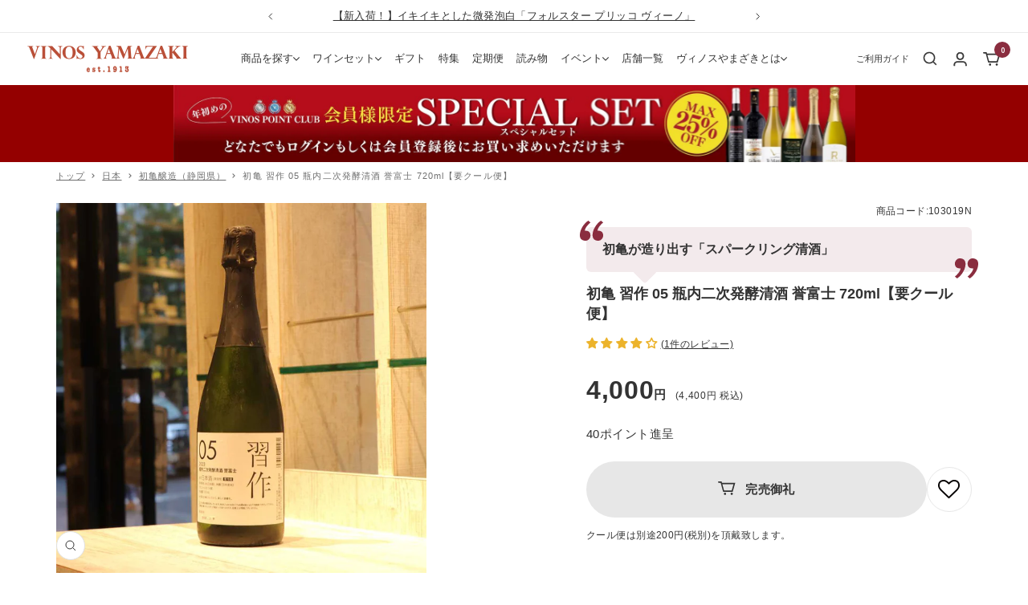

--- FILE ---
content_type: text/html; charset=utf-8
request_url: https://www.v-yamazaki.co.jp/products/103019n
body_size: 113523
content:
<!doctype html><html class="no-js" lang="ja" dir="ltr">
  <head>
    <meta charset="utf-8">
    <meta name="viewport" content="width=device-width, initial-scale=1.0, height=device-height, minimum-scale=1.0, maximum-scale=1.0">
    <meta name="theme-color" content="#ffffff">

    <title>初亀 習作 04 瓶内二次発酵清酒 山田錦 720ml【要クール便】</title><meta name="description" content="初亀が造り出す「スパークリング清酒」 生産者との想いを繋ぐ、蔵直ワイン専門店 ヴィノスやまざきがお届けする初亀 習作 05 瓶内二次発酵清酒 誉富士 720ml【要クール便】"><link rel="canonical" href="https://www.v-yamazaki.co.jp/products/103019n"><link rel="shortcut icon" href="//www.v-yamazaki.co.jp/cdn/shop/files/image_47123b81-7b12-43fb-a120-1d3c39c2aaba_96x96.png?v=1730845681" type="image/png">
      <link rel="apple-touch-icon" href="//www.v-yamazaki.co.jp/cdn/shop/files/image_47123b81-7b12-43fb-a120-1d3c39c2aaba_96x96.png?v=1730845681" type="image/png"><link rel="preconnect" href="https://cdn.shopify.com">
    <link rel="dns-prefetch" href="https://productreviews.shopifycdn.com">
    <link rel="dns-prefetch" href="https://www.google-analytics.com"><link rel="preload" as="style" href="//www.v-yamazaki.co.jp/cdn/shop/t/6/assets/theme.css?v=73970841467664276731759543402">
    <script src="//www.v-yamazaki.co.jp/cdn/shop/t/6/assets/canonical.js?v=163855764229848226611762763482" defer="defer"></script>
    <link rel="preload" as="script" href="//www.v-yamazaki.co.jp/cdn/shop/t/6/assets/vendor.js?v=32643890569905814191706795635">
    <link rel="preload" as="script" href="//www.v-yamazaki.co.jp/cdn/shop/t/6/assets/theme.js?v=135130070539647320091761526326"><link rel="preload" as="fetch" href="/products/103019n.js" crossorigin><link rel="preload" as="script" href="//www.v-yamazaki.co.jp/cdn/shop/t/6/assets/flickity.js?v=176646718982628074891706795634">
    
    
    
  
  
  
  
  
  
  
  

<meta property="og:type" content="product">
  <meta property="og:title" content="初亀 習作 04 瓶内二次発酵清酒 山田錦 720ml【要クール便】">
  <meta property="product:price:amount" content="4,400">
  <meta property="product:price:currency" content="JPY"><meta property="og:image" content="http://www.v-yamazaki.co.jp/cdn/shop/files/103019N.jpg?v=1717400812&width=1200">
  <meta property="og:image:secure_url" content="https://www.v-yamazaki.co.jp/cdn/shop/files/103019N.jpg?v=1717400812&width=1200">
  <meta property="og:image:width" content="1200">
  <meta property="og:image:height" content="1200"><meta property="og:description" content="初亀が造り出す「スパークリング清酒」 生産者との想いを繋ぐ、蔵直ワイン専門店 ヴィノスやまざきがお届けする初亀 習作 05 瓶内二次発酵清酒 誉富士 720ml【要クール便】"><meta property="og:url" content="https://www.v-yamazaki.co.jp/products/103019n">
<meta property="og:site_name" content="ワイン専門店ヴィノスやまざき|ワイン通販"><meta name="twitter:card" content="summary"><meta name="twitter:title" content="初亀 習作 04 瓶内二次発酵清酒 山田錦 720ml【要クール便】">
  <meta name="twitter:description" content="初亀が造り出す「スパークリング清酒」 生産者との想いを繋ぐ、蔵直ワイン専門店 ヴィノスやまざきがお届けする初亀 習作 05 瓶内二次発酵清酒 誉富士 720ml【要クール便】"><meta name="twitter:image" content="https://www.v-yamazaki.co.jp/cdn/shop/files/103019N_1200x1200_crop_center.jpg?v=1717400812">
  <meta name="twitter:image:alt" content="初亀 習作 05 瓶内二次発酵清酒 誉富士 日本酒 日本 静岡県">
    
  <script type="application/ld+json">
  {
    "@context": "https://schema.org",
    "@type": "Product",
    "productID": 13697643741344,
    "offers": [{
          "@type": "Offer",
          "name": "Default Title",
          "availability":"https://schema.org/OutOfStock",
          "price": 4400.0,
          "priceCurrency": "JPY",
          "priceValidUntil": "2026-01-31",
            "gtin13": "4936074100482",
          "url": "/products/103019n?variant=50389861007520"
        }
],"aggregateRating": {
        "@type": "AggregateRating",
        "ratingValue": "4.0",
        "reviewCount": "1",
        "worstRating": "1.0",
        "bestRating": "5.0"
      },"brand": {
      "@type": "Brand",
      "name": "jpn_hatsukame"
    },
    "name": "初亀 習作 04 瓶内二次発酵清酒 山田錦 720ml【要クール便】",
    "description": "初亀が造り出す「スパークリング清酒」 生産者との想いを繋ぐ、蔵直ワイン専門店 ヴィノスやまざきがお届けする初亀 習作 05 瓶内二次発酵清酒 誉富士 720ml【要クール便】",
    "category": "日本酒（発泡性）",
    "url": "/products/103019n",
    "sku": null,
    "image": {
      "@type": "ImageObject",
      "url": "https://www.v-yamazaki.co.jp/cdn/shop/files/103019N.jpg?v=1717400812&width=1200",
      "image": "https://www.v-yamazaki.co.jp/cdn/shop/files/103019N.jpg?v=1717400812&width=1200",
      "name": "初亀 習作 05 瓶内二次発酵清酒 誉富士 日本酒 日本 静岡県",
      "width": "1200",
      "height": "1200"
    }
  }
  </script>



  <script type="application/ld+json">
  {
    "@context": "https://schema.org",
    "@type": "BreadcrumbList",
  "itemListElement": [{
      "@type": "ListItem",
      "position": 1,
      "name": "トップ",
      "item": "https://www.v-yamazaki.co.jp"
    },{
          "@type": "ListItem",
          "position": 2,
          "name": "初亀 習作 04 瓶内二次発酵清酒 山田錦 720ml【要クール便】",
          "item": "https://www.v-yamazaki.co.jp/products/103019n"
        }]
  }
  </script>


    <style>
  /* Typography (heading) */
  

/* Typography (body) */
  



:root {--heading-color: 51, 51, 51;
    --text-color: 51, 51, 51;
    --background: 255, 255, 255;
    --secondary-background: 0, 0, 0;
    --border-color: 224, 224, 224;
    --border-color-darker: 173, 173, 173;
    --success-color: 46, 158, 123;
    --success-background: 213, 236, 229;
    --error-color: 148, 34, 63;
    --error-background: 248, 240, 242;
    --primary-button-background: 138, 45, 63;
    --primary-button-text-color: 255, 255, 255;
    --secondary-button-background: 255, 255, 255;
    --secondary-button-text-color: 138, 45, 63;
    --product-star-rating: 246, 164, 41;
    --product-on-sale-accent: 138, 45, 63;
    --product-sold-out-accent: 255, 255, 255;
    --product-custom-label-background: 64, 93, 230;
    --product-custom-label-text-color: 255, 255, 255;
    --product-custom-label-2-background: 243, 255, 52;
    --product-custom-label-2-text-color: 0, 0, 0;
    --product-low-stock-text-color: 138, 45, 63;
    --product-in-stock-text-color: 46, 158, 123;
    --loading-bar-background: 51, 51, 51;

    /* We duplicate some "base" colors as root colors, which is useful to use on drawer elements or popover without. Those should not be overridden to avoid issues */
    --root-heading-color: 51, 51, 51;
    --root-text-color: 51, 51, 51;
    --root-background: 255, 255, 255;
    --root-border-color: 224, 224, 224;
    --root-primary-button-background: 138, 45, 63;
    --root-primary-button-text-color: 255, 255, 255;

    --base-font-size: 14px;
    --heading-font-family: "Hiragino Kaku Gothic ProN", "Hiragino Sans", "BIZ UDPGothic", Meiryo, "system_ui", -apple-system, 'Segoe UI', Roboto, 'Helvetica Neue', 'Noto Sans', 'Liberation Sans', Arial, sans-serif, 'Apple Color Emoji', 'Segoe UI Emoji', 'Segoe UI Symbol', 'Noto Color Emoji';
    --heading-font-weight: 400;
    --heading-font-style: normal;
    --heading-text-transform: normal;
    --text-font-family: "Hiragino Kaku Gothic ProN", "Hiragino Sans", "BIZ UDPGothic", Meiryo, "system_ui", -apple-system, 'Segoe UI', Roboto, 'Helvetica Neue', 'Noto Sans', 'Liberation Sans', Arial, sans-serif, 'Apple Color Emoji', 'Segoe UI Emoji', 'Segoe UI Symbol', 'Noto Color Emoji';
    --text-font-weight: 400;
    --text-font-style: normal;
    --text-font-bold-weight: 700;

    /* Typography (font size) */
    --heading-xxsmall-font-size: 10px;
    --heading-xsmall-font-size: 10px;
    --heading-small-font-size: 11px;
    --heading-large-font-size: 32px;
    --heading-h1-font-size: 32px;
    --heading-h2-font-size: 28px;
    --heading-h3-font-size: 26px;
    --heading-h4-font-size: 22px;
    --heading-h5-font-size: 18px;
    --heading-h6-font-size: 16px;

    /* Control the look and feel of the theme by changing radius of various elements */
    --button-border-radius: 2px;
    --block-border-radius: 8px;
    --block-border-radius-reduced: 6px;
    --color-swatch-border-radius: 0px;

    /* Button size */
    --button-height: 48px;
    --button-small-height: 40px;

    /* Form related */
    --form-input-field-height: 48px;
    --form-input-gap: 16px;
    --form-submit-margin: 24px;

    /* Product listing related variables */
    --product-list-block-spacing: 32px;

    /* Video related */
    --play-button-background: 255, 255, 255;
    --play-button-arrow: 51, 51, 51;

    /* RTL support */
    --transform-logical-flip: 1;
    --transform-origin-start: left;
    --transform-origin-end: right;

    /* Other */
    --zoom-cursor-svg-url: url(//www.v-yamazaki.co.jp/cdn/shop/t/6/assets/zoom-cursor.svg?v=23287541371482064921753173537);
    --arrow-right-svg-url: url(//www.v-yamazaki.co.jp/cdn/shop/t/6/assets/arrow-right.svg?v=25703896354964805821752116221);
    --arrow-left-svg-url: url(//www.v-yamazaki.co.jp/cdn/shop/t/6/assets/arrow-left.svg?v=15702543473766124001752116221);

    /* Some useful variables that we can reuse in our CSS. Some explanation are needed for some of them:
       - container-max-width-minus-gutters: represents the container max width without the edge gutters
       - container-outer-width: considering the screen width, represent all the space outside the container
       - container-outer-margin: same as container-outer-width but get set to 0 inside a container
       - container-inner-width: the effective space inside the container (minus gutters)
       - grid-column-width: represents the width of a single column of the grid
       - vertical-breather: this is a variable that defines the global "spacing" between sections, and inside the section
                            to create some "breath" and minimum spacing
     */
    /* --container-max-width: 1440px; */
    
      --container-max-width: 1140px;
    
    --container-gutter: 20px;
    --container-max-width-minus-gutters: calc(var(--container-max-width) - (var(--container-gutter)) * 2);
    --container-outer-width: max(calc((100vw - var(--container-max-width-minus-gutters)) / 2), var(--container-gutter));
    --container-outer-margin: var(--container-outer-width);
    --container-inner-width: calc(100vw - var(--container-outer-width) * 2);

    --grid-column-count: 10;
    --grid-gap: 24px;
    --grid-column-width: calc((100vw - var(--container-outer-width) * 2 - var(--grid-gap) * (var(--grid-column-count) - 1)) / var(--grid-column-count));

    --vertical-breather: 30px;
    --vertical-breather-tight: 28px;

    /* Shopify related variables */
    --payment-terms-background-color: #ffffff;
  }

  @media screen and (min-width: 741px) {
    :root {
      --container-gutter: 70px;
      --grid-column-count: 20;
      --vertical-breather: 40px;
      --vertical-breather-tight: 40px;

      /* Typography (font size) */
      --heading-xsmall-font-size: 11px;
      --heading-small-font-size: 12px;
      --heading-large-font-size: 48px;
      --heading-h1-font-size: 48px;
      --heading-h2-font-size: 36px;
      --heading-h3-font-size: 30px;
      --heading-h4-font-size: 22px;
      --heading-h5-font-size: 18px;
      --heading-h6-font-size: 16px;

      /* Form related */
      --form-input-field-height: 52px;
      --form-submit-margin: 32px;

      /* Button size */
      --button-height: 52px;
      --button-small-height: 44px;
    }
  }

  @media screen and (min-width: 1200px) {
    :root {
      --vertical-breather: 48px;
      --vertical-breather-tight: 48px;
      --product-list-block-spacing: 48px;

      /* Typography */
      --heading-large-font-size: 58px;
      --heading-h1-font-size: 50px;
      --heading-h2-font-size: 44px;
      --heading-h3-font-size: 32px;
      --heading-h4-font-size: 26px;
      --heading-h5-font-size: 22px;
      --heading-h6-font-size: 16px;
    }
  }

  @media screen and (min-width: 1600px) {
    :root {
      --vertical-breather: 48px;
      --vertical-breather-tight: 48px;
    }
  }
</style>
    <script>
  // This allows to expose several variables to the global scope, to be used in scripts
  window.themeVariables = {
    settings: {
      direction: "ltr",
      pageType: "product",
      cartCount: 0,
      moneyFormat: "{{amount_no_decimals}}円",
      moneyWithCurrencyFormat: "{{amount_no_decimals}}円",
      showVendor: false,
      discountMode: "percentage",
      currencyCodeEnabled: false,
      cartType: "drawer",
      cartCurrency: "JPY",
      mobileZoomFactor: 2.5
    },

    routes: {
      host: "www.v-yamazaki.co.jp",
      rootUrl: "\/",
      rootUrlWithoutSlash: '',
      cartUrl: "\/cart",
      cartAddUrl: "\/cart\/add",
      cartChangeUrl: "\/cart\/change",
      searchUrl: "\/search",
      predictiveSearchUrl: "\/search\/suggest",
      productRecommendationsUrl: "\/recommendations\/products"
    },

    strings: {
      accessibilityDelete: "削除",
      accessibilityClose: "閉じる",
      collectionSoldOut: "売り切れ",
      collectionDiscount: "@savings@節約する",
      productSalePrice: "SALE",
      productRegularPrice: "通常価格",
      productFormUnavailable: "選択不可能",
      productFormSoldOut: "完売御礼",
      productFormPreOrder: "先行予約",
      productFormAddToCart: "カートに入れる",
      searchNoResults: "結果は見つかりませんでした",
      searchNewSearch: "新規検索",
      searchProducts: "商品",
      searchArticles: "記事",
      searchPages: "ページ",
      searchCollections: "カテゴリー一覧",
      cartViewCart: "カートを見る",
      cartItemAdded: "商品がカートに追加されました",
      cartItemAddedShort: "カートに追加されました",
      cartAddOrderNote: "ご注文備考",
      cartEditOrderNote: "備考を編集する",
      shippingEstimatorNoResults: "申し訳ありませんが、お客様のご住所への発送は現在行っておりません",
      shippingEstimatorOneResult: "お客様のご住所には1つの配送料金が適用されます:",
      shippingEstimatorMultipleResults: "お客様のご住所に合わせて、複数の配送料金が選択できます:",
      shippingEstimatorError: "配送料金の取得中に1つ以上のエラーが発生しました:"
    },

    libs: {
      flickity: "\/\/www.v-yamazaki.co.jp\/cdn\/shop\/t\/6\/assets\/flickity.js?v=176646718982628074891706795634",
      photoswipe: "\/\/www.v-yamazaki.co.jp\/cdn\/shop\/t\/6\/assets\/photoswipe.js?v=132268647426145925301706795629",
      qrCode: "\/\/www.v-yamazaki.co.jp\/cdn\/shopifycloud\/storefront\/assets\/themes_support\/vendor\/qrcode-3f2b403b.js"
    },

    breakpoints: {
      phone: 'screen and (max-width: 740px)',
      tablet: 'screen and (min-width: 741px) and (max-width: 999px)',
      tabletAndUp: 'screen and (min-width: 741px)',
      pocket: 'screen and (max-width: 999px)',
      lap: 'screen and (min-width: 1000px) and (max-width: 1199px)',
      lapAndUp: 'screen and (min-width: 1000px)',
      desktop: 'screen and (min-width: 1200px)',
      wide: 'screen and (min-width: 1400px)'
    }
  };

  window.addEventListener('pageshow', async () => {
    const cartContent = await (await fetch(`${window.themeVariables.routes.cartUrl}.js`, {cache: 'reload'})).json();
    document.documentElement.dispatchEvent(new CustomEvent('cart:refresh', {detail: {cart: cartContent}}));
  });

  if ('noModule' in HTMLScriptElement.prototype) {
    // Old browsers (like IE) that does not support module will be considered as if not executing JS at all
    document.documentElement.className = document.documentElement.className.replace('no-js', 'js');

    requestAnimationFrame(() => {
      const viewportHeight = (window.visualViewport ? window.visualViewport.height : document.documentElement.clientHeight);
      document.documentElement.style.setProperty('--window-height',viewportHeight + 'px');
    });
  }// We save the product ID in local storage to be eventually used for recently viewed section
    try {
      const items = JSON.parse(localStorage.getItem('theme:recently-viewed-products') || '[]');

      // We check if the current product already exists, and if it does not, we add it at the start
      if (!items.includes(13697643741344)) {
        items.unshift(13697643741344);
      }

      localStorage.setItem('theme:recently-viewed-products', JSON.stringify(items.slice(0, 20)));
    } catch (e) {
      // Safari in private mode does not allow setting item, we silently fail
    }</script>

    <link rel="stylesheet" href="//www.v-yamazaki.co.jp/cdn/shop/t/6/assets/theme.css?v=73970841467664276731759543402">
    <link rel="stylesheet" href="//www.v-yamazaki.co.jp/cdn/shop/t/6/assets/c-global-layout.css?v=91009096027158657151761526314"><script src="https://unpkg.com/@builtbystack/vip-theme-sdk@0.0.34/dist/index.umd.js"></script><link rel="stylesheet" href="//www.v-yamazaki.co.jp/cdn/shop/t/6/assets/c-main-product.css?v=125729538562991199201766401484">
      <script src="//www.v-yamazaki.co.jp/cdn/shop/t/6/assets/c-main-product.js?v=120385943311515388721743728727" defer></script>
    
    <script src="//www.v-yamazaki.co.jp/cdn/shop/t/6/assets/vendor.js?v=32643890569905814191706795635" defer></script>
    <script src="//www.v-yamazaki.co.jp/cdn/shop/t/6/assets/theme.js?v=135130070539647320091761526326" defer></script>
    <script src="//www.v-yamazaki.co.jp/cdn/shop/t/6/assets/custom.js?v=32220540861348170571753354169" defer></script>
    <script src="//www.v-yamazaki.co.jp/cdn/shop/t/6/assets/blog-read-status.js?v=102591456991040257351732238164" type="text/javascript"></script>
    <script>
  const boostSDAssetFileURL = "\/\/www.v-yamazaki.co.jp\/cdn\/shop\/t\/6\/assets\/boost_sd_assets_file_url.gif?v=105139";
  window.boostSDAssetFileURL = boostSDAssetFileURL;

  if (window.boostSDAppConfig) {
    window.boostSDAppConfig.generalSettings.custom_js_asset_url = "//www.v-yamazaki.co.jp/cdn/shop/t/6/assets/boost-sd-custom.js?v=3743937020071740861707284097";
    window.boostSDAppConfig.generalSettings.custom_css_asset_url = "//www.v-yamazaki.co.jp/cdn/shop/t/6/assets/boost-sd-custom.css?v=72809539502277619291707182780";
  }

  
</script>

    <script>window.performance && window.performance.mark && window.performance.mark('shopify.content_for_header.start');</script><meta name="google-site-verification" content="VK_ubsVszbn7vBYwo21tnJD8vb7lV_CKVWEkypb_iwc">
<meta id="shopify-digital-wallet" name="shopify-digital-wallet" content="/62194811040/digital_wallets/dialog">
<link rel="alternate" type="application/json+oembed" href="https://www.v-yamazaki.co.jp/products/103019n.oembed">
<script async="async" src="/checkouts/internal/preloads.js?locale=ja-JP"></script>
<script id="shopify-features" type="application/json">{"accessToken":"cbd2340800e32e955281a9c57592eedf","betas":["rich-media-storefront-analytics"],"domain":"www.v-yamazaki.co.jp","predictiveSearch":false,"shopId":62194811040,"locale":"ja"}</script>
<script>var Shopify = Shopify || {};
Shopify.shop = "v-yamazaki.myshopify.com";
Shopify.locale = "ja";
Shopify.currency = {"active":"JPY","rate":"1.0"};
Shopify.country = "JP";
Shopify.theme = {"name":"ByR6B_custom\/Main","id":134029836448,"schema_name":"Focal","schema_version":"10.3.1","theme_store_id":null,"role":"main"};
Shopify.theme.handle = "null";
Shopify.theme.style = {"id":null,"handle":null};
Shopify.cdnHost = "www.v-yamazaki.co.jp/cdn";
Shopify.routes = Shopify.routes || {};
Shopify.routes.root = "/";</script>
<script type="module">!function(o){(o.Shopify=o.Shopify||{}).modules=!0}(window);</script>
<script>!function(o){function n(){var o=[];function n(){o.push(Array.prototype.slice.apply(arguments))}return n.q=o,n}var t=o.Shopify=o.Shopify||{};t.loadFeatures=n(),t.autoloadFeatures=n()}(window);</script>
<script id="shop-js-analytics" type="application/json">{"pageType":"product"}</script>
<script defer="defer" async type="module" src="//www.v-yamazaki.co.jp/cdn/shopifycloud/shop-js/modules/v2/client.init-shop-cart-sync_CZKilf07.ja.esm.js"></script>
<script defer="defer" async type="module" src="//www.v-yamazaki.co.jp/cdn/shopifycloud/shop-js/modules/v2/chunk.common_rlhnONO2.esm.js"></script>
<script type="module">
  await import("//www.v-yamazaki.co.jp/cdn/shopifycloud/shop-js/modules/v2/client.init-shop-cart-sync_CZKilf07.ja.esm.js");
await import("//www.v-yamazaki.co.jp/cdn/shopifycloud/shop-js/modules/v2/chunk.common_rlhnONO2.esm.js");

  window.Shopify.SignInWithShop?.initShopCartSync?.({"fedCMEnabled":true,"windoidEnabled":true});

</script>
<script>(function() {
  var isLoaded = false;
  function asyncLoad() {
    if (isLoaded) return;
    isLoaded = true;
    var urls = ["https:\/\/delivery-date-and-time-picker.amp.tokyo\/script_tags\/cart_attributes.js?shop=v-yamazaki.myshopify.com","https:\/\/assets.smartwishlist.webmarked.net\/static\/v6\/smartwishlist.js?shop=v-yamazaki.myshopify.com","https:\/\/documents-app.mixlogue.jp\/scripts\/ue87f9sf8e7rd.min.js?shop=v-yamazaki.myshopify.com","\/\/cdn.shopify.com\/proxy\/7feafccbe4c328f4fc23a3a4c456f0d79feb0fbd71080b559c420de03a21a687\/v-yamazaki.bookthatapp.com\/javascripts\/bta-installed.js?shop=v-yamazaki.myshopify.com\u0026sp-cache-control=cHVibGljLCBtYXgtYWdlPTkwMA","\/\/cdn.shopify.com\/proxy\/11e76980ad3d10708648e1a3c9882464818d4ec886eab7019569fa5c20ca61c7\/v-yamazaki.bookthatapp.com\/sdk\/v1\/js\/bta-order-status-bootstrap.min.js?shop=v-yamazaki.myshopify.com\u0026sp-cache-control=cHVibGljLCBtYXgtYWdlPTkwMA","https:\/\/omnisnippet1.com\/platforms\/shopify.js?source=scriptTag\u0026v=2025-05-14T10\u0026shop=v-yamazaki.myshopify.com"];
    for (var i = 0; i < urls.length; i++) {
      var s = document.createElement('script');
      s.type = 'text/javascript';
      s.async = true;
      s.src = urls[i];
      var x = document.getElementsByTagName('script')[0];
      x.parentNode.insertBefore(s, x);
    }
  };
  if(window.attachEvent) {
    window.attachEvent('onload', asyncLoad);
  } else {
    window.addEventListener('load', asyncLoad, false);
  }
})();</script>
<script id="__st">var __st={"a":62194811040,"offset":32400,"reqid":"00875c46-b802-4c80-8e4e-53518f6056a6-1769000911","pageurl":"www.v-yamazaki.co.jp\/products\/103019n","u":"8a63ebeb576a","p":"product","rtyp":"product","rid":13697643741344};</script>
<script>window.ShopifyPaypalV4VisibilityTracking = true;</script>
<script id="form-persister">!function(){'use strict';const t='contact',e='new_comment',n=[[t,t],['blogs',e],['comments',e],[t,'customer']],o='password',r='form_key',c=['recaptcha-v3-token','g-recaptcha-response','h-captcha-response',o],s=()=>{try{return window.sessionStorage}catch{return}},i='__shopify_v',u=t=>t.elements[r],a=function(){const t=[...n].map((([t,e])=>`form[action*='/${t}']:not([data-nocaptcha='true']) input[name='form_type'][value='${e}']`)).join(',');var e;return e=t,()=>e?[...document.querySelectorAll(e)].map((t=>t.form)):[]}();function m(t){const e=u(t);a().includes(t)&&(!e||!e.value)&&function(t){try{if(!s())return;!function(t){const e=s();if(!e)return;const n=u(t);if(!n)return;const o=n.value;o&&e.removeItem(o)}(t);const e=Array.from(Array(32),(()=>Math.random().toString(36)[2])).join('');!function(t,e){u(t)||t.append(Object.assign(document.createElement('input'),{type:'hidden',name:r})),t.elements[r].value=e}(t,e),function(t,e){const n=s();if(!n)return;const r=[...t.querySelectorAll(`input[type='${o}']`)].map((({name:t})=>t)),u=[...c,...r],a={};for(const[o,c]of new FormData(t).entries())u.includes(o)||(a[o]=c);n.setItem(e,JSON.stringify({[i]:1,action:t.action,data:a}))}(t,e)}catch(e){console.error('failed to persist form',e)}}(t)}const f=t=>{if('true'===t.dataset.persistBound)return;const e=function(t,e){const n=function(t){return'function'==typeof t.submit?t.submit:HTMLFormElement.prototype.submit}(t).bind(t);return function(){let t;return()=>{t||(t=!0,(()=>{try{e(),n()}catch(t){(t=>{console.error('form submit failed',t)})(t)}})(),setTimeout((()=>t=!1),250))}}()}(t,(()=>{m(t)}));!function(t,e){if('function'==typeof t.submit&&'function'==typeof e)try{t.submit=e}catch{}}(t,e),t.addEventListener('submit',(t=>{t.preventDefault(),e()})),t.dataset.persistBound='true'};!function(){function t(t){const e=(t=>{const e=t.target;return e instanceof HTMLFormElement?e:e&&e.form})(t);e&&m(e)}document.addEventListener('submit',t),document.addEventListener('DOMContentLoaded',(()=>{const e=a();for(const t of e)f(t);var n;n=document.body,new window.MutationObserver((t=>{for(const e of t)if('childList'===e.type&&e.addedNodes.length)for(const t of e.addedNodes)1===t.nodeType&&'FORM'===t.tagName&&a().includes(t)&&f(t)})).observe(n,{childList:!0,subtree:!0,attributes:!1}),document.removeEventListener('submit',t)}))}()}();</script>
<script integrity="sha256-4kQ18oKyAcykRKYeNunJcIwy7WH5gtpwJnB7kiuLZ1E=" data-source-attribution="shopify.loadfeatures" defer="defer" src="//www.v-yamazaki.co.jp/cdn/shopifycloud/storefront/assets/storefront/load_feature-a0a9edcb.js" crossorigin="anonymous"></script>
<script data-source-attribution="shopify.dynamic_checkout.dynamic.init">var Shopify=Shopify||{};Shopify.PaymentButton=Shopify.PaymentButton||{isStorefrontPortableWallets:!0,init:function(){window.Shopify.PaymentButton.init=function(){};var t=document.createElement("script");t.src="https://www.v-yamazaki.co.jp/cdn/shopifycloud/portable-wallets/latest/portable-wallets.ja.js",t.type="module",document.head.appendChild(t)}};
</script>
<script data-source-attribution="shopify.dynamic_checkout.buyer_consent">
  function portableWalletsHideBuyerConsent(e){var t=document.getElementById("shopify-buyer-consent"),n=document.getElementById("shopify-subscription-policy-button");t&&n&&(t.classList.add("hidden"),t.setAttribute("aria-hidden","true"),n.removeEventListener("click",e))}function portableWalletsShowBuyerConsent(e){var t=document.getElementById("shopify-buyer-consent"),n=document.getElementById("shopify-subscription-policy-button");t&&n&&(t.classList.remove("hidden"),t.removeAttribute("aria-hidden"),n.addEventListener("click",e))}window.Shopify?.PaymentButton&&(window.Shopify.PaymentButton.hideBuyerConsent=portableWalletsHideBuyerConsent,window.Shopify.PaymentButton.showBuyerConsent=portableWalletsShowBuyerConsent);
</script>
<script data-source-attribution="shopify.dynamic_checkout.cart.bootstrap">document.addEventListener("DOMContentLoaded",(function(){function t(){return document.querySelector("shopify-accelerated-checkout-cart, shopify-accelerated-checkout")}if(t())Shopify.PaymentButton.init();else{new MutationObserver((function(e,n){t()&&(Shopify.PaymentButton.init(),n.disconnect())})).observe(document.body,{childList:!0,subtree:!0})}}));
</script>

<script>window.performance && window.performance.mark && window.performance.mark('shopify.content_for_header.end');</script>
<link rel="preconnect" href="https://fonts.googleapis.com">
    <link rel="preconnect" href="https://fonts.gstatic.com" crossorigin>
    <link href="https://fonts.googleapis.com/css2?family=Hanken+Grotesk:ital,wght@0,100..900;1,100..900&display=swap" rel="stylesheet">
    
    <link href="https://fonts.googleapis.com/css2?family=Damion&display=swap" rel="stylesheet">

    <link rel="preload stylesheet" href="//www.v-yamazaki.co.jp/cdn/shop/t/6/assets/boost-pfs-instant-search.css?v=161474771722126458541707284101" as="style"><link href="//www.v-yamazaki.co.jp/cdn/shop/t/6/assets/boost-pfs-custom.css?v=116488557863272310481725170835" rel="stylesheet" type="text/css" media="all" />
<link rel="stylesheet" href="//www.v-yamazaki.co.jp/cdn/shop/t/6/assets/c-main-collection.css?v=117035313102539065571759140589">
<link rel="stylesheet" href="//www.v-yamazaki.co.jp/cdn/shop/t/6/assets/c-pagination.css?v=136912495325250773681711611362"><style data-id="boost-pfs-style">
    .boost-pfs-filter-option-title-text {}

   .boost-pfs-filter-tree-v .boost-pfs-filter-option-title-text:before {}
    .boost-pfs-filter-tree-v .boost-pfs-filter-option.boost-pfs-filter-option-collapsed .boost-pfs-filter-option-title-text:before {}
    .boost-pfs-filter-tree-h .boost-pfs-filter-option-title-heading:before {}

    .boost-pfs-filter-refine-by .boost-pfs-filter-option-title h3 {}

    .boost-pfs-filter-option-content .boost-pfs-filter-option-item-list .boost-pfs-filter-option-item button,
    .boost-pfs-filter-option-content .boost-pfs-filter-option-item-list .boost-pfs-filter-option-item .boost-pfs-filter-button,
    .boost-pfs-filter-option-range-amount input,
    .boost-pfs-filter-tree-v .boost-pfs-filter-refine-by .boost-pfs-filter-refine-by-items .refine-by-item,
    .boost-pfs-filter-refine-by-wrapper-v .boost-pfs-filter-refine-by .boost-pfs-filter-refine-by-items .refine-by-item,
    .boost-pfs-filter-refine-by .boost-pfs-filter-option-title,
    .boost-pfs-filter-refine-by .boost-pfs-filter-refine-by-items .refine-by-item>a,
    .boost-pfs-filter-refine-by>span,
    .boost-pfs-filter-clear,
    .boost-pfs-filter-clear-all{}
    .boost-pfs-filter-tree-h .boost-pfs-filter-pc .boost-pfs-filter-refine-by-items .refine-by-item .boost-pfs-filter-clear .refine-by-type,
    .boost-pfs-filter-refine-by-wrapper-h .boost-pfs-filter-pc .boost-pfs-filter-refine-by-items .refine-by-item .boost-pfs-filter-clear .refine-by-type {}

    .boost-pfs-filter-option-multi-level-collections .boost-pfs-filter-option-multi-level-list .boost-pfs-filter-option-item .boost-pfs-filter-button-arrow .boost-pfs-arrow:before,
    .boost-pfs-filter-option-multi-level-tag .boost-pfs-filter-option-multi-level-list .boost-pfs-filter-option-item .boost-pfs-filter-button-arrow .boost-pfs-arrow:before {}

    .boost-pfs-filter-refine-by-wrapper-v .boost-pfs-filter-refine-by .boost-pfs-filter-refine-by-items .refine-by-item .boost-pfs-filter-clear:after,
    .boost-pfs-filter-refine-by-wrapper-v .boost-pfs-filter-refine-by .boost-pfs-filter-refine-by-items .refine-by-item .boost-pfs-filter-clear:before,
    .boost-pfs-filter-tree-v .boost-pfs-filter-refine-by .boost-pfs-filter-refine-by-items .refine-by-item .boost-pfs-filter-clear:after,
    .boost-pfs-filter-tree-v .boost-pfs-filter-refine-by .boost-pfs-filter-refine-by-items .refine-by-item .boost-pfs-filter-clear:before,
    .boost-pfs-filter-refine-by-wrapper-h .boost-pfs-filter-pc .boost-pfs-filter-refine-by-items .refine-by-item .boost-pfs-filter-clear:after,
    .boost-pfs-filter-refine-by-wrapper-h .boost-pfs-filter-pc .boost-pfs-filter-refine-by-items .refine-by-item .boost-pfs-filter-clear:before,
    .boost-pfs-filter-tree-h .boost-pfs-filter-pc .boost-pfs-filter-refine-by-items .refine-by-item .boost-pfs-filter-clear:after,
    .boost-pfs-filter-tree-h .boost-pfs-filter-pc .boost-pfs-filter-refine-by-items .refine-by-item .boost-pfs-filter-clear:before {}
    .boost-pfs-filter-option-range-slider .noUi-value-horizontal {}

    .boost-pfs-filter-tree-mobile-button button,
    .boost-pfs-filter-top-sorting-mobile button {}
    .boost-pfs-filter-top-sorting-mobile button>span:after {}
  </style>




    <link rel="stylesheet" href="//www.v-yamazaki.co.jp/cdn/shop/t/6/assets/c-edit-account.css?v=96918608089067053091750639278"><link rel="stylesheet" href="//www.v-yamazaki.co.jp/cdn/shop/t/6/assets/custom.css?v=168954664387847506201766399450">

    <meta name="google-site-verification" content="Mvb35f_-eyEjfssEczzacoGjwyyPqiMWhRLGLnEKnj4" />
    
    <script type="text/javascript">
    (function(c,l,a,r,i,t,y){
        c[a]=c[a]||function(){(c[a].q=c[a].q||[]).push(arguments)};
        t=l.createElement(r);t.async=1;t.src="https://www.clarity.ms/tag/"+i;
        y=l.getElementsByTagName(r)[0];y.parentNode.insertBefore(t,y);
    })(window, document, "clarity", "script", "mibq98xbjw");
</script><script src="https://cdn.jsdelivr.net/npm/@tarekraafat/autocomplete.js@10.2.7/dist/autoComplete.min.js"></script>
    <link rel="stylesheet" href="https://cdn.jsdelivr.net/npm/@tarekraafat/autocomplete.js@10.2.7/dist/css/autoComplete.02.min.css"><script type="application/json" id="predictedKeywords">
["日本酒","シャルドネ","モンマルト","チーズ","モンマルサル","リースリング","トーラ","オトロニア","ピノ・ノワール","モスカート","イタリア","ジンファンデル","マンフレディ","カベルネ","ウルグアイ","ガメイ","シラーズ","オーストラリア","シラー","マルベック","ヴィオニエ","シャトー・ムーラン・オーラロック","トロンテス","タッキーノ","テラ・マター","アルバリーニョ","シャトー・レゾリュー","スペイン","グルナッシュ","南アフリカ","メルロ","ドメーヌ・ジボー","ネッビオーロ","ソーヴィニヨン・ブラン","カベルネ・ソーヴィニヨン","ピノタージュ","ゲヴュルツトラミネール","アルゼンチン","フランス","カ・ボッタ","マスカット","〆張鶴","ディ・ジョヴァンナ","ジョセフ・カタン","ソレイユ","ガルソン","レイニャック","メリタージュ","磯自慢","パラウ","グールガゾー","ストーンヘッジ","ノンアルコール","リッチランド","アルカス","シャブリ","レゾリュー","貴腐ワイン","カタン","ワインバスケット","匿名ワイン","シャンパン","ジオリス","ライソロジー","バスケット","ムーラン","ジボー","バルバス","ストーン","アペロ","バルチュス","アルタム","マホニー","オレンジワイン","トラミエ","クレマン","スパークリング","ウォーターストーン","トロフィー","エミリオ","マルシーヴ","日本","カリフォルニア","ボルドー","ナパ・ヴァレー","ブルゴーニュ","山田錦","ラングドック","トスカーナ","カベルネ・フラン","ドメーヌ・デュ・ペール・ギヨ","ボデガ・ガルソン","アルザス","黒龍","シャトー・ド・レイニャック","プティ・ヴェルド","ドメーヌ・ド・グールガゾー","五百万石","シャトー・レ・グラーヴ","カーネロス","バロッサ・ヴァレー","ウィリ・ハッグ","農口尚彦研究所","シチリアーニ","ピエモンテ","ジャン・ミラン","ネルソン","タナ","プンティ・フェレール","ソノマ ロシアン・リヴァー・ヴァレー","酒造好適米","プロワイエ・ジャックマール","ジョセフ・スワン","三和酒造","カーメル・ヴァレー","テンプラニーリョ","誉富士","シャトー・ラ・グラーヴ","ノーブルヒル","ピノ・グリ","シャトー・ド・ペノティエ","トランブレイ・マルシーヴ","三千盛","DNAヴィンヤーズ","ボット・リヴァー","ムールヴェードル","ゲオルグ・フォルスター","シャトー・パンシーユ","ドメーヌ・クードゥリ","ユニ・メドック","ボーモン","クロ・マルヴェルヌ","ドゥエ-アルビエ","ノルマンディー地方","ヴェルメンティーノ","ネロ・ダヴォラ","吟風","酒粕","米麹","アレクサンダー・ヴァレー・ヴィンヤーズ","アングロ・イノチェンティ","スリー・リングス","ドメーヌ・フランソワ・ブッフェ","フルニエ・フレール","ドメーヌ・フランシス・ブランシェ","ド・グレンデル","ガイアフロー","アンダルシア","カサブランカ・ヴァレー","ロシアン・リヴァー・ヴァレー","ガルガネガ","コロンバール","デュリフ","ドルチェット","ピノ・グリージョ","ミュラー・トゥルガウ","雄町","愛山","彗星","柚子","ボリッヒ・レナート","バサ・ローレ","ドゥルドン・ヴィエイヤール","萩錦","ヴィーニョ・ヴェルデ","ラインヘッセン","リヴァリーナ","アレキサンダー・ヴァレー","ヴォルネイ","サンテミリオン","スプリング・マウンテン","ソノマ","ナパ／レイク・カウンティ","ブルネッロ・ディ・モンタルチーノ","ヴェルマンティノ","カルメネール","シュナン・ブラン","シルヴァーナ","マタロ","ミュスカ","ランブルスコ","干しぶどう","ボデガス・タンデム","ゴールドハンド","シャトー・ベルグラーヴ","プリウレ・サンジャン・ド・ベビアン","フィオリータ","ラ・セルヴァ","ジョセフ・ペリエ","ボランジェ"]
</script><script type="application/json" id="synonymKeywords">
{"トレジャーハント":"Torejahanto,torejahanto","イベント":"Ibento,ibento","よりどり":"Yoridori,yoridori","頒布会":"Hanpukai,hanpukai","送料無料":"Soryomuryo,soryomuryo","ノンアルコール":"Nonarukoru,nonarukoru","カベルネ・ソーヴィニヨン":"Kaberune・Sobuiniyon,kaberune・sobuiniyon","フランス":"Furansu,furansu","ソーヴィニヨン・ブラン":"Sobuiniyon・Buran,sobuiniyon・buran","シャルドネ":"Sharudone,sharudone","メルロ":"Meruro,meruro","ブルゴーニュ":"Burugonyu,burugonyu","イタリア":"Itaria,itaria","カベルネ・フラン":"Kaberune・Furan,kaberune・furan","日本":"Nihon,nihon","ボルドー":"Borudo,borudo","シラー":"Shira,shira"}
</script>
  <!-- BEGIN app block: shopify://apps/judge-me-reviews/blocks/judgeme_core/61ccd3b1-a9f2-4160-9fe9-4fec8413e5d8 --><!-- Start of Judge.me Core -->






<link rel="dns-prefetch" href="https://cdnwidget.judge.me">
<link rel="dns-prefetch" href="https://cdn.judge.me">
<link rel="dns-prefetch" href="https://cdn1.judge.me">
<link rel="dns-prefetch" href="https://api.judge.me">

<script data-cfasync='false' class='jdgm-settings-script'>window.jdgmSettings={"pagination":5,"disable_web_reviews":false,"badge_no_review_text":"（商品のレビューを書く）","badge_n_reviews_text":"({{ n }}件のレビュー)","badge_star_color":"#ECB32B","hide_badge_preview_if_no_reviews":true,"badge_hide_text":false,"enforce_center_preview_badge":false,"widget_title":"ユーザーレビュー","widget_open_form_text":"レビューを書く","widget_close_form_text":"レビューをキャンセル","widget_refresh_page_text":"ページを更新","widget_summary_text":"レビュー件数：{{ number_of_reviews }}件","widget_no_review_text":"レビューがありません","widget_name_field_text":"ニックネーム","widget_verified_name_field_text":"認証された名前（公開）","widget_name_placeholder_text":"※サイトに公開されます","widget_required_field_error_text":"このフィールドは必須です。","widget_email_field_text":"メールアドレス","widget_verified_email_field_text":"認証されたメール（非公開、編集不可）","widget_email_placeholder_text":"※サイトには公開されません","widget_email_field_error_text":"有効なメールアドレスを入力してください。","widget_rating_field_text":"評価","widget_review_title_field_text":"タイトル","widget_review_title_placeholder_text":"例：「特別な日にぴったりの1本」","widget_review_body_field_text":"内容","widget_review_body_placeholder_text":"香りや味わいの印象、料理との相性、飲んだシーンなどをご記入ください。50文字以上をご記入いただくと他のお客様の参考にしていただきやすいです。","widget_pictures_field_text":"写真/動画（任意）","widget_submit_review_text":"レビューを送信","widget_submit_verified_review_text":"認証済みレビューを送信","widget_submit_success_msg_with_auto_publish":"ありがとうございます！数分後にページを更新して、あなたのレビューを確認してください。\u003ca href='https://judge.me/login' target='_blank' rel='nofollow noopener'\u003eJudge.me\u003c/a\u003eにログインすることで、レビューの削除や編集ができます。","widget_submit_success_msg_no_auto_publish":"ありがとうございます！あなたのレビューはショップ管理者の承認を得た後に公開されます。\u003ca href='https://judge.me/login' target='_blank' rel='nofollow noopener'\u003eJudge.me\u003c/a\u003eにログインすることで、レビューの削除や編集ができます。","widget_show_default_reviews_out_of_total_text":"{{ n_reviews }}件のレビューのうち{{ n_reviews_shown }}件を表示しています。","widget_show_all_link_text":"すべて表示","widget_show_less_link_text":"表示を減らす","widget_author_said_text":"{{ reviewer_name }}の言葉：","widget_days_text":"{{ n }}日前","widget_weeks_text":"{{ n }}週間前","widget_months_text":"{{ n }}ヶ月前","widget_years_text":"{{ n }}年前","widget_yesterday_text":"昨日","widget_today_text":"今日","widget_replied_text":"ヴィノスやまざき","widget_read_more_text":"続きを読む","widget_reviewer_name_as_initial":"","widget_rating_filter_color":"#8A2D3F","widget_rating_filter_see_all_text":"すべてのレビューを見る","widget_sorting_most_recent_text":"新しい順","widget_sorting_highest_rating_text":"高評価順","widget_sorting_lowest_rating_text":"最低評価順","widget_sorting_with_pictures_text":"写真付きのみ","widget_sorting_most_helpful_text":"最も役立つ順","widget_open_question_form_text":"質問する","widget_reviews_subtab_text":"レビュー","widget_questions_subtab_text":"質問","widget_question_label_text":"質問","widget_answer_label_text":"回答","widget_question_placeholder_text":"ここに質問を書いてください","widget_submit_question_text":"質問を送信","widget_question_submit_success_text":"ご質問ありがとうございます！回答があり次第ご連絡いたします。","widget_star_color":"#ECB32B","verified_badge_text":"購入確認済み","verified_badge_bg_color":"#F5F5F5","verified_badge_text_color":"#333333","verified_badge_placement":"left-of-reviewer-name","widget_review_max_height":"","widget_hide_border":true,"widget_social_share":false,"widget_thumb":false,"widget_review_location_show":false,"widget_location_format":"","all_reviews_include_out_of_store_products":false,"all_reviews_out_of_store_text":"（モールで購入）","all_reviews_pagination":100,"all_reviews_product_name_prefix_text":"について","enable_review_pictures":true,"enable_question_anwser":false,"widget_theme":"","review_date_format":"timestamp","default_sort_method":"highest-rating","widget_product_reviews_subtab_text":"製品レビュー","widget_shop_reviews_subtab_text":"ショップレビュー","widget_other_products_reviews_text":"他の製品のレビュー","widget_store_reviews_subtab_text":"ショップレビュー","widget_no_store_reviews_text":"この店舗はまだレビューを受け取っていません","widget_web_restriction_product_reviews_text":"この製品に対するレビューはまだありません","widget_no_items_text":"アイテムが見つかりません","widget_show_more_text":"もっと見る","widget_write_a_store_review_text":"ストアレビューを書く","widget_other_languages_heading":"他の言語のレビュー","widget_translate_review_text":"レビューを{{ language }}に翻訳","widget_translating_review_text":"翻訳中...","widget_show_original_translation_text":"原文を表示 ({{ language }})","widget_translate_review_failed_text":"レビューを翻訳できませんでした。","widget_translate_review_retry_text":"再試行","widget_translate_review_try_again_later_text":"後でもう一度お試しください","show_product_url_for_grouped_product":false,"widget_sorting_pictures_first_text":"写真を最初に","show_pictures_on_all_rev_page_mobile":false,"show_pictures_on_all_rev_page_desktop":false,"floating_tab_hide_mobile_install_preference":false,"floating_tab_button_name":"★ レビュー","floating_tab_title":"お客様の声","floating_tab_button_color":"","floating_tab_button_background_color":"","floating_tab_url":"","floating_tab_url_enabled":false,"floating_tab_tab_style":"text","all_reviews_text_badge_text":"お客様は当店を{{ shop.metafields.judgeme.all_reviews_count }}件のレビューに基づいて{{ shop.metafields.judgeme.all_reviews_rating | round: 1 }}/5と評価しています。","all_reviews_text_badge_text_branded_style":"{{ shop.metafields.judgeme.all_reviews_count }}件のレビューに基づいて5つ星中{{ shop.metafields.judgeme.all_reviews_rating | round: 1 }}つ星","is_all_reviews_text_badge_a_link":false,"show_stars_for_all_reviews_text_badge":false,"all_reviews_text_badge_url":"","all_reviews_text_style":"text","all_reviews_text_color_style":"judgeme_brand_color","all_reviews_text_color":"#108474","all_reviews_text_show_jm_brand":false,"featured_carousel_show_header":true,"featured_carousel_title":"お客様の声","testimonials_carousel_title":"お客様の声","videos_carousel_title":"お客様の声","cards_carousel_title":"お客様の声","featured_carousel_count_text":"{{ n }}件のレビューから","featured_carousel_add_link_to_all_reviews_page":false,"featured_carousel_url":"","featured_carousel_show_images":true,"featured_carousel_autoslide_interval":5,"featured_carousel_arrows_on_the_sides":false,"featured_carousel_height":250,"featured_carousel_width":80,"featured_carousel_image_size":0,"featured_carousel_image_height":250,"featured_carousel_arrow_color":"#eeeeee","verified_count_badge_style":"branded","verified_count_badge_orientation":"horizontal","verified_count_badge_color_style":"judgeme_brand_color","verified_count_badge_color":"#108474","is_verified_count_badge_a_link":false,"verified_count_badge_url":"","verified_count_badge_show_jm_brand":true,"widget_rating_preset_default":5,"widget_first_sub_tab":"product-reviews","widget_show_histogram":true,"widget_histogram_use_custom_color":true,"widget_pagination_use_custom_color":true,"widget_star_use_custom_color":false,"widget_verified_badge_use_custom_color":false,"widget_write_review_use_custom_color":false,"picture_reminder_submit_button":"Upload Pictures","enable_review_videos":false,"mute_video_by_default":false,"widget_sorting_videos_first_text":"動画を最初に","widget_review_pending_text":"保留中","featured_carousel_items_for_large_screen":3,"social_share_options_order":"Facebook,Twitter","remove_microdata_snippet":true,"disable_json_ld":false,"enable_json_ld_products":false,"preview_badge_show_question_text":false,"preview_badge_no_question_text":"質問なし","preview_badge_n_question_text":"{{ number_of_questions }}件の質問","qa_badge_show_icon":false,"qa_badge_position":"same-row","remove_judgeme_branding":true,"widget_add_search_bar":false,"widget_search_bar_placeholder":"検索","widget_sorting_verified_only_text":"認証済みのみ","featured_carousel_theme":"default","featured_carousel_show_rating":true,"featured_carousel_show_title":true,"featured_carousel_show_body":true,"featured_carousel_show_date":false,"featured_carousel_show_reviewer":true,"featured_carousel_show_product":false,"featured_carousel_header_background_color":"#108474","featured_carousel_header_text_color":"#ffffff","featured_carousel_name_product_separator":"reviewed","featured_carousel_full_star_background":"#108474","featured_carousel_empty_star_background":"#dadada","featured_carousel_vertical_theme_background":"#f9fafb","featured_carousel_verified_badge_enable":true,"featured_carousel_verified_badge_color":"#108474","featured_carousel_border_style":"round","featured_carousel_review_line_length_limit":3,"featured_carousel_more_reviews_button_text":"さらにレビューを読む","featured_carousel_view_product_button_text":"製品を見る","all_reviews_page_load_reviews_on":"scroll","all_reviews_page_load_more_text":"さらにレビューを読み込む","disable_fb_tab_reviews":false,"enable_ajax_cdn_cache":false,"widget_advanced_speed_features":5,"widget_public_name_text":"のように公開表示","default_reviewer_name":"田中 太郎","default_reviewer_name_has_non_latin":false,"widget_reviewer_anonymous":"匿名","medals_widget_title":"Judge.me レビューメダル","medals_widget_background_color":"#f9fafb","medals_widget_position":"footer_all_pages","medals_widget_border_color":"#f9fafb","medals_widget_verified_text_position":"left","medals_widget_use_monochromatic_version":false,"medals_widget_elements_color":"#108474","show_reviewer_avatar":true,"widget_invalid_yt_video_url_error_text":"YouTubeビデオURLではありません","widget_max_length_field_error_text":"{0}文字以内で入力してください。","widget_show_country_flag":false,"widget_show_collected_via_shop_app":true,"widget_verified_by_shop_badge_style":"light","widget_verified_by_shop_text":"ショップによって認証","widget_show_photo_gallery":false,"widget_load_with_code_splitting":true,"widget_ugc_install_preference":false,"widget_ugc_title":"私たちが作り、あなたが共有","widget_ugc_subtitle":"タグ付けすると、あなたの写真が私たちのページで特集されます","widget_ugc_arrows_color":"#ffffff","widget_ugc_primary_button_text":"今すぐ購入","widget_ugc_primary_button_background_color":"#108474","widget_ugc_primary_button_text_color":"#ffffff","widget_ugc_primary_button_border_width":"0","widget_ugc_primary_button_border_style":"none","widget_ugc_primary_button_border_color":"#108474","widget_ugc_primary_button_border_radius":"25","widget_ugc_secondary_button_text":"さらに読み込む","widget_ugc_secondary_button_background_color":"#ffffff","widget_ugc_secondary_button_text_color":"#108474","widget_ugc_secondary_button_border_width":"2","widget_ugc_secondary_button_border_style":"solid","widget_ugc_secondary_button_border_color":"#108474","widget_ugc_secondary_button_border_radius":"25","widget_ugc_reviews_button_text":"レビューを見る","widget_ugc_reviews_button_background_color":"#ffffff","widget_ugc_reviews_button_text_color":"#108474","widget_ugc_reviews_button_border_width":"2","widget_ugc_reviews_button_border_style":"solid","widget_ugc_reviews_button_border_color":"#108474","widget_ugc_reviews_button_border_radius":"25","widget_ugc_reviews_button_link_to":"judgeme-reviews-page","widget_ugc_show_post_date":true,"widget_ugc_max_width":"800","widget_rating_metafield_value_type":true,"widget_primary_color":"#8A2D3F","widget_enable_secondary_color":true,"widget_secondary_color":"#F3EAEC","widget_summary_average_rating_text":"{{ average_rating }}","widget_media_grid_title":"#みんなのヴィノス","widget_media_grid_see_more_text":"もっと見る","widget_round_style":true,"widget_show_product_medals":false,"widget_verified_by_judgeme_text":"Judge.meによって認証","widget_show_store_medals":true,"widget_verified_by_judgeme_text_in_store_medals":"Judge.meによって認証","widget_media_field_exceed_quantity_message":"申し訳ありませんが、1つのレビューにつき{{ max_media }}つまでしか受け付けられません。","widget_media_field_exceed_limit_message":"{{ file_name }}が大きすぎます。{{ size_limit }}MB未満の{{ media_type }}を選択してください。","widget_review_submitted_text":"レビューが送信されました！","widget_question_submitted_text":"質問が送信されました！","widget_close_form_text_question":"キャンセル","widget_write_your_answer_here_text":"ここに回答を書いてください","widget_enabled_branded_link":true,"widget_show_collected_by_judgeme":false,"widget_reviewer_name_color":"#333333","widget_write_review_text_color":"#FFFFFF","widget_write_review_bg_color":"#8A2D3F","widget_collected_by_judgeme_text":"Judge.meによって収集","widget_pagination_type":"load_more","widget_load_more_text":"さらに読み込む","widget_load_more_color":"#8A2D3F","widget_full_review_text":"完全なレビュー","widget_read_more_reviews_text":"さらにレビューを読む","widget_read_questions_text":"質問を読む","widget_questions_and_answers_text":"質問と回答","widget_verified_by_text":"認証元","widget_verified_text":"認証済み","widget_number_of_reviews_text":"{{ number_of_reviews }}件のレビュー","widget_back_button_text":"戻る","widget_next_button_text":"次へ","widget_custom_forms_filter_button":"フィルター","custom_forms_style":"horizontal","widget_show_review_information":false,"how_reviews_are_collected":"レビューの収集方法は？","widget_show_review_keywords":false,"widget_gdpr_statement":"あなたのデータの使用方法：あなたが残したレビューについてのみ、必要な場合にのみご連絡いたします。レビューを送信することで、Judge.meの\u003ca href='https://judge.me/terms' target='_blank' rel='nofollow noopener'\u003e利用規約\u003c/a\u003e、\u003ca href='https://judge.me/privacy' target='_blank' rel='nofollow noopener'\u003eプライバシーポリシー\u003c/a\u003e、\u003ca href='https://judge.me/content-policy' target='_blank' rel='nofollow noopener'\u003eコンテンツポリシー\u003c/a\u003eに同意したことになります。","widget_multilingual_sorting_enabled":false,"widget_translate_review_content_enabled":false,"widget_translate_review_content_method":"manual","popup_widget_review_selection":"automatically_with_pictures","popup_widget_round_border_style":true,"popup_widget_show_title":true,"popup_widget_show_body":true,"popup_widget_show_reviewer":false,"popup_widget_show_product":true,"popup_widget_show_pictures":true,"popup_widget_use_review_picture":true,"popup_widget_show_on_home_page":true,"popup_widget_show_on_product_page":true,"popup_widget_show_on_collection_page":true,"popup_widget_show_on_cart_page":true,"popup_widget_position":"bottom_left","popup_widget_first_review_delay":5,"popup_widget_duration":5,"popup_widget_interval":5,"popup_widget_review_count":5,"popup_widget_hide_on_mobile":true,"review_snippet_widget_round_border_style":true,"review_snippet_widget_card_color":"#FFFFFF","review_snippet_widget_slider_arrows_background_color":"#FFFFFF","review_snippet_widget_slider_arrows_color":"#000000","review_snippet_widget_star_color":"#108474","show_product_variant":false,"all_reviews_product_variant_label_text":"バリエーション: ","widget_show_verified_branding":false,"widget_ai_summary_title":"お客様の声","widget_ai_summary_disclaimer":"最近のカスタマーレビューに基づくAI搭載レビュー要約","widget_show_ai_summary":false,"widget_show_ai_summary_bg":false,"widget_show_review_title_input":true,"redirect_reviewers_invited_via_email":"external_form","request_store_review_after_product_review":false,"request_review_other_products_in_order":false,"review_form_color_scheme":"default","review_form_corner_style":"soft","review_form_star_color":{},"review_form_text_color":"#333333","review_form_background_color":"#ffffff","review_form_field_background_color":"#fafafa","review_form_button_color":{},"review_form_button_text_color":"#ffffff","review_form_modal_overlay_color":"#000000","review_content_screen_title_text":"レビューを書く","review_content_introduction_text":"商品をお試しいただいたご感想をお聞かせください。","store_review_form_title_text":"このストアをどのように評価しますか？","store_review_form_introduction_text":"あなたの体験について少し共有していただけると嬉しいです。","show_review_guidance_text":false,"one_star_review_guidance_text":"悪い","five_star_review_guidance_text":"素晴らしい","customer_information_screen_title_text":"お客様情報のご入力","customer_information_introduction_text":"ニックネームをご入力ください","custom_questions_screen_title_text":"味わいについて教えてください","custom_questions_introduction_text":"スキップする場合は「次へ」をご選択ください","review_submitted_screen_title_text":"投稿が完了しました","review_submitted_screen_thank_you_text":"レビューをご投稿いただき、ありがとうございます。","review_submitted_screen_email_verification_text":"今送信したリンクをクリックしてメールアドレスを確認してください。これにより、レビューの信頼性を保つことができます。","review_submitted_request_store_review_text":"ストアのご感想をお聞かせいただけませんか？","review_submitted_review_other_products_text":"他の商品のご感想をお聞かせください","store_review_screen_title_text":"あなたの購入体験を共有しますか？","store_review_introduction_text":"あなたのフィードバックを重視し、改善に活用します。あなたの思いや提案を共有してください。","reviewer_media_screen_title_picture_text":"写真を投稿する","reviewer_media_introduction_picture_text":"お気に入りの1枚を一緒に共有してみませんか？\nスキップする場合は「次へ」をご選択ください","reviewer_media_screen_title_video_text":"ビデオを共有","reviewer_media_introduction_video_text":"レビューを裏付けるビデオをアップロードしてください。","reviewer_media_screen_title_picture_or_video_text":"写真またはビデオを共有","reviewer_media_introduction_picture_or_video_text":"レビューを裏付ける写真またはビデオをアップロードしてください。","reviewer_media_youtube_url_text":"ここにYoutubeのURLを貼り付けてください","advanced_settings_next_step_button_text":"次へ","advanced_settings_close_review_button_text":"閉じる","modal_write_review_flow":true,"write_review_flow_required_text":"必須","write_review_flow_privacy_message_text":"個人情報を厳守します。","write_review_flow_anonymous_text":"匿名レビュー","write_review_flow_visibility_text":"これは他のお客様には表示されません。","write_review_flow_multiple_selection_help_text":"お好きなだけ選択してください","write_review_flow_single_selection_help_text":"一つのオプションを選択してください","write_review_flow_required_field_error_text":"この項目は必須です","write_review_flow_invalid_email_error_text":"有効なメールアドレスを入力してください","write_review_flow_max_length_error_text":"最大{{ max_length }}文字。","write_review_flow_media_upload_text":"\u003cb\u003eクリックしてアップロード\u003c/b\u003eまたはドラッグ\u0026ドロップ","write_review_flow_gdpr_statement":"必要な場合にのみ、あなたのレビューについてご連絡いたします。レビューを送信することで、当社の\u003ca href='https://judge.me/terms' target='_blank' rel='nofollow noopener'\u003e利用規約\u003c/a\u003eおよび\u003ca href='https://judge.me/privacy' target='_blank' rel='nofollow noopener'\u003eプライバシーポリシー\u003c/a\u003eに同意したものとみなされます。","rating_only_reviews_enabled":false,"show_negative_reviews_help_screen":false,"new_review_flow_help_screen_rating_threshold":3,"negative_review_resolution_screen_title_text":"もっと教えてください","negative_review_resolution_text":"お客様の体験は私たちにとって重要です。ご購入に問題がございましたら、私たちがサポートいたします。お気軽にお問い合わせください。状況を改善する機会をいただければ幸いです。","negative_review_resolution_button_text":"お問い合わせ","negative_review_resolution_proceed_with_review_text":"レビューを残す","negative_review_resolution_subject":"{{ shop_name }}での購入に関する問題。{{ order_name }}","preview_badge_collection_page_install_status":false,"widget_review_custom_css":"","preview_badge_custom_css":"","preview_badge_stars_count":"5-stars","featured_carousel_custom_css":"","floating_tab_custom_css":"","all_reviews_widget_custom_css":"","medals_widget_custom_css":"","verified_badge_custom_css":"","all_reviews_text_custom_css":"","transparency_badges_collected_via_store_invite":false,"transparency_badges_from_another_provider":false,"transparency_badges_collected_from_store_visitor":false,"transparency_badges_collected_by_verified_review_provider":false,"transparency_badges_earned_reward":false,"transparency_badges_collected_via_store_invite_text":"ストア招待によるレビュー収集","transparency_badges_from_another_provider_text":"他のプロバイダーからのレビュー収集","transparency_badges_collected_from_store_visitor_text":"ストア訪問者からのレビュー収集","transparency_badges_written_in_google_text":"Googleで書かれたレビュー","transparency_badges_written_in_etsy_text":"Etsyで書かれたレビュー","transparency_badges_written_in_shop_app_text":"Shop Appで書かれたレビュー","transparency_badges_earned_reward_text":"将来の購入に対する報酬を獲得したレビュー","product_review_widget_per_page":3,"widget_store_review_label_text":"ストアレビュー","checkout_comment_extension_title_on_product_page":"Customer Comments","checkout_comment_extension_num_latest_comment_show":5,"checkout_comment_extension_format":"name_and_timestamp","checkout_comment_customer_name":"last_initial","checkout_comment_comment_notification":true,"preview_badge_collection_page_install_preference":false,"preview_badge_home_page_install_preference":false,"preview_badge_product_page_install_preference":false,"review_widget_install_preference":"","review_carousel_install_preference":false,"floating_reviews_tab_install_preference":"none","verified_reviews_count_badge_install_preference":false,"all_reviews_text_install_preference":false,"review_widget_best_location":false,"judgeme_medals_install_preference":false,"review_widget_revamp_enabled":false,"review_widget_qna_enabled":false,"review_widget_header_theme":"minimal","review_widget_widget_title_enabled":true,"review_widget_header_text_size":"medium","review_widget_header_text_weight":"regular","review_widget_average_rating_style":"compact","review_widget_bar_chart_enabled":true,"review_widget_bar_chart_type":"numbers","review_widget_bar_chart_style":"standard","review_widget_expanded_media_gallery_enabled":false,"review_widget_reviews_section_theme":"standard","review_widget_image_style":"thumbnails","review_widget_review_image_ratio":"square","review_widget_stars_size":"medium","review_widget_verified_badge":"standard_text","review_widget_review_title_text_size":"medium","review_widget_review_text_size":"medium","review_widget_review_text_length":"medium","review_widget_number_of_columns_desktop":3,"review_widget_carousel_transition_speed":5,"review_widget_custom_questions_answers_display":"always","review_widget_button_text_color":"#FFFFFF","review_widget_text_color":"#000000","review_widget_lighter_text_color":"#7B7B7B","review_widget_corner_styling":"soft","review_widget_review_word_singular":"レビュー","review_widget_review_word_plural":"レビュー","review_widget_voting_label":"役立つ？","review_widget_shop_reply_label":"{{ shop_name }}からの返信：","review_widget_filters_title":"フィルター","qna_widget_question_word_singular":"質問","qna_widget_question_word_plural":"質問","qna_widget_answer_reply_label":"{{ answerer_name }}からの返信：","qna_content_screen_title_text":"この商品について質問","qna_widget_question_required_field_error_text":"質問を入力してください。","qna_widget_flow_gdpr_statement":"必要な場合にのみ、あなたの質問についてご連絡いたします。質問を送信することで、当社の\u003ca href='https://judge.me/terms' target='_blank' rel='nofollow noopener'\u003e利用規約\u003c/a\u003eおよび\u003ca href='https://judge.me/privacy' target='_blank' rel='nofollow noopener'\u003eプライバシーポリシー\u003c/a\u003eに同意したものとみなされます。","qna_widget_question_submitted_text":"質問ありがとうございます！","qna_widget_close_form_text_question":"閉じる","qna_widget_question_submit_success_text":"あなたの質問に回答が届いたら、あなたにメールでお知らせします。","all_reviews_widget_v2025_enabled":false,"all_reviews_widget_v2025_header_theme":"default","all_reviews_widget_v2025_widget_title_enabled":true,"all_reviews_widget_v2025_header_text_size":"medium","all_reviews_widget_v2025_header_text_weight":"regular","all_reviews_widget_v2025_average_rating_style":"compact","all_reviews_widget_v2025_bar_chart_enabled":true,"all_reviews_widget_v2025_bar_chart_type":"numbers","all_reviews_widget_v2025_bar_chart_style":"standard","all_reviews_widget_v2025_expanded_media_gallery_enabled":false,"all_reviews_widget_v2025_show_store_medals":true,"all_reviews_widget_v2025_show_photo_gallery":true,"all_reviews_widget_v2025_show_review_keywords":false,"all_reviews_widget_v2025_show_ai_summary":false,"all_reviews_widget_v2025_show_ai_summary_bg":false,"all_reviews_widget_v2025_add_search_bar":false,"all_reviews_widget_v2025_default_sort_method":"most-recent","all_reviews_widget_v2025_reviews_per_page":10,"all_reviews_widget_v2025_reviews_section_theme":"default","all_reviews_widget_v2025_image_style":"thumbnails","all_reviews_widget_v2025_review_image_ratio":"square","all_reviews_widget_v2025_stars_size":"medium","all_reviews_widget_v2025_verified_badge":"bold_badge","all_reviews_widget_v2025_review_title_text_size":"medium","all_reviews_widget_v2025_review_text_size":"medium","all_reviews_widget_v2025_review_text_length":"medium","all_reviews_widget_v2025_number_of_columns_desktop":3,"all_reviews_widget_v2025_carousel_transition_speed":5,"all_reviews_widget_v2025_custom_questions_answers_display":"always","all_reviews_widget_v2025_show_product_variant":false,"all_reviews_widget_v2025_show_reviewer_avatar":true,"all_reviews_widget_v2025_reviewer_name_as_initial":"","all_reviews_widget_v2025_review_location_show":false,"all_reviews_widget_v2025_location_format":"","all_reviews_widget_v2025_show_country_flag":false,"all_reviews_widget_v2025_verified_by_shop_badge_style":"light","all_reviews_widget_v2025_social_share":false,"all_reviews_widget_v2025_social_share_options_order":"Facebook,Twitter,LinkedIn,Pinterest","all_reviews_widget_v2025_pagination_type":"standard","all_reviews_widget_v2025_button_text_color":"#FFFFFF","all_reviews_widget_v2025_text_color":"#000000","all_reviews_widget_v2025_lighter_text_color":"#7B7B7B","all_reviews_widget_v2025_corner_styling":"soft","all_reviews_widget_v2025_title":"カスタマーレビュー","all_reviews_widget_v2025_ai_summary_title":"お客様がこのストアについて言っていること","all_reviews_widget_v2025_no_review_text":"最初のレビューを書きましょう","platform":"shopify","branding_url":"https://app.judge.me/reviews","branding_text":"Powered by Judge.me","locale":"en","reply_name":"ワイン専門店ヴィノスやまざき|ワイン通販","widget_version":"3.0","footer":true,"autopublish":false,"review_dates":true,"enable_custom_form":true,"shop_locale":"ja","enable_multi_locales_translations":true,"show_review_title_input":true,"review_verification_email_status":"never","can_be_branded":true,"reply_name_text":"ワイン専門店ヴィノスやまざき|ワイン通販"};</script> <style class='jdgm-settings-style'>﻿.jdgm-xx{left:0}:root{--jdgm-primary-color: #8A2D3F;--jdgm-secondary-color: #F3EAEC;--jdgm-star-color: #ECB32B;--jdgm-write-review-text-color: #FFFFFF;--jdgm-write-review-bg-color: #8A2D3F;--jdgm-paginate-color: #8A2D3F;--jdgm-border-radius: 10;--jdgm-reviewer-name-color: #333333}.jdgm-histogram__bar-content{background-color:#8A2D3F}.jdgm-rev[data-verified-buyer=true] .jdgm-rev__icon.jdgm-rev__icon:after,.jdgm-rev__buyer-badge.jdgm-rev__buyer-badge{color:#333333;background-color:#F5F5F5}.jdgm-review-widget--small .jdgm-gallery.jdgm-gallery .jdgm-gallery__thumbnail-link:nth-child(8) .jdgm-gallery__thumbnail-wrapper.jdgm-gallery__thumbnail-wrapper:before{content:"もっと見る"}@media only screen and (min-width: 768px){.jdgm-gallery.jdgm-gallery .jdgm-gallery__thumbnail-link:nth-child(8) .jdgm-gallery__thumbnail-wrapper.jdgm-gallery__thumbnail-wrapper:before{content:"もっと見る"}}.jdgm-preview-badge .jdgm-star.jdgm-star{color:#ECB32B}.jdgm-prev-badge[data-average-rating='0.00']{display:none !important}.jdgm-widget.jdgm-all-reviews-widget,.jdgm-widget .jdgm-rev-widg{border:none;padding:0}.jdgm-author-all-initials{display:none !important}.jdgm-author-last-initial{display:none !important}.jdgm-rev-widg__title{visibility:hidden}.jdgm-rev-widg__summary-text{visibility:hidden}.jdgm-prev-badge__text{visibility:hidden}.jdgm-rev__prod-link-prefix:before{content:'について'}.jdgm-rev__variant-label:before{content:'バリエーション: '}.jdgm-rev__out-of-store-text:before{content:'（モールで購入）'}@media only screen and (min-width: 768px){.jdgm-rev__pics .jdgm-rev_all-rev-page-picture-separator,.jdgm-rev__pics .jdgm-rev__product-picture{display:none}}@media only screen and (max-width: 768px){.jdgm-rev__pics .jdgm-rev_all-rev-page-picture-separator,.jdgm-rev__pics .jdgm-rev__product-picture{display:none}}.jdgm-preview-badge[data-template="product"]{display:none !important}.jdgm-preview-badge[data-template="collection"]{display:none !important}.jdgm-preview-badge[data-template="index"]{display:none !important}.jdgm-review-widget[data-from-snippet="true"]{display:none !important}.jdgm-verified-count-badget[data-from-snippet="true"]{display:none !important}.jdgm-carousel-wrapper[data-from-snippet="true"]{display:none !important}.jdgm-all-reviews-text[data-from-snippet="true"]{display:none !important}.jdgm-medals-section[data-from-snippet="true"]{display:none !important}.jdgm-ugc-media-wrapper[data-from-snippet="true"]{display:none !important}.jdgm-rev__transparency-badge[data-badge-type="review_collected_via_store_invitation"]{display:none !important}.jdgm-rev__transparency-badge[data-badge-type="review_collected_from_another_provider"]{display:none !important}.jdgm-rev__transparency-badge[data-badge-type="review_collected_from_store_visitor"]{display:none !important}.jdgm-rev__transparency-badge[data-badge-type="review_written_in_etsy"]{display:none !important}.jdgm-rev__transparency-badge[data-badge-type="review_written_in_google_business"]{display:none !important}.jdgm-rev__transparency-badge[data-badge-type="review_written_in_shop_app"]{display:none !important}.jdgm-rev__transparency-badge[data-badge-type="review_earned_for_future_purchase"]{display:none !important}.jdgm-review-snippet-widget .jdgm-rev-snippet-widget__cards-container .jdgm-rev-snippet-card{border-radius:8px;background:#fff}.jdgm-review-snippet-widget .jdgm-rev-snippet-widget__cards-container .jdgm-rev-snippet-card__rev-rating .jdgm-star{color:#108474}.jdgm-review-snippet-widget .jdgm-rev-snippet-widget__prev-btn,.jdgm-review-snippet-widget .jdgm-rev-snippet-widget__next-btn{border-radius:50%;background:#fff}.jdgm-review-snippet-widget .jdgm-rev-snippet-widget__prev-btn>svg,.jdgm-review-snippet-widget .jdgm-rev-snippet-widget__next-btn>svg{fill:#000}.jdgm-full-rev-modal.rev-snippet-widget .jm-mfp-container .jm-mfp-content,.jdgm-full-rev-modal.rev-snippet-widget .jm-mfp-container .jdgm-full-rev__icon,.jdgm-full-rev-modal.rev-snippet-widget .jm-mfp-container .jdgm-full-rev__pic-img,.jdgm-full-rev-modal.rev-snippet-widget .jm-mfp-container .jdgm-full-rev__reply{border-radius:8px}.jdgm-full-rev-modal.rev-snippet-widget .jm-mfp-container .jdgm-full-rev[data-verified-buyer="true"] .jdgm-full-rev__icon::after{border-radius:8px}.jdgm-full-rev-modal.rev-snippet-widget .jm-mfp-container .jdgm-full-rev .jdgm-rev__buyer-badge{border-radius:calc( 8px / 2 )}.jdgm-full-rev-modal.rev-snippet-widget .jm-mfp-container .jdgm-full-rev .jdgm-full-rev__replier::before{content:'ワイン専門店ヴィノスやまざき|ワイン通販'}.jdgm-full-rev-modal.rev-snippet-widget .jm-mfp-container .jdgm-full-rev .jdgm-full-rev__product-button{border-radius:calc( 8px * 6 )}
</style> <style class='jdgm-settings-style'></style>

  
  
  
  <style class='jdgm-miracle-styles'>
  @-webkit-keyframes jdgm-spin{0%{-webkit-transform:rotate(0deg);-ms-transform:rotate(0deg);transform:rotate(0deg)}100%{-webkit-transform:rotate(359deg);-ms-transform:rotate(359deg);transform:rotate(359deg)}}@keyframes jdgm-spin{0%{-webkit-transform:rotate(0deg);-ms-transform:rotate(0deg);transform:rotate(0deg)}100%{-webkit-transform:rotate(359deg);-ms-transform:rotate(359deg);transform:rotate(359deg)}}@font-face{font-family:'JudgemeStar';src:url("[data-uri]") format("woff");font-weight:normal;font-style:normal}.jdgm-star{font-family:'JudgemeStar';display:inline !important;text-decoration:none !important;padding:0 4px 0 0 !important;margin:0 !important;font-weight:bold;opacity:1;-webkit-font-smoothing:antialiased;-moz-osx-font-smoothing:grayscale}.jdgm-star:hover{opacity:1}.jdgm-star:last-of-type{padding:0 !important}.jdgm-star.jdgm--on:before{content:"\e000"}.jdgm-star.jdgm--off:before{content:"\e001"}.jdgm-star.jdgm--half:before{content:"\e002"}.jdgm-widget *{margin:0;line-height:1.4;-webkit-box-sizing:border-box;-moz-box-sizing:border-box;box-sizing:border-box;-webkit-overflow-scrolling:touch}.jdgm-hidden{display:none !important;visibility:hidden !important}.jdgm-temp-hidden{display:none}.jdgm-spinner{width:40px;height:40px;margin:auto;border-radius:50%;border-top:2px solid #eee;border-right:2px solid #eee;border-bottom:2px solid #eee;border-left:2px solid #ccc;-webkit-animation:jdgm-spin 0.8s infinite linear;animation:jdgm-spin 0.8s infinite linear}.jdgm-spinner:empty{display:block}.jdgm-prev-badge{display:block !important}

</style>
<style class='jdgm-miracle-styles'>
  @font-face{font-family:'JudgemeStar';src:url("[data-uri]") format("woff");font-weight:normal;font-style:normal}

</style>


  
  
   


<script data-cfasync='false' class='jdgm-script'>
!function(e){window.jdgm=window.jdgm||{},jdgm.CDN_HOST="https://cdnwidget.judge.me/",jdgm.CDN_HOST_ALT="https://cdn2.judge.me/cdn/widget_frontend/",jdgm.API_HOST="https://api.judge.me/",jdgm.CDN_BASE_URL="https://cdn.shopify.com/extensions/019bdc9e-9889-75cc-9a3d-a887384f20d4/judgeme-extensions-301/assets/",
jdgm.docReady=function(d){(e.attachEvent?"complete"===e.readyState:"loading"!==e.readyState)?
setTimeout(d,0):e.addEventListener("DOMContentLoaded",d)},jdgm.loadCSS=function(d,t,o,a){
!o&&jdgm.loadCSS.requestedUrls.indexOf(d)>=0||(jdgm.loadCSS.requestedUrls.push(d),
(a=e.createElement("link")).rel="stylesheet",a.class="jdgm-stylesheet",a.media="nope!",
a.href=d,a.onload=function(){this.media="all",t&&setTimeout(t)},e.body.appendChild(a))},
jdgm.loadCSS.requestedUrls=[],jdgm.loadJS=function(e,d){var t=new XMLHttpRequest;
t.onreadystatechange=function(){4===t.readyState&&(Function(t.response)(),d&&d(t.response))},
t.open("GET",e),t.onerror=function(){if(e.indexOf(jdgm.CDN_HOST)===0&&jdgm.CDN_HOST_ALT!==jdgm.CDN_HOST){var f=e.replace(jdgm.CDN_HOST,jdgm.CDN_HOST_ALT);jdgm.loadJS(f,d)}},t.send()},jdgm.docReady((function(){(window.jdgmLoadCSS||e.querySelectorAll(
".jdgm-widget, .jdgm-all-reviews-page").length>0)&&(jdgmSettings.widget_load_with_code_splitting?
parseFloat(jdgmSettings.widget_version)>=3?jdgm.loadCSS(jdgm.CDN_HOST+"widget_v3/base.css"):
jdgm.loadCSS(jdgm.CDN_HOST+"widget/base.css"):jdgm.loadCSS(jdgm.CDN_HOST+"shopify_v2.css"),
jdgm.loadJS(jdgm.CDN_HOST+"loa"+"der.js"))}))}(document);
</script>
<noscript><link rel="stylesheet" type="text/css" media="all" href="https://cdnwidget.judge.me/shopify_v2.css"></noscript>

<!-- BEGIN app snippet: theme_fix_tags --><script>
  (function() {
    var jdgmThemeFixes = null;
    if (!jdgmThemeFixes) return;
    var thisThemeFix = jdgmThemeFixes[Shopify.theme.id];
    if (!thisThemeFix) return;

    if (thisThemeFix.html) {
      document.addEventListener("DOMContentLoaded", function() {
        var htmlDiv = document.createElement('div');
        htmlDiv.classList.add('jdgm-theme-fix-html');
        htmlDiv.innerHTML = thisThemeFix.html;
        document.body.append(htmlDiv);
      });
    };

    if (thisThemeFix.css) {
      var styleTag = document.createElement('style');
      styleTag.classList.add('jdgm-theme-fix-style');
      styleTag.innerHTML = thisThemeFix.css;
      document.head.append(styleTag);
    };

    if (thisThemeFix.js) {
      var scriptTag = document.createElement('script');
      scriptTag.classList.add('jdgm-theme-fix-script');
      scriptTag.innerHTML = thisThemeFix.js;
      document.head.append(scriptTag);
    };
  })();
</script>
<!-- END app snippet -->
<!-- End of Judge.me Core -->



<!-- END app block --><!-- BEGIN app block: shopify://apps/helium-customer-fields/blocks/app-embed/bab58598-3e6a-4377-aaaa-97189b15f131 -->







































<script>
  if ('CF' in window) {
    window.CF.appEmbedEnabled = true;
  } else {
    window.CF = {
      appEmbedEnabled: true,
    };
  }

  window.CF.editAccountFormId = "nAtGKL";
  window.CF.registrationFormId = "nAtGKL";
</script>

<!-- BEGIN app snippet: patch-registration-links -->







































<script>
  function patchRegistrationLinks() {
    const PATCHABLE_LINKS_SELECTOR = 'a[href*="/account/register"]';

    const search = new URLSearchParams(window.location.search);
    const checkoutUrl = search.get('checkout_url');
    const returnUrl = search.get('return_url');

    const redirectUrl = checkoutUrl || returnUrl;
    if (!redirectUrl) return;

    const registrationLinks = Array.from(document.querySelectorAll(PATCHABLE_LINKS_SELECTOR));
    registrationLinks.forEach(link => {
      const url = new URL(link.href);

      url.searchParams.set('return_url', redirectUrl);

      link.href = url.href;
    });
  }

  if (['complete', 'interactive', 'loaded'].includes(document.readyState)) {
    patchRegistrationLinks();
  } else {
    document.addEventListener('DOMContentLoaded', () => patchRegistrationLinks());
  }
</script><!-- END app snippet -->
<!-- BEGIN app snippet: patch-login-grecaptcha-conflict -->







































<script>
  // Fixes a problem where both grecaptcha and hcaptcha response fields are included in the /account/login form submission
  // resulting in a 404 on the /challenge page.
  // This is caused by our triggerShopifyRecaptchaLoad function in initialize-forms.liquid.ejs
  // The fix itself just removes the unnecessary g-recaptcha-response input

  function patchLoginGrecaptchaConflict() {
    Array.from(document.querySelectorAll('form')).forEach(form => {
      form.addEventListener('submit', e => {
        const grecaptchaResponse = form.querySelector('[name="g-recaptcha-response"]');
        const hcaptchaResponse = form.querySelector('[name="h-captcha-response"]');

        if (grecaptchaResponse && hcaptchaResponse) {
          // Can't use both. Only keep hcaptcha response field.
          grecaptchaResponse.parentElement.removeChild(grecaptchaResponse);
        }
      })
    })
  }

  if (['complete', 'interactive', 'loaded'].includes(document.readyState)) {
    patchLoginGrecaptchaConflict();
  } else {
    document.addEventListener('DOMContentLoaded', () => patchLoginGrecaptchaConflict());
  }
</script><!-- END app snippet -->
<!-- BEGIN app snippet: embed-data -->


























































<script>
  window.CF.version = "5.1.3";
  window.CF.environment = 
  {
  
  "domain": "v-yamazaki.myshopify.com",
  "servicesToken": "1769000914:ee17b081fb5594a1b66221bf34b2b538261a14bdd54979595934e49fceb0d640",
  "baseApiUrl": "https:\/\/app.customerfields.com",
  "captchaSiteKey": "6LeNf4QpAAAAAAK-TCK6ckxwQOMxEz63mHkMtH7J",
  "captchaEnabled": false,
  "proxyPath": "\/tools\/customr",
  "countries": [{"name":"Afghanistan","code":"AF"},{"name":"Åland Islands","code":"AX"},{"name":"Albania","code":"AL"},{"name":"Algeria","code":"DZ"},{"name":"Andorra","code":"AD"},{"name":"Angola","code":"AO"},{"name":"Anguilla","code":"AI"},{"name":"Antigua \u0026 Barbuda","code":"AG"},{"name":"Argentina","code":"AR","provinces":[{"name":"Buenos Aires Province","code":"B"},{"name":"Catamarca","code":"K"},{"name":"Chaco","code":"H"},{"name":"Chubut","code":"U"},{"name":"Buenos Aires (Autonomous City)","code":"C"},{"name":"Córdoba","code":"X"},{"name":"Corrientes","code":"W"},{"name":"Entre Ríos","code":"E"},{"name":"Formosa","code":"P"},{"name":"Jujuy","code":"Y"},{"name":"La Pampa","code":"L"},{"name":"La Rioja","code":"F"},{"name":"Mendoza","code":"M"},{"name":"Misiones","code":"N"},{"name":"Neuquén","code":"Q"},{"name":"Río Negro","code":"R"},{"name":"Salta","code":"A"},{"name":"San Juan","code":"J"},{"name":"San Luis","code":"D"},{"name":"Santa Cruz","code":"Z"},{"name":"Santa Fe","code":"S"},{"name":"Santiago del Estero","code":"G"},{"name":"Tierra del Fuego","code":"V"},{"name":"Tucumán","code":"T"}]},{"name":"Armenia","code":"AM"},{"name":"Aruba","code":"AW"},{"name":"Ascension Island","code":"AC"},{"name":"Australia","code":"AU","provinces":[{"name":"Australian Capital Territory","code":"ACT"},{"name":"New South Wales","code":"NSW"},{"name":"Northern Territory","code":"NT"},{"name":"Queensland","code":"QLD"},{"name":"South Australia","code":"SA"},{"name":"Tasmania","code":"TAS"},{"name":"Victoria","code":"VIC"},{"name":"Western Australia","code":"WA"}]},{"name":"Austria","code":"AT"},{"name":"Azerbaijan","code":"AZ"},{"name":"Bahamas","code":"BS"},{"name":"Bahrain","code":"BH"},{"name":"Bangladesh","code":"BD"},{"name":"Barbados","code":"BB"},{"name":"Belarus","code":"BY"},{"name":"Belgium","code":"BE"},{"name":"Belize","code":"BZ"},{"name":"Benin","code":"BJ"},{"name":"Bermuda","code":"BM"},{"name":"Bhutan","code":"BT"},{"name":"Bolivia","code":"BO"},{"name":"Bosnia \u0026 Herzegovina","code":"BA"},{"name":"Botswana","code":"BW"},{"name":"Brazil","code":"BR","provinces":[{"name":"Acre","code":"AC"},{"name":"Alagoas","code":"AL"},{"name":"Amapá","code":"AP"},{"name":"Amazonas","code":"AM"},{"name":"Bahia","code":"BA"},{"name":"Ceará","code":"CE"},{"name":"Federal District","code":"DF"},{"name":"Espírito Santo","code":"ES"},{"name":"Goiás","code":"GO"},{"name":"Maranhão","code":"MA"},{"name":"Mato Grosso","code":"MT"},{"name":"Mato Grosso do Sul","code":"MS"},{"name":"Minas Gerais","code":"MG"},{"name":"Pará","code":"PA"},{"name":"Paraíba","code":"PB"},{"name":"Paraná","code":"PR"},{"name":"Pernambuco","code":"PE"},{"name":"Piauí","code":"PI"},{"name":"Rio Grande do Norte","code":"RN"},{"name":"Rio Grande do Sul","code":"RS"},{"name":"Rio de Janeiro","code":"RJ"},{"name":"Rondônia","code":"RO"},{"name":"Roraima","code":"RR"},{"name":"Santa Catarina","code":"SC"},{"name":"São Paulo","code":"SP"},{"name":"Sergipe","code":"SE"},{"name":"Tocantins","code":"TO"}]},{"name":"British Indian Ocean Territory","code":"IO"},{"name":"British Virgin Islands","code":"VG"},{"name":"Brunei","code":"BN"},{"name":"Bulgaria","code":"BG"},{"name":"Burkina Faso","code":"BF"},{"name":"Burundi","code":"BI"},{"name":"Cambodia","code":"KH"},{"name":"Cameroon","code":"CM"},{"name":"Canada","code":"CA","provinces":[{"name":"Alberta","code":"AB"},{"name":"British Columbia","code":"BC"},{"name":"Manitoba","code":"MB"},{"name":"New Brunswick","code":"NB"},{"name":"Newfoundland and Labrador","code":"NL"},{"name":"Northwest Territories","code":"NT"},{"name":"Nova Scotia","code":"NS"},{"name":"Nunavut","code":"NU"},{"name":"Ontario","code":"ON"},{"name":"Prince Edward Island","code":"PE"},{"name":"Quebec","code":"QC"},{"name":"Saskatchewan","code":"SK"},{"name":"Yukon","code":"YT"}]},{"name":"Cape Verde","code":"CV"},{"name":"Caribbean Netherlands","code":"BQ"},{"name":"Cayman Islands","code":"KY"},{"name":"Central African Republic","code":"CF"},{"name":"Chad","code":"TD"},{"name":"Chile","code":"CL","provinces":[{"name":"Arica y Parinacota","code":"AP"},{"name":"Tarapacá","code":"TA"},{"name":"Antofagasta","code":"AN"},{"name":"Atacama","code":"AT"},{"name":"Coquimbo","code":"CO"},{"name":"Valparaíso","code":"VS"},{"name":"Santiago Metropolitan","code":"RM"},{"name":"Libertador General Bernardo O’Higgins","code":"LI"},{"name":"Maule","code":"ML"},{"name":"Ñuble","code":"NB"},{"name":"Bío Bío","code":"BI"},{"name":"Araucanía","code":"AR"},{"name":"Los Ríos","code":"LR"},{"name":"Los Lagos","code":"LL"},{"name":"Aysén","code":"AI"},{"name":"Magallanes Region","code":"MA"}]},{"name":"China","code":"CN","provinces":[{"name":"Anhui","code":"AH"},{"name":"Beijing","code":"BJ"},{"name":"Chongqing","code":"CQ"},{"name":"Fujian","code":"FJ"},{"name":"Gansu","code":"GS"},{"name":"Guangdong","code":"GD"},{"name":"Guangxi","code":"GX"},{"name":"Guizhou","code":"GZ"},{"name":"Hainan","code":"HI"},{"name":"Hebei","code":"HE"},{"name":"Heilongjiang","code":"HL"},{"name":"Henan","code":"HA"},{"name":"Hubei","code":"HB"},{"name":"Hunan","code":"HN"},{"name":"Inner Mongolia","code":"NM"},{"name":"Jiangsu","code":"JS"},{"name":"Jiangxi","code":"JX"},{"name":"Jilin","code":"JL"},{"name":"Liaoning","code":"LN"},{"name":"Ningxia","code":"NX"},{"name":"Qinghai","code":"QH"},{"name":"Shaanxi","code":"SN"},{"name":"Shandong","code":"SD"},{"name":"Shanghai","code":"SH"},{"name":"Shanxi","code":"SX"},{"name":"Sichuan","code":"SC"},{"name":"Tianjin","code":"TJ"},{"name":"Xinjiang","code":"XJ"},{"name":"Tibet","code":"YZ"},{"name":"Yunnan","code":"YN"},{"name":"Zhejiang","code":"ZJ"}]},{"name":"Christmas Island","code":"CX"},{"name":"Cocos (Keeling) Islands","code":"CC"},{"name":"Colombia","code":"CO","provinces":[{"name":"Capital District","code":"DC"},{"name":"Amazonas","code":"AMA"},{"name":"Antioquia","code":"ANT"},{"name":"Arauca","code":"ARA"},{"name":"Atlántico","code":"ATL"},{"name":"Bolívar","code":"BOL"},{"name":"Boyacá","code":"BOY"},{"name":"Caldas","code":"CAL"},{"name":"Caquetá","code":"CAQ"},{"name":"Casanare","code":"CAS"},{"name":"Cauca","code":"CAU"},{"name":"Cesar","code":"CES"},{"name":"Chocó","code":"CHO"},{"name":"Córdoba","code":"COR"},{"name":"Cundinamarca","code":"CUN"},{"name":"Guainía","code":"GUA"},{"name":"Guaviare","code":"GUV"},{"name":"Huila","code":"HUI"},{"name":"La Guajira","code":"LAG"},{"name":"Magdalena","code":"MAG"},{"name":"Meta","code":"MET"},{"name":"Nariño","code":"NAR"},{"name":"Norte de Santander","code":"NSA"},{"name":"Putumayo","code":"PUT"},{"name":"Quindío","code":"QUI"},{"name":"Risaralda","code":"RIS"},{"name":"San Andrés \u0026 Providencia","code":"SAP"},{"name":"Santander","code":"SAN"},{"name":"Sucre","code":"SUC"},{"name":"Tolima","code":"TOL"},{"name":"Valle del Cauca","code":"VAC"},{"name":"Vaupés","code":"VAU"},{"name":"Vichada","code":"VID"}]},{"name":"Comoros","code":"KM"},{"name":"Congo - Brazzaville","code":"CG"},{"name":"Congo - Kinshasa","code":"CD"},{"name":"Cook Islands","code":"CK"},{"name":"Costa Rica","code":"CR","provinces":[{"name":"Alajuela","code":"CR-A"},{"name":"Cartago","code":"CR-C"},{"name":"Guanacaste","code":"CR-G"},{"name":"Heredia","code":"CR-H"},{"name":"Limón","code":"CR-L"},{"name":"Puntarenas","code":"CR-P"},{"name":"San José","code":"CR-SJ"}]},{"name":"Croatia","code":"HR"},{"name":"Curaçao","code":"CW"},{"name":"Cyprus","code":"CY"},{"name":"Czechia","code":"CZ"},{"name":"Côte d’Ivoire","code":"CI"},{"name":"Denmark","code":"DK"},{"name":"Djibouti","code":"DJ"},{"name":"Dominica","code":"DM"},{"name":"Dominican Republic","code":"DO"},{"name":"Ecuador","code":"EC"},{"name":"Egypt","code":"EG","provinces":[{"name":"6th of October","code":"SU"},{"name":"Al Sharqia","code":"SHR"},{"name":"Alexandria","code":"ALX"},{"name":"Aswan","code":"ASN"},{"name":"Asyut","code":"AST"},{"name":"Beheira","code":"BH"},{"name":"Beni Suef","code":"BNS"},{"name":"Cairo","code":"C"},{"name":"Dakahlia","code":"DK"},{"name":"Damietta","code":"DT"},{"name":"Faiyum","code":"FYM"},{"name":"Gharbia","code":"GH"},{"name":"Giza","code":"GZ"},{"name":"Helwan","code":"HU"},{"name":"Ismailia","code":"IS"},{"name":"Kafr el-Sheikh","code":"KFS"},{"name":"Luxor","code":"LX"},{"name":"Matrouh","code":"MT"},{"name":"Minya","code":"MN"},{"name":"Monufia","code":"MNF"},{"name":"New Valley","code":"WAD"},{"name":"North Sinai","code":"SIN"},{"name":"Port Said","code":"PTS"},{"name":"Qalyubia","code":"KB"},{"name":"Qena","code":"KN"},{"name":"Red Sea","code":"BA"},{"name":"Sohag","code":"SHG"},{"name":"South Sinai","code":"JS"},{"name":"Suez","code":"SUZ"}]},{"name":"El Salvador","code":"SV","provinces":[{"name":"Ahuachapán","code":"SV-AH"},{"name":"Cabañas","code":"SV-CA"},{"name":"Chalatenango","code":"SV-CH"},{"name":"Cuscatlán","code":"SV-CU"},{"name":"La Libertad","code":"SV-LI"},{"name":"La Paz","code":"SV-PA"},{"name":"La Unión","code":"SV-UN"},{"name":"Morazán","code":"SV-MO"},{"name":"San Miguel","code":"SV-SM"},{"name":"San Salvador","code":"SV-SS"},{"name":"San Vicente","code":"SV-SV"},{"name":"Santa Ana","code":"SV-SA"},{"name":"Sonsonate","code":"SV-SO"},{"name":"Usulután","code":"SV-US"}]},{"name":"Equatorial Guinea","code":"GQ"},{"name":"Eritrea","code":"ER"},{"name":"Estonia","code":"EE"},{"name":"Eswatini","code":"SZ"},{"name":"Ethiopia","code":"ET"},{"name":"Falkland Islands","code":"FK"},{"name":"Faroe Islands","code":"FO"},{"name":"Fiji","code":"FJ"},{"name":"Finland","code":"FI"},{"name":"France","code":"FR"},{"name":"French Guiana","code":"GF"},{"name":"French Polynesia","code":"PF"},{"name":"French Southern Territories","code":"TF"},{"name":"Gabon","code":"GA"},{"name":"Gambia","code":"GM"},{"name":"Georgia","code":"GE"},{"name":"Germany","code":"DE"},{"name":"Ghana","code":"GH"},{"name":"Gibraltar","code":"GI"},{"name":"Greece","code":"GR"},{"name":"Greenland","code":"GL"},{"name":"Grenada","code":"GD"},{"name":"Guadeloupe","code":"GP"},{"name":"Guatemala","code":"GT","provinces":[{"name":"Alta Verapaz","code":"AVE"},{"name":"Baja Verapaz","code":"BVE"},{"name":"Chimaltenango","code":"CMT"},{"name":"Chiquimula","code":"CQM"},{"name":"El Progreso","code":"EPR"},{"name":"Escuintla","code":"ESC"},{"name":"Guatemala","code":"GUA"},{"name":"Huehuetenango","code":"HUE"},{"name":"Izabal","code":"IZA"},{"name":"Jalapa","code":"JAL"},{"name":"Jutiapa","code":"JUT"},{"name":"Petén","code":"PET"},{"name":"Quetzaltenango","code":"QUE"},{"name":"Quiché","code":"QUI"},{"name":"Retalhuleu","code":"RET"},{"name":"Sacatepéquez","code":"SAC"},{"name":"San Marcos","code":"SMA"},{"name":"Santa Rosa","code":"SRO"},{"name":"Sololá","code":"SOL"},{"name":"Suchitepéquez","code":"SUC"},{"name":"Totonicapán","code":"TOT"},{"name":"Zacapa","code":"ZAC"}]},{"name":"Guernsey","code":"GG"},{"name":"Guinea","code":"GN"},{"name":"Guinea-Bissau","code":"GW"},{"name":"Guyana","code":"GY"},{"name":"Haiti","code":"HT"},{"name":"Honduras","code":"HN"},{"name":"Hong Kong SAR","code":"HK","provinces":[{"name":"Hong Kong Island","code":"HK"},{"name":"Kowloon","code":"KL"},{"name":"New Territories","code":"NT"}]},{"name":"Hungary","code":"HU"},{"name":"Iceland","code":"IS"},{"name":"India","code":"IN","provinces":[{"name":"Andaman and Nicobar Islands","code":"AN"},{"name":"Andhra Pradesh","code":"AP"},{"name":"Arunachal Pradesh","code":"AR"},{"name":"Assam","code":"AS"},{"name":"Bihar","code":"BR"},{"name":"Chandigarh","code":"CH"},{"name":"Chhattisgarh","code":"CG"},{"name":"Dadra and Nagar Haveli","code":"DN"},{"name":"Daman and Diu","code":"DD"},{"name":"Delhi","code":"DL"},{"name":"Goa","code":"GA"},{"name":"Gujarat","code":"GJ"},{"name":"Haryana","code":"HR"},{"name":"Himachal Pradesh","code":"HP"},{"name":"Jammu and Kashmir","code":"JK"},{"name":"Jharkhand","code":"JH"},{"name":"Karnataka","code":"KA"},{"name":"Kerala","code":"KL"},{"name":"Ladakh","code":"LA"},{"name":"Lakshadweep","code":"LD"},{"name":"Madhya Pradesh","code":"MP"},{"name":"Maharashtra","code":"MH"},{"name":"Manipur","code":"MN"},{"name":"Meghalaya","code":"ML"},{"name":"Mizoram","code":"MZ"},{"name":"Nagaland","code":"NL"},{"name":"Odisha","code":"OR"},{"name":"Puducherry","code":"PY"},{"name":"Punjab","code":"PB"},{"name":"Rajasthan","code":"RJ"},{"name":"Sikkim","code":"SK"},{"name":"Tamil Nadu","code":"TN"},{"name":"Telangana","code":"TS"},{"name":"Tripura","code":"TR"},{"name":"Uttar Pradesh","code":"UP"},{"name":"Uttarakhand","code":"UK"},{"name":"West Bengal","code":"WB"}]},{"name":"Indonesia","code":"ID","provinces":[{"name":"Aceh","code":"AC"},{"name":"Bali","code":"BA"},{"name":"Bangka–Belitung Islands","code":"BB"},{"name":"Banten","code":"BT"},{"name":"Bengkulu","code":"BE"},{"name":"Gorontalo","code":"GO"},{"name":"Jakarta","code":"JK"},{"name":"Jambi","code":"JA"},{"name":"West Java","code":"JB"},{"name":"Central Java","code":"JT"},{"name":"East Java","code":"JI"},{"name":"West Kalimantan","code":"KB"},{"name":"South Kalimantan","code":"KS"},{"name":"Central Kalimantan","code":"KT"},{"name":"East Kalimantan","code":"KI"},{"name":"North Kalimantan","code":"KU"},{"name":"Riau Islands","code":"KR"},{"name":"Lampung","code":"LA"},{"name":"Maluku","code":"MA"},{"name":"North Maluku","code":"MU"},{"name":"North Sumatra","code":"SU"},{"name":"West Nusa Tenggara","code":"NB"},{"name":"East Nusa Tenggara","code":"NT"},{"name":"Papua","code":"PA"},{"name":"West Papua","code":"PB"},{"name":"Riau","code":"RI"},{"name":"South Sumatra","code":"SS"},{"name":"West Sulawesi","code":"SR"},{"name":"South Sulawesi","code":"SN"},{"name":"Central Sulawesi","code":"ST"},{"name":"Southeast Sulawesi","code":"SG"},{"name":"North Sulawesi","code":"SA"},{"name":"West Sumatra","code":"SB"},{"name":"Yogyakarta","code":"YO"}]},{"name":"Iraq","code":"IQ"},{"name":"Ireland","code":"IE","provinces":[{"name":"Carlow","code":"CW"},{"name":"Cavan","code":"CN"},{"name":"Clare","code":"CE"},{"name":"Cork","code":"CO"},{"name":"Donegal","code":"DL"},{"name":"Dublin","code":"D"},{"name":"Galway","code":"G"},{"name":"Kerry","code":"KY"},{"name":"Kildare","code":"KE"},{"name":"Kilkenny","code":"KK"},{"name":"Laois","code":"LS"},{"name":"Leitrim","code":"LM"},{"name":"Limerick","code":"LK"},{"name":"Longford","code":"LD"},{"name":"Louth","code":"LH"},{"name":"Mayo","code":"MO"},{"name":"Meath","code":"MH"},{"name":"Monaghan","code":"MN"},{"name":"Offaly","code":"OY"},{"name":"Roscommon","code":"RN"},{"name":"Sligo","code":"SO"},{"name":"Tipperary","code":"TA"},{"name":"Waterford","code":"WD"},{"name":"Westmeath","code":"WH"},{"name":"Wexford","code":"WX"},{"name":"Wicklow","code":"WW"}]},{"name":"Isle of Man","code":"IM"},{"name":"Israel","code":"IL"},{"name":"Italy","code":"IT","provinces":[{"name":"Agrigento","code":"AG"},{"name":"Alessandria","code":"AL"},{"name":"Ancona","code":"AN"},{"name":"Aosta Valley","code":"AO"},{"name":"Arezzo","code":"AR"},{"name":"Ascoli Piceno","code":"AP"},{"name":"Asti","code":"AT"},{"name":"Avellino","code":"AV"},{"name":"Bari","code":"BA"},{"name":"Barletta-Andria-Trani","code":"BT"},{"name":"Belluno","code":"BL"},{"name":"Benevento","code":"BN"},{"name":"Bergamo","code":"BG"},{"name":"Biella","code":"BI"},{"name":"Bologna","code":"BO"},{"name":"South Tyrol","code":"BZ"},{"name":"Brescia","code":"BS"},{"name":"Brindisi","code":"BR"},{"name":"Cagliari","code":"CA"},{"name":"Caltanissetta","code":"CL"},{"name":"Campobasso","code":"CB"},{"name":"Carbonia-Iglesias","code":"CI"},{"name":"Caserta","code":"CE"},{"name":"Catania","code":"CT"},{"name":"Catanzaro","code":"CZ"},{"name":"Chieti","code":"CH"},{"name":"Como","code":"CO"},{"name":"Cosenza","code":"CS"},{"name":"Cremona","code":"CR"},{"name":"Crotone","code":"KR"},{"name":"Cuneo","code":"CN"},{"name":"Enna","code":"EN"},{"name":"Fermo","code":"FM"},{"name":"Ferrara","code":"FE"},{"name":"Florence","code":"FI"},{"name":"Foggia","code":"FG"},{"name":"Forlì-Cesena","code":"FC"},{"name":"Frosinone","code":"FR"},{"name":"Genoa","code":"GE"},{"name":"Gorizia","code":"GO"},{"name":"Grosseto","code":"GR"},{"name":"Imperia","code":"IM"},{"name":"Isernia","code":"IS"},{"name":"L’Aquila","code":"AQ"},{"name":"La Spezia","code":"SP"},{"name":"Latina","code":"LT"},{"name":"Lecce","code":"LE"},{"name":"Lecco","code":"LC"},{"name":"Livorno","code":"LI"},{"name":"Lodi","code":"LO"},{"name":"Lucca","code":"LU"},{"name":"Macerata","code":"MC"},{"name":"Mantua","code":"MN"},{"name":"Massa and Carrara","code":"MS"},{"name":"Matera","code":"MT"},{"name":"Medio Campidano","code":"VS"},{"name":"Messina","code":"ME"},{"name":"Milan","code":"MI"},{"name":"Modena","code":"MO"},{"name":"Monza and Brianza","code":"MB"},{"name":"Naples","code":"NA"},{"name":"Novara","code":"NO"},{"name":"Nuoro","code":"NU"},{"name":"Ogliastra","code":"OG"},{"name":"Olbia-Tempio","code":"OT"},{"name":"Oristano","code":"OR"},{"name":"Padua","code":"PD"},{"name":"Palermo","code":"PA"},{"name":"Parma","code":"PR"},{"name":"Pavia","code":"PV"},{"name":"Perugia","code":"PG"},{"name":"Pesaro and Urbino","code":"PU"},{"name":"Pescara","code":"PE"},{"name":"Piacenza","code":"PC"},{"name":"Pisa","code":"PI"},{"name":"Pistoia","code":"PT"},{"name":"Pordenone","code":"PN"},{"name":"Potenza","code":"PZ"},{"name":"Prato","code":"PO"},{"name":"Ragusa","code":"RG"},{"name":"Ravenna","code":"RA"},{"name":"Reggio Calabria","code":"RC"},{"name":"Reggio Emilia","code":"RE"},{"name":"Rieti","code":"RI"},{"name":"Rimini","code":"RN"},{"name":"Rome","code":"RM"},{"name":"Rovigo","code":"RO"},{"name":"Salerno","code":"SA"},{"name":"Sassari","code":"SS"},{"name":"Savona","code":"SV"},{"name":"Siena","code":"SI"},{"name":"Syracuse","code":"SR"},{"name":"Sondrio","code":"SO"},{"name":"Taranto","code":"TA"},{"name":"Teramo","code":"TE"},{"name":"Terni","code":"TR"},{"name":"Turin","code":"TO"},{"name":"Trapani","code":"TP"},{"name":"Trentino","code":"TN"},{"name":"Treviso","code":"TV"},{"name":"Trieste","code":"TS"},{"name":"Udine","code":"UD"},{"name":"Varese","code":"VA"},{"name":"Venice","code":"VE"},{"name":"Verbano-Cusio-Ossola","code":"VB"},{"name":"Vercelli","code":"VC"},{"name":"Verona","code":"VR"},{"name":"Vibo Valentia","code":"VV"},{"name":"Vicenza","code":"VI"},{"name":"Viterbo","code":"VT"}]},{"name":"Jamaica","code":"JM"},{"name":"Japan","code":"JP","provinces":[{"name":"Hokkaido","code":"JP-01"},{"name":"Aomori","code":"JP-02"},{"name":"Iwate","code":"JP-03"},{"name":"Miyagi","code":"JP-04"},{"name":"Akita","code":"JP-05"},{"name":"Yamagata","code":"JP-06"},{"name":"Fukushima","code":"JP-07"},{"name":"Ibaraki","code":"JP-08"},{"name":"Tochigi","code":"JP-09"},{"name":"Gunma","code":"JP-10"},{"name":"Saitama","code":"JP-11"},{"name":"Chiba","code":"JP-12"},{"name":"Tokyo","code":"JP-13"},{"name":"Kanagawa","code":"JP-14"},{"name":"Niigata","code":"JP-15"},{"name":"Toyama","code":"JP-16"},{"name":"Ishikawa","code":"JP-17"},{"name":"Fukui","code":"JP-18"},{"name":"Yamanashi","code":"JP-19"},{"name":"Nagano","code":"JP-20"},{"name":"Gifu","code":"JP-21"},{"name":"Shizuoka","code":"JP-22"},{"name":"Aichi","code":"JP-23"},{"name":"Mie","code":"JP-24"},{"name":"Shiga","code":"JP-25"},{"name":"Kyoto","code":"JP-26"},{"name":"Osaka","code":"JP-27"},{"name":"Hyogo","code":"JP-28"},{"name":"Nara","code":"JP-29"},{"name":"Wakayama","code":"JP-30"},{"name":"Tottori","code":"JP-31"},{"name":"Shimane","code":"JP-32"},{"name":"Okayama","code":"JP-33"},{"name":"Hiroshima","code":"JP-34"},{"name":"Yamaguchi","code":"JP-35"},{"name":"Tokushima","code":"JP-36"},{"name":"Kagawa","code":"JP-37"},{"name":"Ehime","code":"JP-38"},{"name":"Kochi","code":"JP-39"},{"name":"Fukuoka","code":"JP-40"},{"name":"Saga","code":"JP-41"},{"name":"Nagasaki","code":"JP-42"},{"name":"Kumamoto","code":"JP-43"},{"name":"Oita","code":"JP-44"},{"name":"Miyazaki","code":"JP-45"},{"name":"Kagoshima","code":"JP-46"},{"name":"Okinawa","code":"JP-47"}]},{"name":"Jersey","code":"JE"},{"name":"Jordan","code":"JO"},{"name":"Kazakhstan","code":"KZ"},{"name":"Kenya","code":"KE"},{"name":"Kiribati","code":"KI"},{"name":"Kosovo","code":"XK"},{"name":"Kuwait","code":"KW","provinces":[{"name":"Al Ahmadi","code":"KW-AH"},{"name":"Al Asimah","code":"KW-KU"},{"name":"Al Farwaniyah","code":"KW-FA"},{"name":"Al Jahra","code":"KW-JA"},{"name":"Hawalli","code":"KW-HA"},{"name":"Mubarak Al-Kabeer","code":"KW-MU"}]},{"name":"Kyrgyzstan","code":"KG"},{"name":"Laos","code":"LA"},{"name":"Latvia","code":"LV"},{"name":"Lebanon","code":"LB"},{"name":"Lesotho","code":"LS"},{"name":"Liberia","code":"LR"},{"name":"Libya","code":"LY"},{"name":"Liechtenstein","code":"LI"},{"name":"Lithuania","code":"LT"},{"name":"Luxembourg","code":"LU"},{"name":"Macao SAR","code":"MO"},{"name":"Madagascar","code":"MG"},{"name":"Malawi","code":"MW"},{"name":"Malaysia","code":"MY","provinces":[{"name":"Johor","code":"JHR"},{"name":"Kedah","code":"KDH"},{"name":"Kelantan","code":"KTN"},{"name":"Kuala Lumpur","code":"KUL"},{"name":"Labuan","code":"LBN"},{"name":"Malacca","code":"MLK"},{"name":"Negeri Sembilan","code":"NSN"},{"name":"Pahang","code":"PHG"},{"name":"Penang","code":"PNG"},{"name":"Perak","code":"PRK"},{"name":"Perlis","code":"PLS"},{"name":"Putrajaya","code":"PJY"},{"name":"Sabah","code":"SBH"},{"name":"Sarawak","code":"SWK"},{"name":"Selangor","code":"SGR"},{"name":"Terengganu","code":"TRG"}]},{"name":"Maldives","code":"MV"},{"name":"Mali","code":"ML"},{"name":"Malta","code":"MT"},{"name":"Martinique","code":"MQ"},{"name":"Mauritania","code":"MR"},{"name":"Mauritius","code":"MU"},{"name":"Mayotte","code":"YT"},{"name":"Mexico","code":"MX","provinces":[{"name":"Aguascalientes","code":"AGS"},{"name":"Baja California","code":"BC"},{"name":"Baja California Sur","code":"BCS"},{"name":"Campeche","code":"CAMP"},{"name":"Chiapas","code":"CHIS"},{"name":"Chihuahua","code":"CHIH"},{"name":"Ciudad de Mexico","code":"DF"},{"name":"Coahuila","code":"COAH"},{"name":"Colima","code":"COL"},{"name":"Durango","code":"DGO"},{"name":"Guanajuato","code":"GTO"},{"name":"Guerrero","code":"GRO"},{"name":"Hidalgo","code":"HGO"},{"name":"Jalisco","code":"JAL"},{"name":"Mexico State","code":"MEX"},{"name":"Michoacán","code":"MICH"},{"name":"Morelos","code":"MOR"},{"name":"Nayarit","code":"NAY"},{"name":"Nuevo León","code":"NL"},{"name":"Oaxaca","code":"OAX"},{"name":"Puebla","code":"PUE"},{"name":"Querétaro","code":"QRO"},{"name":"Quintana Roo","code":"Q ROO"},{"name":"San Luis Potosí","code":"SLP"},{"name":"Sinaloa","code":"SIN"},{"name":"Sonora","code":"SON"},{"name":"Tabasco","code":"TAB"},{"name":"Tamaulipas","code":"TAMPS"},{"name":"Tlaxcala","code":"TLAX"},{"name":"Veracruz","code":"VER"},{"name":"Yucatán","code":"YUC"},{"name":"Zacatecas","code":"ZAC"}]},{"name":"Moldova","code":"MD"},{"name":"Monaco","code":"MC"},{"name":"Mongolia","code":"MN"},{"name":"Montenegro","code":"ME"},{"name":"Montserrat","code":"MS"},{"name":"Morocco","code":"MA"},{"name":"Mozambique","code":"MZ"},{"name":"Myanmar (Burma)","code":"MM"},{"name":"Namibia","code":"NA"},{"name":"Nauru","code":"NR"},{"name":"Nepal","code":"NP"},{"name":"Netherlands","code":"NL"},{"name":"New Caledonia","code":"NC"},{"name":"New Zealand","code":"NZ","provinces":[{"name":"Auckland","code":"AUK"},{"name":"Bay of Plenty","code":"BOP"},{"name":"Canterbury","code":"CAN"},{"name":"Chatham Islands","code":"CIT"},{"name":"Gisborne","code":"GIS"},{"name":"Hawke’s Bay","code":"HKB"},{"name":"Manawatū-Whanganui","code":"MWT"},{"name":"Marlborough","code":"MBH"},{"name":"Nelson","code":"NSN"},{"name":"Northland","code":"NTL"},{"name":"Otago","code":"OTA"},{"name":"Southland","code":"STL"},{"name":"Taranaki","code":"TKI"},{"name":"Tasman","code":"TAS"},{"name":"Waikato","code":"WKO"},{"name":"Wellington","code":"WGN"},{"name":"West Coast","code":"WTC"}]},{"name":"Nicaragua","code":"NI"},{"name":"Niger","code":"NE"},{"name":"Nigeria","code":"NG","provinces":[{"name":"Abia","code":"AB"},{"name":"Federal Capital Territory","code":"FC"},{"name":"Adamawa","code":"AD"},{"name":"Akwa Ibom","code":"AK"},{"name":"Anambra","code":"AN"},{"name":"Bauchi","code":"BA"},{"name":"Bayelsa","code":"BY"},{"name":"Benue","code":"BE"},{"name":"Borno","code":"BO"},{"name":"Cross River","code":"CR"},{"name":"Delta","code":"DE"},{"name":"Ebonyi","code":"EB"},{"name":"Edo","code":"ED"},{"name":"Ekiti","code":"EK"},{"name":"Enugu","code":"EN"},{"name":"Gombe","code":"GO"},{"name":"Imo","code":"IM"},{"name":"Jigawa","code":"JI"},{"name":"Kaduna","code":"KD"},{"name":"Kano","code":"KN"},{"name":"Katsina","code":"KT"},{"name":"Kebbi","code":"KE"},{"name":"Kogi","code":"KO"},{"name":"Kwara","code":"KW"},{"name":"Lagos","code":"LA"},{"name":"Nasarawa","code":"NA"},{"name":"Niger","code":"NI"},{"name":"Ogun","code":"OG"},{"name":"Ondo","code":"ON"},{"name":"Osun","code":"OS"},{"name":"Oyo","code":"OY"},{"name":"Plateau","code":"PL"},{"name":"Rivers","code":"RI"},{"name":"Sokoto","code":"SO"},{"name":"Taraba","code":"TA"},{"name":"Yobe","code":"YO"},{"name":"Zamfara","code":"ZA"}]},{"name":"Niue","code":"NU"},{"name":"Norfolk Island","code":"NF"},{"name":"North Macedonia","code":"MK"},{"name":"Norway","code":"NO"},{"name":"Oman","code":"OM"},{"name":"Pakistan","code":"PK"},{"name":"Palestinian Territories","code":"PS"},{"name":"Panama","code":"PA","provinces":[{"name":"Bocas del Toro","code":"PA-1"},{"name":"Chiriquí","code":"PA-4"},{"name":"Coclé","code":"PA-2"},{"name":"Colón","code":"PA-3"},{"name":"Darién","code":"PA-5"},{"name":"Emberá","code":"PA-EM"},{"name":"Herrera","code":"PA-6"},{"name":"Guna Yala","code":"PA-KY"},{"name":"Los Santos","code":"PA-7"},{"name":"Ngöbe-Buglé","code":"PA-NB"},{"name":"Panamá","code":"PA-8"},{"name":"West Panamá","code":"PA-10"},{"name":"Veraguas","code":"PA-9"}]},{"name":"Papua New Guinea","code":"PG"},{"name":"Paraguay","code":"PY"},{"name":"Peru","code":"PE","provinces":[{"name":"Amazonas","code":"PE-AMA"},{"name":"Ancash","code":"PE-ANC"},{"name":"Apurímac","code":"PE-APU"},{"name":"Arequipa","code":"PE-ARE"},{"name":"Ayacucho","code":"PE-AYA"},{"name":"Cajamarca","code":"PE-CAJ"},{"name":"El Callao","code":"PE-CAL"},{"name":"Cusco","code":"PE-CUS"},{"name":"Huancavelica","code":"PE-HUV"},{"name":"Huánuco","code":"PE-HUC"},{"name":"Ica","code":"PE-ICA"},{"name":"Junín","code":"PE-JUN"},{"name":"La Libertad","code":"PE-LAL"},{"name":"Lambayeque","code":"PE-LAM"},{"name":"Lima (Department)","code":"PE-LIM"},{"name":"Lima (Metropolitan)","code":"PE-LMA"},{"name":"Loreto","code":"PE-LOR"},{"name":"Madre de Dios","code":"PE-MDD"},{"name":"Moquegua","code":"PE-MOQ"},{"name":"Pasco","code":"PE-PAS"},{"name":"Piura","code":"PE-PIU"},{"name":"Puno","code":"PE-PUN"},{"name":"San Martín","code":"PE-SAM"},{"name":"Tacna","code":"PE-TAC"},{"name":"Tumbes","code":"PE-TUM"},{"name":"Ucayali","code":"PE-UCA"}]},{"name":"Philippines","code":"PH","provinces":[{"name":"Abra","code":"PH-ABR"},{"name":"Agusan del Norte","code":"PH-AGN"},{"name":"Agusan del Sur","code":"PH-AGS"},{"name":"Aklan","code":"PH-AKL"},{"name":"Albay","code":"PH-ALB"},{"name":"Antique","code":"PH-ANT"},{"name":"Apayao","code":"PH-APA"},{"name":"Aurora","code":"PH-AUR"},{"name":"Basilan","code":"PH-BAS"},{"name":"Bataan","code":"PH-BAN"},{"name":"Batanes","code":"PH-BTN"},{"name":"Batangas","code":"PH-BTG"},{"name":"Benguet","code":"PH-BEN"},{"name":"Biliran","code":"PH-BIL"},{"name":"Bohol","code":"PH-BOH"},{"name":"Bukidnon","code":"PH-BUK"},{"name":"Bulacan","code":"PH-BUL"},{"name":"Cagayan","code":"PH-CAG"},{"name":"Camarines Norte","code":"PH-CAN"},{"name":"Camarines Sur","code":"PH-CAS"},{"name":"Camiguin","code":"PH-CAM"},{"name":"Capiz","code":"PH-CAP"},{"name":"Catanduanes","code":"PH-CAT"},{"name":"Cavite","code":"PH-CAV"},{"name":"Cebu","code":"PH-CEB"},{"name":"Cotabato","code":"PH-NCO"},{"name":"Davao Occidental","code":"PH-DVO"},{"name":"Davao Oriental","code":"PH-DAO"},{"name":"Compostela Valley","code":"PH-COM"},{"name":"Davao del Norte","code":"PH-DAV"},{"name":"Davao del Sur","code":"PH-DAS"},{"name":"Dinagat Islands","code":"PH-DIN"},{"name":"Eastern Samar","code":"PH-EAS"},{"name":"Guimaras","code":"PH-GUI"},{"name":"Ifugao","code":"PH-IFU"},{"name":"Ilocos Norte","code":"PH-ILN"},{"name":"Ilocos Sur","code":"PH-ILS"},{"name":"Iloilo","code":"PH-ILI"},{"name":"Isabela","code":"PH-ISA"},{"name":"Kalinga","code":"PH-KAL"},{"name":"La Union","code":"PH-LUN"},{"name":"Laguna","code":"PH-LAG"},{"name":"Lanao del Norte","code":"PH-LAN"},{"name":"Lanao del Sur","code":"PH-LAS"},{"name":"Leyte","code":"PH-LEY"},{"name":"Maguindanao","code":"PH-MAG"},{"name":"Marinduque","code":"PH-MAD"},{"name":"Masbate","code":"PH-MAS"},{"name":"Metro Manila","code":"PH-00"},{"name":"Misamis Occidental","code":"PH-MSC"},{"name":"Misamis Oriental","code":"PH-MSR"},{"name":"Mountain","code":"PH-MOU"},{"name":"Negros Occidental","code":"PH-NEC"},{"name":"Negros Oriental","code":"PH-NER"},{"name":"Northern Samar","code":"PH-NSA"},{"name":"Nueva Ecija","code":"PH-NUE"},{"name":"Nueva Vizcaya","code":"PH-NUV"},{"name":"Occidental Mindoro","code":"PH-MDC"},{"name":"Oriental Mindoro","code":"PH-MDR"},{"name":"Palawan","code":"PH-PLW"},{"name":"Pampanga","code":"PH-PAM"},{"name":"Pangasinan","code":"PH-PAN"},{"name":"Quezon","code":"PH-QUE"},{"name":"Quirino","code":"PH-QUI"},{"name":"Rizal","code":"PH-RIZ"},{"name":"Romblon","code":"PH-ROM"},{"name":"Samar","code":"PH-WSA"},{"name":"Sarangani","code":"PH-SAR"},{"name":"Siquijor","code":"PH-SIG"},{"name":"Sorsogon","code":"PH-SOR"},{"name":"South Cotabato","code":"PH-SCO"},{"name":"Southern Leyte","code":"PH-SLE"},{"name":"Sultan Kudarat","code":"PH-SUK"},{"name":"Sulu","code":"PH-SLU"},{"name":"Surigao del Norte","code":"PH-SUN"},{"name":"Surigao del Sur","code":"PH-SUR"},{"name":"Tarlac","code":"PH-TAR"},{"name":"Tawi-Tawi","code":"PH-TAW"},{"name":"Zambales","code":"PH-ZMB"},{"name":"Zamboanga Sibugay","code":"PH-ZSI"},{"name":"Zamboanga del Norte","code":"PH-ZAN"},{"name":"Zamboanga del Sur","code":"PH-ZAS"}]},{"name":"Pitcairn Islands","code":"PN"},{"name":"Poland","code":"PL"},{"name":"Portugal","code":"PT","provinces":[{"name":"Azores","code":"PT-20"},{"name":"Aveiro","code":"PT-01"},{"name":"Beja","code":"PT-02"},{"name":"Braga","code":"PT-03"},{"name":"Bragança","code":"PT-04"},{"name":"Castelo Branco","code":"PT-05"},{"name":"Coimbra","code":"PT-06"},{"name":"Évora","code":"PT-07"},{"name":"Faro","code":"PT-08"},{"name":"Guarda","code":"PT-09"},{"name":"Leiria","code":"PT-10"},{"name":"Lisbon","code":"PT-11"},{"name":"Madeira","code":"PT-30"},{"name":"Portalegre","code":"PT-12"},{"name":"Porto","code":"PT-13"},{"name":"Santarém","code":"PT-14"},{"name":"Setúbal","code":"PT-15"},{"name":"Viana do Castelo","code":"PT-16"},{"name":"Vila Real","code":"PT-17"},{"name":"Viseu","code":"PT-18"}]},{"name":"Qatar","code":"QA"},{"name":"Réunion","code":"RE"},{"name":"Romania","code":"RO","provinces":[{"name":"Alba","code":"AB"},{"name":"Arad","code":"AR"},{"name":"Argeș","code":"AG"},{"name":"Bacău","code":"BC"},{"name":"Bihor","code":"BH"},{"name":"Bistriţa-Năsăud","code":"BN"},{"name":"Botoşani","code":"BT"},{"name":"Brăila","code":"BR"},{"name":"Braşov","code":"BV"},{"name":"Bucharest","code":"B"},{"name":"Buzău","code":"BZ"},{"name":"Caraș-Severin","code":"CS"},{"name":"Cluj","code":"CJ"},{"name":"Constanța","code":"CT"},{"name":"Covasna","code":"CV"},{"name":"Călărași","code":"CL"},{"name":"Dolj","code":"DJ"},{"name":"Dâmbovița","code":"DB"},{"name":"Galați","code":"GL"},{"name":"Giurgiu","code":"GR"},{"name":"Gorj","code":"GJ"},{"name":"Harghita","code":"HR"},{"name":"Hunedoara","code":"HD"},{"name":"Ialomița","code":"IL"},{"name":"Iași","code":"IS"},{"name":"Ilfov","code":"IF"},{"name":"Maramureş","code":"MM"},{"name":"Mehedinți","code":"MH"},{"name":"Mureş","code":"MS"},{"name":"Neamţ","code":"NT"},{"name":"Olt","code":"OT"},{"name":"Prahova","code":"PH"},{"name":"Sălaj","code":"SJ"},{"name":"Satu Mare","code":"SM"},{"name":"Sibiu","code":"SB"},{"name":"Suceava","code":"SV"},{"name":"Teleorman","code":"TR"},{"name":"Timiș","code":"TM"},{"name":"Tulcea","code":"TL"},{"name":"Vâlcea","code":"VL"},{"name":"Vaslui","code":"VS"},{"name":"Vrancea","code":"VN"}]},{"name":"Russia","code":"RU","provinces":[{"name":"Altai Krai","code":"ALT"},{"name":"Altai","code":"AL"},{"name":"Amur","code":"AMU"},{"name":"Arkhangelsk","code":"ARK"},{"name":"Astrakhan","code":"AST"},{"name":"Belgorod","code":"BEL"},{"name":"Bryansk","code":"BRY"},{"name":"Chechen","code":"CE"},{"name":"Chelyabinsk","code":"CHE"},{"name":"Chukotka Okrug","code":"CHU"},{"name":"Chuvash","code":"CU"},{"name":"Irkutsk","code":"IRK"},{"name":"Ivanovo","code":"IVA"},{"name":"Jewish","code":"YEV"},{"name":"Kabardino-Balkar","code":"KB"},{"name":"Kaliningrad","code":"KGD"},{"name":"Kaluga","code":"KLU"},{"name":"Kamchatka Krai","code":"KAM"},{"name":"Karachay-Cherkess","code":"KC"},{"name":"Kemerovo","code":"KEM"},{"name":"Khabarovsk Krai","code":"KHA"},{"name":"Khanty-Mansi","code":"KHM"},{"name":"Kirov","code":"KIR"},{"name":"Komi","code":"KO"},{"name":"Kostroma","code":"KOS"},{"name":"Krasnodar Krai","code":"KDA"},{"name":"Krasnoyarsk Krai","code":"KYA"},{"name":"Kurgan","code":"KGN"},{"name":"Kursk","code":"KRS"},{"name":"Leningrad","code":"LEN"},{"name":"Lipetsk","code":"LIP"},{"name":"Magadan","code":"MAG"},{"name":"Mari El","code":"ME"},{"name":"Moscow","code":"MOW"},{"name":"Moscow Province","code":"MOS"},{"name":"Murmansk","code":"MUR"},{"name":"Nizhny Novgorod","code":"NIZ"},{"name":"Novgorod","code":"NGR"},{"name":"Novosibirsk","code":"NVS"},{"name":"Omsk","code":"OMS"},{"name":"Orenburg","code":"ORE"},{"name":"Oryol","code":"ORL"},{"name":"Penza","code":"PNZ"},{"name":"Perm Krai","code":"PER"},{"name":"Primorsky Krai","code":"PRI"},{"name":"Pskov","code":"PSK"},{"name":"Adygea","code":"AD"},{"name":"Bashkortostan","code":"BA"},{"name":"Buryat","code":"BU"},{"name":"Dagestan","code":"DA"},{"name":"Ingushetia","code":"IN"},{"name":"Kalmykia","code":"KL"},{"name":"Karelia","code":"KR"},{"name":"Khakassia","code":"KK"},{"name":"Mordovia","code":"MO"},{"name":"North Ossetia-Alania","code":"SE"},{"name":"Tatarstan","code":"TA"},{"name":"Rostov","code":"ROS"},{"name":"Ryazan","code":"RYA"},{"name":"Saint Petersburg","code":"SPE"},{"name":"Sakha","code":"SA"},{"name":"Sakhalin","code":"SAK"},{"name":"Samara","code":"SAM"},{"name":"Saratov","code":"SAR"},{"name":"Smolensk","code":"SMO"},{"name":"Stavropol Krai","code":"STA"},{"name":"Sverdlovsk","code":"SVE"},{"name":"Tambov","code":"TAM"},{"name":"Tomsk","code":"TOM"},{"name":"Tula","code":"TUL"},{"name":"Tver","code":"TVE"},{"name":"Tyumen","code":"TYU"},{"name":"Tuva","code":"TY"},{"name":"Udmurt","code":"UD"},{"name":"Ulyanovsk","code":"ULY"},{"name":"Vladimir","code":"VLA"},{"name":"Volgograd","code":"VGG"},{"name":"Vologda","code":"VLG"},{"name":"Voronezh","code":"VOR"},{"name":"Yamalo-Nenets Okrug","code":"YAN"},{"name":"Yaroslavl","code":"YAR"},{"name":"Zabaykalsky Krai","code":"ZAB"}]},{"name":"Rwanda","code":"RW"},{"name":"Samoa","code":"WS"},{"name":"San Marino","code":"SM"},{"name":"São Tomé \u0026 Príncipe","code":"ST"},{"name":"Saudi Arabia","code":"SA"},{"name":"Senegal","code":"SN"},{"name":"Serbia","code":"RS"},{"name":"Seychelles","code":"SC"},{"name":"Sierra Leone","code":"SL"},{"name":"Singapore","code":"SG"},{"name":"Sint Maarten","code":"SX"},{"name":"Slovakia","code":"SK"},{"name":"Slovenia","code":"SI"},{"name":"Solomon Islands","code":"SB"},{"name":"Somalia","code":"SO"},{"name":"South Africa","code":"ZA","provinces":[{"name":"Eastern Cape","code":"EC"},{"name":"Free State","code":"FS"},{"name":"Gauteng","code":"GP"},{"name":"KwaZulu-Natal","code":"NL"},{"name":"Limpopo","code":"LP"},{"name":"Mpumalanga","code":"MP"},{"name":"North West","code":"NW"},{"name":"Northern Cape","code":"NC"},{"name":"Western Cape","code":"WC"}]},{"name":"South Georgia \u0026 South Sandwich Islands","code":"GS"},{"name":"South Korea","code":"KR","provinces":[{"name":"Busan","code":"KR-26"},{"name":"North Chungcheong","code":"KR-43"},{"name":"South Chungcheong","code":"KR-44"},{"name":"Daegu","code":"KR-27"},{"name":"Daejeon","code":"KR-30"},{"name":"Gangwon","code":"KR-42"},{"name":"Gwangju City","code":"KR-29"},{"name":"North Gyeongsang","code":"KR-47"},{"name":"Gyeonggi","code":"KR-41"},{"name":"South Gyeongsang","code":"KR-48"},{"name":"Incheon","code":"KR-28"},{"name":"Jeju","code":"KR-49"},{"name":"North Jeolla","code":"KR-45"},{"name":"South Jeolla","code":"KR-46"},{"name":"Sejong","code":"KR-50"},{"name":"Seoul","code":"KR-11"},{"name":"Ulsan","code":"KR-31"}]},{"name":"South Sudan","code":"SS"},{"name":"Spain","code":"ES","provinces":[{"name":"A Coruña","code":"C"},{"name":"Álava","code":"VI"},{"name":"Albacete","code":"AB"},{"name":"Alicante","code":"A"},{"name":"Almería","code":"AL"},{"name":"Asturias Province","code":"O"},{"name":"Ávila","code":"AV"},{"name":"Badajoz","code":"BA"},{"name":"Balears Province","code":"PM"},{"name":"Barcelona","code":"B"},{"name":"Burgos","code":"BU"},{"name":"Cáceres","code":"CC"},{"name":"Cádiz","code":"CA"},{"name":"Cantabria Province","code":"S"},{"name":"Castellón","code":"CS"},{"name":"Ceuta","code":"CE"},{"name":"Ciudad Real","code":"CR"},{"name":"Córdoba","code":"CO"},{"name":"Cuenca","code":"CU"},{"name":"Girona","code":"GI"},{"name":"Granada","code":"GR"},{"name":"Guadalajara","code":"GU"},{"name":"Gipuzkoa","code":"SS"},{"name":"Huelva","code":"H"},{"name":"Huesca","code":"HU"},{"name":"Jaén","code":"J"},{"name":"La Rioja Province","code":"LO"},{"name":"Las Palmas","code":"GC"},{"name":"León","code":"LE"},{"name":"Lleida","code":"L"},{"name":"Lugo","code":"LU"},{"name":"Madrid Province","code":"M"},{"name":"Málaga","code":"MA"},{"name":"Melilla","code":"ML"},{"name":"Murcia","code":"MU"},{"name":"Navarra","code":"NA"},{"name":"Ourense","code":"OR"},{"name":"Palencia","code":"P"},{"name":"Pontevedra","code":"PO"},{"name":"Salamanca","code":"SA"},{"name":"Santa Cruz de Tenerife","code":"TF"},{"name":"Segovia","code":"SG"},{"name":"Seville","code":"SE"},{"name":"Soria","code":"SO"},{"name":"Tarragona","code":"T"},{"name":"Teruel","code":"TE"},{"name":"Toledo","code":"TO"},{"name":"Valencia","code":"V"},{"name":"Valladolid","code":"VA"},{"name":"Biscay","code":"BI"},{"name":"Zamora","code":"ZA"},{"name":"Zaragoza","code":"Z"}]},{"name":"Sri Lanka","code":"LK"},{"name":"St. Barthélemy","code":"BL"},{"name":"St. Helena","code":"SH"},{"name":"St. Kitts \u0026 Nevis","code":"KN"},{"name":"St. Lucia","code":"LC"},{"name":"St. Martin","code":"MF"},{"name":"St. Pierre \u0026 Miquelon","code":"PM"},{"name":"St. Vincent \u0026 Grenadines","code":"VC"},{"name":"Sudan","code":"SD"},{"name":"Suriname","code":"SR"},{"name":"Svalbard \u0026 Jan Mayen","code":"SJ"},{"name":"Sweden","code":"SE"},{"name":"Switzerland","code":"CH"},{"name":"Taiwan","code":"TW"},{"name":"Tajikistan","code":"TJ"},{"name":"Tanzania","code":"TZ"},{"name":"Thailand","code":"TH","provinces":[{"name":"Amnat Charoen","code":"TH-37"},{"name":"Ang Thong","code":"TH-15"},{"name":"Bangkok","code":"TH-10"},{"name":"Bueng Kan","code":"TH-38"},{"name":"Buri Ram","code":"TH-31"},{"name":"Chachoengsao","code":"TH-24"},{"name":"Chai Nat","code":"TH-18"},{"name":"Chaiyaphum","code":"TH-36"},{"name":"Chanthaburi","code":"TH-22"},{"name":"Chiang Mai","code":"TH-50"},{"name":"Chiang Rai","code":"TH-57"},{"name":"Chon Buri","code":"TH-20"},{"name":"Chumphon","code":"TH-86"},{"name":"Kalasin","code":"TH-46"},{"name":"Kamphaeng Phet","code":"TH-62"},{"name":"Kanchanaburi","code":"TH-71"},{"name":"Khon Kaen","code":"TH-40"},{"name":"Krabi","code":"TH-81"},{"name":"Lampang","code":"TH-52"},{"name":"Lamphun","code":"TH-51"},{"name":"Loei","code":"TH-42"},{"name":"Lopburi","code":"TH-16"},{"name":"Mae Hong Son","code":"TH-58"},{"name":"Maha Sarakham","code":"TH-44"},{"name":"Mukdahan","code":"TH-49"},{"name":"Nakhon Nayok","code":"TH-26"},{"name":"Nakhon Pathom","code":"TH-73"},{"name":"Nakhon Phanom","code":"TH-48"},{"name":"Nakhon Ratchasima","code":"TH-30"},{"name":"Nakhon Sawan","code":"TH-60"},{"name":"Nakhon Si Thammarat","code":"TH-80"},{"name":"Nan","code":"TH-55"},{"name":"Narathiwat","code":"TH-96"},{"name":"Nong Bua Lam Phu","code":"TH-39"},{"name":"Nong Khai","code":"TH-43"},{"name":"Nonthaburi","code":"TH-12"},{"name":"Pathum Thani","code":"TH-13"},{"name":"Pattani","code":"TH-94"},{"name":"Pattaya","code":"TH-S"},{"name":"Phang Nga","code":"TH-82"},{"name":"Phatthalung","code":"TH-93"},{"name":"Phayao","code":"TH-56"},{"name":"Phetchabun","code":"TH-67"},{"name":"Phetchaburi","code":"TH-76"},{"name":"Phichit","code":"TH-66"},{"name":"Phitsanulok","code":"TH-65"},{"name":"Phra Nakhon Si Ayutthaya","code":"TH-14"},{"name":"Phrae","code":"TH-54"},{"name":"Phuket","code":"TH-83"},{"name":"Prachin Buri","code":"TH-25"},{"name":"Prachuap Khiri Khan","code":"TH-77"},{"name":"Ranong","code":"TH-85"},{"name":"Ratchaburi","code":"TH-70"},{"name":"Rayong","code":"TH-21"},{"name":"Roi Et","code":"TH-45"},{"name":"Sa Kaeo","code":"TH-27"},{"name":"Sakon Nakhon","code":"TH-47"},{"name":"Samut Prakan","code":"TH-11"},{"name":"Samut Sakhon","code":"TH-74"},{"name":"Samut Songkhram","code":"TH-75"},{"name":"Saraburi","code":"TH-19"},{"name":"Satun","code":"TH-91"},{"name":"Sing Buri","code":"TH-17"},{"name":"Si Sa Ket","code":"TH-33"},{"name":"Songkhla","code":"TH-90"},{"name":"Sukhothai","code":"TH-64"},{"name":"Suphanburi","code":"TH-72"},{"name":"Surat Thani","code":"TH-84"},{"name":"Surin","code":"TH-32"},{"name":"Tak","code":"TH-63"},{"name":"Trang","code":"TH-92"},{"name":"Trat","code":"TH-23"},{"name":"Ubon Ratchathani","code":"TH-34"},{"name":"Udon Thani","code":"TH-41"},{"name":"Uthai Thani","code":"TH-61"},{"name":"Uttaradit","code":"TH-53"},{"name":"Yala","code":"TH-95"},{"name":"Yasothon","code":"TH-35"}]},{"name":"Timor-Leste","code":"TL"},{"name":"Togo","code":"TG"},{"name":"Tokelau","code":"TK"},{"name":"Tonga","code":"TO"},{"name":"Trinidad \u0026 Tobago","code":"TT"},{"name":"Tristan da Cunha","code":"TA"},{"name":"Tunisia","code":"TN"},{"name":"Turkey","code":"TR"},{"name":"Turkmenistan","code":"TM"},{"name":"Turks \u0026 Caicos Islands","code":"TC"},{"name":"Tuvalu","code":"TV"},{"name":"U.S. Outlying Islands","code":"UM"},{"name":"Uganda","code":"UG"},{"name":"Ukraine","code":"UA"},{"name":"United Arab Emirates","code":"AE","provinces":[{"name":"Abu Dhabi","code":"AZ"},{"name":"Ajman","code":"AJ"},{"name":"Dubai","code":"DU"},{"name":"Fujairah","code":"FU"},{"name":"Ras al-Khaimah","code":"RK"},{"name":"Sharjah","code":"SH"},{"name":"Umm al-Quwain","code":"UQ"}]},{"name":"United Kingdom","code":"GB","provinces":[{"name":"British Forces","code":"BFP"},{"name":"England","code":"ENG"},{"name":"Northern Ireland","code":"NIR"},{"name":"Scotland","code":"SCT"},{"name":"Wales","code":"WLS"}]},{"name":"United States","code":"US","provinces":[{"name":"Alabama","code":"AL"},{"name":"Alaska","code":"AK"},{"name":"American Samoa","code":"AS"},{"name":"Arizona","code":"AZ"},{"name":"Arkansas","code":"AR"},{"name":"California","code":"CA"},{"name":"Colorado","code":"CO"},{"name":"Connecticut","code":"CT"},{"name":"Delaware","code":"DE"},{"name":"Washington DC","code":"DC"},{"name":"Micronesia","code":"FM"},{"name":"Florida","code":"FL"},{"name":"Georgia","code":"GA"},{"name":"Guam","code":"GU"},{"name":"Hawaii","code":"HI"},{"name":"Idaho","code":"ID"},{"name":"Illinois","code":"IL"},{"name":"Indiana","code":"IN"},{"name":"Iowa","code":"IA"},{"name":"Kansas","code":"KS"},{"name":"Kentucky","code":"KY"},{"name":"Louisiana","code":"LA"},{"name":"Maine","code":"ME"},{"name":"Marshall Islands","code":"MH"},{"name":"Maryland","code":"MD"},{"name":"Massachusetts","code":"MA"},{"name":"Michigan","code":"MI"},{"name":"Minnesota","code":"MN"},{"name":"Mississippi","code":"MS"},{"name":"Missouri","code":"MO"},{"name":"Montana","code":"MT"},{"name":"Nebraska","code":"NE"},{"name":"Nevada","code":"NV"},{"name":"New Hampshire","code":"NH"},{"name":"New Jersey","code":"NJ"},{"name":"New Mexico","code":"NM"},{"name":"New York","code":"NY"},{"name":"North Carolina","code":"NC"},{"name":"North Dakota","code":"ND"},{"name":"Northern Mariana Islands","code":"MP"},{"name":"Ohio","code":"OH"},{"name":"Oklahoma","code":"OK"},{"name":"Oregon","code":"OR"},{"name":"Palau","code":"PW"},{"name":"Pennsylvania","code":"PA"},{"name":"Puerto Rico","code":"PR"},{"name":"Rhode Island","code":"RI"},{"name":"South Carolina","code":"SC"},{"name":"South Dakota","code":"SD"},{"name":"Tennessee","code":"TN"},{"name":"Texas","code":"TX"},{"name":"Utah","code":"UT"},{"name":"Vermont","code":"VT"},{"name":"U.S. Virgin Islands","code":"VI"},{"name":"Virginia","code":"VA"},{"name":"Washington","code":"WA"},{"name":"West Virginia","code":"WV"},{"name":"Wisconsin","code":"WI"},{"name":"Wyoming","code":"WY"},{"name":"Armed Forces Americas","code":"AA"},{"name":"Armed Forces Europe","code":"AE"},{"name":"Armed Forces Pacific","code":"AP"}]},{"name":"Uruguay","code":"UY","provinces":[{"name":"Artigas","code":"UY-AR"},{"name":"Canelones","code":"UY-CA"},{"name":"Cerro Largo","code":"UY-CL"},{"name":"Colonia","code":"UY-CO"},{"name":"Durazno","code":"UY-DU"},{"name":"Flores","code":"UY-FS"},{"name":"Florida","code":"UY-FD"},{"name":"Lavalleja","code":"UY-LA"},{"name":"Maldonado","code":"UY-MA"},{"name":"Montevideo","code":"UY-MO"},{"name":"Paysandú","code":"UY-PA"},{"name":"Río Negro","code":"UY-RN"},{"name":"Rivera","code":"UY-RV"},{"name":"Rocha","code":"UY-RO"},{"name":"Salto","code":"UY-SA"},{"name":"San José","code":"UY-SJ"},{"name":"Soriano","code":"UY-SO"},{"name":"Tacuarembó","code":"UY-TA"},{"name":"Treinta y Tres","code":"UY-TT"}]},{"name":"Uzbekistan","code":"UZ"},{"name":"Vanuatu","code":"VU"},{"name":"Vatican City","code":"VA"},{"name":"Venezuela","code":"VE","provinces":[{"name":"Amazonas","code":"VE-Z"},{"name":"Anzoátegui","code":"VE-B"},{"name":"Apure","code":"VE-C"},{"name":"Aragua","code":"VE-D"},{"name":"Barinas","code":"VE-E"},{"name":"Bolívar","code":"VE-F"},{"name":"Carabobo","code":"VE-G"},{"name":"Cojedes","code":"VE-H"},{"name":"Delta Amacuro","code":"VE-Y"},{"name":"Federal Dependencies","code":"VE-W"},{"name":"Capital","code":"VE-A"},{"name":"Falcón","code":"VE-I"},{"name":"Guárico","code":"VE-J"},{"name":"Vargas","code":"VE-X"},{"name":"Lara","code":"VE-K"},{"name":"Mérida","code":"VE-L"},{"name":"Miranda","code":"VE-M"},{"name":"Monagas","code":"VE-N"},{"name":"Nueva Esparta","code":"VE-O"},{"name":"Portuguesa","code":"VE-P"},{"name":"Sucre","code":"VE-R"},{"name":"Táchira","code":"VE-S"},{"name":"Trujillo","code":"VE-T"},{"name":"Yaracuy","code":"VE-U"},{"name":"Zulia","code":"VE-V"}]},{"name":"Vietnam","code":"VN"},{"name":"Wallis \u0026 Futuna","code":"WF"},{"name":"Western Sahara","code":"EH"},{"name":"Yemen","code":"YE"},{"name":"Zambia","code":"ZM"},{"name":"Zimbabwe","code":"ZW"}],
  "locale": "ja",
  
    "localeRootPath": "\/",
  
  
    "adminIsLoggedIn": false
  
  }
;
  window.CF.countryOptionTags = `<option value="Japan" data-provinces="[[&quot;Aichi&quot;,&quot;愛知県&quot;],[&quot;Akita&quot;,&quot;秋田県&quot;],[&quot;Aomori&quot;,&quot;青森県&quot;],[&quot;Chiba&quot;,&quot;千葉県&quot;],[&quot;Ehime&quot;,&quot;愛媛県&quot;],[&quot;Fukui&quot;,&quot;福井県&quot;],[&quot;Fukuoka&quot;,&quot;福岡県&quot;],[&quot;Fukushima&quot;,&quot;福島県&quot;],[&quot;Gifu&quot;,&quot;岐阜県&quot;],[&quot;Gunma&quot;,&quot;群馬県&quot;],[&quot;Hiroshima&quot;,&quot;広島県&quot;],[&quot;Hokkaidō&quot;,&quot;北海道&quot;],[&quot;Hyōgo&quot;,&quot;兵庫県&quot;],[&quot;Ibaraki&quot;,&quot;茨城県&quot;],[&quot;Ishikawa&quot;,&quot;石川県&quot;],[&quot;Iwate&quot;,&quot;岩手県&quot;],[&quot;Kagawa&quot;,&quot;香川県&quot;],[&quot;Kagoshima&quot;,&quot;鹿児島県&quot;],[&quot;Kanagawa&quot;,&quot;神奈川県&quot;],[&quot;Kumamoto&quot;,&quot;熊本県&quot;],[&quot;Kyōto&quot;,&quot;京都府&quot;],[&quot;Kōchi&quot;,&quot;高知県&quot;],[&quot;Mie&quot;,&quot;三重県&quot;],[&quot;Miyagi&quot;,&quot;宮城県&quot;],[&quot;Miyazaki&quot;,&quot;宮崎県&quot;],[&quot;Nagano&quot;,&quot;長野県&quot;],[&quot;Nagasaki&quot;,&quot;長崎県&quot;],[&quot;Nara&quot;,&quot;奈良県&quot;],[&quot;Niigata&quot;,&quot;新潟県&quot;],[&quot;Okayama&quot;,&quot;岡山県&quot;],[&quot;Okinawa&quot;,&quot;沖縄県&quot;],[&quot;Saga&quot;,&quot;佐賀県&quot;],[&quot;Saitama&quot;,&quot;埼玉県&quot;],[&quot;Shiga&quot;,&quot;滋賀県&quot;],[&quot;Shimane&quot;,&quot;島根県&quot;],[&quot;Shizuoka&quot;,&quot;静岡県&quot;],[&quot;Tochigi&quot;,&quot;栃木県&quot;],[&quot;Tokushima&quot;,&quot;徳島県&quot;],[&quot;Tottori&quot;,&quot;鳥取県&quot;],[&quot;Toyama&quot;,&quot;富山県&quot;],[&quot;Tōkyō&quot;,&quot;東京都&quot;],[&quot;Wakayama&quot;,&quot;和歌山県&quot;],[&quot;Yamagata&quot;,&quot;山形県&quot;],[&quot;Yamaguchi&quot;,&quot;山口県&quot;],[&quot;Yamanashi&quot;,&quot;山梨県&quot;],[&quot;Ōita&quot;,&quot;大分県&quot;],[&quot;Ōsaka&quot;,&quot;大阪府&quot;]]">日本</option>`;
</script>
<!-- END app snippet -->
<!-- BEGIN app snippet: initialize-forms -->























































<style id="cf-pre-init-styles">
  form[action="/account"][method="post"] {
    opacity: 0;
  }
</style>

<script async>
  (() => {
    const FORM_DATA_TIMEOUT = 10000;

    const devToolsEnabled = true;
    const latestEmbedVersion = "5.1.3";

    const nativeFormContainsErrors = false;
    const $preInitStyles = document.querySelector('#cf-pre-init-styles');

    let mountedTextEntrypoints = false;

    // i.e. ?view=orig, or "email taken" following a form crash
    if (onFallbackTemplate() || nativeFormContainsErrors) {
      // Reveal the original form
      $preInitStyles.parentElement.removeChild($preInitStyles);
      return;
    }

    function start() {
      initializeForms();
      injectHiddenForms();

      // Try for the next 5s to mount any dynamically injected forms.
      const intervalId = setInterval(() => {
        initializeForms();
      }, 100);

      setTimeout(() => {
        clearInterval(intervalId);
      }, 5000);
    }

    // This fires when a CF form has mounted on the page.
    // More reliable than putting this in start(), since developers can manually call
    // CF.initializeForms().
    window.addEventListener('cf:ready', () => {
      injectHiddenForms();
    });

    if (['interactive', 'complete', 'loaded'].includes(document.readyState)) {
      start();
    } else {
      document.addEventListener('DOMContentLoaded', () => start());
    }

    window.CF.initializeForms = initializeForms;
    const forms = [{"id":"nAtd87","name":"v-yamazaki_Registration-shizuokacenova","target":"legacy-storefront","version":"5.1.2","updated_at":1765761637},{"id":"X1ta8X","name":"v-yamazaki_Registration-okazaki","target":"legacy-storefront","version":"5.1.2","updated_at":1765761617},{"id":"zytwA0","name":"v-yamazaki_Registration-kobe","target":"legacy-storefront","version":"5.1.2","updated_at":1765761606},{"id":"DAtbyR","name":"v-yamazaki_Registration-kyoto","target":"legacy-storefront","version":"5.1.2","updated_at":1765761595},{"id":"RxtOyM","name":"v-yamazaki_Registration-shizuoka","target":"legacy-storefront","version":"5.1.2","updated_at":1765761576},{"id":"4QtX9W","name":"v-yamazaki_Registration-nagareyama","target":"legacy-storefront","version":"5.1.2","updated_at":1765761566},{"id":"Jmt4JL","name":"v-yamazaki_Registration-kawasaki","target":"legacy-storefront","version":"5.1.2","updated_at":1765761546},{"id":"BXtMYv","name":"v-yamazaki_Registration-muromachi","target":"legacy-storefront","version":"5.1.2","updated_at":1765761536},{"id":"WBt1j2","name":"v-yamazaki_Registration-odawara","target":"legacy-storefront","version":"5.1.2","updated_at":1765761515},{"id":"knt0dX","name":"v-yamazaki_Registration-tamaplaza","target":"legacy-storefront","version":"5.1.2","updated_at":1765761500},{"id":"ewtxYx","name":"v-yamazaki_Registration-ueno","target":"legacy-storefront","version":"5.1.2","updated_at":1765761464},{"id":"K7tj39","name":"v-yamazaki_Registration-ikebukuro","target":"legacy-storefront","version":"5.1.2","updated_at":1765761443},{"id":"NPtONG","name":"v-yamazaki_Registration-hiroo","target":"legacy-storefront","version":"5.1.2","updated_at":1765761422},{"id":"dGtJQW","name":"v-yamazaki_Registration-nakameguro","target":"legacy-storefront","version":"5.1.2","updated_at":1765761399},{"id":"bbtGWD","name":"v-yamazaki_Registration-numazu","target":"legacy-storefront","version":"5.1.2","updated_at":1765761381},{"id":"Y8t5OL","name":"v-yamazaki_Registration-kakitagawa","target":"legacy-storefront","version":"5.1.2","updated_at":1765761367},{"id":"BXtDAV","name":"Mail Magazine_Registrarion (階層対応)","target":"legacy-storefront","version":"5.1.2","updated_at":1763614307},{"id":"Qrtrr6","name":"v-yamazaki_Registration-amazon","target":"legacy-storefront","version":"5.1.2","updated_at":1765761143},{"id":"QrtwMA","name":"Mail Magazine_Registrarion (copy)","target":"legacy-storefront","version":"5.1.2","updated_at":1763614149},{"id":"2qtB9M","name":"Mail Magazine_Registrarion (メルマガ訴求ページ用)","target":"legacy-storefront","version":"5.1.2","updated_at":1763614162},{"id":"WBtVaN","name":"Mail Magazine_Registrarion (メールアドレス入力欄追加)","target":"legacy-storefront","version":"5.1.2","updated_at":1763614172},{"id":"2qtJ6W","name":"v-yamazaki_Registration-sendai","target":"legacy-storefront","version":"5.1.2","updated_at":1765761627},{"id":"VKtXv4","name":"v-yamazaki_Registration-sapporo","target":"legacy-storefront","version":"5.1.2","updated_at":1765761660},{"id":"BXtVjO","name":"ダイヤモンド会員ランク特典タグ付与用 （ポイント交換）","target":"legacy-storefront","version":"4.16.3","updated_at":1743514215},{"id":"K7txGB","name":"ゴールド会員ランク特典タグ付与用（ポイント交換）","target":"legacy-storefront","version":"4.16.3","updated_at":1743514154},{"id":"qOtMXe","name":"ゴールド会員ランク特典タグ付与用（試飲チケット）","target":"legacy-storefront","version":"4.16.3","updated_at":1743513924},{"id":"2qtw1R","name":"Mail Magazine_Registrarion (BackUp)","target":"legacy-storefront","version":"5.1.2","updated_at":1763614348},{"id":"nAtGKL","name":"v-yamazaki_Registration","target":"legacy-storefront","version":"4.16.5","updated_at":1753402142},{"id":"a0t25y","name":"ダイヤモンド会員ランク特典タグ付与用（試飲チケット）","target":"legacy-storefront","version":"4.16.3","updated_at":1743514246},{"id":"QrtBvr","name":"v-yamazaki_Registration-cialyokohama","target":"legacy-storefront","version":"5.1.2","updated_at":1765761556},{"id":"v3tpx4","name":"Mail Magazine_Registrarion","target":"legacy-storefront","version":"4.16.0","updated_at":1734144243},{"id":"DAt3YK","name":"Reset Password (After checkout)","target":"legacy-storefront","version":"4.16.1","updated_at":1738919630},{"id":"DAtdKG","name":"Reset Password","target":"legacy-storefront","version":"4.16.5","updated_at":1754358787},{"id":"r9tn0y","name":"v-yamazaki_Registration-ginza","target":"legacy-storefront","version":"5.1.2","updated_at":1765761305},{"id":"j2tmXX","name":"v-yamazaki_Registration-shibuya","target":"legacy-storefront","version":"5.1.2","updated_at":1765761432},{"id":"QrtyQa","name":"若者クリスマスイベント202411用フォーム","target":"legacy-storefront","version":"4.16.0","updated_at":1734144236},{"id":"54tqDw","name":"v-yamazaki_Registration-Yurakucho","target":"legacy-storefront","version":"5.1.2","updated_at":1765761351},{"id":"lXtV1N","name":"v-yamazaki_Registration-nagoya","target":"legacy-storefront","version":"5.1.2","updated_at":1765761648},{"id":"yLtx6K","name":"v-yamazaki_Registration-shinagawa","target":"legacy-storefront","version":"5.1.2","updated_at":1765761411},{"id":"xPt28A","name":"v-yamazaki_Registration-kitasenju","target":"legacy-storefront","version":"5.1.2","updated_at":1765761489},{"id":"1WtmN8","name":"v-yamazaki_Registration-tachikawa","target":"legacy-storefront","version":"5.1.2","updated_at":1765761474},{"id":"Jmt1Gy","name":"Password_Change","target":"legacy-storefront","version":"4.15.10","updated_at":1718013828},{"id":"0kt1L0","name":"v-yamazaki_Registration-cenova","target":"legacy-storefront","version":"5.1.2","updated_at":1765761586},{"id":"qOt9NA","name":"v-yamazaki_Registration-yokohama","target":"legacy-storefront","version":"5.1.2","updated_at":1765761525},{"id":"bbte2j","name":"CRM_Registrarion_削除OK","target":"legacy-storefront","version":"4.15.17","updated_at":1723951671},{"id":"8bt5a9","name":"v-yamazaki_Registration-musashikosugi","target":"legacy-storefront","version":"5.1.2","updated_at":1765761454}];

    async function initializeForms() {
      // Semi-hack: Prevents older embed scripts from doing anything.
      // Any embed script before 4.12.0 checks only for the presence of this attribute,
      // not if it strictly equals "true".
      document.documentElement.setAttribute('data-cf-initialized', 'loading');

      // Only mount text entrypoints once. This is expensive and causes render blocking time on mobile.
      if (!mountedTextEntrypoints) {
        mountedTextEntrypoints = true;
        mountTextEntrypoints();
      }

      const reactTarget = `<!-- BEGIN app snippet: react-target-markup -->







































<div class="cf-react-target">
  <div class="cf-preload">
    
      <div class="cf-preload-label cf-preload-item"></div>
      <div class="cf-preload-field cf-preload-item"></div>
    
      <div class="cf-preload-label cf-preload-item"></div>
      <div class="cf-preload-field cf-preload-item"></div>
    
      <div class="cf-preload-label cf-preload-item"></div>
      <div class="cf-preload-field cf-preload-item"></div>
    
      <div class="cf-preload-label cf-preload-item"></div>
      <div class="cf-preload-field cf-preload-item"></div>
    
    
      <span class="cf-preload-button cf-preload-item"></span>
    
      <span class="cf-preload-button cf-preload-item"></span>
    
  </div>
</div><!-- END app snippet -->`;
      const $forms = Array.from(document.querySelectorAll('form:not([data-cf-state])'));
      const entrypoints = [];

      for (let $form of $forms) {
        if (isIgnored($form)) continue;

        const id = getFormId($form);
        if (!id) continue;

        const formData = forms.find(form => form.id === id);
        if (!formData) {
          console.error(`[Customer Fields] Unable to find form data with id ${id}`);
          setFormState($form, 'failed');
          continue;
        }

        // Do not try to mount the same form element more than once,
        // otherwise failures are much harder to handle.
        if (isDetected($form)) continue;
        markAsDetected($form);

        const $originalForm = $form.cloneNode(true);

        // Shopify's captcha script can bind to the form that CF mounted to.
        // Their submit handler eventually calls the submit method after generating
        // the captcha response token, causing native submission behavior to occur.
        // We do not want this, so we override it to a no-op. See #2092
        $form.submit = () => {};

        injectReactTarget($form);
        setFormState($form, 'loading');

        const entrypoint = {
          $form,
          registration: isRegistrationForm($form),
          formId: formData.id,
          updatedAt: formData.updated_at,
          target: formData.target,
          originalForm: $originalForm,
          version: formData.version,
          restore: () => restoreEntrypoint(entrypoint),
        };

        entrypoints.push(entrypoint);

        // Required to be backwards compatible with older versions of the JS Form API, and prevent Shopify captcha
        $form.setAttribute('data-cf-form', formData.id);
        $form.setAttribute('action', '');
      }

      if ($preInitStyles && $preInitStyles.parentElement) {
        $preInitStyles.parentElement.removeChild($preInitStyles);
      }

      if (!entrypoints.length) return;

      
      initializeEmbedScript();

      function initializeEmbedScript() {
        if (!window.CF.requestedEmbedJS) {
          const $script = document.createElement('script');
          $script.src = getAssetUrl('customer-fields.js');

          document.head.appendChild($script);
          window.CF.requestedEmbedJS = true;
        }

        if (!window.CF.requestedEmbedCSS) {
          const $link = document.createElement('link');
          $link.href = getAssetUrl('customer-fields.css');
          $link.rel = 'stylesheet';
          $link.type = 'text/css';

          document.head.appendChild($link);
          window.CF.requestedEmbedCSS = true;
        }
      }
      

      const uniqueEntrypoints = entrypoints.reduce((acc, entrypoint) => {
        if (acc.some(e => e.formId === entrypoint.formId)) return acc;
        acc.push(entrypoint);

        return acc;
      }, []);

      const fullForms = await Promise.all(uniqueEntrypoints.map(e => getFormData(e.formId, e.updatedAt)));

      fullForms.forEach((fullForm, index) => {
        // Could be a failed request.
        if (!fullForm) return;

        const invalidFormTargets = ['customer-account'];
        if (invalidFormTargets.includes(fullForm.form.target)) {
          console.error('[Customer Fields] Invalid form target', fullForm);
          return;
        }

        entrypoints
          .filter(e => e.formId === fullForm.form.id)
          .forEach(entrypoint => {
            entrypoint.form = {
              ...fullForm.form,
              currentRevision: fullForm.revision,
            };
          })
      });

      entrypoints.forEach(e => {
        if (!e.form) {
          // Form can be null if the request failed one way or another.
          restoreEntrypoint(e);
          return;
        }
      });

      if (window.CF.entrypoints) {
        window.CF.entrypoints.push(...entrypoints);

        if (window.CF.mountForm) {
          entrypoints.forEach(entrypoint => {
            if (!entrypoint.form) return;
            
            window.CF.mountForm(entrypoint.form);
          });
        }
      } else {
        window.CF.entrypoints = entrypoints;

        // The Core class has some logic that gets invoked as a result of this event
        // that we only want to fire once, so let's not emit this event multiple times.
        document.dispatchEvent(new CustomEvent('cf:entrypoints_ready'));
      }

      function getFormData(formId, updatedAt) {
        return new Promise(resolve => {
          const controller = new AbortController();
          const timeoutId = setTimeout(() => controller.abort(), FORM_DATA_TIMEOUT);
          const maxAttempts = 3;
          let attempts = 0;

          const attemptFetch = () => {
            if (controller.signal.aborted) {
              resolve(null);
              return;
            }

            attempts++;

            fetch(`https://app.customerfields.com/embed_api/v4/forms/${formId}.json?v=${updatedAt}`, {
              headers: {
                'X-Shopify-Shop-Domain': "v-yamazaki.myshopify.com"
              },
              signal: controller.signal
            }).then(response => {
              if (controller.signal.aborted) {
                resolve(null);
                return;
              }

              if (response.ok) {
                response.json().then(resolve);
                return;
              }

              if (attempts < maxAttempts) {
                pause(2000).then(() => attemptFetch());
                return;
              }

              console.error(`[Customer Fields] Received non-OK response from the back-end when fetching form ${formId}`)
              resolve(null);
            }).catch((err) => {
              if (controller.signal.aborted) {
                resolve(null);
                return;
              }

              if (attempts < maxAttempts) {
                pause(2000).then(() => attemptFetch());
                return;
              }

              console.error(`[Customer Fields] Encountered unknown error while fetching form ${formId}`, err);
              resolve(null);
            });
          };

          attemptFetch();
        });
      }

      function restoreEntrypoint(entrypoint) {
        // This has a side effect of removing the Form class' submit handlers.
        // Previously this only replaced the original children within the form, but the submit event
        // was still being handled by our script.
        entrypoint.$form.replaceWith(entrypoint.originalForm);

        // After a form has been restored, make sure we don't touch it again.
        // Otherwise we might treat it as an "async mounted" entrypoint and try to mount it again
        entrypoint.originalForm.setAttribute('data-cf-ignore', 'true');

        // Opacity was set to 0 with the #cf-pre-init-styles element
        entrypoint.$form.style.opacity = 1;

        console.error(`[Customer Fields] Encountered an issue while mounting form, reverting to original form contents.`, entrypoint);
      }

      function getAssetUrl(filename) {
        // We changed this to always get the latest embed assets
        // 4.15.7 included a crucial hotfix for recaptcha, see #2028

        return `https://static.customerfields.com/releases/${latestEmbedVersion}/${filename}`;
      }

      function injectReactTarget($form) {
        const containsReactTarget = !!$form.querySelector('.cf-react-target');
        if (containsReactTarget) return;

        $form.innerHTML = reactTarget;
      }

      function isIgnored($form) {
        return $form.getAttribute('data-cf-ignore') === 'true';
      }

      function isDetected($form) {
        return $form.__cfDetected === true;
      }

      function markAsDetected($form) {
        $form.__cfDetected = true;
      }

      function isEditAccountForm($form) {
        return $form.getAttribute('data-cf-edit-account') === 'true';
      }

      function isVintageRegistrationForm($form) {
        return (
          window.location.pathname.includes('/account/register')
            && $form.id === 'create_customer'
            && !!$form.getAttribute('data-cf-form')
        );
      }

      function isRegistrationForm($form) {
        try {        
          const isWithinAppBlock = !!$form.closest('.cf-form-block');
          if (isWithinAppBlock) return false;
          
          const action = $form.getAttribute('action');
          if (!action) return false;

          const formActionUrl = new URL(action, window.location.origin);
          const hasAccountPath = formActionUrl.pathname.endsWith('/account');
          const matchesShopDomain = formActionUrl.host === window.location.host;

          const hasPostMethod = $form.method.toLowerCase() === 'post';
          const $formTypeInput = $form.querySelector('[name="form_type"]')
          
          const hasCreateCustomerFormType = $formTypeInput && $formTypeInput.value === 'create_customer';
          return (matchesShopDomain && hasAccountPath && hasPostMethod) || hasCreateCustomerFormType
        } catch (err) {
          return false;
        }
      }

      function mountTextEntrypoints() {
        const tree = document.createTreeWalker(document.body, NodeFilter.SHOW_TEXT, (node) => {
          if (typeof node.data !== 'string' || !node.data) return NodeFilter.FILTER_REJECT;

          return node.data.includes('data-cf-form="') ? NodeFilter.FILTER_ACCEPT : NodeFilter.FILTER_REJECT;
        });

        /**
         * Walks through every text node on the document that contains 'data-cf-form="' and attempts to
         * splice a form element in place of every shortcode.
         *
         * @type Node[]
         */
        while (tree.nextNode()) {
          let node = tree.currentNode;
          const parser = new DOMParser();

          while (entrypointContent = node.data.match(/<form.*data-cf-form="[a-zA-Z0-9]+".*>.*<\/form>/)) {
            const [match] = entrypointContent;

            const doc = parser.parseFromString(match, 'text/html');
            const $form = doc.body.firstElementChild;

            // Substring is better than split here in case the text node contains multiple forms.
            const beforeText = node.data.substring(0, node.data.indexOf(match));
            const afterText = node.data.substring(node.data.indexOf(match) + match.length);

            node.replaceWith($form);
            node.data = node.data.replace(match, '');

            if (beforeText) $form.insertAdjacentText('beforebegin', beforeText);
            if (afterText) {
              $form.insertAdjacentText('afterend', afterText);

              // Continue scanning the rest of the node text in case there are more forms
              node = $form.nextSibling;
            }
          }
        }
      }

      function getFormId($form) {
        const currentFormId = $form.getAttribute('data-cf-form');

        let id;

        if (isEditAccountForm($form)) {
          id = "nAtGKL";
        } else if (isVintageRegistrationForm($form) || isRegistrationForm($form)) {
          id = "nAtGKL";
        }

        return id || currentFormId;
      }

      function setFormState($form, state) {
        $form.setAttribute('data-cf-state', state);
      }
    }

    function onFallbackTemplate() {
      const params = new URLSearchParams(window.location.search);

      return location.pathname.includes('/account/register') && params.get('view') === 'orig';
    }

    function injectHiddenForms() {
      if (!devToolsEnabled && !CF.entrypoints?.length) return;
      if (document.querySelector('#cf_hidden_forms')) return;

      const container = document.createElement('div');
      
      container.id = "cf_hidden_forms";
      container.style.display = 'none';
      container.setAttribute('aria-hidden', 'true');

      document.body.appendChild(container);

      const loginForm = createLoginForm();
      const recoverForm = createRecoverPasswordForm();

      container.appendChild(loginForm);
      container.appendChild(recoverForm);

      if (window.Shopify.captcha) {
        // Only applicable for grecaptcha shops, but also safe for hcaptcha
        triggerShopifyRecaptchaLoad(container);

        window.Shopify.captcha.protect(loginForm);
        window.Shopify.captcha.protect(recoverForm);
      }
    }

    function triggerShopifyRecaptchaLoad(container) {
      if (document.getElementById('cf-hidden-recaptcha-trigger__create_customer')) return;
      if (document.getElementById('cf-hidden-recaptcha-trigger__contact')) return;

      // Triggering a focus event on a form causes Shopify to load their recaptcha script.
      // This allows our Customer class to handle the copying/injecting of `grecaptcha` so we can
      // handle multiple `grecaptcha` instances. See methods `injectRecaptchaScript`
      // and `captureShopifyGrecaptcha` in `Customer.ts`.
      // Note: We have to try both types, in case the merchant has only one of the two recaptcha
      // options checked
      const $customerRecaptchaForm = createDummyRecaptchaForm('/account', 'create_customer');
      container.appendChild($customerRecaptchaForm);

      const $contactRecaptchaForm = createDummyRecaptchaForm('/contact', 'contact');
      container.appendChild($contactRecaptchaForm);

      triggerFocusEvent($customerRecaptchaForm);
      triggerFocusEvent($contactRecaptchaForm);
    }

    function createDummyRecaptchaForm(action, type) {
      const dummyRecaptchaForm = document.createElement('form');
      
      dummyRecaptchaForm.action = action;
      dummyRecaptchaForm.method = "post";
      dummyRecaptchaForm.id = `cf-hidden-recaptcha-trigger__${type}`;
      dummyRecaptchaForm.setAttribute('data-cf-ignore', 'true');
      dummyRecaptchaForm.setAttribute('aria-hidden', 'true');
      dummyRecaptchaForm.style.display = 'none';

      const formTypeInput = document.createElement('input');

      formTypeInput.name = "form_type"
      formTypeInput.setAttribute('value', type);

      dummyRecaptchaForm.appendChild(formTypeInput);

      return dummyRecaptchaForm;
    }

    function triggerFocusEvent(element) {
      const event = new Event('focusin', { bubbles: true, cancelable: false });
      element.dispatchEvent(event);
    }

    function createLoginForm() {
      const form = createDummyRecaptchaForm('/account/login', 'customer_login');
      const email = document.createElement('input');
      email.name = 'customer[email]';

      const password = document.createElement('input');
      password.name = 'customer[password]';

      const redirect = document.createElement('input');
      redirect.name = 'return_to';

      form.appendChild(email);
      form.appendChild(password);
      form.appendChild(redirect);
      form.setAttribute('aria-hidden', 'true');

      return form;
    }

    function createRecoverPasswordForm() {
      const parser = new DOMParser();
      const result = parser.parseFromString(`<form method="post" action="/account/recover" accept-charset="UTF-8"><input type="hidden" name="form_type" value="recover_customer_password" /><input type="hidden" name="utf8" value="✓" /><input name="email" value="" /><input name="return_to" value="" /></form>`, 'text/html');
      const form = result.querySelector('form');
      
      form.setAttribute('aria-hidden', 'true');
      form.id = "cf_recover_password_form";

      return form;
    }

    function pause(ms) {
      return new Promise(resolve => setTimeout(resolve, ms));
    }
  })();
</script>

<!-- END app snippet -->
<!-- BEGIN app snippet: theme-data -->







































<script>
  document.addEventListener('DOMContentLoaded', async () => {
    let theme;

    if (window.Shopify) {
      theme = {
        name: window.Shopify.theme.schema_name,
        version: window.Shopify.theme.schema_version,
      }
    }

    if (theme) {
      document.documentElement.setAttribute('data-theme-name', theme.name);
      document.documentElement.setAttribute('data-theme-version', theme.version);
    }
  });
</script><!-- END app snippet -->
<!-- BEGIN app snippet: form-preload-style -->







































<style>
.cf-preload {
  margin-top: 50px;
  opacity: 0.5;
  text-align: left;
}

.cf-preload-item {
  position: relative;
  overflow: hidden;
  background: #e2e2e2;
  border-radius: 4px;
  display: block !important;
}

.cf-preload-item:before {
  content: '';
  position: absolute;
  top: 0;
  left: 0;
  height: 100%;
  width: 100%;
  background: linear-gradient(to right, rgba(255,255,255,0), rgba(255,255,255,0.5), rgba(255,255,255,0.5), rgba(255,255,255,0));
  animation: cf-preload 1s cubic-bezier(0.33, 0.8, 0.85, 0.77) infinite;
  z-index: 1;
}

.cf-preload-label {
  display: inline-block !important;
  width: 50%;
  height: 20px;
  background: #eee;
  margin-bottom: 5px;
}

.cf-preload-field {
  margin-bottom: 25px;
  height: 40px;
}

.cf-preload-button {
  display: inline-block !important;
  width: 120px;
  margin-right: 15px;
  height: 40px;
}

.cf-form-inner {
  animation: cf-fadein 500ms cubic-bezier(0.11, 0.33, 0.24, 1);
}

@keyframes cf-preload {
  from {
    transform: translateX(-100%);
    opacity: 0;
  }
  to {
    transform: translateX(100%);
    opacity: 1;
  }
}

@keyframes cf-fadein {
  from {
    opacity: 0;
    transform: translateY(30px);
  }
  to {
    opacity: 1;
    transform: translateY(0);
  }
}
</style><!-- END app snippet -->
<!-- BEGIN app snippet: inject-edit-link -->








































  
  

  

  

  
    <script>
      document.addEventListener('DOMContentLoaded', () => {
        const target = getTargetLink();
        if (!target) return;
        const editAccountLink = document.createElement('a');
        
        editAccountLink.href = `/tools/customr/edit-account`;
        editAccountLink.className = `${target.className} cf-edit-account-link`;
        editAccountLink.innerText = "お客様編集を編集する";

        target.insertAdjacentElement('afterend', editAccountLink);

        // Works reliably in both vertical and horizontal alignments.
        // Vertically, height will be the natural line-height based off the current font-size.
        // Horizontally, this will act as five space characters in between the links.
        // This is better than a static margin on the editAccountLink, as you don't really know what to apply.
        // You don't know what alignment you're in, so you'd have to apply either margin-top or margin-left.
        // This works as you don't have to check since it works in either situation.
        const spacer = document.createElement('div');
        spacer.className = "cf-edit-account-link-spacer";
        spacer.innerHTML = "&nbsp;&nbsp;&nbsp;&nbsp;&nbsp;";

        target.insertAdjacentElement('afterend', spacer);

        removeVintageCFEditLink();

        function getTargetLink() {
          const main = document.querySelector('main') || document;
          // :not([href*="?page="]) in the querySelector below prevents the "edit account" link from being enjected on the /account/addresses page with pagination. 
          const addressesLink = main.querySelector('[href*="/account/addresses"]:not([href*="?page="]):not([data-cf-ignore])');
          const logoutLink = main.querySelector('[href*="/account/logout"]:not([data-cf-ignore])');

          return addressesLink || logoutLink;
        }

        function removeVintageCFEditLink() {
          // CustomerHub requires the edit link to be present.
          if (window.customerHub) return;

          // Remove it instead of changing its href attribute.
          // We want merchants to ultimately remove all vintage CF code, in the event they do,
          // this edit link will be gone.
          const editLink = document.querySelector('a[href*="/account?view=edit"]:not([data-cf-ignore])')
          if (!editLink) return;

          editLink.parentElement.removeChild(editLink);
        }
      });
    </script>

    <style>
      .cf-edit-account-link {
        display: block;
      }

      /* Theme fixes */
      [data-theme-name="Warehouse"] .cf-edit-account-link-spacer {
        display: none;
      }
    </style>
  
<!-- END app snippet -->
<!-- BEGIN app snippet: language -->







































<script>
  window.CF.language = window.CF.language || {};
  window.CF.language.editAccountHeading = "お客様情報を編集";
  window.CF.language.editAccountBackLinkText = "マイページに戻る";
</script><!-- END app snippet -->

<!-- BEGIN app snippet: developer-tools -->










































<script>
  (function() {
    const callbacksHandled = [];

    function handleCallback(callback) {
      if (callbacksHandled.indexOf(callback) > -1) return;

      callback();
      callbacksHandled.push(callback);
    };

    function domIsReady() {
      return /complete|interactive|loaded/.test(document.readyState);
    };

    function customerExistsInWindow() {
      const customerPresent = ('customer' in window.CF);
      if (!customerPresent) return false;

      const hasCaptchaEnabled = document.body.getAttribute('data-cf-captcha-enabled') === 'true';
      if (hasCaptchaEnabled) {
        const captchaReady = document.body.getAttribute('data-cf-captcha-ready') === 'true';
        if (!captchaReady) return false;
      }

      return true;
    };

    function embedFormHasMounted() {
      return !!document.querySelector('.cf-form-inner');
    };

    function customerReady(callback) {
      if (customerExistsInWindow()) {
        handleCallback(callback);
      } else {
        function createListener() {
          document.addEventListener("cf:customer_ready", function() {
            handleCallback(callback);
          });
        };

        if (domIsReady()) {
          createListener();
        } else {
          document.addEventListener("DOMContentLoaded", function() {
            if (customerExistsInWindow()) {
              handleCallback(callback);
            } else {
              createListener();
            }
          });
        }
      }
    }

    function formsReady(callback) {
      if (embedFormHasMounted()) {
        handleCallback(callback);
      } else {
        function createListener() {
          document.addEventListener("cf:ready", function() {
            handleCallback(callback);
          });
        };

        if (domIsReady()) {
          createListener();
        } else {
          document.addEventListener("DOMContentLoaded", function() {
            if (embedFormHasMounted()) {
              handleCallback(callback);
            } else {
              createListener();
            }
          });
        }
      }
    };

    window.CF.customerReady = customerReady;
    window.CF.ready = formsReady;

    
      
        initializeApiScript();
      
    

    function initializeApiScript() {
      if (window.CF.requestedAPI) return;
      window.CF.requestedAPI = true;

      const $script = document.createElement('script');
      $script.src = getAssetUrl('cf-api.js');

      document.head.appendChild($script);
    }

    function getAssetUrl(filename) {
      return `https://static.customerfields.com/releases/5.1.3/${filename}`;
    }
  })();
</script>


<!-- END app snippet -->

<!-- END app block --><!-- BEGIN app block: shopify://apps/omni-hub/blocks/qrcode/46ab3480-8698-432c-a107-3e5b38c89c96 --><script defer src="https://cdn.shopify.com/extensions/019bde9b-afd2-7ba0-be24-3c82ad62bf1f/omni-hub-d654774-260121033019/assets/qrcode.js"></script>

<div
  id="omni-hub-qrcode"
  data-customer-id=""
  data-shop-domain="v-yamazaki.myshopify.com">
</div>


<!-- END app block --><script src="https://cdn.shopify.com/extensions/019bdc9e-9889-75cc-9a3d-a887384f20d4/judgeme-extensions-301/assets/loader.js" type="text/javascript" defer="defer"></script>
<link href="https://monorail-edge.shopifysvc.com" rel="dns-prefetch">
<script>(function(){if ("sendBeacon" in navigator && "performance" in window) {try {var session_token_from_headers = performance.getEntriesByType('navigation')[0].serverTiming.find(x => x.name == '_s').description;} catch {var session_token_from_headers = undefined;}var session_cookie_matches = document.cookie.match(/_shopify_s=([^;]*)/);var session_token_from_cookie = session_cookie_matches && session_cookie_matches.length === 2 ? session_cookie_matches[1] : "";var session_token = session_token_from_headers || session_token_from_cookie || "";function handle_abandonment_event(e) {var entries = performance.getEntries().filter(function(entry) {return /monorail-edge.shopifysvc.com/.test(entry.name);});if (!window.abandonment_tracked && entries.length === 0) {window.abandonment_tracked = true;var currentMs = Date.now();var navigation_start = performance.timing.navigationStart;var payload = {shop_id: 62194811040,url: window.location.href,navigation_start,duration: currentMs - navigation_start,session_token,page_type: "product"};window.navigator.sendBeacon("https://monorail-edge.shopifysvc.com/v1/produce", JSON.stringify({schema_id: "online_store_buyer_site_abandonment/1.1",payload: payload,metadata: {event_created_at_ms: currentMs,event_sent_at_ms: currentMs}}));}}window.addEventListener('pagehide', handle_abandonment_event);}}());</script>
<script id="web-pixels-manager-setup">(function e(e,d,r,n,o){if(void 0===o&&(o={}),!Boolean(null===(a=null===(i=window.Shopify)||void 0===i?void 0:i.analytics)||void 0===a?void 0:a.replayQueue)){var i,a;window.Shopify=window.Shopify||{};var t=window.Shopify;t.analytics=t.analytics||{};var s=t.analytics;s.replayQueue=[],s.publish=function(e,d,r){return s.replayQueue.push([e,d,r]),!0};try{self.performance.mark("wpm:start")}catch(e){}var l=function(){var e={modern:/Edge?\/(1{2}[4-9]|1[2-9]\d|[2-9]\d{2}|\d{4,})\.\d+(\.\d+|)|Firefox\/(1{2}[4-9]|1[2-9]\d|[2-9]\d{2}|\d{4,})\.\d+(\.\d+|)|Chrom(ium|e)\/(9{2}|\d{3,})\.\d+(\.\d+|)|(Maci|X1{2}).+ Version\/(15\.\d+|(1[6-9]|[2-9]\d|\d{3,})\.\d+)([,.]\d+|)( \(\w+\)|)( Mobile\/\w+|) Safari\/|Chrome.+OPR\/(9{2}|\d{3,})\.\d+\.\d+|(CPU[ +]OS|iPhone[ +]OS|CPU[ +]iPhone|CPU IPhone OS|CPU iPad OS)[ +]+(15[._]\d+|(1[6-9]|[2-9]\d|\d{3,})[._]\d+)([._]\d+|)|Android:?[ /-](13[3-9]|1[4-9]\d|[2-9]\d{2}|\d{4,})(\.\d+|)(\.\d+|)|Android.+Firefox\/(13[5-9]|1[4-9]\d|[2-9]\d{2}|\d{4,})\.\d+(\.\d+|)|Android.+Chrom(ium|e)\/(13[3-9]|1[4-9]\d|[2-9]\d{2}|\d{4,})\.\d+(\.\d+|)|SamsungBrowser\/([2-9]\d|\d{3,})\.\d+/,legacy:/Edge?\/(1[6-9]|[2-9]\d|\d{3,})\.\d+(\.\d+|)|Firefox\/(5[4-9]|[6-9]\d|\d{3,})\.\d+(\.\d+|)|Chrom(ium|e)\/(5[1-9]|[6-9]\d|\d{3,})\.\d+(\.\d+|)([\d.]+$|.*Safari\/(?![\d.]+ Edge\/[\d.]+$))|(Maci|X1{2}).+ Version\/(10\.\d+|(1[1-9]|[2-9]\d|\d{3,})\.\d+)([,.]\d+|)( \(\w+\)|)( Mobile\/\w+|) Safari\/|Chrome.+OPR\/(3[89]|[4-9]\d|\d{3,})\.\d+\.\d+|(CPU[ +]OS|iPhone[ +]OS|CPU[ +]iPhone|CPU IPhone OS|CPU iPad OS)[ +]+(10[._]\d+|(1[1-9]|[2-9]\d|\d{3,})[._]\d+)([._]\d+|)|Android:?[ /-](13[3-9]|1[4-9]\d|[2-9]\d{2}|\d{4,})(\.\d+|)(\.\d+|)|Mobile Safari.+OPR\/([89]\d|\d{3,})\.\d+\.\d+|Android.+Firefox\/(13[5-9]|1[4-9]\d|[2-9]\d{2}|\d{4,})\.\d+(\.\d+|)|Android.+Chrom(ium|e)\/(13[3-9]|1[4-9]\d|[2-9]\d{2}|\d{4,})\.\d+(\.\d+|)|Android.+(UC? ?Browser|UCWEB|U3)[ /]?(15\.([5-9]|\d{2,})|(1[6-9]|[2-9]\d|\d{3,})\.\d+)\.\d+|SamsungBrowser\/(5\.\d+|([6-9]|\d{2,})\.\d+)|Android.+MQ{2}Browser\/(14(\.(9|\d{2,})|)|(1[5-9]|[2-9]\d|\d{3,})(\.\d+|))(\.\d+|)|K[Aa][Ii]OS\/(3\.\d+|([4-9]|\d{2,})\.\d+)(\.\d+|)/},d=e.modern,r=e.legacy,n=navigator.userAgent;return n.match(d)?"modern":n.match(r)?"legacy":"unknown"}(),u="modern"===l?"modern":"legacy",c=(null!=n?n:{modern:"",legacy:""})[u],f=function(e){return[e.baseUrl,"/wpm","/b",e.hashVersion,"modern"===e.buildTarget?"m":"l",".js"].join("")}({baseUrl:d,hashVersion:r,buildTarget:u}),m=function(e){var d=e.version,r=e.bundleTarget,n=e.surface,o=e.pageUrl,i=e.monorailEndpoint;return{emit:function(e){var a=e.status,t=e.errorMsg,s=(new Date).getTime(),l=JSON.stringify({metadata:{event_sent_at_ms:s},events:[{schema_id:"web_pixels_manager_load/3.1",payload:{version:d,bundle_target:r,page_url:o,status:a,surface:n,error_msg:t},metadata:{event_created_at_ms:s}}]});if(!i)return console&&console.warn&&console.warn("[Web Pixels Manager] No Monorail endpoint provided, skipping logging."),!1;try{return self.navigator.sendBeacon.bind(self.navigator)(i,l)}catch(e){}var u=new XMLHttpRequest;try{return u.open("POST",i,!0),u.setRequestHeader("Content-Type","text/plain"),u.send(l),!0}catch(e){return console&&console.warn&&console.warn("[Web Pixels Manager] Got an unhandled error while logging to Monorail."),!1}}}}({version:r,bundleTarget:l,surface:e.surface,pageUrl:self.location.href,monorailEndpoint:e.monorailEndpoint});try{o.browserTarget=l,function(e){var d=e.src,r=e.async,n=void 0===r||r,o=e.onload,i=e.onerror,a=e.sri,t=e.scriptDataAttributes,s=void 0===t?{}:t,l=document.createElement("script"),u=document.querySelector("head"),c=document.querySelector("body");if(l.async=n,l.src=d,a&&(l.integrity=a,l.crossOrigin="anonymous"),s)for(var f in s)if(Object.prototype.hasOwnProperty.call(s,f))try{l.dataset[f]=s[f]}catch(e){}if(o&&l.addEventListener("load",o),i&&l.addEventListener("error",i),u)u.appendChild(l);else{if(!c)throw new Error("Did not find a head or body element to append the script");c.appendChild(l)}}({src:f,async:!0,onload:function(){if(!function(){var e,d;return Boolean(null===(d=null===(e=window.Shopify)||void 0===e?void 0:e.analytics)||void 0===d?void 0:d.initialized)}()){var d=window.webPixelsManager.init(e)||void 0;if(d){var r=window.Shopify.analytics;r.replayQueue.forEach((function(e){var r=e[0],n=e[1],o=e[2];d.publishCustomEvent(r,n,o)})),r.replayQueue=[],r.publish=d.publishCustomEvent,r.visitor=d.visitor,r.initialized=!0}}},onerror:function(){return m.emit({status:"failed",errorMsg:"".concat(f," has failed to load")})},sri:function(e){var d=/^sha384-[A-Za-z0-9+/=]+$/;return"string"==typeof e&&d.test(e)}(c)?c:"",scriptDataAttributes:o}),m.emit({status:"loading"})}catch(e){m.emit({status:"failed",errorMsg:(null==e?void 0:e.message)||"Unknown error"})}}})({shopId: 62194811040,storefrontBaseUrl: "https://www.v-yamazaki.co.jp",extensionsBaseUrl: "https://extensions.shopifycdn.com/cdn/shopifycloud/web-pixels-manager",monorailEndpoint: "https://monorail-edge.shopifysvc.com/unstable/produce_batch",surface: "storefront-renderer",enabledBetaFlags: ["2dca8a86"],webPixelsConfigList: [{"id":"1386578287","configuration":"{\"webPixelName\":\"Judge.me\"}","eventPayloadVersion":"v1","runtimeContext":"STRICT","scriptVersion":"34ad157958823915625854214640f0bf","type":"APP","apiClientId":683015,"privacyPurposes":["ANALYTICS"],"dataSharingAdjustments":{"protectedCustomerApprovalScopes":["read_customer_email","read_customer_name","read_customer_personal_data","read_customer_phone"]}},{"id":"970359151","configuration":"{\"partnerId\": \"117671\", \"environment\": \"prod\", \"countryCode\": \"JP\", \"logLevel\": \"none\"}","eventPayloadVersion":"v1","runtimeContext":"STRICT","scriptVersion":"3add57fd2056b63da5cf857b4ed8b1f3","type":"APP","apiClientId":5829751,"privacyPurposes":["ANALYTICS","MARKETING","SALE_OF_DATA"],"dataSharingAdjustments":{"protectedCustomerApprovalScopes":[]}},{"id":"521437344","configuration":"{\"config\":\"{\\\"google_tag_ids\\\":[\\\"AW-11338884594\\\",\\\"GT-TW5MGLRZ\\\"],\\\"target_country\\\":\\\"JP\\\",\\\"gtag_events\\\":[{\\\"type\\\":\\\"search\\\",\\\"action_label\\\":\\\"AW-11338884594\\\/j-BICJiMs7sZEPLL5p4q\\\"},{\\\"type\\\":\\\"begin_checkout\\\",\\\"action_label\\\":\\\"AW-11338884594\\\/3cIrCJ6Ms7sZEPLL5p4q\\\"},{\\\"type\\\":\\\"view_item\\\",\\\"action_label\\\":[\\\"AW-11338884594\\\/iIt7CJWMs7sZEPLL5p4q\\\",\\\"MC-VE6V3DXSBD\\\"]},{\\\"type\\\":\\\"purchase\\\",\\\"action_label\\\":[\\\"AW-11338884594\\\/NP9CCI-Ms7sZEPLL5p4q\\\",\\\"MC-VE6V3DXSBD\\\"]},{\\\"type\\\":\\\"page_view\\\",\\\"action_label\\\":[\\\"AW-11338884594\\\/q-mICJKMs7sZEPLL5p4q\\\",\\\"MC-VE6V3DXSBD\\\"]},{\\\"type\\\":\\\"add_payment_info\\\",\\\"action_label\\\":\\\"AW-11338884594\\\/AK7aCKGMs7sZEPLL5p4q\\\"},{\\\"type\\\":\\\"add_to_cart\\\",\\\"action_label\\\":\\\"AW-11338884594\\\/wYaECJuMs7sZEPLL5p4q\\\"}],\\\"enable_monitoring_mode\\\":false}\"}","eventPayloadVersion":"v1","runtimeContext":"OPEN","scriptVersion":"b2a88bafab3e21179ed38636efcd8a93","type":"APP","apiClientId":1780363,"privacyPurposes":[],"dataSharingAdjustments":{"protectedCustomerApprovalScopes":["read_customer_address","read_customer_email","read_customer_name","read_customer_personal_data","read_customer_phone"]}},{"id":"473956512","configuration":"{\"apiURL\":\"https:\/\/api.omnisend.com\",\"appURL\":\"https:\/\/app.omnisend.com\",\"brandID\":\"66dab95216657cc99a069040\",\"trackingURL\":\"https:\/\/wt.omnisendlink.com\"}","eventPayloadVersion":"v1","runtimeContext":"STRICT","scriptVersion":"aa9feb15e63a302383aa48b053211bbb","type":"APP","apiClientId":186001,"privacyPurposes":["ANALYTICS","MARKETING","SALE_OF_DATA"],"dataSharingAdjustments":{"protectedCustomerApprovalScopes":["read_customer_address","read_customer_email","read_customer_name","read_customer_personal_data","read_customer_phone"]}},{"id":"337838240","configuration":"{\"shop\":\"v-yamazaki.myshopify.com\",\"enabled\":\"true\",\"hmacKey\":\"f10798fc87872b15b0e24dfd9d924ac4\"}","eventPayloadVersion":"v1","runtimeContext":"STRICT","scriptVersion":"728114a5167fec3ce2fdbc41bef2eeb1","type":"APP","apiClientId":4653451,"privacyPurposes":["ANALYTICS","MARKETING","SALE_OF_DATA"],"dataSharingAdjustments":{"protectedCustomerApprovalScopes":["read_customer_address","read_customer_email","read_customer_name","read_customer_personal_data","read_customer_phone"]}},{"id":"24477856","eventPayloadVersion":"1","runtimeContext":"LAX","scriptVersion":"38","type":"CUSTOM","privacyPurposes":["ANALYTICS","MARKETING","SALE_OF_DATA"],"name":"Google Tag Manager"},{"id":"28606624","eventPayloadVersion":"1","runtimeContext":"LAX","scriptVersion":"1","type":"CUSTOM","privacyPurposes":["ANALYTICS","MARKETING","SALE_OF_DATA"],"name":"Microsoft Clarity"},{"id":"shopify-app-pixel","configuration":"{}","eventPayloadVersion":"v1","runtimeContext":"STRICT","scriptVersion":"0450","apiClientId":"shopify-pixel","type":"APP","privacyPurposes":["ANALYTICS","MARKETING"]},{"id":"shopify-custom-pixel","eventPayloadVersion":"v1","runtimeContext":"LAX","scriptVersion":"0450","apiClientId":"shopify-pixel","type":"CUSTOM","privacyPurposes":["ANALYTICS","MARKETING"]}],isMerchantRequest: false,initData: {"shop":{"name":"ワイン専門店ヴィノスやまざき|ワイン通販","paymentSettings":{"currencyCode":"JPY"},"myshopifyDomain":"v-yamazaki.myshopify.com","countryCode":"JP","storefrontUrl":"https:\/\/www.v-yamazaki.co.jp"},"customer":null,"cart":null,"checkout":null,"productVariants":[{"price":{"amount":4400.0,"currencyCode":"JPY"},"product":{"title":"初亀 習作 05 瓶内二次発酵清酒 誉富士 720ml【要クール便】","vendor":"jpn_hatsukame","id":"13697643741344","untranslatedTitle":"初亀 習作 05 瓶内二次発酵清酒 誉富士 720ml【要クール便】","url":"\/products\/103019n","type":"日本酒（発泡性）"},"id":"50389861007520","image":{"src":"\/\/www.v-yamazaki.co.jp\/cdn\/shop\/files\/103019N.jpg?v=1717400812"},"sku":null,"title":"Default Title","untranslatedTitle":"Default Title"}],"purchasingCompany":null},},"https://www.v-yamazaki.co.jp/cdn","fcfee988w5aeb613cpc8e4bc33m6693e112",{"modern":"","legacy":""},{"shopId":"62194811040","storefrontBaseUrl":"https:\/\/www.v-yamazaki.co.jp","extensionBaseUrl":"https:\/\/extensions.shopifycdn.com\/cdn\/shopifycloud\/web-pixels-manager","surface":"storefront-renderer","enabledBetaFlags":"[\"2dca8a86\"]","isMerchantRequest":"false","hashVersion":"fcfee988w5aeb613cpc8e4bc33m6693e112","publish":"custom","events":"[[\"page_viewed\",{}],[\"product_viewed\",{\"productVariant\":{\"price\":{\"amount\":4400.0,\"currencyCode\":\"JPY\"},\"product\":{\"title\":\"初亀 習作 05 瓶内二次発酵清酒 誉富士 720ml【要クール便】\",\"vendor\":\"jpn_hatsukame\",\"id\":\"13697643741344\",\"untranslatedTitle\":\"初亀 習作 05 瓶内二次発酵清酒 誉富士 720ml【要クール便】\",\"url\":\"\/products\/103019n\",\"type\":\"日本酒（発泡性）\"},\"id\":\"50389861007520\",\"image\":{\"src\":\"\/\/www.v-yamazaki.co.jp\/cdn\/shop\/files\/103019N.jpg?v=1717400812\"},\"sku\":null,\"title\":\"Default Title\",\"untranslatedTitle\":\"Default Title\"}}]]"});</script><script>
  window.ShopifyAnalytics = window.ShopifyAnalytics || {};
  window.ShopifyAnalytics.meta = window.ShopifyAnalytics.meta || {};
  window.ShopifyAnalytics.meta.currency = 'JPY';
  var meta = {"product":{"id":13697643741344,"gid":"gid:\/\/shopify\/Product\/13697643741344","vendor":"jpn_hatsukame","type":"日本酒（発泡性）","handle":"103019n","variants":[{"id":50389861007520,"price":440000,"name":"初亀 習作 05 瓶内二次発酵清酒 誉富士 720ml【要クール便】","public_title":null,"sku":null}],"remote":false},"page":{"pageType":"product","resourceType":"product","resourceId":13697643741344,"requestId":"00875c46-b802-4c80-8e4e-53518f6056a6-1769000911"}};
  for (var attr in meta) {
    window.ShopifyAnalytics.meta[attr] = meta[attr];
  }
</script>
<script class="analytics">
  (function () {
    var customDocumentWrite = function(content) {
      var jquery = null;

      if (window.jQuery) {
        jquery = window.jQuery;
      } else if (window.Checkout && window.Checkout.$) {
        jquery = window.Checkout.$;
      }

      if (jquery) {
        jquery('body').append(content);
      }
    };

    var hasLoggedConversion = function(token) {
      if (token) {
        return document.cookie.indexOf('loggedConversion=' + token) !== -1;
      }
      return false;
    }

    var setCookieIfConversion = function(token) {
      if (token) {
        var twoMonthsFromNow = new Date(Date.now());
        twoMonthsFromNow.setMonth(twoMonthsFromNow.getMonth() + 2);

        document.cookie = 'loggedConversion=' + token + '; expires=' + twoMonthsFromNow;
      }
    }

    var trekkie = window.ShopifyAnalytics.lib = window.trekkie = window.trekkie || [];
    if (trekkie.integrations) {
      return;
    }
    trekkie.methods = [
      'identify',
      'page',
      'ready',
      'track',
      'trackForm',
      'trackLink'
    ];
    trekkie.factory = function(method) {
      return function() {
        var args = Array.prototype.slice.call(arguments);
        args.unshift(method);
        trekkie.push(args);
        return trekkie;
      };
    };
    for (var i = 0; i < trekkie.methods.length; i++) {
      var key = trekkie.methods[i];
      trekkie[key] = trekkie.factory(key);
    }
    trekkie.load = function(config) {
      trekkie.config = config || {};
      trekkie.config.initialDocumentCookie = document.cookie;
      var first = document.getElementsByTagName('script')[0];
      var script = document.createElement('script');
      script.type = 'text/javascript';
      script.onerror = function(e) {
        var scriptFallback = document.createElement('script');
        scriptFallback.type = 'text/javascript';
        scriptFallback.onerror = function(error) {
                var Monorail = {
      produce: function produce(monorailDomain, schemaId, payload) {
        var currentMs = new Date().getTime();
        var event = {
          schema_id: schemaId,
          payload: payload,
          metadata: {
            event_created_at_ms: currentMs,
            event_sent_at_ms: currentMs
          }
        };
        return Monorail.sendRequest("https://" + monorailDomain + "/v1/produce", JSON.stringify(event));
      },
      sendRequest: function sendRequest(endpointUrl, payload) {
        // Try the sendBeacon API
        if (window && window.navigator && typeof window.navigator.sendBeacon === 'function' && typeof window.Blob === 'function' && !Monorail.isIos12()) {
          var blobData = new window.Blob([payload], {
            type: 'text/plain'
          });

          if (window.navigator.sendBeacon(endpointUrl, blobData)) {
            return true;
          } // sendBeacon was not successful

        } // XHR beacon

        var xhr = new XMLHttpRequest();

        try {
          xhr.open('POST', endpointUrl);
          xhr.setRequestHeader('Content-Type', 'text/plain');
          xhr.send(payload);
        } catch (e) {
          console.log(e);
        }

        return false;
      },
      isIos12: function isIos12() {
        return window.navigator.userAgent.lastIndexOf('iPhone; CPU iPhone OS 12_') !== -1 || window.navigator.userAgent.lastIndexOf('iPad; CPU OS 12_') !== -1;
      }
    };
    Monorail.produce('monorail-edge.shopifysvc.com',
      'trekkie_storefront_load_errors/1.1',
      {shop_id: 62194811040,
      theme_id: 134029836448,
      app_name: "storefront",
      context_url: window.location.href,
      source_url: "//www.v-yamazaki.co.jp/cdn/s/trekkie.storefront.cd680fe47e6c39ca5d5df5f0a32d569bc48c0f27.min.js"});

        };
        scriptFallback.async = true;
        scriptFallback.src = '//www.v-yamazaki.co.jp/cdn/s/trekkie.storefront.cd680fe47e6c39ca5d5df5f0a32d569bc48c0f27.min.js';
        first.parentNode.insertBefore(scriptFallback, first);
      };
      script.async = true;
      script.src = '//www.v-yamazaki.co.jp/cdn/s/trekkie.storefront.cd680fe47e6c39ca5d5df5f0a32d569bc48c0f27.min.js';
      first.parentNode.insertBefore(script, first);
    };
    trekkie.load(
      {"Trekkie":{"appName":"storefront","development":false,"defaultAttributes":{"shopId":62194811040,"isMerchantRequest":null,"themeId":134029836448,"themeCityHash":"15631479485334221118","contentLanguage":"ja","currency":"JPY"},"isServerSideCookieWritingEnabled":true,"monorailRegion":"shop_domain","enabledBetaFlags":["65f19447"]},"Session Attribution":{},"S2S":{"facebookCapiEnabled":false,"source":"trekkie-storefront-renderer","apiClientId":580111}}
    );

    var loaded = false;
    trekkie.ready(function() {
      if (loaded) return;
      loaded = true;

      window.ShopifyAnalytics.lib = window.trekkie;

      var originalDocumentWrite = document.write;
      document.write = customDocumentWrite;
      try { window.ShopifyAnalytics.merchantGoogleAnalytics.call(this); } catch(error) {};
      document.write = originalDocumentWrite;

      window.ShopifyAnalytics.lib.page(null,{"pageType":"product","resourceType":"product","resourceId":13697643741344,"requestId":"00875c46-b802-4c80-8e4e-53518f6056a6-1769000911","shopifyEmitted":true});

      var match = window.location.pathname.match(/checkouts\/(.+)\/(thank_you|post_purchase)/)
      var token = match? match[1]: undefined;
      if (!hasLoggedConversion(token)) {
        setCookieIfConversion(token);
        window.ShopifyAnalytics.lib.track("Viewed Product",{"currency":"JPY","variantId":50389861007520,"productId":13697643741344,"productGid":"gid:\/\/shopify\/Product\/13697643741344","name":"初亀 習作 05 瓶内二次発酵清酒 誉富士 720ml【要クール便】","price":"4400","sku":null,"brand":"jpn_hatsukame","variant":null,"category":"日本酒（発泡性）","nonInteraction":true,"remote":false},undefined,undefined,{"shopifyEmitted":true});
      window.ShopifyAnalytics.lib.track("monorail:\/\/trekkie_storefront_viewed_product\/1.1",{"currency":"JPY","variantId":50389861007520,"productId":13697643741344,"productGid":"gid:\/\/shopify\/Product\/13697643741344","name":"初亀 習作 05 瓶内二次発酵清酒 誉富士 720ml【要クール便】","price":"4400","sku":null,"brand":"jpn_hatsukame","variant":null,"category":"日本酒（発泡性）","nonInteraction":true,"remote":false,"referer":"https:\/\/www.v-yamazaki.co.jp\/products\/103019n"});
      }
    });


        var eventsListenerScript = document.createElement('script');
        eventsListenerScript.async = true;
        eventsListenerScript.src = "//www.v-yamazaki.co.jp/cdn/shopifycloud/storefront/assets/shop_events_listener-3da45d37.js";
        document.getElementsByTagName('head')[0].appendChild(eventsListenerScript);

})();</script>
<script
  defer
  src="https://www.v-yamazaki.co.jp/cdn/shopifycloud/perf-kit/shopify-perf-kit-3.0.4.min.js"
  data-application="storefront-renderer"
  data-shop-id="62194811040"
  data-render-region="gcp-us-central1"
  data-page-type="product"
  data-theme-instance-id="134029836448"
  data-theme-name="Focal"
  data-theme-version="10.3.1"
  data-monorail-region="shop_domain"
  data-resource-timing-sampling-rate="10"
  data-shs="true"
  data-shs-beacon="true"
  data-shs-export-with-fetch="true"
  data-shs-logs-sample-rate="1"
  data-shs-beacon-endpoint="https://www.v-yamazaki.co.jp/api/collect"
></script>
</head>

  <body data-customer-id="" class="no-focus-outline  features--image-zoom" data-instant-allow-query-string><svg class="visually-hidden">
      <linearGradient id="rating-star-gradient-half">
        <stop offset="50%" stop-color="rgb(var(--product-star-rating))" />
        <stop offset="50%" stop-color="rgb(var(--product-star-rating))" stop-opacity="0.4" />
      </linearGradient>
    </svg>

    <a href="#main" class="visually-hidden skip-to-content">コンテンツへスキップ</a>
    <loading-bar class="loading-bar"></loading-bar><!-- BEGIN sections: header-group -->
<div id="shopify-section-sections--16458798629024__announcement-bar" class="shopify-section shopify-section-group-header-group shopify-section--announcement-bar"><style>
  :root {
    --enable-sticky-announcement-bar: 0;
  }

  #shopify-section-sections--16458798629024__announcement-bar {
    --heading-color: , , ;
    --text-color: , , ;
    --primary-button-background: 255, 255, 255;
    --primary-button-text-color: 255, 255, 255;
    --section-background: 255, 255, 255;position: relative;}

  @media screen and (min-width: 741px) {
    :root {
      --enable-sticky-announcement-bar: 0;
    }

    #shopify-section-sections--16458798629024__announcement-bar {position: relative;
        z-index: unset;}
  }
</style><section>
    <announcement-bar auto-play cycle-speed="5" class="announcement-bar c-announcement-bar announcement-bar--multiple"><button data-action="prev" class="tap-area tap-area--large">
          <span class="visually-hidden">戻る</span>
          <svg focusable="false" width="5" height="9" class="icon icon--nav-arrow-left-small  icon--direction-aware " viewBox="0 0 5 9" fill="none">
        <path d="M4.5 8L1 4.5L4.5 1" stroke="currentColor" stroke-linecap="round" stroke-linejoin="round"/>
      </svg>
        </button><div class="announcement-bar__list"><announcement-bar-item   class="announcement-bar__item" ><div class="announcement-bar__message text--small"><a href="https://www.v-yamazaki.co.jp/blogs/news/20260121" class="announcement-bar__link" style="color: #333333; "><p style="color: #333333; ">大雪によるお荷物のお届け遅延の可能性について</p></a></div></announcement-bar-item><announcement-bar-item hidden  class="announcement-bar__item" ><div class="announcement-bar__message text--small"><a href="https://www.v-yamazaki.co.jp/blogs/news/20260117" class="announcement-bar__link" style="color: #333333; "><p style="color: #333333; ">【お詫びと復旧のご連絡】一部端末において決済画面でのシステム不具合につきまして</p></a></div></announcement-bar-item><announcement-bar-item hidden  class="announcement-bar__item" ><div class="announcement-bar__message text--small"><a href="https://www.v-yamazaki.co.jp/products/g33-01" class="announcement-bar__link" style="color: #333333; "><p style="color: #333333; ">【新入荷！】イキイキとした微発泡白「フォルスター プリッコ ヴィーノ」</p></a></div></announcement-bar-item><announcement-bar-item hidden  class="announcement-bar__item" ><div class="announcement-bar__message text--small"><a href="https://www.v-yamazaki.co.jp/pages/vinos-point-club" class="announcement-bar__link" style="color: #333333; "><p style="color: #333333; ">会員ランク毎に特典も！ヴィノスポイントクラブ</p></a></div></announcement-bar-item></div><button data-action="next" class="tap-area tap-area--large">
          <span class="visually-hidden">次へ</span>
          <svg focusable="false" width="5" height="9" class="icon icon--nav-arrow-right-small  icon--direction-aware " viewBox="0 0 5 9" fill="none">
        <path d="M1 8L4.5 4.5L1 1" stroke="currentColor" stroke-linecap="round" stroke-linejoin="round"/>
      </svg>
        </button></announcement-bar>
  </section><script>
      document.documentElement.style.setProperty('--announcement-bar-height', document.getElementById('shopify-section-sections--16458798629024__announcement-bar').clientHeight + 'px');
    </script>
</div><div id="shopify-section-sections--16458798629024__header" class="shopify-section shopify-section-group-header-group shopify-section--header"><link rel="stylesheet" href="//www.v-yamazaki.co.jp/cdn/shop/t/6/assets/c-mobile-header.css?v=106470060117345336151715322851">

<style>
  :root {
    --enable-sticky-header: 1;
    --enable-transparent-header: 0;
    --loading-bar-background: 51, 51, 51; /* Prevent the loading bar to be invisible */
  }

  #shopify-section-sections--16458798629024__header {
        transition: all 0.1s ease;--header-background: 255, 255, 255;
    --header-text-color: 51, 51, 51;
    --header-border-color: 224, 224, 224;
    --reduce-header-padding: 1;position: -webkit-sticky;
      position: sticky;
      top: 0;z-index: 4;
  }.shopify-section--announcement-bar ~ #shopify-section-sections--16458798629024__header {
      top: calc(var(--enable-sticky-announcement-bar, 0) * var(--announcement-bar-height, 0px));
    }#shopify-section-sections--16458798629024__header .header__logo-image {
    max-width: 150px;
  }

  @media screen and (min-width: 741px) {
    #shopify-section-sections--16458798629024__header .header__logo-image {
      max-width: 200px;
    }
  }

  @media screen and (min-width: 1200px) {/* For this navigation we have to move the logo and make sure the navigation takes the whole width */
      .header__logo {
        order: -1;
        flex: 1 1 0;
      }

      .header__inline-navigation {
        flex: 1 1 auto;
        justify-content: center;
        max-width: max-content;
        margin-inline: 48px;
      }}</style>

<store-header sticky  class="header c-header " role="banner"><div class="container">
    <div class="header__wrapper">
      <!-- LEFT PART -->
      <nav class="header__inline-navigation" role="navigation"><desktop-navigation>
  
  <ul class="header__linklist list--unstyled hidden-pocket hidden-lap" role="list">
      
      
<li class="header__linklist-item  has-dropdown" data-item-title="商品を探す"       
        >
        <a class="header__linklist-link link--animated js-blog-link" href="#" aria-controls="desktop-menu-1" aria-expanded="false">商品を探す<svg width="7.916" height="4.665" class="icon icon--dropdown-arrow-bottom  icon--direction-aware " viewBox="0 0 7.916 4.665">
        <path d="M559.244,140.5l-3.6,3.6-3.6-3.6" transform="translate(-551.682 -140.146)" fill="none" stroke="currentColor" stroke-width="1"/>
      </svg>
</a><div hidden id="desktop-menu-1" class="mega-menu" >
              <div class="container">
                <div class="mega-menu__inner"><div class="mega-menu__columns-wrapper"><div class="mega-menu__column  is-fullwidth c-category-menu__wrapper" data-menu-handle="ワインを探す" ><a href="/collections/wine" class="mega-menu__title heading heading--small">ワインを探す</a><ul id="c-desktop-menu-wine" class="c-category-menu  list--unstyled" role="list"><li class="c-linklist__item" data-item-title="タイプ"><span class="c-category-menu__title">タイプ</span><ul id="" class="c-category-menu__multiple list--unstyled" role="list"><li class="c-nav-dropdown__item c-has-dropdown">
                <a class="nav-dropdown__link link--faded" href="https://www.v-yamazaki.co.jp/collections/wine?pf_t_wainnozhong_lei=%E3%83%AF%E3%82%A4%E3%83%B3%E3%81%AE%E7%A8%AE%E9%A1%9E_%E8%B5%A4%E3%83%AF%E3%82%A4%E3%83%B3" aria-controls="c-desktop-menu-wine-1-1" aria-expanded="false">赤ワイン</a><button type="button" class="c-category-menu__expand-btn" aria-expanded="false"><span class="visually-hidden">下層メニューを開く</span></button>
                  <ul hidden id="c-desktop-menu-wine-1-1" class="c-nav-dropdown__list list--unstyled" role="list"><li class="nav-dropdown__item">
                        <a class="nav-dropdown__link link--faded" href="https://www.v-yamazaki.co.jp/collections/wine?pf_m_%3A%3Aitem%3A%3Aflavor=%E3%82%B3%E3%82%AF%E3%81%82%E3%82%8A&pf_t_wainnozhong_lei=%E3%83%AF%E3%82%A4%E3%83%B3%E3%81%AE%E7%A8%AE%E9%A1%9E_%E8%B5%A4%E3%83%AF%E3%82%A4%E3%83%B3">コクあり</a>
                      </li><li class="nav-dropdown__item">
                        <a class="nav-dropdown__link link--faded" href="https://www.v-yamazaki.co.jp/collections/wine?pf_m_%3A%3Aitem%3A%3Aflavor=%E3%81%99%E3%81%A3%E3%81%8D%E3%82%8A&pf_t_wainnozhong_lei=%E3%83%AF%E3%82%A4%E3%83%B3%E3%81%AE%E7%A8%AE%E9%A1%9E_%E8%B5%A4%E3%83%AF%E3%82%A4%E3%83%B3">すっきり</a>
                      </li><li class="nav-dropdown__item">
                        <a class="nav-dropdown__link link--faded" href="https://www.v-yamazaki.co.jp/collections/wine?pf_m_%3A%3Aitem%3A%3Aflavor=%E3%81%BE%E3%82%8D%E3%82%84%E3%81%8B&pf_t_wainnozhong_lei=%E3%83%AF%E3%82%A4%E3%83%B3%E3%81%AE%E7%A8%AE%E9%A1%9E_%E8%B5%A4%E3%83%AF%E3%82%A4%E3%83%B3">まろやか</a>
                      </li><li class="nav-dropdown__item">
                        <a class="nav-dropdown__link link--faded" href="https://www.v-yamazaki.co.jp/collections/wine?pf_m_%3A%3Aitem%3A%3Aflavor=%E7%94%98%E5%8F%A3&pf_t_wainnozhong_lei=%E3%83%AF%E3%82%A4%E3%83%B3%E3%81%AE%E7%A8%AE%E9%A1%9E_%E8%B5%A4%E3%83%AF%E3%82%A4%E3%83%B3">甘口</a>
                      </li></ul></li><li class="c-nav-dropdown__item c-has-dropdown">
                <a class="nav-dropdown__link link--faded" href="https://www.v-yamazaki.co.jp/collections/wine?pf_t_wainnozhong_lei=%E3%83%AF%E3%82%A4%E3%83%B3%E3%81%AE%E7%A8%AE%E9%A1%9E_%E7%99%BD%E3%83%AF%E3%82%A4%E3%83%B3" aria-controls="c-desktop-menu-wine-1-2" aria-expanded="false">白ワイン</a><button type="button" class="c-category-menu__expand-btn" aria-expanded="false"><span class="visually-hidden">下層メニューを開く</span></button>
                  <ul hidden id="c-desktop-menu-wine-1-2" class="c-nav-dropdown__list list--unstyled" role="list"><li class="nav-dropdown__item">
                        <a class="nav-dropdown__link link--faded" href="https://www.v-yamazaki.co.jp/collections/wine?pf_m_%3A%3Aitem%3A%3Aflavor=%E3%82%B3%E3%82%AF%E3%81%82%E3%82%8A&pf_t_wainnozhong_lei=%E3%83%AF%E3%82%A4%E3%83%B3%E3%81%AE%E7%A8%AE%E9%A1%9E_%E7%99%BD%E3%83%AF%E3%82%A4%E3%83%B3">コクあり</a>
                      </li><li class="nav-dropdown__item">
                        <a class="nav-dropdown__link link--faded" href="https://www.v-yamazaki.co.jp/collections/wine?pf_m_%3A%3Aitem%3A%3Aflavor=%E3%81%99%E3%81%A3%E3%81%8D%E3%82%8A&pf_t_wainnozhong_lei=%E3%83%AF%E3%82%A4%E3%83%B3%E3%81%AE%E7%A8%AE%E9%A1%9E_%E7%99%BD%E3%83%AF%E3%82%A4%E3%83%B3">すっきり</a>
                      </li><li class="nav-dropdown__item">
                        <a class="nav-dropdown__link link--faded" href="https://www.v-yamazaki.co.jp/collections/wine?pf_m_%3A%3Aitem%3A%3Aflavor=%E7%94%98%E5%8F%A3&pf_t_wainnozhong_lei=%E3%83%AF%E3%82%A4%E3%83%B3%E3%81%AE%E7%A8%AE%E9%A1%9E_%E7%99%BD%E3%83%AF%E3%82%A4%E3%83%B3">甘口</a>
                      </li></ul></li><li class="c-nav-dropdown__item ">
                <a class="nav-dropdown__link link--faded" href="https://www.v-yamazaki.co.jp/collections/wine?pf_t_wainnozhong_lei=%E3%83%AF%E3%82%A4%E3%83%B3%E3%81%AE%E7%A8%AE%E9%A1%9E_%E3%83%AD%E3%82%BC%E3%83%AF%E3%82%A4%E3%83%B3" >ロゼワイン</a></li><li class="c-nav-dropdown__item ">
                <a class="nav-dropdown__link link--faded" href="https://www.v-yamazaki.co.jp/collections/wine?pf_t_wainnozhong_lei=%E3%83%AF%E3%82%A4%E3%83%B3%E3%81%AE%E7%A8%AE%E9%A1%9E_%E3%82%B9%E3%83%91%E3%83%BC%E3%82%AF%E3%83%AA%E3%83%B3%E3%82%B0%E3%83%AF%E3%82%A4%E3%83%B3" >スパークリングワイン</a></li><li class="c-nav-dropdown__item ">
                <a class="nav-dropdown__link link--faded" href="https://www.v-yamazaki.co.jp/collections/wine?pf_t_wainnozhong_lei=%E3%83%AF%E3%82%A4%E3%83%B3%E3%81%AE%E7%A8%AE%E9%A1%9E_%E7%94%98%E5%8F%A3%E3%83%AF%E3%82%A4%E3%83%B3" >甘口ワイン</a></li><li class="c-nav-dropdown__item ">
                <a class="nav-dropdown__link link--faded" href="https://www.v-yamazaki.co.jp/collections/wine?pf_t_wainnozhong_lei=%E3%83%AF%E3%82%A4%E3%83%B3%E3%81%AE%E7%A8%AE%E9%A1%9E_%E4%BD%8E%E3%82%A2%E3%83%AB%E3%82%B3%E3%83%BC%E3%83%AB" >低アルコール</a></li><li class="c-nav-dropdown__item ">
                <a class="nav-dropdown__link link--faded" href="https://www.v-yamazaki.co.jp/collections/wine?pf_t_wainnozhong_lei=%E3%83%AF%E3%82%A4%E3%83%B3%E3%81%AE%E7%A8%AE%E9%A1%9E_%E3%83%8E%E3%83%B3%E3%82%A2%E3%83%AB%E3%82%B3%E3%83%BC%E3%83%AB" >ノンアルコール</a></li></ul></li><li class="c-linklist__item" data-item-title="産地"><span class="c-category-menu__title">産地</span><ul id="" class="c-category-menu__multiple list--unstyled" role="list"><li class="c-nav-dropdown__item c-has-dropdown">
                <a class="nav-dropdown__link link--faded" href="https://www.v-yamazaki.co.jp/collections/wine?pf_mlt_chan_di=%E5%9B%BD%E5%90%8D_%E3%83%95%E3%83%A9%E3%83%B3%E3%82%B9" aria-controls="c-desktop-menu-wine-2-1" aria-expanded="false">フランス</a><button type="button" class="c-category-menu__expand-btn" aria-expanded="false"><span class="visually-hidden">下層メニューを開く</span></button>
                  <ul hidden id="c-desktop-menu-wine-2-1" class="c-nav-dropdown__list list--unstyled" role="list"><li class="nav-dropdown__item">
                        <a class="nav-dropdown__link link--faded" href="https://www.v-yamazaki.co.jp/collections/wine?pf_mlt_chan_di=%E5%9C%B0%E5%9F%9F%E5%90%8D_%E3%83%9C%E3%83%AB%E3%83%89%E3%83%BC%E5%9C%B0%E6%96%B9">ボルドー地方</a>
                      </li><li class="nav-dropdown__item">
                        <a class="nav-dropdown__link link--faded" href="https://www.v-yamazaki.co.jp/collections/wine?pf_mlt_chan_di=%E5%9C%B0%E5%9F%9F%E5%90%8D_%E3%83%96%E3%83%AB%E3%82%B4%E3%83%BC%E3%83%8B%E3%83%A5%E5%9C%B0%E6%96%B9">ブルゴーニュ地方</a>
                      </li><li class="nav-dropdown__item">
                        <a class="nav-dropdown__link link--faded" href="https://www.v-yamazaki.co.jp/collections/wine?pf_mlt_chan_di=%E5%9C%B0%E5%9F%9F%E5%90%8D_%E3%82%B7%E3%83%A3%E3%83%B3%E3%83%91%E3%83%BC%E3%83%8B%E3%83%A5%E5%9C%B0%E6%96%B9">シャンパーニュ地方</a>
                      </li><li class="nav-dropdown__item">
                        <a class="nav-dropdown__link link--faded" href="https://www.v-yamazaki.co.jp/collections/wine?pf_mlt_chan_di=%E5%9C%B0%E5%9F%9F%E5%90%8D_%E3%83%A9%E3%83%B3%E3%82%B0%E3%83%89%E3%83%83%E3%82%AF%E5%9C%B0%E6%96%B9">ラングドック・ルーション地方</a>
                      </li><li class="nav-dropdown__item">
                        <a class="nav-dropdown__link link--faded" href="https://www.v-yamazaki.co.jp/collections/wine?pf_mlt_chan_di=%E5%9B%BD%E5%90%8D_%E3%83%95%E3%83%A9%E3%83%B3%E3%82%B9">その他</a>
                      </li></ul></li><li class="c-nav-dropdown__item ">
                <a class="nav-dropdown__link link--faded" href="https://www.v-yamazaki.co.jp/collections/wine?pf_mlt_chan_di=%E5%9B%BD%E5%90%8D_%E3%82%A4%E3%82%BF%E3%83%AA%E3%82%A2" >イタリア</a></li><li class="c-nav-dropdown__item ">
                <a class="nav-dropdown__link link--faded" href="https://www.v-yamazaki.co.jp/collections/wine?pf_mlt_chan_di=%E5%9B%BD%E5%90%8D_%E3%83%89%E3%82%A4%E3%83%84" >ドイツ</a></li><li class="c-nav-dropdown__item ">
                <a class="nav-dropdown__link link--faded" href="https://www.v-yamazaki.co.jp/collections/wine?pf_mlt_chan_di=%E5%9B%BD%E5%90%8D_%E3%82%B9%E3%83%9A%E3%82%A4%E3%83%B3" >スペイン</a></li><li class="c-nav-dropdown__item ">
                <a class="nav-dropdown__link link--faded" href="https://www.v-yamazaki.co.jp/collections/wine?pf_mlt_chan_di=%E5%9B%BD%E5%90%8D_%E3%83%9D%E3%83%AB%E3%83%88%E3%82%AC%E3%83%AB" >ポルトガル</a></li><li class="c-nav-dropdown__item ">
                <a class="nav-dropdown__link link--faded" href="https://www.v-yamazaki.co.jp/collections/wine?pf_mlt_chan_di=%E5%9B%BD%E5%90%8D_%E3%82%A2%E3%83%A1%E3%83%AA%E3%82%AB" >アメリカ</a></li><li class="c-nav-dropdown__item ">
                <a class="nav-dropdown__link link--faded" href="/collections/wine?pf_mlt_chan_di=%E5%9B%BD%E5%90%8D_%E3%83%81%E3%83%AA" >チリ</a></li><li class="c-nav-dropdown__item ">
                <a class="nav-dropdown__link link--faded" href="/collections/wine?pf_mlt_chan_di=%E5%9B%BD%E5%90%8D_%E3%82%A2%E3%83%AB%E3%82%BC%E3%83%B3%E3%83%81%E3%83%B3" >アルゼンチン</a></li><li class="c-nav-dropdown__item ">
                <a class="nav-dropdown__link link--faded" href="/collections/wine?pf_mlt_chan_di=%E5%9B%BD%E5%90%8D_%E3%82%A6%E3%83%AB%E3%82%B0%E3%82%A2%E3%82%A4" >ウルグアイ</a></li><li class="c-nav-dropdown__item ">
                <a class="nav-dropdown__link link--faded" href="/collections/wine?pf_mlt_chan_di=%E5%9B%BD%E5%90%8D_%E3%82%AA%E3%83%BC%E3%82%B9%E3%83%88%E3%83%A9%E3%83%AA%E3%82%A2" >オーストラリア</a></li><li class="c-nav-dropdown__item ">
                <a class="nav-dropdown__link link--faded" href="/collections/wine?pf_mlt_chan_di=%E5%9B%BD%E5%90%8D_%E3%83%8B%E3%83%A5%E3%83%BC%E3%82%B8%E3%83%BC%E3%83%A9%E3%83%B3%E3%83%89" >ニュージーランド</a></li><li class="c-nav-dropdown__item ">
                <a class="nav-dropdown__link link--faded" href="/collections/wine?pf_mlt_chan_di=%E5%9B%BD%E5%90%8D_%E5%8D%97%E3%82%A2%E3%83%95%E3%83%AA%E3%82%AB" >南アフリカ</a></li><li class="c-nav-dropdown__item ">
                <a class="nav-dropdown__link link--faded" href="/collections/wine?pf_mlt_chan_di=%E5%9B%BD%E5%90%8D_%E6%97%A5%E6%9C%AC" >日本</a></li></ul></li><li class="c-linklist__item" data-item-title="品種"><span class="c-category-menu__title">品種</span><ul id="" class="c-category-menu__multiple list--unstyled" role="list"><li class="c-nav-dropdown__item ">
                <a class="nav-dropdown__link link--faded" href="/collections/wine?pf_t_pin_zhong=%E5%93%81%E7%A8%AE_%E3%82%AB%E3%83%99%E3%83%AB%E3%83%8D%E3%83%BB%E3%82%BD%E3%83%BC%E3%83%B4%E3%82%A3%E3%83%8B%E3%83%A8%E3%83%B3" >カベルネ・ソーヴィニヨン</a></li><li class="c-nav-dropdown__item ">
                <a class="nav-dropdown__link link--faded" href="/collections/wine?pf_t_pin_zhong=%E5%93%81%E7%A8%AE_%E3%83%94%E3%83%8E%E3%83%BB%E3%83%8E%E3%83%AF%E3%83%BC%E3%83%AB" >ピノ・ノワール</a></li><li class="c-nav-dropdown__item ">
                <a class="nav-dropdown__link link--faded" href="/collections/wine?pf_t_pin_zhong=%E5%93%81%E7%A8%AE_%E3%83%A1%E3%83%AB%E3%83%AD" >メルロ</a></li><li class="c-nav-dropdown__item ">
                <a class="nav-dropdown__link link--faded" href="/collections/wine?pf_t_pin_zhong=%E5%93%81%E7%A8%AE_%E3%82%B7%E3%83%A9%E3%83%BC" >シラー</a></li><li class="c-nav-dropdown__item ">
                <a class="nav-dropdown__link link--faded" href="/collections/wine?pf_t_pin_zhong=%E5%93%81%E7%A8%AE_%E3%82%B8%E3%83%B3%E3%83%95%E3%82%A1%E3%83%B3%E3%83%87%E3%83%AB" >ジンファンデル</a></li><li class="c-nav-dropdown__item ">
                <a class="nav-dropdown__link link--faded" href="/collections/wine?pf_t_pin_zhong=%E5%93%81%E7%A8%AE_%E3%82%B7%E3%83%A3%E3%83%AB%E3%83%89%E3%83%8D" >シャルドネ</a></li><li class="c-nav-dropdown__item ">
                <a class="nav-dropdown__link link--faded" href="/collections/wine?pf_t_pin_zhong=%E5%93%81%E7%A8%AE_%E3%82%BD%E3%83%BC%E3%83%B4%E3%82%A3%E3%83%8B%E3%83%A8%E3%83%B3%E3%83%BB%E3%83%96%E3%83%A9%E3%83%B3" >ソーヴィニヨン・ブラン</a></li><li class="c-nav-dropdown__item ">
                <a class="nav-dropdown__link link--faded" href="/collections/wine?pf_t_pin_zhong=%E5%93%81%E7%A8%AE_%E3%83%AA%E3%83%BC%E3%82%B9%E3%83%AA%E3%83%B3%E3%82%B0" >リースリング</a></li><li class="c-nav-dropdown__item ">
                <a class="nav-dropdown__link link--faded" href="/collections/wine?pf_t_pin_zhong=%E5%93%81%E7%A8%AE_%E3%83%B4%E3%82%A3%E3%82%AA%E3%83%8B%E3%82%A8" >ヴィオニエ</a></li></ul></li><li class="c-linklist__item" data-item-title="造り手"><span class="c-category-menu__title">造り手</span><ul id="" class="c-category-menu__multiple list--unstyled" role="list"><li class="c-nav-dropdown__item ">
                <a class="nav-dropdown__link link--faded" href="/collections/fra_chateau-les-ollieux" >シャトー・レゾリュー</a></li><li class="c-nav-dropdown__item ">
                <a class="nav-dropdown__link link--faded" href="/collections/usa_stonehedge" >ストーンヘッジ・ワイナリー</a></li><li class="c-nav-dropdown__item ">
                <a class="nav-dropdown__link link--faded" href="/collections/fra_chateau-de-reignac" >シャトー・ド・レイニャック</a></li><li class="c-nav-dropdown__item ">
                <a class="nav-dropdown__link link--faded" href="/collections/chl_terra-mater" >テラ・マター</a></li><li class="c-nav-dropdown__item ">
                <a class="nav-dropdown__link link--faded" href="/pages/kuramoto-list" >蔵元一覧</a></li></ul></li><li class="c-linklist__item" data-item-title="価格"><span class="c-category-menu__title">価格</span><ul id="" class="c-category-menu__multiple list--unstyled" role="list"><li class="c-nav-dropdown__item ">
                <a class="nav-dropdown__link link--faded" href="/collections/wine?pf_p_jia_ge=%3A1000" >〜1,000円</a></li><li class="c-nav-dropdown__item ">
                <a class="nav-dropdown__link link--faded" href="/collections/wine?pf_p_jia_ge=1000%3A2000" >1,000円〜2,000円</a></li><li class="c-nav-dropdown__item ">
                <a class="nav-dropdown__link link--faded" href="/collections/wine?pf_p_jia_ge=2000%3A3000" >2,000円〜3,000円</a></li><li class="c-nav-dropdown__item ">
                <a class="nav-dropdown__link link--faded" href="/collections/wine?pf_p_jia_ge=3000%3A5000" >3,000円〜5,000円</a></li><li class="c-nav-dropdown__item ">
                <a class="nav-dropdown__link link--faded" href="/collections/wine?pf_p_jia_ge=5000%3A10000" >5,000円〜10,000円</a></li><li class="c-nav-dropdown__item ">
                <a class="nav-dropdown__link link--faded" href="/collections/wine?pf_p_jia_ge=10000%3A" >10,000円〜</a></li></ul></li><li class="c-linklist__item">
      <ul id="" class="c-category-menu__single list--unstyled" role="list">
        <li class="linklist__item"><a class="link--faded" href="/collections/sale">セール品から探す</a></li>
      </ul>
    </li></ul></div><div class="mega-menu__column  is-fullwidth c-category-menu__wrapper" data-menu-handle="日本酒を探す" hidden><a href="/collections/nihonshu" class="mega-menu__title heading heading--small">日本酒を探す</a><ul id="c-desktop-menu-sake" class="c-category-menu  list--unstyled" role="list"><li class="c-linklist__item" data-item-title="蔵元（作り手）"><span class="c-category-menu__title">蔵元（作り手）</span><ul id="" class="c-category-menu__multiple list--unstyled" role="list"><li class="c-nav-dropdown__item ">
                <a class="nav-dropdown__link link--faded" href="/collections/nihonshu" >すべての日本酒を探す</a></li><li class="c-nav-dropdown__item ">
                <a class="nav-dropdown__link link--faded" href="/collections/jpn_isojiman" >磯自慢酒造（静岡県焼津市）</a></li><li class="c-nav-dropdown__item ">
                <a class="nav-dropdown__link link--faded" href="/collections/jpn_hatsukame" >初亀醸造（静岡県）</a></li><li class="c-nav-dropdown__item ">
                <a class="nav-dropdown__link link--faded" href="/collections/jpn_aoshima" >青島酒造（静岡県藤枝市）</a></li><li class="c-nav-dropdown__item ">
                <a class="nav-dropdown__link link--faded" href="/collections/jpn_kokkou" >國香酒造（静岡県袋井市）</a></li><li class="c-nav-dropdown__item ">
                <a class="nav-dropdown__link link--faded" href="/collections/jpn_kunpai" >君盃酒造（静岡県静岡市）</a></li><li class="c-nav-dropdown__item ">
                <a class="nav-dropdown__link link--faded" href="/collections/jpn_kanzawagawa" >神沢川酒造場（静岡県静岡市清水区）</a></li><li class="c-nav-dropdown__item ">
                <a class="nav-dropdown__link link--faded" href="/collections/jpn_sugii" >杉井酒造（静岡県藤枝市）</a></li><li class="c-nav-dropdown__item ">
                <a class="nav-dropdown__link link--faded" href="/collections/jpn_doi" >土井酒造（静岡県掛川市）</a></li><li class="c-nav-dropdown__item ">
                <a class="nav-dropdown__link link--faded" href="/collections/jpn_hananomai" >花の舞酒造（静岡県）</a></li><li class="c-nav-dropdown__item ">
                <a class="nav-dropdown__link link--faded" href="/collections/jpn_shidaizumi" >志太泉酒造（静岡県）</a></li><li class="c-nav-dropdown__item ">
                <a class="nav-dropdown__link link--faded" href="/collections/jpn_wakanoi" >若乃井酒造（山形県）</a></li><li class="c-nav-dropdown__item ">
                <a class="nav-dropdown__link link--faded" href="/collections/jpn_michisakari" >三千盛（岐阜県多治見市）</a></li><li class="c-nav-dropdown__item ">
                <a class="nav-dropdown__link link--faded" href="/collections/jpn_gyokusendou" >玉泉堂酒造（岐阜県養老郡養老町）</a></li><li class="c-nav-dropdown__item ">
                <a class="nav-dropdown__link link--faded" href="/collections/jpn_banjou" >萬乗醸造（愛知県）</a></li><li class="c-nav-dropdown__item ">
                <a class="nav-dropdown__link link--faded" href="/collections/jpn_matsuse" >松瀬酒造（滋賀県）</a></li><li class="c-nav-dropdown__item ">
                <a class="nav-dropdown__link link--faded" href="/collections/jpn_nakao" >中尾醸造（広島県竹原市）</a></li><li class="c-nav-dropdown__item ">
                <a class="nav-dropdown__link link--faded" href="/collections/jpn_asahi" >旭酒造（山口県）</a></li><li class="c-nav-dropdown__item ">
                <a class="nav-dropdown__link link--faded" href="/collections/jpn_hamakawa" >濱川商店（高知県）</a></li><li class="c-nav-dropdown__item ">
                <a class="nav-dropdown__link link--faded" href="/collections/jpn_kokuryu" >黒龍酒造（福井県）</a></li><li class="c-nav-dropdown__item ">
                <a class="nav-dropdown__link link--faded" href="/collections/jpn_ono" >小野酒造（長野県）</a></li><li class="c-nav-dropdown__item ">
                <a class="nav-dropdown__link link--faded" href="/collections/jpn_noguchi-naohiko" >農口尚彦研究所（石川県）</a></li><li class="c-nav-dropdown__item ">
                <a class="nav-dropdown__link link--faded" href="/collections/jpn_kamikawataisetsu" >上川大雪酒造（北海道）</a></li><li class="c-nav-dropdown__item ">
                <a class="nav-dropdown__link link--faded" href="/collections/jpn_rice-wine" >RICEWINE（神奈川県）</a></li><li class="c-nav-dropdown__item ">
                <a class="nav-dropdown__link link--faded" href="/collections/jpn_sake-hundred" >SAKE HUNDRED</a></li><li class="c-nav-dropdown__item ">
                <a class="nav-dropdown__link link--faded" href="https://www.v-yamazaki.co.jp/collections/jpn_tatenokawa" >楯の川酒造（山形県）</a></li></ul></li><li class="c-linklist__item" data-item-title="価格"><span class="c-category-menu__title">価格</span><ul id="" class="c-category-menu__multiple list--unstyled" role="list"><li class="c-nav-dropdown__item ">
                <a class="nav-dropdown__link link--faded" href="https://v-yamazaki.myshopify.com/collections/nihonshu?pf_p_jia_ge=%3A1000" >〜1,000円</a></li><li class="c-nav-dropdown__item ">
                <a class="nav-dropdown__link link--faded" href="https://v-yamazaki.myshopify.com/collections/nihonshu?pf_p_jia_ge=1000%3A3000" >1,000円〜3,000円</a></li><li class="c-nav-dropdown__item ">
                <a class="nav-dropdown__link link--faded" href="https://v-yamazaki.myshopify.com/collections/nihonshu?pf_p_jia_ge=3000%3A5000" >3,000円〜5,000円</a></li><li class="c-nav-dropdown__item ">
                <a class="nav-dropdown__link link--faded" href="https://v-yamazaki.myshopify.com/collections/nihonshu?pf_p_jia_ge=5000%3A10000" >5,000円〜10,000円</a></li><li class="c-nav-dropdown__item ">
                <a class="nav-dropdown__link link--faded" href="https://v-yamazaki.myshopify.com/collections/nihonshu?pf_p_jia_ge=10000%3A20000" >10,000円〜20,000円</a></li><li class="c-nav-dropdown__item ">
                <a class="nav-dropdown__link link--faded" href="https://v-yamazaki.myshopify.com/collections/nihonshu?pf_p_jia_ge=20000%3A" >20,000円～</a></li></ul></li></ul></div><div class="mega-menu__column " data-menu-handle="カテゴリーから探す" ><span class="mega-menu__title heading heading--small">カテゴリーから探す</span><ul class="linklist list--unstyled" role="list"><li class="linklist__item"><button class="link--faded c-category-menu__select-btn" aria-expanded="true">ワイン</button></li><li class="linklist__item"><a href="/collections/wine-set" class="link--faded">ワインセット</a></li><li class="linklist__item"><a href="/collections/subscription" class="link--faded">ワイン定期便</a></li><li class="linklist__item"><button class="link--faded c-category-menu__select-btn" aria-expanded="false">日本酒</button></li><li class="linklist__item"><a href="/collections/others?pf_pt_kategori=%E3%81%82%E3%81%BE%E3%81%96%E3%81%91" class="link--faded">あまざけ</a></li><li class="linklist__item"><a href="/collections/others?pf_pt_kategori=%E3%82%A6%E3%82%A4%E3%82%B9%E3%82%AD%E3%83%BC" class="link--faded">ウイスキー</a></li><li class="linklist__item"><a href="/collections/others?pf_pt_kategori=%E6%A2%85%E9%85%92%E3%83%BB%E3%83%AA%E3%82%AD%E3%83%A5%E3%83%BC%E3%83%AB" class="link--faded">梅酒・リキュール</a></li><li class="linklist__item"><a href="/collections/others?pf_pt_kategori=%E3%81%93%E3%81%A0%E3%82%8F%E3%82%8A%E8%AA%BF%E5%91%B3%E6%96%99" class="link--faded">こだわり調味料</a></li><li class="linklist__item"><a href="/collections/others?pf_pt_kategori=%E3%81%8A%E3%81%A4%E3%81%BE%E3%81%BF%E3%83%BB%E3%83%81%E3%83%BC%E3%82%BA" class="link--faded">おつまみ・チーズ</a></li><li class="linklist__item"><a href="/pages/gift" class="link--faded">ギフト</a></li><li class="linklist__item"><a href="/collections/others?pf_pt_kategori=%E3%83%AF%E3%82%A4%E3%83%B3%E3%82%B0%E3%83%83%E3%82%BA" class="link--faded">ワイングッズ</a></li><li class="linklist__item"><a href="/collections/others?pf_pt_kategori=%E3%83%AF%E3%82%A4%E3%83%B3%E3%82%BB%E3%83%A9%E3%83%BC" class="link--faded">ワインセラー</a></li><li class="linklist__item"><a href="https://www.v-yamazaki.co.jp/pages/feature-nouveau-beaujolais" class="link--faded">ボジョレー・ヌーヴォー</a></li></ul></div></div></div>
              </div>
            </div></li>
      
      
<li class="header__linklist-item  has-dropdown" data-item-title="ワインセット"       
        >
        <a class="header__linklist-link link--animated js-blog-link" href="#" aria-controls="desktop-menu-2" aria-expanded="false">ワインセット<svg width="7.916" height="4.665" class="icon icon--dropdown-arrow-bottom  icon--direction-aware " viewBox="0 0 7.916 4.665">
        <path d="M559.244,140.5l-3.6,3.6-3.6-3.6" transform="translate(-551.682 -140.146)" fill="none" stroke="currentColor" stroke-width="1"/>
      </svg>
</a><ul hidden id="desktop-menu-2" class="nav-dropdown nav-dropdown--restrict list--unstyled" role="list"><li class="nav-dropdown__item ">
                <a class="nav-dropdown__link link--faded" href="https://www.v-yamazaki.co.jp/collections/wine-set" >すべてのワインセット</a></li><li class="nav-dropdown__item ">
                <a class="nav-dropdown__link link--faded" href="https://www.v-yamazaki.co.jp/collections/wine-set?pf_pt_setutozhong_lei=%E3%83%9F%E3%83%83%E3%82%AF%E3%82%B9%E3%83%AF%E3%82%A4%E3%83%B3%E3%82%BB%E3%83%83%E3%83%88" >ミックスワインセット</a></li><li class="nav-dropdown__item ">
                <a class="nav-dropdown__link link--faded" href="https://www.v-yamazaki.co.jp/collections/wine-set?pf_pt_setutozhong_lei=%E8%B5%A4%E3%83%AF%E3%82%A4%E3%83%B3%E3%82%BB%E3%83%83%E3%83%88" >赤ワインセット</a></li><li class="nav-dropdown__item ">
                <a class="nav-dropdown__link link--faded" href="https://www.v-yamazaki.co.jp/collections/wine-set?pf_pt_setutozhong_lei=%E7%99%BD%E3%83%AF%E3%82%A4%E3%83%B3%E3%82%BB%E3%83%83%E3%83%88" >白ワインセット</a></li><li class="nav-dropdown__item ">
                <a class="nav-dropdown__link link--faded" href="https://www.v-yamazaki.co.jp/collections/wine-set?pf_pt_setutozhong_lei=%E3%82%B9%E3%83%91%E3%83%BC%E3%82%AF%E3%83%AA%E3%83%B3%E3%82%B0%E3%82%BB%E3%83%83%E3%83%88" >スパークリングセット</a></li><li class="nav-dropdown__item ">
                <a class="nav-dropdown__link link--faded" href="https://www.v-yamazaki.co.jp/collections/wine-set?pf_pt_setutozhong_lei=%E3%83%AD%E3%82%BC%E3%83%AF%E3%82%A4%E3%83%B3%E3%82%BB%E3%83%83%E3%83%88" >ロゼワインセット</a></li><li class="nav-dropdown__item ">
                <a class="nav-dropdown__link link--faded" href="https://www.v-yamazaki.co.jp/collections/wine-set?pf_pt_setutozhong_lei=%E7%94%98%E5%8F%A3%E3%83%AF%E3%82%A4%E3%83%B3%E3%82%BB%E3%83%83%E3%83%88&pf_pt_setutozhong_lei=%E4%BD%8E%E3%82%A2%E3%83%AB%E3%82%B3%E3%83%BC%E3%83%AB%E3%82%BB%E3%83%83%E3%83%88" >甘口ワインセット</a></li><li class="nav-dropdown__item ">
                <a class="nav-dropdown__link link--faded" href="/collections/wine-basket" >ワインバスケット</a></li><li class="nav-dropdown__item ">
                <a class="nav-dropdown__link link--faded" href="https://www.v-yamazaki.co.jp/collections/variety-wine-set" >品種別セット</a></li></ul></li>
      
      
<li class="header__linklist-item  " data-item-title="ギフト"       
        >
        <a class="header__linklist-link link--animated js-blog-link" href="/pages/gift" >ギフト</a></li>
      
      
<li class="header__linklist-item  " data-item-title="特集"       
        >
        <a class="header__linklist-link link--animated js-blog-link" href="/pages/feature-list" >特集</a></li>
      
      
<li class="header__linklist-item  " data-item-title="定期便"       
        >
        <a class="header__linklist-link link--animated js-blog-link" href="/collections/subscription" >定期便</a></li>
      
      
<li class="header__linklist-item  " data-item-title="読み物"       
        >
        <a class="header__linklist-link link--animated js-blog-link" href="/blogs/column" >読み物</a></li>
      
      
<li class="header__linklist-item  has-dropdown" data-item-title="イベント"       
        >
        <a class="header__linklist-link link--animated js-blog-link" href="#" aria-controls="desktop-menu-7" aria-expanded="false">イベント<svg width="7.916" height="4.665" class="icon icon--dropdown-arrow-bottom  icon--direction-aware " viewBox="0 0 7.916 4.665">
        <path d="M559.244,140.5l-3.6,3.6-3.6-3.6" transform="translate(-551.682 -140.146)" fill="none" stroke="currentColor" stroke-width="1"/>
      </svg>
</a><ul hidden id="desktop-menu-7" class="nav-dropdown nav-dropdown--restrict list--unstyled" role="list"><li class="nav-dropdown__item ">
                <a class="nav-dropdown__link link--faded" href="https://www.v-yamazaki.co.jp/collections/event" >店舗実施イベント</a></li><li class="nav-dropdown__item ">
                <a class="nav-dropdown__link link--faded" href="/pages/live-streaming" >ヴィノスLIVE配信</a></li></ul></li>
      
      
<li class="header__linklist-item  " data-item-title="店舗一覧"       
        >
        <a class="header__linklist-link link--animated js-blog-link" href="/pages/storelist" >店舗一覧</a></li>
      
      
<li class="header__linklist-item  has-dropdown" data-item-title="ヴィノスやまざきとは"       
        >
        <a class="header__linklist-link link--animated js-blog-link" href="#" aria-controls="desktop-menu-9" aria-expanded="false">ヴィノスやまざきとは<svg width="7.916" height="4.665" class="icon icon--dropdown-arrow-bottom  icon--direction-aware " viewBox="0 0 7.916 4.665">
        <path d="M559.244,140.5l-3.6,3.6-3.6-3.6" transform="translate(-551.682 -140.146)" fill="none" stroke="currentColor" stroke-width="1"/>
      </svg>
</a><ul hidden id="desktop-menu-9" class="nav-dropdown nav-dropdown--restrict list--unstyled" role="list"><li class="nav-dropdown__item ">
                <a class="nav-dropdown__link link--faded" href="/pages/philosophy" >ヴィノスやまざきのこだわり</a></li><li class="nav-dropdown__item ">
                <a class="nav-dropdown__link link--faded" href="/pages/history" >ヴィノスやまざきの軌跡</a></li><li class="nav-dropdown__item ">
                <a class="nav-dropdown__link link--faded" href="/pages/principles" >ヴィノスやまざきの経営理念</a></li><li class="nav-dropdown__item ">
                <a class="nav-dropdown__link link--faded" href="/pages/vinos-point-club" >ヴィノスポイントクラブ</a></li><li class="nav-dropdown__item ">
                <a class="nav-dropdown__link link--faded" href="/blogs/news" >お知らせ</a></li><li class="nav-dropdown__item ">
                <a class="nav-dropdown__link link--faded" href="https://corporate.v-yamazaki.co.jp/" >企業ページ</a></li><li class="nav-dropdown__item ">
                <a class="nav-dropdown__link link--faded" href="https://corporate.v-yamazaki.co.jp/recruit" >採用情報</a></li></ul></li></ul>
</desktop-navigation>

<div class="header__icon-list "><button is="toggle-button" class="header__icon-wrapper tap-area hidden-desk" aria-controls="mobile-menu-drawer" aria-expanded="false"
              onclick="dataLayer.push({'event':'gaEvent','params':['header', 'click','header_humburger']})"
            >
              <span class="visually-hidden">ナビゲーション</span><svg focusable="false" width="18" height="14" class="icon icon--header-hamburger   " viewBox="0 0 18 14">
        <path d="M0 1h18M0 13h18H0zm0-6h18H0z" fill="none" stroke="currentColor" stroke-width="1"></path>
      </svg></button></div></nav>

      <!-- LOGO PART --><span class="header__logo"><a class="header__logo-link" href="/"><span class="visually-hidden">ワイン専門店ヴィノスやまざき|ワイン通販</span>
            <img class="header__logo-image" width="825" height="134" src="//www.v-yamazaki.co.jp/cdn/shop/files/vinosyamazaki-logo_400x.png?v=1729049094" alt="ヴィノスやまざきのロゴ"></a></span><!-- SECONDARY LINKS PART -->
      <div class="header__secondary-links"><div class="header__icon-list"><button is="toggle-button" class="header__icon-wrapper tap-area hidden-phone " aria-controls="newsletter-popup" aria-expanded="false">
            <span class="visually-hidden">メールマガジン</span><svg focusable="false" width="20" height="16" class="icon icon--header-email   " viewBox="0 0 20 16">
        <path d="M19 4l-9 5-9-5" fill="none" stroke="currentColor" stroke-width="1"></path>
        <path stroke="currentColor" fill="none" stroke-width="1" d="M1 1h18v14H1z"></path>
      </svg></button><a href="/pages/user-guide" class="header__icon-wrapper header__secondary-links--map hidden-phone hidden-tablet">
              <span>ご利用ガイド</span>
            </a><a href="/search" is="toggle-link" class="header__icon-wrapper header__icon-wrapper--search tap-area " aria-label="検索" aria-controls="search-drawer" aria-expanded="false"
              id="default-search-open-button"
              onclick="dataLayer.push({'event':'gaEvent','params':['header', 'click','header_search']})"
            ><svg focusable="false" width="18" height="18" viewBox="0 0 18 18" fill="none" class="icon icon--header-search   ">
        <path fill-rule="evenodd" clip-rule="evenodd" d="M14.1131 8.04236C14.1131 11.3849 11.4035 14.0946 8.06091 14.0946C4.71837 14.0946 2.0087 11.3849 2.0087 8.04236C2.0087 4.69982 4.71837 1.99015 8.06091 1.99015C11.4035 1.99015 14.1131 4.69982 14.1131 8.04236ZM12.6843 13.3792C11.4456 14.4533 9.82915 15.1033 8.06091 15.1033C4.16128 15.1033 1 11.942 1 8.04236C1 4.14272 4.16128 0.981445 8.06091 0.981445C11.9605 0.981445 15.1218 4.14272 15.1218 8.04236C15.1218 9.81071 14.4718 11.4272 13.3976 12.666L16.9915 16.2599L16.2783 16.9732L12.6843 13.3792Z" fill="currentColor"/>
        <path d="M12.6843 13.3792L12.8964 13.1671L12.6989 12.9695L12.4878 13.1526L12.6843 13.3792ZM13.3976 12.666L13.1709 12.4695L12.9879 12.6806L13.1855 12.8781L13.3976 12.666ZM16.9915 16.2599L17.2036 16.4721L17.4158 16.2599L17.2036 16.0478L16.9915 16.2599ZM16.2783 16.9732L16.0661 17.1853L16.2783 17.3975L16.4904 17.1853L16.2783 16.9732ZM8.06091 14.3946C11.5691 14.3946 14.4131 11.5506 14.4131 8.04236H13.8131C13.8131 11.2192 11.2378 13.7946 8.06091 13.7946V14.3946ZM1.7087 8.04236C1.7087 11.5506 4.55268 14.3946 8.06091 14.3946V13.7946C4.88406 13.7946 2.3087 11.2192 2.3087 8.04236H1.7087ZM8.06091 1.69015C4.55268 1.69015 1.7087 4.53413 1.7087 8.04236H2.3087C2.3087 4.8655 4.88406 2.29015 8.06091 2.29015V1.69015ZM14.4131 8.04236C14.4131 4.53413 11.5691 1.69015 8.06091 1.69015V2.29015C11.2378 2.29015 13.8131 4.8655 13.8131 8.04236H14.4131ZM8.06091 15.4033C9.90405 15.4033 11.5896 14.7255 12.8808 13.6059L12.4878 13.1526C11.3015 14.1811 9.75424 14.8033 8.06091 14.8033V15.4033ZM0.7 8.04236C0.7 12.1077 3.99559 15.4033 8.06091 15.4033V14.8033C4.32696 14.8033 1.3 11.7763 1.3 8.04236H0.7ZM8.06091 0.681445C3.99559 0.681445 0.7 3.97704 0.7 8.04236H1.3C1.3 4.30841 4.32696 1.28145 8.06091 1.28145V0.681445ZM15.4218 8.04236C15.4218 3.97704 12.1262 0.681445 8.06091 0.681445V1.28145C11.7949 1.28145 14.8218 4.30841 14.8218 8.04236H15.4218ZM13.6242 12.8625C14.7439 11.5713 15.4218 9.88562 15.4218 8.04236H14.8218C14.8218 9.7358 14.1996 11.2832 13.1709 12.4695L13.6242 12.8625ZM13.1855 12.8781L16.7794 16.4721L17.2036 16.0478L13.6097 12.4539L13.1855 12.8781ZM16.7794 16.0478L16.0661 16.7611L16.4904 17.1853L17.2036 16.4721L16.7794 16.0478ZM16.4904 16.7611L12.8964 13.1671L12.4722 13.5914L16.0661 17.1853L16.4904 16.7611Z" fill="currentColor"/>
      </svg></a>
            <button type="button" class="header__icon-wrapper header__icon-wrapper--search tap-area "
              id="search-app-open-button" style="display: none;"
            ><svg focusable="false" width="18" height="18" viewBox="0 0 18 18" fill="none" class="icon icon--header-search   ">
        <path fill-rule="evenodd" clip-rule="evenodd" d="M14.1131 8.04236C14.1131 11.3849 11.4035 14.0946 8.06091 14.0946C4.71837 14.0946 2.0087 11.3849 2.0087 8.04236C2.0087 4.69982 4.71837 1.99015 8.06091 1.99015C11.4035 1.99015 14.1131 4.69982 14.1131 8.04236ZM12.6843 13.3792C11.4456 14.4533 9.82915 15.1033 8.06091 15.1033C4.16128 15.1033 1 11.942 1 8.04236C1 4.14272 4.16128 0.981445 8.06091 0.981445C11.9605 0.981445 15.1218 4.14272 15.1218 8.04236C15.1218 9.81071 14.4718 11.4272 13.3976 12.666L16.9915 16.2599L16.2783 16.9732L12.6843 13.3792Z" fill="currentColor"/>
        <path d="M12.6843 13.3792L12.8964 13.1671L12.6989 12.9695L12.4878 13.1526L12.6843 13.3792ZM13.3976 12.666L13.1709 12.4695L12.9879 12.6806L13.1855 12.8781L13.3976 12.666ZM16.9915 16.2599L17.2036 16.4721L17.4158 16.2599L17.2036 16.0478L16.9915 16.2599ZM16.2783 16.9732L16.0661 17.1853L16.2783 17.3975L16.4904 17.1853L16.2783 16.9732ZM8.06091 14.3946C11.5691 14.3946 14.4131 11.5506 14.4131 8.04236H13.8131C13.8131 11.2192 11.2378 13.7946 8.06091 13.7946V14.3946ZM1.7087 8.04236C1.7087 11.5506 4.55268 14.3946 8.06091 14.3946V13.7946C4.88406 13.7946 2.3087 11.2192 2.3087 8.04236H1.7087ZM8.06091 1.69015C4.55268 1.69015 1.7087 4.53413 1.7087 8.04236H2.3087C2.3087 4.8655 4.88406 2.29015 8.06091 2.29015V1.69015ZM14.4131 8.04236C14.4131 4.53413 11.5691 1.69015 8.06091 1.69015V2.29015C11.2378 2.29015 13.8131 4.8655 13.8131 8.04236H14.4131ZM8.06091 15.4033C9.90405 15.4033 11.5896 14.7255 12.8808 13.6059L12.4878 13.1526C11.3015 14.1811 9.75424 14.8033 8.06091 14.8033V15.4033ZM0.7 8.04236C0.7 12.1077 3.99559 15.4033 8.06091 15.4033V14.8033C4.32696 14.8033 1.3 11.7763 1.3 8.04236H0.7ZM8.06091 0.681445C3.99559 0.681445 0.7 3.97704 0.7 8.04236H1.3C1.3 4.30841 4.32696 1.28145 8.06091 1.28145V0.681445ZM15.4218 8.04236C15.4218 3.97704 12.1262 0.681445 8.06091 0.681445V1.28145C11.7949 1.28145 14.8218 4.30841 14.8218 8.04236H15.4218ZM13.6242 12.8625C14.7439 11.5713 15.4218 9.88562 15.4218 8.04236H14.8218C14.8218 9.7358 14.1996 11.2832 13.1709 12.4695L13.6242 12.8625ZM13.1855 12.8781L16.7794 16.4721L17.2036 16.0478L13.6097 12.4539L13.1855 12.8781ZM16.7794 16.0478L16.0661 16.7611L16.4904 17.1853L17.2036 16.4721L16.7794 16.0478ZM16.4904 16.7611L12.8964 13.1671L12.4722 13.5914L16.0661 17.1853L16.4904 16.7611Z" fill="currentColor"/>
      </svg></button>
            
            <style>
              @media(max-width: 767px){
                .boost-custom-search-mobile{
                  display: flex !important;
                }
                /* a.header__icon-wrapper[href="/search"]{
                  display: none !important;
                } */
              }
            </style><a href="/account/login" class="header__icon-wrapper tap-area " aria-label="ログイン"
              onclick="dataLayer.push({'event':'gaEvent','params':['header', 'click','header_account']})"
            ><svg focusable="false" width="17" height="19" class="icon icon--header-customer   " viewBox="0 0 17 19" fill="none">
        <path fill-rule="evenodd" clip-rule="evenodd" d="M6.79646 1.58483C7.35099 1.35149 7.94519 1.23145 8.54518 1.23145C9.75673 1.23145 10.9195 1.72034 11.7774 2.59187C12.6354 3.46354 13.1182 4.64661 13.1182 5.88101C13.1182 7.11541 12.6354 8.29847 11.7774 9.17014C10.9195 10.0417 9.75673 10.5306 8.54518 10.5306C7.94519 10.5306 7.35099 10.4105 6.79646 10.1772C6.24192 9.94384 5.73779 9.60171 5.31296 9.17014C4.88813 8.73856 4.55093 8.22599 4.3208 7.6616C4.09067 7.0972 3.97217 6.49214 3.97217 5.88101C3.97217 5.26988 4.09067 4.66482 4.3208 4.10042C4.55093 3.53602 4.88813 3.02345 5.31296 2.59187C5.73779 2.1603 6.24192 1.81818 6.79646 1.58483ZM8.54518 2.36463C7.62483 2.36463 6.74299 2.73608 6.09343 3.39595C5.444 4.05569 5.07984 4.94967 5.07984 5.88101C5.07984 6.81235 5.444 7.70632 6.09343 8.36606C6.74299 9.02594 7.62483 9.39738 8.54518 9.39738C9.46553 9.39738 10.3474 9.02594 10.9969 8.36606C11.6464 7.70632 12.0105 6.81235 12.0105 5.88101C12.0105 4.94967 11.6464 4.05569 10.9969 3.39595C10.3474 2.73608 9.46553 2.36463 8.54518 2.36463ZM1.86219 13.785C2.56936 13.0666 3.52764 12.6638 4.52601 12.6638H12.5644C13.5627 12.6638 14.521 13.0666 15.2282 13.785C15.9355 14.5035 16.3335 15.4789 16.3335 16.4967V17.8799H15.2259V16.4967C15.2259 15.782 14.9464 15.0957 14.4477 14.5891C13.9489 14.0824 13.2715 13.7969 12.5644 13.7969H4.52601C3.81885 13.7969 3.14147 14.0824 2.64265 14.5891C2.14397 15.0957 1.8645 15.782 1.8645 16.4967V17.8799H0.756836V16.4967C0.756836 15.4789 1.15488 14.5035 1.86219 13.785Z" fill="currentColor"/>
        <path d="M6.79646 1.58483L6.91281 1.86135V1.86135L6.79646 1.58483ZM11.7774 2.59187L11.9912 2.38142V2.38142L11.7774 2.59187ZM11.7774 9.17014L11.9912 9.3806L11.7774 9.17014ZM6.79646 10.1772L6.6801 10.4537L6.79646 10.1772ZM5.31296 9.17014L5.52676 8.95969V8.95969L5.31296 9.17014ZM4.3208 7.6616L4.043 7.77487L4.3208 7.6616ZM4.3208 4.10042L4.043 3.98715V3.98715L4.3208 4.10042ZM5.31296 2.59187L5.52676 2.80233V2.80233L5.31296 2.59187ZM6.09343 3.39595L5.87963 3.1855L6.09343 3.39595ZM5.07984 5.88101H4.77984H5.07984ZM6.09343 8.36606L5.87963 8.57652L6.09343 8.36606ZM10.9969 8.36606L11.2107 8.57652L10.9969 8.36606ZM10.9969 3.39595L11.2107 3.1855L10.9969 3.39595ZM1.86219 13.785L1.64839 13.5746H1.64839L1.86219 13.785ZM15.2282 13.785L15.442 13.5746L15.2282 13.785ZM16.3335 17.8799V18.1799H16.6335V17.8799H16.3335ZM15.2259 17.8799H14.9259V18.1799H15.2259V17.8799ZM14.4477 14.5891L14.2339 14.7995L14.4477 14.5891ZM2.64265 14.5891L2.85645 14.7995H2.85645L2.64265 14.5891ZM1.8645 17.8799V18.1799H2.1645V17.8799H1.8645ZM0.756836 17.8799H0.456836V18.1799H0.756836V17.8799ZM8.54518 0.931445C7.90514 0.931445 7.27138 1.05951 6.6801 1.30832L6.91281 1.86135C7.4306 1.64347 7.98525 1.53145 8.54518 1.53145V0.931445ZM11.9912 2.38142C11.0774 1.45311 9.83783 0.931445 8.54518 0.931445V1.53145C9.67563 1.53145 10.7616 1.98756 11.5636 2.80233L11.9912 2.38142ZM13.4182 5.88101C13.4182 4.56855 12.905 3.3097 11.9912 2.38142L11.5636 2.80233C12.3659 3.61739 12.8182 4.72466 12.8182 5.88101H13.4182ZM11.9912 9.3806C12.905 8.45232 13.4182 7.19346 13.4182 5.88101H12.8182C12.8182 7.03735 12.3659 8.14463 11.5636 8.95969L11.9912 9.3806ZM8.54518 10.8306C9.83783 10.8306 11.0774 10.3089 11.9912 9.3806L11.5636 8.95969C10.7616 9.77445 9.67563 10.2306 8.54518 10.2306V10.8306ZM6.6801 10.4537C7.27138 10.7025 7.90514 10.8306 8.54518 10.8306V10.2306C7.98525 10.2306 7.4306 10.1185 6.91281 9.90067L6.6801 10.4537ZM5.09917 9.3806C5.55163 9.84024 6.08883 10.2049 6.6801 10.4537L6.91281 9.90067C6.395 9.68278 5.92395 9.36318 5.52676 8.95969L5.09917 9.3806ZM4.043 7.77487C4.28783 8.37532 4.6467 8.92095 5.09917 9.3806L5.52676 8.95969C5.12955 8.55618 4.81402 8.07667 4.59859 7.54833L4.043 7.77487ZM3.67217 5.88101C3.67217 6.53089 3.79818 7.17442 4.043 7.77487L4.59859 7.54833C4.38316 7.01997 4.27217 6.45339 4.27217 5.88101H3.67217ZM4.043 3.98715C3.79818 4.5876 3.67217 5.23113 3.67217 5.88101H4.27217C4.27217 5.30862 4.38316 4.74204 4.59859 4.21369L4.043 3.98715ZM5.09917 2.38142C4.6467 2.84106 4.28783 3.3867 4.043 3.98715L4.59859 4.21369C4.81402 3.68534 5.12955 3.20584 5.52676 2.80233L5.09917 2.38142ZM6.6801 1.30832C6.08883 1.55712 5.55163 1.92177 5.09917 2.38142L5.52676 2.80233C5.92395 2.39884 6.395 2.07924 6.91281 1.86135L6.6801 1.30832ZM6.30722 3.60641C6.90091 3.0033 7.70594 2.66463 8.54518 2.66463V2.06463C7.54373 2.06463 6.58508 2.46886 5.87963 3.1855L6.30722 3.60641ZM5.37984 5.88101C5.37984 5.02772 5.71352 4.20953 6.30722 3.60641L5.87963 3.1855C5.17447 3.90185 4.77984 4.87162 4.77984 5.88101H5.37984ZM6.30722 8.15561C5.71352 7.55248 5.37984 6.7343 5.37984 5.88101H4.77984C4.77984 6.8904 5.17447 7.86016 5.87963 8.57652L6.30722 8.15561ZM8.54518 9.09738C7.70594 9.09738 6.90091 8.75871 6.30722 8.15561L5.87963 8.57652C6.58508 9.29316 7.54373 9.69738 8.54518 9.69738V9.09738ZM10.7831 8.15561C10.1895 8.75871 9.38442 9.09738 8.54518 9.09738V9.69738C9.54663 9.69738 10.5053 9.29316 11.2107 8.57652L10.7831 8.15561ZM11.7105 5.88101C11.7105 6.7343 11.3768 7.55248 10.7831 8.15561L11.2107 8.57652C11.9159 7.86016 12.3105 6.8904 12.3105 5.88101H11.7105ZM10.7831 3.60641C11.3768 4.20953 11.7105 5.02772 11.7105 5.88101H12.3105C12.3105 4.87162 11.9159 3.90185 11.2107 3.1855L10.7831 3.60641ZM8.54518 2.66463C9.38442 2.66463 10.1895 3.0033 10.7831 3.60641L11.2107 3.1855C10.5053 2.46886 9.54663 2.06463 8.54518 2.06463V2.66463ZM4.52601 12.3638C3.44654 12.3638 2.41145 12.7994 1.64839 13.5746L2.07598 13.9955C2.72727 13.3338 3.60874 12.9638 4.52601 12.9638V12.3638ZM12.5644 12.3638H4.52601V12.9638H12.5644V12.3638ZM15.442 13.5746C14.6789 12.7994 13.6438 12.3638 12.5644 12.3638V12.9638C13.4816 12.9638 14.3631 13.3338 15.0144 13.9955L15.442 13.5746ZM16.6335 16.4967C16.6335 15.4008 16.205 14.3497 15.442 13.5746L15.0144 13.9955C15.666 14.6574 16.0335 15.557 16.0335 16.4967H16.6335ZM16.6335 17.8799V16.4967H16.0335V17.8799H16.6335ZM15.2259 18.1799H16.3335V17.5799H15.2259V18.1799ZM14.9259 16.4967V17.8799H15.5259V16.4967H14.9259ZM14.2339 14.7995C14.6769 15.2495 14.9259 15.86 14.9259 16.4967H15.5259C15.5259 15.7039 15.2159 14.9418 14.6615 14.3786L14.2339 14.7995ZM12.5644 14.0969C13.1904 14.0969 13.791 14.3496 14.2339 14.7995L14.6615 14.3786C14.1068 13.8151 13.3526 13.4969 12.5644 13.4969V14.0969ZM4.52601 14.0969H12.5644V13.4969H4.52601V14.0969ZM2.85645 14.7995C3.29938 14.3496 3.89996 14.0969 4.52601 14.0969V13.4969C3.73774 13.4969 2.98355 13.8151 2.42886 14.3786L2.85645 14.7995ZM2.1645 16.4967C2.1645 15.86 2.4135 15.2495 2.85645 14.7995L2.42886 14.3786C1.87445 14.9418 1.5645 15.7039 1.5645 16.4967H2.1645ZM2.1645 17.8799V16.4967H1.5645V17.8799H2.1645ZM0.756836 18.1799H1.8645V17.5799H0.756836V18.1799ZM0.456836 16.4967V17.8799H1.05684V16.4967H0.456836ZM1.64839 13.5746C0.885365 14.3497 0.456836 15.4008 0.456836 16.4967H1.05684C1.05684 15.557 1.42441 14.6574 2.07598 13.9955L1.64839 13.5746Z" fill="currentColor"/>
      </svg></a><a href="/cart"  class="header__icon-wrapper tap-area " aria-label="カート" data-no-instant
            onclick="dataLayer.push({'event':'gaEvent','params':['header', 'click','header_cart']})"
          ><svg focusable="false" width="22" height="18" class="icon icon--header-shopping-cart   " viewBox="0 0 22 18" fill="none">
        <path fill-rule="evenodd" clip-rule="evenodd" d="M21.2998 2.72744H4.96849L4.55261 1.19351C4.52053 1.0767 4.39865 0.981934 4.28104 0.981934H0.237502C0.237502 0.981934 0.222534 0.986341 0.213981 0.986341C0.199013 0.986341 0.184045 0.990749 0.175492 0.995157C0.0963742 1.02381 0.0557463 1.10095 0.0792677 1.19351L0.44278 2.53129C0.474855 2.6481 0.596738 2.74287 0.714345 2.74287H3.13726C3.25487 2.74287 3.37675 2.83764 3.40882 2.95445L6.34686 13.7889C6.37893 13.9057 6.50082 14.0005 6.61842 14.0005H18.0753C18.1929 14.0005 18.3169 13.9057 18.349 13.7889L21.4517 2.93461C21.4859 2.8178 21.4153 2.72303 21.2977 2.72303L21.2998 2.72744ZM7.49064 12.0302L5.44651 4.49058H19.0852C19.1729 4.49058 19.2327 4.54348 19.2434 4.6162L17.1329 12.0302C17.1009 12.147 16.9768 12.2418 16.8592 12.2418H7.76221C7.6446 12.2418 7.52272 12.147 7.49064 12.0302ZM7.34018 16.4366C7.34018 15.6662 7.96296 15.0434 8.73337 15.0434C9.50378 15.0434 10.1266 15.6662 10.1266 16.4366C10.1266 17.207 9.50378 17.8298 8.73337 17.8298C7.96296 17.8298 7.34018 17.207 7.34018 16.4366ZM15.6706 16.4366C15.6706 15.6662 16.2934 15.0434 17.0638 15.0434C17.8342 15.0434 18.457 15.6662 18.457 16.4366C18.457 17.207 17.8342 17.8298 17.0638 17.8298C16.2934 17.8298 15.6706 17.207 15.6706 16.4366Z" fill="currentColor"/>
      </svg><cart-count class="header__cart-count header__cart-count--floating bubble-count c-txt--en" aria-hidden="true">0</cart-count>
          </a>
        </div></div>
    </div><style>
  body.c-open-popup {
    overflow: hidden;
  }
  body.c-open-popup .product-sticky-form {
    z-index: 3;
  }
  .c-keyword_title {
    width:100%; 
    margin-bottom:10px; 
    margin-top:20px;
  }
  .c-keyword_title:first-child {
  margin-top:20px;
  }
</style>

<mobile-global-navigation>
  <nav class="header__bottom-navigation hidden-desk" role="navigation" id="header-mobile-global-menu">
    <div class="scroller">
      <div class="scroller__inner">
        <ul class="header__linklist list--unstyled" role="list"><li class="header__linklist-item has-dropdown" data-item-title="商品を探す">
              <a class="header__linklist-link link--animated" href="#" 
                
                  onclick="dataLayer.push({'event':'gaEvent','params':['navigation', 'click','navi_find']})"
                
                aria-controls="mobile-global-menu-1" aria-expanded="false"
              >商品を探す<svg width="7.916" height="4.665" class="icon icon--dropdown-arrow-bottom  icon--direction-aware " viewBox="0 0 7.916 4.665">
        <path d="M559.244,140.5l-3.6,3.6-3.6-3.6" transform="translate(-551.682 -140.146)" fill="none" stroke="currentColor" stroke-width="1"/>
      </svg>
</a><div hidden id="mobile-global-menu-1" class="mega-menu mega-menu--accordion" >
                  <div class="mega-menu__inner">
  
                    <div class="mega-menu__columns-wrapper"><div class="mega-menu__column-content is-search-by-single-wine container">
                          
<div class="mega-menu__column" 
                                class="mega-menu__column "
                                data-menu-handle="ワインを探す" 
                              > 
                                <span class="mega-menu__title heading  text--strong">
                                  
                                    
                                  
                                  ワインを探す
                                </span>
                              </div><ul class="linklist list--unstyled" role="list"><li class="linklist__item"><a href="/collections/wine?pf_t_wainnozhong_lei=%E3%83%AF%E3%82%A4%E3%83%B3%E3%81%AE%E7%A8%AE%E9%A1%9E_%E8%B5%A4%E3%83%AF%E3%82%A4%E3%83%B3" class="linklist__item-content link--faded">
                                          
                                            
                                              <img src="//www.v-yamazaki.co.jp/cdn/shop/files/red-wine-bottle.png?v=1753139650&amp;width=100" alt="" srcset="//www.v-yamazaki.co.jp/cdn/shop/files/red-wine-bottle.png?v=1753139650&amp;width=100 100w" width="100" height="150" class="icon icon--red-wine">

                                            
                                          
                                          <span class="linklist__item-title">
                                            赤ワイン
                                          </span>
                                        </a></li><li class="linklist__item"><a href="/collections/wine?pf_t_wainnozhong_lei=%E3%83%AF%E3%82%A4%E3%83%B3%E3%81%AE%E7%A8%AE%E9%A1%9E_%E7%99%BD%E3%83%AF%E3%82%A4%E3%83%B3" class="linklist__item-content link--faded">
                                          
                                            
                                              <img src="//www.v-yamazaki.co.jp/cdn/shop/files/white-wine-bottle.png?v=1753139684&amp;width=100" alt="" srcset="//www.v-yamazaki.co.jp/cdn/shop/files/white-wine-bottle.png?v=1753139684&amp;width=100 100w" width="100" height="150" class="icon icon--white-wine">

                                            
                                          
                                          <span class="linklist__item-title">
                                            白ワイン
                                          </span>
                                        </a></li><li class="linklist__item"><a href="/collections/wine?pf_t_wainnozhong_lei=%E3%83%AF%E3%82%A4%E3%83%B3%E3%81%AE%E7%A8%AE%E9%A1%9E_%E3%83%AD%E3%82%BC%E3%83%AF%E3%82%A4%E3%83%B3" class="linklist__item-content link--faded">
                                          
                                            
                                              <img src="//www.v-yamazaki.co.jp/cdn/shop/files/rose-wine-bottle.png?v=1753139704&amp;width=100" alt="" srcset="//www.v-yamazaki.co.jp/cdn/shop/files/rose-wine-bottle.png?v=1753139704&amp;width=100 100w" width="100" height="150" class="icon icon--rose-wine">

                                            
                                          
                                          <span class="linklist__item-title">
                                            ロゼワイン
                                          </span>
                                        </a></li><li class="linklist__item"><a href="/collections/wine?pf_t_wainnozhong_lei=%E3%83%AF%E3%82%A4%E3%83%B3%E3%81%AE%E7%A8%AE%E9%A1%9E_%E3%82%B9%E3%83%91%E3%83%BC%E3%82%AF%E3%83%AA%E3%83%B3%E3%82%B0%E3%83%AF%E3%82%A4%E3%83%B3" class="linklist__item-content link--faded">
                                          
                                            
                                              <img src="//www.v-yamazaki.co.jp/cdn/shop/files/sparkling.png?v=1755513362&amp;width=100" alt="" srcset="//www.v-yamazaki.co.jp/cdn/shop/files/sparkling.png?v=1755513362&amp;width=100 100w" width="100" height="150" class="icon icon--sparkling-wine">

                                            
                                          
                                          <span class="linklist__item-title">
                                            スパークリング
                                          </span>
                                        </a></li><li class="linklist__item"><a href="/collections/wine?pf_t_wainnozhong_lei=%E3%83%AF%E3%82%A4%E3%83%B3%E3%81%AE%E7%A8%AE%E9%A1%9E_%E7%94%98%E5%8F%A3%E3%83%AF%E3%82%A4%E3%83%B3" class="linklist__item-content link--faded">
                                          
                                            
                                              
                                            
                                          
                                          <span class="linklist__item-title">
                                            甘口ワイン
                                          </span>
                                        </a></li><li class="linklist__item"><a href="/collections/wine?pf_t_wainnozhong_lei=%E3%83%AF%E3%82%A4%E3%83%B3%E3%81%AE%E7%A8%AE%E9%A1%9E_%E4%BD%8E%E3%82%A2%E3%83%AB%E3%82%B3%E3%83%BC%E3%83%AB" class="linklist__item-content link--faded">
                                          
                                            
                                              
                                            
                                          
                                          <span class="linklist__item-title">
                                            低アルコール
                                          </span>
                                        </a></li><li class="linklist__item"><a href="https://v-yamazaki.myshopify.com/collections/wine?pf_t_wainnozhong_lei=%E3%83%AF%E3%82%A4%E3%83%B3%E3%81%AE%E7%A8%AE%E9%A1%9E_%E3%83%8E%E3%83%B3%E3%82%A2%E3%83%AB%E3%82%B3%E3%83%BC%E3%83%AB" class="linklist__item-content link--faded">
                                          
                                            
                                              
                                            
                                          
                                          <span class="linklist__item-title">
                                            ノンアルコール
                                          </span>
                                        </a></li><li class="linklist__item"><a href="/collections/wine" class="linklist__item-content link--faded">
                                          
                                            
                                              
                                            
                                          
                                          <span class="linklist__item-title">
                                            すべてのワイン
                                          </span>
                                        </a></li></ul></div><div class="mega-menu__column-content container">
                          
<button is="toggle-button" aria-controls="header-mobile-global-menu-1-2" 
                                class="mega-menu__column "
                                data-menu-handle="ワインセット" 
                                
                                  aria-expanded="false" 
                              >
                                <span class="mega-menu__title heading">
                                  
                                    <img src="//www.v-yamazaki.co.jp/cdn/shop/files/bottle-icon.png?v=1757911769&amp;width=100" alt="" srcset="//www.v-yamazaki.co.jp/cdn/shop/files/bottle-icon.png?v=1757911769&amp;width=100 100w" width="100" height="100" class="icon icon--wine-set">

                                  
                                  ワインセット
                                </span>
                                <span class="animated-plus"></span>
                              </button>
                              <collapsible-content id="header-mobile-global-menu-1-2" class="collapsible mega-menu__column-content" 
                              style="overflow: hidden;"
                              ><ul class="linklist list--unstyled" role="list"><li class="linklist__item linklist__item--full-width"><a href="https://www.v-yamazaki.co.jp/collections/wine-set?pf_pt_setutozhong_lei=%E3%83%9F%E3%83%83%E3%82%AF%E3%82%B9%E3%83%AF%E3%82%A4%E3%83%B3%E3%82%BB%E3%83%83%E3%83%88" class="linklist__item-content link--faded">
                                            
                                              
                                                <img src="//www.v-yamazaki.co.jp/cdn/shop/files/bottle-icon.png?v=1757911769&amp;width=100" alt="" srcset="//www.v-yamazaki.co.jp/cdn/shop/files/bottle-icon.png?v=1757911769&amp;width=100 100w" width="100" height="100" class="icon icon--wine-set">

                                              
                                            
                                            <span class="linklist__item-title">
                                              ミックスワインセット
                                            </span>
                                          </a></li><li class="linklist__item linklist__item--full-width"><a href="https://www.v-yamazaki.co.jp/collections/wine-set?pf_pt_setutozhong_lei=%E8%B5%A4%E3%83%AF%E3%82%A4%E3%83%B3%E3%82%BB%E3%83%83%E3%83%88" class="linklist__item-content link--faded">
                                            
                                              
                                                <img src="//www.v-yamazaki.co.jp/cdn/shop/files/bottle-icon.png?v=1757911769&amp;width=100" alt="" srcset="//www.v-yamazaki.co.jp/cdn/shop/files/bottle-icon.png?v=1757911769&amp;width=100 100w" width="100" height="100" class="icon icon--wine-set">

                                              
                                            
                                            <span class="linklist__item-title">
                                              赤ワインセット
                                            </span>
                                          </a></li><li class="linklist__item linklist__item--full-width"><a href="https://www.v-yamazaki.co.jp/collections/wine-set?pf_pt_setutozhong_lei=%E7%99%BD%E3%83%AF%E3%82%A4%E3%83%B3%E3%82%BB%E3%83%83%E3%83%88" class="linklist__item-content link--faded">
                                            
                                              
                                                <img src="//www.v-yamazaki.co.jp/cdn/shop/files/bottle-icon.png?v=1757911769&amp;width=100" alt="" srcset="//www.v-yamazaki.co.jp/cdn/shop/files/bottle-icon.png?v=1757911769&amp;width=100 100w" width="100" height="100" class="icon icon--wine-set">

                                              
                                            
                                            <span class="linklist__item-title">
                                              白ワインセット
                                            </span>
                                          </a></li><li class="linklist__item linklist__item--full-width"><a href="https://www.v-yamazaki.co.jp/collections/wine-set?pf_pt_setutozhong_lei=%E3%82%B9%E3%83%91%E3%83%BC%E3%82%AF%E3%83%AA%E3%83%B3%E3%82%B0%E3%82%BB%E3%83%83%E3%83%88" class="linklist__item-content link--faded">
                                            
                                              
                                                <img src="//www.v-yamazaki.co.jp/cdn/shop/files/bottle-icon.png?v=1757911769&amp;width=100" alt="" srcset="//www.v-yamazaki.co.jp/cdn/shop/files/bottle-icon.png?v=1757911769&amp;width=100 100w" width="100" height="100" class="icon icon--wine-set">

                                              
                                            
                                            <span class="linklist__item-title">
                                              スパークリングセット
                                            </span>
                                          </a></li><li class="linklist__item linklist__item--full-width"><a href="https://www.v-yamazaki.co.jp/collections/wine-set?pf_pt_setutozhong_lei=%E3%83%AD%E3%82%BC%E3%83%AF%E3%82%A4%E3%83%B3%E3%82%BB%E3%83%83%E3%83%88" class="linklist__item-content link--faded">
                                            
                                              
                                                <img src="//www.v-yamazaki.co.jp/cdn/shop/files/bottle-icon.png?v=1757911769&amp;width=100" alt="" srcset="//www.v-yamazaki.co.jp/cdn/shop/files/bottle-icon.png?v=1757911769&amp;width=100 100w" width="100" height="100" class="icon icon--wine-set">

                                              
                                            
                                            <span class="linklist__item-title">
                                              ロゼワインセット
                                            </span>
                                          </a></li><li class="linklist__item linklist__item--full-width"><a href="https://www.v-yamazaki.co.jp/collections/wine-set?pf_pt_setutozhong_lei=%E7%94%98%E5%8F%A3%E3%83%AF%E3%82%A4%E3%83%B3%E3%82%BB%E3%83%83%E3%83%88&pf_pt_setutozhong_lei=%E4%BD%8E%E3%82%A2%E3%83%AB%E3%82%B3%E3%83%BC%E3%83%AB%E3%82%BB%E3%83%83%E3%83%88" class="linklist__item-content link--faded">
                                            
                                              
                                                <img src="//www.v-yamazaki.co.jp/cdn/shop/files/bottle-icon.png?v=1757911769&amp;width=100" alt="" srcset="//www.v-yamazaki.co.jp/cdn/shop/files/bottle-icon.png?v=1757911769&amp;width=100 100w" width="100" height="100" class="icon icon--wine-set">

                                              
                                            
                                            <span class="linklist__item-title">
                                              甘口ワインセット
                                            </span>
                                          </a></li><li class="linklist__item linklist__item--full-width"><a href="/collections/wine-set" class="linklist__item-content link--faded">
                                            
                                              
                                                <img src="//www.v-yamazaki.co.jp/cdn/shop/files/bottle-icon.png?v=1757911769&amp;width=100" alt="" srcset="//www.v-yamazaki.co.jp/cdn/shop/files/bottle-icon.png?v=1757911769&amp;width=100 100w" width="100" height="100" class="icon icon--wine-set">

                                              
                                            
                                            <span class="linklist__item-title">
                                              すべてのワインセット
                                            </span>
                                          </a></li></ul></collapsible-content></div><div class="mega-menu__column-content container">
                          
<button is="toggle-button" aria-controls="header-mobile-global-menu-1-3" 
                                class="mega-menu__column "
                                data-menu-handle="産地" 
                                
                                  aria-expanded="false" 
                              >
                                <span class="mega-menu__title heading">
                                  
                                    <img src="//www.v-yamazaki.co.jp/cdn/shop/files/area-icon.png?v=1757911787&amp;width=100" alt="" srcset="//www.v-yamazaki.co.jp/cdn/shop/files/area-icon.png?v=1757911787&amp;width=100 100w" width="100" height="100" class="icon icon--region">

                                  
                                  産地
                                </span>
                                <span class="animated-plus"></span>
                              </button>
                              <collapsible-content id="header-mobile-global-menu-1-3" class="collapsible mega-menu__column-content" 
                              style="overflow: hidden;"
                              ><ul class="linklist list--unstyled" role="list"><li class="linklist__item linklist__item--full-width"><a href="https://v-yamazaki.myshopify.com/collections/wine?pf_mlt_chan_di=%E5%9B%BD%E5%90%8D_%E3%83%95%E3%83%A9%E3%83%B3%E3%82%B9" class="linklist__item-content link--faded">
                                            
                                              
                                                <img src="//www.v-yamazaki.co.jp/cdn/shop/files/area-icon.png?v=1757911787&amp;width=100" alt="" srcset="//www.v-yamazaki.co.jp/cdn/shop/files/area-icon.png?v=1757911787&amp;width=100 100w" width="100" height="100" class="icon icon--region">

                                              
                                            
                                            <span class="linklist__item-title">
                                              フランス
                                            </span>
                                          </a></li><li class="linklist__item linklist__item--full-width"><a href="https://v-yamazaki.myshopify.com/collections/wine?pf_mlt_chan_di=%E5%9B%BD%E5%90%8D_%E3%82%A4%E3%82%BF%E3%83%AA%E3%82%A2" class="linklist__item-content link--faded">
                                            
                                              
                                                <img src="//www.v-yamazaki.co.jp/cdn/shop/files/area-icon.png?v=1757911787&amp;width=100" alt="" srcset="//www.v-yamazaki.co.jp/cdn/shop/files/area-icon.png?v=1757911787&amp;width=100 100w" width="100" height="100" class="icon icon--region">

                                              
                                            
                                            <span class="linklist__item-title">
                                              イタリア
                                            </span>
                                          </a></li><li class="linklist__item linklist__item--full-width"><a href="https://v-yamazaki.co.jp/collections/wine?pf_mlt_chan_di=%E5%9B%BD%E5%90%8D_%E3%83%89%E3%82%A4%E3%83%84" class="linklist__item-content link--faded">
                                            
                                              
                                                <img src="//www.v-yamazaki.co.jp/cdn/shop/files/area-icon.png?v=1757911787&amp;width=100" alt="" srcset="//www.v-yamazaki.co.jp/cdn/shop/files/area-icon.png?v=1757911787&amp;width=100 100w" width="100" height="100" class="icon icon--region">

                                              
                                            
                                            <span class="linklist__item-title">
                                              ドイツ
                                            </span>
                                          </a></li><li class="linklist__item linklist__item--full-width"><a href="https://v-yamazaki.co.jp/collections/wine?pf_mlt_chan_di=%E5%9B%BD%E5%90%8D_%E3%82%B9%E3%83%9A%E3%82%A4%E3%83%B3" class="linklist__item-content link--faded">
                                            
                                              
                                                <img src="//www.v-yamazaki.co.jp/cdn/shop/files/area-icon.png?v=1757911787&amp;width=100" alt="" srcset="//www.v-yamazaki.co.jp/cdn/shop/files/area-icon.png?v=1757911787&amp;width=100 100w" width="100" height="100" class="icon icon--region">

                                              
                                            
                                            <span class="linklist__item-title">
                                              スペイン
                                            </span>
                                          </a></li><li class="linklist__item linklist__item--full-width"><a href="https://v-yamazaki.co.jp/collections/wine?pf_mlt_chan_di=%E5%9B%BD%E5%90%8D_%E3%83%9D%E3%83%AB%E3%83%88%E3%82%AC%E3%83%AB" class="linklist__item-content link--faded">
                                            
                                              
                                                <img src="//www.v-yamazaki.co.jp/cdn/shop/files/area-icon.png?v=1757911787&amp;width=100" alt="" srcset="//www.v-yamazaki.co.jp/cdn/shop/files/area-icon.png?v=1757911787&amp;width=100 100w" width="100" height="100" class="icon icon--region">

                                              
                                            
                                            <span class="linklist__item-title">
                                              ポルトガル
                                            </span>
                                          </a></li><li class="linklist__item linklist__item--full-width"><a href="https://v-yamazaki.myshopify.com/collections/wine?pf_mlt_chan_di=%E5%9B%BD%E5%90%8D_%E3%82%A2%E3%83%A1%E3%83%AA%E3%82%AB" class="linklist__item-content link--faded">
                                            
                                              
                                                <img src="//www.v-yamazaki.co.jp/cdn/shop/files/area-icon.png?v=1757911787&amp;width=100" alt="" srcset="//www.v-yamazaki.co.jp/cdn/shop/files/area-icon.png?v=1757911787&amp;width=100 100w" width="100" height="100" class="icon icon--region">

                                              
                                            
                                            <span class="linklist__item-title">
                                              アメリカ
                                            </span>
                                          </a></li><li class="linklist__item linklist__item--full-width"><a href="/collections/wine?pf_mlt_chan_di=%E5%9B%BD%E5%90%8D_%E3%83%81%E3%83%AA" class="linklist__item-content link--faded">
                                            
                                              
                                                <img src="//www.v-yamazaki.co.jp/cdn/shop/files/area-icon.png?v=1757911787&amp;width=100" alt="" srcset="//www.v-yamazaki.co.jp/cdn/shop/files/area-icon.png?v=1757911787&amp;width=100 100w" width="100" height="100" class="icon icon--region">

                                              
                                            
                                            <span class="linklist__item-title">
                                              チリ
                                            </span>
                                          </a></li><li class="linklist__item linklist__item--full-width"><a href="https://v-yamazaki.co.jp/collections/wine?pf_mlt_chan_di=%E5%9B%BD%E5%90%8D_%E3%82%A2%E3%83%AB%E3%82%BC%E3%83%B3%E3%83%81%E3%83%B3" class="linklist__item-content link--faded">
                                            
                                              
                                                <img src="//www.v-yamazaki.co.jp/cdn/shop/files/area-icon.png?v=1757911787&amp;width=100" alt="" srcset="//www.v-yamazaki.co.jp/cdn/shop/files/area-icon.png?v=1757911787&amp;width=100 100w" width="100" height="100" class="icon icon--region">

                                              
                                            
                                            <span class="linklist__item-title">
                                              アルゼンチン
                                            </span>
                                          </a></li><li class="linklist__item linklist__item--full-width"><a href="https://v-yamazaki.myshopify.com/collections/wine?pf_mlt_chan_di=%E5%9B%BD%E5%90%8D_%E3%82%A6%E3%83%AB%E3%82%B0%E3%82%A2%E3%82%A4" class="linklist__item-content link--faded">
                                            
                                              
                                                <img src="//www.v-yamazaki.co.jp/cdn/shop/files/area-icon.png?v=1757911787&amp;width=100" alt="" srcset="//www.v-yamazaki.co.jp/cdn/shop/files/area-icon.png?v=1757911787&amp;width=100 100w" width="100" height="100" class="icon icon--region">

                                              
                                            
                                            <span class="linklist__item-title">
                                              ウルグアイ
                                            </span>
                                          </a></li><li class="linklist__item linklist__item--full-width"><a href="https://v-yamazaki.myshopify.com/collections/wine?pf_mlt_chan_di=%E5%9B%BD%E5%90%8D_%E3%82%AA%E3%83%BC%E3%82%B9%E3%83%88%E3%83%A9%E3%83%AA%E3%82%A2" class="linklist__item-content link--faded">
                                            
                                              
                                                <img src="//www.v-yamazaki.co.jp/cdn/shop/files/area-icon.png?v=1757911787&amp;width=100" alt="" srcset="//www.v-yamazaki.co.jp/cdn/shop/files/area-icon.png?v=1757911787&amp;width=100 100w" width="100" height="100" class="icon icon--region">

                                              
                                            
                                            <span class="linklist__item-title">
                                              オーストラリア
                                            </span>
                                          </a></li><li class="linklist__item linklist__item--full-width"><a href="https://v-yamazaki.co.jp/collections/wine?pf_mlt_chan_di=%E5%9B%BD%E5%90%8D_%E3%83%8B%E3%83%A5%E3%83%BC%E3%82%B8%E3%83%BC%E3%83%A9%E3%83%B3%E3%83%89" class="linklist__item-content link--faded">
                                            
                                              
                                                <img src="//www.v-yamazaki.co.jp/cdn/shop/files/area-icon.png?v=1757911787&amp;width=100" alt="" srcset="//www.v-yamazaki.co.jp/cdn/shop/files/area-icon.png?v=1757911787&amp;width=100 100w" width="100" height="100" class="icon icon--region">

                                              
                                            
                                            <span class="linklist__item-title">
                                              ニュージーランド
                                            </span>
                                          </a></li><li class="linklist__item linklist__item--full-width"><a href="https://v-yamazaki.myshopify.com/collections/wine?pf_mlt_chan_di=%E5%9B%BD%E5%90%8D_%E5%8D%97%E3%82%A2%E3%83%95%E3%83%AA%E3%82%AB" class="linklist__item-content link--faded">
                                            
                                              
                                                <img src="//www.v-yamazaki.co.jp/cdn/shop/files/area-icon.png?v=1757911787&amp;width=100" alt="" srcset="//www.v-yamazaki.co.jp/cdn/shop/files/area-icon.png?v=1757911787&amp;width=100 100w" width="100" height="100" class="icon icon--region">

                                              
                                            
                                            <span class="linklist__item-title">
                                              南アフリカ
                                            </span>
                                          </a></li><li class="linklist__item linklist__item--full-width"><a href="https://v-yamazaki.co.jp/collections/wine?pf_mlt_chan_di=%E5%9B%BD%E5%90%8D_%E6%97%A5%E6%9C%AC" class="linklist__item-content link--faded">
                                            
                                              
                                                <img src="//www.v-yamazaki.co.jp/cdn/shop/files/area-icon.png?v=1757911787&amp;width=100" alt="" srcset="//www.v-yamazaki.co.jp/cdn/shop/files/area-icon.png?v=1757911787&amp;width=100 100w" width="100" height="100" class="icon icon--region">

                                              
                                            
                                            <span class="linklist__item-title">
                                              日本
                                            </span>
                                          </a></li></ul></collapsible-content></div><div class="mega-menu__column-content container">
                          
<button is="toggle-button" aria-controls="header-mobile-global-menu-1-4" 
                                class="mega-menu__column "
                                data-menu-handle="品種" 
                                
                                  aria-expanded="false" 
                              >
                                <span class="mega-menu__title heading">
                                  
                                    <img src="//www.v-yamazaki.co.jp/cdn/shop/files/grape-icon.png?v=1754294250&amp;width=100" alt="" srcset="//www.v-yamazaki.co.jp/cdn/shop/files/grape-icon.png?v=1754294250&amp;width=100 100w" width="100" height="100" class="icon icon--variety">

                                  
                                  品種
                                </span>
                                <span class="animated-plus"></span>
                              </button>
                              <collapsible-content id="header-mobile-global-menu-1-4" class="collapsible mega-menu__column-content" 
                              style="overflow: hidden;"
                              ><ul class="linklist list--unstyled" role="list"><li class="linklist__item linklist__item--full-width"><a href="https://v-yamazaki.myshopify.com/collections/wine?pf_t_pin_zhong=%E5%93%81%E7%A8%AE_%E3%82%AB%E3%83%99%E3%83%AB%E3%83%8D%E3%83%BB%E3%82%BD%E3%83%BC%E3%83%B4%E3%82%A3%E3%83%8B%E3%83%A8%E3%83%B3" class="linklist__item-content link--faded">
                                            
                                              
                                                <img src="//www.v-yamazaki.co.jp/cdn/shop/files/red-grape-icon.png?v=1753143201&amp;width=100" alt="" srcset="//www.v-yamazaki.co.jp/cdn/shop/files/red-grape-icon.png?v=1753143201&amp;width=100 100w" width="100" height="93" class="icon icon--red-variety">

                                              
                                            
                                            <span class="linklist__item-title">
                                              カベルネ・ソーヴィニヨン
                                            </span>
                                          </a></li><li class="linklist__item linklist__item--full-width"><a href="https://v-yamazaki.myshopify.com/collections/wine?pf_t_pin_zhong=%E5%93%81%E7%A8%AE_%E3%83%94%E3%83%8E%E3%83%BB%E3%83%8E%E3%83%AF%E3%83%BC%E3%83%AB" class="linklist__item-content link--faded">
                                            
                                              
                                                <img src="//www.v-yamazaki.co.jp/cdn/shop/files/red-grape-icon.png?v=1753143201&amp;width=100" alt="" srcset="//www.v-yamazaki.co.jp/cdn/shop/files/red-grape-icon.png?v=1753143201&amp;width=100 100w" width="100" height="93" class="icon icon--red-variety">

                                              
                                            
                                            <span class="linklist__item-title">
                                              ピノ・ノワール
                                            </span>
                                          </a></li><li class="linklist__item linklist__item--full-width"><a href="https://v-yamazaki.myshopify.com/collections/wine?pf_t_pin_zhong=%E5%93%81%E7%A8%AE_%E3%83%A1%E3%83%AB%E3%83%AD" class="linklist__item-content link--faded">
                                            
                                              
                                                <img src="//www.v-yamazaki.co.jp/cdn/shop/files/red-grape-icon.png?v=1753143201&amp;width=100" alt="" srcset="//www.v-yamazaki.co.jp/cdn/shop/files/red-grape-icon.png?v=1753143201&amp;width=100 100w" width="100" height="93" class="icon icon--red-variety">

                                              
                                            
                                            <span class="linklist__item-title">
                                              メルロ
                                            </span>
                                          </a></li><li class="linklist__item linklist__item--full-width"><a href="https://v-yamazaki.myshopify.com/collections/wine?pf_t_pin_zhong=%E5%93%81%E7%A8%AE_%E3%82%B7%E3%83%A9%E3%83%BC" class="linklist__item-content link--faded">
                                            
                                              
                                                <img src="//www.v-yamazaki.co.jp/cdn/shop/files/red-grape-icon.png?v=1753143201&amp;width=100" alt="" srcset="//www.v-yamazaki.co.jp/cdn/shop/files/red-grape-icon.png?v=1753143201&amp;width=100 100w" width="100" height="93" class="icon icon--red-variety">

                                              
                                            
                                            <span class="linklist__item-title">
                                              シラー
                                            </span>
                                          </a></li><li class="linklist__item linklist__item--full-width"><a href="https://v-yamazaki.myshopify.com/collections/wine?pf_t_pin_zhong=%E5%93%81%E7%A8%AE_%E3%82%B8%E3%83%B3%E3%83%95%E3%82%A1%E3%83%B3%E3%83%87%E3%83%AB" class="linklist__item-content link--faded">
                                            
                                              
                                                <img src="//www.v-yamazaki.co.jp/cdn/shop/files/red-grape-icon.png?v=1753143201&amp;width=100" alt="" srcset="//www.v-yamazaki.co.jp/cdn/shop/files/red-grape-icon.png?v=1753143201&amp;width=100 100w" width="100" height="93" class="icon icon--red-variety">

                                              
                                            
                                            <span class="linklist__item-title">
                                              ジンファンデル
                                            </span>
                                          </a></li><li class="linklist__item linklist__item--full-width"><a href="https://v-yamazaki.myshopify.com/collections/wine?pf_t_pin_zhong=%E5%93%81%E7%A8%AE_%E3%82%B7%E3%83%A3%E3%83%AB%E3%83%89%E3%83%8D" class="linklist__item-content link--faded">
                                            
                                              
                                                <img src="//www.v-yamazaki.co.jp/cdn/shop/files/white-grape-icon.png?v=1753143212&amp;width=100" alt="" srcset="//www.v-yamazaki.co.jp/cdn/shop/files/white-grape-icon.png?v=1753143212&amp;width=100 100w" width="100" height="93" class="icon icon--white-variety">

                                              
                                            
                                            <span class="linklist__item-title">
                                              シャルドネ
                                            </span>
                                          </a></li><li class="linklist__item linklist__item--full-width"><a href="https://v-yamazaki.myshopify.com/collections/wine?pf_t_pin_zhong=%E5%93%81%E7%A8%AE_%E3%82%BD%E3%83%BC%E3%83%B4%E3%82%A3%E3%83%8B%E3%83%A8%E3%83%B3%E3%83%BB%E3%83%96%E3%83%A9%E3%83%B3" class="linklist__item-content link--faded">
                                            
                                              
                                                <img src="//www.v-yamazaki.co.jp/cdn/shop/files/white-grape-icon.png?v=1753143212&amp;width=100" alt="" srcset="//www.v-yamazaki.co.jp/cdn/shop/files/white-grape-icon.png?v=1753143212&amp;width=100 100w" width="100" height="93" class="icon icon--white-variety">

                                              
                                            
                                            <span class="linklist__item-title">
                                              ソーヴィニヨン・ブラン
                                            </span>
                                          </a></li><li class="linklist__item linklist__item--full-width"><a href="https://v-yamazaki.myshopify.com/collections/wine?pf_t_pin_zhong=%E5%93%81%E7%A8%AE_%E3%83%AA%E3%83%BC%E3%82%B9%E3%83%AA%E3%83%B3%E3%82%B0" class="linklist__item-content link--faded">
                                            
                                              
                                                <img src="//www.v-yamazaki.co.jp/cdn/shop/files/white-grape-icon.png?v=1753143212&amp;width=100" alt="" srcset="//www.v-yamazaki.co.jp/cdn/shop/files/white-grape-icon.png?v=1753143212&amp;width=100 100w" width="100" height="93" class="icon icon--white-variety">

                                              
                                            
                                            <span class="linklist__item-title">
                                              リースリング
                                            </span>
                                          </a></li><li class="linklist__item linklist__item--full-width"><a href="https://v-yamazaki.myshopify.com/collections/wine?pf_t_pin_zhong=%E5%93%81%E7%A8%AE_%E3%83%B4%E3%82%A3%E3%82%AA%E3%83%8B%E3%82%A8" class="linklist__item-content link--faded">
                                            
                                              
                                                <img src="//www.v-yamazaki.co.jp/cdn/shop/files/white-grape-icon.png?v=1753143212&amp;width=100" alt="" srcset="//www.v-yamazaki.co.jp/cdn/shop/files/white-grape-icon.png?v=1753143212&amp;width=100 100w" width="100" height="93" class="icon icon--white-variety">

                                              
                                            
                                            <span class="linklist__item-title">
                                              ヴィオニエ
                                            </span>
                                          </a></li></ul></collapsible-content></div><div class="mega-menu__column-content container">
                          
<button is="toggle-button" aria-controls="header-mobile-global-menu-1-5" 
                                class="mega-menu__column "
                                data-menu-handle="蔵元（ワイン）" 
                                
                                  aria-expanded="false" 
                              >
                                <span class="mega-menu__title heading">
                                  
                                    <img src="//www.v-yamazaki.co.jp/cdn/shop/files/winery-icon.png?v=1757911817&amp;width=100" alt="" srcset="//www.v-yamazaki.co.jp/cdn/shop/files/winery-icon.png?v=1757911817&amp;width=100 100w" width="100" height="100" class="icon icon--winery">

                                  
                                  蔵元（ワイン）
                                </span>
                                <span class="animated-plus"></span>
                              </button>
                              <collapsible-content id="header-mobile-global-menu-1-5" class="collapsible mega-menu__column-content" 
                              style="overflow: hidden;"
                              ><ul class="linklist list--unstyled" role="list"><li class="linklist__item linklist__item--full-width"><a href="/collections/fra_chateau-les-ollieux" class="linklist__item-content link--faded">
                                            
                                              
                                                <img src="//www.v-yamazaki.co.jp/cdn/shop/files/winery-icon.png?v=1757911817&amp;width=100" alt="" srcset="//www.v-yamazaki.co.jp/cdn/shop/files/winery-icon.png?v=1757911817&amp;width=100 100w" width="100" height="100" class="icon icon--winery">

                                              
                                            
                                            <span class="linklist__item-title">
                                              シャトー・レゾリュー
                                            </span>
                                          </a></li><li class="linklist__item linklist__item--full-width"><a href="/collections/usa_stonehedge" class="linklist__item-content link--faded">
                                            
                                              
                                                <img src="//www.v-yamazaki.co.jp/cdn/shop/files/winery-icon.png?v=1757911817&amp;width=100" alt="" srcset="//www.v-yamazaki.co.jp/cdn/shop/files/winery-icon.png?v=1757911817&amp;width=100 100w" width="100" height="100" class="icon icon--winery">

                                              
                                            
                                            <span class="linklist__item-title">
                                              ストーンヘッジ・ワイナリー
                                            </span>
                                          </a></li><li class="linklist__item linklist__item--full-width"><a href="/collections/fra_chateau-de-reignac" class="linklist__item-content link--faded">
                                            
                                              
                                                <img src="//www.v-yamazaki.co.jp/cdn/shop/files/winery-icon.png?v=1757911817&amp;width=100" alt="" srcset="//www.v-yamazaki.co.jp/cdn/shop/files/winery-icon.png?v=1757911817&amp;width=100 100w" width="100" height="100" class="icon icon--winery">

                                              
                                            
                                            <span class="linklist__item-title">
                                              シャトー・ド・レイニャック
                                            </span>
                                          </a></li><li class="linklist__item linklist__item--full-width"><a href="/collections/chl_terra-mater" class="linklist__item-content link--faded">
                                            
                                              
                                                <img src="//www.v-yamazaki.co.jp/cdn/shop/files/winery-icon.png?v=1757911817&amp;width=100" alt="" srcset="//www.v-yamazaki.co.jp/cdn/shop/files/winery-icon.png?v=1757911817&amp;width=100 100w" width="100" height="100" class="icon icon--winery">

                                              
                                            
                                            <span class="linklist__item-title">
                                              テラ・マター
                                            </span>
                                          </a></li><li class="linklist__item linklist__item--full-width"><a href="/pages/kuramoto-list" class="linklist__item-content link--faded">
                                            
                                              
                                                <img src="//www.v-yamazaki.co.jp/cdn/shop/files/winery-icon.png?v=1757911817&amp;width=100" alt="" srcset="//www.v-yamazaki.co.jp/cdn/shop/files/winery-icon.png?v=1757911817&amp;width=100 100w" width="100" height="100" class="icon icon--winery">

                                              
                                            
                                            <span class="linklist__item-title">
                                              蔵元一覧
                                            </span>
                                          </a></li></ul></collapsible-content></div><div class="mega-menu__column-content has-background-color container">
                          
<div class="mega-menu__column" 
                                class="mega-menu__column "
                                data-menu-handle="ワイン以外を探す" 
                              > 
                                <span class="mega-menu__title heading  text--strong">
                                  
                                    
                                  
                                  ワイン以外を探す
                                </span>
                              </div><ul class="linklist list--unstyled" role="list"><li class="linklist__item"><button class="linklist__item-content link--faded c-category-menu__select-btn" aria-expanded="false">
                                          
                                            
                                              <img src="//www.v-yamazaki.co.jp/cdn/shop/files/nihonshu_715c5baf-4dfe-40cc-9f96-d85ca2ad1a04.png?v=1755485076&amp;width=100" alt="" srcset="//www.v-yamazaki.co.jp/cdn/shop/files/nihonshu_715c5baf-4dfe-40cc-9f96-d85ca2ad1a04.png?v=1755485076&amp;width=100 100w" width="100" height="138" class="icon icon--sake">

                                            
                                          
                                          <span class="linklist__item-title">
                                            日本酒
                                          </span>
                                        </button></li><li class="linklist__item"><a href="/collections/others?pf_pt_kategori=%E3%81%8A%E3%81%A4%E3%81%BE%E3%81%BF%E3%83%BB%E3%83%81%E3%83%BC%E3%82%BA" class="linklist__item-content link--faded">
                                          
                                            
                                              <img src="//www.v-yamazaki.co.jp/cdn/shop/files/beef-jerky.png?v=1753145269&amp;width=100" alt="" srcset="//www.v-yamazaki.co.jp/cdn/shop/files/beef-jerky.png?v=1753145269&amp;width=100 100w" width="100" height="100" class="icon icon--snacks-cheese">

                                            
                                          
                                          <span class="linklist__item-title">
                                            おつまみ・チーズ
                                          </span>
                                        </a></li><li class="linklist__item"><a href="/collections/others?pf_pt_kategori=%E6%A2%85%E9%85%92%E3%83%BB%E3%83%AA%E3%82%AD%E3%83%A5%E3%83%BC%E3%83%AB" class="linklist__item-content link--faded">
                                          
                                            
                                              <img src="//www.v-yamazaki.co.jp/cdn/shop/files/plum-wine-bottle.png?v=1753139738&amp;width=100" alt="" srcset="//www.v-yamazaki.co.jp/cdn/shop/files/plum-wine-bottle.png?v=1753139738&amp;width=100 100w" width="100" height="150" class="icon icon--plum-liqueur">

                                            
                                          
                                          <span class="linklist__item-title">
                                            梅酒・リキュール
                                          </span>
                                        </a></li><li class="linklist__item"><a href="/collections/others?pf_pt_kategori=%E3%81%93%E3%81%A0%E3%82%8F%E3%82%8A%E8%AA%BF%E5%91%B3%E6%96%99" class="linklist__item-content link--faded">
                                          
                                            
                                              <img src="//www.v-yamazaki.co.jp/cdn/shop/files/olive-oil.png?v=1753145319&amp;width=100" alt="" srcset="//www.v-yamazaki.co.jp/cdn/shop/files/olive-oil.png?v=1753145319&amp;width=100 100w" width="100" height="150" class="icon icon--seasoning">

                                            
                                          
                                          <span class="linklist__item-title">
                                            調味料
                                          </span>
                                        </a></li><li class="linklist__item"><a href="/collections/others?pf_pt_kategori=%E3%82%A6%E3%82%A4%E3%82%B9%E3%82%AD%E3%83%BC" class="linklist__item-content link--faded">
                                          
                                            
                                              <img src="//www.v-yamazaki.co.jp/cdn/shop/files/wiskey.png?v=1753145333&amp;width=100" alt="" srcset="//www.v-yamazaki.co.jp/cdn/shop/files/wiskey.png?v=1753145333&amp;width=100 100w" width="100" height="150" class="icon icon--whiskey">

                                            
                                          
                                          <span class="linklist__item-title">
                                            ウイスキー
                                          </span>
                                        </a></li><li class="linklist__item"><a href="https://www.v-yamazaki.co.jp/collections/others?pf_pt_kategori=%E3%83%AF%E3%82%A4%E3%83%B3%E3%82%B0%E3%83%83%E3%82%BA&pf_pt_kategori=%E3%83%AF%E3%82%A4%E3%83%B3%E3%82%BB%E3%83%A9%E3%83%BC" class="linklist__item-content link--faded">
                                          
                                            
                                              
                                            
                                          
                                          <span class="linklist__item-title">
                                            ワイングッズ/セラー
                                          </span>
                                        </a></li></ul></div><div class="mega-menu__column-content container">
                          
<div class="mega-menu__column" 
                                class="mega-menu__column "
                                data-menu-handle="定番キーワードから探す" 
                              > 
                                <span class="mega-menu__title heading  text--strong">
                                  
                                    
                                  
                                  定番キーワードから探す
                                </span>
                              </div><ul class="linklist list--unstyled linklist--keyword" role="list"><li class="linklist__item"><a href="/collections/wine-basket" class="linklist__item-content link--faded">
                                          
                                            
                                          
                                          <span class="linklist__item-title">
                                            ワインバスケット
                                          </span>
                                        </a></li><li class="linklist__item"><a href="/collections/tokumei-wine" class="linklist__item-content link--faded">
                                          
                                            
                                          
                                          <span class="linklist__item-title">
                                            匿名ワイン
                                          </span>
                                        </a></li><li class="linklist__item"><a href="/collections/key-meritage" class="linklist__item-content link--faded">
                                          
                                            
                                          
                                          <span class="linklist__item-title">
                                            メリタージュ
                                          </span>
                                        </a></li><li class="linklist__item"><a href="/collections/key-soleil" class="linklist__item-content link--faded">
                                          
                                            
                                          
                                          <span class="linklist__item-title">
                                            ソレイユ
                                          </span>
                                        </a></li><li class="linklist__item"><a href="/collections/ury_garzon" class="linklist__item-content link--faded">
                                          
                                            
                                          
                                          <span class="linklist__item-title">
                                            ガルソン
                                          </span>
                                        </a></li><li class="linklist__item"><a href="/collections/fra_chateau-de-reignac" class="linklist__item-content link--faded">
                                          
                                            
                                          
                                          <span class="linklist__item-title">
                                            レイニャック
                                          </span>
                                        </a></li><li class="linklist__item"><a href="/collections/fra_gourgazaud" class="linklist__item-content link--faded">
                                          
                                            
                                          
                                          <span class="linklist__item-title">
                                            グールガゾー
                                          </span>
                                        </a></li><li class="linklist__item"><a href="/collections/usa_stonehedge" class="linklist__item-content link--faded">
                                          
                                            
                                          
                                          <span class="linklist__item-title">
                                            ストーンヘッジ
                                          </span>
                                        </a></li><li class="linklist__item"><a href="/collections/nihonshu" class="linklist__item-content link--faded">
                                          
                                            
                                          
                                          <span class="linklist__item-title">
                                            日本酒 
                                          </span>
                                        </a></li><li class="linklist__item"><a href="/pages/variety" class="linklist__item-content link--faded">
                                          
                                            
                                          
                                          <span class="linklist__item-title">
                                            品種で選ぶ蔵直(R)ワイン
                                          </span>
                                        </a></li></ul></div><div class="mega-menu__column-content container">
                          
<div class="mega-menu__column" 
                                class="mega-menu__column "
                                data-menu-handle="季節のキーワードから探す" 
                              > 
                                <span class="mega-menu__title heading  text--strong">
                                  
                                    
                                  
                                  季節のキーワードから探す
                                </span>
                              </div><ul class="linklist list--unstyled linklist--keyword" role="list"><li class="linklist__item"><a href="https://www.v-yamazaki.co.jp/pages/feature-sparkling-wine" class="linklist__item-content link--faded">
                                          
                                            
                                          
                                          <span class="linklist__item-title">
                                            スパークリングワイン
                                          </span>
                                        </a></li><li class="linklist__item"><a href="https://www.v-yamazaki.co.jp/pages/feature-rose-orange" class="linklist__item-content link--faded">
                                          
                                            
                                          
                                          <span class="linklist__item-title">
                                            ロゼワイン
                                          </span>
                                        </a></li><li class="linklist__item"><a href="/pages/kaitsuketai202501" class="linklist__item-content link--faded">
                                          
                                            
                                          
                                          <span class="linklist__item-title">
                                            買付隊の愛飲ワイン
                                          </span>
                                        </a></li><li class="linklist__item"><a href="/pages/feature-staff-select-gift" class="linklist__item-content link--faded">
                                          
                                            
                                          
                                          <span class="linklist__item-title">
                                            贈り物・手土産におすすめ
                                          </span>
                                        </a></li></ul></div></div>

                    <div class="mega-menu__close-button-wrapper container">
                      <button type="button" class="link mega-menu__close-button" aria-label="メニューを閉じる">
                        閉じる <svg width="7.916" height="4.665" class="icon icon--dropdown-arrow-bottom  icon--direction-aware " viewBox="0 0 7.916 4.665">
        <path d="M559.244,140.5l-3.6,3.6-3.6-3.6" transform="translate(-551.682 -140.146)" fill="none" stroke="currentColor" stroke-width="1"/>
      </svg>
                      </button>
                    </div>
                  </div>
                </div></li><li class="header__linklist-item has-dropdown" data-item-title="ワインセット">
              <a class="header__linklist-link link--animated" href="#" 
                
                  onclick="dataLayer.push({'event':'gaEvent','params':['navigation', 'click','navi_wineset']})"
                
                aria-controls="mobile-global-menu-2" aria-expanded="false"
              >ワインセット<svg width="7.916" height="4.665" class="icon icon--dropdown-arrow-bottom  icon--direction-aware " viewBox="0 0 7.916 4.665">
        <path d="M559.244,140.5l-3.6,3.6-3.6-3.6" transform="translate(-551.682 -140.146)" fill="none" stroke="currentColor" stroke-width="1"/>
      </svg>
</a><div hidden id="mobile-global-menu-2" class="mega-menu" >
                  <div class="mega-menu__inner">
  
                    <div class="mega-menu__columns-wrapper"><div class="mega-menu__column-content container">
                          
<div class="mega-menu__column" 
                                class="mega-menu__column "
                                data-menu-handle="種類から探す" 
                              > 
                                <span class="mega-menu__title heading  text--strong">
                                  
                                  種類から探す
                                </span>
                              </div><ul class="linklist list--unstyled" role="list"><li class="linklist__item linklist__item--full-width"><a href="/collections/wine-set" class="linklist__item-content link--faded">
                                          
                                          <span class="linklist__item-title">
                                            すべてのワインセット
                                          </span>
                                        </a></li><li class="linklist__item"><a href="https://www.v-yamazaki.co.jp/collections/wine-set?pf_pt_setutozhong_lei=%E3%83%9F%E3%83%83%E3%82%AF%E3%82%B9%E3%83%AF%E3%82%A4%E3%83%B3%E3%82%BB%E3%83%83%E3%83%88" class="linklist__item-content link--faded">
                                          
                                          <span class="linklist__item-title">
                                            ミックスワインセット
                                          </span>
                                        </a></li><li class="linklist__item"><a href="https://www.v-yamazaki.co.jp/collections/wine-set?pf_pt_setutozhong_lei=%E8%B5%A4%E3%83%AF%E3%82%A4%E3%83%B3%E3%82%BB%E3%83%83%E3%83%88" class="linklist__item-content link--faded">
                                          
                                          <span class="linklist__item-title">
                                            赤ワインセット
                                          </span>
                                        </a></li><li class="linklist__item"><a href="https://www.v-yamazaki.co.jp/collections/wine-set?pf_pt_setutozhong_lei=%E7%99%BD%E3%83%AF%E3%82%A4%E3%83%B3%E3%82%BB%E3%83%83%E3%83%88" class="linklist__item-content link--faded">
                                          
                                          <span class="linklist__item-title">
                                            白ワインセット
                                          </span>
                                        </a></li><li class="linklist__item"><a href="https://www.v-yamazaki.co.jp/collections/wine-set?pf_pt_setutozhong_lei=%E3%82%B9%E3%83%91%E3%83%BC%E3%82%AF%E3%83%AA%E3%83%B3%E3%82%B0%E3%82%BB%E3%83%83%E3%83%88" class="linklist__item-content link--faded">
                                          
                                          <span class="linklist__item-title">
                                            スパークリングセット
                                          </span>
                                        </a></li><li class="linklist__item"><a href="https://www.v-yamazaki.co.jp/collections/wine-set?pf_pt_setutozhong_lei=%E3%83%AD%E3%82%BC%E3%83%AF%E3%82%A4%E3%83%B3%E3%82%BB%E3%83%83%E3%83%88" class="linklist__item-content link--faded">
                                          
                                          <span class="linklist__item-title">
                                            ロゼワインセット
                                          </span>
                                        </a></li><li class="linklist__item"><a href="https://www.v-yamazaki.co.jp/collections/wine-set?pf_pt_setutozhong_lei=%E7%94%98%E5%8F%A3%E3%83%AF%E3%82%A4%E3%83%B3%E3%82%BB%E3%83%83%E3%83%88&pf_pt_setutozhong_lei=%E4%BD%8E%E3%82%A2%E3%83%AB%E3%82%B3%E3%83%BC%E3%83%AB%E3%82%BB%E3%83%83%E3%83%88" class="linklist__item-content link--faded">
                                          
                                          <span class="linklist__item-title">
                                            甘口ワインセット
                                          </span>
                                        </a></li></ul></div><div class="mega-menu__column-content container">
                          
<div class="mega-menu__column" 
                                class="mega-menu__column "
                                data-menu-handle="特徴から探す" 
                              > 
                                <span class="mega-menu__title heading  text--strong">
                                  
                                  特徴から探す
                                </span>
                              </div><ul class="linklist list--unstyled" role="list"><li class="linklist__item"><a href="/collections/wine-basket" class="linklist__item-content link--faded">
                                          
                                          <span class="linklist__item-title">
                                            ワインバスケット
                                          </span>
                                        </a></li><li class="linklist__item"><a href="https://www.v-yamazaki.co.jp/collections/wineset_monthlyrecommend" class="linklist__item-content link--faded">
                                          
                                          <span class="linklist__item-title">
                                            季節おすすめセット
                                          </span>
                                        </a></li><li class="linklist__item"><a href="https://www.v-yamazaki.co.jp/collections/wine-set?pf_t_setutozhong_bie=%E7%94%A3%E5%9C%B0%E5%88%A5%E3%82%BB%E3%83%83%E3%83%88" class="linklist__item-content link--faded">
                                          
                                          <span class="linklist__item-title">
                                            産地別セット
                                          </span>
                                        </a></li><li class="linklist__item"><a href="https://www.v-yamazaki.co.jp/collections/wine-set?pf_t_setutozhong_bie=%E5%93%81%E7%A8%AE%E5%88%A5%E3%82%BB%E3%83%83%E3%83%88" class="linklist__item-content link--faded">
                                          
                                          <span class="linklist__item-title">
                                            品種別セット
                                          </span>
                                        </a></li></ul></div></div>

                    <div class="mega-menu__close-button-wrapper container">
                      <button type="button" class="link mega-menu__close-button" aria-label="メニューを閉じる">
                        閉じる <svg width="7.916" height="4.665" class="icon icon--dropdown-arrow-bottom  icon--direction-aware " viewBox="0 0 7.916 4.665">
        <path d="M559.244,140.5l-3.6,3.6-3.6-3.6" transform="translate(-551.682 -140.146)" fill="none" stroke="currentColor" stroke-width="1"/>
      </svg>
                      </button>
                    </div>
                  </div>
                </div></li><li class="header__linklist-item " data-item-title="ギフト">
              <a class="header__linklist-link link--animated" href="https://www.v-yamazaki.co.jp/pages/gift" 
                
                  onclick="dataLayer.push({'event':'gaEvent','params':['navigation', 'click','navi_gift']})"
                
                
              >ギフト</a></li><li class="header__linklist-item has-dropdown" data-item-title="イベント">
              <a class="header__linklist-link link--animated" href="#" 
                
                  onclick="dataLayer.push({'event':'gaEvent','params':['navigation', 'click','navi_event']})"
                
                aria-controls="mobile-global-menu-4" aria-expanded="false"
              >イベント<svg width="7.916" height="4.665" class="icon icon--dropdown-arrow-bottom  icon--direction-aware " viewBox="0 0 7.916 4.665">
        <path d="M559.244,140.5l-3.6,3.6-3.6-3.6" transform="translate(-551.682 -140.146)" fill="none" stroke="currentColor" stroke-width="1"/>
      </svg>
</a><div hidden id="mobile-global-menu-4" class="mega-menu" >
                  <div class="mega-menu__inner">
  
                    <div class="mega-menu__columns-wrapper"><div class="mega-menu__column-content container">
                          
<div class="mega-menu__column" 
                                class="mega-menu__column "
                                data-menu-handle="イベント" 
                              > 
                                <span class="mega-menu__title heading  text--strong">
                                  
                                  イベント
                                </span>
                              </div><ul class="linklist list--unstyled" role="list"><li class="linklist__item"><a href="https://www.v-yamazaki.co.jp/collections/event" class="linklist__item-content link--faded">
                                          
                                          <span class="linklist__item-title">
                                            店舗イベント
                                          </span>
                                        </a></li><li class="linklist__item"><a href="https://www.v-yamazaki.co.jp/pages/live-streaming" class="linklist__item-content link--faded">
                                          
                                          <span class="linklist__item-title">
                                            ヴィノスLIVE配信
                                          </span>
                                        </a></li></ul></div></div>

                    <div class="mega-menu__close-button-wrapper container">
                      <button type="button" class="link mega-menu__close-button" aria-label="メニューを閉じる">
                        閉じる <svg width="7.916" height="4.665" class="icon icon--dropdown-arrow-bottom  icon--direction-aware " viewBox="0 0 7.916 4.665">
        <path d="M559.244,140.5l-3.6,3.6-3.6-3.6" transform="translate(-551.682 -140.146)" fill="none" stroke="currentColor" stroke-width="1"/>
      </svg>
                      </button>
                    </div>
                  </div>
                </div></li></ul>
      </div>
    </div>
  </nav>
</mobile-global-navigation>

<script>
document.addEventListener('DOMContentLoaded', function() {
  const mobileGlobalMenu = document.getElementById('header-mobile-global-menu');
  if (!mobileGlobalMenu) return;

  const menuLinks = mobileGlobalMenu.querySelectorAll('.header__linklist-link[aria-controls]');
  const closeButtons = mobileGlobalMenu.querySelectorAll('.mega-menu__close-button');

  // メニューを閉じる処理
  function closeMegaMenu(megaMenu, menuLink) {
    if (megaMenu && !megaMenu.hasAttribute('hidden')) {
      megaMenu.setAttribute('hidden', '');
      if (menuLink) {
        menuLink.setAttribute('aria-expanded', 'false');
      }
      
      // 他に開いているメニューがないかチェック
      const remainingOpenMenus = mobileGlobalMenu.querySelectorAll('.mega-menu:not([hidden])');
      if (remainingOpenMenus.length === 0) {
        document.documentElement.classList.remove('lock-all');
      }
    }
  }

  // 全てのメニューを閉じる処理
  function closeAllMegaMenus() {
    const openMenus = mobileGlobalMenu.querySelectorAll('.mega-menu:not([hidden])');
    openMenus.forEach(menu => {
      const menuId = menu.id;
      const associatedLink = mobileGlobalMenu.querySelector(`[aria-controls="${menuId}"]`);
      closeMegaMenu(menu, associatedLink);
    });
    // 全て閉じた場合はlock-allクラスを削除
    document.documentElement.classList.remove('lock-all');
  }

  // メニューを開く処理
  function openMegaMenu(megaMenu, menuLink) {
    if (megaMenu && megaMenu.hasAttribute('hidden')) {
      megaMenu.removeAttribute('hidden');
      if (menuLink) {
        menuLink.setAttribute('aria-expanded', 'true');
      }
      // メニューを開く際にlock-allクラスを追加
      document.documentElement.classList.add('lock-all');
    }
  }

  // メニューリンクのクリックイベント
  menuLinks.forEach(link => {
    link.addEventListener('click', function(e) {
      e.preventDefault();
      
      const targetId = this.getAttribute('aria-controls');
      const targetMenu = document.getElementById(targetId);
      const isCurrentlyOpen = this.getAttribute('aria-expanded') === 'true';
      
      if (targetMenu) {
        if (isCurrentlyOpen) {
          // 現在開いているメニューを閉じる
          closeMegaMenu(targetMenu, this);
        } else {
          // 他のメニューを閉じてから新しいメニューを開く
          closeAllMegaMenus();
          openMegaMenu(targetMenu, this);
        }
      }
    });
  });

  // 閉じるボタンのクリックイベント
  closeButtons.forEach(button => {
    button.addEventListener('click', function(e) {
      e.preventDefault();
      
      // 親要素の.mega-menuを見つける
      const megaMenu = this.closest('.mega-menu');
      if (megaMenu) {
        const menuId = megaMenu.id;
        const associatedLink = mobileGlobalMenu.querySelector(`[aria-controls="${menuId}"]`);
        closeMegaMenu(megaMenu, associatedLink);
      }
    });
  });

  // toggle-buttonのクリックイベント
  const toggleButtons = mobileGlobalMenu.querySelectorAll('[is="toggle-button"]');
  toggleButtons.forEach(button => {
    button.addEventListener('click', function(e) {
      // 親要素の.mega-menuを見つける
      const megaMenu = this.closest('.mega-menu');
      if (megaMenu) {
        // 同じ.mega-menu内で既に開いているcollapsible-contentを探す
        const openCollapsibles = megaMenu.querySelectorAll('collapsible-content[open]');
        
        // クリックされた要素のaria-controlsで指定されているcollapsible-contentを除外
        const targetId = this.getAttribute('aria-controls');
        const targetCollapsible = targetId ? document.getElementById(targetId) : null;
        
        openCollapsibles.forEach(collapsible => {
          // クリックされたtoggle-buttonの対象以外を閉じる
          if (collapsible !== targetCollapsible) {
            collapsible.removeAttribute('open');
            collapsible.style.overflow = 'hidden';
            
            // 関連するtoggle-buttonのaria-expandedを更新
            const collapsibleId = collapsible.id;
            const associatedToggleButton = megaMenu.querySelector(`[aria-controls="${collapsibleId}"]`);
            if (associatedToggleButton) {
              associatedToggleButton.setAttribute('aria-expanded', 'false');
            }
          }
        });
      }
    });
  });
});
</script>


</div>
</store-header><cart-notification global hidden class="cart-notification "></cart-notification><mobile-navigation append-body id="mobile-menu-drawer" class="drawer c-mobile-nav drawer--from-left">
  <span class="drawer__overlay"></span>

  <div class="drawer__header drawer__header--shadowed">
    <button type="button" class="drawer__close-button drawer__close-button--block tap-area" data-action="close" title="閉じる"><svg focusable="false" width="14" height="14" class="icon icon--close   " viewBox="0 0 14 14">
        <path d="M13 13L1 1M13 1L1 13" stroke="currentColor" stroke-width="1" fill="none"></path>
      </svg></button>
  </div>

  <div class="drawer__content">
    <ul class="mobile-nav list--unstyled" role="list"><li class="mobile-nav__item" data-level="1"><button is="toggle-button" class="mobile-nav__link heading  " aria-controls="mobile-menu-1" aria-expanded="false">単品ワイン<span class="animated-plus"></span>
            </button>

            <collapsible-content id="mobile-menu-1" class="collapsible"><ul class="mobile-nav list--unstyled" role="list"><li class="mobile-nav__item" data-level="2"><a href="/collections/wine" class="mobile-nav__link">すべてのワイン</a></li><li class="mobile-nav__item" data-level="2"><a href="https://v-yamazaki.myshopify.com/collections/wine?pf_t_wainnozhong_lei=%E3%83%AF%E3%82%A4%E3%83%B3%E3%81%AE%E7%A8%AE%E9%A1%9E_%E8%B5%A4%E3%83%AF%E3%82%A4%E3%83%B3" class="mobile-nav__link">赤ワイン</a></li><li class="mobile-nav__item" data-level="2"><a href="https://v-yamazaki.myshopify.com/collections/wine?pf_t_wainnozhong_lei=%E3%83%AF%E3%82%A4%E3%83%B3%E3%81%AE%E7%A8%AE%E9%A1%9E_%E7%99%BD%E3%83%AF%E3%82%A4%E3%83%B3" class="mobile-nav__link">白ワイン</a></li><li class="mobile-nav__item" data-level="2"><a href="https://v-yamazaki.myshopify.com/collections/wine?pf_t_wainnozhong_lei=%E3%83%AF%E3%82%A4%E3%83%B3%E3%81%AE%E7%A8%AE%E9%A1%9E_%E3%83%AD%E3%82%BC%E3%83%AF%E3%82%A4%E3%83%B3" class="mobile-nav__link">ロゼワイン</a></li><li class="mobile-nav__item" data-level="2"><a href="https://v-yamazaki.myshopify.com/collections/wine?pf_t_wainnozhong_lei=%E3%83%AF%E3%82%A4%E3%83%B3%E3%81%AE%E7%A8%AE%E9%A1%9E_%E3%82%B9%E3%83%91%E3%83%BC%E3%82%AF%E3%83%AA%E3%83%B3%E3%82%B0%E3%83%AF%E3%82%A4%E3%83%B3" class="mobile-nav__link">スパークリングワイン</a></li><li class="mobile-nav__item" data-level="2"><a href="https://v-yamazaki.myshopify.com/collections/wine?pf_t_wainnozhong_lei=%E3%83%AF%E3%82%A4%E3%83%B3%E3%81%AE%E7%A8%AE%E9%A1%9E_%E7%94%98%E5%8F%A3%E3%83%AF%E3%82%A4%E3%83%B3" class="mobile-nav__link">甘口ワイン</a></li><li class="mobile-nav__item" data-level="2"><a href="https://v-yamazaki.myshopify.com/collections/wine?pf_t_wainnozhong_lei=%E3%83%AF%E3%82%A4%E3%83%B3%E3%81%AE%E7%A8%AE%E9%A1%9E_%E4%BD%8E%E3%82%A2%E3%83%AB%E3%82%B3%E3%83%BC%E3%83%AB" class="mobile-nav__link">低アルコールワイン</a></li><li class="mobile-nav__item" data-level="2"><a href="https://v-yamazaki.myshopify.com/collections/wine?pf_t_wainnozhong_lei=%E3%83%AF%E3%82%A4%E3%83%B3%E3%81%AE%E7%A8%AE%E9%A1%9E_%E3%83%8E%E3%83%B3%E3%82%A2%E3%83%AB%E3%82%B3%E3%83%BC%E3%83%AB" class="mobile-nav__link">ノンアルコールワイン</a></li><li class="mobile-nav__item" data-level="2"><button is="toggle-button" class="mobile-nav__link" aria-controls="mobile-menu-1-9" aria-expanded="false">産地から探す<span class="animated-plus"></span>
                        </button>

                        <collapsible-content id="mobile-menu-1-9" class="collapsible"><ul class="mobile-nav list--unstyled" role="list"><li class="mobile-nav__item" data-level="3">
                                    <a href="https://v-yamazaki.myshopify.com/collections/wine?pf_mlt_chan_di=%E5%9B%BD%E5%90%8D_%E3%83%95%E3%83%A9%E3%83%B3%E3%82%B9" class="mobile-nav__link">フランス</a>
                                  </li><li class="mobile-nav__item" data-level="3">
                                    <a href="https://v-yamazaki.myshopify.com/collections/wine?pf_mlt_chan_di=%E5%9B%BD%E5%90%8D_%E3%82%A4%E3%82%BF%E3%83%AA%E3%82%A2" class="mobile-nav__link">イタリア</a>
                                  </li><li class="mobile-nav__item" data-level="3">
                                    <a href="https://v-yamazaki.co.jp/collections/wine?pf_mlt_chan_di=%E5%9B%BD%E5%90%8D_%E3%83%89%E3%82%A4%E3%83%84" class="mobile-nav__link">ドイツ</a>
                                  </li><li class="mobile-nav__item" data-level="3">
                                    <a href="https://v-yamazaki.co.jp/collections/wine?pf_mlt_chan_di=%E5%9B%BD%E5%90%8D_%E3%82%B9%E3%83%9A%E3%82%A4%E3%83%B3" class="mobile-nav__link">スペイン</a>
                                  </li><li class="mobile-nav__item" data-level="3">
                                    <a href="https://v-yamazaki.co.jp/collections/wine?pf_mlt_chan_di=%E5%9B%BD%E5%90%8D_%E3%83%9D%E3%83%AB%E3%83%88%E3%82%AC%E3%83%AB" class="mobile-nav__link">ポルトガル</a>
                                  </li><li class="mobile-nav__item" data-level="3">
                                    <a href="https://v-yamazaki.myshopify.com/collections/wine?pf_mlt_chan_di=%E5%9B%BD%E5%90%8D_%E3%82%A2%E3%83%A1%E3%83%AA%E3%82%AB" class="mobile-nav__link">アメリカ</a>
                                  </li><li class="mobile-nav__item" data-level="3">
                                    <a href="/collections/wine?pf_mlt_chan_di=%E5%9B%BD%E5%90%8D_%E3%83%81%E3%83%AA" class="mobile-nav__link">チリ</a>
                                  </li><li class="mobile-nav__item" data-level="3">
                                    <a href="https://v-yamazaki.co.jp/collections/wine?pf_mlt_chan_di=%E5%9B%BD%E5%90%8D_%E3%82%A2%E3%83%AB%E3%82%BC%E3%83%B3%E3%83%81%E3%83%B3" class="mobile-nav__link">アルゼンチン</a>
                                  </li><li class="mobile-nav__item" data-level="3">
                                    <a href="https://v-yamazaki.myshopify.com/collections/wine?pf_mlt_chan_di=%E5%9B%BD%E5%90%8D_%E3%82%A6%E3%83%AB%E3%82%B0%E3%82%A2%E3%82%A4" class="mobile-nav__link">ウルグアイ</a>
                                  </li><li class="mobile-nav__item" data-level="3">
                                    <a href="https://v-yamazaki.myshopify.com/collections/wine?pf_mlt_chan_di=%E5%9B%BD%E5%90%8D_%E3%82%AA%E3%83%BC%E3%82%B9%E3%83%88%E3%83%A9%E3%83%AA%E3%82%A2" class="mobile-nav__link">オーストラリア</a>
                                  </li><li class="mobile-nav__item" data-level="3">
                                    <a href="https://v-yamazaki.co.jp/collections/wine?pf_mlt_chan_di=%E5%9B%BD%E5%90%8D_%E3%83%8B%E3%83%A5%E3%83%BC%E3%82%B8%E3%83%BC%E3%83%A9%E3%83%B3%E3%83%89" class="mobile-nav__link">ニュージーランド</a>
                                  </li><li class="mobile-nav__item" data-level="3">
                                    <a href="https://v-yamazaki.myshopify.com/collections/wine?pf_mlt_chan_di=%E5%9B%BD%E5%90%8D_%E5%8D%97%E3%82%A2%E3%83%95%E3%83%AA%E3%82%AB" class="mobile-nav__link">南アフリカ</a>
                                  </li><li class="mobile-nav__item" data-level="3">
                                    <a href="https://v-yamazaki.co.jp/collections/wine?pf_mlt_chan_di=%E5%9B%BD%E5%90%8D_%E6%97%A5%E6%9C%AC" class="mobile-nav__link">日本</a>
                                  </li></ul></collapsible-content></li><li class="mobile-nav__item" data-level="2"><button is="toggle-button" class="mobile-nav__link" aria-controls="mobile-menu-1-10" aria-expanded="false">品種から探す<span class="animated-plus"></span>
                        </button>

                        <collapsible-content id="mobile-menu-1-10" class="collapsible"><ul class="mobile-nav list--unstyled" role="list"><li class="mobile-nav__item" data-level="3">
                                    <a href="https://v-yamazaki.myshopify.com/collections/wine?pf_t_pin_zhong=%E5%93%81%E7%A8%AE_%E3%82%AB%E3%83%99%E3%83%AB%E3%83%8D%E3%83%BB%E3%82%BD%E3%83%BC%E3%83%B4%E3%82%A3%E3%83%8B%E3%83%A8%E3%83%B3" class="mobile-nav__link">カベルネ・ソーヴィニヨン</a>
                                  </li><li class="mobile-nav__item" data-level="3">
                                    <a href="https://v-yamazaki.myshopify.com/collections/wine?pf_t_pin_zhong=%E5%93%81%E7%A8%AE_%E3%83%94%E3%83%8E%E3%83%BB%E3%83%8E%E3%83%AF%E3%83%BC%E3%83%AB" class="mobile-nav__link">ピノ・ノワール</a>
                                  </li><li class="mobile-nav__item" data-level="3">
                                    <a href="https://v-yamazaki.myshopify.com/collections/wine?pf_t_pin_zhong=%E5%93%81%E7%A8%AE_%E3%83%A1%E3%83%AB%E3%83%AD" class="mobile-nav__link">メルロ</a>
                                  </li><li class="mobile-nav__item" data-level="3">
                                    <a href="https://v-yamazaki.myshopify.com/collections/wine?pf_t_pin_zhong=%E5%93%81%E7%A8%AE_%E3%82%B7%E3%83%A9%E3%83%BC" class="mobile-nav__link">シラー</a>
                                  </li><li class="mobile-nav__item" data-level="3">
                                    <a href="https://v-yamazaki.myshopify.com/collections/wine?pf_t_pin_zhong=%E5%93%81%E7%A8%AE_%E3%82%B8%E3%83%B3%E3%83%95%E3%82%A1%E3%83%B3%E3%83%87%E3%83%AB" class="mobile-nav__link">ジンファンデル</a>
                                  </li><li class="mobile-nav__item" data-level="3">
                                    <a href="https://v-yamazaki.myshopify.com/collections/wine?pf_t_pin_zhong=%E5%93%81%E7%A8%AE_%E3%82%B7%E3%83%A3%E3%83%AB%E3%83%89%E3%83%8D" class="mobile-nav__link">シャルドネ</a>
                                  </li><li class="mobile-nav__item" data-level="3">
                                    <a href="https://v-yamazaki.myshopify.com/collections/wine?pf_t_pin_zhong=%E5%93%81%E7%A8%AE_%E3%82%BD%E3%83%BC%E3%83%B4%E3%82%A3%E3%83%8B%E3%83%A8%E3%83%B3%E3%83%BB%E3%83%96%E3%83%A9%E3%83%B3" class="mobile-nav__link">ソーヴィニヨン・ブラン</a>
                                  </li><li class="mobile-nav__item" data-level="3">
                                    <a href="https://v-yamazaki.myshopify.com/collections/wine?pf_t_pin_zhong=%E5%93%81%E7%A8%AE_%E3%83%AA%E3%83%BC%E3%82%B9%E3%83%AA%E3%83%B3%E3%82%B0" class="mobile-nav__link">リースリング</a>
                                  </li><li class="mobile-nav__item" data-level="3">
                                    <a href="https://v-yamazaki.myshopify.com/collections/wine?pf_t_pin_zhong=%E5%93%81%E7%A8%AE_%E3%83%B4%E3%82%A3%E3%82%AA%E3%83%8B%E3%82%A8" class="mobile-nav__link">ヴィオニエ</a>
                                  </li></ul></collapsible-content></li><li class="mobile-nav__item" data-level="2"><button is="toggle-button" class="mobile-nav__link" aria-controls="mobile-menu-1-11" aria-expanded="false">造り手（蔵元）から探す<span class="animated-plus"></span>
                        </button>

                        <collapsible-content id="mobile-menu-1-11" class="collapsible"><ul class="mobile-nav list--unstyled" role="list"><li class="mobile-nav__item" data-level="3">
                                    <a href="/collections/fra_chateau-les-ollieux" class="mobile-nav__link">シャトー・レゾリュー</a>
                                  </li><li class="mobile-nav__item" data-level="3">
                                    <a href="/collections/usa_stonehedge" class="mobile-nav__link">ストーンヘッジ・ワイナリー</a>
                                  </li><li class="mobile-nav__item" data-level="3">
                                    <a href="/collections/fra_chateau-de-reignac" class="mobile-nav__link">シャトー・ド・レイニャック</a>
                                  </li><li class="mobile-nav__item" data-level="3">
                                    <a href="/collections/chl_terra-mater" class="mobile-nav__link">テラ・マター</a>
                                  </li><li class="mobile-nav__item" data-level="3">
                                    <a href="/pages/kuramoto-list" class="mobile-nav__link">蔵元一覧</a>
                                  </li></ul></collapsible-content></li><li class="mobile-nav__item" data-level="2"><button is="toggle-button" class="mobile-nav__link" aria-controls="mobile-menu-1-12" aria-expanded="false">価格から探す<span class="animated-plus"></span>
                        </button>

                        <collapsible-content id="mobile-menu-1-12" class="collapsible"><ul class="mobile-nav list--unstyled" role="list"><li class="mobile-nav__item" data-level="3">
                                    <a href="https://v-yamazaki.myshopify.com/collections/wine?pf_p_jia_ge=%3A1000" class="mobile-nav__link">〜1,000円</a>
                                  </li><li class="mobile-nav__item" data-level="3">
                                    <a href="https://v-yamazaki.myshopify.com/collections/wine?pf_p_jia_ge=1000%3A2000" class="mobile-nav__link">1,000円〜2,000円</a>
                                  </li><li class="mobile-nav__item" data-level="3">
                                    <a href="https://v-yamazaki.myshopify.com/collections/wine?pf_p_jia_ge=2000%3A3000" class="mobile-nav__link">2,000円〜3,000円</a>
                                  </li><li class="mobile-nav__item" data-level="3">
                                    <a href="https://v-yamazaki.myshopify.com/collections/wine?pf_p_jia_ge=3000%3A5000" class="mobile-nav__link">3,000円〜5,000円</a>
                                  </li><li class="mobile-nav__item" data-level="3">
                                    <a href="https://v-yamazaki.myshopify.com/collections/wine?pf_p_jia_ge=5000%3A10000" class="mobile-nav__link">5,000円〜10,000円</a>
                                  </li><li class="mobile-nav__item" data-level="3">
                                    <a href="https://v-yamazaki.myshopify.com/collections/wine?pf_p_jia_ge=10000%3A" class="mobile-nav__link">10,000円〜</a>
                                  </li></ul></collapsible-content></li><li class="mobile-nav__item" data-level="2"><a href="/collections/sale" class="mobile-nav__link">セール品</a></li></ul></collapsible-content></li><li class="mobile-nav__item" data-level="1"><button is="toggle-button" class="mobile-nav__link heading  " aria-controls="mobile-menu-2" aria-expanded="false">ワインセット<span class="animated-plus"></span>
            </button>

            <collapsible-content id="mobile-menu-2" class="collapsible"><ul class="mobile-nav list--unstyled" role="list"><li class="mobile-nav__item" data-level="2"><a href="https://www.v-yamazaki.co.jp/collections/wine-set" class="mobile-nav__link">すべてのワインセット</a></li><li class="mobile-nav__item" data-level="2"><a href="https://www.v-yamazaki.co.jp/collections/wine-set?pf_pt_setutozhong_lei=%E3%83%9F%E3%83%83%E3%82%AF%E3%82%B9%E3%83%AF%E3%82%A4%E3%83%B3%E3%82%BB%E3%83%83%E3%83%88" class="mobile-nav__link">ミックスワインセット</a></li><li class="mobile-nav__item" data-level="2"><a href="https://www.v-yamazaki.co.jp/collections/wine-set?pf_pt_setutozhong_lei=%E8%B5%A4%E3%83%AF%E3%82%A4%E3%83%B3%E3%82%BB%E3%83%83%E3%83%88" class="mobile-nav__link">赤ワインセット</a></li><li class="mobile-nav__item" data-level="2"><a href="https://www.v-yamazaki.co.jp/collections/wine-set?pf_pt_setutozhong_lei=%E7%99%BD%E3%83%AF%E3%82%A4%E3%83%B3%E3%82%BB%E3%83%83%E3%83%88" class="mobile-nav__link">白ワインセット</a></li><li class="mobile-nav__item" data-level="2"><a href="https://www.v-yamazaki.co.jp/collections/wine-set?pf_pt_setutozhong_lei=%E3%82%B9%E3%83%91%E3%83%BC%E3%82%AF%E3%83%AA%E3%83%B3%E3%82%B0%E3%82%BB%E3%83%83%E3%83%88" class="mobile-nav__link">スパークリングセット</a></li><li class="mobile-nav__item" data-level="2"><a href="https://www.v-yamazaki.co.jp/collections/wine-set?pf_pt_setutozhong_lei=%E3%83%AD%E3%82%BC%E3%83%AF%E3%82%A4%E3%83%B3%E3%82%BB%E3%83%83%E3%83%88" class="mobile-nav__link">ロゼワインセット</a></li><li class="mobile-nav__item" data-level="2"><a href="https://www.v-yamazaki.co.jp/collections/wine-set?pf_pt_setutozhong_lei=%E7%94%98%E5%8F%A3%E3%83%AF%E3%82%A4%E3%83%B3%E3%82%BB%E3%83%83%E3%83%88&pf_pt_setutozhong_lei=%E4%BD%8E%E3%82%A2%E3%83%AB%E3%82%B3%E3%83%BC%E3%83%AB%E3%82%BB%E3%83%83%E3%83%88" class="mobile-nav__link">甘口ワインセット</a></li><li class="mobile-nav__item" data-level="2"><a href="https://www.v-yamazaki.co.jp/collections/wine-set?pf_t_setutozhong_bie=%E3%83%AF%E3%82%A4%E3%83%B3%E3%83%90%E3%82%B9%E3%82%B1%E3%83%83%E3%83%88" class="mobile-nav__link">ワインバスケット</a></li><li class="mobile-nav__item" data-level="2"><a href="https://www.v-yamazaki.co.jp/collections/variety-wine-set" class="mobile-nav__link">品種別セット</a></li></ul></collapsible-content></li><li class="mobile-nav__item" data-level="1"><a href="/collections/subscription" class="mobile-nav__link heading  ">ワイン定期便</a></li><li class="mobile-nav__item" data-level="1"><button is="toggle-button" class="mobile-nav__link heading  " aria-controls="mobile-menu-4" aria-expanded="false">日本酒<span class="animated-plus"></span>
            </button>

            <collapsible-content id="mobile-menu-4" class="collapsible"><ul class="mobile-nav list--unstyled" role="list"><li class="mobile-nav__item" data-level="2"><a href="/collections/nihonshu" class="mobile-nav__link">すべての日本酒</a></li><li class="mobile-nav__item" data-level="2"><a href="/collections/jpn_isojiman" class="mobile-nav__link">磯自慢酒造（静岡県焼津市）</a></li><li class="mobile-nav__item" data-level="2"><a href="/collections/jpn_hatsukame" class="mobile-nav__link">初亀醸造（静岡県）</a></li><li class="mobile-nav__item" data-level="2"><a href="/collections/jpn_aoshima" class="mobile-nav__link">青島酒造(静岡県藤枝市)</a></li><li class="mobile-nav__item" data-level="2"><a href="/collections/jpn_kokkou" class="mobile-nav__link">國香酒造(静岡県袋井市)</a></li><li class="mobile-nav__item" data-level="2"><a href="/collections/jpn_kunpai" class="mobile-nav__link">君盃酒造(静岡県静岡市)</a></li><li class="mobile-nav__item" data-level="2"><a href="/collections/jpn_kanzawagawa" class="mobile-nav__link">神沢川酒造場(静岡県静岡市清水区)</a></li><li class="mobile-nav__item" data-level="2"><a href="/collections/jpn_sugii" class="mobile-nav__link">杉井酒造(静岡県藤枝市)</a></li><li class="mobile-nav__item" data-level="2"><a href="/collections/jpn_doi" class="mobile-nav__link">土井酒造(静岡県掛川市)</a></li><li class="mobile-nav__item" data-level="2"><a href="/collections/jpn_hananomai" class="mobile-nav__link">花の舞酒造(静岡県)</a></li><li class="mobile-nav__item" data-level="2"><a href="/collections/jpn_shidaizumi" class="mobile-nav__link">志太泉酒造（静岡県）</a></li><li class="mobile-nav__item" data-level="2"><a href="/collections/jpn_wakanoi" class="mobile-nav__link">若乃井酒造（山形県）</a></li><li class="mobile-nav__item" data-level="2"><a href="/collections/jpn_michisakari" class="mobile-nav__link">三千盛(岐阜県多治見市)</a></li><li class="mobile-nav__item" data-level="2"><a href="/collections/jpn_gyokusendou" class="mobile-nav__link">玉泉堂酒造(岐阜県養老郡養老町)</a></li><li class="mobile-nav__item" data-level="2"><a href="/collections/jpn_banjou" class="mobile-nav__link">萬乗醸造（愛知県）</a></li><li class="mobile-nav__item" data-level="2"><a href="/collections/jpn_matsuse" class="mobile-nav__link">松瀬酒造（滋賀県）</a></li><li class="mobile-nav__item" data-level="2"><a href="/collections/jpn_nakao" class="mobile-nav__link">中尾醸造(広島県竹原市)</a></li><li class="mobile-nav__item" data-level="2"><a href="/collections/jpn_asahi" class="mobile-nav__link">旭酒造（山口県）</a></li><li class="mobile-nav__item" data-level="2"><a href="/collections/jpn_hamakawa" class="mobile-nav__link">濱川商店（高知県）</a></li><li class="mobile-nav__item" data-level="2"><a href="/collections/jpn_kokuryu" class="mobile-nav__link">黒龍酒造（福井県）</a></li><li class="mobile-nav__item" data-level="2"><a href="/collections/jpn_ono" class="mobile-nav__link">小野酒造（長野県）</a></li><li class="mobile-nav__item" data-level="2"><a href="/collections/jpn_noguchi-naohiko" class="mobile-nav__link">農口尚彦研究所（石川県）</a></li><li class="mobile-nav__item" data-level="2"><a href="/collections/jpn_kamikawataisetsu" class="mobile-nav__link">上川大雪酒造（北海道）</a></li><li class="mobile-nav__item" data-level="2"><a href="/collections/jpn_rice-wine" class="mobile-nav__link">RICEWINE（神奈川県）</a></li><li class="mobile-nav__item" data-level="2"><a href="/collections/jpn_sake-hundred" class="mobile-nav__link">SAKE HUNDRED</a></li><li class="mobile-nav__item" data-level="2"><button is="toggle-button" class="mobile-nav__link" aria-controls="mobile-menu-4-26" aria-expanded="false">価格から探す<span class="animated-plus"></span>
                        </button>

                        <collapsible-content id="mobile-menu-4-26" class="collapsible"><ul class="mobile-nav list--unstyled" role="list"><li class="mobile-nav__item" data-level="3">
                                    <a href="https://v-yamazaki.myshopify.com/collections/nihonshu?pf_p_jia_ge=%3A1000" class="mobile-nav__link">〜1,000円</a>
                                  </li><li class="mobile-nav__item" data-level="3">
                                    <a href="https://v-yamazaki.myshopify.com/collections/nihonshu?pf_p_jia_ge=1000%3A3000" class="mobile-nav__link">1,000円〜3,000円</a>
                                  </li><li class="mobile-nav__item" data-level="3">
                                    <a href="https://v-yamazaki.myshopify.com/collections/nihonshu?pf_p_jia_ge=3000%3A5000" class="mobile-nav__link">3,000円〜5,000円</a>
                                  </li><li class="mobile-nav__item" data-level="3">
                                    <a href="https://v-yamazaki.myshopify.com/collections/nihonshu?pf_p_jia_ge=5000%3A10000" class="mobile-nav__link">5,000円〜10,000円</a>
                                  </li><li class="mobile-nav__item" data-level="3">
                                    <a href="https://v-yamazaki.myshopify.com/collections/nihonshu?pf_p_jia_ge=10000%3A20000" class="mobile-nav__link">10,000円〜20,000円</a>
                                  </li><li class="mobile-nav__item" data-level="3">
                                    <a href="https://v-yamazaki.myshopify.com/collections/nihonshu?pf_p_jia_ge=20000%3A" class="mobile-nav__link">20,000円～</a>
                                  </li></ul></collapsible-content></li></ul></collapsible-content></li><li class="mobile-nav__item" data-level="1"><button is="toggle-button" class="mobile-nav__link heading  " aria-controls="mobile-menu-5" aria-expanded="false">その他の商品（食材・調味料等）<span class="animated-plus"></span>
            </button>

            <collapsible-content id="mobile-menu-5" class="collapsible"><ul class="mobile-nav list--unstyled" role="list"><li class="mobile-nav__item" data-level="2"><a href="/collections/others?pf_pt_kategori=%E3%81%8A%E3%81%A4%E3%81%BE%E3%81%BF%E3%83%BB%E3%83%81%E3%83%BC%E3%82%BA" class="mobile-nav__link">おつまみ・チーズ</a></li><li class="mobile-nav__item" data-level="2"><a href="/collections/others?pf_pt_kategori=%E3%81%93%E3%81%A0%E3%82%8F%E3%82%8A%E8%AA%BF%E5%91%B3%E6%96%99" class="mobile-nav__link">こだわり調味料</a></li><li class="mobile-nav__item" data-level="2"><a href="/collections/others?pf_pt_kategori=%E3%81%82%E3%81%BE%E3%81%96%E3%81%91" class="mobile-nav__link">あまざけ</a></li><li class="mobile-nav__item" data-level="2"><a href="/collections/others?pf_pt_kategori=%E6%A2%85%E9%85%92%E3%83%BB%E3%83%AA%E3%82%AD%E3%83%A5%E3%83%BC%E3%83%AB" class="mobile-nav__link">梅酒・リキュール</a></li><li class="mobile-nav__item" data-level="2"><a href="/collections/others?pf_pt_kategori=%E3%82%A6%E3%82%A4%E3%82%B9%E3%82%AD%E3%83%BC" class="mobile-nav__link">ウイスキー</a></li><li class="mobile-nav__item" data-level="2"><a href="/pages/gift" class="mobile-nav__link">ギフト</a></li><li class="mobile-nav__item" data-level="2"><a href="/collections/others?pf_pt_kategori=%E3%83%AF%E3%82%A4%E3%83%B3%E3%82%B0%E3%83%83%E3%82%BA" class="mobile-nav__link">ワイングッズ</a></li><li class="mobile-nav__item" data-level="2"><a href="/collections/others?pf_pt_kategori=%E3%83%AF%E3%82%A4%E3%83%B3%E3%82%BB%E3%83%A9%E3%83%BC" class="mobile-nav__link">ワインセラー</a></li></ul></collapsible-content></li><li class="mobile-nav__item" data-level="1"><a href="/pages/feature-list" class="mobile-nav__link heading  ">特集</a></li><li class="mobile-nav__item" data-level="1"><a href="/blogs/column" class="mobile-nav__link heading  ">読み物</a></li><li class="mobile-nav__item" data-level="1"><a href="/collections/event" class="mobile-nav__link heading  ">イベント</a></li><li class="mobile-nav__item" data-level="1"><a href="/pages/storelist" class="mobile-nav__link heading  ">店舗一覧</a></li><li class="mobile-nav__item" data-level="1"><button is="toggle-button" class="mobile-nav__link heading  " aria-controls="mobile-menu-10" aria-expanded="false">ヴィノスやまざきとは<span class="animated-plus"></span>
            </button>

            <collapsible-content id="mobile-menu-10" class="collapsible"><ul class="mobile-nav list--unstyled" role="list"><li class="mobile-nav__item" data-level="2"><a href="/pages/philosophy" class="mobile-nav__link">ヴィノスやまざきのこだわり</a></li><li class="mobile-nav__item" data-level="2"><a href="/pages/history" class="mobile-nav__link">ヴィノスやまざきの軌跡</a></li><li class="mobile-nav__item" data-level="2"><a href="/pages/principles" class="mobile-nav__link">ヴィノスやまざきの経営理念</a></li><li class="mobile-nav__item" data-level="2"><a href="/pages/live-streaming" class="mobile-nav__link">ヴィノスLIVE配信</a></li><li class="mobile-nav__item" data-level="2"><a href="/blogs/news" class="mobile-nav__link">お知らせ</a></li><li class="mobile-nav__item" data-level="2"><a href="https://corporate.v-yamazaki.co.jp/" class="mobile-nav__link">企業ページ</a></li><li class="mobile-nav__item" data-level="2"><a href="https://corporate.v-yamazaki.co.jp/recruit" class="mobile-nav__link">採用情報</a></li></ul></collapsible-content></li><li class="mobile-nav__item" data-level="1">
        <a href="/pages/user-guide" class="mobile-nav__link heading">
          <span>ご利用ガイド</span>
        </a> 
        </li></ul>
  </div><div class="drawer__footer drawer__footer--tight drawer__footer--bordered">
      <div class="mobile-nav__footer"><a class="icon-text" href="/account/login"><svg focusable="false" width="17" height="19" class="icon icon--header-customer   " viewBox="0 0 17 19" fill="none">
        <path fill-rule="evenodd" clip-rule="evenodd" d="M6.79646 1.58483C7.35099 1.35149 7.94519 1.23145 8.54518 1.23145C9.75673 1.23145 10.9195 1.72034 11.7774 2.59187C12.6354 3.46354 13.1182 4.64661 13.1182 5.88101C13.1182 7.11541 12.6354 8.29847 11.7774 9.17014C10.9195 10.0417 9.75673 10.5306 8.54518 10.5306C7.94519 10.5306 7.35099 10.4105 6.79646 10.1772C6.24192 9.94384 5.73779 9.60171 5.31296 9.17014C4.88813 8.73856 4.55093 8.22599 4.3208 7.6616C4.09067 7.0972 3.97217 6.49214 3.97217 5.88101C3.97217 5.26988 4.09067 4.66482 4.3208 4.10042C4.55093 3.53602 4.88813 3.02345 5.31296 2.59187C5.73779 2.1603 6.24192 1.81818 6.79646 1.58483ZM8.54518 2.36463C7.62483 2.36463 6.74299 2.73608 6.09343 3.39595C5.444 4.05569 5.07984 4.94967 5.07984 5.88101C5.07984 6.81235 5.444 7.70632 6.09343 8.36606C6.74299 9.02594 7.62483 9.39738 8.54518 9.39738C9.46553 9.39738 10.3474 9.02594 10.9969 8.36606C11.6464 7.70632 12.0105 6.81235 12.0105 5.88101C12.0105 4.94967 11.6464 4.05569 10.9969 3.39595C10.3474 2.73608 9.46553 2.36463 8.54518 2.36463ZM1.86219 13.785C2.56936 13.0666 3.52764 12.6638 4.52601 12.6638H12.5644C13.5627 12.6638 14.521 13.0666 15.2282 13.785C15.9355 14.5035 16.3335 15.4789 16.3335 16.4967V17.8799H15.2259V16.4967C15.2259 15.782 14.9464 15.0957 14.4477 14.5891C13.9489 14.0824 13.2715 13.7969 12.5644 13.7969H4.52601C3.81885 13.7969 3.14147 14.0824 2.64265 14.5891C2.14397 15.0957 1.8645 15.782 1.8645 16.4967V17.8799H0.756836V16.4967C0.756836 15.4789 1.15488 14.5035 1.86219 13.785Z" fill="currentColor"/>
        <path d="M6.79646 1.58483L6.91281 1.86135V1.86135L6.79646 1.58483ZM11.7774 2.59187L11.9912 2.38142V2.38142L11.7774 2.59187ZM11.7774 9.17014L11.9912 9.3806L11.7774 9.17014ZM6.79646 10.1772L6.6801 10.4537L6.79646 10.1772ZM5.31296 9.17014L5.52676 8.95969V8.95969L5.31296 9.17014ZM4.3208 7.6616L4.043 7.77487L4.3208 7.6616ZM4.3208 4.10042L4.043 3.98715V3.98715L4.3208 4.10042ZM5.31296 2.59187L5.52676 2.80233V2.80233L5.31296 2.59187ZM6.09343 3.39595L5.87963 3.1855L6.09343 3.39595ZM5.07984 5.88101H4.77984H5.07984ZM6.09343 8.36606L5.87963 8.57652L6.09343 8.36606ZM10.9969 8.36606L11.2107 8.57652L10.9969 8.36606ZM10.9969 3.39595L11.2107 3.1855L10.9969 3.39595ZM1.86219 13.785L1.64839 13.5746H1.64839L1.86219 13.785ZM15.2282 13.785L15.442 13.5746L15.2282 13.785ZM16.3335 17.8799V18.1799H16.6335V17.8799H16.3335ZM15.2259 17.8799H14.9259V18.1799H15.2259V17.8799ZM14.4477 14.5891L14.2339 14.7995L14.4477 14.5891ZM2.64265 14.5891L2.85645 14.7995H2.85645L2.64265 14.5891ZM1.8645 17.8799V18.1799H2.1645V17.8799H1.8645ZM0.756836 17.8799H0.456836V18.1799H0.756836V17.8799ZM8.54518 0.931445C7.90514 0.931445 7.27138 1.05951 6.6801 1.30832L6.91281 1.86135C7.4306 1.64347 7.98525 1.53145 8.54518 1.53145V0.931445ZM11.9912 2.38142C11.0774 1.45311 9.83783 0.931445 8.54518 0.931445V1.53145C9.67563 1.53145 10.7616 1.98756 11.5636 2.80233L11.9912 2.38142ZM13.4182 5.88101C13.4182 4.56855 12.905 3.3097 11.9912 2.38142L11.5636 2.80233C12.3659 3.61739 12.8182 4.72466 12.8182 5.88101H13.4182ZM11.9912 9.3806C12.905 8.45232 13.4182 7.19346 13.4182 5.88101H12.8182C12.8182 7.03735 12.3659 8.14463 11.5636 8.95969L11.9912 9.3806ZM8.54518 10.8306C9.83783 10.8306 11.0774 10.3089 11.9912 9.3806L11.5636 8.95969C10.7616 9.77445 9.67563 10.2306 8.54518 10.2306V10.8306ZM6.6801 10.4537C7.27138 10.7025 7.90514 10.8306 8.54518 10.8306V10.2306C7.98525 10.2306 7.4306 10.1185 6.91281 9.90067L6.6801 10.4537ZM5.09917 9.3806C5.55163 9.84024 6.08883 10.2049 6.6801 10.4537L6.91281 9.90067C6.395 9.68278 5.92395 9.36318 5.52676 8.95969L5.09917 9.3806ZM4.043 7.77487C4.28783 8.37532 4.6467 8.92095 5.09917 9.3806L5.52676 8.95969C5.12955 8.55618 4.81402 8.07667 4.59859 7.54833L4.043 7.77487ZM3.67217 5.88101C3.67217 6.53089 3.79818 7.17442 4.043 7.77487L4.59859 7.54833C4.38316 7.01997 4.27217 6.45339 4.27217 5.88101H3.67217ZM4.043 3.98715C3.79818 4.5876 3.67217 5.23113 3.67217 5.88101H4.27217C4.27217 5.30862 4.38316 4.74204 4.59859 4.21369L4.043 3.98715ZM5.09917 2.38142C4.6467 2.84106 4.28783 3.3867 4.043 3.98715L4.59859 4.21369C4.81402 3.68534 5.12955 3.20584 5.52676 2.80233L5.09917 2.38142ZM6.6801 1.30832C6.08883 1.55712 5.55163 1.92177 5.09917 2.38142L5.52676 2.80233C5.92395 2.39884 6.395 2.07924 6.91281 1.86135L6.6801 1.30832ZM6.30722 3.60641C6.90091 3.0033 7.70594 2.66463 8.54518 2.66463V2.06463C7.54373 2.06463 6.58508 2.46886 5.87963 3.1855L6.30722 3.60641ZM5.37984 5.88101C5.37984 5.02772 5.71352 4.20953 6.30722 3.60641L5.87963 3.1855C5.17447 3.90185 4.77984 4.87162 4.77984 5.88101H5.37984ZM6.30722 8.15561C5.71352 7.55248 5.37984 6.7343 5.37984 5.88101H4.77984C4.77984 6.8904 5.17447 7.86016 5.87963 8.57652L6.30722 8.15561ZM8.54518 9.09738C7.70594 9.09738 6.90091 8.75871 6.30722 8.15561L5.87963 8.57652C6.58508 9.29316 7.54373 9.69738 8.54518 9.69738V9.09738ZM10.7831 8.15561C10.1895 8.75871 9.38442 9.09738 8.54518 9.09738V9.69738C9.54663 9.69738 10.5053 9.29316 11.2107 8.57652L10.7831 8.15561ZM11.7105 5.88101C11.7105 6.7343 11.3768 7.55248 10.7831 8.15561L11.2107 8.57652C11.9159 7.86016 12.3105 6.8904 12.3105 5.88101H11.7105ZM10.7831 3.60641C11.3768 4.20953 11.7105 5.02772 11.7105 5.88101H12.3105C12.3105 4.87162 11.9159 3.90185 11.2107 3.1855L10.7831 3.60641ZM8.54518 2.66463C9.38442 2.66463 10.1895 3.0033 10.7831 3.60641L11.2107 3.1855C10.5053 2.46886 9.54663 2.06463 8.54518 2.06463V2.66463ZM4.52601 12.3638C3.44654 12.3638 2.41145 12.7994 1.64839 13.5746L2.07598 13.9955C2.72727 13.3338 3.60874 12.9638 4.52601 12.9638V12.3638ZM12.5644 12.3638H4.52601V12.9638H12.5644V12.3638ZM15.442 13.5746C14.6789 12.7994 13.6438 12.3638 12.5644 12.3638V12.9638C13.4816 12.9638 14.3631 13.3338 15.0144 13.9955L15.442 13.5746ZM16.6335 16.4967C16.6335 15.4008 16.205 14.3497 15.442 13.5746L15.0144 13.9955C15.666 14.6574 16.0335 15.557 16.0335 16.4967H16.6335ZM16.6335 17.8799V16.4967H16.0335V17.8799H16.6335ZM15.2259 18.1799H16.3335V17.5799H15.2259V18.1799ZM14.9259 16.4967V17.8799H15.5259V16.4967H14.9259ZM14.2339 14.7995C14.6769 15.2495 14.9259 15.86 14.9259 16.4967H15.5259C15.5259 15.7039 15.2159 14.9418 14.6615 14.3786L14.2339 14.7995ZM12.5644 14.0969C13.1904 14.0969 13.791 14.3496 14.2339 14.7995L14.6615 14.3786C14.1068 13.8151 13.3526 13.4969 12.5644 13.4969V14.0969ZM4.52601 14.0969H12.5644V13.4969H4.52601V14.0969ZM2.85645 14.7995C3.29938 14.3496 3.89996 14.0969 4.52601 14.0969V13.4969C3.73774 13.4969 2.98355 13.8151 2.42886 14.3786L2.85645 14.7995ZM2.1645 16.4967C2.1645 15.86 2.4135 15.2495 2.85645 14.7995L2.42886 14.3786C1.87445 14.9418 1.5645 15.7039 1.5645 16.4967H2.1645ZM2.1645 17.8799V16.4967H1.5645V17.8799H2.1645ZM0.756836 18.1799H1.8645V17.5799H0.756836V18.1799ZM0.456836 16.4967V17.8799H1.05684V16.4967H0.456836ZM1.64839 13.5746C0.885365 14.3497 0.456836 15.4008 0.456836 16.4967H1.05684C1.05684 15.557 1.42441 14.6574 2.07598 13.9955L1.64839 13.5746Z" fill="currentColor"/>
      </svg>
             ログイン / 会員登録
            
          </a></div>
    </div></mobile-navigation><predictive-search-drawer append-body reverse-breakpoint="screen and (min-width: 1200px)" id="search-drawer" initial-focus-selector="#search-drawer [name='q']" class="predictive-search drawer drawer--large drawer--from-left">
  <span class="drawer__overlay"></span>

  <header class="drawer__header">
    <form id="predictive-search-form" action="/search" method="get" class="predictive-search__form"><svg focusable="false" width="18" height="18" viewBox="0 0 18 18" fill="none" class="icon icon--header-search   ">
        <path fill-rule="evenodd" clip-rule="evenodd" d="M14.1131 8.04236C14.1131 11.3849 11.4035 14.0946 8.06091 14.0946C4.71837 14.0946 2.0087 11.3849 2.0087 8.04236C2.0087 4.69982 4.71837 1.99015 8.06091 1.99015C11.4035 1.99015 14.1131 4.69982 14.1131 8.04236ZM12.6843 13.3792C11.4456 14.4533 9.82915 15.1033 8.06091 15.1033C4.16128 15.1033 1 11.942 1 8.04236C1 4.14272 4.16128 0.981445 8.06091 0.981445C11.9605 0.981445 15.1218 4.14272 15.1218 8.04236C15.1218 9.81071 14.4718 11.4272 13.3976 12.666L16.9915 16.2599L16.2783 16.9732L12.6843 13.3792Z" fill="currentColor"/>
        <path d="M12.6843 13.3792L12.8964 13.1671L12.6989 12.9695L12.4878 13.1526L12.6843 13.3792ZM13.3976 12.666L13.1709 12.4695L12.9879 12.6806L13.1855 12.8781L13.3976 12.666ZM16.9915 16.2599L17.2036 16.4721L17.4158 16.2599L17.2036 16.0478L16.9915 16.2599ZM16.2783 16.9732L16.0661 17.1853L16.2783 17.3975L16.4904 17.1853L16.2783 16.9732ZM8.06091 14.3946C11.5691 14.3946 14.4131 11.5506 14.4131 8.04236H13.8131C13.8131 11.2192 11.2378 13.7946 8.06091 13.7946V14.3946ZM1.7087 8.04236C1.7087 11.5506 4.55268 14.3946 8.06091 14.3946V13.7946C4.88406 13.7946 2.3087 11.2192 2.3087 8.04236H1.7087ZM8.06091 1.69015C4.55268 1.69015 1.7087 4.53413 1.7087 8.04236H2.3087C2.3087 4.8655 4.88406 2.29015 8.06091 2.29015V1.69015ZM14.4131 8.04236C14.4131 4.53413 11.5691 1.69015 8.06091 1.69015V2.29015C11.2378 2.29015 13.8131 4.8655 13.8131 8.04236H14.4131ZM8.06091 15.4033C9.90405 15.4033 11.5896 14.7255 12.8808 13.6059L12.4878 13.1526C11.3015 14.1811 9.75424 14.8033 8.06091 14.8033V15.4033ZM0.7 8.04236C0.7 12.1077 3.99559 15.4033 8.06091 15.4033V14.8033C4.32696 14.8033 1.3 11.7763 1.3 8.04236H0.7ZM8.06091 0.681445C3.99559 0.681445 0.7 3.97704 0.7 8.04236H1.3C1.3 4.30841 4.32696 1.28145 8.06091 1.28145V0.681445ZM15.4218 8.04236C15.4218 3.97704 12.1262 0.681445 8.06091 0.681445V1.28145C11.7949 1.28145 14.8218 4.30841 14.8218 8.04236H15.4218ZM13.6242 12.8625C14.7439 11.5713 15.4218 9.88562 15.4218 8.04236H14.8218C14.8218 9.7358 14.1996 11.2832 13.1709 12.4695L13.6242 12.8625ZM13.1855 12.8781L16.7794 16.4721L17.2036 16.0478L13.6097 12.4539L13.1855 12.8781ZM16.7794 16.0478L16.0661 16.7611L16.4904 17.1853L17.2036 16.4721L16.7794 16.0478ZM16.4904 16.7611L12.8964 13.1671L12.4722 13.5914L16.0661 17.1853L16.4904 16.7611Z" fill="currentColor"/>
      </svg><input class="predictive-search__input" type="text" name="q" autocomplete="off" autocorrect="off" aria-label="検索" placeholder="何をお探しですか？">
    </form>

    <button type="button" class="drawer__close-button tap-area" data-action="close" title="閉じる"><svg focusable="false" width="14" height="14" class="icon icon--close   " viewBox="0 0 14 14">
        <path d="M13 13L1 1M13 1L1 13" stroke="currentColor" stroke-width="1" fill="none"></path>
      </svg></button>
  </header>

  <div class="drawer__content">
    <div class="predictive-search__content-wrapper">
      <div hidden class="predictive-search__loading-state">
        <div class="spinner"><svg focusable="false" width="50" height="50" class="icon icon--spinner   " viewBox="25 25 50 50">
        <circle cx="50" cy="50" r="20" fill="none" stroke="#333333" stroke-width="4"></circle>
      </svg></div>
      </div>

      <div hidden class="predictive-search__results" aria-live="polite"></div><div class="predictive-search__menu-list">
          <h3 class="predictive-search__menu-title heading" style="font-weight: 600;">今イチオシのキーワード</h3><div class="predictive-search__menu">
              

              <ul class="linklist list--unstyled" role="list"><li class="linklist__item">
                    <a href="https://www.v-yamazaki.co.jp/pages/feature_garzon" class="link--faded">ガルソン</a>
                  </li><li class="linklist__item">
                    <a href="https://www.v-yamazaki.co.jp/pages/feature-bird-label" class="link--faded">鳥ラベル</a>
                  </li><li class="linklist__item">
                    <a href="/pages/spice-mix" class="link--faded">ホットワイン</a>
                  </li><li class="linklist__item">
                    <a href="/collections/wine-basket" class="link--faded">ワインバスケット</a>
                  </li><li class="linklist__item">
                    <a href="/pages/feature-nihonshu" class="link--faded">日本酒</a>
                  </li><li class="linklist__item">
                    <a href="/pages/amazake" class="link--faded">あまざけ</a>
                  </li></ul>
            </div></div></div>
  </div>

  <footer hidden class="drawer__footer drawer__footer--no-top-padding">
    <button type="submit" form="predictive-search-form" class="button button--primary button--full">全ての検索結果を表示</button>
  </footer>

  <div class="c-app-predictive-search">
    <tabs-nav class="tabs-nav">
      <scrollable-content class="tabs-nav__scroller hide-scrollbar">
        <div class="tabs-nav__scroller-inner">
          <div class="tabs-nav__item-list">
            <button type="button" class="tabs-nav__item heading heading--small" aria-expanded="true" aria-controls="app-predictive-search-results">
              商品
            </button>
            <button type="button" class="tabs-nav__item heading heading--small" aria-expanded="false" aria-controls="app-predictive-search-suggest-words">
              キーワード
            </button>
          </div>
        </div>
      </scrollable-content>
    </tabs-nav>
    <div class="c-app-predictive-search__results" id="app-predictive-search-results"></div>
    <div class="c-app-predictive-search__results" hidden id="app-predictive-search-suggest-words"></div>
  </div>
</predictive-search-drawer>


<search-app-drawer append-body reverse-breakpoint="screen and (min-width: 1200px)" id="search-app-drawer" initial-focus-selector="#search-app-drawer [name='q']" class="predictive-search drawer drawer--large drawer--from-left">
  <span class="drawer__overlay"></span>

  <header class="drawer__header">
    <form id="search-app-form" action="/search" method="get" class="predictive-search__form"><svg focusable="false" width="18" height="18" viewBox="0 0 18 18" fill="none" class="icon icon--header-search   ">
        <path fill-rule="evenodd" clip-rule="evenodd" d="M14.1131 8.04236C14.1131 11.3849 11.4035 14.0946 8.06091 14.0946C4.71837 14.0946 2.0087 11.3849 2.0087 8.04236C2.0087 4.69982 4.71837 1.99015 8.06091 1.99015C11.4035 1.99015 14.1131 4.69982 14.1131 8.04236ZM12.6843 13.3792C11.4456 14.4533 9.82915 15.1033 8.06091 15.1033C4.16128 15.1033 1 11.942 1 8.04236C1 4.14272 4.16128 0.981445 8.06091 0.981445C11.9605 0.981445 15.1218 4.14272 15.1218 8.04236C15.1218 9.81071 14.4718 11.4272 13.3976 12.666L16.9915 16.2599L16.2783 16.9732L12.6843 13.3792Z" fill="currentColor"/>
        <path d="M12.6843 13.3792L12.8964 13.1671L12.6989 12.9695L12.4878 13.1526L12.6843 13.3792ZM13.3976 12.666L13.1709 12.4695L12.9879 12.6806L13.1855 12.8781L13.3976 12.666ZM16.9915 16.2599L17.2036 16.4721L17.4158 16.2599L17.2036 16.0478L16.9915 16.2599ZM16.2783 16.9732L16.0661 17.1853L16.2783 17.3975L16.4904 17.1853L16.2783 16.9732ZM8.06091 14.3946C11.5691 14.3946 14.4131 11.5506 14.4131 8.04236H13.8131C13.8131 11.2192 11.2378 13.7946 8.06091 13.7946V14.3946ZM1.7087 8.04236C1.7087 11.5506 4.55268 14.3946 8.06091 14.3946V13.7946C4.88406 13.7946 2.3087 11.2192 2.3087 8.04236H1.7087ZM8.06091 1.69015C4.55268 1.69015 1.7087 4.53413 1.7087 8.04236H2.3087C2.3087 4.8655 4.88406 2.29015 8.06091 2.29015V1.69015ZM14.4131 8.04236C14.4131 4.53413 11.5691 1.69015 8.06091 1.69015V2.29015C11.2378 2.29015 13.8131 4.8655 13.8131 8.04236H14.4131ZM8.06091 15.4033C9.90405 15.4033 11.5896 14.7255 12.8808 13.6059L12.4878 13.1526C11.3015 14.1811 9.75424 14.8033 8.06091 14.8033V15.4033ZM0.7 8.04236C0.7 12.1077 3.99559 15.4033 8.06091 15.4033V14.8033C4.32696 14.8033 1.3 11.7763 1.3 8.04236H0.7ZM8.06091 0.681445C3.99559 0.681445 0.7 3.97704 0.7 8.04236H1.3C1.3 4.30841 4.32696 1.28145 8.06091 1.28145V0.681445ZM15.4218 8.04236C15.4218 3.97704 12.1262 0.681445 8.06091 0.681445V1.28145C11.7949 1.28145 14.8218 4.30841 14.8218 8.04236H15.4218ZM13.6242 12.8625C14.7439 11.5713 15.4218 9.88562 15.4218 8.04236H14.8218C14.8218 9.7358 14.1996 11.2832 13.1709 12.4695L13.6242 12.8625ZM13.1855 12.8781L16.7794 16.4721L17.2036 16.0478L13.6097 12.4539L13.1855 12.8781ZM16.7794 16.0478L16.0661 16.7611L16.4904 17.1853L17.2036 16.4721L16.7794 16.0478ZM16.4904 16.7611L12.8964 13.1671L12.4722 13.5914L16.0661 17.1853L16.4904 16.7611Z" fill="currentColor"/>
      </svg><input class="search-app-predictive-search__input" type="text" name="q" autocomplete="off" autocorrect="off" aria-label="検索" placeholder="何をお探しですか？">
      <input type="hidden" name="view" value="search-app">
    </form>

    <button type="button" class="drawer__close-button tap-area" data-action="close" title="閉じる"><svg focusable="false" width="14" height="14" class="icon icon--close   " viewBox="0 0 14 14">
        <path d="M13 13L1 1M13 1L1 13" stroke="currentColor" stroke-width="1" fill="none"></path>
      </svg></button>
  </header>

  <div class="drawer__content">
    <div class="predictive-search__content-wrapper">
      <div hidden class="predictive-search__loading-state">
        <div class="spinner"><svg focusable="false" width="50" height="50" class="icon icon--spinner   " viewBox="25 25 50 50">
        <circle cx="50" cy="50" r="20" fill="none" stroke="#333333" stroke-width="4"></circle>
      </svg></div>
      </div>

      <div hidden class="predictive-search__results" aria-live="polite">
      </div><div class="predictive-search__menu-list">
          <h3 class="predictive-search__menu-title heading" style="font-weight: 600;">今イチオシのキーワード</h3><div class="predictive-search__menu">
              

              <ul class="linklist list--unstyled" role="list"><li class="linklist__item">
                    <a href="https://www.v-yamazaki.co.jp/pages/feature_garzon" class="link--faded">ガルソン</a>
                  </li><li class="linklist__item">
                    <a href="https://www.v-yamazaki.co.jp/pages/feature-bird-label" class="link--faded">鳥ラベル</a>
                  </li><li class="linklist__item">
                    <a href="/pages/spice-mix" class="link--faded">ホットワイン</a>
                  </li><li class="linklist__item">
                    <a href="/collections/wine-basket" class="link--faded">ワインバスケット</a>
                  </li><li class="linklist__item">
                    <a href="/pages/feature-nihonshu" class="link--faded">日本酒</a>
                  </li><li class="linklist__item">
                    <a href="/pages/amazake" class="link--faded">あまざけ</a>
                  </li></ul>
            </div></div></div>
  </div>

  <footer hidden class="drawer__footer drawer__footer--no-top-padding">
    <button type="submit" form="search-app-form" class="button button--primary button--full">全ての検索結果を表示</button>
  </footer>

  <div class="c-app-predictive-search">
    <tabs-nav class="tabs-nav">
      <scrollable-content class="tabs-nav__scroller hide-scrollbar">
        <div class="tabs-nav__scroller-inner">
          <div class="tabs-nav__item-list">
            <button type="button" class="tabs-nav__item heading heading--small" aria-expanded="true" aria-controls="search-app-predictive-search-results">
              商品
            </button>
            <button type="button" class="tabs-nav__item heading heading--small" aria-expanded="false" aria-controls="search-app-predictive-search-suggest-words">
              キーワード
            </button>
          </div>
        </div>
      </scrollable-content>
    </tabs-nav>
    <div class="c-app-predictive-search__results" id="search-app-predictive-search-results"><p class="c-app-predictive-search__results-loading" hidden>読込中..</p>
    </div>
    <div class="c-app-predictive-search__results" hidden id="search-app-predictive-search-suggest-words"></div>
  </div>
</search-app-drawer><script>
  (() => {
    const headerElement = document.getElementById('shopify-section-sections--16458798629024__header'),
      headerHeight = headerElement.clientHeight,
      headerHeightWithoutBottomNav = headerElement.querySelector('.header__wrapper').clientHeight,
      headerMobileGlobalNavHeight = headerElement.querySelector('mobile-global-navigation') ? headerElement.querySelector('mobile-global-navigation').clientHeight : 0;

    document.documentElement.style.setProperty('--header-height', headerHeight + 'px');
    document.documentElement.style.setProperty('--header-height-without-bottom-nav', headerHeightWithoutBottomNav + 'px');
    document.documentElement.style.setProperty('--header-height-mobile-global-navigation', headerMobileGlobalNavHeight + 'px');
  })();
</script>

<script type="application/ld+json">
  {
    "@context": "https://schema.org",
    "@type": "Organization",
    "name": "ワイン専門店ヴィノスやまざき|ワイン通販",
    
      
      "logo": "https:\/\/www.v-yamazaki.co.jp\/cdn\/shop\/files\/vinosyamazaki-logo_825x.png?v=1729049094",
    
    "url": "https:\/\/www.v-yamazaki.co.jp"
  }
</script>

<script>
let lastScrollTop = 0;
const header = document.querySelector('#shopify-section-sections--16458798629024__header');
let headerHeight = header.offsetHeight;

// 固定ツールバー要素の取得
const getFixedToolbar = () => {
  return document.querySelector('.boost-pfs-filter-stick-body .boost-pfs-filter-tree-mobile-button-stick-wrapper.boost-pfs-filter-stick, .boost-pfs-filter-stick.boost-pfs-filter-default-toolbar');
};

// メディアクエリの設定
const mobileQuery = window.matchMedia('(max-width: 768px)');

const handleScroll = () => {
  if (!mobileQuery.matches) {
    // 768px以上の時はスタイルをリセット
    header.style.top = '';
    const toolbar = getFixedToolbar();
    if (toolbar) {
      toolbar.style.transform = '';
    }
    return;
  }
  
  headerHeight = header.offsetHeight;
  const scrollTop = window.pageYOffset || document.documentElement.scrollTop;
  const toolbar = getFixedToolbar();
  
  if (scrollTop > headerHeight) {
    if (scrollTop > lastScrollTop) {
      // 下スクロール時
      header.style.top = `-${headerHeight}px`;
      document.body.classList.remove('is-header-show');
      if (toolbar) {
        toolbar.style.transform = `translateY(-${headerHeight}px)`;
      }
    } else {
      // 上スクロール時
      header.style.top = '0';
      document.body.classList.add('is-header-show');
      if (toolbar) {
        toolbar.style.transform = 'translateY(0)';
      }
    }
  } else {
    header.style.top = '0';
    document.body.classList.add('is-header-show');
    if (toolbar) {
      toolbar.style.transform = 'translateY(0)';
    }
  }
  
  lastScrollTop = scrollTop;
};

// メディアクエリの変更を監視
mobileQuery.addEventListener('change', (e) => {
  if (!e.matches) {
    // 768px以上になった時にスタイルをリセット
    header.style.top = '';
    const toolbar = getFixedToolbar();
    if (toolbar) {
      toolbar.style.transform = '';
    }
  }
});

window.addEventListener('resize', () => {
  headerHeight = header.offsetHeight;
});

window.addEventListener('scroll', handleScroll);
</script>


</div><div id="shopify-section-sections--16458798629024__c_header_bottom_banner_6FyXQy" class="shopify-section shopify-section-group-header-group">
<div class="c-header-banner"><a href="/pages/feature-members-sale" class="c-header-banner__link"><div class="c-header-banner__container"><div class="c-header-banner__image-wrapper--pc-hidden c-header-banner__image-wrapper c-header-banner__image-wrapper--pc ">
              <img
                src="//www.v-yamazaki.co.jp/cdn/shop/files/feature-members-special-set-top-PC.jpg?v=1768549626"
                alt=""
                loading="lazy"
                width="1850"
                height="210"
                class="c-header-banner__image"
              >
            </div><div class="c-header-banner__image-wrapper c-header-banner__image-wrapper--sp c-header-banner__image-wrapper--sp-hidden">
              <img
                src="//www.v-yamazaki.co.jp/cdn/shop/files/feature-members-special-set-top-SP.jpg?v=1768549626"
                alt=""
                loading="lazy"
                width="1080"
                height="210"
                class="c-header-banner__image"
              >
            </div></div></a></div><style data-shopify>
    .c-header-banner__image-wrapper {
      position: relative;
      width: 100%;
      height: 96px;
      overflow: hidden;
    }

    .c-header-banner__image-wrapper--sp-hidden {
      display: none;
      height: 50px;
    }
.c-header-banner {
  position: relative;
  width: 100%;
  overflow: hidden;
}

.c-header-banner__link {
  display: block;
  width: 100%;
  text-decoration: none;
}

.c-header-banner__container {
  position: relative;
  width: 100%;
}

.c-header-banner__image {
  position: absolute;
  top: 50%;
  left: 50%;
  transform: translate(-50%, -50%);
  width: auto;
  height: 100%;
  min-width: 1920px;
  width: 100%;
  object-fit: cover;
  backface-visibility: hidden;
  -webkit-backface-visibility: hidden;
}

/* ヘッダーのマージン調整 */
.c-header .header__bottom-navigation {
  margin-bottom: 0;
}
@media screen and (max-width: 768px) {
  .c-header-banner__image-wrapper--pc-hidden {
    display: none;
  }
  .c-header-banner__image {
    min-width: 100%;
    position: initial;
    transform: initial;
  }
  .c-header-banner__image-wrapper--sp {
    display: block;
  }
}

  </style>
<style> #shopify-section-sections--16458798629024__c_header_bottom_banner_6FyXQy .c-header-banner__image-wrapper {background: #940000;} @media screen and (min-width: 450px) {#shopify-section-sections--16458798629024__c_header_bottom_banner_6FyXQy .c-header-banner__image {max-width: 850px; height: auto; min-width: 250px; }} @media screen and (min-width: 449px) {#shopify-section-sections--16458798629024__c_header_bottom_banner_6FyXQy .c-header-banner__image {max-width: 849px; height: auto; min-width: 250px; object-fit: contain; }} #shopify-section-sections--16458798629024__c_header_bottom_banner_6FyXQy .c-header-banner__image-wrapper--sp {height: auto;} </style></div>
<!-- END sections: header-group --><!-- BEGIN sections: overlay-group -->

<!-- END sections: overlay-group --><div id="shopify-section-mini-cart" class="shopify-section shopify-section--mini-cart"><cart-drawer section="mini-cart" id="mini-cart" class="mini-cart drawer drawer--large">
  <span class="drawer__overlay"></span>

  <header class="drawer__header">
    <p class="drawer__title heading h6">カート</p>

    <button type="button" class="drawer__close-button tap-area" data-action="close" title="閉じる"><svg focusable="false" width="14" height="14" class="icon icon--close   " viewBox="0 0 14 14">
        <path d="M13 13L1 1M13 1L1 13" stroke="currentColor" stroke-width="1" fill="none"></path>
      </svg></button>
  </header><div class="drawer__content drawer__content--center">
      <p>カートが空です</p>

      <div class="button-wrapper">
        <a href="/collections/all" class="button button--primary">お買い物を開始する</a>
      </div>
    </div></cart-drawer>

</div><div id="main" role="main" class="anchor">
  


<div id="shopify-section-template--16458798989472__main" class="shopify-section shopify-section--main-product"><style>
    #shopify-section-template--16458798989472__main {--primary-button-background: 138, 45, 63;
      --primary-button-text-color: 255, 255, 255;
      --secondary-button-background: , , ;
      --secondary-button-text-color: , , ;
    }
  </style><section class="c-product-section"><style>
    @media screen and (min-width: 1000px) {
      :root {
        --anchor-offset: 140px; /* When the sticky form is activate, every scroll must be offset by an extra value */
      }
    }

    /* カート追従ボタンの表示エリア確保 */
    footer{
      margin-bottom: 70px;
    }

  </style>

  <product-sticky-form form-id="product-form-template--16458798989472__main-13697643741344" hidden class="product-sticky-form">
    <div class="container">
      <div class="product-sticky-form__inner">
        <div class="product-sticky-form__content-wrapper hidden-pocket">
          <div class="product-sticky-form__image-wrapper"><img src="//www.v-yamazaki.co.jp/cdn/shop/files/103019N.jpg?v=1717400812&amp;width=1000" alt="初亀 習作 05 瓶内二次発酵清酒 誉富士 日本酒 日本 静岡県" srcset="//www.v-yamazaki.co.jp/cdn/shop/files/103019N.jpg?v=1717400812&amp;width=55 55w, //www.v-yamazaki.co.jp/cdn/shop/files/103019N.jpg?v=1717400812&amp;width=110 110w, //www.v-yamazaki.co.jp/cdn/shop/files/103019N.jpg?v=1717400812&amp;width=165 165w" width="1000" height="1000" loading="lazy" sizes="55px" class="product-sticky-form__image"></div>

          <div class="product-sticky-form__info">
            <div class="product-sticky-form__bottom-info">
              <span class="product-sticky-form__title">初亀 習作 05 瓶内二次発酵清酒 誉富士 720ml【要クール便】</span><div class="product-meta__price-list-container" role="region" aria-live="polite"><div class="price-list" data-product-price-list><span class="price price--large">
                      <span class="visually-hidden">SALE</span>4,000<small>円</small><span class="price--include">(4,400円 税込)</span></span></div>
              </div>

              
            </div>
          </div>
        </div><div class="product-sticky-form__form"><product-payment-container form-id="product-form-template--16458798989472__main-13697643741344" class="product-sticky-form__payment-container"><button id="StickyAddToCart" is="loader-button" form="product-form-template--16458798989472__main-13697643741344" type="submit" data-product-add-to-cart-button data-use-primary data-button-content="カートに入れる"
                  class="product-form__add-button button button--soldout"
                  disabled><svg focusable="false" width="22" height="18" class="icon icon--header-shopping-cart   " viewBox="0 0 22 18" fill="none">
        <path fill-rule="evenodd" clip-rule="evenodd" d="M21.2998 2.72744H4.96849L4.55261 1.19351C4.52053 1.0767 4.39865 0.981934 4.28104 0.981934H0.237502C0.237502 0.981934 0.222534 0.986341 0.213981 0.986341C0.199013 0.986341 0.184045 0.990749 0.175492 0.995157C0.0963742 1.02381 0.0557463 1.10095 0.0792677 1.19351L0.44278 2.53129C0.474855 2.6481 0.596738 2.74287 0.714345 2.74287H3.13726C3.25487 2.74287 3.37675 2.83764 3.40882 2.95445L6.34686 13.7889C6.37893 13.9057 6.50082 14.0005 6.61842 14.0005H18.0753C18.1929 14.0005 18.3169 13.9057 18.349 13.7889L21.4517 2.93461C21.4859 2.8178 21.4153 2.72303 21.2977 2.72303L21.2998 2.72744ZM7.49064 12.0302L5.44651 4.49058H19.0852C19.1729 4.49058 19.2327 4.54348 19.2434 4.6162L17.1329 12.0302C17.1009 12.147 16.9768 12.2418 16.8592 12.2418H7.76221C7.6446 12.2418 7.52272 12.147 7.49064 12.0302ZM7.34018 16.4366C7.34018 15.6662 7.96296 15.0434 8.73337 15.0434C9.50378 15.0434 10.1266 15.6662 10.1266 16.4366C10.1266 17.207 9.50378 17.8298 8.73337 17.8298C7.96296 17.8298 7.34018 17.207 7.34018 16.4366ZM15.6706 16.4366C15.6706 15.6662 16.2934 15.0434 17.0638 15.0434C17.8342 15.0434 18.457 15.6662 18.457 16.4366C18.457 17.207 17.8342 17.8298 17.0638 17.8298C16.2934 17.8298 15.6706 17.207 15.6706 16.4366Z" fill="currentColor"/>
      </svg>完売御礼
                </button></product-payment-container>
          <div id="sticky-form-wishlist-wrapper"></div>
        </div>
      </div>
    </div>
  </product-sticky-form><div class="container">
      <div class="c-breadcrumb__wrapper">
        <nav aria-label="パンくず" class="breadcrumb text--xsmall text--subdued">
          <ol class="breadcrumb__list" role="list"><li class="breadcrumb__item">
              <a class="breadcrumb__link" href="/">トップ</a>
            </li><li class="breadcrumb__item">
                <a class="breadcrumb__link" href="/collections/all?pf_mlt_chan_di=国名_日本">日本</a>
              </li><li class="breadcrumb__item">
                <a class="breadcrumb__link" href="/collections/jpn_hatsukame">初亀醸造（静岡県）</a>
              </li><li class="breadcrumb__item">
              <span class="breadcrumb__link" aria-current="page">初亀 習作 05 瓶内二次発酵清酒 誉富士 720ml【要クール便】</span>
            </li>
          </ol>
        </nav>
      </div>



      <!-- PRODUCT TOP PART -->
      <div class="product product--thumbnails-bottom">
<style>
    #product-template--16458798989472__main-13697643741344-media-list .aspect-ratio img{
      object-fit: contain !important;
    }
  </style>

  <product-media form-id="product-form-template--16458798989472__main-13697643741344" autoplay-video thumbnails-position="bottom" reveal-on-scroll product-handle="103019n" class="product__media" style="--largest-image-aspect-ratio: 0.9981378026070763">
    <div class="product__media-list-wrapper" style="max-width: 1000px"><flickity-carousel  flickity-config="{
        &quot;wrapAround&quot; : true,
        &quot;adaptiveHeight&quot;: true,
        &quot;dragThreshold&quot;: 10,
        &quot;initialIndex&quot;: &quot;.is-initial-selected&quot;,
        &quot;fade&quot;: false,
        &quot;draggable&quot;: &quot;&gt;1&quot;,
        &quot;contain&quot;: true,
        &quot;cellSelector&quot;: &quot;.product__media-item:not(.is-filtered)&quot;,
        &quot;percentPosition&quot;: false,
        &quot;pageDots&quot;: false,
        &quot;prevNextButtons&quot;: false
      }" id="product-template--16458798989472__main-13697643741344-media-list" class="product__media-list"><div id="product-template--16458798989472__main-34865141350560" class="product__media-item  is-initial-selected is-selected" data-media-type="image" data-media-id="34865141350560" data-original-position="0"><div class="product__media-image-wrapper aspect-ratio aspect-ratio--natural" style="padding-bottom: 100.0%; --aspect-ratio: 1"><img src="//www.v-yamazaki.co.jp/cdn/shop/files/103019N.jpg?v=1717400812&amp;width=1000" alt="初亀 習作 05 瓶内二次発酵清酒 誉富士 日本酒 日本 静岡県" srcset="//www.v-yamazaki.co.jp/cdn/shop/files/103019N.jpg?v=1717400812&amp;width=400 400w, //www.v-yamazaki.co.jp/cdn/shop/files/103019N.jpg?v=1717400812&amp;width=500 500w, //www.v-yamazaki.co.jp/cdn/shop/files/103019N.jpg?v=1717400812&amp;width=600 600w, //www.v-yamazaki.co.jp/cdn/shop/files/103019N.jpg?v=1717400812&amp;width=700 700w, //www.v-yamazaki.co.jp/cdn/shop/files/103019N.jpg?v=1717400812&amp;width=800 800w, //www.v-yamazaki.co.jp/cdn/shop/files/103019N.jpg?v=1717400812&amp;width=900 900w, //www.v-yamazaki.co.jp/cdn/shop/files/103019N.jpg?v=1717400812&amp;width=1000 1000w" width="1000" height="1000" loading="eager" sizes="(max-width: 999px) calc(100vw - 48px), 640px" reveal="true"></div></div><div id="product-template--16458798989472__main-52201882091887" class="product__media-item  " data-media-type="image" data-media-id="52201882091887" data-original-position="1"><div class="product__media-image-wrapper aspect-ratio aspect-ratio--natural" style="padding-bottom: 100.0%; --aspect-ratio: 1"><img src="//www.v-yamazaki.co.jp/cdn/shop/files/103019n_2.png?v=1756370332&amp;width=655" alt="初亀 習作 05 瓶内二次発酵清酒 誉富士 日本酒 日本 静岡県" srcset="//www.v-yamazaki.co.jp/cdn/shop/files/103019n_2.png?v=1756370332&amp;width=400 400w, //www.v-yamazaki.co.jp/cdn/shop/files/103019n_2.png?v=1756370332&amp;width=500 500w, //www.v-yamazaki.co.jp/cdn/shop/files/103019n_2.png?v=1756370332&amp;width=600 600w" width="655" height="655" loading="lazy" sizes="(max-width: 999px) calc(100vw - 48px), 640px"></div></div><div id="product-template--16458798989472__main-52201882059119" class="product__media-item  " data-media-type="image" data-media-id="52201882059119" data-original-position="2"><div class="product__media-image-wrapper aspect-ratio aspect-ratio--natural" style="padding-bottom: 100.0%; --aspect-ratio: 1"><img src="//www.v-yamazaki.co.jp/cdn/shop/files/103019n_1.png?v=1756105418&amp;width=536" alt="初亀 習作 05 瓶内二次発酵清酒 誉富士 日本酒 日本 静岡県" srcset="//www.v-yamazaki.co.jp/cdn/shop/files/103019n_1.png?v=1756105418&amp;width=400 400w, //www.v-yamazaki.co.jp/cdn/shop/files/103019n_1.png?v=1756105418&amp;width=500 500w" width="536" height="537" loading="lazy" sizes="(max-width: 999px) calc(100vw - 48px), 640px"></div></div><div id="product-template--16458798989472__main-52201882157423" class="product__media-item  " data-media-type="image" data-media-id="52201882157423" data-original-position="3"><div class="product__media-image-wrapper aspect-ratio aspect-ratio--natural" style="padding-bottom: 100.0%; --aspect-ratio: 1"><img src="//www.v-yamazaki.co.jp/cdn/shop/files/103019n_3.png?v=1756370363&amp;width=613" alt="日本 初亀醸造（静岡県）" srcset="//www.v-yamazaki.co.jp/cdn/shop/files/103019n_3.png?v=1756370363&amp;width=400 400w, //www.v-yamazaki.co.jp/cdn/shop/files/103019n_3.png?v=1756370363&amp;width=500 500w, //www.v-yamazaki.co.jp/cdn/shop/files/103019n_3.png?v=1756370363&amp;width=600 600w" width="613" height="612" loading="lazy" sizes="(max-width: 999px) calc(100vw - 48px), 640px"></div></div><div id="product-template--16458798989472__main-52202093281647" class="product__media-item  " data-media-type="image" data-media-id="52202093281647" data-original-position="4"><div class="product__media-image-wrapper aspect-ratio aspect-ratio--natural" style="padding-bottom: 100.0%; --aspect-ratio: 1"><img src="//www.v-yamazaki.co.jp/cdn/shop/files/103019n_4.png?v=1756370379&amp;width=611" alt="日本 初亀醸造（静岡県）" srcset="//www.v-yamazaki.co.jp/cdn/shop/files/103019n_4.png?v=1756370379&amp;width=400 400w, //www.v-yamazaki.co.jp/cdn/shop/files/103019n_4.png?v=1756370379&amp;width=500 500w, //www.v-yamazaki.co.jp/cdn/shop/files/103019n_4.png?v=1756370379&amp;width=600 600w" width="611" height="611" loading="lazy" sizes="(max-width: 999px) calc(100vw - 48px), 640px"></div></div></flickity-carousel><button  is="toggle-button" aria-controls="product-template--16458798989472__main-13697643741344-zoom" aria-expanded="false" class="tap-area product__zoom-button">
          <span class="visually-hidden">ズームイン</span><svg fill="none" focusable="false" width="14" height="14" class="icon icon--image-zoom   " viewBox="0 0 14 14">
        <path d="M9.50184 9.50184C11.4777 7.52595 11.5133 4.358 9.58134 2.42602C7.64936 0.494037 4.48141 0.529632 2.50552 2.50552C0.529632 4.48141 0.494037 7.64936 2.42602 9.58134C4.358 11.5133 7.52595 11.4777 9.50184 9.50184ZM9.50184 9.50184L13 13" stroke="currentColor" stroke-width="1"></path>
      </svg></button></div><flickity-controls controls="product-template--16458798989472__main-13697643741344-media-list" class="product__media-nav">
        <button class="product__media-prev-next hidden-pocket hidden-lap-and-up tap-area tap-area--large" aria-label="戻る" data-action="prev"><svg focusable="false" width="17" height="14" class="icon icon--nav-arrow-left  icon--direction-aware " viewBox="0 0 17 14">
        <path d="M17 7H2M8 1L2 7l6 6" stroke="currentColor" stroke-width="1" fill="none"></path>
      </svg></button><scroll-shadow class="product__thumbnail-scroll-shadow ">
          <div class="product__thumbnail-list hide-scrollbar">
            <div class="product__thumbnail-list-inner"><button type="button" tabindex="-1" reveal class="product__thumbnail-item  " aria-current="true" aria-controls="product-template--16458798989472__main-34865141350560" data-media-id="34865141350560" data-action="select">
                  <div class="product__thumbnail">
                    <img src="//www.v-yamazaki.co.jp/cdn/shop/files/103019N.jpg?v=1717400812&amp;width=1000" alt="初亀 習作 05 瓶内二次発酵清酒 誉富士 日本酒 日本 静岡県" srcset="//www.v-yamazaki.co.jp/cdn/shop/files/103019N.jpg?v=1717400812&amp;width=60 60w, //www.v-yamazaki.co.jp/cdn/shop/files/103019N.jpg?v=1717400812&amp;width=72 72w, //www.v-yamazaki.co.jp/cdn/shop/files/103019N.jpg?v=1717400812&amp;width=120 120w, //www.v-yamazaki.co.jp/cdn/shop/files/103019N.jpg?v=1717400812&amp;width=144 144w, //www.v-yamazaki.co.jp/cdn/shop/files/103019N.jpg?v=1717400812&amp;width=180 180w, //www.v-yamazaki.co.jp/cdn/shop/files/103019N.jpg?v=1717400812&amp;width=216 216w, //www.v-yamazaki.co.jp/cdn/shop/files/103019N.jpg?v=1717400812&amp;width=240 240w, //www.v-yamazaki.co.jp/cdn/shop/files/103019N.jpg?v=1717400812&amp;width=288 288w" width="1000" height="1000" loading="lazy" sizes="(max-width: 999px) 72px, 60px">
</div>
                </button><button type="button" tabindex="-1" reveal class="product__thumbnail-item  "  aria-controls="product-template--16458798989472__main-52201882091887" data-media-id="52201882091887" data-action="select">
                  <div class="product__thumbnail">
                    <img src="//www.v-yamazaki.co.jp/cdn/shop/files/103019n_2.png?v=1756370332&amp;width=655" alt="初亀 習作 05 瓶内二次発酵清酒 誉富士 日本酒 日本 静岡県" srcset="//www.v-yamazaki.co.jp/cdn/shop/files/103019n_2.png?v=1756370332&amp;width=60 60w, //www.v-yamazaki.co.jp/cdn/shop/files/103019n_2.png?v=1756370332&amp;width=72 72w, //www.v-yamazaki.co.jp/cdn/shop/files/103019n_2.png?v=1756370332&amp;width=120 120w, //www.v-yamazaki.co.jp/cdn/shop/files/103019n_2.png?v=1756370332&amp;width=144 144w, //www.v-yamazaki.co.jp/cdn/shop/files/103019n_2.png?v=1756370332&amp;width=180 180w, //www.v-yamazaki.co.jp/cdn/shop/files/103019n_2.png?v=1756370332&amp;width=216 216w, //www.v-yamazaki.co.jp/cdn/shop/files/103019n_2.png?v=1756370332&amp;width=240 240w, //www.v-yamazaki.co.jp/cdn/shop/files/103019n_2.png?v=1756370332&amp;width=288 288w" width="655" height="655" loading="lazy" sizes="(max-width: 999px) 72px, 60px">
</div>
                </button><button type="button" tabindex="-1" reveal class="product__thumbnail-item  "  aria-controls="product-template--16458798989472__main-52201882059119" data-media-id="52201882059119" data-action="select">
                  <div class="product__thumbnail">
                    <img src="//www.v-yamazaki.co.jp/cdn/shop/files/103019n_1.png?v=1756105418&amp;width=536" alt="初亀 習作 05 瓶内二次発酵清酒 誉富士 日本酒 日本 静岡県" srcset="//www.v-yamazaki.co.jp/cdn/shop/files/103019n_1.png?v=1756105418&amp;width=60 60w, //www.v-yamazaki.co.jp/cdn/shop/files/103019n_1.png?v=1756105418&amp;width=72 72w, //www.v-yamazaki.co.jp/cdn/shop/files/103019n_1.png?v=1756105418&amp;width=120 120w, //www.v-yamazaki.co.jp/cdn/shop/files/103019n_1.png?v=1756105418&amp;width=144 144w, //www.v-yamazaki.co.jp/cdn/shop/files/103019n_1.png?v=1756105418&amp;width=180 180w, //www.v-yamazaki.co.jp/cdn/shop/files/103019n_1.png?v=1756105418&amp;width=216 216w, //www.v-yamazaki.co.jp/cdn/shop/files/103019n_1.png?v=1756105418&amp;width=240 240w, //www.v-yamazaki.co.jp/cdn/shop/files/103019n_1.png?v=1756105418&amp;width=288 288w" width="536" height="537" loading="lazy" sizes="(max-width: 999px) 72px, 60px">
</div>
                </button><button type="button" tabindex="-1" reveal class="product__thumbnail-item  "  aria-controls="product-template--16458798989472__main-52201882157423" data-media-id="52201882157423" data-action="select">
                  <div class="product__thumbnail">
                    <img src="//www.v-yamazaki.co.jp/cdn/shop/files/103019n_3.png?v=1756370363&amp;width=613" alt="日本 初亀醸造（静岡県）" srcset="//www.v-yamazaki.co.jp/cdn/shop/files/103019n_3.png?v=1756370363&amp;width=60 60w, //www.v-yamazaki.co.jp/cdn/shop/files/103019n_3.png?v=1756370363&amp;width=72 72w, //www.v-yamazaki.co.jp/cdn/shop/files/103019n_3.png?v=1756370363&amp;width=120 120w, //www.v-yamazaki.co.jp/cdn/shop/files/103019n_3.png?v=1756370363&amp;width=144 144w, //www.v-yamazaki.co.jp/cdn/shop/files/103019n_3.png?v=1756370363&amp;width=180 180w, //www.v-yamazaki.co.jp/cdn/shop/files/103019n_3.png?v=1756370363&amp;width=216 216w, //www.v-yamazaki.co.jp/cdn/shop/files/103019n_3.png?v=1756370363&amp;width=240 240w, //www.v-yamazaki.co.jp/cdn/shop/files/103019n_3.png?v=1756370363&amp;width=288 288w" width="613" height="612" loading="lazy" sizes="(max-width: 999px) 72px, 60px">
</div>
                </button><button type="button" tabindex="-1" reveal class="product__thumbnail-item  "  aria-controls="product-template--16458798989472__main-52202093281647" data-media-id="52202093281647" data-action="select">
                  <div class="product__thumbnail">
                    <img src="//www.v-yamazaki.co.jp/cdn/shop/files/103019n_4.png?v=1756370379&amp;width=611" alt="日本 初亀醸造（静岡県）" srcset="//www.v-yamazaki.co.jp/cdn/shop/files/103019n_4.png?v=1756370379&amp;width=60 60w, //www.v-yamazaki.co.jp/cdn/shop/files/103019n_4.png?v=1756370379&amp;width=72 72w, //www.v-yamazaki.co.jp/cdn/shop/files/103019n_4.png?v=1756370379&amp;width=120 120w, //www.v-yamazaki.co.jp/cdn/shop/files/103019n_4.png?v=1756370379&amp;width=144 144w, //www.v-yamazaki.co.jp/cdn/shop/files/103019n_4.png?v=1756370379&amp;width=180 180w, //www.v-yamazaki.co.jp/cdn/shop/files/103019n_4.png?v=1756370379&amp;width=216 216w, //www.v-yamazaki.co.jp/cdn/shop/files/103019n_4.png?v=1756370379&amp;width=240 240w, //www.v-yamazaki.co.jp/cdn/shop/files/103019n_4.png?v=1756370379&amp;width=288 288w" width="611" height="611" loading="lazy" sizes="(max-width: 999px) 72px, 60px">
</div>
                </button></div>
          </div>
        </scroll-shadow>

        <button class="product__media-prev-next hidden-pocket hidden-lap-and-up tap-area tap-aera--large" aria-label="次へ" data-action="next"><svg focusable="false" width="13" height="12" class="icon icon--nav-arrow-right  icon--direction-aware " viewBox="0 0 13 12" fill="none" xmlns="http://www.w3.org/2000/svg">
        <path d="M7.5 11L12.5 6L7.5 1" stroke="currentColor" stroke-linecap="round" stroke-linejoin="round"/>
        <path d="M12 6H1" stroke="currentColor" stroke-linecap="round" stroke-linejoin="round"/>
      </svg></button>
      </flickity-controls><product-image-zoom product-handle="103019n" id="product-template--16458798989472__main-13697643741344-zoom" class="pswp" tabindex="-1" role="dialog">
        <div class="pswp__bg"></div>

        <div class="pswp__scroll-wrap">
          <div class="pswp__container">
            <div class="pswp__item"></div>
            <div class="pswp__item"></div>
            <div class="pswp__item"></div>
          </div>

          <div class="pswp__ui pswp__ui--hidden">
            <div class="pswp__top-bar">
              <button class="pswp__button pswp__button--close prev-next-button" data-action="pswp-close" title="閉じる"><svg focusable="false" width="14" height="14" class="icon icon--close   " viewBox="0 0 14 14">
        <path d="M13 13L1 1M13 1L1 13" stroke="currentColor" stroke-width="1" fill="none"></path>
      </svg></button>
            </div>

            <div class="pswp__prev-next-buttons hidden-pocket">
              <button class="pswp__button prev-next-button prev-next-button--prev" data-action="pswp-prev" title="戻る"><svg focusable="false" width="17" height="14" class="icon icon--nav-arrow-left  icon--direction-aware " viewBox="0 0 17 14">
        <path d="M17 7H2M8 1L2 7l6 6" stroke="currentColor" stroke-width="1" fill="none"></path>
      </svg></button>
              <button class="pswp__button prev-next-button prev-next-button--next" data-action="pswp-next" title="次へ"><svg focusable="false" width="13" height="12" class="icon icon--nav-arrow-right  icon--direction-aware " viewBox="0 0 13 12" fill="none" xmlns="http://www.w3.org/2000/svg">
        <path d="M7.5 11L12.5 6L7.5 1" stroke="currentColor" stroke-linecap="round" stroke-linejoin="round"/>
        <path d="M12 6H1" stroke="currentColor" stroke-linecap="round" stroke-linejoin="round"/>
      </svg></button>
            </div>

            <div class="pswp__dots-nav-wrapper hidden-lap-and-up">
              <button class="tap-area tap-area--large" data-action="pswp-prev">
                <span class="visually-hidden">戻る</span><svg focusable="false" width="17" height="14" class="icon icon--nav-arrow-left  icon--direction-aware " viewBox="0 0 17 14">
        <path d="M17 7H2M8 1L2 7l6 6" stroke="currentColor" stroke-width="1" fill="none"></path>
      </svg></button>

              <div class="dots-nav dots-nav--centered">
                <!-- This will be fill at runtime as the number of items will be dynamic -->
              </div>

              <button class="tap-area tap-area--large" data-action="pswp-next">
                <span class="visually-hidden">次へ</span><svg focusable="false" width="13" height="12" class="icon icon--nav-arrow-right  icon--direction-aware " viewBox="0 0 13 12" fill="none" xmlns="http://www.w3.org/2000/svg">
        <path d="M7.5 11L12.5 6L7.5 1" stroke="currentColor" stroke-linecap="round" stroke-linejoin="round"/>
        <path d="M12 6H1" stroke="currentColor" stroke-linecap="round" stroke-linejoin="round"/>
      </svg></button>
            </div>
          </div>
        </div>
      </product-image-zoom><span class="c-product__media-note">
        ※画像はイメージとなります。実際の商品と年号やラベルが異なる場合がございます。
      </span></product-media><div class="product__info">
  <!-- PRODUCT META -->
  <product-meta form-id="product-form-template--16458798989472__main-13697643741344" price-class="price--large" class="product-meta"><div class="c-product-code__item">
        <div class="c-product-code__item-content is-text-uppercase" style="text-align:right;">
          商品コード:103019n</div>
      </div><div class="c-product-catch-copy" data-label="赤ワイン"><svg xmlns="http://www.w3.org/2000/svg" focusable="false" width="29" height="25" class="icon icon--double-quotation   " viewBox="0 0 29 25" fill="none">
      <path d="M26.3077 0L29 2.32919C27.2755 3.81297 25.8678 5.245 24.7768 6.62526C23.721 7.97101 23.0523 8.98896 22.7708 9.67909C22.4892 10.3692 22.2253 11.1974 21.9789 12.1636L22.1901 12.4741C24.548 12.4741 26.2725 12.9745 27.3635 13.9752C28.4545 14.9758 29 16.5286 29 18.6335C29 20.2553 28.4017 21.7219 27.2051 23.0331C26.0438 24.3444 24.5832 25 22.8236 25C20.8175 25 19.1459 24.4479 17.8085 23.3437C16.4712 22.2395 15.8025 20.4624 15.8025 18.0124C15.8025 14.7688 16.8231 11.4217 18.8643 7.97101C20.9407 4.48585 23.4219 1.82885 26.3077 0ZM10.5052 0L13.1975 2.32919C11.473 3.81297 10.0829 5.22774 9.0271 6.5735C7.9713 7.91925 7.28502 8.95445 6.96828 9.67909C6.68674 10.4037 6.42279 11.2319 6.17643 12.1636L6.38759 12.4741C8.74555 12.4741 10.47 12.9745 11.561 13.9752C12.652 14.9758 13.1975 16.5286 13.1975 18.6335C13.1975 20.2553 12.5992 21.7219 11.4026 23.0331C10.2413 24.3444 8.78074 25 7.02107 25C5.01505 25 3.34337 24.4479 2.00602 23.3437C0.668674 22.2395 0 20.4624 0 18.0124C0 14.7688 1.02061 11.4217 3.06182 7.97101C5.13823 4.48585 7.61936 1.82885 10.5052 0Z" fill="currentColor"/>
    </svg><span>初亀が造り出す「スパークリング清酒」</span><svg xmlns="http://www.w3.org/2000/svg" focusable="false" width="29" height="25" class="icon icon--double-quotation   " viewBox="0 0 29 25" fill="none">
      <path d="M26.3077 0L29 2.32919C27.2755 3.81297 25.8678 5.245 24.7768 6.62526C23.721 7.97101 23.0523 8.98896 22.7708 9.67909C22.4892 10.3692 22.2253 11.1974 21.9789 12.1636L22.1901 12.4741C24.548 12.4741 26.2725 12.9745 27.3635 13.9752C28.4545 14.9758 29 16.5286 29 18.6335C29 20.2553 28.4017 21.7219 27.2051 23.0331C26.0438 24.3444 24.5832 25 22.8236 25C20.8175 25 19.1459 24.4479 17.8085 23.3437C16.4712 22.2395 15.8025 20.4624 15.8025 18.0124C15.8025 14.7688 16.8231 11.4217 18.8643 7.97101C20.9407 4.48585 23.4219 1.82885 26.3077 0ZM10.5052 0L13.1975 2.32919C11.473 3.81297 10.0829 5.22774 9.0271 6.5735C7.9713 7.91925 7.28502 8.95445 6.96828 9.67909C6.68674 10.4037 6.42279 11.2319 6.17643 12.1636L6.38759 12.4741C8.74555 12.4741 10.47 12.9745 11.561 13.9752C12.652 14.9758 13.1975 16.5286 13.1975 18.6335C13.1975 20.2553 12.5992 21.7219 11.4026 23.0331C10.2413 24.3444 8.78074 25 7.02107 25C5.01505 25 3.34337 24.4479 2.00602 23.3437C0.668674 22.2395 0 20.4624 0 18.0124C0 14.7688 1.02061 11.4217 3.06182 7.97101C5.13823 4.48585 7.61936 1.82885 10.5052 0Z" fill="currentColor"/>
    </svg></div>
      <h1 class="product-meta__title heading h3">初亀 習作 05 瓶内二次発酵清酒 誉富士 720ml【要クール便】</h1>
    
<div class='jdgm-widget jdgm-preview-badge' data-id='13697643741344'> 
  <div style='display:none' class='jdgm-prev-badge' data-average-rating='4.00' data-number-of-reviews='1' data-number-of-questions='0'> <span class='jdgm-prev-badge__stars' data-score='4.00' tabindex='0' aria-label='4.00 stars' role='button'> <span class='jdgm-star jdgm--on'></span><span class='jdgm-star jdgm--on'></span><span class='jdgm-star jdgm--on'></span><span class='jdgm-star jdgm--on'></span><span class='jdgm-star jdgm--off'></span> </span> <span class='jdgm-prev-badge__text'> 1 review </span> </div> 
</div> 
<div class="product-meta__price-list-container" role="region" aria-live="polite"><div class="price-list" data-product-price-list><span class="price price--large">
            <span class="visually-hidden">SALE</span>4,000<small>円</small><span class="price--include">(4,400円 税込)</span></span></div><div class="product-meta__label-list label-list"></div>
      
      
    </div><product-payment-terms form-id="product-form-template--16458798989472__main-13697643741344"><form method="post" action="/cart/add" id="product-installment-form-template--16458798989472__main-13697643741344" accept-charset="UTF-8" class="shopify-product-form" enctype="multipart/form-data"><input type="hidden" name="form_type" value="product" /><input type="hidden" name="utf8" value="✓" /><input type="hidden" name="id" value="50389861007520"><input type="hidden" name="product-id" value="13697643741344" /><input type="hidden" name="section-id" value="template--16458798989472__main" /></form></product-payment-terms></product-meta>

  
<div class="product-form">
          <div class="product-form__custom-liquid" >


<span class="c-product-point hidden-phone">40ポイント進呈</span>



<style>
.c-product-point-wrapper {
display:flex;
gap:10px;
align-items:center;
}
.c-product-range {
margin:0px;
padding: 2px 20px;
color:white;
background-color:#FF0000;
font-weight:bold;
}
</style></div><div id="shopify-block-AdnRid0oyRUtFSS8yc__fab5cd30-d995-48f7-9dd6-b6ee19e40eb0" class="shopify-block shopify-app-block">
  <!-- BEGIN app snippet: selling-plans-v3 --><!-- Mikawaya 商品ページウィジェット V3 -->
<!-- END app snippet -->


</div><div class="product-form__buy-buttons" ><form method="post" action="/cart/add" id="product-form-template--16458798989472__main-13697643741344" accept-charset="UTF-8" class="shopify-product-form" enctype="multipart/form-data" is="product-form"><input type="hidden" name="form_type" value="product" /><input type="hidden" name="utf8" value="✓" />
<input type="hidden" disabled name="id" value="50389861007520">

              <div class="product-form__buy-buttons-contents" data-hidden_backinstock>
                <product-payment-container form-id="product-form-template--16458798989472__main-13697643741344" id="MainPaymentContainer" class="product-form__payment-container" >
                      <button id="AddToCart" type="submit" is="loader-button" data-use-primary data-product-add-to-cart-button data-button-content="カートに入れる" class="product-form__add-button button button--soldout button--full" disabled>完売御礼</button>
                    

</product-payment-container>
              </div><div id="product-form-wishlist-wrapper">
                  <div id="smartwishlist" data-product="13697643741344" data-variant="50389861007520"
                  data-enable_datalayer data-product_handle="103019n"></div>
                </div><input type="hidden" name="product-id" value="13697643741344" /><input type="hidden" name="section-id" value="template--16458798989472__main" /></form>
            
              <p class="cool_caution">クール便は別途200円(税別)を頂戴致します。</p>
              
          </div>
      

        

</div><div class="product-meta__aside ">

<div id="product-content-menu-buttons" class="c-product-content__menu-button-wrapper"></div>

<script>
	const scrollProductContent = (target) => {
		const targetElement = document.querySelector(`[data-product-content="${target}"]`);
		if(targetElement){

			const headerElement = document.querySelector('store-header');

			const elementPosition = targetElement.getBoundingClientRect().top + window.pageYOffset;
			let offsetPosition = elementPosition - 20; // 20pxの余白を追加
			if(window.matchMedia('(min-width: 769px)').matches){
				offsetPosition = elementPosition - headerElement.clientHeight;
			}

			// スクロール実行
			window.scrollTo({
				top: offsetPosition,
				behavior: "smooth"
			});
		}
	}
	
	document.addEventListener('DOMContentLoaded', function() {

		const productContentMenuButtons = document.getElementById('product-content-menu-buttons');

		const productContent_EventForm = document.querySelector('[data-product-content="event_form"]');
		const productContent_RecommendMessage = document.querySelector('[data-product-content="recommend_message"]');
		const productContent_CollectionStory = document.querySelector('[data-product-content="collection_story"]');
		const productContent_SetIncluding = document.querySelector('[data-product-content="set_including"]');

		let contentCount = 0;
		if(productContentMenuButtons){
			let returnHTML = '';
			if(productContent_EventForm && window.getComputedStyle(productContent_EventForm).display !== 'none'){
				contentCount++;
				returnHTML += `
				<button type="button" onclick="scrollProductContent('event_form')" class="c-product-content__menu-button">
					<span class="icon__wrapper"><svg focusable="false" width="29" height="43" class="icon icon--glass   " viewBox="0 0 29 43" fill="none" xmlns="http://www.w3.org/2000/svg">
      <path d="M27.3158 36.1362L22.5789 37.7171L19.8288 29.5767C21.5701 28.8235 23.6884 27.4919 25.2781 25.6124C27.7545 22.6838 28.3877 19.1341 27.1066 15.3458C24.3739 7.25995 19.574 1.61079 19.3714 1.37485C19.087 1.04294 18.6282 0.91631 18.2137 1.05627L1.76 6.54547C1.34413 6.6841 1.0557 7.06 1.03021 7.49455C1.01143 7.80514 0.615684 15.1872 3.34835 23.273C4.62815 27.0613 7.28971 29.5127 11.0419 30.3631C12.0628 30.595 13.1011 30.691 14.0979 30.691C15.4528 30.691 16.7313 30.5137 17.7951 30.2578L20.5452 38.397L15.807 39.9779L16.4898 42L28 38.1597L27.3172 36.1376L27.3158 36.1362ZM3.15249 8.33033L18.1855 3.31434C19.2869 4.72329 22.1859 8.69956 24.3082 13.9675H3.47579C3.16858 11.3882 3.14041 9.34872 3.15249 8.33033ZM11.5182 28.2823C8.49037 27.5972 6.42578 25.683 5.38208 22.5932C4.61742 20.3325 4.11301 18.1117 3.77897 16.1003H25.0956C26.1058 19.1594 25.6148 21.8974 23.6334 24.2407C22.0075 26.1629 19.6598 27.4359 18.1426 27.9424C16.6253 28.449 13.9798 28.8408 11.5168 28.2837L11.5182 28.2823Z" fill="#333333" stroke="#333333" stroke-width="0.5"/>
      </svg></span>
					<span class="c-product-content__menu-button-text">イベント詳細</span>
					<svg width="7.916" height="4.665" class="icon icon--dropdown-arrow-bottom  icon--direction-aware " viewBox="0 0 7.916 4.665">
        <path d="M559.244,140.5l-3.6,3.6-3.6-3.6" transform="translate(-551.682 -140.146)" fill="none" stroke="currentColor" stroke-width="1"/>
      </svg>
				</button>
				`
			}
			if(productContent_RecommendMessage && window.getComputedStyle(productContent_RecommendMessage).display !== 'none'){
				contentCount++;
				returnHTML += `
				<button type="button" onclick="scrollProductContent('recommend_message')" class="c-product-content__menu-button">
					<span class="icon__wrapper"><svg focusable="false" width="29" height="43" class="icon icon--glass   " viewBox="0 0 29 43" fill="none" xmlns="http://www.w3.org/2000/svg">
      <path d="M27.3158 36.1362L22.5789 37.7171L19.8288 29.5767C21.5701 28.8235 23.6884 27.4919 25.2781 25.6124C27.7545 22.6838 28.3877 19.1341 27.1066 15.3458C24.3739 7.25995 19.574 1.61079 19.3714 1.37485C19.087 1.04294 18.6282 0.91631 18.2137 1.05627L1.76 6.54547C1.34413 6.6841 1.0557 7.06 1.03021 7.49455C1.01143 7.80514 0.615684 15.1872 3.34835 23.273C4.62815 27.0613 7.28971 29.5127 11.0419 30.3631C12.0628 30.595 13.1011 30.691 14.0979 30.691C15.4528 30.691 16.7313 30.5137 17.7951 30.2578L20.5452 38.397L15.807 39.9779L16.4898 42L28 38.1597L27.3172 36.1376L27.3158 36.1362ZM3.15249 8.33033L18.1855 3.31434C19.2869 4.72329 22.1859 8.69956 24.3082 13.9675H3.47579C3.16858 11.3882 3.14041 9.34872 3.15249 8.33033ZM11.5182 28.2823C8.49037 27.5972 6.42578 25.683 5.38208 22.5932C4.61742 20.3325 4.11301 18.1117 3.77897 16.1003H25.0956C26.1058 19.1594 25.6148 21.8974 23.6334 24.2407C22.0075 26.1629 19.6598 27.4359 18.1426 27.9424C16.6253 28.449 13.9798 28.8408 11.5168 28.2837L11.5182 28.2823Z" fill="#333333" stroke="#333333" stroke-width="0.5"/>
      </svg></span>
					<span class="c-product-content__menu-button-text">こだわりと<br>味わい</span>
					<svg width="7.916" height="4.665" class="icon icon--dropdown-arrow-bottom  icon--direction-aware " viewBox="0 0 7.916 4.665">
        <path d="M559.244,140.5l-3.6,3.6-3.6-3.6" transform="translate(-551.682 -140.146)" fill="none" stroke="currentColor" stroke-width="1"/>
      </svg>
				</button>
				`
			}
			if(productContent_CollectionStory && window.getComputedStyle(productContent_CollectionStory).display !== 'none'){
				contentCount++;
				returnHTML += `
				<button type="button" onclick="scrollProductContent('collection_story')" class="c-product-content__menu-button">
					<span class="icon__wrapper">
						<img src="https://cdn.shopify.com/s/files/1/0621/9481/1040/files/image_b513de1e-e71d-4202-838d-b97d5c58d207.png?v=1741335837" alt="蔵直®ストーリー" class="c-product-content__menu-button-icon" width="30" height="30">
					</span>
					<span class="c-product-content__menu-button-text">蔵直®<br>ストーリー</span>
					<svg width="7.916" height="4.665" class="icon icon--dropdown-arrow-bottom  icon--direction-aware " viewBox="0 0 7.916 4.665">
        <path d="M559.244,140.5l-3.6,3.6-3.6-3.6" transform="translate(-551.682 -140.146)" fill="none" stroke="currentColor" stroke-width="1"/>
      </svg>
				</button>
				`
			}
			if(productContent_SetIncluding && window.getComputedStyle(productContent_SetIncluding).display !== 'none'){
				contentCount++;
				returnHTML += `
				<button type="button" onclick="scrollProductContent('set_including')" class="c-product-content__menu-button">
					<span class="icon__wrapper">
						<img src="https://cdn.shopify.com/s/files/1/0621/9481/1040/files/image_428530c8-5f5d-4ce0-8891-1e6f47838d2a.png?v=1741335821" alt="このワインが入っているセット" class="c-product-content__menu-button-icon" width="30" height="30">
					</span>
					<span class="c-product-content__menu-button-text">このワインが<br>入っているセット</span>
					<svg width="7.916" height="4.665" class="icon icon--dropdown-arrow-bottom  icon--direction-aware " viewBox="0 0 7.916 4.665">
        <path d="M559.244,140.5l-3.6,3.6-3.6-3.6" transform="translate(-551.682 -140.146)" fill="none" stroke="currentColor" stroke-width="1"/>
      </svg>
				</button>
				`
			}
			if(contentCount > 1){
				productContentMenuButtons.innerHTML = returnHTML;
				productContentMenuButtons.dataset.contentCount = contentCount;
			}
		}
	});
</script>
<div class="c-product-spec">
        <button is="toggle-button" class="collapsible-toggle text--strong" aria-controls="block-template--16458798989472__main-product-spec--13697643741344" aria-expanded="true">
          商品情報
          <span class="animated-plus"></span>
        </button>
  
        <collapsible-content id="block-template--16458798989472__main-product-spec--13697643741344" class="collapsible" open>
          <div class="collapsible__content text-container"><div class="c-product-spec__item">
          <h4 class="c-product-spec__item-title">産地</h4>
          <div class="c-product-spec__item-content"><a href="/collections/all?pf_mlt_chan_di=国名_日本" class="link">日本</a>&nbsp;静岡県&nbsp;藤枝市</div>
        </div><div class="c-product-spec__item">
          <h4 class="c-product-spec__item-title">品種</h4>
          <div class="c-product-spec__item-content">静岡県産、誉富士
          </div>
        </div><div class="c-product-spec__item">
          <h4 class="c-product-spec__item-title">蔵元</h4>
          <div class="c-product-spec__item-content">
            <a href="/collections/jpn_hatsukame" class="link">初亀醸造（静岡県）</a>
          </div>
        </div><div class="c-product-spec__item">
          <h4 class="c-product-spec__item-title">タイプ</h4>
          <div class="c-product-spec__item-content">日本酒（発泡性）</div>
        </div><div class="c-product-spec__item">
          <h4 class="c-product-spec__item-title">サイズ</h4>
          <div class="c-product-spec__item-content">720ml</div>
        </div></div>
        </collapsible-content>
      </div>
    </div></div></div>
    </div>

  </section><div class="c-product-content c-product-additional-section">
      <section class="container">
        <h2 class="c-product-content__title">テイスティングコメント</h2>
        <div class="c-product-content__container">
          <div class="c-product-content__paragraph">二次発酵時に醪を添加し、瓶内で炭酸ガスを自然発生させる所謂「シャンパーニュ製法」に倣って醸しています。発酵由来のきめ細やかな柔らかい泡と酒米（誉富士）の旨味が調和した限定スパーク清酒です。<br><br>※このお酒は炭酸を含んでいます。吹きこぼれを防ぐため開封前に必ず冷蔵庫で冷やして下さい。<br>※瓶底に薄っすらとオリが溜まっておりますが、品質上は問題ございません。</div>
        </div>
      </section>
    </div><script>
    window.dataLayer = window.dataLayer || [];
    const productInfoForDatalayer = {
      'ecommerce': {
        'detail': {
          'products': [{
            'name': '初亀 習作 05 瓶内二次発酵清酒 誉富士 720ml【要クール便】',
            'id': '103019n',
            'price': '4400',
            
            'category': '日本酒（発泡性）',
            
          }]
        }
      }
    }
    console.log(productInfoForDatalayer);
    dataLayer.push(productInfoForDatalayer);

    const additionalProductInfoForDatalayer = {
      event: "additional_view_item",
      item_id: '103019n',
      name: '初亀 習作 05 瓶内二次発酵清酒 誉富士 720ml【要クール便】',
      price: '4400',
      item_image_url: 'https://www.v-yamazaki.co.jp/cdn/shop/files/103019N.jpg?v=1717400812',
      item_url: 'https://www.v-yamazaki.co.jp/products/103019n',
      l_category_name: `日本酒（発泡性）`,
      s_category_name: `静岡県産 誉富士`,
      brand_name: ``,
      area_name: `日本`,
      m_area_name: `静岡県`,
      s_area_name: `藤枝市`,
      // vintage: "",
      // area_designation: "",
      // importer: "",
      bottle_size: `720ml`,
      // alcohol_content: ""
      tags: ["初亀","静岡県","藤枝市"]
    }

    // ----------
    //  Start : イベント商品の場合、イベント日程とイベント開始時刻を設定
    // ----------
    
    dataLayer.push(additionalProductInfoForDatalayer);
  </script>
</div><div id="shopify-section-template--16458798989472__c_subscription_product_description_YMwG9b" class="shopify-section"><link rel="stylesheet" href="//www.v-yamazaki.co.jp/cdn/shop/t/6/assets/c-subcription-product-description.css?v=148678117991245152291715575004">
<style data-shopify>

  @media (max-width: 740px) {
     #shopify-section-template--16458798989472__c_subscription_product_description_YMwG9b .c-sub-product-description {
      font-size: 1.2rem;
    }
  }

</style>




 </div><div id="shopify-section-template--16458798989472__product-content" class="shopify-section shopify-section--product-content"><link href="//www.v-yamazaki.co.jp/cdn/shop/t/6/assets/c-product-content.css?v=107589442936069992291766399449" rel="stylesheet" type="text/css" media="all" />

<style data-shopify>

  @media (max-width: 740px) {
    .c-product-form__sales-start-date,
    .c-product-form__sales-end-date {
      font-size: 1.4rem !important;
    }
    .cool_caution {
      font-size: 1rem !important;
    }

    .product-form__description,
    .c-alternating-column__text,
    .c-product-content__paragraph,
    .c-product-content__precautions-contents .block-note {
      font-size: 1.2rem !important;
    }
  }



  @media (max-width: 740px) {
    .c-product-content__container,
    .c-alternating-column__text,
    .c-product-content__collection .c-flex-column__text,
    .c-product-content__precautions-contents .block-note ,
    .c-product-content__keyword {
      padding-left:15px !important;
      padding-right:15px !important;
    }
    .c-product-set__body {
      padding-left: 0 !important;
      padding-right: 0 !important;
    }
  }

</style>

<div class="c-product-content" id="c-product-content">
  <section class="container">
    <div id="product-13697643741344-content" class="anchor"><section class="c-product-content__block c-product-content__collection" data-product-content="collection_story"><h2 class="c-product-content__title">蔵直&reg;ストーリー</h2><div class="c-flex-column">
                  <section class="c-flex-column__body">
                    <div class="c-flex-column__text c-flex-column__text--full-width"><div class="c-product-content__paragraph"><div class="cp_box">

	<div class="cp_container">

		<p>

初亀醸造は、静岡県中部の岡部町にあり、静岡県でもっとも歴史のある蔵元の一つ。現在の屋号である「初亀」の名は、「"初"日の出のように光輝き、"亀"のように末永く栄える」ことを願って命名されました。<br>

今でこそ1万円を越えるプレミアム地酒は珍しくありませんが、実は日本の蔵元に先駆けてチャレンジしたのが初亀でした。1977年に、当時日本で一番高価な酒として、当時の小売価格が一升瓶で一本1万円の「亀」の発売に踏み切り、全国の酒蔵を驚かせました。全国清酒品評会において5年連続第一位を受賞するなど、静岡のみならず全国から注目を集め、次第に名が知られるようになった初亀。日本酒愛好家間では、知る人ぞ知る名蔵元となりました。<br>

<!-- 移植にあたってコメントアウト -->
<!-- <small>【訪問レポート～初亀醸造～】は<u><a href="https://www.v-yamazaki.co.jp/shop/c/c0202/">こちら</a></u></small> -->



</p>

<p>

<img src="https://cdn.shopify.com/s/files/1/0621/9481/1040/files/kame1.jpg?v=1711496416" width="60%" height="60%">

<br><br>

</p>



<p>
静岡の米、水、酵母にこだわって初亀醸造と共同開発した「粋囲」</p>



<p>

老舗ながらも常に新しいことにも柔軟に挑戦する「初亀」は、全国に静岡地酒の魅力を知ってほしいという思いをヴィノスと共有し、地元静岡の酒米・誉富士と水にこだわって仕込む、粋な日本酒を造ってくれました。「粋な酒をお客様に飲んでいただきたい」、「粋な気持ちで特別に醸したお酒」が【粋囲】の名前の由来です。品質本位の初亀が醸す綺麗で旨味溢れる味わいをとくとご堪能ください。
</p>

<p>

<img src="https://cdn.shopify.com/s/files/1/0621/9481/1040/files/kame3.jpg?v=1711496416" width="46%" height="46%"> <img src="https://cdn.shopify.com/s/files/1/0621/9481/1040/files/kame5.jpg?v=1711496417" width="45%" height="45%">
<br>

</p>



</div>

</div></div>
                    </div></section>
                </div>
              </section><div class="c-product-content__block"><h2 class="c-product-content__title">ユーザーレビュー</h2><div class="c-product-content__container c-product-content__container--judge-me"><div id="shopify-block-AT1hheC9nT0EvZDJjT__judge_me_reviews_review_widget_mNefci" class="shopify-block shopify-app-block">


<div style='clear:both'></div>
<div id='judgeme_product_reviews'
    class='jdgm-widget jdgm-review-widget'
    data-product-title='初亀 習作 05 瓶内二次発酵清酒 誉富士 720ml【要クール便】'
    data-id='13697643741344'
    data-product-id='13697643741344'
    data-widget="review"
    data-shop-reviews="false"
    data-shop-reviews-count="89"
    data-empty-state="empty_widget"
    data-entry-point="review_widget.js"
    data-entry-key="review-widget/main.js"
    data-block-id="AT1hheC9nT0EvZDJjT__judge_me_reviews_review_widget_mNefci"
    style='max-width: 1200px; margin: 0 auto;'>

  
    
      <div class='jdgm-legacy-widget-content' style='display: none;'>
        <div class='jdgm-rev-widg' data-updated-at='2025-11-25T02:07:38Z' data-average-rating='4.00' data-number-of-reviews='1' data-number-of-questions='0' data-image-url='https://cdn.shopify.com/s/files/1/0621/9481/1040/files/103019N.jpg?v=1717400812'> <style class='jdgm-temp-hiding-style'>.jdgm-rev-widg{ display: none }</style> <div class='jdgm-rev-widg__header'> <h2 class='jdgm-rev-widg__title'>Customer Reviews</h2>  <div class='jdgm-rev-widg__summary'> <div class='jdgm-rev-widg__summary-stars' aria-label='Average rating is 4.00 stars' role='img'> <span class='jdgm-star jdgm--on'></span><span class='jdgm-star jdgm--on'></span><span class='jdgm-star jdgm--on'></span><span class='jdgm-star jdgm--on'></span><span class='jdgm-star jdgm--off'></span> </div> <div class='jdgm-rev-widg__summary-text'>Based on 1 review</div> </div> <a style='display: none' href='#' class='jdgm-write-rev-link' role='button'>Write a review</a> <div class='jdgm-histogram jdgm-temp-hidden'>  <div class='jdgm-histogram__row' data-rating='5' data-frequency='0' data-percentage='0'>  <div class='jdgm-histogram__star' role='button' aria-label="0% (0) reviews with 5 star rating"  tabindex='0' ><span class='jdgm-star jdgm--on'></span><span class='jdgm-star jdgm--on'></span><span class='jdgm-star jdgm--on'></span><span class='jdgm-star jdgm--on'></span><span class='jdgm-star jdgm--on'></span></div> <div class='jdgm-histogram__bar'> <div class='jdgm-histogram__bar-content' style='width: 0%;'> </div> </div> <div class='jdgm-histogram__percentage'>0%</div> <div class='jdgm-histogram__frequency'>(0)</div> </div>  <div class='jdgm-histogram__row' data-rating='4' data-frequency='1' data-percentage='100'>  <div class='jdgm-histogram__star' role='button' aria-label="100% (1) reviews with 4 star rating"  tabindex='0' ><span class='jdgm-star jdgm--on'></span><span class='jdgm-star jdgm--on'></span><span class='jdgm-star jdgm--on'></span><span class='jdgm-star jdgm--on'></span><span class='jdgm-star jdgm--off'></span></div> <div class='jdgm-histogram__bar'> <div class='jdgm-histogram__bar-content' style='width: 100%;'> </div> </div> <div class='jdgm-histogram__percentage'>100%</div> <div class='jdgm-histogram__frequency'>(1)</div> </div>  <div class='jdgm-histogram__row' data-rating='3' data-frequency='0' data-percentage='0'>  <div class='jdgm-histogram__star' role='button' aria-label="0% (0) reviews with 3 star rating"  tabindex='0' ><span class='jdgm-star jdgm--on'></span><span class='jdgm-star jdgm--on'></span><span class='jdgm-star jdgm--on'></span><span class='jdgm-star jdgm--off'></span><span class='jdgm-star jdgm--off'></span></div> <div class='jdgm-histogram__bar'> <div class='jdgm-histogram__bar-content' style='width: 0%;'> </div> </div> <div class='jdgm-histogram__percentage'>0%</div> <div class='jdgm-histogram__frequency'>(0)</div> </div>  <div class='jdgm-histogram__row' data-rating='2' data-frequency='0' data-percentage='0'>  <div class='jdgm-histogram__star' role='button' aria-label="0% (0) reviews with 2 star rating"  tabindex='0' ><span class='jdgm-star jdgm--on'></span><span class='jdgm-star jdgm--on'></span><span class='jdgm-star jdgm--off'></span><span class='jdgm-star jdgm--off'></span><span class='jdgm-star jdgm--off'></span></div> <div class='jdgm-histogram__bar'> <div class='jdgm-histogram__bar-content' style='width: 0%;'> </div> </div> <div class='jdgm-histogram__percentage'>0%</div> <div class='jdgm-histogram__frequency'>(0)</div> </div>  <div class='jdgm-histogram__row' data-rating='1' data-frequency='0' data-percentage='0'>  <div class='jdgm-histogram__star' role='button' aria-label="0% (0) reviews with 1 star rating"  tabindex='0' ><span class='jdgm-star jdgm--on'></span><span class='jdgm-star jdgm--off'></span><span class='jdgm-star jdgm--off'></span><span class='jdgm-star jdgm--off'></span><span class='jdgm-star jdgm--off'></span></div> <div class='jdgm-histogram__bar'> <div class='jdgm-histogram__bar-content' style='width: 0%;'> </div> </div> <div class='jdgm-histogram__percentage'>0%</div> <div class='jdgm-histogram__frequency'>(0)</div> </div>  <div class='jdgm-histogram__row jdgm-histogram__clear-filter' data-rating=null tabindex='0'></div> </div>     <div class='jdgm-rev-widg__sort-wrapper'></div> </div> <div class='jdgm-rev-widg__body'>  <div class='jdgm-rev-widg__reviews'><div class='jdgm-rev jdgm-divider-top' data-verified-buyer='true' data-review-id='5392dea7-4533-4611-9a98-2c07c3c6bcf1' data-review-language='' data-product-title='初亀 習作 05 瓶内二次発酵清酒 誉富士 720ml【要クール便】' data-product-url='/products/103019n' data-thumb-up-count='0' data-thumb-down-count='0'> <div class='jdgm-rev__header'>  <div class='jdgm-rev__icon' > n </div>  <span class='jdgm-rev__rating' data-score='4' tabindex='0' aria-label='4 star review' role='img'> <span class='jdgm-star jdgm--on'></span><span class='jdgm-star jdgm--on'></span><span class='jdgm-star jdgm--on'></span><span class='jdgm-star jdgm--on'></span><span class='jdgm-star jdgm--off'></span> </span> <span class='jdgm-rev__timestamp jdgm-spinner' data-content='2024-11-04 15:00:00 UTC'></span>    <div class='jdgm-rev__br'></div> <span class='jdgm-rev__buyer-badge-wrapper'> <span class='jdgm-rev__buyer-badge'></span> </span> <span class='jdgm-rev__author-wrapper'> <span class='jdgm-rev__author'>no name</span> <span class='jdgm-rev__location' >  </span>  </span> </div> <div class='jdgm-rev__content'>  <div class='jdgm-rev__custom-form'>  <div class='jdgm-rev__cf-ans'> <b class='jdgm-rev__cf-ans__title'>果実味について:</b>  <span class='jdgm-rev__cf-ans__value'>ややすっきり</span>  </div>  <div class='jdgm-rev__cf-ans'> <b class='jdgm-rev__cf-ans__title'>酸味について:</b>  <span class='jdgm-rev__cf-ans__value'>まろやか</span>  </div>  <div class='jdgm-rev__cf-ans'> <b class='jdgm-rev__cf-ans__title'>味わいについて:</b>  <span class='jdgm-rev__cf-ans__value'>ややドライ</span>  </div>  </div> <b class='jdgm-rev__title'>爽やかで良い</b> <div class='jdgm-rev__body'><p>爽やかで美味しくいただきました。</p></div> <div class='jdgm-rev__pics'>  </div> <div class='jdgm-rev__vids'>   </div> <div class='jdgm-rev__transparency-badge-wrapper'>  </div> </div> <div class='jdgm-rev__actions'> <div class='jdgm-rev__social'></div> <div class='jdgm-rev__votes'></div> </div> <div class='jdgm-rev__reply'>  </div> </div></div> <div class='jdgm-paginate' data-per-page='3' data-url='https://api.judge.me/reviews/reviews_for_widget' style="display: none;"></div>  </div> <div class='jdgm-rev-widg__paginate-spinner-wrapper'> <div class='jdgm-spinner'></div> </div> </div>
      </div>
    
  

  
</div>




</div></div></div><div class="c-product-content__block c-product-content__block--set-list" data-product-content="set_including">
              <section class="c-product-content__set c-product-content__set--mobile-font-size-large">
                <h2 class="c-product-content__title">
                  このワインが入っているセット
                </h2>
                <div class="">
                  <style>
  [section-id="template--16458798989472__product-content--set-list"] {
    --section-products-per-row: 1;
  }

  @media (max-width: 740px) {
    [section-id="template--16458798989472__product-content--set-list"].c-feature-collection .c-product-list .product-list__inner--scroller{
        grid-auto-columns: 54.7vw;
    }
  }

  @media screen and (min-width: 741px) {
    [section-id="template--16458798989472__product-content--set-list"]{
      --section-products-per-row: 3;
    }
  }

  @media screen and (min-width: 1000px) {
    [section-id="template--16458798989472__product-content--set-list"] {
      --section-products-per-row: 3;
    }
  }

  @media screen and (min-width: 1200px) {
    [section-id="template--16458798989472__product-content--set-list"] {
      --section-products-per-row: 3;
    }
  }

  [section-id="template--16458798989472__product-content--set-list"] .c-product-list .product-item__btn-wrapper{
    margin-top: 12px;
  }
</style><style>
    .c-product-content__block--set-list {
      display: none;
    }
  </style>
                </div>
              </section>
            </div><section class="c-product-content__block c-product-content__precautions" id="precautions--13697643741344">
                <div class="c-product-content__precautions-contents" ><h2 class="c-product-content__title">ご注文にあたり</h2><!-- ここから -->
<div class="block-note" id="note">
<br>
<p style="color: #ff0000; font-size: 1.5em;">※ご注文の前に必ずご確認ください</p>
<br>
<div class="block-goods-notice-message">
  <p>・お届け先について<br>
     海外発送や転送サービスなど、転売が疑われるご住所へのお届けをお断りさせていただく場合がございます。多くのお客様にご利用いただく為、何卒ご了承ください。<br>
     <br>
     ・お支払いについて<br>
     当店を初めてご利用の場合、お支払い方法を「代金引換」または「銀行振込」に限らせていただく場合がございます。予めご了承ください。<br>
     <br>
     ・ご購入確定について <br>
     システムの仕様上、ご注文確定まで在庫の確保が行われません。ご注文中に在庫切れとなる場合がございますので、予めご了承ください。<br>
     <br>
     ・クール便について<br>
     品質保持のため、必ずクール便をご利用ください。ご指定のない場合、弊社側でクール便（別途手数料220円・税込）に訂正させていただきます。<br>
     <br>
     ・宅配ボックスについて<br>
     宅配ボックスへの配達の場合、クール便をご利用されても温度等の管理について保証が出来かねます。誠に恐れ入りますが、液漏れ、中身や外装を含めた劣化等による返品・交換等は、お受け致しかねますのでご了承お願い申し上げます。
  </p>
</div>
</div>
<!-- ここまで -->
</div>
                
              </section><div class="c-product-content__block" data-product-content="keyword_list">
                <section class="c-product-content__keyword"><h2 class="c-product-content__title">関連キーワード</h2><ul class="c-product-content__keyword-list">
                    <li><a href="https://www.v-yamazaki.co.jp/collections/key-shizuoka"><span>静岡県</span></a></li><li><a href="https://www.v-yamazaki.co.jp/collections/key-fujieda"><span>藤枝市</span></a></li><li><a href="https://www.v-yamazaki.co.jp/collections/key-hatsukame"><span>初亀</span></a></li>
                    
                  </ul>
                </section>
              </div></div>
  </section><div class="c-product-content__padding"></div></div>


</div><div id="shopify-section-template--16458798989472__c_product_set_list_9AqAwf" class="shopify-section"></div><div id="shopify-section-template--16458798989472__c_product_article_list_aqhgph" class="shopify-section shopify-section--blog-posts"><style>
  @media screen and (min-width: 1000px) {
    #shopify-section-template--16458798989472__c_product_article_list_aqhgph .c-product-feature-page-list .article-list {
      grid-auto-flow: initial !important;
    }
  }
</style><style>
  #shopify-section-template--16458798989472__c_product_article_list_aqhgph {
    --section-articles-count: 4;
  }
</style></div><div id="shopify-section-template--16458798989472__product-recommendations" class="shopify-section shopify-section--product-recommendations">
    


    


    


    


    


    


    



    


    


    


    


    


    


    


    


    


    


    


    


    


    


    


    


    


    


    


    


    


    


    


    


    


    


    


    


    


    


    


    


    


    


    


    


    


    


    


    


    


    


    


    


    


    


    


    


    


    


    


    


    


    


    


    


    


    


    


    


    


    


    


    


    


    


    


    


    


    


    


    


    


    


    


    


    


    


    


    


    


    


    


    


    


    


    


    


    


    


    


    


    


    


    


    


    


    


    


    


    


    


    


    


    


    


    


    


    


    


    


    


    


    


    


    


    


    


    


    


    


    


    


    


    


    


    


    


    


    


    


    


    


    


    


    


    


    


    


    


    


    


    


    


    


    


    


    


    


    


    


    


    


    


    


    


    


    


    


    


    


    


    


    


    


    


    


    


    


    


    


    


    


    


    


    


    


    


    


    


    


    


    


    


    


    


    


    


    


    


    


    


    


    


    


    


    


    


    


    


    


    


    


    


    


    


    


    


    


    


    


    


    


    


    


    


    


    


    


    


    


    


    


    


    


    


    


    


    


    


    


    


    


    


    


    


    


    


    
  
<style>
  #shopify-section-template--16458798989472__product-recommendations {
    --section-products-per-row: 2;
  }

  @media screen and (min-width: 741px) {
    #shopify-section-template--16458798989472__product-recommendations {
      --section-products-per-row: 3;
    }
  }

  @media screen and (min-width: 1000px) {
    #shopify-section-template--16458798989472__product-recommendations {
      --section-products-per-row: 4;
    }
  }

  @media screen and (min-width: 1200px) {
    #shopify-section-template--16458798989472__product-recommendations {
      --section-products-per-row: 4;
    }
  }
</style><div section-id="template--16458798989472__product-recommendations" class="section c-feature-collection section--flush"><div class="section__color-wrapper">
      <div class="container vertical-breather"><header class="section__header c-section__header">
<div class="c-text-container  with-icon">
  <span class="icon__wrapper"><svg focusable="false" width="29" height="43" class="icon icon--glass   " viewBox="0 0 29 43" fill="none" xmlns="http://www.w3.org/2000/svg">
      <path d="M27.3158 36.1362L22.5789 37.7171L19.8288 29.5767C21.5701 28.8235 23.6884 27.4919 25.2781 25.6124C27.7545 22.6838 28.3877 19.1341 27.1066 15.3458C24.3739 7.25995 19.574 1.61079 19.3714 1.37485C19.087 1.04294 18.6282 0.91631 18.2137 1.05627L1.76 6.54547C1.34413 6.6841 1.0557 7.06 1.03021 7.49455C1.01143 7.80514 0.615684 15.1872 3.34835 23.273C4.62815 27.0613 7.28971 29.5127 11.0419 30.3631C12.0628 30.595 13.1011 30.691 14.0979 30.691C15.4528 30.691 16.7313 30.5137 17.7951 30.2578L20.5452 38.397L15.807 39.9779L16.4898 42L28 38.1597L27.3172 36.1376L27.3158 36.1362ZM3.15249 8.33033L18.1855 3.31434C19.2869 4.72329 22.1859 8.69956 24.3082 13.9675H3.47579C3.16858 11.3882 3.14041 9.34872 3.15249 8.33033ZM11.5182 28.2823C8.49037 27.5972 6.42578 25.683 5.38208 22.5932C4.61742 20.3325 4.11301 18.1117 3.77897 16.1003H25.0956C26.1058 19.1594 25.6148 21.8974 23.6334 24.2407C22.0075 26.1629 19.6598 27.4359 18.1426 27.9424C16.6253 28.449 13.9798 28.8408 11.5168 28.2837L11.5182 28.2823Z" fill="#333333" stroke="#333333" stroke-width="0.5"/>
      </svg></span><h2 class="heading c-section__header--title  is-medium">
      
      Recommend
      
</h2><div class="c-section__header--body"><p>あなたにオススメの商品をセレクトしました</p></div></div>
</header><product-list  class="product-list c-product-list"><div class="scroller">
            <div class="product-list__inner product-list__inner--scroller hide-scrollbar is-middle">
<product-item class="product-item c-product-item  " 
  data-product_brand=""
  data-product_type="特別純米（精米歩合60％）"
  data-enable_datalayer
  data-s_category_name='静岡県 誉富士'
  data-area_name='日本'
  data-m_area_name='静岡県'
  data-s_area_name='藤枝市'
  data-bottle_size='720ml'
  data-product_id='12613695209632'><div class="product-item__image-wrapper "><div class="product-item__label-list label-list " ></div><a href="/products/10753n" data-instant class="product-item__aspect-ratio aspect-ratio aspect-ratio--square" style="padding-bottom: 100.0%; --aspect-ratio: 1.0"><img src="//www.v-yamazaki.co.jp/cdn/shop/files/10753N.jpg?v=1716718377&amp;width=1000" alt="初亀 特別純米酒 粋囲 720ml" srcset="//www.v-yamazaki.co.jp/cdn/shop/files/10753N.jpg?v=1716718377&amp;width=200 200w, //www.v-yamazaki.co.jp/cdn/shop/files/10753N.jpg?v=1716718377&amp;width=300 300w, //www.v-yamazaki.co.jp/cdn/shop/files/10753N.jpg?v=1716718377&amp;width=400 400w, //www.v-yamazaki.co.jp/cdn/shop/files/10753N.jpg?v=1716718377&amp;width=500 500w, //www.v-yamazaki.co.jp/cdn/shop/files/10753N.jpg?v=1716718377&amp;width=600 600w, //www.v-yamazaki.co.jp/cdn/shop/files/10753N.jpg?v=1716718377&amp;width=700 700w, //www.v-yamazaki.co.jp/cdn/shop/files/10753N.jpg?v=1716718377&amp;width=800 800w, //www.v-yamazaki.co.jp/cdn/shop/files/10753N.jpg?v=1716718377&amp;width=900 900w, //www.v-yamazaki.co.jp/cdn/shop/files/10753N.jpg?v=1716718377&amp;width=1000 1000w" width="1000" height="1000" loading="lazy" sizes="(max-width: 740px) 75vw, min(25vw, 380px)" class="product-item__primary-image" data-media-id="34719939330208">
</a></div>

  <div class="product-item__info product-item__info--with-button ">
    <div class="product-item-meta"><div class="product-item-meta__top"><div class="product-item__comment ">
            
            <p>静岡の米、水、酵母にこだわって初亀醸造と共同開発した粋な酒をどうぞ！</p></div>
        <a href="/products/10753n" data-instant class="product-item-meta__title">初亀 特別純米酒 粋囲 720ml</a>
        
<div class="c-product-list__label-flex"><div class="product-item__tag-list label-list"><span class="label label--custom" data-label="日本酒">日本酒</span></div>
                
                  <div class="product-item__tag-list label-list country-label">静岡県</div><div class="product-item-meta__reviews-badge text--small"  data-instant>
                  
                  <div class='jdgm-widget jdgm-preview-badge' data-id='12613695209632'> 
  <div style='display:none' class='jdgm-prev-badge' data-average-rating='0.00' data-number-of-reviews='0' data-number-of-questions='0'> <span class='jdgm-prev-badge__stars' data-score='0.00' tabindex='0' aria-label='0.00 stars' role='button'> <span class='jdgm-star jdgm--off'></span><span class='jdgm-star jdgm--off'></span><span class='jdgm-star jdgm--off'></span><span class='jdgm-star jdgm--off'></span><span class='jdgm-star jdgm--off'></span> </span> <span class='jdgm-prev-badge__text'> No reviews </span> </div> 
</div> 

                </div></div>
          </div>

      <div class="product-item-meta__bottom">
<div class="product-item-meta__price-list-container">
          <div class="price-list price-list--centered">
<span class="price">
    <span class="visually-hidden">SALE</span>1,800<span class="price--currency">円</span>
<span class="price--include">(1,980円 税込)</span></span></div>
        </div>
      </div></div>
<div class="product-item__cta-wrapper"><form method="post" action="/cart/add" id="product_form_template--16458798989472__product-recommendations__12613695209632_0" accept-charset="UTF-8" class="shopify-product-form" enctype="multipart/form-data" is="product-form"><input type="hidden" name="form_type" value="product" /><input type="hidden" name="utf8" value="✓" /><input type="hidden" name="quantity" value="1">
            <input type="hidden" name="id" value="48933697978528">
            <div class="product-item__btn-wrapper"><button type="submit" is="loader-button" class="product-item__cta button button--primary"><svg focusable="false" width="17" height="14" class="icon icon--quick-buy-shopping-cart   " viewBox="0 0 17 14" fill="none" xmlns="http://www.w3.org/2000/svg">
        <path fill-rule="evenodd" clip-rule="evenodd" d="M16.8724 1.38742H3.89147L3.56091 0.168172C3.53542 0.075327 3.43854 0 3.34506 0H0.131048C0.131048 0 0.11915 0.00350358 0.112352 0.00350358C0.100454 0.00350358 0.0885566 0.00700716 0.0817581 0.0105107C0.0188716 0.033284 -0.0134214 0.0945967 0.00527454 0.168172L0.294212 1.23151C0.319707 1.32435 0.416586 1.39968 0.510066 1.39968H2.43592C2.5294 1.39968 2.62628 1.47501 2.65177 1.56785L4.98707 10.1797C5.01257 10.2725 5.10945 10.3478 5.20293 10.3478H14.3094C14.4029 10.3478 14.5015 10.2725 14.527 10.1797L16.9931 1.55209C17.0203 1.45924 16.9642 1.38391 16.8708 1.38391L16.8724 1.38742ZM5.89621 8.78173L4.27143 2.78885H15.1122C15.1818 2.78885 15.2294 2.83089 15.2379 2.8887L13.5604 8.78173C13.5349 8.87457 13.4363 8.9499 13.3428 8.9499H6.11206C6.01858 8.9499 5.9217 8.87457 5.89621 8.78173ZM5.83814 12.2841C5.83814 11.7058 6.30561 11.2383 6.88398 11.2383C7.46235 11.2383 7.92981 11.7058 7.92981 12.2841C7.92981 12.8625 7.46235 13.33 6.88398 13.33C6.30561 13.33 5.83814 12.8625 5.83814 12.2841ZM12.4596 12.2841C12.4596 11.7058 12.927 11.2383 13.5054 11.2383C14.0838 11.2383 14.5512 11.7058 14.5512 12.2841C14.5512 12.8625 14.0838 13.33 13.5054 13.33C12.927 13.33 12.4596 12.8625 12.4596 12.2841Z" fill="#8A2D3F"/>
        </svg>カートに入れる
              </button>
              <span class="smartwishlist" data-product="12613695209632" data-variant="48933697978528"
              data-enable_datalayer data-product_handle="10753n"></span>
              
            </div><input type="hidden" name="product-id" value="12613695209632" /><input type="hidden" name="section-id" value="template--16458798989472__product-recommendations" /></form></div></div>
</product-item>
<product-item class="product-item c-product-item  " 
  data-product_brand=""
  data-product_type="大吟醸（麹米40%・掛米50%）"
  data-enable_datalayer
  data-s_category_name='兵庫県　特A地区東条産　山田錦'
  data-area_name='日本'
  data-m_area_name='静岡県'
  data-s_area_name='藤枝市'
  data-bottle_size='720ml'
  data-product_id='12613695176864'><div class="product-item__image-wrapper "><div class="product-item__label-list label-list " ><span class="label label--subdued">在庫僅か</span></div><a href="/products/10746n" data-instant class="product-item__aspect-ratio aspect-ratio aspect-ratio--square" style="padding-bottom: 100.0%; --aspect-ratio: 1.0"><img src="//www.v-yamazaki.co.jp/cdn/shop/files/10746N_7e97bbd1585b4556bd25e75f39082dfd.jpg?v=1716718375&amp;width=1000" alt="初亀 大吟醸 愛 720ml（箱入り）【要クール便】" srcset="//www.v-yamazaki.co.jp/cdn/shop/files/10746N_7e97bbd1585b4556bd25e75f39082dfd.jpg?v=1716718375&amp;width=200 200w, //www.v-yamazaki.co.jp/cdn/shop/files/10746N_7e97bbd1585b4556bd25e75f39082dfd.jpg?v=1716718375&amp;width=300 300w, //www.v-yamazaki.co.jp/cdn/shop/files/10746N_7e97bbd1585b4556bd25e75f39082dfd.jpg?v=1716718375&amp;width=400 400w, //www.v-yamazaki.co.jp/cdn/shop/files/10746N_7e97bbd1585b4556bd25e75f39082dfd.jpg?v=1716718375&amp;width=500 500w, //www.v-yamazaki.co.jp/cdn/shop/files/10746N_7e97bbd1585b4556bd25e75f39082dfd.jpg?v=1716718375&amp;width=600 600w, //www.v-yamazaki.co.jp/cdn/shop/files/10746N_7e97bbd1585b4556bd25e75f39082dfd.jpg?v=1716718375&amp;width=700 700w, //www.v-yamazaki.co.jp/cdn/shop/files/10746N_7e97bbd1585b4556bd25e75f39082dfd.jpg?v=1716718375&amp;width=800 800w, //www.v-yamazaki.co.jp/cdn/shop/files/10746N_7e97bbd1585b4556bd25e75f39082dfd.jpg?v=1716718375&amp;width=900 900w, //www.v-yamazaki.co.jp/cdn/shop/files/10746N_7e97bbd1585b4556bd25e75f39082dfd.jpg?v=1716718375&amp;width=1000 1000w" width="1000" height="1000" loading="lazy" sizes="(max-width: 740px) 75vw, min(25vw, 380px)" class="product-item__primary-image" data-media-id="34719937659040">
</a></div>

  <div class="product-item__info product-item__info--with-button ">
    <div class="product-item-meta"><div class="product-item-meta__top"><div class="product-item__comment ">
            
            <p>初亀の魂が込められた渾身の1本！滑らかで上品な味わいはさすが初亀！</p></div>
        <a href="/products/10746n" data-instant class="product-item-meta__title">初亀 大吟醸 愛 720ml（箱入り）【要クール便】</a>
        
<div class="c-product-list__label-flex"><div class="product-item__tag-list label-list"><span class="label label--custom" data-label="日本酒">日本酒</span></div>
                
                  <div class="product-item__tag-list label-list country-label">静岡県</div><div class="product-item-meta__reviews-badge text--small"  data-instant>
                  
                  <div class='jdgm-widget jdgm-preview-badge' data-id='12613695176864'> 
  <div style='display:none' class='jdgm-prev-badge' data-average-rating='0.00' data-number-of-reviews='0' data-number-of-questions='0'> <span class='jdgm-prev-badge__stars' data-score='0.00' tabindex='0' aria-label='0.00 stars' role='button'> <span class='jdgm-star jdgm--off'></span><span class='jdgm-star jdgm--off'></span><span class='jdgm-star jdgm--off'></span><span class='jdgm-star jdgm--off'></span><span class='jdgm-star jdgm--off'></span> </span> <span class='jdgm-prev-badge__text'> No reviews </span> </div> 
</div> 

                </div></div>
          </div>

      <div class="product-item-meta__bottom">
<div class="product-item-meta__price-list-container">
          <div class="price-list price-list--centered">
<span class="price">
    <span class="visually-hidden">SALE</span>3,800<span class="price--currency">円</span>
<span class="price--include">(4,180円 税込)</span></span></div>
        </div>
      </div></div>
<div class="product-item__cta-wrapper"><form method="post" action="/cart/add" id="product_form_template--16458798989472__product-recommendations__12613695176864_0" accept-charset="UTF-8" class="shopify-product-form" enctype="multipart/form-data" is="product-form"><input type="hidden" name="form_type" value="product" /><input type="hidden" name="utf8" value="✓" /><input type="hidden" name="quantity" value="1">
            <input type="hidden" name="id" value="48933697945760">
            <div class="product-item__btn-wrapper"><button type="submit" is="loader-button" class="product-item__cta button button--primary"><svg focusable="false" width="17" height="14" class="icon icon--quick-buy-shopping-cart   " viewBox="0 0 17 14" fill="none" xmlns="http://www.w3.org/2000/svg">
        <path fill-rule="evenodd" clip-rule="evenodd" d="M16.8724 1.38742H3.89147L3.56091 0.168172C3.53542 0.075327 3.43854 0 3.34506 0H0.131048C0.131048 0 0.11915 0.00350358 0.112352 0.00350358C0.100454 0.00350358 0.0885566 0.00700716 0.0817581 0.0105107C0.0188716 0.033284 -0.0134214 0.0945967 0.00527454 0.168172L0.294212 1.23151C0.319707 1.32435 0.416586 1.39968 0.510066 1.39968H2.43592C2.5294 1.39968 2.62628 1.47501 2.65177 1.56785L4.98707 10.1797C5.01257 10.2725 5.10945 10.3478 5.20293 10.3478H14.3094C14.4029 10.3478 14.5015 10.2725 14.527 10.1797L16.9931 1.55209C17.0203 1.45924 16.9642 1.38391 16.8708 1.38391L16.8724 1.38742ZM5.89621 8.78173L4.27143 2.78885H15.1122C15.1818 2.78885 15.2294 2.83089 15.2379 2.8887L13.5604 8.78173C13.5349 8.87457 13.4363 8.9499 13.3428 8.9499H6.11206C6.01858 8.9499 5.9217 8.87457 5.89621 8.78173ZM5.83814 12.2841C5.83814 11.7058 6.30561 11.2383 6.88398 11.2383C7.46235 11.2383 7.92981 11.7058 7.92981 12.2841C7.92981 12.8625 7.46235 13.33 6.88398 13.33C6.30561 13.33 5.83814 12.8625 5.83814 12.2841ZM12.4596 12.2841C12.4596 11.7058 12.927 11.2383 13.5054 11.2383C14.0838 11.2383 14.5512 11.7058 14.5512 12.2841C14.5512 12.8625 14.0838 13.33 13.5054 13.33C12.927 13.33 12.4596 12.8625 12.4596 12.2841Z" fill="#8A2D3F"/>
        </svg>カートに入れる
              </button>
              <span class="smartwishlist" data-product="12613695176864" data-variant="48933697945760"
              data-enable_datalayer data-product_handle="10746n"></span>
              
            </div><input type="hidden" name="product-id" value="12613695176864" /><input type="hidden" name="section-id" value="template--16458798989472__product-recommendations" /></form></div></div>
</product-item>
<product-item class="product-item c-product-item  " 
  data-product_brand=""
  data-product_type="純米大吟醸（精米歩合40%）"
  data-enable_datalayer
  data-s_category_name='兵庫県特A地区東条産 山田錦'
  data-area_name='日本'
  data-m_area_name='静岡県'
  data-s_area_name='藤枝市'
  data-bottle_size='1800ml'
  data-product_id='12613694521504'><div class="product-item__image-wrapper "><div class="product-item__label-list label-list " ><span class="label label--subdued">在庫僅か</span></div><a href="/products/10718n" data-instant class="product-item__aspect-ratio aspect-ratio aspect-ratio--square" style="padding-bottom: 100.0%; --aspect-ratio: 1.0"><img src="//www.v-yamazaki.co.jp/cdn/shop/files/10718N_1db0400a5898458e9c1675c39a1cdc74_1e8658ba-8216-471b-b065-48842562582f.jpg?v=1716718377&amp;width=1000" alt="初亀 純米大吟醸 3年熟成酒 亀 1800ml（箱入り）【要クール便】" srcset="//www.v-yamazaki.co.jp/cdn/shop/files/10718N_1db0400a5898458e9c1675c39a1cdc74_1e8658ba-8216-471b-b065-48842562582f.jpg?v=1716718377&amp;width=200 200w, //www.v-yamazaki.co.jp/cdn/shop/files/10718N_1db0400a5898458e9c1675c39a1cdc74_1e8658ba-8216-471b-b065-48842562582f.jpg?v=1716718377&amp;width=300 300w, //www.v-yamazaki.co.jp/cdn/shop/files/10718N_1db0400a5898458e9c1675c39a1cdc74_1e8658ba-8216-471b-b065-48842562582f.jpg?v=1716718377&amp;width=400 400w, //www.v-yamazaki.co.jp/cdn/shop/files/10718N_1db0400a5898458e9c1675c39a1cdc74_1e8658ba-8216-471b-b065-48842562582f.jpg?v=1716718377&amp;width=500 500w, //www.v-yamazaki.co.jp/cdn/shop/files/10718N_1db0400a5898458e9c1675c39a1cdc74_1e8658ba-8216-471b-b065-48842562582f.jpg?v=1716718377&amp;width=600 600w, //www.v-yamazaki.co.jp/cdn/shop/files/10718N_1db0400a5898458e9c1675c39a1cdc74_1e8658ba-8216-471b-b065-48842562582f.jpg?v=1716718377&amp;width=700 700w, //www.v-yamazaki.co.jp/cdn/shop/files/10718N_1db0400a5898458e9c1675c39a1cdc74_1e8658ba-8216-471b-b065-48842562582f.jpg?v=1716718377&amp;width=800 800w, //www.v-yamazaki.co.jp/cdn/shop/files/10718N_1db0400a5898458e9c1675c39a1cdc74_1e8658ba-8216-471b-b065-48842562582f.jpg?v=1716718377&amp;width=900 900w, //www.v-yamazaki.co.jp/cdn/shop/files/10718N_1db0400a5898458e9c1675c39a1cdc74_1e8658ba-8216-471b-b065-48842562582f.jpg?v=1716718377&amp;width=1000 1000w" width="1000" height="1000" loading="lazy" sizes="(max-width: 740px) 75vw, min(25vw, 380px)" class="product-item__primary-image" data-media-id="34719939068064">
</a></div>

  <div class="product-item__info product-item__info--with-button ">
    <div class="product-item-meta"><div class="product-item-meta__top"><div class="product-item__comment ">
            
            <p>見事、ＩＷＣ2022の純米大吟醸部門538本の中で頂点となるトロフィー受賞</p></div>
        <a href="/products/10718n" data-instant class="product-item-meta__title">初亀 純米大吟醸 3年熟成酒 亀 1800ml（箱入り）【要クール便】</a>
        
<div class="c-product-list__label-flex"><div class="product-item__tag-list label-list"><span class="label label--custom" data-label="日本酒">日本酒</span></div>
                
                  <div class="product-item__tag-list label-list country-label">静岡県</div><div class="product-item-meta__reviews-badge text--small"  data-instant>
                  
                  <div class='jdgm-widget jdgm-preview-badge' data-id='12613694521504'> 
  <div style='display:none' class='jdgm-prev-badge' data-average-rating='0.00' data-number-of-reviews='0' data-number-of-questions='0'> <span class='jdgm-prev-badge__stars' data-score='0.00' tabindex='0' aria-label='0.00 stars' role='button'> <span class='jdgm-star jdgm--off'></span><span class='jdgm-star jdgm--off'></span><span class='jdgm-star jdgm--off'></span><span class='jdgm-star jdgm--off'></span><span class='jdgm-star jdgm--off'></span> </span> <span class='jdgm-prev-badge__text'> No reviews </span> </div> 
</div> 

                </div></div>
          </div>

      <div class="product-item-meta__bottom">
<div class="product-item-meta__price-list-container">
          <div class="price-list price-list--centered">
<span class="price">
    <span class="visually-hidden">SALE</span>14,000<span class="price--currency">円</span>
<span class="price--include">(15,400円 税込)</span></span></div>
        </div>
      </div></div>
<div class="product-item__cta-wrapper"><form method="post" action="/cart/add" id="product_form_template--16458798989472__product-recommendations__12613694521504_0" accept-charset="UTF-8" class="shopify-product-form" enctype="multipart/form-data" is="product-form"><input type="hidden" name="form_type" value="product" /><input type="hidden" name="utf8" value="✓" /><input type="hidden" name="quantity" value="1">
            <input type="hidden" name="id" value="48933697323168">
            <div class="product-item__btn-wrapper"><button type="submit" is="loader-button" class="product-item__cta button button--primary"><svg focusable="false" width="17" height="14" class="icon icon--quick-buy-shopping-cart   " viewBox="0 0 17 14" fill="none" xmlns="http://www.w3.org/2000/svg">
        <path fill-rule="evenodd" clip-rule="evenodd" d="M16.8724 1.38742H3.89147L3.56091 0.168172C3.53542 0.075327 3.43854 0 3.34506 0H0.131048C0.131048 0 0.11915 0.00350358 0.112352 0.00350358C0.100454 0.00350358 0.0885566 0.00700716 0.0817581 0.0105107C0.0188716 0.033284 -0.0134214 0.0945967 0.00527454 0.168172L0.294212 1.23151C0.319707 1.32435 0.416586 1.39968 0.510066 1.39968H2.43592C2.5294 1.39968 2.62628 1.47501 2.65177 1.56785L4.98707 10.1797C5.01257 10.2725 5.10945 10.3478 5.20293 10.3478H14.3094C14.4029 10.3478 14.5015 10.2725 14.527 10.1797L16.9931 1.55209C17.0203 1.45924 16.9642 1.38391 16.8708 1.38391L16.8724 1.38742ZM5.89621 8.78173L4.27143 2.78885H15.1122C15.1818 2.78885 15.2294 2.83089 15.2379 2.8887L13.5604 8.78173C13.5349 8.87457 13.4363 8.9499 13.3428 8.9499H6.11206C6.01858 8.9499 5.9217 8.87457 5.89621 8.78173ZM5.83814 12.2841C5.83814 11.7058 6.30561 11.2383 6.88398 11.2383C7.46235 11.2383 7.92981 11.7058 7.92981 12.2841C7.92981 12.8625 7.46235 13.33 6.88398 13.33C6.30561 13.33 5.83814 12.8625 5.83814 12.2841ZM12.4596 12.2841C12.4596 11.7058 12.927 11.2383 13.5054 11.2383C14.0838 11.2383 14.5512 11.7058 14.5512 12.2841C14.5512 12.8625 14.0838 13.33 13.5054 13.33C12.927 13.33 12.4596 12.8625 12.4596 12.2841Z" fill="#8A2D3F"/>
        </svg>カートに入れる
              </button>
              <span class="smartwishlist" data-product="12613694521504" data-variant="48933697323168"
              data-enable_datalayer data-product_handle="10718n"></span>
              
            </div><input type="hidden" name="product-id" value="12613694521504" /><input type="hidden" name="section-id" value="template--16458798989472__product-recommendations" /></form></div></div>
</product-item>
<product-item class="product-item c-product-item  " 
  data-product_brand=""
  data-product_type="純米大吟醸（麹米40%・掛米50%）"
  data-enable_datalayer
  data-s_category_name='兵庫県　特A地区東条　山田錦'
  data-area_name='日本'
  data-m_area_name='静岡県'
  data-s_area_name='藤枝市'
  data-bottle_size='720ml'
  data-product_id='12613695242400'><div class="product-item__image-wrapper "><div class="product-item__label-list label-list " ><span class="label label--subdued">在庫僅か</span></div><a href="/products/10766n" data-instant class="product-item__aspect-ratio aspect-ratio aspect-ratio--square" style="padding-bottom: 100.0%; --aspect-ratio: 1.0"><img src="//www.v-yamazaki.co.jp/cdn/shop/files/10766N_6984aa5eceea40e9805db76702a541c2.jpg?v=1716718379&amp;width=1000" alt="初亀 大吟醸純米 瓢月 720ml（箱入り）【要クール便】" srcset="//www.v-yamazaki.co.jp/cdn/shop/files/10766N_6984aa5eceea40e9805db76702a541c2.jpg?v=1716718379&amp;width=200 200w, //www.v-yamazaki.co.jp/cdn/shop/files/10766N_6984aa5eceea40e9805db76702a541c2.jpg?v=1716718379&amp;width=300 300w, //www.v-yamazaki.co.jp/cdn/shop/files/10766N_6984aa5eceea40e9805db76702a541c2.jpg?v=1716718379&amp;width=400 400w, //www.v-yamazaki.co.jp/cdn/shop/files/10766N_6984aa5eceea40e9805db76702a541c2.jpg?v=1716718379&amp;width=500 500w, //www.v-yamazaki.co.jp/cdn/shop/files/10766N_6984aa5eceea40e9805db76702a541c2.jpg?v=1716718379&amp;width=600 600w, //www.v-yamazaki.co.jp/cdn/shop/files/10766N_6984aa5eceea40e9805db76702a541c2.jpg?v=1716718379&amp;width=700 700w, //www.v-yamazaki.co.jp/cdn/shop/files/10766N_6984aa5eceea40e9805db76702a541c2.jpg?v=1716718379&amp;width=800 800w, //www.v-yamazaki.co.jp/cdn/shop/files/10766N_6984aa5eceea40e9805db76702a541c2.jpg?v=1716718379&amp;width=900 900w, //www.v-yamazaki.co.jp/cdn/shop/files/10766N_6984aa5eceea40e9805db76702a541c2.jpg?v=1716718379&amp;width=1000 1000w" width="1000" height="1000" loading="lazy" sizes="(max-width: 740px) 75vw, min(25vw, 380px)" class="product-item__primary-image" data-media-id="34719941755040">
</a></div>

  <div class="product-item__info product-item__info--with-button ">
    <div class="product-item-meta"><div class="product-item-meta__top"><div class="product-item__comment ">
            
            <p>コストパフォーマンスを追求した純米大吟醸をご堪能ください！</p></div>
        <a href="/products/10766n" data-instant class="product-item-meta__title">初亀 大吟醸純米 瓢月 720ml（箱入り）【要クール便】</a>
        
<div class="c-product-list__label-flex"><div class="product-item__tag-list label-list"><span class="label label--custom" data-label="日本酒">日本酒</span></div>
                
                  <div class="product-item__tag-list label-list country-label">静岡県</div><div class="product-item-meta__reviews-badge text--small"  data-instant>
                  
                  <div class='jdgm-widget jdgm-preview-badge' data-id='12613695242400'> 
  <div style='display:none' class='jdgm-prev-badge' data-average-rating='0.00' data-number-of-reviews='0' data-number-of-questions='0'> <span class='jdgm-prev-badge__stars' data-score='0.00' tabindex='0' aria-label='0.00 stars' role='button'> <span class='jdgm-star jdgm--off'></span><span class='jdgm-star jdgm--off'></span><span class='jdgm-star jdgm--off'></span><span class='jdgm-star jdgm--off'></span><span class='jdgm-star jdgm--off'></span> </span> <span class='jdgm-prev-badge__text'> No reviews </span> </div> 
</div> 

                </div></div>
          </div>

      <div class="product-item-meta__bottom">
<div class="product-item-meta__price-list-container">
          <div class="price-list price-list--centered">
<span class="price">
    <span class="visually-hidden">SALE</span>3,600<span class="price--currency">円</span>
<span class="price--include">(3,960円 税込)</span></span></div>
        </div>
      </div></div>
<div class="product-item__cta-wrapper"><form method="post" action="/cart/add" id="product_form_template--16458798989472__product-recommendations__12613695242400_0" accept-charset="UTF-8" class="shopify-product-form" enctype="multipart/form-data" is="product-form"><input type="hidden" name="form_type" value="product" /><input type="hidden" name="utf8" value="✓" /><input type="hidden" name="quantity" value="1">
            <input type="hidden" name="id" value="48933698011296">
            <div class="product-item__btn-wrapper"><button type="submit" is="loader-button" class="product-item__cta button button--primary"><svg focusable="false" width="17" height="14" class="icon icon--quick-buy-shopping-cart   " viewBox="0 0 17 14" fill="none" xmlns="http://www.w3.org/2000/svg">
        <path fill-rule="evenodd" clip-rule="evenodd" d="M16.8724 1.38742H3.89147L3.56091 0.168172C3.53542 0.075327 3.43854 0 3.34506 0H0.131048C0.131048 0 0.11915 0.00350358 0.112352 0.00350358C0.100454 0.00350358 0.0885566 0.00700716 0.0817581 0.0105107C0.0188716 0.033284 -0.0134214 0.0945967 0.00527454 0.168172L0.294212 1.23151C0.319707 1.32435 0.416586 1.39968 0.510066 1.39968H2.43592C2.5294 1.39968 2.62628 1.47501 2.65177 1.56785L4.98707 10.1797C5.01257 10.2725 5.10945 10.3478 5.20293 10.3478H14.3094C14.4029 10.3478 14.5015 10.2725 14.527 10.1797L16.9931 1.55209C17.0203 1.45924 16.9642 1.38391 16.8708 1.38391L16.8724 1.38742ZM5.89621 8.78173L4.27143 2.78885H15.1122C15.1818 2.78885 15.2294 2.83089 15.2379 2.8887L13.5604 8.78173C13.5349 8.87457 13.4363 8.9499 13.3428 8.9499H6.11206C6.01858 8.9499 5.9217 8.87457 5.89621 8.78173ZM5.83814 12.2841C5.83814 11.7058 6.30561 11.2383 6.88398 11.2383C7.46235 11.2383 7.92981 11.7058 7.92981 12.2841C7.92981 12.8625 7.46235 13.33 6.88398 13.33C6.30561 13.33 5.83814 12.8625 5.83814 12.2841ZM12.4596 12.2841C12.4596 11.7058 12.927 11.2383 13.5054 11.2383C14.0838 11.2383 14.5512 11.7058 14.5512 12.2841C14.5512 12.8625 14.0838 13.33 13.5054 13.33C12.927 13.33 12.4596 12.8625 12.4596 12.2841Z" fill="#8A2D3F"/>
        </svg>カートに入れる
              </button>
              <span class="smartwishlist" data-product="12613695242400" data-variant="48933698011296"
              data-enable_datalayer data-product_handle="10766n"></span>
              
            </div><input type="hidden" name="product-id" value="12613695242400" /><input type="hidden" name="section-id" value="template--16458798989472__product-recommendations" /></form></div></div>
</product-item>
<product-item class="product-item c-product-item  " 
  data-product_brand=""
  data-product_type="純米大吟醸（精米歩合40％）"
  data-enable_datalayer
  data-s_category_name='兵庫県東条産　山田錦'
  data-area_name='日本'
  data-m_area_name='静岡県'
  data-s_area_name='藤枝市'
  data-bottle_size='720ml'
  data-product_id='12613694849184'><div class="product-item__image-wrapper "><div class="product-item__label-list label-list " ></div><a href="/products/1073008n" data-instant class="product-item__aspect-ratio aspect-ratio aspect-ratio--square" style="padding-bottom: 100.0%; --aspect-ratio: 1.0"><img src="//www.v-yamazaki.co.jp/cdn/shop/files/1073008N_3ceb4fab40a2455e84a1442ee09471ac.jpg?v=1716718377&amp;width=1000" alt="初亀 純米大吟醸 東条山田錦 田尻農園作 720ml（箱入り）【要クール便】" srcset="//www.v-yamazaki.co.jp/cdn/shop/files/1073008N_3ceb4fab40a2455e84a1442ee09471ac.jpg?v=1716718377&amp;width=200 200w, //www.v-yamazaki.co.jp/cdn/shop/files/1073008N_3ceb4fab40a2455e84a1442ee09471ac.jpg?v=1716718377&amp;width=300 300w, //www.v-yamazaki.co.jp/cdn/shop/files/1073008N_3ceb4fab40a2455e84a1442ee09471ac.jpg?v=1716718377&amp;width=400 400w, //www.v-yamazaki.co.jp/cdn/shop/files/1073008N_3ceb4fab40a2455e84a1442ee09471ac.jpg?v=1716718377&amp;width=500 500w, //www.v-yamazaki.co.jp/cdn/shop/files/1073008N_3ceb4fab40a2455e84a1442ee09471ac.jpg?v=1716718377&amp;width=600 600w, //www.v-yamazaki.co.jp/cdn/shop/files/1073008N_3ceb4fab40a2455e84a1442ee09471ac.jpg?v=1716718377&amp;width=700 700w, //www.v-yamazaki.co.jp/cdn/shop/files/1073008N_3ceb4fab40a2455e84a1442ee09471ac.jpg?v=1716718377&amp;width=800 800w, //www.v-yamazaki.co.jp/cdn/shop/files/1073008N_3ceb4fab40a2455e84a1442ee09471ac.jpg?v=1716718377&amp;width=900 900w, //www.v-yamazaki.co.jp/cdn/shop/files/1073008N_3ceb4fab40a2455e84a1442ee09471ac.jpg?v=1716718377&amp;width=1000 1000w" width="1000" height="1000" loading="lazy" sizes="(max-width: 740px) 75vw, min(25vw, 380px)" class="product-item__primary-image" data-media-id="34719939199136">
</a></div>

  <div class="product-item__info product-item__info--with-button ">
    <div class="product-item-meta"><div class="product-item-meta__top"><div class="product-item__comment ">
            
            <p>「全米日本酒歓評会2022」にて最高賞のグランプリに輝いた逸品！</p></div>
        <a href="/products/1073008n" data-instant class="product-item-meta__title">初亀 純米大吟醸 東条山田錦 田尻農園作 720ml（箱入り）【要...</a>
        
<div class="c-product-list__label-flex"><div class="product-item__tag-list label-list"><span class="label label--custom" data-label="日本酒">日本酒</span></div>
                
                  <div class="product-item__tag-list label-list country-label">静岡県</div><div class="product-item-meta__reviews-badge text--small"  data-instant>
                  
                  <div class='jdgm-widget jdgm-preview-badge' data-id='12613694849184'> 
  <div style='display:none' class='jdgm-prev-badge' data-average-rating='0.00' data-number-of-reviews='0' data-number-of-questions='0'> <span class='jdgm-prev-badge__stars' data-score='0.00' tabindex='0' aria-label='0.00 stars' role='button'> <span class='jdgm-star jdgm--off'></span><span class='jdgm-star jdgm--off'></span><span class='jdgm-star jdgm--off'></span><span class='jdgm-star jdgm--off'></span><span class='jdgm-star jdgm--off'></span> </span> <span class='jdgm-prev-badge__text'> No reviews </span> </div> 
</div> 

                </div></div>
          </div>

      <div class="product-item-meta__bottom">
<div class="product-item-meta__price-list-container">
          <div class="price-list price-list--centered">
<span class="price">
    <span class="visually-hidden">SALE</span>7,250<span class="price--currency">円</span>
<span class="price--include">(7,975円 税込)</span></span></div>
        </div>
      </div></div>
<div class="product-item__cta-wrapper"><form method="post" action="/cart/add" id="product_form_template--16458798989472__product-recommendations__12613694849184_0" accept-charset="UTF-8" class="shopify-product-form" enctype="multipart/form-data" is="product-form"><input type="hidden" name="form_type" value="product" /><input type="hidden" name="utf8" value="✓" /><input type="hidden" name="quantity" value="1">
            <input type="hidden" name="id" value="48933697618080">
            <div class="product-item__btn-wrapper"><button type="submit" is="loader-button" class="product-item__cta button button--primary"><svg focusable="false" width="17" height="14" class="icon icon--quick-buy-shopping-cart   " viewBox="0 0 17 14" fill="none" xmlns="http://www.w3.org/2000/svg">
        <path fill-rule="evenodd" clip-rule="evenodd" d="M16.8724 1.38742H3.89147L3.56091 0.168172C3.53542 0.075327 3.43854 0 3.34506 0H0.131048C0.131048 0 0.11915 0.00350358 0.112352 0.00350358C0.100454 0.00350358 0.0885566 0.00700716 0.0817581 0.0105107C0.0188716 0.033284 -0.0134214 0.0945967 0.00527454 0.168172L0.294212 1.23151C0.319707 1.32435 0.416586 1.39968 0.510066 1.39968H2.43592C2.5294 1.39968 2.62628 1.47501 2.65177 1.56785L4.98707 10.1797C5.01257 10.2725 5.10945 10.3478 5.20293 10.3478H14.3094C14.4029 10.3478 14.5015 10.2725 14.527 10.1797L16.9931 1.55209C17.0203 1.45924 16.9642 1.38391 16.8708 1.38391L16.8724 1.38742ZM5.89621 8.78173L4.27143 2.78885H15.1122C15.1818 2.78885 15.2294 2.83089 15.2379 2.8887L13.5604 8.78173C13.5349 8.87457 13.4363 8.9499 13.3428 8.9499H6.11206C6.01858 8.9499 5.9217 8.87457 5.89621 8.78173ZM5.83814 12.2841C5.83814 11.7058 6.30561 11.2383 6.88398 11.2383C7.46235 11.2383 7.92981 11.7058 7.92981 12.2841C7.92981 12.8625 7.46235 13.33 6.88398 13.33C6.30561 13.33 5.83814 12.8625 5.83814 12.2841ZM12.4596 12.2841C12.4596 11.7058 12.927 11.2383 13.5054 11.2383C14.0838 11.2383 14.5512 11.7058 14.5512 12.2841C14.5512 12.8625 14.0838 13.33 13.5054 13.33C12.927 13.33 12.4596 12.8625 12.4596 12.2841Z" fill="#8A2D3F"/>
        </svg>カートに入れる
              </button>
              <span class="smartwishlist" data-product="12613694849184" data-variant="48933697618080"
              data-enable_datalayer data-product_handle="1073008n"></span>
              
            </div><input type="hidden" name="product-id" value="12613694849184" /><input type="hidden" name="section-id" value="template--16458798989472__product-recommendations" /></form></div></div>
</product-item>
<product-item class="product-item c-product-item  " 
  data-product_brand=""
  data-product_type="純米大吟醸（精米歩合40％）"
  data-enable_datalayer
  data-s_category_name='兵庫県 特Ａ地区東条産 愛山'
  data-area_name='日本'
  data-m_area_name='静岡県'
  data-s_area_name='藤枝市'
  data-bottle_size='720ml'
  data-product_id='12613695963296'><div class="product-item__image-wrapper "><div class="product-item__label-list label-list " ><span class="label label--subdued">在庫僅か</span></div><a href="/products/10800n" data-instant class="product-item__aspect-ratio aspect-ratio aspect-ratio--square" style="padding-bottom: 100.0%; --aspect-ratio: 1.0"><img src="//www.v-yamazaki.co.jp/cdn/shop/files/10800N_32fecd1a9256472387f969673b06e9f0.jpg?v=1716718386&amp;width=1000" alt="初亀 純米大吟醸 東条愛山 720ml（箱入り）【要クール便】" srcset="//www.v-yamazaki.co.jp/cdn/shop/files/10800N_32fecd1a9256472387f969673b06e9f0.jpg?v=1716718386&amp;width=200 200w, //www.v-yamazaki.co.jp/cdn/shop/files/10800N_32fecd1a9256472387f969673b06e9f0.jpg?v=1716718386&amp;width=300 300w, //www.v-yamazaki.co.jp/cdn/shop/files/10800N_32fecd1a9256472387f969673b06e9f0.jpg?v=1716718386&amp;width=400 400w, //www.v-yamazaki.co.jp/cdn/shop/files/10800N_32fecd1a9256472387f969673b06e9f0.jpg?v=1716718386&amp;width=500 500w, //www.v-yamazaki.co.jp/cdn/shop/files/10800N_32fecd1a9256472387f969673b06e9f0.jpg?v=1716718386&amp;width=600 600w, //www.v-yamazaki.co.jp/cdn/shop/files/10800N_32fecd1a9256472387f969673b06e9f0.jpg?v=1716718386&amp;width=700 700w, //www.v-yamazaki.co.jp/cdn/shop/files/10800N_32fecd1a9256472387f969673b06e9f0.jpg?v=1716718386&amp;width=800 800w, //www.v-yamazaki.co.jp/cdn/shop/files/10800N_32fecd1a9256472387f969673b06e9f0.jpg?v=1716718386&amp;width=900 900w, //www.v-yamazaki.co.jp/cdn/shop/files/10800N_32fecd1a9256472387f969673b06e9f0.jpg?v=1716718386&amp;width=1000 1000w" width="1000" height="1000" loading="lazy" sizes="(max-width: 740px) 75vw, min(25vw, 380px)" class="product-item__primary-image" data-media-id="34719943852192">
</a></div>

  <div class="product-item__info product-item__info--with-button ">
    <div class="product-item-meta"><div class="product-item-meta__top"><div class="product-item__comment ">
            
            <p>愛山の持つ奥深くリッチな甘みが調和した純米大吟醸！</p></div>
        <a href="/products/10800n" data-instant class="product-item-meta__title">初亀 純米大吟醸 東条愛山 720ml（箱入り）【要クール便】</a>
        
<div class="c-product-list__label-flex"><div class="product-item__tag-list label-list"><span class="label label--custom" data-label="日本酒">日本酒</span></div>
                
                  <div class="product-item__tag-list label-list country-label">静岡県</div><div class="product-item-meta__reviews-badge text--small"  data-instant>
                  
                  <div class='jdgm-widget jdgm-preview-badge' data-id='12613695963296'> 
  <div style='display:none' class='jdgm-prev-badge' data-average-rating='0.00' data-number-of-reviews='0' data-number-of-questions='0'> <span class='jdgm-prev-badge__stars' data-score='0.00' tabindex='0' aria-label='0.00 stars' role='button'> <span class='jdgm-star jdgm--off'></span><span class='jdgm-star jdgm--off'></span><span class='jdgm-star jdgm--off'></span><span class='jdgm-star jdgm--off'></span><span class='jdgm-star jdgm--off'></span> </span> <span class='jdgm-prev-badge__text'> No reviews </span> </div> 
</div> 

                </div></div>
          </div>

      <div class="product-item-meta__bottom">
<div class="product-item-meta__price-list-container">
          <div class="price-list price-list--centered">
<span class="price">
    <span class="visually-hidden">SALE</span>7,250<span class="price--currency">円</span>
<span class="price--include">(7,975円 税込)</span></span></div>
        </div>
      </div></div>
<div class="product-item__cta-wrapper"><form method="post" action="/cart/add" id="product_form_template--16458798989472__product-recommendations__12613695963296_0" accept-charset="UTF-8" class="shopify-product-form" enctype="multipart/form-data" is="product-form"><input type="hidden" name="form_type" value="product" /><input type="hidden" name="utf8" value="✓" /><input type="hidden" name="quantity" value="1">
            <input type="hidden" name="id" value="48933698797728">
            <div class="product-item__btn-wrapper"><button type="submit" is="loader-button" class="product-item__cta button button--primary"><svg focusable="false" width="17" height="14" class="icon icon--quick-buy-shopping-cart   " viewBox="0 0 17 14" fill="none" xmlns="http://www.w3.org/2000/svg">
        <path fill-rule="evenodd" clip-rule="evenodd" d="M16.8724 1.38742H3.89147L3.56091 0.168172C3.53542 0.075327 3.43854 0 3.34506 0H0.131048C0.131048 0 0.11915 0.00350358 0.112352 0.00350358C0.100454 0.00350358 0.0885566 0.00700716 0.0817581 0.0105107C0.0188716 0.033284 -0.0134214 0.0945967 0.00527454 0.168172L0.294212 1.23151C0.319707 1.32435 0.416586 1.39968 0.510066 1.39968H2.43592C2.5294 1.39968 2.62628 1.47501 2.65177 1.56785L4.98707 10.1797C5.01257 10.2725 5.10945 10.3478 5.20293 10.3478H14.3094C14.4029 10.3478 14.5015 10.2725 14.527 10.1797L16.9931 1.55209C17.0203 1.45924 16.9642 1.38391 16.8708 1.38391L16.8724 1.38742ZM5.89621 8.78173L4.27143 2.78885H15.1122C15.1818 2.78885 15.2294 2.83089 15.2379 2.8887L13.5604 8.78173C13.5349 8.87457 13.4363 8.9499 13.3428 8.9499H6.11206C6.01858 8.9499 5.9217 8.87457 5.89621 8.78173ZM5.83814 12.2841C5.83814 11.7058 6.30561 11.2383 6.88398 11.2383C7.46235 11.2383 7.92981 11.7058 7.92981 12.2841C7.92981 12.8625 7.46235 13.33 6.88398 13.33C6.30561 13.33 5.83814 12.8625 5.83814 12.2841ZM12.4596 12.2841C12.4596 11.7058 12.927 11.2383 13.5054 11.2383C14.0838 11.2383 14.5512 11.7058 14.5512 12.2841C14.5512 12.8625 14.0838 13.33 13.5054 13.33C12.927 13.33 12.4596 12.8625 12.4596 12.2841Z" fill="#8A2D3F"/>
        </svg>カートに入れる
              </button>
              <span class="smartwishlist" data-product="12613695963296" data-variant="48933698797728"
              data-enable_datalayer data-product_handle="10800n"></span>
              
            </div><input type="hidden" name="product-id" value="12613695963296" /><input type="hidden" name="section-id" value="template--16458798989472__product-recommendations" /></form></div></div>
</product-item>
<product-item class="product-item c-product-item  " 
  data-product_brand=""
  data-product_type="特別純米"
  data-enable_datalayer
  data-s_category_name='山田錦21%,吟ぎんが79%'
  data-area_name='日本'
  data-m_area_name='静岡県'
  data-s_area_name='藤枝市'
  data-bottle_size='720ml'
  data-product_id='12613695570080'><div class="product-item__image-wrapper "><div class="product-item__label-list label-list " ></div><a href="/products/10776n" data-instant class="product-item__aspect-ratio aspect-ratio aspect-ratio--square" style="padding-bottom: 100.0%; --aspect-ratio: 1.0"><img src="//www.v-yamazaki.co.jp/cdn/shop/files/10776N_0ae12e546e504b16826e9f1dad837504.jpg?v=1716718377&amp;width=1000" alt="初亀 特別純米 かすみさけ 生 720ml【要クール便】" srcset="//www.v-yamazaki.co.jp/cdn/shop/files/10776N_0ae12e546e504b16826e9f1dad837504.jpg?v=1716718377&amp;width=200 200w, //www.v-yamazaki.co.jp/cdn/shop/files/10776N_0ae12e546e504b16826e9f1dad837504.jpg?v=1716718377&amp;width=300 300w, //www.v-yamazaki.co.jp/cdn/shop/files/10776N_0ae12e546e504b16826e9f1dad837504.jpg?v=1716718377&amp;width=400 400w, //www.v-yamazaki.co.jp/cdn/shop/files/10776N_0ae12e546e504b16826e9f1dad837504.jpg?v=1716718377&amp;width=500 500w, //www.v-yamazaki.co.jp/cdn/shop/files/10776N_0ae12e546e504b16826e9f1dad837504.jpg?v=1716718377&amp;width=600 600w, //www.v-yamazaki.co.jp/cdn/shop/files/10776N_0ae12e546e504b16826e9f1dad837504.jpg?v=1716718377&amp;width=700 700w, //www.v-yamazaki.co.jp/cdn/shop/files/10776N_0ae12e546e504b16826e9f1dad837504.jpg?v=1716718377&amp;width=800 800w, //www.v-yamazaki.co.jp/cdn/shop/files/10776N_0ae12e546e504b16826e9f1dad837504.jpg?v=1716718377&amp;width=900 900w, //www.v-yamazaki.co.jp/cdn/shop/files/10776N_0ae12e546e504b16826e9f1dad837504.jpg?v=1716718377&amp;width=1000 1000w" width="1000" height="1000" loading="lazy" sizes="(max-width: 740px) 75vw, min(25vw, 380px)" class="product-item__primary-image" data-media-id="34719939854496">
</a></div>

  <div class="product-item__info product-item__info--with-button ">
    <div class="product-item-meta"><div class="product-item-meta__top"><div class="product-item__comment ">
            
            <p>うすにごりのしぼりたて生酒！</p></div>
        <a href="/products/10776n" data-instant class="product-item-meta__title">初亀 特別純米 かすみさけ 生 720ml【要クール便】</a>
        
<div class="c-product-list__label-flex"><div class="product-item__tag-list label-list"><span class="label label--custom" data-label="日本酒">日本酒</span></div>
                
                  <div class="product-item__tag-list label-list country-label">静岡県</div><div class="product-item-meta__reviews-badge text--small"  data-instant>
                  
                  <div class='jdgm-widget jdgm-preview-badge' data-id='12613695570080'> 
  <div style='display:none' class='jdgm-prev-badge' data-average-rating='0.00' data-number-of-reviews='0' data-number-of-questions='0'> <span class='jdgm-prev-badge__stars' data-score='0.00' tabindex='0' aria-label='0.00 stars' role='button'> <span class='jdgm-star jdgm--off'></span><span class='jdgm-star jdgm--off'></span><span class='jdgm-star jdgm--off'></span><span class='jdgm-star jdgm--off'></span><span class='jdgm-star jdgm--off'></span> </span> <span class='jdgm-prev-badge__text'> No reviews </span> </div> 
</div> 

                </div></div>
          </div>

      <div class="product-item-meta__bottom">
<div class="product-item-meta__price-list-container">
          <div class="price-list price-list--centered">
<span class="price">
    <span class="visually-hidden">SALE</span>1,600<span class="price--currency">円</span>
<span class="price--include">(1,760円 税込)</span></span></div>
        </div>
      </div></div>
<div class="product-item__cta-wrapper"><form method="post" action="/cart/add" id="product_form_template--16458798989472__product-recommendations__12613695570080_0" accept-charset="UTF-8" class="shopify-product-form" enctype="multipart/form-data" is="product-form"><input type="hidden" name="form_type" value="product" /><input type="hidden" name="utf8" value="✓" /><input type="hidden" name="quantity" value="1">
            <input type="hidden" name="id" value="48933698404512">
            <div class="product-item__btn-wrapper"><button type="submit" is="loader-button" class="product-item__cta button button--primary"><svg focusable="false" width="17" height="14" class="icon icon--quick-buy-shopping-cart   " viewBox="0 0 17 14" fill="none" xmlns="http://www.w3.org/2000/svg">
        <path fill-rule="evenodd" clip-rule="evenodd" d="M16.8724 1.38742H3.89147L3.56091 0.168172C3.53542 0.075327 3.43854 0 3.34506 0H0.131048C0.131048 0 0.11915 0.00350358 0.112352 0.00350358C0.100454 0.00350358 0.0885566 0.00700716 0.0817581 0.0105107C0.0188716 0.033284 -0.0134214 0.0945967 0.00527454 0.168172L0.294212 1.23151C0.319707 1.32435 0.416586 1.39968 0.510066 1.39968H2.43592C2.5294 1.39968 2.62628 1.47501 2.65177 1.56785L4.98707 10.1797C5.01257 10.2725 5.10945 10.3478 5.20293 10.3478H14.3094C14.4029 10.3478 14.5015 10.2725 14.527 10.1797L16.9931 1.55209C17.0203 1.45924 16.9642 1.38391 16.8708 1.38391L16.8724 1.38742ZM5.89621 8.78173L4.27143 2.78885H15.1122C15.1818 2.78885 15.2294 2.83089 15.2379 2.8887L13.5604 8.78173C13.5349 8.87457 13.4363 8.9499 13.3428 8.9499H6.11206C6.01858 8.9499 5.9217 8.87457 5.89621 8.78173ZM5.83814 12.2841C5.83814 11.7058 6.30561 11.2383 6.88398 11.2383C7.46235 11.2383 7.92981 11.7058 7.92981 12.2841C7.92981 12.8625 7.46235 13.33 6.88398 13.33C6.30561 13.33 5.83814 12.8625 5.83814 12.2841ZM12.4596 12.2841C12.4596 11.7058 12.927 11.2383 13.5054 11.2383C14.0838 11.2383 14.5512 11.7058 14.5512 12.2841C14.5512 12.8625 14.0838 13.33 13.5054 13.33C12.927 13.33 12.4596 12.8625 12.4596 12.2841Z" fill="#8A2D3F"/>
        </svg>カートに入れる
              </button>
              <span class="smartwishlist" data-product="12613695570080" data-variant="48933698404512"
              data-enable_datalayer data-product_handle="10776n"></span>
              
            </div><input type="hidden" name="product-id" value="12613695570080" /><input type="hidden" name="section-id" value="template--16458798989472__product-recommendations" /></form></div></div>
</product-item>
<product-item class="product-item c-product-item  " 
  data-product_brand=""
  data-product_type="純米吟醸"
  data-enable_datalayer
  data-s_category_name='兵庫県　特A地区東条産　山田錦'
  data-area_name='日本'
  data-m_area_name='静岡県'
  data-s_area_name=''
  data-bottle_size='720ml'
  data-product_id='14318369079456'><div class="product-item__image-wrapper "><div class="product-item__label-list label-list " ></div><a href="/products/10772n" data-instant class="product-item__aspect-ratio aspect-ratio aspect-ratio--square" style="padding-bottom: 100.0%; --aspect-ratio: 1.0"><img src="//www.v-yamazaki.co.jp/cdn/shop/files/10772N.jpg?v=1737448229&amp;width=1080" alt="初亀 純米吟醸 べっぴん辛辛 720ml" srcset="//www.v-yamazaki.co.jp/cdn/shop/files/10772N.jpg?v=1737448229&amp;width=200 200w, //www.v-yamazaki.co.jp/cdn/shop/files/10772N.jpg?v=1737448229&amp;width=300 300w, //www.v-yamazaki.co.jp/cdn/shop/files/10772N.jpg?v=1737448229&amp;width=400 400w, //www.v-yamazaki.co.jp/cdn/shop/files/10772N.jpg?v=1737448229&amp;width=500 500w, //www.v-yamazaki.co.jp/cdn/shop/files/10772N.jpg?v=1737448229&amp;width=600 600w, //www.v-yamazaki.co.jp/cdn/shop/files/10772N.jpg?v=1737448229&amp;width=700 700w, //www.v-yamazaki.co.jp/cdn/shop/files/10772N.jpg?v=1737448229&amp;width=800 800w, //www.v-yamazaki.co.jp/cdn/shop/files/10772N.jpg?v=1737448229&amp;width=900 900w, //www.v-yamazaki.co.jp/cdn/shop/files/10772N.jpg?v=1737448229&amp;width=1000 1000w" width="1080" height="1080" loading="lazy" sizes="(max-width: 740px) 75vw, min(25vw, 380px)" class="product-item__primary-image" data-media-id="51542819242351">
</a></div>

  <div class="product-item__info product-item__info--with-button ">
    <div class="product-item-meta"><div class="product-item-meta__top"><div class="product-item__comment ">
            
            <p>辛口タイプでキレの良さ！</p></div>
        <a href="/products/10772n" data-instant class="product-item-meta__title">初亀 純米吟醸 べっぴん辛辛 720ml</a>
        
<div class="c-product-list__label-flex"><div class="product-item__tag-list label-list"><span class="label label--custom" data-label="日本酒">日本酒</span></div>
                
                  <div class="product-item__tag-list label-list country-label">静岡県</div><div class="product-item-meta__reviews-badge text--small"  data-instant>
                  
                  <div class='jdgm-widget jdgm-preview-badge' data-id='14318369079456'> 
  <div style='display:none' class='jdgm-prev-badge' data-average-rating='0.00' data-number-of-reviews='0' data-number-of-questions='0'> <span class='jdgm-prev-badge__stars' data-score='0.00' tabindex='0' aria-label='0.00 stars' role='button'> <span class='jdgm-star jdgm--off'></span><span class='jdgm-star jdgm--off'></span><span class='jdgm-star jdgm--off'></span><span class='jdgm-star jdgm--off'></span><span class='jdgm-star jdgm--off'></span> </span> <span class='jdgm-prev-badge__text'> No reviews </span> </div> 
</div> 

                </div></div>
          </div>

      <div class="product-item-meta__bottom">
<div class="product-item-meta__price-list-container">
          <div class="price-list price-list--centered">
<span class="price">
    <span class="visually-hidden">SALE</span>1,900<span class="price--currency">円</span>
<span class="price--include">(2,090円 税込)</span></span></div>
        </div>
      </div></div>
<div class="product-item__cta-wrapper"><form method="post" action="/cart/add" id="product_form_template--16458798989472__product-recommendations__14318369079456_0" accept-charset="UTF-8" class="shopify-product-form" enctype="multipart/form-data" is="product-form"><input type="hidden" name="form_type" value="product" /><input type="hidden" name="utf8" value="✓" /><input type="hidden" name="quantity" value="1">
            <input type="hidden" name="id" value="51163916271776">
            <div class="product-item__btn-wrapper"><button type="submit" is="loader-button" class="product-item__cta button button--primary"><svg focusable="false" width="17" height="14" class="icon icon--quick-buy-shopping-cart   " viewBox="0 0 17 14" fill="none" xmlns="http://www.w3.org/2000/svg">
        <path fill-rule="evenodd" clip-rule="evenodd" d="M16.8724 1.38742H3.89147L3.56091 0.168172C3.53542 0.075327 3.43854 0 3.34506 0H0.131048C0.131048 0 0.11915 0.00350358 0.112352 0.00350358C0.100454 0.00350358 0.0885566 0.00700716 0.0817581 0.0105107C0.0188716 0.033284 -0.0134214 0.0945967 0.00527454 0.168172L0.294212 1.23151C0.319707 1.32435 0.416586 1.39968 0.510066 1.39968H2.43592C2.5294 1.39968 2.62628 1.47501 2.65177 1.56785L4.98707 10.1797C5.01257 10.2725 5.10945 10.3478 5.20293 10.3478H14.3094C14.4029 10.3478 14.5015 10.2725 14.527 10.1797L16.9931 1.55209C17.0203 1.45924 16.9642 1.38391 16.8708 1.38391L16.8724 1.38742ZM5.89621 8.78173L4.27143 2.78885H15.1122C15.1818 2.78885 15.2294 2.83089 15.2379 2.8887L13.5604 8.78173C13.5349 8.87457 13.4363 8.9499 13.3428 8.9499H6.11206C6.01858 8.9499 5.9217 8.87457 5.89621 8.78173ZM5.83814 12.2841C5.83814 11.7058 6.30561 11.2383 6.88398 11.2383C7.46235 11.2383 7.92981 11.7058 7.92981 12.2841C7.92981 12.8625 7.46235 13.33 6.88398 13.33C6.30561 13.33 5.83814 12.8625 5.83814 12.2841ZM12.4596 12.2841C12.4596 11.7058 12.927 11.2383 13.5054 11.2383C14.0838 11.2383 14.5512 11.7058 14.5512 12.2841C14.5512 12.8625 14.0838 13.33 13.5054 13.33C12.927 13.33 12.4596 12.8625 12.4596 12.2841Z" fill="#8A2D3F"/>
        </svg>カートに入れる
              </button>
              <span class="smartwishlist" data-product="14318369079456" data-variant="51163916271776"
              data-enable_datalayer data-product_handle="10772n"></span>
              
            </div><input type="hidden" name="product-id" value="14318369079456" /><input type="hidden" name="section-id" value="template--16458798989472__product-recommendations" /></form></div></div>
</product-item>
<product-item class="product-item c-product-item  " 
  data-product_brand=""
  data-product_type="日本酒"
  data-enable_datalayer
  data-s_category_name='兵庫県東条産 山田錦'
  data-area_name='日本'
  data-m_area_name='静岡県'
  data-s_area_name='藤枝市'
  data-bottle_size='720ml'
  data-product_id='14318373175456'><div class="product-item__image-wrapper "><div class="product-item__label-list label-list " ></div><a href="/products/10768n" data-instant class="product-item__aspect-ratio aspect-ratio aspect-ratio--square" style="padding-bottom: 100.0%; --aspect-ratio: 1.0"><img src="//www.v-yamazaki.co.jp/cdn/shop/files/210506_0016s.jpg?v=1740004313&amp;width=649" alt="初亀 純米吟醸 720ml" srcset="//www.v-yamazaki.co.jp/cdn/shop/files/210506_0016s.jpg?v=1740004313&amp;width=200 200w, //www.v-yamazaki.co.jp/cdn/shop/files/210506_0016s.jpg?v=1740004313&amp;width=300 300w, //www.v-yamazaki.co.jp/cdn/shop/files/210506_0016s.jpg?v=1740004313&amp;width=400 400w, //www.v-yamazaki.co.jp/cdn/shop/files/210506_0016s.jpg?v=1740004313&amp;width=500 500w, //www.v-yamazaki.co.jp/cdn/shop/files/210506_0016s.jpg?v=1740004313&amp;width=600 600w" width="649" height="649" loading="lazy" sizes="(max-width: 740px) 75vw, min(25vw, 380px)" class="product-item__primary-image" data-media-id="51626030367087">
</a></div>

  <div class="product-item__info product-item__info--with-button ">
    <div class="product-item-meta"><div class="product-item-meta__top"><div class="product-item__comment ">
            
            <p>酸味とキレが心地よい純米吟醸！</p></div>
        <a href="/products/10768n" data-instant class="product-item-meta__title">初亀 純米吟醸 720ml</a>
        
<div class="c-product-list__label-flex"><div class="product-item__tag-list label-list"><span class="label label--custom" data-label="日本酒">日本酒</span></div>
                
                  <div class="product-item__tag-list label-list country-label">静岡県</div><div class="product-item-meta__reviews-badge text--small"  data-instant>
                  
                  <div class='jdgm-widget jdgm-preview-badge' data-id='14318373175456'> 
  <div style='display:none' class='jdgm-prev-badge' data-average-rating='0.00' data-number-of-reviews='0' data-number-of-questions='0'> <span class='jdgm-prev-badge__stars' data-score='0.00' tabindex='0' aria-label='0.00 stars' role='button'> <span class='jdgm-star jdgm--off'></span><span class='jdgm-star jdgm--off'></span><span class='jdgm-star jdgm--off'></span><span class='jdgm-star jdgm--off'></span><span class='jdgm-star jdgm--off'></span> </span> <span class='jdgm-prev-badge__text'> No reviews </span> </div> 
</div> 

                </div></div>
          </div>

      <div class="product-item-meta__bottom">
<div class="product-item-meta__price-list-container">
          <div class="price-list price-list--centered">
<span class="price">
    <span class="visually-hidden">SALE</span>1,900<span class="price--currency">円</span>
<span class="price--include">(2,090円 税込)</span></span></div>
        </div>
      </div></div>
<div class="product-item__cta-wrapper"><form method="post" action="/cart/add" id="product_form_template--16458798989472__product-recommendations__14318373175456_0" accept-charset="UTF-8" class="shopify-product-form" enctype="multipart/form-data" is="product-form"><input type="hidden" name="form_type" value="product" /><input type="hidden" name="utf8" value="✓" /><input type="hidden" name="quantity" value="1">
            <input type="hidden" name="id" value="51163920531616">
            <div class="product-item__btn-wrapper"><button type="submit" is="loader-button" class="product-item__cta button button--primary"><svg focusable="false" width="17" height="14" class="icon icon--quick-buy-shopping-cart   " viewBox="0 0 17 14" fill="none" xmlns="http://www.w3.org/2000/svg">
        <path fill-rule="evenodd" clip-rule="evenodd" d="M16.8724 1.38742H3.89147L3.56091 0.168172C3.53542 0.075327 3.43854 0 3.34506 0H0.131048C0.131048 0 0.11915 0.00350358 0.112352 0.00350358C0.100454 0.00350358 0.0885566 0.00700716 0.0817581 0.0105107C0.0188716 0.033284 -0.0134214 0.0945967 0.00527454 0.168172L0.294212 1.23151C0.319707 1.32435 0.416586 1.39968 0.510066 1.39968H2.43592C2.5294 1.39968 2.62628 1.47501 2.65177 1.56785L4.98707 10.1797C5.01257 10.2725 5.10945 10.3478 5.20293 10.3478H14.3094C14.4029 10.3478 14.5015 10.2725 14.527 10.1797L16.9931 1.55209C17.0203 1.45924 16.9642 1.38391 16.8708 1.38391L16.8724 1.38742ZM5.89621 8.78173L4.27143 2.78885H15.1122C15.1818 2.78885 15.2294 2.83089 15.2379 2.8887L13.5604 8.78173C13.5349 8.87457 13.4363 8.9499 13.3428 8.9499H6.11206C6.01858 8.9499 5.9217 8.87457 5.89621 8.78173ZM5.83814 12.2841C5.83814 11.7058 6.30561 11.2383 6.88398 11.2383C7.46235 11.2383 7.92981 11.7058 7.92981 12.2841C7.92981 12.8625 7.46235 13.33 6.88398 13.33C6.30561 13.33 5.83814 12.8625 5.83814 12.2841ZM12.4596 12.2841C12.4596 11.7058 12.927 11.2383 13.5054 11.2383C14.0838 11.2383 14.5512 11.7058 14.5512 12.2841C14.5512 12.8625 14.0838 13.33 13.5054 13.33C12.927 13.33 12.4596 12.8625 12.4596 12.2841Z" fill="#8A2D3F"/>
        </svg>カートに入れる
              </button>
              <span class="smartwishlist" data-product="14318373175456" data-variant="51163920531616"
              data-enable_datalayer data-product_handle="10768n"></span>
              
            </div><input type="hidden" name="product-id" value="14318373175456" /><input type="hidden" name="section-id" value="template--16458798989472__product-recommendations" /></form></div></div>
</product-item>
<product-item class="product-item c-product-item  " 
  data-product_brand=""
  data-product_type="純米大吟醸（精米歩合40%）"
  data-enable_datalayer
  data-s_category_name='静岡県産　令和誉富士'
  data-area_name='日本'
  data-m_area_name='静岡県'
  data-s_area_name='藤枝市'
  data-bottle_size='720ml'
  data-product_id='14771789496687'><div class="product-item__image-wrapper "><div class="product-item__label-list label-list " ></div><a href="/products/1070112n" data-instant class="product-item__aspect-ratio aspect-ratio aspect-ratio--square" style="padding-bottom: 100.0%; --aspect-ratio: 1.0"><img src="//www.v-yamazaki.co.jp/cdn/shop/files/1070112n.jpg?v=1754615838&amp;width=1000" alt="初亀 純米大吟醸 粋囲 720ml（箱入り）【要クール便】" srcset="//www.v-yamazaki.co.jp/cdn/shop/files/1070112n.jpg?v=1754615838&amp;width=200 200w, //www.v-yamazaki.co.jp/cdn/shop/files/1070112n.jpg?v=1754615838&amp;width=300 300w, //www.v-yamazaki.co.jp/cdn/shop/files/1070112n.jpg?v=1754615838&amp;width=400 400w, //www.v-yamazaki.co.jp/cdn/shop/files/1070112n.jpg?v=1754615838&amp;width=500 500w, //www.v-yamazaki.co.jp/cdn/shop/files/1070112n.jpg?v=1754615838&amp;width=600 600w, //www.v-yamazaki.co.jp/cdn/shop/files/1070112n.jpg?v=1754615838&amp;width=700 700w, //www.v-yamazaki.co.jp/cdn/shop/files/1070112n.jpg?v=1754615838&amp;width=800 800w, //www.v-yamazaki.co.jp/cdn/shop/files/1070112n.jpg?v=1754615838&amp;width=900 900w, //www.v-yamazaki.co.jp/cdn/shop/files/1070112n.jpg?v=1754615838&amp;width=1000 1000w" width="1000" height="1000" loading="lazy" sizes="(max-width: 740px) 75vw, min(25vw, 380px)" class="product-item__primary-image" data-media-id="52135000637807">
</a></div>

  <div class="product-item__info product-item__info--with-button ">
    <div class="product-item-meta"><div class="product-item-meta__top"><div class="product-item__comment ">
            
            <p>当店のお客様の為に醸された「粋囲」の中で最高峰と言える純米大吟醸</p></div>
        <a href="/products/1070112n" data-instant class="product-item-meta__title">初亀 純米大吟醸 粋囲 720ml（箱入り）【要クール便】</a>
        
<div class="c-product-list__label-flex"><div class="product-item__tag-list label-list"><span class="label label--custom" data-label="日本酒">日本酒</span></div>
                
                  <div class="product-item__tag-list label-list country-label">静岡県</div><div class="product-item-meta__reviews-badge text--small"  data-instant>
                  
                  <div class='jdgm-widget jdgm-preview-badge' data-id='14771789496687'> 
  <div style='display:none' class='jdgm-prev-badge' data-average-rating='4.00' data-number-of-reviews='1' data-number-of-questions='0'> <span class='jdgm-prev-badge__stars' data-score='4.00' tabindex='0' aria-label='4.00 stars' role='button'> <span class='jdgm-star jdgm--on'></span><span class='jdgm-star jdgm--on'></span><span class='jdgm-star jdgm--on'></span><span class='jdgm-star jdgm--on'></span><span class='jdgm-star jdgm--off'></span> </span> <span class='jdgm-prev-badge__text'> 1 review </span> </div> 
</div> 

                </div></div>
          </div>

      <div class="product-item-meta__bottom">
<div class="product-item-meta__price-list-container">
          <div class="price-list price-list--centered">
<span class="price">
    <span class="visually-hidden">SALE</span>5,500<span class="price--currency">円</span>
<span class="price--include">(6,050円 税込)</span></span></div>
        </div>
      </div></div>
<div class="product-item__cta-wrapper"><form method="post" action="/cart/add" id="product_form_template--16458798989472__product-recommendations__14771789496687_0" accept-charset="UTF-8" class="shopify-product-form" enctype="multipart/form-data" is="product-form"><input type="hidden" name="form_type" value="product" /><input type="hidden" name="utf8" value="✓" /><input type="hidden" name="quantity" value="1">
            <input type="hidden" name="id" value="52143969861999">
            <div class="product-item__btn-wrapper"><button type="submit" is="loader-button" class="product-item__cta button button--primary"><svg focusable="false" width="17" height="14" class="icon icon--quick-buy-shopping-cart   " viewBox="0 0 17 14" fill="none" xmlns="http://www.w3.org/2000/svg">
        <path fill-rule="evenodd" clip-rule="evenodd" d="M16.8724 1.38742H3.89147L3.56091 0.168172C3.53542 0.075327 3.43854 0 3.34506 0H0.131048C0.131048 0 0.11915 0.00350358 0.112352 0.00350358C0.100454 0.00350358 0.0885566 0.00700716 0.0817581 0.0105107C0.0188716 0.033284 -0.0134214 0.0945967 0.00527454 0.168172L0.294212 1.23151C0.319707 1.32435 0.416586 1.39968 0.510066 1.39968H2.43592C2.5294 1.39968 2.62628 1.47501 2.65177 1.56785L4.98707 10.1797C5.01257 10.2725 5.10945 10.3478 5.20293 10.3478H14.3094C14.4029 10.3478 14.5015 10.2725 14.527 10.1797L16.9931 1.55209C17.0203 1.45924 16.9642 1.38391 16.8708 1.38391L16.8724 1.38742ZM5.89621 8.78173L4.27143 2.78885H15.1122C15.1818 2.78885 15.2294 2.83089 15.2379 2.8887L13.5604 8.78173C13.5349 8.87457 13.4363 8.9499 13.3428 8.9499H6.11206C6.01858 8.9499 5.9217 8.87457 5.89621 8.78173ZM5.83814 12.2841C5.83814 11.7058 6.30561 11.2383 6.88398 11.2383C7.46235 11.2383 7.92981 11.7058 7.92981 12.2841C7.92981 12.8625 7.46235 13.33 6.88398 13.33C6.30561 13.33 5.83814 12.8625 5.83814 12.2841ZM12.4596 12.2841C12.4596 11.7058 12.927 11.2383 13.5054 11.2383C14.0838 11.2383 14.5512 11.7058 14.5512 12.2841C14.5512 12.8625 14.0838 13.33 13.5054 13.33C12.927 13.33 12.4596 12.8625 12.4596 12.2841Z" fill="#8A2D3F"/>
        </svg>カートに入れる
              </button>
              <span class="smartwishlist" data-product="14771789496687" data-variant="52143969861999"
              data-enable_datalayer data-product_handle="1070112n"></span>
              
            </div><input type="hidden" name="product-id" value="14771789496687" /><input type="hidden" name="section-id" value="template--16458798989472__product-recommendations" /></form></div></div>
</product-item>
<product-item class="product-item c-product-item  " 
  data-product_brand=""
  data-product_type="純米吟醸（精米歩合60%）"
  data-enable_datalayer
  data-s_category_name='静岡産　山田錦'
  data-area_name='日本'
  data-m_area_name='静岡県'
  data-s_area_name='浜松市'
  data-bottle_size='720ml'
  data-product_id='12613696061600'><div class="product-item__image-wrapper "><div class="product-item__label-list label-list " ></div><a href="/products/10834n" data-instant class="product-item__aspect-ratio aspect-ratio aspect-ratio--square" style="padding-bottom: 100.0%; --aspect-ratio: 1.0"><img src="//www.v-yamazaki.co.jp/cdn/shop/files/10834N_c9ecfa29c59247bf935bc0f3c7f16672.jpg?v=1716718389&amp;width=1000" alt="アペロ S 純米吟醸 スパークリング 720ml【要クール便】" srcset="//www.v-yamazaki.co.jp/cdn/shop/files/10834N_c9ecfa29c59247bf935bc0f3c7f16672.jpg?v=1716718389&amp;width=200 200w, //www.v-yamazaki.co.jp/cdn/shop/files/10834N_c9ecfa29c59247bf935bc0f3c7f16672.jpg?v=1716718389&amp;width=300 300w, //www.v-yamazaki.co.jp/cdn/shop/files/10834N_c9ecfa29c59247bf935bc0f3c7f16672.jpg?v=1716718389&amp;width=400 400w, //www.v-yamazaki.co.jp/cdn/shop/files/10834N_c9ecfa29c59247bf935bc0f3c7f16672.jpg?v=1716718389&amp;width=500 500w, //www.v-yamazaki.co.jp/cdn/shop/files/10834N_c9ecfa29c59247bf935bc0f3c7f16672.jpg?v=1716718389&amp;width=600 600w, //www.v-yamazaki.co.jp/cdn/shop/files/10834N_c9ecfa29c59247bf935bc0f3c7f16672.jpg?v=1716718389&amp;width=700 700w, //www.v-yamazaki.co.jp/cdn/shop/files/10834N_c9ecfa29c59247bf935bc0f3c7f16672.jpg?v=1716718389&amp;width=800 800w, //www.v-yamazaki.co.jp/cdn/shop/files/10834N_c9ecfa29c59247bf935bc0f3c7f16672.jpg?v=1716718389&amp;width=900 900w, //www.v-yamazaki.co.jp/cdn/shop/files/10834N_c9ecfa29c59247bf935bc0f3c7f16672.jpg?v=1716718389&amp;width=1000 1000w" width="1000" height="1000" loading="lazy" sizes="(max-width: 740px) 75vw, min(25vw, 380px)" class="product-item__primary-image" data-media-id="34719944999072">
</a></div>

  <div class="product-item__info product-item__info--with-button ">
    <div class="product-item-meta"><div class="product-item-meta__top"><div class="product-item__comment ">
            
            <p>今話題のワイン酵母を使用した日本酒「AperoS」のスパークリング！</p></div>
        <a href="/products/10834n" data-instant class="product-item-meta__title">アペロ S 純米吟醸 スパークリング 720ml【要クール便】</a>
        
<div class="c-product-list__label-flex"><div class="product-item__tag-list label-list"><span class="label label--custom" data-label="日本酒">日本酒</span></div>
                
                  <div class="product-item__tag-list label-list country-label">静岡県</div><div class="product-item-meta__reviews-badge text--small"  data-instant>
                  
                  <div class='jdgm-widget jdgm-preview-badge' data-id='12613696061600'> 
  <div style='display:none' class='jdgm-prev-badge' data-average-rating='4.75' data-number-of-reviews='4' data-number-of-questions='0'> <span class='jdgm-prev-badge__stars' data-score='4.75' tabindex='0' aria-label='4.75 stars' role='button'> <span class='jdgm-star jdgm--on'></span><span class='jdgm-star jdgm--on'></span><span class='jdgm-star jdgm--on'></span><span class='jdgm-star jdgm--on'></span><span class='jdgm-star jdgm--on'></span> </span> <span class='jdgm-prev-badge__text'> 4 reviews </span> </div> 
</div> 

                </div></div>
          </div>

      <div class="product-item-meta__bottom">
<div class="product-item-meta__price-list-container">
          <div class="price-list price-list--centered">
<span class="price">
    <span class="visually-hidden">SALE</span>2,380<span class="price--currency">円</span>
<span class="price--include">(2,618円 税込)</span></span></div>
        </div>
      </div></div>
<div class="product-item__cta-wrapper"><form method="post" action="/cart/add" id="product_form_template--16458798989472__product-recommendations__12613696061600_0" accept-charset="UTF-8" class="shopify-product-form" enctype="multipart/form-data" is="product-form"><input type="hidden" name="form_type" value="product" /><input type="hidden" name="utf8" value="✓" /><input type="hidden" name="quantity" value="1">
            <input type="hidden" name="id" value="48933698896032">
            <div class="product-item__btn-wrapper"><button type="submit" is="loader-button" class="product-item__cta button button--primary"><svg focusable="false" width="17" height="14" class="icon icon--quick-buy-shopping-cart   " viewBox="0 0 17 14" fill="none" xmlns="http://www.w3.org/2000/svg">
        <path fill-rule="evenodd" clip-rule="evenodd" d="M16.8724 1.38742H3.89147L3.56091 0.168172C3.53542 0.075327 3.43854 0 3.34506 0H0.131048C0.131048 0 0.11915 0.00350358 0.112352 0.00350358C0.100454 0.00350358 0.0885566 0.00700716 0.0817581 0.0105107C0.0188716 0.033284 -0.0134214 0.0945967 0.00527454 0.168172L0.294212 1.23151C0.319707 1.32435 0.416586 1.39968 0.510066 1.39968H2.43592C2.5294 1.39968 2.62628 1.47501 2.65177 1.56785L4.98707 10.1797C5.01257 10.2725 5.10945 10.3478 5.20293 10.3478H14.3094C14.4029 10.3478 14.5015 10.2725 14.527 10.1797L16.9931 1.55209C17.0203 1.45924 16.9642 1.38391 16.8708 1.38391L16.8724 1.38742ZM5.89621 8.78173L4.27143 2.78885H15.1122C15.1818 2.78885 15.2294 2.83089 15.2379 2.8887L13.5604 8.78173C13.5349 8.87457 13.4363 8.9499 13.3428 8.9499H6.11206C6.01858 8.9499 5.9217 8.87457 5.89621 8.78173ZM5.83814 12.2841C5.83814 11.7058 6.30561 11.2383 6.88398 11.2383C7.46235 11.2383 7.92981 11.7058 7.92981 12.2841C7.92981 12.8625 7.46235 13.33 6.88398 13.33C6.30561 13.33 5.83814 12.8625 5.83814 12.2841ZM12.4596 12.2841C12.4596 11.7058 12.927 11.2383 13.5054 11.2383C14.0838 11.2383 14.5512 11.7058 14.5512 12.2841C14.5512 12.8625 14.0838 13.33 13.5054 13.33C12.927 13.33 12.4596 12.8625 12.4596 12.2841Z" fill="#8A2D3F"/>
        </svg>カートに入れる
              </button>
              <span class="smartwishlist" data-product="12613696061600" data-variant="48933698896032"
              data-enable_datalayer data-product_handle="10834n"></span>
              
            </div><input type="hidden" name="product-id" value="12613696061600" /><input type="hidden" name="section-id" value="template--16458798989472__product-recommendations" /></form></div></div>
</product-item>
<product-item class="product-item c-product-item  " 
  data-product_brand=""
  data-product_type="純米酒（精米歩合65％）"
  data-enable_datalayer
  data-s_category_name='福井県産五百万石'
  data-area_name='日本'
  data-m_area_name='福井県'
  data-s_area_name=''
  data-bottle_size='720ml'
  data-product_id='12613700092064'><div class="product-item__image-wrapper "><div class="product-item__label-list label-list " ><span class="label label--subdued">在庫僅か</span></div><a href="/products/26035n" data-instant class="product-item__aspect-ratio aspect-ratio aspect-ratio--square" style="padding-bottom: 100.0%; --aspect-ratio: 1.0"><img src="//www.v-yamazaki.co.jp/cdn/shop/files/26035N_c1286e37c6974acc861d0fed795a4ae6.jpg?v=1716718401&amp;width=1000" alt="九頭龍 純米 720ml" srcset="//www.v-yamazaki.co.jp/cdn/shop/files/26035N_c1286e37c6974acc861d0fed795a4ae6.jpg?v=1716718401&amp;width=200 200w, //www.v-yamazaki.co.jp/cdn/shop/files/26035N_c1286e37c6974acc861d0fed795a4ae6.jpg?v=1716718401&amp;width=300 300w, //www.v-yamazaki.co.jp/cdn/shop/files/26035N_c1286e37c6974acc861d0fed795a4ae6.jpg?v=1716718401&amp;width=400 400w, //www.v-yamazaki.co.jp/cdn/shop/files/26035N_c1286e37c6974acc861d0fed795a4ae6.jpg?v=1716718401&amp;width=500 500w, //www.v-yamazaki.co.jp/cdn/shop/files/26035N_c1286e37c6974acc861d0fed795a4ae6.jpg?v=1716718401&amp;width=600 600w, //www.v-yamazaki.co.jp/cdn/shop/files/26035N_c1286e37c6974acc861d0fed795a4ae6.jpg?v=1716718401&amp;width=700 700w, //www.v-yamazaki.co.jp/cdn/shop/files/26035N_c1286e37c6974acc861d0fed795a4ae6.jpg?v=1716718401&amp;width=800 800w, //www.v-yamazaki.co.jp/cdn/shop/files/26035N_c1286e37c6974acc861d0fed795a4ae6.jpg?v=1716718401&amp;width=900 900w, //www.v-yamazaki.co.jp/cdn/shop/files/26035N_c1286e37c6974acc861d0fed795a4ae6.jpg?v=1716718401&amp;width=1000 1000w" width="1000" height="1000" loading="lazy" sizes="(max-width: 740px) 75vw, min(25vw, 380px)" class="product-item__primary-image" data-media-id="34719951028384">
</a></div>

  <div class="product-item__info product-item__info--with-button ">
    <div class="product-item-meta"><div class="product-item-meta__top"><div class="product-item__comment ">
            
            <p>米の風味を残しつつ飲みやすく仕上げ、料理を選ばない燗良し冷やして良しの日々の純米酒です。</p></div>
        <a href="/products/26035n" data-instant class="product-item-meta__title">九頭龍 純米 720ml</a>
        
<div class="c-product-list__label-flex"><div class="product-item__tag-list label-list"><span class="label label--custom" data-label="日本酒">日本酒</span></div>
                
                  <div class="product-item__tag-list label-list country-label">福井県</div><div class="product-item-meta__reviews-badge text--small"  data-instant>
                  
                  <div class='jdgm-widget jdgm-preview-badge' data-id='12613700092064'> 
  <div style='display:none' class='jdgm-prev-badge' data-average-rating='3.00' data-number-of-reviews='1' data-number-of-questions='0'> <span class='jdgm-prev-badge__stars' data-score='3.00' tabindex='0' aria-label='3.00 stars' role='button'> <span class='jdgm-star jdgm--on'></span><span class='jdgm-star jdgm--on'></span><span class='jdgm-star jdgm--on'></span><span class='jdgm-star jdgm--off'></span><span class='jdgm-star jdgm--off'></span> </span> <span class='jdgm-prev-badge__text'> 1 review </span> </div> 
</div> 

                </div></div>
          </div>

      <div class="product-item-meta__bottom">
<div class="product-item-meta__price-list-container">
          <div class="price-list price-list--centered">
<span class="price">
    <span class="visually-hidden">SALE</span>1,250<span class="price--currency">円</span>
<span class="price--include">(1,375円 税込)</span></span></div>
        </div>
      </div></div>
<div class="product-item__cta-wrapper"><form method="post" action="/cart/add" id="product_form_template--16458798989472__product-recommendations__12613700092064_0" accept-charset="UTF-8" class="shopify-product-form" enctype="multipart/form-data" is="product-form"><input type="hidden" name="form_type" value="product" /><input type="hidden" name="utf8" value="✓" /><input type="hidden" name="quantity" value="1">
            <input type="hidden" name="id" value="48933703090336">
            <div class="product-item__btn-wrapper"><button type="submit" is="loader-button" class="product-item__cta button button--primary"><svg focusable="false" width="17" height="14" class="icon icon--quick-buy-shopping-cart   " viewBox="0 0 17 14" fill="none" xmlns="http://www.w3.org/2000/svg">
        <path fill-rule="evenodd" clip-rule="evenodd" d="M16.8724 1.38742H3.89147L3.56091 0.168172C3.53542 0.075327 3.43854 0 3.34506 0H0.131048C0.131048 0 0.11915 0.00350358 0.112352 0.00350358C0.100454 0.00350358 0.0885566 0.00700716 0.0817581 0.0105107C0.0188716 0.033284 -0.0134214 0.0945967 0.00527454 0.168172L0.294212 1.23151C0.319707 1.32435 0.416586 1.39968 0.510066 1.39968H2.43592C2.5294 1.39968 2.62628 1.47501 2.65177 1.56785L4.98707 10.1797C5.01257 10.2725 5.10945 10.3478 5.20293 10.3478H14.3094C14.4029 10.3478 14.5015 10.2725 14.527 10.1797L16.9931 1.55209C17.0203 1.45924 16.9642 1.38391 16.8708 1.38391L16.8724 1.38742ZM5.89621 8.78173L4.27143 2.78885H15.1122C15.1818 2.78885 15.2294 2.83089 15.2379 2.8887L13.5604 8.78173C13.5349 8.87457 13.4363 8.9499 13.3428 8.9499H6.11206C6.01858 8.9499 5.9217 8.87457 5.89621 8.78173ZM5.83814 12.2841C5.83814 11.7058 6.30561 11.2383 6.88398 11.2383C7.46235 11.2383 7.92981 11.7058 7.92981 12.2841C7.92981 12.8625 7.46235 13.33 6.88398 13.33C6.30561 13.33 5.83814 12.8625 5.83814 12.2841ZM12.4596 12.2841C12.4596 11.7058 12.927 11.2383 13.5054 11.2383C14.0838 11.2383 14.5512 11.7058 14.5512 12.2841C14.5512 12.8625 14.0838 13.33 13.5054 13.33C12.927 13.33 12.4596 12.8625 12.4596 12.2841Z" fill="#8A2D3F"/>
        </svg>カートに入れる
              </button>
              <span class="smartwishlist" data-product="12613700092064" data-variant="48933703090336"
              data-enable_datalayer data-product_handle="26035n"></span>
              
            </div><input type="hidden" name="product-id" value="12613700092064" /><input type="hidden" name="section-id" value="template--16458798989472__product-recommendations" /></form></div></div>
</product-item></div>
          </div><prev-next-buttons class="product-list__prev-next hidden-pocket" style="--smallest-image-aspect-ratio: 0">
              <button class="product-list__arrow prev-next-button prev-next-button--prev" disabled>
                <span class="visually-hidden">戻る</span>
                <span class="c-circle__btn--arrow"><svg focusable="false" width="17" height="14" class="icon icon--nav-arrow-left   " viewBox="0 0 17 14">
        <path d="M17 7H2M8 1L2 7l6 6" stroke="currentColor" stroke-width="1" fill="none"></path>
      </svg></span>
              </button>
  
              <button class="product-list__arrow prev-next-button prev-next-button--next">
                <span class="visually-hidden">次へ</span>
                <span class="c-circle__btn--arrow"><svg focusable="false" width="13" height="12" class="icon icon--nav-arrow-right   " viewBox="0 0 13 12" fill="none" xmlns="http://www.w3.org/2000/svg">
        <path d="M7.5 11L12.5 6L7.5 1" stroke="currentColor" stroke-linecap="round" stroke-linejoin="round"/>
        <path d="M12 6H1" stroke="currentColor" stroke-linecap="round" stroke-linejoin="round"/>
      </svg></span>
              </button>
            </prev-next-buttons></product-list></div>
    </div>
  </div></div><div id="shopify-section-template--16458798989472__featured_collections_8zHtGC" class="shopify-section shopify-section--featured-collections"><link rel="stylesheet" href="//www.v-yamazaki.co.jp/cdn/shop/t/6/assets/c-vertical-item.css?v=54290599327029063461761526325"><style>
  @media screen and (min-width: 1000px) {
    .product-list--slide-sp-only .product-list__inner {
        grid-template-columns: repeat(auto-fit, calc(100% / var(--section-products-per-row) - var(--product-list-column-gap) * (var(--section-products-per-row) - 1) / var(--section-products-per-row)));
        gap: var(--product-list-block-spacing) var(--product-list-column-gap);
        display: grid;
        overflow: hidden;
        grid-auto-flow: initial;
        grid-auto-columns: initial;
    }
  }
    @media screen and (max-width: 999px) {
    .product-list--slide-pc-only .product-list__inner {
        grid-template-columns: repeat(auto-fit, calc(100% / var(--section-products-per-row) - var(--product-list-column-gap) * (var(--section-products-per-row) - 1) / var(--section-products-per-row)));
        gap: var(--product-list-block-spacing) var(--product-list-column-gap);
        display: grid;
        overflow: hidden;
        grid-auto-flow: initial;
        grid-auto-columns: initial!important;
      
    }
    }
  .product-list--slide-sp-only .product-list__prev-next {
    display:none;
  }
</style><style>
  #shopify-section-template--16458798989472__featured_collections_8zHtGC {--section-products-per-row: 1;}

  @media screen and (min-width: 741px) {
    #shopify-section-template--16458798989472__featured_collections_8zHtGC {
      --section-products-per-row: 3;
    }
  }

  @media screen and (min-width: 1000px) {
    #shopify-section-template--16458798989472__featured_collections_8zHtGC {
      --section-products-per-row: 4;
    }
  }

  @media screen and (min-width: 1200px) {
    #shopify-section-template--16458798989472__featured_collections_8zHtGC {
      --section-products-per-row: 4;
    }
  }
</style>




<section class="section c-section-template--16458798989472__featured_collections_8zHtGC  section--flush c-feature-collection " >
  
    <div class="section__color-wrapper"><div class="container vertical-breather c-section__container-template--16458798989472__featured_collections_8zHtGC"  style="  background-color: #ffffff;" ><header class="section__header c-section__header  with-ranking">
<div class="c-text-container  with-icon">
  <span class="icon__wrapper"><svg focusable="false" width="29" height="43" class="icon icon--glass   " viewBox="0 0 29 43" fill="none" xmlns="http://www.w3.org/2000/svg">
      <path d="M27.3158 36.1362L22.5789 37.7171L19.8288 29.5767C21.5701 28.8235 23.6884 27.4919 25.2781 25.6124C27.7545 22.6838 28.3877 19.1341 27.1066 15.3458C24.3739 7.25995 19.574 1.61079 19.3714 1.37485C19.087 1.04294 18.6282 0.91631 18.2137 1.05627L1.76 6.54547C1.34413 6.6841 1.0557 7.06 1.03021 7.49455C1.01143 7.80514 0.615684 15.1872 3.34835 23.273C4.62815 27.0613 7.28971 29.5127 11.0419 30.3631C12.0628 30.595 13.1011 30.691 14.0979 30.691C15.4528 30.691 16.7313 30.5137 17.7951 30.2578L20.5452 38.397L15.807 39.9779L16.4898 42L28 38.1597L27.3172 36.1376L27.3158 36.1362ZM3.15249 8.33033L18.1855 3.31434C19.2869 4.72329 22.1859 8.69956 24.3082 13.9675H3.47579C3.16858 11.3882 3.14041 9.34872 3.15249 8.33033ZM11.5182 28.2823C8.49037 27.5972 6.42578 25.683 5.38208 22.5932C4.61742 20.3325 4.11301 18.1117 3.77897 16.1003H25.0956C26.1058 19.1594 25.6148 21.8974 23.6334 24.2407C22.0075 26.1629 19.6598 27.4359 18.1426 27.9424C16.6253 28.449 13.9798 28.8408 11.5168 28.2837L11.5182 28.2823Z" fill="#333333" stroke="#333333" stroke-width="0.5"/>
      </svg></span><h2 class="heading c-section__header--title  is-medium">
      
      Ranking
      
</h2><div class="c-section__header--body"><p>直近１週間でお客様に選ばれている商品をご紹介します</p></div></div>
<tabs-nav class="tabs-nav c-tabs-nav tabs-nav--edge2edge">
      <scrollable-content class="tabs-nav__scroller hide-scrollbar">
        <div class="tabs-nav__scroller-inner">
          <div class="tabs-nav__item-list"><button type="button" class="tabs-nav__item heading heading--small" aria-expanded="true" aria-controls="block-template--16458798989472__featured_collections_8zHtGC-collection_XLyAxd" >赤ワイン部門</button><button type="button" class="tabs-nav__item heading heading--small" aria-expanded="false" aria-controls="block-template--16458798989472__featured_collections_8zHtGC-collection_MRjkKK" >白ワイン部門</button><button type="button" class="tabs-nav__item heading heading--small" aria-expanded="false" aria-controls="block-template--16458798989472__featured_collections_8zHtGC-collection_wdLW7B" >スパークリング・微発泡部門</button><button type="button" class="tabs-nav__item heading heading--small" aria-expanded="false" aria-controls="block-template--16458798989472__featured_collections_8zHtGC-collection_BUgiEp" >ワインセット部門</button><button type="button" class="tabs-nav__item heading heading--small" aria-expanded="false" aria-controls="block-template--16458798989472__featured_collections_8zHtGC-collection_f9qPxk" >日本酒部門</button></div>
        </div>
      </scrollable-content>
    </tabs-nav>
      </header><div class="featured-collections"><product-list   id="block-template--16458798989472__featured_collections_8zHtGC-collection_XLyAxd" class="product-list c-product-list  ">
    <div class="scroller">
      <div class="product-list__inner product-list__inner--scroller hide-scrollbar is-middle">

<product-item class="product-item c-product-item  " 
  data-product_brand=""
  data-product_type="赤ワイン"
  data-enable_datalayer
  data-s_category_name='カベルネ・ソーヴィニヨン40%,メルロ38%,シラー14%,プティ・ヴェルド5%,マルベック3%'
  data-area_name='アメリカ'
  data-m_area_name='カリフォルニア州'
  data-s_area_name=''
  data-bottle_size='750ml'
  data-product_id='14211192291488'><div class="product-item__image-wrapper "><div class="product-item__label-list label-list " ></div><a href="/products/c10-5920" data-instant class="product-item__aspect-ratio aspect-ratio aspect-ratio--square" style="padding-bottom: 100.0%; --aspect-ratio: 1.0"><img src="//www.v-yamazaki.co.jp/cdn/shop/files/C10-5920-2.jpg?v=1768008755&amp;width=1090" alt="ストーンヘッジ・メリタージュ 赤 カリフォルニア 赤ワイン アメリカ カリフォルニア州" srcset="//www.v-yamazaki.co.jp/cdn/shop/files/C10-5920-2.jpg?v=1768008755&amp;width=200 200w, //www.v-yamazaki.co.jp/cdn/shop/files/C10-5920-2.jpg?v=1768008755&amp;width=300 300w, //www.v-yamazaki.co.jp/cdn/shop/files/C10-5920-2.jpg?v=1768008755&amp;width=400 400w, //www.v-yamazaki.co.jp/cdn/shop/files/C10-5920-2.jpg?v=1768008755&amp;width=500 500w, //www.v-yamazaki.co.jp/cdn/shop/files/C10-5920-2.jpg?v=1768008755&amp;width=600 600w, //www.v-yamazaki.co.jp/cdn/shop/files/C10-5920-2.jpg?v=1768008755&amp;width=700 700w, //www.v-yamazaki.co.jp/cdn/shop/files/C10-5920-2.jpg?v=1768008755&amp;width=800 800w, //www.v-yamazaki.co.jp/cdn/shop/files/C10-5920-2.jpg?v=1768008755&amp;width=900 900w, //www.v-yamazaki.co.jp/cdn/shop/files/C10-5920-2.jpg?v=1768008755&amp;width=1000 1000w" width="1090" height="1090" loading="lazy" sizes="(max-width: 740px) 52vw, calc(min(100vw - 80px, 1520px) / 4 - 18px)" class="product-item__primary-image" data-media-id="35604744536224">
</a></div>

  <div class="product-item__info product-item__info--with-button ">
    <div class="product-item-meta"><div class="product-item-meta__top"><div class="product-item__comment ">
            
            <p>銘醸地ナパ・ヴァレーのぶどうも一部使用した当店のメリタージュ！</p></div>
        <a href="/products/c10-5920" data-instant class="product-item-meta__title">ストーンヘッジ・メリタージュ 赤 カリフォルニア 2020</a>
        
<div class="c-product-list__label-flex"><div class="product-item__tag-list label-list"><span class="label label--custom" data-label="赤ワイン">赤ワイン</span></div>
                <div class="product-item__tag-list label-list country-label">アメリカ</div><div class="product-item-meta__reviews-badge text--small"  data-instant>
                  
                  <div class='jdgm-widget jdgm-preview-badge' data-id='14211192291488'> 
  <div style='display:none' class='jdgm-prev-badge' data-average-rating='4.75' data-number-of-reviews='8' data-number-of-questions='0'> <span class='jdgm-prev-badge__stars' data-score='4.75' tabindex='0' aria-label='4.75 stars' role='button'> <span class='jdgm-star jdgm--on'></span><span class='jdgm-star jdgm--on'></span><span class='jdgm-star jdgm--on'></span><span class='jdgm-star jdgm--on'></span><span class='jdgm-star jdgm--on'></span> </span> <span class='jdgm-prev-badge__text'> 8 reviews </span> </div> 
</div> 

                </div></div>
          </div>

      <div class="product-item-meta__bottom">
<div class="product-item-meta__price-list-container">
          <div class="price-list price-list--centered">
<span class="price">
    <span class="visually-hidden">SALE</span>3,280<span class="price--currency">円</span>
<span class="price--include">(3,608円 税込)</span></span></div>
        </div>
      </div></div>
<div class="product-item__cta-wrapper"><form method="post" action="/cart/add" id="product_form_template--16458798989472__featured_collections_8zHtGC_collection_XLyAxd_14211192291488_0" accept-charset="UTF-8" class="shopify-product-form" enctype="multipart/form-data" is="product-form"><input type="hidden" name="form_type" value="product" /><input type="hidden" name="utf8" value="✓" /><input type="hidden" name="quantity" value="1">
            <input type="hidden" name="id" value="51035261173920">
            <div class="product-item__btn-wrapper"><button type="submit" is="loader-button" class="product-item__cta button button--primary"><svg focusable="false" width="17" height="14" class="icon icon--quick-buy-shopping-cart   " viewBox="0 0 17 14" fill="none" xmlns="http://www.w3.org/2000/svg">
        <path fill-rule="evenodd" clip-rule="evenodd" d="M16.8724 1.38742H3.89147L3.56091 0.168172C3.53542 0.075327 3.43854 0 3.34506 0H0.131048C0.131048 0 0.11915 0.00350358 0.112352 0.00350358C0.100454 0.00350358 0.0885566 0.00700716 0.0817581 0.0105107C0.0188716 0.033284 -0.0134214 0.0945967 0.00527454 0.168172L0.294212 1.23151C0.319707 1.32435 0.416586 1.39968 0.510066 1.39968H2.43592C2.5294 1.39968 2.62628 1.47501 2.65177 1.56785L4.98707 10.1797C5.01257 10.2725 5.10945 10.3478 5.20293 10.3478H14.3094C14.4029 10.3478 14.5015 10.2725 14.527 10.1797L16.9931 1.55209C17.0203 1.45924 16.9642 1.38391 16.8708 1.38391L16.8724 1.38742ZM5.89621 8.78173L4.27143 2.78885H15.1122C15.1818 2.78885 15.2294 2.83089 15.2379 2.8887L13.5604 8.78173C13.5349 8.87457 13.4363 8.9499 13.3428 8.9499H6.11206C6.01858 8.9499 5.9217 8.87457 5.89621 8.78173ZM5.83814 12.2841C5.83814 11.7058 6.30561 11.2383 6.88398 11.2383C7.46235 11.2383 7.92981 11.7058 7.92981 12.2841C7.92981 12.8625 7.46235 13.33 6.88398 13.33C6.30561 13.33 5.83814 12.8625 5.83814 12.2841ZM12.4596 12.2841C12.4596 11.7058 12.927 11.2383 13.5054 11.2383C14.0838 11.2383 14.5512 11.7058 14.5512 12.2841C14.5512 12.8625 14.0838 13.33 13.5054 13.33C12.927 13.33 12.4596 12.8625 12.4596 12.2841Z" fill="#8A2D3F"/>
        </svg>カートに入れる
              </button>
              <span class="smartwishlist" data-product="14211192291488" data-variant="51035261173920"
              data-enable_datalayer data-product_handle="c10-5920"></span>
              
            </div><input type="hidden" name="product-id" value="14211192291488" /><input type="hidden" name="section-id" value="template--16458798989472__featured_collections_8zHtGC" /></form></div></div>
</product-item>


<product-item class="product-item c-product-item  " 
  data-product_brand=""
  data-product_type="赤ワイン"
  data-enable_datalayer
  data-s_category_name='カベルネ・ソーヴィニヨン42%、メルロ27%、ジンファンデル13%、シラー12%、カベルネ・フラン6%'
  data-area_name='アメリカ'
  data-m_area_name='カリフォルニア州'
  data-s_area_name='ナパ・ヴァレー'
  data-bottle_size='750ml'
  data-product_id='13398099984544'><div class="product-item__image-wrapper "><div class="product-item__label-sale">
          <span>SALE</span>
        </div><div class="product-item__label-list label-list " ></div><a href="/products/c10-6322" data-instant class="product-item__aspect-ratio aspect-ratio aspect-ratio--square" style="padding-bottom: 100.0%; --aspect-ratio: 1.0"><img src="//www.v-yamazaki.co.jp/cdn/shop/files/C10-6322_6509797f-bb57-4b70-ac9f-b32c597eb6a4.jpg?v=1767943623&amp;width=1500" alt="ストーンヘッジ メリタージュ プレミアム ナパ・ヴァレー 赤ワイン アメリカ カリフォルニア州" srcset="//www.v-yamazaki.co.jp/cdn/shop/files/C10-6322_6509797f-bb57-4b70-ac9f-b32c597eb6a4.jpg?v=1767943623&amp;width=200 200w, //www.v-yamazaki.co.jp/cdn/shop/files/C10-6322_6509797f-bb57-4b70-ac9f-b32c597eb6a4.jpg?v=1767943623&amp;width=300 300w, //www.v-yamazaki.co.jp/cdn/shop/files/C10-6322_6509797f-bb57-4b70-ac9f-b32c597eb6a4.jpg?v=1767943623&amp;width=400 400w, //www.v-yamazaki.co.jp/cdn/shop/files/C10-6322_6509797f-bb57-4b70-ac9f-b32c597eb6a4.jpg?v=1767943623&amp;width=500 500w, //www.v-yamazaki.co.jp/cdn/shop/files/C10-6322_6509797f-bb57-4b70-ac9f-b32c597eb6a4.jpg?v=1767943623&amp;width=600 600w, //www.v-yamazaki.co.jp/cdn/shop/files/C10-6322_6509797f-bb57-4b70-ac9f-b32c597eb6a4.jpg?v=1767943623&amp;width=700 700w, //www.v-yamazaki.co.jp/cdn/shop/files/C10-6322_6509797f-bb57-4b70-ac9f-b32c597eb6a4.jpg?v=1767943623&amp;width=800 800w, //www.v-yamazaki.co.jp/cdn/shop/files/C10-6322_6509797f-bb57-4b70-ac9f-b32c597eb6a4.jpg?v=1767943623&amp;width=900 900w, //www.v-yamazaki.co.jp/cdn/shop/files/C10-6322_6509797f-bb57-4b70-ac9f-b32c597eb6a4.jpg?v=1767943623&amp;width=1000 1000w, //www.v-yamazaki.co.jp/cdn/shop/files/C10-6322_6509797f-bb57-4b70-ac9f-b32c597eb6a4.jpg?v=1767943623&amp;width=1100 1100w, //www.v-yamazaki.co.jp/cdn/shop/files/C10-6322_6509797f-bb57-4b70-ac9f-b32c597eb6a4.jpg?v=1767943623&amp;width=1200 1200w" width="1500" height="1500" loading="lazy" sizes="(max-width: 740px) 52vw, calc(min(100vw - 80px, 1520px) / 4 - 18px)" class="product-item__primary-image" data-media-id="34730396385440">
</a></div>

  <div class="product-item__info product-item__info--with-button ">
    <div class="product-item-meta"><div class="product-item-meta__top"><div class="product-item__comment ">
            
            <p>ナパ・ヴァレーのぶどうから造るワンランク上のメリタージュ！</p></div>
        <a href="/products/c10-6322" data-instant class="product-item-meta__title">ストーンヘッジ メリタージュ プレミアム ナパ・ヴァレー 2022</a>
        
<div class="c-product-list__label-flex"><div class="product-item__tag-list label-list"><span class="label label--custom" data-label="赤ワイン">赤ワイン</span></div>
                <div class="product-item__tag-list label-list country-label">アメリカ</div><div class="product-item-meta__reviews-badge text--small"  data-instant>
                  
                  <div class='jdgm-widget jdgm-preview-badge' data-id='13398099984544'> 
  <div style='display:none' class='jdgm-prev-badge' data-average-rating='4.67' data-number-of-reviews='6' data-number-of-questions='0'> <span class='jdgm-prev-badge__stars' data-score='4.67' tabindex='0' aria-label='4.67 stars' role='button'> <span class='jdgm-star jdgm--on'></span><span class='jdgm-star jdgm--on'></span><span class='jdgm-star jdgm--on'></span><span class='jdgm-star jdgm--on'></span><span class='jdgm-star jdgm--half'></span> </span> <span class='jdgm-prev-badge__text'> 6 reviews </span> </div> 
</div> 

                </div></div>
          </div>

      <div class="product-item-meta__bottom">
<div class="product-item-meta__price-list-container">
          <div class="price-list price-list--centered">
<span class="price price--compare">
    <span class="visually-hidden">通常価格</span>5,500<span class="price--currency">円</span>
  </span>


  <span class="price--compare__chevron sp-chevron"><svg focusable="false" width="12" height="8" class="icon icon--chevron   " viewBox="0 0 12 8">
        <path fill="none" d="M1 1l5 5 5-5" stroke="currentColor" stroke-width="1"></path>
      </svg></span> 

  <span class="price price--highlight">
    <span class="visually-hidden">SALE</span><span class="price--term">1/24(土) 7:59まで</span><span class="price price--compare pc-hidden sp-hidden">
      <span class="visually-hidden">通常価格</span>5,500<span class="price--currency">円</span>
    </span>4,500<span class="price--currency">円</span>
<span class="price--include">(4,950円 税込)</span></span></div>
        </div>
      </div></div>
<div class="product-item__cta-wrapper"><form method="post" action="/cart/add" id="product_form_template--16458798989472__featured_collections_8zHtGC_collection_XLyAxd_13398099984544_0" accept-charset="UTF-8" class="shopify-product-form" enctype="multipart/form-data" is="product-form"><input type="hidden" name="form_type" value="product" /><input type="hidden" name="utf8" value="✓" /><input type="hidden" name="quantity" value="1">
            <input type="hidden" name="id" value="50006688694432">
            <div class="product-item__btn-wrapper"><button type="submit" is="loader-button" class="product-item__cta button button--primary"><svg focusable="false" width="17" height="14" class="icon icon--quick-buy-shopping-cart   " viewBox="0 0 17 14" fill="none" xmlns="http://www.w3.org/2000/svg">
        <path fill-rule="evenodd" clip-rule="evenodd" d="M16.8724 1.38742H3.89147L3.56091 0.168172C3.53542 0.075327 3.43854 0 3.34506 0H0.131048C0.131048 0 0.11915 0.00350358 0.112352 0.00350358C0.100454 0.00350358 0.0885566 0.00700716 0.0817581 0.0105107C0.0188716 0.033284 -0.0134214 0.0945967 0.00527454 0.168172L0.294212 1.23151C0.319707 1.32435 0.416586 1.39968 0.510066 1.39968H2.43592C2.5294 1.39968 2.62628 1.47501 2.65177 1.56785L4.98707 10.1797C5.01257 10.2725 5.10945 10.3478 5.20293 10.3478H14.3094C14.4029 10.3478 14.5015 10.2725 14.527 10.1797L16.9931 1.55209C17.0203 1.45924 16.9642 1.38391 16.8708 1.38391L16.8724 1.38742ZM5.89621 8.78173L4.27143 2.78885H15.1122C15.1818 2.78885 15.2294 2.83089 15.2379 2.8887L13.5604 8.78173C13.5349 8.87457 13.4363 8.9499 13.3428 8.9499H6.11206C6.01858 8.9499 5.9217 8.87457 5.89621 8.78173ZM5.83814 12.2841C5.83814 11.7058 6.30561 11.2383 6.88398 11.2383C7.46235 11.2383 7.92981 11.7058 7.92981 12.2841C7.92981 12.8625 7.46235 13.33 6.88398 13.33C6.30561 13.33 5.83814 12.8625 5.83814 12.2841ZM12.4596 12.2841C12.4596 11.7058 12.927 11.2383 13.5054 11.2383C14.0838 11.2383 14.5512 11.7058 14.5512 12.2841C14.5512 12.8625 14.0838 13.33 13.5054 13.33C12.927 13.33 12.4596 12.8625 12.4596 12.2841Z" fill="#8A2D3F"/>
        </svg>カートに入れる
              </button>
              <span class="smartwishlist" data-product="13398099984544" data-variant="50006688694432"
              data-enable_datalayer data-product_handle="c10-6322"></span>
              
            </div><input type="hidden" name="product-id" value="13398099984544" /><input type="hidden" name="section-id" value="template--16458798989472__featured_collections_8zHtGC" /></form></div></div>
</product-item>


<product-item class="product-item c-product-item  " 
  data-product_brand=""
  data-product_type="赤ワイン"
  data-enable_datalayer
  data-s_category_name='シラーズ'
  data-area_name='オーストラリア'
  data-m_area_name='ニューサウスウェールズ州'
  data-s_area_name='リヴァリーナ'
  data-bottle_size='750ml'
  data-product_id='12613704024224'><div class="product-item__image-wrapper "><div class="product-item__label-list label-list " ></div><a href="/products/au03-51" data-instant class="product-item__aspect-ratio aspect-ratio aspect-ratio--square" style="padding-bottom: 99.93288590604027%; --aspect-ratio: 1.0006715916722633"><img src="//www.v-yamazaki.co.jp/cdn/shop/files/AU03-51_19fea75bd95c4c48b454e8b296dac34c.jpg?v=1716718417&amp;width=1490" alt="ウェストエンド・ブラックシラーズ 赤ワイン オーストラリア ニューサウスウェールズ州" srcset="//www.v-yamazaki.co.jp/cdn/shop/files/AU03-51_19fea75bd95c4c48b454e8b296dac34c.jpg?v=1716718417&amp;width=200 200w, //www.v-yamazaki.co.jp/cdn/shop/files/AU03-51_19fea75bd95c4c48b454e8b296dac34c.jpg?v=1716718417&amp;width=300 300w, //www.v-yamazaki.co.jp/cdn/shop/files/AU03-51_19fea75bd95c4c48b454e8b296dac34c.jpg?v=1716718417&amp;width=400 400w, //www.v-yamazaki.co.jp/cdn/shop/files/AU03-51_19fea75bd95c4c48b454e8b296dac34c.jpg?v=1716718417&amp;width=500 500w, //www.v-yamazaki.co.jp/cdn/shop/files/AU03-51_19fea75bd95c4c48b454e8b296dac34c.jpg?v=1716718417&amp;width=600 600w, //www.v-yamazaki.co.jp/cdn/shop/files/AU03-51_19fea75bd95c4c48b454e8b296dac34c.jpg?v=1716718417&amp;width=700 700w, //www.v-yamazaki.co.jp/cdn/shop/files/AU03-51_19fea75bd95c4c48b454e8b296dac34c.jpg?v=1716718417&amp;width=800 800w, //www.v-yamazaki.co.jp/cdn/shop/files/AU03-51_19fea75bd95c4c48b454e8b296dac34c.jpg?v=1716718417&amp;width=900 900w, //www.v-yamazaki.co.jp/cdn/shop/files/AU03-51_19fea75bd95c4c48b454e8b296dac34c.jpg?v=1716718417&amp;width=1000 1000w, //www.v-yamazaki.co.jp/cdn/shop/files/AU03-51_19fea75bd95c4c48b454e8b296dac34c.jpg?v=1716718417&amp;width=1100 1100w, //www.v-yamazaki.co.jp/cdn/shop/files/AU03-51_19fea75bd95c4c48b454e8b296dac34c.jpg?v=1716718417&amp;width=1200 1200w" width="1490" height="1489" loading="lazy" sizes="(max-width: 740px) 52vw, calc(min(100vw - 80px, 1520px) / 4 - 18px)" class="product-item__primary-image" data-media-id="34719961120928">
</a></div>

  <div class="product-item__info product-item__info--with-button ">
    <div class="product-item-meta"><div class="product-item-meta__top"><div class="product-item__comment ">
            
            <p>人気オーストラリア蔵元のシラーズがこの価格で！</p></div>
        <a href="/products/au03-51" data-instant class="product-item-meta__title">ウェストエンド・ブラックシラーズ</a>
        
<div class="c-product-list__label-flex"><div class="product-item__tag-list label-list"><span class="label label--custom" data-label="赤ワイン">赤ワイン</span></div>
                <div class="product-item__tag-list label-list country-label">オーストラリア</div><div class="product-item-meta__reviews-badge text--small"  data-instant>
                  
                  <div class='jdgm-widget jdgm-preview-badge' data-id='12613704024224'> 
  <div style='display:none' class='jdgm-prev-badge' data-average-rating='4.59' data-number-of-reviews='41' data-number-of-questions='0'> <span class='jdgm-prev-badge__stars' data-score='4.59' tabindex='0' aria-label='4.59 stars' role='button'> <span class='jdgm-star jdgm--on'></span><span class='jdgm-star jdgm--on'></span><span class='jdgm-star jdgm--on'></span><span class='jdgm-star jdgm--on'></span><span class='jdgm-star jdgm--half'></span> </span> <span class='jdgm-prev-badge__text'> 41 reviews </span> </div> 
</div> 

                </div></div>
          </div>

      <div class="product-item-meta__bottom">
<div class="product-item-meta__price-list-container">
          <div class="price-list price-list--centered">
<span class="price">
    <span class="visually-hidden">SALE</span>1,000<span class="price--currency">円</span>
<span class="price--include">(1,100円 税込)</span></span></div>
        </div>
      </div></div>
<div class="product-item__cta-wrapper"><form method="post" action="/cart/add" id="product_form_template--16458798989472__featured_collections_8zHtGC_collection_XLyAxd_12613704024224_0" accept-charset="UTF-8" class="shopify-product-form" enctype="multipart/form-data" is="product-form"><input type="hidden" name="form_type" value="product" /><input type="hidden" name="utf8" value="✓" /><input type="hidden" name="quantity" value="1">
            <input type="hidden" name="id" value="48933707219104">
            <div class="product-item__btn-wrapper"><button type="submit" is="loader-button" class="product-item__cta button button--primary"><svg focusable="false" width="17" height="14" class="icon icon--quick-buy-shopping-cart   " viewBox="0 0 17 14" fill="none" xmlns="http://www.w3.org/2000/svg">
        <path fill-rule="evenodd" clip-rule="evenodd" d="M16.8724 1.38742H3.89147L3.56091 0.168172C3.53542 0.075327 3.43854 0 3.34506 0H0.131048C0.131048 0 0.11915 0.00350358 0.112352 0.00350358C0.100454 0.00350358 0.0885566 0.00700716 0.0817581 0.0105107C0.0188716 0.033284 -0.0134214 0.0945967 0.00527454 0.168172L0.294212 1.23151C0.319707 1.32435 0.416586 1.39968 0.510066 1.39968H2.43592C2.5294 1.39968 2.62628 1.47501 2.65177 1.56785L4.98707 10.1797C5.01257 10.2725 5.10945 10.3478 5.20293 10.3478H14.3094C14.4029 10.3478 14.5015 10.2725 14.527 10.1797L16.9931 1.55209C17.0203 1.45924 16.9642 1.38391 16.8708 1.38391L16.8724 1.38742ZM5.89621 8.78173L4.27143 2.78885H15.1122C15.1818 2.78885 15.2294 2.83089 15.2379 2.8887L13.5604 8.78173C13.5349 8.87457 13.4363 8.9499 13.3428 8.9499H6.11206C6.01858 8.9499 5.9217 8.87457 5.89621 8.78173ZM5.83814 12.2841C5.83814 11.7058 6.30561 11.2383 6.88398 11.2383C7.46235 11.2383 7.92981 11.7058 7.92981 12.2841C7.92981 12.8625 7.46235 13.33 6.88398 13.33C6.30561 13.33 5.83814 12.8625 5.83814 12.2841ZM12.4596 12.2841C12.4596 11.7058 12.927 11.2383 13.5054 11.2383C14.0838 11.2383 14.5512 11.7058 14.5512 12.2841C14.5512 12.8625 14.0838 13.33 13.5054 13.33C12.927 13.33 12.4596 12.8625 12.4596 12.2841Z" fill="#8A2D3F"/>
        </svg>カートに入れる
              </button>
              <span class="smartwishlist" data-product="12613704024224" data-variant="48933707219104"
              data-enable_datalayer data-product_handle="au03-51"></span>
              
            </div><input type="hidden" name="product-id" value="12613704024224" /><input type="hidden" name="section-id" value="template--16458798989472__featured_collections_8zHtGC" /></form></div></div>
</product-item>


<product-item class="product-item c-product-item  " 
  data-product_brand=""
  data-product_type="赤ワイン"
  data-enable_datalayer
  data-s_category_name='トゥーリガ・ナショナル,シラー,アリカンテ・ブーシェ,アラゴネス'
  data-area_name='ポルトガル'
  data-m_area_name='アレンテージョ'
  data-s_area_name=''
  data-bottle_size='750ml'
  data-product_id='14848885522799'><div class="product-item__image-wrapper "><div class="product-item__label-list label-list " ></div><a href="/products/p03-05" data-instant class="product-item__aspect-ratio aspect-ratio aspect-ratio--square" style="padding-bottom: 100.0%; --aspect-ratio: 1.0"><img src="//www.v-yamazaki.co.jp/cdn/shop/files/P03-05.jpg?v=1766111463&amp;width=1000" alt="ペルミッソ アレンテージョ" srcset="//www.v-yamazaki.co.jp/cdn/shop/files/P03-05.jpg?v=1766111463&amp;width=200 200w, //www.v-yamazaki.co.jp/cdn/shop/files/P03-05.jpg?v=1766111463&amp;width=300 300w, //www.v-yamazaki.co.jp/cdn/shop/files/P03-05.jpg?v=1766111463&amp;width=400 400w, //www.v-yamazaki.co.jp/cdn/shop/files/P03-05.jpg?v=1766111463&amp;width=500 500w, //www.v-yamazaki.co.jp/cdn/shop/files/P03-05.jpg?v=1766111463&amp;width=600 600w, //www.v-yamazaki.co.jp/cdn/shop/files/P03-05.jpg?v=1766111463&amp;width=700 700w, //www.v-yamazaki.co.jp/cdn/shop/files/P03-05.jpg?v=1766111463&amp;width=800 800w, //www.v-yamazaki.co.jp/cdn/shop/files/P03-05.jpg?v=1766111463&amp;width=900 900w, //www.v-yamazaki.co.jp/cdn/shop/files/P03-05.jpg?v=1766111463&amp;width=1000 1000w" width="1000" height="1000" loading="lazy" sizes="(max-width: 740px) 52vw, calc(min(100vw - 80px, 1520px) / 4 - 18px)" class="product-item__primary-image" data-media-id="52804494098799">
</a></div>

  <div class="product-item__info product-item__info--with-button ">
    <div class="product-item-meta"><div class="product-item-meta__top"><div class="product-item__comment ">
            
            <p>現地買付で感動した濃い口ポルトガル産赤ワイン</p></div>
        <a href="/products/p03-05" data-instant class="product-item-meta__title">ペルミッソ アレンテージョ</a>
        
<div class="c-product-list__label-flex"><div class="product-item__tag-list label-list"><span class="label label--custom" data-label="赤ワイン">赤ワイン</span></div>
                <div class="product-item__tag-list label-list country-label">ポルトガル</div><div class="product-item-meta__reviews-badge text--small"  data-instant>
                  
                  <div class='jdgm-widget jdgm-preview-badge' data-id='14848885522799'> 
  <div style='display:none' class='jdgm-prev-badge' data-average-rating='0.00' data-number-of-reviews='0' data-number-of-questions='0'> <span class='jdgm-prev-badge__stars' data-score='0.00' tabindex='0' aria-label='0.00 stars' role='button'> <span class='jdgm-star jdgm--off'></span><span class='jdgm-star jdgm--off'></span><span class='jdgm-star jdgm--off'></span><span class='jdgm-star jdgm--off'></span><span class='jdgm-star jdgm--off'></span> </span> <span class='jdgm-prev-badge__text'> No reviews </span> </div> 
</div> 

                </div></div>
          </div>

      <div class="product-item-meta__bottom">
<div class="product-item-meta__price-list-container">
          <div class="price-list price-list--centered">
<span class="price">
    <span class="visually-hidden">SALE</span>1,980<span class="price--currency">円</span>
<span class="price--include">(2,178円 税込)</span></span></div>
        </div>
      </div></div>
<div class="product-item__cta-wrapper"><form method="post" action="/cart/add" id="product_form_template--16458798989472__featured_collections_8zHtGC_collection_XLyAxd_14848885522799_0" accept-charset="UTF-8" class="shopify-product-form" enctype="multipart/form-data" is="product-form"><input type="hidden" name="form_type" value="product" /><input type="hidden" name="utf8" value="✓" /><input type="hidden" name="quantity" value="1">
            <input type="hidden" name="id" value="52489242444143">
            <div class="product-item__btn-wrapper"><button type="submit" is="loader-button" class="product-item__cta button button--primary"><svg focusable="false" width="17" height="14" class="icon icon--quick-buy-shopping-cart   " viewBox="0 0 17 14" fill="none" xmlns="http://www.w3.org/2000/svg">
        <path fill-rule="evenodd" clip-rule="evenodd" d="M16.8724 1.38742H3.89147L3.56091 0.168172C3.53542 0.075327 3.43854 0 3.34506 0H0.131048C0.131048 0 0.11915 0.00350358 0.112352 0.00350358C0.100454 0.00350358 0.0885566 0.00700716 0.0817581 0.0105107C0.0188716 0.033284 -0.0134214 0.0945967 0.00527454 0.168172L0.294212 1.23151C0.319707 1.32435 0.416586 1.39968 0.510066 1.39968H2.43592C2.5294 1.39968 2.62628 1.47501 2.65177 1.56785L4.98707 10.1797C5.01257 10.2725 5.10945 10.3478 5.20293 10.3478H14.3094C14.4029 10.3478 14.5015 10.2725 14.527 10.1797L16.9931 1.55209C17.0203 1.45924 16.9642 1.38391 16.8708 1.38391L16.8724 1.38742ZM5.89621 8.78173L4.27143 2.78885H15.1122C15.1818 2.78885 15.2294 2.83089 15.2379 2.8887L13.5604 8.78173C13.5349 8.87457 13.4363 8.9499 13.3428 8.9499H6.11206C6.01858 8.9499 5.9217 8.87457 5.89621 8.78173ZM5.83814 12.2841C5.83814 11.7058 6.30561 11.2383 6.88398 11.2383C7.46235 11.2383 7.92981 11.7058 7.92981 12.2841C7.92981 12.8625 7.46235 13.33 6.88398 13.33C6.30561 13.33 5.83814 12.8625 5.83814 12.2841ZM12.4596 12.2841C12.4596 11.7058 12.927 11.2383 13.5054 11.2383C14.0838 11.2383 14.5512 11.7058 14.5512 12.2841C14.5512 12.8625 14.0838 13.33 13.5054 13.33C12.927 13.33 12.4596 12.8625 12.4596 12.2841Z" fill="#8A2D3F"/>
        </svg>カートに入れる
              </button>
              <span class="smartwishlist" data-product="14848885522799" data-variant="52489242444143"
              data-enable_datalayer data-product_handle="p03-05"></span>
              
            </div><input type="hidden" name="product-id" value="14848885522799" /><input type="hidden" name="section-id" value="template--16458798989472__featured_collections_8zHtGC" /></form></div></div>
</product-item>


<product-item class="product-item c-product-item  " 
  data-product_brand=""
  data-product_type="赤ワイン"
  data-enable_datalayer
  data-s_category_name='カベルネ・ソーヴィニヨン95%、プティ・ヴェルド5%'
  data-area_name='アメリカ'
  data-m_area_name='カリフォルニア州'
  data-s_area_name='ナパ・ヴァレー　ヨントヴィル'
  data-bottle_size='750ml'
  data-product_id='14848887095663'><div class="product-item__image-wrapper "><div class="product-item__label-sale">
          <span>SALE</span>
        </div><div class="product-item__label-list label-list " ></div><a href="/products/c10-7422" data-instant class="product-item__aspect-ratio aspect-ratio aspect-ratio--square" style="padding-bottom: 100.0%; --aspect-ratio: 1.0"><img src="//www.v-yamazaki.co.jp/cdn/shop/files/C10-7422.jpg?v=1768981365&amp;width=1000" alt="匿名ワイン Y カベルネ・ソーヴィニヨン ヨントヴィル ナパ・ヴァレー 2022" srcset="//www.v-yamazaki.co.jp/cdn/shop/files/C10-7422.jpg?v=1768981365&amp;width=200 200w, //www.v-yamazaki.co.jp/cdn/shop/files/C10-7422.jpg?v=1768981365&amp;width=300 300w, //www.v-yamazaki.co.jp/cdn/shop/files/C10-7422.jpg?v=1768981365&amp;width=400 400w, //www.v-yamazaki.co.jp/cdn/shop/files/C10-7422.jpg?v=1768981365&amp;width=500 500w, //www.v-yamazaki.co.jp/cdn/shop/files/C10-7422.jpg?v=1768981365&amp;width=600 600w, //www.v-yamazaki.co.jp/cdn/shop/files/C10-7422.jpg?v=1768981365&amp;width=700 700w, //www.v-yamazaki.co.jp/cdn/shop/files/C10-7422.jpg?v=1768981365&amp;width=800 800w, //www.v-yamazaki.co.jp/cdn/shop/files/C10-7422.jpg?v=1768981365&amp;width=900 900w, //www.v-yamazaki.co.jp/cdn/shop/files/C10-7422.jpg?v=1768981365&amp;width=1000 1000w" width="1000" height="1000" loading="lazy" sizes="(max-width: 740px) 52vw, calc(min(100vw - 80px, 1520px) / 4 - 18px)" class="product-item__primary-image" data-media-id="52804609868143">
</a></div>

  <div class="product-item__info product-item__info--with-button ">
    <div class="product-item-meta"><div class="product-item-meta__top"><div class="product-item__comment ">
            
            <p>芳醇な果実味とトースト香の絶妙なハーモニー</p></div>
        <a href="/products/c10-7422" data-instant class="product-item-meta__title">匿名ワイン Y カベルネ・ソーヴィニヨン ヨントヴィル ナパ・ヴァ...</a>
        
<div class="c-product-list__label-flex"><div class="product-item__tag-list label-list"><span class="label label--custom" data-label="赤ワイン">赤ワイン</span></div>
                <div class="product-item__tag-list label-list country-label">アメリカ</div><div class="product-item-meta__reviews-badge text--small"  data-instant>
                  
                  <div class='jdgm-widget jdgm-preview-badge' data-id='14848887095663'> 
  <div style='display:none' class='jdgm-prev-badge' data-average-rating='0.00' data-number-of-reviews='0' data-number-of-questions='0'> <span class='jdgm-prev-badge__stars' data-score='0.00' tabindex='0' aria-label='0.00 stars' role='button'> <span class='jdgm-star jdgm--off'></span><span class='jdgm-star jdgm--off'></span><span class='jdgm-star jdgm--off'></span><span class='jdgm-star jdgm--off'></span><span class='jdgm-star jdgm--off'></span> </span> <span class='jdgm-prev-badge__text'> No reviews </span> </div> 
</div> 

                </div></div>
          </div>

      <div class="product-item-meta__bottom">
<div class="product-item-meta__price-list-container">
          <div class="price-list price-list--centered">
<span class="price price--compare">
    <span class="visually-hidden">通常価格</span>12,800<span class="price--currency">円</span>
  </span>


  <span class="price--compare__chevron sp-chevron"><svg focusable="false" width="12" height="8" class="icon icon--chevron   " viewBox="0 0 12 8">
        <path fill="none" d="M1 1l5 5 5-5" stroke="currentColor" stroke-width="1"></path>
      </svg></span> 

  <span class="price price--highlight">
    <span class="visually-hidden">SALE</span><span class="price--term">1/24(土) 7:59まで</span><span class="price price--compare pc-hidden sp-hidden">
      <span class="visually-hidden">通常価格</span>12,800<span class="price--currency">円</span>
    </span>11,000<span class="price--currency">円</span>
<span class="price--include">(12,100円 税込)</span></span></div>
        </div>
      </div></div>
<div class="product-item__cta-wrapper"><form method="post" action="/cart/add" id="product_form_template--16458798989472__featured_collections_8zHtGC_collection_XLyAxd_14848887095663_0" accept-charset="UTF-8" class="shopify-product-form" enctype="multipart/form-data" is="product-form"><input type="hidden" name="form_type" value="product" /><input type="hidden" name="utf8" value="✓" /><input type="hidden" name="quantity" value="1">
            <input type="hidden" name="id" value="52489266332015">
            <div class="product-item__btn-wrapper"><button type="submit" is="loader-button" class="product-item__cta button button--primary"><svg focusable="false" width="17" height="14" class="icon icon--quick-buy-shopping-cart   " viewBox="0 0 17 14" fill="none" xmlns="http://www.w3.org/2000/svg">
        <path fill-rule="evenodd" clip-rule="evenodd" d="M16.8724 1.38742H3.89147L3.56091 0.168172C3.53542 0.075327 3.43854 0 3.34506 0H0.131048C0.131048 0 0.11915 0.00350358 0.112352 0.00350358C0.100454 0.00350358 0.0885566 0.00700716 0.0817581 0.0105107C0.0188716 0.033284 -0.0134214 0.0945967 0.00527454 0.168172L0.294212 1.23151C0.319707 1.32435 0.416586 1.39968 0.510066 1.39968H2.43592C2.5294 1.39968 2.62628 1.47501 2.65177 1.56785L4.98707 10.1797C5.01257 10.2725 5.10945 10.3478 5.20293 10.3478H14.3094C14.4029 10.3478 14.5015 10.2725 14.527 10.1797L16.9931 1.55209C17.0203 1.45924 16.9642 1.38391 16.8708 1.38391L16.8724 1.38742ZM5.89621 8.78173L4.27143 2.78885H15.1122C15.1818 2.78885 15.2294 2.83089 15.2379 2.8887L13.5604 8.78173C13.5349 8.87457 13.4363 8.9499 13.3428 8.9499H6.11206C6.01858 8.9499 5.9217 8.87457 5.89621 8.78173ZM5.83814 12.2841C5.83814 11.7058 6.30561 11.2383 6.88398 11.2383C7.46235 11.2383 7.92981 11.7058 7.92981 12.2841C7.92981 12.8625 7.46235 13.33 6.88398 13.33C6.30561 13.33 5.83814 12.8625 5.83814 12.2841ZM12.4596 12.2841C12.4596 11.7058 12.927 11.2383 13.5054 11.2383C14.0838 11.2383 14.5512 11.7058 14.5512 12.2841C14.5512 12.8625 14.0838 13.33 13.5054 13.33C12.927 13.33 12.4596 12.8625 12.4596 12.2841Z" fill="#8A2D3F"/>
        </svg>カートに入れる
              </button>
              <span class="smartwishlist" data-product="14848887095663" data-variant="52489266332015"
              data-enable_datalayer data-product_handle="c10-7422"></span>
              
            </div><input type="hidden" name="product-id" value="14848887095663" /><input type="hidden" name="section-id" value="template--16458798989472__featured_collections_8zHtGC" /></form></div></div>
</product-item>


<product-item class="product-item c-product-item  " 
  data-product_brand=""
  data-product_type="赤ワイン"
  data-enable_datalayer
  data-s_category_name='ジンファンデル'
  data-area_name='アメリカ'
  data-m_area_name='カリフォルニア州'
  data-s_area_name=''
  data-bottle_size='750ml'
  data-product_id='12613705892000'><div class="product-item__image-wrapper "><div class="product-item__label-list label-list " ></div><a href="/products/c09-02a" data-instant class="product-item__aspect-ratio aspect-ratio aspect-ratio--square" style="padding-bottom: 100.0%; --aspect-ratio: 1.0"><img src="//www.v-yamazaki.co.jp/cdn/shop/files/C09-02A_b38f413b74c24b588179dc589efe6e3d.jpg?v=1767937251&amp;width=1000" alt="ストーンヘッジ ジンファンデル 赤ワイン アメリカ カリフォルニア州" srcset="//www.v-yamazaki.co.jp/cdn/shop/files/C09-02A_b38f413b74c24b588179dc589efe6e3d.jpg?v=1767937251&amp;width=200 200w, //www.v-yamazaki.co.jp/cdn/shop/files/C09-02A_b38f413b74c24b588179dc589efe6e3d.jpg?v=1767937251&amp;width=300 300w, //www.v-yamazaki.co.jp/cdn/shop/files/C09-02A_b38f413b74c24b588179dc589efe6e3d.jpg?v=1767937251&amp;width=400 400w, //www.v-yamazaki.co.jp/cdn/shop/files/C09-02A_b38f413b74c24b588179dc589efe6e3d.jpg?v=1767937251&amp;width=500 500w, //www.v-yamazaki.co.jp/cdn/shop/files/C09-02A_b38f413b74c24b588179dc589efe6e3d.jpg?v=1767937251&amp;width=600 600w, //www.v-yamazaki.co.jp/cdn/shop/files/C09-02A_b38f413b74c24b588179dc589efe6e3d.jpg?v=1767937251&amp;width=700 700w, //www.v-yamazaki.co.jp/cdn/shop/files/C09-02A_b38f413b74c24b588179dc589efe6e3d.jpg?v=1767937251&amp;width=800 800w, //www.v-yamazaki.co.jp/cdn/shop/files/C09-02A_b38f413b74c24b588179dc589efe6e3d.jpg?v=1767937251&amp;width=900 900w, //www.v-yamazaki.co.jp/cdn/shop/files/C09-02A_b38f413b74c24b588179dc589efe6e3d.jpg?v=1767937251&amp;width=1000 1000w" width="1000" height="1000" loading="lazy" sizes="(max-width: 740px) 52vw, calc(min(100vw - 80px, 1520px) / 4 - 18px)" class="product-item__primary-image" data-media-id="34719964266656">
</a></div>

  <div class="product-item__info product-item__info--with-button ">
    <div class="product-item-meta"><div class="product-item-meta__top"><div class="product-item__comment ">
            
            <p>フルーツジャムを思わせる甘みたっぷりの果実味！</p></div>
        <a href="/products/c09-02a" data-instant class="product-item-meta__title">ストーンヘッジ ジンファンデル</a>
        
<div class="c-product-list__label-flex"><div class="product-item__tag-list label-list"><span class="label label--custom" data-label="赤ワイン">赤ワイン</span></div>
                <div class="product-item__tag-list label-list country-label">アメリカ</div><div class="product-item-meta__reviews-badge text--small"  data-instant>
                  
                  <div class='jdgm-widget jdgm-preview-badge' data-id='12613705892000'> 
  <div style='display:none' class='jdgm-prev-badge' data-average-rating='4.75' data-number-of-reviews='4' data-number-of-questions='0'> <span class='jdgm-prev-badge__stars' data-score='4.75' tabindex='0' aria-label='4.75 stars' role='button'> <span class='jdgm-star jdgm--on'></span><span class='jdgm-star jdgm--on'></span><span class='jdgm-star jdgm--on'></span><span class='jdgm-star jdgm--on'></span><span class='jdgm-star jdgm--on'></span> </span> <span class='jdgm-prev-badge__text'> 4 reviews </span> </div> 
</div> 

                </div></div>
          </div>

      <div class="product-item-meta__bottom">
<div class="product-item-meta__price-list-container">
          <div class="price-list price-list--centered">
<span class="price">
    <span class="visually-hidden">SALE</span>2,980<span class="price--currency">円</span>
<span class="price--include">(3,278円 税込)</span></span></div>
        </div>
      </div></div>
<div class="product-item__cta-wrapper"><form method="post" action="/cart/add" id="product_form_template--16458798989472__featured_collections_8zHtGC_collection_XLyAxd_12613705892000_0" accept-charset="UTF-8" class="shopify-product-form" enctype="multipart/form-data" is="product-form"><input type="hidden" name="form_type" value="product" /><input type="hidden" name="utf8" value="✓" /><input type="hidden" name="quantity" value="1">
            <input type="hidden" name="id" value="48933709185184">
            <div class="product-item__btn-wrapper"><button type="submit" is="loader-button" class="product-item__cta button button--primary"><svg focusable="false" width="17" height="14" class="icon icon--quick-buy-shopping-cart   " viewBox="0 0 17 14" fill="none" xmlns="http://www.w3.org/2000/svg">
        <path fill-rule="evenodd" clip-rule="evenodd" d="M16.8724 1.38742H3.89147L3.56091 0.168172C3.53542 0.075327 3.43854 0 3.34506 0H0.131048C0.131048 0 0.11915 0.00350358 0.112352 0.00350358C0.100454 0.00350358 0.0885566 0.00700716 0.0817581 0.0105107C0.0188716 0.033284 -0.0134214 0.0945967 0.00527454 0.168172L0.294212 1.23151C0.319707 1.32435 0.416586 1.39968 0.510066 1.39968H2.43592C2.5294 1.39968 2.62628 1.47501 2.65177 1.56785L4.98707 10.1797C5.01257 10.2725 5.10945 10.3478 5.20293 10.3478H14.3094C14.4029 10.3478 14.5015 10.2725 14.527 10.1797L16.9931 1.55209C17.0203 1.45924 16.9642 1.38391 16.8708 1.38391L16.8724 1.38742ZM5.89621 8.78173L4.27143 2.78885H15.1122C15.1818 2.78885 15.2294 2.83089 15.2379 2.8887L13.5604 8.78173C13.5349 8.87457 13.4363 8.9499 13.3428 8.9499H6.11206C6.01858 8.9499 5.9217 8.87457 5.89621 8.78173ZM5.83814 12.2841C5.83814 11.7058 6.30561 11.2383 6.88398 11.2383C7.46235 11.2383 7.92981 11.7058 7.92981 12.2841C7.92981 12.8625 7.46235 13.33 6.88398 13.33C6.30561 13.33 5.83814 12.8625 5.83814 12.2841ZM12.4596 12.2841C12.4596 11.7058 12.927 11.2383 13.5054 11.2383C14.0838 11.2383 14.5512 11.7058 14.5512 12.2841C14.5512 12.8625 14.0838 13.33 13.5054 13.33C12.927 13.33 12.4596 12.8625 12.4596 12.2841Z" fill="#8A2D3F"/>
        </svg>カートに入れる
              </button>
              <span class="smartwishlist" data-product="12613705892000" data-variant="48933709185184"
              data-enable_datalayer data-product_handle="c09-02a"></span>
              
            </div><input type="hidden" name="product-id" value="12613705892000" /><input type="hidden" name="section-id" value="template--16458798989472__featured_collections_8zHtGC" /></form></div></div>
</product-item>


<product-item class="product-item c-product-item  " 
  data-product_brand=""
  data-product_type="赤ワイン"
  data-enable_datalayer
  data-s_category_name='タナ１００％'
  data-area_name='ウルグアイ'
  data-m_area_name='マルドナド県'
  data-s_area_name='ガルソン地区'
  data-bottle_size='750ml'
  data-product_id='12613759697056'><div class="product-item__image-wrapper "><div class="product-item__label-custom"><span>よりどり</span></div><div class="product-item__label-list label-list " ></div><a href="/products/u01-01" data-instant class="product-item__aspect-ratio aspect-ratio aspect-ratio--square" style="padding-bottom: 100.0%; --aspect-ratio: 1.0"><img src="//www.v-yamazaki.co.jp/cdn/shop/files/U01-01_fc3db796885e4198b0e29aefb203026a.jpg?v=1716718629&amp;width=1015" alt="ガルソン タナ レセルバ 赤ワイン ウルグアイ マルドナド県  ワインスペクテーター バリューワインTOP10" srcset="//www.v-yamazaki.co.jp/cdn/shop/files/U01-01_fc3db796885e4198b0e29aefb203026a.jpg?v=1716718629&amp;width=200 200w, //www.v-yamazaki.co.jp/cdn/shop/files/U01-01_fc3db796885e4198b0e29aefb203026a.jpg?v=1716718629&amp;width=300 300w, //www.v-yamazaki.co.jp/cdn/shop/files/U01-01_fc3db796885e4198b0e29aefb203026a.jpg?v=1716718629&amp;width=400 400w, //www.v-yamazaki.co.jp/cdn/shop/files/U01-01_fc3db796885e4198b0e29aefb203026a.jpg?v=1716718629&amp;width=500 500w, //www.v-yamazaki.co.jp/cdn/shop/files/U01-01_fc3db796885e4198b0e29aefb203026a.jpg?v=1716718629&amp;width=600 600w, //www.v-yamazaki.co.jp/cdn/shop/files/U01-01_fc3db796885e4198b0e29aefb203026a.jpg?v=1716718629&amp;width=700 700w, //www.v-yamazaki.co.jp/cdn/shop/files/U01-01_fc3db796885e4198b0e29aefb203026a.jpg?v=1716718629&amp;width=800 800w, //www.v-yamazaki.co.jp/cdn/shop/files/U01-01_fc3db796885e4198b0e29aefb203026a.jpg?v=1716718629&amp;width=900 900w, //www.v-yamazaki.co.jp/cdn/shop/files/U01-01_fc3db796885e4198b0e29aefb203026a.jpg?v=1716718629&amp;width=1000 1000w" width="1015" height="1015" loading="lazy" sizes="(max-width: 740px) 52vw, calc(min(100vw - 80px, 1520px) / 4 - 18px)" class="product-item__primary-image" data-media-id="34720096452768">
</a></div>

  <div class="product-item__info product-item__info--with-button ">
    <div class="product-item-meta"><div class="product-item-meta__top"><div class="product-item__comment ">
            
            <p>ある男の情熱がウルグアイ初、世界のワインテイスターも認めたＴＯＰワイン</p></div>
        <a href="/products/u01-01" data-instant class="product-item-meta__title">ガルソン タナ レセルバ</a>
        
<div class="c-product-list__label-flex"><div class="product-item__tag-list label-list"><span class="label label--custom" data-label="赤ワイン">赤ワイン</span></div>
                <div class="product-item__tag-list label-list country-label">ウルグアイ</div><div class="product-item-meta__reviews-badge text--small"  data-instant>
                  
                  <div class='jdgm-widget jdgm-preview-badge' data-id='12613759697056'> 
  <div style='display:none' class='jdgm-prev-badge' data-average-rating='4.92' data-number-of-reviews='13' data-number-of-questions='0'> <span class='jdgm-prev-badge__stars' data-score='4.92' tabindex='0' aria-label='4.92 stars' role='button'> <span class='jdgm-star jdgm--on'></span><span class='jdgm-star jdgm--on'></span><span class='jdgm-star jdgm--on'></span><span class='jdgm-star jdgm--on'></span><span class='jdgm-star jdgm--on'></span> </span> <span class='jdgm-prev-badge__text'> 13 reviews </span> </div> 
</div> 

                </div></div>
          </div>

      <div class="product-item-meta__bottom">
<div class="product-item-meta__price-list-container">
          <div class="price-list price-list--centered">
<span class="price">
    <span class="visually-hidden">SALE</span>3,580<span class="price--currency">円</span>
<span class="price--include">(3,938円 税込)</span></span></div>
        </div>
      </div></div>
<div class="product-item__cta-wrapper"><form method="post" action="/cart/add" id="product_form_template--16458798989472__featured_collections_8zHtGC_collection_XLyAxd_12613759697056_0" accept-charset="UTF-8" class="shopify-product-form" enctype="multipart/form-data" is="product-form"><input type="hidden" name="form_type" value="product" /><input type="hidden" name="utf8" value="✓" /><input type="hidden" name="quantity" value="1">
            <input type="hidden" name="id" value="48933764726944">
            <div class="product-item__btn-wrapper"><button type="submit" is="loader-button" class="product-item__cta button button--primary"><svg focusable="false" width="17" height="14" class="icon icon--quick-buy-shopping-cart   " viewBox="0 0 17 14" fill="none" xmlns="http://www.w3.org/2000/svg">
        <path fill-rule="evenodd" clip-rule="evenodd" d="M16.8724 1.38742H3.89147L3.56091 0.168172C3.53542 0.075327 3.43854 0 3.34506 0H0.131048C0.131048 0 0.11915 0.00350358 0.112352 0.00350358C0.100454 0.00350358 0.0885566 0.00700716 0.0817581 0.0105107C0.0188716 0.033284 -0.0134214 0.0945967 0.00527454 0.168172L0.294212 1.23151C0.319707 1.32435 0.416586 1.39968 0.510066 1.39968H2.43592C2.5294 1.39968 2.62628 1.47501 2.65177 1.56785L4.98707 10.1797C5.01257 10.2725 5.10945 10.3478 5.20293 10.3478H14.3094C14.4029 10.3478 14.5015 10.2725 14.527 10.1797L16.9931 1.55209C17.0203 1.45924 16.9642 1.38391 16.8708 1.38391L16.8724 1.38742ZM5.89621 8.78173L4.27143 2.78885H15.1122C15.1818 2.78885 15.2294 2.83089 15.2379 2.8887L13.5604 8.78173C13.5349 8.87457 13.4363 8.9499 13.3428 8.9499H6.11206C6.01858 8.9499 5.9217 8.87457 5.89621 8.78173ZM5.83814 12.2841C5.83814 11.7058 6.30561 11.2383 6.88398 11.2383C7.46235 11.2383 7.92981 11.7058 7.92981 12.2841C7.92981 12.8625 7.46235 13.33 6.88398 13.33C6.30561 13.33 5.83814 12.8625 5.83814 12.2841ZM12.4596 12.2841C12.4596 11.7058 12.927 11.2383 13.5054 11.2383C14.0838 11.2383 14.5512 11.7058 14.5512 12.2841C14.5512 12.8625 14.0838 13.33 13.5054 13.33C12.927 13.33 12.4596 12.8625 12.4596 12.2841Z" fill="#8A2D3F"/>
        </svg>カートに入れる
              </button>
              <span class="smartwishlist" data-product="12613759697056" data-variant="48933764726944"
              data-enable_datalayer data-product_handle="u01-01"></span>
              
            </div><input type="hidden" name="product-id" value="12613759697056" /><input type="hidden" name="section-id" value="template--16458798989472__featured_collections_8zHtGC" /></form></div></div>
</product-item>


<product-item class="product-item c-product-item  " 
  data-product_brand=""
  data-product_type="赤ワイン"
  data-enable_datalayer
  data-s_category_name='カリニャン45%、グルナッシュ40%、シラー15%'
  data-area_name='フランス'
  data-m_area_name='ラングドック地方'
  data-s_area_name='ACコルビエール'
  data-bottle_size='750ml'
  data-product_id='12613716836512'><div class="product-item__image-wrapper "><div class="product-item__label-custom"><span>よりどり</span></div><div class="product-item__label-list label-list " ></div><a href="/products/f01-02" data-instant class="product-item__aspect-ratio aspect-ratio aspect-ratio--square" style="padding-bottom: 100.0%; --aspect-ratio: 1.0"><img src="//www.v-yamazaki.co.jp/cdn/shop/files/F01-02_1dd7b0e2-4068-4e1f-aa94-d0953801167e.jpg?v=1768008755&amp;width=1000" alt="シャトー・レゾリュー 赤ラベル" srcset="//www.v-yamazaki.co.jp/cdn/shop/files/F01-02_1dd7b0e2-4068-4e1f-aa94-d0953801167e.jpg?v=1768008755&amp;width=200 200w, //www.v-yamazaki.co.jp/cdn/shop/files/F01-02_1dd7b0e2-4068-4e1f-aa94-d0953801167e.jpg?v=1768008755&amp;width=300 300w, //www.v-yamazaki.co.jp/cdn/shop/files/F01-02_1dd7b0e2-4068-4e1f-aa94-d0953801167e.jpg?v=1768008755&amp;width=400 400w, //www.v-yamazaki.co.jp/cdn/shop/files/F01-02_1dd7b0e2-4068-4e1f-aa94-d0953801167e.jpg?v=1768008755&amp;width=500 500w, //www.v-yamazaki.co.jp/cdn/shop/files/F01-02_1dd7b0e2-4068-4e1f-aa94-d0953801167e.jpg?v=1768008755&amp;width=600 600w, //www.v-yamazaki.co.jp/cdn/shop/files/F01-02_1dd7b0e2-4068-4e1f-aa94-d0953801167e.jpg?v=1768008755&amp;width=700 700w, //www.v-yamazaki.co.jp/cdn/shop/files/F01-02_1dd7b0e2-4068-4e1f-aa94-d0953801167e.jpg?v=1768008755&amp;width=800 800w, //www.v-yamazaki.co.jp/cdn/shop/files/F01-02_1dd7b0e2-4068-4e1f-aa94-d0953801167e.jpg?v=1768008755&amp;width=900 900w, //www.v-yamazaki.co.jp/cdn/shop/files/F01-02_1dd7b0e2-4068-4e1f-aa94-d0953801167e.jpg?v=1768008755&amp;width=1000 1000w" width="1000" height="1000" loading="lazy" sizes="(max-width: 740px) 52vw, calc(min(100vw - 80px, 1520px) / 4 - 18px)" class="product-item__primary-image" data-media-id="52864962789743">
</a></div>

  <div class="product-item__info product-item__info--with-button ">
    <div class="product-item-meta"><div class="product-item-meta__top"><div class="product-item__comment ">
            
            <p>ヴィノスやまざきの運命を変えた直輸入第一号ワイン。まずは、お試しください</p></div>
        <a href="/products/f01-02" data-instant class="product-item-meta__title">シャトー・レゾリュー 赤ラベル</a>
        
<div class="c-product-list__label-flex"><div class="product-item__tag-list label-list"><span class="label label--custom" data-label="赤ワイン">赤ワイン</span></div>
                <div class="product-item__tag-list label-list country-label">フランス</div><div class="product-item-meta__reviews-badge text--small"  data-instant>
                  
                  <div class='jdgm-widget jdgm-preview-badge' data-id='12613716836512'> 
  <div style='display:none' class='jdgm-prev-badge' data-average-rating='4.72' data-number-of-reviews='39' data-number-of-questions='0'> <span class='jdgm-prev-badge__stars' data-score='4.72' tabindex='0' aria-label='4.72 stars' role='button'> <span class='jdgm-star jdgm--on'></span><span class='jdgm-star jdgm--on'></span><span class='jdgm-star jdgm--on'></span><span class='jdgm-star jdgm--on'></span><span class='jdgm-star jdgm--half'></span> </span> <span class='jdgm-prev-badge__text'> 39 reviews </span> </div> 
</div> 

                </div></div>
          </div>

      <div class="product-item-meta__bottom">
<div class="product-item-meta__price-list-container">
          <div class="price-list price-list--centered">
<span class="price">
    <span class="visually-hidden">SALE</span>2,680<span class="price--currency">円</span>
<span class="price--include">(2,948円 税込)</span></span></div>
        </div>
      </div></div>
<div class="product-item__cta-wrapper"><form method="post" action="/cart/add" id="product_form_template--16458798989472__featured_collections_8zHtGC_collection_XLyAxd_12613716836512_0" accept-charset="UTF-8" class="shopify-product-form" enctype="multipart/form-data" is="product-form"><input type="hidden" name="form_type" value="product" /><input type="hidden" name="utf8" value="✓" /><input type="hidden" name="quantity" value="1">
            <input type="hidden" name="id" value="48933720490144">
            <div class="product-item__btn-wrapper"><button type="submit" is="loader-button" class="product-item__cta button button--primary"><svg focusable="false" width="17" height="14" class="icon icon--quick-buy-shopping-cart   " viewBox="0 0 17 14" fill="none" xmlns="http://www.w3.org/2000/svg">
        <path fill-rule="evenodd" clip-rule="evenodd" d="M16.8724 1.38742H3.89147L3.56091 0.168172C3.53542 0.075327 3.43854 0 3.34506 0H0.131048C0.131048 0 0.11915 0.00350358 0.112352 0.00350358C0.100454 0.00350358 0.0885566 0.00700716 0.0817581 0.0105107C0.0188716 0.033284 -0.0134214 0.0945967 0.00527454 0.168172L0.294212 1.23151C0.319707 1.32435 0.416586 1.39968 0.510066 1.39968H2.43592C2.5294 1.39968 2.62628 1.47501 2.65177 1.56785L4.98707 10.1797C5.01257 10.2725 5.10945 10.3478 5.20293 10.3478H14.3094C14.4029 10.3478 14.5015 10.2725 14.527 10.1797L16.9931 1.55209C17.0203 1.45924 16.9642 1.38391 16.8708 1.38391L16.8724 1.38742ZM5.89621 8.78173L4.27143 2.78885H15.1122C15.1818 2.78885 15.2294 2.83089 15.2379 2.8887L13.5604 8.78173C13.5349 8.87457 13.4363 8.9499 13.3428 8.9499H6.11206C6.01858 8.9499 5.9217 8.87457 5.89621 8.78173ZM5.83814 12.2841C5.83814 11.7058 6.30561 11.2383 6.88398 11.2383C7.46235 11.2383 7.92981 11.7058 7.92981 12.2841C7.92981 12.8625 7.46235 13.33 6.88398 13.33C6.30561 13.33 5.83814 12.8625 5.83814 12.2841ZM12.4596 12.2841C12.4596 11.7058 12.927 11.2383 13.5054 11.2383C14.0838 11.2383 14.5512 11.7058 14.5512 12.2841C14.5512 12.8625 14.0838 13.33 13.5054 13.33C12.927 13.33 12.4596 12.8625 12.4596 12.2841Z" fill="#8A2D3F"/>
        </svg>カートに入れる
              </button>
              <span class="smartwishlist" data-product="12613716836512" data-variant="48933720490144"
              data-enable_datalayer data-product_handle="f01-02"></span>
              
            </div><input type="hidden" name="product-id" value="12613716836512" /><input type="hidden" name="section-id" value="template--16458798989472__featured_collections_8zHtGC" /></form></div></div>
</product-item>
</div>
    </div><prev-next-buttons class="product-list__prev-next hidden-pocket" style="--smallest-image-aspect-ratio: 1.0006715916722633">
          <button class="product-list__arrow prev-next-button prev-next-button--prev" disabled>
            <span class="visually-hidden">戻る</span>
            <span class="c-circle__btn--arrow"><svg focusable="false" width="17" height="14" class="icon icon--nav-arrow-left   " viewBox="0 0 17 14">
        <path d="M17 7H2M8 1L2 7l6 6" stroke="currentColor" stroke-width="1" fill="none"></path>
      </svg></span>
          </button>

          <button class="product-list__arrow prev-next-button prev-next-button--next">
            <span class="visually-hidden">次へ</span>
            <span class="c-circle__btn--arrow"><svg focusable="false" width="13" height="12" class="icon icon--nav-arrow-right   " viewBox="0 0 13 12" fill="none" xmlns="http://www.w3.org/2000/svg">
        <path d="M7.5 11L12.5 6L7.5 1" stroke="currentColor" stroke-linecap="round" stroke-linejoin="round"/>
        <path d="M12 6H1" stroke="currentColor" stroke-linecap="round" stroke-linejoin="round"/>
      </svg></span>
          </button>
        </prev-next-buttons><div class="section__footer c-section__footer  c-featured__collection--multiple">
      <a href="/collections/popular-redwine" class="c-btn c-btn--radius ">
        <span class="c-btn__text">詳細はこちら</span>
        <span class="c-btn__icon"><svg focusable="false" width="13" height="12" class="icon icon--nav-arrow-right   " viewBox="0 0 13 12" fill="none" xmlns="http://www.w3.org/2000/svg">
        <path d="M7.5 11L12.5 6L7.5 1" stroke="currentColor" stroke-linecap="round" stroke-linejoin="round"/>
        <path d="M12 6H1" stroke="currentColor" stroke-linecap="round" stroke-linejoin="round"/>
      </svg></span>
      </a>
    </div></product-list><product-list  hidden id="block-template--16458798989472__featured_collections_8zHtGC-collection_MRjkKK" class="product-list c-product-list  ">
    <div class="scroller">
      <div class="product-list__inner product-list__inner--scroller hide-scrollbar is-middle">

<product-item class="product-item c-product-item  " 
  data-product_brand=""
  data-product_type="白ワイン"
  data-enable_datalayer
  data-s_category_name='セミヨン'
  data-area_name='オーストラリア'
  data-m_area_name='ニューサウスウェールズ州'
  data-s_area_name='リヴァリーナ'
  data-bottle_size='375ml'
  data-product_id='12613703237792'><div class="product-item__image-wrapper "><div class="product-item__label-list label-list " ></div><a href="/products/au03-21" data-instant class="product-item__aspect-ratio aspect-ratio aspect-ratio--square" style="padding-bottom: 100.0%; --aspect-ratio: 1.0"><img src="//www.v-yamazaki.co.jp/cdn/shop/files/IMG_7111_517ce5f8-abd8-42e1-8447-6cdf9c4d7815.jpg?v=1764233516&amp;width=3007" alt="スリーブリッジズ 貴腐ワイン 白ワイン オーストラリア ニューサウスウェールズ州" srcset="//www.v-yamazaki.co.jp/cdn/shop/files/IMG_7111_517ce5f8-abd8-42e1-8447-6cdf9c4d7815.jpg?v=1764233516&amp;width=200 200w, //www.v-yamazaki.co.jp/cdn/shop/files/IMG_7111_517ce5f8-abd8-42e1-8447-6cdf9c4d7815.jpg?v=1764233516&amp;width=300 300w, //www.v-yamazaki.co.jp/cdn/shop/files/IMG_7111_517ce5f8-abd8-42e1-8447-6cdf9c4d7815.jpg?v=1764233516&amp;width=400 400w, //www.v-yamazaki.co.jp/cdn/shop/files/IMG_7111_517ce5f8-abd8-42e1-8447-6cdf9c4d7815.jpg?v=1764233516&amp;width=500 500w, //www.v-yamazaki.co.jp/cdn/shop/files/IMG_7111_517ce5f8-abd8-42e1-8447-6cdf9c4d7815.jpg?v=1764233516&amp;width=600 600w, //www.v-yamazaki.co.jp/cdn/shop/files/IMG_7111_517ce5f8-abd8-42e1-8447-6cdf9c4d7815.jpg?v=1764233516&amp;width=700 700w, //www.v-yamazaki.co.jp/cdn/shop/files/IMG_7111_517ce5f8-abd8-42e1-8447-6cdf9c4d7815.jpg?v=1764233516&amp;width=800 800w, //www.v-yamazaki.co.jp/cdn/shop/files/IMG_7111_517ce5f8-abd8-42e1-8447-6cdf9c4d7815.jpg?v=1764233516&amp;width=900 900w, //www.v-yamazaki.co.jp/cdn/shop/files/IMG_7111_517ce5f8-abd8-42e1-8447-6cdf9c4d7815.jpg?v=1764233516&amp;width=1000 1000w, //www.v-yamazaki.co.jp/cdn/shop/files/IMG_7111_517ce5f8-abd8-42e1-8447-6cdf9c4d7815.jpg?v=1764233516&amp;width=1100 1100w, //www.v-yamazaki.co.jp/cdn/shop/files/IMG_7111_517ce5f8-abd8-42e1-8447-6cdf9c4d7815.jpg?v=1764233516&amp;width=1200 1200w" width="3007" height="3007" loading="lazy" sizes="(max-width: 740px) 52vw, calc(min(100vw - 80px, 1520px) / 4 - 18px)" class="product-item__primary-image" data-media-id="51770631848303">
</a></div>

  <div class="product-item__info product-item__info--with-button ">
    <div class="product-item-meta"><div class="product-item-meta__top"><div class="product-item__comment ">
            
            <p>断トツの人気ＮＯ．１の濃厚トロトロデザートワイン</p></div>
        <a href="/products/au03-21" data-instant class="product-item-meta__title">スリーブリッジズ 貴腐ワイン 375ml</a>
        
<div class="c-product-list__label-flex"><div class="product-item__tag-list label-list"><span class="label label--custom" data-label="白ワイン">白ワイン</span></div>
                <div class="product-item__tag-list label-list country-label">オーストラリア</div><div class="product-item-meta__reviews-badge text--small"  data-instant>
                  
                  <div class='jdgm-widget jdgm-preview-badge' data-id='12613703237792'> 
  <div style='display:none' class='jdgm-prev-badge' data-average-rating='4.82' data-number-of-reviews='44' data-number-of-questions='0'> <span class='jdgm-prev-badge__stars' data-score='4.82' tabindex='0' aria-label='4.82 stars' role='button'> <span class='jdgm-star jdgm--on'></span><span class='jdgm-star jdgm--on'></span><span class='jdgm-star jdgm--on'></span><span class='jdgm-star jdgm--on'></span><span class='jdgm-star jdgm--on'></span> </span> <span class='jdgm-prev-badge__text'> 44 reviews </span> </div> 
</div> 

                </div></div>
          </div>

      <div class="product-item-meta__bottom">
<div class="product-item-meta__price-list-container">
          <div class="price-list price-list--centered">
<span class="price">
    <span class="visually-hidden">SALE</span>2,680<span class="price--currency">円</span>
<span class="price--include">(2,948円 税込)</span></span></div>
        </div>
      </div></div>
<div class="product-item__cta-wrapper"><form method="post" action="/cart/add" id="product_form_template--16458798989472__featured_collections_8zHtGC_collection_MRjkKK_12613703237792_0" accept-charset="UTF-8" class="shopify-product-form" enctype="multipart/form-data" is="product-form"><input type="hidden" name="form_type" value="product" /><input type="hidden" name="utf8" value="✓" /><input type="hidden" name="quantity" value="1">
            <input type="hidden" name="id" value="48933706399904">
            <div class="product-item__btn-wrapper"><button type="submit" is="loader-button" class="product-item__cta button button--primary"><svg focusable="false" width="17" height="14" class="icon icon--quick-buy-shopping-cart   " viewBox="0 0 17 14" fill="none" xmlns="http://www.w3.org/2000/svg">
        <path fill-rule="evenodd" clip-rule="evenodd" d="M16.8724 1.38742H3.89147L3.56091 0.168172C3.53542 0.075327 3.43854 0 3.34506 0H0.131048C0.131048 0 0.11915 0.00350358 0.112352 0.00350358C0.100454 0.00350358 0.0885566 0.00700716 0.0817581 0.0105107C0.0188716 0.033284 -0.0134214 0.0945967 0.00527454 0.168172L0.294212 1.23151C0.319707 1.32435 0.416586 1.39968 0.510066 1.39968H2.43592C2.5294 1.39968 2.62628 1.47501 2.65177 1.56785L4.98707 10.1797C5.01257 10.2725 5.10945 10.3478 5.20293 10.3478H14.3094C14.4029 10.3478 14.5015 10.2725 14.527 10.1797L16.9931 1.55209C17.0203 1.45924 16.9642 1.38391 16.8708 1.38391L16.8724 1.38742ZM5.89621 8.78173L4.27143 2.78885H15.1122C15.1818 2.78885 15.2294 2.83089 15.2379 2.8887L13.5604 8.78173C13.5349 8.87457 13.4363 8.9499 13.3428 8.9499H6.11206C6.01858 8.9499 5.9217 8.87457 5.89621 8.78173ZM5.83814 12.2841C5.83814 11.7058 6.30561 11.2383 6.88398 11.2383C7.46235 11.2383 7.92981 11.7058 7.92981 12.2841C7.92981 12.8625 7.46235 13.33 6.88398 13.33C6.30561 13.33 5.83814 12.8625 5.83814 12.2841ZM12.4596 12.2841C12.4596 11.7058 12.927 11.2383 13.5054 11.2383C14.0838 11.2383 14.5512 11.7058 14.5512 12.2841C14.5512 12.8625 14.0838 13.33 13.5054 13.33C12.927 13.33 12.4596 12.8625 12.4596 12.2841Z" fill="#8A2D3F"/>
        </svg>カートに入れる
              </button>
              <span class="smartwishlist" data-product="12613703237792" data-variant="48933706399904"
              data-enable_datalayer data-product_handle="au03-21"></span>
              
            </div><input type="hidden" name="product-id" value="12613703237792" /><input type="hidden" name="section-id" value="template--16458798989472__featured_collections_8zHtGC" /></form></div></div>
</product-item>


<product-item class="product-item c-product-item  " 
  data-product_brand=""
  data-product_type="白ワイン"
  data-enable_datalayer
  data-s_category_name='シャルドネ１００％'
  data-area_name='フランス'
  data-m_area_name='ラングドック地方'
  data-s_area_name='IGPペイ・ドック'
  data-bottle_size='750ml'
  data-product_id='12613718016160'><div class="product-item__image-wrapper "><div class="product-item__label-custom"><span>よりどり</span></div><div class="product-item__label-list label-list " ></div><a href="/products/f03-20" data-instant class="product-item__aspect-ratio aspect-ratio aspect-ratio--square" style="padding-bottom: 100.0%; --aspect-ratio: 1.0"><img src="//www.v-yamazaki.co.jp/cdn/shop/files/F03-20.jpg?v=1766366244&amp;width=1040" alt="グールガゾー シャルドネ 樽熟成" srcset="//www.v-yamazaki.co.jp/cdn/shop/files/F03-20.jpg?v=1766366244&amp;width=200 200w, //www.v-yamazaki.co.jp/cdn/shop/files/F03-20.jpg?v=1766366244&amp;width=300 300w, //www.v-yamazaki.co.jp/cdn/shop/files/F03-20.jpg?v=1766366244&amp;width=400 400w, //www.v-yamazaki.co.jp/cdn/shop/files/F03-20.jpg?v=1766366244&amp;width=500 500w, //www.v-yamazaki.co.jp/cdn/shop/files/F03-20.jpg?v=1766366244&amp;width=600 600w, //www.v-yamazaki.co.jp/cdn/shop/files/F03-20.jpg?v=1766366244&amp;width=700 700w, //www.v-yamazaki.co.jp/cdn/shop/files/F03-20.jpg?v=1766366244&amp;width=800 800w, //www.v-yamazaki.co.jp/cdn/shop/files/F03-20.jpg?v=1766366244&amp;width=900 900w, //www.v-yamazaki.co.jp/cdn/shop/files/F03-20.jpg?v=1766366244&amp;width=1000 1000w" width="1040" height="1040" loading="lazy" sizes="(max-width: 740px) 52vw, calc(min(100vw - 80px, 1520px) / 4 - 18px)" class="product-item__primary-image" data-media-id="52802025881967">
</a></div>

  <div class="product-item__info product-item__info--with-button ">
    <div class="product-item-meta"><div class="product-item-meta__top"><div class="product-item__comment ">
            
            <p>高級ブルゴーニュにも負けない味わいでファン多数！</p></div>
        <a href="/products/f03-20" data-instant class="product-item-meta__title">グールガゾー シャルドネ 樽熟成</a>
        
<div class="c-product-list__label-flex"><div class="product-item__tag-list label-list"><span class="label label--custom" data-label="白ワイン">白ワイン</span></div>
                <div class="product-item__tag-list label-list country-label">フランス</div><div class="product-item-meta__reviews-badge text--small"  data-instant>
                  
                  <div class='jdgm-widget jdgm-preview-badge' data-id='12613718016160'> 
  <div style='display:none' class='jdgm-prev-badge' data-average-rating='4.64' data-number-of-reviews='14' data-number-of-questions='0'> <span class='jdgm-prev-badge__stars' data-score='4.64' tabindex='0' aria-label='4.64 stars' role='button'> <span class='jdgm-star jdgm--on'></span><span class='jdgm-star jdgm--on'></span><span class='jdgm-star jdgm--on'></span><span class='jdgm-star jdgm--on'></span><span class='jdgm-star jdgm--half'></span> </span> <span class='jdgm-prev-badge__text'> 14 reviews </span> </div> 
</div> 

                </div></div>
          </div>

      <div class="product-item-meta__bottom">
<div class="product-item-meta__price-list-container">
          <div class="price-list price-list--centered">
<span class="price">
    <span class="visually-hidden">SALE</span>2,680<span class="price--currency">円</span>
<span class="price--include">(2,948円 税込)</span></span></div>
        </div>
      </div></div>
<div class="product-item__cta-wrapper"><form method="post" action="/cart/add" id="product_form_template--16458798989472__featured_collections_8zHtGC_collection_MRjkKK_12613718016160_0" accept-charset="UTF-8" class="shopify-product-form" enctype="multipart/form-data" is="product-form"><input type="hidden" name="form_type" value="product" /><input type="hidden" name="utf8" value="✓" /><input type="hidden" name="quantity" value="1">
            <input type="hidden" name="id" value="48933721669792">
            <div class="product-item__btn-wrapper"><button type="submit" is="loader-button" class="product-item__cta button button--primary"><svg focusable="false" width="17" height="14" class="icon icon--quick-buy-shopping-cart   " viewBox="0 0 17 14" fill="none" xmlns="http://www.w3.org/2000/svg">
        <path fill-rule="evenodd" clip-rule="evenodd" d="M16.8724 1.38742H3.89147L3.56091 0.168172C3.53542 0.075327 3.43854 0 3.34506 0H0.131048C0.131048 0 0.11915 0.00350358 0.112352 0.00350358C0.100454 0.00350358 0.0885566 0.00700716 0.0817581 0.0105107C0.0188716 0.033284 -0.0134214 0.0945967 0.00527454 0.168172L0.294212 1.23151C0.319707 1.32435 0.416586 1.39968 0.510066 1.39968H2.43592C2.5294 1.39968 2.62628 1.47501 2.65177 1.56785L4.98707 10.1797C5.01257 10.2725 5.10945 10.3478 5.20293 10.3478H14.3094C14.4029 10.3478 14.5015 10.2725 14.527 10.1797L16.9931 1.55209C17.0203 1.45924 16.9642 1.38391 16.8708 1.38391L16.8724 1.38742ZM5.89621 8.78173L4.27143 2.78885H15.1122C15.1818 2.78885 15.2294 2.83089 15.2379 2.8887L13.5604 8.78173C13.5349 8.87457 13.4363 8.9499 13.3428 8.9499H6.11206C6.01858 8.9499 5.9217 8.87457 5.89621 8.78173ZM5.83814 12.2841C5.83814 11.7058 6.30561 11.2383 6.88398 11.2383C7.46235 11.2383 7.92981 11.7058 7.92981 12.2841C7.92981 12.8625 7.46235 13.33 6.88398 13.33C6.30561 13.33 5.83814 12.8625 5.83814 12.2841ZM12.4596 12.2841C12.4596 11.7058 12.927 11.2383 13.5054 11.2383C14.0838 11.2383 14.5512 11.7058 14.5512 12.2841C14.5512 12.8625 14.0838 13.33 13.5054 13.33C12.927 13.33 12.4596 12.8625 12.4596 12.2841Z" fill="#8A2D3F"/>
        </svg>カートに入れる
              </button>
              <span class="smartwishlist" data-product="12613718016160" data-variant="48933721669792"
              data-enable_datalayer data-product_handle="f03-20"></span>
              
            </div><input type="hidden" name="product-id" value="12613718016160" /><input type="hidden" name="section-id" value="template--16458798989472__featured_collections_8zHtGC" /></form></div></div>
</product-item>


<product-item class="product-item c-product-item  " 
  data-product_brand=""
  data-product_type="白ワイン"
  data-enable_datalayer
  data-s_category_name='ソーヴィニヨン・ブラン'
  data-area_name='フランス'
  data-m_area_name='ロワール地方'
  data-s_area_name='ACトゥーレーヌ'
  data-bottle_size='750ml'
  data-product_id='12613723848864'><div class="product-item__image-wrapper "><div class="product-item__label-custom"><span>よりどり</span></div><div class="product-item__label-list label-list " ></div><a href="/products/f23-41" data-instant class="product-item__aspect-ratio aspect-ratio aspect-ratio--square" style="padding-bottom: 100.0%; --aspect-ratio: 1.0"><img src="//www.v-yamazaki.co.jp/cdn/shop/files/F23-41_89eec11cb0844aa68ae44e0bf06606a5.jpg?v=1716718498&amp;width=1000" alt="ドメーヌ・ジボー ソーヴィニヨン・ブラン 白ワイン フランス ロワール地方" srcset="//www.v-yamazaki.co.jp/cdn/shop/files/F23-41_89eec11cb0844aa68ae44e0bf06606a5.jpg?v=1716718498&amp;width=200 200w, //www.v-yamazaki.co.jp/cdn/shop/files/F23-41_89eec11cb0844aa68ae44e0bf06606a5.jpg?v=1716718498&amp;width=300 300w, //www.v-yamazaki.co.jp/cdn/shop/files/F23-41_89eec11cb0844aa68ae44e0bf06606a5.jpg?v=1716718498&amp;width=400 400w, //www.v-yamazaki.co.jp/cdn/shop/files/F23-41_89eec11cb0844aa68ae44e0bf06606a5.jpg?v=1716718498&amp;width=500 500w, //www.v-yamazaki.co.jp/cdn/shop/files/F23-41_89eec11cb0844aa68ae44e0bf06606a5.jpg?v=1716718498&amp;width=600 600w, //www.v-yamazaki.co.jp/cdn/shop/files/F23-41_89eec11cb0844aa68ae44e0bf06606a5.jpg?v=1716718498&amp;width=700 700w, //www.v-yamazaki.co.jp/cdn/shop/files/F23-41_89eec11cb0844aa68ae44e0bf06606a5.jpg?v=1716718498&amp;width=800 800w, //www.v-yamazaki.co.jp/cdn/shop/files/F23-41_89eec11cb0844aa68ae44e0bf06606a5.jpg?v=1716718498&amp;width=900 900w, //www.v-yamazaki.co.jp/cdn/shop/files/F23-41_89eec11cb0844aa68ae44e0bf06606a5.jpg?v=1716718498&amp;width=1000 1000w" width="1000" height="1000" loading="lazy" sizes="(max-width: 740px) 52vw, calc(min(100vw - 80px, 1520px) / 4 - 18px)" class="product-item__primary-image" data-media-id="34720016531616">
</a></div>

  <div class="product-item__info product-item__info--with-button ">
    <div class="product-item-meta"><div class="product-item-meta__top"><div class="product-item__comment ">
            
            <p>2,250㎞走って80種類試飲し、遂に見つけた奇跡の夢ワイン</p></div>
        <a href="/products/f23-41" data-instant class="product-item-meta__title">ドメーヌ・ジボー ソーヴィニヨン・ブラン</a>
        
<div class="c-product-list__label-flex"><div class="product-item__tag-list label-list"><span class="label label--custom" data-label="白ワイン">白ワイン</span></div>
                <div class="product-item__tag-list label-list country-label">フランス</div><div class="product-item-meta__reviews-badge text--small"  data-instant>
                  
                  <div class='jdgm-widget jdgm-preview-badge' data-id='12613723848864'> 
  <div style='display:none' class='jdgm-prev-badge' data-average-rating='4.58' data-number-of-reviews='12' data-number-of-questions='0'> <span class='jdgm-prev-badge__stars' data-score='4.58' tabindex='0' aria-label='4.58 stars' role='button'> <span class='jdgm-star jdgm--on'></span><span class='jdgm-star jdgm--on'></span><span class='jdgm-star jdgm--on'></span><span class='jdgm-star jdgm--on'></span><span class='jdgm-star jdgm--half'></span> </span> <span class='jdgm-prev-badge__text'> 12 reviews </span> </div> 
</div> 

                </div></div>
          </div>

      <div class="product-item-meta__bottom">
<div class="product-item-meta__price-list-container">
          <div class="price-list price-list--centered">
<span class="price">
    <span class="visually-hidden">SALE</span>2,580<span class="price--currency">円</span>
<span class="price--include">(2,838円 税込)</span></span></div>
        </div>
      </div></div>
<div class="product-item__cta-wrapper"><form method="post" action="/cart/add" id="product_form_template--16458798989472__featured_collections_8zHtGC_collection_MRjkKK_12613723848864_0" accept-charset="UTF-8" class="shopify-product-form" enctype="multipart/form-data" is="product-form"><input type="hidden" name="form_type" value="product" /><input type="hidden" name="utf8" value="✓" /><input type="hidden" name="quantity" value="1">
            <input type="hidden" name="id" value="48933727731872">
            <div class="product-item__btn-wrapper"><button type="submit" is="loader-button" class="product-item__cta button button--primary"><svg focusable="false" width="17" height="14" class="icon icon--quick-buy-shopping-cart   " viewBox="0 0 17 14" fill="none" xmlns="http://www.w3.org/2000/svg">
        <path fill-rule="evenodd" clip-rule="evenodd" d="M16.8724 1.38742H3.89147L3.56091 0.168172C3.53542 0.075327 3.43854 0 3.34506 0H0.131048C0.131048 0 0.11915 0.00350358 0.112352 0.00350358C0.100454 0.00350358 0.0885566 0.00700716 0.0817581 0.0105107C0.0188716 0.033284 -0.0134214 0.0945967 0.00527454 0.168172L0.294212 1.23151C0.319707 1.32435 0.416586 1.39968 0.510066 1.39968H2.43592C2.5294 1.39968 2.62628 1.47501 2.65177 1.56785L4.98707 10.1797C5.01257 10.2725 5.10945 10.3478 5.20293 10.3478H14.3094C14.4029 10.3478 14.5015 10.2725 14.527 10.1797L16.9931 1.55209C17.0203 1.45924 16.9642 1.38391 16.8708 1.38391L16.8724 1.38742ZM5.89621 8.78173L4.27143 2.78885H15.1122C15.1818 2.78885 15.2294 2.83089 15.2379 2.8887L13.5604 8.78173C13.5349 8.87457 13.4363 8.9499 13.3428 8.9499H6.11206C6.01858 8.9499 5.9217 8.87457 5.89621 8.78173ZM5.83814 12.2841C5.83814 11.7058 6.30561 11.2383 6.88398 11.2383C7.46235 11.2383 7.92981 11.7058 7.92981 12.2841C7.92981 12.8625 7.46235 13.33 6.88398 13.33C6.30561 13.33 5.83814 12.8625 5.83814 12.2841ZM12.4596 12.2841C12.4596 11.7058 12.927 11.2383 13.5054 11.2383C14.0838 11.2383 14.5512 11.7058 14.5512 12.2841C14.5512 12.8625 14.0838 13.33 13.5054 13.33C12.927 13.33 12.4596 12.8625 12.4596 12.2841Z" fill="#8A2D3F"/>
        </svg>カートに入れる
              </button>
              <span class="smartwishlist" data-product="12613723848864" data-variant="48933727731872"
              data-enable_datalayer data-product_handle="f23-41"></span>
              
            </div><input type="hidden" name="product-id" value="12613723848864" /><input type="hidden" name="section-id" value="template--16458798989472__featured_collections_8zHtGC" /></form></div></div>
</product-item>


<product-item class="product-item c-product-item  " 
  data-product_brand=""
  data-product_type="白ワイン"
  data-enable_datalayer
  data-s_category_name='シャルドネ１００％'
  data-area_name='フランス'
  data-m_area_name='ラングドック地方'
  data-s_area_name='IGPペイ・ドック'
  data-bottle_size='750ml'
  data-product_id='12613724176544'><div class="product-item__image-wrapper "><div class="product-item__label-list label-list " ></div><a href="/products/f32-04" data-instant class="product-item__aspect-ratio aspect-ratio aspect-ratio--square" style="padding-bottom: 100.0%; --aspect-ratio: 1.0"><img src="//www.v-yamazaki.co.jp/cdn/shop/files/F32-04.jpg?v=1749649763&amp;width=1500" alt="マルキ・ド・ペノティエ・シャルドネ・樽熟成 白ワイン フランス ラングドック地方" srcset="//www.v-yamazaki.co.jp/cdn/shop/files/F32-04.jpg?v=1749649763&amp;width=200 200w, //www.v-yamazaki.co.jp/cdn/shop/files/F32-04.jpg?v=1749649763&amp;width=300 300w, //www.v-yamazaki.co.jp/cdn/shop/files/F32-04.jpg?v=1749649763&amp;width=400 400w, //www.v-yamazaki.co.jp/cdn/shop/files/F32-04.jpg?v=1749649763&amp;width=500 500w, //www.v-yamazaki.co.jp/cdn/shop/files/F32-04.jpg?v=1749649763&amp;width=600 600w, //www.v-yamazaki.co.jp/cdn/shop/files/F32-04.jpg?v=1749649763&amp;width=700 700w, //www.v-yamazaki.co.jp/cdn/shop/files/F32-04.jpg?v=1749649763&amp;width=800 800w, //www.v-yamazaki.co.jp/cdn/shop/files/F32-04.jpg?v=1749649763&amp;width=900 900w, //www.v-yamazaki.co.jp/cdn/shop/files/F32-04.jpg?v=1749649763&amp;width=1000 1000w, //www.v-yamazaki.co.jp/cdn/shop/files/F32-04.jpg?v=1749649763&amp;width=1100 1100w, //www.v-yamazaki.co.jp/cdn/shop/files/F32-04.jpg?v=1749649763&amp;width=1200 1200w" width="1500" height="1500" loading="lazy" sizes="(max-width: 740px) 52vw, calc(min(100vw - 80px, 1520px) / 4 - 18px)" class="product-item__primary-image" data-media-id="34904665292960">
</a></div>

  <div class="product-item__info product-item__info--with-button ">
    <div class="product-item-meta"><div class="product-item-meta__top"><div class="product-item__comment ">
            
            <p>濃厚でありながら上品さも併せ持つ、南仏コクあり白！</p></div>
        <a href="/products/f32-04" data-instant class="product-item-meta__title">マルキ・ド・ペノティエ・シャルドネ・樽熟成</a>
        
<div class="c-product-list__label-flex"><div class="product-item__tag-list label-list"><span class="label label--custom" data-label="白ワイン">白ワイン</span></div>
                <div class="product-item__tag-list label-list country-label">フランス</div><div class="product-item-meta__reviews-badge text--small"  data-instant>
                  
                  <div class='jdgm-widget jdgm-preview-badge' data-id='12613724176544'> 
  <div style='display:none' class='jdgm-prev-badge' data-average-rating='4.38' data-number-of-reviews='8' data-number-of-questions='0'> <span class='jdgm-prev-badge__stars' data-score='4.38' tabindex='0' aria-label='4.38 stars' role='button'> <span class='jdgm-star jdgm--on'></span><span class='jdgm-star jdgm--on'></span><span class='jdgm-star jdgm--on'></span><span class='jdgm-star jdgm--on'></span><span class='jdgm-star jdgm--half'></span> </span> <span class='jdgm-prev-badge__text'> 8 reviews </span> </div> 
</div> 

                </div></div>
          </div>

      <div class="product-item-meta__bottom">
<div class="product-item-meta__price-list-container">
          <div class="price-list price-list--centered">
<span class="price">
    <span class="visually-hidden">SALE</span>3,280<span class="price--currency">円</span>
<span class="price--include">(3,608円 税込)</span></span></div>
        </div>
      </div></div>
<div class="product-item__cta-wrapper"><form method="post" action="/cart/add" id="product_form_template--16458798989472__featured_collections_8zHtGC_collection_MRjkKK_12613724176544_0" accept-charset="UTF-8" class="shopify-product-form" enctype="multipart/form-data" is="product-form"><input type="hidden" name="form_type" value="product" /><input type="hidden" name="utf8" value="✓" /><input type="hidden" name="quantity" value="1">
            <input type="hidden" name="id" value="48933728125088">
            <div class="product-item__btn-wrapper"><button type="submit" is="loader-button" class="product-item__cta button button--primary"><svg focusable="false" width="17" height="14" class="icon icon--quick-buy-shopping-cart   " viewBox="0 0 17 14" fill="none" xmlns="http://www.w3.org/2000/svg">
        <path fill-rule="evenodd" clip-rule="evenodd" d="M16.8724 1.38742H3.89147L3.56091 0.168172C3.53542 0.075327 3.43854 0 3.34506 0H0.131048C0.131048 0 0.11915 0.00350358 0.112352 0.00350358C0.100454 0.00350358 0.0885566 0.00700716 0.0817581 0.0105107C0.0188716 0.033284 -0.0134214 0.0945967 0.00527454 0.168172L0.294212 1.23151C0.319707 1.32435 0.416586 1.39968 0.510066 1.39968H2.43592C2.5294 1.39968 2.62628 1.47501 2.65177 1.56785L4.98707 10.1797C5.01257 10.2725 5.10945 10.3478 5.20293 10.3478H14.3094C14.4029 10.3478 14.5015 10.2725 14.527 10.1797L16.9931 1.55209C17.0203 1.45924 16.9642 1.38391 16.8708 1.38391L16.8724 1.38742ZM5.89621 8.78173L4.27143 2.78885H15.1122C15.1818 2.78885 15.2294 2.83089 15.2379 2.8887L13.5604 8.78173C13.5349 8.87457 13.4363 8.9499 13.3428 8.9499H6.11206C6.01858 8.9499 5.9217 8.87457 5.89621 8.78173ZM5.83814 12.2841C5.83814 11.7058 6.30561 11.2383 6.88398 11.2383C7.46235 11.2383 7.92981 11.7058 7.92981 12.2841C7.92981 12.8625 7.46235 13.33 6.88398 13.33C6.30561 13.33 5.83814 12.8625 5.83814 12.2841ZM12.4596 12.2841C12.4596 11.7058 12.927 11.2383 13.5054 11.2383C14.0838 11.2383 14.5512 11.7058 14.5512 12.2841C14.5512 12.8625 14.0838 13.33 13.5054 13.33C12.927 13.33 12.4596 12.8625 12.4596 12.2841Z" fill="#8A2D3F"/>
        </svg>カートに入れる
              </button>
              <span class="smartwishlist" data-product="12613724176544" data-variant="48933728125088"
              data-enable_datalayer data-product_handle="f32-04"></span>
              
            </div><input type="hidden" name="product-id" value="12613724176544" /><input type="hidden" name="section-id" value="template--16458798989472__featured_collections_8zHtGC" /></form></div></div>
</product-item>


<product-item class="product-item c-product-item  " 
  data-product_brand=""
  data-product_type="白ワイン"
  data-enable_datalayer
  data-s_category_name='シャルドネ'
  data-area_name='オーストラリア'
  data-m_area_name='ニューサウスウェールズ州'
  data-s_area_name='リヴァリーナ'
  data-bottle_size='750ml'
  data-product_id='14709644493167'><div class="product-item__image-wrapper "><div class="product-item__label-list label-list " ></div><a href="/products/au03-68" data-instant class="product-item__aspect-ratio aspect-ratio aspect-ratio--square" style="padding-bottom: 100.0%; --aspect-ratio: 1.0"><img src="//www.v-yamazaki.co.jp/cdn/shop/files/AU03-68_ed97ba39c16648d29ba172fc4cb694a6_2_1a53dffd-9155-4c82-862f-e03a37af68e3.jpg?v=1758075298&amp;width=1000" alt="ウェストエンド ホワイト シャルドネ 白ワイン オーストラリア ニューサウスウェールズ州" srcset="//www.v-yamazaki.co.jp/cdn/shop/files/AU03-68_ed97ba39c16648d29ba172fc4cb694a6_2_1a53dffd-9155-4c82-862f-e03a37af68e3.jpg?v=1758075298&amp;width=200 200w, //www.v-yamazaki.co.jp/cdn/shop/files/AU03-68_ed97ba39c16648d29ba172fc4cb694a6_2_1a53dffd-9155-4c82-862f-e03a37af68e3.jpg?v=1758075298&amp;width=300 300w, //www.v-yamazaki.co.jp/cdn/shop/files/AU03-68_ed97ba39c16648d29ba172fc4cb694a6_2_1a53dffd-9155-4c82-862f-e03a37af68e3.jpg?v=1758075298&amp;width=400 400w, //www.v-yamazaki.co.jp/cdn/shop/files/AU03-68_ed97ba39c16648d29ba172fc4cb694a6_2_1a53dffd-9155-4c82-862f-e03a37af68e3.jpg?v=1758075298&amp;width=500 500w, //www.v-yamazaki.co.jp/cdn/shop/files/AU03-68_ed97ba39c16648d29ba172fc4cb694a6_2_1a53dffd-9155-4c82-862f-e03a37af68e3.jpg?v=1758075298&amp;width=600 600w, //www.v-yamazaki.co.jp/cdn/shop/files/AU03-68_ed97ba39c16648d29ba172fc4cb694a6_2_1a53dffd-9155-4c82-862f-e03a37af68e3.jpg?v=1758075298&amp;width=700 700w, //www.v-yamazaki.co.jp/cdn/shop/files/AU03-68_ed97ba39c16648d29ba172fc4cb694a6_2_1a53dffd-9155-4c82-862f-e03a37af68e3.jpg?v=1758075298&amp;width=800 800w, //www.v-yamazaki.co.jp/cdn/shop/files/AU03-68_ed97ba39c16648d29ba172fc4cb694a6_2_1a53dffd-9155-4c82-862f-e03a37af68e3.jpg?v=1758075298&amp;width=900 900w, //www.v-yamazaki.co.jp/cdn/shop/files/AU03-68_ed97ba39c16648d29ba172fc4cb694a6_2_1a53dffd-9155-4c82-862f-e03a37af68e3.jpg?v=1758075298&amp;width=1000 1000w" width="1000" height="1000" loading="lazy" sizes="(max-width: 740px) 52vw, calc(min(100vw - 80px, 1520px) / 4 - 18px)" class="product-item__primary-image" data-media-id="51834288144751">
</a></div>

  <div class="product-item__info product-item__info--with-button ">
    <div class="product-item-meta"><div class="product-item-meta__top"><div class="product-item__comment ">
            
            <p>手頃な価格で果実味溢れるリッチな味わい！の声に大ヒット</p></div>
        <a href="/products/au03-68" data-instant class="product-item-meta__title">ウェストエンド ホワイト シャルドネ</a>
        
<div class="c-product-list__label-flex"><div class="product-item__tag-list label-list"><span class="label label--custom" data-label="白ワイン">白ワイン</span></div>
                <div class="product-item__tag-list label-list country-label">オーストラリア</div><div class="product-item-meta__reviews-badge text--small"  data-instant>
                  
                  <div class='jdgm-widget jdgm-preview-badge' data-id='14709644493167'> 
  <div style='display:none' class='jdgm-prev-badge' data-average-rating='4.60' data-number-of-reviews='5' data-number-of-questions='0'> <span class='jdgm-prev-badge__stars' data-score='4.60' tabindex='0' aria-label='4.60 stars' role='button'> <span class='jdgm-star jdgm--on'></span><span class='jdgm-star jdgm--on'></span><span class='jdgm-star jdgm--on'></span><span class='jdgm-star jdgm--on'></span><span class='jdgm-star jdgm--half'></span> </span> <span class='jdgm-prev-badge__text'> 5 reviews </span> </div> 
</div> 

                </div></div>
          </div>

      <div class="product-item-meta__bottom">
<div class="product-item-meta__price-list-container">
          <div class="price-list price-list--centered">
<span class="price">
    <span class="visually-hidden">SALE</span>1,000<span class="price--currency">円</span>
<span class="price--include">(1,100円 税込)</span></span></div>
        </div>
      </div></div>
<div class="product-item__cta-wrapper"><form method="post" action="/cart/add" id="product_form_template--16458798989472__featured_collections_8zHtGC_collection_MRjkKK_14709644493167_0" accept-charset="UTF-8" class="shopify-product-form" enctype="multipart/form-data" is="product-form"><input type="hidden" name="form_type" value="product" /><input type="hidden" name="utf8" value="✓" /><input type="hidden" name="quantity" value="1">
            <input type="hidden" name="id" value="51955110543727">
            <div class="product-item__btn-wrapper"><button type="submit" is="loader-button" class="product-item__cta button button--primary"><svg focusable="false" width="17" height="14" class="icon icon--quick-buy-shopping-cart   " viewBox="0 0 17 14" fill="none" xmlns="http://www.w3.org/2000/svg">
        <path fill-rule="evenodd" clip-rule="evenodd" d="M16.8724 1.38742H3.89147L3.56091 0.168172C3.53542 0.075327 3.43854 0 3.34506 0H0.131048C0.131048 0 0.11915 0.00350358 0.112352 0.00350358C0.100454 0.00350358 0.0885566 0.00700716 0.0817581 0.0105107C0.0188716 0.033284 -0.0134214 0.0945967 0.00527454 0.168172L0.294212 1.23151C0.319707 1.32435 0.416586 1.39968 0.510066 1.39968H2.43592C2.5294 1.39968 2.62628 1.47501 2.65177 1.56785L4.98707 10.1797C5.01257 10.2725 5.10945 10.3478 5.20293 10.3478H14.3094C14.4029 10.3478 14.5015 10.2725 14.527 10.1797L16.9931 1.55209C17.0203 1.45924 16.9642 1.38391 16.8708 1.38391L16.8724 1.38742ZM5.89621 8.78173L4.27143 2.78885H15.1122C15.1818 2.78885 15.2294 2.83089 15.2379 2.8887L13.5604 8.78173C13.5349 8.87457 13.4363 8.9499 13.3428 8.9499H6.11206C6.01858 8.9499 5.9217 8.87457 5.89621 8.78173ZM5.83814 12.2841C5.83814 11.7058 6.30561 11.2383 6.88398 11.2383C7.46235 11.2383 7.92981 11.7058 7.92981 12.2841C7.92981 12.8625 7.46235 13.33 6.88398 13.33C6.30561 13.33 5.83814 12.8625 5.83814 12.2841ZM12.4596 12.2841C12.4596 11.7058 12.927 11.2383 13.5054 11.2383C14.0838 11.2383 14.5512 11.7058 14.5512 12.2841C14.5512 12.8625 14.0838 13.33 13.5054 13.33C12.927 13.33 12.4596 12.8625 12.4596 12.2841Z" fill="#8A2D3F"/>
        </svg>カートに入れる
              </button>
              <span class="smartwishlist" data-product="14709644493167" data-variant="51955110543727"
              data-enable_datalayer data-product_handle="au03-68"></span>
              
            </div><input type="hidden" name="product-id" value="14709644493167" /><input type="hidden" name="section-id" value="template--16458798989472__featured_collections_8zHtGC" /></form></div></div>
</product-item>


<product-item class="product-item c-product-item  " 
  data-product_brand=""
  data-product_type="白ワイン"
  data-enable_datalayer
  data-s_category_name='シャルドネ100％'
  data-area_name='フランス'
  data-m_area_name='ラングドック地方'
  data-s_area_name='IGPペイ・ドック'
  data-bottle_size='750ml'
  data-product_id='12613718048928'><div class="product-item__image-wrapper "><div class="product-item__label-list label-list " ></div><a href="/products/f03-19" data-instant class="product-item__aspect-ratio aspect-ratio aspect-ratio--square" style="padding-bottom: 100.0%; --aspect-ratio: 1.0"><img src="//www.v-yamazaki.co.jp/cdn/shop/files/F03-19_2535c532adcb4c8582e4a3abbd2d2bd8.jpg?v=1738727287&amp;width=1000" alt="グールガゾー シャルドネ 白ワイン フランス ラングドック地方" srcset="//www.v-yamazaki.co.jp/cdn/shop/files/F03-19_2535c532adcb4c8582e4a3abbd2d2bd8.jpg?v=1738727287&amp;width=200 200w, //www.v-yamazaki.co.jp/cdn/shop/files/F03-19_2535c532adcb4c8582e4a3abbd2d2bd8.jpg?v=1738727287&amp;width=300 300w, //www.v-yamazaki.co.jp/cdn/shop/files/F03-19_2535c532adcb4c8582e4a3abbd2d2bd8.jpg?v=1738727287&amp;width=400 400w, //www.v-yamazaki.co.jp/cdn/shop/files/F03-19_2535c532adcb4c8582e4a3abbd2d2bd8.jpg?v=1738727287&amp;width=500 500w, //www.v-yamazaki.co.jp/cdn/shop/files/F03-19_2535c532adcb4c8582e4a3abbd2d2bd8.jpg?v=1738727287&amp;width=600 600w, //www.v-yamazaki.co.jp/cdn/shop/files/F03-19_2535c532adcb4c8582e4a3abbd2d2bd8.jpg?v=1738727287&amp;width=700 700w, //www.v-yamazaki.co.jp/cdn/shop/files/F03-19_2535c532adcb4c8582e4a3abbd2d2bd8.jpg?v=1738727287&amp;width=800 800w, //www.v-yamazaki.co.jp/cdn/shop/files/F03-19_2535c532adcb4c8582e4a3abbd2d2bd8.jpg?v=1738727287&amp;width=900 900w, //www.v-yamazaki.co.jp/cdn/shop/files/F03-19_2535c532adcb4c8582e4a3abbd2d2bd8.jpg?v=1738727287&amp;width=1000 1000w" width="1000" height="1000" loading="lazy" sizes="(max-width: 740px) 52vw, calc(min(100vw - 80px, 1520px) / 4 - 18px)" class="product-item__primary-image" data-media-id="34720000704672">
</a></div>

  <div class="product-item__info product-item__info--with-button ">
    <div class="product-item-meta"><div class="product-item-meta__top"><div class="product-item__comment ">
            
            <p>あまりにも美味しくて直輸入を決断！運命をかけた白！</p></div>
        <a href="/products/f03-19" data-instant class="product-item-meta__title">グールガゾー シャルドネ</a>
        
<div class="c-product-list__label-flex"><div class="product-item__tag-list label-list"><span class="label label--custom" data-label="白ワイン">白ワイン</span></div>
                <div class="product-item__tag-list label-list country-label">フランス</div><div class="product-item-meta__reviews-badge text--small"  data-instant>
                  
                  <div class='jdgm-widget jdgm-preview-badge' data-id='12613718048928'> 
  <div style='display:none' class='jdgm-prev-badge' data-average-rating='4.50' data-number-of-reviews='4' data-number-of-questions='0'> <span class='jdgm-prev-badge__stars' data-score='4.50' tabindex='0' aria-label='4.50 stars' role='button'> <span class='jdgm-star jdgm--on'></span><span class='jdgm-star jdgm--on'></span><span class='jdgm-star jdgm--on'></span><span class='jdgm-star jdgm--on'></span><span class='jdgm-star jdgm--half'></span> </span> <span class='jdgm-prev-badge__text'> 4 reviews </span> </div> 
</div> 

                </div></div>
          </div>

      <div class="product-item-meta__bottom">
<div class="product-item-meta__price-list-container">
          <div class="price-list price-list--centered">
<span class="price">
    <span class="visually-hidden">SALE</span>2,180<span class="price--currency">円</span>
<span class="price--include">(2,398円 税込)</span></span></div>
        </div>
      </div></div>
<div class="product-item__cta-wrapper"><form method="post" action="/cart/add" id="product_form_template--16458798989472__featured_collections_8zHtGC_collection_MRjkKK_12613718048928_0" accept-charset="UTF-8" class="shopify-product-form" enctype="multipart/form-data" is="product-form"><input type="hidden" name="form_type" value="product" /><input type="hidden" name="utf8" value="✓" /><input type="hidden" name="quantity" value="1">
            <input type="hidden" name="id" value="48933721735328">
            <div class="product-item__btn-wrapper"><button type="submit" is="loader-button" class="product-item__cta button button--primary"><svg focusable="false" width="17" height="14" class="icon icon--quick-buy-shopping-cart   " viewBox="0 0 17 14" fill="none" xmlns="http://www.w3.org/2000/svg">
        <path fill-rule="evenodd" clip-rule="evenodd" d="M16.8724 1.38742H3.89147L3.56091 0.168172C3.53542 0.075327 3.43854 0 3.34506 0H0.131048C0.131048 0 0.11915 0.00350358 0.112352 0.00350358C0.100454 0.00350358 0.0885566 0.00700716 0.0817581 0.0105107C0.0188716 0.033284 -0.0134214 0.0945967 0.00527454 0.168172L0.294212 1.23151C0.319707 1.32435 0.416586 1.39968 0.510066 1.39968H2.43592C2.5294 1.39968 2.62628 1.47501 2.65177 1.56785L4.98707 10.1797C5.01257 10.2725 5.10945 10.3478 5.20293 10.3478H14.3094C14.4029 10.3478 14.5015 10.2725 14.527 10.1797L16.9931 1.55209C17.0203 1.45924 16.9642 1.38391 16.8708 1.38391L16.8724 1.38742ZM5.89621 8.78173L4.27143 2.78885H15.1122C15.1818 2.78885 15.2294 2.83089 15.2379 2.8887L13.5604 8.78173C13.5349 8.87457 13.4363 8.9499 13.3428 8.9499H6.11206C6.01858 8.9499 5.9217 8.87457 5.89621 8.78173ZM5.83814 12.2841C5.83814 11.7058 6.30561 11.2383 6.88398 11.2383C7.46235 11.2383 7.92981 11.7058 7.92981 12.2841C7.92981 12.8625 7.46235 13.33 6.88398 13.33C6.30561 13.33 5.83814 12.8625 5.83814 12.2841ZM12.4596 12.2841C12.4596 11.7058 12.927 11.2383 13.5054 11.2383C14.0838 11.2383 14.5512 11.7058 14.5512 12.2841C14.5512 12.8625 14.0838 13.33 13.5054 13.33C12.927 13.33 12.4596 12.8625 12.4596 12.2841Z" fill="#8A2D3F"/>
        </svg>カートに入れる
              </button>
              <span class="smartwishlist" data-product="12613718048928" data-variant="48933721735328"
              data-enable_datalayer data-product_handle="f03-19"></span>
              
            </div><input type="hidden" name="product-id" value="12613718048928" /><input type="hidden" name="section-id" value="template--16458798989472__featured_collections_8zHtGC" /></form></div></div>
</product-item>


<product-item class="product-item c-product-item  " 
  data-product_brand=""
  data-product_type="白ワイン"
  data-enable_datalayer
  data-s_category_name='ミュスカデ１００％'
  data-area_name='フランス'
  data-m_area_name='ロワール地方'
  data-s_area_name='ACミュスカデ・セーヴルエメーヌ'
  data-bottle_size='750ml'
  data-product_id='12613724995744'><div class="product-item__image-wrapper "><div class="product-item__label-list label-list " ></div><a href="/products/f33-80" data-instant class="product-item__aspect-ratio aspect-ratio aspect-ratio--square" style="padding-bottom: 99.92325402916349%; --aspect-ratio: 1.0007680491551458"><img src="//www.v-yamazaki.co.jp/cdn/shop/files/F33-80_80697e5b-d334-4499-b044-ce43a3a2ee5a.jpg?v=1716969182&amp;width=1303" alt="ドメーヌ・ド・ラ・キラ・ミュスカデ・シュール・リー 白ワイン フランス ロワール地方" srcset="//www.v-yamazaki.co.jp/cdn/shop/files/F33-80_80697e5b-d334-4499-b044-ce43a3a2ee5a.jpg?v=1716969182&amp;width=200 200w, //www.v-yamazaki.co.jp/cdn/shop/files/F33-80_80697e5b-d334-4499-b044-ce43a3a2ee5a.jpg?v=1716969182&amp;width=300 300w, //www.v-yamazaki.co.jp/cdn/shop/files/F33-80_80697e5b-d334-4499-b044-ce43a3a2ee5a.jpg?v=1716969182&amp;width=400 400w, //www.v-yamazaki.co.jp/cdn/shop/files/F33-80_80697e5b-d334-4499-b044-ce43a3a2ee5a.jpg?v=1716969182&amp;width=500 500w, //www.v-yamazaki.co.jp/cdn/shop/files/F33-80_80697e5b-d334-4499-b044-ce43a3a2ee5a.jpg?v=1716969182&amp;width=600 600w, //www.v-yamazaki.co.jp/cdn/shop/files/F33-80_80697e5b-d334-4499-b044-ce43a3a2ee5a.jpg?v=1716969182&amp;width=700 700w, //www.v-yamazaki.co.jp/cdn/shop/files/F33-80_80697e5b-d334-4499-b044-ce43a3a2ee5a.jpg?v=1716969182&amp;width=800 800w, //www.v-yamazaki.co.jp/cdn/shop/files/F33-80_80697e5b-d334-4499-b044-ce43a3a2ee5a.jpg?v=1716969182&amp;width=900 900w, //www.v-yamazaki.co.jp/cdn/shop/files/F33-80_80697e5b-d334-4499-b044-ce43a3a2ee5a.jpg?v=1716969182&amp;width=1000 1000w, //www.v-yamazaki.co.jp/cdn/shop/files/F33-80_80697e5b-d334-4499-b044-ce43a3a2ee5a.jpg?v=1716969182&amp;width=1100 1100w, //www.v-yamazaki.co.jp/cdn/shop/files/F33-80_80697e5b-d334-4499-b044-ce43a3a2ee5a.jpg?v=1716969182&amp;width=1200 1200w" width="1303" height="1302" loading="lazy" sizes="(max-width: 740px) 52vw, calc(min(100vw - 80px, 1520px) / 4 - 18px)" class="product-item__primary-image" data-media-id="34770963071136">
</a></div>

  <div class="product-item__info product-item__info--with-button ">
    <div class="product-item-meta"><div class="product-item-meta__top"><div class="product-item__comment ">
            
            <p>当店で15年以上愛される果実味と酸のバランスの良い味わい！</p></div>
        <a href="/products/f33-80" data-instant class="product-item-meta__title">ドメーヌ・ド・ラ・キラ・ミュスカデ・シュール・リー</a>
        
<div class="c-product-list__label-flex"><div class="product-item__tag-list label-list"><span class="label label--custom" data-label="白ワイン">白ワイン</span></div>
                <div class="product-item__tag-list label-list country-label">フランス</div><div class="product-item-meta__reviews-badge text--small"  data-instant>
                  
                  <div class='jdgm-widget jdgm-preview-badge' data-id='12613724995744'> 
  <div style='display:none' class='jdgm-prev-badge' data-average-rating='4.50' data-number-of-reviews='4' data-number-of-questions='0'> <span class='jdgm-prev-badge__stars' data-score='4.50' tabindex='0' aria-label='4.50 stars' role='button'> <span class='jdgm-star jdgm--on'></span><span class='jdgm-star jdgm--on'></span><span class='jdgm-star jdgm--on'></span><span class='jdgm-star jdgm--on'></span><span class='jdgm-star jdgm--half'></span> </span> <span class='jdgm-prev-badge__text'> 4 reviews </span> </div> 
</div> 

                </div></div>
          </div>

      <div class="product-item-meta__bottom">
<div class="product-item-meta__price-list-container">
          <div class="price-list price-list--centered">
<span class="price">
    <span class="visually-hidden">SALE</span>1,980<span class="price--currency">円</span>
<span class="price--include">(2,178円 税込)</span></span></div>
        </div>
      </div></div>
<div class="product-item__cta-wrapper"><form method="post" action="/cart/add" id="product_form_template--16458798989472__featured_collections_8zHtGC_collection_MRjkKK_12613724995744_0" accept-charset="UTF-8" class="shopify-product-form" enctype="multipart/form-data" is="product-form"><input type="hidden" name="form_type" value="product" /><input type="hidden" name="utf8" value="✓" /><input type="hidden" name="quantity" value="1">
            <input type="hidden" name="id" value="48933728977056">
            <div class="product-item__btn-wrapper"><button type="submit" is="loader-button" class="product-item__cta button button--primary"><svg focusable="false" width="17" height="14" class="icon icon--quick-buy-shopping-cart   " viewBox="0 0 17 14" fill="none" xmlns="http://www.w3.org/2000/svg">
        <path fill-rule="evenodd" clip-rule="evenodd" d="M16.8724 1.38742H3.89147L3.56091 0.168172C3.53542 0.075327 3.43854 0 3.34506 0H0.131048C0.131048 0 0.11915 0.00350358 0.112352 0.00350358C0.100454 0.00350358 0.0885566 0.00700716 0.0817581 0.0105107C0.0188716 0.033284 -0.0134214 0.0945967 0.00527454 0.168172L0.294212 1.23151C0.319707 1.32435 0.416586 1.39968 0.510066 1.39968H2.43592C2.5294 1.39968 2.62628 1.47501 2.65177 1.56785L4.98707 10.1797C5.01257 10.2725 5.10945 10.3478 5.20293 10.3478H14.3094C14.4029 10.3478 14.5015 10.2725 14.527 10.1797L16.9931 1.55209C17.0203 1.45924 16.9642 1.38391 16.8708 1.38391L16.8724 1.38742ZM5.89621 8.78173L4.27143 2.78885H15.1122C15.1818 2.78885 15.2294 2.83089 15.2379 2.8887L13.5604 8.78173C13.5349 8.87457 13.4363 8.9499 13.3428 8.9499H6.11206C6.01858 8.9499 5.9217 8.87457 5.89621 8.78173ZM5.83814 12.2841C5.83814 11.7058 6.30561 11.2383 6.88398 11.2383C7.46235 11.2383 7.92981 11.7058 7.92981 12.2841C7.92981 12.8625 7.46235 13.33 6.88398 13.33C6.30561 13.33 5.83814 12.8625 5.83814 12.2841ZM12.4596 12.2841C12.4596 11.7058 12.927 11.2383 13.5054 11.2383C14.0838 11.2383 14.5512 11.7058 14.5512 12.2841C14.5512 12.8625 14.0838 13.33 13.5054 13.33C12.927 13.33 12.4596 12.8625 12.4596 12.2841Z" fill="#8A2D3F"/>
        </svg>カートに入れる
              </button>
              <span class="smartwishlist" data-product="12613724995744" data-variant="48933728977056"
              data-enable_datalayer data-product_handle="f33-80"></span>
              
            </div><input type="hidden" name="product-id" value="12613724995744" /><input type="hidden" name="section-id" value="template--16458798989472__featured_collections_8zHtGC" /></form></div></div>
</product-item>


<product-item class="product-item c-product-item  " 
  data-product_brand=""
  data-product_type="白ワイン"
  data-enable_datalayer
  data-s_category_name='ソーヴィニヨン・ブラン90%、ミュスカデル10%'
  data-area_name='フランス'
  data-m_area_name='ボルドー地方'
  data-s_area_name='ACブライ・コート・ド・ボルドー'
  data-bottle_size='750ml'
  data-product_id='12613725946016'><div class="product-item__image-wrapper "><div class="product-item__label-custom"><span>よりどり</span></div><div class="product-item__label-list label-list " ></div><a href="/products/f43-300" data-instant class="product-item__aspect-ratio aspect-ratio aspect-ratio--square" style="padding-bottom: 100.0%; --aspect-ratio: 1.0"><img src="//www.v-yamazaki.co.jp/cdn/shop/files/F43-300_715745021ff3497793568fff2d53bcbe.jpg?v=1716718504&amp;width=1000" alt="シャトー・レ・グラーヴ 白 白ワイン フランス ボルドー地方" srcset="//www.v-yamazaki.co.jp/cdn/shop/files/F43-300_715745021ff3497793568fff2d53bcbe.jpg?v=1716718504&amp;width=200 200w, //www.v-yamazaki.co.jp/cdn/shop/files/F43-300_715745021ff3497793568fff2d53bcbe.jpg?v=1716718504&amp;width=300 300w, //www.v-yamazaki.co.jp/cdn/shop/files/F43-300_715745021ff3497793568fff2d53bcbe.jpg?v=1716718504&amp;width=400 400w, //www.v-yamazaki.co.jp/cdn/shop/files/F43-300_715745021ff3497793568fff2d53bcbe.jpg?v=1716718504&amp;width=500 500w, //www.v-yamazaki.co.jp/cdn/shop/files/F43-300_715745021ff3497793568fff2d53bcbe.jpg?v=1716718504&amp;width=600 600w, //www.v-yamazaki.co.jp/cdn/shop/files/F43-300_715745021ff3497793568fff2d53bcbe.jpg?v=1716718504&amp;width=700 700w, //www.v-yamazaki.co.jp/cdn/shop/files/F43-300_715745021ff3497793568fff2d53bcbe.jpg?v=1716718504&amp;width=800 800w, //www.v-yamazaki.co.jp/cdn/shop/files/F43-300_715745021ff3497793568fff2d53bcbe.jpg?v=1716718504&amp;width=900 900w, //www.v-yamazaki.co.jp/cdn/shop/files/F43-300_715745021ff3497793568fff2d53bcbe.jpg?v=1716718504&amp;width=1000 1000w" width="1000" height="1000" loading="lazy" sizes="(max-width: 740px) 52vw, calc(min(100vw - 80px, 1520px) / 4 - 18px)" class="product-item__primary-image" data-media-id="34720022692000">
</a></div>

  <div class="product-item__info product-item__info--with-button ">
    <div class="product-item-meta"><div class="product-item-meta__top"><div class="product-item__comment ">
            
            <p>著名レストランでも人気の爽やか白ワイン！</p></div>
        <a href="/products/f43-300" data-instant class="product-item-meta__title">シャトー・レ・グラーヴ 白</a>
        
<div class="c-product-list__label-flex"><div class="product-item__tag-list label-list"><span class="label label--custom" data-label="白ワイン">白ワイン</span></div>
                <div class="product-item__tag-list label-list country-label">フランス</div><div class="product-item-meta__reviews-badge text--small"  data-instant>
                  
                  <div class='jdgm-widget jdgm-preview-badge' data-id='12613725946016'> 
  <div style='display:none' class='jdgm-prev-badge' data-average-rating='4.25' data-number-of-reviews='4' data-number-of-questions='0'> <span class='jdgm-prev-badge__stars' data-score='4.25' tabindex='0' aria-label='4.25 stars' role='button'> <span class='jdgm-star jdgm--on'></span><span class='jdgm-star jdgm--on'></span><span class='jdgm-star jdgm--on'></span><span class='jdgm-star jdgm--on'></span><span class='jdgm-star jdgm--half'></span> </span> <span class='jdgm-prev-badge__text'> 4 reviews </span> </div> 
</div> 

                </div></div>
          </div>

      <div class="product-item-meta__bottom">
<div class="product-item-meta__price-list-container">
          <div class="price-list price-list--centered">
<span class="price">
    <span class="visually-hidden">SALE</span>1,680<span class="price--currency">円</span>
<span class="price--include">(1,848円 税込)</span></span></div>
        </div>
      </div></div>
<div class="product-item__cta-wrapper"><form method="post" action="/cart/add" id="product_form_template--16458798989472__featured_collections_8zHtGC_collection_MRjkKK_12613725946016_0" accept-charset="UTF-8" class="shopify-product-form" enctype="multipart/form-data" is="product-form"><input type="hidden" name="form_type" value="product" /><input type="hidden" name="utf8" value="✓" /><input type="hidden" name="quantity" value="1">
            <input type="hidden" name="id" value="48933729960096">
            <div class="product-item__btn-wrapper"><button type="submit" is="loader-button" class="product-item__cta button button--primary"><svg focusable="false" width="17" height="14" class="icon icon--quick-buy-shopping-cart   " viewBox="0 0 17 14" fill="none" xmlns="http://www.w3.org/2000/svg">
        <path fill-rule="evenodd" clip-rule="evenodd" d="M16.8724 1.38742H3.89147L3.56091 0.168172C3.53542 0.075327 3.43854 0 3.34506 0H0.131048C0.131048 0 0.11915 0.00350358 0.112352 0.00350358C0.100454 0.00350358 0.0885566 0.00700716 0.0817581 0.0105107C0.0188716 0.033284 -0.0134214 0.0945967 0.00527454 0.168172L0.294212 1.23151C0.319707 1.32435 0.416586 1.39968 0.510066 1.39968H2.43592C2.5294 1.39968 2.62628 1.47501 2.65177 1.56785L4.98707 10.1797C5.01257 10.2725 5.10945 10.3478 5.20293 10.3478H14.3094C14.4029 10.3478 14.5015 10.2725 14.527 10.1797L16.9931 1.55209C17.0203 1.45924 16.9642 1.38391 16.8708 1.38391L16.8724 1.38742ZM5.89621 8.78173L4.27143 2.78885H15.1122C15.1818 2.78885 15.2294 2.83089 15.2379 2.8887L13.5604 8.78173C13.5349 8.87457 13.4363 8.9499 13.3428 8.9499H6.11206C6.01858 8.9499 5.9217 8.87457 5.89621 8.78173ZM5.83814 12.2841C5.83814 11.7058 6.30561 11.2383 6.88398 11.2383C7.46235 11.2383 7.92981 11.7058 7.92981 12.2841C7.92981 12.8625 7.46235 13.33 6.88398 13.33C6.30561 13.33 5.83814 12.8625 5.83814 12.2841ZM12.4596 12.2841C12.4596 11.7058 12.927 11.2383 13.5054 11.2383C14.0838 11.2383 14.5512 11.7058 14.5512 12.2841C14.5512 12.8625 14.0838 13.33 13.5054 13.33C12.927 13.33 12.4596 12.8625 12.4596 12.2841Z" fill="#8A2D3F"/>
        </svg>カートに入れる
              </button>
              <span class="smartwishlist" data-product="12613725946016" data-variant="48933729960096"
              data-enable_datalayer data-product_handle="f43-300"></span>
              
            </div><input type="hidden" name="product-id" value="12613725946016" /><input type="hidden" name="section-id" value="template--16458798989472__featured_collections_8zHtGC" /></form></div></div>
</product-item>
</div>
    </div><prev-next-buttons class="product-list__prev-next hidden-pocket" style="--smallest-image-aspect-ratio: 1.0007680491551458">
          <button class="product-list__arrow prev-next-button prev-next-button--prev" disabled>
            <span class="visually-hidden">戻る</span>
            <span class="c-circle__btn--arrow"><svg focusable="false" width="17" height="14" class="icon icon--nav-arrow-left   " viewBox="0 0 17 14">
        <path d="M17 7H2M8 1L2 7l6 6" stroke="currentColor" stroke-width="1" fill="none"></path>
      </svg></span>
          </button>

          <button class="product-list__arrow prev-next-button prev-next-button--next">
            <span class="visually-hidden">次へ</span>
            <span class="c-circle__btn--arrow"><svg focusable="false" width="13" height="12" class="icon icon--nav-arrow-right   " viewBox="0 0 13 12" fill="none" xmlns="http://www.w3.org/2000/svg">
        <path d="M7.5 11L12.5 6L7.5 1" stroke="currentColor" stroke-linecap="round" stroke-linejoin="round"/>
        <path d="M12 6H1" stroke="currentColor" stroke-linecap="round" stroke-linejoin="round"/>
      </svg></span>
          </button>
        </prev-next-buttons><div class="section__footer c-section__footer  c-featured__collection--multiple">
      <a href="/collections/popular-whitewine" class="c-btn c-btn--radius ">
        <span class="c-btn__text">詳細はこちら</span>
        <span class="c-btn__icon"><svg focusable="false" width="13" height="12" class="icon icon--nav-arrow-right   " viewBox="0 0 13 12" fill="none" xmlns="http://www.w3.org/2000/svg">
        <path d="M7.5 11L12.5 6L7.5 1" stroke="currentColor" stroke-linecap="round" stroke-linejoin="round"/>
        <path d="M12 6H1" stroke="currentColor" stroke-linecap="round" stroke-linejoin="round"/>
      </svg></span>
      </a>
    </div></product-list><product-list  hidden id="block-template--16458798989472__featured_collections_8zHtGC-collection_wdLW7B" class="product-list c-product-list  ">
    <div class="scroller">
      <div class="product-list__inner product-list__inner--scroller hide-scrollbar is-middle">

<product-item class="product-item c-product-item  " 
  data-product_brand=""
  data-product_type="スパークリング白"
  data-enable_datalayer
  data-s_category_name='チャレッロ、マカベオ、パレリャーダ'
  data-area_name='スペイン'
  data-m_area_name='カタルーニャ州'
  data-s_area_name='ペネデス DOカバ'
  data-bottle_size='750ml'
  data-product_id='12613748424864'><div class="product-item__image-wrapper "><div class="product-item__label-list label-list " ></div><a href="/products/s09-01" data-instant class="product-item__aspect-ratio aspect-ratio aspect-ratio--square" style="padding-bottom: 99.90974729241877%; --aspect-ratio: 1.000903342366757"><img src="//www.v-yamazaki.co.jp/cdn/shop/files/S09-01_6aee6fb544ba47dbb897f1f5e6bed2a4.jpg?v=1716718594&amp;width=1108" alt="パラウ カバ ブリュット スパークリング白 スペイン カタルーニャ州" srcset="//www.v-yamazaki.co.jp/cdn/shop/files/S09-01_6aee6fb544ba47dbb897f1f5e6bed2a4.jpg?v=1716718594&amp;width=200 200w, //www.v-yamazaki.co.jp/cdn/shop/files/S09-01_6aee6fb544ba47dbb897f1f5e6bed2a4.jpg?v=1716718594&amp;width=300 300w, //www.v-yamazaki.co.jp/cdn/shop/files/S09-01_6aee6fb544ba47dbb897f1f5e6bed2a4.jpg?v=1716718594&amp;width=400 400w, //www.v-yamazaki.co.jp/cdn/shop/files/S09-01_6aee6fb544ba47dbb897f1f5e6bed2a4.jpg?v=1716718594&amp;width=500 500w, //www.v-yamazaki.co.jp/cdn/shop/files/S09-01_6aee6fb544ba47dbb897f1f5e6bed2a4.jpg?v=1716718594&amp;width=600 600w, //www.v-yamazaki.co.jp/cdn/shop/files/S09-01_6aee6fb544ba47dbb897f1f5e6bed2a4.jpg?v=1716718594&amp;width=700 700w, //www.v-yamazaki.co.jp/cdn/shop/files/S09-01_6aee6fb544ba47dbb897f1f5e6bed2a4.jpg?v=1716718594&amp;width=800 800w, //www.v-yamazaki.co.jp/cdn/shop/files/S09-01_6aee6fb544ba47dbb897f1f5e6bed2a4.jpg?v=1716718594&amp;width=900 900w, //www.v-yamazaki.co.jp/cdn/shop/files/S09-01_6aee6fb544ba47dbb897f1f5e6bed2a4.jpg?v=1716718594&amp;width=1000 1000w, //www.v-yamazaki.co.jp/cdn/shop/files/S09-01_6aee6fb544ba47dbb897f1f5e6bed2a4.jpg?v=1716718594&amp;width=1100 1100w" width="1108" height="1107" loading="lazy" sizes="(max-width: 740px) 52vw, calc(min(100vw - 80px, 1520px) / 4 - 18px)" class="product-item__primary-image" data-media-id="34720079020192">
</a></div>

  <div class="product-item__info product-item__info--with-button ">
    <div class="product-item-meta"><div class="product-item-meta__top"><div class="product-item__comment ">
            
            <p>きめ細かい泡とフレッシュな味わいのバリューカバ！</p></div>
        <a href="/products/s09-01" data-instant class="product-item-meta__title">パラウ カバ ブリュット</a>
        
<div class="c-product-list__label-flex"><div class="product-item__tag-list label-list"><span class="label label--custom" data-label="スパークリング白">スパークリング白</span></div>
                <div class="product-item__tag-list label-list country-label">スペイン</div><div class="product-item-meta__reviews-badge text--small"  data-instant>
                  
                  <div class='jdgm-widget jdgm-preview-badge' data-id='12613748424864'> 
  <div style='display:none' class='jdgm-prev-badge' data-average-rating='4.69' data-number-of-reviews='16' data-number-of-questions='0'> <span class='jdgm-prev-badge__stars' data-score='4.69' tabindex='0' aria-label='4.69 stars' role='button'> <span class='jdgm-star jdgm--on'></span><span class='jdgm-star jdgm--on'></span><span class='jdgm-star jdgm--on'></span><span class='jdgm-star jdgm--on'></span><span class='jdgm-star jdgm--half'></span> </span> <span class='jdgm-prev-badge__text'> 16 reviews </span> </div> 
</div> 

                </div></div>
          </div>

      <div class="product-item-meta__bottom">
<div class="product-item-meta__price-list-container">
          <div class="price-list price-list--centered">
<span class="price">
    <span class="visually-hidden">SALE</span>1,680<span class="price--currency">円</span>
<span class="price--include">(1,848円 税込)</span></span></div>
        </div>
      </div></div>
<div class="product-item__cta-wrapper"><form method="post" action="/cart/add" id="product_form_template--16458798989472__featured_collections_8zHtGC_collection_wdLW7B_12613748424864_0" accept-charset="UTF-8" class="shopify-product-form" enctype="multipart/form-data" is="product-form"><input type="hidden" name="form_type" value="product" /><input type="hidden" name="utf8" value="✓" /><input type="hidden" name="quantity" value="1">
            <input type="hidden" name="id" value="48933753159840">
            <div class="product-item__btn-wrapper"><button type="submit" is="loader-button" class="product-item__cta button button--primary"><svg focusable="false" width="17" height="14" class="icon icon--quick-buy-shopping-cart   " viewBox="0 0 17 14" fill="none" xmlns="http://www.w3.org/2000/svg">
        <path fill-rule="evenodd" clip-rule="evenodd" d="M16.8724 1.38742H3.89147L3.56091 0.168172C3.53542 0.075327 3.43854 0 3.34506 0H0.131048C0.131048 0 0.11915 0.00350358 0.112352 0.00350358C0.100454 0.00350358 0.0885566 0.00700716 0.0817581 0.0105107C0.0188716 0.033284 -0.0134214 0.0945967 0.00527454 0.168172L0.294212 1.23151C0.319707 1.32435 0.416586 1.39968 0.510066 1.39968H2.43592C2.5294 1.39968 2.62628 1.47501 2.65177 1.56785L4.98707 10.1797C5.01257 10.2725 5.10945 10.3478 5.20293 10.3478H14.3094C14.4029 10.3478 14.5015 10.2725 14.527 10.1797L16.9931 1.55209C17.0203 1.45924 16.9642 1.38391 16.8708 1.38391L16.8724 1.38742ZM5.89621 8.78173L4.27143 2.78885H15.1122C15.1818 2.78885 15.2294 2.83089 15.2379 2.8887L13.5604 8.78173C13.5349 8.87457 13.4363 8.9499 13.3428 8.9499H6.11206C6.01858 8.9499 5.9217 8.87457 5.89621 8.78173ZM5.83814 12.2841C5.83814 11.7058 6.30561 11.2383 6.88398 11.2383C7.46235 11.2383 7.92981 11.7058 7.92981 12.2841C7.92981 12.8625 7.46235 13.33 6.88398 13.33C6.30561 13.33 5.83814 12.8625 5.83814 12.2841ZM12.4596 12.2841C12.4596 11.7058 12.927 11.2383 13.5054 11.2383C14.0838 11.2383 14.5512 11.7058 14.5512 12.2841C14.5512 12.8625 14.0838 13.33 13.5054 13.33C12.927 13.33 12.4596 12.8625 12.4596 12.2841Z" fill="#8A2D3F"/>
        </svg>カートに入れる
              </button>
              <span class="smartwishlist" data-product="12613748424864" data-variant="48933753159840"
              data-enable_datalayer data-product_handle="s09-01"></span>
              
            </div><input type="hidden" name="product-id" value="12613748424864" /><input type="hidden" name="section-id" value="template--16458798989472__featured_collections_8zHtGC" /></form></div></div>
</product-item>


<product-item class="product-item c-product-item  " 
  data-product_brand=""
  data-product_type="スパークリング白"
  data-enable_datalayer
  data-s_category_name='シャルドネ１００％'
  data-area_name='フランス'
  data-m_area_name='シャンパーニュ地方'
  data-s_area_name='ACシャンパーニュ'
  data-bottle_size='750ml'
  data-product_id='12613728567456'><div class="product-item__image-wrapper "><div class="product-item__label-list label-list " ></div><a href="/products/f49-57" data-instant class="product-item__aspect-ratio aspect-ratio aspect-ratio--square" style="padding-bottom: 100.0%; --aspect-ratio: 1.0"><img src="//www.v-yamazaki.co.jp/cdn/shop/files/F49-57_S.jpg?v=1716804114&amp;width=1285" alt="ジャン・ミラン・トラディション・ブリュット スパークリング白 フランス シャンパーニュ地方" srcset="//www.v-yamazaki.co.jp/cdn/shop/files/F49-57_S.jpg?v=1716804114&amp;width=200 200w, //www.v-yamazaki.co.jp/cdn/shop/files/F49-57_S.jpg?v=1716804114&amp;width=300 300w, //www.v-yamazaki.co.jp/cdn/shop/files/F49-57_S.jpg?v=1716804114&amp;width=400 400w, //www.v-yamazaki.co.jp/cdn/shop/files/F49-57_S.jpg?v=1716804114&amp;width=500 500w, //www.v-yamazaki.co.jp/cdn/shop/files/F49-57_S.jpg?v=1716804114&amp;width=600 600w, //www.v-yamazaki.co.jp/cdn/shop/files/F49-57_S.jpg?v=1716804114&amp;width=700 700w, //www.v-yamazaki.co.jp/cdn/shop/files/F49-57_S.jpg?v=1716804114&amp;width=800 800w, //www.v-yamazaki.co.jp/cdn/shop/files/F49-57_S.jpg?v=1716804114&amp;width=900 900w, //www.v-yamazaki.co.jp/cdn/shop/files/F49-57_S.jpg?v=1716804114&amp;width=1000 1000w, //www.v-yamazaki.co.jp/cdn/shop/files/F49-57_S.jpg?v=1716804114&amp;width=1100 1100w, //www.v-yamazaki.co.jp/cdn/shop/files/F49-57_S.jpg?v=1716804114&amp;width=1200 1200w" width="1285" height="1285" loading="lazy" sizes="(max-width: 740px) 52vw, calc(min(100vw - 80px, 1520px) / 4 - 18px)" class="product-item__primary-image" data-media-id="34734716813472">
</a></div>

  <div class="product-item__info product-item__info--with-button ">
    <div class="product-item-meta"><div class="product-item-meta__top"><div class="product-item__comment ">
            
            <p>あの「シャンパーニュの王様」も惚れ込んだぶどう農家！</p></div>
        <a href="/products/f49-57" data-instant class="product-item-meta__title">ジャン・ミラン・トラディション・ブリュット</a>
        
<div class="c-product-list__label-flex"><div class="product-item__tag-list label-list"><span class="label label--custom" data-label="スパークリング白">スパークリング白</span></div>
                <div class="product-item__tag-list label-list country-label">フランス</div><div class="product-item-meta__reviews-badge text--small"  data-instant>
                  
                  <div class='jdgm-widget jdgm-preview-badge' data-id='12613728567456'> 
  <div style='display:none' class='jdgm-prev-badge' data-average-rating='5.00' data-number-of-reviews='2' data-number-of-questions='0'> <span class='jdgm-prev-badge__stars' data-score='5.00' tabindex='0' aria-label='5.00 stars' role='button'> <span class='jdgm-star jdgm--on'></span><span class='jdgm-star jdgm--on'></span><span class='jdgm-star jdgm--on'></span><span class='jdgm-star jdgm--on'></span><span class='jdgm-star jdgm--on'></span> </span> <span class='jdgm-prev-badge__text'> 2 reviews </span> </div> 
</div> 

                </div></div>
          </div>

      <div class="product-item-meta__bottom">
<div class="product-item-meta__price-list-container">
          <div class="price-list price-list--centered">
<span class="price">
    <span class="visually-hidden">SALE</span>7,000<span class="price--currency">円</span>
<span class="price--include">(7,700円 税込)</span></span></div>
        </div>
      </div></div>
<div class="product-item__cta-wrapper"><form method="post" action="/cart/add" id="product_form_template--16458798989472__featured_collections_8zHtGC_collection_wdLW7B_12613728567456_0" accept-charset="UTF-8" class="shopify-product-form" enctype="multipart/form-data" is="product-form"><input type="hidden" name="form_type" value="product" /><input type="hidden" name="utf8" value="✓" /><input type="hidden" name="quantity" value="1">
            <input type="hidden" name="id" value="48933732647072">
            <div class="product-item__btn-wrapper"><button type="submit" is="loader-button" class="product-item__cta button button--primary"><svg focusable="false" width="17" height="14" class="icon icon--quick-buy-shopping-cart   " viewBox="0 0 17 14" fill="none" xmlns="http://www.w3.org/2000/svg">
        <path fill-rule="evenodd" clip-rule="evenodd" d="M16.8724 1.38742H3.89147L3.56091 0.168172C3.53542 0.075327 3.43854 0 3.34506 0H0.131048C0.131048 0 0.11915 0.00350358 0.112352 0.00350358C0.100454 0.00350358 0.0885566 0.00700716 0.0817581 0.0105107C0.0188716 0.033284 -0.0134214 0.0945967 0.00527454 0.168172L0.294212 1.23151C0.319707 1.32435 0.416586 1.39968 0.510066 1.39968H2.43592C2.5294 1.39968 2.62628 1.47501 2.65177 1.56785L4.98707 10.1797C5.01257 10.2725 5.10945 10.3478 5.20293 10.3478H14.3094C14.4029 10.3478 14.5015 10.2725 14.527 10.1797L16.9931 1.55209C17.0203 1.45924 16.9642 1.38391 16.8708 1.38391L16.8724 1.38742ZM5.89621 8.78173L4.27143 2.78885H15.1122C15.1818 2.78885 15.2294 2.83089 15.2379 2.8887L13.5604 8.78173C13.5349 8.87457 13.4363 8.9499 13.3428 8.9499H6.11206C6.01858 8.9499 5.9217 8.87457 5.89621 8.78173ZM5.83814 12.2841C5.83814 11.7058 6.30561 11.2383 6.88398 11.2383C7.46235 11.2383 7.92981 11.7058 7.92981 12.2841C7.92981 12.8625 7.46235 13.33 6.88398 13.33C6.30561 13.33 5.83814 12.8625 5.83814 12.2841ZM12.4596 12.2841C12.4596 11.7058 12.927 11.2383 13.5054 11.2383C14.0838 11.2383 14.5512 11.7058 14.5512 12.2841C14.5512 12.8625 14.0838 13.33 13.5054 13.33C12.927 13.33 12.4596 12.8625 12.4596 12.2841Z" fill="#8A2D3F"/>
        </svg>カートに入れる
              </button>
              <span class="smartwishlist" data-product="12613728567456" data-variant="48933732647072"
              data-enable_datalayer data-product_handle="f49-57"></span>
              
            </div><input type="hidden" name="product-id" value="12613728567456" /><input type="hidden" name="section-id" value="template--16458798989472__featured_collections_8zHtGC" /></form></div></div>
</product-item>


<product-item class="product-item c-product-item  " 
  data-product_brand=""
  data-product_type="スパークリング白"
  data-enable_datalayer
  data-s_category_name='パイス１００％'
  data-area_name='チリ'
  data-m_area_name='マウレ・ヴァレー'
  data-s_area_name=''
  data-bottle_size='750ml'
  data-product_id='12613716213920'><div class="product-item__image-wrapper "><div class="product-item__label-custom"><span>よりどり</span></div><div class="product-item__label-list label-list " ></div><a href="/products/ch10-08" data-instant class="product-item__aspect-ratio aspect-ratio aspect-ratio--square" style="padding-bottom: 100.06666666666668%; --aspect-ratio: 0.9993337774816788"><img src="//www.v-yamazaki.co.jp/cdn/shop/files/CH10-08.jpg?v=1716796943&amp;width=1500" alt="プンティ・フェレール・スパークリング・パイス スパークリング白 チリ マウレ・ヴァレー" srcset="//www.v-yamazaki.co.jp/cdn/shop/files/CH10-08.jpg?v=1716796943&amp;width=200 200w, //www.v-yamazaki.co.jp/cdn/shop/files/CH10-08.jpg?v=1716796943&amp;width=300 300w, //www.v-yamazaki.co.jp/cdn/shop/files/CH10-08.jpg?v=1716796943&amp;width=400 400w, //www.v-yamazaki.co.jp/cdn/shop/files/CH10-08.jpg?v=1716796943&amp;width=500 500w, //www.v-yamazaki.co.jp/cdn/shop/files/CH10-08.jpg?v=1716796943&amp;width=600 600w, //www.v-yamazaki.co.jp/cdn/shop/files/CH10-08.jpg?v=1716796943&amp;width=700 700w, //www.v-yamazaki.co.jp/cdn/shop/files/CH10-08.jpg?v=1716796943&amp;width=800 800w, //www.v-yamazaki.co.jp/cdn/shop/files/CH10-08.jpg?v=1716796943&amp;width=900 900w, //www.v-yamazaki.co.jp/cdn/shop/files/CH10-08.jpg?v=1716796943&amp;width=1000 1000w, //www.v-yamazaki.co.jp/cdn/shop/files/CH10-08.jpg?v=1716796943&amp;width=1100 1100w, //www.v-yamazaki.co.jp/cdn/shop/files/CH10-08.jpg?v=1716796943&amp;width=1200 1200w" width="1500" height="1501" loading="lazy" sizes="(max-width: 740px) 52vw, calc(min(100vw - 80px, 1520px) / 4 - 18px)" class="product-item__primary-image" data-media-id="34733307035808">
</a></div>

  <div class="product-item__info product-item__info--with-button ">
    <div class="product-item-meta"><div class="product-item-meta__top"><div class="product-item__comment ">
            
            <p>古木のパイスから造る果実味たっぷりのスパークリング！</p></div>
        <a href="/products/ch10-08" data-instant class="product-item-meta__title">プンティ・フェレール・スパークリング・パイス</a>
        
<div class="c-product-list__label-flex"><div class="product-item__tag-list label-list"><span class="label label--custom" data-label="スパークリング白">スパークリング白</span></div>
                <div class="product-item__tag-list label-list country-label">チリ</div><div class="product-item-meta__reviews-badge text--small"  data-instant>
                  
                  <div class='jdgm-widget jdgm-preview-badge' data-id='12613716213920'> 
  <div style='display:none' class='jdgm-prev-badge' data-average-rating='4.00' data-number-of-reviews='2' data-number-of-questions='0'> <span class='jdgm-prev-badge__stars' data-score='4.00' tabindex='0' aria-label='4.00 stars' role='button'> <span class='jdgm-star jdgm--on'></span><span class='jdgm-star jdgm--on'></span><span class='jdgm-star jdgm--on'></span><span class='jdgm-star jdgm--on'></span><span class='jdgm-star jdgm--off'></span> </span> <span class='jdgm-prev-badge__text'> 2 reviews </span> </div> 
</div> 

                </div></div>
          </div>

      <div class="product-item-meta__bottom">
<div class="product-item-meta__price-list-container">
          <div class="price-list price-list--centered">
<span class="price">
    <span class="visually-hidden">SALE</span>1,980<span class="price--currency">円</span>
<span class="price--include">(2,178円 税込)</span></span></div>
        </div>
      </div></div>
<div class="product-item__cta-wrapper"><form method="post" action="/cart/add" id="product_form_template--16458798989472__featured_collections_8zHtGC_collection_wdLW7B_12613716213920_0" accept-charset="UTF-8" class="shopify-product-form" enctype="multipart/form-data" is="product-form"><input type="hidden" name="form_type" value="product" /><input type="hidden" name="utf8" value="✓" /><input type="hidden" name="quantity" value="1">
            <input type="hidden" name="id" value="48933719834784">
            <div class="product-item__btn-wrapper"><button type="submit" is="loader-button" class="product-item__cta button button--primary"><svg focusable="false" width="17" height="14" class="icon icon--quick-buy-shopping-cart   " viewBox="0 0 17 14" fill="none" xmlns="http://www.w3.org/2000/svg">
        <path fill-rule="evenodd" clip-rule="evenodd" d="M16.8724 1.38742H3.89147L3.56091 0.168172C3.53542 0.075327 3.43854 0 3.34506 0H0.131048C0.131048 0 0.11915 0.00350358 0.112352 0.00350358C0.100454 0.00350358 0.0885566 0.00700716 0.0817581 0.0105107C0.0188716 0.033284 -0.0134214 0.0945967 0.00527454 0.168172L0.294212 1.23151C0.319707 1.32435 0.416586 1.39968 0.510066 1.39968H2.43592C2.5294 1.39968 2.62628 1.47501 2.65177 1.56785L4.98707 10.1797C5.01257 10.2725 5.10945 10.3478 5.20293 10.3478H14.3094C14.4029 10.3478 14.5015 10.2725 14.527 10.1797L16.9931 1.55209C17.0203 1.45924 16.9642 1.38391 16.8708 1.38391L16.8724 1.38742ZM5.89621 8.78173L4.27143 2.78885H15.1122C15.1818 2.78885 15.2294 2.83089 15.2379 2.8887L13.5604 8.78173C13.5349 8.87457 13.4363 8.9499 13.3428 8.9499H6.11206C6.01858 8.9499 5.9217 8.87457 5.89621 8.78173ZM5.83814 12.2841C5.83814 11.7058 6.30561 11.2383 6.88398 11.2383C7.46235 11.2383 7.92981 11.7058 7.92981 12.2841C7.92981 12.8625 7.46235 13.33 6.88398 13.33C6.30561 13.33 5.83814 12.8625 5.83814 12.2841ZM12.4596 12.2841C12.4596 11.7058 12.927 11.2383 13.5054 11.2383C14.0838 11.2383 14.5512 11.7058 14.5512 12.2841C14.5512 12.8625 14.0838 13.33 13.5054 13.33C12.927 13.33 12.4596 12.8625 12.4596 12.2841Z" fill="#8A2D3F"/>
        </svg>カートに入れる
              </button>
              <span class="smartwishlist" data-product="12613716213920" data-variant="48933719834784"
              data-enable_datalayer data-product_handle="ch10-08"></span>
              
            </div><input type="hidden" name="product-id" value="12613716213920" /><input type="hidden" name="section-id" value="template--16458798989472__featured_collections_8zHtGC" /></form></div></div>
</product-item>


<product-item class="product-item c-product-item  " 
  data-product_brand=""
  data-product_type="スパークリングロゼ"
  data-enable_datalayer
  data-s_category_name='トゥーリガ・ナショナル,ピノ・ノワール'
  data-area_name='ポルトガル'
  data-m_area_name='リスボア'
  data-s_area_name=''
  data-bottle_size='750ml'
  data-product_id='14848888537455'><div class="product-item__image-wrapper "><div class="product-item__label-list label-list " ></div><a href="/products/p03-02" data-instant class="product-item__aspect-ratio aspect-ratio aspect-ratio--square" style="padding-bottom: 100.0%; --aspect-ratio: 1.0"><img src="//www.v-yamazaki.co.jp/cdn/shop/files/P03-02_6adf4812-809c-4075-98f8-c33192c5da7f.jpg?v=1766798339&amp;width=1026" alt="ブルート エスプマンテ ロゼ" srcset="//www.v-yamazaki.co.jp/cdn/shop/files/P03-02_6adf4812-809c-4075-98f8-c33192c5da7f.jpg?v=1766798339&amp;width=200 200w, //www.v-yamazaki.co.jp/cdn/shop/files/P03-02_6adf4812-809c-4075-98f8-c33192c5da7f.jpg?v=1766798339&amp;width=300 300w, //www.v-yamazaki.co.jp/cdn/shop/files/P03-02_6adf4812-809c-4075-98f8-c33192c5da7f.jpg?v=1766798339&amp;width=400 400w, //www.v-yamazaki.co.jp/cdn/shop/files/P03-02_6adf4812-809c-4075-98f8-c33192c5da7f.jpg?v=1766798339&amp;width=500 500w, //www.v-yamazaki.co.jp/cdn/shop/files/P03-02_6adf4812-809c-4075-98f8-c33192c5da7f.jpg?v=1766798339&amp;width=600 600w, //www.v-yamazaki.co.jp/cdn/shop/files/P03-02_6adf4812-809c-4075-98f8-c33192c5da7f.jpg?v=1766798339&amp;width=700 700w, //www.v-yamazaki.co.jp/cdn/shop/files/P03-02_6adf4812-809c-4075-98f8-c33192c5da7f.jpg?v=1766798339&amp;width=800 800w, //www.v-yamazaki.co.jp/cdn/shop/files/P03-02_6adf4812-809c-4075-98f8-c33192c5da7f.jpg?v=1766798339&amp;width=900 900w, //www.v-yamazaki.co.jp/cdn/shop/files/P03-02_6adf4812-809c-4075-98f8-c33192c5da7f.jpg?v=1766798339&amp;width=1000 1000w" width="1026" height="1026" loading="lazy" sizes="(max-width: 740px) 52vw, calc(min(100vw - 80px, 1520px) / 4 - 18px)" class="product-item__primary-image" data-media-id="52858153304431">
</a></div>

  <div class="product-item__info product-item__info--with-button ">
    <div class="product-item-meta"><div class="product-item-meta__top"><div class="product-item__comment ">
            
            <p>買付隊がこれだ！と感動したロゼスパーク</p></div>
        <a href="/products/p03-02" data-instant class="product-item-meta__title">ブルート エスプマンテ ロゼ</a>
        
<div class="c-product-list__label-flex"><div class="product-item__tag-list label-list"><span class="label label--custom" data-label="スパークリングロゼ">スパークリングロゼ</span></div>
                <div class="product-item__tag-list label-list country-label">ポルトガル</div><div class="product-item-meta__reviews-badge text--small"  data-instant>
                  
                  <div class='jdgm-widget jdgm-preview-badge' data-id='14848888537455'> 
  <div style='display:none' class='jdgm-prev-badge' data-average-rating='0.00' data-number-of-reviews='0' data-number-of-questions='0'> <span class='jdgm-prev-badge__stars' data-score='0.00' tabindex='0' aria-label='0.00 stars' role='button'> <span class='jdgm-star jdgm--off'></span><span class='jdgm-star jdgm--off'></span><span class='jdgm-star jdgm--off'></span><span class='jdgm-star jdgm--off'></span><span class='jdgm-star jdgm--off'></span> </span> <span class='jdgm-prev-badge__text'> No reviews </span> </div> 
</div> 

                </div></div>
          </div>

      <div class="product-item-meta__bottom">
<div class="product-item-meta__price-list-container">
          <div class="price-list price-list--centered">
<span class="price">
    <span class="visually-hidden">SALE</span>2,680<span class="price--currency">円</span>
<span class="price--include">(2,948円 税込)</span></span></div>
        </div>
      </div></div>
<div class="product-item__cta-wrapper"><form method="post" action="/cart/add" id="product_form_template--16458798989472__featured_collections_8zHtGC_collection_wdLW7B_14848888537455_0" accept-charset="UTF-8" class="shopify-product-form" enctype="multipart/form-data" is="product-form"><input type="hidden" name="form_type" value="product" /><input type="hidden" name="utf8" value="✓" /><input type="hidden" name="quantity" value="1">
            <input type="hidden" name="id" value="52489286549871">
            <div class="product-item__btn-wrapper"><button type="submit" is="loader-button" class="product-item__cta button button--primary"><svg focusable="false" width="17" height="14" class="icon icon--quick-buy-shopping-cart   " viewBox="0 0 17 14" fill="none" xmlns="http://www.w3.org/2000/svg">
        <path fill-rule="evenodd" clip-rule="evenodd" d="M16.8724 1.38742H3.89147L3.56091 0.168172C3.53542 0.075327 3.43854 0 3.34506 0H0.131048C0.131048 0 0.11915 0.00350358 0.112352 0.00350358C0.100454 0.00350358 0.0885566 0.00700716 0.0817581 0.0105107C0.0188716 0.033284 -0.0134214 0.0945967 0.00527454 0.168172L0.294212 1.23151C0.319707 1.32435 0.416586 1.39968 0.510066 1.39968H2.43592C2.5294 1.39968 2.62628 1.47501 2.65177 1.56785L4.98707 10.1797C5.01257 10.2725 5.10945 10.3478 5.20293 10.3478H14.3094C14.4029 10.3478 14.5015 10.2725 14.527 10.1797L16.9931 1.55209C17.0203 1.45924 16.9642 1.38391 16.8708 1.38391L16.8724 1.38742ZM5.89621 8.78173L4.27143 2.78885H15.1122C15.1818 2.78885 15.2294 2.83089 15.2379 2.8887L13.5604 8.78173C13.5349 8.87457 13.4363 8.9499 13.3428 8.9499H6.11206C6.01858 8.9499 5.9217 8.87457 5.89621 8.78173ZM5.83814 12.2841C5.83814 11.7058 6.30561 11.2383 6.88398 11.2383C7.46235 11.2383 7.92981 11.7058 7.92981 12.2841C7.92981 12.8625 7.46235 13.33 6.88398 13.33C6.30561 13.33 5.83814 12.8625 5.83814 12.2841ZM12.4596 12.2841C12.4596 11.7058 12.927 11.2383 13.5054 11.2383C14.0838 11.2383 14.5512 11.7058 14.5512 12.2841C14.5512 12.8625 14.0838 13.33 13.5054 13.33C12.927 13.33 12.4596 12.8625 12.4596 12.2841Z" fill="#8A2D3F"/>
        </svg>カートに入れる
              </button>
              <span class="smartwishlist" data-product="14848888537455" data-variant="52489286549871"
              data-enable_datalayer data-product_handle="p03-02"></span>
              
            </div><input type="hidden" name="product-id" value="14848888537455" /><input type="hidden" name="section-id" value="template--16458798989472__featured_collections_8zHtGC" /></form></div></div>
</product-item>


<product-item class="product-item c-product-item  " 
  data-product_brand=""
  data-product_type="スパークリング白"
  data-enable_datalayer
  data-s_category_name='マカベオ,チャレッロ,パレリャーダ'
  data-area_name='スペイン'
  data-m_area_name='カバ'
  data-s_area_name=''
  data-bottle_size='750ml'
  data-product_id='14848889520495'><div class="product-item__image-wrapper "><div class="product-item__label-list label-list " ></div><a href="/products/s09-39" data-instant class="product-item__aspect-ratio aspect-ratio aspect-ratio--square" style="padding-bottom: 100.0%; --aspect-ratio: 1.0"><img src="//www.v-yamazaki.co.jp/cdn/shop/files/S09-39.jpg?v=1768438961&amp;width=1080" alt="パラウ カバ ブリュット ナチュール" srcset="//www.v-yamazaki.co.jp/cdn/shop/files/S09-39.jpg?v=1768438961&amp;width=200 200w, //www.v-yamazaki.co.jp/cdn/shop/files/S09-39.jpg?v=1768438961&amp;width=300 300w, //www.v-yamazaki.co.jp/cdn/shop/files/S09-39.jpg?v=1768438961&amp;width=400 400w, //www.v-yamazaki.co.jp/cdn/shop/files/S09-39.jpg?v=1768438961&amp;width=500 500w, //www.v-yamazaki.co.jp/cdn/shop/files/S09-39.jpg?v=1768438961&amp;width=600 600w, //www.v-yamazaki.co.jp/cdn/shop/files/S09-39.jpg?v=1768438961&amp;width=700 700w, //www.v-yamazaki.co.jp/cdn/shop/files/S09-39.jpg?v=1768438961&amp;width=800 800w, //www.v-yamazaki.co.jp/cdn/shop/files/S09-39.jpg?v=1768438961&amp;width=900 900w, //www.v-yamazaki.co.jp/cdn/shop/files/S09-39.jpg?v=1768438961&amp;width=1000 1000w" width="1080" height="1080" loading="lazy" sizes="(max-width: 740px) 52vw, calc(min(100vw - 80px, 1520px) / 4 - 18px)" class="product-item__primary-image" data-media-id="52842297360751">
</a></div>

  <div class="product-item__info product-item__info--with-button ">
    <div class="product-item-meta"><div class="product-item-meta__top"><div class="product-item__comment ">
            
            <p>当店人気No.1スパークの蔵元が造る超辛口タイプ！</p></div>
        <a href="/products/s09-39" data-instant class="product-item-meta__title">パラウ カバ ブリュット ナチュール</a>
        
<div class="c-product-list__label-flex"><div class="product-item__tag-list label-list"><span class="label label--custom" data-label="スパークリング白">スパークリング白</span></div>
                <div class="product-item__tag-list label-list country-label">スペイン</div><div class="product-item-meta__reviews-badge text--small"  data-instant>
                  
                  <div class='jdgm-widget jdgm-preview-badge' data-id='14848889520495'> 
  <div style='display:none' class='jdgm-prev-badge' data-average-rating='0.00' data-number-of-reviews='0' data-number-of-questions='0'> <span class='jdgm-prev-badge__stars' data-score='0.00' tabindex='0' aria-label='0.00 stars' role='button'> <span class='jdgm-star jdgm--off'></span><span class='jdgm-star jdgm--off'></span><span class='jdgm-star jdgm--off'></span><span class='jdgm-star jdgm--off'></span><span class='jdgm-star jdgm--off'></span> </span> <span class='jdgm-prev-badge__text'> No reviews </span> </div> 
</div> 

                </div></div>
          </div>

      <div class="product-item-meta__bottom">
<div class="product-item-meta__price-list-container">
          <div class="price-list price-list--centered">
<span class="price">
    <span class="visually-hidden">SALE</span>2,380<span class="price--currency">円</span>
<span class="price--include">(2,618円 税込)</span></span></div>
        </div>
      </div></div>
<div class="product-item__cta-wrapper"><form method="post" action="/cart/add" id="product_form_template--16458798989472__featured_collections_8zHtGC_collection_wdLW7B_14848889520495_0" accept-charset="UTF-8" class="shopify-product-form" enctype="multipart/form-data" is="product-form"><input type="hidden" name="form_type" value="product" /><input type="hidden" name="utf8" value="✓" /><input type="hidden" name="quantity" value="1">
            <input type="hidden" name="id" value="52489296806255">
            <div class="product-item__btn-wrapper"><button type="submit" is="loader-button" class="product-item__cta button button--primary"><svg focusable="false" width="17" height="14" class="icon icon--quick-buy-shopping-cart   " viewBox="0 0 17 14" fill="none" xmlns="http://www.w3.org/2000/svg">
        <path fill-rule="evenodd" clip-rule="evenodd" d="M16.8724 1.38742H3.89147L3.56091 0.168172C3.53542 0.075327 3.43854 0 3.34506 0H0.131048C0.131048 0 0.11915 0.00350358 0.112352 0.00350358C0.100454 0.00350358 0.0885566 0.00700716 0.0817581 0.0105107C0.0188716 0.033284 -0.0134214 0.0945967 0.00527454 0.168172L0.294212 1.23151C0.319707 1.32435 0.416586 1.39968 0.510066 1.39968H2.43592C2.5294 1.39968 2.62628 1.47501 2.65177 1.56785L4.98707 10.1797C5.01257 10.2725 5.10945 10.3478 5.20293 10.3478H14.3094C14.4029 10.3478 14.5015 10.2725 14.527 10.1797L16.9931 1.55209C17.0203 1.45924 16.9642 1.38391 16.8708 1.38391L16.8724 1.38742ZM5.89621 8.78173L4.27143 2.78885H15.1122C15.1818 2.78885 15.2294 2.83089 15.2379 2.8887L13.5604 8.78173C13.5349 8.87457 13.4363 8.9499 13.3428 8.9499H6.11206C6.01858 8.9499 5.9217 8.87457 5.89621 8.78173ZM5.83814 12.2841C5.83814 11.7058 6.30561 11.2383 6.88398 11.2383C7.46235 11.2383 7.92981 11.7058 7.92981 12.2841C7.92981 12.8625 7.46235 13.33 6.88398 13.33C6.30561 13.33 5.83814 12.8625 5.83814 12.2841ZM12.4596 12.2841C12.4596 11.7058 12.927 11.2383 13.5054 11.2383C14.0838 11.2383 14.5512 11.7058 14.5512 12.2841C14.5512 12.8625 14.0838 13.33 13.5054 13.33C12.927 13.33 12.4596 12.8625 12.4596 12.2841Z" fill="#8A2D3F"/>
        </svg>カートに入れる
              </button>
              <span class="smartwishlist" data-product="14848889520495" data-variant="52489296806255"
              data-enable_datalayer data-product_handle="s09-39"></span>
              
            </div><input type="hidden" name="product-id" value="14848889520495" /><input type="hidden" name="section-id" value="template--16458798989472__featured_collections_8zHtGC" /></form></div></div>
</product-item>


<product-item class="product-item c-product-item  " 
  data-product_brand=""
  data-product_type="スパークリング白"
  data-enable_datalayer
  data-s_category_name='ピノ・ノワール40%、ピノ・ムニエ40%、シャルドネ20%'
  data-area_name='フランス'
  data-m_area_name='シャンパーニュ地方'
  data-s_area_name='ACシャンパーニュ'
  data-bottle_size='750ml'
  data-product_id='12613723422880'><div class="product-item__image-wrapper "><div class="product-item__label-list label-list " ></div><a href="/products/f22-410" data-instant class="product-item__aspect-ratio aspect-ratio aspect-ratio--square" style="padding-bottom: 100.0%; --aspect-ratio: 1.0"><img src="//www.v-yamazaki.co.jp/cdn/shop/files/F22-410.jpg?v=1763041018&amp;width=1500" alt="モンマルト・ブリュット スパークリング白 フランス シャンパーニュ地方" srcset="//www.v-yamazaki.co.jp/cdn/shop/files/F22-410.jpg?v=1763041018&amp;width=200 200w, //www.v-yamazaki.co.jp/cdn/shop/files/F22-410.jpg?v=1763041018&amp;width=300 300w, //www.v-yamazaki.co.jp/cdn/shop/files/F22-410.jpg?v=1763041018&amp;width=400 400w, //www.v-yamazaki.co.jp/cdn/shop/files/F22-410.jpg?v=1763041018&amp;width=500 500w, //www.v-yamazaki.co.jp/cdn/shop/files/F22-410.jpg?v=1763041018&amp;width=600 600w, //www.v-yamazaki.co.jp/cdn/shop/files/F22-410.jpg?v=1763041018&amp;width=700 700w, //www.v-yamazaki.co.jp/cdn/shop/files/F22-410.jpg?v=1763041018&amp;width=800 800w, //www.v-yamazaki.co.jp/cdn/shop/files/F22-410.jpg?v=1763041018&amp;width=900 900w, //www.v-yamazaki.co.jp/cdn/shop/files/F22-410.jpg?v=1763041018&amp;width=1000 1000w, //www.v-yamazaki.co.jp/cdn/shop/files/F22-410.jpg?v=1763041018&amp;width=1100 1100w, //www.v-yamazaki.co.jp/cdn/shop/files/F22-410.jpg?v=1763041018&amp;width=1200 1200w" width="1500" height="1500" loading="lazy" sizes="(max-width: 740px) 52vw, calc(min(100vw - 80px, 1520px) / 4 - 18px)" class="product-item__primary-image" data-media-id="34732616253600">
</a></div>

  <div class="product-item__info product-item__info--with-button ">
    <div class="product-item-meta"><div class="product-item-meta__top"><div class="product-item__comment ">
            
            <p>得意な黒ぶどうを贅沢に使い、長い熟成を経て、まろやかな旨みが広がります！</p></div>
        <a href="/products/f22-410" data-instant class="product-item-meta__title">モンマルト・ブリュット</a>
        
<div class="c-product-list__label-flex"><div class="product-item__tag-list label-list"><span class="label label--custom" data-label="スパークリング白">スパークリング白</span></div>
                <div class="product-item__tag-list label-list country-label">フランス</div><div class="product-item-meta__reviews-badge text--small"  data-instant>
                  
                  <div class='jdgm-widget jdgm-preview-badge' data-id='12613723422880'> 
  <div style='display:none' class='jdgm-prev-badge' data-average-rating='5.00' data-number-of-reviews='4' data-number-of-questions='0'> <span class='jdgm-prev-badge__stars' data-score='5.00' tabindex='0' aria-label='5.00 stars' role='button'> <span class='jdgm-star jdgm--on'></span><span class='jdgm-star jdgm--on'></span><span class='jdgm-star jdgm--on'></span><span class='jdgm-star jdgm--on'></span><span class='jdgm-star jdgm--on'></span> </span> <span class='jdgm-prev-badge__text'> 4 reviews </span> </div> 
</div> 

                </div></div>
          </div>

      <div class="product-item-meta__bottom">
<div class="product-item-meta__price-list-container">
          <div class="price-list price-list--centered">
<span class="price">
    <span class="visually-hidden">SALE</span>6,500<span class="price--currency">円</span>
<span class="price--include">(7,150円 税込)</span></span></div>
        </div>
      </div></div>
<div class="product-item__cta-wrapper"><form method="post" action="/cart/add" id="product_form_template--16458798989472__featured_collections_8zHtGC_collection_wdLW7B_12613723422880_0" accept-charset="UTF-8" class="shopify-product-form" enctype="multipart/form-data" is="product-form"><input type="hidden" name="form_type" value="product" /><input type="hidden" name="utf8" value="✓" /><input type="hidden" name="quantity" value="1">
            <input type="hidden" name="id" value="48933727273120">
            <div class="product-item__btn-wrapper"><button type="submit" is="loader-button" class="product-item__cta button button--primary"><svg focusable="false" width="17" height="14" class="icon icon--quick-buy-shopping-cart   " viewBox="0 0 17 14" fill="none" xmlns="http://www.w3.org/2000/svg">
        <path fill-rule="evenodd" clip-rule="evenodd" d="M16.8724 1.38742H3.89147L3.56091 0.168172C3.53542 0.075327 3.43854 0 3.34506 0H0.131048C0.131048 0 0.11915 0.00350358 0.112352 0.00350358C0.100454 0.00350358 0.0885566 0.00700716 0.0817581 0.0105107C0.0188716 0.033284 -0.0134214 0.0945967 0.00527454 0.168172L0.294212 1.23151C0.319707 1.32435 0.416586 1.39968 0.510066 1.39968H2.43592C2.5294 1.39968 2.62628 1.47501 2.65177 1.56785L4.98707 10.1797C5.01257 10.2725 5.10945 10.3478 5.20293 10.3478H14.3094C14.4029 10.3478 14.5015 10.2725 14.527 10.1797L16.9931 1.55209C17.0203 1.45924 16.9642 1.38391 16.8708 1.38391L16.8724 1.38742ZM5.89621 8.78173L4.27143 2.78885H15.1122C15.1818 2.78885 15.2294 2.83089 15.2379 2.8887L13.5604 8.78173C13.5349 8.87457 13.4363 8.9499 13.3428 8.9499H6.11206C6.01858 8.9499 5.9217 8.87457 5.89621 8.78173ZM5.83814 12.2841C5.83814 11.7058 6.30561 11.2383 6.88398 11.2383C7.46235 11.2383 7.92981 11.7058 7.92981 12.2841C7.92981 12.8625 7.46235 13.33 6.88398 13.33C6.30561 13.33 5.83814 12.8625 5.83814 12.2841ZM12.4596 12.2841C12.4596 11.7058 12.927 11.2383 13.5054 11.2383C14.0838 11.2383 14.5512 11.7058 14.5512 12.2841C14.5512 12.8625 14.0838 13.33 13.5054 13.33C12.927 13.33 12.4596 12.8625 12.4596 12.2841Z" fill="#8A2D3F"/>
        </svg>カートに入れる
              </button>
              <span class="smartwishlist" data-product="12613723422880" data-variant="48933727273120"
              data-enable_datalayer data-product_handle="f22-410"></span>
              
            </div><input type="hidden" name="product-id" value="12613723422880" /><input type="hidden" name="section-id" value="template--16458798989472__featured_collections_8zHtGC" /></form></div></div>
</product-item>


<product-item class="product-item c-product-item  " 
  data-product_brand=""
  data-product_type="スパークリング白"
  data-enable_datalayer
  data-s_category_name='チャレッロ,マカベオ,パレリャーダ,シャルドネ'
  data-area_name='スペイン'
  data-m_area_name='カタルーニャ州'
  data-s_area_name='ペネデス DOカバ'
  data-bottle_size='750ml'
  data-product_id='12613749112992'><div class="product-item__image-wrapper "><div class="product-item__label-sale">
          <span>SALE</span>
        </div><div class="product-item__label-list label-list " ></div><a href="/products/s09-29" data-instant class="product-item__aspect-ratio aspect-ratio aspect-ratio--square" style="padding-bottom: 100.0%; --aspect-ratio: 1.0"><img src="//www.v-yamazaki.co.jp/cdn/shop/files/S09-29_9bf7839dd073414182cb5f535b9cb228.jpg?v=1716718600&amp;width=645" alt="グラン・パラウ ブリュット レセルバ スパークリング白 スペイン カタルーニャ州" srcset="//www.v-yamazaki.co.jp/cdn/shop/files/S09-29_9bf7839dd073414182cb5f535b9cb228.jpg?v=1716718600&amp;width=200 200w, //www.v-yamazaki.co.jp/cdn/shop/files/S09-29_9bf7839dd073414182cb5f535b9cb228.jpg?v=1716718600&amp;width=300 300w, //www.v-yamazaki.co.jp/cdn/shop/files/S09-29_9bf7839dd073414182cb5f535b9cb228.jpg?v=1716718600&amp;width=400 400w, //www.v-yamazaki.co.jp/cdn/shop/files/S09-29_9bf7839dd073414182cb5f535b9cb228.jpg?v=1716718600&amp;width=500 500w, //www.v-yamazaki.co.jp/cdn/shop/files/S09-29_9bf7839dd073414182cb5f535b9cb228.jpg?v=1716718600&amp;width=600 600w" width="645" height="645" loading="lazy" sizes="(max-width: 740px) 52vw, calc(min(100vw - 80px, 1520px) / 4 - 18px)" class="product-item__primary-image" data-media-id="34720083345568">
</a></div>

  <div class="product-item__info product-item__info--with-button ">
    <div class="product-item-meta"><div class="product-item-meta__top"><div class="product-item__comment ">
            
            <p>驚きの長期熟成なのにこの値段！ワンランク上のカバ</p></div>
        <a href="/products/s09-29" data-instant class="product-item-meta__title">グラン・パラウ ブリュット レセルバ</a>
        
<div class="c-product-list__label-flex"><div class="product-item__tag-list label-list"><span class="label label--custom" data-label="スパークリング白">スパークリング白</span></div>
                <div class="product-item__tag-list label-list country-label">スペイン</div><div class="product-item-meta__reviews-badge text--small"  data-instant>
                  
                  <div class='jdgm-widget jdgm-preview-badge' data-id='12613749112992'> 
  <div style='display:none' class='jdgm-prev-badge' data-average-rating='5.00' data-number-of-reviews='1' data-number-of-questions='0'> <span class='jdgm-prev-badge__stars' data-score='5.00' tabindex='0' aria-label='5.00 stars' role='button'> <span class='jdgm-star jdgm--on'></span><span class='jdgm-star jdgm--on'></span><span class='jdgm-star jdgm--on'></span><span class='jdgm-star jdgm--on'></span><span class='jdgm-star jdgm--on'></span> </span> <span class='jdgm-prev-badge__text'> 1 review </span> </div> 
</div> 

                </div></div>
          </div>

      <div class="product-item-meta__bottom">
<div class="product-item-meta__price-list-container">
          <div class="price-list price-list--centered">
<span class="price price--compare">
    <span class="visually-hidden">通常価格</span>3,580<span class="price--currency">円</span>
  </span>


  <span class="price--compare__chevron sp-chevron"><svg focusable="false" width="12" height="8" class="icon icon--chevron   " viewBox="0 0 12 8">
        <path fill="none" d="M1 1l5 5 5-5" stroke="currentColor" stroke-width="1"></path>
      </svg></span> 

  <span class="price price--highlight">
    <span class="visually-hidden">SALE</span><span class="price--term">1/24(土) 7:59まで</span><span class="price price--compare pc-hidden sp-hidden">
      <span class="visually-hidden">通常価格</span>3,580<span class="price--currency">円</span>
    </span>3,280<span class="price--currency">円</span>
<span class="price--include">(3,608円 税込)</span></span></div>
        </div>
      </div></div>
<div class="product-item__cta-wrapper"><form method="post" action="/cart/add" id="product_form_template--16458798989472__featured_collections_8zHtGC_collection_wdLW7B_12613749112992_0" accept-charset="UTF-8" class="shopify-product-form" enctype="multipart/form-data" is="product-form"><input type="hidden" name="form_type" value="product" /><input type="hidden" name="utf8" value="✓" /><input type="hidden" name="quantity" value="1">
            <input type="hidden" name="id" value="48933753880736">
            <div class="product-item__btn-wrapper"><button type="submit" is="loader-button" class="product-item__cta button button--primary"><svg focusable="false" width="17" height="14" class="icon icon--quick-buy-shopping-cart   " viewBox="0 0 17 14" fill="none" xmlns="http://www.w3.org/2000/svg">
        <path fill-rule="evenodd" clip-rule="evenodd" d="M16.8724 1.38742H3.89147L3.56091 0.168172C3.53542 0.075327 3.43854 0 3.34506 0H0.131048C0.131048 0 0.11915 0.00350358 0.112352 0.00350358C0.100454 0.00350358 0.0885566 0.00700716 0.0817581 0.0105107C0.0188716 0.033284 -0.0134214 0.0945967 0.00527454 0.168172L0.294212 1.23151C0.319707 1.32435 0.416586 1.39968 0.510066 1.39968H2.43592C2.5294 1.39968 2.62628 1.47501 2.65177 1.56785L4.98707 10.1797C5.01257 10.2725 5.10945 10.3478 5.20293 10.3478H14.3094C14.4029 10.3478 14.5015 10.2725 14.527 10.1797L16.9931 1.55209C17.0203 1.45924 16.9642 1.38391 16.8708 1.38391L16.8724 1.38742ZM5.89621 8.78173L4.27143 2.78885H15.1122C15.1818 2.78885 15.2294 2.83089 15.2379 2.8887L13.5604 8.78173C13.5349 8.87457 13.4363 8.9499 13.3428 8.9499H6.11206C6.01858 8.9499 5.9217 8.87457 5.89621 8.78173ZM5.83814 12.2841C5.83814 11.7058 6.30561 11.2383 6.88398 11.2383C7.46235 11.2383 7.92981 11.7058 7.92981 12.2841C7.92981 12.8625 7.46235 13.33 6.88398 13.33C6.30561 13.33 5.83814 12.8625 5.83814 12.2841ZM12.4596 12.2841C12.4596 11.7058 12.927 11.2383 13.5054 11.2383C14.0838 11.2383 14.5512 11.7058 14.5512 12.2841C14.5512 12.8625 14.0838 13.33 13.5054 13.33C12.927 13.33 12.4596 12.8625 12.4596 12.2841Z" fill="#8A2D3F"/>
        </svg>カートに入れる
              </button>
              <span class="smartwishlist" data-product="12613749112992" data-variant="48933753880736"
              data-enable_datalayer data-product_handle="s09-29"></span>
              
            </div><input type="hidden" name="product-id" value="12613749112992" /><input type="hidden" name="section-id" value="template--16458798989472__featured_collections_8zHtGC" /></form></div></div>
</product-item>


<product-item class="product-item c-product-item  " 
  data-product_brand=""
  data-product_type="スパークリング白"
  data-enable_datalayer
  data-s_category_name='チャレッロ35%、マカベオ25%、パレリャーダ20%、シャルドネ20%'
  data-area_name='スペイン'
  data-m_area_name='カタルーニャ州'
  data-s_area_name='ペネデス DOカバ'
  data-bottle_size='750ml'
  data-product_id='12613748457632'><div class="product-item__image-wrapper "><div class="product-item__label-list label-list " ></div><a href="/products/s09-02" data-instant class="product-item__aspect-ratio aspect-ratio aspect-ratio--square" style="padding-bottom: 100.0%; --aspect-ratio: 1.0"><img src="//www.v-yamazaki.co.jp/cdn/shop/files/S09-02_77b873734ecf43d3900dcb28c83f243a.jpg?v=1716718592&amp;width=1000" alt="モンマルサル エクストレマリウム スパークリング白 スペイン カタルーニャ州" srcset="//www.v-yamazaki.co.jp/cdn/shop/files/S09-02_77b873734ecf43d3900dcb28c83f243a.jpg?v=1716718592&amp;width=200 200w, //www.v-yamazaki.co.jp/cdn/shop/files/S09-02_77b873734ecf43d3900dcb28c83f243a.jpg?v=1716718592&amp;width=300 300w, //www.v-yamazaki.co.jp/cdn/shop/files/S09-02_77b873734ecf43d3900dcb28c83f243a.jpg?v=1716718592&amp;width=400 400w, //www.v-yamazaki.co.jp/cdn/shop/files/S09-02_77b873734ecf43d3900dcb28c83f243a.jpg?v=1716718592&amp;width=500 500w, //www.v-yamazaki.co.jp/cdn/shop/files/S09-02_77b873734ecf43d3900dcb28c83f243a.jpg?v=1716718592&amp;width=600 600w, //www.v-yamazaki.co.jp/cdn/shop/files/S09-02_77b873734ecf43d3900dcb28c83f243a.jpg?v=1716718592&amp;width=700 700w, //www.v-yamazaki.co.jp/cdn/shop/files/S09-02_77b873734ecf43d3900dcb28c83f243a.jpg?v=1716718592&amp;width=800 800w, //www.v-yamazaki.co.jp/cdn/shop/files/S09-02_77b873734ecf43d3900dcb28c83f243a.jpg?v=1716718592&amp;width=900 900w, //www.v-yamazaki.co.jp/cdn/shop/files/S09-02_77b873734ecf43d3900dcb28c83f243a.jpg?v=1716718592&amp;width=1000 1000w" width="1000" height="1000" loading="lazy" sizes="(max-width: 740px) 52vw, calc(min(100vw - 80px, 1520px) / 4 - 18px)" class="product-item__primary-image" data-media-id="34720077217952">
</a></div>

  <div class="product-item__info product-item__info--with-button ">
    <div class="product-item-meta"><div class="product-item-meta__top"><div class="product-item__comment ">
            
            <p>有機認証を取得して、さらに品質が向上しリピート率NO.1スパーク</p></div>
        <a href="/products/s09-02" data-instant class="product-item-meta__title">モンマルサル エクストレマリウム</a>
        
<div class="c-product-list__label-flex"><div class="product-item__tag-list label-list"><span class="label label--custom" data-label="スパークリング白">スパークリング白</span></div>
                <div class="product-item__tag-list label-list country-label">スペイン</div><div class="product-item-meta__reviews-badge text--small"  data-instant>
                  
                  <div class='jdgm-widget jdgm-preview-badge' data-id='12613748457632'> 
  <div style='display:none' class='jdgm-prev-badge' data-average-rating='4.82' data-number-of-reviews='11' data-number-of-questions='0'> <span class='jdgm-prev-badge__stars' data-score='4.82' tabindex='0' aria-label='4.82 stars' role='button'> <span class='jdgm-star jdgm--on'></span><span class='jdgm-star jdgm--on'></span><span class='jdgm-star jdgm--on'></span><span class='jdgm-star jdgm--on'></span><span class='jdgm-star jdgm--on'></span> </span> <span class='jdgm-prev-badge__text'> 11 reviews </span> </div> 
</div> 

                </div></div>
          </div>

      <div class="product-item-meta__bottom">
<div class="product-item-meta__price-list-container">
          <div class="price-list price-list--centered">
<span class="price">
    <span class="visually-hidden">SALE</span>3,580<span class="price--currency">円</span>
<span class="price--include">(3,938円 税込)</span></span></div>
        </div>
      </div></div>
<div class="product-item__cta-wrapper"><form method="post" action="/cart/add" id="product_form_template--16458798989472__featured_collections_8zHtGC_collection_wdLW7B_12613748457632_0" accept-charset="UTF-8" class="shopify-product-form" enctype="multipart/form-data" is="product-form"><input type="hidden" name="form_type" value="product" /><input type="hidden" name="utf8" value="✓" /><input type="hidden" name="quantity" value="1">
            <input type="hidden" name="id" value="48933753192608">
            <div class="product-item__btn-wrapper"><button type="submit" is="loader-button" class="product-item__cta button button--primary"><svg focusable="false" width="17" height="14" class="icon icon--quick-buy-shopping-cart   " viewBox="0 0 17 14" fill="none" xmlns="http://www.w3.org/2000/svg">
        <path fill-rule="evenodd" clip-rule="evenodd" d="M16.8724 1.38742H3.89147L3.56091 0.168172C3.53542 0.075327 3.43854 0 3.34506 0H0.131048C0.131048 0 0.11915 0.00350358 0.112352 0.00350358C0.100454 0.00350358 0.0885566 0.00700716 0.0817581 0.0105107C0.0188716 0.033284 -0.0134214 0.0945967 0.00527454 0.168172L0.294212 1.23151C0.319707 1.32435 0.416586 1.39968 0.510066 1.39968H2.43592C2.5294 1.39968 2.62628 1.47501 2.65177 1.56785L4.98707 10.1797C5.01257 10.2725 5.10945 10.3478 5.20293 10.3478H14.3094C14.4029 10.3478 14.5015 10.2725 14.527 10.1797L16.9931 1.55209C17.0203 1.45924 16.9642 1.38391 16.8708 1.38391L16.8724 1.38742ZM5.89621 8.78173L4.27143 2.78885H15.1122C15.1818 2.78885 15.2294 2.83089 15.2379 2.8887L13.5604 8.78173C13.5349 8.87457 13.4363 8.9499 13.3428 8.9499H6.11206C6.01858 8.9499 5.9217 8.87457 5.89621 8.78173ZM5.83814 12.2841C5.83814 11.7058 6.30561 11.2383 6.88398 11.2383C7.46235 11.2383 7.92981 11.7058 7.92981 12.2841C7.92981 12.8625 7.46235 13.33 6.88398 13.33C6.30561 13.33 5.83814 12.8625 5.83814 12.2841ZM12.4596 12.2841C12.4596 11.7058 12.927 11.2383 13.5054 11.2383C14.0838 11.2383 14.5512 11.7058 14.5512 12.2841C14.5512 12.8625 14.0838 13.33 13.5054 13.33C12.927 13.33 12.4596 12.8625 12.4596 12.2841Z" fill="#8A2D3F"/>
        </svg>カートに入れる
              </button>
              <span class="smartwishlist" data-product="12613748457632" data-variant="48933753192608"
              data-enable_datalayer data-product_handle="s09-02"></span>
              
            </div><input type="hidden" name="product-id" value="12613748457632" /><input type="hidden" name="section-id" value="template--16458798989472__featured_collections_8zHtGC" /></form></div></div>
</product-item>
</div>
    </div><prev-next-buttons class="product-list__prev-next hidden-pocket" style="--smallest-image-aspect-ratio: 1.000903342366757">
          <button class="product-list__arrow prev-next-button prev-next-button--prev" disabled>
            <span class="visually-hidden">戻る</span>
            <span class="c-circle__btn--arrow"><svg focusable="false" width="17" height="14" class="icon icon--nav-arrow-left   " viewBox="0 0 17 14">
        <path d="M17 7H2M8 1L2 7l6 6" stroke="currentColor" stroke-width="1" fill="none"></path>
      </svg></span>
          </button>

          <button class="product-list__arrow prev-next-button prev-next-button--next">
            <span class="visually-hidden">次へ</span>
            <span class="c-circle__btn--arrow"><svg focusable="false" width="13" height="12" class="icon icon--nav-arrow-right   " viewBox="0 0 13 12" fill="none" xmlns="http://www.w3.org/2000/svg">
        <path d="M7.5 11L12.5 6L7.5 1" stroke="currentColor" stroke-linecap="round" stroke-linejoin="round"/>
        <path d="M12 6H1" stroke="currentColor" stroke-linecap="round" stroke-linejoin="round"/>
      </svg></span>
          </button>
        </prev-next-buttons><div class="section__footer c-section__footer  c-featured__collection--multiple">
      <a href="/collections/popular-sparkling" class="c-btn c-btn--radius ">
        <span class="c-btn__text">詳細はこちら</span>
        <span class="c-btn__icon"><svg focusable="false" width="13" height="12" class="icon icon--nav-arrow-right   " viewBox="0 0 13 12" fill="none" xmlns="http://www.w3.org/2000/svg">
        <path d="M7.5 11L12.5 6L7.5 1" stroke="currentColor" stroke-linecap="round" stroke-linejoin="round"/>
        <path d="M12 6H1" stroke="currentColor" stroke-linecap="round" stroke-linejoin="round"/>
      </svg></span>
      </a>
    </div></product-list><product-list  hidden id="block-template--16458798989472__featured_collections_8zHtGC-collection_BUgiEp" class="product-list c-product-list  ">
    <div class="scroller">
      <div class="product-list__inner product-list__inner--scroller hide-scrollbar is-middle">

<product-item class="product-item c-product-item  " 
  data-product_brand=""
  data-product_type="赤ワイン"
  data-enable_datalayer
  data-s_category_name=''
  data-area_name='アメリカ'
  data-m_area_name='カリフォルニア州'
  data-s_area_name=''
  data-bottle_size='750ml × 2'
  data-product_id='14866553667951'><div class="product-item__image-wrapper "><div class="product-item__label-sale">
          <span>SALE</span>
        </div><div class="product-item__label-list label-list " ><span class="label label--subdued">在庫僅か</span></div><a href="/products/x-26web01" data-instant class="product-item__aspect-ratio aspect-ratio aspect-ratio--square" style="padding-bottom: 100.0%; --aspect-ratio: 1.0"><img src="//www.v-yamazaki.co.jp/cdn/shop/files/X-26WEB01_1a1f4a9e-6d02-4c78-813d-c3843e87c75d.png?v=1767842939&amp;width=1000" alt="【WEB限定】匿名ワイン「Y」「N」セット" srcset="//www.v-yamazaki.co.jp/cdn/shop/files/X-26WEB01_1a1f4a9e-6d02-4c78-813d-c3843e87c75d.png?v=1767842939&amp;width=200 200w, //www.v-yamazaki.co.jp/cdn/shop/files/X-26WEB01_1a1f4a9e-6d02-4c78-813d-c3843e87c75d.png?v=1767842939&amp;width=300 300w, //www.v-yamazaki.co.jp/cdn/shop/files/X-26WEB01_1a1f4a9e-6d02-4c78-813d-c3843e87c75d.png?v=1767842939&amp;width=400 400w, //www.v-yamazaki.co.jp/cdn/shop/files/X-26WEB01_1a1f4a9e-6d02-4c78-813d-c3843e87c75d.png?v=1767842939&amp;width=500 500w, //www.v-yamazaki.co.jp/cdn/shop/files/X-26WEB01_1a1f4a9e-6d02-4c78-813d-c3843e87c75d.png?v=1767842939&amp;width=600 600w, //www.v-yamazaki.co.jp/cdn/shop/files/X-26WEB01_1a1f4a9e-6d02-4c78-813d-c3843e87c75d.png?v=1767842939&amp;width=700 700w, //www.v-yamazaki.co.jp/cdn/shop/files/X-26WEB01_1a1f4a9e-6d02-4c78-813d-c3843e87c75d.png?v=1767842939&amp;width=800 800w, //www.v-yamazaki.co.jp/cdn/shop/files/X-26WEB01_1a1f4a9e-6d02-4c78-813d-c3843e87c75d.png?v=1767842939&amp;width=900 900w, //www.v-yamazaki.co.jp/cdn/shop/files/X-26WEB01_1a1f4a9e-6d02-4c78-813d-c3843e87c75d.png?v=1767842939&amp;width=1000 1000w" width="1000" height="1000" loading="lazy" sizes="(max-width: 740px) 52vw, calc(min(100vw - 80px, 1520px) / 4 - 18px)" class="product-item__primary-image" data-media-id="52910351384943">
</a></div>

  <div class="product-item__info product-item__info--with-button ">
    <div class="product-item-meta"><div class="product-item-meta__top"><div class="product-item__comment ">
            
            <p>ヨントヴィルからの新着「Y」とご好評いただいている「N」のセット！</p></div>
        <a href="/products/x-26web01" data-instant class="product-item-meta__title">【WEB限定】匿名ワイン「Y」「N」セット</a>
        
<div class="c-product-list__label-flex"><div class="product-item__tag-list label-list"><span class="label label--custom" data-label="赤ワイン">赤ワイン</span></div>
                <div class="product-item__tag-list label-list country-label">アメリカ</div><div class="product-item-meta__reviews-badge text--small"  data-instant>
                  
                  <div class='jdgm-widget jdgm-preview-badge' data-id='14866553667951'> 
  <div style='display:none' class='jdgm-prev-badge' data-average-rating='0.00' data-number-of-reviews='0' data-number-of-questions='0'> <span class='jdgm-prev-badge__stars' data-score='0.00' tabindex='0' aria-label='0.00 stars' role='button'> <span class='jdgm-star jdgm--off'></span><span class='jdgm-star jdgm--off'></span><span class='jdgm-star jdgm--off'></span><span class='jdgm-star jdgm--off'></span><span class='jdgm-star jdgm--off'></span> </span> <span class='jdgm-prev-badge__text'> No reviews </span> </div> 
</div> 

                </div></div>
          </div>

      <div class="product-item-meta__bottom">
<div class="product-item-meta__price-list-container">
          <div class="price-list price-list--centered">
<span class="price price--compare">
    <span class="visually-hidden">通常価格</span>21,600<span class="price--currency">円</span>
  </span>


  <span class="price--compare__chevron sp-chevron"><svg focusable="false" width="12" height="8" class="icon icon--chevron   " viewBox="0 0 12 8">
        <path fill="none" d="M1 1l5 5 5-5" stroke="currentColor" stroke-width="1"></path>
      </svg></span> 

  <span class="price price--highlight">
    <span class="visually-hidden">SALE</span><span class="price price--compare pc-hidden sp-hidden">
      <span class="visually-hidden">通常価格</span>21,600<span class="price--currency">円</span>
    </span>17,800<span class="price--currency">円</span>
<span class="price--include">(19,580円 税込)</span></span></div>
        </div>
      </div></div>
<div class="product-item__cta-wrapper"><form method="post" action="/cart/add" id="product_form_template--16458798989472__featured_collections_8zHtGC_collection_BUgiEp_14866553667951_0" accept-charset="UTF-8" class="shopify-product-form" enctype="multipart/form-data" is="product-form"><input type="hidden" name="form_type" value="product" /><input type="hidden" name="utf8" value="✓" /><input type="hidden" name="quantity" value="1">
            <input type="hidden" name="id" value="52559612674415">
            <div class="product-item__btn-wrapper"><button type="submit" is="loader-button" class="product-item__cta button button--primary"><svg focusable="false" width="17" height="14" class="icon icon--quick-buy-shopping-cart   " viewBox="0 0 17 14" fill="none" xmlns="http://www.w3.org/2000/svg">
        <path fill-rule="evenodd" clip-rule="evenodd" d="M16.8724 1.38742H3.89147L3.56091 0.168172C3.53542 0.075327 3.43854 0 3.34506 0H0.131048C0.131048 0 0.11915 0.00350358 0.112352 0.00350358C0.100454 0.00350358 0.0885566 0.00700716 0.0817581 0.0105107C0.0188716 0.033284 -0.0134214 0.0945967 0.00527454 0.168172L0.294212 1.23151C0.319707 1.32435 0.416586 1.39968 0.510066 1.39968H2.43592C2.5294 1.39968 2.62628 1.47501 2.65177 1.56785L4.98707 10.1797C5.01257 10.2725 5.10945 10.3478 5.20293 10.3478H14.3094C14.4029 10.3478 14.5015 10.2725 14.527 10.1797L16.9931 1.55209C17.0203 1.45924 16.9642 1.38391 16.8708 1.38391L16.8724 1.38742ZM5.89621 8.78173L4.27143 2.78885H15.1122C15.1818 2.78885 15.2294 2.83089 15.2379 2.8887L13.5604 8.78173C13.5349 8.87457 13.4363 8.9499 13.3428 8.9499H6.11206C6.01858 8.9499 5.9217 8.87457 5.89621 8.78173ZM5.83814 12.2841C5.83814 11.7058 6.30561 11.2383 6.88398 11.2383C7.46235 11.2383 7.92981 11.7058 7.92981 12.2841C7.92981 12.8625 7.46235 13.33 6.88398 13.33C6.30561 13.33 5.83814 12.8625 5.83814 12.2841ZM12.4596 12.2841C12.4596 11.7058 12.927 11.2383 13.5054 11.2383C14.0838 11.2383 14.5512 11.7058 14.5512 12.2841C14.5512 12.8625 14.0838 13.33 13.5054 13.33C12.927 13.33 12.4596 12.8625 12.4596 12.2841Z" fill="#8A2D3F"/>
        </svg>カートに入れる
              </button>
              <span class="smartwishlist" data-product="14866553667951" data-variant="52559612674415"
              data-enable_datalayer data-product_handle="x-26web01"></span>
              
            </div><input type="hidden" name="product-id" value="14866553667951" /><input type="hidden" name="section-id" value="template--16458798989472__featured_collections_8zHtGC" /></form></div></div>
</product-item>


<product-item class="product-item c-product-item  " 
  data-product_brand=""
  data-product_type="ミックスワインセット"
  data-enable_datalayer
  data-s_category_name=''
  data-area_name=''
  data-m_area_name=''
  data-s_area_name=''
  data-bottle_size='750ml × 6'
  data-product_id='14870207693167'><div class="product-item__image-wrapper "><div class="product-item__label-sale">
          <span>SALE</span>
        </div><div class="product-item__label-list label-list " ></div><a href="/products/x-26web21" data-instant class="product-item__aspect-ratio aspect-ratio aspect-ratio--square" style="padding-bottom: 100.0%; --aspect-ratio: 1.0"><img src="//www.v-yamazaki.co.jp/cdn/shop/files/x-26web21_53a390fa-d218-465c-abf9-b22e2b4c30dc.jpg?v=1768376682&amp;width=1080" alt="【WEB限定・ポイントクラブ会員様限定】年初めのメンバーズセールプレミアムアソート6本セット" srcset="//www.v-yamazaki.co.jp/cdn/shop/files/x-26web21_53a390fa-d218-465c-abf9-b22e2b4c30dc.jpg?v=1768376682&amp;width=200 200w, //www.v-yamazaki.co.jp/cdn/shop/files/x-26web21_53a390fa-d218-465c-abf9-b22e2b4c30dc.jpg?v=1768376682&amp;width=300 300w, //www.v-yamazaki.co.jp/cdn/shop/files/x-26web21_53a390fa-d218-465c-abf9-b22e2b4c30dc.jpg?v=1768376682&amp;width=400 400w, //www.v-yamazaki.co.jp/cdn/shop/files/x-26web21_53a390fa-d218-465c-abf9-b22e2b4c30dc.jpg?v=1768376682&amp;width=500 500w, //www.v-yamazaki.co.jp/cdn/shop/files/x-26web21_53a390fa-d218-465c-abf9-b22e2b4c30dc.jpg?v=1768376682&amp;width=600 600w, //www.v-yamazaki.co.jp/cdn/shop/files/x-26web21_53a390fa-d218-465c-abf9-b22e2b4c30dc.jpg?v=1768376682&amp;width=700 700w, //www.v-yamazaki.co.jp/cdn/shop/files/x-26web21_53a390fa-d218-465c-abf9-b22e2b4c30dc.jpg?v=1768376682&amp;width=800 800w, //www.v-yamazaki.co.jp/cdn/shop/files/x-26web21_53a390fa-d218-465c-abf9-b22e2b4c30dc.jpg?v=1768376682&amp;width=900 900w, //www.v-yamazaki.co.jp/cdn/shop/files/x-26web21_53a390fa-d218-465c-abf9-b22e2b4c30dc.jpg?v=1768376682&amp;width=1000 1000w" width="1080" height="1080" loading="lazy" sizes="(max-width: 740px) 52vw, calc(min(100vw - 80px, 1520px) / 4 - 18px)" class="product-item__primary-image" data-media-id="52947673088367">
</a></div>

  <div class="product-item__info product-item__info--with-button ">
    <div class="product-item-meta"><div class="product-item-meta__top"><div class="product-item__comment ">
            
            <p>ワンランク上の蔵直ワインを会員様だけの特別価格でご用意いたしました！</p></div>
        <a href="/products/x-26web21" data-instant class="product-item-meta__title">【WEB限定・ポイントクラブ会員様限定】年初めのメンバーズセールプ...</a>
        

            <div class="c-product-list__label-flex"><div class="product-item__tag-list label-list"><span class="label label--custom" data-label="ミックスワインセット">ミックスワインセット</span></div><div class="product-item-meta__reviews-badge text--small"  data-instant>
                  
                  <div class='jdgm-widget jdgm-preview-badge' data-id='14870207693167'> 
  <div style='display:none' class='jdgm-prev-badge' data-average-rating='0.00' data-number-of-reviews='0' data-number-of-questions='0'> <span class='jdgm-prev-badge__stars' data-score='0.00' tabindex='0' aria-label='0.00 stars' role='button'> <span class='jdgm-star jdgm--off'></span><span class='jdgm-star jdgm--off'></span><span class='jdgm-star jdgm--off'></span><span class='jdgm-star jdgm--off'></span><span class='jdgm-star jdgm--off'></span> </span> <span class='jdgm-prev-badge__text'> No reviews </span> </div> 
</div> 

                </div></div></div>

      <div class="product-item-meta__bottom">
<div class="product-item-meta__price-list-container">
          <div class="price-list price-list--centered">
<span class="price price--compare">
    <span class="visually-hidden">通常価格</span>24,020<span class="price--currency">円</span>
  </span>


  <span class="price--compare__chevron sp-chevron"><svg focusable="false" width="12" height="8" class="icon icon--chevron   " viewBox="0 0 12 8">
        <path fill="none" d="M1 1l5 5 5-5" stroke="currentColor" stroke-width="1"></path>
      </svg></span> 

  <span class="price price--highlight">
    <span class="visually-hidden">SALE</span><span class="price price--compare pc-hidden sp-hidden">
      <span class="visually-hidden">通常価格</span>24,020<span class="price--currency">円</span>
    </span>17,800<span class="price--currency">円</span>
<span class="price--include">(19,580円 税込)</span></span></div>
        </div>
      </div></div>
<div class="product-item__cta-wrapper"><form method="post" action="/cart/add" id="product_form_template--16458798989472__featured_collections_8zHtGC_collection_BUgiEp_14870207693167_0" accept-charset="UTF-8" class="shopify-product-form" enctype="multipart/form-data" is="product-form"><input type="hidden" name="form_type" value="product" /><input type="hidden" name="utf8" value="✓" /><input type="hidden" name="quantity" value="1">
            <input type="hidden" name="id" value="52578823373167">
            <div class="product-item__btn-wrapper"><button type="submit" is="loader-button" class="product-item__cta button button--primary"><svg focusable="false" width="17" height="14" class="icon icon--quick-buy-shopping-cart   " viewBox="0 0 17 14" fill="none" xmlns="http://www.w3.org/2000/svg">
        <path fill-rule="evenodd" clip-rule="evenodd" d="M16.8724 1.38742H3.89147L3.56091 0.168172C3.53542 0.075327 3.43854 0 3.34506 0H0.131048C0.131048 0 0.11915 0.00350358 0.112352 0.00350358C0.100454 0.00350358 0.0885566 0.00700716 0.0817581 0.0105107C0.0188716 0.033284 -0.0134214 0.0945967 0.00527454 0.168172L0.294212 1.23151C0.319707 1.32435 0.416586 1.39968 0.510066 1.39968H2.43592C2.5294 1.39968 2.62628 1.47501 2.65177 1.56785L4.98707 10.1797C5.01257 10.2725 5.10945 10.3478 5.20293 10.3478H14.3094C14.4029 10.3478 14.5015 10.2725 14.527 10.1797L16.9931 1.55209C17.0203 1.45924 16.9642 1.38391 16.8708 1.38391L16.8724 1.38742ZM5.89621 8.78173L4.27143 2.78885H15.1122C15.1818 2.78885 15.2294 2.83089 15.2379 2.8887L13.5604 8.78173C13.5349 8.87457 13.4363 8.9499 13.3428 8.9499H6.11206C6.01858 8.9499 5.9217 8.87457 5.89621 8.78173ZM5.83814 12.2841C5.83814 11.7058 6.30561 11.2383 6.88398 11.2383C7.46235 11.2383 7.92981 11.7058 7.92981 12.2841C7.92981 12.8625 7.46235 13.33 6.88398 13.33C6.30561 13.33 5.83814 12.8625 5.83814 12.2841ZM12.4596 12.2841C12.4596 11.7058 12.927 11.2383 13.5054 11.2383C14.0838 11.2383 14.5512 11.7058 14.5512 12.2841C14.5512 12.8625 14.0838 13.33 13.5054 13.33C12.927 13.33 12.4596 12.8625 12.4596 12.2841Z" fill="#8A2D3F"/>
        </svg>カートに入れる
              </button>
              <span class="smartwishlist" data-product="14870207693167" data-variant="52578823373167"
              data-enable_datalayer data-product_handle="x-26web21"></span>
              
            </div><input type="hidden" name="product-id" value="14870207693167" /><input type="hidden" name="section-id" value="template--16458798989472__featured_collections_8zHtGC" /></form></div></div>
</product-item>


<product-item class="product-item c-product-item  " 
  data-product_brand=""
  data-product_type="白ワインセット"
  data-enable_datalayer
  data-s_category_name=''
  data-area_name=''
  data-m_area_name=''
  data-s_area_name=''
  data-bottle_size='750ml × 6'
  data-product_id='14870206218607'><div class="product-item__image-wrapper "><div class="product-item__label-sale">
          <span>SALE</span>
        </div><div class="product-item__label-list label-list " ></div><a href="/products/x-26web18" data-instant class="product-item__aspect-ratio aspect-ratio aspect-ratio--square" style="padding-bottom: 100.0%; --aspect-ratio: 1.0"><img src="//www.v-yamazaki.co.jp/cdn/shop/files/x-26web18.jpg?v=1768376606&amp;width=1080" alt="【WEB限定・ポイントクラブ会員様限定】年初めのメンバーズセール白6本セット" srcset="//www.v-yamazaki.co.jp/cdn/shop/files/x-26web18.jpg?v=1768376606&amp;width=200 200w, //www.v-yamazaki.co.jp/cdn/shop/files/x-26web18.jpg?v=1768376606&amp;width=300 300w, //www.v-yamazaki.co.jp/cdn/shop/files/x-26web18.jpg?v=1768376606&amp;width=400 400w, //www.v-yamazaki.co.jp/cdn/shop/files/x-26web18.jpg?v=1768376606&amp;width=500 500w, //www.v-yamazaki.co.jp/cdn/shop/files/x-26web18.jpg?v=1768376606&amp;width=600 600w, //www.v-yamazaki.co.jp/cdn/shop/files/x-26web18.jpg?v=1768376606&amp;width=700 700w, //www.v-yamazaki.co.jp/cdn/shop/files/x-26web18.jpg?v=1768376606&amp;width=800 800w, //www.v-yamazaki.co.jp/cdn/shop/files/x-26web18.jpg?v=1768376606&amp;width=900 900w, //www.v-yamazaki.co.jp/cdn/shop/files/x-26web18.jpg?v=1768376606&amp;width=1000 1000w" width="1080" height="1080" loading="lazy" sizes="(max-width: 740px) 52vw, calc(min(100vw - 80px, 1520px) / 4 - 18px)" class="product-item__primary-image" data-media-id="52947671810415">
</a></div>

  <div class="product-item__info product-item__info--with-button ">
    <div class="product-item-meta"><div class="product-item-meta__top"><div class="product-item__comment ">
            
            <p>新商品のスッキリ白からロングセラーのコクありまで！</p></div>
        <a href="/products/x-26web18" data-instant class="product-item-meta__title">【WEB限定・ポイントクラブ会員様限定】年初めのメンバーズセール白...</a>
        

            <div class="c-product-list__label-flex"><div class="product-item__tag-list label-list"><span class="label label--custom" data-label="白ワインセット">白ワインセット</span></div><div class="product-item-meta__reviews-badge text--small"  data-instant>
                  
                  <div class='jdgm-widget jdgm-preview-badge' data-id='14870206218607'> 
  <div style='display:none' class='jdgm-prev-badge' data-average-rating='0.00' data-number-of-reviews='0' data-number-of-questions='0'> <span class='jdgm-prev-badge__stars' data-score='0.00' tabindex='0' aria-label='0.00 stars' role='button'> <span class='jdgm-star jdgm--off'></span><span class='jdgm-star jdgm--off'></span><span class='jdgm-star jdgm--off'></span><span class='jdgm-star jdgm--off'></span><span class='jdgm-star jdgm--off'></span> </span> <span class='jdgm-prev-badge__text'> No reviews </span> </div> 
</div> 

                </div></div></div>

      <div class="product-item-meta__bottom">
<div class="product-item-meta__price-list-container">
          <div class="price-list price-list--centered">
<span class="price price--compare">
    <span class="visually-hidden">通常価格</span>17,080<span class="price--currency">円</span>
  </span>


  <span class="price--compare__chevron sp-chevron"><svg focusable="false" width="12" height="8" class="icon icon--chevron   " viewBox="0 0 12 8">
        <path fill="none" d="M1 1l5 5 5-5" stroke="currentColor" stroke-width="1"></path>
      </svg></span> 

  <span class="price price--highlight">
    <span class="visually-hidden">SALE</span><span class="price price--compare pc-hidden sp-hidden">
      <span class="visually-hidden">通常価格</span>17,080<span class="price--currency">円</span>
    </span>13,000<span class="price--currency">円</span>
<span class="price--include">(14,300円 税込)</span></span></div>
        </div>
      </div></div>
<div class="product-item__cta-wrapper"><form method="post" action="/cart/add" id="product_form_template--16458798989472__featured_collections_8zHtGC_collection_BUgiEp_14870206218607_0" accept-charset="UTF-8" class="shopify-product-form" enctype="multipart/form-data" is="product-form"><input type="hidden" name="form_type" value="product" /><input type="hidden" name="utf8" value="✓" /><input type="hidden" name="quantity" value="1">
            <input type="hidden" name="id" value="52578796601711">
            <div class="product-item__btn-wrapper"><button type="submit" is="loader-button" class="product-item__cta button button--primary"><svg focusable="false" width="17" height="14" class="icon icon--quick-buy-shopping-cart   " viewBox="0 0 17 14" fill="none" xmlns="http://www.w3.org/2000/svg">
        <path fill-rule="evenodd" clip-rule="evenodd" d="M16.8724 1.38742H3.89147L3.56091 0.168172C3.53542 0.075327 3.43854 0 3.34506 0H0.131048C0.131048 0 0.11915 0.00350358 0.112352 0.00350358C0.100454 0.00350358 0.0885566 0.00700716 0.0817581 0.0105107C0.0188716 0.033284 -0.0134214 0.0945967 0.00527454 0.168172L0.294212 1.23151C0.319707 1.32435 0.416586 1.39968 0.510066 1.39968H2.43592C2.5294 1.39968 2.62628 1.47501 2.65177 1.56785L4.98707 10.1797C5.01257 10.2725 5.10945 10.3478 5.20293 10.3478H14.3094C14.4029 10.3478 14.5015 10.2725 14.527 10.1797L16.9931 1.55209C17.0203 1.45924 16.9642 1.38391 16.8708 1.38391L16.8724 1.38742ZM5.89621 8.78173L4.27143 2.78885H15.1122C15.1818 2.78885 15.2294 2.83089 15.2379 2.8887L13.5604 8.78173C13.5349 8.87457 13.4363 8.9499 13.3428 8.9499H6.11206C6.01858 8.9499 5.9217 8.87457 5.89621 8.78173ZM5.83814 12.2841C5.83814 11.7058 6.30561 11.2383 6.88398 11.2383C7.46235 11.2383 7.92981 11.7058 7.92981 12.2841C7.92981 12.8625 7.46235 13.33 6.88398 13.33C6.30561 13.33 5.83814 12.8625 5.83814 12.2841ZM12.4596 12.2841C12.4596 11.7058 12.927 11.2383 13.5054 11.2383C14.0838 11.2383 14.5512 11.7058 14.5512 12.2841C14.5512 12.8625 14.0838 13.33 13.5054 13.33C12.927 13.33 12.4596 12.8625 12.4596 12.2841Z" fill="#8A2D3F"/>
        </svg>カートに入れる
              </button>
              <span class="smartwishlist" data-product="14870206218607" data-variant="52578796601711"
              data-enable_datalayer data-product_handle="x-26web18"></span>
              
            </div><input type="hidden" name="product-id" value="14870206218607" /><input type="hidden" name="section-id" value="template--16458798989472__featured_collections_8zHtGC" /></form></div></div>
</product-item>


<product-item class="product-item c-product-item  " 
  data-product_brand=""
  data-product_type="白ワインセット"
  data-enable_datalayer
  data-s_category_name=''
  data-area_name=''
  data-m_area_name=''
  data-s_area_name=''
  data-bottle_size='750ml × 10'
  data-product_id='14866546164079'><div class="product-item__image-wrapper "><div class="product-item__label-sale">
          <span>SALE</span>
        </div><div class="product-item__label-list label-list " ></div><a href="/products/x-26web04" data-instant class="product-item__aspect-ratio aspect-ratio aspect-ratio--square" style="padding-bottom: 100.0%; --aspect-ratio: 1.0"><img src="//www.v-yamazaki.co.jp/cdn/shop/files/X-26WEB04_a2dc8625-8506-479a-bdd4-ce1021a6444c.png?v=1767843060&amp;width=1000" alt="【WEB限定】バリューワインセット 白10本 第9弾" srcset="//www.v-yamazaki.co.jp/cdn/shop/files/X-26WEB04_a2dc8625-8506-479a-bdd4-ce1021a6444c.png?v=1767843060&amp;width=200 200w, //www.v-yamazaki.co.jp/cdn/shop/files/X-26WEB04_a2dc8625-8506-479a-bdd4-ce1021a6444c.png?v=1767843060&amp;width=300 300w, //www.v-yamazaki.co.jp/cdn/shop/files/X-26WEB04_a2dc8625-8506-479a-bdd4-ce1021a6444c.png?v=1767843060&amp;width=400 400w, //www.v-yamazaki.co.jp/cdn/shop/files/X-26WEB04_a2dc8625-8506-479a-bdd4-ce1021a6444c.png?v=1767843060&amp;width=500 500w, //www.v-yamazaki.co.jp/cdn/shop/files/X-26WEB04_a2dc8625-8506-479a-bdd4-ce1021a6444c.png?v=1767843060&amp;width=600 600w, //www.v-yamazaki.co.jp/cdn/shop/files/X-26WEB04_a2dc8625-8506-479a-bdd4-ce1021a6444c.png?v=1767843060&amp;width=700 700w, //www.v-yamazaki.co.jp/cdn/shop/files/X-26WEB04_a2dc8625-8506-479a-bdd4-ce1021a6444c.png?v=1767843060&amp;width=800 800w, //www.v-yamazaki.co.jp/cdn/shop/files/X-26WEB04_a2dc8625-8506-479a-bdd4-ce1021a6444c.png?v=1767843060&amp;width=900 900w, //www.v-yamazaki.co.jp/cdn/shop/files/X-26WEB04_a2dc8625-8506-479a-bdd4-ce1021a6444c.png?v=1767843060&amp;width=1000 1000w" width="1000" height="1000" loading="lazy" sizes="(max-width: 740px) 52vw, calc(min(100vw - 80px, 1520px) / 4 - 18px)" class="product-item__primary-image" data-media-id="52910356595055">
</a></div>

  <div class="product-item__info product-item__info--with-button ">
    <div class="product-item-meta"><div class="product-item-meta__top"><div class="product-item__comment ">
            
            <p>ご好評につき、一部商品を入れ替えて第9弾登場！</p></div>
        <a href="/products/x-26web04" data-instant class="product-item-meta__title">【WEB限定】バリューワインセット 白10本 第9弾</a>
        

            <div class="c-product-list__label-flex"><div class="product-item__tag-list label-list"><span class="label label--custom" data-label="白ワインセット">白ワインセット</span></div><div class="product-item-meta__reviews-badge text--small"  data-instant>
                  
                  <div class='jdgm-widget jdgm-preview-badge' data-id='14866546164079'> 
  <div style='display:none' class='jdgm-prev-badge' data-average-rating='4.50' data-number-of-reviews='6' data-number-of-questions='0'> <span class='jdgm-prev-badge__stars' data-score='4.50' tabindex='0' aria-label='4.50 stars' role='button'> <span class='jdgm-star jdgm--on'></span><span class='jdgm-star jdgm--on'></span><span class='jdgm-star jdgm--on'></span><span class='jdgm-star jdgm--on'></span><span class='jdgm-star jdgm--half'></span> </span> <span class='jdgm-prev-badge__text'> 6 reviews </span> </div> 
</div> 

                </div></div></div>

      <div class="product-item-meta__bottom">
<div class="product-item-meta__price-list-container">
          <div class="price-list price-list--centered">
<span class="price price--compare">
    <span class="visually-hidden">通常価格</span>15,140<span class="price--currency">円</span>
  </span>


  <span class="price--compare__chevron sp-chevron"><svg focusable="false" width="12" height="8" class="icon icon--chevron   " viewBox="0 0 12 8">
        <path fill="none" d="M1 1l5 5 5-5" stroke="currentColor" stroke-width="1"></path>
      </svg></span> 

  <span class="price price--highlight">
    <span class="visually-hidden">SALE</span><span class="price price--compare pc-hidden sp-hidden">
      <span class="visually-hidden">通常価格</span>15,140<span class="price--currency">円</span>
    </span>11,000<span class="price--currency">円</span>
<span class="price--include">(12,100円 税込)</span></span></div>
        </div>
      </div></div>
<div class="product-item__cta-wrapper"><form method="post" action="/cart/add" id="product_form_template--16458798989472__featured_collections_8zHtGC_collection_BUgiEp_14866546164079_0" accept-charset="UTF-8" class="shopify-product-form" enctype="multipart/form-data" is="product-form"><input type="hidden" name="form_type" value="product" /><input type="hidden" name="utf8" value="✓" /><input type="hidden" name="quantity" value="1">
            <input type="hidden" name="id" value="52559571419503">
            <div class="product-item__btn-wrapper"><button type="submit" is="loader-button" class="product-item__cta button button--primary"><svg focusable="false" width="17" height="14" class="icon icon--quick-buy-shopping-cart   " viewBox="0 0 17 14" fill="none" xmlns="http://www.w3.org/2000/svg">
        <path fill-rule="evenodd" clip-rule="evenodd" d="M16.8724 1.38742H3.89147L3.56091 0.168172C3.53542 0.075327 3.43854 0 3.34506 0H0.131048C0.131048 0 0.11915 0.00350358 0.112352 0.00350358C0.100454 0.00350358 0.0885566 0.00700716 0.0817581 0.0105107C0.0188716 0.033284 -0.0134214 0.0945967 0.00527454 0.168172L0.294212 1.23151C0.319707 1.32435 0.416586 1.39968 0.510066 1.39968H2.43592C2.5294 1.39968 2.62628 1.47501 2.65177 1.56785L4.98707 10.1797C5.01257 10.2725 5.10945 10.3478 5.20293 10.3478H14.3094C14.4029 10.3478 14.5015 10.2725 14.527 10.1797L16.9931 1.55209C17.0203 1.45924 16.9642 1.38391 16.8708 1.38391L16.8724 1.38742ZM5.89621 8.78173L4.27143 2.78885H15.1122C15.1818 2.78885 15.2294 2.83089 15.2379 2.8887L13.5604 8.78173C13.5349 8.87457 13.4363 8.9499 13.3428 8.9499H6.11206C6.01858 8.9499 5.9217 8.87457 5.89621 8.78173ZM5.83814 12.2841C5.83814 11.7058 6.30561 11.2383 6.88398 11.2383C7.46235 11.2383 7.92981 11.7058 7.92981 12.2841C7.92981 12.8625 7.46235 13.33 6.88398 13.33C6.30561 13.33 5.83814 12.8625 5.83814 12.2841ZM12.4596 12.2841C12.4596 11.7058 12.927 11.2383 13.5054 11.2383C14.0838 11.2383 14.5512 11.7058 14.5512 12.2841C14.5512 12.8625 14.0838 13.33 13.5054 13.33C12.927 13.33 12.4596 12.8625 12.4596 12.2841Z" fill="#8A2D3F"/>
        </svg>カートに入れる
              </button>
              <span class="smartwishlist" data-product="14866546164079" data-variant="52559571419503"
              data-enable_datalayer data-product_handle="x-26web04"></span>
              
            </div><input type="hidden" name="product-id" value="14866546164079" /><input type="hidden" name="section-id" value="template--16458798989472__featured_collections_8zHtGC" /></form></div></div>
</product-item>


<product-item class="product-item c-product-item  " 
  data-product_brand=""
  data-product_type="赤ワインセット"
  data-enable_datalayer
  data-s_category_name=''
  data-area_name=''
  data-m_area_name=''
  data-s_area_name=''
  data-bottle_size='750ml × 10'
  data-product_id='14866542952815'><div class="product-item__image-wrapper "><div class="product-item__label-sale">
          <span>SALE</span>
        </div><div class="product-item__label-list label-list " ></div><a href="/products/x-26web03" data-instant class="product-item__aspect-ratio aspect-ratio aspect-ratio--square" style="padding-bottom: 100.0%; --aspect-ratio: 1.0"><img src="//www.v-yamazaki.co.jp/cdn/shop/files/X-26WEB03_8cd3cb35-71da-487b-865e-1238817569a1.png?v=1767843022&amp;width=1000" alt="【WEB限定】バリューワインセット 赤10本 第10弾" srcset="//www.v-yamazaki.co.jp/cdn/shop/files/X-26WEB03_8cd3cb35-71da-487b-865e-1238817569a1.png?v=1767843022&amp;width=200 200w, //www.v-yamazaki.co.jp/cdn/shop/files/X-26WEB03_8cd3cb35-71da-487b-865e-1238817569a1.png?v=1767843022&amp;width=300 300w, //www.v-yamazaki.co.jp/cdn/shop/files/X-26WEB03_8cd3cb35-71da-487b-865e-1238817569a1.png?v=1767843022&amp;width=400 400w, //www.v-yamazaki.co.jp/cdn/shop/files/X-26WEB03_8cd3cb35-71da-487b-865e-1238817569a1.png?v=1767843022&amp;width=500 500w, //www.v-yamazaki.co.jp/cdn/shop/files/X-26WEB03_8cd3cb35-71da-487b-865e-1238817569a1.png?v=1767843022&amp;width=600 600w, //www.v-yamazaki.co.jp/cdn/shop/files/X-26WEB03_8cd3cb35-71da-487b-865e-1238817569a1.png?v=1767843022&amp;width=700 700w, //www.v-yamazaki.co.jp/cdn/shop/files/X-26WEB03_8cd3cb35-71da-487b-865e-1238817569a1.png?v=1767843022&amp;width=800 800w, //www.v-yamazaki.co.jp/cdn/shop/files/X-26WEB03_8cd3cb35-71da-487b-865e-1238817569a1.png?v=1767843022&amp;width=900 900w, //www.v-yamazaki.co.jp/cdn/shop/files/X-26WEB03_8cd3cb35-71da-487b-865e-1238817569a1.png?v=1767843022&amp;width=1000 1000w" width="1000" height="1000" loading="lazy" sizes="(max-width: 740px) 52vw, calc(min(100vw - 80px, 1520px) / 4 - 18px)" class="product-item__primary-image" data-media-id="52910356562287">
</a></div>

  <div class="product-item__info product-item__info--with-button ">
    <div class="product-item-meta"><div class="product-item-meta__top"><div class="product-item__comment ">
            
            <p>毎日楽しみたいバリューワインをたっぷり10本セット</p></div>
        <a href="/products/x-26web03" data-instant class="product-item-meta__title">【WEB限定】バリューワインセット 赤10本 第10弾</a>
        

            <div class="c-product-list__label-flex"><div class="product-item__tag-list label-list"><span class="label label--custom" data-label="赤ワインセット">赤ワインセット</span></div><div class="product-item-meta__reviews-badge text--small"  data-instant>
                  
                  <div class='jdgm-widget jdgm-preview-badge' data-id='14866542952815'> 
  <div style='display:none' class='jdgm-prev-badge' data-average-rating='4.50' data-number-of-reviews='2' data-number-of-questions='0'> <span class='jdgm-prev-badge__stars' data-score='4.50' tabindex='0' aria-label='4.50 stars' role='button'> <span class='jdgm-star jdgm--on'></span><span class='jdgm-star jdgm--on'></span><span class='jdgm-star jdgm--on'></span><span class='jdgm-star jdgm--on'></span><span class='jdgm-star jdgm--half'></span> </span> <span class='jdgm-prev-badge__text'> 2 reviews </span> </div> 
</div> 

                </div></div></div>

      <div class="product-item-meta__bottom">
<div class="product-item-meta__price-list-container">
          <div class="price-list price-list--centered">
<span class="price price--compare">
    <span class="visually-hidden">通常価格</span>14,820<span class="price--currency">円</span>
  </span>


  <span class="price--compare__chevron sp-chevron"><svg focusable="false" width="12" height="8" class="icon icon--chevron   " viewBox="0 0 12 8">
        <path fill="none" d="M1 1l5 5 5-5" stroke="currentColor" stroke-width="1"></path>
      </svg></span> 

  <span class="price price--highlight">
    <span class="visually-hidden">SALE</span><span class="price price--compare pc-hidden sp-hidden">
      <span class="visually-hidden">通常価格</span>14,820<span class="price--currency">円</span>
    </span>11,000<span class="price--currency">円</span>
<span class="price--include">(12,100円 税込)</span></span></div>
        </div>
      </div></div>
<div class="product-item__cta-wrapper"><form method="post" action="/cart/add" id="product_form_template--16458798989472__featured_collections_8zHtGC_collection_BUgiEp_14866542952815_0" accept-charset="UTF-8" class="shopify-product-form" enctype="multipart/form-data" is="product-form"><input type="hidden" name="form_type" value="product" /><input type="hidden" name="utf8" value="✓" /><input type="hidden" name="quantity" value="1">
            <input type="hidden" name="id" value="52559551365487">
            <div class="product-item__btn-wrapper"><button type="submit" is="loader-button" class="product-item__cta button button--primary"><svg focusable="false" width="17" height="14" class="icon icon--quick-buy-shopping-cart   " viewBox="0 0 17 14" fill="none" xmlns="http://www.w3.org/2000/svg">
        <path fill-rule="evenodd" clip-rule="evenodd" d="M16.8724 1.38742H3.89147L3.56091 0.168172C3.53542 0.075327 3.43854 0 3.34506 0H0.131048C0.131048 0 0.11915 0.00350358 0.112352 0.00350358C0.100454 0.00350358 0.0885566 0.00700716 0.0817581 0.0105107C0.0188716 0.033284 -0.0134214 0.0945967 0.00527454 0.168172L0.294212 1.23151C0.319707 1.32435 0.416586 1.39968 0.510066 1.39968H2.43592C2.5294 1.39968 2.62628 1.47501 2.65177 1.56785L4.98707 10.1797C5.01257 10.2725 5.10945 10.3478 5.20293 10.3478H14.3094C14.4029 10.3478 14.5015 10.2725 14.527 10.1797L16.9931 1.55209C17.0203 1.45924 16.9642 1.38391 16.8708 1.38391L16.8724 1.38742ZM5.89621 8.78173L4.27143 2.78885H15.1122C15.1818 2.78885 15.2294 2.83089 15.2379 2.8887L13.5604 8.78173C13.5349 8.87457 13.4363 8.9499 13.3428 8.9499H6.11206C6.01858 8.9499 5.9217 8.87457 5.89621 8.78173ZM5.83814 12.2841C5.83814 11.7058 6.30561 11.2383 6.88398 11.2383C7.46235 11.2383 7.92981 11.7058 7.92981 12.2841C7.92981 12.8625 7.46235 13.33 6.88398 13.33C6.30561 13.33 5.83814 12.8625 5.83814 12.2841ZM12.4596 12.2841C12.4596 11.7058 12.927 11.2383 13.5054 11.2383C14.0838 11.2383 14.5512 11.7058 14.5512 12.2841C14.5512 12.8625 14.0838 13.33 13.5054 13.33C12.927 13.33 12.4596 12.8625 12.4596 12.2841Z" fill="#8A2D3F"/>
        </svg>カートに入れる
              </button>
              <span class="smartwishlist" data-product="14866542952815" data-variant="52559551365487"
              data-enable_datalayer data-product_handle="x-26web03"></span>
              
            </div><input type="hidden" name="product-id" value="14866542952815" /><input type="hidden" name="section-id" value="template--16458798989472__featured_collections_8zHtGC" /></form></div></div>
</product-item>


<product-item class="product-item c-product-item  " 
  data-product_brand=""
  data-product_type="スパークリングセット"
  data-enable_datalayer
  data-s_category_name=''
  data-area_name=''
  data-m_area_name=''
  data-s_area_name=''
  data-bottle_size='750ml × 6'
  data-product_id='14863031206255'><div class="product-item__image-wrapper "><div class="product-item__label-sale">
          <span>SALE</span>
        </div><div class="product-item__label-list label-list " ></div><a href="/products/x-2601pwb3" data-instant class="product-item__aspect-ratio aspect-ratio aspect-ratio--square" style="padding-bottom: 100.0%; --aspect-ratio: 1.0"><img src="//www.v-yamazaki.co.jp/cdn/shop/files/V-2601PWB3.jpg?v=1766984704&amp;width=1080" alt="1月プレミアムワインバスケット 泡6本セット" srcset="//www.v-yamazaki.co.jp/cdn/shop/files/V-2601PWB3.jpg?v=1766984704&amp;width=200 200w, //www.v-yamazaki.co.jp/cdn/shop/files/V-2601PWB3.jpg?v=1766984704&amp;width=300 300w, //www.v-yamazaki.co.jp/cdn/shop/files/V-2601PWB3.jpg?v=1766984704&amp;width=400 400w, //www.v-yamazaki.co.jp/cdn/shop/files/V-2601PWB3.jpg?v=1766984704&amp;width=500 500w, //www.v-yamazaki.co.jp/cdn/shop/files/V-2601PWB3.jpg?v=1766984704&amp;width=600 600w, //www.v-yamazaki.co.jp/cdn/shop/files/V-2601PWB3.jpg?v=1766984704&amp;width=700 700w, //www.v-yamazaki.co.jp/cdn/shop/files/V-2601PWB3.jpg?v=1766984704&amp;width=800 800w, //www.v-yamazaki.co.jp/cdn/shop/files/V-2601PWB3.jpg?v=1766984704&amp;width=900 900w, //www.v-yamazaki.co.jp/cdn/shop/files/V-2601PWB3.jpg?v=1766984704&amp;width=1000 1000w" width="1080" height="1080" loading="lazy" sizes="(max-width: 740px) 52vw, calc(min(100vw - 80px, 1520px) / 4 - 18px)" class="product-item__primary-image" data-media-id="52865497563503">
</a></div>

  <div class="product-item__info product-item__info--with-button ">
    <div class="product-item-meta"><div class="product-item-meta__top"><div class="product-item__comment ">
            
            <p>今、話題のワインが勢揃い！バラエティ豊かな個性派ワインセット</p></div>
        <a href="/products/x-2601pwb3" data-instant class="product-item-meta__title">1月プレミアムワインバスケット 泡6本セット</a>
        

            <div class="c-product-list__label-flex"><div class="product-item__tag-list label-list"><span class="label label--custom" data-label="スパークリングセット">スパークリングセット</span></div><div class="product-item-meta__reviews-badge text--small"  data-instant>
                  
                  <div class='jdgm-widget jdgm-preview-badge' data-id='14863031206255'> 
  <div style='display:none' class='jdgm-prev-badge' data-average-rating='4.84' data-number-of-reviews='19' data-number-of-questions='0'> <span class='jdgm-prev-badge__stars' data-score='4.84' tabindex='0' aria-label='4.84 stars' role='button'> <span class='jdgm-star jdgm--on'></span><span class='jdgm-star jdgm--on'></span><span class='jdgm-star jdgm--on'></span><span class='jdgm-star jdgm--on'></span><span class='jdgm-star jdgm--on'></span> </span> <span class='jdgm-prev-badge__text'> 19 reviews </span> </div> 
</div> 

                </div></div></div>

      <div class="product-item-meta__bottom">
<div class="product-item-meta__price-list-container">
          <div class="price-list price-list--centered">
<span class="price price--compare">
    <span class="visually-hidden">通常価格</span>13,040<span class="price--currency">円</span>
  </span>


  <span class="price--compare__chevron sp-chevron"><svg focusable="false" width="12" height="8" class="icon icon--chevron   " viewBox="0 0 12 8">
        <path fill="none" d="M1 1l5 5 5-5" stroke="currentColor" stroke-width="1"></path>
      </svg></span> 

  <span class="price price--highlight">
    <span class="visually-hidden">SALE</span><span class="price--term">2/1(日) 7:59まで</span><span class="price price--compare pc-hidden sp-hidden">
      <span class="visually-hidden">通常価格</span>13,040<span class="price--currency">円</span>
    </span>11,000<span class="price--currency">円</span>
<span class="price--include">(12,100円 税込)</span></span></div>
        </div>
      </div></div>
<div class="product-item__cta-wrapper"><form method="post" action="/cart/add" id="product_form_template--16458798989472__featured_collections_8zHtGC_collection_BUgiEp_14863031206255_0" accept-charset="UTF-8" class="shopify-product-form" enctype="multipart/form-data" is="product-form"><input type="hidden" name="form_type" value="product" /><input type="hidden" name="utf8" value="✓" /><input type="hidden" name="quantity" value="1">
            <input type="hidden" name="id" value="52534161244527">
            <div class="product-item__btn-wrapper"><button type="submit" is="loader-button" class="product-item__cta button button--primary"><svg focusable="false" width="17" height="14" class="icon icon--quick-buy-shopping-cart   " viewBox="0 0 17 14" fill="none" xmlns="http://www.w3.org/2000/svg">
        <path fill-rule="evenodd" clip-rule="evenodd" d="M16.8724 1.38742H3.89147L3.56091 0.168172C3.53542 0.075327 3.43854 0 3.34506 0H0.131048C0.131048 0 0.11915 0.00350358 0.112352 0.00350358C0.100454 0.00350358 0.0885566 0.00700716 0.0817581 0.0105107C0.0188716 0.033284 -0.0134214 0.0945967 0.00527454 0.168172L0.294212 1.23151C0.319707 1.32435 0.416586 1.39968 0.510066 1.39968H2.43592C2.5294 1.39968 2.62628 1.47501 2.65177 1.56785L4.98707 10.1797C5.01257 10.2725 5.10945 10.3478 5.20293 10.3478H14.3094C14.4029 10.3478 14.5015 10.2725 14.527 10.1797L16.9931 1.55209C17.0203 1.45924 16.9642 1.38391 16.8708 1.38391L16.8724 1.38742ZM5.89621 8.78173L4.27143 2.78885H15.1122C15.1818 2.78885 15.2294 2.83089 15.2379 2.8887L13.5604 8.78173C13.5349 8.87457 13.4363 8.9499 13.3428 8.9499H6.11206C6.01858 8.9499 5.9217 8.87457 5.89621 8.78173ZM5.83814 12.2841C5.83814 11.7058 6.30561 11.2383 6.88398 11.2383C7.46235 11.2383 7.92981 11.7058 7.92981 12.2841C7.92981 12.8625 7.46235 13.33 6.88398 13.33C6.30561 13.33 5.83814 12.8625 5.83814 12.2841ZM12.4596 12.2841C12.4596 11.7058 12.927 11.2383 13.5054 11.2383C14.0838 11.2383 14.5512 11.7058 14.5512 12.2841C14.5512 12.8625 14.0838 13.33 13.5054 13.33C12.927 13.33 12.4596 12.8625 12.4596 12.2841Z" fill="#8A2D3F"/>
        </svg>カートに入れる
              </button>
              <span class="smartwishlist" data-product="14863031206255" data-variant="52534161244527"
              data-enable_datalayer data-product_handle="x-2601pwb3"></span>
              
            </div><input type="hidden" name="product-id" value="14863031206255" /><input type="hidden" name="section-id" value="template--16458798989472__featured_collections_8zHtGC" /></form></div></div>
</product-item>


<product-item class="product-item c-product-item  " 
  data-product_brand=""
  data-product_type="ミックスワインセット"
  data-enable_datalayer
  data-s_category_name=''
  data-area_name=''
  data-m_area_name=''
  data-s_area_name=''
  data-bottle_size='750ml × 6'
  data-product_id='14870207463791'><div class="product-item__image-wrapper "><div class="product-item__label-sale">
          <span>SALE</span>
        </div><div class="product-item__label-list label-list " ></div><a href="/products/x-26web20" data-instant class="product-item__aspect-ratio aspect-ratio aspect-ratio--square" style="padding-bottom: 100.0%; --aspect-ratio: 1.0"><img src="//www.v-yamazaki.co.jp/cdn/shop/files/x-26web20_f2b60b06-d765-464a-9d04-56882adab011.jpg?v=1768546846&amp;width=1080" alt="【WEB限定・ポイントクラブ会員様限定】年初めのメンバーズセールアソート6本セット" srcset="//www.v-yamazaki.co.jp/cdn/shop/files/x-26web20_f2b60b06-d765-464a-9d04-56882adab011.jpg?v=1768546846&amp;width=200 200w, //www.v-yamazaki.co.jp/cdn/shop/files/x-26web20_f2b60b06-d765-464a-9d04-56882adab011.jpg?v=1768546846&amp;width=300 300w, //www.v-yamazaki.co.jp/cdn/shop/files/x-26web20_f2b60b06-d765-464a-9d04-56882adab011.jpg?v=1768546846&amp;width=400 400w, //www.v-yamazaki.co.jp/cdn/shop/files/x-26web20_f2b60b06-d765-464a-9d04-56882adab011.jpg?v=1768546846&amp;width=500 500w, //www.v-yamazaki.co.jp/cdn/shop/files/x-26web20_f2b60b06-d765-464a-9d04-56882adab011.jpg?v=1768546846&amp;width=600 600w, //www.v-yamazaki.co.jp/cdn/shop/files/x-26web20_f2b60b06-d765-464a-9d04-56882adab011.jpg?v=1768546846&amp;width=700 700w, //www.v-yamazaki.co.jp/cdn/shop/files/x-26web20_f2b60b06-d765-464a-9d04-56882adab011.jpg?v=1768546846&amp;width=800 800w, //www.v-yamazaki.co.jp/cdn/shop/files/x-26web20_f2b60b06-d765-464a-9d04-56882adab011.jpg?v=1768546846&amp;width=900 900w, //www.v-yamazaki.co.jp/cdn/shop/files/x-26web20_f2b60b06-d765-464a-9d04-56882adab011.jpg?v=1768546846&amp;width=1000 1000w" width="1080" height="1080" loading="lazy" sizes="(max-width: 740px) 52vw, calc(min(100vw - 80px, 1520px) / 4 - 18px)" class="product-item__primary-image" data-media-id="52947673547119">
</a></div>

  <div class="product-item__info product-item__info--with-button ">
    <div class="product-item-meta"><div class="product-item-meta__top"><div class="product-item__comment ">
            
            <p>会員のみなさまにお楽しみいただきたいワインをセレクト！</p></div>
        <a href="/products/x-26web20" data-instant class="product-item-meta__title">【WEB限定・ポイントクラブ会員様限定】年初めのメンバーズセールア...</a>
        

            <div class="c-product-list__label-flex"><div class="product-item__tag-list label-list"><span class="label label--custom" data-label="ミックスワインセット">ミックスワインセット</span></div><div class="product-item-meta__reviews-badge text--small"  data-instant>
                  
                  <div class='jdgm-widget jdgm-preview-badge' data-id='14870207463791'> 
  <div style='display:none' class='jdgm-prev-badge' data-average-rating='0.00' data-number-of-reviews='0' data-number-of-questions='0'> <span class='jdgm-prev-badge__stars' data-score='0.00' tabindex='0' aria-label='0.00 stars' role='button'> <span class='jdgm-star jdgm--off'></span><span class='jdgm-star jdgm--off'></span><span class='jdgm-star jdgm--off'></span><span class='jdgm-star jdgm--off'></span><span class='jdgm-star jdgm--off'></span> </span> <span class='jdgm-prev-badge__text'> No reviews </span> </div> 
</div> 

                </div></div></div>

      <div class="product-item-meta__bottom">
<div class="product-item-meta__price-list-container">
          <div class="price-list price-list--centered">
<span class="price price--compare">
    <span class="visually-hidden">通常価格</span>17,180<span class="price--currency">円</span>
  </span>


  <span class="price--compare__chevron sp-chevron"><svg focusable="false" width="12" height="8" class="icon icon--chevron   " viewBox="0 0 12 8">
        <path fill="none" d="M1 1l5 5 5-5" stroke="currentColor" stroke-width="1"></path>
      </svg></span> 

  <span class="price price--highlight">
    <span class="visually-hidden">SALE</span><span class="price price--compare pc-hidden sp-hidden">
      <span class="visually-hidden">通常価格</span>17,180<span class="price--currency">円</span>
    </span>13,500<span class="price--currency">円</span>
<span class="price--include">(14,850円 税込)</span></span></div>
        </div>
      </div></div>
<div class="product-item__cta-wrapper"><form method="post" action="/cart/add" id="product_form_template--16458798989472__featured_collections_8zHtGC_collection_BUgiEp_14870207463791_0" accept-charset="UTF-8" class="shopify-product-form" enctype="multipart/form-data" is="product-form"><input type="hidden" name="form_type" value="product" /><input type="hidden" name="utf8" value="✓" /><input type="hidden" name="quantity" value="1">
            <input type="hidden" name="id" value="52578818163055">
            <div class="product-item__btn-wrapper"><button type="submit" is="loader-button" class="product-item__cta button button--primary"><svg focusable="false" width="17" height="14" class="icon icon--quick-buy-shopping-cart   " viewBox="0 0 17 14" fill="none" xmlns="http://www.w3.org/2000/svg">
        <path fill-rule="evenodd" clip-rule="evenodd" d="M16.8724 1.38742H3.89147L3.56091 0.168172C3.53542 0.075327 3.43854 0 3.34506 0H0.131048C0.131048 0 0.11915 0.00350358 0.112352 0.00350358C0.100454 0.00350358 0.0885566 0.00700716 0.0817581 0.0105107C0.0188716 0.033284 -0.0134214 0.0945967 0.00527454 0.168172L0.294212 1.23151C0.319707 1.32435 0.416586 1.39968 0.510066 1.39968H2.43592C2.5294 1.39968 2.62628 1.47501 2.65177 1.56785L4.98707 10.1797C5.01257 10.2725 5.10945 10.3478 5.20293 10.3478H14.3094C14.4029 10.3478 14.5015 10.2725 14.527 10.1797L16.9931 1.55209C17.0203 1.45924 16.9642 1.38391 16.8708 1.38391L16.8724 1.38742ZM5.89621 8.78173L4.27143 2.78885H15.1122C15.1818 2.78885 15.2294 2.83089 15.2379 2.8887L13.5604 8.78173C13.5349 8.87457 13.4363 8.9499 13.3428 8.9499H6.11206C6.01858 8.9499 5.9217 8.87457 5.89621 8.78173ZM5.83814 12.2841C5.83814 11.7058 6.30561 11.2383 6.88398 11.2383C7.46235 11.2383 7.92981 11.7058 7.92981 12.2841C7.92981 12.8625 7.46235 13.33 6.88398 13.33C6.30561 13.33 5.83814 12.8625 5.83814 12.2841ZM12.4596 12.2841C12.4596 11.7058 12.927 11.2383 13.5054 11.2383C14.0838 11.2383 14.5512 11.7058 14.5512 12.2841C14.5512 12.8625 14.0838 13.33 13.5054 13.33C12.927 13.33 12.4596 12.8625 12.4596 12.2841Z" fill="#8A2D3F"/>
        </svg>カートに入れる
              </button>
              <span class="smartwishlist" data-product="14870207463791" data-variant="52578818163055"
              data-enable_datalayer data-product_handle="x-26web20"></span>
              
            </div><input type="hidden" name="product-id" value="14870207463791" /><input type="hidden" name="section-id" value="template--16458798989472__featured_collections_8zHtGC" /></form></div></div>
</product-item>


<product-item class="product-item c-product-item  " 
  data-product_brand=""
  data-product_type="ミックスワインセット"
  data-enable_datalayer
  data-s_category_name=''
  data-area_name=''
  data-m_area_name=''
  data-s_area_name=''
  data-bottle_size='750ml × 10'
  data-product_id='14862975861103'><div class="product-item__image-wrapper "><div class="product-item__label-sale">
          <span>SALE</span>
        </div><div class="product-item__label-list label-list " ></div><a href="/products/x-2601wb1" data-instant class="product-item__aspect-ratio aspect-ratio aspect-ratio--square" style="padding-bottom: 100.0%; --aspect-ratio: 1.0"><img src="//www.v-yamazaki.co.jp/cdn/shop/files/V-2601WB1_12030530-8741-44ff-8bb0-f17be9751929.jpg?v=1766978140&amp;width=1080" alt="1月ワインバスケット うま得 エンジョイワイン 10本セット" srcset="//www.v-yamazaki.co.jp/cdn/shop/files/V-2601WB1_12030530-8741-44ff-8bb0-f17be9751929.jpg?v=1766978140&amp;width=200 200w, //www.v-yamazaki.co.jp/cdn/shop/files/V-2601WB1_12030530-8741-44ff-8bb0-f17be9751929.jpg?v=1766978140&amp;width=300 300w, //www.v-yamazaki.co.jp/cdn/shop/files/V-2601WB1_12030530-8741-44ff-8bb0-f17be9751929.jpg?v=1766978140&amp;width=400 400w, //www.v-yamazaki.co.jp/cdn/shop/files/V-2601WB1_12030530-8741-44ff-8bb0-f17be9751929.jpg?v=1766978140&amp;width=500 500w, //www.v-yamazaki.co.jp/cdn/shop/files/V-2601WB1_12030530-8741-44ff-8bb0-f17be9751929.jpg?v=1766978140&amp;width=600 600w, //www.v-yamazaki.co.jp/cdn/shop/files/V-2601WB1_12030530-8741-44ff-8bb0-f17be9751929.jpg?v=1766978140&amp;width=700 700w, //www.v-yamazaki.co.jp/cdn/shop/files/V-2601WB1_12030530-8741-44ff-8bb0-f17be9751929.jpg?v=1766978140&amp;width=800 800w, //www.v-yamazaki.co.jp/cdn/shop/files/V-2601WB1_12030530-8741-44ff-8bb0-f17be9751929.jpg?v=1766978140&amp;width=900 900w, //www.v-yamazaki.co.jp/cdn/shop/files/V-2601WB1_12030530-8741-44ff-8bb0-f17be9751929.jpg?v=1766978140&amp;width=1000 1000w" width="1080" height="1080" loading="lazy" sizes="(max-width: 740px) 52vw, calc(min(100vw - 80px, 1520px) / 4 - 18px)" class="product-item__primary-image" data-media-id="52865027866991">
</a></div>

  <div class="product-item__info product-item__info--with-button ">
    <div class="product-item-meta"><div class="product-item-meta__top"><div class="product-item__comment ">
            
            <p>今、話題のワインが勢揃いした毎月大人気のワインバスケット！</p></div>
        <a href="/products/x-2601wb1" data-instant class="product-item-meta__title">1月ワインバスケット うま得 エンジョイワイン 10本セット</a>
        

            <div class="c-product-list__label-flex"><div class="product-item__tag-list label-list"><span class="label label--custom" data-label="ミックスワインセット">ミックスワインセット</span></div><div class="product-item-meta__reviews-badge text--small"  data-instant>
                  
                  <div class='jdgm-widget jdgm-preview-badge' data-id='14862975861103'> 
  <div style='display:none' class='jdgm-prev-badge' data-average-rating='4.55' data-number-of-reviews='142' data-number-of-questions='0'> <span class='jdgm-prev-badge__stars' data-score='4.55' tabindex='0' aria-label='4.55 stars' role='button'> <span class='jdgm-star jdgm--on'></span><span class='jdgm-star jdgm--on'></span><span class='jdgm-star jdgm--on'></span><span class='jdgm-star jdgm--on'></span><span class='jdgm-star jdgm--half'></span> </span> <span class='jdgm-prev-badge__text'> 142 reviews </span> </div> 
</div> 

                </div></div></div>

      <div class="product-item-meta__bottom">
<div class="product-item-meta__price-list-container">
          <div class="price-list price-list--centered">
<span class="price price--compare">
    <span class="visually-hidden">通常価格</span>14,320<span class="price--currency">円</span>
  </span>


  <span class="price--compare__chevron sp-chevron"><svg focusable="false" width="12" height="8" class="icon icon--chevron   " viewBox="0 0 12 8">
        <path fill="none" d="M1 1l5 5 5-5" stroke="currentColor" stroke-width="1"></path>
      </svg></span> 

  <span class="price price--highlight">
    <span class="visually-hidden">SALE</span><span class="price--term">2/1(日) 7:59まで</span><span class="price price--compare pc-hidden sp-hidden">
      <span class="visually-hidden">通常価格</span>14,320<span class="price--currency">円</span>
    </span>11,000<span class="price--currency">円</span>
<span class="price--include">(12,100円 税込)</span></span></div>
        </div>
      </div></div>
<div class="product-item__cta-wrapper"><form method="post" action="/cart/add" id="product_form_template--16458798989472__featured_collections_8zHtGC_collection_BUgiEp_14862975861103_0" accept-charset="UTF-8" class="shopify-product-form" enctype="multipart/form-data" is="product-form"><input type="hidden" name="form_type" value="product" /><input type="hidden" name="utf8" value="✓" /><input type="hidden" name="quantity" value="1">
            <input type="hidden" name="id" value="52533727396207">
            <div class="product-item__btn-wrapper"><button type="submit" is="loader-button" class="product-item__cta button button--primary"><svg focusable="false" width="17" height="14" class="icon icon--quick-buy-shopping-cart   " viewBox="0 0 17 14" fill="none" xmlns="http://www.w3.org/2000/svg">
        <path fill-rule="evenodd" clip-rule="evenodd" d="M16.8724 1.38742H3.89147L3.56091 0.168172C3.53542 0.075327 3.43854 0 3.34506 0H0.131048C0.131048 0 0.11915 0.00350358 0.112352 0.00350358C0.100454 0.00350358 0.0885566 0.00700716 0.0817581 0.0105107C0.0188716 0.033284 -0.0134214 0.0945967 0.00527454 0.168172L0.294212 1.23151C0.319707 1.32435 0.416586 1.39968 0.510066 1.39968H2.43592C2.5294 1.39968 2.62628 1.47501 2.65177 1.56785L4.98707 10.1797C5.01257 10.2725 5.10945 10.3478 5.20293 10.3478H14.3094C14.4029 10.3478 14.5015 10.2725 14.527 10.1797L16.9931 1.55209C17.0203 1.45924 16.9642 1.38391 16.8708 1.38391L16.8724 1.38742ZM5.89621 8.78173L4.27143 2.78885H15.1122C15.1818 2.78885 15.2294 2.83089 15.2379 2.8887L13.5604 8.78173C13.5349 8.87457 13.4363 8.9499 13.3428 8.9499H6.11206C6.01858 8.9499 5.9217 8.87457 5.89621 8.78173ZM5.83814 12.2841C5.83814 11.7058 6.30561 11.2383 6.88398 11.2383C7.46235 11.2383 7.92981 11.7058 7.92981 12.2841C7.92981 12.8625 7.46235 13.33 6.88398 13.33C6.30561 13.33 5.83814 12.8625 5.83814 12.2841ZM12.4596 12.2841C12.4596 11.7058 12.927 11.2383 13.5054 11.2383C14.0838 11.2383 14.5512 11.7058 14.5512 12.2841C14.5512 12.8625 14.0838 13.33 13.5054 13.33C12.927 13.33 12.4596 12.8625 12.4596 12.2841Z" fill="#8A2D3F"/>
        </svg>カートに入れる
              </button>
              <span class="smartwishlist" data-product="14862975861103" data-variant="52533727396207"
              data-enable_datalayer data-product_handle="x-2601wb1"></span>
              
            </div><input type="hidden" name="product-id" value="14862975861103" /><input type="hidden" name="section-id" value="template--16458798989472__featured_collections_8zHtGC" /></form></div></div>
</product-item>
</div>
    </div><prev-next-buttons class="product-list__prev-next hidden-pocket" style="--smallest-image-aspect-ratio: 1.0">
          <button class="product-list__arrow prev-next-button prev-next-button--prev" disabled>
            <span class="visually-hidden">戻る</span>
            <span class="c-circle__btn--arrow"><svg focusable="false" width="17" height="14" class="icon icon--nav-arrow-left   " viewBox="0 0 17 14">
        <path d="M17 7H2M8 1L2 7l6 6" stroke="currentColor" stroke-width="1" fill="none"></path>
      </svg></span>
          </button>

          <button class="product-list__arrow prev-next-button prev-next-button--next">
            <span class="visually-hidden">次へ</span>
            <span class="c-circle__btn--arrow"><svg focusable="false" width="13" height="12" class="icon icon--nav-arrow-right   " viewBox="0 0 13 12" fill="none" xmlns="http://www.w3.org/2000/svg">
        <path d="M7.5 11L12.5 6L7.5 1" stroke="currentColor" stroke-linecap="round" stroke-linejoin="round"/>
        <path d="M12 6H1" stroke="currentColor" stroke-linecap="round" stroke-linejoin="round"/>
      </svg></span>
          </button>
        </prev-next-buttons><div class="section__footer c-section__footer  c-featured__collection--multiple">
      <a href="/collections/popular-set" class="c-btn c-btn--radius ">
        <span class="c-btn__text">詳細はこちら</span>
        <span class="c-btn__icon"><svg focusable="false" width="13" height="12" class="icon icon--nav-arrow-right   " viewBox="0 0 13 12" fill="none" xmlns="http://www.w3.org/2000/svg">
        <path d="M7.5 11L12.5 6L7.5 1" stroke="currentColor" stroke-linecap="round" stroke-linejoin="round"/>
        <path d="M12 6H1" stroke="currentColor" stroke-linecap="round" stroke-linejoin="round"/>
      </svg></span>
      </a>
    </div></product-list><product-list  hidden id="block-template--16458798989472__featured_collections_8zHtGC-collection_f9qPxk" class="product-list c-product-list  ">
    <div class="scroller">
      <div class="product-list__inner product-list__inner--scroller hide-scrollbar is-middle">

<product-item class="product-item c-product-item  " 
  data-product_brand=""
  data-product_type="純米大吟醸（精米歩合40%）"
  data-enable_datalayer
  data-s_category_name='静岡県産　令和誉富士'
  data-area_name='日本'
  data-m_area_name='静岡県'
  data-s_area_name='藤枝市'
  data-bottle_size='720ml'
  data-product_id='14771789496687'><div class="product-item__image-wrapper "><div class="product-item__label-list label-list " ></div><a href="/products/1070112n" data-instant class="product-item__aspect-ratio aspect-ratio aspect-ratio--square" style="padding-bottom: 100.0%; --aspect-ratio: 1.0"><img src="//www.v-yamazaki.co.jp/cdn/shop/files/1070112n.jpg?v=1754615838&amp;width=1000" alt="初亀 純米大吟醸 粋囲 720ml（箱入り）【要クール便】" srcset="//www.v-yamazaki.co.jp/cdn/shop/files/1070112n.jpg?v=1754615838&amp;width=200 200w, //www.v-yamazaki.co.jp/cdn/shop/files/1070112n.jpg?v=1754615838&amp;width=300 300w, //www.v-yamazaki.co.jp/cdn/shop/files/1070112n.jpg?v=1754615838&amp;width=400 400w, //www.v-yamazaki.co.jp/cdn/shop/files/1070112n.jpg?v=1754615838&amp;width=500 500w, //www.v-yamazaki.co.jp/cdn/shop/files/1070112n.jpg?v=1754615838&amp;width=600 600w, //www.v-yamazaki.co.jp/cdn/shop/files/1070112n.jpg?v=1754615838&amp;width=700 700w, //www.v-yamazaki.co.jp/cdn/shop/files/1070112n.jpg?v=1754615838&amp;width=800 800w, //www.v-yamazaki.co.jp/cdn/shop/files/1070112n.jpg?v=1754615838&amp;width=900 900w, //www.v-yamazaki.co.jp/cdn/shop/files/1070112n.jpg?v=1754615838&amp;width=1000 1000w" width="1000" height="1000" loading="lazy" sizes="(max-width: 740px) 52vw, calc(min(100vw - 80px, 1520px) / 4 - 18px)" class="product-item__primary-image" data-media-id="52135000637807">
</a></div>

  <div class="product-item__info product-item__info--with-button ">
    <div class="product-item-meta"><div class="product-item-meta__top"><div class="product-item__comment ">
            
            <p>当店のお客様の為に醸された「粋囲」の中で最高峰と言える純米大吟醸</p></div>
        <a href="/products/1070112n" data-instant class="product-item-meta__title">初亀 純米大吟醸 粋囲 720ml（箱入り）【要クール便】</a>
        
<div class="c-product-list__label-flex"><div class="product-item__tag-list label-list"><span class="label label--custom" data-label="日本酒">日本酒</span></div>
                
                  <div class="product-item__tag-list label-list country-label">静岡県</div><div class="product-item-meta__reviews-badge text--small"  data-instant>
                  
                  <div class='jdgm-widget jdgm-preview-badge' data-id='14771789496687'> 
  <div style='display:none' class='jdgm-prev-badge' data-average-rating='4.00' data-number-of-reviews='1' data-number-of-questions='0'> <span class='jdgm-prev-badge__stars' data-score='4.00' tabindex='0' aria-label='4.00 stars' role='button'> <span class='jdgm-star jdgm--on'></span><span class='jdgm-star jdgm--on'></span><span class='jdgm-star jdgm--on'></span><span class='jdgm-star jdgm--on'></span><span class='jdgm-star jdgm--off'></span> </span> <span class='jdgm-prev-badge__text'> 1 review </span> </div> 
</div> 

                </div></div>
          </div>

      <div class="product-item-meta__bottom">
<div class="product-item-meta__price-list-container">
          <div class="price-list price-list--centered">
<span class="price">
    <span class="visually-hidden">SALE</span>5,500<span class="price--currency">円</span>
<span class="price--include">(6,050円 税込)</span></span></div>
        </div>
      </div></div>
<div class="product-item__cta-wrapper"><form method="post" action="/cart/add" id="product_form_template--16458798989472__featured_collections_8zHtGC_collection_f9qPxk_14771789496687_0" accept-charset="UTF-8" class="shopify-product-form" enctype="multipart/form-data" is="product-form"><input type="hidden" name="form_type" value="product" /><input type="hidden" name="utf8" value="✓" /><input type="hidden" name="quantity" value="1">
            <input type="hidden" name="id" value="52143969861999">
            <div class="product-item__btn-wrapper"><button type="submit" is="loader-button" class="product-item__cta button button--primary"><svg focusable="false" width="17" height="14" class="icon icon--quick-buy-shopping-cart   " viewBox="0 0 17 14" fill="none" xmlns="http://www.w3.org/2000/svg">
        <path fill-rule="evenodd" clip-rule="evenodd" d="M16.8724 1.38742H3.89147L3.56091 0.168172C3.53542 0.075327 3.43854 0 3.34506 0H0.131048C0.131048 0 0.11915 0.00350358 0.112352 0.00350358C0.100454 0.00350358 0.0885566 0.00700716 0.0817581 0.0105107C0.0188716 0.033284 -0.0134214 0.0945967 0.00527454 0.168172L0.294212 1.23151C0.319707 1.32435 0.416586 1.39968 0.510066 1.39968H2.43592C2.5294 1.39968 2.62628 1.47501 2.65177 1.56785L4.98707 10.1797C5.01257 10.2725 5.10945 10.3478 5.20293 10.3478H14.3094C14.4029 10.3478 14.5015 10.2725 14.527 10.1797L16.9931 1.55209C17.0203 1.45924 16.9642 1.38391 16.8708 1.38391L16.8724 1.38742ZM5.89621 8.78173L4.27143 2.78885H15.1122C15.1818 2.78885 15.2294 2.83089 15.2379 2.8887L13.5604 8.78173C13.5349 8.87457 13.4363 8.9499 13.3428 8.9499H6.11206C6.01858 8.9499 5.9217 8.87457 5.89621 8.78173ZM5.83814 12.2841C5.83814 11.7058 6.30561 11.2383 6.88398 11.2383C7.46235 11.2383 7.92981 11.7058 7.92981 12.2841C7.92981 12.8625 7.46235 13.33 6.88398 13.33C6.30561 13.33 5.83814 12.8625 5.83814 12.2841ZM12.4596 12.2841C12.4596 11.7058 12.927 11.2383 13.5054 11.2383C14.0838 11.2383 14.5512 11.7058 14.5512 12.2841C14.5512 12.8625 14.0838 13.33 13.5054 13.33C12.927 13.33 12.4596 12.8625 12.4596 12.2841Z" fill="#8A2D3F"/>
        </svg>カートに入れる
              </button>
              <span class="smartwishlist" data-product="14771789496687" data-variant="52143969861999"
              data-enable_datalayer data-product_handle="1070112n"></span>
              
            </div><input type="hidden" name="product-id" value="14771789496687" /><input type="hidden" name="section-id" value="template--16458798989472__featured_collections_8zHtGC" /></form></div></div>
</product-item>


<product-item class="product-item c-product-item  " 
  data-product_brand=""
  data-product_type="純米大吟醸"
  data-enable_datalayer
  data-s_category_name='出羽燦々'
  data-area_name='日本'
  data-m_area_name='山形県'
  data-s_area_name=''
  data-bottle_size='720ml'
  data-product_id='14848890929519'><div class="product-item__image-wrapper "><div class="product-item__label-list label-list " ></div><a href="/products/28410n" data-instant class="product-item__aspect-ratio aspect-ratio aspect-ratio--square" style="padding-bottom: 100.0%; --aspect-ratio: 1.0"><img src="//www.v-yamazaki.co.jp/cdn/shop/files/28410N.jpg?v=1766538711&amp;width=1080" alt="楯野川 無我 グリーンボトル 純米大吟醸 720ml【要クール便】" srcset="//www.v-yamazaki.co.jp/cdn/shop/files/28410N.jpg?v=1766538711&amp;width=200 200w, //www.v-yamazaki.co.jp/cdn/shop/files/28410N.jpg?v=1766538711&amp;width=300 300w, //www.v-yamazaki.co.jp/cdn/shop/files/28410N.jpg?v=1766538711&amp;width=400 400w, //www.v-yamazaki.co.jp/cdn/shop/files/28410N.jpg?v=1766538711&amp;width=500 500w, //www.v-yamazaki.co.jp/cdn/shop/files/28410N.jpg?v=1766538711&amp;width=600 600w, //www.v-yamazaki.co.jp/cdn/shop/files/28410N.jpg?v=1766538711&amp;width=700 700w, //www.v-yamazaki.co.jp/cdn/shop/files/28410N.jpg?v=1766538711&amp;width=800 800w, //www.v-yamazaki.co.jp/cdn/shop/files/28410N.jpg?v=1766538711&amp;width=900 900w, //www.v-yamazaki.co.jp/cdn/shop/files/28410N.jpg?v=1766538711&amp;width=1000 1000w" width="1080" height="1080" loading="lazy" sizes="(max-width: 740px) 52vw, calc(min(100vw - 80px, 1520px) / 4 - 18px)" class="product-item__primary-image" data-media-id="52842294378863">
</a></div>

  <div class="product-item__info product-item__info--with-button ">
    <div class="product-item-meta"><div class="product-item-meta__top"><div class="product-item__comment ">
            
            <p>究極の生酒！甘味と旨味がきめ細やかに広がります</p></div>
        <a href="/products/28410n" data-instant class="product-item-meta__title">楯野川 無我 グリーンボトル 純米大吟醸 720ml【要クール便】</a>
        
<div class="c-product-list__label-flex"><div class="product-item__tag-list label-list"><span class="label label--custom" data-label="日本酒">日本酒</span></div>
                
                  <div class="product-item__tag-list label-list country-label">山形県</div><div class="product-item-meta__reviews-badge text--small"  data-instant>
                  
                  <div class='jdgm-widget jdgm-preview-badge' data-id='14848890929519'> 
  <div style='display:none' class='jdgm-prev-badge' data-average-rating='0.00' data-number-of-reviews='0' data-number-of-questions='0'> <span class='jdgm-prev-badge__stars' data-score='0.00' tabindex='0' aria-label='0.00 stars' role='button'> <span class='jdgm-star jdgm--off'></span><span class='jdgm-star jdgm--off'></span><span class='jdgm-star jdgm--off'></span><span class='jdgm-star jdgm--off'></span><span class='jdgm-star jdgm--off'></span> </span> <span class='jdgm-prev-badge__text'> No reviews </span> </div> 
</div> 

                </div></div>
          </div>

      <div class="product-item-meta__bottom">
<div class="product-item-meta__price-list-container">
          <div class="price-list price-list--centered">
<span class="price">
    <span class="visually-hidden">SALE</span>2,700<span class="price--currency">円</span>
<span class="price--include">(2,970円 税込)</span></span></div>
        </div>
      </div></div>
<div class="product-item__cta-wrapper"><form method="post" action="/cart/add" id="product_form_template--16458798989472__featured_collections_8zHtGC_collection_f9qPxk_14848890929519_0" accept-charset="UTF-8" class="shopify-product-form" enctype="multipart/form-data" is="product-form"><input type="hidden" name="form_type" value="product" /><input type="hidden" name="utf8" value="✓" /><input type="hidden" name="quantity" value="1">
            <input type="hidden" name="id" value="52489316565359">
            <div class="product-item__btn-wrapper"><button type="submit" is="loader-button" class="product-item__cta button button--primary"><svg focusable="false" width="17" height="14" class="icon icon--quick-buy-shopping-cart   " viewBox="0 0 17 14" fill="none" xmlns="http://www.w3.org/2000/svg">
        <path fill-rule="evenodd" clip-rule="evenodd" d="M16.8724 1.38742H3.89147L3.56091 0.168172C3.53542 0.075327 3.43854 0 3.34506 0H0.131048C0.131048 0 0.11915 0.00350358 0.112352 0.00350358C0.100454 0.00350358 0.0885566 0.00700716 0.0817581 0.0105107C0.0188716 0.033284 -0.0134214 0.0945967 0.00527454 0.168172L0.294212 1.23151C0.319707 1.32435 0.416586 1.39968 0.510066 1.39968H2.43592C2.5294 1.39968 2.62628 1.47501 2.65177 1.56785L4.98707 10.1797C5.01257 10.2725 5.10945 10.3478 5.20293 10.3478H14.3094C14.4029 10.3478 14.5015 10.2725 14.527 10.1797L16.9931 1.55209C17.0203 1.45924 16.9642 1.38391 16.8708 1.38391L16.8724 1.38742ZM5.89621 8.78173L4.27143 2.78885H15.1122C15.1818 2.78885 15.2294 2.83089 15.2379 2.8887L13.5604 8.78173C13.5349 8.87457 13.4363 8.9499 13.3428 8.9499H6.11206C6.01858 8.9499 5.9217 8.87457 5.89621 8.78173ZM5.83814 12.2841C5.83814 11.7058 6.30561 11.2383 6.88398 11.2383C7.46235 11.2383 7.92981 11.7058 7.92981 12.2841C7.92981 12.8625 7.46235 13.33 6.88398 13.33C6.30561 13.33 5.83814 12.8625 5.83814 12.2841ZM12.4596 12.2841C12.4596 11.7058 12.927 11.2383 13.5054 11.2383C14.0838 11.2383 14.5512 11.7058 14.5512 12.2841C14.5512 12.8625 14.0838 13.33 13.5054 13.33C12.927 13.33 12.4596 12.8625 12.4596 12.2841Z" fill="#8A2D3F"/>
        </svg>カートに入れる
              </button>
              <span class="smartwishlist" data-product="14848890929519" data-variant="52489316565359"
              data-enable_datalayer data-product_handle="28410n"></span>
              
            </div><input type="hidden" name="product-id" value="14848890929519" /><input type="hidden" name="section-id" value="template--16458798989472__featured_collections_8zHtGC" /></form></div></div>
</product-item>


<product-item class="product-item c-product-item  " 
  data-product_brand=""
  data-product_type="特別本醸造（精米歩合60%）"
  data-enable_datalayer
  data-s_category_name='山田錦（麹）、はえぬき（掛）'
  data-area_name='日本'
  data-m_area_name='静岡県'
  data-s_area_name='掛川市'
  data-bottle_size='720ml'
  data-product_id='12613692326048'><div class="product-item__image-wrapper "><div class="product-item__label-list label-list " ></div><a href="/products/10337n" data-instant class="product-item__aspect-ratio aspect-ratio aspect-ratio--square" style="padding-bottom: 100.0%; --aspect-ratio: 1.0"><img src="//www.v-yamazaki.co.jp/cdn/shop/files/10337N_294dce951cb84efab7ecc57bd008f51e.jpg?v=1716718377&amp;width=1000" alt="開運 祝酒 特別本醸造 720ml" srcset="//www.v-yamazaki.co.jp/cdn/shop/files/10337N_294dce951cb84efab7ecc57bd008f51e.jpg?v=1716718377&amp;width=200 200w, //www.v-yamazaki.co.jp/cdn/shop/files/10337N_294dce951cb84efab7ecc57bd008f51e.jpg?v=1716718377&amp;width=300 300w, //www.v-yamazaki.co.jp/cdn/shop/files/10337N_294dce951cb84efab7ecc57bd008f51e.jpg?v=1716718377&amp;width=400 400w, //www.v-yamazaki.co.jp/cdn/shop/files/10337N_294dce951cb84efab7ecc57bd008f51e.jpg?v=1716718377&amp;width=500 500w, //www.v-yamazaki.co.jp/cdn/shop/files/10337N_294dce951cb84efab7ecc57bd008f51e.jpg?v=1716718377&amp;width=600 600w, //www.v-yamazaki.co.jp/cdn/shop/files/10337N_294dce951cb84efab7ecc57bd008f51e.jpg?v=1716718377&amp;width=700 700w, //www.v-yamazaki.co.jp/cdn/shop/files/10337N_294dce951cb84efab7ecc57bd008f51e.jpg?v=1716718377&amp;width=800 800w, //www.v-yamazaki.co.jp/cdn/shop/files/10337N_294dce951cb84efab7ecc57bd008f51e.jpg?v=1716718377&amp;width=900 900w, //www.v-yamazaki.co.jp/cdn/shop/files/10337N_294dce951cb84efab7ecc57bd008f51e.jpg?v=1716718377&amp;width=1000 1000w" width="1000" height="1000" loading="lazy" sizes="(max-width: 740px) 52vw, calc(min(100vw - 80px, 1520px) / 4 - 18px)" class="product-item__primary-image" data-media-id="34719938576544">
</a></div>

  <div class="product-item__info product-item__info--with-button ">
    <div class="product-item-meta"><div class="product-item-meta__top"><div class="product-item__comment ">
            
            <p>華やかなおめでたいラベルからお祝い事にも大人気！</p></div>
        <a href="/products/10337n" data-instant class="product-item-meta__title">開運 祝酒 特別本醸造 720ml</a>
        
<div class="c-product-list__label-flex"><div class="product-item__tag-list label-list"><span class="label label--custom" data-label="日本酒">日本酒</span></div>
                
                  <div class="product-item__tag-list label-list country-label">静岡県</div><div class="product-item-meta__reviews-badge text--small"  data-instant>
                  
                  <div class='jdgm-widget jdgm-preview-badge' data-id='12613692326048'> 
  <div style='display:none' class='jdgm-prev-badge' data-average-rating='0.00' data-number-of-reviews='0' data-number-of-questions='0'> <span class='jdgm-prev-badge__stars' data-score='0.00' tabindex='0' aria-label='0.00 stars' role='button'> <span class='jdgm-star jdgm--off'></span><span class='jdgm-star jdgm--off'></span><span class='jdgm-star jdgm--off'></span><span class='jdgm-star jdgm--off'></span><span class='jdgm-star jdgm--off'></span> </span> <span class='jdgm-prev-badge__text'> No reviews </span> </div> 
</div> 

                </div></div>
          </div>

      <div class="product-item-meta__bottom">
<div class="product-item-meta__price-list-container">
          <div class="price-list price-list--centered">
<span class="price">
    <span class="visually-hidden">SALE</span>1,050<span class="price--currency">円</span>
<span class="price--include">(1,155円 税込)</span></span></div>
        </div>
      </div></div>
<div class="product-item__cta-wrapper"><form method="post" action="/cart/add" id="product_form_template--16458798989472__featured_collections_8zHtGC_collection_f9qPxk_12613692326048_0" accept-charset="UTF-8" class="shopify-product-form" enctype="multipart/form-data" is="product-form"><input type="hidden" name="form_type" value="product" /><input type="hidden" name="utf8" value="✓" /><input type="hidden" name="quantity" value="1">
            <input type="hidden" name="id" value="48933695029408">
            <div class="product-item__btn-wrapper"><button type="submit" is="loader-button" class="product-item__cta button button--primary"><svg focusable="false" width="17" height="14" class="icon icon--quick-buy-shopping-cart   " viewBox="0 0 17 14" fill="none" xmlns="http://www.w3.org/2000/svg">
        <path fill-rule="evenodd" clip-rule="evenodd" d="M16.8724 1.38742H3.89147L3.56091 0.168172C3.53542 0.075327 3.43854 0 3.34506 0H0.131048C0.131048 0 0.11915 0.00350358 0.112352 0.00350358C0.100454 0.00350358 0.0885566 0.00700716 0.0817581 0.0105107C0.0188716 0.033284 -0.0134214 0.0945967 0.00527454 0.168172L0.294212 1.23151C0.319707 1.32435 0.416586 1.39968 0.510066 1.39968H2.43592C2.5294 1.39968 2.62628 1.47501 2.65177 1.56785L4.98707 10.1797C5.01257 10.2725 5.10945 10.3478 5.20293 10.3478H14.3094C14.4029 10.3478 14.5015 10.2725 14.527 10.1797L16.9931 1.55209C17.0203 1.45924 16.9642 1.38391 16.8708 1.38391L16.8724 1.38742ZM5.89621 8.78173L4.27143 2.78885H15.1122C15.1818 2.78885 15.2294 2.83089 15.2379 2.8887L13.5604 8.78173C13.5349 8.87457 13.4363 8.9499 13.3428 8.9499H6.11206C6.01858 8.9499 5.9217 8.87457 5.89621 8.78173ZM5.83814 12.2841C5.83814 11.7058 6.30561 11.2383 6.88398 11.2383C7.46235 11.2383 7.92981 11.7058 7.92981 12.2841C7.92981 12.8625 7.46235 13.33 6.88398 13.33C6.30561 13.33 5.83814 12.8625 5.83814 12.2841ZM12.4596 12.2841C12.4596 11.7058 12.927 11.2383 13.5054 11.2383C14.0838 11.2383 14.5512 11.7058 14.5512 12.2841C14.5512 12.8625 14.0838 13.33 13.5054 13.33C12.927 13.33 12.4596 12.8625 12.4596 12.2841Z" fill="#8A2D3F"/>
        </svg>カートに入れる
              </button>
              <span class="smartwishlist" data-product="12613692326048" data-variant="48933695029408"
              data-enable_datalayer data-product_handle="10337n"></span>
              
            </div><input type="hidden" name="product-id" value="12613692326048" /><input type="hidden" name="section-id" value="template--16458798989472__featured_collections_8zHtGC" /></form></div></div>
</product-item>


<product-item class="product-item c-product-item  " 
  data-product_brand=""
  data-product_type="純米"
  data-enable_datalayer
  data-s_category_name='吟ぎんが'
  data-area_name='日本'
  data-m_area_name='静岡県'
  data-s_area_name='静岡市'
  data-bottle_size='720ml'
  data-product_id='14651558658415'><div class="product-item__image-wrapper "><div class="product-item__label-list label-list " ></div><a href="/products/28540n" data-instant class="product-item__aspect-ratio aspect-ratio aspect-ratio--square" style="padding-bottom: 100.0%; --aspect-ratio: 1.0"><img src="//www.v-yamazaki.co.jp/cdn/shop/files/28540N.jpg?v=1735795937&amp;width=1000" alt="萩錦 土地の詩 ナイショのかすみ酒 720ml【要クール便】" srcset="//www.v-yamazaki.co.jp/cdn/shop/files/28540N.jpg?v=1735795937&amp;width=200 200w, //www.v-yamazaki.co.jp/cdn/shop/files/28540N.jpg?v=1735795937&amp;width=300 300w, //www.v-yamazaki.co.jp/cdn/shop/files/28540N.jpg?v=1735795937&amp;width=400 400w, //www.v-yamazaki.co.jp/cdn/shop/files/28540N.jpg?v=1735795937&amp;width=500 500w, //www.v-yamazaki.co.jp/cdn/shop/files/28540N.jpg?v=1735795937&amp;width=600 600w, //www.v-yamazaki.co.jp/cdn/shop/files/28540N.jpg?v=1735795937&amp;width=700 700w, //www.v-yamazaki.co.jp/cdn/shop/files/28540N.jpg?v=1735795937&amp;width=800 800w, //www.v-yamazaki.co.jp/cdn/shop/files/28540N.jpg?v=1735795937&amp;width=900 900w, //www.v-yamazaki.co.jp/cdn/shop/files/28540N.jpg?v=1735795937&amp;width=1000 1000w" width="1000" height="1000" loading="lazy" sizes="(max-width: 740px) 52vw, calc(min(100vw - 80px, 1520px) / 4 - 18px)" class="product-item__primary-image" data-media-id="51488192692591">
</a></div>

  <div class="product-item__info product-item__info--with-button ">
    <div class="product-item-meta"><div class="product-item-meta__top"><div class="product-item__comment ">
            
            <p>季節ごとに販売する「土地の詩」シリーズ</p></div>
        <a href="/products/28540n" data-instant class="product-item-meta__title">萩錦 土地の詩 ナイショのかすみ酒 720ml【要クール便】</a>
        
<div class="c-product-list__label-flex"><div class="product-item__tag-list label-list"><span class="label label--custom" data-label="日本酒">日本酒</span></div>
                
                  <div class="product-item__tag-list label-list country-label">静岡県</div><div class="product-item-meta__reviews-badge text--small"  data-instant>
                  
                  <div class='jdgm-widget jdgm-preview-badge' data-id='14651558658415'> 
  <div style='display:none' class='jdgm-prev-badge' data-average-rating='0.00' data-number-of-reviews='0' data-number-of-questions='0'> <span class='jdgm-prev-badge__stars' data-score='0.00' tabindex='0' aria-label='0.00 stars' role='button'> <span class='jdgm-star jdgm--off'></span><span class='jdgm-star jdgm--off'></span><span class='jdgm-star jdgm--off'></span><span class='jdgm-star jdgm--off'></span><span class='jdgm-star jdgm--off'></span> </span> <span class='jdgm-prev-badge__text'> No reviews </span> </div> 
</div> 

                </div></div>
          </div>

      <div class="product-item-meta__bottom">
<div class="product-item-meta__price-list-container">
          <div class="price-list price-list--centered">
<span class="price">
    <span class="visually-hidden">SALE</span>1,250<span class="price--currency">円</span>
<span class="price--include">(1,375円 税込)</span></span></div>
        </div>
      </div></div>
<div class="product-item__cta-wrapper"><form method="post" action="/cart/add" id="product_form_template--16458798989472__featured_collections_8zHtGC_collection_f9qPxk_14651558658415_0" accept-charset="UTF-8" class="shopify-product-form" enctype="multipart/form-data" is="product-form"><input type="hidden" name="form_type" value="product" /><input type="hidden" name="utf8" value="✓" /><input type="hidden" name="quantity" value="1">
            <input type="hidden" name="id" value="51723521950063">
            <div class="product-item__btn-wrapper"><button type="submit" is="loader-button" class="product-item__cta button button--primary"><svg focusable="false" width="17" height="14" class="icon icon--quick-buy-shopping-cart   " viewBox="0 0 17 14" fill="none" xmlns="http://www.w3.org/2000/svg">
        <path fill-rule="evenodd" clip-rule="evenodd" d="M16.8724 1.38742H3.89147L3.56091 0.168172C3.53542 0.075327 3.43854 0 3.34506 0H0.131048C0.131048 0 0.11915 0.00350358 0.112352 0.00350358C0.100454 0.00350358 0.0885566 0.00700716 0.0817581 0.0105107C0.0188716 0.033284 -0.0134214 0.0945967 0.00527454 0.168172L0.294212 1.23151C0.319707 1.32435 0.416586 1.39968 0.510066 1.39968H2.43592C2.5294 1.39968 2.62628 1.47501 2.65177 1.56785L4.98707 10.1797C5.01257 10.2725 5.10945 10.3478 5.20293 10.3478H14.3094C14.4029 10.3478 14.5015 10.2725 14.527 10.1797L16.9931 1.55209C17.0203 1.45924 16.9642 1.38391 16.8708 1.38391L16.8724 1.38742ZM5.89621 8.78173L4.27143 2.78885H15.1122C15.1818 2.78885 15.2294 2.83089 15.2379 2.8887L13.5604 8.78173C13.5349 8.87457 13.4363 8.9499 13.3428 8.9499H6.11206C6.01858 8.9499 5.9217 8.87457 5.89621 8.78173ZM5.83814 12.2841C5.83814 11.7058 6.30561 11.2383 6.88398 11.2383C7.46235 11.2383 7.92981 11.7058 7.92981 12.2841C7.92981 12.8625 7.46235 13.33 6.88398 13.33C6.30561 13.33 5.83814 12.8625 5.83814 12.2841ZM12.4596 12.2841C12.4596 11.7058 12.927 11.2383 13.5054 11.2383C14.0838 11.2383 14.5512 11.7058 14.5512 12.2841C14.5512 12.8625 14.0838 13.33 13.5054 13.33C12.927 13.33 12.4596 12.8625 12.4596 12.2841Z" fill="#8A2D3F"/>
        </svg>カートに入れる
              </button>
              <span class="smartwishlist" data-product="14651558658415" data-variant="51723521950063"
              data-enable_datalayer data-product_handle="28540n"></span>
              
            </div><input type="hidden" name="product-id" value="14651558658415" /><input type="hidden" name="section-id" value="template--16458798989472__featured_collections_8zHtGC" /></form></div></div>
</product-item>


<product-item class="product-item c-product-item  " 
  data-product_brand=""
  data-product_type="特別純米（精米歩合60%）"
  data-enable_datalayer
  data-s_category_name='山形県 美山錦100％'
  data-area_name='日本'
  data-m_area_name='山形県'
  data-s_area_name='西置賜郡'
  data-bottle_size='720ml'
  data-product_id='12613696815264'><div class="product-item__image-wrapper "><div class="product-item__label-list label-list " ></div><a href="/products/20530n" data-instant class="product-item__aspect-ratio aspect-ratio aspect-ratio--square" style="padding-bottom: 100.0%; --aspect-ratio: 1.0"><img src="//www.v-yamazaki.co.jp/cdn/shop/files/20530N_bd268be2e6374678b1049b2614ee8d67.jpg?v=1716718393&amp;width=1000" alt="若乃井 特別純米酒 720ml【要クール便（春宝のみ）】" srcset="//www.v-yamazaki.co.jp/cdn/shop/files/20530N_bd268be2e6374678b1049b2614ee8d67.jpg?v=1716718393&amp;width=200 200w, //www.v-yamazaki.co.jp/cdn/shop/files/20530N_bd268be2e6374678b1049b2614ee8d67.jpg?v=1716718393&amp;width=300 300w, //www.v-yamazaki.co.jp/cdn/shop/files/20530N_bd268be2e6374678b1049b2614ee8d67.jpg?v=1716718393&amp;width=400 400w, //www.v-yamazaki.co.jp/cdn/shop/files/20530N_bd268be2e6374678b1049b2614ee8d67.jpg?v=1716718393&amp;width=500 500w, //www.v-yamazaki.co.jp/cdn/shop/files/20530N_bd268be2e6374678b1049b2614ee8d67.jpg?v=1716718393&amp;width=600 600w, //www.v-yamazaki.co.jp/cdn/shop/files/20530N_bd268be2e6374678b1049b2614ee8d67.jpg?v=1716718393&amp;width=700 700w, //www.v-yamazaki.co.jp/cdn/shop/files/20530N_bd268be2e6374678b1049b2614ee8d67.jpg?v=1716718393&amp;width=800 800w, //www.v-yamazaki.co.jp/cdn/shop/files/20530N_bd268be2e6374678b1049b2614ee8d67.jpg?v=1716718393&amp;width=900 900w, //www.v-yamazaki.co.jp/cdn/shop/files/20530N_bd268be2e6374678b1049b2614ee8d67.jpg?v=1716718393&amp;width=1000 1000w" width="1000" height="1000" loading="lazy" sizes="(max-width: 740px) 52vw, calc(min(100vw - 80px, 1520px) / 4 - 18px)" class="product-item__primary-image" data-media-id="34719947686048">
</a></div>

  <div class="product-item__info product-item__info--with-button ">
    <div class="product-item-meta"><div class="product-item-meta__top"><div class="product-item__comment ">
            
            <p>雪室で熟成させて生まれた季節ごとに出荷される限定流通の純米酒！</p></div>
        <a href="/products/20530n" data-instant class="product-item-meta__title">若乃井 特別純米酒 720ml【要クール便（春宝のみ）】</a>
        
<div class="c-product-list__label-flex"><div class="product-item__tag-list label-list"><span class="label label--custom" data-label="日本酒">日本酒</span></div>
                
                  <div class="product-item__tag-list label-list country-label">山形県</div><div class="product-item-meta__reviews-badge text--small"  data-instant>
                  
                  <div class='jdgm-widget jdgm-preview-badge' data-id='12613696815264'> 
  <div style='display:none' class='jdgm-prev-badge' data-average-rating='0.00' data-number-of-reviews='0' data-number-of-questions='0'> <span class='jdgm-prev-badge__stars' data-score='0.00' tabindex='0' aria-label='0.00 stars' role='button'> <span class='jdgm-star jdgm--off'></span><span class='jdgm-star jdgm--off'></span><span class='jdgm-star jdgm--off'></span><span class='jdgm-star jdgm--off'></span><span class='jdgm-star jdgm--off'></span> </span> <span class='jdgm-prev-badge__text'> No reviews </span> </div> 
</div> 

                </div></div>
          </div>

      <div class="product-item-meta__bottom">
<div class="product-item-meta__price-list-container">
          <div class="price-list price-list--centered">
<span class="price">
    <span class="visually-hidden">SALE</span>1,300<span class="price--currency">円</span>
<span class="price--include">(1,430円 税込)</span></span></div>
        </div>
      </div></div>
<div class="product-item__cta-wrapper"><form method="post" action="/cart/add" id="product_form_template--16458798989472__featured_collections_8zHtGC_collection_f9qPxk_12613696815264_0" accept-charset="UTF-8" class="shopify-product-form" enctype="multipart/form-data" is="product-form"><input type="hidden" name="form_type" value="product" /><input type="hidden" name="utf8" value="✓" /><input type="hidden" name="quantity" value="1">
            <input type="hidden" name="id" value="48933699682464">
            <div class="product-item__btn-wrapper"><button type="submit" is="loader-button" class="product-item__cta button button--primary"><svg focusable="false" width="17" height="14" class="icon icon--quick-buy-shopping-cart   " viewBox="0 0 17 14" fill="none" xmlns="http://www.w3.org/2000/svg">
        <path fill-rule="evenodd" clip-rule="evenodd" d="M16.8724 1.38742H3.89147L3.56091 0.168172C3.53542 0.075327 3.43854 0 3.34506 0H0.131048C0.131048 0 0.11915 0.00350358 0.112352 0.00350358C0.100454 0.00350358 0.0885566 0.00700716 0.0817581 0.0105107C0.0188716 0.033284 -0.0134214 0.0945967 0.00527454 0.168172L0.294212 1.23151C0.319707 1.32435 0.416586 1.39968 0.510066 1.39968H2.43592C2.5294 1.39968 2.62628 1.47501 2.65177 1.56785L4.98707 10.1797C5.01257 10.2725 5.10945 10.3478 5.20293 10.3478H14.3094C14.4029 10.3478 14.5015 10.2725 14.527 10.1797L16.9931 1.55209C17.0203 1.45924 16.9642 1.38391 16.8708 1.38391L16.8724 1.38742ZM5.89621 8.78173L4.27143 2.78885H15.1122C15.1818 2.78885 15.2294 2.83089 15.2379 2.8887L13.5604 8.78173C13.5349 8.87457 13.4363 8.9499 13.3428 8.9499H6.11206C6.01858 8.9499 5.9217 8.87457 5.89621 8.78173ZM5.83814 12.2841C5.83814 11.7058 6.30561 11.2383 6.88398 11.2383C7.46235 11.2383 7.92981 11.7058 7.92981 12.2841C7.92981 12.8625 7.46235 13.33 6.88398 13.33C6.30561 13.33 5.83814 12.8625 5.83814 12.2841ZM12.4596 12.2841C12.4596 11.7058 12.927 11.2383 13.5054 11.2383C14.0838 11.2383 14.5512 11.7058 14.5512 12.2841C14.5512 12.8625 14.0838 13.33 13.5054 13.33C12.927 13.33 12.4596 12.8625 12.4596 12.2841Z" fill="#8A2D3F"/>
        </svg>カートに入れる
              </button>
              <span class="smartwishlist" data-product="12613696815264" data-variant="48933699682464"
              data-enable_datalayer data-product_handle="20530n"></span>
              
            </div><input type="hidden" name="product-id" value="12613696815264" /><input type="hidden" name="section-id" value="template--16458798989472__featured_collections_8zHtGC" /></form></div></div>
</product-item>


<product-item class="product-item c-product-item  " 
  data-product_brand=""
  data-product_type="本醸造"
  data-enable_datalayer
  data-s_category_name='五百万石'
  data-area_name='日本'
  data-m_area_name='石川県'
  data-s_area_name='小松市'
  data-bottle_size='720ml'
  data-product_id='14867512525167'><div class="product-item__image-wrapper "><div class="product-item__label-list label-list " ><span class="label label--subdued">在庫僅か</span></div><a href="/products/28334n" data-instant class="product-item__aspect-ratio aspect-ratio aspect-ratio--square" style="padding-bottom: 100.0%; --aspect-ratio: 1.0"><img src="//www.v-yamazaki.co.jp/cdn/shop/files/28312N_4556a8b8293548eeb432302c384f7e2b_255e3c76-4e78-411b-84ec-ac48e710c56c.jpg?v=1725445228&amp;width=1000" alt="【ご予約】農口尚彦研究所 観音下 無濾過原酒 720ml【2026年2月7日以降お届け予定】" srcset="//www.v-yamazaki.co.jp/cdn/shop/files/28312N_4556a8b8293548eeb432302c384f7e2b_255e3c76-4e78-411b-84ec-ac48e710c56c.jpg?v=1725445228&amp;width=200 200w, //www.v-yamazaki.co.jp/cdn/shop/files/28312N_4556a8b8293548eeb432302c384f7e2b_255e3c76-4e78-411b-84ec-ac48e710c56c.jpg?v=1725445228&amp;width=300 300w, //www.v-yamazaki.co.jp/cdn/shop/files/28312N_4556a8b8293548eeb432302c384f7e2b_255e3c76-4e78-411b-84ec-ac48e710c56c.jpg?v=1725445228&amp;width=400 400w, //www.v-yamazaki.co.jp/cdn/shop/files/28312N_4556a8b8293548eeb432302c384f7e2b_255e3c76-4e78-411b-84ec-ac48e710c56c.jpg?v=1725445228&amp;width=500 500w, //www.v-yamazaki.co.jp/cdn/shop/files/28312N_4556a8b8293548eeb432302c384f7e2b_255e3c76-4e78-411b-84ec-ac48e710c56c.jpg?v=1725445228&amp;width=600 600w, //www.v-yamazaki.co.jp/cdn/shop/files/28312N_4556a8b8293548eeb432302c384f7e2b_255e3c76-4e78-411b-84ec-ac48e710c56c.jpg?v=1725445228&amp;width=700 700w, //www.v-yamazaki.co.jp/cdn/shop/files/28312N_4556a8b8293548eeb432302c384f7e2b_255e3c76-4e78-411b-84ec-ac48e710c56c.jpg?v=1725445228&amp;width=800 800w, //www.v-yamazaki.co.jp/cdn/shop/files/28312N_4556a8b8293548eeb432302c384f7e2b_255e3c76-4e78-411b-84ec-ac48e710c56c.jpg?v=1725445228&amp;width=900 900w, //www.v-yamazaki.co.jp/cdn/shop/files/28312N_4556a8b8293548eeb432302c384f7e2b_255e3c76-4e78-411b-84ec-ac48e710c56c.jpg?v=1725445228&amp;width=1000 1000w" width="1000" height="1000" loading="lazy" sizes="(max-width: 740px) 52vw, calc(min(100vw - 80px, 1520px) / 4 - 18px)" class="product-item__primary-image" data-media-id="34720240959648">
</a></div>

  <div class="product-item__info product-item__info--with-button ">
    <div class="product-item-meta"><div class="product-item-meta__top"><div class="product-item__comment ">
            
            <p>絶妙なバランスを持った定番がこちら！</p></div>
        <a href="/products/28334n" data-instant class="product-item-meta__title">【ご予約】農口尚彦研究所 観音下 無濾過原酒 720ml【2026...</a>
        
<div class="c-product-list__label-flex"><div class="product-item__tag-list label-list"><span class="label label--custom" data-label="日本酒">日本酒</span></div>
                
                  <div class="product-item__tag-list label-list country-label">石川県</div><div class="product-item-meta__reviews-badge text--small"  data-instant>
                  
                  <div class='jdgm-widget jdgm-preview-badge' data-id='14867512525167'> 
  <div style='display:none' class='jdgm-prev-badge' data-average-rating='0.00' data-number-of-reviews='0' data-number-of-questions='0'> <span class='jdgm-prev-badge__stars' data-score='0.00' tabindex='0' aria-label='0.00 stars' role='button'> <span class='jdgm-star jdgm--off'></span><span class='jdgm-star jdgm--off'></span><span class='jdgm-star jdgm--off'></span><span class='jdgm-star jdgm--off'></span><span class='jdgm-star jdgm--off'></span> </span> <span class='jdgm-prev-badge__text'> No reviews </span> </div> 
</div> 

                </div></div>
          </div>

      <div class="product-item-meta__bottom">
<div class="product-item-meta__price-list-container">
          <div class="price-list price-list--centered">
<span class="price">
    <span class="visually-hidden">SALE</span>1,800<span class="price--currency">円</span>
<span class="price--include">(1,980円 税込)</span></span></div>
        </div>
      </div></div>
<div class="product-item__cta-wrapper"><form method="post" action="/cart/add" id="product_form_template--16458798989472__featured_collections_8zHtGC_collection_f9qPxk_14867512525167_0" accept-charset="UTF-8" class="shopify-product-form" enctype="multipart/form-data" is="product-form"><input type="hidden" name="form_type" value="product" /><input type="hidden" name="utf8" value="✓" /><input type="hidden" name="quantity" value="1">
            <input type="hidden" name="id" value="52565566521711">
            <div class="product-item__btn-wrapper"><button type="submit" is="loader-button" class="product-item__cta button button--primary"><svg focusable="false" width="17" height="14" class="icon icon--quick-buy-shopping-cart   " viewBox="0 0 17 14" fill="none" xmlns="http://www.w3.org/2000/svg">
        <path fill-rule="evenodd" clip-rule="evenodd" d="M16.8724 1.38742H3.89147L3.56091 0.168172C3.53542 0.075327 3.43854 0 3.34506 0H0.131048C0.131048 0 0.11915 0.00350358 0.112352 0.00350358C0.100454 0.00350358 0.0885566 0.00700716 0.0817581 0.0105107C0.0188716 0.033284 -0.0134214 0.0945967 0.00527454 0.168172L0.294212 1.23151C0.319707 1.32435 0.416586 1.39968 0.510066 1.39968H2.43592C2.5294 1.39968 2.62628 1.47501 2.65177 1.56785L4.98707 10.1797C5.01257 10.2725 5.10945 10.3478 5.20293 10.3478H14.3094C14.4029 10.3478 14.5015 10.2725 14.527 10.1797L16.9931 1.55209C17.0203 1.45924 16.9642 1.38391 16.8708 1.38391L16.8724 1.38742ZM5.89621 8.78173L4.27143 2.78885H15.1122C15.1818 2.78885 15.2294 2.83089 15.2379 2.8887L13.5604 8.78173C13.5349 8.87457 13.4363 8.9499 13.3428 8.9499H6.11206C6.01858 8.9499 5.9217 8.87457 5.89621 8.78173ZM5.83814 12.2841C5.83814 11.7058 6.30561 11.2383 6.88398 11.2383C7.46235 11.2383 7.92981 11.7058 7.92981 12.2841C7.92981 12.8625 7.46235 13.33 6.88398 13.33C6.30561 13.33 5.83814 12.8625 5.83814 12.2841ZM12.4596 12.2841C12.4596 11.7058 12.927 11.2383 13.5054 11.2383C14.0838 11.2383 14.5512 11.7058 14.5512 12.2841C14.5512 12.8625 14.0838 13.33 13.5054 13.33C12.927 13.33 12.4596 12.8625 12.4596 12.2841Z" fill="#8A2D3F"/>
        </svg>カートに入れる
              </button>
              <span class="smartwishlist" data-product="14867512525167" data-variant="52565566521711"
              data-enable_datalayer data-product_handle="28334n"></span>
              
            </div><input type="hidden" name="product-id" value="14867512525167" /><input type="hidden" name="section-id" value="template--16458798989472__featured_collections_8zHtGC" /></form></div></div>
</product-item>


<product-item class="product-item c-product-item  " 
  data-product_brand=""
  data-product_type="純米（精米歩合70%）"
  data-enable_datalayer
  data-s_category_name='誉富士'
  data-area_name='日本'
  data-m_area_name='静岡県'
  data-s_area_name='藤枝市'
  data-bottle_size='720ml'
  data-product_id='12613696618656'><div class="product-item__image-wrapper "><div class="product-item__label-list label-list " ><span class="label label--subdued">在庫僅か</span></div><a href="/products/18140n" data-instant class="product-item__aspect-ratio aspect-ratio aspect-ratio--square" style="padding-bottom: 100.0%; --aspect-ratio: 1.0"><img src="//www.v-yamazaki.co.jp/cdn/shop/files/18140N.jpg?v=1716718390&amp;width=1000" alt="杉錦 山廃純米 誉富士 720ml" srcset="//www.v-yamazaki.co.jp/cdn/shop/files/18140N.jpg?v=1716718390&amp;width=200 200w, //www.v-yamazaki.co.jp/cdn/shop/files/18140N.jpg?v=1716718390&amp;width=300 300w, //www.v-yamazaki.co.jp/cdn/shop/files/18140N.jpg?v=1716718390&amp;width=400 400w, //www.v-yamazaki.co.jp/cdn/shop/files/18140N.jpg?v=1716718390&amp;width=500 500w, //www.v-yamazaki.co.jp/cdn/shop/files/18140N.jpg?v=1716718390&amp;width=600 600w, //www.v-yamazaki.co.jp/cdn/shop/files/18140N.jpg?v=1716718390&amp;width=700 700w, //www.v-yamazaki.co.jp/cdn/shop/files/18140N.jpg?v=1716718390&amp;width=800 800w, //www.v-yamazaki.co.jp/cdn/shop/files/18140N.jpg?v=1716718390&amp;width=900 900w, //www.v-yamazaki.co.jp/cdn/shop/files/18140N.jpg?v=1716718390&amp;width=1000 1000w" width="1000" height="1000" loading="lazy" sizes="(max-width: 740px) 52vw, calc(min(100vw - 80px, 1520px) / 4 - 18px)" class="product-item__primary-image" data-media-id="34719946277024">
</a></div>

  <div class="product-item__info product-item__info--with-button ">
    <div class="product-item-meta"><div class="product-item-meta__top"><div class="product-item__comment ">
            
            <p>伝統製法でもある山廃仕込で醸される、ふくよかで柔らかな味わいの純米酒 ！</p></div>
        <a href="/products/18140n" data-instant class="product-item-meta__title">杉錦 山廃純米 誉富士 720ml</a>
        
<div class="c-product-list__label-flex"><div class="product-item__tag-list label-list"><span class="label label--custom" data-label="日本酒">日本酒</span></div>
                
                  <div class="product-item__tag-list label-list country-label">静岡県</div><div class="product-item-meta__reviews-badge text--small"  data-instant>
                  
                  <div class='jdgm-widget jdgm-preview-badge' data-id='12613696618656'> 
  <div style='display:none' class='jdgm-prev-badge' data-average-rating='0.00' data-number-of-reviews='0' data-number-of-questions='0'> <span class='jdgm-prev-badge__stars' data-score='0.00' tabindex='0' aria-label='0.00 stars' role='button'> <span class='jdgm-star jdgm--off'></span><span class='jdgm-star jdgm--off'></span><span class='jdgm-star jdgm--off'></span><span class='jdgm-star jdgm--off'></span><span class='jdgm-star jdgm--off'></span> </span> <span class='jdgm-prev-badge__text'> No reviews </span> </div> 
</div> 

                </div></div>
          </div>

      <div class="product-item-meta__bottom">
<div class="product-item-meta__price-list-container">
          <div class="price-list price-list--centered">
<span class="price">
    <span class="visually-hidden">SALE</span>1,350<span class="price--currency">円</span>
<span class="price--include">(1,485円 税込)</span></span></div>
        </div>
      </div></div>
<div class="product-item__cta-wrapper"><form method="post" action="/cart/add" id="product_form_template--16458798989472__featured_collections_8zHtGC_collection_f9qPxk_12613696618656_0" accept-charset="UTF-8" class="shopify-product-form" enctype="multipart/form-data" is="product-form"><input type="hidden" name="form_type" value="product" /><input type="hidden" name="utf8" value="✓" /><input type="hidden" name="quantity" value="1">
            <input type="hidden" name="id" value="48933699518624">
            <div class="product-item__btn-wrapper"><button type="submit" is="loader-button" class="product-item__cta button button--primary"><svg focusable="false" width="17" height="14" class="icon icon--quick-buy-shopping-cart   " viewBox="0 0 17 14" fill="none" xmlns="http://www.w3.org/2000/svg">
        <path fill-rule="evenodd" clip-rule="evenodd" d="M16.8724 1.38742H3.89147L3.56091 0.168172C3.53542 0.075327 3.43854 0 3.34506 0H0.131048C0.131048 0 0.11915 0.00350358 0.112352 0.00350358C0.100454 0.00350358 0.0885566 0.00700716 0.0817581 0.0105107C0.0188716 0.033284 -0.0134214 0.0945967 0.00527454 0.168172L0.294212 1.23151C0.319707 1.32435 0.416586 1.39968 0.510066 1.39968H2.43592C2.5294 1.39968 2.62628 1.47501 2.65177 1.56785L4.98707 10.1797C5.01257 10.2725 5.10945 10.3478 5.20293 10.3478H14.3094C14.4029 10.3478 14.5015 10.2725 14.527 10.1797L16.9931 1.55209C17.0203 1.45924 16.9642 1.38391 16.8708 1.38391L16.8724 1.38742ZM5.89621 8.78173L4.27143 2.78885H15.1122C15.1818 2.78885 15.2294 2.83089 15.2379 2.8887L13.5604 8.78173C13.5349 8.87457 13.4363 8.9499 13.3428 8.9499H6.11206C6.01858 8.9499 5.9217 8.87457 5.89621 8.78173ZM5.83814 12.2841C5.83814 11.7058 6.30561 11.2383 6.88398 11.2383C7.46235 11.2383 7.92981 11.7058 7.92981 12.2841C7.92981 12.8625 7.46235 13.33 6.88398 13.33C6.30561 13.33 5.83814 12.8625 5.83814 12.2841ZM12.4596 12.2841C12.4596 11.7058 12.927 11.2383 13.5054 11.2383C14.0838 11.2383 14.5512 11.7058 14.5512 12.2841C14.5512 12.8625 14.0838 13.33 13.5054 13.33C12.927 13.33 12.4596 12.8625 12.4596 12.2841Z" fill="#8A2D3F"/>
        </svg>カートに入れる
              </button>
              <span class="smartwishlist" data-product="12613696618656" data-variant="48933699518624"
              data-enable_datalayer data-product_handle="18140n"></span>
              
            </div><input type="hidden" name="product-id" value="12613696618656" /><input type="hidden" name="section-id" value="template--16458798989472__featured_collections_8zHtGC" /></form></div></div>
</product-item>


<product-item class="product-item c-product-item  " 
  data-product_brand=""
  data-product_type="大吟醸（麹米40%・掛米50%）"
  data-enable_datalayer
  data-s_category_name='兵庫県　特A地区東条産　山田錦'
  data-area_name='日本'
  data-m_area_name='静岡県'
  data-s_area_name='藤枝市'
  data-bottle_size='720ml'
  data-product_id='12613695176864'><div class="product-item__image-wrapper "><div class="product-item__label-list label-list " ><span class="label label--subdued">在庫僅か</span></div><a href="/products/10746n" data-instant class="product-item__aspect-ratio aspect-ratio aspect-ratio--square" style="padding-bottom: 100.0%; --aspect-ratio: 1.0"><img src="//www.v-yamazaki.co.jp/cdn/shop/files/10746N_7e97bbd1585b4556bd25e75f39082dfd.jpg?v=1716718375&amp;width=1000" alt="初亀 大吟醸 愛 720ml（箱入り）【要クール便】" srcset="//www.v-yamazaki.co.jp/cdn/shop/files/10746N_7e97bbd1585b4556bd25e75f39082dfd.jpg?v=1716718375&amp;width=200 200w, //www.v-yamazaki.co.jp/cdn/shop/files/10746N_7e97bbd1585b4556bd25e75f39082dfd.jpg?v=1716718375&amp;width=300 300w, //www.v-yamazaki.co.jp/cdn/shop/files/10746N_7e97bbd1585b4556bd25e75f39082dfd.jpg?v=1716718375&amp;width=400 400w, //www.v-yamazaki.co.jp/cdn/shop/files/10746N_7e97bbd1585b4556bd25e75f39082dfd.jpg?v=1716718375&amp;width=500 500w, //www.v-yamazaki.co.jp/cdn/shop/files/10746N_7e97bbd1585b4556bd25e75f39082dfd.jpg?v=1716718375&amp;width=600 600w, //www.v-yamazaki.co.jp/cdn/shop/files/10746N_7e97bbd1585b4556bd25e75f39082dfd.jpg?v=1716718375&amp;width=700 700w, //www.v-yamazaki.co.jp/cdn/shop/files/10746N_7e97bbd1585b4556bd25e75f39082dfd.jpg?v=1716718375&amp;width=800 800w, //www.v-yamazaki.co.jp/cdn/shop/files/10746N_7e97bbd1585b4556bd25e75f39082dfd.jpg?v=1716718375&amp;width=900 900w, //www.v-yamazaki.co.jp/cdn/shop/files/10746N_7e97bbd1585b4556bd25e75f39082dfd.jpg?v=1716718375&amp;width=1000 1000w" width="1000" height="1000" loading="lazy" sizes="(max-width: 740px) 52vw, calc(min(100vw - 80px, 1520px) / 4 - 18px)" class="product-item__primary-image" data-media-id="34719937659040">
</a></div>

  <div class="product-item__info product-item__info--with-button ">
    <div class="product-item-meta"><div class="product-item-meta__top"><div class="product-item__comment ">
            
            <p>初亀の魂が込められた渾身の1本！滑らかで上品な味わいはさすが初亀！</p></div>
        <a href="/products/10746n" data-instant class="product-item-meta__title">初亀 大吟醸 愛 720ml（箱入り）【要クール便】</a>
        
<div class="c-product-list__label-flex"><div class="product-item__tag-list label-list"><span class="label label--custom" data-label="日本酒">日本酒</span></div>
                
                  <div class="product-item__tag-list label-list country-label">静岡県</div><div class="product-item-meta__reviews-badge text--small"  data-instant>
                  
                  <div class='jdgm-widget jdgm-preview-badge' data-id='12613695176864'> 
  <div style='display:none' class='jdgm-prev-badge' data-average-rating='0.00' data-number-of-reviews='0' data-number-of-questions='0'> <span class='jdgm-prev-badge__stars' data-score='0.00' tabindex='0' aria-label='0.00 stars' role='button'> <span class='jdgm-star jdgm--off'></span><span class='jdgm-star jdgm--off'></span><span class='jdgm-star jdgm--off'></span><span class='jdgm-star jdgm--off'></span><span class='jdgm-star jdgm--off'></span> </span> <span class='jdgm-prev-badge__text'> No reviews </span> </div> 
</div> 

                </div></div>
          </div>

      <div class="product-item-meta__bottom">
<div class="product-item-meta__price-list-container">
          <div class="price-list price-list--centered">
<span class="price">
    <span class="visually-hidden">SALE</span>3,800<span class="price--currency">円</span>
<span class="price--include">(4,180円 税込)</span></span></div>
        </div>
      </div></div>
<div class="product-item__cta-wrapper"><form method="post" action="/cart/add" id="product_form_template--16458798989472__featured_collections_8zHtGC_collection_f9qPxk_12613695176864_0" accept-charset="UTF-8" class="shopify-product-form" enctype="multipart/form-data" is="product-form"><input type="hidden" name="form_type" value="product" /><input type="hidden" name="utf8" value="✓" /><input type="hidden" name="quantity" value="1">
            <input type="hidden" name="id" value="48933697945760">
            <div class="product-item__btn-wrapper"><button type="submit" is="loader-button" class="product-item__cta button button--primary"><svg focusable="false" width="17" height="14" class="icon icon--quick-buy-shopping-cart   " viewBox="0 0 17 14" fill="none" xmlns="http://www.w3.org/2000/svg">
        <path fill-rule="evenodd" clip-rule="evenodd" d="M16.8724 1.38742H3.89147L3.56091 0.168172C3.53542 0.075327 3.43854 0 3.34506 0H0.131048C0.131048 0 0.11915 0.00350358 0.112352 0.00350358C0.100454 0.00350358 0.0885566 0.00700716 0.0817581 0.0105107C0.0188716 0.033284 -0.0134214 0.0945967 0.00527454 0.168172L0.294212 1.23151C0.319707 1.32435 0.416586 1.39968 0.510066 1.39968H2.43592C2.5294 1.39968 2.62628 1.47501 2.65177 1.56785L4.98707 10.1797C5.01257 10.2725 5.10945 10.3478 5.20293 10.3478H14.3094C14.4029 10.3478 14.5015 10.2725 14.527 10.1797L16.9931 1.55209C17.0203 1.45924 16.9642 1.38391 16.8708 1.38391L16.8724 1.38742ZM5.89621 8.78173L4.27143 2.78885H15.1122C15.1818 2.78885 15.2294 2.83089 15.2379 2.8887L13.5604 8.78173C13.5349 8.87457 13.4363 8.9499 13.3428 8.9499H6.11206C6.01858 8.9499 5.9217 8.87457 5.89621 8.78173ZM5.83814 12.2841C5.83814 11.7058 6.30561 11.2383 6.88398 11.2383C7.46235 11.2383 7.92981 11.7058 7.92981 12.2841C7.92981 12.8625 7.46235 13.33 6.88398 13.33C6.30561 13.33 5.83814 12.8625 5.83814 12.2841ZM12.4596 12.2841C12.4596 11.7058 12.927 11.2383 13.5054 11.2383C14.0838 11.2383 14.5512 11.7058 14.5512 12.2841C14.5512 12.8625 14.0838 13.33 13.5054 13.33C12.927 13.33 12.4596 12.8625 12.4596 12.2841Z" fill="#8A2D3F"/>
        </svg>カートに入れる
              </button>
              <span class="smartwishlist" data-product="12613695176864" data-variant="48933697945760"
              data-enable_datalayer data-product_handle="10746n"></span>
              
            </div><input type="hidden" name="product-id" value="12613695176864" /><input type="hidden" name="section-id" value="template--16458798989472__featured_collections_8zHtGC" /></form></div></div>
</product-item>
</div>
    </div><prev-next-buttons class="product-list__prev-next hidden-pocket" style="--smallest-image-aspect-ratio: 1.0">
          <button class="product-list__arrow prev-next-button prev-next-button--prev" disabled>
            <span class="visually-hidden">戻る</span>
            <span class="c-circle__btn--arrow"><svg focusable="false" width="17" height="14" class="icon icon--nav-arrow-left   " viewBox="0 0 17 14">
        <path d="M17 7H2M8 1L2 7l6 6" stroke="currentColor" stroke-width="1" fill="none"></path>
      </svg></span>
          </button>

          <button class="product-list__arrow prev-next-button prev-next-button--next">
            <span class="visually-hidden">次へ</span>
            <span class="c-circle__btn--arrow"><svg focusable="false" width="13" height="12" class="icon icon--nav-arrow-right   " viewBox="0 0 13 12" fill="none" xmlns="http://www.w3.org/2000/svg">
        <path d="M7.5 11L12.5 6L7.5 1" stroke="currentColor" stroke-linecap="round" stroke-linejoin="round"/>
        <path d="M12 6H1" stroke="currentColor" stroke-linecap="round" stroke-linejoin="round"/>
      </svg></span>
          </button>
        </prev-next-buttons><div class="section__footer c-section__footer  c-featured__collection--multiple">
      <a href="/collections/popular-nihonshu" class="c-btn c-btn--radius ">
        <span class="c-btn__text">詳細はこちら</span>
        <span class="c-btn__icon"><svg focusable="false" width="13" height="12" class="icon icon--nav-arrow-right   " viewBox="0 0 13 12" fill="none" xmlns="http://www.w3.org/2000/svg">
        <path d="M7.5 11L12.5 6L7.5 1" stroke="currentColor" stroke-linecap="round" stroke-linejoin="round"/>
        <path d="M12 6H1" stroke="currentColor" stroke-linecap="round" stroke-linejoin="round"/>
      </svg></span>
      </a>
    </div></product-list></div>
  </div></div></section>



  
  
</div><div id="shopify-section-template--16458798989472__recently_viewed_products_Tb88AL" class="shopify-section shopify-section--recently-viewed-products"><style>
  #shopify-section-template--16458798989472__recently_viewed_products_Tb88AL {
    --section-products-per-row: 2;
  }

  @media screen and (min-width: 741px) {
    #shopify-section-template--16458798989472__recently_viewed_products_Tb88AL {
      --section-products-per-row: 3;
    }
  }

  @media screen and (min-width: 1000px) {
    #shopify-section-template--16458798989472__recently_viewed_products_Tb88AL {
      --section-products-per-row: 4;
    }
  }

  @media screen and (min-width: 1200px) {
    #shopify-section-template--16458798989472__recently_viewed_products_Tb88AL {
      --section-products-per-row: 4;
    }
  }
</style>

<recently-viewed-products section-id="template--16458798989472__recently_viewed_products_Tb88AL" products-count="8" exclude-product-id="13697643741344" class="section c-feature-collection section--flush"></recently-viewed-products>

</div><div id="shopify-section-template--16458798989472__c_feature_block_KPiUH7" class="shopify-section"><section id="template--16458798989472__c_feature_block_KPiUH7" class="section c-feature-block">
  <div class="container"><div class="scroller">
      <ul class="c-feature-block__list hide-scrollbar "><li class="c-feature-block__item for-1">
            <style>
              .c-feature-block__item.for-1::after {
                background-color: #af824d;
              }
            </style><div class="c-feature-block__image">
                <img src="//www.v-yamazaki.co.jp/cdn/shop/files/feature-1.png?v=1716281513&amp;width=635" alt="" srcset="//www.v-yamazaki.co.jp/cdn/shop/files/feature-1.png?v=1716281513&amp;width=352 352w, //www.v-yamazaki.co.jp/cdn/shop/files/feature-1.png?v=1716281513&amp;width=635 635w" width="635" height="447" loading="lazy">
              </div><div class="c-feature-block__body"><h3 class="c-feature-block__title"></h3><p class="c-feature-block__description">創業1913年。お客様の求めるものを、自らの足で農家に仕入れに行き、お届けします。</p></div>
          </li><li class="c-feature-block__item for-2">
            <style>
              .c-feature-block__item.for-2::after {
                background-color: #8a2d3f;
              }
            </style><div class="c-feature-block__image">
                <img src="//www.v-yamazaki.co.jp/cdn/shop/files/feature-2.png?v=1716281342&amp;width=637" alt="" srcset="//www.v-yamazaki.co.jp/cdn/shop/files/feature-2.png?v=1716281342&amp;width=352 352w, //www.v-yamazaki.co.jp/cdn/shop/files/feature-2.png?v=1716281342&amp;width=637 637w" width="637" height="447" loading="lazy">
              </div><div class="c-feature-block__body"><h3 class="c-feature-block__title"></h3><p class="c-feature-block__description">産地やブランドにとらわれず、 本当に美味しいワインを、手頃な価格で。</p></div>
          </li><li class="c-feature-block__item for-3">
            <style>
              .c-feature-block__item.for-3::after {
                background-color: #2b7d8c;
              }
            </style><div class="c-feature-block__image">
                <img src="//www.v-yamazaki.co.jp/cdn/shop/files/feature-3.png?v=1716281443&amp;width=631" alt="" srcset="//www.v-yamazaki.co.jp/cdn/shop/files/feature-3.png?v=1716281443&amp;width=352 352w, //www.v-yamazaki.co.jp/cdn/shop/files/feature-3.png?v=1716281443&amp;width=631 631w" width="631" height="447" loading="lazy">
              </div><div class="c-feature-block__body"><h3 class="c-feature-block__title"></h3><p class="c-feature-block__description">蔵元とは、親戚のようなお付き合い。 すべての方に、ワインのある豊かな生活を。</p></div>
          </li></ul>
    </div>
  </div>
  <div class="c-feature-block__bg">
    <img 
      srcset="
        //www.v-yamazaki.co.jp/cdn/shop/t/6/assets/common_pattern_wood_500x.png?v=4820991989078840701709516708 375w,
        //www.v-yamazaki.co.jp/cdn/shop/t/6/assets/common_pattern_wood.png?v=4820991989078840701709516708 1218w"
      sizes="(max-width: 750px) 375px, 1000px"
      src="//www.v-yamazaki.co.jp/cdn/shop/t/6/assets/common_pattern_wood_small.png?v=4820991989078840701709516708"
      width="1800"
      loading="lazy"
      alt=""
      class=""
    >
  </div>
</section>

</div>
</div><!-- BEGIN sections: footer-group -->
<div id="shopify-section-sections--16458798563488__footer" class="shopify-section shopify-section-group-footer-group shopify-section--footer"><style>
  #shopify-section-sections--16458798563488__footer .footer {--background: 255, 255, 255;
    --heading-color: 51, 51, 51;
    --text-color: 51, 51, 51;
    --border-color: 224, 224, 224;
  }
</style>

<footer class="footer c-footer footer--bordered">
  <div class="container">
    <div class="footer__inner"><div class="footer__menu">

          <ul class="mobile-nav list--unstyled footer__menu-list for-sp" role="list"><li class="mobile-nav__item footer__menu-item" data-level="1">
                  <button type="button" is="toggle-button" class="footer__menu-toggle" aria-expanded="false" aria-controls="footer-menu-ワインを探す">ワインを探す<span class="animated-plus"></span>
                  </button>

                  <collapsible-content id="footer-menu-ワインを探す" class="collapsible footer__menu-content">
                    <ul class="mobile-nav list--unstyled footer__menu-sublist" role="list"><li class="mobile-nav__item footer__menu-item" data-level="2">  
                          
                            <a href="/collections/redwine" class="footer__menu-link">
                              赤ワイン
                            </a>
                          
                        </li><li class="mobile-nav__item footer__menu-item" data-level="2">  
                          
                            <a href="/collections/whitewine" class="footer__menu-link">
                              白ワイン
                            </a>
                          
                        </li><li class="mobile-nav__item footer__menu-item" data-level="2">  
                          
                            <a href="/collections/rosewine" class="footer__menu-link">
                              ロゼワイン
                            </a>
                          
                        </li><li class="mobile-nav__item footer__menu-item" data-level="2">  
                          
                            <a href="https://www.v-yamazaki.co.jp/collections/amber-wine" class="footer__menu-link">
                              オレンジワイン
                            </a>
                          
                        </li><li class="mobile-nav__item footer__menu-item" data-level="2">  
                          
                            <a href="/collections/sparklingwine" class="footer__menu-link">
                              スパークリング
                            </a>
                          
                        </li><li class="mobile-nav__item footer__menu-item" data-level="2">  
                          
                            <a href="https://www.v-yamazaki.co.jp/collections/champagne" class="footer__menu-link">
                              シャンパン（シャンパーニュ）
                            </a>
                          
                        </li><li class="mobile-nav__item footer__menu-item" data-level="2">  
                          
                            <a href="/collections/sweet-wine" class="footer__menu-link">
                              甘口ワイン
                            </a>
                          
                        </li><li class="mobile-nav__item footer__menu-item" data-level="2">  
                          
                            <a href="https://www.v-yamazaki.co.jp/collections/botrytised-wine" class="footer__menu-link">
                              貴腐ワイン
                            </a>
                          
                        </li><li class="mobile-nav__item footer__menu-item" data-level="2">  
                          
                            <a href="https://www.v-yamazaki.co.jp/collections/ice-wine" class="footer__menu-link">
                              アイスワイン
                            </a>
                          
                        </li><li class="mobile-nav__item footer__menu-item" data-level="2">  
                          
                            <a href="/collections/low-alcohol" class="footer__menu-link">
                              低アルコール
                            </a>
                          
                        </li><li class="mobile-nav__item footer__menu-item" data-level="2">  
                          
                            <a href="/collections/non-alcoholic" class="footer__menu-link">
                              ノンアルコール
                            </a>
                          
                        </li><li class="mobile-nav__item footer__menu-item" data-level="2">  
                          
                            <a href="/collections/cider" class="footer__menu-link">
                              シードル
                            </a>
                          
                        </li><li class="mobile-nav__item footer__menu-item" data-level="2">  
                          
                            <a href="/collections/wine-set" class="footer__menu-link">
                              ワインセット
                            </a>
                          
                        </li><li class="mobile-nav__item footer__menu-item" data-level="2">  
                          
                            <a href="/collections/basket" class="footer__menu-link">
                              ワインバスケット
                            </a>
                          
                        </li><li class="mobile-nav__item footer__menu-item" data-level="2">  
                          
                            <a href="/pages/gift" class="footer__menu-link">
                              ギフト
                            </a>
                          
                        </li><li class="mobile-nav__item footer__menu-item" data-level="2">  
                          
                            <a href="/collections/beaujolais-nouveau" class="footer__menu-link">
                              ボジョレー・ヌーヴォー
                            </a>
                          
                        </li></ul>
                  </collapsible-content>

                </li><li class="mobile-nav__item footer__menu-item" data-level="1">
                  <button type="button" is="toggle-button" class="footer__menu-toggle" aria-expanded="false" aria-controls="footer-menu-産地から探す">産地から探す<span class="animated-plus"></span>
                  </button>

                  <collapsible-content id="footer-menu-産地から探す" class="collapsible footer__menu-content">
                    <ul class="mobile-nav list--unstyled footer__menu-sublist" role="list"><li class="mobile-nav__item footer__menu-item" data-level="2">  
                          

                            <div class="footer__menu-toggle-box">
                              <a href="/collections/france" class="footer__menu-link">
                                フランス
                              </a>
                              <button type="button" is="toggle-button" class="footer__menu-toggle" aria-expanded="false" aria-controls="footer-menu-フランス-sp">
                                <span class="animated-plus"></span>
                              </button>
                            </div>
          
                            <collapsible-content id="footer-menu-フランス-sp" class="collapsible footer__menu-content">
                              <ul class="mobile-nav list--unstyled footer__menu-sublist" role="list"><li class="mobile-nav__item footer__menu-item" data-level="3">
                                    <a href="/collections/bordeaux" class="footer__menu-link">
                                      ボルドー地方
                                    </a>
                                  </li><li class="mobile-nav__item footer__menu-item" data-level="3">
                                    <a href="/collections/bourgogne" class="footer__menu-link">
                                      ブルゴーニュ地方
                                    </a>
                                  </li><li class="mobile-nav__item footer__menu-item" data-level="3">
                                    <a href="/collections/champagne-ardenne" class="footer__menu-link">
                                      シャンパーニュ地方
                                    </a>
                                  </li><li class="mobile-nav__item footer__menu-item" data-level="3">
                                    <a href="/collections/languedoc" class="footer__menu-link">
                                      ラングドック・ルーション地方
                                    </a>
                                  </li><li class="mobile-nav__item footer__menu-item" data-level="3">
                                    <a href="https://www.v-yamazaki.co.jp/collections/wine?pf_mlt_chan_di=%E5%9B%BD%E5%90%8D_%E3%83%95%E3%83%A9%E3%83%B3%E3%82%B9" class="footer__menu-link">
                                      その他
                                    </a>
                                  </li></ul>
                            </collapsible-content>
                          
                        </li><li class="mobile-nav__item footer__menu-item" data-level="2">  
                          
                            <a href="/collections/Italy" class="footer__menu-link">
                              イタリア
                            </a>
                          
                        </li><li class="mobile-nav__item footer__menu-item" data-level="2">  
                          
                            <a href="/collections/germany" class="footer__menu-link">
                              ドイツ
                            </a>
                          
                        </li><li class="mobile-nav__item footer__menu-item" data-level="2">  
                          
                            <a href="/collections/spain" class="footer__menu-link">
                              スペイン
                            </a>
                          
                        </li><li class="mobile-nav__item footer__menu-item" data-level="2">  
                          
                            <a href="/collections/portugal" class="footer__menu-link">
                              ポルトガル
                            </a>
                          
                        </li><li class="mobile-nav__item footer__menu-item" data-level="2">  
                          

                            <div class="footer__menu-toggle-box">
                              <a href="/collections/america" class="footer__menu-link">
                                アメリカ
                              </a>
                              <button type="button" is="toggle-button" class="footer__menu-toggle" aria-expanded="false" aria-controls="footer-menu-アメリカ-sp">
                                <span class="animated-plus"></span>
                              </button>
                            </div>
          
                            <collapsible-content id="footer-menu-アメリカ-sp" class="collapsible footer__menu-content">
                              <ul class="mobile-nav list--unstyled footer__menu-sublist" role="list"><li class="mobile-nav__item footer__menu-item" data-level="3">
                                    <a href="https://www.v-yamazaki.co.jp/collections/napa-valley" class="footer__menu-link">
                                      ナパ・ヴァレー
                                    </a>
                                  </li><li class="mobile-nav__item footer__menu-item" data-level="3">
                                    <a href="https://www.v-yamazaki.co.jp/collections/california" class="footer__menu-link">
                                      カリフォルニア
                                    </a>
                                  </li></ul>
                            </collapsible-content>
                          
                        </li><li class="mobile-nav__item footer__menu-item" data-level="2">  
                          
                            <a href="/collections/chile" class="footer__menu-link">
                              チリ
                            </a>
                          
                        </li><li class="mobile-nav__item footer__menu-item" data-level="2">  
                          
                            <a href="/collections/argentina" class="footer__menu-link">
                              アルゼンチン
                            </a>
                          
                        </li><li class="mobile-nav__item footer__menu-item" data-level="2">  
                          
                            <a href="/collections/uruguay" class="footer__menu-link">
                              ウルグアイ
                            </a>
                          
                        </li><li class="mobile-nav__item footer__menu-item" data-level="2">  
                          
                            <a href="/collections/australia" class="footer__menu-link">
                              オーストラリア
                            </a>
                          
                        </li><li class="mobile-nav__item footer__menu-item" data-level="2">  
                          
                            <a href="/collections/new-zealand" class="footer__menu-link">
                              ニュージーランド
                            </a>
                          
                        </li><li class="mobile-nav__item footer__menu-item" data-level="2">  
                          
                            <a href="/collections/south-africa" class="footer__menu-link">
                              南アフリカ
                            </a>
                          
                        </li><li class="mobile-nav__item footer__menu-item" data-level="2">  
                          
                            <a href="/collections/japan" class="footer__menu-link">
                              日本　
                            </a>
                          
                        </li><li class="mobile-nav__item footer__menu-item" data-level="2">  
                          
                            <a href="/pages/wine-area" class="footer__menu-link">
                              生産地一覧
                            </a>
                          
                        </li></ul>
                  </collapsible-content>

                </li><li class="mobile-nav__item footer__menu-item" data-level="1">
                  <button type="button" is="toggle-button" class="footer__menu-toggle" aria-expanded="false" aria-controls="footer-menu-蔵元-造り手-から探す">蔵元（造り手）から探す<span class="animated-plus"></span>
                  </button>

                  <collapsible-content id="footer-menu-蔵元-造り手-から探す" class="collapsible footer__menu-content">
                    <ul class="mobile-nav list--unstyled footer__menu-sublist" role="list"><li class="mobile-nav__item footer__menu-item" data-level="2">  
                          
                            <a href="/collections/fra_chateau-les-ollieux" class="footer__menu-link">
                              シャトー・レゾリュー
                            </a>
                          
                        </li><li class="mobile-nav__item footer__menu-item" data-level="2">  
                          
                            <a href="/collections/fra_chateau-moulin-haut-laroque" class="footer__menu-link">
                              シャトー・ムーラン・オーラロック
                            </a>
                          
                        </li><li class="mobile-nav__item footer__menu-item" data-level="2">  
                          
                            <a href="/collections/usa_stonehedge" class="footer__menu-link">
                              ストーンヘッジ・ワイナリー
                            </a>
                          
                        </li><li class="mobile-nav__item footer__menu-item" data-level="2">  
                          
                            <a href="/collections/ury_garzon" class="footer__menu-link">
                              ボデガ・ガルソン
                            </a>
                          
                        </li><li class="mobile-nav__item footer__menu-item" data-level="2">  
                          
                            <a href="/collections/fra_chateau-de-reignac" class="footer__menu-link">
                              シャトー・ド・レイニャック
                            </a>
                          
                        </li><li class="mobile-nav__item footer__menu-item" data-level="2">  
                          
                            <a href="/collections/chl_terra-mater" class="footer__menu-link">
                              テラ・マター
                            </a>
                          
                        </li><li class="mobile-nav__item footer__menu-item" data-level="2">  
                          
                            <a href="/pages/kuramoto-list" class="footer__menu-link">
                              蔵元（造り手）一覧
                            </a>
                          
                        </li></ul>
                  </collapsible-content>

                </li><li class="mobile-nav__item footer__menu-item" data-level="1">
                  <button type="button" is="toggle-button" class="footer__menu-toggle" aria-expanded="false" aria-controls="footer-menu-品種から探す">品種から探す<span class="animated-plus"></span>
                  </button>

                  <collapsible-content id="footer-menu-品種から探す" class="collapsible footer__menu-content">
                    <ul class="mobile-nav list--unstyled footer__menu-sublist" role="list"><li class="mobile-nav__item footer__menu-item" data-level="2">  
                          
                            <a href="/collections/variety-cabernet-sauvignon" class="footer__menu-link">
                              カベルネ・ソーヴィニヨン
                            </a>
                          
                        </li><li class="mobile-nav__item footer__menu-item" data-level="2">  
                          
                            <a href="/collections/variety-pinot-noir" class="footer__menu-link">
                              ピノ・ノワール
                            </a>
                          
                        </li><li class="mobile-nav__item footer__menu-item" data-level="2">  
                          
                            <a href="/collections/variety-merlot" class="footer__menu-link">
                              メルロ
                            </a>
                          
                        </li><li class="mobile-nav__item footer__menu-item" data-level="2">  
                          
                            <a href="/collections/variety-syrah" class="footer__menu-link">
                              シラー
                            </a>
                          
                        </li><li class="mobile-nav__item footer__menu-item" data-level="2">  
                          
                            <a href="/collections/variety-zinfandel" class="footer__menu-link">
                              ジンファンデル
                            </a>
                          
                        </li><li class="mobile-nav__item footer__menu-item" data-level="2">  
                          
                            <a href="/collections/variety-chardonnay" class="footer__menu-link">
                              シャルドネ
                            </a>
                          
                        </li><li class="mobile-nav__item footer__menu-item" data-level="2">  
                          
                            <a href="/collections/variety-sauvignon-blanc" class="footer__menu-link">
                              ソーヴィニヨン・ブラン
                            </a>
                          
                        </li><li class="mobile-nav__item footer__menu-item" data-level="2">  
                          
                            <a href="/collections/variety-riesling" class="footer__menu-link">
                              リースリング
                            </a>
                          
                        </li><li class="mobile-nav__item footer__menu-item" data-level="2">  
                          
                            <a href="/collections/variety-viognier" class="footer__menu-link">
                              ヴィオニエ
                            </a>
                          
                        </li><li class="mobile-nav__item footer__menu-item" data-level="2">  
                          
                            <a href="https://www.v-yamazaki.co.jp/pages/grape-varieties" class="footer__menu-link">
                              品種一覧
                            </a>
                          
                        </li></ul>
                  </collapsible-content>

                </li><li class="mobile-nav__item footer__menu-item" data-level="1">
                  <button type="button" is="toggle-button" class="footer__menu-toggle" aria-expanded="false" aria-controls="footer-menu-ワイン以外の商品">ワイン以外の商品<span class="animated-plus"></span>
                  </button>

                  <collapsible-content id="footer-menu-ワイン以外の商品" class="collapsible footer__menu-content">
                    <ul class="mobile-nav list--unstyled footer__menu-sublist" role="list"><li class="mobile-nav__item footer__menu-item" data-level="2">  
                          
                            <a href="/collections/nihonshu" class="footer__menu-link">
                              日本酒
                            </a>
                          
                        </li><li class="mobile-nav__item footer__menu-item" data-level="2">  
                          
                            <a href="/collections/amazake" class="footer__menu-link">
                              あまざけ
                            </a>
                          
                        </li><li class="mobile-nav__item footer__menu-item" data-level="2">  
                          
                            <a href="/collections/umeshu" class="footer__menu-link">
                              梅酒
                            </a>
                          
                        </li><li class="mobile-nav__item footer__menu-item" data-level="2">  
                          
                            <a href="/collections/spirits-liqueur" class="footer__menu-link">
                              リキュール
                            </a>
                          
                        </li><li class="mobile-nav__item footer__menu-item" data-level="2">  
                          
                            <a href="/collections/chomiryo" class="footer__menu-link">
                              こだわり調味料
                            </a>
                          
                        </li><li class="mobile-nav__item footer__menu-item" data-level="2">  
                          
                            <a href="/collections/food" class="footer__menu-link">
                              おつまみ・チーズ
                            </a>
                          
                        </li><li class="mobile-nav__item footer__menu-item" data-level="2">  
                          
                            <a href="/collections/wine-goods" class="footer__menu-link">
                              ワイングッズ
                            </a>
                          
                        </li><li class="mobile-nav__item footer__menu-item" data-level="2">  
                          
                            <a href="/collections/wine-seller" class="footer__menu-link">
                              ワインセラー
                            </a>
                          
                        </li></ul>
                  </collapsible-content>

                </li><li class="mobile-nav__item footer__menu-item" data-level="1">
                  <button type="button" is="toggle-button" class="footer__menu-toggle" aria-expanded="false" aria-controls="footer-menu-読み物">読み物<span class="animated-plus"></span>
                  </button>

                  <collapsible-content id="footer-menu-読み物" class="collapsible footer__menu-content">
                    <ul class="mobile-nav list--unstyled footer__menu-sublist" role="list"><li class="mobile-nav__item footer__menu-item" data-level="2">  
                          
                            <a href="/blogs/column/tagged/%E3%82%AB%E3%83%86%E3%82%B4%E3%83%AA%E3%83%BC_shop-bar" class="footer__menu-link">
                              Shop & Bar
                            </a>
                          
                        </li><li class="mobile-nav__item footer__menu-item" data-level="2">  
                          
                            <a href="/blogs/column/tagged/%E3%82%AB%E3%83%86%E3%82%B4%E3%83%AA%E3%83%BC_vinos%E3%83%8B%E3%83%A5%E3%83%BC%E3%82%B9" class="footer__menu-link">
                              Vinosニュース
                            </a>
                          
                        </li><li class="mobile-nav__item footer__menu-item" data-level="2">  
                          
                            <a href="/blogs/column/tagged/%E3%82%AB%E3%83%86%E3%82%B4%E3%83%AA%E3%83%BC_%E3%81%84%E3%81%BE%E3%82%A4%E3%83%81%E3%82%AA%E3%82%B7%E3%81%AE%E3%83%AF%E3%82%A4%E3%83%B3%E3%81%9F%E3%81%A1" class="footer__menu-link">
                              いまイチオシのワインたち
                            </a>
                          
                        </li><li class="mobile-nav__item footer__menu-item" data-level="2">  
                          
                            <a href="/blogs/column/tagged/%E3%82%AB%E3%83%86%E3%82%B4%E3%83%AA%E3%83%BC_%E3%82%84%E3%81%BE%E3%81%96%E3%81%8D%E3%81%AF%E6%97%A5%E6%9C%AC%E9%85%92%E3%82%82%E3%81%99%E3%81%94%E3%81%84" class="footer__menu-link">
                              やまざきは日本酒もすごい
                            </a>
                          
                        </li><li class="mobile-nav__item footer__menu-item" data-level="2">  
                          
                            <a href="/blogs/column/tagged/%E3%82%AB%E3%83%86%E3%82%B4%E3%83%AA%E3%83%BC_%E3%82%A4%E3%83%99%E3%83%B3%E3%83%88%E3%81%AE%E3%81%8A%E7%9F%A5%E3%82%89%E3%81%9B-%E3%83%AC%E3%83%9D%E3%83%BC%E3%83%88" class="footer__menu-link">
                              イベントのお知らせ・レポート
                            </a>
                          
                        </li><li class="mobile-nav__item footer__menu-item" data-level="2">  
                          
                            <a href="/blogs/column/tagged/%E3%82%AB%E3%83%86%E3%82%B4%E3%83%AA%E3%83%BC_%E3%82%AE%E3%83%95%E3%83%88" class="footer__menu-link">
                              ギフト
                            </a>
                          
                        </li><li class="mobile-nav__item footer__menu-item" data-level="2">  
                          
                            <a href="/blogs/column/tagged/%E3%82%AB%E3%83%86%E3%82%B4%E3%83%AA%E3%83%BC_%E3%83%B4%E3%82%A3%E3%83%8E%E3%82%B9%E6%B5%81%E3%82%A2%E3%83%AC%E3%83%B3%E3%82%B8%E8%A1%93" class="footer__menu-link">
                              ヴィノス流アレンジ術
                            </a>
                          
                        </li><li class="mobile-nav__item footer__menu-item" data-level="2">  
                          
                            <a href="/blogs/column/tagged/%E3%82%AB%E3%83%86%E3%82%B4%E3%83%AA%E3%83%BC_%E7%BE%8E%E5%91%B3%E3%81%97%E3%81%84%E4%BD%8E%E3%82%A2%E3%83%AB%E7%94%98%E5%8F%A3%E3%83%8E%E3%83%B3%E3%82%A2%E3%83%AB" class="footer__menu-link">
                              美味しい低アル甘口ノンアル
                            </a>
                          
                        </li><li class="mobile-nav__item footer__menu-item" data-level="2">  
                          
                            <a href="/blogs/column/tagged/%E3%82%AB%E3%83%86%E3%82%B4%E3%83%AA%E3%83%BC_%E8%94%B5%E7%9B%B4%E3%83%AF%E3%82%A4%E3%83%B3%E7%89%A9%E8%AA%9E" class="footer__menu-link">
                              蔵直ワイン物語
                            </a>
                          
                        </li><li class="mobile-nav__item footer__menu-item" data-level="2">  
                          
                            <a href="/blogs/column/tagged/%E3%82%AB%E3%83%86%E3%82%B4%E3%83%AA%E3%83%BC_%E8%B2%B7%E4%BB%98%E3%82%B9%E3%83%88%E3%83%BC%E3%83%AA%E3%83%BC" class="footer__menu-link">
                              買付ストーリー
                            </a>
                          
                        </li><li class="mobile-nav__item footer__menu-item" data-level="2">  
                          
                            <a href="/blogs/column/tagged/%E3%82%AB%E3%83%86%E3%82%B4%E3%83%AA%E3%83%BC_%E9%A3%9F%E5%8D%93%E3%82%92%E5%BD%A9%E3%82%8B%E9%A3%9F%E6%9D%90%E3%81%9F%E3%81%A1" class="footer__menu-link">
                              食卓を彩る食材たち
                            </a>
                          
                        </li></ul>
                  </collapsible-content>

                </li><li class="mobile-nav__item footer__menu-item" data-level="1">
                  <button type="button" is="toggle-button" class="footer__menu-toggle" aria-expanded="false" aria-controls="footer-menu-特集-イベント">特集・イベント<span class="animated-plus"></span>
                  </button>

                  <collapsible-content id="footer-menu-特集-イベント" class="collapsible footer__menu-content">
                    <ul class="mobile-nav list--unstyled footer__menu-sublist" role="list"><li class="mobile-nav__item footer__menu-item" data-level="2">  
                          
                            <a href="/pages/feature-list" class="footer__menu-link">
                              おすすめ特集
                            </a>
                          
                        </li><li class="mobile-nav__item footer__menu-item" data-level="2">  
                          
                            <a href="/collections/event" class="footer__menu-link">
                              開催中のイベント
                            </a>
                          
                        </li><li class="mobile-nav__item footer__menu-item" data-level="2">  
                          
                            <a href="/pages/live-streaming" class="footer__menu-link">
                              「ヴィノスLIVE」配信
                            </a>
                          
                        </li></ul>
                  </collapsible-content>

                </li><li class="mobile-nav__item footer__menu-item" data-level="1">
                  <button type="button" is="toggle-button" class="footer__menu-toggle" aria-expanded="false" aria-controls="footer-menu-ヴィノスやまざきについて">ヴィノスやまざきについて<span class="animated-plus"></span>
                  </button>

                  <collapsible-content id="footer-menu-ヴィノスやまざきについて" class="collapsible footer__menu-content">
                    <ul class="mobile-nav list--unstyled footer__menu-sublist" role="list"><li class="mobile-nav__item footer__menu-item" data-level="2">  
                          
                            <a href="/pages/philosophy" class="footer__menu-link">
                              ヴィノスやまざきとは
                            </a>
                          
                        </li><li class="mobile-nav__item footer__menu-item" data-level="2">  
                          
                            <a href="https://corporate.v-yamazaki.co.jp/company" class="footer__menu-link">
                              会社案内
                            </a>
                          
                        </li><li class="mobile-nav__item footer__menu-item" data-level="2">  
                          
                            <a href="https://corporate.v-yamazaki.co.jp/recruit" class="footer__menu-link">
                              採用情報
                            </a>
                          
                        </li><li class="mobile-nav__item footer__menu-item" data-level="2">  
                          
                            <a href="/pages/storelist" class="footer__menu-link">
                              店舗一覧
                            </a>
                          
                        </li><li class="mobile-nav__item footer__menu-item" data-level="2">  
                          
                            <a href="https://www.v-yamazaki.co.jp/pages/vinos-point-club" class="footer__menu-link">
                              ヴィノスポイントクラブ
                            </a>
                          
                        </li><li class="mobile-nav__item footer__menu-item" data-level="2">  
                          
                            <a href="/blogs/news" class="footer__menu-link">
                              お知らせ
                            </a>
                          
                        </li><li class="mobile-nav__item footer__menu-item" data-level="2">  
                          
                            <a href="/pages/user-guide" class="footer__menu-link">
                              ご利用ガイド
                            </a>
                          
                        </li><li class="mobile-nav__item footer__menu-item" data-level="2">  
                          
                            <a href="/pages/wine-faq" class="footer__menu-link">
                              よくある質問
                            </a>
                          
                        </li></ul>
                  </collapsible-content>

                </li></ul>

          <ul class="footer__menu-list for-pc"><li class="footer__menu-item">
                  <button type="button" is="toggle-button" class="footer__menu-toggle" aria-expanded="false" aria-controls="footer-menu-ワインを探す">ワインを探す</button>

                  <div id="footer-menu-ワインを探す" class="footer__menu-content">
                    <ul class="footer__menu-sublist"><li class="footer__menu-item" data-level="2">
                          
                          <a href="/collections/redwine" class="footer__menu-link">
                            赤ワイン
                          </a>
                          
                        </li><li class="footer__menu-item" data-level="2">
                          
                          <a href="/collections/whitewine" class="footer__menu-link">
                            白ワイン
                          </a>
                          
                        </li><li class="footer__menu-item" data-level="2">
                          
                          <a href="/collections/rosewine" class="footer__menu-link">
                            ロゼワイン
                          </a>
                          
                        </li><li class="footer__menu-item" data-level="2">
                          
                          <a href="https://www.v-yamazaki.co.jp/collections/amber-wine" class="footer__menu-link">
                            オレンジワイン
                          </a>
                          
                        </li><li class="footer__menu-item" data-level="2">
                          
                          <a href="/collections/sparklingwine" class="footer__menu-link">
                            スパークリング
                          </a>
                          
                        </li><li class="footer__menu-item" data-level="2">
                          
                          <a href="https://www.v-yamazaki.co.jp/collections/champagne" class="footer__menu-link">
                            シャンパン（シャンパーニュ）
                          </a>
                          
                        </li><li class="footer__menu-item" data-level="2">
                          
                          <a href="/collections/sweet-wine" class="footer__menu-link">
                            甘口ワイン
                          </a>
                          
                        </li><li class="footer__menu-item" data-level="2">
                          
                          <a href="https://www.v-yamazaki.co.jp/collections/botrytised-wine" class="footer__menu-link">
                            貴腐ワイン
                          </a>
                          
                        </li><li class="footer__menu-item" data-level="2">
                          
                          <a href="https://www.v-yamazaki.co.jp/collections/ice-wine" class="footer__menu-link">
                            アイスワイン
                          </a>
                          
                        </li><li class="footer__menu-item" data-level="2">
                          
                          <a href="/collections/low-alcohol" class="footer__menu-link">
                            低アルコール
                          </a>
                          
                        </li><li class="footer__menu-item" data-level="2">
                          
                          <a href="/collections/non-alcoholic" class="footer__menu-link">
                            ノンアルコール
                          </a>
                          
                        </li><li class="footer__menu-item" data-level="2">
                          
                          <a href="/collections/cider" class="footer__menu-link">
                            シードル
                          </a>
                          
                        </li><li class="footer__menu-item" data-level="2">
                          
                          <a href="/collections/wine-set" class="footer__menu-link">
                            ワインセット
                          </a>
                          
                        </li><li class="footer__menu-item" data-level="2">
                          
                          <a href="/collections/basket" class="footer__menu-link">
                            ワインバスケット
                          </a>
                          
                        </li><li class="footer__menu-item" data-level="2">
                          
                          <a href="/pages/gift" class="footer__menu-link">
                            ギフト
                          </a>
                          
                        </li><li class="footer__menu-item" data-level="2">
                          
                          <a href="/collections/beaujolais-nouveau" class="footer__menu-link">
                            ボジョレー・ヌーヴォー
                          </a>
                          
                        </li></ul>
                  </div>
                </li><li class="footer__menu-item">
                  <button type="button" is="toggle-button" class="footer__menu-toggle" aria-expanded="false" aria-controls="footer-menu-産地から探す">産地から探す</button>

                  <div id="footer-menu-産地から探す" class="footer__menu-content">
                    <ul class="footer__menu-sublist"><li class="footer__menu-item" data-level="2">
                          
                            <div class="footer__menu-toggle-box">
                              <a href="/collections/france" class="footer__menu-link">
                                フランス
                              </a>
                              <button type="button" is="toggle-button" class="footer__menu-toggle" aria-expanded="false" aria-controls="footer-menu-フランス-pc">
                                <span class="animated-plus"></span>
                              </button>
                            </div>
          
                            <collapsible-content id="footer-menu-フランス-pc" class="collapsible footer__menu-content">
                              <ul class="mobile-nav list--unstyled footer__menu-sublist" role="list"><li class="mobile-nav__item footer__menu-item" data-level="3">
                                    <a href="/collections/bordeaux" class="footer__menu-link">
                                      ボルドー地方
                                    </a>
                                  </li><li class="mobile-nav__item footer__menu-item" data-level="3">
                                    <a href="/collections/bourgogne" class="footer__menu-link">
                                      ブルゴーニュ地方
                                    </a>
                                  </li><li class="mobile-nav__item footer__menu-item" data-level="3">
                                    <a href="/collections/champagne-ardenne" class="footer__menu-link">
                                      シャンパーニュ地方
                                    </a>
                                  </li><li class="mobile-nav__item footer__menu-item" data-level="3">
                                    <a href="/collections/languedoc" class="footer__menu-link">
                                      ラングドック・ルーション地方
                                    </a>
                                  </li><li class="mobile-nav__item footer__menu-item" data-level="3">
                                    <a href="https://www.v-yamazaki.co.jp/collections/wine?pf_mlt_chan_di=%E5%9B%BD%E5%90%8D_%E3%83%95%E3%83%A9%E3%83%B3%E3%82%B9" class="footer__menu-link">
                                      その他
                                    </a>
                                  </li></ul>
                            </collapsible-content>
                          
                        </li><li class="footer__menu-item" data-level="2">
                          
                          <a href="/collections/Italy" class="footer__menu-link">
                            イタリア
                          </a>
                          
                        </li><li class="footer__menu-item" data-level="2">
                          
                          <a href="/collections/germany" class="footer__menu-link">
                            ドイツ
                          </a>
                          
                        </li><li class="footer__menu-item" data-level="2">
                          
                          <a href="/collections/spain" class="footer__menu-link">
                            スペイン
                          </a>
                          
                        </li><li class="footer__menu-item" data-level="2">
                          
                          <a href="/collections/portugal" class="footer__menu-link">
                            ポルトガル
                          </a>
                          
                        </li><li class="footer__menu-item" data-level="2">
                          
                            <div class="footer__menu-toggle-box">
                              <a href="/collections/america" class="footer__menu-link">
                                アメリカ
                              </a>
                              <button type="button" is="toggle-button" class="footer__menu-toggle" aria-expanded="false" aria-controls="footer-menu-アメリカ-pc">
                                <span class="animated-plus"></span>
                              </button>
                            </div>
          
                            <collapsible-content id="footer-menu-アメリカ-pc" class="collapsible footer__menu-content">
                              <ul class="mobile-nav list--unstyled footer__menu-sublist" role="list"><li class="mobile-nav__item footer__menu-item" data-level="3">
                                    <a href="https://www.v-yamazaki.co.jp/collections/napa-valley" class="footer__menu-link">
                                      ナパ・ヴァレー
                                    </a>
                                  </li><li class="mobile-nav__item footer__menu-item" data-level="3">
                                    <a href="https://www.v-yamazaki.co.jp/collections/california" class="footer__menu-link">
                                      カリフォルニア
                                    </a>
                                  </li></ul>
                            </collapsible-content>
                          
                        </li><li class="footer__menu-item" data-level="2">
                          
                          <a href="/collections/chile" class="footer__menu-link">
                            チリ
                          </a>
                          
                        </li><li class="footer__menu-item" data-level="2">
                          
                          <a href="/collections/argentina" class="footer__menu-link">
                            アルゼンチン
                          </a>
                          
                        </li><li class="footer__menu-item" data-level="2">
                          
                          <a href="/collections/uruguay" class="footer__menu-link">
                            ウルグアイ
                          </a>
                          
                        </li><li class="footer__menu-item" data-level="2">
                          
                          <a href="/collections/australia" class="footer__menu-link">
                            オーストラリア
                          </a>
                          
                        </li><li class="footer__menu-item" data-level="2">
                          
                          <a href="/collections/new-zealand" class="footer__menu-link">
                            ニュージーランド
                          </a>
                          
                        </li><li class="footer__menu-item" data-level="2">
                          
                          <a href="/collections/south-africa" class="footer__menu-link">
                            南アフリカ
                          </a>
                          
                        </li><li class="footer__menu-item" data-level="2">
                          
                          <a href="/collections/japan" class="footer__menu-link">
                            日本　
                          </a>
                          
                        </li><li class="footer__menu-item" data-level="2">
                          
                          <a href="/pages/wine-area" class="footer__menu-link">
                            生産地一覧
                          </a>
                          
                        </li></ul>
                  </div>
                </li><li class="footer__menu-item">
                  <button type="button" is="toggle-button" class="footer__menu-toggle" aria-expanded="false" aria-controls="footer-menu-蔵元-造り手-から探す">蔵元（造り手）から探す</button>

                  <div id="footer-menu-蔵元-造り手-から探す" class="footer__menu-content">
                    <ul class="footer__menu-sublist"><li class="footer__menu-item" data-level="2">
                          
                          <a href="/collections/fra_chateau-les-ollieux" class="footer__menu-link">
                            シャトー・レゾリュー
                          </a>
                          
                        </li><li class="footer__menu-item" data-level="2">
                          
                          <a href="/collections/fra_chateau-moulin-haut-laroque" class="footer__menu-link">
                            シャトー・ムーラン・オーラロック
                          </a>
                          
                        </li><li class="footer__menu-item" data-level="2">
                          
                          <a href="/collections/usa_stonehedge" class="footer__menu-link">
                            ストーンヘッジ・ワイナリー
                          </a>
                          
                        </li><li class="footer__menu-item" data-level="2">
                          
                          <a href="/collections/ury_garzon" class="footer__menu-link">
                            ボデガ・ガルソン
                          </a>
                          
                        </li><li class="footer__menu-item" data-level="2">
                          
                          <a href="/collections/fra_chateau-de-reignac" class="footer__menu-link">
                            シャトー・ド・レイニャック
                          </a>
                          
                        </li><li class="footer__menu-item" data-level="2">
                          
                          <a href="/collections/chl_terra-mater" class="footer__menu-link">
                            テラ・マター
                          </a>
                          
                        </li><li class="footer__menu-item" data-level="2">
                          
                          <a href="/pages/kuramoto-list" class="footer__menu-link">
                            蔵元（造り手）一覧
                          </a>
                          
                        </li></ul>
                  </div>
                </li><li class="footer__menu-item">
                  <button type="button" is="toggle-button" class="footer__menu-toggle" aria-expanded="false" aria-controls="footer-menu-品種から探す">品種から探す</button>

                  <div id="footer-menu-品種から探す" class="footer__menu-content">
                    <ul class="footer__menu-sublist"><li class="footer__menu-item" data-level="2">
                          
                          <a href="/collections/variety-cabernet-sauvignon" class="footer__menu-link">
                            カベルネ・ソーヴィニヨン
                          </a>
                          
                        </li><li class="footer__menu-item" data-level="2">
                          
                          <a href="/collections/variety-pinot-noir" class="footer__menu-link">
                            ピノ・ノワール
                          </a>
                          
                        </li><li class="footer__menu-item" data-level="2">
                          
                          <a href="/collections/variety-merlot" class="footer__menu-link">
                            メルロ
                          </a>
                          
                        </li><li class="footer__menu-item" data-level="2">
                          
                          <a href="/collections/variety-syrah" class="footer__menu-link">
                            シラー
                          </a>
                          
                        </li><li class="footer__menu-item" data-level="2">
                          
                          <a href="/collections/variety-zinfandel" class="footer__menu-link">
                            ジンファンデル
                          </a>
                          
                        </li><li class="footer__menu-item" data-level="2">
                          
                          <a href="/collections/variety-chardonnay" class="footer__menu-link">
                            シャルドネ
                          </a>
                          
                        </li><li class="footer__menu-item" data-level="2">
                          
                          <a href="/collections/variety-sauvignon-blanc" class="footer__menu-link">
                            ソーヴィニヨン・ブラン
                          </a>
                          
                        </li><li class="footer__menu-item" data-level="2">
                          
                          <a href="/collections/variety-riesling" class="footer__menu-link">
                            リースリング
                          </a>
                          
                        </li><li class="footer__menu-item" data-level="2">
                          
                          <a href="/collections/variety-viognier" class="footer__menu-link">
                            ヴィオニエ
                          </a>
                          
                        </li><li class="footer__menu-item" data-level="2">
                          
                          <a href="https://www.v-yamazaki.co.jp/pages/grape-varieties" class="footer__menu-link">
                            品種一覧
                          </a>
                          
                        </li></ul>
                  </div>
                </li><li class="footer__menu-item">
                  <button type="button" is="toggle-button" class="footer__menu-toggle" aria-expanded="false" aria-controls="footer-menu-ワイン以外の商品">ワイン以外の商品</button>

                  <div id="footer-menu-ワイン以外の商品" class="footer__menu-content">
                    <ul class="footer__menu-sublist"><li class="footer__menu-item" data-level="2">
                          
                          <a href="/collections/nihonshu" class="footer__menu-link">
                            日本酒
                          </a>
                          
                        </li><li class="footer__menu-item" data-level="2">
                          
                          <a href="/collections/amazake" class="footer__menu-link">
                            あまざけ
                          </a>
                          
                        </li><li class="footer__menu-item" data-level="2">
                          
                          <a href="/collections/umeshu" class="footer__menu-link">
                            梅酒
                          </a>
                          
                        </li><li class="footer__menu-item" data-level="2">
                          
                          <a href="/collections/spirits-liqueur" class="footer__menu-link">
                            リキュール
                          </a>
                          
                        </li><li class="footer__menu-item" data-level="2">
                          
                          <a href="/collections/chomiryo" class="footer__menu-link">
                            こだわり調味料
                          </a>
                          
                        </li><li class="footer__menu-item" data-level="2">
                          
                          <a href="/collections/food" class="footer__menu-link">
                            おつまみ・チーズ
                          </a>
                          
                        </li><li class="footer__menu-item" data-level="2">
                          
                          <a href="/collections/wine-goods" class="footer__menu-link">
                            ワイングッズ
                          </a>
                          
                        </li><li class="footer__menu-item" data-level="2">
                          
                          <a href="/collections/wine-seller" class="footer__menu-link">
                            ワインセラー
                          </a>
                          
                        </li></ul>
                  </div>
                </li><li class="footer__menu-item">
                  <button type="button" is="toggle-button" class="footer__menu-toggle" aria-expanded="false" aria-controls="footer-menu-読み物">読み物</button>

                  <div id="footer-menu-読み物" class="footer__menu-content">
                    <ul class="footer__menu-sublist"><li class="footer__menu-item" data-level="2">
                          
                          <a href="/blogs/column/tagged/%E3%82%AB%E3%83%86%E3%82%B4%E3%83%AA%E3%83%BC_shop-bar" class="footer__menu-link">
                            Shop & Bar
                          </a>
                          
                        </li><li class="footer__menu-item" data-level="2">
                          
                          <a href="/blogs/column/tagged/%E3%82%AB%E3%83%86%E3%82%B4%E3%83%AA%E3%83%BC_vinos%E3%83%8B%E3%83%A5%E3%83%BC%E3%82%B9" class="footer__menu-link">
                            Vinosニュース
                          </a>
                          
                        </li><li class="footer__menu-item" data-level="2">
                          
                          <a href="/blogs/column/tagged/%E3%82%AB%E3%83%86%E3%82%B4%E3%83%AA%E3%83%BC_%E3%81%84%E3%81%BE%E3%82%A4%E3%83%81%E3%82%AA%E3%82%B7%E3%81%AE%E3%83%AF%E3%82%A4%E3%83%B3%E3%81%9F%E3%81%A1" class="footer__menu-link">
                            いまイチオシのワインたち
                          </a>
                          
                        </li><li class="footer__menu-item" data-level="2">
                          
                          <a href="/blogs/column/tagged/%E3%82%AB%E3%83%86%E3%82%B4%E3%83%AA%E3%83%BC_%E3%82%84%E3%81%BE%E3%81%96%E3%81%8D%E3%81%AF%E6%97%A5%E6%9C%AC%E9%85%92%E3%82%82%E3%81%99%E3%81%94%E3%81%84" class="footer__menu-link">
                            やまざきは日本酒もすごい
                          </a>
                          
                        </li><li class="footer__menu-item" data-level="2">
                          
                          <a href="/blogs/column/tagged/%E3%82%AB%E3%83%86%E3%82%B4%E3%83%AA%E3%83%BC_%E3%82%A4%E3%83%99%E3%83%B3%E3%83%88%E3%81%AE%E3%81%8A%E7%9F%A5%E3%82%89%E3%81%9B-%E3%83%AC%E3%83%9D%E3%83%BC%E3%83%88" class="footer__menu-link">
                            イベントのお知らせ・レポート
                          </a>
                          
                        </li><li class="footer__menu-item" data-level="2">
                          
                          <a href="/blogs/column/tagged/%E3%82%AB%E3%83%86%E3%82%B4%E3%83%AA%E3%83%BC_%E3%82%AE%E3%83%95%E3%83%88" class="footer__menu-link">
                            ギフト
                          </a>
                          
                        </li><li class="footer__menu-item" data-level="2">
                          
                          <a href="/blogs/column/tagged/%E3%82%AB%E3%83%86%E3%82%B4%E3%83%AA%E3%83%BC_%E3%83%B4%E3%82%A3%E3%83%8E%E3%82%B9%E6%B5%81%E3%82%A2%E3%83%AC%E3%83%B3%E3%82%B8%E8%A1%93" class="footer__menu-link">
                            ヴィノス流アレンジ術
                          </a>
                          
                        </li><li class="footer__menu-item" data-level="2">
                          
                          <a href="/blogs/column/tagged/%E3%82%AB%E3%83%86%E3%82%B4%E3%83%AA%E3%83%BC_%E7%BE%8E%E5%91%B3%E3%81%97%E3%81%84%E4%BD%8E%E3%82%A2%E3%83%AB%E7%94%98%E5%8F%A3%E3%83%8E%E3%83%B3%E3%82%A2%E3%83%AB" class="footer__menu-link">
                            美味しい低アル甘口ノンアル
                          </a>
                          
                        </li><li class="footer__menu-item" data-level="2">
                          
                          <a href="/blogs/column/tagged/%E3%82%AB%E3%83%86%E3%82%B4%E3%83%AA%E3%83%BC_%E8%94%B5%E7%9B%B4%E3%83%AF%E3%82%A4%E3%83%B3%E7%89%A9%E8%AA%9E" class="footer__menu-link">
                            蔵直ワイン物語
                          </a>
                          
                        </li><li class="footer__menu-item" data-level="2">
                          
                          <a href="/blogs/column/tagged/%E3%82%AB%E3%83%86%E3%82%B4%E3%83%AA%E3%83%BC_%E8%B2%B7%E4%BB%98%E3%82%B9%E3%83%88%E3%83%BC%E3%83%AA%E3%83%BC" class="footer__menu-link">
                            買付ストーリー
                          </a>
                          
                        </li><li class="footer__menu-item" data-level="2">
                          
                          <a href="/blogs/column/tagged/%E3%82%AB%E3%83%86%E3%82%B4%E3%83%AA%E3%83%BC_%E9%A3%9F%E5%8D%93%E3%82%92%E5%BD%A9%E3%82%8B%E9%A3%9F%E6%9D%90%E3%81%9F%E3%81%A1" class="footer__menu-link">
                            食卓を彩る食材たち
                          </a>
                          
                        </li></ul>
                  </div>
                </li><li class="footer__menu-item">
                  <button type="button" is="toggle-button" class="footer__menu-toggle" aria-expanded="false" aria-controls="footer-menu-特集-イベント">特集・イベント</button>

                  <div id="footer-menu-特集-イベント" class="footer__menu-content">
                    <ul class="footer__menu-sublist"><li class="footer__menu-item" data-level="2">
                          
                          <a href="/pages/feature-list" class="footer__menu-link">
                            おすすめ特集
                          </a>
                          
                        </li><li class="footer__menu-item" data-level="2">
                          
                          <a href="/collections/event" class="footer__menu-link">
                            開催中のイベント
                          </a>
                          
                        </li><li class="footer__menu-item" data-level="2">
                          
                          <a href="/pages/live-streaming" class="footer__menu-link">
                            「ヴィノスLIVE」配信
                          </a>
                          
                        </li></ul>
                  </div>
                </li><li class="footer__menu-item">
                  <button type="button" is="toggle-button" class="footer__menu-toggle" aria-expanded="false" aria-controls="footer-menu-ヴィノスやまざきについて">ヴィノスやまざきについて</button>

                  <div id="footer-menu-ヴィノスやまざきについて" class="footer__menu-content">
                    <ul class="footer__menu-sublist"><li class="footer__menu-item" data-level="2">
                          
                          <a href="/pages/philosophy" class="footer__menu-link">
                            ヴィノスやまざきとは
                          </a>
                          
                        </li><li class="footer__menu-item" data-level="2">
                          
                          <a href="https://corporate.v-yamazaki.co.jp/company" class="footer__menu-link">
                            会社案内
                          </a>
                          
                        </li><li class="footer__menu-item" data-level="2">
                          
                          <a href="https://corporate.v-yamazaki.co.jp/recruit" class="footer__menu-link">
                            採用情報
                          </a>
                          
                        </li><li class="footer__menu-item" data-level="2">
                          
                          <a href="/pages/storelist" class="footer__menu-link">
                            店舗一覧
                          </a>
                          
                        </li><li class="footer__menu-item" data-level="2">
                          
                          <a href="https://www.v-yamazaki.co.jp/pages/vinos-point-club" class="footer__menu-link">
                            ヴィノスポイントクラブ
                          </a>
                          
                        </li><li class="footer__menu-item" data-level="2">
                          
                          <a href="/blogs/news" class="footer__menu-link">
                            お知らせ
                          </a>
                          
                        </li><li class="footer__menu-item" data-level="2">
                          
                          <a href="/pages/user-guide" class="footer__menu-link">
                            ご利用ガイド
                          </a>
                          
                        </li><li class="footer__menu-item" data-level="2">
                          
                          <a href="/pages/wine-faq" class="footer__menu-link">
                            よくある質問
                          </a>
                          
                        </li></ul>
                  </div>
                </li></ul>
        </div><div class="footer__item-list"><div class="footer__item footer__item--social-media is-first" ><div class="c-social-list"><ul class="social-media social-media--no-radius list--unstyled" role="list">
    <li class="social-media__item social-media__item--facebook">
      <a href="https://ja-jp.facebook.com/VinosYamazaki1913/" target="_blank" rel="noopener" class="social-media__link" aria-label="フォローはこちら Facebook"><svg focusable="false" width="9" height="17" class="icon icon--facebook   " viewBox="0 0 9 17">
        <path fill-rule="evenodd" clip-rule="evenodd" d="M2.486 16.2084L2.486 8.81845H0L0 5.93845L2.486 5.93845L2.486 3.81845C2.38483 2.79982 2.73793 1.78841 3.45107 1.05407C4.16421 0.319722 5.16485 -0.0628415 6.186 0.00844868C6.9284 0.00408689 7.67039 0.0441585 8.408 0.128449V2.69845L6.883 2.69845C6.4898 2.61523 6.08104 2.73438 5.79414 3.01585C5.50724 3.29732 5.3803 3.70373 5.456 4.09845L5.456 5.93845H8.308L7.936 8.81845H5.46L5.46 16.2084H2.486Z" fill="currentColor"></path>
      </svg></a>
    </li><li class="social-media__item social-media__item--instagram">
      <a href="https://www.instagram.com/vinosyamazaki/" target="_blank" rel="noopener" class="social-media__link" aria-label="フォローはこちら Instagram"><svg focusable="false" width="16" height="16" class="icon icon--instagram   " viewBox="0 0 16 16">
        <path fill-rule="evenodd" clip-rule="evenodd" d="M8 0C5.827 0 5.555.01 4.702.048 3.85.087 3.269.222 2.76.42a3.921 3.921 0 00-1.417.923c-.445.444-.719.89-.923 1.417-.198.509-.333 1.09-.372 1.942C.01 5.555 0 5.827 0 8s.01 2.445.048 3.298c.039.852.174 1.433.372 1.942.204.526.478.973.923 1.417.444.445.89.719 1.417.923.509.198 1.09.333 1.942.372C5.555 15.99 5.827 16 8 16s2.445-.01 3.298-.048c.852-.039 1.433-.174 1.942-.372a3.922 3.922 0 001.417-.923c.445-.444.719-.89.923-1.417.198-.509.333-1.09.372-1.942C15.99 10.445 16 10.173 16 8s-.01-2.445-.048-3.298c-.039-.852-.174-1.433-.372-1.942a3.922 3.922 0 00-.923-1.417A3.921 3.921 0 0013.24.42c-.509-.198-1.09-.333-1.942-.372C10.445.01 10.173 0 8 0zm0 1.441c2.136 0 2.39.009 3.233.047.78.036 1.203.166 1.485.276.374.145.64.318.92.598.28.28.453.546.598.92.11.282.24.705.276 1.485.038.844.047 1.097.047 3.233s-.009 2.39-.047 3.233c-.036.78-.166 1.203-.276 1.485-.145.374-.318.64-.598.92-.28.28-.546.453-.92.598-.282.11-.705.24-1.485.276-.844.038-1.097.047-3.233.047s-2.39-.009-3.233-.047c-.78-.036-1.203-.166-1.485-.276a2.479 2.479 0 01-.92-.598 2.478 2.478 0 01-.598-.92c-.11-.282-.24-.705-.276-1.485-.038-.844-.047-1.097-.047-3.233s.009-2.39.047-3.233c.036-.78.166-1.203.276-1.485.145-.374.318-.64.598-.92.28-.28.546-.453.92-.598.282-.11.705-.24 1.485-.276.844-.038 1.097-.047 3.233-.047zm0 9.226a2.667 2.667 0 110-5.334 2.667 2.667 0 010 5.334zm0-6.775a4.108 4.108 0 100 8.216 4.108 4.108 0 000-8.216zm5.23-.162a.96.96 0 11-1.92 0 .96.96 0 011.92 0z" fill="currentColor"></path>
      </svg></a>
    </li><li class="social-media__item social-media__item--youtube">
      <a href="https://www.youtube.com/user/vinosyamazaki" target="_blank" rel="noopener" class="social-media__link" aria-label="フォローはこちら YouTube"><svg fill="none" focusable="false" width="18" height="13" class="icon icon--youtube   " viewBox="0 0 18 13">
        <path fill-rule="evenodd" clip-rule="evenodd" d="M16.0325 0.369454C16.807 0.572743 17.4168 1.17173 17.6238 1.9324C18 3.31101 18 6.1875 18 6.1875C18 6.1875 18 9.06389 17.6238 10.4427C17.4168 11.2033 16.807 11.8023 16.0325 12.0056C14.6288 12.375 9 12.375 9 12.375C9 12.375 3.37122 12.375 1.96752 12.0056C1.19311 11.8023 0.583159 11.2033 0.376159 10.4427C0 9.06389 0 6.1875 0 6.1875C0 6.1875 0 3.31101 0.376159 1.9324C0.583159 1.17173 1.19311 0.572743 1.96752 0.369454C3.37122 0 9 0 9 0C9 0 14.6288 0 16.0325 0.369454ZM11.8636 6.1876L7.1591 8.79913V3.57588L11.8636 6.1876Z" fill="currentColor"></path>
      </svg></a>
    </li><li class="social-media__item social-media__item--line">
      <a href="https://page.line.me/vinosyamazaki" target="_blank" rel="noopener" class="social-media__link" aria-label="フォローはこちら LINE"><svg fill="none" focusable="false" width="20" height="20" class="icon icon--line   " viewBox="0 0 20 20">
        <path fill-rule="evenodd" clip-rule="evenodd" d="M10 1.17711e-05C15.5141 1.17711e-05 20 3.64055 20 8.11514C20 9.90601 19.3056 11.5188 17.8565 13.1082H17.8568C15.7589 15.5229 11.0674 18.4643 10 18.914C8.96221 19.3512 9.08245 18.6672 9.12998 18.3968C9.13133 18.3891 9.13262 18.3818 9.13382 18.3748C9.15919 18.2244 9.27659 17.5188 9.27659 17.5188C9.31011 17.2635 9.34493 16.8673 9.2442 16.6146C9.13213 16.3363 8.68884 16.1919 8.36323 16.1215C3.55759 15.4863 0 12.1268 0 8.11514C0 3.64055 4.4864 1.17711e-05 10 1.17711e-05ZM7.26303 5.95271H7.97221C8.07772 5.95271 8.1632 6.03818 8.1632 6.1436V10.5078C8.1632 10.6132 8.07772 10.6987 7.97221 10.6987H7.26303C7.15762 10.6987 7.07214 10.6132 7.07214 10.5078V6.1436C7.07214 6.03818 7.15762 5.95271 7.26303 5.95271ZM6.28091 10.6987C6.38642 10.6987 6.4719 10.6133 6.4719 10.5079V9.79868C6.4719 9.69373 6.38595 9.60779 6.28091 9.60779H4.37152V6.14363C4.37152 6.03869 4.28567 5.95274 4.18062 5.95274H3.47145C3.36594 5.95274 3.28056 6.03822 3.28056 6.14363V10.5045V10.5049V10.5079C3.28056 10.6133 3.36594 10.6987 3.47145 10.6987H3.47519H6.28091ZM16.6733 10.6987C16.7787 10.6987 16.8642 10.6133 16.8642 10.5079V9.79868C16.8642 9.69373 16.7782 9.60779 16.6733 9.60779H14.7639V8.87127H16.6733C16.7787 8.87127 16.8642 8.7857 16.8642 8.68029V7.97111C16.8642 7.86616 16.7782 7.78022 16.6733 7.78022H14.7639V7.0438H16.6733C16.7787 7.0438 16.8642 6.95823 16.8642 6.85281V6.14363C16.8642 6.03869 16.7782 5.95274 16.6733 5.95274H13.8674H13.8637C13.7583 5.95274 13.6728 6.03822 13.6728 6.14363V6.14775V6.14803V10.5045V10.5049V10.5079C13.6728 10.6133 13.7583 10.6987 13.8637 10.6987H13.8674H16.6733ZM12.8002 5.95271H12.091C11.9856 5.95271 11.9001 6.03818 11.9001 6.1436V8.73577L9.90335 6.03921C9.89867 6.03229 9.89343 6.02564 9.888 6.01946L9.88669 6.01805C9.88304 6.01394 9.8792 6.00991 9.87527 6.00607L9.87438 6.00533L9.87162 6.00289C9.86825 5.99989 9.86478 5.99699 9.86122 5.99409L9.85607 5.99025C9.85289 5.98791 9.84943 5.98557 9.84596 5.98332L9.84227 5.98102L9.84016 5.97976L9.83829 5.9787C9.83545 5.97707 9.83259 5.97544 9.82967 5.97405L9.82349 5.97096L9.82125 5.96998L9.82123 5.96997C9.81833 5.96869 9.8154 5.9674 9.81235 5.96628L9.80617 5.96394C9.80306 5.9628 9.79994 5.96185 9.79678 5.96088L9.79457 5.9602L9.78782 5.95851L9.7764 5.95598L9.76835 5.95477L9.76773 5.95468C9.76448 5.95424 9.76131 5.95381 9.75805 5.95355C9.75468 5.95327 9.75131 5.95308 9.74776 5.95299L9.74129 5.95271H9.03605C8.93054 5.95271 8.84507 6.03818 8.84507 6.1436V10.5078C8.84507 10.6132 8.93054 10.6987 9.03605 10.6987H9.74523C9.85064 10.6987 9.93612 10.6132 9.93612 10.5078V7.91659L11.9354 10.6164C11.9492 10.6359 11.966 10.6519 11.9846 10.6645L11.9868 10.6661C11.9907 10.6687 11.9947 10.6711 11.9988 10.6734L12.0044 10.6764C12.0074 10.678 12.0105 10.6795 12.0137 10.6809L12.023 10.685C12.0243 10.6855 12.0256 10.686 12.0269 10.6864C12.0276 10.6866 12.0284 10.6869 12.0291 10.6871C12.0334 10.6887 12.0377 10.6902 12.0422 10.6913L12.045 10.6921C12.0609 10.6963 12.0776 10.6987 12.0949 10.6987H12.8002C12.9056 10.6987 12.9911 10.6132 12.9911 10.5078V6.1436C12.9911 6.03818 12.9056 5.95271 12.8002 5.95271Z" fill="currentColor"></path>
      </svg></a>
    </li>
  </ul></div>
                </div></div></div>

    </div>

		<div class="tel-wrapper container">
			<div class="block-footer-contact--tel">
				<p>0120-740-790</p>
				<div class="tel-time"><span>受付時間：9:00～18:30<br>※年末年始、当社休業日を除く</span></div>
			</div>
			<div class="block-footer-contact--link">
				<a href="/pages/contact" class="c-btn c-tel-btn">webからのお問い合わせはこちら</a>
				<p>ネットでのご注文は24時間受け付けております</p>
			</div>
		</div>
  <div class="alcohol">
    <div class="c-images">
    <img src="https://cdn.shopify.com/s/files/1/0621/9481/1040/files/alcohol-1.png?v=1715500054" >
    <img src="https://cdn.shopify.com/s/files/1/0621/9481/1040/files/alcohol-2.png?v=1715500054" >
    </div>
    <p>ストップ！20歳未満飲酒・飲酒運転。妊娠中や授乳期の飲酒はやめましょう。<br class="hidden-phone">
お酒はなによりも適量です。のんだあとはリサイクル。<br class="hidden-phone">
お酒に関する情報の20歳未満の方への転送および共有はご遠慮ください。</p>
  </div>

    <div class="footer__aside"><div class="footer__aside-inner">
        <span class="footer__copyright c-txt--en">Copyright&copy;Vinos Yamazaki Co.Ltd. All Rights reserved.</span>

        <ul class="footer__policy-menu-list"><li>
              <a href="/policies/terms-of-service">利用規約</a>
            </li><li>
              <a href="/policies/legal-notice">特定商取引法に基づく表記</a>
            </li><li>
              <a href="/policies/privacy-policy">プライバシーポリシー</a>
            </li><li>
              <a href="/policies/refund-policy">返品ポリシー</a>
            </li></ul>
      </div>

      <div class="footer__follow-and-payment"></div>
    </div>
  </div>
</footer>

</div>
<!-- END sections: footer-group --><script>
  window.addEventListener('load', (event) => {
    let counter = 0;
    const intervalId = setInterval(()=>{
      const iframe =  document.querySelector('#bta-reservation-widget-xcomponent iframe')?.contentWindow.document;
      const reservationWidgetList = iframe?.querySelectorAll('[data-react-component="ReservationWidgetContainer"] .flexbox > p');
      if(reservationWidgetList && reservationWidgetList.length > 0){
        clearInterval(intervalId);
        reservationWidgetList.forEach(textElem => {
          let translateText = "";
          if(textElem.textContent.indexOf("Your booking is reserved until") > -1){
            translateText = textElem.textContent.replace("Your booking is reserved until","イベント予約の有効期限:");
            // translateText += "までに購入手続きを完了してください。";
            textElem.textContent = translateText;
            let timerElem = textElem.parentNode.querySelector('[data-testid="timer-element"]');
            if(timerElem) {
              timerElem.style.textAlign = "center";
            }
          } 
        });
      }else if(counter > 5){
        //5秒以上なかったらなし判定
          clearInterval(intervalId);
      }
      counter += 0.5;
    },500);
      
  });


</script>
<script>
        localStorage.removeItem("skip_account_redirect");
    </script>

    <script>
  /* Declare bcSfFilterConfig variable */
  var boostPFSAppConfig = {
    api: {
      filterUrl: 'https://services.mybcapps.com/bc-sf-filter/filter',
      searchUrl: 'https://services.mybcapps.com/bc-sf-filter/search',
      suggestionUrl: 'https://services.mybcapps.com/bc-sf-filter/search/suggest',
      productsUrl: 'https://services.mybcapps.com/bc-sf-filter/search/products',
      analyticsUrl: 'https://lambda.mybcapps.com/e'
    },
    shop: {
      name: 'ワイン専門店ヴィノスやまざき|ワイン通販',
      url: 'https://www.v-yamazaki.co.jp',
      domain: 'v-yamazaki.myshopify.com',
      currency: 'JPY',
      money_format: "{{amount_no_decimals}}円",
      money_format_with_currency: "{{amount_no_decimals}}円"
    },
    general: {
      file_url: "//www.v-yamazaki.co.jp/cdn/shop/files/?v=105139",
      asset_url: "//www.v-yamazaki.co.jp/cdn/shop/t/6/assets/boost-pfs.js?v=105139",
      collection_id: 0,
      collection_handle: "",
      collection_product_count: 0,
      
      
      product_id: 13697643741344,
      
      theme_id: 134029836448,
      collection_tags: null,
      current_tags: null,
      default_sort_by: "",
      swatch_extension: "png",
      no_image_url: "//www.v-yamazaki.co.jp/cdn/shop/t/6/assets/boost-pfs-no-image.gif?v=45510820439899768411707284096",
      search_term: "",
      template: "product",currencies: ["JPY"],
      current_currency:"JPY",published_locales: {"ja":true},
      current_locale:"ja",
      isInitFilter:false,
      addOnVisualMerchandising: null
    },
    
    settings: {"general":{"productAndVariantAvailable":false,"availableAfterFiltering":false,"activeFilterScrollbar":true,"showFilterOptionCount":true,"showSingleOption":false,"showOutOfStockOption":true,"collapseOnPCByDefault":false,"collapseOnMobileByDefault":false,"keepToggleState":true,"showRefineBy":true,"capitalizeFilterOptionValues":true,"paginationType":"default","showLoading":false,"activeScrollToTop":false,"enableAjaxCart":false,"ajaxCartStyle":"slide","selectOptionInProductItem":false,"filterTreeVerticalStyle":"style-default","filterTreeHorizontalStyle":"style1","filterTreeMobileStyle":"style3","stickyFilterOnDesktop":true,"stickyFilterOnMobile":true,"changeMobileButtonLabel":false,"sortingAvailableFirst":true,"customSortingList":"manual|created-descending|price-ascending|price-descending|title-ascending|title-descending|number-extra-sort1-descending|number-extra-sort1-ascending|number-extra-sort2-descending","showVariantImageBasedOn":"","addCollectionToProductUrl":false,"showVariantImageBasedOnSelectedFilter":"","urlScheme":1,"isShortenUrlParam":false,"enableCollectionSearch":false},"search":{"enableSuggestion":true,"showSuggestionProductVendor":false,"showSuggestionProductPrice":true,"showSuggestionProductSalePrice":true,"showSuggestionProductSku":false,"showSuggestionProductImage":true,"productAvailable":false,"suggestionBlocks":[{"type":"suggestions","label":"おすすめ","status":"disabled","number":5},{"type":"products","label":"商品","status":"active","number":6},{"type":"collections","label":"コレクション","status":"disabled","number":3,"excludedValues":[]},{"type":"pages","label":"ページ","status":"disabled","number":3}],"searchBoxOnclick":{"recentSearch":{"label":"最近の検索","status":false,"number":"3"},"searchTermSuggestion":{"label":"Popular searches","status":false,"data":[],"backup":[],"type":"manually"},"productSuggestion":{"label":"Trending products","status":false,"data":[],"backup":[],"type":"manually"}},"suggestionNoResult":{"search_terms":{"label":"Check out some of these popular searches","status":false,"data":["ワイン","わいん","ｗ","わいｎ","いそじまん","375ml","とくめい","パラウ","fm","ｓ"],"type":"based_on_data","backup":[]},"products":{"label":"Trending products","status":false,"data":["f01-24","f34-0111","au03-10","ch01-35","au03-70","ch01-31","ch01-04","za32-07","u01-12","c09-05"],"type":"based_on_data","backup":[]}},"scopedSuggestions":{"applyScopedSuggestion":false},"suggestionStyle":"style2","suggestionStyle1ProductItemType":"list","suggestionStyle1ProductPosition":"none","suggestionStyle1ProductPerRow":"1","suggestionStyle2ProductItemType":"list","suggestionStyle2ProductPosition":"right","suggestionStyle2ProductPerRow":"1","suggestionStyle3ProductItemType":"list","suggestionStyle3ProductPosition":"left","suggestionStyle3ProductPerRow":"2","searchPanelBlocks":{"searchTermSuggestions":{"label":"Check out some of these popular searches","searchTermList":["ワイン","わいん","ｗ","わいｎ","いそじまん","375ml","とくめい","パラウ","fm","ｓ"],"backup":[],"type":"based_on_data","active":false},"mostPopularProducts":{"label":"Trending products","productList":["f01-24","f34-0111","au03-10","ch01-35","au03-70","ch01-31","ch01-04","za32-07","u01-12","c09-05"],"backup":[],"type":"based_on_data","active":false},"products":{"label":"商品","pageSize":25,"active":true,"displayImage":true},"collections":{"label":"コレクション","pageSize":25,"active":false,"displayImage":false,"displayDescription":false,"excludedValues":[]},"pages":{"label":"記事/ページ","pageSize":25,"active":true,"displayImage":false,"displayExcerpt":false},"searchTips":{"label":"検索のヒント","searchTips":"スペルを再確認してください。{{ breakline }}より一般的な単語を用いて検索してください。{{ breakline }}入力するキーワードを減らしてください。{{ breakline }}製品タイプ、ブランド、モデル番号、または製品機能で検索してみてください。","active":false},"searchEmptyResultMessages":{"label":"{{ terms }}の検索結果はありませんでした。","active":true}},"enableFuzzy":true},"backSettings":{"offSensitive":false},"actionlist":{"qvBtnBackgroundColor":"rgba(255||255||255||1)","qvBtnTextColor":"rgba(61||66||70||1)","qvBtnBorderColor":"rgba(255||255||255||1)","qvBtnHoverBackgroundColor":"rgba(61||66||70||1)","qvBtnHoverTextColor":"rgba(255||255||255||1)","qvBtnHoverBorderColor":"rgba(61||66||70||1)","atcBtnBackgroundColor":"rgba(0||0||0||1)","atcBtnTextColor":"rgba(255||255||255||1)","atcBtnBorderColor":"rgba(0||0||0||1)","atcBtnHoverBackgroundColor":"rgba(61||66||70||1)","atcBtnHoverTextColor":"rgba(255||255||255||1)","atcBtnHoverBorderColor":"rgba(61||66||70||1)","alStyle":"bc-al-style4","qvEnable":false,"atcEnable":false},"labelTranslations":{"en":{"refineDesktop":"Filter","refine":"Refine By","refineMobile":"Refine By","refineMobileCollapse":"Hide Filter","clear":"Clear","clearAll":"Clear All","viewMore":"View More","viewLess":"View Less","apply":"Apply","applyAll":"Apply All","close":"Close","back":"Back","showLimit":"Show","collectionAll":"All","under":"Under","above":"Above","ratingStar":"Star","ratingStars":"Stars","ratingUp":"& Up","showResult":"Show result","searchOptions":"Search Options","inCollectionSearch":"Search for products in this collection","loadPreviousPage":"Load Previous Page","listView":"List view","gridView":"Grid view","gridViewColumns":"Grid view {{ count }} Columns","loadMore":"Load more {{ amountProduct }} Products","loadMoreTotal":"{{ from }} - {{ to }} of {{ total }} Products","sortByOptions":{"sorting":"Sort by","manual":"Manual","created-descending":"Created descending","price-ascending":"Price ascending","price-descending":"Price descending","title-ascending":"Title ascending","title-descending":"Title descending"},"recommendation":{"homepage-176868":"Just dropped","homepage-344115":"Best Sellers","collectionpage-117417":"Just dropped","collectionpage-444452":"Most Popular Products","productpage-858714":"Recently viewed","productpage-560560":"Frequently Bought Together","cartpage-146265":"Still interested in this?","cartpage-827345":"Similar Products"},"search":{"generalTitle":"General Title (when no search term)","resultHeader":"Search results for \"{{ terms }}\"","resultNumber":"Showing {{ count }} results for \"{{ terms }}\"","seeAllProducts":"See all products","resultEmpty":"We are sorry! We couldn't find results for \"{{ terms }}\".\nBut don't give up – check the spelling or try less specific search terms.","resultEmptyWithSuggestion":"Sorry, nothing found for \"{{ terms }}\". Check out these items instead?","searchTotalResult":"Showing {{ count }} result","searchTotalResults":"Showing {{ count }} results","searchPanelProduct":"Products","searchPanelCollection":"Collections","searchPanelPage":"Blogs & Pages","searchTipsTitle":"Search tips","searchTipsContent":"Please double-check your spelling.\nUse more generic search terms.\nEnter fewer keywords.\nTry searching by product type, brand, model number or product feature."},"suggestion":{"viewAll":"View all {{ count }} products","didYouMean":"Did you mean: {{ terms }}","searchBoxPlaceholder":"Search","suggestQuery":"Show {{ count }} results for {{ terms }}","instantSearchSuggestionsLabel":"Popular suggestions","instantSearchCollectionsLabel":"Collections","instantSearchProductsLabel":"Products","instantSearchPagesLabel":"Pages","searchBoxOnclickRecentSearchLabel":"Recent searches","searchBoxOnclickSearchTermLabel":"Popular searches","searchBoxOnclickProductsLabel":"Trending products","noSearchResultSearchTermLabel":"Check out some of these popular searches","noSearchResultProductsLabel":"Trending products"},"error":{"noFilterResult":"Sorry, no products matched your selection","noSearchResult":"Sorry, no products matched the keyword","noProducts":"No products found in this collection","noSuggestionResult":"Sorry, nothing found for \"{{ terms }}\".","noSuggestionProducts":"Sorry, nothing found for \"{{ terms }}\"."},"action_list":{"qvBtnLabel":"Quick View","qvAddToCartBtnLabel":"Add To Cart","qvSoldOutLabel":"Sold Out","qvSaleLabel":"Sale","qvViewFullDetails":"View Full Details","qvQuantity":"Quantity","atcAvailableLabel":"Add to Cart","atcSelectOptionsLabel":"Select Options","atcSoldOutLabel":"Sold Out","atcMiniCartSubtotalLabel":"Subtotal","atcMiniCartCheckoutLabel":"Checkout","atcMiniCartShopingCartLabel":"Your Cart","atcMiniCartEmptyCartLabel":"Your Cart Is Currently Empty","atcMiniCartViewCartLabel":"View cart","atcAddingToCartBtnLabel":"Adding","atcAddedToCartBtnLabel":"Added!","atcMiniCartCountItemLabel":"item","atcMiniCartCountItemLabelPlural":"items"},"defaultTheme":{"toolbarViewAs":"View as","toolbarProduct":"Product","toolbarProducts":"Products","productItemSoldOut":"Sold out","productItemSale":"Sale","productItemFrom":"from"},"recentlyViewed":{"recentProductHeading":"Recently Viewed Products"},"mostPopular":{"popularProductsHeading":"Popular Products"}},"ja":{"refineDesktop":"絞り込み","refine":"絞り込み","refineMobile":"絞り込み","refineMobileCollapse":"フィルタを隠す","clear":"クリア","clearAll":"リセット","viewMore":"さらに表示","viewLess":"表示を減らす","apply":"送信","applyAll":"すべてに適用","close":"閉じる","back":"戻る","showLimit":"表示","collectionAll":"すべて","under":"〜","above":" ","ratingStar":"スター","ratingStars":"星","ratingUp":"& 上","showResult":"絞り込む","searchOptions":"検索オプション","inCollectionSearch":"このコレクション内の商品を検索する","loadPreviousPage":"前のページを読み込む","listView":"一覧表示","gridView":"グリッドビュー","gridViewColumns":"グリッドビュー {{ count }} 列","loadMore":"{{ amountProduct }} 個の商品をさらに読み込む","loadMoreTotal":"{{ from }}～{{ to }}/{{ total }} 個の商品","sortByOptions":{"sorting":"並び替え","manual":"おすすめ順","created-descending":"新着順","price-ascending":"価格が低い順","price-descending":"価格が高い順","title-ascending":"商品名(A~Z順)","title-descending":"商品名(Z~A順)","number-extra-sort1-descending":"生産年が新しい順","number-extra-sort1-ascending":"生産年が古い順","number-extra-sort2-descending":"レビュー評価順"},"recommendation":{"homepage-176868":"Just dropped","homepage-344115":"Best Sellers","collectionpage-117417":"Just dropped","collectionpage-444452":"Most Popular Products","productpage-858714":"Recently viewed","productpage-560560":"Frequently Bought Together","cartpage-146265":"Still interested in this?","cartpage-827345":"Similar Products"},"search":{"generalTitle":"すべての商品","resultHeader":"\"{{ terms }}\" の検索結果","resultNumber":"{{ terms }}の検索結果：{{ count }}件","seeAllProducts":"すべての商品を表示","resultEmpty":"{{ terms }}の検索結果はありませんでした。","resultEmptyWithSuggestion":"{{ terms }}の検索結果はありませんでした。","searchTotalResult":"検索結果：{{ count }}件","searchTotalResults":"検索結果：{{ count }}件","searchPanelProduct":"商品","searchPanelCollection":"コレクション","searchPanelPage":"記事/ページ","searchTipsTitle":"検索のヒント","searchTipsContent":"スペルを再確認してください。{{ breakline }}より一般的な単語を用いて検索してください。{{ breakline }}入力するキーワードを減らしてください。{{ breakline }}製品タイプ、ブランド、モデル番号、または製品機能で検索してみてください。"},"suggestion":{"viewAll":"{{ count }} 個の商品をすべて表示","didYouMean":"こちらのことですか？: {{ terms }}","searchBoxPlaceholder":"キーワードを入力して検索する","suggestQuery":"{{ terms }}に関して{{ count }}件の結果を表示します。","instantSearchSuggestionsLabel":"おすすめ","instantSearchCollectionsLabel":"コレクション","instantSearchProductsLabel":"商品","instantSearchPagesLabel":"ページ","searchBoxOnclickRecentSearchLabel":"最近の検索","searchBoxOnclickSearchTermLabel":"Popular searches","searchBoxOnclickProductsLabel":"Trending products","noSearchResultSearchTermLabel":"Check out some of these popular searches","noSearchResultProductsLabel":"Trending products"},"error":{"noFilterResult":"申し訳ありませんが、条件と一致する商品はありません","noSearchResult":"申し訳ありませんが、キーワードに一致する商品はありません","noProducts":"このコレクションには商品が何もありません","noSuggestionResult":"申し訳ありませんが、\"{{ terms }}\" では何も見つかりませんでした.","noSuggestionProducts":"申し訳ありませんが、\"{{ terms }}\" では何も見つかりませんでした."},"action_list":{"qvBtnLabel":"クイックビュー","qvAddToCartBtnLabel":"カートに追加","qvSoldOutLabel":"完売","qvSaleLabel":"販売","qvViewFullDetails":"すべての詳細を表示","qvQuantity":"数量","atcAvailableLabel":"カートに追加","atcSelectOptionsLabel":"選択オプション","atcSoldOutLabel":"完売","atcMiniCartSubtotalLabel":"小計","atcMiniCartCheckoutLabel":"チェックアウト","atcMiniCartShopingCartLabel":"カート","atcMiniCartEmptyCartLabel":"お客様のカートは現在空です","atcMiniCartViewCartLabel":"カートの中身を表示","atcAddingToCartBtnLabel":"追加中","atcAddedToCartBtnLabel":"追加済み","atcMiniCartCountItemLabel":"アイテム","atcMiniCartCountItemLabelPlural":"アイテム"},"defaultTheme":{"toolbarViewAs":" ","toolbarProduct":"商品","toolbarProducts":"商品","productItemSoldOut":"完売","productItemSale":"販売","productItemFrom":"から"},"recentlyViewed":{"recentProductHeading":"最近見た商品"},"mostPopular":{"popularProductsHeading":"人気商品"}}},"label":{"refineDesktop":"Filter","refine":"Refine By","refineMobile":"Refine By","refineMobileCollapse":"Hide Filter","clear":"Clear","clearAll":"Clear All","viewMore":"View More","viewLess":"View Less","apply":"Apply","applyAll":"Apply All","close":"Close","back":"Back","showLimit":"Show","collectionAll":"All","under":"Under","above":"Above","ratingStar":"Star","ratingStars":"Stars","ratingUp":"& Up","showResult":"Show result","searchOptions":"Search Options","inCollectionSearch":"このコレクション内の商品を検索する","loadPreviousPage":"Load Previous Page","listView":"List view","gridView":"Grid view","gridViewColumns":"Grid view {{ count }} Columns","loadMore":"Load more {{ amountProduct }} Products","loadMoreTotal":"{{ from }} - {{ to }} of {{ total }} Products","sortByOptions":{"sorting":"Sort by","manual":"おすすめ順","created-descending":"新着順","price-ascending":"価格が低い順","price-descending":"価格が高い順","title-ascending":"商品名(A~Z順)","title-descending":"商品名(Z~A順)","number-extra-sort1-descending":"生産年が新しい順","number-extra-sort1-ascending":"生産年が古い順","number-extra-sort2-descending":"レビュー評価順"},"recommendation":{"homepage-176868":"Just dropped","homepage-344115":"Best Sellers","collectionpage-117417":"Just dropped","collectionpage-444452":"Most Popular Products","productpage-858714":"Recently viewed","productpage-560560":"Frequently Bought Together","cartpage-146265":"Still interested in this?","cartpage-827345":"Similar Products"},"search":{"generalTitle":"General Title (when no search term)","resultHeader":"Search results for \"{{ terms }}\"","resultNumber":"Showing {{ count }} results for \"{{ terms }}\"","seeAllProducts":"See all products","resultEmpty":"We are sorry! We couldn't find results for \"{{ terms }}\".\nBut don't give up – check the spelling or try less specific search terms.","resultEmptyWithSuggestion":"Sorry, nothing found for \"{{ terms }}\". Check out these items instead?","searchTotalResult":"Showing {{ count }} result","searchTotalResults":"Showing {{ count }} results","searchPanelProduct":"Products","searchPanelCollection":"Collections","searchPanelPage":"Blogs & Pages","searchTipsTitle":"Search tips","searchTipsContent":"Please double-check your spelling.\nUse more generic search terms.\nEnter fewer keywords.\nTry searching by product type, brand, model number or product feature."},"suggestion":{"viewAll":"View all {{ count }} products","didYouMean":"Did you mean: {{ terms }}","searchBoxPlaceholder":"Search","suggestQuery":"Show {{ count }} results for {{ terms }}","instantSearchSuggestionsLabel":"おすすめ","instantSearchCollectionsLabel":"コレクション","instantSearchProductsLabel":"商品","instantSearchPagesLabel":"ページ","searchBoxOnclickRecentSearchLabel":"最近の検索","searchBoxOnclickSearchTermLabel":"Popular searches","searchBoxOnclickProductsLabel":"Trending products","noSearchResultSearchTermLabel":"Check out some of these popular searches","noSearchResultProductsLabel":"Trending products"},"error":{"noFilterResult":"Sorry, no products matched your selection","noSearchResult":"Sorry, no products matched the keyword","noProducts":"No products found in this collection","noSuggestionResult":"Sorry, nothing found for \"{{ terms }}\".","noSuggestionProducts":"Sorry, nothing found for \"{{ terms }}\"."},"action_list":{"qvBtnLabel":"Quick View","qvAddToCartBtnLabel":"Add To Cart","qvSoldOutLabel":"Sold Out","qvSaleLabel":"Sale","qvViewFullDetails":"View Full Details","qvQuantity":"Quantity","atcAvailableLabel":"Add to Cart","atcSelectOptionsLabel":"Select Options","atcSoldOutLabel":"Sold Out","atcMiniCartSubtotalLabel":"Subtotal","atcMiniCartCheckoutLabel":"Checkout","atcMiniCartShopingCartLabel":"Your Cart","atcMiniCartEmptyCartLabel":"Your Cart Is Currently Empty","atcMiniCartViewCartLabel":"View cart","atcAddingToCartBtnLabel":"Adding","atcAddedToCartBtnLabel":"Added!","atcMiniCartCountItemLabel":"item","atcMiniCartCountItemLabelPlural":"items"},"defaultTheme":{"toolbarViewAs":"View as","toolbarProduct":"Product","toolbarProducts":"Products","productItemSoldOut":"Sold out","productItemSale":"Sale","productItemFrom":"from"},"recentlyViewed":{"recentProductHeading":"Recently Viewed Products"},"mostPopular":{"popularProductsHeading":"Popular Products"}},"searchEmptyResultMessages":{"label":"We are sorry! We couldn't find results for \"{{ terms }}\".\nBut don't give up – check the spelling or try less specific search terms."},"style":{"filterTitleTextColor":"","filterTitleFontSize":"","filterTitleFontWeight":"","filterTitleFontTransform":"","filterTitleFontFamily":"","filterOptionTextColor":"","filterOptionFontSize":"","filterOptionFontFamily":"","filterMobileButtonTextColor":"","filterMobileButtonFontSize":"","filterMobileButtonFontWeight":"","filterMobileButtonFontTransform":"","filterMobileButtonFontFamily":"","filterMobileButtonBackgroundColor":""}},
    
    swatch_settings: {
      
    },
    
    default_sort_order: {"search":"","all":"manual"},
    
  };
  function mergeObject(obj1, obj2){
    var obj3 = {};
    for (var attr in obj1) { obj3[attr] = obj1[attr]; }
    for (var attr in obj2) { obj3[attr] = obj2[attr]; }
    return obj3;
  }
  if (typeof boostPFSConfig == 'undefined') {
    boostPFSConfig = {};
  }
  if (typeof boostPFSAppConfig != 'undefined') {
    boostPFSConfig = mergeObject(boostPFSConfig, boostPFSAppConfig);
  }
  if (typeof boostPFSThemeConfig != 'undefined') {
    boostPFSConfig = mergeObject(boostPFSConfig, boostPFSThemeConfig);
  }
</script>

<!-- Include Resources --><script defer src="//www.v-yamazaki.co.jp/cdn/shop/t/6/assets/boost-pfs-core-instant-search.js?v=73718658902661677821707284093"></script>
  <script defer src="//www.v-yamazaki.co.jp/cdn/shop/t/6/assets/boost-pfs-instant-search.js?v=23757071717989769531750828719"></script><!-- Initialize App -->
<script defer src="//www.v-yamazaki.co.jp/cdn/shop/t/6/assets/boost-pfs-init.js?v=12235309462820101021736919127"></script>



  <!-- Instant search no result JSON data -->
  <script type="application/json" id="boost-pfs-instant-search-products-not-found-json">
	{
		"search_terms": ["ワイン","わいん","ｗ","わいｎ","いそじまん","375ml","とくめい","パラウ","fm","ｓ"],
		"products": [{"id":12613717229728,"title":"プティ・レゾリュー 赤","handle":"f01-24","description":"","published_at":"2024-05-25T15:23:55+09:00","created_at":"2024-03-02T16:30:37+09:00","vendor":"fra_chateau-les-ollieux","type":"赤ワイン","tags":["20240622‗0623_5","PLA対象_0617","おまとめ割引対象品","キーワード_まろやか","キーワード_グルナッシュ","キーワード_シャトー・レゾリュー","キーワード_赤ワイン","キーワード_黒ぶどう","ギフト","ブランド_シャトー・レゾリュー","ポイント5倍_1","ワインの種類_ワインの種類すべて","ワインの種類_赤ワイン","品種_シラー","品種_メルロ","品種_黒ぶどう","国名_フランス","地域名_ラングドック地方","大分類：単品ワイン","蔵元_fra_chateau-les-ollieux"],"price":217800,"price_min":217800,"price_max":217800,"available":true,"price_varies":false,"compare_at_price":null,"compare_at_price_min":0,"compare_at_price_max":0,"compare_at_price_varies":false,"variants":[{"id":48933720850592,"title":"Default Title","option1":"Default Title","option2":null,"option3":null,"sku":"3418230006735","requires_shipping":true,"taxable":true,"featured_image":null,"available":true,"name":"プティ・レゾリュー 赤","public_title":null,"options":["Default Title"],"price":217800,"weight":1002178000,"compare_at_price":null,"inventory_management":"shopify","barcode":"3418230006735","requires_selling_plan":false,"selling_plan_allocations":[],"quantity_rule":{"min":1,"max":null,"increment":1}}],"images":["\/\/www.v-yamazaki.co.jp\/cdn\/shop\/files\/F01-24_c028ed57f4194f268ce0aff0f164e83b.jpg?v=1756036331","\/\/www.v-yamazaki.co.jp\/cdn\/shop\/files\/F01_24.jpg?v=1756036331","\/\/www.v-yamazaki.co.jp\/cdn\/shop\/files\/DSC06512.jpg?v=1760498457","\/\/www.v-yamazaki.co.jp\/cdn\/shop\/files\/f01-021.jpg?v=1766976382","\/\/www.v-yamazaki.co.jp\/cdn\/shop\/files\/f01-023.jpg?v=1766976382","\/\/www.v-yamazaki.co.jp\/cdn\/shop\/files\/f01-022.jpg?v=1766976382","\/\/www.v-yamazaki.co.jp\/cdn\/shop\/files\/F01_24_f3c8c732-1c24-4e98-9eb7-1454657a8ef8.png?v=1756036331"],"featured_image":"\/\/www.v-yamazaki.co.jp\/cdn\/shop\/files\/F01-24_c028ed57f4194f268ce0aff0f164e83b.jpg?v=1756036331","options":["Title"],"media":[{"alt":"プティ・レゾリュー 赤ワイン フランス ラングドック地方","id":34720000901280,"position":1,"preview_image":{"aspect_ratio":1.0,"height":1000,"width":1000,"src":"\/\/www.v-yamazaki.co.jp\/cdn\/shop\/files\/F01-24_c028ed57f4194f268ce0aff0f164e83b.jpg?v=1756036331"},"aspect_ratio":1.0,"height":1000,"media_type":"image","src":"\/\/www.v-yamazaki.co.jp\/cdn\/shop\/files\/F01-24_c028ed57f4194f268ce0aff0f164e83b.jpg?v=1756036331","width":1000},{"alt":"プティ・レゾリュー 赤ワイン フランス ラングドック地方","id":45466607092079,"position":2,"preview_image":{"aspect_ratio":1.0,"height":2915,"width":2915,"src":"\/\/www.v-yamazaki.co.jp\/cdn\/shop\/files\/F01_24.jpg?v=1756036331"},"aspect_ratio":1.0,"height":2915,"media_type":"image","src":"\/\/www.v-yamazaki.co.jp\/cdn\/shop\/files\/F01_24.jpg?v=1756036331","width":2915},{"alt":null,"id":52198759203183,"position":3,"preview_image":{"aspect_ratio":1.0,"height":852,"width":852,"src":"\/\/www.v-yamazaki.co.jp\/cdn\/shop\/files\/DSC06512.jpg?v=1760498457"},"aspect_ratio":1.0,"height":852,"media_type":"image","src":"\/\/www.v-yamazaki.co.jp\/cdn\/shop\/files\/DSC06512.jpg?v=1760498457","width":852},{"alt":"フランス シャトー・レゾリュー","id":52198690881903,"position":4,"preview_image":{"aspect_ratio":1.0,"height":1108,"width":1108,"src":"\/\/www.v-yamazaki.co.jp\/cdn\/shop\/files\/f01-021.jpg?v=1766976382"},"aspect_ratio":1.0,"height":1108,"media_type":"image","src":"\/\/www.v-yamazaki.co.jp\/cdn\/shop\/files\/f01-021.jpg?v=1766976382","width":1108},{"alt":"フランス シャトー・レゾリューのぶどう","id":52198690849135,"position":5,"preview_image":{"aspect_ratio":1.0,"height":960,"width":960,"src":"\/\/www.v-yamazaki.co.jp\/cdn\/shop\/files\/f01-023.jpg?v=1766976382"},"aspect_ratio":1.0,"height":960,"media_type":"image","src":"\/\/www.v-yamazaki.co.jp\/cdn\/shop\/files\/f01-023.jpg?v=1766976382","width":960},{"alt":"フランス シャトー・レゾリュー","id":52198690783599,"position":6,"preview_image":{"aspect_ratio":1.0,"height":1108,"width":1108,"src":"\/\/www.v-yamazaki.co.jp\/cdn\/shop\/files\/f01-022.jpg?v=1766976382"},"aspect_ratio":1.0,"height":1108,"media_type":"image","src":"\/\/www.v-yamazaki.co.jp\/cdn\/shop\/files\/f01-022.jpg?v=1766976382","width":1108},{"alt":null,"id":52179053216111,"position":7,"preview_image":{"aspect_ratio":1.0,"height":2048,"width":2048,"src":"\/\/www.v-yamazaki.co.jp\/cdn\/shop\/files\/F01_24_f3c8c732-1c24-4e98-9eb7-1454657a8ef8.png?v=1756036331"},"aspect_ratio":1.0,"height":2048,"media_type":"image","src":"\/\/www.v-yamazaki.co.jp\/cdn\/shop\/files\/F01_24_f3c8c732-1c24-4e98-9eb7-1454657a8ef8.png?v=1756036331","width":2048}],"requires_selling_plan":false,"selling_plan_groups":[],"content":""},{"id":12613725061280,"title":"シャトー・ムーラン・オーラロック 2011","handle":"f34-0111","description":"","published_at":"2024-07-04T18:35:18+09:00","created_at":"2024-03-02T16:31:13+09:00","vendor":"fra_chateau-moulin-haut-laroque","type":"赤ワイン","tags":["20240622‗0623_5","meta_ad","PLA対象_0617","おまとめ割引対象品","キーワード_カベルネ・ソーヴィニヨン","キーワード_コクあり","キーワード_シャトー・ムーラン・オーラロック","キーワード_メルロ","キーワード_赤ワイン","キーワード_黒ぶどう","ギフト","ポイント5倍_1","ワインの種類_ワインの種類すべて","ワインの種類_赤ワイン","単品5000円以上","品種_カベルネ・ソーヴィニヨン","品種_メルロ","国名_フランス","地域名_ボルドー地方","大分類：単品ワイン","小地域名_ACフロンサック","蔵元_fra_chateau-moulin-haut-laroque"],"price":748000,"price_min":748000,"price_max":748000,"available":true,"price_varies":false,"compare_at_price":null,"compare_at_price_min":0,"compare_at_price_max":0,"compare_at_price_varies":false,"variants":[{"id":48933729042592,"title":"Default Title","option1":"Default Title","option2":null,"option3":null,"sku":"3492721111016","requires_shipping":true,"taxable":true,"featured_image":null,"available":true,"name":"シャトー・ムーラン・オーラロック 2011","public_title":null,"options":["Default Title"],"price":748000,"weight":1007480000,"compare_at_price":null,"inventory_management":"shopify","barcode":"3492721111016","requires_selling_plan":false,"selling_plan_allocations":[],"quantity_rule":{"min":1,"max":null,"increment":1}}],"images":["\/\/www.v-yamazaki.co.jp\/cdn\/shop\/files\/20201226_20blog_4.png?v=1745464019","\/\/www.v-yamazaki.co.jp\/cdn\/shop\/files\/F34-0112_a7ab284f166b46dc9ae135badf2c9717.png?v=1747457036","\/\/www.v-yamazaki.co.jp\/cdn\/shop\/files\/F34-0111_4ca02e5f2e944b2ab69d7ef31f713ebf.jpg?v=1757064161","\/\/www.v-yamazaki.co.jp\/cdn\/shop\/files\/F34-0111_2059b5dd9fc64d85949516d9331b6d90.jpg?v=1753240943","\/\/www.v-yamazaki.co.jp\/cdn\/shop\/files\/DSC00406_480x480_0edc6b41-f1de-4e32-abc7-2203287ad9e3.png?v=1760587995","\/\/www.v-yamazaki.co.jp\/cdn\/shop\/files\/F34-0111_e21846e91df147f4a9d4d5c18c22db4a.jpg?v=1760587995"],"featured_image":"\/\/www.v-yamazaki.co.jp\/cdn\/shop\/files\/20201226_20blog_4.png?v=1745464019","options":["Title"],"media":[{"alt":"シャトー・ムーラン・オーラロック 赤ワイン フランス ボルドー地方","id":51824220012911,"position":1,"preview_image":{"aspect_ratio":1.0,"height":746,"width":746,"src":"\/\/www.v-yamazaki.co.jp\/cdn\/shop\/files\/20201226_20blog_4.png?v=1745464019"},"aspect_ratio":1.0,"height":746,"media_type":"image","src":"\/\/www.v-yamazaki.co.jp\/cdn\/shop\/files\/20201226_20blog_4.png?v=1745464019","width":746},{"alt":"シャトー・ムーラン・オーラロック 赤ワイン フランス ボルドー地方","id":51824220045679,"position":2,"preview_image":{"aspect_ratio":1.0,"height":568,"width":568,"src":"\/\/www.v-yamazaki.co.jp\/cdn\/shop\/files\/F34-0112_a7ab284f166b46dc9ae135badf2c9717.png?v=1747457036"},"aspect_ratio":1.0,"height":568,"media_type":"image","src":"\/\/www.v-yamazaki.co.jp\/cdn\/shop\/files\/F34-0112_a7ab284f166b46dc9ae135badf2c9717.png?v=1747457036","width":568},{"alt":"フランス シャトー・ムーラン・オーラロック","id":34720022298784,"position":3,"preview_image":{"aspect_ratio":1.0,"height":1108,"width":1108,"src":"\/\/www.v-yamazaki.co.jp\/cdn\/shop\/files\/F34-0111_4ca02e5f2e944b2ab69d7ef31f713ebf.jpg?v=1757064161"},"aspect_ratio":1.0,"height":1108,"media_type":"image","src":"\/\/www.v-yamazaki.co.jp\/cdn\/shop\/files\/F34-0111_4ca02e5f2e944b2ab69d7ef31f713ebf.jpg?v=1757064161","width":1108},{"alt":"フランス シャトー・ムーラン・オーラロック","id":34720022331552,"position":4,"preview_image":{"aspect_ratio":1.0,"height":1108,"width":1108,"src":"\/\/www.v-yamazaki.co.jp\/cdn\/shop\/files\/F34-0111_2059b5dd9fc64d85949516d9331b6d90.jpg?v=1753240943"},"aspect_ratio":1.0,"height":1108,"media_type":"image","src":"\/\/www.v-yamazaki.co.jp\/cdn\/shop\/files\/F34-0111_2059b5dd9fc64d85949516d9331b6d90.jpg?v=1753240943","width":1108},{"alt":"フランス シャトー・ムーラン・オーラロック","id":51865171525999,"position":5,"preview_image":{"aspect_ratio":1.0,"height":320,"width":320,"src":"\/\/www.v-yamazaki.co.jp\/cdn\/shop\/files\/DSC00406_480x480_0edc6b41-f1de-4e32-abc7-2203287ad9e3.png?v=1760587995"},"aspect_ratio":1.0,"height":320,"media_type":"image","src":"\/\/www.v-yamazaki.co.jp\/cdn\/shop\/files\/DSC00406_480x480_0edc6b41-f1de-4e32-abc7-2203287ad9e3.png?v=1760587995","width":320},{"alt":"シャトー・ムーラン・オーラロック 赤ワイン フランス ボルドー地方","id":34720022364320,"position":6,"preview_image":{"aspect_ratio":1.0,"height":1000,"width":1000,"src":"\/\/www.v-yamazaki.co.jp\/cdn\/shop\/files\/F34-0111_e21846e91df147f4a9d4d5c18c22db4a.jpg?v=1760587995"},"aspect_ratio":1.0,"height":1000,"media_type":"image","src":"\/\/www.v-yamazaki.co.jp\/cdn\/shop\/files\/F34-0111_e21846e91df147f4a9d4d5c18c22db4a.jpg?v=1760587995","width":1000}],"requires_selling_plan":false,"selling_plan_groups":[],"content":""},{"id":14709644591471,"title":"リッチランド ピンク・モスカート","handle":"au03-10","description":"","published_at":"2024-05-25T15:22:55+09:00","created_at":"2025-05-07T17:11:39+09:00","vendor":"aus_calabria","type":"微発泡ロゼ","tags":["20240622‗0623_5","PLA対象_0617","おまとめ割引対象品","キーワード_カラブリア・ファミリー・ワインズ","キーワード_スパークリングワイン","キーワード_リッチランド","キーワード_ロゼワイン","キーワード_甘口","キーワード_甘口ワイン","キーワード_白ぶどう","ブランド_カラブリア・ファミリー・ワインズ","ポイント5倍_1","ワインの種類_スパークリングワイン","ワインの種類_ワインの種類すべて","ワインの種類_低アルコール","ワインの種類_甘口ワイン","品種_その他（白ぶどう）","品種_白ぶどう","国名_オーストラリア","地域名_ニューサウスウェールズ州","大分類：単品ワイン","小地域名_リヴァリーナ","蔵元_aus_calabria"],"price":165000,"price_min":165000,"price_max":165000,"available":true,"price_varies":false,"compare_at_price":184800,"compare_at_price_min":184800,"compare_at_price_max":184800,"compare_at_price_varies":false,"variants":[{"id":51955110642031,"title":"Default Title","option1":"Default Title","option2":null,"option3":null,"sku":"9319020001074","requires_shipping":true,"taxable":true,"featured_image":null,"available":true,"name":"リッチランド ピンク・モスカート","public_title":null,"options":["Default Title"],"price":165000,"weight":1001650000,"compare_at_price":184800,"inventory_management":"shopify","barcode":"9319020001074","requires_selling_plan":false,"selling_plan_allocations":[],"quantity_rule":{"min":1,"max":null,"increment":1}}],"images":["\/\/www.v-yamazaki.co.jp\/cdn\/shop\/files\/AU03-10_731da71b55d04aecae02d3fd871e3af5.webp?v=1746755912","\/\/www.v-yamazaki.co.jp\/cdn\/shop\/files\/LINE_ALBUM_20230723calabria_230802_178_1.jpg?v=1758076768","\/\/www.v-yamazaki.co.jp\/cdn\/shop\/files\/LINE_ALBUM_20230723calabria_230802_17_1.jpg?v=1758076768","\/\/www.v-yamazaki.co.jp\/cdn\/shop\/files\/202505081.png?v=1755583739"],"featured_image":"\/\/www.v-yamazaki.co.jp\/cdn\/shop\/files\/AU03-10_731da71b55d04aecae02d3fd871e3af5.webp?v=1746755912","options":["Title"],"media":[{"alt":"リッチランド ピンク・モスカート 微発泡ロゼ オーストラリア ニューサウスウェールズ州","id":35589876056224,"position":1,"preview_image":{"aspect_ratio":1.0,"height":600,"width":600,"src":"\/\/www.v-yamazaki.co.jp\/cdn\/shop\/files\/AU03-10_731da71b55d04aecae02d3fd871e3af5.webp?v=1746755912"},"aspect_ratio":1.0,"height":600,"media_type":"image","src":"\/\/www.v-yamazaki.co.jp\/cdn\/shop\/files\/AU03-10_731da71b55d04aecae02d3fd871e3af5.webp?v=1746755912","width":600},{"alt":"オーストラリア カラブリア・ファミリー・ワインズ","id":51854582677871,"position":2,"preview_image":{"aspect_ratio":1.0,"height":1536,"width":1536,"src":"\/\/www.v-yamazaki.co.jp\/cdn\/shop\/files\/LINE_ALBUM_20230723calabria_230802_178_1.jpg?v=1758076768"},"aspect_ratio":1.0,"height":1536,"media_type":"image","src":"\/\/www.v-yamazaki.co.jp\/cdn\/shop\/files\/LINE_ALBUM_20230723calabria_230802_178_1.jpg?v=1758076768","width":1536},{"alt":"オーストラリア カラブリア・ファミリー・ワインズ","id":51854582645103,"position":3,"preview_image":{"aspect_ratio":1.001,"height":960,"width":961,"src":"\/\/www.v-yamazaki.co.jp\/cdn\/shop\/files\/LINE_ALBUM_20230723calabria_230802_17_1.jpg?v=1758076768"},"aspect_ratio":1.001,"height":960,"media_type":"image","src":"\/\/www.v-yamazaki.co.jp\/cdn\/shop\/files\/LINE_ALBUM_20230723calabria_230802_17_1.jpg?v=1758076768","width":961},{"alt":"リッチランド ピンク・モスカート 微発泡ロゼ オーストラリア ニューサウスウェールズ州","id":51854424015215,"position":4,"preview_image":{"aspect_ratio":1.0,"height":1125,"width":1125,"src":"\/\/www.v-yamazaki.co.jp\/cdn\/shop\/files\/202505081.png?v=1755583739"},"aspect_ratio":1.0,"height":1125,"media_type":"image","src":"\/\/www.v-yamazaki.co.jp\/cdn\/shop\/files\/202505081.png?v=1755583739","width":1125}],"requires_selling_plan":false,"selling_plan_groups":[],"content":""},{"id":12613715198112,"title":"エクストラ・ヴァージン・オリーブオイル ペトラリア 500ml","handle":"ch01-35","description":"","published_at":"2025-06-06T10:55:50+09:00","created_at":"2024-03-02T16:30:27+09:00","vendor":"chl_terra-mater","type":"こだわり調味料","tags":["PLA対象_0617","おまとめ割引対象品","キーワード_オリーブオイル","キーワード_テラ・マター","キーワード_調味料","ブランド_テラ・マター","ポイント5倍_1","国名_チリ","地域名_マウレ・ヴァレー","蔵元_chl_terra-mater"],"price":378000,"price_min":378000,"price_max":378000,"available":false,"price_varies":false,"compare_at_price":null,"compare_at_price_min":0,"compare_at_price_max":0,"compare_at_price_varies":false,"variants":[{"id":48933718753440,"title":"Default Title","option1":"Default Title","option2":null,"option3":null,"sku":"7804452007531","requires_shipping":true,"taxable":true,"featured_image":null,"available":false,"name":"エクストラ・ヴァージン・オリーブオイル ペトラリア 500ml","public_title":null,"options":["Default Title"],"price":378000,"weight":1003780000,"compare_at_price":null,"inventory_management":"shopify","barcode":"7804452007531","requires_selling_plan":false,"selling_plan_allocations":[],"quantity_rule":{"min":1,"max":null,"increment":1}}],"images":["\/\/www.v-yamazaki.co.jp\/cdn\/shop\/files\/CH01-35_500L_1fe0d106-0c02-44e7-892f-97d33f1c51cd.jpg?v=1716963805","\/\/www.v-yamazaki.co.jp\/cdn\/shop\/files\/CH01-13_ab03a22ed8814ca6b710fdd3bacd2943.jpg?v=1748591006","\/\/www.v-yamazaki.co.jp\/cdn\/shop\/files\/IMG_0971.jpg?v=1748598456","\/\/www.v-yamazaki.co.jp\/cdn\/shop\/files\/CH01-13_c37e2d15303940cca2b28d619f0fc914_3e027ae3-f995-45b7-9282-b3c3125ce5b8.jpg?v=1748591146","\/\/www.v-yamazaki.co.jp\/cdn\/shop\/files\/CH01-35_74bed3f399094a2e9cff920b7d80e93e.jpg?v=1748591161","\/\/www.v-yamazaki.co.jp\/cdn\/shop\/files\/IMG_0930.jpg?v=1748591079","\/\/www.v-yamazaki.co.jp\/cdn\/shop\/files\/CH01-35_4f9aaa5efe5d4b4ba3549df55b7bcdbc.jpg?v=1748591006","\/\/www.v-yamazaki.co.jp\/cdn\/shop\/files\/CH01-35_5a0f1cd83f3b4ead8646d0bd2ad10e09.jpg?v=1748591006"],"featured_image":"\/\/www.v-yamazaki.co.jp\/cdn\/shop\/files\/CH01-35_500L_1fe0d106-0c02-44e7-892f-97d33f1c51cd.jpg?v=1716963805","options":["Title"],"media":[{"alt":"エクストラ・ヴァージン・オリーブオイル ペトラリア オリーブオイル チリ マウレ・ヴァレー","id":34769767170208,"position":1,"preview_image":{"aspect_ratio":1.0,"height":1209,"width":1209,"src":"\/\/www.v-yamazaki.co.jp\/cdn\/shop\/files\/CH01-35_500L_1fe0d106-0c02-44e7-892f-97d33f1c51cd.jpg?v=1716963805"},"aspect_ratio":1.0,"height":1209,"media_type":"image","src":"\/\/www.v-yamazaki.co.jp\/cdn\/shop\/files\/CH01-35_500L_1fe0d106-0c02-44e7-892f-97d33f1c51cd.jpg?v=1716963805","width":1209},{"alt":"エクストラ・ヴァージン・オリーブオイル ペトラリア オリーブオイル チリ マウレ・ヴァレー","id":34719993987232,"position":2,"preview_image":{"aspect_ratio":1.013,"height":987,"width":1000,"src":"\/\/www.v-yamazaki.co.jp\/cdn\/shop\/files\/CH01-13_ab03a22ed8814ca6b710fdd3bacd2943.jpg?v=1748591006"},"aspect_ratio":1.013,"height":987,"media_type":"image","src":"\/\/www.v-yamazaki.co.jp\/cdn\/shop\/files\/CH01-13_ab03a22ed8814ca6b710fdd3bacd2943.jpg?v=1748591006","width":1000},{"alt":"エクストラ・ヴァージン・オリーブオイル ペトラリア オリーブオイル チリ マウレ・ヴァレー","id":51911005405551,"position":3,"preview_image":{"aspect_ratio":1.0,"height":1500,"width":1500,"src":"\/\/www.v-yamazaki.co.jp\/cdn\/shop\/files\/IMG_0971.jpg?v=1748598456"},"aspect_ratio":1.0,"height":1500,"media_type":"image","src":"\/\/www.v-yamazaki.co.jp\/cdn\/shop\/files\/IMG_0971.jpg?v=1748598456","width":1500},{"alt":"チリ テラ・マター","id":34719994020000,"position":4,"preview_image":{"aspect_ratio":1.0,"height":662,"width":662,"src":"\/\/www.v-yamazaki.co.jp\/cdn\/shop\/files\/CH01-13_c37e2d15303940cca2b28d619f0fc914_3e027ae3-f995-45b7-9282-b3c3125ce5b8.jpg?v=1748591146"},"aspect_ratio":1.0,"height":662,"media_type":"image","src":"\/\/www.v-yamazaki.co.jp\/cdn\/shop\/files\/CH01-13_c37e2d15303940cca2b28d619f0fc914_3e027ae3-f995-45b7-9282-b3c3125ce5b8.jpg?v=1748591146","width":662},{"alt":"チリ テラ・マター","id":34719994085536,"position":5,"preview_image":{"aspect_ratio":1.0,"height":750,"width":750,"src":"\/\/www.v-yamazaki.co.jp\/cdn\/shop\/files\/CH01-35_74bed3f399094a2e9cff920b7d80e93e.jpg?v=1748591161"},"aspect_ratio":1.0,"height":750,"media_type":"image","src":"\/\/www.v-yamazaki.co.jp\/cdn\/shop\/files\/CH01-35_74bed3f399094a2e9cff920b7d80e93e.jpg?v=1748591161","width":750},{"alt":"エクストラ・ヴァージン・オリーブオイル ペトラリア オリーブオイル チリ マウレ・ヴァレー","id":51911005340015,"position":6,"preview_image":{"aspect_ratio":1.0,"height":1500,"width":1500,"src":"\/\/www.v-yamazaki.co.jp\/cdn\/shop\/files\/IMG_0930.jpg?v=1748591079"},"aspect_ratio":1.0,"height":1500,"media_type":"image","src":"\/\/www.v-yamazaki.co.jp\/cdn\/shop\/files\/IMG_0930.jpg?v=1748591079","width":1500},{"alt":"エクストラ・ヴァージン・オリーブオイル ペトラリア オリーブオイル チリ マウレ・ヴァレー","id":34719994151072,"position":7,"preview_image":{"aspect_ratio":1.0,"height":1000,"width":1000,"src":"\/\/www.v-yamazaki.co.jp\/cdn\/shop\/files\/CH01-35_4f9aaa5efe5d4b4ba3549df55b7bcdbc.jpg?v=1748591006"},"aspect_ratio":1.0,"height":1000,"media_type":"image","src":"\/\/www.v-yamazaki.co.jp\/cdn\/shop\/files\/CH01-35_4f9aaa5efe5d4b4ba3549df55b7bcdbc.jpg?v=1748591006","width":1000},{"alt":"エクストラ・ヴァージン・オリーブオイル ペトラリア オリーブオイル チリ マウレ・ヴァレー","id":34719993888928,"position":8,"preview_image":{"aspect_ratio":1.0,"height":1000,"width":1000,"src":"\/\/www.v-yamazaki.co.jp\/cdn\/shop\/files\/CH01-35_5a0f1cd83f3b4ead8646d0bd2ad10e09.jpg?v=1748591006"},"aspect_ratio":1.0,"height":1000,"media_type":"image","src":"\/\/www.v-yamazaki.co.jp\/cdn\/shop\/files\/CH01-35_5a0f1cd83f3b4ead8646d0bd2ad10e09.jpg?v=1748591006","width":1000}],"requires_selling_plan":false,"selling_plan_groups":[],"content":""},{"id":12613704548512,"title":"ソレイユ キュヴェ ユーコ モスカート ヌーヴォーS 2025","handle":"au03-70","description":"\u003ch2\u003e6本セットもご用意\u003c\/h2\u003e\n\u003ch2\u003e\u003ca href=\"https:\/\/v-yamazaki.co.jp\/products\/x-25aunvbt\" rel=\"noopener\" target=\"_blank\"\u003e\u003cspan style=\"text-decoration: underline;\"\u003e\u003cstrong\u003eお得な6本セットは【こちらから】\u003c\/strong\u003e\u003c\/span\u003e\u003c\/a\u003e\u003c\/h2\u003e\n\u003cp\u003e\u003c!----\u003e\u003c!----\u003e\u003c\/p\u003e","published_at":"2025-04-18T19:53:24+09:00","created_at":"2024-03-02T16:29:38+09:00","vendor":"aus_calabria","type":"白ワイン","tags":["20240622‗0623_5","PLA対象_0617","キーワード_\n  白ぶどう","キーワード_カラブリア・ファミリー・ワインズ","キーワード_ソレイユ","キーワード_ヌーヴォー","キーワード_モスカート","キーワード_甘口","キーワード_甘口ワイン","キーワード_白ぶどう","キーワード_白ワイン","ブランド_カラブリア・ファミリー・ワインズ","ポイント5倍_1","ワインの種類_ワインの種類すべて","ワインの種類_白ワイン","国名_オーストラリア","地域名_ニューサウスウェールズ州","夏ヌーヴォー","大分類：単品ワイン","小地域名_リヴァリーナ","蔵元_aus_calabria"],"price":195800,"price_min":195800,"price_max":195800,"available":false,"price_varies":false,"compare_at_price":null,"compare_at_price_min":0,"compare_at_price_max":0,"compare_at_price_varies":false,"variants":[{"id":48933707808928,"title":"Default Title","option1":"Default Title","option2":null,"option3":null,"sku":null,"requires_shipping":true,"taxable":true,"featured_image":null,"available":false,"name":"ソレイユ キュヴェ ユーコ モスカート ヌーヴォーS 2025","public_title":null,"options":["Default Title"],"price":195800,"weight":1001958000,"compare_at_price":null,"inventory_management":"shopify","barcode":"4541460118677","requires_selling_plan":false,"selling_plan_allocations":[],"quantity_rule":{"min":1,"max":null,"increment":1}}],"images":["\/\/www.v-yamazaki.co.jp\/cdn\/shop\/files\/X-25AUNVAY-3.jpg?v=1747988337","\/\/www.v-yamazaki.co.jp\/cdn\/shop\/files\/X-25AUNVAY-2.jpg?v=1747988337"],"featured_image":"\/\/www.v-yamazaki.co.jp\/cdn\/shop\/files\/X-25AUNVAY-3.jpg?v=1747988337","options":["Title"],"media":[{"alt":"ソレイユ キュヴェ ユーコ モスカート ヌーヴォーS 白ワイン オーストラリア ","id":51893850571119,"position":1,"preview_image":{"aspect_ratio":1.0,"height":1080,"width":1080,"src":"\/\/www.v-yamazaki.co.jp\/cdn\/shop\/files\/X-25AUNVAY-3.jpg?v=1747988337"},"aspect_ratio":1.0,"height":1080,"media_type":"image","src":"\/\/www.v-yamazaki.co.jp\/cdn\/shop\/files\/X-25AUNVAY-3.jpg?v=1747988337","width":1080},{"alt":null,"id":51893850603887,"position":2,"preview_image":{"aspect_ratio":1.0,"height":1080,"width":1080,"src":"\/\/www.v-yamazaki.co.jp\/cdn\/shop\/files\/X-25AUNVAY-2.jpg?v=1747988337"},"aspect_ratio":1.0,"height":1080,"media_type":"image","src":"\/\/www.v-yamazaki.co.jp\/cdn\/shop\/files\/X-25AUNVAY-2.jpg?v=1747988337","width":1080}],"requires_selling_plan":false,"selling_plan_groups":[],"content":"\u003ch2\u003e6本セットもご用意\u003c\/h2\u003e\n\u003ch2\u003e\u003ca href=\"https:\/\/v-yamazaki.co.jp\/products\/x-25aunvbt\" rel=\"noopener\" target=\"_blank\"\u003e\u003cspan style=\"text-decoration: underline;\"\u003e\u003cstrong\u003eお得な6本セットは【こちらから】\u003c\/strong\u003e\u003c\/span\u003e\u003c\/a\u003e\u003c\/h2\u003e\n\u003cp\u003e\u003c!----\u003e\u003c!----\u003e\u003c\/p\u003e"},{"id":12613715067040,"title":"テラ・マター ヴィンヤード・リザーヴ ピノ・ノワール","handle":"ch01-31","description":"","published_at":"2024-05-25T15:23:40+09:00","created_at":"2024-03-02T16:30:27+09:00","vendor":"chl_terra-mater","type":"赤ワイン","tags":["20240622‗0623_5","PLA対象_0617","おまとめ割引対象品","キーワード_すっきり","キーワード_テラ・マター","キーワード_ピノ・ノワール","キーワード_赤ワイン","キーワード_黒ぶどう","ブランド_テラ・マター","ポイント5倍_1","ワインの種類_ワインの種類すべて","ワインの種類_赤ワイン","品種_ピノ・ノワール","国名_チリ","地域名_カサブランカ・ヴァレー","大分類：単品ワイン","蔵元_chl_terra-mater"],"price":250800,"price_min":250800,"price_max":250800,"available":true,"price_varies":false,"compare_at_price":null,"compare_at_price_min":0,"compare_at_price_max":0,"compare_at_price_varies":false,"variants":[{"id":48933718655136,"title":"Default Title","option1":"Default Title","option2":null,"option3":null,"sku":"7804452002321","requires_shipping":true,"taxable":true,"featured_image":null,"available":true,"name":"テラ・マター ヴィンヤード・リザーヴ ピノ・ノワール","public_title":null,"options":["Default Title"],"price":250800,"weight":1002508000,"compare_at_price":null,"inventory_management":"shopify","barcode":"7804452002321","requires_selling_plan":false,"selling_plan_allocations":[],"quantity_rule":{"min":1,"max":null,"increment":1}}],"images":["\/\/www.v-yamazaki.co.jp\/cdn\/shop\/files\/CH01-31_a0a81fa92026411c81811dbd2d63d56f.jpg?v=1716718463","\/\/www.v-yamazaki.co.jp\/cdn\/shop\/files\/ch01-31_1.png?v=1756631615","\/\/www.v-yamazaki.co.jp\/cdn\/shop\/files\/CH01-31_e7c2856ebe7e4a0f9dca9f71da30ca50.jpg?v=1756631615","\/\/www.v-yamazaki.co.jp\/cdn\/shop\/files\/CH01-31_af9b5cda996547c0a3f08265ec39fdcd.jpg?v=1756631615","\/\/www.v-yamazaki.co.jp\/cdn\/shop\/files\/CH01-31_020b329202364cbcbcc74f39c0f8d8bf.jpg?v=1756631615","\/\/www.v-yamazaki.co.jp\/cdn\/shop\/files\/ch01-31.png?v=1756631615"],"featured_image":"\/\/www.v-yamazaki.co.jp\/cdn\/shop\/files\/CH01-31_a0a81fa92026411c81811dbd2d63d56f.jpg?v=1716718463","options":["Title"],"media":[{"alt":"テラ・マター ヴィンヤード・リザーヴ ピノ・ノワール 赤ワイン チリ カサブランカ・ヴァレー","id":34719995560096,"position":1,"preview_image":{"aspect_ratio":1.0,"height":1000,"width":1000,"src":"\/\/www.v-yamazaki.co.jp\/cdn\/shop\/files\/CH01-31_a0a81fa92026411c81811dbd2d63d56f.jpg?v=1716718463"},"aspect_ratio":1.0,"height":1000,"media_type":"image","src":"\/\/www.v-yamazaki.co.jp\/cdn\/shop\/files\/CH01-31_a0a81fa92026411c81811dbd2d63d56f.jpg?v=1716718463","width":1000},{"alt":"テラ・マター ヴィンヤード・リザーヴ ピノ・ノワール 赤ワイン チリ カサブランカ・ヴァレー","id":52230266716527,"position":2,"preview_image":{"aspect_ratio":1.0,"height":650,"width":650,"src":"\/\/www.v-yamazaki.co.jp\/cdn\/shop\/files\/ch01-31_1.png?v=1756631615"},"aspect_ratio":1.0,"height":650,"media_type":"image","src":"\/\/www.v-yamazaki.co.jp\/cdn\/shop\/files\/ch01-31_1.png?v=1756631615","width":650},{"alt":"チリ テラ・マター","id":34719995625632,"position":3,"preview_image":{"aspect_ratio":1.0,"height":750,"width":750,"src":"\/\/www.v-yamazaki.co.jp\/cdn\/shop\/files\/CH01-31_e7c2856ebe7e4a0f9dca9f71da30ca50.jpg?v=1756631615"},"aspect_ratio":1.0,"height":750,"media_type":"image","src":"\/\/www.v-yamazaki.co.jp\/cdn\/shop\/files\/CH01-31_e7c2856ebe7e4a0f9dca9f71da30ca50.jpg?v=1756631615","width":750},{"alt":"チリ テラ・マター","id":34719995691168,"position":4,"preview_image":{"aspect_ratio":1.0,"height":750,"width":750,"src":"\/\/www.v-yamazaki.co.jp\/cdn\/shop\/files\/CH01-31_af9b5cda996547c0a3f08265ec39fdcd.jpg?v=1756631615"},"aspect_ratio":1.0,"height":750,"media_type":"image","src":"\/\/www.v-yamazaki.co.jp\/cdn\/shop\/files\/CH01-31_af9b5cda996547c0a3f08265ec39fdcd.jpg?v=1756631615","width":750},{"alt":"チリ テラ・マター","id":34719995723936,"position":5,"preview_image":{"aspect_ratio":1.0,"height":750,"width":750,"src":"\/\/www.v-yamazaki.co.jp\/cdn\/shop\/files\/CH01-31_020b329202364cbcbcc74f39c0f8d8bf.jpg?v=1756631615"},"aspect_ratio":1.0,"height":750,"media_type":"image","src":"\/\/www.v-yamazaki.co.jp\/cdn\/shop\/files\/CH01-31_020b329202364cbcbcc74f39c0f8d8bf.jpg?v=1756631615","width":750},{"alt":"テラ・マター ヴィンヤード・リザーヴ ピノ・ノワール 赤ワイン チリ カサブランカ・ヴァレー","id":52230266356079,"position":6,"preview_image":{"aspect_ratio":1.0,"height":1000,"width":1000,"src":"\/\/www.v-yamazaki.co.jp\/cdn\/shop\/files\/ch01-31.png?v=1756631615"},"aspect_ratio":1.0,"height":1000,"media_type":"image","src":"\/\/www.v-yamazaki.co.jp\/cdn\/shop\/files\/ch01-31.png?v=1756631615","width":1000}],"requires_selling_plan":false,"selling_plan_groups":[],"content":""},{"id":12613714182304,"title":"アルタム カベルネ・ソーヴィニヨン","handle":"ch01-04","description":"","published_at":"2024-05-25T15:23:38+09:00","created_at":"2024-03-02T16:30:23+09:00","vendor":"chl_terra-mater","type":"赤ワイン","tags":["20240622‗0623_5","PLA対象_0617","おまとめ割引対象品","キーワード_アルタム","キーワード_カベルネ・ソーヴィニヨン","キーワード_コクあり","キーワード_テラ・マター","キーワード_赤ワイン","キーワード_黒ぶどう","ブランド_テラ・マター","ポイント5倍_1","ワインの種類_ワインの種類すべて","ワインの種類_赤ワイン","品種_カベルネ・ソーヴィニヨン","国名_チリ","地域名_マイポ・ヴァレー","大分類：単品ワイン","蔵元_chl_terra-mater"],"price":393800,"price_min":393800,"price_max":393800,"available":true,"price_varies":false,"compare_at_price":null,"compare_at_price_min":0,"compare_at_price_max":0,"compare_at_price_varies":false,"variants":[{"id":48933717770400,"title":"Default Title","option1":"Default Title","option2":null,"option3":null,"sku":"7804452400028","requires_shipping":true,"taxable":true,"featured_image":null,"available":true,"name":"アルタム カベルネ・ソーヴィニヨン","public_title":null,"options":["Default Title"],"price":393800,"weight":1003938000,"compare_at_price":null,"inventory_management":"shopify","barcode":"7804452400028","requires_selling_plan":false,"selling_plan_allocations":[],"quantity_rule":{"min":1,"max":null,"increment":1}}],"images":["\/\/www.v-yamazaki.co.jp\/cdn\/shop\/files\/CH01-04.jpg?v=1716780155","\/\/www.v-yamazaki.co.jp\/cdn\/shop\/files\/CH01-04_1149e9b76c55427880b528aaf579d2f5.jpg?v=1716780155","\/\/www.v-yamazaki.co.jp\/cdn\/shop\/files\/CH01-04_ed8f64cd048946a483cf53c4f3afd789.jpg?v=1756371438","\/\/www.v-yamazaki.co.jp\/cdn\/shop\/files\/CH01-04_0f87636057cb4f20abd1d8bd0b5dc691.jpg?v=1756371452","\/\/www.v-yamazaki.co.jp\/cdn\/shop\/files\/CH01-04_e2034151918d422b8b0d2a5c7e1fb0e2.jpg?v=1756371470","\/\/www.v-yamazaki.co.jp\/cdn\/shop\/files\/CH01-04_e58cdd027e394e94998445f009039a5d.jpg?v=1716780155"],"featured_image":"\/\/www.v-yamazaki.co.jp\/cdn\/shop\/files\/CH01-04.jpg?v=1716780155","options":["Title"],"media":[{"alt":"アルタム カベルネ・ソーヴィニヨン 赤ワイン チリ マイポ・ヴァレー","id":34730598269088,"position":1,"preview_image":{"aspect_ratio":1.0,"height":1500,"width":1500,"src":"\/\/www.v-yamazaki.co.jp\/cdn\/shop\/files\/CH01-04.jpg?v=1716780155"},"aspect_ratio":1.0,"height":1500,"media_type":"image","src":"\/\/www.v-yamazaki.co.jp\/cdn\/shop\/files\/CH01-04.jpg?v=1716780155","width":1500},{"alt":"アルタム カベルネ・ソーヴィニヨン 赤ワイン チリ マイポ・ヴァレー","id":34719992905888,"position":2,"preview_image":{"aspect_ratio":1.001,"height":1148,"width":1149,"src":"\/\/www.v-yamazaki.co.jp\/cdn\/shop\/files\/CH01-04_1149e9b76c55427880b528aaf579d2f5.jpg?v=1716780155"},"aspect_ratio":1.001,"height":1148,"media_type":"image","src":"\/\/www.v-yamazaki.co.jp\/cdn\/shop\/files\/CH01-04_1149e9b76c55427880b528aaf579d2f5.jpg?v=1716780155","width":1149},{"alt":"チリ テラ・マター","id":34719993004192,"position":3,"preview_image":{"aspect_ratio":1.0,"height":750,"width":750,"src":"\/\/www.v-yamazaki.co.jp\/cdn\/shop\/files\/CH01-04_ed8f64cd048946a483cf53c4f3afd789.jpg?v=1756371438"},"aspect_ratio":1.0,"height":750,"media_type":"image","src":"\/\/www.v-yamazaki.co.jp\/cdn\/shop\/files\/CH01-04_ed8f64cd048946a483cf53c4f3afd789.jpg?v=1756371438","width":750},{"alt":"チリ テラ・マター","id":34719993069728,"position":4,"preview_image":{"aspect_ratio":1.0,"height":750,"width":750,"src":"\/\/www.v-yamazaki.co.jp\/cdn\/shop\/files\/CH01-04_0f87636057cb4f20abd1d8bd0b5dc691.jpg?v=1756371452"},"aspect_ratio":1.0,"height":750,"media_type":"image","src":"\/\/www.v-yamazaki.co.jp\/cdn\/shop\/files\/CH01-04_0f87636057cb4f20abd1d8bd0b5dc691.jpg?v=1756371452","width":750},{"alt":"チリ テラ・マター","id":34719993135264,"position":5,"preview_image":{"aspect_ratio":1.0,"height":750,"width":750,"src":"\/\/www.v-yamazaki.co.jp\/cdn\/shop\/files\/CH01-04_e2034151918d422b8b0d2a5c7e1fb0e2.jpg?v=1756371470"},"aspect_ratio":1.0,"height":750,"media_type":"image","src":"\/\/www.v-yamazaki.co.jp\/cdn\/shop\/files\/CH01-04_e2034151918d422b8b0d2a5c7e1fb0e2.jpg?v=1756371470","width":750},{"alt":"アルタム カベルネ・ソーヴィニヨン 赤ワイン チリ マイポ・ヴァレー","id":34719993200800,"position":6,"preview_image":{"aspect_ratio":1.0,"height":1000,"width":1000,"src":"\/\/www.v-yamazaki.co.jp\/cdn\/shop\/files\/CH01-04_e58cdd027e394e94998445f009039a5d.jpg?v=1716780155"},"aspect_ratio":1.0,"height":1000,"media_type":"image","src":"\/\/www.v-yamazaki.co.jp\/cdn\/shop\/files\/CH01-04_e58cdd027e394e94998445f009039a5d.jpg?v=1716780155","width":1000}],"requires_selling_plan":false,"selling_plan_groups":[],"content":""},{"id":12613867438240,"title":"リエトヴァレイ カベルネ・ソーヴィニヨン","handle":"za32-07","description":"","published_at":"2024-05-25T15:33:34+09:00","created_at":"2024-03-02T16:41:31+09:00","vendor":"zaf_rietvallei","type":"赤ワイン","tags":["20240622‗0623_5","PLA対象_0617","おまとめ割引対象品","キーワード_コクあり","キーワード_リエトヴァレイ","キーワード_赤ワイン","ブランド_リエトヴァレイ","ポイント5倍_1","ワインの種類_ワインの種類すべて","ワインの種類_赤ワイン","品種_カベルネ・ソーヴィニヨン","国名_南アフリカ","地域名_ロバートソン地区","大分類：単品ワイン","蔵元_zaf_rietvallei"],"price":349800,"price_min":349800,"price_max":349800,"available":true,"price_varies":false,"compare_at_price":null,"compare_at_price_min":0,"compare_at_price_max":0,"compare_at_price_varies":false,"variants":[{"id":48933876138144,"title":"Default Title","option1":"Default Title","option2":null,"option3":null,"sku":"6009673830284","requires_shipping":true,"taxable":true,"featured_image":null,"available":true,"name":"リエトヴァレイ カベルネ・ソーヴィニヨン","public_title":null,"options":["Default Title"],"price":349800,"weight":1003498000,"compare_at_price":null,"inventory_management":"shopify","barcode":"6009673830284","requires_selling_plan":false,"selling_plan_allocations":[],"quantity_rule":{"min":1,"max":null,"increment":1}}],"images":["\/\/www.v-yamazaki.co.jp\/cdn\/shop\/files\/ZA32-07_c1c3fb5c-93d0-48c7-a1d9-b1de9bb24df1.jpg?v=1730264334","\/\/www.v-yamazaki.co.jp\/cdn\/shop\/files\/ZA32-07_453674bb212944bb968f712a7820b9aa.jpg?v=1758100846","\/\/www.v-yamazaki.co.jp\/cdn\/shop\/files\/ZA32-07_c78e87df7eda41118ec3d35070ab7299.jpg?v=1758100881","\/\/www.v-yamazaki.co.jp\/cdn\/shop\/files\/za32-07.jpg?v=1752914617"],"featured_image":"\/\/www.v-yamazaki.co.jp\/cdn\/shop\/files\/ZA32-07_c1c3fb5c-93d0-48c7-a1d9-b1de9bb24df1.jpg?v=1730264334","options":["Title"],"media":[{"alt":"リエトヴァレイ カベルネ・ソーヴィニヨン 赤ワイン 南アフリカ リエトヴァレイ","id":45466776863087,"position":1,"preview_image":{"aspect_ratio":1.0,"height":3607,"width":3607,"src":"\/\/www.v-yamazaki.co.jp\/cdn\/shop\/files\/ZA32-07_c1c3fb5c-93d0-48c7-a1d9-b1de9bb24df1.jpg?v=1730264334"},"aspect_ratio":1.0,"height":3607,"media_type":"image","src":"\/\/www.v-yamazaki.co.jp\/cdn\/shop\/files\/ZA32-07_c1c3fb5c-93d0-48c7-a1d9-b1de9bb24df1.jpg?v=1730264334","width":3607},{"alt":"南アフリカ リエトヴァレイ","id":34720266649760,"position":2,"preview_image":{"aspect_ratio":1.0,"height":666,"width":666,"src":"\/\/www.v-yamazaki.co.jp\/cdn\/shop\/files\/ZA32-07_453674bb212944bb968f712a7820b9aa.jpg?v=1758100846"},"aspect_ratio":1.0,"height":666,"media_type":"image","src":"\/\/www.v-yamazaki.co.jp\/cdn\/shop\/files\/ZA32-07_453674bb212944bb968f712a7820b9aa.jpg?v=1758100846","width":666},{"alt":"南アフリカ リエトヴァレイ","id":34720266715296,"position":3,"preview_image":{"aspect_ratio":1.0,"height":598,"width":598,"src":"\/\/www.v-yamazaki.co.jp\/cdn\/shop\/files\/ZA32-07_c78e87df7eda41118ec3d35070ab7299.jpg?v=1758100881"},"aspect_ratio":1.0,"height":598,"media_type":"image","src":"\/\/www.v-yamazaki.co.jp\/cdn\/shop\/files\/ZA32-07_c78e87df7eda41118ec3d35070ab7299.jpg?v=1758100881","width":598},{"alt":"リエトヴァレイ カベルネ・ソーヴィニヨン 赤ワイン 南アフリカ リエトヴァレイ","id":34720266616992,"position":4,"preview_image":{"aspect_ratio":1.0,"height":1000,"width":1000,"src":"\/\/www.v-yamazaki.co.jp\/cdn\/shop\/files\/za32-07.jpg?v=1752914617"},"aspect_ratio":1.0,"height":1000,"media_type":"image","src":"\/\/www.v-yamazaki.co.jp\/cdn\/shop\/files\/za32-07.jpg?v=1752914617","width":1000}],"requires_selling_plan":false,"selling_plan_groups":[],"content":""},{"id":12613760057504,"title":"ガルソン カベルネ・デ・コルテ","handle":"u01-12","description":"","published_at":"2024-10-16T12:24:40+09:00","created_at":"2024-03-02T16:33:49+09:00","vendor":"ury_garzon","type":"赤ワイン","tags":["20240622‗0623_5","PLA対象_0617","おまとめ割引対象品","キーワード_コクあり","キーワード_ボデガ・ガルソン","キーワード_赤ワイン","ギフト","ブランド_ボデガ・ガルソン","ポイント5倍_1","ラベル_よりどり","ワインの種類_ワインの種類すべて","ワインの種類_赤ワイン","品種_メルロ","国名_ウルグアイ","地域名_マルドナド県","大分類：単品ワイン","蔵元_ury_garzon"],"price":327800,"price_min":327800,"price_max":327800,"available":true,"price_varies":false,"compare_at_price":null,"compare_at_price_min":0,"compare_at_price_max":0,"compare_at_price_varies":false,"variants":[{"id":48933765087392,"title":"Default Title","option1":"Default Title","option2":null,"option3":null,"sku":"7730951081317","requires_shipping":true,"taxable":true,"featured_image":null,"available":true,"name":"ガルソン カベルネ・デ・コルテ","public_title":null,"options":["Default Title"],"price":327800,"weight":1003278000,"compare_at_price":null,"inventory_management":"shopify","barcode":"7730951081317","requires_selling_plan":false,"selling_plan_allocations":[],"quantity_rule":{"min":1,"max":null,"increment":1}}],"images":["\/\/www.v-yamazaki.co.jp\/cdn\/shop\/files\/U01-12_6412bf7748564595afad3e482a8fcb55.jpg?v=1759215394","\/\/www.v-yamazaki.co.jp\/cdn\/shop\/files\/U01-12_beec67b3c13b48f590804cee65e514ce.jpg?v=1716718629","\/\/www.v-yamazaki.co.jp\/cdn\/shop\/files\/U01-12_444338e46fa34badacabdcd76b9afb6d.jpg?v=1716718629","\/\/www.v-yamazaki.co.jp\/cdn\/shop\/files\/U01-12_3e85b5e6e42144c38a3b4be18a903268.jpg?v=1716718630","\/\/www.v-yamazaki.co.jp\/cdn\/shop\/files\/Bodega_Garzon_Vineyards_06_1_72f8dce1-afc2-42f0-b619-387400638870.jpg?v=1768978132","\/\/www.v-yamazaki.co.jp\/cdn\/shop\/files\/Bodega_Garzon_Winery_06_513247d8-dc35-4499-9e0c-3b5ea2baf543.jpg?v=1768978132","\/\/www.v-yamazaki.co.jp\/cdn\/shop\/files\/Bodega_Garzon_Winery_10_1_caa3e08e-ab1f-4ec0-98bc-024bf78d9242.jpg?v=1768530752","\/\/www.v-yamazaki.co.jp\/cdn\/shop\/files\/Bodega_Garzon_Winery_Vineyards_09_2_d233e59c-e082-47b2-969a-4878ee0df8e5.jpg?v=1768530752"],"featured_image":"\/\/www.v-yamazaki.co.jp\/cdn\/shop\/files\/U01-12_6412bf7748564595afad3e482a8fcb55.jpg?v=1759215394","options":["Title"],"media":[{"alt":"ガルソン カベルネ・デ・コルテ 赤ワイン ウルグアイ マルドナド県","id":34720097370272,"position":1,"preview_image":{"aspect_ratio":1.0,"height":1000,"width":1000,"src":"\/\/www.v-yamazaki.co.jp\/cdn\/shop\/files\/U01-12_6412bf7748564595afad3e482a8fcb55.jpg?v=1759215394"},"aspect_ratio":1.0,"height":1000,"media_type":"image","src":"\/\/www.v-yamazaki.co.jp\/cdn\/shop\/files\/U01-12_6412bf7748564595afad3e482a8fcb55.jpg?v=1759215394","width":1000},{"alt":"ウルグアイ ボデガ・ガルソン","id":34720097403040,"position":2,"preview_image":{"aspect_ratio":1.779,"height":562,"width":1000,"src":"\/\/www.v-yamazaki.co.jp\/cdn\/shop\/files\/U01-12_beec67b3c13b48f590804cee65e514ce.jpg?v=1716718629"},"aspect_ratio":1.779,"height":562,"media_type":"image","src":"\/\/www.v-yamazaki.co.jp\/cdn\/shop\/files\/U01-12_beec67b3c13b48f590804cee65e514ce.jpg?v=1716718629","width":1000},{"alt":"ウルグアイ ボデガ・ガルソン","id":34720097468576,"position":3,"preview_image":{"aspect_ratio":1.333,"height":750,"width":1000,"src":"\/\/www.v-yamazaki.co.jp\/cdn\/shop\/files\/U01-12_444338e46fa34badacabdcd76b9afb6d.jpg?v=1716718629"},"aspect_ratio":1.333,"height":750,"media_type":"image","src":"\/\/www.v-yamazaki.co.jp\/cdn\/shop\/files\/U01-12_444338e46fa34badacabdcd76b9afb6d.jpg?v=1716718629","width":1000},{"alt":"ウルグアイ ボデガ・ガルソン","id":34720097534112,"position":4,"preview_image":{"aspect_ratio":1.333,"height":750,"width":1000,"src":"\/\/www.v-yamazaki.co.jp\/cdn\/shop\/files\/U01-12_3e85b5e6e42144c38a3b4be18a903268.jpg?v=1716718630"},"aspect_ratio":1.333,"height":750,"media_type":"image","src":"\/\/www.v-yamazaki.co.jp\/cdn\/shop\/files\/U01-12_3e85b5e6e42144c38a3b4be18a903268.jpg?v=1716718630","width":1000},{"alt":"ウルグアイ ボデガ・ガルソン　ワイン","id":51968569409903,"position":5,"preview_image":{"aspect_ratio":1.0,"height":2883,"width":2883,"src":"\/\/www.v-yamazaki.co.jp\/cdn\/shop\/files\/Bodega_Garzon_Vineyards_06_1_72f8dce1-afc2-42f0-b619-387400638870.jpg?v=1768978132"},"aspect_ratio":1.0,"height":2883,"media_type":"image","src":"\/\/www.v-yamazaki.co.jp\/cdn\/shop\/files\/Bodega_Garzon_Vineyards_06_1_72f8dce1-afc2-42f0-b619-387400638870.jpg?v=1768978132","width":2883},{"alt":"ウルグアイ ボデガ・ガルソン","id":51968569573743,"position":6,"preview_image":{"aspect_ratio":1.0,"height":3163,"width":3163,"src":"\/\/www.v-yamazaki.co.jp\/cdn\/shop\/files\/Bodega_Garzon_Winery_06_513247d8-dc35-4499-9e0c-3b5ea2baf543.jpg?v=1768978132"},"aspect_ratio":1.0,"height":3163,"media_type":"image","src":"\/\/www.v-yamazaki.co.jp\/cdn\/shop\/files\/Bodega_Garzon_Winery_06_513247d8-dc35-4499-9e0c-3b5ea2baf543.jpg?v=1768978132","width":3163},{"alt":"ウルグアイ ボデガ・ガルソン","id":51968571146607,"position":7,"preview_image":{"aspect_ratio":1.0,"height":4000,"width":4000,"src":"\/\/www.v-yamazaki.co.jp\/cdn\/shop\/files\/Bodega_Garzon_Winery_10_1_caa3e08e-ab1f-4ec0-98bc-024bf78d9242.jpg?v=1768530752"},"aspect_ratio":1.0,"height":4000,"media_type":"image","src":"\/\/www.v-yamazaki.co.jp\/cdn\/shop\/files\/Bodega_Garzon_Winery_10_1_caa3e08e-ab1f-4ec0-98bc-024bf78d9242.jpg?v=1768530752","width":4000},{"alt":"ウルグアイ ボデガ・ガルソン","id":51968571343215,"position":8,"preview_image":{"aspect_ratio":1.0,"height":2250,"width":2250,"src":"\/\/www.v-yamazaki.co.jp\/cdn\/shop\/files\/Bodega_Garzon_Winery_Vineyards_09_2_d233e59c-e082-47b2-969a-4878ee0df8e5.jpg?v=1768530752"},"aspect_ratio":1.0,"height":2250,"media_type":"image","src":"\/\/www.v-yamazaki.co.jp\/cdn\/shop\/files\/Bodega_Garzon_Winery_Vineyards_09_2_d233e59c-e082-47b2-969a-4878ee0df8e5.jpg?v=1768530752","width":2250}],"requires_selling_plan":false,"selling_plan_groups":[],"content":""},{"id":12613705957536,"title":"ストーンヘッジ・カベルネ・ソーヴィニヨン","handle":"c09-05","description":"","published_at":"2024-05-25T15:23:07+09:00","created_at":"2024-03-02T16:29:45+09:00","vendor":"usa_stonehedge","type":"赤ワイン","tags":["20240622‗0623_5","PLA対象_0617","おまとめ割引対象品","キーワード_カベルネ・ソーヴィニヨン","キーワード_コクあり","キーワード_シラー","キーワード_ストーンヘッジ・ワイナリー","キーワード_赤ワイン","キーワード_黒ぶどう","ブランド_ストーンヘッジ・ワイナリー","ポイント5倍_1","ワインの種類_ワインの種類すべて","ワインの種類_赤ワイン","品種_カベルネ・ソーヴィニヨン","品種_メルロ","国名_アメリカ","地域名_カリフォルニア州","大分類：単品ワイン","蔵元_usa_stonehedge"],"price":327800,"price_min":327800,"price_max":327800,"available":false,"price_varies":false,"compare_at_price":null,"compare_at_price_min":0,"compare_at_price_max":0,"compare_at_price_varies":false,"variants":[{"id":48933709250720,"title":"Default Title","option1":"Default Title","option2":null,"option3":null,"sku":"086754970011","requires_shipping":true,"taxable":true,"featured_image":null,"available":false,"name":"ストーンヘッジ・カベルネ・ソーヴィニヨン","public_title":null,"options":["Default Title"],"price":327800,"weight":1003278000,"compare_at_price":null,"inventory_management":"shopify","barcode":"086754970011","requires_selling_plan":false,"selling_plan_allocations":[],"quantity_rule":{"min":1,"max":null,"increment":1}}],"images":["\/\/www.v-yamazaki.co.jp\/cdn\/shop\/files\/09-05_a0a60309-b3af-4390-8b9a-0f0ffa34a552.jpg?v=1716962208","\/\/www.v-yamazaki.co.jp\/cdn\/shop\/files\/C09-05_ca43413ef7b94fdbb517d953dba35450.jpg?v=1749086060","\/\/www.v-yamazaki.co.jp\/cdn\/shop\/files\/stonehedge1_fa3f66c1-ddbb-42c4-a66d-1eee1bcb005a.jpg?v=1749086060","\/\/www.v-yamazaki.co.jp\/cdn\/shop\/files\/stonehedge2_2_c0858ac6-04ab-476a-bb20-37940a81c456.jpg?v=1749086058","\/\/www.v-yamazaki.co.jp\/cdn\/shop\/files\/stonehedge5_2_39e35e4d-2b77-4cc7-8597-628845c351e5.jpg?v=1749086058"],"featured_image":"\/\/www.v-yamazaki.co.jp\/cdn\/shop\/files\/09-05_a0a60309-b3af-4390-8b9a-0f0ffa34a552.jpg?v=1716962208","options":["Title"],"media":[{"alt":"ストーンヘッジ・カベルネ・ソーヴィニヨン 赤ワイン アメリカ カリフォルニア州","id":34769407541408,"position":1,"preview_image":{"aspect_ratio":0.999,"height":1336,"width":1335,"src":"\/\/www.v-yamazaki.co.jp\/cdn\/shop\/files\/09-05_a0a60309-b3af-4390-8b9a-0f0ffa34a552.jpg?v=1716962208"},"aspect_ratio":0.999,"height":1336,"media_type":"image","src":"\/\/www.v-yamazaki.co.jp\/cdn\/shop\/files\/09-05_a0a60309-b3af-4390-8b9a-0f0ffa34a552.jpg?v=1716962208","width":1335},{"alt":"ストーンヘッジ・カベルネ・ソーヴィニヨン 赤ワイン アメリカ カリフォルニア州","id":34719966396576,"position":2,"preview_image":{"aspect_ratio":1.0,"height":1000,"width":1000,"src":"\/\/www.v-yamazaki.co.jp\/cdn\/shop\/files\/C09-05_ca43413ef7b94fdbb517d953dba35450.jpg?v=1749086060"},"aspect_ratio":1.0,"height":1000,"media_type":"image","src":"\/\/www.v-yamazaki.co.jp\/cdn\/shop\/files\/C09-05_ca43413ef7b94fdbb517d953dba35450.jpg?v=1749086060","width":1000},{"alt":"アメリカ カリフォルニア ストーンヘッジのテイスティングルーム","id":51926400237935,"position":3,"preview_image":{"aspect_ratio":1.0,"height":1244,"width":1244,"src":"\/\/www.v-yamazaki.co.jp\/cdn\/shop\/files\/stonehedge1_fa3f66c1-ddbb-42c4-a66d-1eee1bcb005a.jpg?v=1749086060"},"aspect_ratio":1.0,"height":1244,"media_type":"image","src":"\/\/www.v-yamazaki.co.jp\/cdn\/shop\/files\/stonehedge1_fa3f66c1-ddbb-42c4-a66d-1eee1bcb005a.jpg?v=1749086060","width":1244},{"alt":"アメリカ カリフォルニア ストーンヘッジのぶどう畑","id":51926400172399,"position":4,"preview_image":{"aspect_ratio":1.0,"height":1244,"width":1244,"src":"\/\/www.v-yamazaki.co.jp\/cdn\/shop\/files\/stonehedge2_2_c0858ac6-04ab-476a-bb20-37940a81c456.jpg?v=1749086058"},"aspect_ratio":1.0,"height":1244,"media_type":"image","src":"\/\/www.v-yamazaki.co.jp\/cdn\/shop\/files\/stonehedge2_2_c0858ac6-04ab-476a-bb20-37940a81c456.jpg?v=1749086058","width":1244},{"alt":"アメリカ カリフォルニア ストーンヘッジのぶどう畑","id":51926400205167,"position":5,"preview_image":{"aspect_ratio":1.0,"height":965,"width":965,"src":"\/\/www.v-yamazaki.co.jp\/cdn\/shop\/files\/stonehedge5_2_39e35e4d-2b77-4cc7-8597-628845c351e5.jpg?v=1749086058"},"aspect_ratio":1.0,"height":965,"media_type":"image","src":"\/\/www.v-yamazaki.co.jp\/cdn\/shop\/files\/stonehedge5_2_39e35e4d-2b77-4cc7-8597-628845c351e5.jpg?v=1749086058","width":965}],"requires_selling_plan":false,"selling_plan_groups":[],"content":""}]
	}
</script>

<script defer src="//www.v-yamazaki.co.jp/cdn/shop/t/6/assets/boost-pfs-analytics-custom.js?v=161314685702743820801736919128"></script>

 <!-- 3rd App Integration -->

    
<script>
        //define this function for fetching express wishlist ID from cookie
        function getWishlistId(){for(var i=decodeURIComponent(document.cookie).split(";"),t=0;t<i.length;t++){for(var n=i[t];" "==n.charAt(0);)n=n.substring(1);if(0==n.indexOf("wishlist_id="))return n.substring("wishlist_id=".length,n.length)}}
        
          let query_url="/a/wishlist?type=api&wishlistid="+getWishlistId()+"&version=1";
        
  
        let singleWineWishlistCount = 0;
  
        const fetchProductLayout = (productItem, index) => {
          return fetch("".concat(`/products/${productItem.handle}`, "?view=get-metafield"), {
              credentials: 'same-origin',
              method: 'GET'
            }).then(function (response) {
              response.text().then(function (content) {
                const contentElem = document.createElement('div');
                contentElem.innerHTML = content;
                const gridhtml = contentElem.querySelector('.get-product-metafield-item product-item');
                if(gridhtml && gridhtml.hasAttribute("data-enable_datalayer")){
                  singleWineWishlistCount += 1;
                }
              });
            });
        }
        fetch(query_url, {
          method: 'GET', 
          cache: 'no-store',
        })
        .then(response => response.json())
        .then(data => {
          (async () => {
            await data.items.reduce((promise, dataItem, index) => {
              return promise.then(async () => {
                await fetchProductLayout(dataItem,index);
              });
            }, Promise.resolve());
          })();
        });

        const setFavoriteBtnEvent = () => {
          const favoriteBtnList = document.querySelectorAll('#smartwishlist[data-enable_datalayer], .smartwishlist[data-enable_datalayer]');

          // お気に入り通知処理の実装(ログイン時のみ)
          const wishlistNotification = (status, message) => {
            
          };

          favoriteBtnList.forEach(favoriteBtn => {
            favoriteBtn.addEventListener('click', (event) => {
              let clickedStatus = "",
                clickedProductId = event.currentTarget.dataset["product_handle"];
              const currentTarget = event.currentTarget;

              setTimeout(() => {
                if(currentTarget.id === "smartwishlist"){
                  const statusElem = currentTarget.querySelector("[status]");
                  if(statusElem && statusElem.classList.contains("bookmarked")){
                    clickedStatus = "bookmarked";
                  }else{
                    clickedStatus = "unbookmarked";
                  }
                }else{
                  if(currentTarget.classList.contains("bookmarked")){
                    clickedStatus = "bookmarked";
                  }else{
                    clickedStatus = "unbookmarked";
                  }
                }

                const wishlistChangedInfoForDatalayer = {
                  event: "additional_favorite"
                }
                if(clickedStatus === "unbookmarked"){
                  wishlistChangedInfoForDatalayer.deleted_item_id = clickedProductId;
                  singleWineWishlistCount--;
                  wishlistNotification('error', '商品がお気に入りから削除されました');
                }else{
                  wishlistChangedInfoForDatalayer.added_item_id = clickedProductId;
                  singleWineWishlistCount++;
                  wishlistNotification('success', '商品がお気に入りに追加されました');
                }
                if(singleWineWishlistCount <= 0){
                  wishlistChangedInfoForDatalayer.status = false;
                }else{
                  wishlistChangedInfoForDatalayer.status = true;
                }

                dataLayer.push(wishlistChangedInfoForDatalayer);
              }, 500);
            });
          });
        }

        window.addEventListener("load",setFavoriteBtnEvent());
      </script><script>
      document.addEventListener('DOMContentLoaded', function() {
        // リンク先が"/tools/customr/edit-account"を含むaタグを取得
        const editAccountLinks = document.querySelectorAll('a[href*="/tools/customr/edit-account"]');
        
        editAccountLinks.forEach(function(link) {
          const currentHref = link.getAttribute('href');
          
          // 既にreturn_urlパラメータが含まれている場合はスキップ
          if (currentHref.includes('return_url=')) {
            return;
          }
          
          // URLにパラメータを追加
          const separator = currentHref.includes('?') ? '&' : '?';
          const newHref = currentHref + separator + 'return_url=account';
          
          link.setAttribute('href', newHref);
        });
      });
    </script>

    <!-- == Tag Manager Variables ========================== -->
    <script>var __tagManagerPageCategory = 'Wine';</script>
    <!-- == /Tag Manager Variables ========================== -->
    <!-- == Yahoo Tag Manager ============================== -->
    <script type="text/javascript">
      (function () {
        var tagjs = document.createElement("script");
        var s = document.getElementsByTagName("script")[0];
        tagjs.async = true;
        tagjs.src = "//s.yjtag.jp/tag.js#site=N8ZK8Ew";
        s.parentNode.insertBefore(tagjs, s);
      }());
    </script>
    <noscript>
      <iframe src="//b.yjtag.jp/iframe?c=N8ZK8Ew" width="1" height="1" frameborder="0" scrolling="no" marginheight="0" marginwidth="0"></iframe>
    </noscript>
    <!-- == /Yahoo Tag Manager ============================== -->
    <!-- == Google Tag Manager ============================== -->
    <script>window.dataLayer = window.dataLayer || [];
      dataLayer.push({ pageCategory: __tagManagerPageCategory });</script>
    <noscript><iframe src="//www.googletagmanager.com/ns.html?id=GTM-TX8CMW"
    height="0" width="0" style="display:none;visibility:hidden"></iframe></noscript>
    <script>(function(w,d,s,l,i){w[l]=w[l]||[];w[l].push({'gtm.start':
    new Date().getTime(),event:'gtm.js'});var f=d.getElementsByTagName(s)[0],
    j=d.createElement(s),dl=l!='dataLayer'?'&l='+l:'';j.async=true;j.src=
    '//www.googletagmanager.com/gtm.js?id='+i+dl;f.parentNode.insertBefore(j,f);
    })(window,document,'script','dataLayer','GTM-TX8CMW');</script>
    <!-- == /Google Tag Manager ============================== -->


  <style>
    .grecaptcha-badge { 
      visibility: hidden;
    }
  </style>


  <script>
    window.customer_email = null;
  </script>
<script>
boostPFSThemeConfig.custom.customer = {
  logged_in: false,
  tags: []
};
</script>
  <style>  </style>
<div id="shopify-block-Ad3lHck9Ccldkb2R1R__12526071353035850722" class="shopify-block shopify-app-block">
  <script defer src="https://backinstock.useamp.com/widget/88274_1767160470.js?category=bis&v=6"></script>


<script id="back-in-stock-helper-embedded">
  var _BISConfig = _BISConfig || {};

  
    _BISConfig.product = {"id":13697643741344,"title":"初亀 習作 05 瓶内二次発酵清酒 誉富士 720ml【要クール便】","handle":"103019n","description":"","published_at":"2024-06-03T16:54:27+09:00","created_at":"2024-06-03T15:44:05+09:00","vendor":"jpn_hatsukame","type":"日本酒（発泡性）","tags":["PLA対象_0617","キーワード_初亀","キーワード_初亀醸造（静岡県）","キーワード_藤枝市","キーワード_静岡県","国名_日本","日本酒","蔵元_jpn_hatsukame"],"price":440000,"price_min":440000,"price_max":440000,"available":false,"price_varies":false,"compare_at_price":null,"compare_at_price_min":0,"compare_at_price_max":0,"compare_at_price_varies":false,"variants":[{"id":50389861007520,"title":"Default Title","option1":"Default Title","option2":null,"option3":null,"sku":null,"requires_shipping":true,"taxable":true,"featured_image":null,"available":false,"name":"初亀 習作 05 瓶内二次発酵清酒 誉富士 720ml【要クール便】","public_title":null,"options":["Default Title"],"price":440000,"weight":1004400000,"compare_at_price":null,"inventory_management":"shopify","barcode":"4936074100482","requires_selling_plan":false,"selling_plan_allocations":[],"quantity_rule":{"min":1,"max":null,"increment":1}}],"images":["\/\/www.v-yamazaki.co.jp\/cdn\/shop\/files\/103019N.jpg?v=1717400812","\/\/www.v-yamazaki.co.jp\/cdn\/shop\/files\/103019n_2.png?v=1756370332","\/\/www.v-yamazaki.co.jp\/cdn\/shop\/files\/103019n_1.png?v=1756105418","\/\/www.v-yamazaki.co.jp\/cdn\/shop\/files\/103019n_3.png?v=1756370363","\/\/www.v-yamazaki.co.jp\/cdn\/shop\/files\/103019n_4.png?v=1756370379"],"featured_image":"\/\/www.v-yamazaki.co.jp\/cdn\/shop\/files\/103019N.jpg?v=1717400812","options":["Title"],"media":[{"alt":"初亀 習作 05 瓶内二次発酵清酒 誉富士 日本酒 日本 静岡県","id":34865141350560,"position":1,"preview_image":{"aspect_ratio":1.0,"height":1000,"width":1000,"src":"\/\/www.v-yamazaki.co.jp\/cdn\/shop\/files\/103019N.jpg?v=1717400812"},"aspect_ratio":1.0,"height":1000,"media_type":"image","src":"\/\/www.v-yamazaki.co.jp\/cdn\/shop\/files\/103019N.jpg?v=1717400812","width":1000},{"alt":"初亀 習作 05 瓶内二次発酵清酒 誉富士 日本酒 日本 静岡県","id":52201882091887,"position":2,"preview_image":{"aspect_ratio":1.0,"height":655,"width":655,"src":"\/\/www.v-yamazaki.co.jp\/cdn\/shop\/files\/103019n_2.png?v=1756370332"},"aspect_ratio":1.0,"height":655,"media_type":"image","src":"\/\/www.v-yamazaki.co.jp\/cdn\/shop\/files\/103019n_2.png?v=1756370332","width":655},{"alt":"初亀 習作 05 瓶内二次発酵清酒 誉富士 日本酒 日本 静岡県","id":52201882059119,"position":3,"preview_image":{"aspect_ratio":0.998,"height":537,"width":536,"src":"\/\/www.v-yamazaki.co.jp\/cdn\/shop\/files\/103019n_1.png?v=1756105418"},"aspect_ratio":0.998,"height":537,"media_type":"image","src":"\/\/www.v-yamazaki.co.jp\/cdn\/shop\/files\/103019n_1.png?v=1756105418","width":536},{"alt":"日本 初亀醸造（静岡県）","id":52201882157423,"position":4,"preview_image":{"aspect_ratio":1.002,"height":612,"width":613,"src":"\/\/www.v-yamazaki.co.jp\/cdn\/shop\/files\/103019n_3.png?v=1756370363"},"aspect_ratio":1.002,"height":612,"media_type":"image","src":"\/\/www.v-yamazaki.co.jp\/cdn\/shop\/files\/103019n_3.png?v=1756370363","width":613},{"alt":"日本 初亀醸造（静岡県）","id":52202093281647,"position":5,"preview_image":{"aspect_ratio":1.0,"height":611,"width":611,"src":"\/\/www.v-yamazaki.co.jp\/cdn\/shop\/files\/103019n_4.png?v=1756370379"},"aspect_ratio":1.0,"height":611,"media_type":"image","src":"\/\/www.v-yamazaki.co.jp\/cdn\/shop\/files\/103019n_4.png?v=1756370379","width":611}],"requires_selling_plan":false,"selling_plan_groups":[],"content":""};

    
      _BISConfig.product.variants[0]['oos'] = true;
    
  

  
</script>

<script id="preorders-helper-embedded">
  
  

  var LiquidPreOrdersConfig = LiquidPreOrdersConfig || {};
  LiquidPreOrdersConfig.product_id = 13697643741344;
  LiquidPreOrdersConfig.product_tags = ["PLA対象_0617","キーワード_初亀","キーワード_初亀醸造（静岡県）","キーワード_藤枝市","キーワード_静岡県","国名_日本","日本酒","蔵元_jpn_hatsukame"];
  LiquidPreOrdersConfig.variants = {"50389861007520": {
      "selling_plan_ids": [],
      "inventory_policy": "deny",
      "oos": true
    }};
  
</script>


<script defer type="module" src="https://cdn.shopify.com/extensions/019b9143-b34a-7558-8c27-bda299a106fc/back-in-stock-48/assets/preorder-product-page-updater.js"></script>




</div></body>
</html>

--- FILE ---
content_type: text/css
request_url: https://www.v-yamazaki.co.jp/cdn/shop/t/6/assets/c-global-layout.css?v=91009096027158657151761526314
body_size: 14741
content:
@charset "UTF-8";:target:before{content:"";display:block;height:109px;margin:-109px 0 0}@media screen and (max-width: 756px){:target:before :target:before{content:"";display:block;height:70px;margin:-70px 0 0}}.c-page_heading{margin-block-end:15px!important}.page_sub-heading{font-size:14px;margin-top:15px}@media screen and (max-width: 740px){.page_sub-heading{font-size:12px;line-height:22px}}.product-list__arrow{z-index:1;opacity:1!important;visibility:visible!important;transition:opacity .15s ease-in-out,visibility .15s ease-in-out,transform .15s ease-in-out,width .3s ease,height .3s ease;transform:scale(1);width:62px!important;height:62px!important}.product-list__arrow svg{transition:width .3s ease,height .3s ease}.product-list__arrow:disabled{width:62px!important;height:62px!important}@media screen and (max-width: 740px){.c-hidden-phone{display:none!important}}@media screen and (min-width: 741px){.c-hidden-pc{display:none!important}}.c-img-fit__wrapper{overflow:hidden;display:flex;justify-content:center;align-items:center;flex-wrap:nowrap;width:100%;height:100%}.c-img-fit__wrapper img,.c-img-fit__wrapper video{width:inherit;height:inherit;min-height:100%;min-width:100%;-o-object-fit:cover;object-fit:cover;display:block}.c-section__header{text-align:left;margin-block-end:40px;max-width:inherit;position:relative;display:flex;flex-wrap:nowrap;align-items:center;justify-content:space-between}@media (max-width: 740px){.c-section__header{margin-block-end:25px}}.c-section__header--title{margin-block-start:0;margin-block-end:12px;line-height:1}@media (max-width: 740px){.c-section__header--title{margin-block-end:9px}}.c-section__header--title.is-medium{font-size:28px;font-weight:600;letter-spacing:0}@media (max-width: 740px){.c-section__header--title.is-medium{font-size:20px}}.c-section__header--title.is-large{font-size:50px;font-weight:500;letter-spacing:-.03em;font-family:Hanken Grotesk,Hiragino Kaku Gothic ProN,Hiragino Sans,BIZ UDPGothic,Meiryo,sans-serif}@media (max-width: 1300px){.c-section__header--title.is-large{font-size:32px}}@media (max-width: 768px){.c-section__header--title.is-large{font-size:28px}}@media (max-width: 740px){.c-section__header--title.is-large{font-size:28px}}.c-section__header--title .heading--subtitle{font-size:16px;font-weight:400;letter-spacing:0}@media (max-width: 1300px){.c-section__header--title .heading--subtitle{display:block;font-size:15px;margin-top:12px}}@media (max-width: 740px){.c-section__header--title .heading--subtitle{font-size:12px;margin-top:9px}}.c-section__header--title .heading--subtitle:before{content:"/";color:#c2c2c2;padding-left:6px;padding-right:12px}@media (max-width: 1300px){.c-section__header--title .heading--subtitle:before{display:none}}.c-section__header--title .heading--small{margin-bottom:10px;font-weight:300;letter-spacing:.03em}@media (max-width: 740px){.c-section__header--title .heading--small{font-size:10px;margin-bottom:8px}}.c-section__header--body{letter-spacing:.03em}@media (max-width: 740px){.c-section__header--body{font-size:12px;line-height:1.65}}.c-section__header .c-text-container:not(.with-icon) .icon__wrapper{display:none}.c-section__header .c-text-container:not(.with-icon) .c-section__header--title{font-size:32px;font-weight:600;letter-spacing:0;font-family:Hanken Grotesk,Hiragino Kaku Gothic ProN,Hiragino Sans,BIZ UDPGothic,Meiryo,sans-serif}@media (max-width: 740px){.c-section__header .c-text-container:not(.with-icon) .c-section__header--title{font-size:28px}}.c-section__header .c-text-container.with-icon{position:relative;padding-left:60px}@media (max-width: 740px){.c-section__header .c-text-container.with-icon{padding-left:40px}}.c-section__header .c-text-container.with-icon .icon__wrapper{position:absolute;top:50%;left:0;transform:translateY(-50%)}@media (max-width: 740px){.c-section__header .c-text-container.with-icon .icon__wrapper{width:19px;top:5px;transform:none}.c-section__header .c-text-container.with-icon .icon__wrapper svg{width:100%;height:auto}}.c-section__footer.c-section__footer--fixed{position:absolute;top:-100px;right:0;margin-top:0}@media (min-width: 1000px){.c-section__footer.c-section__footer--fixed{right:80px}}@media (max-width: 740px){.c-section__footer.c-section__footer--fixed{display:none}}.c-section__footer.c-section__footer--fixed .c-btn{height:45px;font-size:16px}.c-section__footer:not(.c-section__footer--fixed) .c-btn{width:100%;max-width:360px;height:45px;background-color:#fff;border:1px solid #333333;font-size:16px;letter-spacing:.03em;justify-content:center;position:relative}@media (max-width: 740px){.c-section__footer:not(.c-section__footer--fixed) .c-btn{height:45px;font-size:13px}}.c-section__footer:not(.c-section__footer--fixed) .c-btn:hover{background-color:#333;color:#fff}.c-section__footer:not(.c-section__footer--fixed) .c-btn .c-btn__icon{position:absolute;right:24px}.c-heading--primary{font-size:28px;letter-spacing:.05em}@media (max-width: 740px){.c-heading--primary{font-size:18px}}.c-txt--en{font-family:Hanken Grotesk,Hiragino Kaku Gothic ProN,Hiragino Sans,BIZ UDPGothic,Meiryo,sans-serif}.c-txt--jp{font-family:Hiragino Kaku Gothic ProN,Hiragino Sans,BIZ UDPGothic,Meiryo,sans-serif}.c-txt--serif{font-family:Hiragino Mincho ProN,Hiragino Mincho Pro,Yu Mincho,YuMincho,MS PMincho,serif}.c-txt--small{font-size:14px}.c-btn{--button-text-color: var(--text-color);display:inline-flex;align-items:center;-moz-column-gap:10px;column-gap:10px;padding:16px 30px}.c-btn--radius{border-radius:100px}.c-btn--transparent{background-color:#fff;border:1px solid #333333}.c-btn--transparent:hover{color:#fff;background-color:#333}.c-btn span{display:block;line-height:1}@media (max-width: 740px){.c-section__footer-sp-show{display:block!important}}.c-social-list{display:flex;align-items:center}.c-social-list .social-media__item{box-shadow:none;border-radius:44px!important;background-color:none}.c-social-list .social-media__item:before{display:none}.c-social-list .social-media__item:hover .social-media__link{color:var(--text-color)}.c-social-list .social-media__item.social-media__item--instagram svg{width:auto;height:19px}@media (max-width: 740px){.c-social-list .social-media__item.social-media__item--twitter svg{width:16px}}.c-social-list .social-media__item.social-media__item--facebook svg{width:10px;height:auto}.c-social-list .social-media__link{width:44px;height:44px}.c-breadcrumb__wrapper .breadcrumb{overflow:scroll;-ms-overflow-style:none;scrollbar-width:none}.c-breadcrumb__wrapper .breadcrumb::-webkit-scrollbar{display:none}.c-breadcrumb__wrapper .breadcrumb__list{font-size:13px;line-height:1;display:flex;white-space:nowrap;row-gap:10px;padding-top:10px}@media (max-width: 740px){.c-breadcrumb__wrapper .breadcrumb__list{font-size:11px;padding-bottom:20px}}.c-breadcrumb__wrapper .breadcrumb__link:not([aria-current=page]){opacity:1;text-decoration:underline}.c-breadcrumb__wrapper .breadcrumb__item+.breadcrumb__item:before{content:">";margin:0 8px}.country-label-flex{display:flex;align-items:center;-moz-column-gap:15px;column-gap:15px;flex-wrap:wrap}@media (max-width: 740px){.country-label-flex{-moz-column-gap:9px;column-gap:9px}}@media (max-width: 740px){.c-product-list .sp-hidden{display:none}}@media (min-width: 740px){.c-product-list .pc-hidden{display:none}}@media (min-width: 740px){.c-product-list .country-label{font-size:12px;line-height:1}}.c-product-list .label{padding:7px 12px;font-size:10px;line-height:1;border-radius:40px;font-weight:500;margin:0}@media (max-width: 740px){.c-product-list .label{padding:5px 10px;font-size:10px}}.c-product-list .label--subdued{color:#333;background-color:#fafafa}.c-product-list .label--new{border-radius:0;background:#fff;color:#c25136;border:2px solid currentColor;font-weight:600;padding:5px 6px;font-size:13px}@media (max-width: 740px){.c-product-list .label--new{font-size:10px}}.c-product-list .product-item{border:1px solid #E7E7E7;background-color:#fff;border-radius:6px;overflow:hidden}.c-product-list .product-item__image-wrapper{margin-block-end:0;margin-block-start:-1px}.c-product-list .product-item__image-wrapper .aspect-ratio--square img,.c-product-list .product-item__image-wrapper .aspect-ratio--short img,.c-product-list .product-item__image-wrapper .aspect-ratio--tall img{-o-object-fit:cover;object-fit:cover;border-radius:6px 6px 0 0;width:calc(100% + 2px);max-width:calc(100% + 2px);max-height:calc(100% + 2px)}.c-product-list .product-item__info{text-align:left;background-color:#fff;padding:30px 10px 15px;border-radius:0 0 6px 6px}@media (max-width: 740px){.c-product-list .product-item__info{padding:10px 10px 20px}}.c-product-list .product-item__comment{background-color:#8a2d3f;color:#fff;font-size:13px;font-weight:600;letter-spacing:.03em;line-height:1.65;padding:9px 12px;border-radius:2px;margin-top:-45px;margin-bottom:18px;position:relative;z-index:2}@media (max-width: 740px){.c-product-list .product-item__comment{font-size:12px;padding:9px;margin-top:-20px;margin-bottom:10px}.c-product-list .product-item__comment p{display:-webkit-box;-webkit-box-orient:vertical;-webkit-line-clamp:2;overflow:hidden;text-overflow:ellipsis;max-height:36px}}.c-product-list .product-item__comment:after,.c-product-list .product-item__comment:before{content:"";display:block;position:absolute}.c-product-list .product-item__comment:before{width:23px;height:20px;background:url([data-uri]) no-repeat center center;top:-10px;left:-10px;z-index:3}@media (max-width: 740px){.c-product-list .product-item__comment:before{width:17px;height:15px;background:url([data-uri]) no-repeat center center;top:-5px;left:-5px}}.c-product-list .product-item__comment:after{width:22px;height:22px;border-radius:2px;transform:rotate(-45deg);transform-origin:center;bottom:-5px;left:calc(50% - 11px);background-color:#8a2d3f;z-index:-1}@media (max-width: 740px){.c-product-list .product-item__comment:after{bottom:-1px}}.c-product-list .product-item__comment:not(.with-mark):before{display:none}.c-product-list .product-item__label-sale{position:absolute;top:0;left:0;color:#fff;background-color:#cd473e;z-index:1;font-size:11px;font-weight:600;width:100px;height:48px;line-height:1;display:flex;justify-content:center;align-items:center;flex-wrap:nowrap;transform:rotate(-45deg) translate(-18px,-30px);transform-origin:center;padding-top:15px}@media (max-width: 740px){.c-product-list .product-item__label-sale{font-size:9px;padding-top:18px;transform:rotate(-45deg) translate(-18px,-37px)}}.c-product-list .product-item__label-new{position:absolute;top:25px;left:25px;width:130px;display:flex;justify-content:center;align-items:center;flex-wrap:nowrap;background-color:#8a2d3f;border-top:2px solid currentcolor;border-bottom:2px solid currentcolor;color:#fff;padding:3px 15px;font-size:12px;font-weight:700;transform:rotate(-45deg) translate(-50%) translateY(-50%);transform-origin:top left;z-index:1;letter-spacing:1px}@media (max-width: 740px){.c-product-list .product-item__label-new{font-size:9px;top:20px;left:20px;width:98px;padding:2px 15px}}.c-product-list .product-item__label-list{top:initial;left:initial;right:15px;bottom:20px;align-items:flex-end}@media (max-width: 740px){.c-product-list .product-item__label-list{bottom:16px}}.c-product-list .product-item__tag-list{flex-direction:row;gap:5px;margin-top:10px}.c-product-list .product-item__tag-list .label{background-color:#fff;color:rgb(var(--text-color))}.c-product-list .product-item__tag-list .label[data-label=\8d64\30ef\30a4\30f3]{color:#fff;background-color:#8a2d3f}.c-product-list .product-item__tag-list .label[data-label=\767d\30ef\30a4\30f3]{color:#fff;background-color:#2b7d8c}.c-product-list .product-item__tag-list .label[data-label=\30b9\30d1\30fc\30af\30ea\30f3\30b0\30ef\30a4\30f3]{color:#fff;background-color:#d4af37}.c-product-list .product-item__tag-list .label[data-label=\30ed\30bc\30ef\30a4\30f3]{background-color:#ffb3d9}.c-product-list .product-item__tag-list .label[data-label=\7518\53e3\30ef\30a4\30f3]{background-color:#ffdab9}.c-product-list .product-item__tag-list .label[data-label=\30ef\30a4\30f3\30bb\30c3\30c8]{color:#fff;background-color:#8e4585}.c-product-list .product-item__tag-list .label[data-label=\65e5\672c\9152]{background-color:silver}.c-product-list .product-item__tag-list .label[data-label=\30ae\30d5\30c8]{color:#fff;background-color:#b76e79}.c-product-list .product-item__tag-list .label[data-label=\30ef\30a4\30f3\5b9a\671f\4fbf]{background-color:#b0c4de}.c-product-list .product-item__tag-list .label[data-label=\65e5\672c\9152]{background-color:#e8e8e8;color:rgb(var(--text-color))}.c-product-list .product-item__tag-list .label[data-label=\30a4\30d9\30f3\30c8]{color:#8a2d3f;background-color:#fff;box-shadow:0 0 0 1px #8a2d3f}.c-product-list .product-item-meta{display:flex;flex-wrap:nowrap;flex-direction:column;justify-content:space-between;height:100%}.c-product-list .product-item-meta__title{line-height:1.65;margin:0;font-size:16px}.c-product-list .product-item-meta__bottom{display:flex;flex-wrap:nowrap;justify-content:space-between;align-items:center}.c-product-list .product-item-meta__bottom .product-item-meta__price-list-container{display:flex;flex-wrap:nowrap;align-items:center;margin-left:auto;margin-top:10px;margin-bottom:10px}@media (max-width: 740px){.c-product-list .product-item-meta__bottom .product-item-meta__price-list-container .price-list{align-items:flex-end;text-align:end;align-items:center!important}.c-product-list .product-item-meta__bottom .product-item-meta__price-list-container .price--compare__chevron{display:none}.c-product-list .product-item-meta__bottom .product-item-meta__price-list-container .price--compare{color:rgb(var(--product-on-sale-accent));padding-right:4px;margin:0}}.c-product-list .product-item-meta__country{width:23px;height:23px;border-radius:50%;overflow:hidden;display:flex;justify-content:center;align-items:center;flex-wrap:nowrap;flex:none}.c-product-list .product-item-meta__country svg{display:block;width:auto;height:23px}.c-product-list .product-item__cta{width:100%;height:45px;line-height:43px;display:flex;align-items:center;justify-content:center;border-radius:100px;margin-block-start:0;padding:0 10px;font-size:13px;font-weight:400;letter-spacing:.03em;text-transform:none}.c-product-list .product-item__cta .icon path{fill:currentColor}@media (min-width: 1000px) and (max-width: 1200px){.c-product-list .product-item__cta{font-size:11px;padding:0}.c-product-list .product-item__cta .icon--quick-buy-shopping-cart{display:none}}@media (max-width: 740px){.c-product-list .product-item__cta{font-size:12px!important;line-height:40px;height:42px}.c-product-list .product-item__cta .icon--quick-buy-shopping-cart{display:none}}.c-product-list .product-item__cta:disabled{background:#e7e7e7!important;color:rgb(var(--text-color));border-color:rgb(var(--text-color))}.c-product-list .product-item__cta:disabled .icon--quick-buy-shopping-cart path{fill:rgb(var(--text-color))}.c-product-list .product-item__cta:not(:disabled):hover{background-color:#8a2d3f;color:#fff}.c-product-list .product-item__cta.BIS_trigger{background:#fff;color:rgb(var(--text-color));border-width:1px;border-style:solid;border-color:currentColor;display:flex;align-items:center;justify-content:center}.c-product-list .product-item__cta.BIS_trigger .icon--quick-buy-shopping-cart path{fill:currentColor}.c-product-list .product-item__cta.BIS_trigger:hover{background:rgb(var(--text-color));color:#fff}.c-product-list .product-item__cta .icon{margin-right:9px}.c-product-list .product-item__cta.c-button--ng-packing{font-size:calc(var(--base-font-size) - 3px)!important;min-height:52px;height:auto}@media (min-width: 1000px) and (max-width: 1200px){.c-product-list .product-item__cta.c-button--ng-packing{font-size:calc(var(--base-font-size) - 5px)!important}}.c-product-list .product-item__btn-wrapper{display:flex;flex-wrap:nowrap;align-items:center;justify-content:space-between;-moz-column-gap:8px;column-gap:8px}@media (max-width: 740px){.c-product-list .product-item__btn-wrapper{-moz-column-gap:4px;column-gap:4px}}.c-product-list .product-item__label-custom{position:absolute;top:15px;right:15px;color:#8a2d3f;background-color:#fff;z-index:1;font-size:11px;font-weight:600;width:auto;max-width:100px;line-height:1.3;border:2px solid #8A2D3F;box-shadow:0 0 0 1px #ffffffe6;padding:2px 4px;transform:scale(.9);transform-origin:top right;pointer-events:none;display:flex;justify-content:center;align-items:center;flex-wrap:nowrap}@media (min-width: 1400px){.c-product-list .product-item__label-custom{transform:scale(1.1)}}@media (max-width: 740px){.c-product-list .product-item__label-custom{transform:scale(.9);top:10px;right:10px}}.c-product-list .product-item__label-custom span{display:block;text-align:center}.c-product-list .product-item__quick-form{transform:none!important;opacity:1!important;visibility:visible!important;position:static!important;padding:0;margin-top:10px;margin-bottom:20px}@media (max-width: 740px){.c-product-list .product-item__quick-form .button:not(.c-btn):not(.button-text){font-size:12px!important}}.c-product-list .price-list{align-items:center}.c-product-list .price{font-family:Hanken Grotesk,Hiragino Kaku Gothic ProN,Hiragino Sans,BIZ UDPGothic,Meiryo,sans-serif;font-weight:600;font-size:20px;position:relative}@media (max-width: 740px){.c-product-list .price{font-size:21px;line-height:1.4}}.c-product-list .price--currency{font-size:12px}@media (max-width: 740px){.c-product-list .price--currency{font-size:12px}}.c-product-list .price--include{font-size:11px;font-weight:400;padding-left:5px}@media (max-width: 740px){.c-product-list .price--include{font-size:11px;display:block;text-align:right}}.c-product-list .price--highlight{text-align:right;margin-inline-end:0}.c-product-list .price--highlight .price--include{font-weight:400;display:block;line-height:1;bottom:8px}.c-product-list .price:not(.price--highlight) .price--term{color:rgb(var(--product-on-sale-accent));text-align:right}@media (min-width: 741px){.c-product-list .price:not(.price--highlight) .price--term{margin-bottom:-4px}}.c-product-list .price--term{font-weight:400;display:block;line-height:1.2;font-size:11px}@media (max-width: 740px){.c-product-list .price--term{font-size:11px}}.c-product-list .price--compare{text-decoration:none;position:relative;font-size:14px}@media (max-width: 740px){.c-product-list .price--compare{font-size:13px}}.c-product-list .price--compare:after{display:block;background-color:#333;content:"";position:absolute;top:50%;transform:translateY(-50%);left:0;width:95%;height:1px}@media (max-width: 740px){.c-product-list .price--compare:after{bottom:8px}}.c-product-list .price--compare__chevron{transform:rotate(-90deg);display:block;padding-bottom:10px}.c-product-list .price--compare__chevron .icon{width:auto;height:7px}.c-product-list .smartwishlist:not(.smartwishlist--featured-section){width:45px;height:45px;margin:0;flex:none;border-radius:50%;border:1px solid #E7E7E7;display:flex;justify-content:center;align-items:center;flex-wrap:nowrap;font-size:17px!important}@media (max-width: 740px){.c-product-list .smartwishlist:not(.smartwishlist--featured-section){width:42px;height:42px}}.c-product-list .product-form__buy-buttons .button{background:#8a2d3f;color:#fff;height:45px}.c-product-list .product-form__buy-buttons .button:hover{color:#8a2d3f;box-shadow:inset 0 0 0 1px currentColor;background:#fff}@media (max-width: 740px){.c-product-list .product-list__inner:not(.product-list__inner--scroller){margin-inline:0}}@media screen and (max-width: 480px){.c-product-list .product-list__inner:not(.product-list__inner--scroller) .product-item__label-custom{transform:scale(.7)}.c-product-list .product-list__inner:not(.product-list__inner--scroller):not(.is-middle){--product-list-column-gap: 6px}.c-product-list .product-list__inner:not(.product-list__inner--scroller):not(.is-middle) .product-item__info .product-item__cta{min-height:35px;height:auto;padding:3px!important;font-size:12px!important}.c-product-list .product-list__inner:not(.product-list__inner--scroller):not(.is-middle) .smartwishlist{width:35px;height:35px;font-size:13px!important}}@media screen and (max-width: 480px) and (max-width: 373px){.c-product-list .product-list__inner:not(.product-list__inner--scroller):not(.is-middle) .product-item__info .product-item__cta{font-size:11px!important}}.c-article-list .article-item__image-container{display:flex;justify-content:center;align-items:center;flex-wrap:nowrap;margin-block-end:14px;aspect-ratio:82/63}@media screen and (min-width: 1000px){.c-article-list .article-item__image-container{margin-block-end:20px}}.c-article-list .article-item__image-container .placeholder-image{width:100%}.c-article-list .article-item__category{font-size:11px;letter-spacing:.03em;line-height:1.65;font-weight:600;margin:0}@media (max-width: 740px){.c-article-list .article-item__category{font-size:11px;line-height:1.65}}.c-article-list .article-item__title{font-size:16px;letter-spacing:.03em;line-height:1.65;margin-bottom:0!important;margin-top:10px!important}.c-article-list .article-item__date{font-size:13px;letter-spacing:.02em;line-height:1.65;opacity:.5}@media (max-width: 740px){.c-article-list .article-item__date{font-size:12px;line-height:1.65}}.c-section__blog-posts .c-article-list{--article-list-row-gap: 35px;--article-list-column-gap: 35px;margin-inline:0;justify-content:flex-start}.c-section__blog-posts .c-article-list__four{--article-list-row-gap: 33px;--article-list-column-gap: 33px;grid-template-columns:repeat(auto-fit,calc(25% - var(--article-list-column-gap) * .75))}@media screen and (max-width: 999px){.c-section__blog-posts .c-article-list__four{grid-template-columns:auto}}@media screen and (max-width: 999px){.c-section__blog-posts .c-article-list{--article-list-column-gap: 10px}.c-section__blog-posts .c-article-list.article-list--scrollable .article-item:not(:only-child){width:66.7vw}}.c-section__blog-posts .article-item__category{color:#8a2d3f}.c-section__blog-posts .article-item__title{margin-top:8px;margin-bottom:5px}@media (max-width: 740px){.c-section__blog-posts .article-item__title{margin-top:3px}}.c-section__blog-posts .article-item img{width:100%;height:100%;-o-object-fit:cover;object-fit:cover}.c-section__blog-posts .c-section__footer{margin-top:30px}@media (max-width: 740px){.c-section__blog-posts .c-section__footer{margin-top:25px}}.c-feature-collection{position:relative}.c-feature-collection--transparent .c-product-list .product-item{border-color:transparent}.c-feature-collection--transparent .aspect-ratio--square img,.c-feature-collection--transparent .aspect-ratio--short img,.c-feature-collection--transparent .aspect-ratio--tall img{width:100%;max-width:100%;max-height:100%}.c-feature-collection .c-section__header{margin-block-end:45px}@media (max-width: 740px){.c-feature-collection .c-section__header{margin-block-end:26px}}.c-feature-collection .c-section__header.with-ranking{flex-wrap:wrap;align-items:flex-end;row-gap:30px}.c-feature-collection .container{position:relative}.c-feature-collection .c-tabs-nav{margin:0;max-width:100%}@media (max-width: 740px){.c-feature-collection .c-tabs-nav{max-width:calc(100vw - 20px)}}.c-feature-collection .c-tabs-nav .tabs-nav__item-list{gap:25px;box-shadow:none}@media (max-width: 740px){.c-feature-collection .c-tabs-nav .tabs-nav__item-list{gap:20px;padding-right:20px}}.c-feature-collection .c-tabs-nav .tabs-nav__position{display:none}@media screen and (max-width: 999px){.c-feature-collection .c-tabs-nav .tabs-nav__scroller-inner{padding:0 0 5px}}.c-feature-collection .c-tabs-nav .tabs-nav__item{font-size:14px;font-weight:300;padding-top:11px;padding-bottom:0;opacity:1}@media (max-width: 740px){.c-feature-collection .c-tabs-nav .tabs-nav__item{font-size:12px}}.c-feature-collection .c-tabs-nav .tabs-nav__item[aria-expanded=true]{font-weight:600;opacity:1}@media screen and (min-width: 1000px){.c-feature-collection .c-product-list{margin:0 -70px;padding:0 70px}.c-feature-collection .c-product-list .product-list__prev-next{width:calc(100% - 70px);top:min(50% - 70px,(100vw - 140px) / 4 - 70px);left:35px;z-index:3;align-items:center}.c-feature-collection .c-product-list .prev-next-button{width:64px;height:64px;border-radius:64px}.c-feature-collection .c-product-list .prev-next-button svg{width:17px;height:auto}.c-feature-collection .c-product-list .prev-next-button[disabled]{visibility:hidden!important;position:none}}.c-feature-collection .c-product-list--ranking .product-list__inner{counter-reset:ranking_num}.c-feature-collection .c-product-list--ranking .product-item{counter-increment:ranking_num}.c-feature-collection .c-product-list--ranking .product-item:before{position:absolute;top:0;left:0;color:#fff;font-size:19px;z-index:3;content:counter(ranking_num);width:39px;height:50px;display:flex;justify-content:center;align-items:center;flex-wrap:nowrap;background:no-repeat center center url([data-uri]);filter:drop-shadow(0 5px 3px rgba(0,0,0,.5));background-size:contain}.c-feature-collection .c-product-list--ranking .product-item__label-sale{left:auto;right:0;transform:rotate(45deg) translate(18px,-30px)}.c-feature-collection .c-product-list .product-list__inner--scroller{margin-inline-start:0;margin-inline-end:0}@media (max-width: 740px){.c-feature-collection .c-product-list .product-list__inner--scroller{-moz-column-gap:10px;column-gap:10px;grid-auto-columns:38.6vw}.c-feature-collection .c-product-list .product-list__inner--scroller.is-middle{grid-auto-columns:54.7vw}}@media (max-width: 370px){.c-feature-collection .c-product-list .product-list__inner--scroller:not(.is-middle) .product-item__cta{font-size:10px!important}.c-feature-collection .c-product-list .product-list__inner--scroller:not(.is-middle) .product-item__cta:not(.c-button--ng-packing):not(.BIS_trigger):not(.c-button--soldout) .loader-button__text{display:none!important}.c-feature-collection .c-product-list .product-list__inner--scroller:not(.is-middle) .product-item__cta:not(.c-button--ng-packing):not(.BIS_trigger):not(.c-button--soldout):before{white-space:pre;content:"\30ab\30fc\30c8\a\8ffd\52a0"!important;display:inline!important;font-size:10px!important}}.c-feature-collection .c-section__footer:not(.c-section__footer--fixed){margin-top:40px}@media (max-width: 740px){.c-feature-collection .c-section__footer:not(.c-section__footer--fixed){margin-top:20px}}@media screen and (min-width: 1000px){.c-feature-collection [class*=c-product-list__col2-] .product-item__comment{font-size:17px!important}.c-feature-collection [class*=c-product-list__col2-] .product-item-meta__title{font-size:20px!important}.c-feature-collection [class*=c-product-list__col2-] .feature-collections__meta-text{font-size:16px}.c-feature-collection [class*=c-product-list__col2-] .label{font-size:12px!important}.c-feature-collection [class*=c-product-list__col2-] .price--term,.c-feature-collection [class*=c-product-list__col2-] .price--include{font-size:16px!important}.c-feature-collection [class*=c-product-list__col2-] .price{font-size:26px!important}.c-feature-collection [class*=c-product-list__col2-] .price--compare{font-size:18px!important}.c-feature-collection [class*=c-product-list__col2-] .button:not(.c-btn):not(.button-text){font-size:16px!important}}.c-feature-block{counter-reset:feature-block;position:relative;overflow:hidden}.c-feature-block .c-section__header{margin-block-end:46px;justify-content:center}@media (max-width: 1000px){.c-feature-block .c-section__header{margin-block-end:30px}}.c-feature-block .c-section__header--title{font-size:28px;position:relative;font-weight:600}@media (max-width: 1000px){.c-feature-block .c-section__header--title{font-size:20px}}.c-feature-block__list{margin:0;padding:0;list-style:none;display:flex;flex-wrap:nowrap;gap:30px;position:relative;z-index:2}@media (max-width: 1000px){.c-feature-block__list{overflow-x:auto;-moz-column-gap:10px;column-gap:10px;padding-inline:var(--container-gutter)}}.c-feature-block__list:not(.with-number) .c-feature-block__item:after{display:none}.c-feature-block__item{counter-increment:feature-block;width:calc((100% - 60px) / 3);border-radius:6px;display:flex;flex-wrap:nowrap;overflow:hidden;position:relative;flex:none;flex-direction:column}@media (max-width: 1000px){.c-feature-block__item{width:66.6vw}}.c-feature-block__item:after{content:counter(feature-block);position:absolute;top:7px;left:9px;width:32px;height:32px;z-index:2;border-radius:50%;display:flex;justify-content:center;align-items:center;flex-wrap:nowrap;font-size:13px;color:#fff;font-family:Hanken Grotesk,Hiragino Kaku Gothic ProN,Hiragino Sans,BIZ UDPGothic,Meiryo,sans-serif}.c-feature-block__image{width:100%;aspect-ratio:5/3;position:relative}@media (max-width: 1000px){.c-feature-block__image{height:39.96vw}}.c-feature-block__image img{-o-object-fit:cover;object-fit:cover;top:50%;width:100%;height:100%;position:absolute;left:50%;transform:translate(-50%,-50%)}.c-feature-block__body{background-color:#fff;width:100%;flex:1;padding:15px 24px;display:flex;flex-direction:column;justify-content:flex-start}@media (max-width: 1000px){.c-feature-block__body{padding:12px 18px}}.c-feature-block__title{font-size:16px;font-weight:600;margin-bottom:4px}@media (max-width: 1000px){.c-feature-block__title{margin-bottom:7px}}.c-feature-block__description{font-size:14px;line-height:1.7;letter-spacing:.03em;margin:0}@media (max-width: 740px){.c-feature-block__description{font-size:12px}}.c-feature-block__bg{background-color:#f6efe0;position:relative;z-index:1;margin-top:-100px;max-height:140px;overflow:hidden}@media (max-width: 1000px){.c-feature-block__bg{margin-top:-110px;height:142px}}.c-feature-block__bg img{width:100%;height:auto;-o-object-fit:cover;object-fit:cover}@media (max-width: 1000px){.c-feature-block__bg img{width:auto;height:100%}}.c-feature-block-detail .scroller.slider{width:100%;margin-inline:0;padding-left:0;scroll-snap-type:x mandatory;scrollbar-width:none;overflow-x:auto;overflow-y:hidden}@media (min-width: 1441px){.c-feature-block-detail .scroller.slider{padding-left:calc((100vw - 1440px)/2 + 0px)}}.c-feature-block-detail .scroller.slider .scroller__inner{padding-inline:var(--container-gutter);min-width:-moz-min-content;min-width:min-content;margin-inline-start:auto;margin-inline-end:auto}@media screen and (min-width: 1000px){.c-feature-block-detail .scroller.slider .c-feature-block-detail__list{flex-wrap:nowrap}.c-feature-block-detail .scroller.slider .c-feature-block-detail__list .c-feature-block-detail__item:not(:only-child){scroll-snap-align:center;scroll-snap-stop:always;width:300px}}.c-feature-block-detail__list{margin:0 0 0 -30px;padding-left:30px;list-style:none;display:flex;flex-wrap:wrap;-moz-column-gap:33px;column-gap:33px;row-gap:48px}@media screen and (max-width: 999px){.c-feature-block-detail__list.is-stacked{-moz-column-gap:15px;column-gap:15px;row-gap:30px}.c-feature-block-detail__list:not(.is-stacked){margin-left:-15px;padding-left:15px;display:grid;grid-auto-flow:column;gap:10px}}.c-feature-block-detail__item{width:calc((100% - 99px)/4)}@media screen and (max-width: 999px){.c-feature-block-detail__list:not(.is-stacked) .c-feature-block-detail__item{width:66.7vw}.c-feature-block-detail__list.is-stacked .c-feature-block-detail__item{width:calc((100% - 15px)/2)}}.c-feature-block-detail__image{border-radius:6px;overflow:hidden;aspect-ratio:30/23;margin-bottom:20px}@media screen and (max-width: 999px){.c-feature-block-detail__image{margin-bottom:10px}}.c-feature-block-detail__image img{width:100%;height:100%;-o-object-fit:cover;object-fit:cover}.c-feature-block-detail__comment{background-color:#af824d;color:#fff;font-size:13px;font-weight:600;letter-spacing:.03em;line-height:1.5;padding:9px 12px;border-radius:2px;margin-bottom:18px;position:relative;z-index:2}@media (max-width: 740px){.c-feature-block-detail__comment{font-size:12px;padding:9px 12px;margin-top:0;margin-bottom:16px}.c-feature-block-detail__comment p{display:-webkit-box;-webkit-box-orient:vertical;-webkit-line-clamp:2;overflow:hidden;text-overflow:ellipsis;max-height:36px}}.c-feature-block-detail__comment:after,.c-feature-block-detail__comment:before{content:"";display:block;position:absolute}.c-feature-block-detail__comment:before{width:23px;height:20px;background:url([data-uri]) no-repeat center center;top:-10px;left:-10px;z-index:3}@media (max-width: 740px){.c-feature-block-detail__comment:before{width:17px;height:15px;background-size:contain;top:-5px;left:-5px}}.c-feature-block-detail__comment:after{width:22px;height:22px;border-radius:2px;transform:rotate(-45deg);transform-origin:center;bottom:-5px;left:calc(50% - 11px);background-color:#af824d;z-index:-1}@media (max-width: 740px){.c-feature-block-detail__comment:after{bottom:-1px}}.c-feature-block-detail__comment:not(.with-mark):before{display:none}.c-feature-block-detail__title{font-size:16px;font-weight:400;margin-bottom:2px}.c-feature-block-detail__description{font-size:14px;line-height:1.65;margin:0;opacity:.5}@media (max-width: 740px){.c-feature-block-detail__description{font-size:14px}}.c-feature-block-detail__btn{width:100%;margin-top:18px;justify-content:center}.c-feature-block-detail .container{position:relative}@media screen and (max-width: 999px){.c-feature-block-detail .c-section__header{margin-bottom:23px}}.c-feature-block-detail .c-section__footer{margin-top:35px}@media screen and (max-width: 999px){.c-feature-block-detail .c-section__footer{margin-top:24px}}.c-feature-block-detail .c-section__footer.c-section__footer--fixed{margin-top:0}@media (min-width: 1000px){.c-feature-block-detail .c-section__footer.c-section__footer--fixed{top:50px;right:70px}}@media screen and (max-width: 999px){.c-feature-block-detail .c-section__footer.c-section__footer--fixed{position:relative;top:initial;right:initial;margin-top:20px}.c-feature-block-detail .c-section__footer.c-section__footer--fixed .c-btn{width:100%;height:45px;font-size:12px;background-color:#fff;border:1px solid #333333;letter-spacing:.03em;justify-content:center;position:relative}.c-feature-block-detail .c-section__footer.c-section__footer--fixed .c-btn .c-btn__icon{position:absolute;right:24px}}@keyframes infinity-scroll-left{0%{transform:translate(0)}to{transform:translate(-100%)}}.c-image-scroll__inner{display:flex;flex-wrap:nowrap;overflow:hidden}.c-image-scroll__list{flex:none;height:474px;display:flex;flex-wrap:wrap;flex-direction:column;justify-content:space-between;animation:infinity-scroll-left var(--slide-speed) infinite linear .5s both}@media (max-width: 740px){.c-image-scroll__list{animation:infinity-scroll-left var(--mobile-slide-speed) infinite linear .5s both;height:293px}}.c-image-scroll__item{margin:0 10px}@media (max-width: 740px){.c-image-scroll__item{margin:0 7px}}.c-image-scroll__item:nth-child(3n+1){width:474px;height:474px}@media (max-width: 740px){.c-image-scroll__item:nth-child(3n+1){width:293px;height:293px}}.c-image-scroll__item:not(:nth-child(3n+1)){width:225px;height:225px}@media (max-width: 740px){.c-image-scroll__item:not(:nth-child(3n+1)){width:140px;height:140px}}.c-image-scroll__item img{width:100%;height:100%;-o-object-fit:cover;object-fit:cover;aspect-ratio:1/1}.c-image-banner__inner{display:flex;flex-wrap:wrap}.c-image-banner__inner+.c-image-banner__inner{margin-top:30px}@media (max-width: 740px){.c-image-banner__inner+.c-image-banner__inner{margin-top:15px}}.c-image-banner__inner.is-4column{gap:18px}@media (max-width: 740px){.c-image-banner__inner.is-4column{gap:10px}}.c-image-banner__inner.is-4column .c-image-banner__item{width:calc((100% - 54px)/4)}@media (max-width: 740px){.c-image-banner__inner.is-4column .c-image-banner__item{width:calc((100% - 10px)/2)}}.c-image-banner__inner.is-2column{gap:30px}@media (max-width: 740px){.c-image-banner__inner.is-2column{gap:15px}}.c-image-banner__inner.is-2column .c-image-banner__item{width:calc((100% - 30px)/2)}@media (max-width: 740px){.c-image-banner__inner.is-2column .c-image-banner__item{width:100%}}.c-image-banner__inner.is-rectangle img{aspect-ratio:12/4}.c-image-banner__inner.is-square img{aspect-ratio:1/1}.c-image-banner__item img{-o-object-fit:cover;object-fit:cover}.c-image-with-text__wrapper{display:flex;flex-wrap:nowrap}@media (max-width: 740px){.c-image-with-text__wrapper{flex-direction:column}}.c-image-with-text__wrapper.auto-width .c-image-with-text__image-wrapper,.c-image-with-text__wrapper.auto-width .c-image-with-text__content-wrapper{min-height:355px;overflow:hidden}@media (max-width: 740px){.c-image-with-text__wrapper.auto-width .c-image-with-text__image-wrapper,.c-image-with-text__wrapper.auto-width .c-image-with-text__content-wrapper{min-height:initial}}.c-image-with-text__wrapper.auto-width .c-image-with-text__image-wrapper{width:43.2%}@media (max-width: 740px){.c-image-with-text__wrapper.auto-width .c-image-with-text__image-wrapper{width:100%}}.c-image-with-text__wrapper.auto-width .c-image-with-text__content-wrapper{flex:1}@media (max-width: 740px){.c-image-with-text__wrapper.auto-width .c-image-with-text__content-wrapper{width:100%}}.c-image-with-text__wrapper.auto-width .c-image-with-text__content{padding:80px}@media (max-width: 740px){.c-image-with-text__wrapper.auto-width .c-image-with-text__content{padding:30px 30px 40px}}.c-image-with-text__wrapper:not(.auto-width) .c-image-with-text__image-wrapper,.c-image-with-text__wrapper:not(.auto-width) .c-image-with-text__content-wrapper{width:50%;min-height:600px;overflow:hidden}@media (max-width: 740px){.c-image-with-text__wrapper:not(.auto-width) .c-image-with-text__image-wrapper,.c-image-with-text__wrapper:not(.auto-width) .c-image-with-text__content-wrapper{width:100%;min-height:initial}}@media (max-width: 740px){.c-image-with-text__wrapper:not(.auto-width) .c-image-with-text__image-wrapper img{aspect-ratio:1/1}}.c-image-with-text__wrapper:not(.auto-width) .c-image-with-text__content{padding:90px}@media (max-width: 740px){.c-image-with-text__wrapper:not(.auto-width) .c-image-with-text__content{padding:30px 20px 60px}}.c-image-with-text__wrapper:not(.auto-width) .c-image-with-text__content-body{max-width:490px}.c-image-with-text__image-wrapper{position:relative}@media (max-width: 740px){.c-image-with-text__image-wrapper{order:1}}.c-image-with-text__image-wrapper img{position:absolute;top:50%;left:50%;transform:translate(-50%,-50%);width:100%;height:100%;-o-object-fit:cover;object-fit:cover}@media (max-width: 740px){.c-image-with-text__image-wrapper img{position:relative;width:100%;height:auto;top:initial;left:initial;transform:none}}.c-image-with-text__content-wrapper{position:relative;display:flex;flex-wrap:nowrap;align-items:center}@media (max-width: 740px){.c-image-with-text__content-wrapper{order:2}}.c-image-with-text__content-body{font-size:14px;line-height:2.3}@media (max-width: 740px){.c-image-with-text__content-body{font-size:12px;line-height:2}}.c-image-with-text__content .c-section__header{margin-bottom:30px}@media (max-width: 740px){.c-image-with-text__content .c-section__header{margin-bottom:20px}}.c-image-with-text__content .c-section__footer{margin-top:40px;position:relative;top:initial;right:initial;left:initial;bottom:initial;text-align:left}@media (max-width: 740px){.c-image-with-text__content .c-section__footer{position:relative;bottom:initial;margin-top:20px}}.c-image-with-text__content .c-section__footer .c-btn{border-color:rgb(var(--text-color))}@media (max-width: 740px){.c-image-with-text__content .c-section__footer .c-btn{position:relative;bottom:initial;width:100%;height:45px;font-size:12px;justify-content:center}.c-image-with-text__content .c-section__footer .c-btn .c-btn__icon{position:absolute;right:24px}}.c-image-with-text .container .c-image-with-text__wrapper{border-radius:6px;overflow:hidden}.c-image-with-text.c-vertical-breather{position:relative}.c-image-with-text.c-vertical-breather:after,.c-image-with-text.c-vertical-breather:before{content:"";display:block;width:100%;height:var(--vertical-breather);background-color:#fff}.c-alternating-column{position:relative;background-color:#fff}.c-alternating-column__body{display:flex;flex-wrap:wrap;position:relative}@media (min-width: 741px){.c-alternating-column__body:nth-child(2n){flex-direction:row-reverse}}@media (max-width: 740px){.c-alternating-column__body{flex-direction:column-reverse}}.c-alternating-column__text,.c-alternating-column__media{width:50%;min-height:444px}@media (max-width: 740px){.c-alternating-column__text,.c-alternating-column__media{width:100%;min-height:initial}}.c-alternating-column__text{display:flex;flex-wrap:nowrap;flex-direction:column;justify-content:center;padding:70px}@media (max-width: 740px){.c-alternating-column__text{padding:30px}}.c-alternating-column__heading{max-width:450px;margin-top:0;margin-bottom:20px}@media (max-width: 740px){.c-alternating-column__heading{min-width:initial;margin-bottom:14px}}.c-alternating-column__media{overflow:hidden;position:relative}@media (max-width: 740px){.c-alternating-column__media{aspect-ratio:67/46}}.c-alternating-column__media img,.c-alternating-column__media video{width:100%;height:100%;-o-object-fit:cover;object-fit:cover}@media (min-width: 741px){.c-alternating-column__media img,.c-alternating-column__media video{position:absolute;top:50%;left:50%;transform:translate(-50%,-50%)}}.c-swiper-slider{position:relative}.c-swiper-slider .swiper:not(.swiper-initialized) .spinner{position:absolute;top:50%;left:50%;transform:translate(-50%,-50%);opacity:.5}.c-swiper-slider .swiper:not(.swiper-initialized) .c-top-mv__slide{opacity:0}.c-swiper-slider .swiper.swiper-initialized{opacity:1}.c-swiper-slider .swiper.swiper-initialized .spinner{display:none}.c-swiper-slider .swiper-slide{overflow:hidden}.c-swiper-slider__image-wrapper{width:100%;height:100%}.c-swiper-slider__image-wrapper img{width:100%;height:100%;-o-object-fit:cover;object-fit:cover}.c-swiper-slider__navigation{margin-top:15px}.c-swiper-slider__pagination{text-align:center}.c-swiper-slider__pagination .swiper-pagination-bullet{background-color:#333;opacity:.1}.c-swiper-slider__pagination .swiper-pagination-bullet-active{background-color:#333;opacity:1}.c-announcement-bar{border-bottom:1px solid rgba(51,51,51,.1)}.c-announcement-bar .announcement-bar__message{padding-top:12px;padding-bottom:12px;font-size:13px;line-height:1.3;letter-spacing:.03em}.c-announcement-bar .announcement-bar__link{text-decoration:underline}.c-header .container{overflow:hidden;padding-left:34px;padding-right:34px}@media (max-width: 740px){.c-header .container{padding-left:20px;padding-right:20px}}.c-header .header__wrapper{padding-top:16px;padding-bottom:16px}@media (max-width: 740px){.c-header .header__wrapper{padding-top:16px;padding-bottom:16px}}.c-header.header--transparent .header__icon-list .icon path,.c-header.header--transparent .header__icon-list .icon ellipse{fill:#fff;stroke:#fff}.c-header.header--transparent .header__cart-count{color:#fff}.c-header .header__cart-count{background-color:#8a2d3f;min-width:20px;height:20px;border-radius:20px;padding-top:2px}@media (max-width: 740px){.c-header .header__cart-count{min-width:18px;height:18px;border-radius:18px}}.c-header .header__cart-count.header__cart-count--floating{top:-12px;right:-12px}@media (max-width: 740px){.c-header .header__cart-count.header__cart-count--floating{top:-7px;right:-10px}}.c-header desktop-navigation .header__linklist .header__linklist-item{font-size:14px}.c-header desktop-navigation .header__linklist .header__linklist-item:not(:last-child){margin-inline-end:30px}.c-header desktop-navigation .header__linklist .header__linklist-item.has-dropdown>.header__linklist-link{display:flex;align-items:center;-moz-column-gap:7px;column-gap:7px}.c-header desktop-navigation .header__linklist .linklist__item .is-selected{font-weight:700}.c-header desktop-navigation .mega-menu__inner{justify-content:flex-start;padding-top:50px;padding-bottom:70px}.c-header desktop-navigation .mega-menu__columns-wrapper{display:flex;flex-wrap:nowrap;justify-content:flex-start;-moz-column-gap:50px;column-gap:50px;row-gap:40px;margin:0;padding:0;flex-direction:row-reverse}.c-header desktop-navigation .mega-menu__column{width:240px;margin:0;position:relative}.c-header desktop-navigation .mega-menu__column:not(:first-child){padding-right:50px;border-right:1px solid rgba(51,51,51,.1)}.c-header desktop-navigation .mega-menu__column.is-fullwidth{width:100%}.c-header desktop-navigation .mega-menu__column:before{content:"";position:absolute;display:block;top:1px;left:1px;width:22px;height:22px;-webkit-clip-path:polygon(0 0,0% 100%,100% 0);clip-path:polygon(0 0,0% 100%,100% 0)}.c-header desktop-navigation .mega-menu__column .mega-menu__title{display:block;font-size:15px;letter-spacing:.03em;line-height:1.6;margin-block-end:25px}.c-header desktop-navigation .c-nav-dropdown__item.c-has-dropdown>.nav-dropdown__link{padding-right:2em}.c-header desktop-navigation .c-nav-dropdown__list{padding-left:1em;padding-bottom:1em}.c-header desktop-navigation .c-category-menu{display:flex;flex-wrap:wrap;gap:40px;letter-spacing:.03em}.c-header desktop-navigation .c-category-menu .c-linklist__item{min-width:90px}.c-header desktop-navigation .c-category-menu .nav-dropdown__link{padding:0;display:inline-flex}.c-header desktop-navigation .c-category-menu__select-btn[aria-expanded=true]{font-weight:700}.c-header desktop-navigation .c-category-menu__expand-btn{width:12px;height:12px;right:0;top:6px}.c-header desktop-navigation .c-category-menu__title{font-size:13px;line-height:1.8;margin-bottom:10px;font-weight:700}.c-header desktop-navigation .c-category-menu__multiple{line-height:2.2;max-height:390px;display:flex;flex-wrap:wrap;flex-direction:column;-moz-column-gap:2em;column-gap:2em}.c-header desktop-navigation .c-category-menu__single{line-height:1.8}.c-header desktop-navigation .c-category-menu__single .linklist__item{font-size:13px}.c-header desktop-navigation .c-category-menu__single .linklist__item a{display:block;text-align:center;padding:5px 10px;border:1px solid #333333}.c-header desktop-navigation .c-category-menu__single .linklist__item:not(:first-child){padding-block-start:13px}@media (max-width: 740px){.c-header .header__logo{margin-left:20px}}@media (max-width: 740px){.c-header .header__inline-navigation{flex:0}}.c-header .header__secondary-links .header__secondary-links--map{display:flex;justify-content:center;align-items:center;flex-wrap:nowrap;line-height:1;-moz-column-gap:9px;column-gap:9px;margin-right:-3px;font-size:11px;white-space:nowrap}@media (max-width: 740px){.c-header .header__secondary-links .header__secondary-links--map{margin-right:0;font-size:9px}}.c-header .header__secondary-links .header__secondary-links--map .icon--header-map{width:12px;height:auto}@media (max-width: 1000px){.c-header .header__secondary-links .header__secondary-links--map .icon--header-map{width:14px}}.c-header .header__secondary-links .header__icon-list{gap:20px}@media (max-width: 740px){.c-header .header__secondary-links .header__icon-list{gap:16px}}@media (max-width: 740px){.c-header .header__secondary-links .icon--header-search{margin-right:6px;width:14.4px;height:auto}}.c-header .header__secondary-links .icon--wishlist{margin-left:6px}.c-header .header__secondary-links .icon--header-customer{margin-left:4px}@media (max-width: 740px){.c-header .header__secondary-links .icon--header-customer{margin-left:0;width:14px;height:auto}}@media (max-width: 740px){.c-header .header__secondary-links .icon--header-cart,.c-header .header__secondary-links .icon--header-shopping-cart{width:19px;height:auto}}.c-header .header__bottom-navigation{padding-left:20px;padding-right:20px;margin-left:-20px;margin-right:-20px;border-bottom:1px solid rgb(var(--header-border-color));margin-bottom:10px}.c-header .header__bottom-navigation .header__linklist{display:flex;flex-wrap:nowrap;justify-content:space-around;min-width:100%}.c-header .header__bottom-navigation .header__linklist-item{margin-inline-end:0}.c-header .header__bottom-navigation .header__linklist-link{display:flex;align-items:center;gap:4px;padding:8px 4px;width:100%;text-align:center}.c-header .header__bottom-navigation .scroller__inner{padding:0}.c-header .header__bottom-navigation .mega-menu__inner{display:block;overflow:hidden scroll;max-height:calc(100vh - var(--header-height, 0px) - var(--announcement-bar-height, 0px) - var(--header-height-mobile-global-navigation, 0px));padding-block-start:0;padding-block-end:0}.c-header .header__bottom-navigation .mega-menu__columns-wrapper{display:flex;flex-wrap:wrap;gap:2px;margin:0;flex:0 0 100%;width:100%}.c-header .header__bottom-navigation .mega-menu__column-content{width:100%}.c-header .header__bottom-navigation .mega-menu__column-content.has-background-color{background:#e7e7e750;padding-top:4px;padding-bottom:8px;margin-top:6px;margin-bottom:6px}.c-header .header__bottom-navigation .mega-menu__column-content:first-child .mega-menu__column{border-top:1px solid transparent!important;margin-top:0!important;padding-top:0!important}.c-header .header__bottom-navigation .mega-menu__column{margin:0;flex:0 0 100%;width:100%;display:flex;align-items:center}.c-header .header__bottom-navigation .mega-menu__column[aria-expanded]{border-top:1px solid rgb(var(--header-border-color));padding-top:6px;margin-top:6px}.c-header .header__bottom-navigation .mega-menu__title{font-size:14px;flex:1;margin:0;padding:1px 0;display:flex;align-items:center;gap:6px}.c-header .header__bottom-navigation .mega-menu .linklist{display:flex;flex-wrap:wrap;gap:6px;padding-top:2px;padding-bottom:2px}.c-header .header__bottom-navigation .mega-menu .linklist__item{display:inline-block;width:calc((100% - 6px)/2);flex:0 0 calc((100% - 6px)/2);border:1px solid rgb(var(--header-border-color));padding:3px;text-align:center;font-size:13px;background:#fff}.c-header .header__bottom-navigation .mega-menu .linklist__item-content{width:100%;height:100%;display:flex;align-items:center;gap:8px;min-height:36px}.c-header .header__bottom-navigation .mega-menu .linklist__item-title{flex:1;text-align:center}.c-header .header__bottom-navigation .mega-menu .linklist__item--full-width{width:100%;flex:0 0 100%;border:none;padding-left:12px}.c-header .header__bottom-navigation .mega-menu .linklist--keyword{padding-top:6px;padding-bottom:10px}.c-header .header__bottom-navigation .mega-menu .linklist--keyword .linklist__item{width:auto;flex:0 0 auto;background:#f6efe0;border-radius:50vh;border:1px solid currentColor;padding:6px;line-height:1}.c-header .header__bottom-navigation .mega-menu .linklist--keyword .linklist__item-content{min-height:auto}.c-header .header__bottom-navigation .mega-menu__close-button-wrapper{margin-top:45px;margin-bottom:60px}.c-header .header__bottom-navigation .mega-menu__close-button{display:flex;align-items:center;gap:6px;margin:0 auto 100px}.c-header .header__bottom-navigation .mega-menu__close-button .icon{transform:rotate(180deg);width:14px!important;height:14px!important}.c-header .header__bottom-navigation .mega-menu .collapsible:not([open]){z-index:-1}.c-header .header__bottom-navigation .mega-menu[hidden]{pointer-events:none}.c-header .header__bottom-navigation .mega-menu .icon{width:36px;height:36px;-o-object-fit:contain;object-fit:contain}.c-header .header__bottom-navigation .mega-menu .icon+.linklist__item-title{text-align:left}.c-header .header__bottom-navigation .is-search-by-single-wine .mega-menu__title{margin-bottom:6px}.c-header .header__bottom-navigation .is-search-by-single-wine+.mega-menu__column-content .mega-menu__column[aria-expanded]{border-top:none;margin-top:0}.c-header .header__bottom-navigation .header__linklist-item:not([data-item-title=\30ef\30a4\30f3\30bb\30c3\30c8]):not([data-item-title=\5546\54c1\3092\63a2\3059]) .linklist__item-title{text-align:left}.c-header .header__bottom-navigation .mega-menu__column-content .linklist__item--full-width{margin-left:20px}.c-header .header__bottom-navigation .mega-menu__column-content .linklist__item--full-width .icon{width:21px;height:21px}.c-header .header__bottom-navigation .mega-menu__column-content .linklist__item--full-width .icon--red-variety,.c-header .header__bottom-navigation .mega-menu__column-content .linklist__item--full-width .icon--white-variety{padding:4px}.c-header .header__bottom-navigation .mega-menu__title>.icon{width:28px;height:28px}.c-header .header__bottom-navigation .mega-menu:not(.mega-menu--accordion) .mega-menu__columns-wrapper{gap:30px}.c-header .header__bottom-navigation .mega-menu:not(.mega-menu--accordion) .linklist__item--full-width{width:100%;flex:0 0 100%;border:1px solid rgb(var(--header-border-color));margin-left:0}.c-header .header__bottom-navigation .mega-menu:not(.mega-menu--accordion) .mega-menu__title{margin-block-end:16px}.c-header .header__bottom-navigation .mega-menu:not(.mega-menu--accordion) .linklist__item-content{min-height:28px}.c-header .header__bottom-navigation .mega-menu:not(.mega-menu--accordion) .linklist__item-title{text-align:center!important}.c-category-menu .c-nav-dropdown__item{position:relative}.c-category-menu .nav-dropdown__link{padding:0;display:inline-flex}.c-category-menu__expand-btn{position:absolute}.c-category-menu__expand-btn:after,.c-category-menu__expand-btn:before{position:absolute;content:"";display:block;width:100%;height:1px;background-color:#333;transition:transform .4s ease}.c-category-menu__expand-btn:after{transform:rotate(-90deg)}.c-category-menu__expand-btn[aria-expanded=true]:after{transform:rotate(0)}.c-category-menu__title{display:block;color:#8a2d3f}.c-mobile-nav .c-category-menu .c-nav-dropdown__item{margin-block-end:14px}.c-mobile-nav .c-category-menu .nav-dropdown__item{margin-block-start:14px}.c-mobile-nav .c-category-menu .c-nav-dropdown__list{padding-left:20px}.c-mobile-nav .c-category-menu__expand-btn{width:10px;height:10px;right:0;top:6px}.c-mobile-nav .c-category-menu__title{margin-block-end:14px}.c-mobile-nav .c-category-menu__single{padding-top:14px}.c-mobile-nav .c-category-menu__single a{display:block;text-align:center;padding:5px 10px;border:1px solid #333333}.c-footer{padding-block-start:56px;padding-block-end:56px;margin-top:50px}@media (max-width: 740px){.c-footer{padding-block-start:50px;padding-block-end:50px}}.c-footer.footer--bordered{border-color:#0000001a}.c-footer .footer__inner{display:flex;flex-wrap:wrap;justify-content:space-between;-moz-column-gap:60px;column-gap:60px;row-gap:80px}@media (max-width: 740px){.c-footer .footer__inner{-moz-column-gap:40px;column-gap:40px;row-gap:40px;justify-content:center}}@media (max-width: 740px){.c-footer .footer__menu{width:100%}}.c-footer .footer__menu ul{list-style:none;margin:0;padding:0}.c-footer .footer__menu .footer__menu-list.for-pc{display:flex;gap:70px;flex-wrap:wrap}@media (max-width: 740px){.c-footer .footer__menu .footer__menu-list.for-pc{display:none}}.c-footer .footer__menu .footer__menu-list.for-pc li:first-child{margin-right:-30px}.c-footer .footer__menu .footer__menu-list.for-sp{display:none}@media (max-width: 740px){.c-footer .footer__menu .footer__menu-list.for-sp{display:block;background-color:#ffffff17;border-radius:4px}.c-footer .footer__menu .footer__menu-list.for-sp .footer__menu-content{margin:0;transition:all .3s ease}.c-footer .footer__menu .footer__menu-list.for-sp .footer__menu-content[open]{margin-top:-10px}.c-footer .footer__menu .footer__menu-list.for-sp .footer__menu-link{margin:0;padding:0}.c-footer .footer__menu .footer__menu-list.for-sp .footer__menu-item[data-level="1"]{border-bottom:1px solid #e7e7e7}.c-footer .footer__menu .footer__menu-list.for-sp .animated-plus:before{width:13px;height:1px}.c-footer .footer__menu .footer__menu-list.for-sp .animated-plus:after{width:1px;height:13px}}.c-footer .footer__menu .footer__menu-toggle{font-size:16px;font-weight:400;letter-spacing:.03em;line-height:1;margin-bottom:16px}@media (max-width: 740px){.c-footer .footer__menu .footer__menu-toggle{width:100%;margin:0;padding:30px 0;font-size:14px;display:flex;align-items:center;justify-content:space-between}}.c-footer .footer__menu .footer__menu-sublist li{opacity:.5;font-size:14px;line-height:2.3;letter-spacing:.03em}@media (max-width: 740px){.c-footer .footer__menu .footer__menu-sublist li{font-size:14px;line-height:2.3;margin:0}}.c-footer .footer__item-list{display:block}.c-footer .footer__item-list .footer__item-title{font-size:16px;font-weight:600;margin-bottom:30px}@media (max-width: 740px){.c-footer .footer__item-list .footer__item-title{font-size:18px;margin-bottom:25px}}.c-footer .footer__item-list .footer__item-content{margin-top:0;text-align:right}@media (max-width: 740px){.c-footer .footer__item-list .footer__item-content{text-align:left}}.c-footer .footer__item-list .footer__item-content p:not(.footer__item-title){opacity:.5;font-size:12px;line-height:2;letter-spacing:.03em}@media (max-width: 740px){.c-footer .footer__item-list .footer__item-content p:not(.footer__item-title){font-size:13px;text-align:center}}.c-footer .c-social-list{margin-bottom:80px;justify-content:flex-end;align-items:flex-start;gap:20px}@media (max-width: 740px){.c-footer .c-social-list{margin-left:-16px;margin-bottom:25px;justify-content:center}}.c-footer .c-social-list__title{font-size:14px}@media (max-width: 740px){.c-footer .c-social-list{gap:10px}.c-footer .c-social-list__title{font-size:12px}}.c-footer .footer__aside{margin-top:56px;padding-top:20px;border-top:1px solid rgba(0,0,0,.1)}@media (max-width: 740px){.c-footer .footer__aside{margin:40px -20px 0}}.c-footer .footer__aside-inner{width:100%;display:flex;flex-wrap:nowrap;justify-content:space-between;align-items:center}@media (max-width: 740px){.c-footer .footer__aside-inner{padding:0 20px;align-items:flex-start;flex-direction:column-reverse;gap:40px}}.c-footer .footer__aside .footer__policy-menu-list{list-style:none;margin:0;padding:0;display:flex;align-items:center;flex-wrap:wrap;opacity:.5}@media (max-width: 740px){.c-footer .footer__aside .footer__policy-menu-list{display:block;margin:0 auto}}.c-footer .footer__aside .footer__policy-menu-list li{line-height:1}@media (max-width: 740px){.c-footer .footer__aside .footer__policy-menu-list li{line-height:2.5;text-align:center}}.c-footer .footer__aside .footer__policy-menu-list li:not(:last-child){padding-right:1em;margin-right:1em;border-right:1px solid rgba(51,51,51,.5)}@media (max-width: 740px){.c-footer .footer__aside .footer__policy-menu-list li:not(:last-child){border:none;padding-right:0;margin-right:0}}.c-footer .footer__aside .footer__policy-menu-list a{font-size:14px;letter-spacing:.03em}@media (max-width: 740px){.c-footer .footer__aside .footer__policy-menu-list a{font-size:13px}}.c-footer .footer__aside .footer__copyright{font-size:14px;letter-spacing:.03em;opacity:.5}@media (max-width: 740px){.c-footer .footer__aside .footer__copyright{font-size:13px;margin:0 auto}}.c-footer .footer__aside .footer__copyright,.c-footer .footer__aside .footer__payment-methods{margin-block-start:0}.c-footer .footer__aside .payment-methods-list{grid-auto-flow:column}.c-footer .footer__menu-list .footer__menu-sublist li{opacity:1;margin-right:0}.c-footer .footer__menu-toggle-box{display:flex;align-items:center;justify-content:space-between}.c-footer .footer__menu-toggle-box .footer__menu-toggle{padding:8px 14px;justify-content:flex-end}.c-footer .for-pc>.footer__menu-item>.footer__menu-toggle{font-weight:700;color:#8a2d3f}.c-footer .for-pc .footer__menu-sublist li .animated-plus:before{height:1px}.c-footer .for-pc .footer__menu-sublist li .animated-plus:after{width:1px}.c-footer .for-pc .footer__menu-sublist li .footer__menu-toggle{padding-right:1rem;font-size:inherit;display:flex;align-items:center;gap:6px;line-height:inherit}.c-footer .for-pc .footer__menu-sublist li .footer__menu-toggle{margin-bottom:0}.c-footer .for-pc .footer__menu-sublist li [data-level="3"]{font-size:inherit;line-height:1.8;border:none}.c-footer .for-pc .footer__menu-sublist li [data-level="3"] a{padding-left:.5rem}.c-footer .for-pc .footer__menu-sublist li [data-level="3"]:last-child{margin-bottom:1rem}.c-footer .for-sp .footer__menu-toggle-box .footer__menu-toggle{width:40%}.c-footer .for-sp [data-level="2"] .footer__menu-toggle{padding:0;line-height:inherit}.c-footer .for-sp [data-level="2"] .footer__menu-sublist{border:none}.c-footer .for-sp [data-level="2"] .footer__menu-sublist .mobile-nav__item{line-height:inherit;margin:0}.checkbox{border-radius:2px}.checkbox:checked{background-color:rgb(var(--primary-button-background));border-color:rgb(var(--primary-button-background))}.button:not(.button--text),.shopify-challenge__button,#shopify-product-reviews .spr-summary-actions-newreview,#shopify-product-reviews .spr-button{font-weight:400}.button:not(.c-btn):not(.button-text){border-radius:100vh;line-height:1.53;letter-spacing:.05em;padding-top:10px;padding-bottom:10px;text-transform:none;font-size:16px}.button--primary:not(.c-btn):not(.button-text):not(:disabled):hover{color:rgb(var(--primary-button-background));box-shadow:inset 0 0 0 1px currentColor;background:#fff}@media screen and (min-width: 741px){.page-header__text-wrapper{margin-top:46px!important;margin-bottom:46px!important}}.page-header__text-wrapper .heading{font-size:28px;font-weight:600}@media screen and (max-width: 740px){.page-header__text-wrapper .heading{font-size:20px}}.page-header .page-header__subtitle{font-size:15px;font-weight:500;letter-spacing:0;line-height:1.6;color:rgb(var(--primary-button-background))}.page-header .page-header__subtitle+.heading{margin-top:22px}.breadcrumb .breadcrumb__item{font-size:11px;letter-spacing:.1em;line-height:normal;opacity:1}.breadcrumb .breadcrumb__item+.breadcrumb__item{position:relative;padding-left:21px}.breadcrumb .breadcrumb__item+.breadcrumb__item:before{content:"";position:absolute;top:0;bottom:0;margin:auto;vertical-align:middle;opacity:1;left:7px;width:4px;height:4px;border-top:1px solid currentColor;border-right:1px solid currentColor;transform:rotate(45deg)}.pswp{z-index:99999}.pswp__ui .prev-next-button{border-radius:100vh}body .boost-pfs-search-suggestion-wrapper:not([class*=boost-pfs-search-suggestion-column-2-]) .boost-pfs-search-suggestion:after{content:none!important}body .boost-pfs-search-suggestion-wrapper:not([class*=boost-pfs-search-suggestion-column-2-]) .boost-pfs-search-suggestion:empty{display:none!important}@media screen and (min-width: 1200px){body .boost-pfs-search-suggestion-wrapper{left:auto!important;right:0!important;max-width:500px!important;width:100%!important}body .boost-pfs-search-suggestion-wrapper .boost-pfs-search-suggestion{max-height:calc(100vh - 80px)!important;box-shadow:none!important;border-top:1px solid #e1e1e1;border-bottom:1px solid #e1e1e1}body .boost-pfs-search-suggestion-wrapper .boost-pfs-search-suggestion-popover:after{box-shadow:none}body .boost-pfs-search-suggestion-no-others-wrapper.boost-pfs-search-suggestion-column-2-non-fullwidth:not(.boost-pfs-search-suggestion-mobile).boost-pfs-search-suggestion-product-item-type-list.boost-pfs-search-suggestion-products-per-row-1{max-width:500px!important;width:100%!important}}body .header__icon-wrapper--search:not([hidden]){display:block}body .header__icon-wrapper--search[hidden]{display:none}.c-product-list .product-item-meta{justify-content:space-between!important}.c-product-list .price{line-height:1.3!important}.c-product-list.c-product-list--horizontal{--section-products-per-row: 1}.c-product-list.c-product-list--horizontal .boost-pfs-filter-product-item{border-bottom:1px solid #efefef!important}.c-product-list.c-product-list--horizontal .product-item{border-radius:0;display:flex;flex-direction:row;gap:0px 20px;padding:0!important;border:none}@media screen and (max-width: 1200px){.c-product-list.c-product-list--horizontal .product-item{gap:0 15px}}.c-product-list.c-product-list--horizontal .product-item__image-wrapper{flex:0 0 125px;width:125px;height:125px}@media screen and (max-width: 1200px){.c-product-list.c-product-list--horizontal .product-item__image-wrapper{flex:0 0 90px;width:90px;height:90px}}.c-product-list.c-product-list--horizontal .product-item__image-wrapper img{border-radius:6px!important}.c-product-list.c-product-list--horizontal .product-item-meta{justify-content:flex-start;min-height:150px}.c-product-list.c-product-list--horizontal .product-item-meta__price-list-container{width:100%;min-height:auto;margin-top:13px;margin-bottom:0}.c-product-list.c-product-list--horizontal .product-item-meta__price-list-container .price--include{display:inline}.c-product-list.c-product-list--horizontal .product-item-meta__price-list-container .price-list{width:100%;flex-direction:row;justify-content:flex-end;text-align:left}@media screen and (max-width: 1200px){.c-product-list.c-product-list--horizontal .product-item-meta__price-list-container .price-list{justify-content:flex-start}}.c-product-list.c-product-list--horizontal .product-item-meta__price-list-container .price--term{text-align:left}@media screen and (max-width: 1200px){.c-product-list.c-product-list--horizontal .product-item-meta{min-height:105px}}@media screen and (max-width: 740px){.c-product-list.c-product-list--horizontal .product-item-meta__title{font-size:16px}.c-product-list.c-product-list--horizontal .product-item-meta__price-list-container{margin-top:4px;margin-bottom:4px}.c-product-list.c-product-list--horizontal .product-item-meta__price-list-container .price{font-size:21px}.c-product-list.c-product-list--horizontal .product-item-meta__price-list-container .price--compare{font-size:13px}.c-product-list.c-product-list--horizontal .product-item-meta__price-list-container .price--include{font-size:11px}}.c-product-list.c-product-list--horizontal .product-item__info{padding:0}@media screen and (max-width: 740px){.c-product-list.c-product-list--horizontal .product-item__tag-list .label{font-size:10px}}.c-product-list.c-product-list--horizontal .product-item__cta{font-size:14px}@media screen and (max-width: 740px){.c-product-list.c-product-list--horizontal .product-item__cta{font-size:10.078px;height:auto;min-height:32px;padding-top:4px;padding-bottom:4px}}.c-product-list.c-product-list--horizontal .product-item__cta-wrapper{margin-left:-145px;margin-top:auto;margin-bottom:0}@media screen and (max-width: 1200px){.c-product-list.c-product-list--horizontal .product-item__cta-wrapper{margin-left:-105px}}@media screen and (max-width: 740px){.c-product-list.c-product-list--horizontal .product-item__cta-wrapper .smartwishlist{width:32px;height:32px;font-size:14px!important}}.sticky_ng-btn{display:flex;align-items:center;justify-content:center}.product-item__tag-list.label-list.country-label{font-size:11px!important}.c-judgeme-widget{font-family:inherit!important}.starability-result,.c-judgeme-multicomment-top .c-judgeme-starability-result{background-image:url(https://show.c-judgeme.jp/img/star_yellow.png)!important}[data-rating="1.5"],.c-judgeme-star [data-rating="2.5"],[data-rating="3.5"],.c-judgeme-star [data-rating="4.5"]{background-image:url(https://show.c-judgeme.jp/img/star/star_half_yellow.png)!important}.c-judgeme-star-block{margin-top:30px;margin-bottom:40px;height:auto!important}.c-judgeme-star-block .c-judgeme-star{height:35px!important}.c-judgeme-star .c-judgeme-star-simple{transform:scale(.728)!important}.c-judgeme-star .c-judgeme-read-more-review{font-weight:400;white-space:nowrap}@media screen and (max-width: 999px){.c-judgeme-star-block{margin-top:14px;margin-bottom:28px}.c-judgeme-star .c-judgeme-star-simple{transform:scale(.6)!important}.c-judgeme-star .c-judgeme-star-simple .c-judgeme-read-more-review{font-size:18px;margin-top:0}}.c-judgeme-star .c-judgeme-star-graph{background:none!important;padding:0!important}.c-judgeme-star .c-judgeme-star-graph .c-judgeme-star-graph-wrapper{width:auto!important;justify-content:flex-start}.c-judgeme-star .c-judgeme-star-graph .c-judgeme-star-graph-wrapper .c-judgeme-star-graph-list{flex:1}.c-judgeme-star .c-judgeme-star-graph .c-judgeme-star-graph-wrapper .c-judgeme-star-graph-list--row-link-star span{color:#ffb200}.c-judgeme-star .c-judgeme-star-graph .c-judgeme-star-graph-wrapper .c-judgeme-star-graph-list--row-container{width:100%;background:#ededed}.c-judgeme-star .c-judgeme-star-graph .c-judgeme-star-graph-wrapper .c-judgeme-star-graph-list--row-container-bar{background:#ffb200}.c-judgeme-star .c-judgeme-star-graph .c-judgeme-star-graph-wrapper .c-judgeme-star-graph-list--row-link-count span{color:rgb(var(--text-color))}@media screen and (max-width: 768px){.c-judgeme-star .c-judgeme-star-graph .c-judgeme-star-graph-wrapper .c-judgeme-star-graph-list{width:100%!important;max-width:640px}}.c-judgeme-star .c-judgeme-star-graph .c-judgeme-star-graph-wrapper .c-judgeme-star-block{margin:0;align-items:flex-start;flex-direction:column-reverse;height:auto;gap:0}.c-judgeme-star .c-judgeme-star-graph .c-judgeme-star-graph-wrapper .c-judgeme-star-block-wrapper{margin-right:72px}@media screen and (max-width: 768px){.c-judgeme-star .c-judgeme-star-graph .c-judgeme-star-graph-wrapper .c-judgeme-star-block-wrapper{width:100%!important;margin:0!important;max-width:640px}}.c-judgeme-star .c-judgeme-star-graph .c-judgeme-star-graph-wrapper .c-judgeme-star-block--caption{font-size:36px;font-weight:400;margin:0;line-height:1}.c-judgeme-star .c-judgeme-star-graph .c-judgeme-star-graph-wrapper .c-judgeme-star-block .starability-result{transform-origin:left;transform:scale(.728)!important;height:25px!important}@media screen and (max-width: 768px){.c-judgeme-star .c-judgeme-star-graph .c-judgeme-star-graph-wrapper .c-judgeme-star-block .starability-result{transform:scale(.6)!important}}.c-judgeme-star .c-judgeme-star-graph .c-judgeme-star-graph-wrapper .c-judgeme-star-graph-label{font-size:13px;font-weight:400;text-align:left}.c-judgeme-star .c-judgeme-star-graph .c-judgeme-star-graph-wrapper .c-judgeme-star-graph-label span{font-size:inherit;font-weight:inherit}@media screen and (max-width: 768px){.c-judgeme-star .c-judgeme-star-graph .c-judgeme-star-graph-wrapper .c-judgeme-star-graph-label{font-size:11px;margin-top:0;margin-bottom:15px}}.product-item-meta .c-judgeme-star-block,.product-item-meta__reviews-badge .c-judgeme-star-block{margin:0!important}.product-item-meta .c-judgeme-star-block .c-judgeme-read-more-review,.product-item-meta__reviews-badge .c-judgeme-star-block .c-judgeme-read-more-review{display:none!important}.shopify-section--main-hidden-contents{background:#fff}.shopify-section--main-hidden-contents .page-content{text-align:center;margin:12rem auto}.shopify-section--main-hidden-contents .page-content .Heading{font-weight:600}@media (max-width: 740px){.shopify-section--main-hidden-contents .page-content{margin:8rem auto}}a:not(.c-btn):not(button):not(.btn):not(.link--animated):not([class$=button]),.link:not(.link--animated),.socialplus-association-button{transition:all ease .3s}a:not(.c-btn):not(button):not(.btn):not(.link--animated):not([class$=button]):hover,.link:not(.link--animated):hover,.socialplus-association-button:hover{text-decoration:underline!important}a:not(.c-btn):not(button):not(.btn):not(.link--animated):not([class$=button]):hover img,.link:not(.link--animated):hover img,.socialplus-association-button:hover img{opacity:.8!important}.predictive-search .autoComplete_wrapper>input.predictive-search__input{border:none;color:inherit;font-size:inherit;padding:0;width:auto}.predictive-search__menu .linklist{list-style:none;display:flex;flex-wrap:wrap;align-items:center;gap:12px}.predictive-search__menu .linklist__item{background-color:#f6efe0;border-radius:100px;border:none;font-size:16px;font-weight:400;padding:3px 6px;display:block}.predictive-search__menu .linklist__item a{text-decoration:none;font-size:inherit}.boost-pfs-search-suggestion-mobile-top-panel #boost-pfs-search-box-mobile{width:100%!important}predictive-search-drawer .boost-pfs-search-suggestion-no-others-wrapper.boost-pfs-search-suggestion-column-2-non-fullwidth:not(.boost-pfs-search-suggestion-mobile).boost-pfs-search-suggestion-product-item-type-list.boost-pfs-search-suggestion-products-per-row-1,predictive-search-drawer .boost-pfs-search-suggestion,predictive-search-drawer .boost-pfs-search-suggestion-wrapper,predictive-search-drawer .boost-pfs-search-suggestion-wrapper .boost-pfs-search-suggestion{display:block!important;position:static;width:100%!important}predictive-search-drawer .boost-pfs-search-suggestion-wrapper{display:block!important;padding-block-end:24px;overflow-x:hidden;overflow-y:auto;z-index:1!important;width:100%!important;position:static}predictive-search-drawer .boost-pfs-search-suggestion-wrapper .boost-pfs-search-suggestion{border-top:none;border-bottom:none;box-shadow:none;padding-bottom:100px}predictive-search-drawer .boost-pfs-search-suggestion-wrapper:not(#boost-pfs-search-suggestion-0){flex-grow:1}predictive-search-drawer .boost-pfs-search-suggestion-wrapper .boost-pfs-search-suggestion-header-view-all{position:absolute;bottom:0;left:0;width:100%;background:#fff;z-index:2}@media (max-width: 480px){predictive-search-drawer .autoComplete_wrapper>ul{max-height:120px;left:auto;max-width:70%}}.c-app-predictive-search .boost-pfs-search-suggestion-header-products{display:none!important}.c-app-predictive-search .boost-pfs-search-suggestion-group{padding-top:0}.c-app-predictive-search .boost-pfs-search-suggestion{padding-bottom:50px}.c-app-predictive-search .tabs-nav{padding:16px 25px;margin:0!important}.c-app-predictive-search .tabs-nav__item{padding:0 0 3px;border-bottom:2px solid transparent;font-size:16px}.c-app-predictive-search .tabs-nav__item-list{gap:20px}.c-app-predictive-search .tabs-nav__item[aria-expanded=true]{border-bottom:2px solid currentColor}.c-app-predictive-search .tabs-nav__position{display:none}.c-app-predictive-search .tabs-nav__item-list{box-shadow:none}.c-app-predictive-search #autoComplete_Resultslist{display:block!important;list-style:none;padding-left:25px;cursor:pointer;font-weight:500}.c-app-predictive-search #autoComplete_Resultslist li{margin-bottom:12px;font-size:16px}.c-app-predictive-search .c-app-predictive-search__results .predictive-search__products-list{overflow-y:auto;max-height:calc(var(--window-height, 100vh) - 100px);padding-bottom:140px}.c-app-predictive-search .c-app-predictive-search__results .predictive-search__product-item{padding:16px 25px;display:flex;text-decoration:none!important}.c-app-predictive-search .c-app-predictive-search__results .predictive-search__product-item:not(.c-btn):not(button):not(.btn):not(.link--animated):not([class$=button]):hover{text-decoration:none!important}.c-app-predictive-search .c-app-predictive-search__results .predictive-search__product-item:hover{background:#e8e9eb;box-shadow:0 0 0 1px #00000005}.c-app-predictive-search .c-app-predictive-search__results .predictive-search__product-image{width:72px;flex:0 0 72px;margin-right:16px}.c-app-predictive-search .c-app-predictive-search__results .predictive-search__product-image img{width:100%;height:auto;aspect-ratio:1;border-radius:4px}.c-app-predictive-search .c-app-predictive-search__results .predictive-search__product-info{flex:1}.c-app-predictive-search .c-app-predictive-search__results .predictive-search__product-title{line-height:20px;font-size:14px;font-weight:400;margin:0}.c-app-predictive-search .c-app-predictive-search__results .predictive-search__product-price{font-weight:600;line-height:20px;font-size:14px;padding:0;margin:0}.c-app-predictive-search .c-app-predictive-search__results .predictive-search__product-price .price--highlight{color:#f30;padding-right:6px}.c-app-predictive-search .c-app-predictive-search__results .predictive-search__no-results{font-weight:400;padding:0 16px}.c-app-predictive-search .c-app-predictive-search__results .predictive-search__products-list-footer{border-top:1px solid #e1e1e1;width:100%;background:#fff;font-size:12px;font-weight:400;height:52px;padding:0 16px;position:absolute;bottom:0;left:0;z-index:1}.c-app-predictive-search .c-app-predictive-search__results .predictive-search__products-list-footer a{display:flex;justify-content:center;align-items:center;height:100%;width:100%}.c-app-predictive-search .c-app-predictive-search__results .predictive-search__products-list-footer a svg{margin-left:10px;width:16px;height:16px;display:inline-block}.c-app-predictive-search .c-app-predictive-search__results-loading{text-align:center;padding:16px 25px;font-size:16px;font-weight:400}.c-loading-overlay{position:fixed;top:0;left:0;width:100%;height:100%;background-color:#00000080;display:flex;align-items:center;justify-content:center;z-index:9999;opacity:0;visibility:hidden;transition:opacity .3s ease,visibility .3s ease}.c-loading-overlay.is-visible{opacity:1;visibility:visible}.c-loading-overlay .c-loading-content{background:#fff;padding:2rem;border-radius:8px;text-align:center;box-shadow:0 4px 20px #00000026}.c-loading-overlay .c-loading-content .c-loading-text{font-size:16px;color:#333;margin-top:1rem}.c-loading-overlay .c-loading-content .c-loading-spinner{width:40px;height:40px;border:3px solid #f3f3f3;border-top:3px solid #333;border-radius:50%;animation:spin 1s linear infinite;margin:0 auto}.c-predictive-search-loading{position:absolute;top:0;left:0;width:100%;height:100%;background-color:#ffffffe6;display:flex;align-items:center;justify-content:center;z-index:10;opacity:0;visibility:hidden;transition:opacity .3s ease,visibility .3s ease}.c-predictive-search-loading.is-visible{opacity:1;visibility:visible}.c-predictive-search-loading .c-loading-content{text-align:center;padding:1rem}.c-predictive-search-loading .c-loading-content .c-loading-text{font-size:14px;color:#666;margin-top:.5rem}.c-predictive-search-loading .c-loading-content .c-loading-spinner{width:30px;height:30px;border:2px solid #f3f3f3;border-top:2px solid #666;border-radius:50%;animation:spin 1s linear infinite;margin:0 auto}@keyframes spin{0%{transform:rotate(0)}to{transform:rotate(360deg)}}search-app-drawer .drawer__header{z-index:3}search-app-drawer .drawer__content,search-app-drawer .drawer__footer{display:none!important}search-app-drawer #search-app-autoComplete_Resultslist{display:block!important;list-style:none;padding-left:25px;cursor:pointer;font-weight:500}search-app-drawer #search-app-autoComplete_Resultslist li{margin-bottom:12px;font-size:16px}search-app-drawer #search-app-form input[name=q]{box-shadow:none;-webkit-appearance:none;-moz-appearance:none;appearance:none;background:none;border:none;color:inherit;font-size:inherit;width:auto;min-width:300px;margin-inline-start:8px;padding:0}search-app-drawer #search-app-form input[name=q]::-moz-placeholder{color:rgba(var(--text-color),.7);-moz-transition:color .2s ease-in-out;transition:color .2s ease-in-out}search-app-drawer #search-app-form input[name=q]::placeholder{color:rgba(var(--text-color),.7);transition:color .2s ease-in-out}predictive-search-drawer .drawer__header{z-index:3}predictive-search-drawer .drawer__content,predictive-search-drawer .drawer__footer{display:none!important}body.no-input-predictive-search search-app-drawer .drawer__content,body.no-input-predictive-search predictive-search-drawer .drawer__content{display:block!important;padding-left:20px;padding-right:20px}body.no-input-predictive-search .c-app-predictive-search,body.no-input-predictive-search .autoComplete_wrapper>ul{display:none!important}cart-drawer{height:auto!important;max-width:450px!important;box-shadow:0 0 10px #0000001a}cart-drawer[open]{z-index:99999999999999}cart-drawer .drawer__header,cart-drawer .drawer__content,cart-drawer .drawer__footer{--container-gutter: 20px}@media screen and (max-width: 740px){cart-drawer .drawer__header{padding-block-start:10px;padding-block-end:10px}}cart-drawer .drawer__content{padding-block-end:24px}@media screen and (max-width: 740px){cart-drawer .drawer__content{padding-block-end:8px}}cart-drawer .shipping-bar__progress,cart-drawer .line-item__discount-list,cart-drawer .line-item__price-list-container.hidden,cart-drawer .line-item__remove-button,cart-drawer .mini-cart__discount-list,cart-drawer .drawer__overlay{display:none!important}cart-drawer .drawer__title{color:#94223f;font-weight:600}cart-drawer .drawer__title .icon{background:#94223f;border-radius:50vh;width:20px;height:20px;color:#fff}cart-drawer .drawer__title .icon path{fill:#fff}cart-drawer .line-item__content-wrapper{margin-block-start:20px}@media screen and (max-width: 740px){cart-drawer .line-item__content-wrapper{margin-block-start:10px}}cart-drawer .product-item-meta__title{font-size:1.1rem}@media screen and (max-width: 740px){cart-drawer .product-item-meta__title{display:-webkit-box;-webkit-box-orient:vertical;overflow:hidden;text-overflow:ellipsis;-webkit-line-clamp:2}}cart-drawer .product-item-meta__price-list-container .price{font-size:1.1rem}cart-drawer .quantity-selector select{height:30px;min-width:80px;padding:0 9px}cart-drawer .quantity-selector svg{right:9px}cart-drawer .mini-cart__total-container{display:flex;align-items:center;justify-content:space-between;gap:4px 15px}cart-drawer .mini-cart__total-container .h6{font-weight:600}cart-drawer .mini-cart__total-container small{font-weight:400}@media screen and (max-width: 740px){cart-drawer .mini-cart__total-container .heading{font-size:1rem}cart-drawer .mini-cart__total-container .h6{font-size:1.1rem}}cart-drawer .shipping-bar{padding:0;margin:.5rem auto!important}cart-drawer .shipping-bar__text{font-size:1.2rem;font-weight:400;text-align:center}cart-drawer .shipping-bar strong{font-weight:600;color:#8a2d3f}@media screen and (max-width: 740px){cart-drawer .shipping-bar{margin:0 0 2rem}cart-drawer .shipping-bar__text{font-size:1rem}}cart-drawer .mini-cart__actions{margin:1rem 0 0}cart-drawer .mini-cart__actions .button{width:100%}cart-drawer .drawer__footer{margin-bottom:0!important}@media screen and (max-width: 740px){cart-drawer .drawer__footer{padding-block-start:10px;padding-block-end:10px}}body:not(.content-width--wide) .c-header .container{max-width:1440px}body:not(.content-width--wide) .c-product-list .product-item__info .product-item__cta{font-size:14px}@media screen and (min-width: 1200px){body:not(.content-width--wide) .c-collection-page .c-product-list.c-product-list--horizontal .product-item{grid-template-columns:160px 1fr}body:not(.content-width--wide) .c-collection-page .c-product-list.c-product-list--horizontal .product-item__image-wrapper{width:150px;height:150px}}@media screen and (min-width: 1000px){body:not(.content-width--wide) .c-top-section__blog-posts .c-vinos-now-list{margin-top:60px}body:not(.content-width--wide) .c-top-section__blog-posts .c-vinos-now-list__inner{gap:30px;grid-auto-columns:240px;padding-inline:calc((100vw - var(--container-max-width)) / 2 + var(--container-gutter))}}@media screen and (min-width: 1200px){body:not(.content-width--wide) .cart{gap:30px}body:not(.content-width--wide) .line-item__image-wrapper{margin-inline-end:20px}}@media screen and (min-width: 1400px){body:not(.content-width--wide) .c-faq-navigation{max-width:calc(var(--grid-column-width) * 4 + var(--grid-gap) * 3)}}@media screen and (min-width: 1200px){body:not(.content-width--wide) .account__block-item--recommendations .c-product-list .product-item__info .product-item__cta{font-size:12px}}@media screen and (min-width: 1200px){body:not(.content-width--wide) .c-product-section .product--thumbnails-bottom .product__info{--product-info-width: 480px}body:not(.content-width--wide) .drawer__content .c-product-section .product--thumbnails-bottom .product__info{--product-info-width: 620px}body:not(.content-width--wide) .c-product-section .product--featured .product__media{--product-media-width: 480px}}@media screen and (min-width: 1000px){body:not(.content-width--wide) .image-with-text__image-wrapper{width:calc(var(--grid-column-width) * 11 + var(--grid-gap) * 7)}body:not(.content-width--wide) .image-with-text__content-wrapper{width:calc(var(--grid-column-width) * 10 + var(--grid-gap) * 8);margin-inline-start:auto;margin-inline-end:auto}body:not(.content-width--wide) .image-with-text:not(.image-with-text--reverse) .image-with-text__image-wrapper{margin-left:0}body:not(.content-width--wide) .image-with-text:not(.image-with-text--reverse) .image-with-text__content-wrapper{margin-right:0}body:not(.content-width--wide) .image-with-text.image-with-text--reverse .image-with-text__content-wrapper{margin-left:0}body:not(.content-width--wide) .image-with-text.image-with-text--reverse .image-with-text__image-wrapper{margin-right:0}}body:not(.content-width--wide) .c-column-bg-with-text-container.container{max-width:1440px}@media (max-width: 1199px){.c-product-item__only-pc{display:none!important}}@media (min-width: 1200px){.c-product-item__only-sp{display:none!important}}.product-list .product-item{height:auto;grid-template-areas:"Image MetaInfo"!important}.product-list .product-item__image-block{grid-area:Image;width:100%}.product-list .product-item__flavor-text{margin-top:6px;display:none;-webkit-line-clamp:2;-webkit-box-orient:vertical;overflow:hidden;font-size:11px}@media (max-width: 1199px){.product-list .product-item__flavor-text{display:none}}.product-list .product-item__category-label:not(.product-item__category-label--country),.product-list .product-item__category-label-wrapper{display:none}.product-list .c-product-list__label-flex{margin-top:10px;display:flex;align-items:center;row-gap:6px;-moz-column-gap:6px;column-gap:6px;flex-wrap:wrap}@media (max-width: 1199px){.product-list .c-product-list__label-flex{margin-top:4px;row-gap:0}}.product-list .c-product-list__label-flex .product-item__tag-list{margin:0}.product-list .c-product-list__label-flex .country-label-flex{gap:6px}.product-list .product-item__category-label{font-size:.9rem;line-height:1.2}.product-list .product-item__category-label .icon{display:block;width:14px;height:14px;-o-object-fit:contain;object-fit:contain}.product-list .product-item__category-label.c-product-item__only-sp{margin-top:6px}.product-list .product-item__comment.with-mark{background:#f3eaec;color:inherit}.product-list .product-item__comment.with-mark:before{background:url('data:image/svg+xml;utf8,<svg xmlns="http://www.w3.org/2000/svg" width="18" height="15" viewBox="0 0 18 15" fill="none"><path d="M15.6486 0L17.25 1.39752C16.2242 2.28778 15.3869 3.147 14.7379 3.97516C14.1099 4.78261 13.7122 5.39337 13.5447 5.80745C13.3772 6.22153 13.2202 6.71843 13.0737 7.29814L13.1993 7.48447C14.6019 7.48447 15.6276 7.78468 16.2766 8.38509C16.9255 8.98551 17.25 9.91718 17.25 11.1801C17.25 12.1532 16.8941 13.0331 16.1824 13.8199C15.4915 14.6066 14.6228 15 13.5761 15C12.3829 15 11.3885 14.6687 10.593 14.0062C9.7975 13.3437 9.39976 12.2774 9.39976 10.8075C9.39976 8.86128 10.0068 6.853 11.221 4.78261C12.4561 2.69151 13.932 1.09731 15.6486 0ZM6.24879 0L7.85024 1.39752C6.82448 2.28778 5.99758 3.13665 5.36957 3.9441C4.74155 4.75155 4.33333 5.37267 4.14493 5.80745C3.97746 6.24224 3.82045 6.73913 3.67391 7.29814L3.79952 7.48447C5.20209 7.48447 6.22786 7.78468 6.87681 8.38509C7.52577 8.98551 7.85024 9.91718 7.85024 11.1801C7.85024 12.1532 7.49436 13.0331 6.78261 13.8199C6.09179 14.6066 5.22303 15 4.17633 15C2.98309 15 1.98873 14.6687 1.19324 14.0062C0.397746 13.3437 0 12.2774 0 10.8075C0 8.86128 0.607085 6.853 1.82126 4.78261C3.05636 2.69151 4.53221 1.09731 6.24879 0Z" fill="rgb(138, 45, 63)"/></svg>') no-repeat center center}.product-list .product-item__comment.with-mark:after{background-color:#f3eaec}.product-list .product-item-meta{height:auto!important}.product-list .product-item-meta__price-list-container,.product-list .product-item-meta__bottom{justify-content:flex-end}.product-list .c-product-item:not(.c-product-item__show-feature-text) .product-item__cta-wrapper,.product-list .product-item__cta-wrapper{margin-top:auto!important}@media (max-width: 1199px){.product-list .product-item__cta-wrapper{padding-top:10px!important}}.product-list .product-item-meta__price-list-container{margin-bottom:4px!important;min-height:auto!important}.product-list .c-judgeme-star-block,.product-list .product-item-meta__reviews-badge{order:-1;width:100%}.product-list.c-product-list--horizontal .product-item__image-block{max-width:100px}@media screen and (min-width: 641px){.product-list.c-product-list--horizontal .product-item__image-block{max-width:150px}}@media screen and (min-width: 1200px){.product-list.c-product-list--horizontal .product-item__image-block{max-width:150px}}@media screen and (max-width: 1199px){.product-list.c-product-list--horizontal .product-item__image-block .product-item__category-label{width:100%}}.product-list.c-product-list--horizontal .product-item-meta__title{font-weight:600}.product-list.c-product-list--horizontal .product-item__category-label-wrapper{margin-top:6px;display:flex;flex-wrap:wrap;gap:6px;width:100%}.product-list.c-product-list--horizontal .product-item__category-label{display:inline-flex;gap:3px}@media (min-width: 1200px){.product-list.c-product-list--horizontal .product-item__flavor-text{display:-webkit-box}}.product-list.c-product-list--horizontal .c-judgeme-star-block,.product-list.c-product-list--horizontal .product-item-meta__reviews-badge{order:99;width:auto}@media (max-width: 1199px){.product-list.c-product-list--horizontal .c-judgeme-star-block,.product-list.c-product-list--horizontal .product-item-meta__reviews-badge{width:100%}}.product-list.c-product-list--horizontal .c-judgeme-star-block .c-judgeme-star{height:25px!important}.product-list.c-product-list--horizontal .product-item-meta{min-height:auto!important}.product-list.c-product-list--horizontal .product-item-meta__price-list-container,.product-list.c-product-list--horizontal .product-item-meta__bottom{justify-content:flex-start;margin-top:6px}@media (max-width: 1199px){.product-list.c-product-list--horizontal .product-item__cta-wrapper{padding-top:4px!important}}@media screen and (min-width: 1200px){.product-list.c-product-list--horizontal .product-item__cta-wrapper{margin-left:10px!important;width:240px!important;flex:0 0 240px!important}}.product-list.c-product-list--horizontal .product-item__cta-wrapper .price-list{justify-content:center}@media screen and (min-width: 1200px){.product-list.c-product-list--horizontal .product-item__cta-wrapper{margin-top:auto;margin-bottom:auto}}.product-list .product-item-meta .jdgm-widget{padding:5px 0}.product-list .product-item-meta .jdgm-preview-badge .jdgm-star{font-size:16px}.product-list .product-item-meta .jdgm-prev-badge__text{display:none!important}
/*# sourceMappingURL=/cdn/shop/t/6/assets/c-global-layout.css.map?v=91009096027158657151761526314 */


--- FILE ---
content_type: text/css
request_url: https://www.v-yamazaki.co.jp/cdn/shop/t/6/assets/c-main-product.css?v=125729538562991199201766401484
body_size: 3633
content:
cart-notification{--cart-notification-offset: 0 !important}.product-sticky-form{z-index:10}.cool_caution{font-size:12px}@media screen and (max-width: 999px){.cool_caution{font-size:10px}}.c-product-code__item-content{font-size:12px;margin-bottom:10px}@media screen and (max-width: 999px){.c-product-code__item-content{font-size:12px}}.is-text-uppercase{text-transform:uppercase!important}.c-product-section{margin-top:0;padding-top:0}@media screen and (max-width: 999px){.c-product-section{padding-top:0}}.c-product-section .product{letter-spacing:.03em;margin-left:0;margin-right:0;gap:40px}.c-product-section .product__zoom-button{border-radius:100vh}.c-product-section .product--thumbnails-bottom .product__info{--product-info-width: 50%}.c-product-section .product__media{padding-inline-start:0px}.c-product-section .product__media-nav{margin-top:20px}.c-product-section .product__media-image-wrapper{border-radius:0;background:transparent!important;padding:1px}.c-product-section .product__thumbnail{width:70px!important;min-width:70px!important}.c-product-section .product__thumbnail>img{border-radius:0}.c-product-section .product__thumbnail:after{border-radius:0;box-shadow:inset 0 0 0 1px currentColor!important}.c-product-section .product__thumbnail-item{padding:0}.c-product-section .product__thumbnail-list-inner{gap:20px;align-items:center}@media screen and (min-width: 1400px){.c-product-section .product{gap:80px}.c-product-section .product--thumbnails-bottom .product__media{--product-media-width: 600px}.c-product-section .product--thumbnails-bottom .product__info{--product-info-width: 620px}.c-product-section .product__media{padding-inline-start:0px}}@media screen and (max-width: 999px){.c-product-section .product{margin-top:0}.c-product-section .product__media{margin-left:calc(-1 * var(--container-gutter));margin-right:calc(-1 * var(--container-gutter));overflow:hidden}.c-product-section .product__media-nav{margin-left:var(--container-gutter);margin-right:var(--container-gutter)}.c-product-section .product__thumbnail{width:61px!important;min-width:61px!important}.c-product-section .product__thumbnail-list-inner{gap:17px}}.c-product-section .product-meta{padding-block-end:0;border-bottom:none}.c-product-section .product-meta__title{font-size:18px;font-weight:600;line-height:1.42;letter-spacing:0;margin-bottom:14px}@media screen and (max-width: 999px){.c-product-section .product-meta__title{font-size:20px;margin-bottom:3px;line-height:1.69}}.c-product-section .product-meta__price-list-container{flex-wrap:wrap;align-items:flex-end;margin-top:30px;gap:14px 16px}.c-product-section .product-meta__price-list-container .price{font-size:32px;font-weight:600;line-height:normal;letter-spacing:.02em}.c-product-section .product-meta__price-list-container .price small{font-size:15px}.c-product-section .product-meta__price-list-container .price--include{margin-left:11px;font-size:12px;font-weight:400;line-height:1.25}.c-product-section .product-meta__price-list-container .price--compare{color:rgb(var(--text-color));font-size:20px;font-weight:600;line-height:1;text-decoration:none;opacity:1;position:relative;order:-1;margin-left:0;margin-right:20px}.c-product-section .product-meta__price-list-container .price--compare:before{content:"";position:absolute;top:auto;bottom:3px;left:-13.5px;vertical-align:middle;width:5px;height:5px;border-bottom:1px solid rgb(var(--text-color));border-left:1px solid rgb(var(--text-color));transform:rotate(45deg)}.c-product-section .product-meta__price-list-container .price--compare-line{text-decoration:line-through}.c-product-section .product-meta__price-list-container .price--compare small{font-size:12px;margin-left:-5px}.c-product-section .product-meta__price-list-container .price--compare:before{left:auto;right:-13.5px;transform:rotate(225deg)}.c-product-section .product-meta__price-list-container .price--term{display:block;width:100%;font-size:12px;font-weight:400;line-height:1.25;color:rgb(var(--product-on-sale-accent));margin-left:100px}@media screen and (max-width: 999px){.c-product-section .product-meta__price-list-container{gap:8px 10px;margin-top:25px}.c-product-section .product-meta__price-list-container .price{font-size:21px;line-height:1}.c-product-section .product-meta__price-list-container .price small{font-size:11px}.c-product-section .product-meta__price-list-container .price--include{width:100%;margin:7px 0 0;font-size:11px}.c-product-section .product-meta__price-list-container .price--compare{font-size:19px}.c-product-section .product-meta__price-list-container .price--compare:before{bottom:6px}.c-product-section .product-meta__price-list-container .price--term{font-size:11px;margin-bottom:0;margin-left:95px}}.c-product-section .product-meta__label-list:not(:empty){margin-inline-start:0;margin-inline-end:16px;flex:0 0 100%}.c-product-section .product-meta__aside{flex-direction:column;gap:10px}.c-product-section .product-form__quantity{font-size:15px;font-weight:500;line-height:.93;display:flex;align-items:center;gap:15px;margin-bottom:20px;text-align:center}.c-product-section .product-form__quantity-label{margin:0}.c-product-section .product-form__quantity .select-wrapper{width:110px;margin:0}.c-product-section .product-form__buy-buttons{margin-top:-10px}.c-product-section .product-form__buy-buttons [is=product-form]{display:flex;gap:9px}.c-product-section .product-form__buy-buttons-contents{flex:1}.c-product-section .product-form__buy-buttons .c-agree-check{margin-block-start:1em;margin-block-end:1em}.c-product-section .product-form__buy-buttons .c-agree-check a{text-decoration:underline;color:#8a2d3f}.c-product-section .product-form__payment-container{margin:0!important}.c-product-section .product-form__payment-container .button{min-height:70px;font-size:15px;font-weight:600;letter-spacing:.03em!important}.c-product-section .product-form__payment-container .button .loader-button__text{height:100%}.c-product-section .product-form__payment-container .button .loader-button__text:before{display:inline-block;vertical-align:middle;content:url("data:image/svg+xml,%3Csvg focusable='false' width='22' height='18' viewBox='0 0 22 18' fill='none' xmlns='http://www.w3.org/2000/svg'%3E%3Cpath fill-rule='evenodd' clip-rule='evenodd' d='M21.2998 2.72744H4.96849L4.55261 1.19351C4.52053 1.0767 4.39865 0.981934 4.28104 0.981934H0.237502C0.237502 0.981934 0.222534 0.986341 0.213981 0.986341C0.199013 0.986341 0.184045 0.990749 0.175492 0.995157C0.0963742 1.02381 0.0557463 1.10095 0.0792677 1.19351L0.44278 2.53129C0.474855 2.6481 0.596738 2.74287 0.714345 2.74287H3.13726C3.25487 2.74287 3.37675 2.83764 3.40882 2.95445L6.34686 13.7889C6.37893 13.9057 6.50082 14.0005 6.61842 14.0005H18.0753C18.1929 14.0005 18.3169 13.9057 18.349 13.7889L21.4517 2.93461C21.4859 2.8178 21.4153 2.72303 21.2977 2.72303L21.2998 2.72744ZM7.49064 12.0302L5.44651 4.49058H19.0852C19.1729 4.49058 19.2327 4.54348 19.2434 4.6162L17.1329 12.0302C17.1009 12.147 16.9768 12.2418 16.8592 12.2418H7.76221C7.6446 12.2418 7.52272 12.147 7.49064 12.0302ZM7.34018 16.4366C7.34018 15.6662 7.96296 15.0434 8.73337 15.0434C9.50378 15.0434 10.1266 15.6662 10.1266 16.4366C10.1266 17.207 9.50378 17.8298 8.73337 17.8298C7.96296 17.8298 7.34018 17.207 7.34018 16.4366ZM15.6706 16.4366C15.6706 15.6662 16.2934 15.0434 17.0638 15.0434C17.8342 15.0434 18.457 15.6662 18.457 16.4366C18.457 17.207 17.8342 17.8298 17.0638 17.8298C16.2934 17.8298 15.6706 17.207 15.6706 16.4366Z' fill='%23fff'/%3E%3C/svg%3E");width:21px;margin-right:13px;margin-top:3px}.c-product-section .product-form__payment-container .button:not(.button-text):hover .loader-button__text:before{content:url("data:image/svg+xml,%3Csvg focusable='false' width='22' height='18' viewBox='0 0 22 18' fill='none' xmlns='http://www.w3.org/2000/svg'%3E%3Cpath fill-rule='evenodd' clip-rule='evenodd' d='M21.2998 2.72744H4.96849L4.55261 1.19351C4.52053 1.0767 4.39865 0.981934 4.28104 0.981934H0.237502C0.237502 0.981934 0.222534 0.986341 0.213981 0.986341C0.199013 0.986341 0.184045 0.990749 0.175492 0.995157C0.0963742 1.02381 0.0557463 1.10095 0.0792677 1.19351L0.44278 2.53129C0.474855 2.6481 0.596738 2.74287 0.714345 2.74287H3.13726C3.25487 2.74287 3.37675 2.83764 3.40882 2.95445L6.34686 13.7889C6.37893 13.9057 6.50082 14.0005 6.61842 14.0005H18.0753C18.1929 14.0005 18.3169 13.9057 18.349 13.7889L21.4517 2.93461C21.4859 2.8178 21.4153 2.72303 21.2977 2.72303L21.2998 2.72744ZM7.49064 12.0302L5.44651 4.49058H19.0852C19.1729 4.49058 19.2327 4.54348 19.2434 4.6162L17.1329 12.0302C17.1009 12.147 16.9768 12.2418 16.8592 12.2418H7.76221C7.6446 12.2418 7.52272 12.147 7.49064 12.0302ZM7.34018 16.4366C7.34018 15.6662 7.96296 15.0434 8.73337 15.0434C9.50378 15.0434 10.1266 15.6662 10.1266 16.4366C10.1266 17.207 9.50378 17.8298 8.73337 17.8298C7.96296 17.8298 7.34018 17.207 7.34018 16.4366ZM15.6706 16.4366C15.6706 15.6662 16.2934 15.0434 17.0638 15.0434C17.8342 15.0434 18.457 15.6662 18.457 16.4366C18.457 17.207 17.8342 17.8298 17.0638 17.8298C16.2934 17.8298 15.6706 17.207 15.6706 16.4366Z' fill='%238A2D3F'/%3E%3C/svg%3E")}.c-product-section .product-form__payment-container .button.is-disabled{pointer-events:none!important;cursor:not-allowed!important;opacity:.7!important}.c-product-section .product-form__description{margin-block-start:38px;margin-block-end:0;font-size:15px;line-height:2.28}.c-product-section .product-form__description-block-title{margin-block-end:12px!important;position:relative;padding:.25em 0}.c-product-section .product-form__description-block-title:after{content:"";display:block;height:4px;background:#8a2d3f;margin-top:10px}.c-product-section .product-form__description h2{font-size:24px;width:-moz-fit-content;width:fit-content}.c-product-section .product-form__description h3{font-size:21px}.c-product-section .product-form__description h4{font-size:18px}.c-product-section .product-form__description h5{font-size:15px}.c-product-section .product-form__description h6{font-size:12px}.c-product-section .product-form__description u{font-size:17px;font-weight:600}.c-product-section .product-form__description table td,.c-product-section .product-form__description table th{padding:0;border-collapse:collapse;border:1px solid #333}@media screen and (max-width: 999px){.c-product-section .product-form{margin-top:6px}.c-product-section .product-form__quantity{margin-bottom:25px}.c-product-section .product-form__quantity-label,.c-product-section .product-form__quantity .select-wrapper{font-size:12px}.c-product-section .product-form__buy-buttons{margin-top:0}.c-product-section .product-form__payment-container .button{min-height:60px;font-size:13px}.c-product-section .product-form__payment-container .button .loader-button__text:before{transform:scale(.75)}.c-product-section .product-form__description{margin-block-start:24px;margin-block-end:0;font-size:12px;line-height:2}.c-product-section .product-form__description u{font-size:14px}}.c-product-section .product-meta__aside--adjust-margin .c-product-spec{margin-top:20px}.c-product-section .drawer{z-index:99999}.c-product-section .c-button--ng-packing{background-color:#e7e7e7;color:rgb(var(--text-color));border-color:rgb(var(--text-color))}.c-product-section .c-button--ng-packing:before{content:none}.c-product-section #sticky-form-wishlist-wrapper,.c-product-section #product-form-wishlist-wrapper{display:flex;align-items:center}.c-product-section .smartwishlist,.c-product-section #smartwishlist{display:block;width:56px;height:56px;margin:0;flex:none;border-radius:50%;border:1px solid #E7E7E7;font-size:27px!important}.c-product-section .smartwishlist:not(#smartwishlist),.c-product-section #smartwishlist:not(#smartwishlist){display:flex;align-items:center;justify-content:center}.c-product-section .smartwishlist>*,.c-product-section #smartwishlist>*{font-size:inherit!important;height:auto}.c-product-section .smartwishlist [role=button],.c-product-section #smartwishlist [role=button]{height:100%;width:100%;display:flex;justify-content:center;align-items:center;flex-wrap:nowrap}@media screen and (max-width: 999px){.c-product-section .smartwishlist,.c-product-section #smartwishlist{width:60px;height:60px;font-size:22px!important}}.c-product-section .BIS_trigger.product-form__add-button:not(#StickyAddToCart),.c-product-section #BIS_trigger{border-radius:100px;background:#fff;color:rgb(var(--text-color));border:1px solid currentColor;order:-1}.c-product-section .BIS_trigger.product-form__add-button:not(#StickyAddToCart):before,.c-product-section #BIS_trigger:before{display:inline-block;vertical-align:middle;content:url("data:image/svg+xml,%3Csvg focusable='false' width='22' height='18' viewBox='0 0 22 18' fill='none' xmlns='http://www.w3.org/2000/svg'%3E%3Cpath fill-rule='evenodd' clip-rule='evenodd' d='M21.2998 2.72744H4.96849L4.55261 1.19351C4.52053 1.0767 4.39865 0.981934 4.28104 0.981934H0.237502C0.237502 0.981934 0.222534 0.986341 0.213981 0.986341C0.199013 0.986341 0.184045 0.990749 0.175492 0.995157C0.0963742 1.02381 0.0557463 1.10095 0.0792677 1.19351L0.44278 2.53129C0.474855 2.6481 0.596738 2.74287 0.714345 2.74287H3.13726C3.25487 2.74287 3.37675 2.83764 3.40882 2.95445L6.34686 13.7889C6.37893 13.9057 6.50082 14.0005 6.61842 14.0005H18.0753C18.1929 14.0005 18.3169 13.9057 18.349 13.7889L21.4517 2.93461C21.4859 2.8178 21.4153 2.72303 21.2977 2.72303L21.2998 2.72744ZM7.49064 12.0302L5.44651 4.49058H19.0852C19.1729 4.49058 19.2327 4.54348 19.2434 4.6162L17.1329 12.0302C17.1009 12.147 16.9768 12.2418 16.8592 12.2418H7.76221C7.6446 12.2418 7.52272 12.147 7.49064 12.0302ZM7.34018 16.4366C7.34018 15.6662 7.96296 15.0434 8.73337 15.0434C9.50378 15.0434 10.1266 15.6662 10.1266 16.4366C10.1266 17.207 9.50378 17.8298 8.73337 17.8298C7.96296 17.8298 7.34018 17.207 7.34018 16.4366ZM15.6706 16.4366C15.6706 15.6662 16.2934 15.0434 17.0638 15.0434C17.8342 15.0434 18.457 15.6662 18.457 16.4366C18.457 17.207 17.8342 17.8298 17.0638 17.8298C16.2934 17.8298 15.6706 17.207 15.6706 16.4366Z' fill='%23333'/%3E%3C/svg%3E");width:21px;margin-right:13px;margin-top:3px}@media screen and (max-width: 999px){.c-product-section .BIS_trigger.product-form__add-button:not(#StickyAddToCart):before,.c-product-section #BIS_trigger:before{transform:scale(.9)}}.c-product-section .BIS_trigger.product-form__add-button:not(#StickyAddToCart):hover,.c-product-section #BIS_trigger:hover{background:rgb(var(--text-color));color:#fff}.c-product-section .BIS_trigger.product-form__add-button:not(#StickyAddToCart):hover:before,.c-product-section #BIS_trigger:hover:before{content:url("data:image/svg+xml,%3Csvg focusable='false' width='22' height='18' viewBox='0 0 22 18' fill='none' xmlns='http://www.w3.org/2000/svg'%3E%3Cpath fill-rule='evenodd' clip-rule='evenodd' d='M21.2998 2.72744H4.96849L4.55261 1.19351C4.52053 1.0767 4.39865 0.981934 4.28104 0.981934H0.237502C0.237502 0.981934 0.222534 0.986341 0.213981 0.986341C0.199013 0.986341 0.184045 0.990749 0.175492 0.995157C0.0963742 1.02381 0.0557463 1.10095 0.0792677 1.19351L0.44278 2.53129C0.474855 2.6481 0.596738 2.74287 0.714345 2.74287H3.13726C3.25487 2.74287 3.37675 2.83764 3.40882 2.95445L6.34686 13.7889C6.37893 13.9057 6.50082 14.0005 6.61842 14.0005H18.0753C18.1929 14.0005 18.3169 13.9057 18.349 13.7889L21.4517 2.93461C21.4859 2.8178 21.4153 2.72303 21.2977 2.72303L21.2998 2.72744ZM7.49064 12.0302L5.44651 4.49058H19.0852C19.1729 4.49058 19.2327 4.54348 19.2434 4.6162L17.1329 12.0302C17.1009 12.147 16.9768 12.2418 16.8592 12.2418H7.76221C7.6446 12.2418 7.52272 12.147 7.49064 12.0302ZM7.34018 16.4366C7.34018 15.6662 7.96296 15.0434 8.73337 15.0434C9.50378 15.0434 10.1266 15.6662 10.1266 16.4366C10.1266 17.207 9.50378 17.8298 8.73337 17.8298C7.96296 17.8298 7.34018 17.207 7.34018 16.4366ZM15.6706 16.4366C15.6706 15.6662 16.2934 15.0434 17.0638 15.0434C17.8342 15.0434 18.457 15.6662 18.457 16.4366C18.457 17.207 17.8342 17.8298 17.0638 17.8298C16.2934 17.8298 15.6706 17.207 15.6706 16.4366Z' fill='%23fff'/%3E%3C/svg%3E")}.c-product-section #AddToCart.button--soldout{background-color:#e7e7e7;color:rgb(var(--text-color));border-color:rgb(var(--text-color))}.c-product-section #AddToCart.button--soldout .loader-button__text:before{display:inline-block;vertical-align:middle;content:url("data:image/svg+xml,%3Csvg focusable='false' width='22' height='18' viewBox='0 0 22 18' fill='none' xmlns='http://www.w3.org/2000/svg'%3E%3Cpath fill-rule='evenodd' clip-rule='evenodd' d='M21.2998 2.72744H4.96849L4.55261 1.19351C4.52053 1.0767 4.39865 0.981934 4.28104 0.981934H0.237502C0.237502 0.981934 0.222534 0.986341 0.213981 0.986341C0.199013 0.986341 0.184045 0.990749 0.175492 0.995157C0.0963742 1.02381 0.0557463 1.10095 0.0792677 1.19351L0.44278 2.53129C0.474855 2.6481 0.596738 2.74287 0.714345 2.74287H3.13726C3.25487 2.74287 3.37675 2.83764 3.40882 2.95445L6.34686 13.7889C6.37893 13.9057 6.50082 14.0005 6.61842 14.0005H18.0753C18.1929 14.0005 18.3169 13.9057 18.349 13.7889L21.4517 2.93461C21.4859 2.8178 21.4153 2.72303 21.2977 2.72303L21.2998 2.72744ZM7.49064 12.0302L5.44651 4.49058H19.0852C19.1729 4.49058 19.2327 4.54348 19.2434 4.6162L17.1329 12.0302C17.1009 12.147 16.9768 12.2418 16.8592 12.2418H7.76221C7.6446 12.2418 7.52272 12.147 7.49064 12.0302ZM7.34018 16.4366C7.34018 15.6662 7.96296 15.0434 8.73337 15.0434C9.50378 15.0434 10.1266 15.6662 10.1266 16.4366C10.1266 17.207 9.50378 17.8298 8.73337 17.8298C7.96296 17.8298 7.34018 17.207 7.34018 16.4366ZM15.6706 16.4366C15.6706 15.6662 16.2934 15.0434 17.0638 15.0434C17.8342 15.0434 18.457 15.6662 18.457 16.4366C18.457 17.207 17.8342 17.8298 17.0638 17.8298C16.2934 17.8298 15.6706 17.207 15.6706 16.4366Z' fill='%23333'/%3E%3C/svg%3E");width:21px;margin-right:13px;margin-top:3px}.c-product-section [data-hidden_backinstock] #BIS_trigger{display:none!important}.c-product-section [data-hidden_backinstock] #StickyAddToCart,.c-product-section [data-hidden_backinstock] #AddToCart{display:inline-block!important}@media screen and (max-width: 999px){.c-product-section .product-sticky-form{background:#fff;padding-top:12px;padding-bottom:12px}}.c-product-section .product-sticky-form .product-sticky-form__bottom-info{display:flex;gap:35px;align-items:center}.c-product-section .product-sticky-form .product-sticky-form__title{font-weight:600;font-size:16px}.c-product-section .product-sticky-form .product-sticky-form__info,.c-product-section .product-sticky-form .product-sticky-form__content-wrapper{flex:1}.c-product-section .product-sticky-form .product-sticky-form__form{display:flex}.c-product-section .product-sticky-form .product-sticky-form__form product-payment-container{flex:1}.c-product-section .product-sticky-form .product-meta__price-list-container{margin:0 0 0 auto;gap:7px 13px;white-space:nowrap;flex-direction:column;align-items:flex-end}.c-product-section .product-sticky-form .product-meta__price-list-container--compare{min-width:260px}.c-product-section .product-sticky-form .product-meta__price-list-container .price{font-size:16px;margin-inline-end:2px;line-height:1}.c-product-section .product-sticky-form .product-meta__price-list-container .price small{font-size:10px}.c-product-section .product-sticky-form .product-meta__price-list-container .price--include{margin-left:5px}.c-product-section .product-sticky-form .product-meta__price-list-container .price--compare{font-size:12px;order:-1;margin-left:0;margin-right:20px}.c-product-section .product-sticky-form .product-meta__price-list-container .price--compare:before{left:-6px}.c-product-section .product-sticky-form .product-meta__price-list-container .price--compare:before{left:auto;right:-13.5px;transform:rotate(225deg)}.c-product-section .product-sticky-form .product-meta__price-list-container .price--term{font-size:12px;margin-left:auto;margin-right:57px;width:auto}.c-product-section .product-sticky-form #smartwishlist{width:48px;height:48px;font-size:20px!important;margin-left:10px}@media screen and (max-width: 999px){.c-product-section .product-sticky-form #smartwishlist{width:42px;height:42px;font-size:16px!important}}.c-product-section .product-sticky-form .c-button--ng-packing{font-size:12px}.c-product-section #StickyAddToCart:not(.c-button--ng-packing){white-space:nowrap}.c-product-section #StickyAddToCart:hover{background-position:bottom}.c-product-section #StickyAddToCart.button--soldout{background-color:#e7e7e7;color:rgb(var(--text-color));border-color:rgb(var(--text-color))}.c-product-section #StickyAddToCart.BIS_trigger{justify-content:center;align-items:center;display:flex;border-radius:100px;border:1px solid currentColor;background:#fff;color:rgb(var(--text-color))}.c-product-section #StickyAddToCart.BIS_trigger path{fill:currentColor}.c-product-section #StickyAddToCart.BIS_trigger:hover{background:rgb(var(--text-color));color:#fff}.c-product-section #StickyAddToCart .loader-button__text{font-weight:600!important;font-size:14px}.c-product-section #StickyAddToCart .icon{margin-right:10px;width:20px}@media screen and (max-width: 999px){.c-product-section #StickyAddToCart{min-height:42px}}.c-product-section .c-product__media-note{display:inline-block;margin-top:20px;font-size:12px;font-weight:400;line-height:1.17}@media screen and (max-width: 999px){.c-product-section .c-product__media-note{margin-left:var(--container-gutter);margin-right:var(--container-gutter);margin-top:15px;font-size:10px}}.c-product-section .c-product-catch-copy{padding:15px 20px;font-size:16px;font-weight:600;letter-spacing:0;line-height:1.65;background:#f3eaec;border-radius:6px;margin-bottom:15px;position:relative}@media screen and (max-width: 999px){.c-product-section .c-product-catch-copy{line-height:1.75}}.c-product-section .c-product-catch-copy .icon--double-quotation{position:absolute;width:29px;height:25px;color:#8a2d3f}.c-product-section .c-product-catch-copy .icon--double-quotation:first-child{top:-8px;left:-8px}.c-product-section .c-product-catch-copy .icon--double-quotation:last-child{bottom:-8px;right:-8px;transform:rotate(-180deg)}.c-product-section .c-product-catch-copy:after{content:"";display:block;position:absolute;width:22px;height:22px;border-radius:3px;transform:rotate(-45deg);transform-origin:center;bottom:-10px;left:62px;background-color:#f3eaec;z-index:0}@media screen and (max-width: 999px){.c-product-section .c-product-catch-copy{padding:24px 30px;font-size:16px;margin-top:3px;margin-bottom:30px}.c-product-section .c-product-catch-copy .icon--double-quotation{width:24px;height:21px}.c-product-section .c-product-catch-copy:after{left:0;right:0;bottom:-6px;margin:0 auto}}.c-product-section .c-product-en-title{display:block;margin-bottom:10px;font-size:13px;font-weight:400;line-height:1.85}@media screen and (max-width: 999px){.c-product-section .c-product-en-title{font-size:10px;margin-bottom:5px}}.c-product-section .c-product-price-label{font-size:15px;font-weight:400;line-height:1;color:rgb(var(--product-on-sale-accent))}@media screen and (max-width: 999px){.c-product-section .c-product-price-label{font-size:12px}}.c-product-section .c-product-point{font-size:15px;font-weight:400;line-height:.93}@media screen and (max-width: 999px){.c-product-section .c-product-point{font-size:12px}}.c-product-section .c-product-spec{margin-top:22px;margin-bottom:24px;width:100%;border-radius:4px;border:1px solid #E7E7E7;padding:12px 25px;font-size:12px;line-height:1.17}.c-product-section .c-product-spec__item{display:flex;margin-top:15px;border-top:1px solid #E7E7E7;padding-top:15px}.c-product-section .c-product-spec__item:first-child{margin-top:12px}.c-product-section .c-product-spec__item:last-child{margin-bottom:18px}.c-product-section .c-product-spec__item-title{font-weight:600;flex:0 0 60px}.c-product-section .c-product-spec__item-content{font-weight:400}.c-product-section .c-product-spec .animated-plus:before{width:11px!important;height:1px!important}.c-product-section .c-product-spec .animated-plus:after{width:1px!important;height:11px!important}@media screen and (min-width: 1000px){.c-product-section .c-product-spec{margin-top:42px;border-radius:0;border:none;padding:0;font-size:15px}.c-product-section .c-product-spec__item{margin-top:15px;padding-top:15px}.c-product-section .c-product-spec__item:first-child{border-top:none;margin-top:0;padding-top:0}.c-product-section .c-product-spec__item:last-child{margin-bottom:18px}.c-product-section .c-product-spec__item-title{flex:0 0 120px;margin-bottom:1px}.c-product-section .c-product-spec .collapsible{visibility:visible;height:auto;overflow:visible}.c-product-section .c-product-spec .collapsible-toggle{display:none}}.c-product-additional-section .container{padding-top:60px;padding-bottom:0}@media (max-width: 740px){.c-product-additional-section .container{padding-top:60px;padding-bottom:0}}.shopify-section--slideshow{background:#fff}.c-swiper-slider .swiper-slide{height:auto!important}.c-swiper-slider .swiper-slide>div{height:100%!important}.c-swiper-slider .c-top-mv__slide{aspect-ratio:90/59}@media (max-width: 740px){.c-swiper-slider .c-top-mv__slide{aspect-ratio:67/52}}@media (min-width: 1600px){.c-swiper-slider .c-top-mv__slide{width:900px;height:590px}}.c-swiper-slider .c-top-mv__image-wrapper{transition:all ease .4s}.c-swiper-slider .swiper:not(.swiper-initialized) .c-top-mv__slide{width:calc((100% - 20px) / 1.44);margin-bottom:30px}@media (max-width: 740px){.c-swiper-slider .swiper:not(.swiper-initialized) .c-top-mv__slide{width:calc((100% - 20px) / 1.11);margin-bottom:37px}}@media (min-width: 1600px){.c-swiper-slider .swiper:not(.swiper-initialized) .c-top-mv__slide{width:900px;height:590px;margin-bottom:25px}}.c-event-product{padding:24px 0;gap:70px}@media screen and (max-width: 999px){.c-event-product{padding:40px 0;gap:0}}.c-event-product .product__info{flex:1;min-width:40%}.c-event-product .product-meta{margin-top:0!important}.c-event-product .product-meta__title{font-size:32px;font-weight:600;line-height:1.5;letter-spacing:0;margin-bottom:39px}@media screen and (max-width: 999px){.c-event-product .product-meta__title{font-size:18px;margin-bottom:27px}}.c-event-product .product-meta .c-product-catch-copy{padding:0;background:transparent;font-size:20px;font-weight:600;letter-spacing:0;color:#8a2d3f;margin-bottom:15px}@media screen and (max-width: 999px){.c-event-product .product-meta .c-product-catch-copy{font-size:14px;margin-bottom:13px}}.c-event-product .product-meta .c-product-catch-copy:before,.c-event-product .product-meta .c-product-catch-copy:after{content:none}.c-event-product .product-meta .product-form__description{margin-top:15px;margin-bottom:0}.c-event-product .product-meta .product-form__description .rte{font-size:15px;font-weight:400;line-height:2.28}@media screen and (max-width: 999px){.c-event-product .product-meta .product-form__description{margin-top:13px}.c-event-product .product-meta .product-form__description .rte{font-size:12px}}.c-event-product .product-form{border:1px solid #E7E7E7;border-top:2px solid #8A2D3F;max-width:550px;width:100%;padding:40px 50px}@media screen and (max-width: 999px){.c-event-product .product-form{margin-top:50px;max-width:none;padding:28px 30px}}.c-event-product .product-form .product-meta__price-list-container{margin-top:0}@media screen and (max-width: 999px){.c-event-product .product-form .product-meta__price-list-container .price{font-size:26px}.c-event-product .product-form .product-meta__price-list-container .price small{font-size:12px}}.c-event-product .product-form .c-product-form__event-meta{margin-top:24px}@media screen and (max-width: 999px){.c-event-product .product-form .c-product-form__event-meta{margin-top:16px}}.c-event-product .product-form .c-product-form__event-meta-item{display:flex;font-size:15px;font-weight:400;margin-bottom:10px}@media screen and (max-width: 999px){.c-event-product .product-form .c-product-form__event-meta-item{font-size:12px;margin-bottom:8px}}.c-event-product .product-form .c-product-form__event-meta-item:last-child{margin-bottom:0}.c-event-product .product-form .c-product-form__event-meta-label{flex:0 0 50px}@media screen and (max-width: 999px){.c-event-product .product-form .c-product-form__event-meta-label{flex:0 0 40px}}.c-event-product .product-form .product-form__buy-buttons{margin-top:22px}.c-event-product .product-form .product-form__buy-buttons .button{font-size:15px;font-weight:600;min-height:60px}@media screen and (max-width: 999px){.c-event-product .product-form .product-form__buy-buttons{margin-top:6px}.c-event-product .product-form .product-form__buy-buttons .button{font-size:12px;min-height:50px}}.select{font-size:15px;font-weight:500;height:40px;text-align:center}@media screen and (max-width: 741px){.select{height:32px}}.c-product-content__paragraph p u{margin-top:30px;display:block}@media screen and (max-width: 741px){.collapsible-toggle,.c-product-spec__item-content,.c-product-spec__item-title{font-size:14px}}.c-product-spec .collapsible-toggle{padding:10px 0}.c-product-spec .c-product-spec__item{margin-top:10px}.c-product-spec .c-product-spec__item:first-child{margin-top:0}.c-product-spec .c-product-spec__item:last-child{margin-bottom:0}.c-product-spec .c-product-spec__item-title{margin:0}.c-breadcrumb__wrapper .breadcrumb{margin-right:calc(var(--container-gutter) * -1)}.c-product-content__menu-button-wrapper{display:flex;flex-wrap:wrap;gap:10px;margin-top:20px;padding-bottom:10px}.c-product-content__menu-button-wrapper .c-product-content__menu-button{flex:1 0 calc((100% - 20px) / 3);width:calc((100% - 20px) / 3);display:flex;flex-direction:column;align-items:center;justify-content:center;gap:6px;font-size:14px!important;line-height:1.3;padding:8px 10px;text-align:center;border-radius:0!important;border:1px solid #E7E7E7}.c-product-content__menu-button-wrapper .c-product-content__menu-button:hover .c-product-content__menu-button-text{text-decoration:underline}.c-product-content__menu-button-wrapper .icon{width:1.6rem;height:1.6rem}.c-product-content__menu-button-wrapper img{width:2rem}.c-product-content__menu-button-wrapper .icon--dropdown-arrow-bottom{background:#333;color:#fff;width:15px;height:15px;padding:3px;border-radius:100vh}@media screen and (max-width: 741px){.c-product-content__menu-button-wrapper{gap:4px}.c-product-content__menu-button-wrapper .c-product-content__menu-button{padding:6px;font-size:.9rem!important}}.c-product-content__menu-button-wrapper[data-content-count="2"] br{display:none}.c-product-content__menu-button-wrapper[data-content-count="2"] .c-product-content__menu-button{font-size:.785rem!important}.block-swatch__item{background:#fff;--text-color: 138, 45, 63}.block-swatch__radio:checked+.block-swatch__item{background:#8a2d3f;color:#fff}.product-meta__price-list-container--event-members-only .price-list{display:none}.product-meta__price-list-container--event-members-only .price-list--event-members-only{display:block;font-size:16px;font-weight:600}
/*# sourceMappingURL=/cdn/shop/t/6/assets/c-main-product.css.map?v=125729538562991199201766401484 */


--- FILE ---
content_type: text/css
request_url: https://www.v-yamazaki.co.jp/cdn/shop/t/6/assets/c-main-collection.css?v=117035313102539065571759140589
body_size: 3802
content:
@charset "UTF-8";.shopify-section{--filter-border-color: #E7E7E7}.boost-pfs-filter-overlay{background-color:#0009;z-index:99999}@media screen and (min-width: 768px){.boost-pfs-filter-left-col{position:sticky!important}.boost-pfs-filter-tree-vertical-style-off-canvas:not(.boost-pfs-filter-tree-horizontal-style-expand) .boost-pfs-filter-left-col .boost-pfs-filter-tree-v{width:334px!important}.boost-pfs-filter-tree-vertical-style-off-canvas:not(.boost-pfs-filter-tree-horizontal-style-expand).boost-pfs-filter-tree-open-body .boost-pfs-filter-tree-v .boost-pfs-filter-mobile-toolbar .boost-pfs-filter-close{left:285px!important;top:26px;transform:scale(.7)}.boost-pfs-filter-tree-vertical-style-off-canvas:not(.boost-pfs-filter-tree-horizontal-style-expand).boost-pfs-filter-tree-open-body .boost-pfs-filter-tree-v .boost-pfs-filter-mobile-toolbar .boost-pfs-filter-close span{background:transparent;color:#000}.boost-pfs-filter-tree-vertical-style-off-canvas:not(.boost-pfs-filter-tree-horizontal-style-expand).boost-pfs-filter-tree-open-body .boost-pfs-filter-tree-v .boost-pfs-filter-mobile-toolbar .boost-pfs-filter-close span:before,.boost-pfs-filter-tree-vertical-style-off-canvas:not(.boost-pfs-filter-tree-horizontal-style-expand).boost-pfs-filter-tree-open-body .boost-pfs-filter-tree-v .boost-pfs-filter-mobile-toolbar .boost-pfs-filter-close span:after{width:1px;background:currentColor}.boost-pfs-filter-tree-desktop-button-sticky-wrapper:not(.boost-pfs-filter-stick){left:-100px}}@media screen and (max-width: 767px){.boost-pfs-filter-tree-vertical-style-off-canvas:not(.boost-pfs-filter-tree-horizontal-style-expand) .boost-pfs-filter-tree-v .boost-pfs-filter-tree-content{overflow-y:auto;max-height:calc(100% - 120px)}.boost-pfs-filter-tree-vertical-style-off-canvas:not(.boost-pfs-filter-tree-horizontal-style-expand) .boost-pfs-filter-tree-v .boost-pfs-filter-tree-content .boost-pfs-filter-options-wrapper{overflow:initial}}.boost-pfs-filter-tree{letter-spacing:.04em}.boost-pfs-filter-tree ::-webkit-scrollbar{width:1px!important}.boost-pfs-filter-tree ::-webkit-scrollbar-thumb{background:#333!important}.boost-pfs-filter-tree ::-webkit-scrollbar-track{background:var(--filter-border-color)!important}@media screen and (min-width: 768px){.boost-pfs-filter-tree .boost-pfs-filter-tree-content{padding:40px 30px!important}.boost-pfs-filter-tree .boost-pfs-filter-mobile-toolbar-header{display:block!important;font-size:16px;font-weight:600;line-height:normal;margin-bottom:30px;border:none}.boost-pfs-filter-tree .boost-pfs-filter-refine-by{padding-bottom:0;border-bottom:none;margin-bottom:0}.boost-pfs-filter-tree .boost-pfs-filter-refine-by .boost-pfs-filter-option-title-heading{display:none!important}.boost-pfs-filter-tree .boost-pfs-filter-refine-by .boost-pfs-filter-option-title .boost-pfs-filter-clear-all{float:none;font-size:13px;font-weight:400;line-height:normal;text-decoration:underline}.boost-pfs-filter-tree .boost-pfs-filter-refine-by .refine-by-item{margin-bottom:0}}@media (max-width: 767px){.boost-pfs-filter-tree .boost-pfs-filter-tree-content{padding:40px 30px 10px!important;max-height:calc(var(--vh) - 80px)}.boost-pfs-filter-tree-open-body .boost-pfs-filter-tree{left:0;right:auto;width:calc(100% - 40px)!important}.boost-pfs-filter-tree-open-body .boost-pfs-filter-tree .boost-pfs-filter-mobile-toolbar .boost-pfs-filter-mobile-toolbar-top{right:0;left:auto;width:40px}.boost-pfs-filter-tree-open-body .boost-pfs-filter-tree .boost-pfs-filter-mobile-toolbar .boost-pfs-filter-mobile-toolbar-top .boost-pfs-filter-close span{background:transparent;color:#000;margin:0;position:absolute;transform:scale(.7);top:24px;right:55px}.boost-pfs-filter-tree-open-body .boost-pfs-filter-tree .boost-pfs-filter-mobile-toolbar .boost-pfs-filter-mobile-toolbar-top .boost-pfs-filter-close span:before,.boost-pfs-filter-tree-open-body .boost-pfs-filter-tree .boost-pfs-filter-mobile-toolbar .boost-pfs-filter-mobile-toolbar-top .boost-pfs-filter-close span:after{width:1px;background:currentColor}.boost-pfs-filter-tree-open-body .boost-pfs-filter-tree .boost-pfs-filter-mobile-toolbar .boost-pfs-filter-mobile-toolbar-header{text-align:left;font-size:16px;font-weight:600;color:currentColor;border:none;padding-top:0;padding-bottom:30px}.boost-pfs-filter-tree-open-body .boost-pfs-filter-tree .boost-pfs-filter-mobile-toolbar .boost-pfs-filter-mobile-toolbar-bottom{position:static}.boost-pfs-filter-tree-open-body .boost-pfs-filter-tree .boost-pfs-filter-mobile-toolbar .boost-pfs-filter-mobile-toolbar-bottom .boost-pfs-filter-clear-all{float:none;font-size:14px;font-weight:400;line-height:1;text-decoration:underline}.boost-pfs-filter-tree-open-body .boost-pfs-filter-tree .boost-pfs-filter-options-wrapper{position:static!important;width:100%!important;padding-right:5px;margin-top:15px;margin-bottom:15px}.boost-pfs-filter-tree .boost-pfs-filter-refine-by{display:block!important;padding:0!important;margin-bottom:0;font-size:14px;font-weight:400;border:none}.boost-pfs-filter-tree .boost-pfs-filter-refine-by .boost-pfs-filter-option-title{display:none!important}.boost-pfs-filter-tree .boost-pfs-filter-refine-by .boost-pfs-filter-clear{font-size:inherit}.boost-pfs-filter-tree .boost-pfs-filter-refine-by .refine-by-item{margin-bottom:6px}.boost-pfs-filter-tree .boost-pfs-filter-refine-by .refine-by-item:last-child{margin-bottom:0}}.boost-pfs-filter-tree .boost-pfs-filter-options-wrapper{border-top:1px solid var(--filter-border-color);margin-top:26px}.boost-pfs-filter-tree .boost-pfs-filter-options-wrapper .boost-pfs-filter-option-title{margin-top:20px;margin-bottom:4px}.boost-pfs-filter-tree .boost-pfs-filter-options-wrapper .boost-pfs-filter-option-title .boost-pfs-filter-option-title-heading{display:block;width:100%;font-size:14px;font-weight:600;padding:6px 0;position:relative}@media (max-width: 767px){.boost-pfs-filter-tree .boost-pfs-filter-options-wrapper .boost-pfs-filter-option-title .boost-pfs-filter-option-title-heading{font-size:14px}}.boost-pfs-filter-tree .boost-pfs-filter-options-wrapper .boost-pfs-filter-option-title .boost-pfs-filter-option-title-heading:before,.boost-pfs-filter-tree .boost-pfs-filter-options-wrapper .boost-pfs-filter-option-title .boost-pfs-filter-option-title-heading:after{content:"";border:none!important;display:inline-block!important;position:absolute!important;top:8px!important;right:13px!important;width:1px!important;height:12px!important;background-color:currentColor!important}.boost-pfs-filter-tree .boost-pfs-filter-options-wrapper .boost-pfs-filter-option-title .boost-pfs-filter-option-title-heading:before,.boost-pfs-filter-tree .boost-pfs-filter-options-wrapper .boost-pfs-filter-option-title .boost-pfs-filter-option-title-heading:after{transform:rotate(90deg)!important}.boost-pfs-filter-tree .boost-pfs-filter-options-wrapper .boost-pfs-filter-option-title .boost-pfs-filter-option-title-heading[aria-expanded=false]:before{transform:rotate(0)!important}.boost-pfs-filter-tree .boost-pfs-filter-options-wrapper .boost-pfs-filter-option-title-text{font-weight:600}.boost-pfs-filter-tree .boost-pfs-filter-options-wrapper .boost-pfs-filter-option-title-text:before{content:none}.boost-pfs-filter-tree .boost-pfs-filter-options-wrapper .boost-pfs-filter-option-title .boost-pfs-filter-clear{float:none;padding:0}@media (max-width: 767px){.boost-pfs-filter-tree .boost-pfs-filter-options-wrapper .boost-pfs-filter-option-title .boost-pfs-filter-selected-items-mobile{color:inherit;margin-top:4px}}.boost-pfs-filter-tree .boost-pfs-filter-options-wrapper .boost-pfs-filter-option.boost-pfs-filter-has-scrollbar .boost-pfs-filter-option-content .boost-pfs-filter-option-content-inner{max-height:240px}.boost-pfs-filter-tree .boost-pfs-filter-options-wrapper .boost-pfs-filter-option-content-inner{margin-top:0!important}.boost-pfs-filter-tree .boost-pfs-filter-options-wrapper .boost-pfs-filter-option{padding:0 0 24px}.boost-pfs-filter-tree .boost-pfs-filter-options-wrapper .boost-pfs-filter-option-item{margin-top:10px;margin-bottom:10px;padding-left:8px!important}.boost-pfs-filter-tree .boost-pfs-filter-options-wrapper .boost-pfs-filter-button:not(.boost-pfs-filter-apply-button):not(.boost-pfs-filter-option-title-heading):not(boost-pfs-filter-clear){font-size:14px;font-weight:400;line-height:1.6;display:flex;align-items:center}@media (max-width: 767px){.boost-pfs-filter-tree .boost-pfs-filter-options-wrapper .boost-pfs-filter-button:not(.boost-pfs-filter-apply-button):not(.boost-pfs-filter-option-title-heading):not(boost-pfs-filter-clear){font-size:14px}}.boost-pfs-filter-tree .boost-pfs-filter-options-wrapper .boost-pfs-filter-button:not(.boost-pfs-filter-apply-button):not(.boost-pfs-filter-option-title-heading):not(boost-pfs-filter-clear) .boost-pfs-check-box{position:relative;left:0;top:0;width:19px;height:19px;flex:0 0 19px;border:1px solid var(--filter-border-color);border-radius:2px;margin-right:13px}.boost-pfs-filter-tree .boost-pfs-filter-options-wrapper .boost-pfs-filter-button:not(.boost-pfs-filter-apply-button):not(.boost-pfs-filter-option-title-heading):not(boost-pfs-filter-clear) .boost-pfs-check-box:before{border-color:transparent}.boost-pfs-filter-tree .boost-pfs-filter-options-wrapper .boost-pfs-filter-button:not(.boost-pfs-filter-apply-button):not(.boost-pfs-filter-option-title-heading):not(boost-pfs-filter-clear) .boost-pfs-check-box[aria-checked=true]{background:#8a2d3f;border-color:#8a2d3f}.boost-pfs-filter-tree .boost-pfs-filter-options-wrapper .boost-pfs-filter-button:not(.boost-pfs-filter-apply-button):not(.boost-pfs-filter-option-title-heading):not(boost-pfs-filter-clear) .boost-pfs-check-box[aria-checked=true]:before{border-color:#fff;top:4px;left:4px}.boost-pfs-filter-tree .boost-pfs-filter-options-wrapper .boost-pfs-filter-button:not(.boost-pfs-filter-apply-button):not(.boost-pfs-filter-option-title-heading):not(boost-pfs-filter-clear) .boost-pfs-filter-option-amount{font-weight:500;float:none;white-space:nowrap}.boost-pfs-filter-tree .boost-pfs-filter-option-multi-level-tag .boost-pfs-filter-option-multi-level-list .boost-pfs-filter-option-first-level-item{margin-bottom:15px}.boost-pfs-filter-tree .boost-pfs-filter-option-multi-level-tag .boost-pfs-filter-option-multi-level-list .boost-pfs-filter-option-first-level-item:last-child{margin-bottom:0}.boost-pfs-filter-tree .boost-pfs-filter-option-multi-level-tag .boost-pfs-filter-option-multi-level-list .boost-pfs-filter-option-first-level-item .boost-pfs-filter-option-item{padding-left:16px!important}.boost-pfs-filter-tree .boost-pfs-filter-option-multi-level-tag .boost-pfs-filter-option-multi-level-list .boost-pfs-filter-option-first-level-item>.boost-pfs-filter-option-label{position:relative}.boost-pfs-filter-tree .boost-pfs-filter-option-multi-level-tag .boost-pfs-filter-option-multi-level-list .boost-pfs-filter-option-first-level-item>.boost-pfs-filter-option-label:before,.boost-pfs-filter-tree .boost-pfs-filter-option-multi-level-tag .boost-pfs-filter-option-multi-level-list .boost-pfs-filter-option-first-level-item>.boost-pfs-filter-option-label:after{content:"";transform:rotate(0);display:inline-block;position:absolute;top:12px;right:14px;width:12px;height:1px;background-color:currentColor}.boost-pfs-filter-tree .boost-pfs-filter-option-multi-level-tag .boost-pfs-filter-option-multi-level-list .boost-pfs-filter-option-first-level-item>.boost-pfs-filter-option-label:after{transform:rotate(90deg)}.boost-pfs-filter-tree .boost-pfs-filter-option-multi-level-tag .boost-pfs-filter-option-multi-level-list .boost-pfs-filter-option-first-level-item>.boost-pfs-filter-option-label.boost-pfs-open:after{transform:rotate(0)}.boost-pfs-filter-tree .boost-pfs-filter-option-multi-level-tag .boost-pfs-filter-option-multi-level-list .boost-pfs-filter-option-first-level-item .boost-pfs-check-box{display:none}.boost-pfs-filter-tree .boost-pfs-filter-option-multi-level-tag .boost-pfs-filter-option-multi-level-list .boost-pfs-filter-option-multi-level-list{padding-left:18px}.boost-pfs-filter-tree .boost-pfs-filter-option-multi-level-tag .boost-pfs-filter-option-multi-level-list .boost-pfs-filter-option-second-level-item .boost-pfs-filter-option-item{padding-left:0!important}.boost-pfs-filter-tree .boost-pfs-filter-option-multi-level-tag .boost-pfs-filter-option-multi-level-list .boost-pfs-filter-option-second-level-item .boost-pfs-check-box{display:block}.boost-pfs-filter-tree .boost-pfs-filter-option-multi-level-tag .boost-pfs-filter-option-multi-level-list .boost-pfs-filter-option-item .boost-pfs-filter-button-arrow{position:absolute;top:0;right:0;z-index:1;width:100%;height:100%;text-align:right}.boost-pfs-filter-tree .boost-pfs-filter-option-multi-level-tag .boost-pfs-filter-option-multi-level-list .boost-pfs-filter-option-item .boost-pfs-filter-button-arrow .boost-pfs-arrow{display:none}.boost-pfs-filter-tree .boost-pfs-filter-mobile-footer button{letter-spacing:.03em}.boost-pfs-filter-tree .boost-pfs-filter-mobile-footer .c-product-count{font-size:12px;display:block;text-align:center;margin-bottom:8px}.boost-pfs-filter-tree .boost-pfs-filter-mobile-footer .c-product-count strong{color:rgb(var(--primary-button-background))}@media screen and (max-width: 767px){.boost-pfs-filter-tree .boost-pfs-filter-mobile-footer{left:0;right:auto;width:calc(100% - 40px)!important;padding:4px 30px;background:#fff}}.boost-pfs-filter-tree .boost-pfs-filter-mobile-footer .boost-pfs-filter-show-result{font-size:14px;font-weight:600;border-radius:100vh!important;line-height:1;min-height:45px;padding-top:10px;padding-bottom:10px;text-transform:none;background:rgb(var(--primary-button-background));color:#fff;text-align:center}.boost-pfs-filter-tree .boost-pfs-filter-mobile-footer .boost-pfs-filter-show-result:hover{color:rgb(var(--primary-button-background));box-shadow:inset 0 0 0 1px currentColor;background:#fff}.boost-pfs-filter-tree .boost-pfs-filter-mobile-footer .boost-pfs-filter-show-result .boost-pfs-filter-number-result{display:none}.boost-pfs-filter-stick-body .boost-pfs-filter-tree-mobile-button-stick-wrapper.boost-pfs-filter-stick,.boost-pfs-filter-stick.boost-pfs-filter-default-toolbar{z-index:3!important;top:var(--header-height)!important;left:0!important;bottom:auto!important;background-color:#fff}.boost-pfs-filter-stick-body .boost-pfs-filter-tree-mobile-button-stick-wrapper.boost-pfs-filter-stick:before,.boost-pfs-filter-stick.boost-pfs-filter-default-toolbar:before{border-bottom:none}.boost-pfs-filter-stick-body .boost-pfs-filter-tree-mobile-button-stick-wrapper.boost-pfs-filter-stick .boost-pfs-filter-filter-dropdown,.boost-pfs-filter-stick.boost-pfs-filter-default-toolbar .boost-pfs-filter-filter-dropdown{top:100%;bottom:auto}.boost-pfs-filter-tree-mobile-style3.boost-pfs-filter-tree-mobile-full-width-style .boost-pfs-filter-mobile-toolbar .boost-pfs-filter-mobile-toolbar-top .boost-pfs-filter-close span:before{border-width:0 1px 1px 0}.boost-pfs-filter-stick-body .boost-pfs-filter-stick .boost-pfs-filter-top-sorting-mobile .boost-pfs-filter-top-sorting-wrapper,.boost-pfs-filter-stick-body .boost-pfs-filter-stick .boost-pfs-filter-tree-mobile-button button{background:#fff!important;color:inherit!important}.boost-pfs-search-result-toolbar{display:none!important}.boost-pfs-filter-collection-header-wrapper.boost-pfs-filter-collection-image{display:none}.boost-pfs-filter-collection-header-wrapper.boost-pfs-search-form-wrapper{background-color:transparent}@media (max-width: 767px){.boost-pfs-filter-collection-header-wrapper.boost-pfs-search-form-wrapper{padding-bottom:30px}}.boost-pfs-filter-collection-header-wrapper.boost-pfs-search-form-wrapper .boost-pfs-search-result-header{color:inherit}.boost-pfs-filter-collection-header-wrapper.boost-pfs-search-form-wrapper .boost-pfs-search-btn{background:#8a2d3f}.boost-pfs-filter-default-toolbar-inner{letter-spacing:.04em;gap:10px;padding-top:0;padding-bottom:0}.boost-pfs-filter-default-toolbar-inner button{font-size:15px!important;font-weight:400;line-height:1;letter-spacing:.04em!important;padding:4px 30px!important;min-height:48px!important;border-radius:50vh!important;border:1px solid currentColor!important}.boost-pfs-filter-default-toolbar-inner button *{line-height:1!important}.boost-pfs-filter-default-toolbar-inner .boost-pfs-filter-toolbar-count{order:1;width:auto;margin-right:auto;margin-left:0;font-size:14px;font-weight:400;line-height:1}.boost-pfs-filter-default-toolbar-inner .boost-pfs-filter-toolbar-count .boost-pfs-filter-total-product span{font-weight:500}.boost-pfs-filter-default-toolbar-inner .boost-pfs-filter-toolbar-type{order:2;width:auto}.boost-pfs-filter-default-toolbar-inner .boost-pfs-filter-toolbar-type .boost-pfs-filter-tree-desktop-button{color:inherit;margin:0}.boost-pfs-filter-default-toolbar-inner .boost-pfs-filter-toolbar-type .boost-pfs-filter-tree-desktop-button-label{color:inherit}.boost-pfs-filter-default-toolbar-inner .boost-pfs-filter-top-sorting{order:3;width:auto}.boost-pfs-filter-default-toolbar-inner .boost-pfs-filter-top-sorting label{display:none}.boost-pfs-filter-default-toolbar-inner #checkInStockButton{font-size:inherit;font-weight:300;margin-left:30px;text-decoration:none;display:none!important}.boost-pfs-filter-default-toolbar-inner #checkInStockButton[aria-checked]{text-decoration:underline}@media (max-width: 767px){.boost-pfs-filter-default-toolbar-inner .boost-pfs-filter-total-product{white-space:initial;font-size:12px}.boost-pfs-filter-default-toolbar-inner .boost-pfs-filter-total-product a,.boost-pfs-filter-default-toolbar-inner .boost-pfs-filter-total-product span{margin:0!important}.boost-pfs-filter-default-toolbar-inner .boost-pfs-filter-total-product #checkInStockButton{display:block}}.boost-pfs-filter-toolbar-top-mobile{border:none}.boost-pfs-filter-toolbar-top-mobile-inner{display:flex;align-items:center;flex-direction:row-reverse;gap:12px;padding:4px var(--container-gutter);border:none}.boost-pfs-filter-toolbar-top-mobile-inner:before,.boost-pfs-filter-toolbar-top-mobile-inner:after{content:none!important}.boost-pfs-filter-toolbar-top-mobile-inner .boost-pfs-filter-tree-mobile-button,.boost-pfs-filter-toolbar-top-mobile-inner .boost-pfs-filter-top-sorting-mobile{border:none}.boost-pfs-filter-toolbar-top-mobile-inner button{border-radius:50vh;border:1px solid currentColor;flex-direction:row-reverse;justify-content:center!important;gap:10px;font-size:12px}.boost-pfs-filter-toolbar-top-mobile-inner button:before{margin-top:1px;position:static}.boost-pfs-filter-toolbar-top-mobile-inner button>*{justify-content:center!important}.boost-pfs-filter-toolbar-top-mobile .boost-pfs-filter-tree-mobile-button-label-count{font-size:10px;color:#fff;background-color:#000;padding:0 2px;display:inline-block;border-radius:100vh;margin-left:6px;width:16px;height:16px;line-height:16px;text-align:center}.boost-pfs-filter-custom-sorting li a,.boost-pfs-filter-filter-dropdown li a{width:100%}.boost-pfs-container-default,.boost-pfs-container-default-box{max-width:var(--container-max-width);padding:0 var(--container-gutter)}.c-collection-page{--section-products-per-row: 4}@media (max-width: 1200px){.c-collection-page{--section-products-per-row: 3}}@media (max-width: 999px){.c-collection-page{--section-products-per-row: 2}}@media (max-width: 340px){.c-collection-page{--section-products-per-row: 1}}.c-collection-page .c-product-list{--product-list-block-spacing:4px;--product-list-column-gap: 34px;grid-template-columns:repeat(auto-fit,calc(100% / var(--section-products-per-row) - var(--product-list-column-gap) * (var(--section-products-per-row) - 1) / var(--section-products-per-row)));gap:var(--product-list-block-spacing) var(--product-list-column-gap);display:grid;width:100%!important;overflow:hidden;margin-left:0;margin-right:0}.c-collection-page .c-product-list .product-item{width:100%!important;padding-left:0!important;padding-right:0!important}.c-collection-page .c-product-list .aspect-ratio--square{width:100%;height:auto;aspect-ratio:var(--aspect-ratio);padding-top:100%!important}@media screen and (max-width: 640px){.c-collection-page .c-product-list{--product-list-column-gap:6px}.c-collection-page .c-product-list .product-item{margin-bottom:12px}.c-collection-page .c-product-list .product-item-meta__country{width:19px;height:19px}.c-collection-page .c-product-list .product-item__label-list{font-size:10px;bottom:16px}.c-collection-page .c-product-list .product-item__label-custom{transform:scale(.6)}.c-collection-page .c-product-list .product-item .country-label{font-size:10px!important}.c-collection-page .c-product-list .product-item__info{padding-left:10px;padding-right:10px}.c-collection-page .c-product-list .product-item__comment{margin-top:-20px}.c-collection-page .c-product-list .product-item__comment p{-webkit-line-clamp:3;max-height:54px}.c-collection-page .c-product-list .button{font-size:10px;min-height:35px;height:auto;padding:3px!important}.c-collection-page .c-product-list .button.c-button--ng-packing{padding:3px!important}.c-collection-page .c-product-list .smartwishlist{width:35px;height:35px;font-size:13px!important}}.c-collection-page .product-item-meta__price-list-container{display:flex;flex-wrap:nowrap;align-items:center;min-height:90px}.c-collection-page .c-pagination{margin-top:0;padding-top:16px}.c-collection-page .c-pagination>ul{justify-content:center}.c-collection-page .c-pagination>ul>li{border-radius:50%!important;width:50px!important;height:auto!important;line-height:1!important;aspect-ratio:1/1;font-size:14px;font-weight:400}.c-collection-page .c-pagination>ul>li.boost-pfs-filter-pagination-disabled{display:none}.c-collection-page .c-pagination>ul>li.c-pagination-arrow{border:1px solid #8a2d3f!important;color:#fff!important;background:#8a2d3f!important}.c-collection-page .c-pagination>ul>li.c-pagination-arrow svg{filter:initial!important}.c-collection-page .c-pagination>ul>li>*{color:inherit}.c-collection-page .c-pagination>ul>li a:hover{text-shadow:none}.c-collection-page .c-pagination>ul>li[aria-current]:before{color:inherit;box-shadow:0 0 0 1px}@media (max-width: 767px){.c-collection-page .c-pagination>ul>li{width:32px!important;font-size:11px}}.c-collection-banner{margin-top:0;margin-bottom:70px}.c-collection-banner__bg{position:relative}.c-collection-banner .container{margin-top:0}.c-collection-banner .container .breadcrumb{margin:10px 0}.c-collection-banner .container .breadcrumb__list{padding-top:4px;padding-bottom:4px}.c-collection-banner .page-header__text-wrapper{width:100%;max-width:100%;text-align:left;padding:40px 0;margin:0!important;position:relative}.c-collection-banner .page-header__subtitle{font-size:15px;font-weight:400;letter-spacing:.04em;color:inherit}.c-collection-banner .page-header__subtitle+.heading{margin-top:10px}.c-collection-banner .page-header__heading{letter-spacing:.03em;line-height:1.54;margin-bottom:0}.c-collection-banner .page-header__heading~.page-header__description{margin-top:20px}.c-collection-banner .page-header__description{font-size:15px;font-weight:400;line-height:1.87;letter-spacing:.03em}.c-collection-banner .page-header__description img{display:inline-block;vertical-align:middle}.c-collection-banner .page-header__description--readmore{max-height:90px;overflow:hidden;position:relative}.c-collection-banner .page-header__description--footer{display:flex;position:absolute;top:auto;bottom:0;left:0;right:0;width:100%;height:90px;margin:0;padding-left:10px;background:linear-gradient(to bottom,#f6efe000,#f6efe0 80% 100%);justify-content:flex-end;align-items:flex-end}.c-collection-banner .page-header__description--footer.hidden{display:none}.c-collection-banner .page-header__description--footer .link{display:flex;align-items:center;gap:10px;line-height:1;justify-content:flex-end;padding-right:10px;margin-bottom:2px;text-decoration:underline}.c-collection-banner .page-header__description--check{display:none}.c-collection-banner .page-header__description--check:checked+.page-header__description--readmore{max-height:initial;padding-bottom:40px;background:none;height:auto}.c-collection-banner .page-header__description--check:checked+.page-header__description--readmore .page-header__description--footer{height:auto;background:none}.c-collection-banner .page-header__description--check:checked+.page-header__description--readmore .page-header__description--footer .link span{display:none}.c-collection-banner .page-header__description--check:checked+.page-header__description--readmore .page-header__description--footer .link:before{content:"\9589\3058\308b"}.c-collection-banner .page-header__description--parent-hierarchy{display:flex;margin-top:16px;flex-direction:column;gap:10px}.c-collection-banner .page-header__description--parent-hierarchy .link{display:flex;align-items:center;gap:6px}.c-collection-banner .page-header__description--parent-hierarchy .icon{width:12px;height:12px}.c-collection-banner .page-header__button{cursor:pointer;display:inline-flex;align-items:center;padding:16px 30px;gap:10px;font-size:13px;font-weight:400;letter-spacing:.03em;margin-top:20px;border:1px solid currentColor}.c-collection-banner .page-header__button .icon{width:11.5px;transform:rotate(90deg)}@media screen and (max-width: 740px){.c-collection-banner{margin-bottom:38px}.c-collection-banner .container{margin-top:0}.c-collection-banner .page-header__text-wrapper{padding:20px 0}.c-collection-banner .page-header__subtitle{font-size:12px}.c-collection-banner .page-header__subtitle+.heading{margin-top:7px}.c-collection-banner .page-header__heading{font-size:16px}.c-collection-banner .page-header__description{font-size:14px}.c-collection-banner .page-header__button{font-size:12px;width:100%;margin-top:24px;justify-content:center}}.c-collection-banner__collection-image{position:absolute;top:0;right:0;width:40%;height:100%;-o-object-fit:cover;object-fit:cover}@media (max-width: 740px){.c-collection-banner__collection-image{position:static;width:100%;height:auto}}.c-collection-banner__with-image .page-header__text-wrapper{padding-right:40%}@media screen and (min-width: 741px){.c-collection-banner__with-image .page-header__text-wrapper .h1{font-size:22px}}@media (max-width: 740px){.c-collection-banner__with-image{position:static;width:100%;height:auto}.c-collection-banner__with-image .page-header__text-wrapper{padding:30px 0 60px}}@media (min-width: 768px){.boost-pfs-filter-wrapper ::-webkit-scrollbar{width:1px!important}.boost-pfs-filter-wrapper ::-webkit-scrollbar-thumb{background:#333!important}.boost-pfs-filter-wrapper ::-webkit-scrollbar-track{background:var(--filter-border-color)!important}.boost-pfs-filter-wrapper .boost-pfs-filter-stick ::-webkit-scrollbar{width:1px!important}.boost-pfs-filter-wrapper .boost-pfs-filter-tree .boost-pfs-filter-tree-content{padding:0 10px 0 0!important}.boost-pfs-filter-wrapper .boost-pfs-filter-mobile-toolbar{display:block!important}.boost-pfs-filter-wrapper .boost-pfs-filter-mobile-toolbar>*:not(.boost-pfs-filter-mobile-toolbar-header){display:none}.boost-pfs-filter-wrapper .boost-pfs-filter-tree .boost-pfs-filter-options-wrapper{margin-top:15px}.boost-pfs-filter-wrapper .boost-pfs-filter-option .boost-pfs-filter-option-content .boost-pfs-filter-option-amount{white-space:nowrap}.boost-pfs-filter-right-col .boost-pfs-filter-default-toolbar{border-bottom:none;margin-bottom:12px}.c-collection-page .c-product-list{--product-list-column-gap: 14px}}.c-collection-page{--section-products-per-row: 3}@media (max-width: 1180px){.c-collection-page{--section-products-per-row: 2}}@media (max-width: 900px) and (min-width: 768px){.c-collection-page .c-product-list .product-item__info{padding-left:12px;padding-right:12px}.c-collection-page .c-product-list .product-item__cta .icon{display:none}}@media (max-width: 767px){.c-collection-page{--section-products-per-row: 2}}@media (max-width: 374px){.c-collection-page{--section-products-per-row: 1}}@media (min-width: 1200px){.boost-pfs-filter-wrapper .boost-pfs-filter-left-col{max-width:240px!important;width:240px!important}.boost-pfs-filter-wrapper .boost-pfs-filter-right-col{width:calc(100% - 240px)!important}}.boost-pfs-filter-default-toolbar-inner .boost-pfs-filter-toolbar-item.boost-pfs-filter-toolbar-count{max-width:none;width:100%;justify-content:flex-start}.boost-pfs-filter-default-toolbar-inner .boost-pfs-filter-total-product{display:flex;align-items:center;flex-wrap:wrap;width:100%}.boost-pfs-filter-default-toolbar-inner .c-product-layout-switcher{display:flex;line-height:1;gap:14px;margin-left:auto}.boost-pfs-filter-default-toolbar-inner .c-product-layout-switcher__button{border:none!important;min-height:auto!important;padding:0!important;border-radius:0!important;color:#0000004d}.boost-pfs-filter-default-toolbar-inner .c-product-layout-switcher__button svg{display:block;width:24px;height:24px;vertical-align:middle}.boost-pfs-filter-default-toolbar-inner .c-product-layout-switcher__button.is-active{color:#8a2d3f}.c-collection-page .boost-pfs-filter-toolbar-item.boost-pfs-filter-toolbar-count{padding-right:0!important}.c-collection-page .c-product-list.c-product-list--horizontal{--section-products-per-row: 1}.c-collection-page .c-product-list.c-product-list--horizontal .product-item{display:grid;grid-template-columns:100px 1fr;grid-template-rows:auto auto;gap:0px 15px;grid-template-areas:"CatchCopy CatchCopy" "Image MetaInfo";padding:6px 0!important}.c-collection-page .c-product-list.c-product-list--horizontal .product-item__comment-wrapper{grid-area:CatchCopy;margin-bottom:10px}.c-collection-page .c-product-list.c-product-list--horizontal .product-item__comment-wrapper .product-item__comment{margin-top:0!important}.c-collection-page .c-product-list.c-product-list--horizontal .product-item__comment-wrapper:empty{max-height:0!important;margin-bottom:0!important}.c-collection-page .c-product-list.c-product-list--horizontal .product-item__comment-wrapper.is-grid-layout-item{display:block}.c-collection-page .c-product-list.c-product-list--horizontal .product-item__comment-wrapper.is-horizontal-layout-item{visibility:hidden;height:0px}.c-collection-page .c-product-list.c-product-list--horizontal .product-item__image-wrapper{grid-area:Image;width:100px;height:100px}.c-collection-page .c-product-list.c-product-list--horizontal .product-item__image-wrapper img{border-radius:0!important}.c-collection-page .c-product-list.c-product-list--horizontal .product-item__label-sale{transform:scale(.7) rotate(-45deg) translate(-26px,-56px)!important}.c-collection-page .c-product-list.c-product-list--horizontal .product-item__label-custom{top:5px;right:5px;transform:scale(.8)}.c-collection-page .c-product-list.c-product-list--horizontal .product-item__label-list{transform:scale(.85);bottom:6px;right:0}.c-collection-page .c-product-list.c-product-list--horizontal .product-item-meta{grid-area:MetaInfo;min-height:120px}.c-collection-page .c-product-list.c-product-list--horizontal .product-item__info{padding:0}.c-collection-page .c-product-list.c-product-list--horizontal .product-item__cta-wrapper{margin-left:0}@media screen and (max-width: 1200px){.c-collection-page .c-product-list.c-product-list--horizontal .product-item__cta-wrapper{margin-top:10px}}@media screen and (min-width: 641px){.c-collection-page .c-product-list.c-product-list--horizontal .product-item{grid-template-columns:170px 1fr}.c-collection-page .c-product-list.c-product-list--horizontal .product-item__image-wrapper{width:150px;height:150px}.c-collection-page .c-product-list.c-product-list--horizontal .product-item-meta{min-height:170px}.c-collection-page .c-product-list.c-product-list--horizontal .product-item__cta-wrapper{margin-left:0}}@media screen and (max-width: 640px){.c-collection-page .c-product-list.c-product-list--horizontal .product-item{padding-bottom:16px!important}.c-collection-page .c-product-list.c-product-list--horizontal .product-item__label-custom{transform:scale(.45)}}@media screen and (min-width: 1200px){.c-collection-page .c-product-list.c-product-list--horizontal .product-item{grid-template-columns:230px 1fr;grid-template-rows:auto;gap:0px 15px;grid-template-areas:"Image MetaInfo";padding:15px!important}.c-collection-page .c-product-list.c-product-list--horizontal .product-item__comment-wrapper{grid-area:CatchCopy}.c-collection-page .c-product-list.c-product-list--horizontal .product-item__comment-wrapper .product-item__comment:after{left:32px}.c-collection-page .c-product-list.c-product-list--horizontal .product-item__comment-wrapper.is-horizontal-layout-item{display:none}.c-collection-page .c-product-list.c-product-list--horizontal .product-item__comment-wrapper.is-grid-layout-item{display:block}.c-collection-page .c-product-list.c-product-list--horizontal .product-item__image-wrapper{grid-area:Image;width:220px;height:220px}.c-collection-page .c-product-list.c-product-list--horizontal .product-item__image-wrapper img{border-radius:0!important}.c-collection-page .c-product-list.c-product-list--horizontal .product-item__label-sale{transform:scale(.9) rotate(-45deg) translate(-22px,-38px)!important}.c-collection-page .c-product-list.c-product-list--horizontal .product-item__label-list{transform:scale(.85);bottom:6px;right:0}.c-collection-page .c-product-list.c-product-list--horizontal .product-item-meta{grid-area:MetaInfo;min-height:auto;justify-content:center;flex:1}.c-collection-page .c-product-list.c-product-list--horizontal .product-item__info{flex-direction:row;align-items:center}.c-collection-page .c-product-list.c-product-list--horizontal .product-item__cta-wrapper{margin-left:30px;width:200px;flex:0 0 200px}.c-collection-page .c-product-list.c-product-list--horizontal .product-item__cta-wrapper .product-item__btn-wrapper{flex-direction:column;gap:10px}.c-collection-page .c-product-list.c-product-list--horizontal .product-item__cta-wrapper .smartwishlist{font-size:13px!important;width:100%;border-radius:100vh;justify-content:center;align-items:center;display:flex;gap:10px}.c-collection-page .c-product-list.c-product-list--horizontal .product-item__cta-wrapper .smartwishlist .fa{font-size:15px}.c-collection-page .c-product-list.c-product-list--horizontal .product-item__cta-wrapper .smartwishlist:after{content:"\304a\6c17\306b\5165\308a\306b\8ffd\52a0"}}@media screen and (min-width: 640px){.c-collection-page .c-product-list.c-product-list--horizontal .product-item{padding-bottom:10px!important;margin-bottom:10px!important}}.c-collection-page .c-product-list:not(.c-product-list--horizontal) .product-item__comment-wrapper.is-horizontal-layout-item{display:none}.c-collection-page .c-product-list:not(.c-product-list--horizontal) .product-item .product-item__cta-wrapper{flex:1;margin-top:4px!important;display:flex;flex-direction:column;gap:10px}.c-collection-page .c-product-list:not(.c-product-list--horizontal) .product-item .shopify-product-form{margin-top:auto;margin-bottom:0;display:flex;flex-direction:column;flex:1}.c-collection-page .c-product-list:not(.c-product-list--horizontal) .product-item .product-item__cta,.c-collection-page .c-product-list:not(.c-product-list--horizontal) .product-item .product-item__btn-wrapper{margin-top:auto;margin-bottom:0}.c-collection-banner{margin-bottom:30px}@media screen and (max-width: 640px){.c-collection-banner{margin-bottom:16px}}.c-header-price-filter{max-width:var(--container-max-width);padding-inline:var(--container-gutter);margin:0 auto}.c-header-price-filter:empty{display:none}@media (max-width: 767px){.c-header-price-filter{margin-bottom:16px}}.c-header-price-filter__inner{background-color:#e7e7e7;padding:16px 30px}@media screen and (max-width: 640px){.c-header-price-filter__inner{padding:8px var(--container-gutter)}}.c-header-price-filter__title{display:flex;align-items:center;justify-content:space-between;width:100%;font-size:16px;font-weight:400;line-height:normal;margin:0;padding:0}.c-header-price-filter__title[aria-expanded=true] .icon{transform:rotate(180deg)}.c-header-price-filter__title[aria-expanded=true]+.c-header-price-filter__button-list{padding-top:8px;padding-bottom:8px}.c-header-price-filter__button-list{display:grid;grid-template-columns:repeat(4,1fr);gap:20px 10px}@media screen and (max-width: 1200px){.c-header-price-filter__button-list{grid-template-columns:repeat(3,1fr)}}@media screen and (max-width: 999px){.c-header-price-filter__button-list{grid-template-columns:repeat(2,1fr)}}@media screen and (max-width: 640px){.c-header-price-filter__button-list{gap:12px 5px}}.c-header-price-filter__button{font-size:14px;font-weight:400;line-height:1.6;display:flex;align-items:center;width:100%}.c-header-price-filter__button[disabled]{opacity:.5;cursor:not-allowed}@media screen and (max-width: 640px){.c-header-price-filter__button{font-size:11px}}.c-header-price-filter__option-check-box{display:block;position:relative;left:0;top:0;width:19px;height:19px;flex:0 0 19px;border:1px solid var(--filter-border-color);border-radius:2px;margin-right:13px;background:#fff}.c-header-price-filter__option-check-box[aria-checked=true]{background:#8a2d3f;border-color:#8a2d3f}.c-header-price-filter__option-check-box[aria-checked=true]:before{content:"";width:9px;height:6px;border:2px solid #fff;border-top:none;border-right:none;background:0 0;transform:rotate(-50deg);-ms-box-sizing:border-box;box-sizing:border-box;position:absolute;border-color:#fff;top:4px;left:4px}
/*# sourceMappingURL=/cdn/shop/t/6/assets/c-main-collection.css.map?v=117035313102539065571759140589 */


--- FILE ---
content_type: text/css
request_url: https://www.v-yamazaki.co.jp/cdn/shop/t/6/assets/c-pagination.css?v=136912495325250773681711611362
body_size: -350
content:
.pagination__nav-item[aria-current]:before,.pagination__nav-item:last-child:not(:lang(ae),:lang(ar),:lang(arc),:lang(bcc),:lang(bqi),:lang(ckb),:lang(dv),:lang(fa),:lang(glk),:lang(he),:lang(ku),:lang(mzn),:lang(nqo),:lang(pnb),:lang(ps),:lang(sd),:lang(ug),:lang(ur),:lang(yi)):before{border-top-left-radius:50%!important;border-bottom-left-radius:50%!important;border-radius:50%}.pagination__nav-item:first-child:not(:lang(ae),:lang(ar),:lang(arc),:lang(bcc),:lang(bqi),:lang(ckb),:lang(dv),:lang(fa),:lang(glk),:lang(he),:lang(ku),:lang(mzn),:lang(nqo),:lang(pnb),:lang(ps),:lang(sd),:lang(ug),:lang(ur),:lang(yi)):before{border-top-left-radius:50%!important;border-bottom-left-radius:50%!important;border-radius:50%}.c-pagination__nav-item:last-child,.c-pagination__nav-item:first-child,.pagination__nav-item:last-child:not(:lang(ae),:lang(ar),:lang(arc),:lang(bcc),:lang(bqi),:lang(ckb),:lang(dv),:lang(fa),:lang(glk),:lang(he),:lang(ku),:lang(mzn),:lang(nqo),:lang(pnb),:lang(ps),:lang(sd),:lang(ug),:lang(ur),:lang(yi)),.pagination__nav-item:first-child:not(:lang(ae),:lang(ar),:lang(arc),:lang(bcc),:lang(bqi),:lang(ckb),:lang(dv),:lang(fa),:lang(glk),:lang(he),:lang(ku),:lang(mzn),:lang(nqo),:lang(pnb),:lang(ps),:lang(sd),:lang(ug),:lang(ur),:lang(yi)){border-top-left-radius:50%!important;border-bottom-left-radius:50%!important;border-radius:50%;display:flex;justify-content:center;align-items:center}.c-pagination-arrow:last-child,.c-pagination-arrow:first-child{background-color:#8a2d3f;box-shadow:none}.c-pagination{justify-content:end}.c-pagination__nav{border-collapse:separate;table-layout:fixed;display:flex;gap:8px}@media screen and (max-width: 749px){.c-pagination__nav{gap:5px;max-width:100%}}@media screen and (max-width: 500px){.c-pagination__nav{gap:2px}}.c-pagination__nav-item{border-top-left-radius:50%!important;border-bottom-left-radius:50%!important;border-radius:50%;display:flex;justify-content:center;align-items:center;letter-spacing:0;line-height:1}@media screen and (max-width: 749px){.c-pagination__nav-item{width:42px;height:auto;aspect-ratio:1/1}}@media screen and (max-width: 500px){.c-pagination__nav-item{width:36px;height:auto;aspect-ratio:1/1}}.pagination-arrow__svg{width:17px!important;height:17px!important}@media screen and (max-width: 749px){.pagination-arrow__svg{width:13px!important;height:13px!important}}
/*# sourceMappingURL=/cdn/shop/t/6/assets/c-pagination.css.map?v=136912495325250773681711611362 */


--- FILE ---
content_type: text/css
request_url: https://www.v-yamazaki.co.jp/cdn/shop/t/6/assets/custom.css?v=168954664387847506201766399450
body_size: 2603
content:
.mikawaya-product-page-widget-container span{display:none}#BIS_trigger{background-color:#94223f;color:#fff}.c-wishlist-icon{position:relative}.c-wishlist-icon__app-badge{pointer-events:none;position:absolute;top:-12px;right:-12px}.c-wishlist-icon__app-badge .topbadge{display:flex!important;justify-content:center;align-items:center;background-color:rgb(var(--primary-button-background))!important;padding:2px 0 0!important;font-size:9px;width:20px;height:20px;font-family:Hanken Grotesk,Hiragino Kaku Gothic ProN,Hiragino Sans,BIZ UDPGothic,Meiryo,sans-serif}a.btn.btn-info.sharebutton,a.btn.btn-warning.removebutton.clearall{display:none!important}@media screen and (max-width: 740px){.c-wishlist-icon svg{width:19px;height:15px}.c-wishlist-icon__app-badge .topbadge{width:18px;height:18px;border-radius:18px}.c-wishlist-icon__app-badge{top:-7px;right:-10px}}.sp-chevron{display:block!important;padding-top:10px!important}#c-desktop-menu-sake .c-linklist__item:first-child .c-category-menu__multiple{display:grid;grid-template-columns:1fr 1fr 1fr}.tel-wrapper{display:flex;align-items:center;justify-content:space-evenly;padding:26px 0;max-width:800px}@media (max-width: 740px){.tel-wrapper{flex-direction:column;justify-content:center;gap:15px;text-align:center}}.block-footer-contact--link{text-align:center}.block-footer-contact--tel p{font-size:32px;font-weight:600;color:#8a2d3f;margin-bottom:0}a.c-btn.c-tel-btn{background:#8a2d3f;color:#fff;border-radius:100vh}.c-disabled{background-color:#e7e7e7}@media (min-width: 740px){.c-header desktop-navigation .header__linklist .header__linklist-item{font-size:13px!important}}@media (min-width: 740px) and (max-width: 1360px){.c-header desktop-navigation .header__linklist .header__linklist-item:not(:last-child){margin-inline-end:16px}store-header .header__inline-navigation{margin-inline:16px}}.c-product-content__title{color:#333!important}.c-product-content__precautions-contents{color:#8a2d3f!important}@media (min-width: 740px){.c-vertical-breather .category-filter{border:none!important;background-color:#fff8dc}.c-vertical-breather .category-filter .category-filter__list{padding:30px 20px}.c-vertical-breather .category-filter .category-filter__list .category-filter__check{border:1px solid #8a2d3f!important}.c-vertical-breather .category-filter .category-filter__list .category-filter__check:before,.c-vertical-breather .category-filter .category-filter__list .category-filter__checked:before{top:-6px!important;left:4px!important}.c-vertical-breather .category-filter .category-filter__list{border-bottom:1px solid #fcf8e7!important}.c-column3-image-with-text-container{margin-top:56px!important;margin-bottom:56px!important}.c-footer .footer__menu .footer__menu-list.for-pc{gap:60px}.c-footer .footer__inner{justify-content:center;flex-direction:column-reverse}.c-footer .footer__item-list{margin:0 auto}.footer__item-content{row-gap:60px}.c-footer .c-social-list{margin-bottom:0}.alcohol{max-width:800px;margin:0 auto;text-align:center;padding-right:15px;padding-left:15px}.c-footer .footer__aside-inner{padding-right:30px;padding-left:30px}}@media (max-width: 740px){.alcohol{flex-direction:column}.alcohol p{padding-right:30px;padding-left:30px}.c-images img{width:50%}}.alcohol{display:flex;justify-content:center;align-items:center}.c-images{width:20%;display:flex;align-items:center}@media (min-width: 740px){.c-feature-image-list-container{max-width:970px;margin-bottom:60px}.c-feature__text-block{padding:60px}.c-store__list-container{margin-top:45px!important}.c-images img{width:33%}}.c-store__list-button{padding-top:9px!important;padding-bottom:9px!important;font-size:14px!important}@media (max-width: 740px){.c-footer .footer__aside{margin-right:0!important}}.other-subscription a{display:flex;justify-content:center;width:100%;background-color:#fff;color:#333;border:1px solid #333;border-radius:100px;padding:13px 20px;font-size:13px;font-weight:600}.c-top-section__yamazaki-collection .c-feature-collection__bg{background-color:#5d6378!important}@media (max-width: 740px){.c-top-section__yamazaki-collection .c-feature-collection__header{background-color:#5d6378!important}}.c-product-list .product-item__tag-list .label[data-label=\30b9\30d1\30fc\30af\30ea\30f3\30b0\767d]{color:#333;background-color:#f0f8ff}.c-product-list .product-item__tag-list .label[data-label=\30b9\30d1\30fc\30af\30ea\30f3\30b0\30ed\30bc]{color:#333;background-color:#ffe4e1}@media (min-width: 1000px){.c-product-content__container,.c-product-content__keyword,.c-product-content__collection .c-flex-column__text{padding:45px 70px!important}#main .c-product-section .product{padding-bottom:45px!important}.c-product-content__title{margin-bottom:45px!important}.c-image-text-product__product-details.c-product-section{margin-top:20px}.c-image-text-product__product-details.c-product-section .product-meta__title.heading.h3 h2{margin-bottom:20px}.c-product-section .product-form__buy-buttons [is=product-form]{align-items:center}.image-with-text__content-list h3{font-weight:600;font-size:28px;margin-block-start:20px}.image-with-text__wrapper h2{font-weight:500;margin-block-end:0!important}}@media (max-width: 740px){.c-product-content__container{padding:30px}}.feature-collections__meta-text{margin-bottom:20px}.account__block-list{row-gap:20px!important}.c-register-caution__text{font-size:12px}.c-login-field__password-opener{position:absolute;right:15px;top:50%;transform:translateY(-50%);width:24px;height:24px}.c-login-field__password-opener svg{width:24px!important;height:24px!important}@media screen and (max-width: 500px){.c-login-field__password-opener{width:20px;height:20px}.c-login-field__password-opener svg{width:20px!important;height:20px!important}}.c-register__container .c-field__password-opener{position:absolute;right:1.5em;top:5.3em;width:24px;height:24px}.c-register__container .c-field__password-opener svg{width:24px!important;height:24px!important}.c-register__container .cf-field[data-cf-field-id="144774"] .c-field__password-opener{top:50%;transform:translateY(calc(50% - 19px))}@media screen and (max-width: 760px){.c-register__container .c-field__password-opener{top:5.5em}.c-register__container .cf-field[data-cf-field-id="144774"] .c-field__password-opener{top:50%;transform:translateY(calc(50% - 19px))}}@media screen and (max-width: 599px){.c-register__container .c-field__password-opener{top:4.3em;width:20px;height:20px}.c-register__container .c-field__password-opener svg{width:20px!important;height:20px!important}.c-register__container .cf-field[data-cf-field-id="144774"] .c-field__password-opener{top:50%;transform:translateY(calc(50% - 15px))}.shopify-section--rich-text p,.image-with-text p{font-size:16px}p.c-single-product__details-text{font-size:14px}.c-product-section .c-product-catch-copy{padding:8px 30px!important;margin-bottom:15px!important}.c-product-section .product-meta__price-list-container{margin-top:15px!important}.c-product-section .product-meta__price-list-container .price-list .price{display:flex;align-items:inherit;gap:5px}.product-meta{margin:15px 0!important}.image-with-text__content h3{font-size:1.6em!important}}.c-article-item .c-article-item__category{padding:4px 16px!important;border-radius:0!important;font-weight:700!important}.c-article-item .c-article-item__category[data-label=Vinos\30cb\30e5\30fc\30b9]{color:#c21818;background-color:#fcf3f3}.tag-color-shop-bar{color:#c2185b!important;background-color:#fcf3f7!important}.c-article-item .c-article-item__category[data-label=\3044\307e\30a4\30c1\30aa\30b7\306e\30ef\30a4\30f3\305f\3061]{color:#1976d2;background-color:#f3f8fd}.c-article-item .c-article-item__category[data-label=\3084\307e\3056\304d\306f\65e5\672c\9152\3082\3059\3054\3044]{color:#0097a7;background-color:#f2fafb}.c-article-item .c-article-item__category[data-label=\30a4\30d9\30f3\30c8\306e\304a\77e5\3089\305b\30fb\30ec\30dd\30fc\30c8]{color:#689f38;background-color:#f7faf5}.c-article-item .c-article-item__category[data-label=\30ae\30d5\30c8]{color:#ffa000;background-color:#fffaf2}.c-article-item .c-article-item__category[data-label=\30f4\30a3\30ce\30b9\6d41\30a2\30ec\30f3\30b8\8853]{color:#7b1fa2;background-color:#f8f4fa}.c-article-item .c-article-item__category[data-label=\7f8e\5473\3057\3044\4f4e\30a2\30eb\7518\53e3\30ce\30f3\30a2\30eb]{color:#00796b;background-color:#f2f8f8}.c-article-item .c-article-item__category[data-label=\8535\76f4\30ef\30a4\30f3\7269\8a9e]{color:#d32f2f;background-color:#fdf5f5}.c-article-item .c-article-item__category[data-label=\8cb7\4ed8\30b9\30c8\30fc\30ea\30fc]{color:#5d4037;background-color:#f7f5f5}.c-article-item .c-article-item__category[data-label=\98df\5353\3092\5f69\308b\98df\6750\305f\3061]{color:#f57c00;background-color:#fef8f2}.c-article-item .c-article-item__category.tag-color-buying{background-color:#bfedb8}.c-product-list .product-item__tag-list .label{background-color:#fff;color:rgb(var(--text-color));font-weight:700}.c-product-list .product-item__tag-list .label[data-label=\8d64\30ef\30a4\30f3],.c-product-list .product-item__tag-list .label[data-label=\8d64\30ef\30a4\30f3\30bb\30c3\30c8]{color:#b62c47!important;background-color:#ffd5d5!important}.c-product-list .product-item__tag-list .label[data-label=\30df\30c3\30af\30b9\30ef\30a4\30f3\30bb\30c3\30c8]{color:#2c47b6;background-color:#eaf4ff;color:#ff8c00;background-color:#fff8dc}.c-product-list .product-item__tag-list .label[data-label=\30df\30c3\30af\30b9\30bb\30c3\30c8]{color:#ff8c00;background-color:#fff8dc}.c-product-list .product-item__tag-list .label[data-label=\767d\30ef\30a4\30f3],.c-product-list .product-item__tag-list .label[data-label=\767d\30ef\30a4\30f3\30bb\30c3\30c8]{color:#7cbb16!important;background-color:#e5f5d0!important}.c-product-list .product-item__tag-list .label[data-label=\30b9\30d1\30fc\30af\30ea\30f3\30b0\30ef\30a4\30f3],.c-product-list .product-item__tag-list .label[data-label=\30b9\30d1\30fc\30af\30ea\30f3\30b0],.c-product-list .product-item__tag-list .label[data-label=\30b9\30d1\30fc\30af\30ea\30f3\30b0\30bb\30c3\30c8],.c-product-list .product-item__tag-list .label[data-label=\30b9\30d1\30fc\30af\30ea\30f3\30b0\30ef\30a4\30f3\30bb\30c3\30c8]{color:#179787!important;background-color:#d5fff9!important}.c-product-list .product-item__tag-list .label[data-label=\30b9\30d1\30fc\30af\30ea\30f3\30b0\767d]{color:#179787!important;background-color:#e5f5d0!important}.c-product-list .product-item__tag-list .label[data-label=\30b9\30d1\30fc\30af\30ea\30f3\30b0\8d64]{color:#179787!important;background-color:#ffd5d5!important}.c-product-list .product-item__tag-list .label[data-label=\30ed\30bc\30ef\30a4\30f3],.c-product-list .product-item__tag-list .label[data-label=\30ed\30bc\30ef\30a4\30f3\30bb\30c3\30c8]{background-color:#ffd5e5!important;color:#de5486!important}.c-product-list .product-item__tag-list .label[data-label=\30b9\30d1\30fc\30af\30ea\30f3\30b0\30ed\30bc],.c-product-list .product-item__tag-list .label[data-label=\30b9\30d1\30fc\30af\30ea\30f3\30b0\30ed\30bc\30bb\30c3\30c8]{background-color:#ffd5e5!important;color:#179787!important}.c-product-list .product-item__tag-list .label[data-label=\30ce\30f3\30a2\30eb\30b3\30fc\30eb\30fb\4f4e\30a2\30eb\30b3\30fc\30eb],.c-product-list .product-item__tag-list .label[data-label=\30ce\30f3\30a2\30eb\30b3\30fc\30eb]{background-color:#f5ebb0!important;color:#ac920d!important}.c-product-list .product-item__tag-list .label[data-label=\30ce\30f3\30a2\30eb\30b3\30fc\30eb\767d]{background-color:#e5f5d0!important;color:#ac920d!important}.c-product-list .product-item__tag-list .label[data-label=\30ce\30f3\30a2\30eb\30b3\30fc\30eb\8d64]{background-color:#ffd5d5!important;color:#ac920d!important}.c-product-list .product-item__tag-list .label[data-label=\30b7\30fc\30c9\30eb]{background-color:#ffe5c0!important;color:#c00!important}.c-product-list .product-item__tag-list .label[data-label=\7518\53e3\30ef\30a4\30f3]{background-color:#ffc090}.c-product-list .product-item__tag-list .label[data-label=\30ef\30a4\30f3\30bb\30c3\30c8]{color:#fff;background-color:#7d3a74}.c-product-list .product-item__tag-list .label[data-label=\65e5\672c\9152]{background-color:#ababab}.c-product-list .product-item__tag-list .label[data-label=\30ae\30d5\30c8]{color:#fff;background-color:#a65f69}.c-product-list .product-item__tag-list .label[data-label=\30ef\30a4\30f3\5b9a\671f\4fbf]{background-color:#9bb0ce}.c-product-list .product-item__tag-list .label[data-label=\65e5\672c\9152]{background-color:#d5d5d5;color:rgb(var(--text-color))}.c-trial__caution-btn{display:block!important}.c-trial__caution-btn a{text-decoration:underline}.c-password-text-size__caution{margin-top:10px;display:block;font-size:13px}.article-item__image-container,.c-blog-new__link{position:relative}.c-blog-new__link:before{content:"";position:absolute;top:-9px;left:50%;transform:translate(-50%);width:8px;height:8px;background:#8a2d3f;border-radius:50%;transition:opacity .3s ease}.c-pickgo-image-list-block{position:relative}.c-article-new-badge{position:absolute;top:25px;left:25px;width:130px;display:flex;justify-content:center;align-items:center;background-color:#8a2d3f;border-top:2px solid currentcolor;border-bottom:2px solid currentcolor;color:#fff;padding:3px 15px;font-size:12px;font-weight:700;transform:rotate(-45deg) translate(-50%) translateY(-50%);transform-origin:top left;z-index:1;letter-spacing:1px}.article-item__image-container,.c-pickgo-image-list-block{position:relative;overflow:hidden}@media screen and (max-width: 500px){.c-article-new-badge{position:absolute;top:20px;left:20px;width:98px;display:flex;justify-content:center;align-items:center;background-color:#8a2d3f;border-top:1px solid currentcolor;border-bottom:1px solid currentcolor;color:#fff;padding:2px 15px;font-size:9px;font-weight:700;transform:rotate(-45deg) translate(-50%) translateY(-50%);transform-origin:top left;z-index:1;letter-spacing:1px}}@media screen and (max-width: 400px){.header__logo{max-width:40%!important}.header__logo-image{max-width:100%!important}.header__logo-link{max-width:fit-content!important}}.c-feature-collection .c-tabs-nav .tabs-nav__position{display:block!important}.c-feature-collection .tabs-nav__item-list{box-shadow:0 -1px rgb(var(--border-color)) inset!important;padding-right:0!important}.c-feature-collection .c-section__header.with-ranking{flex-direction:column;align-items:start}.c-feature-collection .c-tabs-nav .tabs-nav__item{padding-bottom:8px!important}@media screen and (max-width: 768px){.c-feature-collection .c-tabs-nav .tabs-nav__scroller-inner{padding-bottom:0!important;padding-right:20px!important}}.c-register-mail-magazine-banner{width:100%;display:flex;align-items:center;background:#f6efe0;padding:20px;margin:10px 0 30px}.c-register-mail-magazine-banner .icon__wrapper{flex:0 0 50px;color:#8a2d3f}.c-register-mail-magazine-banner .heading{font-size:16px;font-weight:600;margin-bottom:6px}[data-cf-field-type=email_marketing_consent]:not([data-cf-field-id="750562"]){width:100%;display:flex;align-items:flex-start;background:#f6efe0;padding:20px;margin:20px 0 10px}[data-cf-field-type=email_marketing_consent]:not([data-cf-field-id="750562"]) label{padding-top:0!important}.cf-field-description{opacity:1!important}.predictive-search__menu .linklist__item{font-size:13px}.cart-notification--wishlist{--error-color:93, 99, 120}.c-agree-terms-checkbox input[data-cf-column-key=agree_terms]{width:24px!important;height:24px!important;margin:0 1rem 0 0!important}.c-agree-terms-checkbox input[data-cf-column-key=agree_terms]+span{font-size:1.2rem}.c-agree-terms-checkbox .cf-enum-field__choice{padding-top:2em!important}.c-agree-terms-checkbox .cf-enum-field__choice input[type=checkbox]{border-color:#333!important}.c-agree-terms-checkbox .cf-enum-field__choice:after{display:none}.c-agree-terms-checkbox .cf-field-description{padding-top:29px;order:-1;font-size:inherit}@media screen and (max-width: 500px){.c-agree-terms-checkbox .cf-field-description{font-size:.94rem!important}}.c-collection-page .c-pagination:empty{display:none!important}
/*# sourceMappingURL=/cdn/shop/t/6/assets/custom.css.map?v=168954664387847506201766399450 */


--- FILE ---
content_type: text/css
request_url: https://www.v-yamazaki.co.jp/cdn/shop/t/6/assets/c-mobile-header.css?v=106470060117345336151715322851
body_size: -680
content:
.c-header .header__secondary-links .icon--wishlist {
    margin-left: 0px!important;
}
.c-header .header__secondary-links .icon--header-search {
margin-right: 0px!important;
}
.c-header .header__secondary-links .icon--header-customer {
margin-left: 0px!important;
}

--- FILE ---
content_type: text/css
request_url: https://www.v-yamazaki.co.jp/cdn/shop/t/6/assets/c-subcription-product-description.css?v=148678117991245152291715575004
body_size: -592
content:
.c-sub-product-description__container {
background-color:#fff;
padding-bottom:60px;
}
.c-sub-product-description .section:first-child {
margin-top:0px!important;
}

@media screen and (max-width: 768px) {
.c-sub-product-description__container {
padding-bottom:40px;
}
}

--- FILE ---
content_type: text/css
request_url: https://www.v-yamazaki.co.jp/cdn/shop/t/6/assets/c-product-content.css?v=107589442936069992291766399449
body_size: 3152
content:
@charset "UTF-8";#main{background-color:#f6efe0;background-image:url(common_pattern_bg.png);background-repeat:repeat;background-size:auto 720px}#main .c-product-section{background-color:#fff}#main .c-product-section .product{margin-bottom:0;padding-bottom:60px}@media (max-width: 740px){#main .c-product-section .product{padding-bottom:40px}}#main .c-feature-block{background-color:#fff;margin:0;padding-block:var(--vertical-breather)}.c-product-content{position:relative}@media (max-width: 740px){.c-product-content{background-size:auto 440px}}.c-product-content .container{max-width:1120px;margin-left:auto;margin-right:auto}.c-product-content .c-product-content__padding{display:block;width:100%;height:60px;background-color:#fff}@media (max-width: 740px){.c-product-content .c-product-content__padding{height:30px}}.c-product-content__title{font-size:30px;text-align:center;line-height:1;margin-bottom:50px}@media (max-width: 740px){.c-product-content__title{font-size:20px;margin-bottom:30px}}.c-product-content__heading{font-size:22px;line-height:1.5;letter-spacing:.03em}@media (max-width: 740px){.c-product-content__heading{font-size:15px;line-height:1.6;min-width:initial;margin-bottom:14px}}.c-product-content__paragraph{font-size:15px;letter-spacing:.03em;line-height:1.85}@media (max-width: 740px){.c-product-content__paragraph{font-size:14px}}.c-product-content__block{padding:60px 0 0}.c-product-content__block--review{margin-bottom:60px}.c-product-content__block:first-child{padding-top:84px}@media (max-width: 740px){.c-product-content__block:first-child{padding-top:60px}}.c-product-content__block:last-child{padding-bottom:120px}@media (max-width: 740px){.c-product-content__block:last-child{padding-bottom:70px}}@media (max-width: 740px){.c-product-content__block{padding:30px 0}.c-product-content__block--review{margin-bottom:30px}}.c-product-content__container{padding:70px;background-color:#fff}@media (max-width: 740px){.c-product-content__container{padding:30px}}.c-product-content__numbering{counter-reset:number}.c-product-content__numbering .c-product-content__number{font-family:Damion,Hanken Grotesk,Hiragino Kaku Gothic ProN,Hiragino Sans,BIZ UDPGothic,Meiryo,sans-serif;color:#8a2d3f;font-size:28px;line-height:1}@media (max-width: 740px){.c-product-content__numbering .c-product-content__number{font-size:21px}}.c-product-content__numbering .c-product-content__number span{display:inline-block;border-bottom:2px solid #8A2D3F}.c-product-content__numbering-target{counter-increment:number}.c-product-content__numbering-target:not(:only-child) .c-product-content__number span:after{content:" 0" counter(number)}.c-product-content .c-half-block-column{display:flex;flex-wrap:wrap;gap:40px}@media (max-width: 740px){.c-product-content .c-half-block-column{gap:0}}.c-product-content .c-half-block-column__item{display:flex;flex-wrap:wrap;background-color:#fff;width:100%}@media (min-width: 1000px){.c-product-content .c-half-block-column__item{width:calc(50% - 20px)}}.c-product-content .c-half-block-column__image{overflow:hidden;position:relative;width:100%}@media (min-width: 1000px){.c-product-content .c-half-block-column__image{width:48%}}.c-product-content .c-half-block-column__image img{width:100%;height:100%;display:block;-o-object-fit:cover;object-fit:cover}@media (max-width: 999px){.c-product-content .c-half-block-column__image img{aspect-ratio:67/53}}@media (min-width: 1000px){.c-product-content .c-half-block-column__image img{position:absolute;top:50%;left:50%;transform:translate(-50%,-50%)}}.c-product-content .c-half-block-column__body{flex:1;padding:30px 30px 35px}@media (min-width: 1000px){.c-product-content .c-half-block-column__body{min-height:300px;padding:45px 50px}.c-product-content .c-half-block-column__body .c-product-content__paragraph{font-size:14px}}.c-product-content__story .c-product-content__number{margin-bottom:40px}@media (max-width: 740px){.c-product-content__story .c-product-content__number{font-size:21px;margin-bottom:22px}}.c-product-content__comment .c-product-content__container{display:flex;flex-wrap:nowrap;justify-content:space-between;align-items:center;-moz-column-gap:60px;column-gap:60px}@media (max-width: 740px){.c-product-content__comment .c-product-content__container{flex-direction:column;row-gap:34px;padding:35px 30px 40px}}.c-product-content__comment-staff{width:200px;height:200px;position:relative;flex:none}@media (max-width: 740px){.c-product-content__comment-staff{width:170px;height:170px}}.c-product-content__comment-staff img{aspect-ratio:1/1;-o-object-fit:cover;object-fit:cover;width:100%;height:100%}.c-product-content__comment-name{position:absolute;left:0;bottom:0;color:#fff;font-size:13px;font-weight:600;width:100%;line-height:32px;background-color:#8a2d3fe6;margin:0;text-align:center}@media (max-width: 740px){.c-product-content__comment-name{font-size:11px;line-height:27.5px}}.c-product-content__youtube{padding-top:60px;padding-bottom:60px}@media (max-width: 740px){.c-product-content__youtube{padding-bottom:30px}}@media (max-width: 740px){.c-product-content__youtube .video-wrapper--cover{width:100%;height:auto;aspect-ratio:16/9}}.c-product-content__youtube .video-wrapper--cover .video-wrapper__poster-content{width:100%;height:100%}.c-product-content__youtube .video-wrapper--cover .video-wrapper__poster-content .video-wrapper__poster-target{display:flex;justify-content:center;align-items:center;flex-wrap:nowrap;width:100%;height:100%}.c-product-content__youtube .video-wrapper--cover .video-wrapper__poster-content .icon{position:absolute;left:50%;top:50%;transform:translate(-50%,-50%);z-index:2}@media (max-width: 740px){.c-product-content__youtube .video-wrapper--cover .video-wrapper__poster-content .icon{width:50px;height:auto}}.c-product-content__youtube .video-wrapper--cover .video-wrapper__poster-content img{width:100%;height:100%;-o-object-fit:cover;object-fit:cover}.c-product-content__youtube .video-wrapper--cover iframe{width:100%;height:100%}.c-product-content__collection .c-flex-column{position:relative}.c-product-content__collection .c-flex-column__body{display:flex;flex-wrap:wrap}.c-product-content__collection .c-flex-column__body:not(:last-child){margin-bottom:40px}@media (max-width: 740px){.c-product-content__collection .c-flex-column__body:not(:last-child){margin-bottom:30px}}@media (max-width: 740px){.c-product-content__collection .c-flex-column__body{flex-direction:column-reverse}}.c-product-content__collection .c-flex-column__text,.c-product-content__collection .c-flex-column__media{width:50%}.c-product-content__collection .c-flex-column__text--full-width,.c-product-content__collection .c-flex-column__media--full-width{width:100%}@media (max-width: 740px){.c-product-content__collection .c-flex-column__text,.c-product-content__collection .c-flex-column__media{width:100%}}.c-product-content__collection .c-flex-column__text{background-color:#fff;display:flex;flex-wrap:nowrap;flex-direction:column;justify-content:center;padding:70px}@media (max-width: 740px){.c-product-content__collection .c-flex-column__text{padding:25px 30px 35px}}.c-product-content__collection .c-flex-column__heading{margin-top:0;margin-bottom:30px}.c-product-content__collection .c-flex-column__heading span{display:inline;-webkit-box-decoration-break:clone;box-decoration-break:clone;line-height:2.1;padding:9px 13px;color:#fff;background:#8a2d3f}@media (max-width: 740px){.c-product-content__collection .c-flex-column__heading span{font-size:14px;padding:10px 13px;line-height:2.7}}@media (max-width: 740px){.c-product-content__collection .c-flex-column__heading{margin-bottom:14px}}.c-product-content__collection .c-flex-column__media{overflow:hidden}@media (max-width: 740px){.c-product-content__collection .c-flex-column__media{aspect-ratio:335/283}}.c-product-content__collection .c-flex-column__media img,.c-product-content__collection .c-flex-column__media video{width:100%;height:100%;-o-object-fit:cover;object-fit:cover}.c-product-content__keyword{background-color:#fff;padding:80px 70px;display:flex;flex-wrap:nowrap;align-items:center;gap:70px}@media (max-width: 740px){.c-product-content__keyword{flex-direction:column;gap:0;padding:40px 30px}}.c-product-content__keyword .c-product-content__title{flex:none}@media (min-width: 741px){.c-product-content__keyword .c-product-content__title{margin-bottom:0}}.c-product-content__keyword-list{margin:0;padding:0;list-style:none;display:flex;flex-wrap:wrap;align-items:center;gap:6px}@media (max-width: 740px){.c-product-content__keyword-list{gap:8px}}.c-product-content__keyword-list li{background-color:#f6efe0;border-radius:100px;border:1px solid rgba(var(--text-color))}@media (max-width: 740px){.c-product-content__keyword-list li{border:none}}.c-product-content__keyword-list li span{padding:6px 19px;font-size:14px;line-height:1.7;display:block}@media (max-width: 740px){.c-product-content__keyword-list li span{padding:14px 20px;font-size:12px;line-height:1}}.c-product-content__event{padding:52px 0 60px}@media (max-width: 740px){.c-product-content__event{padding:30px 0 40px}}.c-product-content__event .c-product-content__number{margin-bottom:24px}@media (max-width: 740px){.c-product-content__event .c-product-content__number{margin-bottom:20px}}.c-product-content__event-winery{padding-top:70px;padding-bottom:var(--vertical-breather)}@media (max-width: 740px){.c-product-content__event-winery{padding-top:var(--vertical-breather);padding-bottom:10px}}.c-product-content__set .c-product-set__item{font-size:15px;letter-spacing:.03em}@media (max-width: 740px){.c-product-content__set .c-product-set__item{font-size:12px}}.c-product-content__set .c-product-set__item:not(:last-child){border-bottom:1px solid #E7E7E7}@media (max-width: 740px){.c-product-content__set .c-product-set__body{padding:16px}}.c-product-content__set .c-product-set__title{font-size:22px;line-height:1.5;margin-bottom:12px}@media (max-width: 740px){.c-product-content__set .c-product-set__title{font-size:15px;margin-bottom:10px;margin-top:8px}}.c-product-content__set .c-product-set__text{line-height:1.9;margin-bottom:6px}@media (max-width: 740px){.c-product-content__set .c-product-set__text{margin-bottom:0;line-height:2}}.c-product-content__set .c-product-set__link{text-decoration:underline}.c-product-content__set .c-product-set__link .loader-button__text{justify-content:flex-start}.c-product-content__set .c-product-set__catch-copy{display:inline-block;margin-left:auto;margin-right:auto;padding:8px 30px;font-size:18px;font-weight:600;letter-spacing:0;line-height:1.55;background:#f3eaec;border-radius:6px;margin-bottom:0;position:relative}@media screen and (max-width: 999px){.c-product-content__set .c-product-set__catch-copy{line-height:1.75}}.c-product-content__set .c-product-set__catch-copy .icon--double-quotation{position:absolute;width:24px;height:20px;color:#8a2d3f}.c-product-content__set .c-product-set__catch-copy .icon--double-quotation:first-child{top:-8px;left:-8px}.c-product-content__set .c-product-set__catch-copy .icon--double-quotation:last-child{bottom:-8px;right:-8px;transform:rotate(-180deg)}.c-product-content__set .c-product-set__catch-copy:after{content:"";display:block;position:absolute;width:18px;height:18px;border-radius:3px;transform:rotate(-45deg);transform-origin:center;bottom:-6px;left:62px;background-color:#f3eaec;z-index:0}@media screen and (max-width: 999px){.c-product-content__set .c-product-set__catch-copy{font-size:16px;margin-top:3px;margin-bottom:16px}}.c-product-content__set--metafield .c-product-set__item{display:flex;flex-wrap:nowrap;-moz-column-gap:60px;column-gap:60px}@media (max-width: 740px){.c-product-content__set--metafield .c-product-set__item{flex-wrap:wrap;padding:0}.c-product-content__set--metafield .c-product-set__item:not(:last-child){border-bottom:none}}.c-product-content__set--metafield .c-product-set__image{width:28%;height:-moz-fit-content;height:fit-content;max-width:320px;max-height:320px;aspect-ratio:1/1;flex:none}@media (max-width: 740px){.c-product-content__set--metafield .c-product-set__image{width:100%;max-width:initial;max-height:initial}}.c-product-content__set--metafield .c-product-set__country{display:flex;flex-wrap:nowrap;align-items:center;-moz-column-gap:12px;column-gap:12px;margin-bottom:20px}.c-product-content__set--metafield .c-product-set__country .product-item-meta__country{width:23px;height:23px;border-radius:50%;overflow:hidden;display:flex;justify-content:center;align-items:center;flex-wrap:nowrap;flex:none}.c-product-content__set--metafield .c-product-set__country .product-item-meta__country svg{display:block;width:auto;height:23px}.c-product-content__set--metafield .c-product-set__cepage{line-height:1.9;margin-top:0;margin-bottom:24px}@media (max-width: 740px){.c-product-content__set--metafield .c-product-set__cepage{margin-bottom:20px;line-height:2}}.c-product-content__set--metafield .c-product-set__price{line-height:1;margin-bottom:24px;display:flex;flex-wrap:nowrap;align-items:center;-moz-column-gap:7px;column-gap:7px}@media (max-width: 740px){.c-product-content__set--metafield .c-product-set__price{margin-bottom:20px}}.c-product-content__set--metafield .c-product-set__price .price{font-family:Hanken Grotesk,Hiragino Kaku Gothic ProN,Hiragino Sans,BIZ UDPGothic,Meiryo,sans-serif;font-weight:600;font-size:24px;position:relative}@media (max-width: 740px){.c-product-content__set--metafield .c-product-set__price .price{font-size:18px;line-height:1.4}}.c-product-content__set--metafield .c-product-set__price .price--currency{font-size:12px}@media (max-width: 740px){.c-product-content__set--metafield .c-product-set__price .price--currency{font-size:9px}}.c-product-content__set--metafield .c-product-set__price .price--include{font-size:12px;font-weight:400;padding-left:5px}@media (max-width: 740px){.c-product-content__set--metafield .c-product-set__price .price--include{font-size:8px}}.c-product-content__set--metafield .c-product-set__price .price--highlight{text-align:right;margin-inline-end:0}.c-product-content__set--metafield .c-product-set__price .price--highlight .price--include{font-weight:400;padding-left:2px;line-height:1;bottom:8px}.c-product-content__set--metafield .c-product-set__price .price:not(.price--highlight) .price--term{color:rgb(var(--product-on-sale-accent));text-align:right}@media (min-width: 741px){.c-product-content__set--metafield .c-product-set__price .price:not(.price--highlight) .price--term{margin-bottom:-4px}}.c-product-content__set--metafield .c-product-set__price .price--term{font-weight:400;display:block;line-height:1;font-size:11px;position:absolute;top:-13px}@media (max-width: 740px){.c-product-content__set--metafield .c-product-set__price .price--term{font-size:9px;top:-10px}}.c-product-content__set--metafield .c-product-set__price .price--compare{text-decoration:none;position:relative}.c-product-content__set--metafield .c-product-set__price .price--compare:after{display:block;background-color:#333;content:"";position:absolute;bottom:10px;left:0;width:95%;height:1px}.c-product-content__set--metafield .c-product-set__price .price--compare__chevron{transform:rotate(-90deg);display:block}.c-product-content__set--metafield .c-product-set__price .price--compare__chevron .icon{width:auto;height:7px}.c-product-content__set--block{counter-reset:set-number}.c-product-content__set--block .c-product-set__item{padding:44px 0 60px;padding-inline:calc((100% - 980px)/2);background-color:#fff;counter-increment:set-number}@media (max-width: 740px){.c-product-content__set--block .c-product-set__item{padding:30px 0}}@media (min-width: 741px){.c-product-content__set--block .c-product-set__item:first-child{padding-top:70px}}.c-product-content__set--block .c-product-set__image{width:100%;display:flex;flex-wrap:nowrap;margin-bottom:25px;padding-inline:70px}@media (max-width: 740px){.c-product-content__set--block .c-product-set__image{padding:0;margin-bottom:12px}}.c-product-content__set--block .c-product-set__image img{display:block;-o-object-fit:cover;object-fit:cover}.c-product-content__set--block .c-product-set__image.is-column img{width:50%;aspect-ratio:65/45}@media (max-width: 740px){.c-product-content__set--block .c-product-set__image.is-column img{aspect-ratio:1/1}}.c-product-content__set--block .c-product-set__image:not(.is-column) img{width:100%;aspect-ratio:130/45}@media (max-width: 740px){.c-product-content__set--block .c-product-set__image:not(.is-column) img{aspect-ratio:335/167}}.c-product-content__set--block .c-product-set__body{padding:0 70px;display:flex;flex-direction:column}@media (max-width: 740px){.c-product-content__set--block .c-product-set__body{padding:0 30px}}.c-product-content__set--block .c-product-set__title{margin-bottom:40px;text-align:center}.c-product-content__set--block .c-product-set__title:before{color:#8a2d3f;content:"0" counter(set-number) ". "}.c-product-content__set--block .c-product-set__title.is-dubble-difit:before{content:counter(set-number) ". "}@media (max-width: 740px){.c-product-content__set--block .c-product-set__title{margin-bottom:24px;padding:0 30px;line-height:1.7}}.c-product-content__set--block .c-product-set__text{line-height:1.9;margin-bottom:22px}@media (max-width: 740px){.c-product-content__set--block .c-product-set__text{margin-bottom:10px;line-height:2}}.c-product-content__set--block .c-product-set__catch-copy{margin-bottom:30px}.c-product-content__set--block .c-product-set__catch-copy:after{content:none}@media (max-width: 740px){.c-product-content__set--block .c-product-set__catch-copy{font-size:15px;padding:12px 24px;margin-bottom:20px}}.c-product-content__precautions{padding:0}.c-product-content__precautions:before{content:"";display:block;padding-top:var(--header-height);margin:calc(var(--header-height) * -1) 0 0}.c-product-content__precautions-contents{padding:45px 0 70px!important;color:#333}.c-product-content__precautions .c-page-top-scroll{color:#333;display:block;margin-top:3rem;font-weight:600}@media (max-width: 740px){.c-product-content__precautions{padding:15px 0!important}.c-product-content__precautions-contents{padding:25px 0 35px!important}}.shopify-section--product-content+.shopify-section--product-content .c-product-content__block:first-child{padding-top:0}.shopify-section--product-content .drawer{max-width:1280px}.shopify-section--product-content .drawer__header{border-bottom:none;padding-inline:20px}.shopify-section--product-content .drawer__content{background-color:#f6efe0;background-image:url(common_pattern_bg.png);background-repeat:repeat;background-size:auto 720px;padding-inline:0}.shopify-section--product-content .drawer__content>*{padding-inline:20px}.shopify-section--product-content .drawer .c-product-section{background:#fff}.shopify-section--product-content .drawer .c-product-section .container{padding:0!important}@media screen and (min-width: 1000px){.shopify-section--product-content .drawer .c-product-section .product--thumbnails-bottom .product__media{--product-media-width: 45%}}@media screen and (min-width: 1400px){.shopify-section--product-content .drawer .c-product-section .product{gap:40px}.shopify-section--product-content .drawer .c-product-section .product--thumbnails-bottom .product__media{--product-media-width: 440px}}.shopify-section--product-content .drawer .c-product-additional-section{margin-top:84px}@media (max-width: 740px){.shopify-section--product-content .drawer .c-product-additional-section{margin-top:60px}}.shopify-section--product-content .drawer .c-product-content .container{padding:0}.shopify-section--product-content .drawer .c-product-content .c-product-content__padding:empty{display:none}@media (min-width: 741px){.shopify-section--product-content .drawer .c-product-content .c-product-content__youtube{width:70%;margin-left:auto;margin-right:auto}}.jdgm-prev-badge__text{text-decoration:underline!important;font-size:12px;color:inherit;text-decoration:underline;margin-top:3px}@media screen and (max-width: 999px){.jdgm-prev-badge__text .jdgm-prev-badge__text .c-judgeme-star .c-judgeme-star-simple .c-judgeme-read-more-review{font-size:14px;margin-top:0}}@media only screen and (max-width: 768px){.shopify-section--product-content .jdgm-rev-widg{padding:0!important}}.shopify-section--product-content .jdgm-rev-widg__title{display:none}.shopify-section--product-content .jdgm-row-stars{flex-wrap:wrap}.shopify-section--product-content .jdgm-rev-widg__summary-stars{display:flex;flex-wrap:wrap}.shopify-section--product-content .jdgm-rev-widg__summary-average{order:-1;flex:0 0 100%;font-size:36px;font-weight:400;margin:0}.shopify-section--product-content .jdgm-rev-widg__summary-text{margin-top:5px;font-size:13px;font-weight:400;text-align:left}@media only screen and (max-width: 768px){.shopify-section--product-content .jdgm-rev-widg__summary-text{font-size:11px}}.shopify-section--product-content .jdgm-rev__timestamp,.shopify-section--product-content .jdgm-rev__location{color:#909090}.shopify-section--product-content .jdgm-histogram__frequency:before{content:"("}.shopify-section--product-content .jdgm-histogram__frequency:after{content:")"}.shopify-section--product-content .jdgm-rev__scale-range,.shopify-section--product-content .jdgm-rev__rating-scale-wrapper,.shopify-section--product-content .jdgm-histogram__bar,.shopify-section--product-content .jdgm-histogram__bar-content{height:5px}.shopify-section--product-content .jdgm-histogram__bar-content{background:#ecb32b}.shopify-section--product-content .jdgm-row-stars{padding-bottom:24px;display:flex;align-items:stretch;justify-content:center}@media only screen and (max-width: 768px){.shopify-section--product-content .jdgm-row-stars{display:block;padding-bottom:12px}}.shopify-section--product-content .jdgm-rev-widg__summary{display:flex;flex-direction:column;align-items:center;justify-content:center}@media only screen and (max-width: 768px){.shopify-section--product-content .jdgm-rev-widg__summary{align-items:flex-start;text-align:left}}.shopify-section--product-content .jdgm-rev-widg__summary-inner{display:inline-block;text-align:left}.shopify-section--product-content .jdgm-histogram{flex:1;border-left:1px solid rgba(16,132,116,.1);border-color:var(--jdgm-secondary-color)}@media only screen and (max-width: 768px){.shopify-section--product-content .jdgm-histogram{border-left:none}}.shopify-section--product-content .jdgm-histogram__row{width:100%}.shopify-section--product-content .jdgm-histogram__bar{width:calc(100% - 200px)!important}@media only screen and (max-width: 768px){.shopify-section--product-content .jdgm-histogram__bar{width:calc(100% - 150px)!important}}.shopify-section--product-content .jdgm-widget-actions-wrapper{flex:0 0 100%;margin:30px auto 20px;border:none!important}@media only screen and (max-width: 768px){.shopify-section--product-content .jdgm-widget-actions-wrapper{margin-top:10px;margin-bottom:10px}}.shopify-section--product-content .jdgm-rev__cf-ans__title{color:inherit;font-weight:600}.shopify-section--product-content .jdgm-cf-bars-wrapper{color:inherit}.shopify-section--product-content .jdgm-write-rev-link,.shopify-section--product-content .jdgm-btn{display:inline-flex!important;align-items:center;justify-content:center;color:#8a2d3f!important;border:1px solid #8a2d3f!important;background:transparent!important;font-size:15px;font-weight:400;border-radius:100vh;background:none;padding:5px 0;text-align:center;min-height:50px;min-width:196px;text-decoration:none!important}@media only screen and (max-width: 768px){.shopify-section--product-content .jdgm-write-rev-link,.shopify-section--product-content .jdgm-btn{width:100%;max-width:250px;min-height:45px;font-size:12px}}.shopify-section--product-content .jdgm-rev{border:1px solid rgb(var(--border-color));padding:25px 30px;margin-bottom:20px}.shopify-section--product-content .jdgm-rev__cf-ans{width:calc((100% - 48px) / 3)!important}@media only screen and (max-width: 480px) and (min-width: 401px){.shopify-section--product-content .shopify-section--product-content .jdgm-rev__cf-ans .jdgm-cf-bars-wrapper{font-size:10px}}@media only screen and (max-width: 400px){.shopify-section--product-content .jdgm-rev{padding:15px}.shopify-section--product-content .jdgm-custom-forms-avg-responses{flex-direction:column;gap:4px;padding-bottom:16px}.shopify-section--product-content .jdgm-rev__cf-ans{width:100%!important}.shopify-section--product-content .jdgm-rev__cf-ans{display:flex;gap:10px}.shopify-section--product-content .jdgm-rev__cf-ans__title{white-space:nowrap;padding-top:3px;min-width:50px}.shopify-section--product-content .jdgm-cf-bars-wrapper{padding:10px 0 0!important}}.shopify-section--product-content .jdgm-rev__header{display:flex;flex-direction:column}.shopify-section--product-content .jdgm-rev__header .jdgm-rev__icon{width:40px;height:40px;border-radius:50%}.shopify-section--product-content .jdgm-rev__header .jdgm-rev__author{font-weight:700;font-size:14px;color:#595959}@media only screen and (max-width: 768px){.shopify-section--product-content .jdgm-rev__header .jdgm-rev__author{font-size:12px}}.shopify-section--product-content .jdgm-rev__header .jdgm-row-profile{order:-1;display:flex;align-items:center;gap:6px;margin-bottom:10px}.shopify-section--product-content .jdgm-rev__header .jdgm-row-extra:empty{display:none}.shopify-section--product-content .jdgm-rev__header .jdgm-row-rating{margin-bottom:0}.shopify-section--product-content .jdgm-rev__header .jdgm-star{font-size:20px}.shopify-section--product-content .jdgm-rev__title{font-size:18px;font-weight:600;line-height:1.5;margin-bottom:20px;color:#595959}@media only screen and (max-width: 768px){.shopify-section--product-content .jdgm-rev__title{font-size:20px;margin-bottom:10px}}.shopify-section--product-content .jdgm-rev__body{font-size:15px;font-weight:400;letter-spacing:.03em;line-height:1.85;color:#595959}.shopify-section--product-content .jdgm-rev__body *{line-height:inherit}@media only screen and (max-width: 768px){.shopify-section--product-content .jdgm-rev__body{font-size:13px}}.shopify-section--product-content .jdgm-rev__custom-form{margin-top:30px!important;margin-bottom:6px!important}.shopify-section--product-content .jdgm-paginate{border:none!important}@media only screen and (max-width: 768px){.shopify-section--product-content .jdgm-rev__cf-ans--graphic-type{gap:8px!important}}.shopify-section--product-content .jdgm-row-actions,.shopify-section--product-content .jdgm-rev__content .jdgm-rev__custom-form,.shopify-section--product-content [data-number-of-reviews="0"] .jdgm-rev-widg__summary-stars{display:none!important}.shopify-section--product-content [data-number-of-reviews="0"] .jdgm-rev-widg__summary{text-align:center!important;align-items:center!important}@media screen and (max-width: 768px){.shopify-section--product-content [data-number-of-reviews="0"] .jdgm-rev-widg__summary{margin-bottom:30px}}.shopify-section--product-content [data-number-of-reviews="0"] .jdgm-row-stars{padding-bottom:0!important}.shopify-section--product-content [data-number-of-reviews="0"] .jdgm-widget-actions-wrapper{margin-top:10px!important}.c-product-content__container--judge-me{margin-bottom:60px}@media only screen and (max-width: 740px){.c-product-content__container--judge-me{padding:15px}}.c-product-content__precautions-contents .block-note{background:#fff;padding:20px 15px 50px!important}@media only screen and (max-width: 740px){.c-product-content__set--mobile-font-size-large .c-product-set__item{font-size:14px}.c-product-content__set--mobile-font-size-large .c-product-set__title{font-size:17px}.c-product-content__set--mobile-font-size-large .c-product-set__price .price{font-size:22px}.c-product-content__set--mobile-font-size-large .c-product-set__price .price--highlight .price--include{font-size:12px}.c-product-content__set--mobile-font-size-large .c-product-set__price .price--compare:after{bottom:14px}}
/*# sourceMappingURL=/cdn/shop/t/6/assets/c-product-content.css.map?v=107589442936069992291766399449 */


--- FILE ---
content_type: text/javascript; charset=utf-8
request_url: https://www.v-yamazaki.co.jp/products/103019n.js
body_size: 635
content:
{"id":13697643741344,"title":"初亀 習作 05 瓶内二次発酵清酒 誉富士 720ml【要クール便】","handle":"103019n","description":"","published_at":"2024-06-03T16:54:27+09:00","created_at":"2024-06-03T15:44:05+09:00","vendor":"jpn_hatsukame","type":"日本酒（発泡性）","tags":["PLA対象_0617","キーワード_初亀","キーワード_初亀醸造（静岡県）","キーワード_藤枝市","キーワード_静岡県","国名_日本","日本酒","蔵元_jpn_hatsukame"],"price":440000,"price_min":440000,"price_max":440000,"available":false,"price_varies":false,"compare_at_price":null,"compare_at_price_min":0,"compare_at_price_max":0,"compare_at_price_varies":false,"variants":[{"id":50389861007520,"title":"Default Title","option1":"Default Title","option2":null,"option3":null,"sku":null,"requires_shipping":true,"taxable":true,"featured_image":null,"available":false,"name":"初亀 習作 05 瓶内二次発酵清酒 誉富士 720ml【要クール便】","public_title":null,"options":["Default Title"],"price":440000,"weight":1004400000,"compare_at_price":null,"inventory_management":"shopify","barcode":"4936074100482","quantity_rule":{"min":1,"max":null,"increment":1},"quantity_price_breaks":[],"requires_selling_plan":false,"selling_plan_allocations":[]}],"images":["\/\/cdn.shopify.com\/s\/files\/1\/0621\/9481\/1040\/files\/103019N.jpg?v=1717400812","\/\/cdn.shopify.com\/s\/files\/1\/0621\/9481\/1040\/files\/103019n_2.png?v=1756370332","\/\/cdn.shopify.com\/s\/files\/1\/0621\/9481\/1040\/files\/103019n_1.png?v=1756105418","\/\/cdn.shopify.com\/s\/files\/1\/0621\/9481\/1040\/files\/103019n_3.png?v=1756370363","\/\/cdn.shopify.com\/s\/files\/1\/0621\/9481\/1040\/files\/103019n_4.png?v=1756370379"],"featured_image":"\/\/cdn.shopify.com\/s\/files\/1\/0621\/9481\/1040\/files\/103019N.jpg?v=1717400812","options":[{"name":"Title","position":1,"values":["Default Title"]}],"url":"\/products\/103019n","media":[{"alt":"初亀 習作 05 瓶内二次発酵清酒 誉富士 日本酒 日本 静岡県","id":34865141350560,"position":1,"preview_image":{"aspect_ratio":1.0,"height":1000,"width":1000,"src":"https:\/\/cdn.shopify.com\/s\/files\/1\/0621\/9481\/1040\/files\/103019N.jpg?v=1717400812"},"aspect_ratio":1.0,"height":1000,"media_type":"image","src":"https:\/\/cdn.shopify.com\/s\/files\/1\/0621\/9481\/1040\/files\/103019N.jpg?v=1717400812","width":1000},{"alt":"初亀 習作 05 瓶内二次発酵清酒 誉富士 日本酒 日本 静岡県","id":52201882091887,"position":2,"preview_image":{"aspect_ratio":1.0,"height":655,"width":655,"src":"https:\/\/cdn.shopify.com\/s\/files\/1\/0621\/9481\/1040\/files\/103019n_2.png?v=1756370332"},"aspect_ratio":1.0,"height":655,"media_type":"image","src":"https:\/\/cdn.shopify.com\/s\/files\/1\/0621\/9481\/1040\/files\/103019n_2.png?v=1756370332","width":655},{"alt":"初亀 習作 05 瓶内二次発酵清酒 誉富士 日本酒 日本 静岡県","id":52201882059119,"position":3,"preview_image":{"aspect_ratio":0.998,"height":537,"width":536,"src":"https:\/\/cdn.shopify.com\/s\/files\/1\/0621\/9481\/1040\/files\/103019n_1.png?v=1756105418"},"aspect_ratio":0.998,"height":537,"media_type":"image","src":"https:\/\/cdn.shopify.com\/s\/files\/1\/0621\/9481\/1040\/files\/103019n_1.png?v=1756105418","width":536},{"alt":"日本 初亀醸造（静岡県）","id":52201882157423,"position":4,"preview_image":{"aspect_ratio":1.002,"height":612,"width":613,"src":"https:\/\/cdn.shopify.com\/s\/files\/1\/0621\/9481\/1040\/files\/103019n_3.png?v=1756370363"},"aspect_ratio":1.002,"height":612,"media_type":"image","src":"https:\/\/cdn.shopify.com\/s\/files\/1\/0621\/9481\/1040\/files\/103019n_3.png?v=1756370363","width":613},{"alt":"日本 初亀醸造（静岡県）","id":52202093281647,"position":5,"preview_image":{"aspect_ratio":1.0,"height":611,"width":611,"src":"https:\/\/cdn.shopify.com\/s\/files\/1\/0621\/9481\/1040\/files\/103019n_4.png?v=1756370379"},"aspect_ratio":1.0,"height":611,"media_type":"image","src":"https:\/\/cdn.shopify.com\/s\/files\/1\/0621\/9481\/1040\/files\/103019n_4.png?v=1756370379","width":611}],"requires_selling_plan":false,"selling_plan_groups":[]}

--- FILE ---
content_type: application/javascript
request_url: https://in.treasuredata.com/js/v3/global_id?callback=TreasureJSONPCallback1
body_size: 124
content:
typeof TreasureJSONPCallback1 === 'function' && TreasureJSONPCallback1({"global_id":"204cf937-4f0c-4e12-8250-0b8691dfd36f"});

--- FILE ---
content_type: application/javascript; charset=UTF-8
request_url: https://www.googletagmanager.com/gtm.js?id=GTM-TX8CMW
body_size: 192011
content:

// Copyright 2012 Google Inc. All rights reserved.
 
 (function(w,g){w[g]=w[g]||{};
 w[g].e=function(s){return eval(s);};})(window,'google_tag_manager');
 
(function(){

var data = {
"resource": {
  "version":"1886",
  
  "macros":[{"function":"__u","vtp_component":"URL","vtp_enableMultiQueryKeys":false,"vtp_enableIgnoreEmptyQueryParam":false},{"function":"__e"},{"function":"__u","vtp_component":"HOST","vtp_enableMultiQueryKeys":false,"vtp_enableIgnoreEmptyQueryParam":false},{"function":"__u","vtp_component":"PATH","vtp_enableMultiQueryKeys":false,"vtp_enableIgnoreEmptyQueryParam":false},{"function":"__j","vtp_name":"document.title"},{"function":"__v","vtp_name":"pageCategory","vtp_dataLayerVersion":2},{"function":"__j","vtp_name":"yattemid"},{"function":"__cid"},{"function":"__j","vtp_name":"skaal4b"},{"function":"__j","vtp_name":"osecp"},{"function":"__u","vtp_component":"HOST","vtp_enableMultiQueryKeys":false,"vtp_enableIgnoreEmptyQueryParam":false},{"function":"__jsm","vtp_javascript":["template","(function(){return 0==location.search.indexOf(\"?page\")?!0:!1})();"]},{"function":"__v","vtp_name":"gtm.triggers","vtp_dataLayerVersion":2,"vtp_setDefaultValue":true,"vtp_defaultValue":""},{"function":"__jsm","vtp_javascript":["template","(function(){var b=[{hostname:\/horoyoi-cp\\.com|e-liquor\\.suntory\\.co\\.jp|196cp\\.jp|caloricp\\.jp|nonalcp\\.jp|gokukire\\.jp|kokushiboricp-coupon\\.jp|sawareru\\.cm|campaign-expert\\.com|oo0oo0oo0\\.ooo|horoyoi-stp\\.campaign\\.suntory\\.co\\.jp\/,category:\"RTDRTS\"},{hostname:\/ssl1\\.suntory\\.co\\.jp\/,path:\/(^\\\/apl\\\/btcr\\\/cp\\\/CSUNK1802271\\\/|^\\\/cpn\\\/CSUNK2007201RECE\\\/|CSUNL2010261RECE|CSUNL2102011RECE|^\\\/cpn\\\/CSUNL2102011RECE\\\/|^\\\/apl\\\/btcr\\\/cp\\\/CSUNL2101291\\\/|^\\\/apl\\\/btcr\\\/cp\\\/CSUNL2101292\\\/|^\\\/apl\\\/btcr\\\/cp\\\/CSUNK2103052\\\/|^\\\/apl\\\/btcr\\\/cp\\\/CSUNK2103051\\\/|^\\\/cpn\\\/CSUNJ2105171RECE\\\/|^\\\/apl\\\/btcr\\\/cp\\\/CSUNK2107122\\\/|^\\\/cpn\\\/CSUNK2106011RECE\\\/|^\\\/apl\\\/btcr\\\/cp\\\/CSUNK2201311\\\/|^\\\/apl\\\/btcr\\\/cp\\\/CSUNS2203011\\\/|^\\\/apl\\\/btcr\\\/cp\\\/CSUNK2203141\\\/|^\\\/cpn\\\/CSUNL2204181RECE\\\/|^\\\/cpn\\\/CSUNL2204182RECE\\\/|^\\\/cpn\\\/CSUNK2206071RECE\\\/|^\\\/cpn\\\/CSUNK2206071RECE\\\/|^\\\/apl\\\/btcr\\\/cp\\\/CSUNK2206071RECE\\\/|^\\\/cpn\\\/CSUNS2207111RECE\\\/|^\\\/cpn\\\/CSUNS2207113RECE\\\/|^\\\/cpn\\\/CSUNS2207112RECE\\\/|^\\\/apl\\\/btcr\\\/cp\\\/CSUNK2209121\\\/|^\\\/cpn\\\/CSUNK2209122RECE\\\/|^\\\/apl\\\/btcr\\\/cp\\\/CSUNK2209122RECE\\\/|^\\\/apl\\\/btcr\\\/cp\\\/CSUNL2208291RECE\\\/|^\\\/cpn\\\/CSUNL2208291RECE\\\/|^\\\/apl\\\/btcr\\\/cp\\\/CSUNL2208292RECE\\\/|^\\\/cpn\\\/CSUNL2208292RECE\\\/|^\\\/apl\\\/btcr\\\/cp\\\/CSUNK2210271\\\/|^\\\/apl\\\/btcr\\\/cp\\\/CSUNK2212221\\\/|^\\\/apl\\\/btcr\\\/cp\\\/CSUNK2301191\\\/|^\\\/apl\\\/btcr\\\/cp\\\/CSUNK2302201RECE\\\/|^\\\/cpn\\\/CSUNK2302201RECE\\\/|^\\\/cpn\\\/CSUNL2304101RECE\\\/|^\\\/cpn\\\/CSUNL2304101RECE\\\/|^\\\/apl\\\/btcr\\\/cp\\\/CSUNK2304201\\\/|^\\\/cpn\\\/CSUNL2305081RECE\\\/|^\\\/cpn\\\/CSUNL2305082RECE\\\/|^\\\/apl\\\/btcr\\\/cp\\\/CSUNK2306151\\\/|^\\\/cpn\\\/CSUNK2307101RECE\\\/|^\\\/apl\\\/btcr\\\/cp\\\/CSUNK2307061\\\/|^\\\/cpn\\\/CSUNL2307051RECE\\\/|^\\\/cpn\\\/CSUNJ2308072RECE\\\/|^\\\/apl\\\/btcr\\\/cp\\\/CSUNK2309071\\\/|^\\\/apl\\\/btcr\\\/cp\\\/CSUNK2310231RECE\\\/|^\\\/cpn\\\/CSUNY2310021RECE\\\/|^\\\/cpn\\\/CSUNK2310231RECE\\\/|^\\\/cpn\\\/CSUNL2402071RECE\\\/|^\\\/cpn\\\/CSUNL2402072RECE\\\/|^\\\/cpn\\\/CSUNJ2402131RECE\\\/|^\\\/cpn\\\/CSUNL2402191RECE\\\/|^\\\/cpn\\\/CSUNK2405071RECE\\\/|^\\\/cpn\\\/CSUNL2404221RECE\\\/|^\\\/cpn\\\/CSUNS2404221RECE\\\/|^\\\/cpn\\\/CSUNL2405301RECE\\\/|^\\\/cpn\\\/CSUNL2405302RECE\\\/|^\\\/apl\\\/btcr\\\/cp\\\/CSUNS2406241\\\/)\/,\ncategory:\"LIQUEUR\"},{hostname:\/webcp\\.suntory\\.co\\.jp\/,path:\/(K2103KSL2|20210921|K2109KSL1|L2202SUI2|L2302SUI2|L2302SUI2|K2303TAK1|L2308SUI1|K2309TAK1|K2402TAK3|L2402SUI1|K2402TAK1|K2403OTS1)\/,category:\"LIQUEUR\"},{hostname:\/ssl1\\.suntory\\.co\\.jp\/,path:\/(^\\\/apl\\\/btcr\\\/cp\\\/CSUNB2101051\\\/|^\\\/apl\\\/btcr\\\/cp\\\/CSUNB2102241\\\/|^\\\/apl\\\/btcr\\\/cp\\\/CSUNB2103081\\\/|^\\\/apl\\\/btcr\\\/cp\\\/CSUNB2103222\\\/|^\\\/apl\\\/btcr\\\/cp\\\/CSUNB2103223\\\/|^\\\/apl\\\/btcr\\\/cp\\\/CSUNB2103231\\\/|^\\\/cpn\\\/CSUNJ2104052RECE\\\/|^\\\/apl\\\/btcr\\\/cp\\\/CSUNB2105111\\\/|^\\\/apl\\\/btcr\\\/cp\\\/CSUNB2105243\\\/|^\\\/apl\\\/btcr\\\/cp\\\/CSUNB2106011\\\/|^\\\/cpn\\\/CSUNB2106012RECE\\\/|^\\\/cpn\\\/CSUNB2106281RECE\\\/|^\\\/apl\\\/btcr\\\/cp\\\/CSUNB2107053\\\/|^\\\/apl\\\/btcr\\\/cp\\\/CSUNB2107052\\\/|^\\\/apl\\\/btcr\\\/cp\\\/CSUNB2107054\\\/|^\\\/cpn\\\/CSUNB2109031RECE\\\/|^\\\/cpn\\\/CSUNB2110111RECE\\\/|^\\\/apl\\\/btcr\\\/cp\\\/CSUNB2111011\\\/|^\\\/apl\\\/btcr\\\/cp\\\/CSUNB2202074\\\/|^\\\/cpn\\\/CSUNA2201251RECE\\\/|^\\\/cpn\\\/CSUNA2201252RECE\\\/|^\\\/cpn\\\/CSUNX2203251RECE\\\/|^\\\/apl\\\/btcr\\\/cp\\\/CSUNB2204042\\\/|^\\\/apl\\\/btcr\\\/cp\\\/CSUNB2207111\\\/|^\\\/cpn\\\/CSUNB2207191RECE\\\/|^\\\/apl\\\/btcr\\\/cp\\\/CSUNB2210041\\\/|^\\\/apl\\\/btcr\\\/cp\\\/CSUNB2210042\\\/|^\\\/apl\\\/btcr\\\/cp\\\/CSUNB2301301RECE\\\/|^\\\/cpn\\\/CSUNB2301301RECE\\\/|^\\\/cpn\\\/CSUNB2302171RECE\\\/|^\\\/apl\\\/btcr\\\/cp\\\/CSUNB2302281\\\/|^\\\/cpn\\\/CSUNB2302172RECE\\\/|^\\\/cpn\\\/CSUNX2305261RECE\\\/|^\\\/apl\\\/btcr\\\/cp\\\/CSUNK2306011\\\/|^\\\/apl\\\/btcr\\\/cp\\\/CSUNB2307251\\\/|^\\\/apl\\\/btcr\\\/cp\\\/CSUNB2307252\\\/|^\\\/cpn\\\/CSUNB2308081RECE\\\/|^\\\/apl\\\/btcr\\\/cp\\\/CSUNB2310163\\\/|^\\\/cpn\\\/CSUNB2310301RECE\\\/|^\\\/cpn\\\/CSUNB2311201RECE\\\/|^\\\/cpn\\\/CSUNB2311202RECE\\\/|^\\\/apl\\\/btcr\\\/cp\\\/CSUNB2401091\\\/|^\\\/apl\\\/btcr\\\/cp\\\/CSUNB2401221\\\/|^\\\/apl\\\/btcr\\\/cp\\\/CSUNB2402051RECE\\\/|^\\\/cpn\\\/CSUNB2402051RECE\\\/|^\\\/cpn\\\/CSUND2402261RECE\\\/|^\\\/apl\\\/btcr\\\/cp\\\/CSUNB2403211\\\/|^\\\/cpn\\\/CSUNJ2404021RECE\\\/|^\\\/apl\\\/btcr\\\/cp\\\/CSUNB2404231\\\/|^\\\/apl\\\/btcr\\\/cp\\\/CSUNB2405133\\\/|^\\\/cpn\\\/CSUNB2405131RECE\\\/|^\\\/cpn\\\/CSUNB2405132RECE\\\/|^\\\/apl\\\/btcr\\\/cp\\\/CSUNB2405161\\\/|^\\\/cpn\\\/CSUNB2405141RECE\\\/|^\\\/cpn\\\/CSUNB2405142RECE\\\/|^\\\/cpn\\\/CSUNB2406032RECE\\\/)\/,\ncategory:\"BEER\"},{hostname:\/ssl1\\.suntory\\.co\\.jp\/,path:\/(^\\\/cpn\\\/CSUNY1911261RECE\\\/|^\\\/apl\\\/btcr\\\/cp\\\/CSUNS2001061\\\/|^\\\/cpn\\\/CSUNY2002201RECE\\\/|^\\\/cpn\\\/CSUNJ2006011RECE\\\/|^\\\/cpn\\\/CSUNY2102241RECE\\\/|^\\\/apl\\\/btcr\\\/cp\\\/CSUNY2103181\\\/|^\\\/cpn\\\/CSUNY2103231RECE\\\/|^\\\/cpn\\\/CSUNY2103232RECE\\\/|^\\\/apl\\\/btcr\\\/cp\\\/CSUNP2107121\\\/|^\\\/apl\\\/btcr\\\/cp\\\/CSUNX2105311\\\/|^\\\/apl\\\/btcr\\\/cp\\\/CSUNP2107122\\\/|^\\\/apl\\\/btcr\\\/cp\\\/CSUNY2109021\\\/|^\\\/cpn\\\/CSUNY2109211RECE\\\/|^\\\/cpn\\\/CSUNY2109212RECE\\\/|^\\\/cpn\\\/CSUNY2204051RECE\\\/|^\\\/cpn\\\/CSUNY2204052RECE\\\/|^\\\/cpn\\\/CSUNY2205161RECE\\\/|^\\\/cpn\\\/CSUNY2205162RECE\\\/|^\\\/apl\\\/btcr\\\/cp\\\/CSUNS2206201\\\/|^\\\/cpn\\\/CSUNY2208231RECE\\\/|^\\\/cpn\\\/CSUNY2210041RECE\\\/|^\\\/cpn\\\/CSUNY2210041RECE\\\/|^\\\/apl\\\/btcr\\\/cp\\\/CSUNY2210041RECE\\\/|^\\\/cpn\\\/CSUNY2211071RECE\\\/|^\\\/apl\\\/btcr\\\/cp\\\/CSUNY2303061\\\/|^\\\/apl\\\/btcr\\\/cp\\\/CSUNY2303063\\\/|^\\\/apl\\\/btcr\\\/cp\\\/CSUNY2303062\\\/|^\\\/apl\\\/btcr\\\/cp\\\/CSUNY2303064\\\/|^\\\/cpn\\\/CSUNY2304102RECE\\\/|^\\\/cpn\\\/CSUNY2305151RECE\\\/|^\\\/apl\\\/btcr\\\/cp\\\/CSUNY2306121RECE\\\/|^\\\/apl\\\/btcr\\\/cp\\\/CSUNX2309041\\\/|^\\\/cpn\\\/CSUNY2309111RECE\\\/|^\\\/cpn\\\/CSUNY2311061RECE\\\/|^\\\/cpn\\\/CSUNY2312051RECE\\\/|^\\\/cpn\\\/CSUNY2403181RECE\\\/|^\\\/cpn\\\/CSUNY2405072RECE\\\/|^\\\/cpn\\\/CSUNY2405281RECE\\\/)\/,\ncategory:\"WHISKY\"},{hostname:\/ssl1\\.suntory\\.co\\.jp\/,path:\/(^\\\/cpn\\\/CSUNK2012141RECE\\\/|^\\\/apl\\\/btcr\\\/cp\\\/CSUNK2102041\\\/|^\\\/cpn\\\/CSUNK2104191RECE\\\/|^\\\/cpn\\\/CSUNK2104261RECE\\\/|CSUNK2107191RECE|^\\\/cpn\\\/CSUNK2107051RECE\\\/|^\\\/apl\\\/btcr\\\/cp\\\/CSUNK2109211\\\/|^\\\/cpn\\\/CSUNK2107191RECE\\\/|^\\\/apl\\\/btcr\\\/cp\\\/CSUNK2111011RECE\\\/|^\\\/cpn\\\/CSUNK2111011RECE\\\/|^\\\/apl\\\/btcr\\\/cp\\\/CSUNK2207181\\\/|^\\\/cpn\\\/CSUNA2207261RECE\\\/|^\\\/cpn\\\/CSUNK2207261RECE\\\/|^\\\/apl\\\/btcr\\\/cp\\\/CSUNK2208081\\\/|^\\\/apl\\\/btcr\\\/cp\\\/CSUNK2206011RECE\\\/|^\\\/cpn\\\/CSUNK2206011RECE\\\/|^\\\/cpn\\\/CSUNK2209051RECE\\\/|^\\\/apl\\\/btcr\\\/cp\\\/CSUNK2209201\\\/|^\\\/apl\\\/btcr\\\/cp\\\/CSUNK2210241RECE\\\/|^\\\/cpn\\\/CSUNK2210241RECE\\\/|^\\\/cpn\\\/CSUNK2210171RECE\\\/|^\\\/apl\\\/btcr\\\/cp\\\/CSUNK2210272\\\/|^\\\/cpn\\\/CSUNK2210241RECE\\\/|^\\\/cpn\\\/CSUNA2210311RECE\\\/|^\\\/cpn\\\/CSUNK2302102RECE\\\/|^\\\/apl\\\/btcr\\\/cp\\\/CSUNK2302141\\\/|^\\\/apl\\\/btcr\\\/cp\\\/CSUNK2303201\\\/|^\\\/cpn\\\/CSUNK2304181RECE\\\/|^\\\/apl\\\/btcr\\\/cp\\\/CSUNK2305291RECE\\\/|^\\\/cpn\\\/CSUNK2305291RECE\\\/|^\\\/apl\\\/btcr\\\/cp\\\/CSUNK2307031RECE\\\/|^\\\/cpn\\\/CSUNK2307242RECE\\\/|^\\\/cpn\\\/CSUNK2307031RECE\\\/|^\\\/apl\\\/btcr\\\/cp\\\/CSUNK2307241\\\/|^\\\/cpn\\\/CSUNK2307242RECE\\\/|^\\\/apl\\\/btcr\\\/cp\\\/CSUNK2307242RECE\\\/|^\\\/cpn\\\/CSUNK2307311RECE\\\/|^\\\/apl\\\/btcr\\\/cp\\\/CSUNK2308071\\\/|^\\\/apl\\\/btcr\\\/cp\\\/CSUNK2308281\\\/|^\\\/apl\\\/btcr\\\/cp\\\/CSUNK2401151\\\/|^\\\/cpn\\\/CSUNK2404181RECE\\\/|^\\\/cpn\\\/CSUNK2406272RECE\\\/)\/,\ncategory:\"RTDRTS\"},{path:\/\\\/rtd\\\/|\\\/rts\\\/|\\\/non-al\\\/|SUNK\\d+|SUNJ\\d+|cpid=K1509196\/,category:\"RTDRTS\"},{hostname:\/ssl1\\.suntory\\.co\\.jp\/,title:\/E-liquor\/,category:\"RTDRTS\"},{hostname:\/couponjp\\.com\/,path:\/(^\\\/csampling\\\/nonal\\\/|^\\\/csampling\\\/ashita_lemon\\\/)\/,category:\"RTDRTS\"},{hostname:\/ssl1\\.suntory\\.co\\.jp\/,path:\/^\\\/apl\\\/btc\\\/cu\\\/\/,title:\/999\\uff08\\u30c8\\u30ea\\u30d7\\u30eb\\u30ca\\u30a4\\u30f3\\uff09\/,category:\"RTDRTS\"},{hostname:\/snscp\\.suntory\\.co\\.jp\/,title:\/(\\u305c\\u3044\\u305f\\u304f\\u6ab8\\u6aac|\\u3072\\u308d\\u3059\\u3048\\u6c17\\u5206|\\u30b9\\u30c8\\u30ed\\u30f3\\u30b0\\u30bc\\u30ed \\u30c0\\u30d6\\u30eb\\u30ec\\u30e2\\u30f3\\u30fb\\u30c0\\u30d6\\u30eb\\u30b0\\u30ec\\u30fc\\u30d7\\u30d5\\u30eb\\u30fc\\u30c4\\u30ea\\u30cb\\u30e5\\u30fc\\u30a2\\u30eb\\u8a18\\u5ff5|\\u306e\\u3093\\u3042\\u308b\\u6c17\\u5206|\\u30b9\\u30c8\\u30ed\\u30f3\\u30b0\\u30bc\\u30ed|\\u9280\\u5ea7\\u306e\\u30d0\\u30fc\\u30c6\\u30f3\\u30c0\\u30fc\\u304c\\u8a8d\\u3081\\u305f\\u30ab\\u30af\\u30c6\\u30eb\\u30d0\\u30fc|\\u30b9\\u30c8\\u30ed\\u30f3\\u30b0\\u30bc\\u30ed|\\u306e\\u3093\\u3042\\u308b\\u6669\\u914c|\\uff11\\uff19\\uff16)\/,\ncategory:\"RTDRTS\"},{hostname:\/snscp(-test)?\\.suntory\\.co\\.jp\/,path:\/(K1701KOK|K1701196S|K1701196L|K1707NAK|K1711NAK|K1804CTB|K1803196|K1803196|K1910196|K2003196|K21101961|K2207NBL1|K22081961|K2209NBL1|K2209BPM1|K22101962|K22121961|K23021961|K2303NBL1|K23081961|K23081962|K2310BPM2|K24031962)\/,category:\"RTDRTS\"},{hostname:\/login(-test)?\\.suntory\\.co\\.jp\/,path:\/K1701196S\/,category:\"RTDRTS\"},{path:\/\\\/enjoy\\\/campaign\\\/sns\\\/196\\\/strongzero01\\\/|\\\/enjoy\\\/campaign\\\/C\\\/196garden\\\/|\\\/enjoy\\\/campaign\\\/sns\\\/196\\\/181201\\\/\/,\ncategory:\"RTDRTS\"},{hostname:\/ws-g\\.jp\/,path:\/(^\\\/tsite4\\\/53\\\/QYODDI\\\/)\/,category:\"RTDRTS\"},{hostname:\/pscp\\.jp\/,path:\/(^\\\/suntorycampaign201807aksk)\/,category:\"RTDRTS\"},{hostname:\/webcp\\.suntory\\.co\\.jp\/,path:\/(K1812196|K1906RTD|K1912196|K2001196|K2103NBL|K2108NBL1|K2109GRH1|K22031961|K22041961|K2209BPM2|K22101961|K23041961|K23051961|K23101961|K2310BPM1|K24031962)\/,category:\"RTDRTS\"},{hostname:\/webcp\\.suntory\\.co\\.jp\/,title:\/(196\\u2103\\u30b9\\u30c8\\u30ed\\u30f3\\u30b0\\u30bc\\u30ed|\\u306e\\u3093\\u3042\\u308b\\u6669\\u914c|\\u30b0\\u30ea\\u30fc\\u30f3\\u30cf\\u30fc\\u30d5|CRAFT\\uff0d196|\\u30b9\\u30c8\\u30ed\\u30f3\\u30b0\\u30bc\\u30ed|BAR Pomum|CRAFT\\u30fc196|\\uff11\\uff19\\uff16)\/,\ncategory:\"RTDRTS\"},{hostname:\/whiskylovers\\.jp|theyamazaki\\.jp|scapa-whisky\\.jp|recipe-blog\\.jp|longjohn\\.jp|hb-cp\\.jp|ballantines\\.ne\\.jp|honeymoment\\.jp|otsumami-p\\.jp|whiskyhills\\.jp|coolbourbon\\.jp|wildturkey\\.jp|hakushu-community\\.jp|jimbeamcp\\.jp|toryscp\\.jp|jimbeam\\.com|highball-cp\\.jp|natsu-highcp\\.jp|jbhalloween-cp\\.jp|yamazaki-moments\\.jp|yamazaki-moments\\.com|jimbeam\\.fun|s-whisky\\.com|jimbeam-yourname\\.jp|hb-countdown-dailycp\\.jp|single-malt\\.jp|the-distillery-shop\\.direct\\.suntory\\.co\\.jp|jimbeam-onihome\\.jp|singlemaltjourney\\.campaign\\.suntory\\.co\\.jp\/,\ncategory:\"WHISKY\"},{hostname:\/secomacp\\.suntory\\.co\\.jp\/,path:\/1711hbcp\/,category:\"WHISKY\"},{path:\/\\\/whisky\\\/|\\\/enjoy\\\/campaign\\\/170605\\\/|\\\/enjoy\\\/campaign\\\/sns\\\/makersmark\\\/20180313\\\/|\\\/enjoy\\\/campaign\\\/hksg-cp\\\/|\\\/brandy\\\/|\\\/enjoy\\\/campaign\\\/arhalloween-cp\\\/|\\\/enjoy\\\/campaign\\\/sns\\\/jimbeam\\\/20190503\\\/|SUNY\\d+\/,category:\"WHISKY\"},{hostname:\/www5\\.bascule\\.co\\.jp\/,path:\/\\\/~iida\\\/coolbourbon_test\\\/\/,category:\"WHISKY\"},{hostname:\/snscp(-test)?\\.suntory\\.co\\.jp\/,path:\/(Y1411HIL|Y2008HBL|Y2103JMB|Y2106WHI|Y2203JMB1|Y2206JMB1|Y2304JMB1|Y2302TRS1|Y2311JMB1|Y2404JMB1)\/,\ncategory:\"WHISKY\"},{hostname:\/ssl1\\.suntory\\.co\\.jp\/,path:\/(^\\\/cpn\\\/CSUNY1911261RECE\\\/|^\\\/apl\\\/btcr\\\/cp\\\/CSUNS2001061\\\/|^\\\/cpn\\\/CSUNY2002201RECE\\\/|^\\\/cpn\\\/CSUNJ2006011RECE\\\/|^\\\/cpn\\\/CSUNY2009181RECE\\\/)\/,category:\"WHISKY\"},{hostname:\/webcp\\.suntory\\.co\\.jp\/,path:\/(Y1809TRS|Y2003JMB|Y2004THG|Y2012JMB|Y2102TRS1|Y2110TRS1|Y2302JMB1|Y2303KAK1|Y2306TRS1|Y2311TRS1|Y2403JMB1|Y2403TRS1|Y2406JMB1)\/,category:\"WHISKY\"},{hostname:\/webcp\\.suntory\\.co\\.jp\/,title:\/(\\u30b8\\u30e0\\u30d3\\u30fc\\u30e0\\u30cf\\u30a4\\u30dc\\u30fc\\u30eb|\\u304a\\u3046\\u3061\\u3067\\u30cf\\u30a4\\u30dc\\u30fc\\u30eb|\\u30c8\\u30ea\\u30cf\\u30a4\\u7f36\\u304c11\\u4e07\\u540d\\u69d8\\u306b\\u305d\\u306e\\u5834\\u3067\\u5f53\\u305f\\u308b|\\u30ec\\u30e2\\u30f3\\u30cf\\u30a4\\u30c7\\u30d3\\u30e5\\u30fc|\\u89d2\\u30cf\\u30a4\\u30dc\\u30fc\\u30eb|\\u30c8\\u30ea\\u30b9\\u30cf\\u30a4\\u30dc\\u30fc\\u30eb|\\u30c8\\u30ea\\u30b9|JIM\\u30cf\\u30a4\\u7f36)\/,\ncategory:\"WHISKY\"},{hostname:\/snscp\\.suntory\\.co\\.jp\/,title:\/(\\u30b7\\u30f3\\u30b0\\u30eb\\u30e2\\u30eb\\u30c8|\\u30b8\\u30e0\\u30d3\\u30fc\\u30e0\\u30cf\\u30a4\\u30dc\\u30fc\\u30eb)\/,category:\"WHISKY\"},{hostname:\/yama-allfree\\.jp|the-premium\\.jp|premiumcp\\.jp|kinmugistyle\\.suntory\\.co\\.jp|kinmugistyle\\.jp|carlsberg-japan\\.com|camp-allfree\\.jp|kinmugicvs\\.jp|allfreecp\\.jp|wazen\\.jp|premium-plan\\.jp|themalts\\.jp|mastersdream-cp\\.jp|premiumcp-coupon\\.jp|kinmugi-thanks\\.jp|thedraftquest\\.jp|dev\\.thedraftquest\\.jp|mastersdream-magazine\\.jp|allfree-sousenkyo\\.jp|uchisoto\\.jp|premiummalts-go\\.jp|secoma-suntorycp\\.jp|form\\.tonariwa\\.com|mygourmet-coupon\\.jp|www\\.jimukyoku\\.net|kanpai-bu\\.jp|jimukyoku\\.net|kamiawa-server\\.jp|dakara-premoru\\.jp|nonalcohol-manners\\.com|okisun-coupon\\.jp|karada-allfree-cp\\.jp|okisun-point\\.jp|premium-time\\.jp|sunkyu\\.jp|kinmugi-cp\\.jp|s-chance\\.jp|s-coupon\\.jp|inshokuten\\.campaign\\.suntory\\.co\\.jp|nama-maker\\.campaign\\.suntory\\.co\\.jp\/,\ncategory:\"BEER\"},{path:\/\\\/beer\\\/|\\\/enjoy\\\/campaign\\\/sns\\\/premium\\\/fruitynapuremoru\\\/|\\\/stonesbar\\\/|\\\/enjoy\\\/campaign\\\/C\\\/foodsonic\\\/|enjoy\\\/campaign\\\/sns\\\/premium\\\/kamiawa_kudasai\\\/|\\\/enjoy\\\/campaign\\\/sns\\\/premium\\\/2018_hatsudumihop\\\/|\\\/enjoy\\\/campaign\\\/C\\\/1901212\\\/|\\\/enjoy\\\/campaign\\\/sns\\\/premium\\\/235959challenge\\\/|\\\/enjoy\\\/campaign\\\/C\\\/190215\\\/|\\\/enjoy\\\/campaign\\\/sns\\\/kinmugi\\\/20190129\\\/|\\\/enjoy\\\/campaign\\\/sns\\\/premium\\\/kamiawa_20190206\\\/|\\\/enjoy\\\/campaign\\\/sns\\\/kinmugi\\\/20190225\\\/|\\\/enjoy\\\/campaign\\\/sns\\\/premium\\\/kamiawa_20190307\\\/|\\\/enjoy\\\/campaign\\\/C\\\/190426\\\/|\\\/enjoy\\\/campaign\\\/sns\\\/suntory-yume\\\/20190502\\\/|\\\/enjoy\\\/campaign\\\/C\\\/190712\\\/|SUNG\\d+|SUNB\\d+|SUND\\d+|cpid=P\/,\ncategory:\"BEER\"},{hostname:\/ssl1(-test)?\\.suntory\\.co\\.jp\/,path:\/^\\\/apl\\\/btc\\\/cu\\\/\/,title:\/(\\u30b6\\u30fb\\u30d7\\u30ec\\u30df\\u30a2\\u30e0\\u30fb\\u30e2\\u30eb\\u30c4|\\u30aa\\u30fc\\u30eb\\u30d5\\u30ea\\u30fc\\u3068\\u697d\\u3057\\u3080\\u3001\\u3053\\u306e\\u590f\\u30a4\\u30c1\\u30aa\\u30b7\\u7269\\u8a9e)\/,category:\"BEER\"},{hostname:\/upload\\.suntory\\.co\\.jp\/,path:\/^\\\/apl\\\/ipsa\\\/upload\/,title:\/\\u91d1\\u9ea6\\u30b9\\u30bf\\u30a4\\u30eb\/,category:\"BEER\"},{hostname:\/ssl1\\.suntory\\.co\\.jp\/,path:\/(^\\\/ec\\\/kinmugistyle\\\/|^\\\/ec\\\/kinmugi\\\/|^\\\/apl\\\/btcr\\\/cp\\\/CSUNB1902011\\\/|^\\\/cpn\\\/CSUNB1902041RECE\\\/|^\\\/apl\\\/btcr\\\/cp\\\/CSUNB1902061\\\/|^\\\/cpn\\\/CSUNB1902182RECE\\\/|^\\\/apl\\\/btcr\\\/cp\\\/CSUNB1902183\\\/|^\\\/cpn\\\/CSUNB1903041RECE\\\/|^\\\/cpn\\\/CSUNE1904011RECE\\\/|^\\\/cpn\\\/CSUNB1903181RECE\\\/|^\\\/cpn\\\/CSUNE1903042RECE\\\/|^\\\/cpn\\\/CSUNB1905061RECE\\\/|^\\\/apl\\\/btcr\\\/cp\\\/CSUNB1906111\\\/|^\\\/apl\\\/btcr\\\/cp\\\/CSUNB1906112\\\/|^\\\/cpn\\\/CSUNJ1906171RECE\\\/|^\\\/apl\\\/btcr\\\/cp\\\/CSUNB1906241\\\/|^\\\/apl\\\/btcr\\\/cp\\\/CSUNB1906242\\\/|^\\\/apl\\\/btcr\\\/cp\\\/CSUNB1910012\\\/|^\\\/apl\\\/btcr\\\/cp\\\/CSUNB2004061\\\/|^\\\/apl\\\/btcr\\\/cp\\\/CSUNB2004131\\\/|^\\\/apl\\\/btcr\\\/cp\\\/CSUNB2004132\\\/|^\\\/apl\\\/btcr\\\/cp\\\/CSUNB2203221\\\/|^\\\/apl\\\/btcr\\\/cp\\\/CSUNB2206061\\\/|^\\\/apl\\\/btcr\\\/cp\\\/CSUNB2205301\\\/)\/,\ncategory:\"BEER\"},{hostname:\/snscp(-test)?\\.suntory\\.co\\.jp\/,path:\/(B1502MSD|L1711CAT|L1802CAT|B1802PRM|L1803CAT2|B1902PRM|B1904KMG|B1906ALF2|B1910ALF|B2003ALF|B2004KMG|B2006ALF|L2006LIQ|B2012PRM|^\\\/imgcp\\\/liquor\\\/|B2103PRM|B2004KMG|B2106PRM|B2106PRM2|B2108PRM|B2111PRM1|B2202KMG1|B2202PRM5|B2203PRM2|B2203PRM1|B2203PRM3|B2205KMG1|B2205PRM2|B2205PRM1|B2207KMG1|B2206PRM1|B2206PRM3|B2207PRM1|B2208PRM1|B2210PRM1|B2210KMG1|B2201KMGL|B2301KMGO|B2301KMGL|B2212ALF1|B2302PRM1|B2305SNB1|L2306LIQ1|B2307PRM2|B2310KMG1|B2401SNB1|B2401KMG1|B2404KMG1|B2403SNB1|B2403PRM1|B2404SNB2|B2405SNB1|B2405PRM1|B2405BBL1|B2406KMG1)\/,\ncategory:\"BEER\"},{hostname:\/login(-test)?\\.suntory\\.co\\.jp\/,path:\/^\\\/apl\\\/osia\\\/jsp\\\/\/,title:\/(\\u30aa\\u30fc\\u30eb\\u30d5\\u30ea\\u30fc\\u3068\\u697d\\u3057\\u3080\\u3001\\u3053\\u306e\\u590f\\u30a4\\u30c1\\u30aa\\u30b7\\u7269\\u8a9e|\\u91d1\\u9ea6\\u30b9\\u30bf\\u30a4\\u30eb\\u66f4\\u65b0\\u60c5\\u5831\\u304a\\u77e5\\u3089\\u305b\\u30e1\\u30fc\\u30eb)\/,category:\"BEER\"},{hostname:\/ssl1\\.suntory\\.co\\.jp\/,path:\/^\\\/enjoy\\\/et\\\/topic\\\/\/,title:\/\\u91d1\\u9ea6\\u30b9\\u30bf\\u30a4\\u30eb\\u3000\\u66f4\\u65b0\\u60c5\\u5831\\u304a\\u77e5\\u3089\\u305b\\u30e1\\u30fc\\u30eb\/,\ncategory:\"BEER\"},{hostname:\/couponjp\\.com\/,path:\/^\\\/csampling\\\/suntory_itadaki\\\/\/,category:\"BEER\"},{hostname:\/secomacp\\.suntory\\.co\\.jp\/,path:\/1801pmcp\/,category:\"BEER\"},{hostname:\/webcp\\.suntory\\.co\\.jp\/,path:\/(L1805CA|B1806ALFT|L1807CAT|B1806ALF|L1811CAT|L1901CAT2|B1902PRM2|L1902CAT|B1903KMG|B1904PRM|L1909CAT|B2003PRM3|B2006BRW|L2006CAT|B2010ALF|B2012PRM2|B2012KMG1|B2012KMG2|L2101CAT|B2102KMG|B2104KMG|B2106KMG|L2108CAT|B2202KMG2|B2202MSD1|L2202CAT1|B2202PRM4|B2203KMG1|B2205PRM3|B2206KMG1|B2206PRM2|L2209CAT1|L2303CAT1|B2305SNB2|B2306SNB1|B2308SNB1|L2309CAT1|B2309KMG1|B2309CAT1|B2401SNB2|L2403CAT1|B2406SNB3)\/,\ncategory:\"BEER\"},{hostname:\/webcp\\.suntory\\.co\\.jp\/,path:\/^\\\/cpphp\\\/componenttpl\\\/\/,title:\/(\\u6c37\\u3067\\u30ad\\u30f3\\u30ad\\u30f3\\u30ad\\u30e3\\u30f3\\u30da\\u30fc\\u30f3|\\u91d1\\u9ea6\\u3008\\u30b4\\u30fc\\u30eb\\u30c9\\u30fb\\u30e9\\u30ac\\u30fc\\u3009|\\u30b6\\u30fb\\u30d6\\u30ea\\u30e5\\u30fc|\\u30b6\\u30fb\\u30d7\\u30ec\\u30df\\u30a2\\u30e0\\u30fb\\u30e2\\u30eb\\u30c4|\\u30ed\\u30fc\\u30bd\\u30f3\\u9650\\u5b9a\\u3000\\u91d1\\u9ea6|\\u30bb\\u30d6\\u30f3-\\u30a4\\u30ec\\u30d6\\u30f3\\u9650\\u5b9a|\\u91d1\\u9ea6\\u3008\\u7cd6\\u8cea75\\uff05\\u30aa\\u30d5\\u3009|\\u91d1\\u9ea6\\u3008\\u30b6\\u30fb\\u30e9\\u30ac\\u30fc\\u3009|\\u30de\\u30b9\\u30bf\\u30fc\\u30ba\\u30c9\\u30ea\\u30fc\\u30e0|\\u91d1\\u9ea6|\\u3008\\u9999\\u308b\\u3009\\u30a8\\u30fc\\u30eb|\\u30b5\\u30f3\\u30c8\\u30ea\\u30fc\\u751f\\u30d3\\u30fc\\u30eb|\\u751f\\u30d3\\u30fc\\u30eb|\\u91d1\\u9ea6)\/,\ncategory:\"BEER\"},{hostname:\/snscp\\.suntory\\.co\\.jp\/,path:\/(^\\\/mypage\\\/loginReturnTown\\\/|^\\\/mypage\\\/loginReturnTw\\\/)\/,title:\/(\\u62bd\\u9078\\u3067\\u5f53\\u305f\\u308b\\uff01LINE\\u30dd\\u30a4\\u30f3\\u30c8\\u30b3\\u30fc\\u30b9|\\u91d1\\u9ea6|\\u30aa\\u30fc\\u30eb\\u30d5\\u30ea\\u30fc\\u3067\\u4f11\\u809d\\u65e5\\u5145\\u5b9f|\\u3042\\u3044\\u3042\\u3044\\u76bf2020|\\u3042\\u3044\\u3042\\u3044\\u30ab\\u30ec\\u30fc\\u76bf|\\u3042\\u306a\\u305f\\u306e\\u4e00\\u676f\\u306b\\u3001\\u3042\\u308a\\u304c\\u3068\\u3046|\\u7d76\\u5bfe\\u3082\\u3089\\u3048\\u308b\\uff01\\u6625\\u306e\\u3042\\u3044\\u3042\\u3044\\u76bf|\\u91d1\\u9ea62\\u672c\\u3067\\u5fc5\\u305a\\u3082\\u3089\\u3048\\u308b|\\u30e9\\u30ac\\u30fc\\u30dd\\u30a4\\u30f3\\u30c8\\u30ad\\u30e3\\u30f3\\u30da\\u30fc\\u30f3|\\u91d1\\u9ea6|GLAY \\u30aa\\u30f3\\u30e9\\u30a4\\u30f3\\u30e9\\u30a4\\u30d6\\u304c\\u5f53\\u305f\\u308b|PayPay\\u30dd\\u30a4\\u30f3\\u30c8\\u304c\\u6700\\u59271\\u4e07\\u5186\\u76f8\\u5f53\\u5f53\\u305f\\u308b|\\u30d7\\u30ec\\u30e2\\u30eb|Cook|GLAY \\u30aa\\u30f3\\u30e9\\u30a4\\u30f3\\u30e9\\u30a4\\u30d6\\u304c\\u5f53\\u305f\\u308b|\\u30b5\\u30f3\\u30c8\\u30ea\\u30fc\\u751f\\u30d3\\u30fc\\u30eb|\\u3069\\u3063\\u3061\\u306e\\u3054\\u307b\\u3046\\u3073|\\u30d7\\u30ec\\u30df\\u30a2\\u30e0\\u8cb8\\u5207\\u30ca\\u30a4\\u30c8|\\u30d3\\u30a2\\u30dc\\u30fc\\u30eb)\/,\ncategory:\"BEER\"},{hostname:\/snscp\\.suntory\\.co\\.jp\/,path:\/^\\\/mypage\\\/serialocr\/,title:\/(\\u7d76\\u5bfe\\u3082\\u3089\\u3048\\u308b\\uff01\\u6625\\u306e\\u3042\\u3044\\u3042\\u3044\\u76bf|\\u30b6\\u30fb\\u30d7\\u30ec\\u30df\\u30a2\\u30e0\\u30fb\\u30e2\\u30eb\\u30c4)\/,category:\"BEER\"},{hostname:\/ws-g\\.jp\/,path:\/(^\\\/tsite4\\\/50\\\/XPWLRM\\\/)\/,category:\"BEER\"},{hostname:\/pscp\\.jp\/,path:\/(^\\\/suntorycampaign201806\\\/)\/,category:\"BEER\"},{hostname:\/b2ctest\\.sst\\.suntory\\.co\\.jp\/,path:\/(^\\\/gurupon\\\/)\/,category:\"BEER\"},{hostname:\/snscp(-test)?\\.suntory\\.co\\.jp\/,\npath:\/(K2103KSL1|L2202SUI1|L2203SUI1|K2203KSL1|K2210KSL1|K2212KSL1|K2301KSL1|L2302SUI1|L2302SUI1|K2303TAK2|L2304SUI1|K2304KSL1|K2306KSL1|K2307KSL1|K2309KSL1|K2309TAK2|K2402TAK2|K2403OTS2|L2406SUI1|L2406SUI2)\/,category:\"LIQUEUR\"},{hostname:\/www\\.prucia\\.com|midori-world\\.com|kahlua-net\\.com|beefeater\\.jp|shall-we-campari\\.com|beefeater-cp\\.jp|nextweekend\\.jp|swanlab\\.jp|kodawarisakaba\\.jp|c\\.kodawarisakaba-cp\\.jp|kodawarisakaba-fan\\.com|kodawarisakabacp\\.jp|beach\\.jp|kodawarisakaba-cp\\.com\/,category:\"LIQUEUR\"},\n{hostname:\/beefeater\\.jp\/,path:\/^\\\/rtd\\\/\/,category:\"LIQUEUR\"},{path:\/\\\/liqueur\\\/|\\\/wnb\\\/|\\\/enjoy\\\/campaign\\\/sns\\\/yoru\\\/insta-cp\\\/|SUNL\\d+\/,category:\"LIQUEUR\"},{hostname:\/snscp\\.suntory\\.co\\.jp\/,path:\/^\\\/mypage\/,title:\/(\\u3053\\u3060\\u308f\\u308a\\u9152\\u5834|\\u7fe0|\\u3053\\u3060\\u308f\\u308a\\u9152\\u5834|\\u30bf\\u30b3\\u30cf\\u30a4)\/,category:\"LIQUEUR\"},{hostname:\/webcp\\.suntory\\.co\\.jp\/,path:\/^\\\/cpphp\\\/componenttpl\\\/auth\\\/socialcallback\/,title:\/(\\u3053\\u3060\\u308f\\u308a\\u9152\\u5834\\u306e\\u30ec\\u30e2\\u30f3\\u30b5\\u30ef\\u30fc|\\u7fe0|\\u3053\\u3060\\u308f\\u308a\\u9152\\u5834|\\u30bf\\u30b3\\u30cf\\u30a4)\/,\ncategory:\"LIQUEUR\"},{hostname:\/snscp(-test)?\\.suntory\\.co\\.jp\/,path:\/(U2403MTK1)\/,category:\"SHOCHU\"},{hostname:\/recipe-blog\\.jp\/,path:\/^\\\/special\\\/sumiwataru\/,category:\"SHOCHU\"},{hostname:\/funwari-bar\\.jp|funwari\\.com|funwari-cp\\.jp|sumiwataru-cp\\.jp|nanoni\\.jp\/,category:\"SHOCHU\"},{hostname:\/webcp\\.suntory\\.co\\.jp\/,path:\/(L2305LIQ1)\/,category:\"SHOCHU\"},{hostname:\/webcp\\.suntory\\.co\\.jp\/,title:\/(\\u4e32\\u30ab\\u30c4\\u7530\\u4e2d)\/,category:\"SHOCHU\"},{hostname:\/www\\.suntory\\.co\\.jp\/,path:\/(^\\\/survey\\\/thanks_SSP)\/,\ncategory:\"WHISKY\"},{hostname:\/www\\.suntory\\.co\\.jp\/,path:\/(^\\\/survey\\\/thanks_SBR)\/,category:\"BEER\"},{path:\/\\\/sho-chu\\\/|\\\/umeshu\\\/|\\\/osumidistillery\\\/|\\\/enjoy\\\/campaign\\\/C\\\/180419\\\/|SUNS\\d+|SUNU\\d+\/,category:\"SHOCHU\"}],d={RTDRTS:\"UA-49392945-1\",WHISKY:\"UA-49392037-1\",BEER:\"UA-49396034-1\",LIQUEUR:\"UA-49394131-1\",SHOCHU:\"UA-49394433-1\",UNKNOWN:\"UA-49391158-1\"};a:{for(var e=location.hostname,f=location.pathname+location.search.replace(\/__utmv=[^\u0026]*\u0026\/,\"\").replace(\/__utmz=[^\u0026]*\u0026\/,\"\"),g=document.title,c=\n0;c\u003Cb.length;c++){var a=b[c];if(typeof a.hostname===\"undefined\"||a.hostname.test(e))if(typeof a.path===\"undefined\"||a.path.test(f))if(typeof a.title===\"undefined\"||a.title.test(g)){b=a.category;break a}}b=\"UNKNOWN\"}return d[b]})();"]},{"function":"__smm","vtp_input":["macro",13],"vtp_map":["list",["map","key","UA-49392037-1","value","UA-54277962-8"],["map","key","UA-49392945-1","value","UA-54277962-9"],["map","key","UA-49394433-1","value","UA-54277962-10"],["map","key","UA-49394131-1","value","UA-54277962-11"],["map","key","UA-49396034-1","value","UA-54277962-12"],["map","key","UA-49391158-1","value","UA-54277962-4"]]},{"function":"__j","vtp_name":"__tagManagerPageSubCategory"},{"function":"__jsm","vtp_javascript":["template","(function(){if(\"undefined\"!==typeof ",["escape",["macro",5],8,16],"\u0026\u0026null!==",["escape",["macro",5],8,16],"){var b={Foods:\"UA-54277962-6\",Wine:\"UA-54277962-7\",Liquors:",["escape",["macro",14],8,16],",Holdings:\"UA-54277962-13\",Town:\"UA-54277962-14\",Wellness:\"UA-54277962-1\",Waterserver:\"UA-54277962-3\",Blogs:\"UA-54277962-15\",developercenter:\"UA-54277962-18\",Group_dynac:\"UA-54277962-138\"};switch(",["escape",["macro",5],8,16],"){case \"Foods\":var a=\"Foods\";break;case \"Wine\":a=\"Wine\";break;case \"Liquors\":a=\/^(http|https):\\\/\\\/www\\.suntory\\.co\\.jp\\\/factory\\\/\/.test(",["escape",["macro",0],8,16],")?\n\"Holdings\":\"Liquors\";break;case \"Holdings\":a=\"Holdings\";\"Town\"===",["escape",["macro",15],8,16],"\u0026\u0026(a=\"Town\");break;case \"Town\":a=\"Town\";break;case \"Group\":a=\"Holdings\";break;case \"Wellness\":a=\"Wellness\";break;case \"Waterserver\":a=\"Waterserver\";break;case \"Blogs\":a=\"Blogs\";break;case \"developercenter\":a=\"developercenter\";break;case \"Group_dynac\":a=\"Group_dynac\";break;default:return}return b[a]}})();"]},{"function":"__j","vtp_name":"navigator.userAgent"},{"function":"__u","vtp_component":"PATH","vtp_enableMultiQueryKeys":false,"vtp_enableIgnoreEmptyQueryParam":false},{"function":"__jsm","vtp_javascript":["template","(function(){var a=\"\";a+=\"beefeater.jp,contrex.jp,gatorade.jp,kinmugistyle.jp,longjohn.jp,mountaindew.jp,perrier.jp,sbssupport.jp,scapa-whisky.jp,sevenup.jp,theyamazaki.jp,vittel.jp,ballantines.ne.jp,carlsberg-japan.com,drambuie.com,eljimador.com.mx,herradura.com,jackdaniels.com,jaegermeister.de,kahlua-net.com,\";a+=\"midori-world.com,pepsi.co.jp,sauzatequila.com,southerncomfort.com,suntoryws.com,s-boss.com,orangina.jp,suntory.co.jp,boss20th-cp.jp,kinmugicvs.jp,socialshaker.jp,s-kotobuki.jp,premiumcp.jp,whiskyhills.jp,hb-cp.jp,umaigasugoi-glass.jp,suntory.com,suntory-sunbirds.com,suntorysummer.com,\";\na+=\"tumblr.com,oranginacp.jp,gooya.jp,sunmoretec.co.jp,yasasui-cp.jp,tennensui-cp.jp,trotta-cp.jp,shall-we-campari.com,horoyoi-cp.com,coolbourbon.jp,pepsi-cp.jp,bossga-cp.jp,bosscp.jp,skyyblue-cp.jp,recipe-blog.jp,boss-mbp.jp,allfreecp.jp,iyemon.jp,camp-allfree.jp,nonalcp.jp,yama-allfree.jp,\";a+=\"cclemon-cp.jp,regained-cp.jp,retty.me,beefeater-cp.jp,cp-tokucha.jp,wildturkey.jp,sf-youkaicp.jp,kurocp.jp,funwari-bar.jp,sotonomi-cp.jp,s-lucky-train.com,hakushu-community.jp,suntory.jp,nomuchosyoku.jp,p-strong.jp,iyemon-project.jp,honeymoment.jp,otsumami-p.jp,hanadikara.jp,premium-plan.jp,\";\na+=\"s-summerfes.com,whiskylovers.jp,oolongcp.jp,suntorywhisky-russia.com,themalts.jp,tapbar-restaurant.jp,friend-pedia.com,\\u96c6\\u4e2d.jp,xn--fiqu38o.jp,shuchu.jp,premiumcoffee-cp.jp,liplimone.jp,jimbeamcp.jp,extreme-latte.jp,freixenet.co.jp,jbinc.co.jp,mastersdream-cp.jp,gokukire.jp,ovihydration.com,\";a+=\"funwari.com,toryscp.jp,water-channeling-life.com,astar-vs.jp,ccsports.jp,premiumcp-coupon.jp,greendakaracp.jp,p-strong5gv.jp,funwari-cp.jp,vendorcp.com,nextweekend.jp,tennensui-cpn.jp,gabtree.jp,sumiwataru-cp.jp,momoten-roots.jp,boss-cp.jp,tamesu-house.com,dna.glass,enherb.net,enherb.jp,\";\na+=\"kokushiboricp-coupon.jp,wine-good.jp,kinmugi-thanks.jp,tokucha-cp.jp,sawareru.cm,thedraftquest.jp,highball-cp.jp,oo0oo0oo0.ooo,foodshop.suntory.co.jp,s-service-online-tokyo.net,ss-tokyo-online.net,s-service-onlineliquor.net,s-service-online.net,nanoni.jp,mastersdream-magazine.jp,momoten2017.jp,\";a+=\"montebussan.co.jp,sgn.ne.jp,montecp.jp,natsu-highcp.jp,sunsunclub-online.net,couponjp.com,iyemon-sampling.jp,the-premium.jp,196cp.jp,suntoryapplause.com,start-tokucha-cp.jp,allfree-sousenkyo.jp,izakaya-good.jp,jbhalloween-cp.jp,yamazaki-moments.jp,uchisoto.jp,\";\na+=\"start-tokuchacp.jp,yamazaki-moments.com,suntory.vn,premiummalts-go.jp,rurucha-cvscp.jp,secoma-suntorycp.jp,form.tonariwa.com,mygourmet-coupon.jp,ws-g.jp,pscp.jp,suntory-vdcp.jp,cclemon-jyukengif.jp,jimbeam.fun,kanpai-bu.jp,jimukyoku.net,campaign-ssl.com,dekavita.tv,kamiawa-server.jp,stingenergy.jp,sslsecures.com,dakara-premoru.jp,pepsi-jyankencp.jp,touch-and-go-coffee.jp,glowingriver.com,marudeshine-report.jp,cpoubo.com,zone-energy.jp,s-whisky.com,suntoryplus.jp,kodawarisakaba-fan.com,okisun-point.jp,mpembed.com,beeriland.jp,premium-time.jp,sunkyu.jp,kenkoucha-direct.jp,kodawarisakabacp.jp,irr.coffee,slolive.live,beach.jp,hb-countdown-dailycp.jp,jb-support.net,boss-evangelion.jp,blendy-bottle.jp,rplusjapan.co.jp,form.run,single-malt.jp,kodawarisakaba-cp.com,suntory.lmsg.jp,myshopify.com,kinmugi-cp.jp,dynac-japan.com,clbdynac.com,betrend.com,s-chance.jp,suntory-group.com,killer-coffee.jp,tsunagune.jp,mogrec.jp,jimbeam-onihome.jp,s-chance.jp,webarphoto.com,airandwatershow.jp,satori.site,campaign-expert.com,\";\na+=\"e-tix.jp,etix.com\";\/www(-test)?\\.suntory\\.co\\.jp\\\/factory\\\/(distillery\\\/remote|qa)\\\/\/.test(",["escape",["macro",0],8,16],")\u0026\u0026(a=a.replace(\",suntory.co.jp,\",\",\"));return a})();"]},{"function":"__d","vtp_elementId":"osecpm02","vtp_attributeName":"value","vtp_selectorType":"ID"},{"function":"__j","vtp_name":"osecpm02"},{"function":"__jsm","vtp_javascript":["template","(function(){if(\"undefined\"!==typeof ",["escape",["macro",20],8,16],"\u0026\u0026\"null\"!==",["escape",["macro",20],8,16],")return ",["escape",["macro",20],8,16],";if(",["escape",["macro",21],8,16],")return ",["escape",["macro",21],8,16],"})();"]},{"function":"__jsm","vtp_javascript":["template","(function(){var b=function(a){if(\"undefined\"!==typeof a\u0026\u0026null!==a){var b=\/^http(s)?:\\\/\\\/.+\/;if(!b.test(a))return a}};return b})();"]},{"function":"__u","vtp_component":"QUERY","vtp_queryKey":"GAID","vtp_enableMultiQueryKeys":false,"vtp_enableIgnoreEmptyQueryParam":false},{"function":"__jsm","vtp_javascript":["template","(function(){return ",["escape",["macro",23],8,16],"(",["escape",["macro",24],8,16],")})();"]},{"function":"__u","vtp_component":"QUERY","vtp_queryKey":"ctln_code","vtp_enableMultiQueryKeys":false,"vtp_enableIgnoreEmptyQueryParam":false},{"function":"__jsm","vtp_javascript":["template","(function(){return ",["escape",["macro",23],8,16],"(",["escape",["macro",26],8,16],")})();"]},{"function":"__u","vtp_component":"QUERY","vtp_queryKey":"tonariwa_id","vtp_enableMultiQueryKeys":false,"vtp_enableIgnoreEmptyQueryParam":false},{"function":"__jsm","vtp_javascript":["template","(function(){return ",["escape",["macro",23],8,16],"(",["escape",["macro",28],8,16],")})();"]},{"function":"__jsm","vtp_javascript":["template","(function(){if(st_pref||st_sex||st_age){var c=function(){function b(){}b.prototype.isStMember=function(){return\"undefined\"!==typeof st_pref\u0026\u0026null!==st_pref\u0026\u0026\"\"!==st_pref?!0:!1};b.prototype.getStPref=function(){return\"undefined\"===typeof st_pref||null===st_pref?null:st_pref};b.prototype.prefCodeToString=function(a){var b={1:\"hokkaido\",2:\"aomori\",3:\"iwate\",4:\"miyagi\",5:\"akita\",6:\"yamagata\",7:\"fukushima\",8:\"ibaraki\",9:\"tochigi\",10:\"gunma\",11:\"saitama\",12:\"chiba\",13:\"tokyo\",14:\"kanagawa\",15:\"niigata\",\n16:\"toyama\",17:\"ishikawa\",18:\"fukui\",19:\"yamanashi\",20:\"nagano\",21:\"gifu\",22:\"shizuoka\",23:\"aichi\",24:\"mie\",25:\"shiga\",26:\"kyoto\",27:\"osaka\",28:\"hyogo\",29:\"nara\",30:\"wakayama\",31:\"tottori\",32:\"shimane\",33:\"okayama\",34:\"hiroshima\",35:\"yamaguchi\",36:\"tokushima\",37:\"kagawa\",38:\"ehime\",39:\"kochi\",40:\"fukuoka\",41:\"saga\",42:\"nagasaki\",43:\"kumamoto\",44:\"oita\",45:\"miyazaki\",46:\"kagoshima\",47:\"okinawa\"};return null==a?null:a in b?b[a]:null};b.prototype.getPref=function(){var a=this.getStPref();return null==\na?null:this.prefCodeToString(a)};b.prototype.getStSex=function(){return\"undefined\"===typeof st_sex||null===st_sex?null:st_sex};b.prototype.sexCodeToString=function(a){return null==a?null:1===a||\"1\"===a?\"M\":2===a||\"2\"===a?\"F\":null};b.prototype.getSex=function(){var a=this.getStSex();return null==a?null:this.sexCodeToString(a)};b.prototype.getStAge=function(){return\"undefined\"===typeof st_age||null===st_age||\"\"===st_age?null:st_age};b.prototype.truncAge=function(a){if(null==a)return null;a=10*Math.floor(a\/\n10);0===a\u0026\u0026(a=1);return a};b.prototype.getAge=function(){var a=this.getStAge();if(null==a)return null;a=this.truncAge(a);return\"number\"===typeof a?a.toString(10):a};b.prototype.getCustomVar=function(){var a={};this.isStMember()\u0026\u0026(a.townmember=\"Yes\");var b=this.getAge();null!=b\u0026\u0026(a.age=b);b=this.getSex();null!=b\u0026\u0026(a.gender=b);b=this.getPref();null!=b\u0026\u0026(a.pref=b);return a};return b}();c=new c;return c.getCustomVar()}})();"]},{"function":"__jsm","vtp_javascript":["template","(function(){return ",["escape",["macro",30],8,16],".townmember})();"]},{"function":"__jsm","vtp_javascript":["template","(function(){return ",["escape",["macro",30],8,16],".age})();"]},{"function":"__jsm","vtp_javascript":["template","(function(){return ",["escape",["macro",30],8,16],".gender})();"]},{"function":"__jsm","vtp_javascript":["template","(function(){return ",["escape",["macro",30],8,16],".pref})();"]},{"function":"__j","vtp_name":"osecpt"},{"function":"__j","vtp_name":"osecpf"},{"function":"__j","vtp_name":"osecpl"},{"function":"__j","vtp_name":"mmsvid"},{"function":"__j","vtp_name":"osecp_tr001"},{"function":"__u","vtp_component":"QUERY","vtp_queryKey":"utm_mlseqno","vtp_enableMultiQueryKeys":false,"vtp_enableIgnoreEmptyQueryParam":false},{"function":"__jsm","vtp_javascript":["template","(function(){return ",["escape",["macro",23],8,16],"(",["escape",["macro",40],8,16],")})();"]},{"function":"__k","vtp_decodeCookie":false,"vtp_name":"_td"},{"function":"__d","vtp_elementId":"osecpm01","vtp_attributeName":"value","vtp_selectorType":"ID"},{"function":"__j","vtp_name":"osecpm01"},{"function":"__jsm","vtp_javascript":["template","(function(){if(\"undefined\"!==typeof ",["escape",["macro",43],8,16],"\u0026\u0026\"null\"!==",["escape",["macro",43],8,16],")return ",["escape",["macro",43],8,16],";if(",["escape",["macro",44],8,16],")return ",["escape",["macro",44],8,16],"})();"]},{"function":"__u","vtp_component":"QUERY","vtp_queryKey":"spdt","vtp_enableMultiQueryKeys":false,"vtp_enableIgnoreEmptyQueryParam":false},{"function":"__jsm","vtp_javascript":["template","(function(){return ",["escape",["macro",23],8,16],"(",["escape",["macro",46],8,16],")})();"]},{"function":"__u","vtp_component":"QUERY","vtp_queryKey":"spdp","vtp_enableMultiQueryKeys":false,"vtp_enableIgnoreEmptyQueryParam":false},{"function":"__jsm","vtp_javascript":["template","(function(){return ",["escape",["macro",23],8,16],"(",["escape",["macro",48],8,16],")})();"]},{"function":"__u","vtp_component":"QUERY","vtp_queryKey":"spdtd","vtp_enableMultiQueryKeys":false,"vtp_enableIgnoreEmptyQueryParam":false},{"function":"__jsm","vtp_javascript":["template","(function(){return ",["escape",["macro",23],8,16],"(",["escape",["macro",50],8,16],")})();"]},{"function":"__u","vtp_component":"QUERY","vtp_queryKey":"spdpd","vtp_enableMultiQueryKeys":false,"vtp_enableIgnoreEmptyQueryParam":false},{"function":"__jsm","vtp_javascript":["template","(function(){return ",["escape",["macro",23],8,16],"(",["escape",["macro",52],8,16],")})();"]},{"function":"__u","vtp_component":"QUERY","vtp_queryKey":"tsngr","vtp_enableMultiQueryKeys":false,"vtp_enableIgnoreEmptyQueryParam":false},{"function":"__jsm","vtp_javascript":["template","(function(){return ",["escape",["macro",23],8,16],"(",["escape",["macro",54],8,16],")})();"]},{"function":"__v","vtp_dataLayerVersion":2,"vtp_setDefaultValue":false,"vtp_name":"userType"},{"function":"__j","vtp_name":"sa_sid"},{"function":"__jsm","vtp_javascript":["template","(function(){var a=",["escape",["macro",57],8,16],";if(\"undefined\"!==typeof a\u0026\u0026null!==a\u0026\u0026\"null\"!==a\u0026\u0026\"\"!==a)return a})();"]},{"function":"__j","vtp_name":"sa_client_id"},{"function":"__jsm","vtp_javascript":["template","(function(){var a=",["escape",["macro",59],8,16],";if(\"undefined\"!==typeof a\u0026\u0026null!==a\u0026\u0026\"null\"!==a\u0026\u0026\"\"!==a)return a})();"]},{"function":"__j","vtp_name":"cp_cd"},{"function":"__k","vtp_decodeCookie":false,"vtp_name":"dx_id"},{"function":"__v","vtp_dataLayerVersion":2,"vtp_setDefaultValue":false,"vtp_name":"dtcshpcl"},{"function":"__u","vtp_component":"QUERY","vtp_queryKey":"cpid","vtp_enableMultiQueryKeys":false,"vtp_enableIgnoreEmptyQueryParam":false},{"function":"__j","vtp_name":"b2cCustomerId"},{"function":"__u","vtp_component":"QUERY","vtp_queryKey":"ke","vtp_enableMultiQueryKeys":false,"vtp_enableIgnoreEmptyQueryParam":false},{"function":"__u","vtp_component":"QUERY","vtp_queryKey":"fromid","vtp_enableMultiQueryKeys":false,"vtp_enableIgnoreEmptyQueryParam":false},{"function":"__jsm","vtp_javascript":["template","(function(){if(\"undefined\"!==typeof ",["escape",["macro",66],8,16],")var a=",["escape",["macro",66],8,16],";else if(\"pc_br_top_bnr\"===",["escape",["macro",67],8,16],"||\"sp_br_top_bnr\"===",["escape",["macro",67],8,16],"||\"camplist\"===",["escape",["macro",67],8,16],"||\"sbf_top\"===",["escape",["macro",67],8,16],")a=",["escape",["macro",67],8,16],";else return;return a})();"]},{"function":"__jsm","vtp_javascript":["template","(function(){if(\"undefined\"!==typeof jQuery){var b;if(0\u003C$(\"#myp-sec1 .col2 p.msg\").length){var a=$(\"#myp-sec1 .col2 p.msg\").text();a=a.match(\/(\\d+)pt\/);null!==a\u0026\u0026(b=a[1])}return b}})();"]},{"function":"__jsm","vtp_javascript":["template","(function(){if(\"undefined\"!==typeof window.conversionData\u0026\u0026null!==window.conversionData){var a=(new Date).getTime(),b=Math.floor(1E3*Math.random());return a={ecommerce:{purchase:{actionField:{id:a+\".\"+b,affiliation:\"\\u30b5\\u30f3\\u30c8\\u30ea\\u30fc\\u5929\\u7136\\u6c34\\u30a6\\u30a9\\u30fc\\u30bf\\u30fc\\u30b5\\u30fc\\u30d0\\u30fc\"},products:[{id:window.conversionData.planId,name:window.conversionData.planName,category:1===window.conversionData.yearPlanFlg?\"\\u5e74\\u5272\\u30d7\\u30e9\\u30f3\":\"\\u901a\\u5e38\\u30d7\\u30e9\\u30f3\",\nquantity:1}]}}}}})();"]},{"function":"__j","vtp_name":"brochureRequestData.requestId"},{"function":"__jsm","vtp_javascript":["template","(function(){if(0===location.href.indexOf(\"https:\/\/ec.suntoryws.com\/mypage\/\")\u0026\u00260!==location.pathname.indexOf(\"\/mypage\/WEKAPW0101.html\"))return\"true\"})();"]},{"function":"__j","vtp_name":"conversionData.planId"},{"function":"__jsm","vtp_javascript":["template","(function(){if(\"undefined\"!==typeof ",["escape",["macro",73],8,16],"\u0026\u0026null!==",["escape",["macro",73],8,16],"\u0026\u0026\/^(BF|BR|BE|BM)\/.test(",["escape",["macro",73],8,16],"))return\"true\"})();"]},{"function":"__d","vtp_elementId":"header_user","vtp_selectorType":"ID"},{"function":"__aev","vtp_varType":"URL"},{"function":"__jsm","vtp_javascript":["template","(function(){return\"undefined\"!==typeof conversionData\u0026\u0026null!==conversionData?!0:!1})();"]},{"function":"__j","vtp_name":"conversionData.planName"},{"function":"__jsm","vtp_javascript":["template","(function(){if(\"undefined\"!==typeof jQuery){var b;if(0\u003C$(\"#userpoint p.userpoint-info\").length){var a=$(\"#userpoint p.userpoint-info\").text();a=a.match(\/(\\d+)pt\/);null!==a\u0026\u0026(b=a[1])}return b}})();"]},{"function":"__v","vtp_setDefaultValue":false,"vtp_name":"user.userId","vtp_dataLayerVersion":2},{"function":"__v","vtp_setDefaultValue":false,"vtp_name":"user.contractorId","vtp_dataLayerVersion":2},{"function":"__v","vtp_setDefaultValue":false,"vtp_name":"user.tokuiId","vtp_dataLayerVersion":2},{"function":"__v","vtp_setDefaultValue":false,"vtp_name":"user.billingId","vtp_dataLayerVersion":2},{"function":"__v","vtp_setDefaultValue":false,"vtp_name":"user.deliveryId","vtp_dataLayerVersion":2},{"function":"__v","vtp_setDefaultValue":false,"vtp_name":"user.zipCd","vtp_dataLayerVersion":2},{"function":"__v","vtp_setDefaultValue":false,"vtp_name":"user.storeCd","vtp_dataLayerVersion":2},{"function":"__v","vtp_setDefaultValue":false,"vtp_name":"user.salesCd","vtp_dataLayerVersion":2},{"function":"__v","vtp_setDefaultValue":false,"vtp_name":"user.salesGroupCd","vtp_dataLayerVersion":2},{"function":"__v","vtp_setDefaultValue":false,"vtp_name":"user.userType","vtp_dataLayerVersion":2},{"function":"__v","vtp_setDefaultValue":false,"vtp_name":"user.groupId","vtp_dataLayerVersion":2},{"function":"__u","vtp_component":"QUERY","vtp_enableMultiQueryKeys":false,"vtp_enableIgnoreEmptyQueryParam":false},{"function":"__d","vtp_elementId":"itemList_key","vtp_attributeName":"value","vtp_selectorType":"ID"},{"function":"__jsm","vtp_javascript":["template","(function(){var d=",["escape",["macro",2],8,16],",c=",["escape",["macro",3],8,16],",b=",["escape",["macro",91],8,16],",a=",["escape",["macro",92],8,16],";return null==a||\"null\"==a||void 0==a||\"\"==a||0\u003Ed.indexOf(\"protools-web.jp\")||0\u003Ec.indexOf(\"\/ecuser\/item\/itemList\")?null:null==b||void 0==b||\"\"==b?c+\"?q\\x3d\"+a:c+\"?\"+b+\"\\x26q\\x3d\"+a})();"]},{"function":"__v","vtp_dataLayerVersion":2,"vtp_setDefaultValue":false,"vtp_name":"eventCategory"},{"function":"__v","vtp_dataLayerVersion":2,"vtp_setDefaultValue":false,"vtp_name":"eventAction"},{"function":"__v","vtp_dataLayerVersion":2,"vtp_setDefaultValue":false,"vtp_name":"eventLabel"},{"function":"__v","vtp_dataLayerVersion":2,"vtp_setDefaultValue":false,"vtp_name":"eventValue"},{"function":"__v","vtp_dataLayerVersion":2,"vtp_setDefaultValue":false,"vtp_name":"url"},{"function":"__v","vtp_name":"gtm.elementClasses","vtp_dataLayerVersion":1},{"function":"__aev","vtp_stripWww":false,"vtp_setDefaultValue":false,"vtp_component":"HOST","vtp_varType":"URL"},{"function":"__v","vtp_dataLayerVersion":2,"vtp_setDefaultValue":false,"vtp_name":"pagePath"},{"function":"__aev","vtp_setDefaultValue":false,"vtp_varType":"URL","vtp_component":"PATH","vtp_defaultPages":["list"]},{"function":"__v","vtp_name":"gtm.element","vtp_dataLayerVersion":1},{"function":"__jsm","vtp_javascript":["template","(function(){var a=",["escape",["macro",103],8,16],",b=\"\/\"===a.pathname.charAt(0)?a.pathname:\"\/\"+a.pathname;a.search\u0026\u0026-1===a.pathname.indexOf(a.search)\u0026\u0026(b+=a.search);return b})();"]},{"function":"__aev","vtp_setDefaultValue":false,"vtp_varType":"TEXT"},{"function":"__jsm","vtp_javascript":["template","(function(){return function(a){a.set(\"dimension18\",a.get(\"clientId\"))}})();"]},{"function":"__v","vtp_dataLayerVersion":2,"vtp_setDefaultValue":true,"vtp_defaultValue":"unknown","vtp_name":"td_global_id"},{"function":"__v","vtp_name":"gtm.scrollThreshold","vtp_dataLayerVersion":1},{"function":"__aev","vtp_varType":"CLASSES"},{"function":"__jsm","vtp_javascript":["template","(function(){return[[\"https:\/\/www.suntory.co.jp\/\",\"nohin 1109\",\"https:\/\/www.youtube.com\/watch?v\\x3dctWa4jSIrNw\"],[\"https:\/\/www.suntory.co.jp\/company\/\",\"SUNTORY Global site video(15s)\",\"https:\/\/www.youtube.com\/watch?v\\x3dhmE4_CkjDt4\"]]})();"]},{"function":"__v","vtp_name":"gtm.videoTitle","vtp_dataLayerVersion":1},{"function":"__v","vtp_name":"gtm.videoUrl","vtp_dataLayerVersion":1},{"function":"__jsm","vtp_javascript":["template","(function(){var a=",["escape",["macro",110],8,16],",b=",["escape",["macro",0],8,16],".split(\"?\"),c=",["escape",["macro",111],8,16],",d=",["escape",["macro",112],8,16],";for(i=0;i\u003Ca.length;i++)if(b[0]==a[i][0]\u0026\u0026c==a[i][1]\u0026\u0026d==a[i][2])return!1;return!0})();"]},{"function":"__v","vtp_name":"gtm.videoStatus","vtp_dataLayerVersion":1},{"function":"__d","vtp_elementSelector":"#JS-C01-result \u003E div.box_code \u003E span \u003E span.coupon_code","vtp_selectorType":"CSS"},{"function":"__remm","vtp_setDefaultValue":true,"vtp_input":["macro",0],"vtp_fullMatch":false,"vtp_replaceAfterMatch":true,"vtp_defaultValue":"false","vtp_ignoreCase":false,"vtp_map":["list",["map","key","^https?:\/\/www\\.suntory\\.co\\.jp\/whisky\/hakushu\/kurashi\/","value","true"],["map","key","^https?:\/\/onewine\\.direct\\.suntory\\.co\\.jp\/($|(\\?.*)|index\\.html)(\\?.*)?","value","true"],["map","key","^https?:\/\/onewine\\.direct\\.suntory\\.co\\.jp\/pages\/lp($|(\\?.*)|index\\.html)(\\?.*)?","value","true"]]},{"function":"__gas","vtp_cookieDomain":"auto","vtp_doubleClick":true,"vtp_setTrackerName":false,"vtp_useDebugVersion":false,"vtp_fieldsToSet":["list",["map","fieldName","allowLinker","value","true"],["map","fieldName","cookieDomain","value","auto"],["map","fieldName","userId","value",["macro",6]]],"vtp_useHashAutoLink":false,"vtp_autoLinkDomains":["macro",19],"vtp_decorateFormsAutoLink":false,"vtp_enableLinkId":false,"vtp_dimension":["list",["map","index","19","dimension",["macro",22]],["map","index","20","dimension",["macro",22]],["map","index","21","dimension",["macro",27]],["map","index","63","dimension",["macro",29]],["map","index","23","dimension",["macro",5]],["map","index","24","dimension",["macro",7]],["map","index","25","dimension",["macro",31]],["map","index","26","dimension",["macro",32]],["map","index","27","dimension",["macro",33]],["map","index","28","dimension",["macro",34]],["map","index","48","dimension",["macro",6]],["map","index","49","dimension",["macro",8]],["map","index","50","dimension",["macro",9]],["map","index","51","dimension",["macro",35]],["map","index","52","dimension",["macro",36]],["map","index","53","dimension",["macro",37]],["map","index","60","dimension",["macro",38]],["map","index","62","dimension",["macro",39]],["map","index","56","dimension",["macro",41]],["map","index","58","dimension",["macro",42]],["map","index","59","dimension",["macro",45]],["map","index","64","dimension",["macro",22]],["map","index","66","dimension",["macro",47]],["map","index","67","dimension",["macro",49]],["map","index","68","dimension",["macro",51]],["map","index","69","dimension",["macro",53]],["map","index","74","dimension",["macro",55]]],"vtp_enableEcommerce":false,"vtp_trackingId":["macro",16],"vtp_enableRecaptchaOption":false,"vtp_enableUaRlsa":false,"vtp_enableUseInternalVersion":false},{"function":"__aev","vtp_varType":"ID"},{"function":"__u","vtp_component":"QUERY","vtp_queryKey":"uid","vtp_enableMultiQueryKeys":false,"vtp_enableIgnoreEmptyQueryParam":false},{"function":"__jsm","vtp_javascript":["template","(function(){if(\"undefined\"!==typeof ",["escape",["macro",37],8,16],")return ",["escape",["macro",37],8,16],";if(\"undefined\"!==typeof ",["escape",["macro",119],8,16],")return ",["escape",["macro",119],8,16],"})();"]},{"function":"__remm","vtp_setDefaultValue":true,"vtp_input":["macro",10],"vtp_fullMatch":false,"vtp_replaceAfterMatch":false,"vtp_defaultValue":"G-LSHRF0P82Y","vtp_ignoreCase":true},{"function":"__k","vtp_decodeCookie":false,"vtp_name":"_ga"},{"function":"__jsm","vtp_javascript":["template","(function(){var a=",["escape",["macro",122],8,16],",b=\".\";if(\"undefined\"!==typeof a\u0026\u0026null!==a\u0026\u0026\"\"!==a\u0026\u0026(clientIDCookieSplit=a.split(b),4\u003C=clientIDCookieSplit.length))return clientIDCookieSplit.slice(-2)[0]+b+clientIDCookieSplit.slice(-1)[0]})();"]},{"function":"__jsm","vtp_javascript":["template","(function(){var d=function(a,b,c){if(\"undefined\"!==typeof a\u0026\u0026null!==a\u0026\u0026\"\"!==a\u0026\u0026(a=a.substr(b-1,b-1+c-1),0\u003Ca.length))return a};return d})();"]},{"function":"__jsm","vtp_javascript":["template","(function(){return ",["escape",["macro",124],8,16],"(",["escape",["macro",29],8,16],",37,100)})();"]},{"function":"__jsm","vtp_javascript":["template","(function(){return ",["escape",["macro",124],8,16],"(",["escape",["macro",8],8,16],",37,36)})();"]},{"function":"__jsm","vtp_javascript":["template","(function(){return ",["escape",["macro",124],8,16],"(",["escape",["macro",55],8,16],",37,36)})();"]},{"function":"__v","vtp_dataLayerVersion":2,"vtp_setDefaultValue":false,"vtp_name":"dtcshpcl_vi"},{"function":"__v","vtp_dataLayerVersion":2,"vtp_setDefaultValue":false,"vtp_name":"dtcshpcl_sbf"},{"function":"__v","vtp_dataLayerVersion":2,"vtp_setDefaultValue":false,"vtp_name":"dtcshpcl_mi"},{"function":"__u","vtp_component":"PROTOCOL","vtp_enableMultiQueryKeys":false,"vtp_enableIgnoreEmptyQueryParam":false},{"function":"__u","vtp_component":"QUERY","vtp_enableMultiQueryKeys":false,"vtp_enableIgnoreEmptyQueryParam":false},{"function":"__jsm","vtp_javascript":["template","(function(){var b=\"\",a=",["escape",["macro",132],8,16],";\"undefined\"!==typeof a\u0026\u0026null!==a\u0026\u0026\"\"!==a\u0026\u0026(b=b+\"?\"+a);return b})();"]},{"function":"__jsm","vtp_javascript":["template","(function(){return params=\"fbclid yclid yj_r twclid ldtag_cl msclkid _fsi tblci tonariwa_id bkzqfas2 ctln_code utm_mlseqno tsngr b2ctmpid spdt spdp spdtd spdpd liffClientId uid gtm_debug\".split(\" \")})();"]},{"function":"__jsm","vtp_javascript":["template","(function(){var c=function(a){if(\"undefined\"!==typeof a\u0026\u0026null!==a\u0026\u0026\"\"!==a){var b=\/[a-zA-Z0-9_.+-]+@([a-zA-Z0-9][a-zA-Z0-9-]*[a-zA-Z0-9]*\\.)+[a-zA-Z]{2,}\/;return a.replace(b,\"***@***\")}};return c})();"]},{"function":"__jsm","vtp_javascript":["template","(function(){var p=function(f,h,g,d,b,c,n){var k=",["escape",["macro",131],8,16],",l=",["escape",["macro",10],8,16],",e=",["escape",["macro",18],8,16],",a=",["escape",["macro",133],8,16],";\"undefined\"==typeof h\u0026\u0026(h=[]);f\u0026\u0026(h=h.concat(",["escape",["macro",134],8,16],"));\"undefined\"!==typeof g\u0026\u0026\"\"!==g\u0026\u0026(k=g);\"undefined\"!==typeof d\u0026\u0026\"\"!==d\u0026\u0026(l=d);\"undefined\"!==typeof b\u0026\u0026\"\"!==b\u0026\u0026(e=\/(\\?.*)\/,a=b.search(e),-1!=a?(e=b.substring(0,a),a=b.substring(a)):(e=b,a=\"\"));\"undefined\"!==typeof c\u0026\u0026\"\"!==c\u0026\u0026(b=RegExp(\"\/$\"),b.test(e)\u0026\u0026(e+=c));c=\"\";if(\"undefined\"!==typeof a\u0026\u0026\"\"!==\na)for(b=a.slice(1).split(\"\\x26\"),a=0;a\u003Cb.length;a++){d=b[a].split(\"\\x3d\");g=d[0];d=d[1];var m=-1!==h.indexOf(g);if(f){if(m)continue}else if(!m)continue;c=\"\"!==c?c+\"\\x26\":c+\"?\";c+=g+\"\\x3d\"+d}f=l+e+c;n\u0026\u0026(f=k+\":\/\/\"+f);return ",["escape",["macro",135],8,16],"(decodeURIComponent(f))};return p})();"]},{"function":"__jsm","vtp_javascript":["template","(function(){var b=\"\",a=",["escape",["macro",93],8,16],";\"undefined\"!==typeof a\u0026\u0026null!==a\u0026\u0026\"null\"!==a\u0026\u0026\"\"!==a\u0026\u0026(b=a);a=[];return ",["escape",["macro",136],8,16],"(!0,a,\"\",\"\",b,\"index.html\",!0)})();"]},{"function":"__f","vtp_component":"URL"},{"function":"__f","vtp_component":"PATH","vtp_defaultPages":["list"]},{"function":"__f","vtp_component":"QUERY"},{"function":"__f","vtp_component":"PROTOCOL"},{"function":"__f","vtp_stripWww":false,"vtp_component":"HOST"},{"function":"__jsm","vtp_javascript":["template","(function(){var a=",["escape",["macro",138],8,16],";if(\"undefined\"!=typeof a\u0026\u0026\"\"!=a){var c=[\"_ga\",\"_gl\"];a=",["escape",["macro",139],8,16],";var b=",["escape",["macro",140],8,16],";\"undefined\"!==typeof b\u0026\u0026null!==b\u0026\u0026\"\"!==b\u0026\u0026(a=a+\"?\"+b);return ",["escape",["macro",136],8,16],"(!0,c,",["escape",["macro",141],8,16],",",["escape",["macro",142],8,16],",a,\"\",!0)}})();"]},{"function":"__jsm","vtp_javascript":["template","(function(){return document.title})();"]},{"function":"__jsm","vtp_javascript":["template","(function(){var a=",["escape",["macro",144],8,16],";return a})();"]},{"function":"__u","vtp_component":"URL","vtp_enableMultiQueryKeys":false,"vtp_enableIgnoreEmptyQueryParam":false},{"function":"__jsm","vtp_javascript":["template","(function(){var a=",["escape",["macro",146],8,16],",b=a.search(\/(\\?|\u0026)_(ga|gl)\/);-1!=b\u0026\u0026(a=a.substring(0,b));\"undefined\"!==typeof a\u0026\u0026null!==a\u0026\u0026(a=decodeURIComponent(a));return ",["escape",["macro",135],8,16],"(a)})();"]},{"function":"__jsm","vtp_javascript":["template","(function(){return ",["escape",["macro",124],8,16],"(",["escape",["macro",147],8,16],",101,100)})();"]},{"function":"__jsm","vtp_javascript":["template","(function(){return ",["escape",["macro",124],8,16],"(",["escape",["macro",147],8,16],",201,100)})();"]},{"function":"__jsm","vtp_javascript":["template","(function(){return ",["escape",["macro",124],8,16],"(",["escape",["macro",147],8,16],",301,100)})();"]},{"function":"__jsm","vtp_javascript":["template","(function(){return ",["escape",["macro",124],8,16],"(",["escape",["macro",147],8,16],",401,100)})();"]},{"function":"__u","vtp_component":"QUERY","vtp_queryKey":"hyojiName","vtp_enableMultiQueryKeys":false,"vtp_enableIgnoreEmptyQueryParam":false},{"function":"__u","vtp_component":"QUERY","vtp_queryKey":"z","vtp_enableMultiQueryKeys":false,"vtp_enableIgnoreEmptyQueryParam":false},{"function":"__u","vtp_component":"QUERY","vtp_queryKey":"comment_yes","vtp_enableMultiQueryKeys":false,"vtp_enableIgnoreEmptyQueryParam":false},{"function":"__u","vtp_component":"QUERY","vtp_queryKey":"comment_no","vtp_enableMultiQueryKeys":false,"vtp_enableIgnoreEmptyQueryParam":false},{"function":"__jsm","vtp_javascript":["template","(function(){var d=function(a,c){pathArray=a.split(\"\/\");if(2\u003CpathArray.length){a=\"\";for(var b=1;b\u003CpathArray.length-1\u0026\u0026!(b\u003Ec);b++)a=a+\"\/\"+pathArray[b];return a}return\"\/\"};return d})();"]},{"function":"__jsm","vtp_javascript":["template","(function(){var a=",["escape",["macro",156],8,16],"(",["escape",["macro",18],8,16],",1);return ",["escape",["macro",10],8,16],"+a})();"]},{"function":"__jsm","vtp_javascript":["template","(function(){var a=",["escape",["macro",156],8,16],"(",["escape",["macro",18],8,16],",2);return ",["escape",["macro",10],8,16],"+a})();"]},{"function":"__jsm","vtp_javascript":["template","(function(){var a=",["escape",["macro",156],8,16],"(",["escape",["macro",18],8,16],",3);return ",["escape",["macro",10],8,16],"+a})();"]},{"function":"__jsm","vtp_javascript":["template","(function(){var a=",["escape",["macro",156],8,16],"(",["escape",["macro",18],8,16],",4);return ",["escape",["macro",10],8,16],"+a})();"]},{"function":"__jsm","vtp_javascript":["template","(function(){var a=",["escape",["macro",156],8,16],"(",["escape",["macro",18],8,16],",5);return ",["escape",["macro",10],8,16],"+a})();"]},{"function":"__remm","vtp_setDefaultValue":true,"vtp_input":["macro",10],"vtp_fullMatch":true,"vtp_replaceAfterMatch":true,"vtp_defaultValue":"false","vtp_ignoreCase":true,"vtp_map":["list",["map","key","^.*test.*$|^.*pv.*$|^[\\d\\.]+$|^localhost$","value","true"]]},{"function":"__jsm","vtp_javascript":["template","(function(){return ",["escape",["macro",136],8,16],"(!0,void 0,\"\",\"\",\"\",\"index.html\",!1)})();"]},{"function":"__jsm","vtp_javascript":["template","(function(){var a=[\"b2ccpid\",\"ke\",\"cpid\",\"fromid\",\"transfer\"];return ",["escape",["macro",136],8,16],"(!1,a,\"\",\"\",\"\",\"index.html\",!1)})();"]},{"function":"__jsm","vtp_javascript":["template","(function(){var b=[\"e-tix.jp\",\"etix.com\"],a={};a.domains=b;return a})();"]},{"function":"__jsm","vtp_javascript":["template","(function(){try{var a=new Date,b=a.getMinutes().toString().padStart(2,\"0\");return b}catch(c){}return\"\"})();"]},{"function":"__jsm","vtp_javascript":["template","(function(){return ",["escape",["macro",10],8,16],"+",["escape",["macro",18],8,16],"})();"]},{"function":"__remm","vtp_setDefaultValue":false,"vtp_input":["macro",167],"vtp_fullMatch":false,"vtp_replaceAfterMatch":false,"vtp_ignoreCase":true},{"function":"__e"},{"function":"__v","vtp_name":"params.0","vtp_dataLayerVersion":2},{"function":"__v","vtp_name":"params.1","vtp_dataLayerVersion":2},{"function":"__v","vtp_name":"params.2","vtp_dataLayerVersion":2},{"function":"__jsm","vtp_javascript":["template","(function(){var a=",["escape",["macro",169],8,16],";if(\/^gaEvent$\/.test(a)){a=",["escape",["macro",170],8,16],";for(var g=",["escape",["macro",171],8,16],",h=",["escape",["macro",172],8,16],",k=\"generic_event\",c=[[\"^DFP EC\\u30b5\\u30a4\\u30c8\\u30ea\\u30f3\\u30af\\u30d0\\u30ca\\u30fc$\",\"^impression\",void 0,\"ec_site_banner_impression\",a],[\"^DFP EC\\u30b5\\u30a4\\u30c8\\u30ea\\u30f3\\u30af\\u30d0\\u30ca\\u30fc$\",\"^click:\",void 0,\"ec_site_banner_click\",a],[\"^DFP EC\\u30b5\\u30a4\\u30c8\\u30ea\\u30f3\\u30af\\u30d0\\u30ca\\u30fc$\",\"^open:\",void 0,\"ec_site_banner_open\",a],[\"^EFO$\",\n\"^\\u30a2\\u30af\\u30bb\\u30b9$\",void 0,\"efo_access\",a],[\"^EFO$\",\"^\\u5165\\u529b\\u6210\\u529f$\",void 0,\"efo_input_success\",a],[\"^EFO$\",\"^\\u96e2\\u8131\",void 0,\"efo_exit\",a],[\"^OneTrust Cookie Consent$\",\"^Banner Auto Close\",void 0,\"onetrust_banner_auto_close\",a],[\"^OneTrust Cookie Consent$\",\"^Banner Accept Cookies\",void 0,\"onetrust_banner_accept_cookies\",a],[\"^OneTrust Cookie Consent$\",\"^Preference Center Opened From Banner\",void 0,\"onetrust_preference_center_opened\",a],[\"^OneTrust Cookie Consent$\",\"^Preferences Save Settings\",\nvoid 0,\"onetrust_preferences_save_settings\",a],[\"^OneTrust Cookie Consent$\",\"^Preferences Toggle On\",void 0,\"onetrust_preferences_toggle_on\",a],[\"^OneTrust Cookie Consent$\",\"^Preferences Toggle Off\",void 0,\"onetrust_preferences_toggle_off\",a],[\"^OneTrust Cookie Consent$\",\"^Preferences Allow All\",void 0,\"onetrust_preferences_allow_all\",a],[\"^OneTrust Cookie Consent$\",\"^Preferences Close Button\",void 0,\"onetrust_preferences_close_button\",a]],b=0;b\u003Cc.length;b++){var d=c[b][0],e=c[b][1],f=c[b][2],l=c[b][3],\nm=c[b][4];if(d=\"undefined\"!==typeof d\u0026\u0026null!==d\u0026\u0026\"\"!==d?a.match(new RegExp(d)):!0)if(e=\"undefined\"!==typeof e\u0026\u0026null!==e\u0026\u0026\"\"!==e?g.match(new RegExp(e)):!0)if(f=\"undefined\"!==typeof f\u0026\u0026null!==f\u0026\u0026\"\"!==f?h.match(new RegExp(f)):!0)return l+\":\"+m}return k+\":\"+a}})();"]},{"function":"__jsm","vtp_javascript":["template","(function(){var a=",["escape",["macro",173],8,16],";if(\"undefined\"!==typeof a\u0026\u0026null!==a\u0026\u0026\"null\"!==a\u0026\u0026\"\"!==a\u0026\u0026(a=a.split(\":\"),2==a.length))return a[0]})();"]},{"function":"__v","vtp_name":"params.3","vtp_dataLayerVersion":2},{"function":"__u","vtp_component":"QUERY","vtp_queryKey":"id","vtp_enableMultiQueryKeys":false,"vtp_enableIgnoreEmptyQueryParam":false},{"function":"__jsm","vtp_javascript":["template","(function(){var a=",["escape",["macro",154],8,16],",b=",["escape",["macro",155],8,16],";if(\"undefined\"!==typeof a\u0026\u0026null!==a)return\"\\u306f\\u3044\";if(\"undefined\"!==typeof b\u0026\u0026null!==b)return\"\\u3044\\u3044\\u3048\"})();"]},{"function":"__jsm","vtp_javascript":["template","(function(){var a=",["escape",["macro",154],8,16],",b=",["escape",["macro",155],8,16],";if(\"undefined\"!==typeof a\u0026\u0026null!==a\u0026\u0026\"\"!==a)return ",["escape",["macro",135],8,16],"(a);if(\"undefined\"!==typeof b\u0026\u0026null!==b\u0026\u0026\"\"!==b)return ",["escape",["macro",135],8,16],"(b)})();"]},{"function":"__jsm","vtp_javascript":["template","(function(){try{var a=new Date,b=[a.getFullYear(),(\"0\"+(a.getMonth()+1)).slice(-2),(\"0\"+a.getDate()).slice(-2)].join(\"\/\")+\" \"+[(\"0\"+a.getHours()).slice(-2),(\"0\"+a.getMinutes()).slice(-2),(\"0\"+a.getSeconds()).slice(-2)].join(\":\");return b}catch(c){}return\"\"})();"]},{"function":"__c","vtp_value":"JPY"},{"function":"__v","vtp_dataLayerVersion":2,"vtp_setDefaultValue":false,"vtp_name":"im_audience_id"},{"function":"__v","vtp_dataLayerVersion":2,"vtp_setDefaultValue":false,"vtp_name":"im_dmp_id"},{"function":"__v","vtp_dataLayerVersion":2,"vtp_setDefaultValue":false,"vtp_name":"im_segment_ids"},{"function":"__v","vtp_dataLayerVersion":2,"vtp_setDefaultValue":false,"vtp_name":"im_segment_id_group1"},{"function":"__v","vtp_dataLayerVersion":2,"vtp_setDefaultValue":false,"vtp_name":"im_segment_id_group2"},{"function":"__v","vtp_dataLayerVersion":2,"vtp_setDefaultValue":false,"vtp_name":"im_segment_id_group3"},{"function":"__v","vtp_dataLayerVersion":2,"vtp_setDefaultValue":false,"vtp_name":"im_segment_id_group4"},{"function":"__v","vtp_dataLayerVersion":2,"vtp_setDefaultValue":false,"vtp_name":"im_segment_id_group5"},{"function":"__v","vtp_dataLayerVersion":2,"vtp_setDefaultValue":false,"vtp_name":"im_segment_id_group6"},{"function":"__v","vtp_dataLayerVersion":2,"vtp_setDefaultValue":false,"vtp_name":"im_segment_id_group7"},{"function":"__v","vtp_dataLayerVersion":2,"vtp_setDefaultValue":false,"vtp_name":"im_segment_id_group8"},{"function":"__jsm","vtp_javascript":["template","(function(){return ",["escape",["macro",124],8,16],"(",["escape",["macro",191],8,16],",37,36)})();"]},{"function":"__v","vtp_dataLayerVersion":2,"vtp_setDefaultValue":false,"vtp_name":"ecommerce.purchase.actionField.id"},{"function":"__v","vtp_dataLayerVersion":2,"vtp_setDefaultValue":false,"vtp_name":"ecommerce.detail.products"},{"function":"__jsm","vtp_javascript":["template","(function(){return params=\"state captcha fid ats token sd serial1_1 serial1_2 fid liffRedirectUri imageField.x imageField.y code r z hyojiName\".split(\" \")})();"]},{"function":"__jsm","vtp_javascript":["template","(function(){return ",["escape",["macro",136],8,16],"(!0,",["escape",["macro",195],8,16],",\"\",\"\",",["escape",["macro",101],8,16],",\"index.html\",!0)})();"]},{"function":"__aev","vtp_setDefaultValue":false,"vtp_varType":"URL","vtp_component":"EXTENSION"},{"function":"__v","vtp_name":"gtm.elementId","vtp_dataLayerVersion":1},{"function":"__v","vtp_name":"gtm.elementUrl","vtp_dataLayerVersion":1},{"function":"__jsm","vtp_javascript":["template","(function(){var a=",["escape",["macro",199],8,16],",b=a.search(\/(\\?|\u0026)_(ga|gl)\/);-1!=b\u0026\u0026(a=a.substring(0,b));\"undefined\"!==typeof a\u0026\u0026null!==a\u0026\u0026(a=decodeURIComponent(a));return ",["escape",["macro",135],8,16],"(a)})();"]},{"function":"__aev","vtp_varType":"TEXT"},{"function":"__jsm","vtp_javascript":["template","(function(){var e=function(a){if(\"undefined\"!==typeof a\u0026\u0026null!==a\u0026\u0026\"null\"!==a\u0026\u0026\"\"!==a){var c=a.match(\/.+\\.(ne|co)\\.jp$\/g)?2:1,d=a.split(\".\"),b=\"\";if(d.length\u003Ec+1)for(a=0;a\u003Cc+1;a++)0\u003Ca\u0026\u0026(b=\".\"+b),b=d.pop()+b;else b=a;return b}};return e})();"]},{"function":"__jsm","vtp_javascript":["template","(function(){var a=",["escape",["macro",100],8,16],",b=",["escape",["macro",10],8,16],";if(\"\"!=a\u0026\u0026a!==b)return a=",["escape",["macro",202],8,16],"(a),b=",["escape",["macro",202],8,16],"(b),a!==b})();"]},{"function":"__v","vtp_name":"gtm.videoCurrentTime","vtp_dataLayerVersion":1},{"function":"__v","vtp_name":"gtm.videoDuration","vtp_dataLayerVersion":1},{"function":"__v","vtp_name":"gtm.videoPercent","vtp_dataLayerVersion":1},{"function":"__v","vtp_name":"gtm.videoProvider","vtp_dataLayerVersion":1},{"function":"__v","vtp_name":"gtm.videoVisible","vtp_dataLayerVersion":1},{"function":"__v","vtp_dataLayerVersion":2,"vtp_setDefaultValue":false,"vtp_name":"answer"},{"function":"__v","vtp_dataLayerVersion":2,"vtp_setDefaultValue":false,"vtp_name":"cp_form_apply_flg"},{"function":"__v","vtp_dataLayerVersion":2,"vtp_setDefaultValue":false,"vtp_name":"latest_apply_cp_form"},{"function":"__v","vtp_dataLayerVersion":2,"vtp_setDefaultValue":false,"vtp_name":"cp_form_apply_number"},{"function":"__v","vtp_dataLayerVersion":2,"vtp_setDefaultValue":false,"vtp_name":"cp_form_contact_flg"},{"function":"__v","vtp_dataLayerVersion":2,"vtp_setDefaultValue":false,"vtp_name":"latest_contact_cp_form"},{"function":"__v","vtp_dataLayerVersion":2,"vtp_setDefaultValue":false,"vtp_name":"cp_form_contact_number"},{"function":"__v","vtp_dataLayerVersion":2,"vtp_setDefaultValue":false,"vtp_name":"campaign_form_input_age"},{"function":"__v","vtp_dataLayerVersion":2,"vtp_setDefaultValue":false,"vtp_name":"campaign_form_input_gender"},{"function":"__v","vtp_dataLayerVersion":2,"vtp_setDefaultValue":false,"vtp_name":"campaign_form_input_pref"},{"function":"__j","vtp_name":"answerData"},{"function":"__jsm","vtp_javascript":["template","(function(){var d=",["escape",["macro",219],8,16],";Object.keys||(Object.keys=function(){var c=Object.prototype.hasOwnProperty,d=!{toString:null}.propertyIsEnumerable(\"toString\"),f=\"toString toLocaleString valueOf hasOwnProperty isPrototypeOf propertyIsEnumerable constructor\".split(\" \"),e=f.length;return function(b){if(\"object\"!==typeof b\u0026\u0026(\"function\"!==typeof b||null===b))throw new TypeError(\"Object.keys called on non-object\");var g=[],a;for(a in b)c.call(b,a)\u0026\u0026g.push(a);if(d)for(a=0;a\u003Ce;a++)c.call(b,f[a])\u0026\u0026\ng.push(f[a]);return g}}());for(var e=Object.keys(d),h=[],c=0;c\u003Ce.length;c++){var k=e[c];h.push(k+\"\\x3d\"+d[k])}return h.join(\", \")})();"]},{"function":"__v","vtp_dataLayerVersion":2,"vtp_setDefaultValue":false,"vtp_name":"mailmagazine_register_flg"},{"function":"__v","vtp_dataLayerVersion":2,"vtp_setDefaultValue":false,"vtp_name":"recent_register_mailmagazine"},{"function":"__v","vtp_dataLayerVersion":2,"vtp_setDefaultValue":false,"vtp_name":"mailmagazine_register_number"},{"function":"__v","vtp_dataLayerVersion":2,"vtp_setDefaultValue":false,"vtp_name":"gtm.element.parentElement.className"},{"function":"__v","vtp_dataLayerVersion":2,"vtp_setDefaultValue":false,"vtp_name":"gtm.element.parentElement.parentElement.firstElementChild.innerText"},{"function":"__v","vtp_dataLayerVersion":2,"vtp_setDefaultValue":false,"vtp_name":"gtm.element.parentElement.parentElement.parentElement.firstElementChild.innerText"},{"function":"__jsm","vtp_javascript":["template","(function(){var a=",["escape",["macro",224],8,16],";if(a.match(\/qa_a\/))return a=",["escape",["macro",225],8,16],";if(a.match(\/qa_btn\/))return a=",["escape",["macro",226],8,16],"})();"]},{"function":"__v","vtp_dataLayerVersion":2,"vtp_setDefaultValue":false,"vtp_name":"gtm.element.parentElement.lastElementChild.attributes.style.nodeValue"},{"function":"__remm","vtp_setDefaultValue":true,"vtp_input":["macro",10],"vtp_fullMatch":true,"vtp_replaceAfterMatch":true,"vtp_defaultValue":"undefined","vtp_ignoreCase":true,"vtp_map":["list",["map","key","^(www\\.cavederelax\\.com|sun-wine\\.myshopify\\.com)$","value","UA-54277962-143"]]},{"function":"__gas","vtp_cookieDomain":"auto","vtp_useEcommerceDataLayer":true,"vtp_doubleClick":false,"vtp_setTrackerName":false,"vtp_useDebugVersion":false,"vtp_useGA4SchemaForEcommerce":false,"vtp_useHashAutoLink":false,"vtp_decorateFormsAutoLink":false,"vtp_enableLinkId":false,"vtp_dimension":["list",["map","index","1","dimension",["macro",63]]],"vtp_enableEcommerce":true,"vtp_trackingId":["macro",229],"vtp_enableRecaptchaOption":false,"vtp_enableUaRlsa":false,"vtp_enableUseInternalVersion":false,"vtp_ecommerceIsEnabled":true},{"function":"__remm","vtp_setDefaultValue":false,"vtp_input":["macro",167],"vtp_fullMatch":false,"vtp_replaceAfterMatch":false,"vtp_ignoreCase":true,"vtp_map":["list",["map","key","^sun-wine\\.myshopify\\.com","value","G-2YWZE660W3"],["map","key","^andgreen\\.direct\\.suntory\\.co\\.jp","value","G-DX2E5SQW4K"],["map","key","^www\\.v-yamazaki\\.co\\.jp","value","G-84B9KH1BJC"],["map","key","^v-yamazaki\\.myshopify\\.com","value","G-1EXFHK5HZW"],["map","key","^v-yamazaki\\.co\\.jp","value","G-84B9KH1BJC"],["map","key","^beverageandfood\\.direct\\.suntory\\.co\\.jp","value","G-VDCW5N6GTZ"],["map","key","^sbf-common-sandbox\\.myshopify\\.com","value","G-VDCW5N6GTZ"],["map","key","^minel\\.direct\\.suntory\\.co\\.jp","value","G-HFPLDH944L"],["map","key","^fruttekajuen\\.jp","value","G-VDCW5N6GTZ"],["map","key","^japan-wine\\.direct\\.suntory\\.co\\.jp","value","G-8SCYK0DMBG"],["map","key","^ichirinka\\.direct\\.suntory\\.co\\.jp","value","G-4V1KYEYYHB"],["map","key","^www\\.normeltimes\\.jp\/","value","G-PMCKWC5EL3"],["map","key","^www\\.suntory\\.co\\.jp\/softdrink\/menphys\/lp\/","value","G-VDCW5N6GTZ"]]},{"function":"__remm","vtp_setDefaultValue":true,"vtp_input":["macro",5],"vtp_fullMatch":false,"vtp_replaceAfterMatch":false,"vtp_defaultValue":["macro",231],"vtp_ignoreCase":true,"vtp_map":["list",["map","key","Waterserver","value","G-MMW884TT51"]]},{"function":"__remm","vtp_setDefaultValue":true,"vtp_input":["macro",167],"vtp_fullMatch":false,"vtp_replaceAfterMatch":false,"vtp_ignoreCase":true,"vtp_defaultValue":"true","vtp_map":["list",["map","key","^japan-wine\\.direct\\.suntory\\.co\\.jp","value","false"]]},{"function":"__smm","vtp_setDefaultValue":false,"vtp_input":["macro",10],"vtp_map":["list",["map","key","andgreen.direct.suntory.co.jp","value","true"],["map","key","andgreen-suntory.myshopify.com","value","true"]]},{"function":"__smm","vtp_setDefaultValue":false,"vtp_input":["macro",10],"vtp_map":["list",["map","key","v-yamazaki.myshopify.com","value","true"],["map","key","www.v-yamazaki.co.jp","value","true"],["map","key","v-yamazaki.co.jp","value","true"],["map","key","beverageandfood.direct.suntory.co.jp","value","true"],["map","key","sbf-common-sandbox.myshopify.com","value","true"],["map","key","minel.direct.suntory.co.jp","value","true"],["map","key","ichirinka.direct.suntory.co.jp","value","true"]]},{"function":"__smm","vtp_setDefaultValue":false,"vtp_input":["macro",170],"vtp_map":["list",["map","key","intimateMerger","value","true"],["map","key","mama","value","true"],["map","key","step2","value","true"],["map","key","Treasure Data","value","true"]]},{"function":"__smm","vtp_setDefaultValue":false,"vtp_input":["macro",10],"vtp_map":["list",["map","key","www.v-yamazaki.co.jp","value","true"],["map","key","www.normeltimes.jp","value","true"]]},{"function":"__v","vtp_dataLayerVersion":2,"vtp_setDefaultValue":false,"vtp_name":"ecommerce.impressions"},{"function":"__smm","vtp_setDefaultValue":false,"vtp_input":["macro",10],"vtp_map":["list",["map","key","v-yamazaki.myshopify.com","value","true"],["map","key","www.v-yamazaki.co.jp","value","true"],["map","key","v-yamazaki.co.jp","value","true"],["map","key","minel.direct.suntory.co.jp","value","true"],["map","key","ichirinka.direct.suntory.co.jp","value","true"]]},{"function":"__v","vtp_dataLayerVersion":2,"vtp_setDefaultValue":false,"vtp_name":"click_full_element"},{"function":"__v","vtp_dataLayerVersion":2,"vtp_setDefaultValue":false,"vtp_name":"click_element_classes"},{"function":"__v","vtp_dataLayerVersion":2,"vtp_setDefaultValue":false,"vtp_name":"click_element_id"},{"function":"__v","vtp_dataLayerVersion":2,"vtp_setDefaultValue":false,"vtp_name":"click_element_url"},{"function":"__v","vtp_dataLayerVersion":2,"vtp_setDefaultValue":false,"vtp_name":"click_element_text"},{"function":"__jsm","vtp_javascript":["template","(function(){if(",["escape",["macro",241],8,16],"===\"button button--secondary\"){if(",["escape",["macro",244],8,16],")return ",["escape",["macro",244],8,16],"}else{if(",["escape",["macro",240],8,16],"\u0026\u0026(",["escape",["macro",240],8,16],".querySelector(\".c-add-cart-announce-dialog__close-button.link *\")||",["escape",["macro",240],8,16],".querySelector(\".c-add-cart-announce-dialog__wrapper\")))return\"\\u30e2\\u30fc\\u30c0\\u30eb\\u30af\\u30ed\\u30fc\\u30ba\";if(",["escape",["macro",242],8,16],"\u0026\u0026",["escape",["macro",242],8,16],".includes(\"CardLink-custom-related-products-cart-page-\")\u0026\u0026",["escape",["macro",243],8,16],"\u0026\u0026\n",["escape",["macro",243],8,16],".includes(\"www.cavederelax.com\/products\/\"))return ",["escape",["macro",243],8,16],"}})();"]},{"function":"__jsm","vtp_javascript":["template","(function(){return ",["escape",["macro",245],8,16],"===\"\\u30e2\\u30fc\\u30c0\\u30eb\\u30af\\u30ed\\u30fc\\u30ba\"?\"\\u30e2\\u30fc\\u30c0\\u30eb\\u30af\\u30ed\\u30fc\\u30ba\":",["escape",["macro",244],8,16],"})();"]},{"function":"__c","vtp_value":"G-J5S8NGGPN7"},{"function":"__gtes","vtp_eventSettingsTable":["list",["map","parameter","user_id","parameterValue",["macro",63]]],"vtp_userProperties":["list",["map","name","dtcshpcl","value",["macro",63]]]},{"function":"__jsm","vtp_javascript":["template","(function(){return ",["escape",["macro",194],8,16],".map(function(a){var b=a.name,c=a.id,d=a.brand,e=a.category,f=a.price;a=parseInt(a.price,10);a=a\u003C=1E3?\"~1,000\\u5186\":a\u003C=2E3?\"1,001\\u5186~2,000\\u5186\":a\u003C=3E3?\"2,001\\u5186~3,000\\u5186\":a\u003C=4E3?\"3,001\\u5186~4,000\\u5186\":a\u003C=5E3?\"4,001\\u5186~5,000\\u5186\":a\u003C=1E4?\"5,001\\u5186~10,000\\u5186\":a\u003C=15E3?\"10,001\\u5186~15,000\\u5186\":\"15,001\\u5186~\";return{item_name:b,item_id:c,item_brand:d,item_category:e,price:f,quantity:1,item_price_range:a}})})();"]},{"function":"__jsm","vtp_javascript":["template","(function(){var a=parseInt(",["escape",["macro",194],8,16],"[0].price,10);return a=a\u003C=1E3?\"~1,000\\u5186\":a\u003C=2E3?\"1,001\\u5186~2,000\\u5186\":a\u003C=3E3?\"2,001\\u5186~3,000\\u5186\":a\u003C=4E3?\"3,001\\u5186~4,000\\u5186\":a\u003C=5E3?\"4,001\\u5186~5,000\\u5186\":a\u003C=1E4?\"5,001\\u5186~10,000\\u5186\":a\u003C=15E3?\"10,001\\u5186~15,000\\u5186\":\"15,001\\u5186~\"})();"]},{"function":"__v","vtp_dataLayerVersion":2,"vtp_setDefaultValue":false,"vtp_name":"ecommerce.add.products"},{"function":"__jsm","vtp_javascript":["template","(function(){return ",["escape",["macro",251],8,16],".map(function(a){var b=a.name,c=a.id,d=a.brand,e=a.category,f=a.price;a=parseInt(a.price,10);a=a\u003C=1E3?\"~1,000\\u5186\":a\u003C=2E3?\"1,001\\u5186~2,000\\u5186\":a\u003C=3E3?\"2,001\\u5186~3,000\\u5186\":a\u003C=4E3?\"3,001\\u5186~4,000\\u5186\":a\u003C=5E3?\"4,001\\u5186~5,000\\u5186\":a\u003C=1E4?\"5,001\\u5186~10,000\\u5186\":a\u003C=15E3?\"10,001\\u5186~15,000\\u5186\":\"15,001\\u5186~\";return{item_name:b,item_id:c,item_brand:d,item_category:e,price:f,quantity:1,item_price_range:a}})})();"]},{"function":"__jsm","vtp_javascript":["template","(function(){var a=parseInt(",["escape",["macro",251],8,16],"[0].price,10);return a=a\u003C=1E3?\"~1,000\\u5186\":a\u003C=2E3?\"1,001\\u5186~2,000\\u5186\":a\u003C=3E3?\"2,001\\u5186~3,000\\u5186\":a\u003C=4E3?\"3,001\\u5186~4,000\\u5186\":a\u003C=5E3?\"4,001\\u5186~5,000\\u5186\":a\u003C=1E4?\"5,001\\u5186~10,000\\u5186\":a\u003C=15E3?\"10,001\\u5186~15,000\\u5186\":\"15,001\\u5186~\"})();"]},{"function":"__v","vtp_dataLayerVersion":2,"vtp_setDefaultValue":false,"vtp_name":"items"},{"function":"__jsm","vtp_javascript":["template","(function(){return ",["escape",["macro",254],8,16],".map(function(a){var b=a.name,c=a.item_id,d=a.brand,e=a.brand_name,f=a.price,g=a.quantity;a=parseInt(a.price,10);a=a\u003C=1E3?\"~1,000\\u5186\":a\u003C=2E3?\"1,001\\u5186~2,000\\u5186\":a\u003C=3E3?\"2,001\\u5186~3,000\\u5186\":a\u003C=4E3?\"3,001\\u5186~4,000\\u5186\":a\u003C=5E3?\"4,001\\u5186~5,000\\u5186\":a\u003C=1E4?\"5,001\\u5186~10,000\\u5186\":a\u003C=15E3?\"10,001\\u5186~15,000\\u5186\":\"15,001\\u5186~\";return{item_name:b,item_id:c,item_brand:d,item_category:e,price:f,quantity:g,item_price_range:a}})})();"]},{"function":"__uv"},{"function":"__smm","vtp_setDefaultValue":true,"vtp_input":["macro",244],"vtp_defaultValue":["macro",256],"vtp_map":["list",["map","key","利用規約・プライバシーポリシーに同意してご購入手続きへ","value","ログイン済み"],["map","key","利用規約・プライバシーポリシーに同意して会員登録せずに購入","value","未ログイン"]]},{"function":"__v","vtp_dataLayerVersion":2,"vtp_setDefaultValue":false,"vtp_name":"ecommerce.purchase.products"},{"function":"__jsm","vtp_javascript":["template","(function(){return ",["escape",["macro",258],8,16],".map(function(a){var b=a.name,c=a.id,d=a.brand,e=a.category,f=a.price,g=a.quantity;a=parseInt(a.price,10);a=a\u003C=1E3?\"~1,000\\u5186\":a\u003C=2E3?\"1,001\\u5186~2,000\\u5186\":a\u003C=3E3?\"2,001\\u5186~3,000\\u5186\":a\u003C=4E3?\"3,001\\u5186~4,000\\u5186\":a\u003C=5E3?\"4,001\\u5186~5,000\\u5186\":a\u003C=1E4?\"5,001\\u5186~10,000\\u5186\":a\u003C=15E3?\"10,001\\u5186~15,000\\u5186\":\"15,001\\u5186~\";return{item_name:b,item_id:c,item_brand:d,item_category:e,price:f,quantity:g,item_price_range:a}})})();"]},{"function":"__v","vtp_dataLayerVersion":2,"vtp_setDefaultValue":false,"vtp_name":"ecommerce.purchase.actionField.revenue"},{"function":"__jsm","vtp_javascript":["template","(function(){var a=document.querySelector(\".os-order-number\");return a?(a=a.textContent.trim(),(a=a.match(\/#\\d+\/))?a[0]:null):null})();"]},{"function":"__remm","vtp_setDefaultValue":true,"vtp_input":["macro",18],"vtp_fullMatch":true,"vtp_replaceAfterMatch":true,"vtp_defaultValue":"other","vtp_ignoreCase":true,"vtp_map":["list",["map","key","^\\\/(index.html)?$","value","home"],["map","key","^\\\/collections\\\/.*","value","collections"],["map","key","^\\\/products\\\/.*","value","products"],["map","key","^\\\/blogs\\\/.*","value","blogs"],["map","key","^\\\/checkouts\\\/.*","value","checkouts"],["map","key","^\\\/cart.*","value","cart"]]},{"function":"__remm","vtp_setDefaultValue":false,"vtp_input":["macro",167],"vtp_fullMatch":true,"vtp_replaceAfterMatch":true,"vtp_ignoreCase":true,"vtp_map":["list",["map","key","^www\\.suntory\\.co\\.jp\\\/eco\\\/birds\\\/?(.*)?$","value","true"]]},{"function":"__smm","vtp_setDefaultValue":false,"vtp_input":["macro",172],"vtp_map":["list",["map","key","jihanki_doc_req","value","true"],["map","key","jihanki_inq","value","true"],["map","key","bossmart_doc_req","value","true"],["map","key","bossmart_inq","value","true"],["map","key","bossmart_trial","value","true"],["map","key","heats_doc_req","value","true"],["map","key","heats_inq","value","true"],["map","key","ogori_doc_req","value","true"],["map","key","ogori_inq","value","true"],["map","key","raikyaku_doc_req","value","true"],["map","key","raikyaku_inq","value","true"]]},{"function":"__jsm","vtp_javascript":["template","(function(){var a=document.getElementById(\"c-free-word-input--mobile\");return a=a.value})();"]},{"function":"__v","vtp_dataLayerVersion":2,"vtp_setDefaultValue":false,"vtp_name":"gtm.historyChangeSource"},{"function":"__v","vtp_dataLayerVersion":2,"vtp_setDefaultValue":false,"vtp_name":"gtm.oldUrl"},{"function":"__jsm","vtp_javascript":["template","(function(){var a=new URL(",["escape",["macro",267],8,16],");if(typeof a!=\"undefined\"\u0026\u0026a!=\"\"){var c=a.protocol.replace(\":\",\"\");var d=a.hostname;var b=a.pathname;a=a.search.replace(\"?\",\"\");var e=[\"_ga\",\"_gl\"];typeof a!==\"undefined\"\u0026\u0026a!==null\u0026\u0026a!==\"\"\u0026\u0026(b=b+\"?\"+a);return ",["escape",["macro",136],8,16],"(!0,e,c,d,b,\"\",!0)}})();"]},{"function":"__jsm","vtp_javascript":["template","(function(){return\"undefined\"!==typeof _gaExtras\u0026\u0026null!==_gaExtras?!0:!1})();"]},{"function":"__e"},{"function":"__r"},{"function":"__k","vtp_decodeCookie":false,"vtp_name":"FV_CP"},{"function":"__k","vtp_decodeCookie":false,"vtp_name":"FV_CNT"},{"function":"__jsm","vtp_javascript":["template","(function(){var a=window.location.pathname,b=\/^\\\/apl\\\/btcr?\\\/cp\\\/\/;return a=a.match(b)?a.replace(b,\"\").split(\"\/\")[0]:void 0})();"]},{"function":"__k","vtp_decodeCookie":false,"vtp_name":"FD_CP"},{"function":"__k","vtp_decodeCookie":false,"vtp_name":"FD_CNT"},{"function":"__k","vtp_name":"MD_MM"},{"function":"__k","vtp_decodeCookie":false,"vtp_name":"MD_CNT"},{"function":"__jsm","vtp_javascript":["template","(function(){var a=window.location.pathname,b=\/^\\\/apl\\\/btc\\\/mm\\\/\/,c=\/^\\\/apl\\\/btc\\\/cu\\\/mmw\/;return a=a.match(b)?a.replace(b,\"\").split(\"\/\")[0]:a.match(c)?\"multiple\":void 0})();"]},{"function":"__smm","vtp_input":["macro",3],"vtp_map":["list",["map","key","\/apl\/rvs\/factory\/entrysave","value","factory"],["map","key","\/apl\/rvs\/mizu-iku\/entrysave","value","mizuiku"],["map","key","\/apl\/rvs\/sma\/entrysave","value","museum"],["map","key","\/apl\/rvs\/whisky\/entrysave","value","whisky"]]},{"function":"__jsm","vtp_javascript":["template","(function(){var a;return a=-1\u003Cdocument.title.indexOf(\"\\u767d\\u5dde\\u84b8\\u6e9c\\u6240\")?\"FHJ\":-1\u003Cdocument.title.indexOf(\"\\u4eac\\u90fd\\u30d3\\u30fc\\u30eb\\u5de5\\u5834\")?\"FKB\":-1\u003Cdocument.title.indexOf(\"\\u4e5d\\u5dde\\u718a\\u672c\\u5de5\\u5834\")?\"FKK\":-1\u003Cdocument.title.indexOf(\"\\u6b66\\u8535\\u91ce\\u30d3\\u30fc\\u30eb\\u5de5\\u5834\")?\"FMB\":-1\u003Cdocument.title.indexOf(\"\\u5965\\u5927\\u5c71\\u30d6\\u30ca\\u306e\\u68ee\\u5de5\\u5834\")?\"FOD\":-1\u003Cdocument.title.indexOf(\"\\u767b\\u7f8e\\u306e\\u4e18\\u30ef\\u30a4\\u30ca\\u30ea\\u30fc\")?\n\"FTW\":-1\u003Cdocument.title.indexOf(\"\\u5c71\\u5d0e\\u84b8\\u6e9c\\u6240\")?\"FYJ\":void 0})();"]},{"function":"__jsm","vtp_javascript":["template","(function(){var a;return a=-1\u003Cdocument.title.indexOf(\"\\u767d\\u5dde\\u6821\")?\"SHK\":-1\u003Cdocument.title.indexOf(\"\\u5965\\u5927\\u5c71\\u6821\")?\"SOD\":-1\u003Cdocument.title.indexOf(\"\\u963f\\u8607\\u6821\")?\"SKK\":void 0})();"]},{"function":"__k","vtp_name":"RD_ID"},{"function":"__k","vtp_decodeCookie":false,"vtp_name":"RD_CNT"},{"function":"__j","vtp_name":"_ga_ecommerce"},{"function":"__aev","vtp_varType":"ELEMENT"},{"function":"__jsm","vtp_javascript":["template","(function(){var a=",["escape",["macro",286],8,16],",b=\"\";a.textContent?b=a.textContent:a.innerText\u0026\u0026(b=a.innerText);return b})();"]},{"function":"__v","vtp_name":"params.4","vtp_dataLayerVersion":2},{"function":"__jsm","vtp_javascript":["template","(function(){var a;\/^\\\/app\\\/WECAPW0101\\.html\/.test(",["escape",["macro",3],8,16],")?a=\"efo_water101.js\":\/^\\\/app\\\/WECAPW0201\\.html\/.test(",["escape",["macro",3],8,16],")?a=\"efo_water201.js\":\/^\\\/app\\\/WECAPW0202\\.html\/.test(",["escape",["macro",3],8,16],")?a=\"efo_water202.js\":\/^\\\/app\\\/WECAPW0301\\.html\/.test(",["escape",["macro",3],8,16],")\u0026\u0026(a=\"efo_water301.js\");return\"undefined\"!==typeof a\u0026\u0026null!==a?\"\/\/\"+",["escape",["macro",2],8,16],"+\"\/ito\/js\/\"+a:\"\"})();"]},{"function":"__jsm","vtp_javascript":["template","(function(){return window.navigator.appVersion.toLowerCase()})();"]},{"function":"__jsm","vtp_javascript":["template","(function(){var f={classic:[],universal:[]};if(\"undefined\"!==typeof _gat)for(var d=_gat._getTrackers(),e=[],a=0;a\u003Cd.length;a++){var b=d[a],c=b._getAccount();0\u003Ee.indexOf(c)\u0026\u0026(e.push(c),f.classic.push({name:b._getName(),webPropertyId:c,tracker:b}))}if(\"undefined\"!==typeof ga)for(d=ga.getAll(),e=[],a=0;a\u003Cd.length;a++)b=d[a],c=b.get(\"trackingId\"),0\u003Ee.indexOf(c)\u0026\u0026(e.push(c),f.universal.push({name:b.get(\"name\"),webPropertyId:c,tracker:b}));return f})();"]},{"function":"__v","vtp_setDefaultValue":false,"vtp_name":"answerStr","vtp_dataLayerVersion":2},{"function":"__jsm","vtp_javascript":["template","(function(){return\"undefined\"===typeof jQuery?!1:0\u003CjQuery(\"[data-track-button]\").length?!0:!1})();"]},{"function":"__jsm","vtp_javascript":["template","(function(){var d=[];if(\"undefined\"!==typeof ga)for(var e=ga.getAll(),f=[],b=0;b\u003Ce.length;b++){var a=e[b],c=a.get(\"trackingId\");0\u003Ef.indexOf(c)\u0026\u0026(f.push(c),d.push({name:a.get(\"name\"),webPropertyId:c,clientId:a.get(\"clientId\"),tracker:a}))}return d})();"]},{"function":"__c","vtp_value":"_ga_im_202401"},{"function":"__k","vtp_decodeCookie":true,"vtp_name":["macro",295]},{"function":"__jsm","vtp_javascript":["template","(function(){var e=",["escape",["macro",294],8,16],",a=[];\"undefined\"!==typeof ",["escape",["macro",296],8,16],"\u0026\u0026(a=",["escape",["macro",296],8,16],".split(\",\"));for(var f=[],b=0;b\u003Ce.length;b++){var c=e[b];if(!(0\u003Ec.webPropertyId.indexOf(\"UA-54277962-\"))){for(var g=!0,d=0;d\u003Ca.length;d++)if(c.webPropertyId===a[d]){g=!1;break}!0===g\u0026\u0026f.push(c)}}return 0===f.length?!1:!0})();"]},{"function":"__jsm","vtp_javascript":["template","(function(){(function(g,f){var h=function(e){if(\"object\"!==typeof e.document)throw Error(\"Cookies.js requires a `window` with a `document` object\");var b=function(a,d,c){return 1===arguments.length?b.get(a):b.set(a,d,c)};b._document=e.document;b._cacheKeyPrefix=\"cookey.\";b._maxExpireDate=new Date(\"Fri, 31 Dec 9999 23:59:59 UTC\");b.defaults={path:\"\/\",secure:!1};b.get=function(a){b._cachedDocumentCookie!==b._document.cookie\u0026\u0026b._renewCache();a=b._cache[b._cacheKeyPrefix+a];return a===f?f:decodeURIComponent(a)};\nb.set=function(a,d,c){c=b._getExtendedOptions(c);c.expires=b._getExpiresDate(d===f?-1:c.expires);b._document.cookie=b._generateCookieString(a,d,c);return b};b.expire=function(a,d){return b.set(a,f,d)};b._getExtendedOptions=function(a){return{path:a\u0026\u0026a.path||b.defaults.path,domain:a\u0026\u0026a.domain||b.defaults.domain,expires:a\u0026\u0026a.expires||b.defaults.expires,secure:a\u0026\u0026a.secure!==f?a.secure:b.defaults.secure}};b._isValidDate=function(a){return\"[object Date]\"===Object.prototype.toString.call(a)\u0026\u0026!isNaN(a.getTime())};\nb._getExpiresDate=function(a,d){d=d||new Date;\"number\"===typeof a?a=Infinity===a?b._maxExpireDate:new Date(d.getTime()+1E3*a):\"string\"===typeof a\u0026\u0026(a=new Date(a));if(a\u0026\u0026!b._isValidDate(a))throw Error(\"`expires` parameter cannot be converted to a valid Date instance\");return a};b._generateCookieString=function(a,b,c){a=a.replace(\/[^#$\u0026+\\^`|]\/g,encodeURIComponent);a=a.replace(\/\\(\/g,\"%28\").replace(\/\\)\/g,\"%29\");b=(b+\"\").replace(\/[^!#$\u0026-+\\--:\u003C-\\[\\]-~]\/g,encodeURIComponent);c=c||{};a=a+\"\\x3d\"+b+(c.path?\n\";path\\x3d\"+c.path:\"\");a+=c.domain?\";domain\\x3d\"+c.domain:\"\";a+=c.expires?\";expires\\x3d\"+c.expires.toUTCString():\"\";return a+(c.secure?\";secure\":\"\")};b._getCacheFromString=function(a){var d={};a=a?a.split(\"; \"):[];for(var c=0;c\u003Ca.length;c++){var e=b._getKeyValuePairFromCookieString(a[c]);d[b._cacheKeyPrefix+e.key]===f\u0026\u0026(d[b._cacheKeyPrefix+e.key]=e.value)}return d};b._getKeyValuePairFromCookieString=function(a){var b=a.indexOf(\"\\x3d\");b=0\u003Eb?a.length:b;var c=a.substr(0,b);try{var e=decodeURIComponent(c)}catch(k){console\u0026\u0026\n\"function\"===typeof console.error\u0026\u0026console.error('Could not decode cookie with key \"'+c+'\"',k)}return{key:e,value:a.substr(b+1)}};b._renewCache=function(){b._cache=b._getCacheFromString(b._document.cookie);b._cachedDocumentCookie=b._document.cookie};b._areEnabled=function(){var a=\"1\"===b.set(\"cookies.js\",1).get(\"cookies.js\");b.expire(\"cookies.js\");return a};b.enabled=b._areEnabled();return b},e=\"object\"===typeof g.document?h(g):h;\"function\"===typeof define\u0026\u0026define.amd?define(function(){return e}):\n\"object\"===typeof exports?(\"object\"===typeof module\u0026\u0026\"object\"===typeof module.exports\u0026\u0026(exports=module.exports=e),exports.Cookies=e):g.Cookies=e})(\"undefined\"===typeof window?this:window);return window.Cookies})();"]},{"function":"__jsm","vtp_javascript":["template","(function(){return{\"UA-54277962-1\":{audienceIdSlot:124,audienceIdSlotOld:9,segmentIdsSlot:10,segGroup1SlotOffset:52,clientIdSlot:68},\"UA-54277962-3\":{audienceIdSlot:24,audienceIdSlotOld:4,segmentIdsSlot:5,segGroup1SlotOffset:5,clientIdSlot:21},\"UA-54277962-18\":{audienceIdSlot:23,audienceIdSlotOld:2,segmentIdsSlot:3,segGroup1SlotOffset:3,clientIdSlot:19},\"UA-54277962-19\":{audienceIdSlot:36,audienceIdSlotOld:12,segmentIdsSlot:13,segGroup1SlotOffset:13,clientIdSlot:29},\"default\":{audienceIdSlot:65,audienceIdSlotOld:1,\nsegmentIdsSlot:2,segGroup1SlotOffset:2,clientIdSlot:18}}})();"]},{"function":"__jsm","vtp_javascript":["template","(function(){return{48406:1,48407:1,48408:2,48409:2,48410:2,48411:2,48412:2,48413:2,48414:2,48415:2,48416:2,48417:2,48418:2,48419:3,48420:3,48421:3,48422:3,48423:3,48424:3,48425:3,48426:3,48427:3,48428:3,48429:3,48430:4,48431:4,48432:5,48433:5,48434:5,48435:5,48436:5,48437:5,48438:5,48439:5,48440:5,48441:6,48442:6,48443:7,48444:7,48445:7,48446:7,48447:7,48448:7,48449:7,48450:7,48451:7,48452:7,48453:7,48454:7,48455:7,48456:7,48457:7,48458:7,48459:7,48460:7,48461:7,48462:7,48463:7,48464:7,48465:7,48466:7,\n48467:7,48468:7,48469:7,48470:7,48471:7,48472:7,48473:7,48474:7,48475:7,48476:7,48477:7,48478:7,48479:7,48480:7,48481:7,48482:7,48483:7,48484:7,15531:8,15535:8,15538:8,15546:8,15550:8,15551:8,15554:8,15555:8,15530:8,15532:8,15533:8,15553:8,15552:8,15534:8,15541:8,15542:8,15556:8,15557:8,15558:8,15536:8,15540:8,15545:8,15560:8,15570:8,15571:8,15574:8,15566:8,15543:8,15548:8,15549:8,15537:8,15539:8,15544:8,15547:8,15567:8,15568:8,15569:8,15572:8,15573:8,15575:8,15576:8,15561:8,15564:8,15565:8,15559:8,\n15562:8,15563:8,yAcqAwj7voU:1,\"6GZovbatiWU\":1,rXL9na4pq8Q:2,ofqYbxZxMFA:2,DpmU2fNAQqo:2,I9OMgcGxDCc:2,eAoE4wtAJTo:2,\"4CuKCde6o+0\":2,SeIDmvmTn8g:2,BxAj7fItM78:2,GNymaGYtoLw:2,UuDoDtTkZQQ:2,\"6IjMcjSugeA\":2,\"bhibIKWR\/Pk\":3,FHoE8MPeO5o:3,eQ8LcGm7i8Q:3,of9vlIqE8zw:3,\"yE7o+bcgeTk\":3,\"2Ff\/jty2E\/s\":3,\"yd9Dv\/m1vsI\":3,\"pglbYZa\/53M\":3,\"t0CPkcSk9\/4\":3,\"+J\/oNxVLG\/w\":3,lgO1145j4NI:4,BwTHYfBXXOg:4,X5pOUWticL8:5,l7PvwHnEf8Q:5,z3zyY9kXrKs:5,\"cndyObkU\/mI\":5,\"7e9zZX1pvmg\":5,X0xjeuH2irI:5,Wz8gwUUVIJE:5,\"6Ir4fJH+yRo\":5,\n\"Ep+U\/3+cud4\":5,YCwhOOlCc3c:6,GWbwNhCX0Cs:6,TS1VdEQnNhg:7,\"9+p\/74lmcYE\":7,CZb6hscy85Y:7,\"6xcOyaBa3y4\":7,\"5h+J9HCCCus\":7,e5drFOiTYL0:7,opRIQ64zY4g:7,M4ivG4gc7jA:7,pSk02HvVWXc:7,\"17AYa50eJUk\":7,\"6R9BjWjyD68\":7,\"Q0\/btMx19l0\":7,rzKEZCMgFY0:7,enlALUX0iCQ:7,\"Px+vGCjKXYI\":7,QtqMq363J3Y:7,YSfwQAbgh1s:7,JHKnXXJ2INM:7,atiHPQarLMY:7,jRuw4CnwFMw:7,\"ij8ZoRD\/y4I\":7,NA9X3VacUyQ:7,\"0Ag1HnsfcVE\":7,yhzVYb7UN2U:7,HriR1jtwaFA:7,PFRXFW1nhcw:7,\"SJmQN5+h4zU\":7,\"i\/O\/rZ68oQc\":7,OYaMB3ebar8:7,O4tiWZ8hooQ:7,dgjT2sntQXw:7,yZswkApObbM:7,\n\"1vOi598WAgg\":7,IyOhnez8g78:7,sjHkgLtFckM:7,\"Xsv6+mcChgo\":7,WhxbIxFq6hQ:7,uMWENK2rHvI:7,PQ7y728hJH8:7,uobHUqt9km8:7,NNJ0ykDl4to:7,xJ3lRbeLgMQ:7,nsT9Z5QmXyE:7,FQ1G51D5cls:7,fzzoKA5Ngng:7,ZjWbmqHHP5I:7,\"5iLEKbAYNHI\":7,yplSczVezSA:7,JyM2LfwUGho:7,\"\/jovWe56UT0\":7,QLKNUDa54lc:7,TTwd9DPI4r4:7,\"7Dd1Pp1aybw\":7,lf9Y7zfx5Dk:7,\"1511afwWuSE\":7,ttqIqSnmTyQ:7,c8U6HZGhVdM:7,\"VC3+of\/mbq4\":7,Ou3rC0d6KO8:7,\"2N4qrtLOXHw\":7,\"5IuKHEStArI\":7,\"7Fgda6PeGu4\":7,vk4QLHEveiA:7,\"8YzkhfFrf00\":7,\"O5+qGVgliSA\":7,\"0FmqH6cWLHU\":7,\n\"9PUawZUASzU\":7,YmROYEyrobs:7,\"\/fSTP5l91Eg\":7,u6vPdntgsko:7,\"qSAQL7xer\/k\":7,\"xvjtKY6FT+w\":7,\"qKer+dBrxtE\":7,ur2IxIUfU7g:7,z0fvWsKsB3A:7,L3VvoBg9bYU:7,ByKym0HRVIY:7,\"42\/io4L0A8M\":7,pTMDR4o4T9I:7,bGHuiuF40z8:7,aQHkuDpGHeY:7,g8FSZ6D0WIM:7,\"e+xjOuSeP4U\":7,nV45sI9Q1Io:7,B6iUjkC18iU:7,\"\/T4bGA\/A8O0\":7,\"8F4SFr79WgE\":7,WvxoKsDGGVg:7,\"bfa6bOo3+Hc\":7,\"3SD3vkkEwo0\":7,NcPPp4oWu9o:7,G7RKZlxkPP4:7,\"le1U+rZaFRQ\":7,lKN7IOF5Dho:7,eEvKK1on92Y:7,\"LVC3Oe\/uUeA\":7,KnVOug4yO2g:7,\"4WMeZkVD68A\":7,jU4yE4hASio:7,\"\/Wr\/1BXSHIQ\":8,\nJ9QdmPnJkms:8,\"XcGnC+NOSFA\":8,\"3PKHYZIePO0\":8,C7gDUFTZI0c:8,XyOmkvsRk9w:8,noqEVpEyQoc:8,\"7dnR4E217Y4\":8,XzyIBQmUDHE:8,Rkey6jCyLEw:8,dcZjeRFDC1U:8,\"wqpz+z6X8ec\":8,yBCBVuRx2Mo:8,\"+Vi\/CGLIaiI\":8,GUDRjH4595Y:8,\"YfOVn4J+3g0\":8,ofiUqopAeJk:8,\"7W8hmcOXITU\":8,EidwlqhgKF8:8,uQCfBwp3LV4:8,lwRgahy5HaY:8,\"\/OuY1L7LFp4\":8,\"PU\/XfkaRFu4\":8,\"J09+ONmd5aQ\":8,Vx0Wf0v8dyI:8,K5f0rpssIu0:8,okxLWwilRIM:8,\"YQNO+Rb6VTc\":8,S4jI6xXI7Vc:8,VAkACswZqX0:8,u8VHcOiha2s:8,RGTMvn5v7uQ:8,reaVFs2zOgY:8,\"3BgnU8q4SB4\":8,p59TpBEXbwc:8,au1lI8OJofg:8,\n\"qC8aG4V9s\/I\":8,\"poc2\/p8XOso\":8,\"K37RG+1P8f4\":8,xAFb1n5dY6g:8,\"N+47oZbkZXQ\":8,\"V1Jg\/wwjn7k\":8,Z2i3hTsbt5Q:8,ueDio8ryOdE:8,\"GKr+kpE7LtI\":8,Fxhf2D9rONo:8,cya5Fgx4CqU:8}})();"]},{"function":"__d","vtp_elementSelector":".ec-imp-target","vtp_selectorType":"CSS"},{"function":"__v","vtp_dataLayerVersion":2,"vtp_setDefaultValue":false,"vtp_name":"yattemid"},{"function":"__k","vtp_decodeCookie":false,"vtp_name":"skaal"},{"function":"__remm","vtp_setDefaultValue":false,"vtp_input":["macro",18],"vtp_fullMatch":true,"vtp_replaceAfterMatch":true,"vtp_ignoreCase":true,"vtp_map":["list",["map","key","^\/beer\/mastersdream\/gift\/diamond\/(index\\.html)?$","value","div-gpt-ad-1469518796001-0-1"]]},{"function":"__u","vtp_component":"QUERY","vtp_queryKey":"utm_source","vtp_enableMultiQueryKeys":false,"vtp_enableIgnoreEmptyQueryParam":false},{"function":"__u","vtp_component":"QUERY","vtp_queryKey":"utm_medium","vtp_enableMultiQueryKeys":false,"vtp_enableIgnoreEmptyQueryParam":false},{"function":"__remm","vtp_setDefaultValue":false,"vtp_input":["macro",0],"vtp_fullMatch":false,"vtp_replaceAfterMatch":false,"vtp_ignoreCase":true,"vtp_map":["list",["map","key","^http(s)?:\/\/the-premium\\.jp\/","value","G-SMRMSC18JL"],["map","key","^http(s)?:\/\/(www|mobile)\\.suntory\\.co\\.jp\/beer\/premium\/","value","G-SMRMSC18JL"],["map","key","^http(s)?:\/\/products.suntory.co.jp\/d\/(4901777302204|4901777302624)\/","value","G-SMRMSC18JL"],["map","key","^http(s)?:\/\/(www|mobile)\\.suntory\\.co\\.jp\/beer\/kaoruale\/","value","G-SMRMSC18JL"],["map","key","^http(s)?:\/\/(ssl1\\.suntory\\.co\\.jp\/.*(CSUNB1902061|CSUNB1902182RECE|CSUNB1902183)|webcp\\.suntory\\.co\\.jp\/.*(B1902PRM2|L1902CAT)|www\\.suntory\\.co\\.jp\/enjoy\/campaign\/(C\/190215|sns\/premium\/(235959challenge|kamiawa_20190206|kamiawa_20190307)))\/","value","G-SMRMSC18JL"],["map","key","^http(s)?:\/\/(www|mobile)\\.suntory\\.co\\.jp\/beer\/kaoruale\/","value","G-SMRMSC18JL"],["map","key","^http(s)?:\/\/(www|mobile)\\.suntory\\.co\\.jp\/softdrink\/vendor\/greenplus\/","value","G-MMXNQ1YK21"]]},{"function":"__u","vtp_component":"PATH","vtp_defaultPages":["list","index.html"],"vtp_enableMultiQueryKeys":false,"vtp_enableIgnoreEmptyQueryParam":false},{"function":"__jsm","vtp_javascript":["template","(function(){var c=!1;var d=Math.floor(100*Math.random());var b=document.cookie+\";\";var a=b.indexOf(\"_pte_1h_cook\\x3d\",0);if(-1==a)b=1\u003Cdocument.domain.match(\/\\.\/g).length?\".\"+document.domain.replace(\/[a-z0-9\\-_]*\\.\/i,\"\"):\".\"+document.domain,a=new Date,a.setTime(a.getTime()+36E5),a=a.toGMTString(),document.cookie=\"_pte_1h_cook\\x3d\"+d+\";path\\x3d\/;domain\\x3d\"+b+\";expires\\x3d\"+a,10\u003E=d\u0026\u0026(c=!0);else{try{b=document.cookie.split(\"_pte_1h_cook\\x3d\")[1].match(\/[^;]+\/i)[0]}catch(e){b=11}10\u003E=b\u0026\u0026(c=!0)}return c})();"]},{"function":"__vis","vtp_elementId":"naruhodo","vtp_outputMethod":"BOOLEAN","vtp_selectorType":"ID","vtp_onScreenRatio":"100"},{"function":"__jsm","vtp_javascript":["template","(function(){try{var a=new Date,b=[a.getFullYear(),(\"0\"+(a.getMonth()+1)).slice(-2),(\"0\"+a.getDate()).slice(-2)].join(\"\/\");return b}catch(c){}return\"\"})();"]},{"function":"__v","vtp_dataLayerVersion":2,"vtp_setDefaultValue":false,"vtp_name":"transaction_id"},{"function":"__v","vtp_dataLayerVersion":2,"vtp_setDefaultValue":false,"vtp_name":"revenue"},{"function":"__v","vtp_dataLayerVersion":2,"vtp_setDefaultValue":false,"vtp_name":"tax"},{"function":"__v","vtp_dataLayerVersion":2,"vtp_setDefaultValue":false,"vtp_name":"shipping"},{"function":"__smm","vtp_setDefaultValue":false,"vtp_input":["macro",10],"vtp_map":["list",["map","key","www.cavederelax.com","value","true"],["map","key","v-yamazaki.myshopify.com","value","true"],["map","key","www.v-yamazaki.co.jp","value","true"],["map","key","v-yamazaki.co.jp","value","true"]]},{"function":"__v","vtp_dataLayerVersion":2,"vtp_setDefaultValue":false,"vtp_name":"user_id"},{"function":"__v","vtp_dataLayerVersion":2,"vtp_setDefaultValue":false,"vtp_name":"subscription"},{"function":"__v","vtp_dataLayerVersion":2,"vtp_setDefaultValue":false,"vtp_name":"point"},{"function":"__v","vtp_dataLayerVersion":2,"vtp_setDefaultValue":false,"vtp_name":"rank"},{"function":"__v","vtp_dataLayerVersion":2,"vtp_setDefaultValue":false,"vtp_name":"next_rank"},{"function":"__v","vtp_dataLayerVersion":2,"vtp_setDefaultValue":false,"vtp_name":"point_expires_date"},{"function":"__v","vtp_dataLayerVersion":2,"vtp_setDefaultValue":false,"vtp_name":"next_rank_purchase_amount"},{"function":"__v","vtp_dataLayerVersion":2,"vtp_setDefaultValue":false,"vtp_name":"added_item_id"},{"function":"__v","vtp_dataLayerVersion":2,"vtp_setDefaultValue":false,"vtp_name":"deleted_item_id"},{"function":"__v","vtp_dataLayerVersion":2,"vtp_setDefaultValue":false,"vtp_name":"price"},{"function":"__v","vtp_dataLayerVersion":2,"vtp_setDefaultValue":false,"vtp_name":"quantity"},{"function":"__v","vtp_dataLayerVersion":2,"vtp_setDefaultValue":false,"vtp_name":"status"},{"function":"__v","vtp_dataLayerVersion":2,"vtp_setDefaultValue":false,"vtp_name":"event_deadline"},{"function":"__v","vtp_dataLayerVersion":2,"vtp_setDefaultValue":false,"vtp_name":"item_id"},{"function":"__v","vtp_dataLayerVersion":2,"vtp_setDefaultValue":false,"vtp_name":"name"},{"function":"__v","vtp_dataLayerVersion":2,"vtp_setDefaultValue":false,"vtp_name":"item_image_url"},{"function":"__v","vtp_dataLayerVersion":2,"vtp_setDefaultValue":false,"vtp_name":"item_url"},{"function":"__v","vtp_dataLayerVersion":2,"vtp_setDefaultValue":false,"vtp_name":"l_category_name"},{"function":"__v","vtp_dataLayerVersion":2,"vtp_setDefaultValue":false,"vtp_name":"s_category_name"},{"function":"__v","vtp_dataLayerVersion":2,"vtp_setDefaultValue":false,"vtp_name":"brand_name"},{"function":"__v","vtp_dataLayerVersion":2,"vtp_setDefaultValue":false,"vtp_name":"area_name"},{"function":"__v","vtp_dataLayerVersion":2,"vtp_setDefaultValue":false,"vtp_name":"m_area_name"},{"function":"__v","vtp_dataLayerVersion":2,"vtp_setDefaultValue":false,"vtp_name":"s_area_name"},{"function":"__v","vtp_dataLayerVersion":2,"vtp_setDefaultValue":false,"vtp_name":"vintage"},{"function":"__v","vtp_dataLayerVersion":2,"vtp_setDefaultValue":false,"vtp_name":"area_designation"},{"function":"__v","vtp_dataLayerVersion":2,"vtp_setDefaultValue":false,"vtp_name":"importer"},{"function":"__v","vtp_dataLayerVersion":2,"vtp_setDefaultValue":false,"vtp_name":"bottle_size"},{"function":"__v","vtp_dataLayerVersion":2,"vtp_setDefaultValue":false,"vtp_name":"alcohol_content"},{"function":"__v","vtp_dataLayerVersion":2,"vtp_setDefaultValue":false,"vtp_name":"tags"},{"function":"__v","vtp_dataLayerVersion":2,"vtp_setDefaultValue":false,"vtp_name":"list_num"},{"function":"__v","vtp_dataLayerVersion":2,"vtp_setDefaultValue":false,"vtp_name":"list_url"},{"function":"__v","vtp_dataLayerVersion":2,"vtp_setDefaultValue":false,"vtp_name":"range_name"},{"function":"__v","vtp_dataLayerVersion":2,"vtp_setDefaultValue":false,"vtp_name":"label"},{"function":"__v","vtp_dataLayerVersion":2,"vtp_setDefaultValue":false,"vtp_name":"keyword"},{"function":"__v","vtp_dataLayerVersion":2,"vtp_setDefaultValue":false,"vtp_name":"l_category_names"},{"function":"__v","vtp_dataLayerVersion":2,"vtp_setDefaultValue":false,"vtp_name":"s_category_names"},{"function":"__v","vtp_dataLayerVersion":2,"vtp_setDefaultValue":false,"vtp_name":"brand_names"},{"function":"__v","vtp_dataLayerVersion":2,"vtp_setDefaultValue":false,"vtp_name":"area_names"},{"function":"__v","vtp_dataLayerVersion":2,"vtp_setDefaultValue":false,"vtp_name":"m_area_names"},{"function":"__v","vtp_dataLayerVersion":2,"vtp_setDefaultValue":false,"vtp_name":"s_area_names"},{"function":"__v","vtp_dataLayerVersion":2,"vtp_setDefaultValue":false,"vtp_name":"range_names"},{"function":"__v","vtp_dataLayerVersion":2,"vtp_setDefaultValue":false,"vtp_name":"bottle_sizes"},{"function":"__v","vtp_dataLayerVersion":2,"vtp_setDefaultValue":false,"vtp_name":"flavor_aromas"},{"function":"__v","vtp_dataLayerVersion":2,"vtp_setDefaultValue":false,"vtp_name":"stock_available"},{"function":"__v","vtp_dataLayerVersion":2,"vtp_setDefaultValue":false,"vtp_name":"labels"},{"function":"__v","vtp_dataLayerVersion":2,"vtp_setDefaultValue":false,"vtp_name":"is_organic"},{"function":"__v","vtp_dataLayerVersion":2,"vtp_setDefaultValue":false,"vtp_name":"importers"},{"function":"__v","vtp_dataLayerVersion":2,"vtp_setDefaultValue":false,"vtp_name":"staffs"},{"function":"__v","vtp_dataLayerVersion":2,"vtp_setDefaultValue":false,"vtp_name":"bottle_number"},{"function":"__smm","vtp_setDefaultValue":false,"vtp_input":["macro",10],"vtp_map":["list",["map","key","www.cavederelax.com","value","09ce62dcac76f0d30adc94bf5d0529af"],["map","key","v-yamazaki.myshopify.com","value","d4ff34a2b6032acdd1b618f034f1b0d4"],["map","key","www.v-yamazaki.co.jp","value","ff914ce547e2ee673962542676329626"],["map","key","v-yamazaki.co.jp","value","ff914ce547e2ee673962542676329626"]]},{"function":"__f"},{"function":"__aev","vtp_varType":"TARGET"},{"function":"__v","vtp_name":"gtm.errorUrl","vtp_dataLayerVersion":2},{"function":"__v","vtp_name":"gtm.errorLineNumber","vtp_dataLayerVersion":2},{"function":"__v","vtp_name":"gtm.errorMessage","vtp_dataLayerVersion":2},{"function":"__jsm","vtp_javascript":["template","(function(){return\"undefined\"===typeof ",["escape",["macro",132],8,16],"||\"null\"===typeof ",["escape",["macro",132],8,16],"?",["escape",["macro",18],8,16],":",["escape",["macro",18],8,16],"+\"?\"+",["escape",["macro",132],8,16],"})();"]},{"function":"__jsm","vtp_javascript":["template","(function(){var a=",["escape",["macro",18],8,16],",b=RegExp(\"\/$\");return b.test(a)?a+\"index.html\":a})();"]},{"function":"__v","vtp_dataLayerVersion":2,"vtp_setDefaultValue":false,"vtp_name":"eventNonInteraction"},{"function":"__jsm","vtp_javascript":["template","(function(){return\"\"})();"]},{"function":"__v","vtp_dataLayerVersion":2,"vtp_setDefaultValue":false,"vtp_name":"eventTiming"},{"function":"__jsm","vtp_javascript":["template","(function(){var a=",["escape",["macro",173],8,16],";if(\"undefined\"!==typeof a\u0026\u0026null!==a\u0026\u0026\"null\"!==a\u0026\u0026\"\"!==a\u0026\u0026(a=a.split(\":\"),2==a.length))return a[1]})();"]},{"function":"__jsm","vtp_javascript":["template","(function(){var a=",["escape",["macro",5],8,16],";return\"undefined\"!==typeof a\u0026\u0026null!==a\u0026\u0026\"null\"!==a\u0026\u0026\"\"!==a\u0026\u0026\"Group_fwines\"==a?",["escape",["macro",80],8,16],":",["escape",["macro",58],8,16],"})();"]},{"function":"__jsm","vtp_javascript":["template","(function(){for(var c=[],b=",["escape",["macro",258],8,16],",a=0;a\u003Cb.length;a++)c.push({item_id:b[a].id,name:b[a].name,price:parseInt(b[a].price),quantity:b[a].quantity,l_category_name:b[a].category});return c})();"]},{"function":"__remm","vtp_setDefaultValue":false,"vtp_input":["macro",10],"vtp_fullMatch":false,"vtp_replaceAfterMatch":false,"vtp_ignoreCase":true,"vtp_map":["list",["map","key","^(www|ec)\\.suntoryws\\.com$","value","suntoryws.com"],["map","key","^sun-wine\\.myshopify\\.com$","value","sun-wine.myshopify.com"],["map","key","^www\\.cavederelax\\.com$","value","cavederelax.com"],["map","key","^andgreen\\.direct\\.suntory\\.co\\.jp$","value","andgreen.direct.suntory.co.jp"]]},{"function":"__jsm","vtp_javascript":["template","(function(){var a=",["escape",["macro",380],8,16],";a=a.split(\",\");for(var b=0;b\u003Ca.length;b++)if(-1!=",["escape",["macro",142],8,16],".indexOf(a[b]))return\"true\"})();"]}],
  "tags":[{"function":"__gaawe","priority":200,"metadata":["map"],"once_per_event":true,"vtp_sendEcommerceData":false,"vtp_eventSettingsTable":["list",["map","parameter","link_id","parameterValue",["macro",198]],["map","parameter","link_classes","parameterValue",["macro",99]],["map","parameter","link_url","parameterValue",["macro",200]],["map","parameter","link_domain","parameterValue",["macro",100]],["map","parameter","link_text","parameterValue",["macro",201]],["map","parameter","file_name","parameterValue",["macro",102]],["map","parameter","file_extension","parameterValue",["macro",197]],["map","parameter","timestamp_minutes","parameterValue",["macro",166]]],"vtp_enhancedUserId":false,"vtp_eventName":"file_download","vtp_measurementIdOverride":["macro",121],"vtp_enableUserProperties":true,"vtp_enableEuid":true,"vtp_migratedToV2":true,"vtp_demoV2":false,"tag_id":7879},{"function":"__gaawe","priority":200,"metadata":["map"],"once_per_event":true,"vtp_sendEcommerceData":false,"vtp_eventSettingsTable":["list",["map","parameter","link_id","parameterValue",["macro",198]],["map","parameter","link_classes","parameterValue",["macro",99]],["map","parameter","link_url","parameterValue",["macro",200]],["map","parameter","link_domain","parameterValue",["macro",100]],["map","parameter","link_text","parameterValue",["macro",201]],["map","parameter","outbound","parameterValue","true"],["map","parameter","timestamp","parameterValue",["macro",179]],["map","parameter","timestamp_minutes","parameterValue",["macro",166]]],"vtp_enhancedUserId":false,"vtp_eventName":"click","vtp_measurementIdOverride":["macro",121],"vtp_enableUserProperties":true,"vtp_enableEuid":true,"vtp_migratedToV2":true,"vtp_demoV2":false,"tag_id":7882},{"function":"__gaawe","priority":100,"metadata":["map"],"once_per_event":true,"vtp_sendEcommerceData":false,"vtp_eventSettingsTable":["list",["map","parameter","event_category","parameterValue",["macro",170]],["map","parameter","event_action","parameterValue",["macro",171]],["map","parameter","event_label","parameterValue",["macro",172]],["map","parameter","event_value","parameterValue",["macro",175]],["map","parameter","event_source","parameterValue",["macro",169]],["map","parameter","timestamp_minutes","parameterValue",["macro",166]]],"vtp_enhancedUserId":false,"vtp_eventName":["macro",174],"vtp_measurementIdOverride":["macro",121],"vtp_enableUserProperties":true,"vtp_enableEuid":true,"vtp_migratedToV2":true,"vtp_demoV2":false,"tag_id":7765},{"function":"__googtag","priority":100,"metadata":["map"],"once_per_load":true,"vtp_tagId":["macro",232],"vtp_userProperties":["list",["map","name","custom_client_id","value",["template",["macro",123],"."]],["map","name","waterserver_mypage_flag","value",["macro",72]],["map","name","dtcshpcl_vi","value",["macro",128]],["map","name","dtcshpcl_sbf","value",["macro",129]],["map","name","dtcshpcl_mi","value",["macro",130]]],"vtp_configSettingsTable":["list",["map","parameter","page_location","parameterValue",["macro",137]],["map","parameter","page_referrer","parameterValue",["macro",143]],["map","parameter","page_title","parameterValue",["macro",145]],["map","parameter","page_location_origin1","parameterValue",["macro",147]],["map","parameter","page_location_origin2","parameterValue",["macro",148]],["map","parameter","page_location_origin3","parameterValue",["macro",149]],["map","parameter","page_location_origin4","parameterValue",["macro",150]],["map","parameter","page_location_origin5","parameterValue",["macro",151]],["map","parameter","page_hostname_directory1","parameterValue",["macro",157]],["map","parameter","page_hostname_directory2","parameterValue",["macro",158]],["map","parameter","page_hostname_directory3","parameterValue",["macro",159]],["map","parameter","page_hostname_directory4","parameterValue",["macro",160]],["map","parameter","page_hostname_directory5","parameterValue",["macro",161]],["map","parameter","page_hostname_path","parameterValue",["macro",163]],["map","parameter","page_hostname_path2","parameterValue",["macro",164]],["map","parameter","send_page_view","parameterValue",["macro",233]],["map","parameter","brochure_request_data","parameterValue",["macro",71]],["map","parameter","page_category","parameterValue",["macro",5]],["map","parameter","gtm_container_id","parameterValue",["macro",7]]],"tag_id":8059},{"function":"__gaawe","priority":100,"metadata":["map"],"once_per_event":true,"vtp_sendEcommerceData":false,"vtp_eventSettingsTable":["list",["map","parameter","event_category","parameterValue",["macro",170]],["map","parameter","event_action","parameterValue",["macro",171]],["map","parameter","event_label","parameterValue",["macro",172]],["map","parameter","event_value","parameterValue",["macro",175]],["map","parameter","event_source","parameterValue",["macro",169]]],"vtp_enhancedUserId":false,"vtp_eventName":["macro",174],"vtp_measurementIdOverride":["macro",232],"vtp_enableUserProperties":true,"vtp_enableEuid":true,"vtp_migratedToV2":true,"vtp_demoV2":false,"tag_id":8216},{"function":"__googtag","priority":100,"metadata":["map"],"once_per_load":true,"vtp_tagId":["macro",247],"vtp_userProperties":["list",["map","name","dtcshpcl","value",["macro",63]]],"vtp_configSettingsTable":["list",["map","parameter","page_location","parameterValue",["macro",137]],["map","parameter","page_referrer","parameterValue",["macro",143]],["map","parameter","page_title","parameterValue",["macro",145]],["map","parameter","page_location_origin1","parameterValue",["macro",147]],["map","parameter","page_location_origin2","parameterValue",["macro",148]],["map","parameter","page_location_origin3","parameterValue",["macro",149]],["map","parameter","page_location_origin4","parameterValue",["macro",150]],["map","parameter","page_location_origin5","parameterValue",["macro",151]],["map","parameter","page_hostname_directory1","parameterValue",["macro",157]],["map","parameter","page_hostname_directory2","parameterValue",["macro",158]],["map","parameter","page_hostname_directory3","parameterValue",["macro",159]],["map","parameter","page_hostname_directory4","parameterValue",["macro",160]],["map","parameter","page_hostname_directory5","parameterValue",["macro",161]],["map","parameter","page_hostname_path","parameterValue",["macro",163]],["map","parameter","page_hostname_path2","parameterValue",["macro",164]],["map","parameter","send_page_view","parameterValue","false"],["map","parameter","content_group","parameterValue",["macro",262]],["map","parameter","user_id","parameterValue",["macro",63]]],"tag_id":8545},{"function":"__gaawe","priority":100,"metadata":["map"],"once_per_event":true,"vtp_sendEcommerceData":false,"vtp_eventSettingsTable":["list",["map","parameter","event_category","parameterValue",["macro",170]],["map","parameter","event_action","parameterValue",["macro",171]],["map","parameter","event_label","parameterValue",["macro",172]],["map","parameter","event_value","parameterValue",["macro",175]],["map","parameter","event_source","parameterValue",["macro",169]],["map","parameter","timestamp_minutes","parameterValue",["macro",166]]],"vtp_enhancedUserId":false,"vtp_eventName":"jihanki_cv","vtp_measurementIdOverride":["macro",121],"vtp_enableUserProperties":true,"vtp_enableEuid":true,"vtp_migratedToV2":true,"vtp_demoV2":false,"tag_id":8580},{"function":"__html","priority":20,"vtp_html":"\u003Cscript type=\"text\/gtmscript\"\u003E(function(){-1\u003Cdocument.cookie.indexOf(\"ws-ga-disable\\x3dtrue\")\u0026\u0026(window[\"ga-disable-UA-28249168-1\"]=!0,window[\"ga-disable-UA-49392544-1\"]=!0,window[\"ga-disable-UA-32324246-1\"]=!0,window[\"ga-disable-UA-32313952-1\"]=!0,window[\"ga-disable-UA-54277962-3\"]=!0)})();\u003C\/script\u003E","vtp_supportDocumentWrite":false,"vtp_enableIframeMode":false,"vtp_enableEditJsMacroBehavior":false,"tag_id":54},{"function":"__html","priority":10,"vtp_html":"\u003Cscript type=\"text\/gtmscript\"\u003E_gaExtras.init();var _gaq=_gaq||[];_gaq.push([\"t0._setAccount\",\"UA-32324246-1\"],[\"t0._setDomainName\",_gaExtras.getBaseDomain()],[\"t0._setAllowLinker\",!0],[\"t0._trackPageview\"],[\"t1._setAccount\",\"UA-32313952-1\"],[\"t1._setDomainName\",_gaExtras.getBaseDomain()],[\"t1._setAllowLinker\",!0],[\"t1._trackPageview\"]);\n(function(){var a=document.createElement(\"script\");a.type=\"text\/javascript\";a.async=!0;a.src=(\"https:\"==document.location.protocol?\"https:\/\/\":\"http:\/\/\")+\"stats.g.doubleclick.net\/dc.js\";var b=document.getElementsByTagName(\"script\")[0];b.parentNode.insertBefore(a,b)})();\u003C\/script\u003E","vtp_supportDocumentWrite":false,"vtp_enableIframeMode":false,"vtp_enableEditJsMacroBehavior":false,"tag_id":3},{"function":"__html","priority":10,"vtp_html":"\u003Cscript type=\"text\/gtmscript\"\u003E_gaExtras.init();var _gaq=_gaq||[];_gaq.push([\"t0._setAccount\",\"UA-32324246-1\"],[\"t0._setDomainName\",_gaExtras.getBaseDomain()],[\"t0._setAllowLinker\",!0],[\"t0._trackPageview\"],[\"t1._setAccount\",\"UA-32378120-1\"],[\"t1._setDomainName\",_gaExtras.getBaseDomain()],[\"t1._setAllowLinker\",!0],[\"t1._trackPageview\"]);\n(function(){var a=document.createElement(\"script\");a.type=\"text\/javascript\";a.async=!0;a.src=(\"https:\"==document.location.protocol?\"https:\/\/\":\"http:\/\/\")+\"stats.g.doubleclick.net\/dc.js\";var b=document.getElementsByTagName(\"script\")[0];b.parentNode.insertBefore(a,b)})();\u003C\/script\u003E","vtp_supportDocumentWrite":false,"vtp_enableIframeMode":false,"vtp_enableEditJsMacroBehavior":false,"tag_id":4},{"function":"__html","priority":10,"vtp_html":"\u003Cscript type=\"text\/gtmscript\"\u003E_gaExtras.init();var _gaq=_gaq||[];_gaq.push([\"t0._setAccount\",\"UA-32324246-1\"],[\"t0._setDomainName\",_gaExtras.getBaseDomain()],[\"t0._setAllowLinker\",!0],[\"t0._trackPageview\"]);-1==location.pathname.indexOf(\"\/apl\/btc\/cu\/\")\u0026\u0026_gaq.push([\"t1._setAccount\",\"UA-32381501-1\"],[\"t1._setDomainName\",_gaExtras.getBaseDomain()],[\"t1._setAllowLinker\",!0],[\"t1._trackPageview\"]);\n(function(){var a=document.createElement(\"script\");a.type=\"text\/javascript\";a.async=!0;a.src=(\"https:\"==document.location.protocol?\"https:\/\/\":\"http:\/\/\")+\"stats.g.doubleclick.net\/dc.js\";var b=document.getElementsByTagName(\"script\")[0];b.parentNode.insertBefore(a,b)})();\u003C\/script\u003E","vtp_supportDocumentWrite":false,"vtp_enableIframeMode":false,"vtp_enableEditJsMacroBehavior":false,"tag_id":5},{"function":"__html","priority":10,"vtp_html":["template","\u003Cscript type=\"text\/gtmscript\"\u003Evar _gaq=_gaq||[];_gaq.push([\"t2._setAccount\",",["escape",["macro",13],8,16],"],[\"t2._setDomainName\",_gaExtras.getBaseDomain()],[\"t2._setAllowLinker\",!0],[\"t2._trackPageview\"]);\u003C\/script\u003E"],"vtp_supportDocumentWrite":false,"vtp_enableIframeMode":false,"vtp_enableEditJsMacroBehavior":false,"tag_id":25},{"function":"__html","priority":10,"vtp_html":["template","\u003Cscript type=\"text\/gtmscript\" data-gtmsrc=\"\/\/",["escape",["macro",2],3],"\/ito\/js\/PIE.js\"\u003E\u003C\/script\u003E"],"vtp_supportDocumentWrite":false,"vtp_enableIframeMode":false,"vtp_enableEditJsMacroBehavior":false,"tag_id":47},{"function":"__html","priority":10,"metadata":["map"],"once_per_event":true,"vtp_html":"\n\u003Cscript type=\"text\/gtmscript\"\u003E!function(b){if(!window[b]){var a=window[b]=function(){var c=[].slice.call(arguments);return a.x?a.x.apply(0,c):a.q.push(c)};a.q=[];a.i=Date.now();a.allow=function(){a.o=\"allow\"};a.deny=function(){a.o=\"deny\"}}}(\"krt\");\u003C\/script\u003E\n\u003Cscript async data-gtmsrc=\"https:\/\/cdn-edge.karte.io\/ed6161bda00f0c27c8e0da2e4c74cbb9\/edge.js\" type=\"text\/gtmscript\"\u003E\u003C\/script\u003E\n","vtp_supportDocumentWrite":false,"vtp_enableIframeMode":false,"vtp_enableEditJsMacroBehavior":false,"tag_id":8100},{"function":"__html","priority":10,"metadata":["map"],"once_per_event":true,"vtp_html":"\n\u003Cscript type=\"text\/gtmscript\"\u003E!function(b){if(!window[b]){var a=window[b]=function(){var c=[].slice.call(arguments);return a.x?a.x.apply(0,c):a.q.push(c)};a.q=[];a.i=Date.now();a.allow=function(){a.o=\"allow\"};a.deny=function(){a.o=\"deny\"}}}(\"krt\");\u003C\/script\u003E\n\u003Cscript async data-gtmsrc=\"https:\/\/cdn-edge.karte.io\/a9e69b0c4ce2b7a311445c1cbc717a53\/edge.js\" type=\"text\/gtmscript\"\u003E\u003C\/script\u003E\n","vtp_supportDocumentWrite":false,"vtp_enableIframeMode":false,"vtp_enableEditJsMacroBehavior":false,"tag_id":8191},{"function":"__html","priority":10,"metadata":["map"],"once_per_load":true,"vtp_html":["template","\n\u003Cscript type=\"text\/gtmscript\"\u003E!function(b){if(!window[b]){var a=window[b]=function(){var c=[].slice.call(arguments);return a.x?a.x.apply(0,c):a.q.push(c)};a.q=[];a.i=Date.now();a.allow=function(){a.o=\"allow\"};a.deny=function(){a.o=\"deny\"}}}(\"krt\");\u003C\/script\u003E\n\u003Cscript async data-gtmsrc=\"https:\/\/cdn-edge.karte.io\/",["escape",["macro",366],3],"\/edge.js\" type=\"text\/gtmscript\"\u003E\u003C\/script\u003E\n"],"vtp_supportDocumentWrite":false,"vtp_enableIframeMode":false,"vtp_enableEditJsMacroBehavior":false,"tag_id":8398},{"function":"__html","priority":1,"vtp_html":["template","\u003Cscript type=\"text\/gtmscript\"\u003E(function(){if(\"undefined\"!==typeof window._ga_ecommerce\u0026\u0026window._ga_ecommerce){var f=function(l){var a={\"\\u5317\\u6d77\\u9053\":\"hokkaido\",\"\\u9752\\u68ee\\u770c\":\"aomori\",\"\\u5ca9\\u624b\\u770c\":\"iwate\",\"\\u5bae\\u57ce\\u770c\":\"miyagi\",\"\\u79cb\\u7530\\u770c\":\"akita\",\"\\u5c71\\u5f62\\u770c\":\"yamagata\",\"\\u798f\\u5cf6\\u770c\":\"fukushima\",\"\\u8328\\u57ce\\u770c\":\"ibaraki\",\"\\u6803\\u6728\\u770c\":\"tochigi\",\"\\u7fa4\\u99ac\\u770c\":\"gunma\",\"\\u57fc\\u7389\\u770c\":\"saitama\",\"\\u5343\\u8449\\u770c\":\"chiba\",\"\\u6771\\u4eac\\u90fd\":\"tokyo\",\"\\u795e\\u5948\\u5ddd\\u770c\":\"kanagawa\",\n\"\\u65b0\\u6f5f\\u770c\":\"niigata\",\"\\u5bcc\\u5c71\\u770c\":\"toyama\",\"\\u77f3\\u5ddd\\u770c\":\"ishikawa\",\"\\u798f\\u4e95\\u770c\":\"fukui\",\"\\u5c71\\u68a8\\u770c\":\"yamanashi\",\"\\u9577\\u91ce\\u770c\":\"nagano\",\"\\u5c90\\u961c\\u770c\":\"gifu\",\"\\u9759\\u5ca1\\u770c\":\"shizuoka\",\"\\u611b\\u77e5\\u770c\":\"aichi\",\"\\u4e09\\u91cd\\u770c\":\"mie\",\"\\u6ecb\\u8cc0\\u770c\":\"shiga\",\"\\u4eac\\u90fd\\u5e9c\":\"kyoto\",\"\\u5927\\u962a\\u5e9c\":\"osaka\",\"\\u5175\\u5eab\\u770c\":\"hyogo\",\"\\u5948\\u826f\\u770c\":\"nara\",\"\\u548c\\u6b4c\\u5c71\\u770c\":\"wakayama\",\"\\u9ce5\\u53d6\\u770c\":\"tottori\",\n\"\\u5cf6\\u6839\\u770c\":\"shimane\",\"\\u5ca1\\u5c71\\u770c\":\"okayama\",\"\\u5e83\\u5cf6\\u770c\":\"hiroshima\",\"\\u5c71\\u53e3\\u770c\":\"yamaguchi\",\"\\u5fb3\\u5cf6\\u770c\":\"tokushima\",\"\\u9999\\u5ddd\\u770c\":\"kagawa\",\"\\u611b\\u5a9b\\u770c\":\"ehime\",\"\\u9ad8\\u77e5\\u770c\":\"kochi\",\"\\u798f\\u5ca1\\u770c\":\"fukuoka\",\"\\u4f50\\u8cc0\\u770c\":\"saga\",\"\\u9577\\u5d0e\\u770c\":\"nagasaki\",\"\\u718a\\u672c\\u770c\":\"kumamoto\",\"\\u5927\\u5206\\u770c\":\"oita\",\"\\u5bae\\u5d0e\\u770c\":\"miyazaki\",\"\\u9e7f\\u5150\\u5cf6\\u770c\":\"kagoshima\",\"\\u6c96\\u7e04\\u770c\":\"okinawa\"};\nreturn\"undefined\"===typeof l||null===l?null:l in a?a[l]:null},e=function(a){return\"undefined\"===typeof a||null===a?null:\"1\"===a?\"M\":\"2\"===a?\"F\":null},m=function(a){var b=\/^\\d+$\/;if(\"undefined\"===typeof a||null===a||!b.test(a))return null;a=10*Math.floor(a\/10);0===a\u0026\u0026(a=1);return a.toString()},a={getConfigSet:function(){var a={ELQ:{buyer:{index:29,name:\"ELQB\"},member:{index:27,name:\"ELQMEM\"},age:{index:34,name:\"ELQ_A\"},gender:{index:35,name:\"ELQ_G\"},pref:{index:36,name:\"ELQ_P\"}},GS:{buyer:{index:30,\nname:\"GSB\"},member:{index:28,name:\"GSMEM\"},age:{index:2,name:\"A\"},gender:{index:3,name:\"G\"},pref:{index:4,name:\"P\"}}};return a},getCustomVarConfig:function(a){var b=this.getConfigSet();return\"E-Liquor\"===a?b.ELQ:\"gabgab shop\"===a?b.GS:null}},b=window._gaq||[];b.push([\"t0._setDomainName\",_gaExtras.getBaseDomain()]);b.push([\"t1._setDomainName\",_gaExtras.getBaseDomain()]);b.push([\"t2._setDomainName\",_gaExtras.getBaseDomain()]);var n=[\"t0\",\"t1\",\"t2\"],d=window._ga_ecommerce,c=window._user_info;a=a.getCustomVarConfig(d.transactionAffiliation);\nif(null!==a\u0026\u0026(\"buyer\"in a\u0026\u0026b.push([\"t0._setCustomVar\",a.buyer.index,a.buyer.name,\"yes\",1]),\"undefined\"!==typeof c\u0026\u0026null!==c)){var g=m(c.age),h=e(c.gender),k=f(c.pref);c.member\u0026\u0026\"member\"in a\u0026\u0026b.push([\"t0._setCustomVar\",a.member.index,a.member.name,\"yes\",1]);null!==g\u0026\u0026\"age\"in a\u0026\u0026b.push([\"t0._setCustomVar\",a.age.index,a.age.name,g,1]);null!==h\u0026\u0026\"gender\"in a\u0026\u0026b.push([\"t0._setCustomVar\",a.gender.index,a.gender.name,h,1]);null!==k\u0026\u0026\"pref\"in a\u0026\u0026b.push([\"t0._setCustomVar\",a.pref.index,a.pref.name,k,1])}b.push(function(){for(var a=\n0;a\u003Cn.length;a++){var b=n[a];if(!(\"t2\"===b\u0026\u00260\u003C=_gat._getTrackerByName(b)._getAccount().indexOf(\"UA-X\"))){window._gaq.push([b+\"._addTrans\",d.transactionId,d.transactionAffiliation,d.transactionTotal,d.transactionTax]);for(var c=0;c\u003Cd.transactionProducts.length;c++){var e=d.transactionProducts[c];window._gaq.push([b+\"._addItem\",d.transactionId,e.sku,e.name,void 0,e.price,e.quantity])}window._gaq.push([b+\"._trackTrans\"])}}});b=\"",["escape",["macro",271],7],"_tracker\";ga(\"create\",\"",["escape",["macro",16],7],"\",\"auto\",\nb);ga(b+\".require\",\"ecommerce\");null!==a\u0026\u0026(\"buyer\"in a\u0026\u0026ga(b+\".set\",\"dimension43\",\"yes\"),\"undefined\"!==typeof c\u0026\u0026null!==c\u0026\u0026(g=m(c.age),h=e(c.gender),k=f(c.pref),c.member\u0026\u0026\"member\"in a\u0026\u0026ga(b+\".set\",\"dimension42\",\"yes\"),null!==g\u0026\u0026\"age\"in a\u0026\u0026ga(b+\".set\",\"dimension26\",g),null!==h\u0026\u0026\"gender\"in a\u0026\u0026ga(b+\".set\",\"dimension27\",h),null!==k\u0026\u0026\"pref\"in a\u0026\u0026ga(b+\".set\",\"dimension28\",k)));ga(b+\".ecommerce:addTransaction\",{id:d.transactionId,affiliation:d.transactionAffiliation,revenue:d.transactionTotal,tax:d.transactionTax});\nfor(f=0;f\u003Cd.transactionProducts.length;f++)e=d.transactionProducts[f],ga(b+\".ecommerce:addItem\",{id:d.transactionId,sku:e.sku,name:e.name,price:e.price,quantity:e.quantity});ga(b+\".ecommerce:send\")}})();\u003C\/script\u003E"],"vtp_supportDocumentWrite":false,"vtp_enableIframeMode":false,"vtp_enableEditJsMacroBehavior":false,"tag_id":22},{"function":"__html","priority":1,"vtp_html":"\u003Cscript type=\"text\/gtmscript\"\u003Evar _gaq=_gaq||[];_gaq.push([\"_setAccount\",\"UA-28249168-1\"],[\"_setDomainName\",_gaExtras.getBaseDomain()],[\"_setAllowLinker\",!0],[\"_trackPageview\"],[\"t2._setAccount\",\"UA-49392544-1\"],[\"t2._setDomainName\",_gaExtras.getBaseDomain()],[\"t2._setAllowLinker\",!0],[\"t2._trackPageview\"]);\u003C\/script\u003E","vtp_supportDocumentWrite":false,"vtp_enableIframeMode":false,"vtp_enableEditJsMacroBehavior":false,"tag_id":41},{"function":"__html","priority":1,"vtp_html":["template","\u003Clink href=\"\/\/",["escape",["macro",2],3],"\/ito\/js\/efo.css\" rel=\"stylesheet\" type=\"text\/css\" media=\"screen,print,tv\"\u003E\n\u003Cscript type=\"text\/gtmscript\" data-gtmsrc=\"",["escape",["macro",289],14,3],"\"\u003E\u003C\/script\u003E\n\u003Cscript type=\"text\/gtmscript\" data-gtmsrc=\"\/\/",["escape",["macro",2],3],"\/ito\/js\/efo_common.js\"\u003E\u003C\/script\u003E"],"vtp_supportDocumentWrite":false,"vtp_enableIframeMode":false,"vtp_enableEditJsMacroBehavior":false,"tag_id":46},{"function":"__html","priority":1,"vtp_html":"\u003Cscript type=\"text\/gtmscript\"\u003Ewindow.dataLayer=window.dataLayer||[];var _gaq=_gaq||[];_gaq.push([\"t0._setDomainName\",_gaExtras.getBaseDomain()]);_gaq.push([\"t1._setDomainName\",_gaExtras.getBaseDomain()]);_gaq.push([\"t2._setDomainName\",_gaExtras.getBaseDomain()]);_gaq.push(function(){var a=1===window.conversionData.yearPlanFlg?\"\\u5e74\\u5272\\u30d7\\u30e9\\u30f3\":\"\\u901a\\u5e38\\u30d7\\u30e9\\u30f3\";var b=window.conversionData.planId+\":\"+window.conversionData.planName;dataLayer.push({event:\"gaEvent\",params:[\"waterserver\",a,b,void 0,!0]})});\u003C\/script\u003E","vtp_supportDocumentWrite":false,"vtp_enableIframeMode":false,"vtp_enableEditJsMacroBehavior":false,"tag_id":50},{"function":"__html","priority":1,"vtp_html":["template","\u003Cscript type=\"text\/gtmscript\"\u003Evar _gaq=_gaq||[];_gaq.push([\"_setDomainName\",_gaExtras.getBaseDomain()]);_gaq.push([\"t0._setDomainName\",_gaExtras.getBaseDomain()]);_gaq.push([\"t1._setDomainName\",_gaExtras.getBaseDomain()]);_gaq.push([\"t2._setDomainName\",_gaExtras.getBaseDomain()]);_gaq.push([\"_setCustomVar\",5,\"WSBRID\",window.brochureRequestData.requestId,2]);_gaq.push([\"t0._setCustomVar\",37,\"WSBRID\",window.brochureRequestData.requestId,2]);_gaq.push([\"t1._setCustomVar\",37,\"WSBRID\",window.brochureRequestData.requestId,2]);\n_gaq.push([\"t2._setCustomVar\",37,\"WSBRID\",window.brochureRequestData.requestId,2]);_gaq.push([\"_trackEvent\",\"waterserver \\u8cc7\\u6599\\u8acb\\u6c42\",\"setRequestId\",void 0,void 0,!0]);_gaq.push([\"t0._trackEvent\",\"waterserver \\u8cc7\\u6599\\u8acb\\u6c42\",\"setRequestId\",void 0,void 0,!0]);_gaq.push([\"t1._trackEvent\",\"waterserver \\u8cc7\\u6599\\u8acb\\u6c42\",\"setRequestId\",void 0,void 0,!0]);_gaq.push([\"t2._trackEvent\",\"waterserver \\u8cc7\\u6599\\u8acb\\u6c42\",\"setRequestId\",void 0,void 0,!0]);var trackerName=\"",["escape",["macro",271],7],"_tracker\";\nga(\"create\",\"",["escape",["macro",16],7],"\",\"auto\",trackerName);ga(trackerName+\".set\",\"dimension47\",window.brochureRequestData.requestId);ga(trackerName+\".send\",\"event\",\"waterserver \\u8cc7\\u6599\\u8acb\\u6c42\",\"setRequestId\",void 0,void 0,{nonInteraction:!0});\u003C\/script\u003E"],"vtp_supportDocumentWrite":false,"vtp_enableIframeMode":false,"vtp_enableEditJsMacroBehavior":false,"tag_id":70},{"function":"__jel","tag_id":11},{"function":"__fsl","vtp_waitForTags":true,"vtp_checkValidation":true,"vtp_waitForTagsTimeout":"2000","tag_id":32},{"function":"__lcl","vtp_waitForTags":true,"vtp_checkValidation":true,"vtp_waitForTagsTimeout":"2000","tag_id":34},{"function":"__ua","once_per_event":true,"vtp_useDebugVersion":false,"vtp_useHashAutoLink":false,"vtp_trackType":"TRACK_PAGEVIEW","vtp_autoLinkDomains":"www.makeshop.jp,suntory-goods.jp","vtp_decorateFormsAutoLink":false,"vtp_useEcommerceDataLayer":true,"vtp_overrideGaSettings":true,"vtp_doubleClick":true,"vtp_setTrackerName":false,"vtp_fieldsToSet":["list",["map","fieldName","cookieDomain","value","auto"],["map","fieldName","allowLinker","value","true"],["map","fieldName","userId","value",["macro",6]]],"vtp_enableLinkId":false,"vtp_dimension":["list",["map","index","23","dimension",["macro",5]],["map","index","24","dimension",["macro",7]],["map","index","49","dimension",["macro",8]],["map","index","50","dimension",["macro",9]]],"vtp_enableEcommerce":true,"vtp_trackingId":"UA-54277962-16","vtp_enableRecaptchaOption":false,"vtp_enableUaRlsa":false,"vtp_enableUseInternalVersion":false,"vtp_enableFirebaseCampaignData":true,"vtp_ecommerceIsEnabled":true,"tag_id":52},{"function":"__ua","once_per_event":true,"vtp_useDebugVersion":false,"vtp_useHashAutoLink":false,"vtp_trackType":"TRACK_PAGEVIEW","vtp_autoLinkDomains":"www.makeshop.jp,www.inshokuten-youhin.jp","vtp_decorateFormsAutoLink":false,"vtp_useEcommerceDataLayer":true,"vtp_overrideGaSettings":true,"vtp_doubleClick":true,"vtp_setTrackerName":false,"vtp_fieldsToSet":["list",["map","fieldName","cookieDomain","value","auto"],["map","fieldName","allowLinker","value","true"],["map","fieldName","userId","value",["macro",6]]],"vtp_enableLinkId":false,"vtp_dimension":["list",["map","index","23","dimension",["macro",5]],["map","index","24","dimension",["macro",7]],["map","index","49","dimension",["macro",8]],["map","index","50","dimension",["macro",9]]],"vtp_enableEcommerce":true,"vtp_trackingId":"UA-54277962-17","vtp_enableRecaptchaOption":false,"vtp_enableUaRlsa":false,"vtp_enableUseInternalVersion":false,"vtp_enableFirebaseCampaignData":true,"vtp_ecommerceIsEnabled":true,"tag_id":53},{"function":"__ua","metadata":["map"],"once_per_event":true,"vtp_useDebugVersion":false,"vtp_useHashAutoLink":false,"vtp_trackType":"TRACK_PAGEVIEW","vtp_autoLinkDomains":["macro",19],"vtp_decorateFormsAutoLink":false,"vtp_overrideGaSettings":true,"vtp_useEcommerceDataLayer":true,"vtp_doubleClick":true,"vtp_setTrackerName":false,"vtp_fieldsToSet":["list",["map","fieldName","allowLinker","value","true"],["map","fieldName","cookieDomain","value","auto"],["map","fieldName","userId","value",["macro",6]]],"vtp_useGA4SchemaForEcommerce":false,"vtp_enableLinkId":false,"vtp_dimension":["list",["map","index","19","dimension",["macro",22]],["map","index","20","dimension",["macro",25]],["map","index","21","dimension",["macro",27]],["map","index","63","dimension",["macro",29]],["map","index","23","dimension",["macro",5]],["map","index","24","dimension",["macro",7]],["map","index","25","dimension",["macro",31]],["map","index","26","dimension",["macro",32]],["map","index","27","dimension",["macro",33]],["map","index","28","dimension",["macro",34]],["map","index","48","dimension",["macro",6]],["map","index","49","dimension",["macro",8]],["map","index","50","dimension",["macro",9]],["map","index","51","dimension",["macro",35]],["map","index","52","dimension",["macro",36]],["map","index","53","dimension",["macro",37]],["map","index","60","dimension",["macro",38]],["map","index","62","dimension",["macro",39]],["map","index","56","dimension",["macro",41]],["map","index","58","dimension",["macro",42]],["map","index","59","dimension",["macro",45]],["map","index","64","dimension",["macro",22]],["map","index","66","dimension",["macro",47]],["map","index","67","dimension",["macro",49]],["map","index","68","dimension",["macro",51]],["map","index","69","dimension",["macro",53]],["map","index","74","dimension",["macro",55]],["map","index","76","dimension",["macro",56]],["map","index","77","dimension",["macro",58]],["map","index","78","dimension",["macro",60]],["map","index","81","dimension",["macro",61]],["map","index","82","dimension",["macro",62]],["map","index","84","dimension",["macro",63]]],"vtp_enableEcommerce":true,"vtp_trackingId":["macro",16],"vtp_enableRecaptchaOption":false,"vtp_enableUaRlsa":false,"vtp_enableUseInternalVersion":false,"vtp_enableFirebaseCampaignData":true,"vtp_ecommerceIsEnabled":true,"tag_id":55},{"function":"__ua","vtp_enableEcommerce":false,"vtp_dimension":["list",["map","index","1","dimension",["macro",65]]],"vtp_useHashAutoLink":false,"vtp_fieldsToSet":["list",["map","fieldName","campaignId","value",["macro",68]],["map","fieldName","userId","value",["macro",65]],["map","fieldName","allowLinker","value","true"]],"vtp_useDebugVersion":false,"vtp_doubleClick":true,"vtp_decorateFormsAutoLink":false,"vtp_trackingId":"UA-61182516-1","vtp_trackType":"TRACK_PAGEVIEW","vtp_autoLinkDomains":"cp-tokucha.jp,ssl1.suntory.co.jp","vtp_enableLinkId":false,"vtp_enableRecaptchaOption":false,"vtp_enableUaRlsa":false,"vtp_enableUseInternalVersion":false,"vtp_enableFirebaseCampaignData":true,"tag_id":56},{"function":"__ua","vtp_enableEcommerce":false,"vtp_eventValue":["macro",69],"vtp_dimension":["list",["map","index","1","dimension",["macro",65]]],"vtp_fieldsToSet":["list",["map","fieldName","campaignId","value",["macro",68]],["map","fieldName","userId","value",["macro",65]]],"vtp_doubleClick":true,"vtp_useDebugVersion":false,"vtp_trackingId":"UA-61182516-1","vtp_trackType":"TRACK_EVENT","vtp_nonInteraction":true,"vtp_enableLinkId":false,"vtp_eventAction":"click","vtp_eventCategory":"特茶CP シリアル登録","vtp_enableRecaptchaOption":false,"vtp_enableUaRlsa":false,"vtp_enableUseInternalVersion":false,"vtp_enableFirebaseCampaignData":true,"vtp_trackTypeIsEvent":true,"tag_id":58},{"function":"__ua","vtp_useDebugVersion":false,"vtp_useHashAutoLink":false,"vtp_trackType":"TRACK_PAGEVIEW","vtp_autoLinkDomains":"ssl1.suntory.co.jp","vtp_decorateFormsAutoLink":true,"vtp_useEcommerceDataLayer":false,"vtp_ecommerceMacroData":["macro",70],"vtp_doubleClick":true,"vtp_setTrackerName":false,"vtp_fieldsToSet":["list",["map","fieldName","allowLinker","value","true"],["map","fieldName","cookieDomain","value","auto"],["map","fieldName","userId","value",["macro",6]]],"vtp_enableLinkId":false,"vtp_dimension":["list",["map","index","1","dimension",["macro",71]],["map","index","2","dimension",["macro",72]],["map","index","3","dimension",["macro",74]],["map","index","22","dimension",["macro",5]],["map","index","23","dimension",["macro",7]]],"vtp_enableEcommerce":true,"vtp_trackingId":["macro",16],"vtp_enableRecaptchaOption":false,"vtp_enableUaRlsa":false,"vtp_enableUseInternalVersion":false,"vtp_enableFirebaseCampaignData":true,"vtp_ecommerceIsEnabled":true,"tag_id":61},{"function":"__ua","once_per_event":true,"vtp_doubleClick":true,"vtp_setTrackerName":false,"vtp_useDebugVersion":false,"vtp_fieldsToSet":["list",["map","fieldName","cookieDomain","value","auto"],["map","fieldName","userId","value",["macro",75]]],"vtp_useHashAutoLink":false,"vtp_trackType":"TRACK_PAGEVIEW","vtp_decorateFormsAutoLink":false,"vtp_enableLinkId":false,"vtp_dimension":["list",["map","index","1","dimension",["macro",75]],["map","index","20","dimension",["macro",5]],["map","index","21","dimension",["macro",7]]],"vtp_enableEcommerce":false,"vtp_trackingId":["macro",16],"vtp_enableRecaptchaOption":false,"vtp_enableUaRlsa":false,"vtp_enableUseInternalVersion":false,"vtp_enableFirebaseCampaignData":true,"tag_id":67},{"function":"__ga","once_per_event":true,"vtp_detectFlash":true,"vtp_doubleClick":true,"vtp_forceSsl":false,"vtp_domainName":"suntoryws.com","vtp_allowAnchor":false,"vtp_clientInfo":true,"vtp_allowLinker":true,"vtp_ignoredRef":["list"],"vtp_anonymizeIp":false,"vtp_useHashDecorateForm":false,"vtp_cookiePathCopy":["list"],"vtp_ignoredOrganic":["list"],"vtp_webPropertyId":"UA-28249168-1","vtp_detectTitle":true,"vtp_useDebugVersion":false,"vtp_campaignTrack":true,"vtp_enableInPageLinkId":false,"vtp_allowHash":true,"vtp_trackType":"DECORATE_FORM","vtp_sendHitsToGoogle":true,"vtp_trackTypeIsDecorateForm":true,"tag_id":71},{"function":"__ua","vtp_trackingId":["macro",16],"vtp_trackType":"TRACK_EVENT","vtp_nonInteraction":true,"vtp_useDebugVersion":false,"vtp_enableLinkId":false,"vtp_doubleClick":true,"vtp_eventCategory":"お申し込み","vtp_eventAction":["macro",73],"vtp_eventLabel":["macro",78],"vtp_enableEcommerce":false,"vtp_fieldsToSet":["list",["map","fieldName","allowLinker","value","true"],["map","fieldName","cookieDomain","value","auto"]],"vtp_enableRecaptchaOption":false,"vtp_enableUaRlsa":false,"vtp_enableUseInternalVersion":false,"vtp_enableFirebaseCampaignData":true,"vtp_trackTypeIsEvent":true,"tag_id":73},{"function":"__ua","vtp_enableEcommerce":false,"vtp_dimension":["list",["map","index","1","dimension",["macro",65]]],"vtp_useHashAutoLink":false,"vtp_setTrackerName":false,"vtp_fieldsToSet":["list",["map","fieldName","allowLinker","value","true"],["map","fieldName","userId","value",["macro",65]]],"vtp_useDebugVersion":false,"vtp_doubleClick":true,"vtp_decorateFormsAutoLink":false,"vtp_trackingId":"UA-61182516-2","vtp_trackType":"TRACK_PAGEVIEW","vtp_autoLinkDomains":"196cp.jp,ssl1.suntory.co.jp","vtp_enableLinkId":false,"vtp_enableRecaptchaOption":false,"vtp_enableUaRlsa":false,"vtp_enableUseInternalVersion":false,"vtp_enableFirebaseCampaignData":true,"tag_id":75},{"function":"__ua","vtp_enableEcommerce":false,"vtp_setTrackerName":false,"vtp_doubleClick":true,"vtp_trackingId":"UA-61182516-2","vtp_enableLinkId":false,"vtp_eventAction":"click","vtp_eventValue":["macro",79],"vtp_dimension":["list",["map","index","1","dimension",["macro",65]]],"vtp_fieldsToSet":["list",["map","fieldName","userId","value",["macro",65]]],"vtp_useDebugVersion":false,"vtp_trackType":"TRACK_EVENT","vtp_nonInteraction":true,"vtp_eventCategory":"-196℃ストロングゼロCP シリアル登録","vtp_enableRecaptchaOption":false,"vtp_enableUaRlsa":false,"vtp_enableUseInternalVersion":false,"vtp_enableFirebaseCampaignData":true,"vtp_trackTypeIsEvent":true,"tag_id":76},{"function":"__ua","once_per_event":true,"vtp_useEcommerceDataLayer":true,"vtp_setTrackerName":false,"vtp_doubleClick":true,"vtp_useDebugVersion":false,"vtp_fieldsToSet":["list",["map","fieldName","cookieDomain","value","auto"],["map","fieldName","userId","value",["macro",80]]],"vtp_useHashAutoLink":false,"vtp_trackType":"TRACK_PAGEVIEW","vtp_decorateFormsAutoLink":false,"vtp_enableLinkId":false,"vtp_dimension":["list",["map","index","1","dimension",["macro",80]],["map","index","2","dimension",["macro",81]],["map","index","3","dimension",["macro",82]],["map","index","4","dimension",["macro",83]],["map","index","5","dimension",["macro",84]],["map","index","6","dimension",["macro",85]],["map","index","7","dimension",["macro",86]],["map","index","8","dimension",["macro",87]],["map","index","9","dimension",["macro",88]],["map","index","10","dimension",["macro",89]],["map","index","11","dimension",["macro",90]]],"vtp_enableEcommerce":true,"vtp_trackingId":"UA-54277962-19","vtp_enableRecaptchaOption":false,"vtp_enableUaRlsa":false,"vtp_enableUseInternalVersion":false,"vtp_enableFirebaseCampaignData":true,"vtp_ecommerceIsEnabled":true,"tag_id":123},{"function":"__ua","once_per_event":true,"vtp_setTrackerName":false,"vtp_doubleClick":true,"vtp_useDebugVersion":false,"vtp_fieldsToSet":["list",["map","fieldName","allowLinker","value","true"],["map","fieldName","cookieDomain","value","auto"]],"vtp_useHashAutoLink":false,"vtp_trackType":"TRACK_PAGEVIEW","vtp_decorateFormsAutoLink":false,"vtp_enableLinkId":false,"vtp_enableEcommerce":false,"vtp_trackingId":"UA-54277962-20","vtp_enableRecaptchaOption":false,"vtp_enableUaRlsa":false,"vtp_enableUseInternalVersion":false,"vtp_enableFirebaseCampaignData":true,"tag_id":446},{"function":"__ua","metadata":["map"],"once_per_event":true,"vtp_overrideGaSettings":true,"vtp_setTrackerName":false,"vtp_doubleClick":true,"vtp_useDebugVersion":false,"vtp_fieldsToSet":["list",["map","fieldName","allowLinker","value","true"],["map","fieldName","cookieDomain","value","auto"]],"vtp_useHashAutoLink":false,"vtp_trackType":"TRACK_PAGEVIEW","vtp_autoLinkDomains":"www.jbinc.co.jp,ssl1.suntory.co.jp,jb-support.net","vtp_decorateFormsAutoLink":false,"vtp_enableLinkId":false,"vtp_enableEcommerce":false,"vtp_trackingId":"UA-54277962-21","vtp_enableRecaptchaOption":false,"vtp_enableUaRlsa":false,"vtp_enableUseInternalVersion":false,"vtp_enableFirebaseCampaignData":true,"tag_id":447},{"function":"__ua","once_per_event":true,"vtp_doubleClick":true,"vtp_setTrackerName":false,"vtp_useDebugVersion":false,"vtp_useHashAutoLink":false,"vtp_trackType":"TRACK_PAGEVIEW","vtp_decorateFormsAutoLink":false,"vtp_enableLinkId":false,"vtp_enableEcommerce":false,"vtp_trackingId":"UA-54277962-22","vtp_enableRecaptchaOption":false,"vtp_enableUaRlsa":false,"vtp_enableUseInternalVersion":false,"vtp_enableFirebaseCampaignData":true,"tag_id":453},{"function":"__ua","once_per_event":true,"vtp_useDebugVersion":false,"vtp_useHashAutoLink":false,"vtp_trackType":"TRACK_PAGEVIEW","vtp_decorateFormsAutoLink":false,"vtp_useEcommerceDataLayer":true,"vtp_overrideGaSettings":true,"vtp_doubleClick":true,"vtp_setTrackerName":false,"vtp_fieldsToSet":["list",["map","fieldName","allowLinker","value","true"],["map","fieldName","cookieDomain","value","auto"],["map","fieldName","page","value",["macro",93]],["map","fieldName","userId","value",["macro",6]]],"vtp_enableLinkId":false,"vtp_dimension":["list",["map","index","23","dimension",["macro",5]],["map","index","24","dimension",["macro",7]],["map","index","49","dimension",["macro",8]],["map","index","50","dimension",["macro",9]]],"vtp_enableEcommerce":true,"vtp_trackingId":"UA-54277962-17","vtp_enableRecaptchaOption":false,"vtp_enableUaRlsa":false,"vtp_enableUseInternalVersion":false,"vtp_enableFirebaseCampaignData":true,"vtp_ecommerceIsEnabled":true,"tag_id":455},{"function":"__ua","once_per_event":true,"vtp_useDebugVersion":false,"vtp_useHashAutoLink":false,"vtp_trackType":"TRACK_PAGEVIEW","vtp_decorateFormsAutoLink":false,"vtp_useEcommerceDataLayer":true,"vtp_overrideGaSettings":true,"vtp_doubleClick":true,"vtp_setTrackerName":false,"vtp_fieldsToSet":["list",["map","fieldName","allowLinker","value","true"],["map","fieldName","cookieDomain","value","auto"],["map","fieldName","userId","value",["macro",6]]],"vtp_enableLinkId":false,"vtp_dimension":["list",["map","index","23","dimension",["macro",5]],["map","index","24","dimension",["macro",7]],["map","index","49","dimension",["macro",8]],["map","index","50","dimension",["macro",9]]],"vtp_enableEcommerce":true,"vtp_trackingId":"UA-54277962-17","vtp_enableRecaptchaOption":false,"vtp_enableUaRlsa":false,"vtp_enableUseInternalVersion":false,"vtp_enableFirebaseCampaignData":true,"vtp_ecommerceIsEnabled":true,"tag_id":456},{"function":"__ua","once_per_event":true,"vtp_doubleClick":true,"vtp_setTrackerName":false,"vtp_useDebugVersion":false,"vtp_fieldsToSet":["list",["map","fieldName","allowLinker","value","true"],["map","fieldName","cookieDomain","value","auto"]],"vtp_useHashAutoLink":false,"vtp_trackType":"TRACK_PAGEVIEW","vtp_decorateFormsAutoLink":false,"vtp_enableLinkId":false,"vtp_enableEcommerce":false,"vtp_trackingId":"UA-54277962-23","vtp_enableRecaptchaOption":false,"vtp_enableUaRlsa":false,"vtp_enableUseInternalVersion":false,"vtp_enableFirebaseCampaignData":true,"tag_id":467},{"function":"__ua","once_per_event":true,"vtp_useEcommerceDataLayer":true,"vtp_doubleClick":true,"vtp_setTrackerName":false,"vtp_useDebugVersion":false,"vtp_fieldsToSet":["list",["map","fieldName","allowLinker","value","true"],["map","fieldName","cookieDomain","value","auto"]],"vtp_useHashAutoLink":false,"vtp_trackType":"TRACK_PAGEVIEW","vtp_autoLinkDomains":"www.makeshop.jp,suntorymidorie.com","vtp_decorateFormsAutoLink":false,"vtp_enableLinkId":false,"vtp_enableEcommerce":true,"vtp_trackingId":"UA-54277962-24","vtp_enableRecaptchaOption":false,"vtp_enableUaRlsa":false,"vtp_enableUseInternalVersion":false,"vtp_enableFirebaseCampaignData":true,"vtp_ecommerceIsEnabled":true,"tag_id":468},{"function":"__ua","once_per_event":true,"vtp_doubleClick":true,"vtp_setTrackerName":false,"vtp_useDebugVersion":false,"vtp_fieldsToSet":["list",["map","fieldName","allowLinker","value","true"],["map","fieldName","cookieDomain","value","auto"]],"vtp_useHashAutoLink":false,"vtp_trackType":"TRACK_PAGEVIEW","vtp_decorateFormsAutoLink":false,"vtp_enableLinkId":false,"vtp_enableEcommerce":false,"vtp_trackingId":"UA-54277962-25","vtp_enableRecaptchaOption":false,"vtp_enableUaRlsa":false,"vtp_enableUseInternalVersion":false,"vtp_enableFirebaseCampaignData":true,"tag_id":469},{"function":"__ua","once_per_event":true,"vtp_useDebugVersion":false,"vtp_useHashAutoLink":false,"vtp_trackType":"TRACK_PAGEVIEW","vtp_decorateFormsAutoLink":false,"vtp_useEcommerceDataLayer":true,"vtp_overrideGaSettings":true,"vtp_doubleClick":true,"vtp_setTrackerName":false,"vtp_fieldsToSet":["list",["map","fieldName","allowLinker","value","true"],["map","fieldName","cookieDomain","value","auto"],["map","fieldName","userId","value",["macro",6]]],"vtp_enableLinkId":false,"vtp_dimension":["list",["map","index","23","dimension",["macro",5]],["map","index","24","dimension",["macro",7]],["map","index","49","dimension",["macro",8]],["map","index","50","dimension",["macro",9]]],"vtp_enableEcommerce":true,"vtp_trackingId":"UA-54277962-17","vtp_enableRecaptchaOption":false,"vtp_enableUaRlsa":false,"vtp_enableUseInternalVersion":false,"vtp_enableFirebaseCampaignData":true,"vtp_ecommerceIsEnabled":true,"tag_id":471},{"function":"__ua","metadata":["map"],"once_per_event":true,"vtp_nonInteraction":true,"vtp_useDebugVersion":false,"vtp_eventCategory":["macro",94],"vtp_trackType":"TRACK_EVENT","vtp_eventAction":["macro",95],"vtp_eventLabel":["macro",96],"vtp_overrideGaSettings":true,"vtp_doubleClick":false,"vtp_setTrackerName":false,"vtp_eventValue":["macro",97],"vtp_enableLinkId":false,"vtp_enableEcommerce":false,"vtp_trackingId":"UA-49392037-1","vtp_enableRecaptchaOption":false,"vtp_enableUaRlsa":false,"vtp_enableUseInternalVersion":false,"vtp_enableFirebaseCampaignData":true,"vtp_trackTypeIsEvent":true,"tag_id":474},{"function":"__ua","metadata":["map"],"once_per_event":true,"vtp_overrideGaSettings":true,"vtp_setTrackerName":false,"vtp_useDebugVersion":false,"vtp_trackType":"TRACK_TIMING","vtp_timingLabel":["macro",96],"vtp_enableLinkId":false,"vtp_timingCategory":["macro",94],"vtp_timingVar":["macro",98],"vtp_timingValue":["macro",97],"vtp_trackingId":"UA-49392037-1","vtp_enableRecaptchaOption":false,"vtp_enableUaRlsa":false,"vtp_enableUseInternalVersion":false,"vtp_enableFirebaseCampaignData":true,"vtp_trackTypeIsTiming":true,"tag_id":475},{"function":"__ua","once_per_event":true,"vtp_useDebugVersion":false,"vtp_useHashAutoLink":false,"vtp_trackType":"TRACK_PAGEVIEW","vtp_decorateFormsAutoLink":false,"vtp_useEcommerceDataLayer":true,"vtp_overrideGaSettings":true,"vtp_doubleClick":true,"vtp_setTrackerName":false,"vtp_fieldsToSet":["list",["map","fieldName","allowLinker","value","true"],["map","fieldName","cookieDomain","value","auto"],["map","fieldName","userId","value",["macro",6]]],"vtp_enableLinkId":false,"vtp_dimension":["list",["map","index","23","dimension",["macro",5]],["map","index","24","dimension",["macro",7]],["map","index","49","dimension",["macro",8]],["map","index","50","dimension",["macro",9]]],"vtp_enableEcommerce":true,"vtp_trackingId":"UA-54277962-17","vtp_enableRecaptchaOption":false,"vtp_enableUaRlsa":false,"vtp_enableUseInternalVersion":false,"vtp_enableFirebaseCampaignData":true,"vtp_ecommerceIsEnabled":true,"tag_id":478},{"function":"__ua","once_per_event":true,"vtp_nonInteraction":false,"vtp_doubleClick":false,"vtp_setTrackerName":false,"vtp_useDebugVersion":false,"vtp_eventCategory":"button","vtp_trackType":"TRACK_EVENT","vtp_enableLinkId":false,"vtp_eventAction":"click","vtp_eventLabel":"もっと見る","vtp_enableEcommerce":false,"vtp_trackingId":"UA-32313952-1","vtp_enableRecaptchaOption":false,"vtp_enableUaRlsa":false,"vtp_enableUseInternalVersion":false,"vtp_enableFirebaseCampaignData":true,"vtp_trackTypeIsEvent":true,"tag_id":479},{"function":"__ua","once_per_event":true,"vtp_useEcommerceDataLayer":true,"vtp_doubleClick":true,"vtp_setTrackerName":false,"vtp_useDebugVersion":false,"vtp_fieldsToSet":["list",["map","fieldName","allowLinker","value","true"],["map","fieldName","cookieDomain","value","auto"]],"vtp_useHashAutoLink":false,"vtp_trackType":"TRACK_PAGEVIEW","vtp_autoLinkDomains":"ieno-bar.suntory.co.jp,makeshop.jp","vtp_decorateFormsAutoLink":false,"vtp_enableLinkId":false,"vtp_enableEcommerce":true,"vtp_trackingId":"UA-54277962-29","vtp_enableRecaptchaOption":false,"vtp_enableUaRlsa":false,"vtp_enableUseInternalVersion":false,"vtp_enableFirebaseCampaignData":true,"vtp_ecommerceIsEnabled":true,"tag_id":485},{"function":"__ua","once_per_event":true,"vtp_nonInteraction":false,"vtp_overrideGaSettings":true,"vtp_doubleClick":false,"vtp_setTrackerName":false,"vtp_useDebugVersion":false,"vtp_eventCategory":"button","vtp_trackType":"TRACK_EVENT","vtp_enableLinkId":false,"vtp_eventAction":"click","vtp_eventLabel":"もっと見る","vtp_enableEcommerce":false,"vtp_trackingId":"UA-32381501-1","vtp_enableRecaptchaOption":false,"vtp_enableUaRlsa":false,"vtp_enableUseInternalVersion":false,"vtp_enableFirebaseCampaignData":true,"vtp_trackTypeIsEvent":true,"tag_id":487},{"function":"__ua","once_per_event":true,"vtp_useHashDecorateForm":false,"vtp_setTrackerName":false,"vtp_useDebugVersion":false,"vtp_fieldsToSet":["list",["map","fieldName","cookieDomain","value","auto"]],"vtp_trackType":"DECORATE_FORM","vtp_enableLinkId":false,"vtp_trackingId":"UA-54277962-29","vtp_enableRecaptchaOption":false,"vtp_enableUaRlsa":false,"vtp_enableUseInternalVersion":false,"vtp_enableFirebaseCampaignData":true,"vtp_trackTypeIsDecorateForm":true,"tag_id":488},{"function":"__ua","once_per_event":true,"vtp_doubleClick":false,"vtp_setTrackerName":false,"vtp_useDebugVersion":false,"vtp_fieldsToSet":["list",["map","fieldName","page","value",["macro",101]]],"vtp_useHashAutoLink":false,"vtp_trackType":"TRACK_PAGEVIEW","vtp_decorateFormsAutoLink":false,"vtp_enableLinkId":false,"vtp_enableEcommerce":false,"vtp_trackingId":"UA-32381501-1","vtp_enableRecaptchaOption":false,"vtp_enableUaRlsa":false,"vtp_enableUseInternalVersion":false,"vtp_enableFirebaseCampaignData":true,"tag_id":490},{"function":"__ua","metadata":["map"],"once_per_event":true,"vtp_nonInteraction":true,"vtp_useDebugVersion":false,"vtp_eventCategory":["macro",94],"vtp_trackType":"TRACK_EVENT","vtp_eventAction":["macro",95],"vtp_eventLabel":["macro",96],"vtp_overrideGaSettings":true,"vtp_doubleClick":false,"vtp_setTrackerName":false,"vtp_eventValue":["macro",97],"vtp_enableLinkId":false,"vtp_enableEcommerce":false,"vtp_trackingId":"UA-49392037-1","vtp_enableRecaptchaOption":false,"vtp_enableUaRlsa":false,"vtp_enableUseInternalVersion":false,"vtp_enableFirebaseCampaignData":true,"vtp_trackTypeIsEvent":true,"tag_id":491},{"function":"__ua","metadata":["map"],"once_per_event":true,"vtp_overrideGaSettings":true,"vtp_setTrackerName":false,"vtp_useDebugVersion":false,"vtp_trackType":"TRACK_TIMING","vtp_timingLabel":["macro",96],"vtp_enableLinkId":false,"vtp_timingCategory":["macro",94],"vtp_timingVar":["macro",98],"vtp_timingValue":["macro",97],"vtp_trackingId":"UA-49392037-1","vtp_enableRecaptchaOption":false,"vtp_enableUaRlsa":false,"vtp_enableUseInternalVersion":false,"vtp_enableFirebaseCampaignData":true,"vtp_trackTypeIsTiming":true,"tag_id":492},{"function":"__ua","once_per_event":true,"vtp_useEcommerceDataLayer":true,"vtp_doubleClick":true,"vtp_setTrackerName":false,"vtp_useDebugVersion":false,"vtp_fieldsToSet":["list",["map","fieldName","allowLinker","value","true"],["map","fieldName","cookieDomain","value","auto"]],"vtp_useHashAutoLink":false,"vtp_trackType":"TRACK_PAGEVIEW","vtp_autoLinkDomains":"smaonline.suntory.co.jp,makeshop.jp","vtp_decorateFormsAutoLink":false,"vtp_enableLinkId":false,"vtp_enableEcommerce":true,"vtp_trackingId":"UA-54277962-32","vtp_enableRecaptchaOption":false,"vtp_enableUaRlsa":false,"vtp_enableUseInternalVersion":false,"vtp_enableFirebaseCampaignData":true,"vtp_ecommerceIsEnabled":true,"tag_id":493},{"function":"__ua","once_per_event":true,"vtp_useHashDecorateForm":false,"vtp_setTrackerName":false,"vtp_useDebugVersion":false,"vtp_fieldsToSet":["list",["map","fieldName","cookieDomain","value","auto"]],"vtp_trackType":"DECORATE_FORM","vtp_enableLinkId":false,"vtp_trackingId":"UA-54277962-32","vtp_enableRecaptchaOption":false,"vtp_enableUaRlsa":false,"vtp_enableUseInternalVersion":false,"vtp_enableFirebaseCampaignData":true,"vtp_trackTypeIsDecorateForm":true,"tag_id":494},{"function":"__ua","once_per_event":true,"vtp_useEcommerceDataLayer":true,"vtp_doubleClick":true,"vtp_setTrackerName":false,"vtp_useDebugVersion":false,"vtp_fieldsToSet":["list",["map","fieldName","allowLinker","value","true"],["map","fieldName","cookieDomain","value","auto"]],"vtp_useHashAutoLink":false,"vtp_trackType":"TRACK_PAGEVIEW","vtp_autoLinkDomains":"enherb.net,makeshop.jp","vtp_decorateFormsAutoLink":false,"vtp_enableLinkId":false,"vtp_enableEcommerce":true,"vtp_trackingId":"UA-54277962-35","vtp_enableRecaptchaOption":false,"vtp_enableUaRlsa":false,"vtp_enableUseInternalVersion":false,"vtp_enableFirebaseCampaignData":true,"vtp_ecommerceIsEnabled":true,"tag_id":495},{"function":"__ua","once_per_event":true,"vtp_doubleClick":true,"vtp_setTrackerName":false,"vtp_useDebugVersion":false,"vtp_fieldsToSet":["list",["map","fieldName","allowLinker","value","true"],["map","fieldName","cookieDomain","value","auto"]],"vtp_useHashAutoLink":false,"vtp_trackType":"TRACK_PAGEVIEW","vtp_decorateFormsAutoLink":false,"vtp_enableLinkId":false,"vtp_enableEcommerce":false,"vtp_trackingId":"UA-54277962-35","vtp_enableRecaptchaOption":false,"vtp_enableUaRlsa":false,"vtp_enableUseInternalVersion":false,"vtp_enableFirebaseCampaignData":true,"tag_id":496},{"function":"__ua","once_per_event":true,"vtp_doubleClick":false,"vtp_setTrackerName":false,"vtp_useDebugVersion":false,"vtp_fieldsToSet":["list",["map","fieldName","cookieDomain","value","auto"],["map","fieldName","page","value",["macro",104]],["map","fieldName","title","value",["macro",105]]],"vtp_useHashAutoLink":false,"vtp_trackType":"TRACK_PAGEVIEW","vtp_decorateFormsAutoLink":false,"vtp_enableLinkId":false,"vtp_enableEcommerce":false,"vtp_trackingId":["macro",16],"vtp_enableRecaptchaOption":false,"vtp_enableUaRlsa":false,"vtp_enableUseInternalVersion":false,"vtp_enableFirebaseCampaignData":true,"tag_id":497},{"function":"__ua","once_per_event":true,"vtp_useHashDecorateForm":true,"vtp_setTrackerName":false,"vtp_useDebugVersion":false,"vtp_fieldsToSet":["list",["map","fieldName","cookieDomain","value","auto"]],"vtp_trackType":"DECORATE_FORM","vtp_enableLinkId":false,"vtp_trackingId":["macro",16],"vtp_enableRecaptchaOption":false,"vtp_enableUaRlsa":false,"vtp_enableUseInternalVersion":false,"vtp_enableFirebaseCampaignData":true,"vtp_trackTypeIsDecorateForm":true,"tag_id":498},{"function":"__ua","metadata":["map"],"once_per_event":true,"vtp_useDebugVersion":false,"vtp_useHashAutoLink":false,"vtp_trackType":"TRACK_PAGEVIEW","vtp_decorateFormsAutoLink":false,"vtp_useEcommerceDataLayer":true,"vtp_overrideGaSettings":true,"vtp_doubleClick":true,"vtp_setTrackerName":false,"vtp_fieldsToSet":["list",["map","fieldName","allowLinker","value","true"],["map","fieldName","cookieDomain","value","auto"],["map","fieldName","customTask","value",["macro",106]]],"vtp_enableLinkId":false,"vtp_dimension":["list",["map","index","58","dimension",["macro",42]]],"vtp_enableEcommerce":true,"vtp_trackingId":"UA-54277962-37","vtp_enableRecaptchaOption":false,"vtp_enableUaRlsa":false,"vtp_enableUseInternalVersion":false,"vtp_enableFirebaseCampaignData":true,"vtp_ecommerceIsEnabled":true,"tag_id":500},{"function":"__ua","metadata":["map"],"once_per_event":true,"vtp_nonInteraction":true,"vtp_useDebugVersion":false,"vtp_eventCategory":["macro",94],"vtp_trackType":"TRACK_EVENT","vtp_eventAction":["macro",95],"vtp_eventLabel":["macro",96],"vtp_overrideGaSettings":true,"vtp_doubleClick":false,"vtp_setTrackerName":false,"vtp_eventValue":["macro",97],"vtp_enableLinkId":false,"vtp_enableEcommerce":false,"vtp_trackingId":"UA-49392037-1","vtp_enableRecaptchaOption":false,"vtp_enableUaRlsa":false,"vtp_enableUseInternalVersion":false,"vtp_enableFirebaseCampaignData":true,"vtp_trackTypeIsEvent":true,"tag_id":501},{"function":"__ua","metadata":["map"],"once_per_event":true,"vtp_overrideGaSettings":true,"vtp_setTrackerName":false,"vtp_useDebugVersion":false,"vtp_trackType":"TRACK_TIMING","vtp_timingLabel":["macro",96],"vtp_enableLinkId":false,"vtp_timingCategory":["macro",94],"vtp_timingVar":["macro",98],"vtp_timingValue":["macro",97],"vtp_trackingId":"UA-49392037-1","vtp_enableRecaptchaOption":false,"vtp_enableUaRlsa":false,"vtp_enableUseInternalVersion":false,"vtp_enableFirebaseCampaignData":true,"vtp_trackTypeIsTiming":true,"tag_id":502},{"function":"__ua","once_per_event":true,"vtp_nonInteraction":false,"vtp_doubleClick":false,"vtp_setTrackerName":false,"vtp_useDebugVersion":false,"vtp_eventCategory":"button","vtp_trackType":"TRACK_EVENT","vtp_enableLinkId":false,"vtp_eventAction":"click","vtp_eventLabel":"もっと見る","vtp_enableEcommerce":false,"vtp_trackingId":"UA-49392945-1","vtp_enableRecaptchaOption":false,"vtp_enableUaRlsa":false,"vtp_enableUseInternalVersion":false,"vtp_enableFirebaseCampaignData":true,"vtp_trackTypeIsEvent":true,"tag_id":503},{"function":"__ua","once_per_event":true,"vtp_nonInteraction":false,"vtp_doubleClick":false,"vtp_setTrackerName":false,"vtp_useDebugVersion":false,"vtp_eventCategory":"button","vtp_trackType":"TRACK_EVENT","vtp_enableLinkId":false,"vtp_eventAction":"click","vtp_eventLabel":"もっと見る","vtp_enableEcommerce":false,"vtp_trackingId":"UA-49394131-1","vtp_enableRecaptchaOption":false,"vtp_enableUaRlsa":false,"vtp_enableUseInternalVersion":false,"vtp_enableFirebaseCampaignData":true,"vtp_trackTypeIsEvent":true,"tag_id":505},{"function":"__ua","once_per_event":true,"vtp_useEcommerceDataLayer":true,"vtp_doubleClick":true,"vtp_setTrackerName":false,"vtp_useDebugVersion":false,"vtp_fieldsToSet":["list",["map","fieldName","allowLinker","value","true"],["map","fieldName","cookieDomain","value","auto"]],"vtp_useHashAutoLink":false,"vtp_trackType":"TRACK_PAGEVIEW","vtp_autoLinkDomains":"foodshop.suntory.co.jp,makeshop.jp","vtp_decorateFormsAutoLink":false,"vtp_enableLinkId":false,"vtp_enableEcommerce":true,"vtp_trackingId":"UA-54277962-49","vtp_enableRecaptchaOption":false,"vtp_enableUaRlsa":false,"vtp_enableUseInternalVersion":false,"vtp_enableFirebaseCampaignData":true,"vtp_ecommerceIsEnabled":true,"tag_id":510},{"function":"__ua","once_per_event":true,"vtp_useHashDecorateForm":false,"vtp_setTrackerName":false,"vtp_useDebugVersion":false,"vtp_fieldsToSet":["list",["map","fieldName","cookieDomain","value","auto"]],"vtp_trackType":"DECORATE_FORM","vtp_enableLinkId":false,"vtp_trackingId":"UA-54277962-49","vtp_enableRecaptchaOption":false,"vtp_enableUaRlsa":false,"vtp_enableUseInternalVersion":false,"vtp_enableFirebaseCampaignData":true,"vtp_trackTypeIsDecorateForm":true,"tag_id":511},{"function":"__ua","once_per_event":true,"vtp_useEcommerceDataLayer":true,"vtp_doubleClick":true,"vtp_setTrackerName":false,"vtp_useDebugVersion":false,"vtp_fieldsToSet":["list",["map","fieldName","allowLinker","value","true"],["map","fieldName","cookieDomain","value","auto"]],"vtp_useHashAutoLink":false,"vtp_trackType":"TRACK_PAGEVIEW","vtp_autoLinkDomains":"s-service-online-tokyo.net,makeshop.jp","vtp_decorateFormsAutoLink":false,"vtp_enableLinkId":false,"vtp_enableEcommerce":true,"vtp_trackingId":"UA-54277962-50","vtp_enableRecaptchaOption":false,"vtp_enableUaRlsa":false,"vtp_enableUseInternalVersion":false,"vtp_enableFirebaseCampaignData":true,"vtp_ecommerceIsEnabled":true,"tag_id":513},{"function":"__ua","once_per_event":true,"vtp_useEcommerceDataLayer":true,"vtp_doubleClick":true,"vtp_setTrackerName":false,"vtp_useDebugVersion":false,"vtp_fieldsToSet":["list",["map","fieldName","allowLinker","value","true"],["map","fieldName","cookieDomain","value","auto"]],"vtp_useHashAutoLink":false,"vtp_trackType":"TRACK_PAGEVIEW","vtp_autoLinkDomains":"ss-tokyo-online.net,makeshop.jp","vtp_decorateFormsAutoLink":false,"vtp_enableLinkId":false,"vtp_enableEcommerce":true,"vtp_trackingId":"UA-54277962-51","vtp_enableRecaptchaOption":false,"vtp_enableUaRlsa":false,"vtp_enableUseInternalVersion":false,"vtp_enableFirebaseCampaignData":true,"vtp_ecommerceIsEnabled":true,"tag_id":514},{"function":"__ua","once_per_event":true,"vtp_useEcommerceDataLayer":true,"vtp_doubleClick":true,"vtp_setTrackerName":false,"vtp_useDebugVersion":false,"vtp_fieldsToSet":["list",["map","fieldName","allowLinker","value","true"],["map","fieldName","cookieDomain","value","auto"]],"vtp_useHashAutoLink":false,"vtp_trackType":"TRACK_PAGEVIEW","vtp_autoLinkDomains":"s-service-onlineliquor.net,makeshop.jp","vtp_decorateFormsAutoLink":false,"vtp_enableLinkId":false,"vtp_enableEcommerce":true,"vtp_trackingId":"UA-54277962-52","vtp_enableRecaptchaOption":false,"vtp_enableUaRlsa":false,"vtp_enableUseInternalVersion":false,"vtp_enableFirebaseCampaignData":true,"vtp_ecommerceIsEnabled":true,"tag_id":515},{"function":"__ua","once_per_event":true,"vtp_useEcommerceDataLayer":true,"vtp_doubleClick":true,"vtp_setTrackerName":false,"vtp_useDebugVersion":false,"vtp_fieldsToSet":["list",["map","fieldName","allowLinker","value","true"],["map","fieldName","cookieDomain","value","auto"]],"vtp_useHashAutoLink":false,"vtp_trackType":"TRACK_PAGEVIEW","vtp_autoLinkDomains":"s-service-online.net,makeshop.jp","vtp_decorateFormsAutoLink":false,"vtp_enableLinkId":false,"vtp_enableEcommerce":true,"vtp_trackingId":"UA-54277962-53","vtp_enableRecaptchaOption":false,"vtp_enableUaRlsa":false,"vtp_enableUseInternalVersion":false,"vtp_enableFirebaseCampaignData":true,"vtp_ecommerceIsEnabled":true,"tag_id":516},{"function":"__ua","once_per_event":true,"vtp_useHashDecorateForm":false,"vtp_setTrackerName":false,"vtp_useDebugVersion":false,"vtp_fieldsToSet":["list",["map","fieldName","cookieDomain","value","auto"]],"vtp_trackType":"DECORATE_FORM","vtp_enableLinkId":false,"vtp_trackingId":"UA-54277962-50","vtp_enableRecaptchaOption":false,"vtp_enableUaRlsa":false,"vtp_enableUseInternalVersion":false,"vtp_enableFirebaseCampaignData":true,"vtp_trackTypeIsDecorateForm":true,"tag_id":517},{"function":"__ua","once_per_event":true,"vtp_useHashDecorateForm":false,"vtp_setTrackerName":false,"vtp_useDebugVersion":false,"vtp_fieldsToSet":["list",["map","fieldName","cookieDomain","value","auto"]],"vtp_trackType":"DECORATE_FORM","vtp_enableLinkId":false,"vtp_trackingId":"UA-54277962-51","vtp_enableRecaptchaOption":false,"vtp_enableUaRlsa":false,"vtp_enableUseInternalVersion":false,"vtp_enableFirebaseCampaignData":true,"vtp_trackTypeIsDecorateForm":true,"tag_id":518},{"function":"__ua","once_per_event":true,"vtp_useHashDecorateForm":false,"vtp_setTrackerName":false,"vtp_useDebugVersion":false,"vtp_fieldsToSet":["list",["map","fieldName","cookieDomain","value","auto"]],"vtp_trackType":"DECORATE_FORM","vtp_enableLinkId":false,"vtp_trackingId":"UA-54277962-52","vtp_enableRecaptchaOption":false,"vtp_enableUaRlsa":false,"vtp_enableUseInternalVersion":false,"vtp_enableFirebaseCampaignData":true,"vtp_trackTypeIsDecorateForm":true,"tag_id":519},{"function":"__ua","once_per_event":true,"vtp_useHashDecorateForm":false,"vtp_setTrackerName":false,"vtp_useDebugVersion":false,"vtp_fieldsToSet":["list",["map","fieldName","cookieDomain","value","auto"]],"vtp_trackType":"DECORATE_FORM","vtp_enableLinkId":false,"vtp_trackingId":"UA-54277962-53","vtp_enableRecaptchaOption":false,"vtp_enableUaRlsa":false,"vtp_enableUseInternalVersion":false,"vtp_enableFirebaseCampaignData":true,"vtp_trackTypeIsDecorateForm":true,"tag_id":520},{"function":"__ua","once_per_event":true,"vtp_useDebugVersion":false,"vtp_useHashAutoLink":false,"vtp_trackType":"TRACK_PAGEVIEW","vtp_autoLinkDomains":"makeshop.jp,innershahan.shop11.makeshop.jp,makeshop.jp","vtp_decorateFormsAutoLink":false,"vtp_useEcommerceDataLayer":true,"vtp_overrideGaSettings":true,"vtp_doubleClick":true,"vtp_setTrackerName":false,"vtp_fieldsToSet":["list",["map","fieldName","allowLinker","value","true"],["map","fieldName","cookieDomain","value","auto"]],"vtp_enableLinkId":false,"vtp_enableEcommerce":true,"vtp_trackingId":"UA-54277962-54","vtp_enableRecaptchaOption":false,"vtp_enableUaRlsa":false,"vtp_enableUseInternalVersion":false,"vtp_enableFirebaseCampaignData":true,"vtp_ecommerceIsEnabled":true,"tag_id":521},{"function":"__ua","once_per_event":true,"vtp_useHashDecorateForm":false,"vtp_setTrackerName":false,"vtp_useDebugVersion":false,"vtp_fieldsToSet":["list",["map","fieldName","cookieDomain","value","auto"]],"vtp_trackType":"DECORATE_FORM","vtp_enableLinkId":false,"vtp_trackingId":"UA-54277962-54","vtp_enableRecaptchaOption":false,"vtp_enableUaRlsa":false,"vtp_enableUseInternalVersion":false,"vtp_enableFirebaseCampaignData":true,"vtp_trackTypeIsDecorateForm":true,"tag_id":522},{"function":"__ua","once_per_event":true,"vtp_nonInteraction":false,"vtp_doubleClick":false,"vtp_setTrackerName":false,"vtp_useDebugVersion":false,"vtp_eventCategory":"button","vtp_trackType":"TRACK_EVENT","vtp_enableLinkId":false,"vtp_eventAction":"click","vtp_eventLabel":"もっと見る","vtp_enableEcommerce":false,"vtp_trackingId":"UA-49146473-1","vtp_enableRecaptchaOption":false,"vtp_enableUaRlsa":false,"vtp_enableUseInternalVersion":false,"vtp_enableFirebaseCampaignData":true,"vtp_trackTypeIsEvent":true,"tag_id":525},{"function":"__ua","once_per_event":true,"vtp_overrideGaSettings":true,"vtp_doubleClick":true,"vtp_setTrackerName":false,"vtp_useDebugVersion":false,"vtp_fieldsToSet":["list",["map","fieldName","allowLinker","value","true"],["map","fieldName","cookieDomain","value","auto"]],"vtp_useHashAutoLink":false,"vtp_trackType":"TRACK_PAGEVIEW","vtp_autoLinkDomains":"www.montebussan.co.jp,ssl.sgn.ne.jp","vtp_decorateFormsAutoLink":false,"vtp_enableLinkId":false,"vtp_enableEcommerce":false,"vtp_trackingId":"UA-54277962-56","vtp_enableRecaptchaOption":false,"vtp_enableUaRlsa":false,"vtp_enableUseInternalVersion":false,"vtp_enableFirebaseCampaignData":true,"tag_id":526},{"function":"__ua","once_per_event":true,"vtp_useDebugVersion":false,"vtp_useHashAutoLink":false,"vtp_trackType":"TRACK_PAGEVIEW","vtp_autoLinkDomains":"sunsunclub-online.net,makeshop.jp","vtp_decorateFormsAutoLink":false,"vtp_useEcommerceDataLayer":true,"vtp_overrideGaSettings":true,"vtp_doubleClick":true,"vtp_setTrackerName":false,"vtp_fieldsToSet":["list",["map","fieldName","allowLinker","value","true"],["map","fieldName","cookieDomain","value","auto"]],"vtp_enableLinkId":false,"vtp_enableEcommerce":true,"vtp_trackingId":"UA-54277962-57","vtp_enableRecaptchaOption":false,"vtp_enableUaRlsa":false,"vtp_enableUseInternalVersion":false,"vtp_enableFirebaseCampaignData":true,"vtp_ecommerceIsEnabled":true,"tag_id":528},{"function":"__ua","once_per_event":true,"vtp_overrideGaSettings":true,"vtp_useHashDecorateForm":false,"vtp_setTrackerName":false,"vtp_useDebugVersion":false,"vtp_fieldsToSet":["list",["map","fieldName","cookieDomain","value","auto"]],"vtp_trackType":"DECORATE_FORM","vtp_enableLinkId":false,"vtp_trackingId":"UA-54277962-57","vtp_enableRecaptchaOption":false,"vtp_enableUaRlsa":false,"vtp_enableUseInternalVersion":false,"vtp_enableFirebaseCampaignData":true,"vtp_trackTypeIsDecorateForm":true,"tag_id":530},{"function":"__ua","metadata":["map"],"once_per_event":true,"vtp_useDebugVersion":false,"vtp_useHashAutoLink":false,"vtp_trackType":"TRACK_PAGEVIEW","vtp_autoLinkDomains":"makeshop.jp","vtp_decorateFormsAutoLink":false,"vtp_useEcommerceDataLayer":true,"vtp_overrideGaSettings":true,"vtp_doubleClick":true,"vtp_setTrackerName":false,"vtp_fieldsToSet":["list",["map","fieldName","allowLinker","value","true"],["map","fieldName","cookieDomain","value","auto"]],"vtp_enableLinkId":false,"vtp_enableEcommerce":true,"vtp_trackingId":"UA-54277962-59","vtp_enableRecaptchaOption":false,"vtp_enableUaRlsa":false,"vtp_enableUseInternalVersion":false,"vtp_enableFirebaseCampaignData":true,"vtp_ecommerceIsEnabled":true,"tag_id":532},{"function":"__ua","once_per_event":true,"vtp_overrideGaSettings":true,"vtp_useHashDecorateForm":false,"vtp_setTrackerName":false,"vtp_useDebugVersion":false,"vtp_fieldsToSet":["list",["map","fieldName","cookieDomain","value","auto"]],"vtp_trackType":"DECORATE_FORM","vtp_enableLinkId":false,"vtp_trackingId":"UA-54277962-59","vtp_enableRecaptchaOption":false,"vtp_enableUaRlsa":false,"vtp_enableUseInternalVersion":false,"vtp_enableFirebaseCampaignData":true,"vtp_trackTypeIsDecorateForm":true,"tag_id":533},{"function":"__ua","once_per_event":true,"vtp_overrideGaSettings":true,"vtp_doubleClick":true,"vtp_setTrackerName":false,"vtp_useDebugVersion":false,"vtp_fieldsToSet":["list",["map","fieldName","allowLinker","value","true"],["map","fieldName","cookieDomain","value","auto"]],"vtp_useHashAutoLink":false,"vtp_trackType":"TRACK_PAGEVIEW","vtp_decorateFormsAutoLink":false,"vtp_enableLinkId":false,"vtp_enableEcommerce":false,"vtp_trackingId":"UA-54277962-62","vtp_enableRecaptchaOption":false,"vtp_enableUaRlsa":false,"vtp_enableUseInternalVersion":false,"vtp_enableFirebaseCampaignData":true,"tag_id":535},{"function":"__ua","metadata":["map"],"once_per_event":true,"vtp_useDebugVersion":false,"vtp_useHashAutoLink":false,"vtp_trackType":"TRACK_PAGEVIEW","vtp_decorateFormsAutoLink":false,"vtp_useEcommerceDataLayer":true,"vtp_overrideGaSettings":true,"vtp_doubleClick":true,"vtp_setTrackerName":false,"vtp_fieldsToSet":["list",["map","fieldName","allowLinker","value","true"],["map","fieldName","cookieDomain","value","auto"],["map","fieldName","customTask","value",["macro",106]]],"vtp_enableLinkId":false,"vtp_dimension":["list",["map","index","58","dimension",["macro",42]]],"vtp_enableEcommerce":true,"vtp_trackingId":"UA-54277962-63","vtp_enableRecaptchaOption":false,"vtp_enableUaRlsa":false,"vtp_enableUseInternalVersion":false,"vtp_enableFirebaseCampaignData":true,"vtp_ecommerceIsEnabled":true,"tag_id":539},{"function":"__ua","once_per_event":true,"vtp_nonInteraction":false,"vtp_overrideGaSettings":true,"vtp_doubleClick":false,"vtp_setTrackerName":false,"vtp_useDebugVersion":false,"vtp_eventCategory":"button","vtp_trackType":"TRACK_EVENT","vtp_enableLinkId":false,"vtp_eventAction":"click","vtp_eventLabel":"もっと見る","vtp_enableEcommerce":false,"vtp_trackingId":"UA-49392037-1","vtp_enableRecaptchaOption":false,"vtp_enableUaRlsa":false,"vtp_enableUseInternalVersion":false,"vtp_enableFirebaseCampaignData":true,"vtp_trackTypeIsEvent":true,"tag_id":541},{"function":"__ua","metadata":["map"],"once_per_event":true,"vtp_nonInteraction":true,"vtp_useDebugVersion":false,"vtp_eventCategory":["macro",94],"vtp_trackType":"TRACK_EVENT","vtp_eventAction":["macro",95],"vtp_eventLabel":["macro",96],"vtp_overrideGaSettings":true,"vtp_doubleClick":false,"vtp_setTrackerName":false,"vtp_eventValue":["macro",97],"vtp_enableLinkId":false,"vtp_enableEcommerce":false,"vtp_trackingId":"UA-49392037-1","vtp_enableRecaptchaOption":false,"vtp_enableUaRlsa":false,"vtp_enableUseInternalVersion":false,"vtp_enableFirebaseCampaignData":true,"vtp_trackTypeIsEvent":true,"tag_id":545},{"function":"__ua","metadata":["map"],"once_per_event":true,"vtp_overrideGaSettings":true,"vtp_setTrackerName":false,"vtp_useDebugVersion":false,"vtp_trackType":"TRACK_TIMING","vtp_timingLabel":["macro",96],"vtp_enableLinkId":false,"vtp_timingCategory":["macro",94],"vtp_timingVar":["macro",98],"vtp_timingValue":["macro",97],"vtp_trackingId":"UA-49392037-1","vtp_enableRecaptchaOption":false,"vtp_enableUaRlsa":false,"vtp_enableUseInternalVersion":false,"vtp_enableFirebaseCampaignData":true,"vtp_trackTypeIsTiming":true,"tag_id":546},{"function":"__ua","metadata":["map"],"once_per_event":true,"vtp_nonInteraction":true,"vtp_useDebugVersion":false,"vtp_eventCategory":"Treasure Data","vtp_trackType":"TRACK_EVENT","vtp_eventAction":"set td_global_id","vtp_eventLabel":["macro",107],"vtp_overrideGaSettings":true,"vtp_doubleClick":true,"vtp_setTrackerName":false,"vtp_fieldsToSet":["list",["map","fieldName","allowLinker","value","true"],["map","fieldName","cookieDomain","value","auto"],["map","fieldName","userId","value",["macro",6]]],"vtp_enableLinkId":false,"vtp_dimension":["list",["map","index","57","dimension",["macro",107]]],"vtp_enableEcommerce":false,"vtp_trackingId":["macro",16],"vtp_enableRecaptchaOption":false,"vtp_enableUaRlsa":false,"vtp_enableUseInternalVersion":false,"vtp_enableFirebaseCampaignData":true,"vtp_trackTypeIsEvent":true,"tag_id":549},{"function":"__ua","once_per_event":true,"vtp_nonInteraction":true,"vtp_overrideGaSettings":true,"vtp_doubleClick":false,"vtp_setTrackerName":false,"vtp_useDebugVersion":false,"vtp_eventCategory":"wine_scroll","vtp_trackType":"TRACK_EVENT","vtp_enableLinkId":false,"vtp_eventAction":["macro",3],"vtp_eventLabel":["macro",108],"vtp_enableEcommerce":false,"vtp_trackingId":"UA-54277962-37","vtp_enableRecaptchaOption":false,"vtp_enableUaRlsa":false,"vtp_enableUseInternalVersion":false,"vtp_enableFirebaseCampaignData":true,"vtp_trackTypeIsEvent":true,"tag_id":555},{"function":"__ua","once_per_event":true,"vtp_nonInteraction":false,"vtp_overrideGaSettings":true,"vtp_doubleClick":false,"vtp_setTrackerName":false,"vtp_useDebugVersion":false,"vtp_eventCategory":"wine_read-complete","vtp_trackType":"TRACK_EVENT","vtp_enableLinkId":false,"vtp_eventAction":["macro",3],"vtp_eventLabel":["macro",109],"vtp_trackingId":"UA-54277962-37","vtp_enableRecaptchaOption":false,"vtp_enableUaRlsa":false,"vtp_enableUseInternalVersion":false,"vtp_enableFirebaseCampaignData":true,"vtp_trackTypeIsEvent":true,"tag_id":556},{"function":"__ua","once_per_event":true,"vtp_nonInteraction":false,"vtp_useDebugVersion":false,"vtp_eventCategory":"youtube","vtp_trackType":"TRACK_EVENT","vtp_eventAction":["macro",114],"vtp_eventLabel":["template",["macro",111],"／",["macro",112]],"vtp_overrideGaSettings":true,"vtp_doubleClick":false,"vtp_setTrackerName":false,"vtp_fieldsToSet":["list",["map","fieldName","allowLinker","value","true"],["map","fieldName","cookieDomain","value","auto"]],"vtp_enableLinkId":false,"vtp_enableEcommerce":false,"vtp_trackingId":["macro",16],"vtp_enableRecaptchaOption":false,"vtp_enableUaRlsa":false,"vtp_enableUseInternalVersion":false,"vtp_enableFirebaseCampaignData":true,"vtp_trackTypeIsEvent":true,"tag_id":561},{"function":"__ua","once_per_event":true,"vtp_overrideGaSettings":true,"vtp_doubleClick":true,"vtp_setTrackerName":false,"vtp_useDebugVersion":false,"vtp_fieldsToSet":["list",["map","fieldName","page","value",["macro",101]],["map","fieldName","cookieDomain","value","true"],["map","fieldName","userId","value",["macro",6]]],"vtp_useHashAutoLink":false,"vtp_trackType":"TRACK_PAGEVIEW","vtp_decorateFormsAutoLink":false,"vtp_enableLinkId":false,"vtp_enableEcommerce":false,"vtp_trackingId":"UA-49392037-1","vtp_enableRecaptchaOption":false,"vtp_enableUaRlsa":false,"vtp_enableUseInternalVersion":false,"vtp_enableFirebaseCampaignData":true,"tag_id":565},{"function":"__ua","metadata":["map"],"once_per_event":true,"vtp_overrideGaSettings":true,"vtp_doubleClick":true,"vtp_setTrackerName":false,"vtp_useDebugVersion":false,"vtp_fieldsToSet":["list",["map","fieldName","page","value",["macro",101]],["map","fieldName","cookieDomain","value","auto"],["map","fieldName","userId","value",["macro",6]],["map","fieldName","allowLinker","value","true"]],"vtp_useHashAutoLink":false,"vtp_trackType":"TRACK_PAGEVIEW","vtp_decorateFormsAutoLink":false,"vtp_enableLinkId":false,"vtp_dimension":["list",["map","index","23","dimension",["macro",5]],["map","index","24","dimension",["macro",7]],["map","index","58","dimension",["macro",42]]],"vtp_enableEcommerce":false,"vtp_trackingId":["macro",16],"vtp_enableRecaptchaOption":false,"vtp_enableUaRlsa":false,"vtp_enableUseInternalVersion":false,"vtp_enableFirebaseCampaignData":true,"tag_id":566},{"function":"__ua","once_per_event":true,"vtp_nonInteraction":true,"vtp_overrideGaSettings":true,"vtp_doubleClick":false,"vtp_setTrackerName":false,"vtp_useDebugVersion":false,"vtp_eventCategory":"izakaya_scroll","vtp_trackType":"TRACK_EVENT","vtp_enableLinkId":false,"vtp_eventAction":["macro",3],"vtp_eventLabel":["macro",108],"vtp_enableEcommerce":false,"vtp_trackingId":"UA-54277962-63","vtp_enableRecaptchaOption":false,"vtp_enableUaRlsa":false,"vtp_enableUseInternalVersion":false,"vtp_enableFirebaseCampaignData":true,"vtp_trackTypeIsEvent":true,"tag_id":569},{"function":"__ua","once_per_event":true,"vtp_nonInteraction":false,"vtp_overrideGaSettings":true,"vtp_doubleClick":false,"vtp_setTrackerName":false,"vtp_useDebugVersion":false,"vtp_eventCategory":"izakaya_read-complete","vtp_trackType":"TRACK_EVENT","vtp_enableLinkId":false,"vtp_eventAction":["macro",3],"vtp_eventLabel":["macro",109],"vtp_trackingId":"UA-54277962-63","vtp_enableRecaptchaOption":false,"vtp_enableUaRlsa":false,"vtp_enableUseInternalVersion":false,"vtp_enableFirebaseCampaignData":true,"vtp_trackTypeIsEvent":true,"tag_id":570},{"function":"__ua","once_per_event":true,"vtp_nonInteraction":true,"vtp_useDebugVersion":false,"vtp_eventCategory":"finc_coupon_code","vtp_trackType":"TRACK_EVENT","vtp_eventAction":"set_coupon_code","vtp_eventLabel":["macro",115],"vtp_overrideGaSettings":true,"vtp_doubleClick":true,"vtp_setTrackerName":false,"vtp_fieldsToSet":["list",["map","fieldName","allowLinker","value","true"],["map","fieldName","cookieDomain","value","auto"],["map","fieldName","userId","value",["macro",6]]],"vtp_enableLinkId":false,"vtp_dimension":["list",["map","index","19","dimension",["macro",65]],["map","index","20","dimension",["macro",25]],["map","index","21","dimension",["macro",27]],["map","index","63","dimension",["macro",29]],["map","index","23","dimension",["macro",5]],["map","index","24","dimension",["macro",7]],["map","index","25","dimension",["macro",31]],["map","index","26","dimension",["macro",32]],["map","index","27","dimension",["macro",33]],["map","index","28","dimension",["macro",34]],["map","index","48","dimension",["macro",6]],["map","index","49","dimension",["macro",8]],["map","index","50","dimension",["macro",9]],["map","index","51","dimension",["macro",35]],["map","index","52","dimension",["macro",36]],["map","index","53","dimension",["macro",37]],["map","index","60","dimension",["macro",38]],["map","index","62","dimension",["macro",39]],["map","index","56","dimension",["macro",41]],["map","index","58","dimension",["macro",42]],["map","index","59","dimension",["macro",45]],["map","index","64","dimension",["macro",22]],["map","index","66","dimension",["macro",47]],["map","index","67","dimension",["macro",49]],["map","index","68","dimension",["macro",51]],["map","index","69","dimension",["macro",53]]],"vtp_enableEcommerce":false,"vtp_trackingId":["macro",16],"vtp_enableRecaptchaOption":false,"vtp_enableUaRlsa":false,"vtp_enableUseInternalVersion":false,"vtp_enableFirebaseCampaignData":true,"vtp_trackTypeIsEvent":true,"tag_id":618},{"function":"__ua","metadata":["map"],"once_per_event":true,"vtp_useDebugVersion":false,"vtp_useHashAutoLink":false,"vtp_trackType":"TRACK_PAGEVIEW","vtp_autoLinkDomains":"www.inshokuten-youhin.jp,www.protools-web.jp","vtp_decorateFormsAutoLink":false,"vtp_useEcommerceDataLayer":true,"vtp_overrideGaSettings":true,"vtp_doubleClick":true,"vtp_setTrackerName":false,"vtp_fieldsToSet":["list",["map","fieldName","cookieDomain","value","auto"],["map","fieldName","allowLinker","value","true"],["map","fieldName","userId","value",["macro",6]]],"vtp_enableLinkId":false,"vtp_dimension":["list",["map","index","23","dimension",["macro",5]],["map","index","24","dimension",["macro",7]],["map","index","49","dimension",["macro",8]],["map","index","50","dimension",["macro",9]]],"vtp_enableEcommerce":true,"vtp_trackingId":"UA-54277962-17","vtp_enableRecaptchaOption":false,"vtp_enableUaRlsa":false,"vtp_enableUseInternalVersion":false,"vtp_enableFirebaseCampaignData":true,"vtp_ecommerceIsEnabled":true,"tag_id":645},{"function":"__ua","metadata":["map"],"once_per_event":true,"vtp_nonInteraction":true,"vtp_useDebugVersion":false,"vtp_eventCategory":"Treasure Data","vtp_trackType":"TRACK_EVENT","vtp_eventAction":"set td_global_id","vtp_eventLabel":["macro",107],"vtp_overrideGaSettings":true,"vtp_doubleClick":true,"vtp_setTrackerName":false,"vtp_fieldsToSet":["list",["map","fieldName","allowLinker","value","true"],["map","fieldName","cookieDomain","value","auto"],["map","fieldName","userId","value",["macro",6]]],"vtp_enableLinkId":false,"vtp_dimension":["list",["map","index","57","dimension",["macro",107]]],"vtp_enableEcommerce":false,"vtp_trackingId":"UA-54277962-37","vtp_enableRecaptchaOption":false,"vtp_enableUaRlsa":false,"vtp_enableUseInternalVersion":false,"vtp_enableFirebaseCampaignData":true,"vtp_trackTypeIsEvent":true,"tag_id":646},{"function":"__ua","metadata":["map"],"once_per_event":true,"vtp_nonInteraction":true,"vtp_useDebugVersion":false,"vtp_eventCategory":"Treasure Data","vtp_trackType":"TRACK_EVENT","vtp_eventAction":"set td_global_id","vtp_eventLabel":["macro",107],"vtp_overrideGaSettings":true,"vtp_doubleClick":true,"vtp_setTrackerName":false,"vtp_fieldsToSet":["list",["map","fieldName","allowLinker","value","true"],["map","fieldName","cookieDomain","value","auto"],["map","fieldName","userId","value",["macro",6]]],"vtp_enableLinkId":false,"vtp_dimension":["list",["map","index","57","dimension",["macro",107]]],"vtp_enableEcommerce":false,"vtp_trackingId":"UA-54277962-63","vtp_enableRecaptchaOption":false,"vtp_enableUaRlsa":false,"vtp_enableUseInternalVersion":false,"vtp_enableFirebaseCampaignData":true,"vtp_trackTypeIsEvent":true,"tag_id":647},{"function":"__ua","metadata":["map"],"once_per_event":true,"vtp_nonInteraction":true,"vtp_overrideGaSettings":false,"vtp_eventCategory":"Scroll Depth","vtp_trackType":"TRACK_EVENT","vtp_gaSettings":["macro",117],"vtp_eventAction":"Percentage","vtp_eventLabel":["macro",108],"vtp_enableRecaptchaOption":false,"vtp_enableUaRlsa":false,"vtp_enableUseInternalVersion":false,"vtp_enableFirebaseCampaignData":true,"vtp_trackTypeIsEvent":true,"tag_id":7409},{"function":"__googtag","metadata":["map"],"once_per_event":true,"vtp_tagId":"G-5PNDMKWSJR","vtp_configSettingsTable":["list",["map","parameter","send_page_view","parameterValue","true"]],"tag_id":7414},{"function":"__ua","metadata":["map"],"once_per_event":true,"vtp_nonInteraction":true,"vtp_overrideGaSettings":false,"vtp_eventCategory":"Scroll Depth","vtp_trackType":"TRACK_EVENT","vtp_gaSettings":["macro",117],"vtp_eventAction":"Element Visibilty","vtp_eventLabel":["macro",118],"vtp_enableRecaptchaOption":false,"vtp_enableUaRlsa":false,"vtp_enableUseInternalVersion":false,"vtp_enableFirebaseCampaignData":true,"vtp_trackTypeIsEvent":true,"tag_id":7453},{"function":"__googtag","metadata":["map"],"once_per_event":true,"vtp_tagId":"G-1CZHC5KXF2","vtp_configSettingsTable":["list",["map","parameter","send_page_view","parameterValue","true"]],"tag_id":7480},{"function":"__ua","metadata":["map"],"once_per_event":true,"vtp_useDebugVersion":false,"vtp_useHashAutoLink":false,"vtp_trackType":"TRACK_PAGEVIEW","vtp_autoLinkDomains":"ietosoto.jp","vtp_decorateFormsAutoLink":false,"vtp_useEcommerceDataLayer":true,"vtp_overrideGaSettings":true,"vtp_doubleClick":true,"vtp_setTrackerName":false,"vtp_fieldsToSet":["list",["map","fieldName","allowLinker","value","true"],["map","fieldName","cookieDomain","value","auto"]],"vtp_enableLinkId":false,"vtp_enableEcommerce":true,"vtp_trackingId":"UA-54277962-126","vtp_enableRecaptchaOption":false,"vtp_enableUaRlsa":false,"vtp_enableUseInternalVersion":false,"vtp_enableFirebaseCampaignData":true,"vtp_ecommerceIsEnabled":true,"tag_id":7488},{"function":"__ua","metadata":["map"],"once_per_event":true,"vtp_nonInteraction":true,"vtp_useDebugVersion":false,"vtp_eventCategory":"Ecommerce","vtp_trackType":"TRACK_EVENT","vtp_eventAction":"addToCart","vtp_overrideGaSettings":true,"vtp_useEcommerceDataLayer":true,"vtp_doubleClick":true,"vtp_setTrackerName":false,"vtp_fieldsToSet":["list",["map","fieldName","allowLinker","value","true"],["map","fieldName","cookieDomain","value","auto"],["map","fieldName","userId","value",["macro",6]]],"vtp_enableLinkId":false,"vtp_dimension":["list",["map","index","19","dimension",["macro",22]],["map","index","20","dimension",["macro",25]],["map","index","21","dimension",["macro",27]],["map","index","63","dimension",["macro",29]],["map","index","23","dimension",["macro",5]],["map","index","24","dimension",["macro",7]],["map","index","25","dimension",["macro",31]],["map","index","26","dimension",["macro",32]],["map","index","27","dimension",["macro",33]],["map","index","28","dimension",["macro",34]],["map","index","48","dimension",["macro",6]],["map","index","49","dimension",["macro",8]],["map","index","50","dimension",["macro",9]],["map","index","51","dimension",["macro",35]],["map","index","52","dimension",["macro",36]],["map","index","53","dimension",["macro",120]],["map","index","60","dimension",["macro",38]],["map","index","62","dimension",["macro",39]],["map","index","56","dimension",["macro",41]],["map","index","58","dimension",["macro",42]],["map","index","59","dimension",["macro",45]],["map","index","64","dimension",["macro",22]],["map","index","66","dimension",["macro",47]],["map","index","67","dimension",["macro",49]],["map","index","68","dimension",["macro",51]],["map","index","69","dimension",["macro",53]],["map","index","74","dimension",["macro",55]],["map","index","76","dimension",["macro",56]]],"vtp_enableEcommerce":true,"vtp_trackingId":["macro",16],"vtp_enableRecaptchaOption":false,"vtp_enableUaRlsa":false,"vtp_enableUseInternalVersion":false,"vtp_enableFirebaseCampaignData":true,"vtp_ecommerceIsEnabled":true,"vtp_trackTypeIsEvent":true,"tag_id":7621},{"function":"__ua","metadata":["map"],"once_per_event":true,"vtp_nonInteraction":true,"vtp_useDebugVersion":false,"vtp_eventCategory":"Ecommerce","vtp_trackType":"TRACK_EVENT","vtp_eventAction":"detail","vtp_overrideGaSettings":true,"vtp_useEcommerceDataLayer":true,"vtp_doubleClick":true,"vtp_setTrackerName":false,"vtp_fieldsToSet":["list",["map","fieldName","allowLinker","value","true"],["map","fieldName","cookieDomain","value","auto"],["map","fieldName","userId","value",["macro",6]]],"vtp_enableLinkId":false,"vtp_dimension":["list",["map","index","19","dimension",["macro",22]],["map","index","20","dimension",["macro",25]],["map","index","21","dimension",["macro",27]],["map","index","63","dimension",["macro",29]],["map","index","23","dimension",["macro",5]],["map","index","24","dimension",["macro",7]],["map","index","25","dimension",["macro",31]],["map","index","26","dimension",["macro",32]],["map","index","27","dimension",["macro",33]],["map","index","28","dimension",["macro",34]],["map","index","48","dimension",["macro",6]],["map","index","49","dimension",["macro",8]],["map","index","50","dimension",["macro",9]],["map","index","51","dimension",["macro",35]],["map","index","52","dimension",["macro",36]],["map","index","53","dimension",["macro",120]],["map","index","60","dimension",["macro",38]],["map","index","62","dimension",["macro",39]],["map","index","56","dimension",["macro",41]],["map","index","58","dimension",["macro",42]],["map","index","59","dimension",["macro",45]],["map","index","64","dimension",["macro",22]],["map","index","66","dimension",["macro",47]],["map","index","67","dimension",["macro",49]],["map","index","68","dimension",["macro",51]],["map","index","69","dimension",["macro",53]],["map","index","74","dimension",["macro",55]],["map","index","76","dimension",["macro",56]]],"vtp_enableEcommerce":true,"vtp_trackingId":["macro",16],"vtp_enableRecaptchaOption":false,"vtp_enableUaRlsa":false,"vtp_enableUseInternalVersion":false,"vtp_enableFirebaseCampaignData":true,"vtp_ecommerceIsEnabled":true,"vtp_trackTypeIsEvent":true,"tag_id":7633},{"function":"__ua","metadata":["map"],"once_per_event":true,"vtp_nonInteraction":true,"vtp_useDebugVersion":false,"vtp_eventCategory":"Ecommerce","vtp_trackType":"TRACK_EVENT","vtp_eventAction":"purchase","vtp_overrideGaSettings":true,"vtp_useEcommerceDataLayer":true,"vtp_doubleClick":true,"vtp_setTrackerName":false,"vtp_fieldsToSet":["list",["map","fieldName","allowLinker","value","true"],["map","fieldName","cookieDomain","value","auto"],["map","fieldName","userId","value",["macro",6]]],"vtp_enableLinkId":false,"vtp_dimension":["list",["map","index","19","dimension",["macro",22]],["map","index","20","dimension",["macro",25]],["map","index","21","dimension",["macro",27]],["map","index","63","dimension",["macro",29]],["map","index","23","dimension",["macro",5]],["map","index","24","dimension",["macro",7]],["map","index","25","dimension",["macro",31]],["map","index","26","dimension",["macro",32]],["map","index","27","dimension",["macro",33]],["map","index","28","dimension",["macro",34]],["map","index","48","dimension",["macro",6]],["map","index","49","dimension",["macro",8]],["map","index","50","dimension",["macro",9]],["map","index","51","dimension",["macro",35]],["map","index","52","dimension",["macro",36]],["map","index","53","dimension",["macro",120]],["map","index","60","dimension",["macro",38]],["map","index","62","dimension",["macro",39]],["map","index","56","dimension",["macro",41]],["map","index","58","dimension",["macro",42]],["map","index","59","dimension",["macro",45]],["map","index","64","dimension",["macro",22]],["map","index","66","dimension",["macro",47]],["map","index","67","dimension",["macro",49]],["map","index","68","dimension",["macro",51]],["map","index","69","dimension",["macro",53]],["map","index","74","dimension",["macro",55]],["map","index","76","dimension",["macro",56]]],"vtp_enableEcommerce":true,"vtp_trackingId":["macro",16],"vtp_enableRecaptchaOption":false,"vtp_enableUaRlsa":false,"vtp_enableUseInternalVersion":false,"vtp_enableFirebaseCampaignData":true,"vtp_ecommerceIsEnabled":true,"vtp_trackTypeIsEvent":true,"tag_id":7636},{"function":"__ua","metadata":["map"],"once_per_event":true,"vtp_useDebugVersion":false,"vtp_useHashAutoLink":false,"vtp_trackType":"TRACK_PAGEVIEW","vtp_autoLinkDomains":"andgreen.direct.suntory.co.jp,makeshop.jp","vtp_decorateFormsAutoLink":false,"vtp_useEcommerceDataLayer":true,"vtp_overrideGaSettings":true,"vtp_doubleClick":true,"vtp_setTrackerName":false,"vtp_fieldsToSet":["list",["map","fieldName","allowLinker","value","true"],["map","fieldName","cookieDomain","value","auto"]],"vtp_enableLinkId":false,"vtp_enableEcommerce":true,"vtp_trackingId":"UA-54277962-129","vtp_enableRecaptchaOption":false,"vtp_enableUaRlsa":false,"vtp_enableUseInternalVersion":false,"vtp_enableFirebaseCampaignData":true,"vtp_ecommerceIsEnabled":true,"tag_id":7650},{"function":"__ua","metadata":["map"],"once_per_event":true,"vtp_overrideGaSettings":true,"vtp_useHashDecorateForm":false,"vtp_setTrackerName":false,"vtp_useDebugVersion":false,"vtp_fieldsToSet":["list",["map","fieldName","cookieDomain","value","auto"]],"vtp_trackType":"DECORATE_FORM","vtp_enableLinkId":false,"vtp_trackingId":"UA-54277962-129","vtp_enableRecaptchaOption":false,"vtp_enableUaRlsa":false,"vtp_enableUseInternalVersion":false,"vtp_enableFirebaseCampaignData":true,"vtp_trackTypeIsDecorateForm":true,"tag_id":7653},{"function":"__ua","metadata":["map"],"once_per_event":true,"vtp_nonInteraction":true,"vtp_useDebugVersion":false,"vtp_eventCategory":"Suntory Account","vtp_trackType":"TRACK_EVENT","vtp_eventAction":"set Suntory Account  ID","vtp_overrideGaSettings":true,"vtp_doubleClick":true,"vtp_setTrackerName":false,"vtp_fieldsToSet":["list",["map","fieldName","allowLinker","value","true"],["map","fieldName","cookieDomain","value","auto"]],"vtp_enableLinkId":false,"vtp_dimension":["list",["map","index","77","dimension",["macro",58]],["map","index","78","dimension",["macro",60]]],"vtp_enableEcommerce":false,"vtp_trackingId":["macro",16],"vtp_enableRecaptchaOption":false,"vtp_enableUaRlsa":false,"vtp_enableUseInternalVersion":false,"vtp_enableFirebaseCampaignData":true,"vtp_trackTypeIsEvent":true,"tag_id":7673},{"function":"__gaawe","metadata":["map"],"once_per_event":true,"vtp_sendEcommerceData":false,"vtp_enhancedUserId":false,"vtp_eventSettingsTable":["list",["map","parameter","timestamp_minutes","parameterValue",["macro",166]]],"vtp_eventName":["macro",168],"vtp_measurementIdOverride":["macro",121],"vtp_enableUserProperties":true,"vtp_enableEuid":true,"vtp_migratedToV2":true,"vtp_demoV2":false,"tag_id":7758},{"function":"__gaawe","metadata":["map"],"once_per_event":true,"vtp_sendEcommerceData":false,"vtp_eventSettingsTable":["list",["map","parameter","timestamp","parameterValue",["macro",179]],["map","parameter","event_category","parameterValue","Scroll Depth"],["map","parameter","event_action","parameterValue","Element Visibilty"],["map","parameter","event_label","parameterValue",["macro",118]],["map","parameter","item_id","parameterValue",["macro",118]],["map","parameter","timestamp_minutes","parameterValue",["macro",166]]],"vtp_enhancedUserId":false,"vtp_eventName":"display","vtp_measurementIdOverride":["macro",121],"vtp_enableUserProperties":true,"vtp_enableEuid":true,"vtp_migratedToV2":true,"vtp_demoV2":false,"tag_id":7834},{"function":"__gaawe","metadata":["map"],"once_per_event":true,"vtp_sendEcommerceData":false,"vtp_enhancedUserId":false,"vtp_eventSettingsTable":["list",["map","parameter","timestamp_minutes","parameterValue",["macro",166]]],"vtp_userProperties":["list",["map","name","td_global_id","value",["macro",107]]],"vtp_eventName":"set_td_global_id","vtp_measurementIdOverride":["macro",121],"vtp_enableUserProperties":true,"vtp_enableEuid":true,"vtp_migratedToV2":true,"vtp_demoV2":false,"tag_id":7862},{"function":"__gaawe","metadata":["map"],"once_per_event":true,"vtp_sendEcommerceData":true,"vtp_getEcommerceDataFrom":"dataLayer","vtp_eventSettingsTable":["list",["map","parameter","currency","parameterValue",["macro",180]],["map","parameter","timestamp_minutes","parameterValue",["macro",166]]],"vtp_enhancedUserId":false,"vtp_eventName":"add_to_cart","vtp_measurementIdOverride":["macro",121],"vtp_enableUserProperties":true,"vtp_enableEuid":true,"vtp_migratedToV2":true,"vtp_demoV2":false,"tag_id":7866},{"function":"__gaawe","metadata":["map"],"setup_tags":["list",["tag",283,0]],"once_per_event":true,"vtp_sendEcommerceData":true,"vtp_getEcommerceDataFrom":"dataLayer","vtp_eventSettingsTable":["list",["map","parameter","currency","parameterValue",["macro",180]],["map","parameter","timestamp_minutes","parameterValue",["macro",166]]],"vtp_enhancedUserId":false,"vtp_eventName":"view_item","vtp_measurementIdOverride":["macro",121],"vtp_enableUserProperties":true,"vtp_enableEuid":true,"vtp_migratedToV2":true,"vtp_demoV2":false,"tag_id":7868},{"function":"__gaawe","metadata":["map"],"once_per_event":true,"vtp_sendEcommerceData":false,"vtp_eventSettingsTable":["list",["map","parameter","page_location","parameterValue",["macro",196]],["map","parameter","gtm_tag_id","parameterValue","vpv_common"],["map","parameter","timestamp_minutes","parameterValue",["macro",166]]],"vtp_enhancedUserId":false,"vtp_eventName":"page_view","vtp_measurementIdOverride":["macro",121],"vtp_enableUserProperties":true,"vtp_enableEuid":true,"vtp_migratedToV2":true,"vtp_demoV2":false,"tag_id":7869},{"function":"__gaawe","metadata":["map"],"once_per_event":true,"vtp_sendEcommerceData":false,"vtp_eventSettingsTable":["list",["map","parameter","item_id","parameterValue",["macro",109]],["map","parameter","timestamp_minutes","parameterValue",["macro",166]]],"vtp_enhancedUserId":false,"vtp_eventName":"read_complete","vtp_measurementIdOverride":["macro",121],"vtp_enableUserProperties":true,"vtp_enableEuid":true,"vtp_migratedToV2":true,"vtp_demoV2":false,"tag_id":7884},{"function":"__gaawe","metadata":["map"],"once_per_event":true,"vtp_sendEcommerceData":false,"vtp_eventSettingsTable":["list",["map","parameter","percent_scrolled","parameterValue",["macro",108]],["map","parameter","timestamp_minutes","parameterValue",["macro",166]]],"vtp_eventName":"scroll","vtp_measurementIdOverride":["macro",121],"vtp_enableUserProperties":true,"vtp_enableEuid":true,"vtp_migratedToV2":true,"vtp_demoV2":false,"tag_id":7885},{"function":"__gaawe","metadata":["map"],"once_per_event":true,"vtp_sendEcommerceData":false,"vtp_eventSettingsTable":["list",["map","parameter","event_category","parameterValue",["macro",170]],["map","parameter","event_action","parameterValue",["macro",171]],["map","parameter","event_label","parameterValue",["macro",172]],["map","parameter","event_source","parameterValue",["macro",169]],["map","parameter","content_type","parameterValue","DFP ECサイトリンクバナー"],["map","parameter","link_url","parameterValue",["macro",200]],["map","parameter","link_text","parameterValue",["macro",201]],["map","parameter","timestamp_minutes","parameterValue",["macro",166]]],"vtp_enhancedUserId":false,"vtp_eventName":["macro",174],"vtp_measurementIdOverride":["macro",121],"vtp_enableUserProperties":true,"vtp_enableEuid":true,"vtp_migratedToV2":true,"vtp_demoV2":false,"tag_id":7890},{"function":"__gaawe","metadata":["map"],"once_per_event":true,"vtp_sendEcommerceData":false,"vtp_eventSettingsTable":["list",["map","parameter","item_id","parameterValue",["macro",209]],["map","parameter","timestamp_minutes","parameterValue",["macro",166]]],"vtp_enhancedUserId":false,"vtp_eventName":"check_age_answer","vtp_measurementIdOverride":["macro",121],"vtp_enableUserProperties":true,"vtp_enableEuid":true,"vtp_migratedToV2":true,"vtp_demoV2":false,"tag_id":7904},{"function":"__gaawe","metadata":["map"],"once_per_event":true,"vtp_sendEcommerceData":false,"vtp_eventSettingsTable":["list",["map","parameter","event_category","parameterValue","campaign_form_done"],["map","parameter","timestamp_minutes","parameterValue",["macro",166]]],"vtp_enhancedUserId":false,"vtp_userProperties":["list",["map","name","cp_form_apply_flg","value",["macro",210]],["map","name","latest_apply_cp_form","value",["macro",211]],["map","name","cp_form_apply_number","value",["macro",212]]],"vtp_eventName":"campaign_form_done","vtp_measurementIdOverride":["macro",121],"vtp_enableUserProperties":true,"vtp_enableEuid":true,"vtp_migratedToV2":true,"vtp_demoV2":false,"tag_id":7905},{"function":"__gaawe","metadata":["map"],"once_per_event":true,"vtp_sendEcommerceData":false,"vtp_eventSettingsTable":["list",["map","parameter","event_category","parameterValue","campaign_form_view"],["map","parameter","timestamp_minutes","parameterValue",["macro",166]]],"vtp_enhancedUserId":false,"vtp_userProperties":["list",["map","name","cp_form_contact_flg","value",["macro",213]],["map","name","latest_contact_cp_form","value",["macro",214]],["map","name","cp_form_contact_number","value",["macro",215]]],"vtp_eventName":"campaign_form_view","vtp_measurementIdOverride":["macro",121],"vtp_enableUserProperties":true,"vtp_enableEuid":true,"vtp_migratedToV2":true,"vtp_demoV2":false,"tag_id":7915},{"function":"__gaawe","metadata":["map"],"once_per_event":true,"vtp_sendEcommerceData":false,"vtp_eventSettingsTable":["list",["map","parameter","event_category","parameterValue","cp_confirm"],["map","parameter","timestamp_minutes","parameterValue",["macro",166]]],"vtp_enhancedUserId":false,"vtp_userProperties":["list",["map","name","campaign_form_input_age","value",["macro",216]],["map","name","campaign_form_input_gen","value",["macro",217]],["map","name","campaign_form_input_pref","value",["macro",218]]],"vtp_eventName":"cp_confirm","vtp_measurementIdOverride":["macro",121],"vtp_enableUserProperties":true,"vtp_enableEuid":true,"vtp_migratedToV2":true,"vtp_demoV2":false,"tag_id":7916},{"function":"__gaawe","metadata":["map"],"once_per_event":true,"vtp_sendEcommerceData":false,"vtp_eventSettingsTable":["list",["map","parameter","event_category","parameterValue","アンケートフォーム"],["map","parameter","event_action","parameterValue","回答完了"],["map","parameter","enquete_answer","parameterValue",["macro",220]],["map","parameter","timestamp_minutes","parameterValue",["macro",166]]],"vtp_enhancedUserId":false,"vtp_eventName":"enquete_answer_complete","vtp_measurementIdOverride":["macro",121],"vtp_enableUserProperties":true,"vtp_enableEuid":true,"vtp_migratedToV2":true,"vtp_demoV2":false,"tag_id":7917},{"function":"__gaawe","metadata":["map"],"once_per_event":true,"vtp_sendEcommerceData":false,"vtp_eventSettingsTable":["list",["map","parameter","event_category","parameterValue","mailmagazine_done"],["map","parameter","timestamp_minutes","parameterValue",["macro",166]]],"vtp_enhancedUserId":false,"vtp_userProperties":["list",["map","name","mm_register_flg","value",["macro",221]],["map","name","recent_register_mm","value",["macro",222]],["map","name","mm_register_number","value",["macro",223]]],"vtp_eventName":"mailmagazine_register","vtp_measurementIdOverride":["macro",121],"vtp_enableUserProperties":true,"vtp_enableEuid":true,"vtp_migratedToV2":true,"vtp_demoV2":false,"tag_id":7923},{"function":"__ua","metadata":["map"],"once_per_event":true,"vtp_nonInteraction":false,"vtp_overrideGaSettings":false,"vtp_eventCategory":"サントリーアカウント","vtp_trackType":"TRACK_EVENT","vtp_gaSettings":["macro",117],"vtp_eventAction":"よくあるご質問 - インデックスクリック","vtp_eventLabel":["macro",201],"vtp_enableRecaptchaOption":false,"vtp_enableUaRlsa":false,"vtp_enableUseInternalVersion":false,"vtp_enableFirebaseCampaignData":true,"vtp_trackTypeIsEvent":true,"tag_id":7967},{"function":"__ua","metadata":["map"],"once_per_event":true,"vtp_nonInteraction":false,"vtp_overrideGaSettings":false,"vtp_eventCategory":"サントリーアカウント","vtp_trackType":"TRACK_EVENT","vtp_gaSettings":["macro",117],"vtp_eventAction":"よくあるご質問 - FAQ内リンククリック","vtp_eventLabel":["template",["macro",227]," \u003E ",["macro",201]],"vtp_enableRecaptchaOption":false,"vtp_enableUaRlsa":false,"vtp_enableUseInternalVersion":false,"vtp_enableFirebaseCampaignData":true,"vtp_trackTypeIsEvent":true,"tag_id":7970},{"function":"__ua","metadata":["map"],"once_per_event":true,"vtp_nonInteraction":false,"vtp_overrideGaSettings":false,"vtp_eventCategory":"サントリーアカウント","vtp_trackType":"TRACK_EVENT","vtp_gaSettings":["macro",117],"vtp_eventAction":"よくあるご質問 -  FAQオープン","vtp_eventLabel":["macro",201],"vtp_enableRecaptchaOption":false,"vtp_enableUaRlsa":false,"vtp_enableUseInternalVersion":false,"vtp_enableFirebaseCampaignData":true,"vtp_trackTypeIsEvent":true,"tag_id":7981},{"function":"__ua","metadata":["map"],"once_per_event":true,"vtp_useDebugVersion":false,"vtp_useHashAutoLink":false,"vtp_trackType":"TRACK_PAGEVIEW","vtp_decorateFormsAutoLink":false,"vtp_useEcommerceDataLayer":true,"vtp_overrideGaSettings":true,"vtp_doubleClick":true,"vtp_setTrackerName":false,"vtp_fieldsToSet":["list",["map","fieldName","allowLinker","value","true"],["map","fieldName","cookieDomain","value","auto"],["map","fieldName","userId","value",["macro",6]]],"vtp_useGA4SchemaForEcommerce":false,"vtp_enableLinkId":false,"vtp_dimension":["list",["map","index","23","dimension",["macro",5]],["map","index","24","dimension",["macro",7]],["map","index","49","dimension",["macro",8]],["map","index","50","dimension",["macro",9]]],"vtp_enableEcommerce":true,"vtp_trackingId":"UA-54277962-17","vtp_enableRecaptchaOption":false,"vtp_enableUaRlsa":false,"vtp_enableUseInternalVersion":false,"vtp_enableFirebaseCampaignData":true,"vtp_ecommerceIsEnabled":true,"tag_id":7982},{"function":"__ua","metadata":["map"],"once_per_event":true,"vtp_nonInteraction":false,"vtp_overrideGaSettings":false,"vtp_eventCategory":"Ecommerce","vtp_trackType":"TRACK_EVENT","vtp_gaSettings":["macro",230],"vtp_eventAction":"addToCart","vtp_enableRecaptchaOption":false,"vtp_enableUaRlsa":false,"vtp_enableUseInternalVersion":false,"vtp_enableFirebaseCampaignData":true,"vtp_trackTypeIsEvent":true,"tag_id":8052},{"function":"__ua","metadata":["map"],"once_per_event":true,"vtp_overrideGaSettings":false,"vtp_trackType":"TRACK_PAGEVIEW","vtp_gaSettings":["macro",230],"vtp_enableRecaptchaOption":false,"vtp_enableUaRlsa":false,"vtp_enableUseInternalVersion":false,"vtp_enableFirebaseCampaignData":true,"tag_id":8060},{"function":"__gaawe","metadata":["map"],"once_per_event":true,"vtp_sendEcommerceData":true,"vtp_getEcommerceDataFrom":"dataLayer","vtp_eventSettingsTable":["list",["map","parameter","currency","parameterValue",["macro",180]]],"vtp_enhancedUserId":false,"vtp_eventName":"add_to_cart","vtp_measurementIdOverride":["macro",232],"vtp_enableUserProperties":true,"vtp_enableEuid":true,"vtp_migratedToV2":true,"vtp_demoV2":false,"tag_id":8061},{"function":"__gaawe","metadata":["map"],"setup_tags":["list",["tag",3,0]],"once_per_event":true,"vtp_sendEcommerceData":true,"vtp_getEcommerceDataFrom":"dataLayer","vtp_eventSettingsTable":["list",["map","parameter","currency","parameterValue",["macro",180]]],"vtp_enhancedUserId":false,"vtp_userProperties":["list",["map","name","dtcshpcl_mi","value",["macro",130]],["map","name","dtcshpcl_sbf","value",["macro",129]],["map","name","dtcshpcl_vi","value",["macro",128]],["map","name","dtcshpcl","value",["macro",63]]],"vtp_eventName":"purchase","vtp_measurementIdOverride":["macro",232],"vtp_enableUserProperties":true,"vtp_enableEuid":true,"vtp_migratedToV2":true,"vtp_demoV2":false,"tag_id":8062},{"function":"__gaawe","metadata":["map"],"setup_tags":["list",["tag",3,0]],"once_per_event":true,"vtp_sendEcommerceData":true,"vtp_getEcommerceDataFrom":"dataLayer","vtp_eventSettingsTable":["list",["map","parameter","currency","parameterValue",["macro",180]]],"vtp_eventName":"view_item","vtp_measurementIdOverride":["macro",232],"vtp_enableUserProperties":true,"vtp_enableEuid":true,"vtp_migratedToV2":true,"vtp_demoV2":false,"tag_id":8064},{"function":"__paused","vtp_originalTagType":"html","tag_id":8153},{"function":"__gaawe","metadata":["map"],"once_per_event":true,"vtp_sendEcommerceData":false,"vtp_eventSettingsTable":["list",["map","parameter","plan_id","parameterValue",["macro",73]],["map","parameter","plan_name","parameterValue",["macro",78]],["map","parameter","timestamp","parameterValue",["macro",179]]],"vtp_enhancedUserId":false,"vtp_eventName":"application","vtp_measurementIdOverride":["macro",232],"vtp_enableUserProperties":true,"vtp_enableEuid":true,"vtp_migratedToV2":true,"vtp_demoV2":false,"tag_id":8215},{"function":"__gaawe","metadata":["map"],"setup_tags":["list",["tag",3,0]],"once_per_event":true,"vtp_sendEcommerceData":true,"vtp_getEcommerceDataFrom":"dataLayer","vtp_enhancedUserId":false,"vtp_eventName":"view_item_list","vtp_measurementIdOverride":["macro",232],"vtp_enableUserProperties":true,"vtp_enableEuid":true,"vtp_migratedToV2":true,"vtp_demoV2":false,"tag_id":8328},{"function":"__gaawe","metadata":["map"],"setup_tags":["list",["tag",283,0]],"once_per_event":true,"vtp_sendEcommerceData":true,"vtp_getEcommerceDataFrom":"dataLayer","vtp_enhancedUserId":false,"vtp_eventSettingsTable":["list",["map","parameter","timestamp_minutes","parameterValue",["macro",166]]],"vtp_eventName":"view_item_list","vtp_measurementIdOverride":["macro",121],"vtp_enableUserProperties":true,"vtp_enableEuid":true,"vtp_migratedToV2":true,"vtp_demoV2":false,"tag_id":8335},{"function":"__gaawe","metadata":["map"],"setup_tags":["list",["tag",283,0]],"once_per_event":true,"vtp_sendEcommerceData":true,"vtp_getEcommerceDataFrom":"dataLayer","vtp_eventSettingsTable":["list",["map","parameter","currency","parameterValue",["macro",180]],["map","parameter","timestamp_minutes","parameterValue",["macro",166]]],"vtp_enhancedUserId":false,"vtp_userProperties":["list",["map","name","dtcshpcl_mi","value",["macro",130]],["map","name","dtcshpcl_sbf","value",["macro",129]],["map","name","dtcshpcl_vi","value",["macro",128]],["map","name","dtcshpcl","value",["macro",63]]],"vtp_eventName":"begin_checkout","vtp_measurementIdOverride":["macro",121],"vtp_enableUserProperties":true,"vtp_enableEuid":true,"vtp_migratedToV2":true,"vtp_demoV2":false,"tag_id":8401},{"function":"__gaawe","metadata":["map"],"setup_tags":["list",["tag",3,0]],"once_per_event":true,"vtp_sendEcommerceData":true,"vtp_getEcommerceDataFrom":"dataLayer","vtp_eventSettingsTable":["list",["map","parameter","currency","parameterValue",["macro",180]]],"vtp_enhancedUserId":false,"vtp_userProperties":["list",["map","name","dtcshpcl_mi","value",["macro",130]],["map","name","dtcshpcl_sbf","value",["macro",129]],["map","name","dtcshpcl_vi","value",["macro",128]],["map","name","dtcshpcl","value",["macro",63]]],"vtp_eventName":"begin_checkout","vtp_measurementIdOverride":["macro",232],"vtp_enableUserProperties":true,"vtp_enableEuid":true,"vtp_migratedToV2":true,"vtp_demoV2":false,"tag_id":8402},{"function":"__gaawe","metadata":["map"],"once_per_event":true,"vtp_sendEcommerceData":false,"vtp_enhancedUserId":false,"vtp_eventSettingsTable":["list",["map","parameter","modal_selected_button","parameterValue",["macro",245]],["map","parameter","link_id","parameterValue",["macro",242]],["map","parameter","link_classes","parameterValue",["macro",241]],["map","parameter","link_text","parameterValue",["macro",246]],["map","parameter","link_url","parameterValue",["macro",243]]],"vtp_eventName":"click_recommend_modal","vtp_measurementIdOverride":["macro",247],"vtp_eventSettingsVariable":["macro",248],"vtp_enableUserProperties":true,"vtp_enableEuid":true,"vtp_migratedToV2":true,"vtp_demoV2":false,"tag_id":8494},{"function":"__gaawe","metadata":["map"],"once_per_event":true,"vtp_sendEcommerceData":false,"vtp_eventSettingsTable":["list",["map","parameter","currency","parameterValue",["macro",180]],["map","parameter","items","parameterValue",["macro",249]],["map","parameter","event_item_price_range","parameterValue",["macro",250]]],"vtp_enhancedUserId":false,"vtp_eventName":"view_item","vtp_measurementIdOverride":["macro",247],"vtp_eventSettingsVariable":["macro",248],"vtp_enableUserProperties":true,"vtp_enableEuid":true,"vtp_migratedToV2":true,"vtp_demoV2":false,"tag_id":8522},{"function":"__gaawe","metadata":["map"],"once_per_event":true,"vtp_sendEcommerceData":false,"vtp_eventSettingsTable":["list",["map","parameter","currency","parameterValue",["macro",180]],["map","parameter","items","parameterValue",["macro",252]],["map","parameter","event_item_price_range","parameterValue",["macro",253]]],"vtp_enhancedUserId":false,"vtp_eventName":"add_to_cart","vtp_measurementIdOverride":["macro",247],"vtp_eventSettingsVariable":["macro",248],"vtp_enableUserProperties":true,"vtp_enableEuid":true,"vtp_migratedToV2":true,"vtp_demoV2":false,"tag_id":8524},{"function":"__gaawe","metadata":["map"],"once_per_event":true,"vtp_sendEcommerceData":false,"vtp_enhancedUserId":false,"vtp_eventSettingsTable":["list",["map","parameter","currency","parameterValue",["macro",180]],["map","parameter","items","parameterValue",["macro",255]]],"vtp_eventName":"view_cart","vtp_measurementIdOverride":["macro",247],"vtp_eventSettingsVariable":["macro",248],"vtp_enableUserProperties":true,"vtp_enableEuid":true,"vtp_migratedToV2":true,"vtp_demoV2":false,"tag_id":8526},{"function":"__gaawe","metadata":["map"],"once_per_load":true,"vtp_sendEcommerceData":false,"vtp_eventSettingsTable":["list",["map","parameter","currency","parameterValue",["macro",180]],["map","parameter","items","parameterValue",["macro",255]],["map","parameter","checkout_button_type","parameterValue",["macro",257]]],"vtp_enhancedUserId":false,"vtp_eventName":"begin_checkout","vtp_measurementIdOverride":["macro",247],"vtp_eventSettingsVariable":["macro",248],"vtp_enableUserProperties":true,"vtp_enableEuid":true,"vtp_migratedToV2":true,"vtp_demoV2":false,"tag_id":8528},{"function":"__gaawe","metadata":["map"],"once_per_event":true,"vtp_sendEcommerceData":false,"vtp_enhancedUserId":false,"vtp_eventName":"add_payment_info","vtp_measurementIdOverride":["macro",247],"vtp_eventSettingsVariable":["macro",248],"vtp_enableUserProperties":true,"vtp_enableEuid":true,"vtp_migratedToV2":true,"vtp_demoV2":false,"tag_id":8530},{"function":"__gaawe","metadata":["map"],"once_per_event":true,"vtp_sendEcommerceData":false,"vtp_enhancedUserId":false,"vtp_eventName":"add_shipping_info","vtp_measurementIdOverride":["macro",247],"vtp_eventSettingsVariable":["macro",248],"vtp_enableUserProperties":true,"vtp_enableEuid":true,"vtp_migratedToV2":true,"vtp_demoV2":false,"tag_id":8531},{"function":"__gaawe","metadata":["map"],"once_per_event":true,"vtp_sendEcommerceData":false,"vtp_eventSettingsTable":["list",["map","parameter","currency","parameterValue",["macro",180]],["map","parameter","items","parameterValue",["macro",259]],["map","parameter","value","parameterValue",["macro",260]],["map","parameter","transaction_id","parameterValue",["macro",261]]],"vtp_enhancedUserId":false,"vtp_eventName":"purchase","vtp_measurementIdOverride":["macro",247],"vtp_eventSettingsVariable":["macro",248],"vtp_enableUserProperties":true,"vtp_enableEuid":true,"vtp_migratedToV2":true,"vtp_demoV2":false,"tag_id":8533},{"function":"__gaawe","metadata":["map"],"once_per_event":true,"vtp_sendEcommerceData":false,"vtp_enhancedUserId":false,"vtp_eventName":"sign_up","vtp_measurementIdOverride":["macro",247],"vtp_eventSettingsVariable":["macro",248],"vtp_enableUserProperties":true,"vtp_enableEuid":true,"vtp_migratedToV2":true,"vtp_demoV2":false,"tag_id":8534},{"function":"__gaawe","metadata":["map"],"once_per_event":true,"vtp_sendEcommerceData":false,"vtp_enhancedUserId":false,"vtp_eventName":"sign_up_info_submitted","vtp_measurementIdOverride":["macro",247],"vtp_eventSettingsVariable":["macro",248],"vtp_enableUserProperties":true,"vtp_enableEuid":true,"vtp_migratedToV2":true,"vtp_demoV2":false,"tag_id":8535},{"function":"__gaawe","metadata":["map"],"once_per_event":true,"vtp_sendEcommerceData":false,"vtp_enhancedUserId":false,"vtp_eventName":"login","vtp_measurementIdOverride":["macro",247],"vtp_eventSettingsVariable":["macro",248],"vtp_enableUserProperties":true,"vtp_enableEuid":true,"vtp_migratedToV2":true,"vtp_demoV2":false,"tag_id":8536},{"function":"__gaawe","metadata":["map"],"once_per_event":true,"vtp_sendEcommerceData":false,"vtp_enhancedUserId":false,"vtp_eventName":"sign_up_started","vtp_measurementIdOverride":["macro",247],"vtp_eventSettingsVariable":["macro",248],"vtp_enableUserProperties":true,"vtp_enableEuid":true,"vtp_migratedToV2":true,"vtp_demoV2":false,"tag_id":8537},{"function":"__gaawe","metadata":["map"],"once_per_load":true,"vtp_sendEcommerceData":false,"vtp_enhancedUserId":false,"vtp_eventName":"page_view","vtp_measurementIdOverride":["macro",247],"vtp_eventSettingsVariable":["macro",248],"vtp_enableUserProperties":true,"vtp_enableEuid":true,"vtp_migratedToV2":true,"vtp_demoV2":false,"tag_id":8553},{"function":"__gaawe","metadata":["map"],"once_per_event":true,"vtp_sendEcommerceData":false,"vtp_enhancedUserId":false,"vtp_eventSettingsTable":["list",["map","parameter","timestamp_minutes","parameterValue",["macro",166]]],"vtp_eventName":"click_sign_up","vtp_measurementIdOverride":["macro",121],"vtp_enableUserProperties":true,"vtp_enableEuid":true,"vtp_migratedToV2":true,"vtp_demoV2":false,"tag_id":8568},{"function":"__gaawe","metadata":["map"],"once_per_event":true,"vtp_sendEcommerceData":false,"vtp_enhancedUserId":false,"vtp_eventName":"click_sign_up","vtp_measurementIdOverride":["macro",232],"vtp_enableUserProperties":true,"vtp_enableEuid":true,"vtp_migratedToV2":true,"vtp_demoV2":false,"tag_id":8569},{"function":"__gaawe","metadata":["map"],"once_per_event":true,"vtp_sendEcommerceData":false,"vtp_enhancedUserId":false,"vtp_eventSettingsTable":["list",["map","parameter","percent_scrolled","parameterValue",["macro",108]],["map","parameter","timestamp","parameterValue",["macro",179]]],"vtp_eventName":"scroll","vtp_measurementIdOverride":["macro",121],"vtp_enableUserProperties":true,"vtp_enableEuid":true,"vtp_migratedToV2":true,"vtp_demoV2":false,"tag_id":8579},{"function":"__gaawe","metadata":["map"],"once_per_event":true,"vtp_sendEcommerceData":false,"vtp_eventSettingsTable":["list",["map","parameter","search_term","parameterValue",["macro",265]]],"vtp_eventName":"view_search_results","vtp_measurementIdOverride":["macro",247],"vtp_eventSettingsVariable":["macro",248],"vtp_enableUserProperties":true,"vtp_enableEuid":true,"vtp_migratedToV2":true,"vtp_demoV2":false,"tag_id":8598},{"function":"__gaawe","metadata":["map"],"once_per_event":true,"vtp_sendEcommerceData":false,"vtp_eventSettingsTable":["list",["map","parameter","timestamp_minutes","parameterValue",["macro",166]],["map","parameter","timestamp","parameterValue",["macro",179]],["map","parameter","event_category","parameterValue","Scroll Depth"],["map","parameter","event_action","parameterValue","Element Visibility"],["map","parameter","event_label","parameterValue","recruit_area"],["map","parameter","item_id","parameterValue","recruit_area"]],"vtp_eventName":"scroll","vtp_measurementIdOverride":["macro",121],"vtp_enableUserProperties":true,"vtp_enableEuid":true,"vtp_migratedToV2":true,"vtp_demoV2":false,"tag_id":8602},{"function":"__gaawe","metadata":["map"],"once_per_event":true,"vtp_sendEcommerceData":false,"vtp_eventSettingsTable":["list",["map","parameter","gtm_container_id","parameterValue",["macro",7]],["map","parameter","history_change_source","parameterValue",["macro",266]]],"vtp_eventName":"virtual_page","vtp_measurementIdOverride":"G-P9B7CXFMPX","vtp_enableUserProperties":true,"vtp_enableEuid":true,"vtp_migratedToV2":true,"vtp_demoV2":false,"tag_id":8610},{"function":"__googtag","metadata":["map"],"once_per_event":true,"vtp_tagId":"G-LSHRF0P82Y","vtp_userProperties":["list",["map","name","custom_client_id","value",["template",["macro",123],"."]],["map","name","tonariwa_id","value",["macro",29]],["map","name","tonariwa_id_2","value",["macro",125]],["map","name","sa_sid","value",["macro",58]],["map","name","rdxwcl","value",["macro",62]],["map","name","ctln_code","value",["macro",27]],["map","name","stown_member_flg","value",["macro",31]],["map","name","stown_member_age","value",["macro",32]],["map","name","stown_member_gender","value",["macro",33]],["map","name","stown_member_pref","value",["macro",34]],["map","name","yattem_id","value",["macro",6]],["map","name","skaal4b","value",["macro",8]],["map","name","skaal4b_2","value",["macro",126]],["map","name","osecp","value",["macro",9]],["map","name","osecpt","value",["macro",35]],["map","name","osecpf","value",["macro",36]],["map","name","osecpl","value",["macro",120]],["map","name","utm_mlseqno","value",["macro",41]],["map","name","td_client_id","value",["macro",42]],["map","name","osecpm01","value",["macro",45]],["map","name","osecpm02","value",["macro",22]],["map","name","exquid","value",["macro",38]],["map","name","osecp_tr001","value",["macro",39]],["map","name","spdt","value",["macro",47]],["map","name","spdp","value",["macro",49]],["map","name","spdtd","value",["macro",51]],["map","name","spdpd","value",["macro",53]],["map","name","tsngr","value",["macro",55]],["map","name","tsngr_2","value",["macro",127]],["map","name","rr_member_type","value",["macro",56]],["map","name","suntory_navi_plus_cp_cd","value",["macro",61]],["map","name","ws_mypage_browse_user_flg","value",["macro",72]],["map","name","ws_store_front_demo_sell_user_flg","value",["macro",74]],["map","name","fwines_user_id","value",["macro",80]],["map","name","fwines_contractor_id","value",["macro",81]],["map","name","fwines_tokui_id","value",["macro",82]],["map","name","fwines_billing_id","value",["macro",83]],["map","name","fwines_delivery_id","value",["macro",84]],["map","name","fwines_zip_cd","value",["macro",85]],["map","name","fwines_store_cd","value",["macro",86]],["map","name","fwines_sales_cd","value",["macro",87]],["map","name","fwines_sales_group_cd","value",["macro",88]],["map","name","fwines_user_type","value",["macro",89]],["map","name","fwines_group_id","value",["macro",90]],["map","name","dtcshpcl","value",["macro",63]],["map","name","dtcshpcl_vi","value",["macro",128]],["map","name","dtcshpcl_sbf","value",["macro",129]],["map","name","dtcshpcl_mi","value",["macro",130]]],"vtp_configSettingsTable":["list",["map","parameter","page_location","parameterValue",["macro",137]],["map","parameter","page_referrer","parameterValue",["macro",268]],["map","parameter","page_title","parameterValue",["macro",145]],["map","parameter","page_location_origin1","parameterValue",["macro",147]],["map","parameter","page_location_origin2","parameterValue",["macro",148]],["map","parameter","page_location_origin3","parameterValue",["macro",149]],["map","parameter","page_location_origin4","parameterValue",["macro",150]],["map","parameter","page_location_origin5","parameterValue",["macro",151]],["map","parameter","page_category","parameterValue",["macro",5]],["map","parameter","gtm_container_id","parameterValue",["macro",7]],["map","parameter","user_id","parameterValue",["macro",58]],["map","parameter","sa_client_id","parameterValue",["macro",60]],["map","parameter","hyojiName","parameterValue",["macro",152]],["map","parameter","z","parameterValue",["macro",153]],["map","parameter","comment_yes","parameterValue",["macro",154]],["map","parameter","comment_no","parameterValue",["macro",155]],["map","parameter","page_hostname_directory1","parameterValue",["macro",157]],["map","parameter","page_hostname_directory2","parameterValue",["macro",158]],["map","parameter","page_hostname_directory3","parameterValue",["macro",159]],["map","parameter","page_hostname_directory4","parameterValue",["macro",160]],["map","parameter","page_hostname_directory5","parameterValue",["macro",161]],["map","parameter","is_test_environment","parameterValue",["macro",162]],["map","parameter","page_hostname_path","parameterValue",["macro",163]],["map","parameter","page_hostname_path2","parameterValue",["macro",164]],["map","parameter","linker","parameterValue",["macro",165]],["map","parameter","send_page_view","parameterValue","true"],["map","parameter","timestamp_minutes","parameterValue",["macro",166]],["map","parameter","user_agent","parameterValue",["macro",17]]],"tag_id":8616},{"function":"__gaawe","metadata":["map"],"once_per_event":true,"vtp_sendEcommerceData":false,"vtp_eventSettingsTable":["list",["map","parameter","percent_scrolled","parameterValue",["macro",108]],["map","parameter","timestamp_minutes","parameterValue",["macro",166]]],"vtp_eventName":"scroll","vtp_measurementIdOverride":["macro",232],"vtp_enableUserProperties":true,"vtp_enableEuid":true,"vtp_migratedToV2":true,"vtp_demoV2":false,"tag_id":8629},{"function":"__zone","once_per_event":true,"vtp_childContainers":["list",["map","publicId","GTM-NZ57BV6","nickname",""]],"vtp_boundaries":["list"],"vtp_enableTypeRestrictions":false,"vtp_enableConfiguration":false,"tag_id":8630},{"function":"__zone","once_per_event":true,"vtp_childContainers":["list",["map","publicId","GTM-T68XZPKJ","nickname",""]],"vtp_boundaries":["list"],"vtp_enableTypeRestrictions":false,"vtp_enableConfiguration":false,"tag_id":8631},{"function":"__zone","once_per_event":true,"vtp_childContainers":["list",["map","publicId","GTM-PK6B6VTH","nickname",""]],"vtp_boundaries":["list"],"vtp_enableTypeRestrictions":false,"vtp_enableConfiguration":false,"tag_id":8632},{"function":"__zone","once_per_event":true,"vtp_childContainers":["list",["map","publicId","GTM-KRZXC2KP","nickname",""]],"vtp_boundaries":["list",["zb","_re",["macro",10],"^((www\\.)?v-yamazaki\\.co\\.jp|v-yamazaki\\.myshopify\\.com)$",false,false]],"vtp_enableTypeRestrictions":false,"vtp_enableConfiguration":false,"tag_id":8633},{"function":"__zone","once_per_event":true,"vtp_childContainers":["list",["map","publicId","GTM-5Z33RSS2","nickname",""]],"vtp_boundaries":["list",["zb","_eq",["macro",10],"minel.direct.suntory.co.jp",false,false]],"vtp_enableTypeRestrictions":false,"vtp_enableConfiguration":false,"tag_id":8634},{"function":"__zone","once_per_event":true,"vtp_childContainers":["list",["map","publicId","GTM-T8K45BM6","nickname",""]],"vtp_boundaries":["list"],"vtp_enableTypeRestrictions":false,"vtp_enableConfiguration":false,"tag_id":8635},{"function":"__zone","once_per_event":true,"vtp_childContainers":["list",["map","publicId","GTM-PGF4WL4Q","nickname",""]],"vtp_boundaries":["list",["zb","_eq",["macro",10],"www.cavederelax.com",false,false]],"vtp_enableTypeRestrictions":false,"vtp_enableConfiguration":false,"tag_id":8636},{"function":"__zone","once_per_event":true,"vtp_childContainers":["list",["map","publicId","GTM-5M293MBX","nickname","beverageandfood.direct.suntory.co.jp"]],"vtp_boundaries":["list",["zb","_re",["macro",10],"^(beverageandfood\\.direct\\.suntory\\.co\\.jp|fruttekajuen\\.jp)$",false,false]],"vtp_enableTypeRestrictions":false,"vtp_enableConfiguration":false,"tag_id":8637},{"function":"__zone","once_per_event":true,"vtp_childContainers":["list",["map","publicId","GTM-KDVVWCB6","nickname","www.suntory.co.jp\/softdrink\/jihanki\/bossmart\/"]],"vtp_boundaries":["list",["zb","_cn",["macro",167],"www.suntory.co.jp\/softdrink\/jihanki\/bossmart\/",false,false]],"vtp_enableTypeRestrictions":false,"vtp_enableConfiguration":false,"tag_id":8638},{"function":"__zone","once_per_event":true,"vtp_childContainers":["list",["map","publicId","GTM-M5WCBQQZ","nickname","www.suntory.co.jp\/softdrink\/jihanki\/ogori\/"]],"vtp_boundaries":["list",["zb","_cn",["macro",167],"www.suntory.co.jp\/softdrink\/jihanki\/ogori\/",false,false]],"vtp_enableTypeRestrictions":false,"vtp_enableConfiguration":false,"tag_id":8639},{"function":"__zone","once_per_event":true,"vtp_childContainers":["list"],"vtp_boundaries":["list",["zb","_eq",["macro",10],"ichirinka.direct.suntory.co.jp",false,false]],"vtp_enableTypeRestrictions":false,"vtp_enableConfiguration":false,"tag_id":8640},{"function":"__zone","once_per_event":true,"vtp_childContainers":["list",["map","publicId","GTM-NNTVSBH6","nickname","www.suntory.co.jp\/softdrink\/suntoryplus\/"]],"vtp_boundaries":["list",["zb","_cn",["macro",167],"www.suntory.co.jp\/softdrink\/suntoryplus\/",false,false]],"vtp_enableTypeRestrictions":false,"vtp_enableConfiguration":false,"tag_id":8641},{"function":"__fsl","vtp_waitForTags":"","vtp_checkValidation":false,"vtp_uniqueTriggerId":"324964_102","tag_id":8642},{"function":"__cl","tag_id":8643},{"function":"__cl","tag_id":8644},{"function":"__cl","tag_id":8645},{"function":"__fsl","vtp_uniqueTriggerId":"324964_5392","tag_id":8646},{"function":"__fsl","vtp_uniqueTriggerId":"324964_5416","tag_id":8647},{"function":"__lcl","vtp_waitForTags":false,"vtp_checkValidation":false,"vtp_uniqueTriggerId":"324964_5436","tag_id":8648},{"function":"__cl","tag_id":8649},{"function":"__cl","tag_id":8650},{"function":"__fsl","vtp_uniqueTriggerId":"324964_5555","tag_id":8651},{"function":"__fsl","vtp_uniqueTriggerId":"324964_5564","tag_id":8652},{"function":"__fsl","vtp_uniqueTriggerId":"324964_5565","tag_id":8653},{"function":"__fsl","vtp_uniqueTriggerId":"324964_5566","tag_id":8654},{"function":"__fsl","vtp_uniqueTriggerId":"324964_5567","tag_id":8655},{"function":"__fsl","vtp_uniqueTriggerId":"324964_5599","tag_id":8656},{"function":"__cl","tag_id":8657},{"function":"__fsl","vtp_uniqueTriggerId":"324964_5641","tag_id":8658},{"function":"__fsl","vtp_uniqueTriggerId":"324964_5652","tag_id":8659},{"function":"__cl","tag_id":8660},{"function":"__cl","tag_id":8661},{"function":"__sdl","vtp_verticalThresholdUnits":"PERCENT","vtp_verticalThresholdsPercent":"20,40,60,80,100","vtp_verticalThresholdOn":true,"vtp_triggerStartOption":"WINDOW_LOAD","vtp_horizontalThresholdOn":false,"vtp_uniqueTriggerId":"324964_5950","vtp_enableTriggerStartOption":true,"tag_id":8662},{"function":"__evl","vtp_useOnScreenDuration":false,"vtp_useDomChangeListener":false,"vtp_elementSelector":".end-of-contents","vtp_firingFrequency":"ONCE","vtp_selectorType":"CSS","vtp_onScreenRatio":"50","vtp_uniqueTriggerId":"324964_5951","tag_id":8663},{"function":"__ytl","vtp_captureComplete":true,"vtp_captureStart":true,"vtp_fixMissingApi":true,"vtp_triggerStartOption":"DOM_READY","vtp_capturePause":false,"vtp_captureProgress":false,"vtp_uniqueTriggerId":"324964_5953","vtp_enableTriggerStartOption":true,"tag_id":8664},{"function":"__evl","vtp_useOnScreenDuration":false,"vtp_useDomChangeListener":false,"vtp_elementSelector":".second-wine-headline","vtp_firingFrequency":"ONCE","vtp_selectorType":"CSS","vtp_onScreenRatio":"50","vtp_uniqueTriggerId":"324964_5962","tag_id":8665},{"function":"__sdl","vtp_verticalThresholdUnits":"PERCENT","vtp_verticalThresholdsPercent":"20,40,60,80,100","vtp_verticalThresholdOn":true,"vtp_triggerStartOption":"WINDOW_LOAD","vtp_horizontalThresholdOn":false,"vtp_uniqueTriggerId":"324964_6067","vtp_enableTriggerStartOption":true,"tag_id":8666},{"function":"__evl","vtp_useOnScreenDuration":false,"vtp_useDomChangeListener":false,"vtp_elementSelector":".end-of-contents","vtp_firingFrequency":"ONCE","vtp_selectorType":"CSS","vtp_onScreenRatio":"50","vtp_uniqueTriggerId":"324964_6068","tag_id":8667},{"function":"__evl","vtp_useOnScreenDuration":false,"vtp_useDomChangeListener":false,"vtp_elementSelector":".second-place","vtp_firingFrequency":"ONCE","vtp_selectorType":"CSS","vtp_onScreenRatio":"50","vtp_uniqueTriggerId":"324964_6069","tag_id":8668},{"function":"__evl","vtp_useOnScreenDuration":false,"vtp_useDomChangeListener":false,"vtp_elementSelector":".pr-place","vtp_firingFrequency":"ONCE","vtp_selectorType":"CSS","vtp_onScreenRatio":"50","vtp_uniqueTriggerId":"324964_6070","tag_id":8669},{"function":"__evl","vtp_useOnScreenDuration":false,"vtp_useDomChangeListener":false,"vtp_elementSelector":".pr-place2","vtp_firingFrequency":"ONCE","vtp_selectorType":"CSS","vtp_onScreenRatio":"50","vtp_uniqueTriggerId":"324964_6162","tag_id":8670},{"function":"__evl","vtp_useOnScreenDuration":false,"vtp_useDomChangeListener":false,"vtp_elementSelector":".id_cm, .id_talk, .id_tap, .id_top, .id_tour, .id_warikan","vtp_firingFrequency":"ONCE_PER_ELEMENT","vtp_selectorType":"CSS","vtp_onScreenRatio":"80","vtp_uniqueTriggerId":"324964_6345","tag_id":8671},{"function":"__sdl","vtp_verticalThresholdUnits":"PERCENT","vtp_verticalThresholdsPercent":"25,50,75,100","vtp_verticalThresholdOn":true,"vtp_triggerStartOption":"WINDOW_LOAD","vtp_horizontalThresholdOn":false,"vtp_uniqueTriggerId":"324964_7408","vtp_enableTriggerStartOption":true,"tag_id":8672},{"function":"__evl","vtp_elementId":"lp_img03","vtp_useOnScreenDuration":false,"vtp_useDomChangeListener":false,"vtp_firingFrequency":"ONCE","vtp_selectorType":"ID","vtp_onScreenRatio":"50","vtp_uniqueTriggerId":"324964_7452","tag_id":8673},{"function":"__evl","vtp_useOnScreenDuration":false,"vtp_useDomChangeListener":false,"vtp_firingFrequency":"ONCE_PER_ELEMENT","vtp_elementSelector":"#ga_about, #ga_feature, #ga_voice, #ga_support, #ga_news, #ga_casestudy, #ga_introductionflow, #ga_problem, #ga_faq, #ga_closingarea","vtp_selectorType":"CSS","vtp_onScreenRatio":"50","vtp_uniqueTriggerId":"324964_7495","tag_id":8674},{"function":"__evl","vtp_useOnScreenDuration":false,"vtp_useDomChangeListener":false,"vtp_firingFrequency":"ONCE_PER_ELEMENT","vtp_elementSelector":"#shikomi-PC, #shikomi-SP, #shanainishiki-PC, #shanainishiki-SP, #saigonoyakei-PC, #saigonoyakei-SP","vtp_selectorType":"CSS","vtp_onScreenRatio":"50","vtp_uniqueTriggerId":"324964_7526","tag_id":8675},{"function":"__fsl","vtp_uniqueTriggerId":"324964_7652","tag_id":8676},{"function":"__lcl","vtp_waitForTags":false,"vtp_checkValidation":false,"vtp_uniqueTriggerId":"324964_7877","tag_id":8677},{"function":"__lcl","vtp_waitForTags":false,"vtp_checkValidation":false,"vtp_uniqueTriggerId":"324964_7880","tag_id":8678},{"function":"__cl","tag_id":8679},{"function":"__lcl","vtp_waitForTags":false,"vtp_checkValidation":false,"vtp_uniqueTriggerId":"324964_7969","tag_id":8680},{"function":"__cl","tag_id":8681},{"function":"__evl","vtp_useOnScreenDuration":false,"vtp_useDomChangeListener":false,"vtp_firingFrequency":"ONCE_PER_ELEMENT","vtp_elementSelector":"#section1, #section2, #section3","vtp_selectorType":"CSS","vtp_onScreenRatio":"50","vtp_uniqueTriggerId":"324964_8007","tag_id":8682},{"function":"__evl","vtp_useOnScreenDuration":false,"vtp_useDomChangeListener":false,"vtp_firingFrequency":"ONCE_PER_ELEMENT","vtp_elementSelector":"#TOP_hero, #TOP_purpose, #TOP_yattemihanare, #TOP_yattemihanare_contents, #TOP_osusume, #TOP_product, #TOP_campaign, #TOP_notice, #TOP_news","vtp_selectorType":"CSS","vtp_onScreenRatio":"50","vtp_uniqueTriggerId":"324964_8039","tag_id":8683},{"function":"__evl","vtp_useOnScreenDuration":false,"vtp_useDomChangeListener":false,"vtp_firingFrequency":"ONCE_PER_ELEMENT","vtp_elementSelector":"#namamakerTop01, #namamakerTop02, #namamakerTop03","vtp_selectorType":"CSS","vtp_onScreenRatio":"50","vtp_uniqueTriggerId":"324964_8197","tag_id":8684},{"function":"__evl","vtp_useOnScreenDuration":false,"vtp_useDomChangeListener":false,"vtp_firingFrequency":"ONCE_PER_ELEMENT","vtp_elementSelector":"#activity_circulation, #activity_monozukuri, #activity_social","vtp_selectorType":"CSS","vtp_onScreenRatio":"50","vtp_uniqueTriggerId":"324964_8372","tag_id":8685},{"function":"__evl","vtp_useOnScreenDuration":false,"vtp_useDomChangeListener":false,"vtp_firingFrequency":"ONCE_PER_ELEMENT","vtp_elementSelector":"#monozukuri_commitment, #monozukuri_whisky, #monozukuri_supplement, #monozukuri_award","vtp_selectorType":"CSS","vtp_onScreenRatio":"50","vtp_uniqueTriggerId":"324964_8373","tag_id":8686},{"function":"__evl","vtp_useOnScreenDuration":false,"vtp_useDomChangeListener":false,"vtp_firingFrequency":"ONCE_PER_ELEMENT","vtp_elementSelector":"#action_culture, #action_resource, #action_art, #action_welfare, #action_diversity","vtp_selectorType":"CSS","vtp_onScreenRatio":"50","vtp_uniqueTriggerId":"324964_8374","tag_id":8687},{"function":"__cl","tag_id":8688},{"function":"__sdl","vtp_verticalThresholdUnits":"PERCENT","vtp_verticalThresholdsPercent":"25,50,75,100","vtp_verticalThresholdOn":true,"vtp_triggerStartOption":"WINDOW_LOAD","vtp_horizontalThresholdOn":false,"vtp_uniqueTriggerId":"324964_8578","vtp_enableTriggerStartOption":true,"tag_id":8689},{"function":"__evl","vtp_useOnScreenDuration":false,"vtp_useDomChangeListener":false,"vtp_elementSelector":"#suntory_contents \u003E div.recruitArea \u003E div \u003E a \u003E img","vtp_firingFrequency":"ONCE_PER_ELEMENT","vtp_selectorType":"CSS","vtp_onScreenRatio":"50","vtp_uniqueTriggerId":"324964_8600","tag_id":8690},{"function":"__sdl","vtp_verticalThresholdUnits":"PERCENT","vtp_verticalThresholdsPercent":"10,30,50,75","vtp_verticalThresholdOn":true,"vtp_triggerStartOption":"WINDOW_LOAD","vtp_horizontalThresholdOn":false,"vtp_uniqueTriggerId":"324964_8627","vtp_enableTriggerStartOption":true,"tag_id":8691},{"function":"__html","once_per_event":true,"vtp_html":"\u003Cscript type=\"text\/gtmscript\"\u003Evar ret=\"\",_gaExtras={crossDomains:\"(\"+ret+\")\",getBaseDomain:function(){var c=location.hostname.match(RegExp(this.crossDomains+\"$\"));return c=c?c[1].replace(\/:\\d+\/,\"\"):location.hostname},init:function(){var c=function(){_gaExtras.initTracker({trackCrossDomain:!0,trackPDFLink:!0,trackerName:\"t1\"})};window.addEventListener?window.addEventListener(\"load\",c,!1):window.attachEvent\u0026\u0026window.attachEvent(\"onload\",c)},initTracker:function(c){var g=function(a,c,b){a.addEventListener?a.addEventListener(c,b,!1):\na.attachEvent\u0026\u0026a.attachEvent(\"on\"+c,b)},d=function(a){a=a.target||a.srcElement;try{for(;\"A\"!=a.tagName;)a=a.parentNode;_gat\u0026\u0026(a.href=a.href.replace(\/[\u0026]?__utm[a-z]=[^\u0026]+\/ig,\"\"),a.href=\" \"+_gat._getTrackerByName(c.trackerName)._getLinkerUrl(a.href,!1))}catch(m){}return!0},h=function(a){a=a.target||a.srcElement;try{for(;\"A\"!=a.tagName;)a=a.parentNode;var b=\"\/\"==a.pathname.charAt(0)?a.pathname:\"\/\"+a.pathname;a.search\u0026\u0026-1==a.pathname.indexOf(a.search)\u0026\u0026(b+=a.search);_gat?_gat._getTrackerByName(c.trackerName)._trackPageview(b):\n_gaq.push([c.trackerName+\"._trackPageview\",b]);var d=new Date;for(d.setTime(d.getTime()+50);(new Date).getTime()\u003Cd.getTime(););}catch(n){}return!0};if(c.trackCrossDomain)try{for(var k=_gaExtras.getBaseDomain(),e=document.getElementsByTagName(\"a\"),b=0;b\u003Ce.length;b++){var f=e[b].getAttribute(\"href\");f\u0026\u0026f.match(\"^http[^\/]+\/\/[^\/]*\"+_gaExtras.crossDomains)\u0026\u0026f.match(_gaExtras.crossDomains)[1]!=k\u0026\u0026g(e[b],\"click\",d)}}catch(a){}if(c.trackPDFLink)for(d=document.getElementsByTagName(\"a\"),b=0;b\u003Cd.length;b++)try{var l=\nd[b];l.href.match(\/\\.pdf($|\\?)\/i)\u0026\u0026g(e[b],\"click\",h)}catch(a){}}};dataLayer.push({event:\"gaExtrasLoad\"});\u003C\/script\u003E","vtp_supportDocumentWrite":false,"vtp_enableIframeMode":false,"vtp_enableEditJsMacroBehavior":false,"tag_id":2},{"function":"__html","vtp_html":"\u003Cscript type=\"text\/gtmscript\"\u003E_gaExtras.init();var _gaq=_gaq||[];_gaq.push([\"t0._setAccount\",\"UA-32324246-1\"],[\"t0._setDomainName\",_gaExtras.getBaseDomain()],[\"t0._setAllowLinker\",!0],[\"t0._trackPageview\"],[\"t1._setAccount\",\"UA-37651088-1\"],[\"t1._setDomainName\",_gaExtras.getBaseDomain()],[\"t1._setAllowLinker\",!0],[\"t1._trackPageview\"]);\n(function(){var a=document.createElement(\"script\");a.type=\"text\/javascript\";a.async=!0;a.src=(\"https:\"==document.location.protocol?\"https:\/\/\":\"http:\/\/\")+\"stats.g.doubleclick.net\/dc.js\";var b=document.getElementsByTagName(\"script\")[0];b.parentNode.insertBefore(a,b)})();\u003C\/script\u003E","vtp_supportDocumentWrite":false,"vtp_enableIframeMode":false,"vtp_enableEditJsMacroBehavior":false,"tag_id":6},{"function":"__html","vtp_html":"\u003Cscript type=\"text\/gtmscript\"\u003E_gaExtras.init();var _gaq=_gaq||[];_gaq.push([\"t0._setAccount\",\"UA-32324246-1\"],[\"t0._setDomainName\",_gaExtras.getBaseDomain()],[\"t0._setAllowLinker\",!0],[\"t0._trackPageview\"],[\"t1._setAccount\",\"UA-32381003-1\"],[\"t1._setDomainName\",_gaExtras.getBaseDomain()],[\"t1._setAllowLinker\",!0],[\"t1._trackPageview\"]);\n(function(){var a=document.createElement(\"script\");a.type=\"text\/javascript\";a.async=!0;a.src=(\"https:\"==document.location.protocol?\"https:\/\/\":\"http:\/\/\")+\"stats.g.doubleclick.net\/dc.js\";var b=document.getElementsByTagName(\"script\")[0];b.parentNode.insertBefore(a,b)})();\u003C\/script\u003E","vtp_supportDocumentWrite":false,"vtp_enableIframeMode":false,"vtp_enableEditJsMacroBehavior":false,"tag_id":8},{"function":"__html","once_per_event":true,"vtp_html":["template","\u003Cscript type=\"text\/gtmscript\"\u003Evar _gaq=_gaq||[],dataLayer=dataLayer||[];ga||function(b,c,a,g,d,e,f){b.GoogleAnalyticsObject=d;b[d]=b[d]||function(){(b[d].q=b[d].q||[]).push(arguments)};b[d].l=1*new Date;e=c.createElement(a);f=c.getElementsByTagName(a)[0];e.async=1;e.src=g;f.parentNode.insertBefore(e,f)}(window,document,\"script\",\"https:\/\/www.google-analytics.com\/analytics.js\",\"ga\");ga(\"create\",\"",["escape",["macro",16],7],"\",\"auto\",\"",["escape",["macro",271],7],"_tracker\");\n(function(){var b=function(){function b(){}b.prototype.isStMember=function(){return\"undefined\"!==typeof st_pref\u0026\u0026null!==st_pref\u0026\u0026\"\"!==st_pref?!0:!1};b.prototype.getStPref=function(){return\"undefined\"===typeof st_pref||null===st_pref?null:st_pref};b.prototype.prefCodeToString=function(a){var b={1:\"hokkaido\",2:\"aomori\",3:\"iwate\",4:\"miyagi\",5:\"akita\",6:\"yamagata\",7:\"fukushima\",8:\"ibaraki\",9:\"tochigi\",10:\"gunma\",11:\"saitama\",12:\"chiba\",13:\"tokyo\",14:\"kanagawa\",15:\"niigata\",16:\"toyama\",17:\"ishikawa\",18:\"fukui\",\n19:\"yamanashi\",20:\"nagano\",21:\"gifu\",22:\"shizuoka\",23:\"aichi\",24:\"mie\",25:\"shiga\",26:\"kyoto\",27:\"osaka\",28:\"hyogo\",29:\"nara\",30:\"wakayama\",31:\"tottori\",32:\"shimane\",33:\"okayama\",34:\"hiroshima\",35:\"yamaguchi\",36:\"tokushima\",37:\"kagawa\",38:\"ehime\",39:\"kochi\",40:\"fukuoka\",41:\"saga\",42:\"nagasaki\",43:\"kumamoto\",44:\"oita\",45:\"miyazaki\",46:\"kagoshima\",47:\"okinawa\"};return null==a?null:a in b?b[a]:null};b.prototype.getPref=function(){var a=this.getStPref();return null==a?null:this.prefCodeToString(a)};b.prototype.getStSex=\nfunction(){return\"undefined\"===typeof st_sex||null===st_sex?null:st_sex};b.prototype.sexCodeToString=function(a){return null==a?null:1===a||\"1\"===a?\"M\":2===a||\"2\"===a?\"F\":null};b.prototype.getSex=function(){var a=this.getStSex();return null==a?null:this.sexCodeToString(a)};b.prototype.getStAge=function(){return\"undefined\"===typeof st_age||null===st_age||\"\"===st_age?null:st_age};b.prototype.truncAge=function(a){if(null==a)return null;a=10*Math.floor(a\/10);0===a\u0026\u0026(a=1);return a};b.prototype.getAge=\nfunction(){var a=this.getStAge();return null==a?null:this.truncAge(a)};b.prototype.setCustomVar=function(){_gaq.push([\"t1._setDomainName\",_gaExtras.getBaseDomain()]);this.isStMember()\u0026\u0026_gaq.push([\"t1._setCustomVar\",1,\"TM\",\"Yes\",1]);var a=this.getAge();null!=a\u0026\u0026_gaq.push([\"t1._setCustomVar\",2,\"A\",a,1]);a=this.getSex();null!=a\u0026\u0026_gaq.push([\"t1._setCustomVar\",3,\"G\",a,1]);a=this.getPref();null!=a\u0026\u0026_gaq.push([\"t1._setCustomVar\",4,\"P\",a,1])};return b}();b=new b;b.setCustomVar()})();\nvar _gaSuntoryTown={trackerName:\"t1\",getImagePath:function(b){b=b.getElementsByTagName(\"img\");return 0\u003Cb.length?b[0].getAttribute(\"src\"):null},initTracker:function(b){b=document.getElementsByTagName(\"a\");for(var c=0;c\u003Cb.length;c++){var a=b[c].getAttribute(\"onclick\");null!=a\u0026\u0026(\"function\"==typeof a\u0026\u0026(a=a.toString()),-1!=a.search(\/_gaSuntoryTown\\.trackBanner\\(.+,\\s*'.+'\\)\/)\u0026\u0026(a=a.match(\/_gaSuntoryTown\\.trackBanner\\(.+,\\s*'.+'\\)\/)[0],a=a.match(\/'.+'\/)[0].replace(\/'\/g,\"\"),window.dataLayer.push({event:\"gaEvent\",\nparams:[\"banner_\"+a,\"impression\",_gaSuntoryTown.getImagePath(b[c]),0,!0]})))}},init:function(){var b=function(){_gaSuntoryTown.initTracker({trackerName:\"t1\"})};window.addEventListener?window.addEventListener(\"load\",b,!1):window.attachEvent\u0026\u0026window.attachEvent(\"onload\",b)},trackBanner:function(b,c){window.dataLayer.push({event:\"gaEvent\",params:[\"banner_\"+c,\"click\",_gaSuntoryTown.getImagePath(b),0,!0]});var a=new Date;for(a.setTime(a.getTime()+50);(new Date).getTime()\u003Ca.getTime(););}};\nfunction trackFlashEvent(b,c,a){window.dataLayer.push({event:\"gaEvent\",params:[b,c,a]})}function trackFlashClick(b,c,a){trackFlashEvent(b,c,a)}function trackTownEvent(b,c,a){window.dataLayer.push({event:\"gaEvent\",params:[b,c,a]})}function trackTownClick(b,c,a){trackTownEvent(b,c,a)}_gaSuntoryTown.init();_gaExtras.init();_gaq=_gaq||[];\n_gaq.push([\"t0._setAccount\",\"UA-32324246-1\"],[\"t0._setDomainName\",_gaExtras.getBaseDomain()],[\"t0._setAllowLinker\",!0],[\"t0._trackPageview\"],[\"t1._setAccount\",\"UA-32381003-1\"],[\"t1._setDomainName\",_gaExtras.getBaseDomain()],[\"t1._setAllowLinker\",!0],[\"t1._trackPageview\"]);\n(function(){var b=document.createElement(\"script\");b.type=\"text\/javascript\";b.async=!0;b.src=(\"https:\"==document.location.protocol?\"https:\/\/\":\"http:\/\/\")+\"stats.g.doubleclick.net\/dc.js\";var c=document.getElementsByTagName(\"script\")[0];c.parentNode.insertBefore(b,c)})();\n(function(){if(\"undefined\"!==typeof jQuery){var b=[],c=function(){var a=b.shift();\"undefined\"!==typeof a\u0026\u0026(window.dataLayer.push({event:\"gaEvent\",params:a}),setTimeout(c,500))};jQuery(function(a){setTimeout(function(){try{a('a[href*\\x3d\"ke\\x3dtown_cncrg_bannerl\"]:visible, a[href*\\x3d\"ke\\x3dtown_cncrg_spcl\"]:visible').each(function(){window.dataLayer.push({event:\"gaEvent\",params:[\"banner_myp_welcome\",\"impression\",_gaSuntoryTown.getImagePath(this),0,!0]});a(this).bind(\"click\",function(){_gaSuntoryTown.trackBanner(this,\n\"myp_welcome\")})}),a('a[href*\\x3d\"ke\\x3dtown_cncrg_m1\"]:visible').each(function(){var c=_gaSuntoryTown.getImagePath(this);b.push([\"banner_myp_cncrg_m1\",\"impression\",c,0,!0]);a(this).bind(\"click\",function(){_gaSuntoryTown.trackBanner(this,\"myp_cncrg_m1\")})}),a('a[href*\\x3d\"ke\\x3dtown_cncrg_m2\"]:visible').each(function(){var c=_gaSuntoryTown.getImagePath(this);b.push([\"banner_myp_cncrg_m2\",\"impression\",c,0,!0]);a(this).bind(\"click\",function(){_gaSuntoryTown.trackBanner(this,\"myp_cncrg_m2\")})}),a('a[href*\\x3d\"ke\\x3dtown_cncrg_m3\"]:visible').each(function(){var c=\n_gaSuntoryTown.getImagePath(this);b.push([\"banner_myp_cncrg_m3\",\"impression\",c,0,!0]);a(this).bind(\"click\",function(){_gaSuntoryTown.trackBanner(this,\"myp_cncrg_m3\")})}),c()}catch(g){}},2E3)})}})();\u003C\/script\u003E"],"vtp_supportDocumentWrite":false,"vtp_enableIframeMode":false,"vtp_enableEditJsMacroBehavior":false,"tag_id":9},{"function":"__html","vtp_html":"\u003Cscript type=\"text\/gtmscript\"\u003E_gaExtras.init();var _gaq=_gaq||[];_gaq.push([\"t0._setAccount\",\"UA-32324246-1\"],[\"t0._setDomainName\",_gaExtras.getBaseDomain()],[\"t0._setAllowLinker\",!0],[\"t0._trackPageview\"],[\"t1._setAccount\",\"UA-32378120-1\"],[\"t1._setDomainName\",_gaExtras.getBaseDomain()],[\"t1._setAllowLinker\",!0],[\"t1._trackPageview\"],[\"t2._setAccount\",\"UA-49146473-1\"],[\"t2._setDomainName\",_gaExtras.getBaseDomain()],[\"t2._setAllowLinker\",!0],[\"t2._trackPageview\"]);\n(function(){var a=document.createElement(\"script\");a.type=\"text\/javascript\";a.async=!0;a.src=(\"https:\"==document.location.protocol?\"https:\/\/\":\"http:\/\/\")+\"stats.g.doubleclick.net\/dc.js\";var b=document.getElementsByTagName(\"script\")[0];b.parentNode.insertBefore(a,b)})();\u003C\/script\u003E","vtp_supportDocumentWrite":false,"vtp_enableIframeMode":false,"vtp_enableEditJsMacroBehavior":false,"tag_id":13},{"function":"__html","metadata":["map"],"vtp_html":["template","\u003Cscript type=\"text\/gtmscript\"\u003Ega||function(a,b,f,g,c,d,e){a.GoogleAnalyticsObject=c;a[c]=a[c]||function(){(a[c].q=a[c].q||[]).push(arguments)};a[c].l=1*new Date;d=b.createElement(f);e=b.getElementsByTagName(f)[0];d.async=1;d.src=g;e.parentNode.insertBefore(d,e)}(window,document,\"script\",\"https:\/\/www.google-analytics.com\/analytics.js\",\"ga\");var dataLayer=window.dataLayer||[],trackerName=\"",["escape",["macro",271],7],"_tracker\";ga(\"create\",\"",["escape",["macro",16],7],"\",\"auto\",trackerName);var _gaq=_gaq||[];_gaq.push([\"t0._setDomainName\",_gaExtras.getBaseDomain()]);\n_gaq.push([\"t1._setDomainName\",_gaExtras.getBaseDomain()]);\n_gaq.push(function(){var a=\"",["escape",["macro",272],7],"\",b=parseInt(\"",["escape",["macro",273],7],"\",10);ga(trackerName+\".set\",\"dimension30\",\"yes\");ga(trackerName+\".set\",\"dimension31\",",["escape",["macro",274],8,16],");_gaq.push([\"t0._setCustomVar\",13,\"FV\",\"yes\",1]);_gaq.push([\"t0._setCustomVar\",14,\"FV_CP\",",["escape",["macro",274],8,16],",1]);dataLayer.push({cp_form_contact_flg:\"yes\",latest_contact_cp_form:",["escape",["macro",274],8,16],"});a!==",["escape",["macro",274],8,16],"\u0026\u0026(a=!isNaN(b)\u0026\u00260\u003Cb?b+1:1,document.cookie=\"FV_CP\\x3d\"+",["escape",["macro",274],8,16],"+\"; max-age\\x3d1800; path\\x3d\/;\",\ndocument.cookie=\"FV_CNT\\x3d\"+a+\"; max-age\\x3d63072000; path\\x3d\/;\",ga(trackerName+\".set\",\"dimension32\",a.toString()),_gaq.push([\"t0._setCustomVar\",15,\"FV_CNT\",a,1]),dataLayer.push({cp_form_contact_number:a.toString()}));ga(trackerName+\".send\",\"event\",\"campaign_form_view\",\"setCustomVar\",void 0,void 0,{nonInteraction:!0});_gaq.push([\"t0._trackEvent\",\"campaign_form_view\",\"setCustomVar\",void 0,void 0,!0]);_gaq.push([\"t1._trackEvent\",\"campaign_form_view\",\"setCustomVar\",void 0,void 0,!0]);dataLayer.push({event:\"campaign_form_view\"})});\u003C\/script\u003E"],"vtp_supportDocumentWrite":false,"vtp_enableIframeMode":false,"vtp_enableEditJsMacroBehavior":false,"tag_id":15},{"function":"__html","metadata":["map"],"vtp_html":["template","\u003Cscript type=\"text\/gtmscript\"\u003Ega||function(a,b,f,g,c,d,e){a.GoogleAnalyticsObject=c;a[c]=a[c]||function(){(a[c].q=a[c].q||[]).push(arguments)};a[c].l=1*new Date;d=b.createElement(f);e=b.getElementsByTagName(f)[0];d.async=1;d.src=g;e.parentNode.insertBefore(d,e)}(window,document,\"script\",\"https:\/\/www.google-analytics.com\/analytics.js\",\"ga\");var dataLayer=window.dataLayer||[],trackerName=\"",["escape",["macro",271],7],"_tracker\";ga(\"create\",\"",["escape",["macro",16],7],"\",\"auto\",trackerName);var _gaq=_gaq||[];_gaq.push([\"t0._setDomainName\",_gaExtras.getBaseDomain()]);\n_gaq.push([\"t1._setDomainName\",_gaExtras.getBaseDomain()]);\n_gaq.push(function(){var a=\"",["escape",["macro",275],7],"\",b=parseInt(\"",["escape",["macro",276],7],"\",10);ga(trackerName+\".set\",\"dimension33\",\"yes\");ga(trackerName+\".set\",\"dimension34\",",["escape",["macro",274],8,16],");_gaq.push([\"t0._setCustomVar\",16,\"FD\",\"yes\",1]);_gaq.push([\"t0._setCustomVar\",17,\"FD_CP\",",["escape",["macro",274],8,16],",1]);dataLayer.push({cp_form_apply_flg:\"yes\",latest_apply_cp_form:",["escape",["macro",274],8,16],"});a!==",["escape",["macro",274],8,16],"\u0026\u0026(a=!isNaN(b)\u0026\u00260\u003Cb?b+1:1,document.cookie=\"FD_CP\\x3d\"+",["escape",["macro",274],8,16],"+\"; max-age\\x3d1800; path\\x3d\/;\",\ndocument.cookie=\"FD_CNT\\x3d\"+a+\"; max-age\\x3d63072000; path\\x3d\/;\",ga(trackerName+\".set\",\"dimension35\",a.toString()),_gaq.push([\"t0._setCustomVar\",18,\"FD_CNT\",a,1]),dataLayer.push({cp_form_apply_number:a.toString()}));ga(trackerName+\".send\",\"event\",\"campaign_form_done\",\"setCustomVar\",void 0,void 0,{nonInteraction:!0});_gaq.push([\"t0._trackEvent\",\"campaign_form_done\",\"setCustomVar\",void 0,void 0,!0]);_gaq.push([\"t1._trackEvent\",\"campaign_form_done\",\"setCustomVar\",void 0,void 0,!0]);dataLayer.push({event:\"campaign_form_done\"})});\u003C\/script\u003E"],"vtp_supportDocumentWrite":false,"vtp_enableIframeMode":false,"vtp_enableEditJsMacroBehavior":false,"tag_id":16},{"function":"__html","metadata":["map"],"vtp_html":["template","\u003Cscript type=\"text\/gtmscript\"\u003Ega||function(a,b,f,g,c,d,e){a.GoogleAnalyticsObject=c;a[c]=a[c]||function(){(a[c].q=a[c].q||[]).push(arguments)};a[c].l=1*new Date;d=b.createElement(f);e=b.getElementsByTagName(f)[0];d.async=1;d.src=g;e.parentNode.insertBefore(d,e)}(window,document,\"script\",\"https:\/\/www.google-analytics.com\/analytics.js\",\"ga\");var dataLayer=window.dataLayer||[],trackerName=\"",["escape",["macro",271],7],"_tracker\";ga(\"create\",\"",["escape",["macro",16],7],"\",\"auto\",trackerName);var _gaq=_gaq||[];_gaq.push([\"t0._setDomainName\",_gaExtras.getBaseDomain()]);\n_gaq.push([\"t1._setDomainName\",_gaExtras.getBaseDomain()]);\n_gaq.push(function(){var a=\"",["escape",["macro",277],7],"\",b=parseInt(\"",["escape",["macro",278],7],"\",10);ga(trackerName+\".set\",\"dimension36\",\"yes\");ga(trackerName+\".set\",\"dimension37\",",["escape",["macro",279],8,16],");_gaq.push([\"t0._setCustomVar\",19,\"MD\",\"yes\",1]);_gaq.push([\"t0._setCustomVar\",20,\"MD_MM\",",["escape",["macro",279],8,16],",1]);dataLayer.push({mailmagazine_register_flg:\"yes\",recent_register_mailmagazine:",["escape",["macro",279],8,16],"});a!==",["escape",["macro",279],8,16],"\u0026\u0026(a=!isNaN(b)\u0026\u00260\u003Cb?b+1:1,document.cookie=\"MD_MM\\x3d\"+",["escape",["macro",279],8,16],"+\n\"; max-age\\x3d1800; path\\x3d\/;\",document.cookie=\"MD_CNT\\x3d\"+a+\"; max-age\\x3d63072000; path\\x3d\/;\",ga(trackerName+\".set\",\"dimension38\",a.toString()),_gaq.push([\"t0._setCustomVar\",21,\"MD_CNT\",a,1]),dataLayer.push({mailmagazine_register_number:a.toString()}));ga(trackerName+\".send\",\"event\",\"mailmagazine_done\",\"setCustomVar\",void 0,void 0,{nonInteraction:!0});_gaq.push([\"t0._trackEvent\",\"mailmagazine_done\",\"setCustomVar\",void 0,void 0,!0]);_gaq.push([\"t1._trackEvent\",\"mailmagazine_done\",\"setCustomVar\",\nvoid 0,void 0,!0]);dataLayer.push({event:\"mailmagazine_done\"})});\u003C\/script\u003E"],"vtp_supportDocumentWrite":false,"vtp_enableIframeMode":false,"vtp_enableEditJsMacroBehavior":false,"tag_id":17},{"function":"__html","vtp_html":["template","\u003Cscript type=\"text\/gtmscript\"\u003Ega||function(a,b,d,c,e,f,g){a.GoogleAnalyticsObject=e;a[e]=a[e]||function(){(a[e].q=a[e].q||[]).push(arguments)};a[e].l=1*new Date;f=b.createElement(d);g=b.getElementsByTagName(d)[0];f.async=1;f.src=c;g.parentNode.insertBefore(f,g)}(window,document,\"script\",\"https:\/\/www.google-analytics.com\/analytics.js\",\"ga\");var trackerName=\"",["escape",["macro",271],7],"_tracker\";ga(\"create\",\"",["escape",["macro",16],7],"\",\"auto\",trackerName);var _gaq=_gaq||[];_gaq.push([\"t0._setDomainName\",_gaExtras.getBaseDomain()]);\n_gaq.push([\"t1._setDomainName\",_gaExtras.getBaseDomain()]);\n_gaq.push(function(){function a(){if(\"factory\"===",["escape",["macro",280],8,16],")return ",["escape",["macro",281],8,16],";if(\"mizuiku\"===",["escape",["macro",280],8,16],")return ",["escape",["macro",282],8,16],";if(\"museum\"===",["escape",["macro",280],8,16],")return\"SMA\";if(\"whisky\"===",["escape",["macro",280],8,16],")return\"WHS\"}var b=\"",["escape",["macro",283],7],"\",d=parseInt(\"",["escape",["macro",284],7],"\",10),c=a();void 0!==c\u0026\u0026(ga(trackerName+\".set\",\"dimension39\",\"yes\"),ga(trackerName+\".set\",\"dimension40\",c),_gaq.push([\"t0._setCustomVar\",22,\"RD\",\"yes\",1]),_gaq.push([\"t0._setCustomVar\",\n23,\"RD_ID\",c,1]),b!==c\u0026\u0026(b=!isNaN(d)\u0026\u00260\u003Cd?d+1:1,document.cookie=\"RD_ID\\x3d\"+c+\"; max-age\\x3d1800; path\\x3d\/;\",document.cookie=\"RD_CNT\\x3d\"+b+\"; max-age\\x3d63072000; path\\x3d\/;\",ga(trackerName+\".set\",\"dimension41\",b.toString()),_gaq.push([\"t0._setCustomVar\",24,\"RD_CNT\",b,1])),ga(trackerName+\".send\",\"event\",\"reserve_entrysave\",\"setCustomVar\",void 0,void 0,{nonInteraction:!0}),_gaq.push([\"t0._trackEvent\",\"reserve_entrysave\",\"setCustomVar\",void 0,void 0,!0]),_gaq.push([\"t1._trackEvent\",\"reserve_entrysave\",\n\"setCustomVar\",void 0,void 0,!0]))});\u003C\/script\u003E"],"vtp_supportDocumentWrite":false,"vtp_enableIframeMode":false,"vtp_enableEditJsMacroBehavior":false,"tag_id":18},{"function":"__html","vtp_html":"\u003Cscript type=\"text\/gtmscript\"\u003Evar _gaq=_gaq||[];\n_gaq.push(function(){var a=document.getElementById(\"age\");if(null!=a){if(\"undefined\"!==typeof a.value)var b=a.value;a=document.getElementById(\"gender\");if(\"undefined\"!==typeof a.value)var c=a.value;a=document.getElementById(\"pref\");if(\"undefined\"!==typeof a.value)var d=a.value;null==b?b=null:(b=10*Math.floor(b\/10),0===b\u0026\u0026(b=1));c=null==c?null:1===c||\"1\"===c?\"M\":2===c||\"2\"===c?\"F\":null;_gaq.push([\"t0._setDomainName\",\"suntory.co.jp\"]);_gaq.push([\"t1._setDomainName\",\"suntory.co.jp\"]);_gaq.push([\"t0._setCustomVar\",\n5,\"ENQ\",\"yes\",1]);b\u0026\u0026_gaq.push([\"t0._setCustomVar\",6,\"E_A\",b,1]);c\u0026\u0026_gaq.push([\"t0._setCustomVar\",7,\"E_G\",c,1]);d\u0026\u0026_gaq.push([\"t0._setCustomVar\",8,\"E_P\",d,1]);_gaq.push([\"t0._trackEvent\",\"enq_complete\",\"setCustomVar\",void 0,void 0,!0]);_gaq.push([\"t1._trackEvent\",\"enq_complete\",\"setCustomVar\",void 0,void 0,!0])}});\u003C\/script\u003E","vtp_supportDocumentWrite":false,"vtp_enableIframeMode":false,"vtp_enableEditJsMacroBehavior":false,"tag_id":19},{"function":"__html","metadata":["map"],"vtp_html":["template","\u003Cscript type=\"text\/gtmscript\"\u003Ega||function(b,c,d,g,e,a,f){b.GoogleAnalyticsObject=e;b[e]=b[e]||function(){(b[e].q=b[e].q||[]).push(arguments)};b[e].l=1*new Date;a=c.createElement(d);f=c.getElementsByTagName(d)[0];a.async=1;a.src=g;f.parentNode.insertBefore(a,f)}(window,document,\"script\",\"https:\/\/www.google-analytics.com\/analytics.js\",\"ga\");var dataLayer=window.dataLayer||[],trackerName=\"",["escape",["macro",271],7],"_tracker\";ga(\"create\",\"",["escape",["macro",16],7],"\",\"auto\",trackerName);var _gaq=_gaq||[];\n(function(){var b=function(a){var f={\"\\u5317\\u6d77\\u9053\":\"hokkaido\",\"\\u9752\\u68ee\\u770c\":\"aomori\",\"\\u5ca9\\u624b\\u770c\":\"iwate\",\"\\u5bae\\u57ce\\u770c\":\"miyagi\",\"\\u79cb\\u7530\\u770c\":\"akita\",\"\\u5c71\\u5f62\\u770c\":\"yamagata\",\"\\u798f\\u5cf6\\u770c\":\"fukushima\",\"\\u8328\\u57ce\\u770c\":\"ibaraki\",\"\\u6803\\u6728\\u770c\":\"tochigi\",\"\\u7fa4\\u99ac\\u770c\":\"gunma\",\"\\u57fc\\u7389\\u770c\":\"saitama\",\"\\u5343\\u8449\\u770c\":\"chiba\",\"\\u6771\\u4eac\\u90fd\":\"tokyo\",\"\\u795e\\u5948\\u5ddd\\u770c\":\"kanagawa\",\"\\u65b0\\u6f5f\\u770c\":\"niigata\",\n\"\\u5bcc\\u5c71\\u770c\":\"toyama\",\"\\u77f3\\u5ddd\\u770c\":\"ishikawa\",\"\\u798f\\u4e95\\u770c\":\"fukui\",\"\\u5c71\\u68a8\\u770c\":\"yamanashi\",\"\\u9577\\u91ce\\u770c\":\"nagano\",\"\\u5c90\\u961c\\u770c\":\"gifu\",\"\\u9759\\u5ca1\\u770c\":\"shizuoka\",\"\\u611b\\u77e5\\u770c\":\"aichi\",\"\\u4e09\\u91cd\\u770c\":\"mie\",\"\\u6ecb\\u8cc0\\u770c\":\"shiga\",\"\\u4eac\\u90fd\\u5e9c\":\"kyoto\",\"\\u5927\\u962a\\u5e9c\":\"osaka\",\"\\u5175\\u5eab\\u770c\":\"hyogo\",\"\\u5948\\u826f\\u770c\":\"nara\",\"\\u548c\\u6b4c\\u5c71\\u770c\":\"wakayama\",\"\\u9ce5\\u53d6\\u770c\":\"tottori\",\"\\u5cf6\\u6839\\u770c\":\"shimane\",\n\"\\u5ca1\\u5c71\\u770c\":\"okayama\",\"\\u5e83\\u5cf6\\u770c\":\"hiroshima\",\"\\u5c71\\u53e3\\u770c\":\"yamaguchi\",\"\\u5fb3\\u5cf6\\u770c\":\"tokushima\",\"\\u9999\\u5ddd\\u770c\":\"kagawa\",\"\\u611b\\u5a9b\\u770c\":\"ehime\",\"\\u9ad8\\u77e5\\u770c\":\"kochi\",\"\\u798f\\u5ca1\\u770c\":\"fukuoka\",\"\\u4f50\\u8cc0\\u770c\":\"saga\",\"\\u9577\\u5d0e\\u770c\":\"nagasaki\",\"\\u718a\\u672c\\u770c\":\"kumamoto\",\"\\u5927\\u5206\\u770c\":\"oita\",\"\\u5bae\\u5d0e\\u770c\":\"miyazaki\",\"\\u9e7f\\u5150\\u5cf6\\u770c\":\"kagoshima\",\"\\u6c96\\u7e04\\u770c\":\"okinawa\"};return null==a?null:a in f?f[a]:\nnull},c=function(a){return null==a?null:\"1\"===a?\"M\":\"2\"===a?\"F\":null},d=function(a){var f=\/^\\d+$\/;if(null==a||!f.test(a))return null;a=10*Math.floor(a\/10);0===a\u0026\u0026(a=1);return a.toString()},g=function(a){return(a=document.getElementsByName(a))\u0026\u00260\u003Ca.length?a[0].value:null},e=g(\"btcaeasyentryinputed\");\"TRUE\"!==e\u0026\u0026(_gaq.push([\"t0._setDomainName\",\"suntory.co.jp\"]),_gaq.push([\"t1._setDomainName\",\"suntory.co.jp\"]),d=d(g(\"btcaage\")),null!==d\u0026\u0026(ga(trackerName+\".set\",\"dimension44\",d),_gaq.push([\"t0._setCustomVar\",\n31,\"CP_A\",d,1]),dataLayer.push({campaign_form_input_age:d})),c=c(g(\"btcasex\")),null!==c\u0026\u0026(ga(trackerName+\".set\",\"dimension45\",c),_gaq.push([\"t0._setCustomVar\",32,\"CP_G\",c,1]),dataLayer.push({campaign_form_input_gender:c})),b=b(g(\"btcapref\")),null!==b\u0026\u0026(ga(trackerName+\".set\",\"dimension46\",b),_gaq.push([\"t0._setCustomVar\",33,\"CP_P\",b,1]),dataLayer.push({campaign_form_input_pref:b})),ga(trackerName+\".send\",\"event\",\"cp_confirm\",\"setCustomVar\",void 0,void 0,{nonInteraction:!0}),_gaq.push([\"t0._trackEvent\",\n\"cp_confirm\",\"setCustomVar\",void 0,void 0,!0]),_gaq.push([\"t1._trackEvent\",\"cp_confirm\",\"setCustomVar\",void 0,void 0,!0]),dataLayer.push({event:\"cp_confirm\"}))})();\u003C\/script\u003E"],"vtp_supportDocumentWrite":false,"vtp_enableIframeMode":false,"vtp_enableEditJsMacroBehavior":false,"tag_id":23},{"function":"__html","vtp_html":"\u003Cscript type=\"text\/gtmscript\"\u003EjQuery(function(b){window.dataLayer=window.dataLayer||[];var e=\"Enq:\"+document.title,c=!1;0\u003Cb(\"th.itemName\").length\u0026\u0026(c=!0);b(\"[data-enq-submit-button],nav.operation p.btnGreen a\").on(\"mousedown\",function(){b(\"*[data-enq-item]\").each(function(){var a=b(this);c\u0026\u0026(a=a.parents(\"tbody\").first());var f=a.find(\"*[data-enq-item-label]\").first().text(),d=\"\";a.find(\"*[data-enq-answer]\").each(function(a,c){a=b(c);a.is(\":radio:checked, :checkbox:checked, select, input:text, textarea\")\u0026\u0026(d+=a.val())});dataLayer.push({event:\"gaEvent\",\nparams:[e,f,d]})})})});\u003C\/script\u003E","vtp_supportDocumentWrite":false,"vtp_enableIframeMode":false,"vtp_enableEditJsMacroBehavior":false,"tag_id":27},{"function":"__html","vtp_html":"\u003Cscript type=\"text\/gtmscript\"\u003Evar _gaSuntoryTown={trackerName:\"t1\",getImagePath:function(a){a=a.getElementsByTagName(\"img\");return 0\u003Ca.length?a[0].getAttribute(\"src\"):null},initTracker:function(a){for(var b=document.getElementsByTagName(\"a\"),c=0;c\u003Cb.length;c++){var d=b[c].getAttribute(\"onclick\");if(null!=d\u0026\u0026(\"function\"==typeof d\u0026\u0026(d=d.toString()),-1!=d.search(\/_gaSuntoryTown\\.trackBanner\\(.+,\\s*'.+'\\)\/))){d=d.match(\/_gaSuntoryTown\\.trackBanner\\(.+,\\s*'.+'\\)\/)[0];var e=d.match(\/'.+'\/)[0].replace(\/'\/g,\"\");d=b[c];_gaq.push([a.trackerName+\n\"._trackEvent\",\"banner_\"+e,\"impression\",_gaSuntoryTown.getImagePath(d),0,!0]);_gaq.push([\"t0._trackEvent\",\"banner_\"+e,\"impression\",_gaSuntoryTown.getImagePath(d),0,!0])}}},init:function(){var a=function(){_gaSuntoryTown.initTracker({trackerName:\"t1\"})};window.addEventListener?window.addEventListener(\"load\",a,!1):window.attachEvent\u0026\u0026window.attachEvent(\"onload\",a)},trackBanner:function(a,b){_gaq.push([\"t0._trackEvent\",\"banner_\"+b,\"click\",_gaSuntoryTown.getImagePath(a),0,!0]);_gaq.push([_gaSuntoryTown.trackerName+\n\"._trackEvent\",\"banner_\"+b,\"click\",_gaSuntoryTown.getImagePath(a),0,!0]);a=new Date;for(a.setTime(a.getTime()+50);(new Date).getTime()\u003Ca.getTime(););}};function trackFlashEvent(a,b,c){\"undefined\"!==typeof _gat\u0026\u0026null!==_gat\u0026\u0026_gat._getTrackerByName(\"t1\")._trackEvent(a,b,c)}function trackFlashClick(a,b,c){trackFlashEvent(a,b,c)}function trackTownEvent(a,b,c){\"undefined\"!==typeof _gat\u0026\u0026null!==_gat\u0026\u0026_gat._getTrackerByName(\"t1\")._trackEvent(a,b,c)}function trackTownClick(a,b,c){trackTownEvent(a,b,c)}_gaSuntoryTown.init();\u003C\/script\u003E","vtp_supportDocumentWrite":false,"vtp_enableIframeMode":false,"vtp_enableEditJsMacroBehavior":false,"tag_id":31},{"function":"__html","vtp_html":["template","\u003Cscript type=\"text\/gtmscript\"\u003Evar _gaq=_gaq||[];(function(){for(var c=",["escape",["macro",286],8,16],",a,b=0;b\u003Cc.childNodes.length;b++)if(\"q\"===c.childNodes[b].name){a=c.childNodes[b];break}\"undefined\"!==typeof a\u0026\u0026null!==a\u0026\u0026dataLayer.push({event:\"gaEvent\",params:[\"NotFound\",\"search\",a.value]})})();\u003C\/script\u003E"],"vtp_supportDocumentWrite":false,"vtp_enableIframeMode":false,"vtp_enableEditJsMacroBehavior":false,"tag_id":33},{"function":"__html","vtp_html":["template","\u003Cscript type=\"text\/gtmscript\"\u003Evar dataLayer=dataLayer||[];\"\"!==",["escape",["macro",118],8,16],"?dataLayer.push({event:\"gaEvent\",params:[\"NotFound\",\"click\",",["escape",["macro",118],8,16],"]}):dataLayer.push({event:\"gaEvent\",params:[\"NotFound\",\"click\",\"not_found_top_button\"]});\u003C\/script\u003E\n"],"vtp_supportDocumentWrite":false,"vtp_enableIframeMode":false,"vtp_enableEditJsMacroBehavior":false,"tag_id":35},{"function":"__html","vtp_html":["template","\u003Cscript type=\"text\/gtmscript\"\u003E$(document).ready(function(){window._gaq=window._gaq||[];window._gaq.push([\"t0._setDomainName\",_gaExtras.getBaseDomain()]);window._gaq.push([\"t1._setDomainName\",_gaExtras.getBaseDomain()]);window._gaq.push([\"t2._setAccount\",",["escape",["macro",13],8,16],"],[\"t2._setDomainName\",_gaExtras.getBaseDomain()],[\"t2._setAllowLinker\",!0]);\"undefined\"!==typeof window.couponIdforGTM\u0026\u0026window.couponIdforGTM\u0026\u0026(window._gaq.push([\"t0._trackEvent\",\"Y1411HIL\",\"coupon\",window.couponIdforGTM,void 0,!0]),window._gaq.push([\"t1._trackEvent\",\n\"Y1411HIL\",\"coupon\",window.couponIdforGTM,void 0,!0]),window._gaq.push([\"t2._trackEvent\",\"Y1411HIL\",\"coupon\",window.couponIdforGTM,void 0,!0]))});\u003C\/script\u003E"],"vtp_supportDocumentWrite":false,"vtp_enableIframeMode":false,"vtp_enableEditJsMacroBehavior":false,"tag_id":36},{"function":"__html","vtp_html":["template","\u003Cscript type=\"text\/gtmscript\"\u003Evar _gaq=_gaq||[];_gaq.push(function(){if(\"undefined\"!==typeof ",["escape",["macro",286],8,16],".checkbox_sns){var a=",["escape",["macro",286],8,16],".checkbox_sns.checked;a=a?\"true\":\"false\";for(i=0;i\u003C_gat._getTrackers().length;i++){var b=_gat._getTrackers()[i];b._trackEvent(\"SNSCP\",\"snscheck\",a)}}});\u003C\/script\u003E"],"vtp_supportDocumentWrite":false,"vtp_enableIframeMode":false,"vtp_enableEditJsMacroBehavior":false,"tag_id":40},{"function":"__html","metadata":["map"],"once_per_event":true,"vtp_html":["template","\u003Cscript type=\"text\/gtmscript\"\u003E(function(){if(\"undefined\"!==typeof ",["escape",["macro",170],8,16],"\u0026\u0026\"undefined\"!==typeof ",["escape",["macro",171],8,16],"){var d={},e={\"UA-49395393-1\":\"UA-49395393-1\",\"UA-54277962-5\":\"UA-54277962-5\",\"UA-93751260-1\":\"UA-93751260-1\"};window._gaq=window._gaq||[];window._gaq.push(function(){var b=_gat._getTrackers();for(i=0;i\u003Cb.length;i++){var c=b[i],a=c._getAccount();-1\u003Ca.indexOf(\"UA-X\")||a in e||a in d||(c._trackEvent(",["escape",["macro",170],8,16],",",["escape",["macro",171],8,16],",",["escape",["macro",172],8,16],",",["escape",["macro",175],8,16],",",["escape",["macro",288],8,16],"),\nd[a]=a)}});\"undefined\"!==typeof ga\u0026\u0026ga(function(){var b=ga.getAll();for(i=0;i\u003Cb.length;i++){var c=b[i],a=c.get(\"trackingId\");-1\u003Ca.indexOf(\"UA-X\")||a in e||a in d||(c.send(\"event\",",["escape",["macro",170],8,16],",",["escape",["macro",171],8,16],",",["escape",["macro",172],8,16],",",["escape",["macro",175],8,16],",{nonInteraction:",["escape",["macro",288],8,16],"}),d[a]=a)}});dataLayer.push({params:[void 0,void 0,void 0,void 0,!1]})}})();\u003C\/script\u003E"],"vtp_supportDocumentWrite":false,"vtp_enableIframeMode":false,"vtp_enableEditJsMacroBehavior":false,"tag_id":42},{"function":"__html","vtp_html":"\u003Cscript type=\"text\/gtmscript\"\u003E(function(){\"undefined\"!==typeof jQuery\u0026\u0026jQuery(function(a){a(\".cpContainer p.btnEntry a, .cpContainer p.btnBuyEntry a\").each(function(){var b=a(this).attr(\"href\");a(this).parents(\"div:eq(1)\").eq(0).bind(\"mousedown\",function(){_gaq.push([\"t1._trackEvent\",\"town_campaign_list\",\"click\",b])})})})})();\u003C\/script\u003E","vtp_supportDocumentWrite":false,"vtp_enableIframeMode":false,"vtp_enableEditJsMacroBehavior":false,"tag_id":44},{"function":"__html","vtp_html":"\u003Cscript type=\"text\/gtmscript\"\u003Ewindow.dataLayer=window.dataLayer||[];\n$(function(){var h={joinColon:function(a,b){return a+\":\"+b},getCheckState:function(a){return 0\u003Ca?\"on\":\"off\"},getStepNo:function(a){switch(a){case \"WECAPW0101\":return\"step1\";case \"WECAPW0201\":return\"step2\";case \"WECAPW0202\":return\"step3\";case \"WECAPW0301\":return\"step4\"}},getData:function(a){if(\"WECAPW0101\"!==a){if(\"WECAPW0201\"===a){var b=$(\"#PROMOTION_CD\").val();var d=$('input[name\\x3d\"YEAR_PLAN_CD\"]:checked').val(),c=$('input[name\\x3d\"NAIBU_PROD_CD\"]:checked').val();a=$('input[name\\x3d\"SET_SERVICE_FLG\"]:checked').val();\nb=this.joinColon(\"PROMOTION_CD\",b);d=this.joinColon(\"YEAR_PLAN_CD\",d);c=this.joinColon(\"NAIBU_PROD_CD\",c);a=this.joinColon(\"SET_SERVICE_FLG\",a);b=[b,d,c,a].join()}else if(\"WECAPW0202\"===a){c=$('input[name\\x3d\"JUCHU_QT\"]:checked').val();var e=$('input[name\\x3d\"OTODOKE_CYCLE_TERM_PTN\"]:checked').val();d=$('input[name\\x3d\"SEX_KBN\"]:checked').val();a=$(\"#TODOHUKEN_NM_HOME\").text();b=$('input[name\\x3d\"EC_MEMBER_STS_KBN\"]:checked');b=this.getCheckState(b.length);c=this.joinColon(\"JUCHU_QT\",c);e=this.joinColon(\"OTODOKE_CYCLE_TERM_PTN\",\ne);d=this.joinColon(\"SEX_KBN\",d);a=this.joinColon(\"TODOHUKEN_NM_HOME\",a);b=this.joinColon(\"EC_MEMBER_STS_KBN\",b);b=[c,e,d,a,b].join()}else if(\"WECAPW0301\"===a){d=$('select[name\\x3d\"INFO_GET_PLACE\"]').val();var f=$(\"#INFO_GET_PLACE_OTHER\").val(),g=$('select[name\\x3d\"FAMILY_STRUCTURE\"]').val();e=$('select[name\\x3d\"JOB_KBN\"]').val();a=$('select[name\\x3d\"BIRTHDAY_Y\"]').val();b=$('input[name\\x3d\"DM_NG_FLG\"]:checked');b=this.getCheckState(b.length);c=$('input[name\\x3d\"MAILMAGA_MEMBER_KBN\"]:checked');c=\nthis.getCheckState(c.length);d=this.joinColon(\"INFO_GET_PLACE\",d);f=this.joinColon(\"INFO_GET_PLACE_OTHER\",f);g=this.joinColon(\"FAMILY_STRUCTURE\",g);e=this.joinColon(\"JOB_KBN\",e);a=this.joinColon(\"BIRTHDAY_Y\",a);b=this.joinColon(\"DM_NG_FLG\",b);c=this.joinColon(\"MAILMAGA_MEMBER_KBN\",c);b=[d,f,g,e,a,b,c].join()}return b}}};$(document).on(\"mousedown\",'input:submit[name\\x3d\"action@@@Next\"], input:submit[name\\x3d\"action@@@Regist\"]',function(){var a=$(\"#PageID\").val(),b=h.getStepNo(a);a=h.getData(a);\"undefined\"!==\ntypeof b\u0026\u0026\"undefined\"!==typeof a\u0026\u0026dataLayer.push({event:\"gaEvent\",params:[b,\"\\u30a2\\u30f3\\u30b1\\u30fc\\u30c8\",a]})})});\u003C\/script\u003E","vtp_supportDocumentWrite":false,"vtp_enableIframeMode":false,"vtp_enableEditJsMacroBehavior":false,"tag_id":49},{"function":"__html","vtp_html":"\u003Cscript type=\"text\/gtmscript\"\u003E(function(){testTimer=setTimeout(refresh,1)})();\u003C\/script\u003E","vtp_supportDocumentWrite":false,"vtp_enableIframeMode":false,"vtp_enableEditJsMacroBehavior":false,"tag_id":51},{"function":"__html","vtp_html":"\u003Cscript type=\"text\/gtmscript\"\u003E_gaExtras.init();var _gaq=_gaq||[];_gaq.push([\"t0._setAccount\",\"UA-32324246-1\"],[\"t0._setDomainName\",_gaExtras.getBaseDomain()],[\"t0._setAllowLinker\",!0],[\"t1._setAccount\",\"UA-32313952-1\"],[\"t1._setDomainName\",_gaExtras.getBaseDomain()],[\"t1._setAllowLinker\",!0]);\n(function(){var a=document.createElement(\"script\");a.type=\"text\/javascript\";a.async=!0;a.src=(\"https:\"==document.location.protocol?\"https:\/\/\":\"http:\/\/\")+\"stats.g.doubleclick.net\/dc.js\";var b=document.getElementsByTagName(\"script\")[0];b.parentNode.insertBefore(a,b)})();\u003C\/script\u003E","vtp_supportDocumentWrite":false,"vtp_enableIframeMode":false,"vtp_enableEditJsMacroBehavior":false,"tag_id":59},{"function":"__html","once_per_event":true,"vtp_html":["template","\u003Cscript type=\"text\/gtmscript\"\u003E(function(a,e,f,g,b,c,d){a.GoogleAnalyticsObject=b;a[b]=a[b]||function(){(a[b].q=a[b].q||[]).push(arguments)};a[b].l=1*new Date;c=e.createElement(f);d=e.getElementsByTagName(f)[0];c.async=1;c.src=g;d.parentNode.insertBefore(c,d)})(window,document,\"script\",\"\/\/www.google-analytics.com\/analytics.js\",\"ga\");ga(\"create\",\"",["escape",["macro",16],7],"\",\"auto\",{name:\"t_ifrm\"});ga(\"t_ifrm.require\",\"displayfeatures\");\u003C\/script\u003E"],"vtp_supportDocumentWrite":false,"vtp_enableIframeMode":false,"vtp_enableEditJsMacroBehavior":false,"tag_id":60},{"function":"__html","vtp_html":"\u003Cscript type=\"text\/gtmscript\"\u003E_gaExtras.init();var _gaq=_gaq||[];_gaq.push([\"t0._setAccount\",\"UA-32324246-1\"],[\"t0._setDomainName\",_gaExtras.getBaseDomain()],[\"t0._setAllowLinker\",!0],[\"t0._trackPageview\"],[\"t1._setAccount\",\"UA-32381004-1\"],[\"t1._setDomainName\",_gaExtras.getBaseDomain()],[\"t1._setAllowLinker\",!0],[\"t1._trackPageview\"]);\n(function(){var a=document.createElement(\"script\");a.type=\"text\/javascript\";a.async=!0;a.src=(\"https:\"==document.location.protocol?\"https:\/\/\":\"http:\/\/\")+\"stats.g.doubleclick.net\/dc.js\";var b=document.getElementsByTagName(\"script\")[0];b.parentNode.insertBefore(a,b)})();\u003C\/script\u003E","vtp_supportDocumentWrite":false,"vtp_enableIframeMode":false,"vtp_enableEditJsMacroBehavior":false,"tag_id":62},{"function":"__html","vtp_html":"\u003Cscript type=\"text\/gtmscript\"\u003E(function(){\"undefined\"!==typeof jQuery\u0026\u0026jQuery(function(a){a('#parts_p_use a[href*\\x3d\"\/apl\/btc\/cu\/v2\/stmptop?ke\\x3dmyp\"]').bind(\"mousedown\",function(){window.trackTownClick(\"town_myp_spcp_stmp\",\"click\",\"\/apl\/btc\/cu\/top\")});a(\"#parts_reco_contents_left a\").bind(\"mousedown\",function(){var b=a(this).find(\"img\").attr(\"alt\");window.trackTownClick(\"town_myp_reco_left\",\"click\",b)});a(\"#parts_reco_contents_right a\").bind(\"mousedown\",function(){var b=a(this).find(\"img\").attr(\"alt\");window.trackTownClick(\"town_myp_reco_right\",\n\"click\",b)});a(\"#area_hokkaido a\").bind(\"mousedown\",function(){var b=a(this).find(\"p\").text();window.trackTownClick(\"town_myp_area_hokkaido\",\"click\",b)});a(\"#area_tohoku a\").bind(\"mousedown\",function(){var b=a(this).find(\"p\").text();window.trackTownClick(\"town_myp_area_tohoku\",\"click\",b)});a(\"#area_kansin a\").bind(\"mousedown\",function(){var b=a(this).find(\"p\").text();window.trackTownClick(\"town_myp_area_kansin\",\"click\",b)});a(\"#area_tokai a\").bind(\"mousedown\",function(){var b=a(this).find(\"p\").text();\nwindow.trackTownClick(\"town_myp_area_tokai\",\"click\",b)});a(\"#area_kinki a\").bind(\"mousedown\",function(){var b=a(this).find(\"p\").text();window.trackTownClick(\"town_myp_area_kinki\",\"click\",b)});a(\"#area_kyushu a\").bind(\"mousedown\",function(){var b=a(this).find(\"p\").text();window.trackTownClick(\"town_myp_area_kyushu\",\"click\",b)});a(\"#area_chugoku a\").bind(\"mousedown\",function(){var b=a(this).find(\"p\").text();window.trackTownClick(\"town_myp_area_chugoku\",\"click\",b)});a(\"#parts_p_more a\").bind(\"mousedown\",\nfunction(){var b=a(this).find(\"img\").attr(\"alt\");window.trackTownClick(\"town_myp_p_more\",\"click\",b)});a(\"#parts_coupon a\").bind(\"mousedown\",function(){var b=a(this).find(\"img\").attr(\"alt\");window.trackTownClick(\"town_myp_coupon\",\"click\",b)})})})();\u003C\/script\u003E","vtp_supportDocumentWrite":false,"vtp_enableIframeMode":false,"vtp_enableEditJsMacroBehavior":false,"tag_id":63},{"function":"__html","once_per_event":true,"vtp_supportDocumentWrite":false,"vtp_html":["template","\u003Cscript type=\"text\/gtmscript\"\u003E(function(b,d,e,f,g,h){for(var a=0;a\u003Cb.classic.length;a++){var c=b.classic[a];c.tracker._trackEvent(d,e,f,g,h)}for(a=0;a\u003Cb.universal.length;a++)c=b.universal[a],c.tracker.send(\"event\",d,e,f,g,{nonInteraction:h})})(",["escape",["macro",291],8,16],",\"\\u30a2\\u30f3\\u30b1\\u30fc\\u30c8\\u30d5\\u30a9\\u30fc\\u30e0\",\"\\u9001\\u4fe1\",",["escape",["macro",292],8,16],");\u003C\/script\u003E"],"vtp_enableIframeMode":false,"vtp_enableEditJsMacroBehavior":false,"tag_id":104},{"function":"__html","once_per_event":true,"vtp_supportDocumentWrite":false,"vtp_html":"\u003Cscript type=\"text\/gtmscript\"\u003E(function(){\"undefined\"!==typeof jQuery\u0026\u0026jQuery(function(d){function e(){var a=[];d(\"[data-track]\").each(function(c,b){b.name\u0026\u00260\u003Ea.indexOf(b.name)\u0026\u0026a.push(b.name)});return a}function f(a){var c=[];d('[data-track][name\\x3d\"'+a+'\"]').each(function(b,a){b=d(a);b.is(\"input:radio, input:checkbox\")?b.is(\":checked\")\u0026\u0026c.push(b.val()):b.is(\"input, textarea\")?c.push(d(a).val()):b.is(\"select\")\u0026\u0026(a=b.val(),jQuery.isArray(a)?c=c.concat(a):c.push(a))});return a+\"\\x3d\"+c.join(\"\/\")}d(\"[data-track-button]\").on(\"mousedown\",\nfunction(){var a=e(),c=[];jQuery.each(a,function(a,d){c.push(f(d))});a=window.dataLayer||[];a.push({event:\"enqueteForm.send\",answerStr:c.join(\", \")})})})})();\u003C\/script\u003E","vtp_enableIframeMode":false,"vtp_enableEditJsMacroBehavior":false,"tag_id":105},{"function":"__html","metadata":["map"],"once_per_event":true,"vtp_html":["template","\u003Cscript type=\"text\/gtmscript\"\u003E(function(b,d,e,f,g,h){for(var a=0;a\u003Cb.classic.length;a++){var c=b.classic[a];c.tracker._trackEvent(d,e,f,g,h)}for(a=0;a\u003Cb.universal.length;a++)c=b.universal[a],c.tracker.send(\"event\",d,e,f,g,{nonInteraction:h})})(",["escape",["macro",291],8,16],",\"\\u30a2\\u30f3\\u30b1\\u30fc\\u30c8\\u30d5\\u30a9\\u30fc\\u30e0\",\"\\u56de\\u7b54\\u5b8c\\u4e86\",",["escape",["macro",220],8,16],");var dataLayer=window.dataLayer||[];dataLayer.push({event:\"enquete_answer_complete\"});\u003C\/script\u003E"],"vtp_supportDocumentWrite":false,"vtp_enableIframeMode":false,"vtp_enableEditJsMacroBehavior":false,"tag_id":106},{"function":"__html","metadata":["map"],"once_per_event":true,"vtp_html":["template","\u003Cscript\u003E(function(){var J=300,K=50,L=",["escape",["macro",298],8,16],",D=null,E=void 0,r=void 0,x=!1,u=window.dataLayer||[],F=[],M=function(){var q=setInterval(function(){\"undefined\"!==typeof r\u0026\u0026(x=!0,clearInterval(q));var d=new Date;d-D\u003EJ\u0026\u0026clearInterval(q);for(d=0;d\u003Ck.length;d++){var b=k[d].webPropertyId;var a=",["escape",["macro",299],8,16],";b=b in a?a[b]:a[\"default\"];a=E;var c=b,g=k[d].clientId;if(\"undefined\"===typeof a)a=null;else{var e=[],l=",["escape",["macro",300],8,16],";if(\"segment_eids\"in a)for(var y=a.segment_eids,m=0;m\u003Cy.length;m++){var f=\ny[m];if(f in l){e.push({slot:l[f]+c.segGroup1SlotOffset,value:f});var G=l[f],H=\"im_segment_id_group\"+G,z={};8==G?(F.push(f),z[H]=F.join(\",\")):z[H]=f;u.push(z)}}l=\"-\";f=\",\";if(a.imid\u0026\u0026(l=a.imid,a.segment_eids))for(m=0;m\u003Cy.length;m++)f+=a.segment_eids[m]+\",\";e.push({slot:c.audienceIdSlot,value:\"aid:\"+l},{slot:c.segmentIdsSlot,value:f});u.push({im_dmp_id:\"aid:\"+l,im_segment_ids:f});e.push({slot:c.clientIdSlot,value:g});a=e}if(x)for(\"undefined\"===typeof r?b=null:(c=[],g=\"-\",r.audience_id\u0026\u0026(g=r.audience_id),\nc.push({slot:b.audienceIdSlotOld,value:\"aid:\"+g}),u.push({im_audience_id:\"aid:\"+g}),b=c),c=0;c\u003Cb.length;c++)a.push(b[c]);b=void 0;c=a;if(\"[object Array]\"!==Object.prototype.toString.call(c))b={};else{a={};for(g=0;g\u003Cc.length;g++)e=c[g],\"undefined\"===typeof a[e.slot]?a[e.slot]=[e.value]:a[e.slot].push(e.value);c={};for(b in a)c[\"dimension\"+b]=a[b].join(\",\");b=c}a=k[d].tracker;a.set(b);a.send(\"event\",\"intimateMerger\",\"setSegment\",x?\"Include old audience-id\":null,{nonInteraction:!0});t.push(k[d].webPropertyId)}u.push({event:\"set_im_id\"});\nL.set(",["escape",["macro",295],8,16],",t.join(\",\"),{expires:86400})},K)},h=",["escape",["macro",294],8,16],",t=[];\"undefined\"!==typeof ",["escape",["macro",296],8,16],"\u0026\u0026(t=",["escape",["macro",296],8,16],".split(\",\"));for(var k=[],A=0;A\u003Ch.length;A++){var B=h[A];if(!(0\u003EB.webPropertyId.indexOf(\"UA-54277962-\"))){for(var I=!0,C=0;C\u003Ct.length;C++)if(B.webPropertyId===t[C]){I=!1;break}I\u0026\u0026k.push(B)}}if(0!==k.length){var v=\"fo\"+ +new Date;window[v]=function(q){try{var d=JSON.stringify(q);E=JSON.parse(d)}catch(b){return!1}M();n.parentNode\u0026\u0026n.parentNode.removeChild(n);\nn=null;window[v]=void 0;try{delete window[v]}catch(b){}};var n=document.createElement(\"script\");n.async=!0;n.src=(\"https:\"==document.location.protocol?\"https:\/\/\":\"http:\/\/\")+\"sync.im-apps.net\/imid\/segment?token\\x3dOz_4IaRoB_oxiIkb8Mzm7Q\\x26callback\\x3d\"+v;h=document.getElementsByTagName(\"script\")[0];h.parentNode.insertBefore(n,h);var w=\"foOld\"+ +new Date;window[w]=function(q){try{var d=JSON.stringify(q);r=JSON.parse(d)}catch(b){return!1}p.parentNode\u0026\u0026p.parentNode.removeChild(p);p=null;window[w]=void 0;\ntry{delete window[w]}catch(b){}};var p=document.createElement(\"script\");p.async=!0;p.src=(\"https:\"==document.location.protocol?\"https:\/\/\":\"http:\/\/\")+\"cnt.fout.jp\/segapi\/audience?cvid\\x3dmHDmdffSCFxfWgmjsQ\\x26callback\\x3d\"+w;h=document.getElementsByTagName(\"script\")[0];D=new Date;h.parentNode.insertBefore(p,h)}})();\u003C\/script\u003E"],"vtp_supportDocumentWrite":true,"vtp_enableIframeMode":false,"vtp_enableEditJsMacroBehavior":false,"vtp_usePostscribe":true,"tag_id":155},{"function":"__html","metadata":["map"],"once_per_event":true,"vtp_html":["template","\u003Cscript type=\"text\/gtmscript\"\u003E(function(b,d,e,f,g,h){for(var a=0;a\u003Cb.classic.length;a++){var c=b.classic[a];c.tracker._trackEvent(d,e,f,g,h)}for(a=0;a\u003Cb.universal.length;a++)c=b.universal[a],c.tracker.send(\"event\",d,e,f,g,{nonInteraction:h})})(",["escape",["macro",291],8,16],",\"checkAge\",\"under20\",void 0,void 0,!0);var dataLayer=window.dataLayer||[];dataLayer.push({event:\"check_age_answer\",answer:\"under20\"});\u003C\/script\u003E"],"vtp_supportDocumentWrite":false,"vtp_enableIframeMode":false,"vtp_enableEditJsMacroBehavior":false,"tag_id":425},{"function":"__html","metadata":["map"],"once_per_event":true,"vtp_html":["template","\u003Cscript type=\"text\/gtmscript\"\u003E(function(b,d,e,f,g,h){for(var a=0;a\u003Cb.classic.length;a++){var c=b.classic[a];c.tracker._trackEvent(d,e,f,g,h)}for(a=0;a\u003Cb.universal.length;a++)c=b.universal[a],c.tracker.send(\"event\",d,e,f,g,{nonInteraction:h})})(",["escape",["macro",291],8,16],",\"checkAge\",\"over20\",void 0,void 0,!0);var dataLayer=window.dataLayer||[];dataLayer.push({event:\"check_age_answer\",answer:\"over20\"});\u003C\/script\u003E"],"vtp_supportDocumentWrite":false,"vtp_enableIframeMode":false,"vtp_enableEditJsMacroBehavior":false,"tag_id":426},{"function":"__html","metadata":["map"],"once_per_event":true,"vtp_html":"\u003Cscript type=\"text\/gtmscript\"\u003E\"undefined\"!=typeof jQuery\u0026\u0026jQuery(document).ready(function(b){b(function(){function h(){k=b(document).height();f=document.all?document.documentElement.clientHeight:window.innerHeight;c=[];d=[];var e=1;if(\"AreaPer\"==l)for(var a=0;a\u003Cg.length;a++)c[a]=(k-f)*g[a],d[a]=100*g[a];else if(\"AreaElms\"==l){for(a=0;a\u003Cm.length;a++)b(m[a]).each(function(){c.push(b(this).offset().top-f);d.push(\"ScrollPoint\"+e);e+=1});c.sort(function(n,p){return n\u003Cp?-1:n\u003Ep?1:0})}}var l=\"AreaPer\",g=[\"0.2\",\"0.4\",\"0.6\",\"0.8\",\"1.0\"],\nm=[\"h1\",\".height500\"],q=[],k,f,c,d;h();b(window).resize(function(){h()});b(window).scroll(function(){for(var e=b(this).scrollTop(),a=0;a\u003Cc.length;a++)e\u003E=c[a]\u0026\u0026!q[a]\u0026\u0026(dataLayer.push({event:\"gaEvent\",params:[\"scroll\",\"scroll\",d[a].toString(10)]}),q[a]=!0)})})});\u003C\/script\u003E","vtp_supportDocumentWrite":false,"vtp_enableIframeMode":false,"vtp_enableEditJsMacroBehavior":false,"tag_id":473},{"function":"__html","once_per_event":true,"vtp_html":"\u003Cscript type=\"text\/gtmscript\"\u003E(function(){for(var d=document.querySelectorAll(\".ec-imp-target\"),a=0;a\u003Cd.length;a++){var b=d[a].getAttribute(\"data-position\"),c=d[a].getAttribute(\"data-tag\");b=b?\"@\"+b:\"\";c=c?\"@\"+c:\"\";window.dataLayer=window.dataLayer||[];window.dataLayer.push({event:\"gaEvent\",params:[\"DFP EC\\u30b5\\u30a4\\u30c8\\u30ea\\u30f3\\u30af\\u30d0\\u30ca\\u30fc\",\"impression\",location.href+b+c,void 0,!0]})}})();\u003C\/script\u003E","vtp_supportDocumentWrite":false,"vtp_enableIframeMode":false,"vtp_enableEditJsMacroBehavior":false,"tag_id":476},{"function":"__html","once_per_event":true,"vtp_html":"\u003Cscript type=\"text\/gtmscript\"\u003E(function(a,e,f,g,b,c,d){a.GoogleAnalyticsObject=b;a[b]=a[b]||function(){(a[b].q=a[b].q||[]).push(arguments)};a[b].l=1*new Date;c=e.createElement(f);d=e.getElementsByTagName(f)[0];c.async=1;c.src=g;d.parentNode.insertBefore(c,d)})(window,document,\"script\",\"https:\/\/www.google-analytics.com\/analytics.js\",\"ga\");ga(\"create\",\"UA-54277962-17\",\"auto\");\u003C\/script\u003E","vtp_supportDocumentWrite":false,"vtp_enableIframeMode":false,"vtp_enableEditJsMacroBehavior":false,"tag_id":477},{"function":"__html","once_per_event":true,"vtp_html":["template","\u003Cscript type=\"text\/gtmscript\"\u003E(function(){var b=[\"Waterserver\",\"developercenter\",\"Wellness\"],d=",["escape",["macro",302],8,16],",a=",["escape",["macro",303],8,16],";if(d!==a\u0026\u0026\"undefined\"!==typeof ",["escape",["macro",16],8,16],"\u0026\u0026null!==",["escape",["macro",16],8,16],"){for(a=0;a\u003Cb.length;a++)if(",["escape",["macro",5],8,16],"===b[a])return;b=function(a){var c=\"",["escape",["macro",271],7],"_tracker\";ga(\"create\",\"",["escape",["macro",16],7],"\",\"auto\",c);ga(c+\".set\",\"dimension48\",a);ga(c+\".send\",\"event\",\"yattemid\",\"setYattemid\",void 0,void 0,{nonInteraction:!0})};a=function(a){var c=\/suntory\\.co\\.jp$\/.test(location.hostname)?\n\".suntory.co.jp\":location.hostname;var b=new Date;b.setTime(b.getTime()+63072E6);document.cookie=\"skaal\\x3d\"+a+\"; expires\\x3d\"+b.toGMTString()+\"; domain\\x3d\"+c+\"; path\\x3d\/\"};b(d);a(d)}})();\u003C\/script\u003E"],"vtp_supportDocumentWrite":false,"vtp_enableIframeMode":false,"vtp_enableEditJsMacroBehavior":false,"tag_id":508},{"function":"__html","once_per_event":true,"vtp_html":"\u003Cscript type=\"text\/gtmscript\"\u003Evar _gaq=_gaq||[];window.dataLayer=window.dataLayer||[];\nvar EXCLUDED_EVENTS=[{category:\"FreakOut\",action:\"setId\"},{category:\"waterserver \\u8cc7\\u6599\\u8acb\\u6c42\",action:\"setRequestId\"},{category:\"machiLogin\",action:\"flagSet\"},{category:\"campaign_form_done\",action:\"setCustomVar\"},{category:\"campaign_form_view\",action:\"setCustomVar\"},{category:\"cp_confirm\",action:\"setCustomVar\"},{category:\"mailmagazine_done\",action:\"setCustomVar\"},{category:\"reserve_entrysave\",action:\"setCustomVar\"},{category:\"banner_myp_cncrg_m1\",action:\"impression\"},{category:\"banner_myp_cncrg_m2\",\naction:\"impression\"},{category:\"banner_myp_cncrg_m3\",action:\"impression\"},{category:\"banner_myp_welcome\",action:\"impression\"}];\n_gaq.push(function(){_gaq.originPush=_gaq.push;_gaq.push=function(){for(var d=0;d\u003Carguments.length;d++){var b=arguments[d],a;if(a=(a=b[0])\u0026\u0026-1!==a.indexOf(\"_trackEvent\")){a:{a=b[1];var e=b[2];if(a\u0026\u0026e)for(var c=0;c\u003CEXCLUDED_EVENTS.length;c++)if(EXCLUDED_EVENTS[c].category===a\u0026\u0026EXCLUDED_EVENTS[c].action===e){a=!0;break a}a=!1}a=!a}a?(b.shift(),dataLayer.push({event:\"gaEvent\",params:b})):_gaq.originPush(b)}}});\u003C\/script\u003E","vtp_supportDocumentWrite":false,"vtp_enableIframeMode":false,"vtp_enableEditJsMacroBehavior":false,"tag_id":512},{"function":"__html","metadata":["map"],"once_per_event":true,"vtp_html":"\u003Cscript\u003Evar isFirstVisit=!0;document.cookie.match(\/_td=[^;]+\/)\u0026\u0026(isFirstVisit=!1);\n(function(){!function(d,a){if(void 0===a[d]){a[d]=function(){a[d].clients.push(this);this._init=[Array.prototype.slice.call(arguments)]};a[d].clients=[];for(var c=function(a){return function(){return this[\"_\"+a]=this[\"_\"+a]||[],this[\"_\"+a].push(Array.prototype.slice.call(arguments)),this}},e=\"addRecord set trackEvent trackPageview trackClicks ready\".split(\" \"),b=0;b\u003Ce.length;b++){var f=e[b];a[d].prototype[f]=c(f)}c=document.createElement(\"script\");c.type=\"text\/javascript\";c.async=!0;c.src=(\"https:\"===\ndocument.location.protocol?\"https:\":\"http:\")+\"\/\/cdn.treasuredata.com\/sdk\/1.9.2\/td.min.js\";e=document.getElementsByTagName(\"script\")[0];e.parentNode.insertBefore(c,e)}}(\"Treasure\",this);var a=new Treasure({protocol:\"https\",host:\"in.treasuredata.com\",writeKey:\"9139\/b8c6574283d1a753d0f878b677b71d9fa673f41b\",database:\"suntory_webaccess_database\"}),g=function(a){window.dataLayer=window.dataLayer||[];dataLayer.push({td_global_id:a,event:\"get_td_global\"});isFirstVisit\u0026\u0026(window.dataLayer=window.dataLayer||\n[],dataLayer.push({event:\"send_td_global_to_ga\"}))},h=function(a){window.dataLayer=window.dataLayer||[];isFirstVisit\u0026\u0026dataLayer.push({td_global_id:\"unknown\",event:\"send_td_global_to_ga\"})},k=function(){a.fetchGlobalID(g,h)};a.set(\"$global\",\"td_global_id\",\"td_global_id\");var b=\"undefined\"===typeof yattemid||null===yattemid?\"\":yattemid;a.set(\"web_pageviews\",{yattemid:b});b=null===document.getElementsByName(\"description\").item(0)?\"\":document.getElementsByName(\"description\").item(0).content;a.set(\"web_pageviews\",\n{td_description:b});a.trackPageview(\"web_pageviews\",k)})();\u003C\/script\u003E","vtp_supportDocumentWrite":true,"vtp_enableIframeMode":false,"vtp_enableEditJsMacroBehavior":false,"vtp_usePostscribe":true,"tag_id":548},{"function":"__html","once_per_event":true,"vtp_html":"\u003Cscript type=\"text\/gtmscript\"\u003Evar _tdOptions={initParams:{host:\"in.treasuredata.com\",writeKey:\"9139\/b8c6574283d1a753d0f878b677b71d9fa673f41b\",database:\"suntory_o2o_database\"},table:\"web_pageviews_test_2\",customParam:{yattemid:getYattemid(),td_description:getDescription()},trackCrossDomain:!0,trackClicks:!0,timeoutDelay:5E3};function getYattemid(){return\"undefined\"===typeof yattemid||null===yattemid?\"\":yattemid}\nfunction getDescription(){return null===document.getElementsByName(\"description\").item(0)?\"\":document.getElementsByName(\"description\").item(0).content}\n!function(g,b){if(void 0===b[g]){b[g]=function(){b[g].clients.push(this);this._init=[Array.prototype.slice.call(arguments)]};b[g].clients=[];for(var d=function(a){return function(){return this[\"_\"+a]=this[\"_\"+a]||[],this[\"_\"+a].push(Array.prototype.slice.call(arguments)),this}},e=\"addRecord set trackEvent trackPageview trackClicks ready\".split(\" \"),f=0;f\u003Ce.length;f++){var c=e[f];b[g].prototype[c]=d(c)}d=document.createElement(\"script\");d.type=\"text\/javascript\";d.async=!0;d.src=(\"https:\"===document.location.protocol?\n\"https:\":\"http:\")+\"\/\/cdn.treasuredata.com\/sdk\/1.7.1\/td.min.js\";e=document.getElementsByTagName(\"script\")[0];e.parentNode.insertBefore(d,e)}}(\"Treasure\",this);\n!function(g,b,d,e,f){var c=function(){};c.prototype.init=function(a){this.customParam=a.customParam||{};this.overwriteParam=a.overwriteParam||{};this.success=a.successCallback||void 0;this.fail=a.errorCallback||void 0;this.table=a.table;this.trackClicks=a.trackClicks||!1;this.trackCrossDomain=a.trackCrossDomain||!1;this.xrosSyncUrl=a.xrosSyncUrl||\"\/\/apiservice.xlisting.jp\/AudienceAPI\/v1\/ocid?api_key\\x3dxlisting_test\";this.id=\"tdi\"+Math.random().toString(36).substring(7);a=new b[g](a.initParams);return this.trackClicks\u0026\u0026\na.trackClicks(),this.trackCrossDomain\u0026\u0026a.set(\"$global\",\"td_global_id\",\"td_global_id\"),a.set(this.table,this.customParam),this.td=a,b[e].cb[this.id]=this,this};c.prototype.boot=function(){this.createScript(this.buildXrosSyncUrl())};c.prototype.createScript=function(a){var b=d.createElement(\"script\");b.type=\"text\/javascript\";b.async=!0;b.src=a;a=d.getElementsByTagName(\"script\")[0];a.parentNode.insertBefore(b,a)};c.prototype.buildXrosSyncUrl=function(){return this.xrosSyncUrl+\"\\x26callback\\x3d\"+encodeURIComponent(e+\n\".cb.\"+this.id+\".xrosCallback\")};c.prototype.xrosCallback=function(a){a.result.xuuid\u0026\u0026this.td.set(this.table,{xuuid:a.result.xuuid});a.result.ocid\u0026\u0026this.td.set(this.table,{ocid:a.result.ocid});this.td.trackEvent(this.table,this.overwriteParam,this.success,this.fail)};c.prototype.trackEvent=function(a,b,e){var c=this;return function(a,b,e){if(\"object\"==typeof a)for(var d in a)a.hasOwnProperty(d)\u0026\u0026(c.overwriteParam[d]=a[d]);c.td.trackEvent(c.table,c.overwriteParam,b,e)}};b[e]={cb:{}};f=(new c).init(f);\nb[e].trackEvent=f.trackEvent();f.boot()}(\"Treasure\",window,document,\"TDXROS\",_tdOptions);\u003C\/script\u003E","vtp_supportDocumentWrite":false,"vtp_enableIframeMode":false,"vtp_enableEditJsMacroBehavior":false,"tag_id":550},{"function":"__html","once_per_event":true,"vtp_html":["template","\u003Cscript type=\"text\/gtmscript\"\u003E$(\"#",["escape",["macro",304],7],"_ad_container\").find(\".ec-imp-target\").find(\"a\").click();\u003C\/script\u003E"],"vtp_supportDocumentWrite":false,"vtp_enableIframeMode":false,"vtp_enableEditJsMacroBehavior":false,"tag_id":554},{"function":"__html","once_per_event":true,"vtp_html":["template","\u003Cscript type=\"text\/gtmscript\"\u003Evar clientId=void 0,allProperties=",["escape",["macro",294],8,16],";if(\"undefined\"!==typeof allProperties\u0026\u0026null!==allProperties)for(var i=0;i\u003CallProperties.length;i++){var prop=allProperties[i];if(0\u003C=prop.webPropertyId.indexOf(\"UA-54277962-\")){clientId=prop.clientId;break}}clientId\u0026\u0026(window.dataLayer=window.dataLayer||[],dataLayer.push({clientId:clientId,event:\"set_clientId\"}));\u003C\/script\u003E"],"vtp_supportDocumentWrite":false,"vtp_enableIframeMode":false,"vtp_enableEditJsMacroBehavior":false,"tag_id":623},{"function":"__html","once_per_event":true,"vtp_html":["template","\n\u003Cscript async data-gtmsrc=\"https:\/\/www.googletagmanager.com\/gtag\/js?id=",["escape",["macro",307],12],"\" type=\"text\/gtmscript\"\u003E\u003C\/script\u003E\n\u003Cscript type=\"text\/gtmscript\"\u003Ewindow.dataLayer=window.dataLayer||[];function gtag(){dataLayer.push(arguments)}gtag(\"js\",new Date);gtag(\"config\",\"",["escape",["macro",307],7],"\");\u003C\/script\u003E"],"vtp_supportDocumentWrite":false,"vtp_enableIframeMode":false,"vtp_enableEditJsMacroBehavior":false,"tag_id":627},{"function":"__html","metadata":["map"],"once_per_event":true,"vtp_html":" \u003Cscript type=\"text\/gtmscript\"\u003Ewindow._pt_lt=(new Date).getTime();window._pt_sp_2=[];_pt_sp_2.push(\"setAccount,63f55794\");var _protocol=\"https:\"==document.location.protocol?\" https:\/\/\":\" http:\/\/\";(function(){var a=document.createElement(\"script\");a.type=\"text\/javascript\";a.async=!0;a.src=_protocol+\"js.ptengine.jp\/63f55794.js\";var b=document.getElementsByTagName(\"script\")[0];b.parentNode.insertBefore(a,b)})();\u003C\/script\u003E","vtp_supportDocumentWrite":false,"vtp_enableIframeMode":false,"vtp_enableEditJsMacroBehavior":false,"tag_id":630},{"function":"__html","metadata":["map"],"once_per_event":true,"vtp_html":"\u003Cscript type=\"text\/gtmscript\"\u003E_gaq.push([\"t1._trackEvent\",\"banner_myp_floating\",\"impression\",\"\/ec\/town\/top\/parts_reco_overlay\/bnr\/bg_naruhodo.png\",0,!0]);\u003C\/script\u003E","vtp_supportDocumentWrite":false,"vtp_enableIframeMode":false,"vtp_enableEditJsMacroBehavior":false,"tag_id":639},{"function":"__html","metadata":["map"],"once_per_event":true,"vtp_html":"\u003Cscript\u003Evar isFirstVisit=!0;document.cookie.match(\/_ga_td=[^;]+\/)\u0026\u0026(isFirstVisit=!1);\n(function(){!function(e,a){if(void 0===a[e]){a[e]=function(){a[e].clients.push(this);this._init=[Array.prototype.slice.call(arguments)]};a[e].clients=[];for(var d=function(a){return function(){return this[\"_\"+a]=this[\"_\"+a]||[],this[\"_\"+a].push(Array.prototype.slice.call(arguments)),this}},b=\"addRecord set trackEvent trackPageview trackClicks ready\".split(\" \"),c=0;c\u003Cb.length;c++){var f=b[c];a[e].prototype[f]=d(f)}d=document.createElement(\"script\");d.type=\"text\/javascript\";d.async=!0;d.src=(\"https:\"===\ndocument.location.protocol?\"https:\":\"http:\")+\"\/\/cdn.treasuredata.com\/sdk\/1.9.2\/td.min.js\";b=document.getElementsByTagName(\"script\")[0];b.parentNode.insertBefore(d,b)}}(\"Treasure\",this);var b=new Treasure({protocol:\"https\",host:\"in.treasuredata.com\",writeKey:\"9139\/b8c6574283d1a753d0f878b677b71d9fa673f41b\",database:\"suntory_webaccess_database\"}),g=function(b){window.dataLayer=window.dataLayer||[];dataLayer.push({td_global_id:b,event:\"get_td_global\"});if(isFirstVisit){window.dataLayer=window.dataLayer||\n[];dataLayer.push({event:\"send_td_global_to_ga\"});var a=new Date;a.setYear(a.getFullYear()+2);a=a.toGMTString();document.cookie=\"_ga_td\\x3d\"+b+\"; expires\\x3d\"+a}},h=function(b){window.dataLayer=window.dataLayer||[];isFirstVisit\u0026\u0026dataLayer.push({td_global_id:\"unknown\",event:\"send_td_global_to_ga\"})},k=function(){b.fetchGlobalID(g,h)};b.set(\"$global\",\"td_global_id\",\"td_global_id\");var c=\"undefined\"===typeof yattemid||null===yattemid?\"\":yattemid;b.set(\"web_pageviews\",{yattemid:c});c=null===document.getElementsByName(\"description\").item(0)?\n\"\":document.getElementsByName(\"description\").item(0).content;b.set(\"web_pageviews\",{td_description:c});b.trackPageview(\"web_pageviews\",k)})();\u003C\/script\u003E","vtp_supportDocumentWrite":true,"vtp_enableIframeMode":false,"vtp_enableEditJsMacroBehavior":false,"vtp_usePostscribe":true,"tag_id":649},{"function":"__html","metadata":["map"],"once_per_event":true,"vtp_html":["template","\u003Cscript type=\"text\/gtmscript\"\u003E(function(b,c,a,e,d,f,g){b.GoogleAnalyticsObject=d;b[d]=b[d]||function(){(b[d].q=b[d].q||[]).push(arguments)};b[d].l=1*new Date;f=c.createElement(a);g=c.getElementsByTagName(a)[0];f.async=1;f.src=e;g.parentNode.insertBefore(f,g)})(window,document,\"script\",\"https:\/\/www.google-analytics.com\/analytics.js\",\"ga\");ga(\"create\",\"",["escape",["macro",16],7],"\",\"auto\");console.log(\"ga tracker create\");\nga(function(){console.log(\"ga fuctiontracker create\");for(var b=ga.getAll(),c=0;c\u003Cb.length;c++){var a=b[c],e=a.get(\"trackingId\");console.log(\"trackingId \\x3d \"+e);e==",["escape",["macro",16],8,16],"\u0026\u0026(a=a.get(\"linkerParam\"),\"function\"===typeof getRedirectBaseURL\u0026\u0026(a=getRedirectBaseURL()+\"#\"+a,console.log(\"redirectURLWithLinker \\x3d \"+a),window.location.replace(a)))}});\u003C\/script\u003E"],"vtp_supportDocumentWrite":false,"vtp_enableIframeMode":false,"vtp_enableEditJsMacroBehavior":false,"tag_id":7610},{"function":"__html","metadata":["map"],"setup_tags":["list",["tag",15,0]],"once_per_event":true,"vtp_html":["template","\u003Cscript type=\"text\/gtmscript\"\u003Evar items=",["escape",["macro",254],8,16],",event_date=new Date(",["escape",["macro",311],8,16],"),event_start_time=new Date(",["escape",["macro",179],8,16],");for(i=0;i\u003Citems.length;i++)items[i].event_date=event_date,items[i].event_start_time=event_start_time;try{krt(\"send\",\"buy\",{transaction_id:",["escape",["macro",312],8,16],",revenue:",["escape",["macro",313],8,16],",tax:",["escape",["macro",314],8,16],",shipping:",["escape",["macro",315],8,16],",items:items})}catch(a){\"krt\"in window\u0026\u0026krt(\"send\",\"_error\",{message:a.message})};\u003C\/script\u003E"],"vtp_supportDocumentWrite":false,"vtp_enableIframeMode":false,"vtp_enableEditJsMacroBehavior":false,"tag_id":8125},{"function":"__html","metadata":["map"],"setup_tags":["list",["tag",15,0]],"once_per_event":true,"vtp_html":["template","\u003Cscript type=\"text\/gtmscript\"\u003Etry{krt(\"send\",\"identify\",{user_id:",["escape",["macro",317],8,16],",subscription:",["escape",["macro",318],8,16],"})}catch(a){\"krt\"in window\u0026\u0026krt(\"send\",\"_error\",{message:a.message})};\u003C\/script\u003E"],"vtp_supportDocumentWrite":false,"vtp_enableIframeMode":false,"vtp_enableEditJsMacroBehavior":false,"tag_id":8126},{"function":"__html","metadata":["map"],"setup_tags":["list",["tag",15,0]],"once_per_event":true,"vtp_html":["template","\u003Cscript type=\"text\/gtmscript\"\u003Ekrt(\"send\",\"attribute\",{point:",["escape",["macro",319],8,16],",rank:",["escape",["macro",320],8,16],",next_rank:",["escape",["macro",321],8,16],",point_expires_date:",["escape",["macro",322],8,16],",next_rank_purchase_amount:",["escape",["macro",323],8,16],"});\u003C\/script\u003E"],"vtp_supportDocumentWrite":false,"vtp_enableIframeMode":false,"vtp_enableEditJsMacroBehavior":false,"tag_id":8271},{"function":"__html","metadata":["map"],"setup_tags":["list",["tag",15,0]],"once_per_event":true,"vtp_html":["template","\u003Cscript type=\"text\/gtmscript\"\u003Evar items=",["escape",["macro",254],8,16],",event_date=new Date(",["escape",["macro",311],8,16],"),event_start_time=new Date(",["escape",["macro",179],8,16],");for(i=0;i\u003Citems.length;i++)items[i].event_date=event_date,items[i].event_start_time=event_start_time;\nvar item_ids=items.map(function(a){return a.item_id}),item_names=items.map(function(a){return a.name}),item_prices=items.map(function(a){return a.price}),item_quantities=items.map(function(a){return a.quantity}),item_urls=items.map(function(a){return a.item_url}),item_image_urls=items.map(function(a){return a.item_image_url});\nkrt(\"send\",\"cart\",{price:",["escape",["macro",326],8,16],",quantity:",["escape",["macro",327],8,16],",status:",["escape",["macro",328],8,16],",items:items,item_ids:item_ids,item_names:item_names,item_prices:item_prices,item_quantities:item_quantities,item_urls:item_urls,item_image_urls:item_image_urls});\u003C\/script\u003E"],"vtp_supportDocumentWrite":false,"vtp_enableIframeMode":false,"vtp_enableEditJsMacroBehavior":false,"tag_id":8278},{"function":"__html","metadata":["map"],"setup_tags":["list",["tag",15,0]],"once_per_event":true,"vtp_html":["template","\u003Cscript type=\"text\/gtmscript\"\u003Ekrt(\"send\",\"cart\",{added_item_id:",["escape",["macro",324],8,16],"});dataLayer.push({added_item_id:void 0});\u003C\/script\u003E"],"vtp_supportDocumentWrite":false,"vtp_enableIframeMode":false,"vtp_enableEditJsMacroBehavior":false,"tag_id":8292},{"function":"__html","metadata":["map"],"setup_tags":["list",["tag",15,0]],"once_per_event":true,"vtp_html":["template","\u003Cscript type=\"text\/gtmscript\"\u003Ekrt(\"send\",\"cart\",{deleted_item_id:",["escape",["macro",325],8,16],"});dataLayer.push({deleted_item_id:void 0});\u003C\/script\u003E"],"vtp_supportDocumentWrite":false,"vtp_enableIframeMode":false,"vtp_enableEditJsMacroBehavior":false,"tag_id":8294},{"function":"__html","metadata":["map"],"setup_tags":["list",["tag",15,0]],"once_per_event":true,"vtp_html":["template","\u003Cscript type=\"text\/gtmscript\"\u003Evar items=",["escape",["macro",254],8,16],";krt(\"send\",\"favorite\",{quantity:",["escape",["macro",327],8,16],",status:",["escape",["macro",328],8,16],",items:items});\u003C\/script\u003E"],"vtp_supportDocumentWrite":false,"vtp_enableIframeMode":false,"vtp_enableEditJsMacroBehavior":false,"tag_id":8301},{"function":"__html","metadata":["map"],"setup_tags":["list",["tag",15,0]],"once_per_event":true,"vtp_html":["template","\u003Cscript type=\"text\/gtmscript\"\u003Ekrt(\"send\",\"favorite\",{added_item_id:",["escape",["macro",324],8,16],"});dataLayer.push({added_item_id:void 0});\u003C\/script\u003E"],"vtp_supportDocumentWrite":false,"vtp_enableIframeMode":false,"vtp_enableEditJsMacroBehavior":false,"tag_id":8304},{"function":"__html","metadata":["map"],"setup_tags":["list",["tag",15,0]],"once_per_event":true,"vtp_html":["template","\u003Cscript type=\"text\/gtmscript\"\u003Ekrt(\"send\",\"favorite\",{deleted_item_id:",["escape",["macro",325],8,16],",status:",["escape",["macro",328],8,16],"});dataLayer.push({deleted_item_id:void 0});\u003C\/script\u003E"],"vtp_supportDocumentWrite":false,"vtp_enableIframeMode":false,"vtp_enableEditJsMacroBehavior":false,"tag_id":8306},{"function":"__html","metadata":["map"],"setup_tags":["list",["tag",15,0]],"once_per_event":true,"vtp_html":["template","\u003Cscript type=\"text\/gtmscript\"\u003Etry{var event_deadlines=",["escape",["macro",329],8,16],";krt(\"send\",\"view_item\",{item_id:",["escape",["macro",330],8,16],",name:",["escape",["macro",331],8,16],",price:",["escape",["macro",326],8,16],",item_image_url:",["escape",["macro",332],8,16],",item_url:",["escape",["macro",333],8,16],",l_category_name:",["escape",["macro",334],8,16],",s_category_name:",["escape",["macro",335],8,16],",brand_name:",["escape",["macro",336],8,16],",area_name:",["escape",["macro",337],8,16],",m_area_name:",["escape",["macro",338],8,16],",s_area_name:",["escape",["macro",339],8,16],",vintage:",["escape",["macro",340],8,16],",area_designation:",["escape",["macro",341],8,16],",\nimporter:",["escape",["macro",342],8,16],",bottle_size:",["escape",["macro",343],8,16],",alcohol_content:",["escape",["macro",344],8,16],",tags:",["escape",["macro",345],8,16],",event_deadline:event_deadlines})}catch(a){\"krt\"in window\u0026\u0026krt(\"send\",\"_error\",{error_message:a.message})};\u003C\/script\u003E"],"vtp_supportDocumentWrite":false,"vtp_enableIframeMode":false,"vtp_enableEditJsMacroBehavior":false,"tag_id":8307},{"function":"__html","metadata":["map"],"setup_tags":["list",["tag",15,0]],"once_per_event":true,"vtp_html":["template","\u003Cscript type=\"text\/gtmscript\"\u003Etry{krt(\"send\",\"view_list\",{list_num:",["escape",["macro",346],8,16],",list_url:",["escape",["macro",347],8,16],",l_category_name:",["escape",["macro",334],8,16],",s_category_name:",["escape",["macro",335],8,16],",brand_name:",["escape",["macro",336],8,16],",area_name:",["escape",["macro",337],8,16],",m_area_name:",["escape",["macro",338],8,16],",s_area_name:",["escape",["macro",339],8,16],",range_name:",["escape",["macro",348],8,16],",label:",["escape",["macro",349],8,16],",keyword:",["escape",["macro",350],8,16],"})}catch(a){\"krt\"in window\u0026\u0026krt(\"send\",\"_error\",{error_message:a.message})};\u003C\/script\u003E"],"vtp_supportDocumentWrite":false,"vtp_enableIframeMode":false,"vtp_enableEditJsMacroBehavior":false,"tag_id":8350},{"function":"__html","metadata":["map"],"setup_tags":["list",["tag",15,0]],"once_per_event":true,"vtp_html":["template","\u003Cscript type=\"text\/gtmscript\"\u003Etry{krt(\"send\",\"narrow_down\",{l_category_names:",["escape",["macro",351],8,16],",s_category_names:",["escape",["macro",352],8,16],",brand_names:",["escape",["macro",353],8,16],",area_names:",["escape",["macro",354],8,16],",m_area_names:",["escape",["macro",355],8,16],",s_area_names:",["escape",["macro",356],8,16],",range_names:",["escape",["macro",357],8,16],",bottle_sizes:",["escape",["macro",358],8,16],",flavor_aromas:",["escape",["macro",359],8,16],",stock_available:",["escape",["macro",360],8,16],",labels:",["escape",["macro",361],8,16],",is_organic:",["escape",["macro",362],8,16],",importers:",["escape",["macro",363],8,16],",staffs:",["escape",["macro",364],8,16],",\nbottle_number:",["escape",["macro",365],8,16],"})}catch(a){\"krt\"in window\u0026\u0026krt(\"send\",\"_error\",{error_message:a.message})};\u003C\/script\u003E"],"vtp_supportDocumentWrite":false,"vtp_enableIframeMode":false,"vtp_enableEditJsMacroBehavior":false,"tag_id":8360},{"function":"__html","metadata":["map"],"once_per_event":true,"vtp_html":"\u003Cscript type=\"text\/gtmscript\"\u003Edocument.addEventListener(\"click\",function(a){a=a.target;var b=null,c=a.textContent.trim()||void 0;a.closest(\"a\")\u0026\u0026(b=a.closest(\"a\").href);window.dataLayer=window.dataLayer||[];window.dataLayer.push({event:\"click_action\",click_element_tag:a.tagName,click_element_id:a.id||void 0,click_element_classes:a.classList.value||void 0,click_element_url:b||void 0,click_element_text:c||void 0,click_full_element:a})});\u003C\/script\u003E\n","vtp_supportDocumentWrite":false,"vtp_enableIframeMode":false,"vtp_enableEditJsMacroBehavior":false,"tag_id":8495},{"function":"__googtag","priority":-100,"metadata":["map"],"once_per_load":true,"vtp_tagId":["macro",121],"vtp_userProperties":["list",["map","name","custom_client_id","value",["template",["macro",123],"."]],["map","name","tonariwa_id","value",["macro",29]],["map","name","tonariwa_id_2","value",["macro",125]],["map","name","sa_sid","value",["macro",58]],["map","name","rdxwcl","value",["macro",62]],["map","name","ctln_code","value",["macro",27]],["map","name","stown_member_flg","value",["macro",31]],["map","name","stown_member_age","value",["macro",32]],["map","name","stown_member_gender","value",["macro",33]],["map","name","stown_member_pref","value",["macro",34]],["map","name","yattem_id","value",["macro",6]],["map","name","skaal4b","value",["macro",8]],["map","name","skaal4b_2","value",["macro",126]],["map","name","osecp","value",["macro",9]],["map","name","osecpt","value",["macro",35]],["map","name","osecpf","value",["macro",36]],["map","name","osecpl","value",["macro",120]],["map","name","utm_mlseqno","value",["macro",41]],["map","name","td_client_id","value",["macro",42]],["map","name","osecpm01","value",["macro",45]],["map","name","osecpm02","value",["macro",22]],["map","name","exquid","value",["macro",38]],["map","name","osecp_tr001","value",["macro",39]],["map","name","spdt","value",["macro",47]],["map","name","spdp","value",["macro",49]],["map","name","spdtd","value",["macro",51]],["map","name","spdpd","value",["macro",53]],["map","name","tsngr","value",["macro",55]],["map","name","tsngr_2","value",["macro",127]],["map","name","rr_member_type","value",["macro",56]],["map","name","suntory_navi_plus_cp_cd","value",["macro",61]],["map","name","ws_mypage_browse_user_flg","value",["macro",72]],["map","name","ws_store_front_demo_sell_user_flg","value",["macro",74]],["map","name","fwines_user_id","value",["macro",80]],["map","name","fwines_contractor_id","value",["macro",81]],["map","name","fwines_tokui_id","value",["macro",82]],["map","name","fwines_billing_id","value",["macro",83]],["map","name","fwines_delivery_id","value",["macro",84]],["map","name","fwines_zip_cd","value",["macro",85]],["map","name","fwines_store_cd","value",["macro",86]],["map","name","fwines_sales_cd","value",["macro",87]],["map","name","fwines_sales_group_cd","value",["macro",88]],["map","name","fwines_user_type","value",["macro",89]],["map","name","fwines_group_id","value",["macro",90]],["map","name","dtcshpcl","value",["macro",63]],["map","name","dtcshpcl_vi","value",["macro",128]],["map","name","dtcshpcl_sbf","value",["macro",129]],["map","name","dtcshpcl_mi","value",["macro",130]]],"vtp_configSettingsTable":["list",["map","parameter","page_location","parameterValue",["macro",137]],["map","parameter","page_referrer","parameterValue",["macro",143]],["map","parameter","page_title","parameterValue",["macro",145]],["map","parameter","page_location_origin1","parameterValue",["macro",147]],["map","parameter","page_location_origin2","parameterValue",["macro",148]],["map","parameter","page_location_origin3","parameterValue",["macro",149]],["map","parameter","page_location_origin4","parameterValue",["macro",150]],["map","parameter","page_location_origin5","parameterValue",["macro",151]],["map","parameter","page_category","parameterValue",["macro",5]],["map","parameter","gtm_container_id","parameterValue",["macro",7]],["map","parameter","user_id","parameterValue",["macro",58]],["map","parameter","sa_client_id","parameterValue",["macro",60]],["map","parameter","hyojiName","parameterValue",["macro",152]],["map","parameter","z","parameterValue",["macro",153]],["map","parameter","comment_yes","parameterValue",["macro",154]],["map","parameter","comment_no","parameterValue",["macro",155]],["map","parameter","page_hostname_directory1","parameterValue",["macro",157]],["map","parameter","page_hostname_directory2","parameterValue",["macro",158]],["map","parameter","page_hostname_directory3","parameterValue",["macro",159]],["map","parameter","page_hostname_directory4","parameterValue",["macro",160]],["map","parameter","page_hostname_directory5","parameterValue",["macro",161]],["map","parameter","is_test_environment","parameterValue",["macro",162]],["map","parameter","page_hostname_path","parameterValue",["macro",163]],["map","parameter","page_hostname_path2","parameterValue",["macro",164]],["map","parameter","linker","parameterValue",["macro",165]],["map","parameter","send_page_view","parameterValue","true"],["map","parameter","timestamp_minutes","parameterValue",["macro",166]],["map","parameter","user_agent","parameterValue",["macro",17]]],"tag_id":7747},{"function":"__gaawe","priority":-100,"metadata":["map"],"setup_tags":["list",["tag",283,0]],"once_per_event":true,"vtp_ecommerceMacroData":["macro",70],"vtp_sendEcommerceData":true,"vtp_getEcommerceDataFrom":"customObject","vtp_eventSettingsTable":["list",["map","parameter","event_category","parameterValue","お申し込み"],["map","parameter","event_action","parameterValue",["macro",73]],["map","parameter","event_label","parameterValue",["macro",78]],["map","parameter","currency","parameterValue",["macro",180]],["map","parameter","ws_document_request_no","parameterValue",["macro",71]],["map","parameter","timestamp_minutes","parameterValue",["macro",166]]],"vtp_enhancedUserId":false,"vtp_eventName":"purchase","vtp_measurementIdOverride":["macro",121],"vtp_enableUserProperties":true,"vtp_enableEuid":true,"vtp_migratedToV2":true,"vtp_demoV2":false,"tag_id":7847},{"function":"__gaawe","priority":-100,"metadata":["map"],"once_per_event":true,"vtp_sendEcommerceData":false,"vtp_eventSettingsTable":["list",["map","parameter","event_category","parameterValue","Suntory Account"],["map","parameter","event_action","parameterValue","set Suntory Account  ID"],["map","parameter","user_id","parameterValue",["macro",58]],["map","parameter","sa_client_id","parameterValue",["macro",60]],["map","parameter","timestamp_minutes","parameterValue",["macro",166]]],"vtp_enhancedUserId":false,"vtp_userProperties":["list",["map","name",["macro",58],"value",["macro",58]]],"vtp_eventName":"set_sa_sid","vtp_measurementIdOverride":["macro",121],"vtp_enableUserProperties":true,"vtp_enableEuid":true,"vtp_migratedToV2":true,"vtp_demoV2":false,"tag_id":7848},{"function":"__googtag","priority":-100,"metadata":["map"],"once_per_load":true,"vtp_tagId":"G-P9B7CXFMPX","vtp_userProperties":["list",["map","name","custom_client_id","value",["template",["macro",123],"."]],["map","name","tonariwa_id","value",["macro",29]],["map","name","tonariwa_id_2","value",["macro",125]],["map","name","sa_sid","value",["macro",58]],["map","name","rdxwcl","value",["macro",62]],["map","name","ctln_code","value",["macro",27]],["map","name","stown_member_flg","value",["macro",31]],["map","name","stown_member_age","value",["macro",32]],["map","name","stown_member_gender","value",["macro",33]],["map","name","stown_member_pref","value",["macro",34]],["map","name","yattem_id","value",["macro",6]],["map","name","skaal4b","value",["macro",8]],["map","name","skaal4b_2","value",["macro",126]],["map","name","osecp","value",["macro",9]],["map","name","osecpt","value",["macro",35]],["map","name","osecpf","value",["macro",36]],["map","name","osecpl","value",["macro",120]],["map","name","utm_mlseqno","value",["macro",41]],["map","name","td_client_id","value",["macro",42]],["map","name","osecpm01","value",["macro",45]],["map","name","osecpm02","value",["macro",22]],["map","name","exquid","value",["macro",38]],["map","name","osecp_tr001","value",["macro",39]],["map","name","spdt","value",["macro",47]],["map","name","spdp","value",["macro",49]],["map","name","spdtd","value",["macro",51]],["map","name","spdpd","value",["macro",53]],["map","name","tsngr","value",["macro",55]],["map","name","tsngr_2","value",["macro",127]],["map","name","rr_member_type","value",["macro",56]],["map","name","suntory_navi_plus_cp_cd","value",["macro",61]],["map","name","ws_mypage_browse_user_flg","value",["macro",72]],["map","name","ws_store_front_demo_sell_user_flg","value",["macro",74]],["map","name","fwines_user_id","value",["macro",80]],["map","name","fwines_contractor_id","value",["macro",81]],["map","name","fwines_tokui_id","value",["macro",82]],["map","name","fwines_billing_id","value",["macro",83]],["map","name","fwines_delivery_id","value",["macro",84]],["map","name","fwines_zip_cd","value",["macro",85]],["map","name","fwines_store_cd","value",["macro",86]],["map","name","fwines_sales_cd","value",["macro",87]],["map","name","fwines_sales_group_cd","value",["macro",88]],["map","name","fwines_user_type","value",["macro",89]],["map","name","fwines_group_id","value",["macro",90]],["map","name","dtcshpcl","value",["macro",63]],["map","name","dtcshpcl_vi","value",["macro",128]],["map","name","dtcshpcl_sbf","value",["macro",129]],["map","name","dtcshpcl_mi","value",["macro",130]]],"vtp_configSettingsTable":["list",["map","parameter","page_location","parameterValue",["macro",137]],["map","parameter","page_referrer","parameterValue",["macro",143]],["map","parameter","page_title","parameterValue",["macro",145]],["map","parameter","page_location_origin1","parameterValue",["macro",147]],["map","parameter","page_location_origin2","parameterValue",["macro",148]],["map","parameter","page_location_origin3","parameterValue",["macro",149]],["map","parameter","page_location_origin4","parameterValue",["macro",150]],["map","parameter","page_location_origin5","parameterValue",["macro",151]],["map","parameter","page_category","parameterValue",["macro",5]],["map","parameter","gtm_container_id","parameterValue",["macro",7]],["map","parameter","user_id","parameterValue",["macro",58]],["map","parameter","sa_client_id","parameterValue",["macro",60]],["map","parameter","hyojiName","parameterValue",["macro",152]],["map","parameter","z","parameterValue",["macro",153]],["map","parameter","comment_yes","parameterValue",["macro",154]],["map","parameter","comment_no","parameterValue",["macro",155]],["map","parameter","page_hostname_directory1","parameterValue",["macro",157]],["map","parameter","page_hostname_directory2","parameterValue",["macro",158]],["map","parameter","page_hostname_directory3","parameterValue",["macro",159]],["map","parameter","page_hostname_directory4","parameterValue",["macro",160]],["map","parameter","page_hostname_directory5","parameterValue",["macro",161]],["map","parameter","is_test_environment","parameterValue",["macro",162]],["map","parameter","page_hostname_path","parameterValue",["macro",163]],["map","parameter","page_hostname_path2","parameterValue",["macro",164]],["map","parameter","linker","parameterValue",["macro",165]],["map","parameter","send_page_view","parameterValue","true"],["map","parameter","timestamp_minutes","parameterValue",["macro",166]],["map","parameter","user_agent","parameterValue",["macro",17]]],"tag_id":8623},{"function":"__gaawe","priority":-200,"metadata":["map"],"vtp_sendEcommerceData":false,"vtp_enhancedUserId":false,"vtp_eventSettingsTable":["list",["map","parameter","timestamp_minutes","parameterValue",["macro",166]]],"vtp_userProperties":["list",["map","name","im_audience_id","value",["macro",181]],["map","name","im_dmp_id","value",["macro",182]],["map","name","im_segment_ids","value",["macro",183]],["map","name","im_segment_id_group1","value",["macro",184]],["map","name","im_segment_id_group2","value",["macro",185]],["map","name","im_segment_id_group3","value",["macro",186]],["map","name","im_segment_id_group4","value",["macro",187]],["map","name","im_segment_id_group5","value",["macro",188]],["map","name","im_segment_id_group6","value",["macro",189]],["map","name","im_segment_id_group7","value",["macro",190]],["map","name","im_basic_audience_cat","value",["macro",191]],["map","name","im_basic_audience_cat_2","value",["macro",192]]],"vtp_eventName":"set_im_id","vtp_measurementIdOverride":["macro",121],"vtp_enableUserProperties":true,"vtp_enableEuid":true,"vtp_migratedToV2":true,"vtp_demoV2":false,"tag_id":7860},{"function":"__gaawe","priority":-200,"metadata":["map"],"once_per_event":true,"vtp_sendEcommerceData":false,"vtp_eventSettingsTable":["list",["map","parameter","video_current_time","parameterValue",["macro",204]],["map","parameter","video_duration","parameterValue",["macro",205]],["map","parameter","video_percent","parameterValue",["macro",206]],["map","parameter","video_provider","parameterValue",["macro",207]],["map","parameter","video_title","parameterValue",["macro",111]],["map","parameter","video_url","parameterValue",["macro",112]],["map","parameter","visible","parameterValue",["macro",208]],["map","parameter","gtm_tag_id","parameterValue","youtube_01"],["map","parameter","timestamp_minutes","parameterValue",["macro",166]]],"vtp_enhancedUserId":false,"vtp_eventName":["template","video_",["macro",114]],"vtp_measurementIdOverride":["macro",121],"vtp_enableUserProperties":true,"vtp_enableEuid":true,"vtp_migratedToV2":true,"vtp_demoV2":false,"tag_id":7883},{"function":"__gaawe","priority":-500,"metadata":["map"],"once_per_event":true,"vtp_sendEcommerceData":false,"vtp_eventSettingsTable":["list",["map","parameter","content_type","parameterValue","サントリーお客様センター"],["map","parameter","item_id","parameterValue",["macro",176]],["map","parameter","feedback_type","parameterValue",["macro",177]],["map","parameter","comment","parameterValue",["macro",178]],["map","parameter","timestamp_minutes","parameterValue",["macro",166]]],"vtp_enhancedUserId":false,"vtp_eventName":"feedback","vtp_measurementIdOverride":["macro",121],"vtp_enableUserProperties":true,"vtp_enableEuid":true,"vtp_migratedToV2":true,"vtp_demoV2":false,"tag_id":7811},{"function":"__gaawe","priority":-500,"metadata":["map"],"setup_tags":["list",["tag",283,0]],"once_per_load":true,"vtp_sendEcommerceData":true,"vtp_getEcommerceDataFrom":"dataLayer","vtp_eventSettingsTable":["list",["map","parameter","currency","parameterValue",["macro",180]],["map","parameter","timestamp_minutes","parameterValue",["macro",166]]],"vtp_enhancedUserId":false,"vtp_userProperties":["list",["map","name","dtcshpcl_mi","value",["macro",130]],["map","name","dtcshpcl_sbf","value",["macro",129]],["map","name","dtcshpcl_vi","value",["macro",128]],["map","name","dtcshpcl","value",["macro",63]]],"vtp_eventName":"purchase","vtp_measurementIdOverride":["macro",121],"vtp_enableUserProperties":true,"vtp_enableEuid":true,"vtp_migratedToV2":true,"vtp_demoV2":false,"tag_id":7865}],
  "predicates":[{"function":"_re","arg0":["macro",0],"arg1":".*"},{"function":"_eq","arg0":["macro",1],"arg1":"gtm.js"},{"function":"_re","arg0":["macro",2],"arg1":"snscp(-test)?\\.suntory\\.co\\.jp"},{"function":"_sw","arg0":["macro",3],"arg1":"\/mypage\/componenttpl\/Y1411HIL\/mypage"},{"function":"_re","arg0":["macro",4],"arg1":"^(ページが見つかりませんでした サントリー|Page could not be found Suntory)$"},{"function":"_eq","arg0":["macro",2],"arg1":"www.suntory.co.jp"},{"function":"_sw","arg0":["macro",3],"arg1":"\/water\/tennensui\/tennensui-kohori2015\/product.html"},{"function":"_sw","arg0":["macro",3],"arg1":"\/beer\/allfree\/campaign2015\/"},{"function":"_eq","arg0":["macro",5],"arg1":"Group_goodsbar"},{"function":"_eq","arg0":["macro",1],"arg1":"gtm.dom"},{"function":"_eq","arg0":["macro",5],"arg1":"Group_inshokuten-youhin"},{"function":"_ew","arg0":["macro",2],"arg1":"tamesu-house.com"},{"function":"_eq","arg0":["macro",1],"arg1":"trackVirtualPageview"},{"function":"_eq","arg0":["macro",10],"arg1":"yamazaki-moments.jp"},{"function":"_eq","arg0":["macro",1],"arg1":"Pageview"},{"function":"_re","arg0":["macro",10],"arg1":"^(stg\\.)?jimbeam.fun$"},{"function":"_eq","arg0":["macro",11],"arg1":"true"},{"function":"_eq","arg0":["macro",1],"arg1":"gtm.elementVisibility"},{"function":"_re","arg0":["macro",12],"arg1":"(^$|((^|,)324964_6345($|,)))"},{"function":"_eq","arg0":["macro",2],"arg1":"www.rr.coffee"},{"function":"_eq","arg0":["macro",5],"arg1":"Waterserver"},{"function":"_eq","arg0":["macro",16],"arg1":"undefined"},{"function":"_re","arg0":["macro",0],"arg1":"webapl(-test)?\\.suntory\\.co\\.jp\/softdrink\/boss\/"},{"function":"_eq","arg0":["macro",5],"arg1":"developercenter"},{"function":"_re","arg0":["macro",2],"arg1":"^(img|monitor)\\.macromill\\.com$"},{"function":"_cn","arg0":["macro",17],"arg1":"line-poker"},{"function":"_re","arg0":["macro",1],"arg1":".*"},{"function":"_re","arg0":["macro",10],"arg1":"^(kd-evolany\\.myshopify\\.com|kenkoucha\\.direct\\.suntory\\.co\\.jp)$"},{"function":"_re","arg0":["macro",18],"arg1":"^\/account\/login$"},{"function":"_cn","arg0":["macro",4],"arg1":"減らそう！"},{"function":"_ew","arg0":["macro",2],"arg1":"ssl1.suntory.co.jp"},{"function":"_re","arg0":["macro",3],"arg1":"(CSUNF1504011|CSUNF1504012|CSUNF1504013)"},{"function":"_ew","arg0":["macro",2],"arg1":"cp-tokucha.jp"},{"function":"_eq","arg0":["macro",64],"arg1":"F1504TKC"},{"function":"_eq","arg0":["macro",2],"arg1":"login.suntory.co.jp"},{"function":"_sw","arg0":["macro",3],"arg1":"\/mypage\/componenttpl\/F1504TKC\/serial_pt"},{"function":"_re","arg0":["macro",69],"arg1":"\\d+"},{"function":"_sw","arg0":["macro",76],"arg1":"https:\/\/ssl1.suntory.co.jp\/apl\/btcr\/cp\/SFSWSCATALOG0"},{"function":"_ew","arg0":["macro",2],"arg1":"suntoryws.com"},{"function":"_eq","arg0":["macro",1],"arg1":"gtm.formSubmit"},{"function":"_re","arg0":["macro",12],"arg1":"(^$|((^|,)324964_102($|,)))"},{"function":"_eq","arg0":["macro",77],"arg1":"true"},{"function":"_ew","arg0":["macro",2],"arg1":"196cp.jp"},{"function":"_eq","arg0":["macro",64],"arg1":"K1509196"},{"function":"_cn","arg0":["macro",4],"arg1":"999（トリプルナイン）"},{"function":"_sw","arg0":["macro",3],"arg1":"\/mypage\/componenttpl\/K1509196\/serial_pt"},{"function":"_re","arg0":["macro",79],"arg1":"\\d+"},{"function":"_eq","arg0":["macro",5],"arg1":"Group_fwines"},{"function":"_eq","arg0":["macro",5],"arg1":"Group_astar"},{"function":"_eq","arg0":["macro",5],"arg1":"Group_jbinc"},{"function":"_eq","arg0":["macro",5],"arg1":"Group_pronto"},{"function":"_eq","arg0":["macro",5],"arg1":"Group_protools-web"},{"function":"_eq","arg0":["macro",5],"arg1":"Group_inshokuten-labo"},{"function":"_eq","arg0":["macro",5],"arg1":"Group_mai-sen"},{"function":"_eq","arg0":["macro",5],"arg1":"Group_midorie"},{"function":"_eq","arg0":["macro",5],"arg1":"Group_honkiyasai"},{"function":"_eq","arg0":["macro",5],"arg1":"Group_beergo"},{"function":"_eq","arg0":["macro",10],"arg1":"www.suntory.co.jp"},{"function":"_sw","arg0":["macro",18],"arg1":"\/whisky\/flight\/"},{"function":"_eq","arg0":["macro",1],"arg1":"ScrollDistance"},{"function":"_eq","arg0":["macro",1],"arg1":"ScrollTiming"},{"function":"_eq","arg0":["macro",5],"arg1":"Group_ieno-bar"},{"function":"_cn","arg0":["macro",99],"arg1":"sr-sh-load-more-button"},{"function":"_eq","arg0":["macro",1],"arg1":"gtm.click"},{"function":"_eq","arg0":["macro",5],"arg1":"Group_ieno-bar_suntory"},{"function":"_eq","arg0":["macro",100],"arg1":"www.makeshop.jp"},{"function":"_re","arg0":["macro",12],"arg1":"(^$|((^|,)324964_5392($|,)))"},{"function":"_sw","arg0":["macro",18],"arg1":"\/whisky\/hakushu\/"},{"function":"_eq","arg0":["macro",5],"arg1":"Group_smaonline_suntory"},{"function":"_re","arg0":["macro",12],"arg1":"(^$|((^|,)324964_5416($|,)))"},{"function":"_eq","arg0":["macro",5],"arg1":"Group_enherb_net"},{"function":"_eq","arg0":["macro",5],"arg1":"Group_enherb_jp"},{"function":"_ew","arg0":["macro",102],"arg1":".pdf"},{"function":"_eq","arg0":["macro",1],"arg1":"gtm.linkClick"},{"function":"_re","arg0":["macro",12],"arg1":"(^$|((^|,)324964_5436($|,)))"},{"function":"_eq","arg0":["macro",5],"arg1":"Group_wine-good"},{"function":"_sw","arg0":["macro",18],"arg1":"\/whisky\/yamazaki\/"},{"function":"_eq","arg0":["macro",5],"arg1":"Group_foodshop_suntory_co_jp"},{"function":"_re","arg0":["macro",12],"arg1":"(^$|((^|,)324964_5555($|,)))"},{"function":"_eq","arg0":["macro",5],"arg1":"Group_s-service-online-tokyo_net"},{"function":"_eq","arg0":["macro",5],"arg1":"Group_ss-tokyo-online_net"},{"function":"_eq","arg0":["macro",5],"arg1":"Group_s-service-onlineliquor_net"},{"function":"_eq","arg0":["macro",5],"arg1":"Group_s-service-online_net"},{"function":"_re","arg0":["macro",12],"arg1":"(^$|((^|,)324964_5564($|,)))"},{"function":"_re","arg0":["macro",12],"arg1":"(^$|((^|,)324964_5565($|,)))"},{"function":"_re","arg0":["macro",12],"arg1":"(^$|((^|,)324964_5566($|,)))"},{"function":"_re","arg0":["macro",12],"arg1":"(^$|((^|,)324964_5567($|,)))"},{"function":"_eq","arg0":["macro",5],"arg1":"Group_innershahan_shop11_makeshop_jp"},{"function":"_re","arg0":["macro",12],"arg1":"(^$|((^|,)324964_5599($|,)))"},{"function":"_eq","arg0":["macro",5],"arg1":"Group_montebussan"},{"function":"_eq","arg0":["macro",5],"arg1":"Group_sunsunclub-online_net"},{"function":"_re","arg0":["macro",12],"arg1":"(^$|((^|,)324964_5641($|,)))"},{"function":"_eq","arg0":["macro",5],"arg1":"Group_cave-online"},{"function":"_re","arg0":["macro",12],"arg1":"(^$|((^|,)324964_5652($|,)))"},{"function":"_eq","arg0":["macro",5],"arg1":"Group_suntoryapplause"},{"function":"_eq","arg0":["macro",5],"arg1":"Group_izakaya-good"},{"function":"_sw","arg0":["macro",18],"arg1":"\/whisky\/makersmark\/"},{"function":"_eq","arg0":["macro",1],"arg1":"send_td_global_to_ga"},{"function":"_eq","arg0":["macro",1],"arg1":"get_td_global"},{"function":"_eq","arg0":["macro",2],"arg1":"wine-good.jp"},{"function":"_eq","arg0":["macro",1],"arg1":"gtm.scrollDepth"},{"function":"_re","arg0":["macro",12],"arg1":"(^$|((^|,)324964_5950($|,)))"},{"function":"_re","arg0":["macro",12],"arg1":"(^$|((^|,)324964_5951($|,)))"},{"function":"_re","arg0":["macro",12],"arg1":"(^$|((^|,)324964_5962($|,)))"},{"function":"_eq","arg0":["macro",113],"arg1":"true"},{"function":"_eq","arg0":["macro",1],"arg1":"gtm.video"},{"function":"_re","arg0":["macro",12],"arg1":"(^$|((^|,)324964_5953($|,)))"},{"function":"_ew","arg0":["macro",2],"arg1":"toryscp.jp"},{"function":"_re","arg0":["macro",2],"arg1":"^www(-test)?.suntory\\.co\\.jp$"},{"function":"_eq","arg0":["macro",2],"arg1":"izakaya-good.jp"},{"function":"_re","arg0":["macro",12],"arg1":"(^$|((^|,)324964_6067($|,)))"},{"function":"_re","arg0":["macro",12],"arg1":"(^$|((^|,)324964_6068($|,)))"},{"function":"_re","arg0":["macro",12],"arg1":"(^$|((^|,)324964_6069($|,)))"},{"function":"_re","arg0":["macro",12],"arg1":"(^$|((^|,)324964_6070($|,)))"},{"function":"_re","arg0":["macro",12],"arg1":"(^$|((^|,)324964_6162($|,)))"},{"function":"_cn","arg0":["macro",10],"arg1":"cp.iyemon.jp"},{"function":"_cn","arg0":["macro",18],"arg1":"\/serial\/componenttpl\/F1809IYE3\/serial_rdbtc"},{"function":"_eq","arg0":["macro",5],"arg1":"Group_nairesuru"},{"function":"_eq","arg0":["macro",116],"arg1":"false"},{"function":"_re","arg0":["macro",12],"arg1":"(^$|((^|,)324964_7408($|,)))"},{"function":"_sw","arg0":["macro",3],"arg1":"\/softdrink\/suntoryplus\/"},{"function":"_eq","arg0":["macro",3],"arg1":"\/beer\/kinmugi\/lp\/20200817_2.html"},{"function":"_re","arg0":["macro",12],"arg1":"(^$|((^|,)324964_7452($|,)))"},{"function":"_re","arg0":["macro",2],"arg1":"^www(-test)?\\.suntory\\.co\\.jp$"},{"function":"_re","arg0":["macro",12],"arg1":"(^$|((^|,)324964_7495($|,)))"},{"function":"_sw","arg0":["macro",3],"arg1":"\/beer\/kinmugi\/about\/"},{"function":"_re","arg0":["macro",12],"arg1":"(^$|((^|,)324964_7526($|,)))"},{"function":"_re","arg0":["macro",2],"arg1":"^jimbeam-onihome\\.jp$"},{"function":"_re","arg0":["macro",12],"arg1":"(^$|((^|,)324964_8007($|,)))"},{"function":"_re","arg0":["macro",0],"arg1":"www.suntory.co.jp\/($|(\\?.*)|index\\.html)(\\?.*)?"},{"function":"_re","arg0":["macro",12],"arg1":"(^$|((^|,)324964_8039($|,)))"},{"function":"_re","arg0":["macro",2],"arg1":"^nama-maker\\.campaign\\.suntory\\.co\\.jp$"},{"function":"_re","arg0":["macro",12],"arg1":"(^$|((^|,)324964_8197($|,)))"},{"function":"_sw","arg0":["macro",3],"arg1":"\/company\/activities\/action\/"},{"function":"_re","arg0":["macro",12],"arg1":"(^$|((^|,)324964_8374($|,)))"},{"function":"_sw","arg0":["macro",3],"arg1":"\/company\/activities\/monozukuri\/"},{"function":"_re","arg0":["macro",12],"arg1":"(^$|((^|,)324964_8373($|,)))"},{"function":"_sw","arg0":["macro",3],"arg1":"\/company\/activities\/"},{"function":"_re","arg0":["macro",12],"arg1":"(^$|((^|,)324964_8372($|,)))"},{"function":"_cn","arg0":["macro",18],"arg1":"softdrink\/vendor\/greenplus"},{"function":"_eq","arg0":["macro",5],"arg1":"Group_ietosoto"},{"function":"_eq","arg0":["macro",1],"arg1":"addToCart"},{"function":"_eq","arg0":["macro",1],"arg1":"detail"},{"function":"_eq","arg0":["macro",1],"arg1":"purchase"},{"function":"_eq","arg0":["macro",5],"arg1":"Group_andgreen"},{"function":"_re","arg0":["macro",12],"arg1":"(^$|((^|,)324964_7652($|,)))"},{"function":"_eq","arg0":["macro",10],"arg1":"comm.suntory.co.jp"},{"function":"_eq","arg0":["macro",58],"arg1":"undefined"},{"function":"_eq","arg0":["macro",1],"arg1":"gtm.load"},{"function":"_cn","arg0":["macro",5],"arg1":"Blogs"},{"function":"_eq","arg0":["macro",1],"arg1":"gaExtrasLoad"},{"function":"_eq","arg0":["macro",5],"arg1":"Foods"},{"function":"_eq","arg0":["macro",5],"arg1":"Holdings"},{"function":"_eq","arg0":["macro",5],"arg1":"Liquors"},{"function":"_cn","arg0":["macro",3],"arg1":"\/factory\/"},{"function":"_cn","arg0":["macro",5],"arg1":"Town"},{"function":"_re","arg0":["macro",2],"arg1":"survey(-test)?\\.suntory\\.co\\.jp"},{"function":"_eq","arg0":["macro",5],"arg1":"Wellness"},{"function":"_eq","arg0":["macro",5],"arg1":"Wine"},{"function":"_eq","arg0":["macro",5],"arg1":"Group"},{"function":"_eq","arg0":["macro",5],"arg1":"Group_pepsi-vender"},{"function":"_eq","arg0":["macro",5],"arg1":"Group_suntoryfoods"},{"function":"_eq","arg0":["macro",5],"arg1":"Group_tsunagune"},{"function":"_eq","arg0":["macro",168],"arg1":"undefined"},{"function":"_eq","arg0":["macro",1],"arg1":"gaEvent"},{"function":"_sw","arg0":["macro",174],"arg1":"ec_site_banner"},{"function":"_re","arg0":["macro",18],"arg1":"^\/customer\/faq\/done_.+\\.html$"},{"function":"_eq","arg0":["macro",1],"arg1":"set_im_id"},{"function":"_eq","arg0":["macro",193],"arg1":"undefined"},{"function":"_re","arg0":["macro",10],"arg1":"^(www\\.cavederelax\\.com|sun-wine\\.myshopify\\.com|andgreen\\.direct\\.suntory\\.co\\.jp|andgreen-suntory\\.myshopify\\.com|v-yamazaki\\.myshopify\\.com|(www\\.)?v-yamazaki\\.co\\.jp|ichirinka\\.direct\\.suntory\\.co\\.jp)$"},{"function":"_eq","arg0":["macro",194],"arg1":"undefined"},{"function":"_re","arg0":["macro",197],"arg1":"pdf|xlsx?|docx?|txt|rtf|csv|exe|key|pp(s|t|tx)|7z|pkg|rar|gz|zip|avi|mov|mp4|mpe?g|wmv|midi?|mp3|wav|wma"},{"function":"_re","arg0":["macro",12],"arg1":"(^$|((^|,)324964_7877($|,)))"},{"function":"_eq","arg0":["macro",203],"arg1":"true"},{"function":"_re","arg0":["macro",12],"arg1":"(^$|((^|,)324964_7880($|,)))"},{"function":"_eq","arg0":["macro",10],"arg1":"www.v-yamazaki.co.jp"},{"function":"_re","arg0":["macro",12],"arg1":"(^$|((^|,)324964_8627($|,)))"},{"function":"_eq","arg0":["macro",1],"arg1":"check_age_answer"},{"function":"_eq","arg0":["macro",1],"arg1":"campaign_form_done"},{"function":"_eq","arg0":["macro",1],"arg1":"campaign_form_view"},{"function":"_eq","arg0":["macro",1],"arg1":"cp_confirm"},{"function":"_eq","arg0":["macro",1],"arg1":"enquete_answer_complete"},{"function":"_eq","arg0":["macro",1],"arg1":"mailmagazine_done"},{"function":"_sw","arg0":["macro",18],"arg1":"\/guide\/account\/faq\/"},{"function":"_css","arg0":["macro",103],"arg1":"section#qa_index li span"},{"function":"_css","arg0":["macro",103],"arg1":".qa_a a"},{"function":"_re","arg0":["macro",12],"arg1":"(^$|((^|,)324964_7969($|,)))"},{"function":"_css","arg0":["macro",103],"arg1":".qa_q"},{"function":"_eq","arg0":["macro",228],"arg1":"display: block;"},{"function":"_eq","arg0":["macro",229],"arg1":"undefined"},{"function":"_eq","arg0":["macro",232],"arg1":"undefined"},{"function":"_eq","arg0":["macro",10],"arg1":"andgreen.direct.suntory.co.jp"},{"function":"_eq","arg0":["macro",10],"arg1":"japan-wine.direct.suntory.co.jp"},{"function":"_re","arg0":["macro",1],"arg1":"^(add_to_cart|addToCart)$"},{"function":"_eq","arg0":["macro",234],"arg1":"undefined"},{"function":"_eq","arg0":["macro",235],"arg1":"undefined"},{"function":"_eq","arg0":["macro",2],"arg1":"stg-id.suntory.co.jp"},{"function":"_eq","arg0":["macro",236],"arg1":"undefined"},{"function":"_eq","arg0":["macro",237],"arg1":"undefined"},{"function":"_eq","arg0":["macro",238],"arg1":"undefined"},{"function":"_re","arg0":["macro",10],"arg1":"^(andgreen\\.direct\\.suntory\\.co\\.jp|andgreen-suntory\\.myshopify\\.com)$"},{"function":"_eq","arg0":["macro",239],"arg1":"undefined"},{"function":"_eq","arg0":["macro",1],"arg1":"checkout"},{"function":"_css","arg0":["macro",240],"arg1":".c-add-cart-announce-dialog__close-button.link *, .c-add-cart-announce-dialog__wrapper"},{"function":"_eq","arg0":["macro",10],"arg1":"www.cavederelax.com"},{"function":"_eq","arg0":["macro",1],"arg1":"click_action"},{"function":"_css","arg0":["macro",240],"arg1":".mini-cart__actions *"},{"function":"_eq","arg0":["macro",241],"arg1":"button button--secondary"},{"function":"_re","arg0":["macro",242],"arg1":"CardLink-custom-related-products-cart-page-.+"},{"function":"_re","arg0":["macro",243],"arg1":"www\\.cavederelax\\.com\\\/products\\\/.*"},{"function":"_re","arg0":["macro",18],"arg1":"^\\\/cart(\\\/)?$"},{"function":"_eq","arg0":["macro",254],"arg1":"undefined"},{"function":"_re","arg0":["macro",18],"arg1":"\\\/cart(\\\/)?$"},{"function":"_css","arg0":["macro",240],"arg1":"button.cart__checkout-button.button"},{"function":"_eq","arg0":["macro",242],"arg1":"checkout"},{"function":"_re","arg0":["macro",18],"arg1":"^\\\/checkouts\\\/.*"},{"function":"_cn","arg0":["macro",146],"arg1":"\/account?view=submitted-password-change"},{"function":"_eq","arg0":["macro",18],"arg1":"\/account\/register"},{"function":"_css","arg0":["macro",240],"arg1":".cf-submit-form.cf-button.btn.button, .cf-submit-form.cf-button.btn.button *"},{"function":"_eq","arg0":["macro",244],"arg1":"この内容で会員登録する"},{"function":"_eq","arg0":["macro",18],"arg1":"\/account\/login"},{"function":"_css","arg0":["macro",240],"arg1":".button.button--full-width.c-login__submit-button, .btn.btn-block.btn-social.btn-amazon, .btn.btn-block.btn-social.btn-amazon *"},{"function":"_eq","arg0":["macro",1],"arg1":"gtm.init"},{"function":"_eq","arg0":["macro",201],"arg1":"新規会員登録をする"},{"function":"_eq","arg0":["macro",263],"arg1":"undefined"},{"function":"_re","arg0":["macro",12],"arg1":"(^$|((^|,)324964_8578($|,)))"},{"function":"_sw","arg0":["macro",18],"arg1":"\/softdrink\/jihanki"},{"function":"_eq","arg0":["macro",170],"arg1":"form"},{"function":"_eq","arg0":["macro",171],"arg1":"submit"},{"function":"_eq","arg0":["macro",264],"arg1":"true"},{"function":"_css","arg0":["macro",240],"arg1":"#SearchButton-In-Drawer--favorite-conditions--mobile"},{"function":"_re","arg0":["macro",18],"arg1":"^\/recruit\/media\/articles\/[0-9]"},{"function":"_re","arg0":["macro",12],"arg1":"(^$|((^|,)324964_8600($|,)))"},{"function":"_re","arg0":["macro",266],"arg1":"^(pushState|popstate|replaceState)$"},{"function":"_eq","arg0":["macro",1],"arg1":"gtm.historyChange-v2"},{"function":"_eq","arg0":["macro",269],"arg1":"true"},{"function":"_eq","arg0":["macro",10],"arg1":"yamazaki-moments.com"},{"function":"_eq","arg0":["macro",2],"arg1":"ssl1.suntory.co.jp"},{"function":"_sw","arg0":["macro",3],"arg1":"\/apl\/btcr\/cp\/CSUNY1409081\/"},{"function":"_cn","arg0":["macro",270],"arg1":"gaExtrasLoad"},{"function":"_eq","arg0":["macro",15],"arg1":"Town"},{"function":"_re","arg0":["macro",3],"arg1":"^\/apl\/btcr?\/cp\/.*\/form"},{"function":"_re","arg0":["macro",3],"arg1":"^\/apl\/btcr?\/cp\/.*\/done"},{"function":"_re","arg0":["macro",3],"arg1":"^\/apl\/btc\/mm\/.*\/registdone"},{"function":"_eq","arg0":["macro",3],"arg1":"\/apl\/btc\/cu\/mmwd"},{"function":"_re","arg0":["macro",3],"arg1":"^\/apl\/rvs\/.*\/entrysave"},{"function":"_eq","arg0":["macro",285],"arg1":"undefined"},{"function":"_eq","arg0":["macro",285],"arg1":"null"},{"function":"_re","arg0":["macro",3],"arg1":"^\/apl\/btcr?\/cp\/.*\/conf"},{"function":"_cn","arg0":["macro",3],"arg1":"\/CSFDC1502261\/"},{"function":"_re","arg0":["macro",2],"arg1":"^(www|ssl1)\\.suntory\\.co\\.jp$"},{"function":"_sw","arg0":["macro",3],"arg1":"\/enjoy\/campaign\/"},{"function":"_eq","arg0":["macro",118],"arg1":"not_found_search_form"},{"function":"_re","arg0":["macro",118],"arg1":"^(not_found_top_button|not_found_sitemap_button)$"},{"function":"_eq","arg0":["macro",287],"arg1":"HOME"},{"function":"_re","arg0":["macro",3],"arg1":"^\/mypage\/componenttpl\/Y1411HIL\/(mypage_hakko|snspost_atari)"},{"function":"_eq","arg0":["macro",118],"arg1":"JS-C01"},{"function":"_sw","arg0":["macro",3],"arg1":"\/apl\/btc\/cu\/ocl"},{"function":"_re","arg0":["macro",2],"arg1":"^(ec|staging)\\.suntoryws\\.com$"},{"function":"_re","arg0":["macro",3],"arg1":"^\/app\/(WECAPW0101|WECAPW0201|WECAPW0202|WECAPW0301)\\.html"},{"function":"_cn","arg0":["macro",290],"arg1":"msie 8."},{"function":"_re","arg0":["macro",2],"arg1":"ssl1(-test)?\\.suntory\\.co\\.jp"},{"function":"_sw","arg0":["macro",3],"arg1":"\/apl\/btc\/cu\/top"},{"function":"_eq","arg0":["macro",71],"arg1":"undefined"},{"function":"_eq","arg0":["macro",71],"arg1":"null"},{"function":"_eq","arg0":["macro",1],"arg1":"enqueteForm.send"},{"function":"_eq","arg0":["macro",293],"arg1":"true"},{"function":"_eq","arg0":["macro",219],"arg1":"undefined"},{"function":"_eq","arg0":["macro",297],"arg1":"true"},{"function":"_eq","arg0":["macro",118],"arg1":"ac_modal_btn_no"},{"function":"_eq","arg0":["macro",118],"arg1":"ac_modal_btn_yes"},{"function":"_cn","arg0":["macro",0],"arg1":"www.pepsi.co.jp\/fan\/"},{"function":"_cn","arg0":["macro",0],"arg1":"www.suntory.co.jp\/enjoy\/socialmedia\/momoten_fan\/"},{"function":"_cn","arg0":["macro",0],"arg1":"www.suntory.co.jp\/enjoy\/socialmedia\/roots_fan\/"},{"function":"_cn","arg0":["macro",0],"arg1":"www.suntory.co.jp\/softdrink\/iyemon\/green_tea\/campaign\/"},{"function":"_cn","arg0":["macro",0],"arg1":"www.suntory.co.jp\/water\/tennensui\/premium_morning_tea\/"},{"function":"_cn","arg0":["macro",0],"arg1":"www.suntory.co.jp\/softdrink\/greendakara\/product\/mugi\/campaign\/"},{"function":"_cn","arg0":["macro",0],"arg1":"jbhalloween-cp.jp"},{"function":"_re","arg0":["macro",0],"arg1":"www(-test)?\\.suntory\\.co\\.jp\/sma\/exhibit\/special\/2017_08\/"},{"function":"_re","arg0":["macro",0],"arg1":"www(-test)?\\.suntory\\.co\\.jp\/sma\/exhibition\/2017_6\/"},{"function":"_cn","arg0":["macro",0],"arg1":"www.suntory.co.jp\/rtd\/kokushibori\/"},{"function":"_cn","arg0":["macro",0],"arg1":"www.suntory.co.jp\/wnb\/sauza\/fan\/"},{"function":"_cn","arg0":["macro",0],"arg1":"www.suntory.co.jp\/liqueur\/yoru\/"},{"function":"_cn","arg0":["macro",0],"arg1":"www.suntory.co.jp\/wine\/konbanwine\/"},{"function":"_eq","arg0":["macro",301],"arg1":"undefined"},{"function":"_eq","arg0":["macro",301],"arg1":"null"},{"function":"_eq","arg0":["macro",1],"arg1":"setCustomerId"},{"function":"_eq","arg0":["macro",2],"arg1":"www-test.suntory.co.jp"},{"function":"_eq","arg0":["macro",2],"arg1":"ssl1-test.suntory.co.jp"},{"function":"_eq","arg0":["macro",2],"arg1":"webapl-test.suntory.co.jp"},{"function":"_sw","arg0":["macro",304],"arg1":"div-gpt-ad-"},{"function":"_re","arg0":["macro",305],"arg1":"igstories"},{"function":"_re","arg0":["macro",306],"arg1":"talk"},{"function":"_eq","arg0":["macro",307],"arg1":"undefined"},{"function":"_cn","arg0":["macro",308],"arg1":"\/company\/mizutoikiru\/"},{"function":"_eq","arg0":["macro",309],"arg1":"true"},{"function":"_eq","arg0":["macro",2],"arg1":"kenkoucha.direct.suntory.co.jp"},{"function":"_eq","arg0":["macro",2],"arg1":"tabletrip.direct.suntory.co.jp"},{"function":"_eq","arg0":["macro",2],"arg1":"minel.direct.suntory.co.jp"},{"function":"_cn","arg0":["macro",0],"arg1":"www.suntory.co.jp\/flower\/"},{"function":"_eq","arg0":["macro",2],"arg1":"www.suntoryws.com"},{"function":"_eq","arg0":["macro",2],"arg1":"ec.suntoryws.com"},{"function":"_re","arg0":["macro",2],"arg1":"^ssl1(-test)?\\.suntory\\.co\\.jp$"},{"function":"_eq","arg0":["macro",3],"arg1":"\/enjoy\/et\/game\/gamelist"},{"function":"_eq","arg0":["macro",310],"arg1":"true"},{"function":"_eq","arg0":["macro",2],"arg1":"sun-wine.myshopify.com"},{"function":"_cn","arg0":["macro",18],"arg1":"\/thank_you"},{"function":"_eq","arg0":["macro",1],"arg1":"additional_buy"},{"function":"_re","arg0":["macro",10],"arg1":"^((www\\.)?v-yamazaki\\.co.jp|v-yamazaki\\.myshopify\\.com)$"},{"function":"_eq","arg0":["macro",316],"arg1":"undefined"},{"function":"_eq","arg0":["macro",1],"arg1":"additional_identify"},{"function":"_cn","arg0":["macro",0],"arg1":"andgreen.direct.suntory.co.jp\/view\/page\/lp2304"},{"function":"_eq","arg0":["macro",1],"arg1":"additional_attribute"},{"function":"_eq","arg0":["macro",324],"arg1":"undefined"},{"function":"_eq","arg0":["macro",325],"arg1":"undefined"},{"function":"_eq","arg0":["macro",1],"arg1":"additional_cart"},{"function":"_eq","arg0":["macro",1],"arg1":"additional_favorite"},{"function":"_eq","arg0":["macro",1],"arg1":"additional_view_item"},{"function":"_eq","arg0":["macro",1],"arg1":"additional_view_list"},{"function":"_eq","arg0":["macro",1],"arg1":"additional_narrow_down"},{"function":"_eq","arg0":["macro",366],"arg1":"undefined"}],
  "rules":[[["if",0,1],["add",21,26,225]],[["if",1,2,3],["add",22]],[["if",1,4],["add",22,23]],[["if",1,5,6],["add",23]],[["if",1,5,7],["add",23]],[["if",8,9],["add",24,283,290,286]],[["if",9,10],["add",25,283,290,286]],[["if",11,12],["add",26,52,283,286]],[["if",13,14],["add",26,283,286,9,11]],[["if",15,16,17,18],["add",26,283,286,11]],[["if",9,19],["add",26,283,290,286]],[["if",1,29],["add",27]],[["if",1,30,31],["add",27]],[["if",1,32],["add",27]],[["if",1,33],["add",27]],[["if",9,32,35,36],["add",28]],[["if",1,20],["add",29,283,290,286,7],["block",26,89]],[["if",1,23],["add",30,283,286],["block",26,89]],[["if",37,38,39,40],["add",31,60]],[["if",1,20,41],["add",32,284,137],["block",290]],[["if",1,42],["add",33]],[["if",1,30,43],["add",33]],[["if",1,44],["add",33]],[["if",9,42,45,46],["add",34]],[["if",9,47],["add",35,283,290,286]],[["if",1,48],["add",36,283,286]],[["if",1,49],["add",37,283,286]],[["if",9,50],["add",38,283,286]],[["if",9,51],["add",39,283,290,286]],[["if",9,52],["add",40,283,290,286,283,290,286]],[["if",9,53],["add",41,283,286]],[["if",9,54],["add",42,283,290,286]],[["if",9,55],["add",43,283,286]],[["if",9,56],["add",44,283,290,286]],[["if",57,58,59],["add",45,119]],[["if",57,58,60],["add",46]],[["if",9,61],["add",47,283,290,286]],[["if",62,63],["add",48,50,64,65,78,86]],[["if",9,64],["add",49,283,290,286]],[["if",39,64,65,66],["add",51]],[["if",57,59,67],["add",53,119]],[["if",57,60,67],["add",54]],[["if",9,68],["add",55,283,290,286]],[["if",39,65,68,69],["add",56]],[["if",9,70],["add",57,283,290,286]],[["if",9,71],["add",58,283,286]],[["if",72,73,74],["add",59]],[["if",9,75],["add",61,283,290,286]],[["if",57,59,76],["add",62,119]],[["if",57,60,76],["add",63]],[["if",9,77],["add",66,283,290,286]],[["if",39,65,77,78],["add",67]],[["if",9,79],["add",68,283,290,286]],[["if",9,80],["add",69,283,290,286]],[["if",9,81],["add",70,283,290,286]],[["if",9,82],["add",71,283,290,286]],[["if",39,65,79,83],["add",72]],[["if",39,65,80,84],["add",73]],[["if",39,65,81,85],["add",74]],[["if",39,65,82,86],["add",75]],[["if",9,87],["add",76,283,290,286]],[["if",39,65,87,88],["add",77]],[["if",9,89],["add",79,283,286]],[["if",9,90],["add",80,283,290,286]],[["if",39,65,90,91],["add",81]],[["if",9,92],["add",82,283,290,286]],[["if",39,65,92,93],["add",83]],[["if",9,94],["add",84,283,286]],[["if",9,95],["add",85,283,290,286]],[["if",57,59,96],["add",87,119]],[["if",57,60,96],["add",88]],[["if",97],["add",89,114]],[["if",99,100,101],["add",90,119]],[["if",17,99,102],["add",91,118]],[["if",17,99,103],["add",91,118]],[["if",104,105,106],["add",92,288]],[["if",12,107],["add",93,94,117]],[["if",12,108],["add",94,117]],[["if",100,109,110],["add",95,119]],[["if",17,109,111],["add",96,118]],[["if",17,109,112],["add",96,118]],[["if",17,109,113],["add",96,118]],[["if",17,109,114],["add",96,118]],[["if",9,115,116],["add",97]],[["if",9,117],["add",98,283,290,286]],[["if",75,97],["add",99],["block",89]],[["if",95,97],["add",100],["block",89]],[["if",100,119],["unless",118],["add",101,119]],[["if",1,5,120],["add",102]],[["if",5,17,121,122],["add",103,113]],[["if",17,120,123,124],["add",103,113]],[["if",17,123,125,126],["add",103,113]],[["if",17,127,128],["add",103,113]],[["if",17,129,130],["add",103,113]],[["if",17,131,132],["add",103,113]],[["if",17,123,133,134],["add",103,113]],[["if",17,123,135,136],["add",103,113]],[["if",17,123,137,138],["add",103,113]],[["if",1,57,139],["add",104]],[["if",9,140],["add",105,283,290,286]],[["if",141],["add",106,115]],[["if",142],["add",107,116]],[["if",143],["add",108,290]],[["if",9,144],["add",109,283,290,286]],[["if",39,65,144,145],["add",110]],[["if",146,148],["unless",147],["add",111,285]],[["if",1],["unless",21],["add",283,290,286]],[["if",149,150],["add",283,290,286,248]],[["if",150,151],["add",283,290,286,8]],[["if",1,95],["add",283,290,286,268],["block",261]],[["if",1,75],["add",283,290,286,268],["block",261]],[["if",150,152],["add",283,290,286,10]],[["if",150,153],["add",283,290,286,9,11]],[["if",5,150,153,154],["add",283,290,286,10],["block",9]],[["if",150,155],["add",283,290,286,228]],[["if",150,155,156],["add",283,290,286,227],["block",228]],[["if",150,157],["add",283,290,286,226]],[["if",150,158],["add",283,290,286,229]],[["if",20,150],["add",283,290,286,8,17]],[["if",150,159],["add",283,290,286,10]],[["if",1,8],["add",283,290,286]],[["if",1,52],["add",283,290,286,258]],[["if",1,10],["add",283,290,286]],[["if",1,160],["add",283,290,286]],[["if",1,161],["add",283,290,286]],[["if",9,162],["add",283,290,130,286]],[["if",9],["unless",163],["add",112]],[["if",164],["add",2,242]],[["if",1,57,166],["add",289]],[["if",167],["add",287]],[["if",1,169],["unless",170],["add",116]],[["if",73,171,172],["add",0]],[["if",73,173,174],["add",1]],[["if",100,175,176],["add",119,162]],[["if",164,165],["add",120],["block",2,4]],[["if",177],["add",121]],[["if",178],["add",122]],[["if",179],["add",123]],[["if",180],["add",124]],[["if",181],["add",125]],[["if",182],["add",126]],[["if",57,63,183,184],["add",127]],[["if",57,73,183,185,186],["add",128]],[["if",57,63,183,187],["unless",188],["add",129]],[["if",141],["unless",189],["add",131]],[["if",1],["unless",190],["add",3]],[["if",1],["unless",189],["add",132]],[["if",193],["unless",190,191,192],["add",133]],[["if",141,191],["unless",190],["add",133]],[["if",1,194,195],["unless",168,190],["add",134]],[["if",9],["unless",168,190,194],["add",134]],[["if",143],["unless",168,190,195],["add",134]],[["if",1],["unless",170,190],["add",135]],[["if",1,196],["add",136]],[["if",20,164,197],["add",4]],[["if",164],["unless",198],["add",4]],[["if",1],["unless",190,199],["add",138]],[["if",1,200],["unless",199],["add",139]],[["if",202],["unless",201],["add",140,141]],[["if",203,204,205],["add",142]],[["if",204,205,206,207],["add",142]],[["if",204,205,208,209],["add",142]],[["if",1,204],["unless",170],["add",143]],[["if",141,204],["add",144]],[["if",1,204,210],["unless",211],["add",145]],[["if",204,205,212,213,214],["add",146]],[["if",1,168,204,215],["add",147,148]],[["if",1,204,215],["unless",168],["add",149]],[["if",1,204,216],["add",150]],[["if",204,205,217,218,219],["add",151]],[["if",204,205,220,221],["add",152]],[["if",1,204,217],["add",153]],[["if",204,222],["add",5]],[["if",9,204],["add",154,282]],[["if",63,192,217,223],["add",155,156]],[["if",100,225],["unless",224],["add",157]],[["if",57,164,226,227,228,229],["add",6]],[["if",204,205,230],["add",158]],[["if",17,57,231,232],["add",159]],[["if",233,234],["add",160,161]],[["if",1],["add",163,164,165,166,167,168,169,170,171,172,173,174,260,261,175,176,177,178,179,180,181,182,183,184,185,186,187,188,189,190,191,192,193,194,196,198,200,201,202,203,204,206,207,208,209,210,211,212,213,214,215,216,217,218,219,220,221,223]],[["if",148],["add",195,199,205,222,224,264]],[["if",9],["add",197]],[["if",14,236],["add",9,11]],[["if",26,237,238,239],["add",10],["block",9,11]],[["if",26,152,239,240],["add",228],["block",10]],[["if",150,241],["add",230]],[["if",150,242],["add",231]],[["if",150,243],["add",232]],[["if",150,244],["add",232]],[["if",150,245],["add",233]],[["if",150,156],["add",234]],[["if",150],["unless",246,247],["add",16]],[["if",150,248],["add",235]],[["if",1,156],["add",236]],[["if",9,250,251],["add",237]],[["if",39,252],["add",238]],[["if",73,253],["add",239]],[["if",73,254],["add",239]],[["if",2,150,255],["add",240]],[["if",39,256],["add",241]],[["if",26,152,239,240,257],["add",243]],[["if",1,258,259],["add",18,244]],[["if",1,258,259,260],["add",12]],[["if",20,41,150],["add",19]],[["if",148,258,259],["add",245]],[["if",1,22],["add",246,247],["block",26,89,283,286]],[["if",150,240,261,262],["add",249]],[["if",20,150],["unless",263,264],["add",20]],[["if",265],["add",250]],[["if",9,266],["add",251]],[["if",148],["unless",267],["add",252]],[["if",148,268],["add",253]],[["if",63,269],["add",254]],[["if",63,270],["add",255]],[["if",1,271],["add",256]],[["if",1,272],["add",256]],[["if",1,273],["add",256]],[["if",1,274],["add",256]],[["if",1,275],["add",256]],[["if",1,276],["add",256]],[["if",1,277],["add",256]],[["if",1,278],["add",256]],[["if",1,279],["add",256]],[["if",1,280],["add",256]],[["if",1,281],["add",256]],[["if",1,282],["add",256]],[["if",1,283],["add",256]],[["if",1,129],["add",256]],[["if",1],["unless",284,285],["add",257]],[["if",286],["add",259]],[["if",1,287],["add",262]],[["if",1,288],["add",262]],[["if",1,289],["add",262]],[["if",1,290,291,292],["unless",284,285],["add",263]],[["if",1],["unless",293],["add",265]],[["if",1,5,294,295],["add",266]],[["if",1,295,296],["add",266]],[["if",1,295,297],["add",266]],[["if",1,295,298],["add",266]],[["if",1,295,299],["add",266]],[["if",1,295,300],["add",266]],[["if",1,295,301],["add",266]],[["if",148,302,303,304],["add",267]],[["if",1,27,28],["add",269],["block",26,283,286]],[["if",1,305],["add",13]],[["if",204,306,307],["add",270]],[["if",307,308],["add",270]],[["if",310],["unless",309],["add",271]],[["if",1,311],["add",14]],[["if",312],["unless",309],["add",272]],[["if",313,314,315],["unless",309],["add",273]],[["if",315],["unless",309,313],["add",274]],[["if",315],["unless",309,314],["add",275]],[["if",313,314,316],["unless",309],["add",276]],[["if",316],["unless",309,313],["add",277]],[["if",316],["unless",309,314],["add",278]],[["if",317],["unless",309],["add",279]],[["if",318],["unless",309],["add",280]],[["if",319],["unless",309],["add",281]],[["if",1],["unless",320],["add",15]],[["if",1,21],["block",26,89,247]],[["if",1,24],["block",26,283,286]],[["if",1,25],["block",26,283,286]],[["if",25,26],["block",26,89,283,114,286,8,9,10,226,227,228,229,11,17,248]],[["if",1,19],["block",26,283,290,286]],[["if",1,34],["block",27,33]],[["if",24,98],["block",89,114]],[["if",26,168],["block",290]],[["if",1,235],["block",225]],[["if",22,26],["block",8]],[["if",24,26,239],["block",10]],[["if",26,249],["block",235]],[["if",24,148],["block",253,264]],[["if",25,148],["block",253]],[["if",26,204],["block",253]]]
},
"runtime":[ [50,"__aev",[46,"a"],[50,"aC",[46,"aJ"],[22,[2,[15,"v"],"hasOwnProperty",[7,[15,"aJ"]]],[46,[53,[36,[16,[15,"v"],[15,"aJ"]]]]]],[52,"aK",[16,[15,"z"],"element"]],[22,[28,[15,"aK"]],[46,[36,[44]]]],[52,"aL",["g",[15,"aK"]]],["aD",[15,"aJ"],[15,"aL"]],[36,[15,"aL"]]],[50,"aD",[46,"aJ","aK"],[43,[15,"v"],[15,"aJ"],[15,"aK"]],[2,[15,"w"],"push",[7,[15,"aJ"]]],[22,[18,[17,[15,"w"],"length"],[15,"s"]],[46,[53,[52,"aL",[2,[15,"w"],"shift",[7]]],[2,[15,"b"],"delete",[7,[15,"v"],[15,"aL"]]]]]]],[50,"aE",[46,"aJ","aK"],[52,"aL",["n",[30,[30,[16,[15,"z"],"elementUrl"],[15,"aJ"]],""]]],[52,"aM",["n",[30,[17,[15,"aK"],"component"],"URL"]]],[38,[15,"aM"],[46,"URL","IS_OUTBOUND","PROTOCOL","HOST","PORT","PATH","EXTENSION","QUERY","FRAGMENT"],[46,[5,[46,[36,[15,"aL"]]]],[5,[46,[36,["aG",[15,"aL"],[17,[15,"aK"],"affiliatedDomains"]]]]],[5,[46,[36,[2,[15,"l"],"B",[7,[15,"aL"]]]]]],[5,[46,[36,[2,[15,"l"],"C",[7,[15,"aL"],[17,[15,"aK"],"stripWww"]]]]]],[5,[46,[36,[2,[15,"l"],"D",[7,[15,"aL"]]]]]],[5,[46,[36,[2,[15,"l"],"E",[7,[15,"aL"],[17,[15,"aK"],"defaultPages"]]]]]],[5,[46,[36,[2,[15,"l"],"F",[7,[15,"aL"]]]]]],[5,[46,[22,[17,[15,"aK"],"queryKey"],[46,[53,[36,[2,[15,"l"],"H",[7,[15,"aL"],[17,[15,"aK"],"queryKey"]]]]]],[46,[53,[36,[2,[17,["m",[15,"aL"]],"search"],"replace",[7,"?",""]]]]]]]],[5,[46,[36,[2,[15,"l"],"G",[7,[15,"aL"]]]]]],[9,[46,[36,[17,["m",[15,"aL"]],"href"]]]]]]],[50,"aF",[46,"aJ","aK"],[52,"aL",[8,"ATTRIBUTE","elementAttribute","CLASSES","elementClasses","ELEMENT","element","ID","elementId","HISTORY_CHANGE_SOURCE","historyChangeSource","HISTORY_NEW_STATE","newHistoryState","HISTORY_NEW_URL_FRAGMENT","newUrlFragment","HISTORY_OLD_STATE","oldHistoryState","HISTORY_OLD_URL_FRAGMENT","oldUrlFragment","TARGET","elementTarget"]],[52,"aM",[16,[15,"z"],[16,[15,"aL"],[15,"aJ"]]]],[36,[39,[21,[15,"aM"],[44]],[15,"aM"],[15,"aK"]]]],[50,"aG",[46,"aJ","aK"],[22,[28,[15,"aJ"]],[46,[53,[36,false]]]],[52,"aL",["aI",[15,"aJ"]]],[22,["aH",[15,"aL"],["k"]],[46,[53,[36,false]]]],[22,[28,["q",[15,"aK"]]],[46,[53,[3,"aK",[2,[2,["n",[30,[15,"aK"],""]],"replace",[7,["c","\\s+","g"],""]],"split",[7,","]]]]]],[65,"aM",[15,"aK"],[46,[53,[22,[20,["j",[15,"aM"]],"object"],[46,[53,[22,[16,[15,"aM"],"is_regex"],[46,[53,[52,"aN",["c",[16,[15,"aM"],"domain"]]],[22,[20,[15,"aN"],[45]],[46,[6]]],[22,["p",[15,"aN"],[15,"aL"]],[46,[53,[36,false]]]]]],[46,[53,[22,["aH",[15,"aL"],[16,[15,"aM"],"domain"]],[46,[53,[36,false]]]]]]]]],[46,[22,[20,["j",[15,"aM"]],"RegExp"],[46,[53,[22,["p",[15,"aM"],[15,"aL"]],[46,[53,[36,false]]]]]],[46,[53,[22,["aH",[15,"aL"],[15,"aM"]],[46,[53,[36,false]]]]]]]]]]]],[36,true]],[50,"aH",[46,"aJ","aK"],[22,[28,[15,"aK"]],[46,[36,false]]],[22,[19,[2,[15,"aJ"],"indexOf",[7,[15,"aK"]]],0],[46,[36,true]]],[3,"aK",["aI",[15,"aK"]]],[22,[28,[15,"aK"]],[46,[36,false]]],[3,"aK",[2,[15,"aK"],"toLowerCase",[7]]],[41,"aL"],[3,"aL",[37,[17,[15,"aJ"],"length"],[17,[15,"aK"],"length"]]],[22,[1,[18,[15,"aL"],0],[29,[2,[15,"aK"],"charAt",[7,0]],"."]],[46,[53,[34,[3,"aL",[37,[15,"aL"],1]]],[3,"aK",[0,".",[15,"aK"]]]]]],[36,[1,[19,[15,"aL"],0],[12,[2,[15,"aJ"],"indexOf",[7,[15,"aK"],[15,"aL"]]],[15,"aL"]]]]],[50,"aI",[46,"aJ"],[22,[28,["p",[15,"r"],[15,"aJ"]]],[46,[53,[3,"aJ",[0,"http://",[15,"aJ"]]]]]],[36,[2,[15,"l"],"C",[7,[15,"aJ"],true]]]],[52,"b",["require","Object"]],[52,"c",["require","internal.createRegex"]],[52,"d",["require","internal.getElementAttribute"]],[52,"e",["require","internal.getElementValue"]],[52,"f",["require","internal.getEventData"]],[52,"g",["require","internal.getElementInnerText"]],[52,"h",["require","internal.getElementProperty"]],[52,"i",["require","internal.copyFromDataLayerCache"]],[52,"j",["require","getType"]],[52,"k",["require","getUrl"]],[52,"l",[15,"__module_legacyUrls"]],[52,"m",["require","internal.legacyParseUrl"]],[52,"n",["require","makeString"]],[52,"o",["require","templateStorage"]],[52,"p",["require","internal.testRegex"]],[52,"q",[51,"",[7,"aJ"],[36,[20,["j",[15,"aJ"]],"array"]]]],[52,"r",["c","^https?:\\/\\/","i"]],[52,"s",35],[52,"t","eq"],[52,"u","evc"],[52,"v",[30,[2,[15,"o"],"getItem",[7,[15,"u"]]],[8]]],[2,[15,"o"],"setItem",[7,[15,"u"],[15,"v"]]],[52,"w",[30,[2,[15,"o"],"getItem",[7,[15,"t"]]],[7]]],[2,[15,"o"],"setItem",[7,[15,"t"],[15,"w"]]],[52,"x",[17,[15,"a"],"defaultValue"]],[52,"y",[17,[15,"a"],"varType"]],[52,"z",["i","gtm"]],[38,[15,"y"],[46,"TAG_NAME","TEXT","URL","ATTRIBUTE"],[46,[5,[46,[52,"aA",[16,[15,"z"],"element"]],[52,"aB",[1,[15,"aA"],["h",[15,"aA"],"tagName"]]],[36,[30,[15,"aB"],[15,"x"]]]]],[5,[46,[36,[30,["aC",["f","gtm\\.uniqueEventId"]],[15,"x"]]]]],[5,[46,[36,["aE",[15,"x"],[15,"a"]]]]],[5,[46,[22,[20,[17,[15,"a"],"attribute"],[44]],[46,[53,[36,["aF",[15,"y"],[15,"x"]]]]],[46,[53,[52,"aJ",[16,[15,"z"],"element"]],[52,"aK",[1,[15,"aJ"],[39,[20,[17,[15,"a"],"attribute"],"value"],["e",[15,"aJ"]],["d",[15,"aJ"],[17,[15,"a"],"attribute"]]]]],[36,[30,[30,[15,"aK"],[15,"x"]],""]]]]]]],[9,[46,[36,["aF",[15,"y"],[15,"x"]]]]]]]]
 ,[50,"__c",[46,"a"],[36,[17,[15,"a"],"value"]]]
 ,[50,"__cid",[46,"a"],[36,[17,[13,[41,"$0"],[3,"$0",["require","getContainerVersion"]],["$0"]],"containerId"]]]
 ,[50,"__cl",[46,"a"],[52,"b",["require","internal.enableAutoEventOnClick"]],["b"],[2,[15,"a"],"gtmOnSuccess",[7]]]
 ,[50,"__d",[46,"a"],[50,"j",[46,"l","m"],[22,[28,[15,"l"]],[46,[53,[36,[45]]]]],[22,[28,[15,"m"]],[46,[53,[36,["c",[15,"l"]]]]]],[22,[20,[15,"m"],"value"],[46,[53,[36,["g",[15,"l"]]]]]],[22,[1,[20,[15,"m"],"checked"],[20,["f",[15,"l"]],"HTMLInputElement"]],[46,[53,[52,"n",["h",[15,"l"],"type"]],[22,[30,[20,[15,"n"],"radio"],[20,[15,"n"],"checkbox"]],[46,[53,[36,["i",[15,"l"],"checked"]]]]]]]],[36,["h",[15,"l"],[15,"m"]]]],[52,"b",["require","internal.getElementById"]],[52,"c",["require","internal.getElementInnerText"]],[52,"d",["require","internal.getElementsByCssSelector"]],[52,"e",["require","makeString"]],[52,"f",["require","getType"]],[52,"g",["require","internal.getElementValue"]],[52,"h",["require","internal.getElementAttribute"]],[52,"i",["require","internal.getElementProperty"]],[41,"k"],[3,"k",[44]],[22,[12,[17,[15,"a"],"selectorType"],"CSS"],[46,[53,[52,"l",["d",[17,[15,"a"],"elementSelector"]]],[22,[1,[15,"l"],[18,[17,[15,"l"],"length"],0]],[46,[53,[3,"k",[16,[15,"l"],0]]]]]]],[46,[53,[3,"k",["b",[17,[15,"a"],"elementId"]]]]]],[36,[2,["e",["j",[15,"k"],[17,[15,"a"],"attributeName"]]],"trim",[7]]]]
 ,[50,"__e",[46,"a"],[36,[13,[41,"$0"],[3,"$0",["require","internal.getEventData"]],["$0","event"]]]]
 ,[50,"__evl",[46,"a"],[52,"b",["require","internal.enableAutoEventOnElementVisibility"]],[52,"c",["require","makeNumber"]],[52,"d",[8,"selectorType",[17,[15,"a"],"selectorType"],"id",[17,[15,"a"],"elementId"],"selector",[17,[15,"a"],"elementSelector"],"useDomChangeListener",[28,[28,[17,[15,"a"],"useDomChangeListener"]]],"onScreenRatio",["c",[17,[15,"a"],"onScreenRatio"]],"firingFrequency",[17,[15,"a"],"firingFrequency"]]],[22,[17,[15,"a"],"useOnScreenDuration"],[46,[53,[43,[15,"d"],"onScreenDuration",["c",[17,[15,"a"],"onScreenDuration"]]]]]],["b",[15,"d"],[17,[15,"a"],"uniqueTriggerId"]],[2,[15,"a"],"gtmOnSuccess",[7]]]
 ,[50,"__f",[46,"a"],[52,"b",["require","copyFromDataLayer"]],[52,"c",["require","getReferrerUrl"]],[52,"d",["require","makeString"]],[52,"e",["require","parseUrl"]],[52,"f",[15,"__module_legacyUrls"]],[52,"g",[30,["b","gtm.referrer",1],["c"]]],[22,[28,[15,"g"]],[46,[36,["d",[15,"g"]]]]],[38,[17,[15,"a"],"component"],[46,"PROTOCOL","HOST","PORT","PATH","QUERY","FRAGMENT","URL"],[46,[5,[46,[36,[2,[15,"f"],"B",[7,[15,"g"]]]]]],[5,[46,[36,[2,[15,"f"],"C",[7,[15,"g"],[17,[15,"a"],"stripWww"]]]]]],[5,[46,[36,[2,[15,"f"],"D",[7,[15,"g"]]]]]],[5,[46,[36,[2,[15,"f"],"E",[7,[15,"g"],[17,[15,"a"],"defaultPages"]]]]]],[5,[46,[22,[17,[15,"a"],"queryKey"],[46,[53,[36,[2,[15,"f"],"H",[7,[15,"g"],[17,[15,"a"],"queryKey"]]]]]]],[52,"h",["e",[15,"g"]]],[36,[2,[17,[15,"h"],"search"],"replace",[7,"?",""]]]]],[5,[46,[36,[2,[15,"f"],"G",[7,[15,"g"]]]]]],[5,[46]],[9,[46,[36,[2,[15,"f"],"A",[7,["d",[15,"g"]]]]]]]]]]
 ,[50,"__fsl",[46,"a"],[52,"b",["require","internal.enableAutoEventOnFormSubmit"]],[52,"c",[8,"waitForTags",[17,[15,"a"],"waitForTags"],"checkValidation",[17,[15,"a"],"checkValidation"],"waitForTagsTimeout",[17,[15,"a"],"waitForTagsTimeout"]]],[52,"d",[30,[17,[15,"a"],"uniqueTriggerId"],"0"]],["b",[15,"c"],[15,"d"]],[2,[15,"a"],"gtmOnSuccess",[7]]]
 ,[50,"__gas",[46,"a"],[50,"d",[46,"e","f","g"],[43,[15,"e"],"fieldsToSet",[30,[17,[15,"e"],"fieldsToSet"],[7]]],[52,"h",[16,[15,"e"],[15,"f"]]],[22,[21,[15,"h"],[44]],[46,[53,[2,[17,[15,"e"],"fieldsToSet"],"push",[7,[8,"fieldName",[15,"g"],"value",[15,"h"]]]],[2,[15,"b"],"delete",[7,[15,"e"],[15,"f"]]]]]]],[52,"b",["require","Object"]],[52,"c",[8]],[65,"e",[2,[15,"b"],"entries",[7,[15,"a"]]],[46,[53,[52,"f",[16,[15,"e"],0]],[22,[30,[20,[15,"f"],"function"],[20,[15,"f"],"instance_name"]],[46,[53,[43,[15,"c"],[15,"f"],[45]]]],[46,[53,[43,[15,"c"],[15,"f"],[16,[15,"e"],1]]]]]]]],["d",[15,"c"],"cookieDomain","cookieDomain"],[65,"e",[2,[15,"b"],"keys",[7,[15,"c"]]],[46,[53,[43,[15,"c"],[0,"vtp_",[15,"e"]],[16,[15,"c"],[15,"e"]]]]]],[36,[15,"c"]]]
 ,[50,"__googtag",[46,"a"],[50,"m",[46,"v","w"],[66,"x",[2,[15,"b"],"keys",[7,[15,"w"]]],[46,[53,[43,[15,"v"],[15,"x"],[16,[15,"w"],[15,"x"]]]]]]],[50,"n",[46],[36,[7,[17,[15,"f"],"HU"],[17,[15,"f"],"IN"]]]],[50,"o",[46,"v"],[52,"w",["n"]],[65,"x",[15,"w"],[46,[53,[52,"y",[16,[15,"v"],[15,"x"]]],[22,[15,"y"],[46,[36,[15,"y"]]]]]]],[36,[44]]],[52,"b",["require","Object"]],[52,"c",["require","createArgumentsQueue"]],[52,"d",[15,"__module_gtag"]],[52,"e",["require","internal.gtagConfig"]],[52,"f",[15,"__module_gtagSchema"]],[52,"g",["require","getType"]],[52,"h",["require","internal.loadGoogleTag"]],[52,"i",["require","logToConsole"]],[52,"j",["require","makeNumber"]],[52,"k",["require","makeString"]],[52,"l",["require","makeTableMap"]],[52,"p",[30,[17,[15,"a"],"tagId"],""]],[22,[30,[21,["g",[15,"p"]],"string"],[24,[2,[15,"p"],"indexOf",[7,"-"]],0]],[46,[53,["i",[0,"Invalid Measurement ID for the GA4 Configuration tag: ",[15,"p"]]],[2,[15,"a"],"gtmOnFailure",[7]],[36]]]],[52,"q",[30,[17,[15,"a"],"configSettingsVariable"],[8]]],[52,"r",[30,["l",[30,[17,[15,"a"],"configSettingsTable"],[7]],"parameter","parameterValue"],[8]]],["m",[15,"q"],[15,"r"]],[52,"s",[30,[17,[15,"a"],"eventSettingsVariable"],[8]]],[52,"t",[30,["l",[30,[17,[15,"a"],"eventSettingsTable"],[7]],"parameter","parameterValue"],[8]]],["m",[15,"s"],[15,"t"]],[52,"u",[15,"q"]],["m",[15,"u"],[15,"s"]],[22,[30,[2,[15,"u"],"hasOwnProperty",[7,[17,[15,"f"],"JJ"]]],[17,[15,"a"],"userProperties"]],[46,[53,[52,"v",[30,[16,[15,"u"],[17,[15,"f"],"JJ"]],[8]]],["m",[15,"v"],[30,["l",[30,[17,[15,"a"],"userProperties"],[7]],"name","value"],[8]]],[43,[15,"u"],[17,[15,"f"],"JJ"],[15,"v"]]]]],[2,[15,"d"],"E",[7,[15,"u"],[17,[15,"d"],"B"],[51,"",[7,"v"],[36,[39,[20,"false",[2,["k",[15,"v"]],"toLowerCase",[7]]],false,[28,[28,[15,"v"]]]]]]]],[2,[15,"d"],"E",[7,[15,"u"],[17,[15,"d"],"D"],[51,"",[7,"v"],[36,["j",[15,"v"]]]]]],["h",[15,"p"],[8,"firstPartyUrl",["o",[15,"u"]]]],["e",[15,"p"],[15,"u"],[8,"noTargetGroup",true]],[2,[15,"a"],"gtmOnSuccess",[7]]]
 ,[50,"__gtes",[46,"a"],[50,"f",[46,"h","i"],[66,"j",[2,[15,"b"],"keys",[7,[15,"i"]]],[46,[53,[43,[15,"h"],[15,"j"],[16,[15,"i"],[15,"j"]]]]]]],[52,"b",["require","Object"]],[52,"c",["require","getType"]],[52,"d",[15,"__module_gtagSchema"]],[52,"e",["require","makeTableMap"]],[52,"g",[30,["e",[30,[17,[15,"a"],"eventSettingsTable"],[7]],"parameter","parameterValue"],[8]]],[22,[17,[15,"a"],"userProperties"],[46,[53,[41,"h"],[3,"h",[30,[16,[15,"g"],[17,[15,"d"],"JJ"]],[8]]],[22,[29,["c",[15,"h"]],"object"],[46,[53,[3,"h",[8]]]]],["f",[15,"h"],[30,["e",[30,[17,[15,"a"],"userProperties"],[7]],"name","value"],[8]]],[43,[15,"g"],[17,[15,"d"],"JJ"],[15,"h"]]]]],[36,[15,"g"]]]
 ,[50,"__html",[46,"a"],[52,"b",["require","internal.injectHtml"]],["b",[17,[15,"a"],"html"],[17,[15,"a"],"gtmOnSuccess"],[17,[15,"a"],"gtmOnFailure"],[17,[15,"a"],"useIframe"],[17,[15,"a"],"supportDocumentWrite"]]]
 ,[50,"__j",[46,"a"],[52,"b",["require","internal.copyKeyFromWindow"]],[36,["b",[17,[15,"a"],"name"]]]]
 ,[50,"__jel",[46,"a"],[52,"b",["require","internal.enableAutoEventOnError"]],["b"],[2,[15,"a"],"gtmOnSuccess",[7]]]
 ,[50,"__jsm",[46,"a"],[52,"b",["require","internal.executeJavascriptString"]],[22,[20,[17,[15,"a"],"javascript"],[44]],[46,[36]]],[36,["b",[17,[15,"a"],"javascript"]]]]
 ,[50,"__k",[46,"a"],[52,"b",["require","copyFromDataLayer"]],[52,"c",["require","getCookieValues"]],[52,"d",["require","internal.parseCookieValuesFromString"]],[52,"e",["b","gtm.cookie",1]],[22,[15,"e"],[46,[53,[36,[16,["d",[15,"e"],[17,[15,"a"],"name"],[28,[28,[17,[15,"a"],"decodeCookie"]]]],0]]]]],[36,[16,["c",[17,[15,"a"],"name"],[28,[28,[17,[15,"a"],"decodeCookie"]]]],0]]]
 ,[50,"__lcl",[46,"a"],[52,"b",["require","makeInteger"]],[52,"c",["require","makeString"]],[52,"d",["require","internal.enableAutoEventOnLinkClick"]],[52,"e",[8]],[22,[17,[15,"a"],"waitForTags"],[46,[53,[43,[15,"e"],"waitForTags",true],[43,[15,"e"],"waitForTagsTimeout",["b",[17,[15,"a"],"waitForTagsTimeout"]]]]]],[22,[17,[15,"a"],"checkValidation"],[46,[53,[43,[15,"e"],"checkValidation",true]]]],[52,"f",[30,[17,[15,"a"],"uniqueTriggerId"],"0"]],["d",[15,"e"],[15,"f"]],[2,[15,"a"],"gtmOnSuccess",[7]]]
 ,[50,"__paused",[46,"a"],[2,[15,"a"],"gtmOnFailure",[7]]]
 ,[50,"__r",[46,"a"],[36,[13,[41,"$0"],[3,"$0",["require","generateRandom"]],["$0",[30,[17,[15,"a"],"min"],0],[30,[17,[15,"a"],"max"],2.147483647E9]]]]]
 ,[50,"__remm",[46,"a"],[52,"b",["require","internal.createRegex"]],[52,"c",["require","internal.testRegex"]],[52,"d",["require","makeString"]],[52,"e",["d",[17,[15,"a"],"input"]]],[52,"f",[30,[17,[15,"a"],"map"],[7]]],[52,"g",[17,[15,"a"],"fullMatch"]],[52,"h",[39,[17,[15,"a"],"ignoreCase"],"gi","g"]],[41,"i"],[3,"i",[17,[15,"a"],"defaultValue"]],[65,"j",[15,"f"],[46,[53,[41,"k"],[3,"k",[30,[16,[15,"j"],"key"],""]],[22,[15,"g"],[46,[3,"k",[0,[0,"^",[15,"k"]],"$"]]]],[52,"l",["b",[15,"k"],[15,"h"]]],[22,["c",[15,"l"],[15,"e"]],[46,[53,[41,"m"],[3,"m",[16,[15,"j"],"value"]],[22,[17,[15,"a"],"replaceAfterMatch"],[46,[3,"m",[2,[15,"e"],"replace",[7,[15,"l"],[15,"m"]]]]]],[3,"i",[15,"m"]],[4]]]]]]],[36,[15,"i"]]]
 ,[50,"__sdl",[46,"a"],[50,"f",[46,"h"],[2,[15,"h"],"gtmOnSuccess",[7]],[52,"i",[17,[15,"h"],"horizontalThresholdUnits"]],[52,"j",[17,[15,"h"],"verticalThresholdUnits"]],[52,"k",[8]],[43,[15,"k"],"horizontalThresholdUnits",[15,"i"]],[38,[15,"i"],[46,"PIXELS","PERCENT"],[46,[5,[46,[43,[15,"k"],"horizontalThresholds",["g",[17,[15,"h"],"horizontalThresholdsPixels"]]],[4]]],[5,[46,[43,[15,"k"],"horizontalThresholds",["g",[17,[15,"h"],"horizontalThresholdsPercent"]]],[4]]],[9,[46,[4]]]]],[43,[15,"k"],"verticalThresholdUnits",[15,"j"]],[38,[15,"j"],[46,"PIXELS","PERCENT"],[46,[5,[46,[43,[15,"k"],"verticalThresholds",["g",[17,[15,"h"],"verticalThresholdsPixels"]]],[4]]],[5,[46,[43,[15,"k"],"verticalThresholds",["g",[17,[15,"h"],"verticalThresholdsPercent"]]],[4]]],[9,[46,[4]]]]],["c",[15,"k"],[17,[15,"h"],"uniqueTriggerId"]]],[50,"g",[46,"h"],[52,"i",[7]],[52,"j",[2,["e",[15,"h"]],"split",[7,","]]],[53,[41,"k"],[3,"k",0],[63,[7,"k"],[23,[15,"k"],[17,[15,"j"],"length"]],[33,[15,"k"],[3,"k",[0,[15,"k"],1]]],[46,[53,[52,"l",["d",[16,[15,"j"],[15,"k"]]]],[22,[29,[15,"l"],[15,"l"]],[46,[53,[36,[7]]]],[46,[22,[29,[17,[2,[16,[15,"j"],[15,"k"]],"trim",[7]],"length"],0],[46,[53,[2,[15,"i"],"push",[7,[15,"l"]]]]]]]]]]]],[36,[15,"i"]]],[52,"b",["require","callOnWindowLoad"]],[52,"c",["require","internal.enableAutoEventOnScroll"]],[52,"d",["require","makeNumber"]],[52,"e",["require","makeString"]],[22,[17,[15,"a"],"triggerStartOption"],[46,[53,["f",[15,"a"]]]],[46,[53,["b",[51,"",[7],[36,["f",[15,"a"]]]]]]]]]
 ,[50,"__smm",[46,"a"],[52,"b",[17,[15,"a"],"input"]],[52,"c",[30,[13,[41,"$0"],[3,"$0",["require","makeTableMap"]],["$0",[30,[17,[15,"a"],"map"],[7]],"key","value"]],[8]]],[36,[39,[2,[15,"c"],"hasOwnProperty",[7,[15,"b"]]],[16,[15,"c"],[15,"b"]],[17,[15,"a"],"defaultValue"]]]]
 ,[50,"__u",[46,"a"],[50,"k",[46,"l","m"],[52,"n",[17,[15,"m"],"multiQueryKeys"]],[52,"o",[30,[17,[15,"m"],"queryKey"],""]],[52,"p",[17,[15,"m"],"ignoreEmptyQueryParam"]],[22,[20,[15,"o"],""],[46,[53,[52,"r",[2,[17,["i",[15,"l"]],"search"],"replace",[7,"?",""]]],[36,[39,[1,[28,[15,"r"]],[15,"p"]],[44],[15,"r"]]]]]],[41,"q"],[22,[15,"n"],[46,[53,[22,[20,["e",[15,"o"]],"array"],[46,[53,[3,"q",[15,"o"]]]],[46,[53,[52,"r",["c","\\s+","g"]],[3,"q",[2,[2,["f",[15,"o"]],"replace",[7,[15,"r"],""]],"split",[7,","]]]]]]]],[46,[53,[3,"q",[7,["f",[15,"o"]]]]]]],[65,"r",[15,"q"],[46,[53,[52,"s",[2,[15,"h"],"H",[7,[15,"l"],[15,"r"]]]],[22,[29,[15,"s"],[44]],[46,[53,[22,[1,[15,"p"],[20,[15,"s"],""]],[46,[53,[6]]]],[36,[15,"s"]]]]]]]],[36,[44]]],[52,"b",["require","copyFromDataLayer"]],[52,"c",["require","internal.createRegex"]],[52,"d",["require","getUrl"]],[52,"e",["require","getType"]],[52,"f",["require","makeString"]],[52,"g",["require","parseUrl"]],[52,"h",[15,"__module_legacyUrls"]],[52,"i",["require","internal.legacyParseUrl"]],[41,"j"],[22,[17,[15,"a"],"customUrlSource"],[46,[53,[3,"j",[17,[15,"a"],"customUrlSource"]]]],[46,[53,[3,"j",["b","gtm.url",1]]]]],[3,"j",[30,[15,"j"],["d"]]],[38,[17,[15,"a"],"component"],[46,"PROTOCOL","HOST","PORT","PATH","EXTENSION","QUERY","FRAGMENT","URL"],[46,[5,[46,[36,[2,[15,"h"],"B",[7,[15,"j"]]]]]],[5,[46,[36,[2,[15,"h"],"C",[7,[15,"j"],[17,[15,"a"],"stripWww"]]]]]],[5,[46,[36,[2,[15,"h"],"D",[7,[15,"j"]]]]]],[5,[46,[36,[2,[15,"h"],"E",[7,[15,"j"],[17,[15,"a"],"defaultPages"]]]]]],[5,[46,[36,[2,[15,"h"],"F",[7,[15,"j"]]]]]],[5,[46,[36,["k",[15,"j"],[15,"a"]]]]],[5,[46,[36,[2,[15,"h"],"G",[7,[15,"j"]]]]]],[5,[46]],[9,[46,[36,[2,[15,"h"],"A",[7,["f",[15,"j"]]]]]]]]]]
 ,[50,"__uv",[46,"a"],[36,[44]]]
 ,[50,"__v",[46,"a"],[52,"b",["require","copyFromDataLayer"]],[52,"c",["require","internal.createRegex"]],[52,"d",["require","getType"]],[52,"e",[17,[15,"a"],"name"]],[22,[30,[28,[15,"e"]],[21,["d",[15,"e"]],"string"]],[46,[36,false]]],[52,"f",[2,[15,"e"],"replace",[7,["c","\\\\.","g"],"."]]],[52,"g",["b",[15,"f"],[30,[17,[15,"a"],"dataLayerVersion"],1]]],[36,[39,[21,[15,"g"],[44]],[15,"g"],[17,[15,"a"],"defaultValue"]]]]
 ,[50,"__vis",[46,"a"],[50,"j",[46,"p"],[52,"q",[7]],[2,[15,"q"],"push",[7,[39,[20,[17,[15,"p"],"selectorType"],"CSS"],[17,[15,"p"],"elementSelector"],[0,"#",[17,[15,"p"],"elementId"]]]]],[2,[15,"q"],"push",[7,[17,[15,"p"],"outputMethod"]]],[22,[12,[17,[15,"p"],"outputMethod"],"BOOLEAN"],[46,[53,[2,[15,"q"],"push",[7,[17,[15,"p"],"onScreenRatio"]]]]]],[36,[2,[15,"q"],"join",[7,"&"]]]],[52,"b",["require","Math"]],[52,"c",["require","internal.getElementVisibilityRatio"]],[52,"d",["require","templateStorage"]],[52,"e",["require","getTimestampMillis"]],[52,"f",["require","internal.getElementById"]],[52,"g",["require","internal.getElementsByCssSelector"]],[52,"h",["require","makeNumber"]],[52,"i",250],[52,"k",["j",[15,"a"]]],[41,"l"],[3,"l",[2,[15,"d"],"getItem",[7,[15,"k"]]]],[52,"m",["e"]],[22,[1,[15,"l"],[23,[37,[15,"m"],[17,[15,"l"],"time"]],[15,"i"]]],[46,[53,[36,[17,[15,"l"],"value"]]]],[46,[53,[3,"l",[8,"time",[15,"m"],"value",[45]]]]]],[52,"n",[17,[15,"a"],"outputMethod"]],[41,"o"],[3,"o",[45]],[22,[12,[17,[15,"a"],"selectorType"],"CSS"],[46,[53,[52,"p",["g",[17,[15,"a"],"elementSelector"]]],[22,[1,[15,"p"],[18,[17,[15,"p"],"length"],0]],[46,[53,[3,"o",[16,[15,"p"],0]]]]]]],[46,[53,[3,"o",["f",[17,[15,"a"],"elementId"]]]]]],[22,[15,"o"],[46,[53,[52,"p",["c",[15,"o"]]],[38,[15,"n"],[46,"BOOLEAN","PERCENT"],[46,[5,[46,[52,"q",[10,[30,["h",[17,[15,"a"],"onScreenRatio"]],50],100]],[43,[15,"l"],"value",[1,[21,[15,"p"],0],[19,[15,"p"],[15,"q"]]]],[4]]],[5,[46,[43,[15,"l"],"value",0],[22,[15,"p"],[46,[53,[43,[15,"l"],"value",[10,[2,[15,"b"],"round",[7,[26,[15,"p"],1000]]],10]]]]],[4]]]]]]]],[2,[15,"d"],"setItem",[7,[15,"k"],[15,"l"]]],[36,[17,[15,"l"],"value"]]]
 ,[50,"__ytl",[46,"a"],[50,"f",[46,"h"],[52,"i",[39,[20,[17,[15,"h"],"uniqueTriggerId"],[44]],"",[17,[15,"h"],"uniqueTriggerId"]]],[52,"j",[8,"captureStart",[17,[15,"h"],"captureStart"],"captureComplete",[17,[15,"h"],"captureComplete"],"capturePause",[17,[15,"h"],"capturePause"],"fixMissingApi",[17,[15,"h"],"fixMissingApi"],"progressThresholdsPercent",["g",[17,[15,"h"],"progressThresholdsPercent"]],"progressThresholdsTimeInSeconds",["g",[17,[15,"h"],"progressThresholdsTimeInSeconds"]]]],["c",[15,"j"],[15,"i"]],[2,[15,"h"],"gtmOnSuccess",[7]]],[50,"g",[46,"h"],[52,"i",[2,["e",[15,"h"]],"split",[7,","]]],[52,"j",[7]],[66,"k",[15,"i"],[46,[53,[22,[12,[17,[2,[15,"k"],"trim",[7]],"length"],0],[46,[53,[6]]]],[52,"l",["d",[15,"k"]]],[22,[21,[15,"l"],[15,"l"]],[46,[53,[6]]]],[2,[15,"j"],"push",[7,[15,"l"]]]]]],[36,[15,"j"]]],[52,"b",["require","callOnDomReady"]],[52,"c",["require","internal.enableAutoEventOnYouTubeActivity"]],[52,"d",["require","makeNumber"]],[52,"e",["require","makeString"]],[22,[17,[15,"a"],"triggerStartOption"],[46,[53,["f",[15,"a"]]]],[46,[53,["b",[51,"",[7],[36,["f",[15,"a"]]]]]]]]]
 ,[52,"__module_gtagSchema",[13,[41,"$0"],[3,"$0",[51,"",[7],[50,"a",[46],[52,"b","ad_personalization"],[52,"c","ad_storage"],[52,"d","ad_user_data"],[52,"e","consent_updated"],[52,"f","app_remove"],[52,"g","app_store_refund"],[52,"h","app_store_subscription_cancel"],[52,"i","app_store_subscription_convert"],[52,"j","app_store_subscription_renew"],[52,"k","conversion"],[52,"l","purchase"],[52,"m","first_open"],[52,"n","first_visit"],[52,"o","gtag.config"],[52,"p","in_app_purchase"],[52,"q","page_view"],[52,"r","session_start"],[52,"s","user_engagement"],[52,"t","ads_data_redaction"],[52,"u","allow_ad_personalization_signals"],[52,"v","allow_custom_scripts"],[52,"w","allow_direct_google_requests"],[52,"x","allow_enhanced_conversions"],[52,"y","allow_google_signals"],[52,"z","auid"],[52,"aA","aw_remarketing_only"],[52,"aB","discount"],[52,"aC","aw_feed_country"],[52,"aD","aw_feed_language"],[52,"aE","items"],[52,"aF","aw_merchant_id"],[52,"aG","aw_basket_type"],[52,"aH","client_id"],[52,"aI","conversion_cookie_prefix"],[52,"aJ","conversion_id"],[52,"aK","conversion_linker"],[52,"aL","conversion_api"],[52,"aM","cookie_deprecation"],[52,"aN","cookie_expires"],[52,"aO","cookie_prefix"],[52,"aP","cookie_update"],[52,"aQ","country"],[52,"aR","currency"],[52,"aS","customer_buyer_stage"],[52,"aT","customer_lifetime_value"],[52,"aU","customer_loyalty"],[52,"aV","customer_ltv_bucket"],[52,"aW","debug_mode"],[52,"aX","developer_id"],[52,"aY","shipping"],[52,"aZ","engagement_time_msec"],[52,"bA","estimated_delivery_date"],[52,"bB","event_developer_id_string"],[52,"bC","event"],[52,"bD","event_timeout"],[52,"bE","first_party_collection"],[52,"bF","match_id"],[52,"bG","gdpr_applies"],[52,"bH","google_analysis_params"],[52,"bI","_google_ng"],[52,"bJ","gpp_sid"],[52,"bK","gpp_string"],[52,"bL","gsa_experiment_id"],[52,"bM","gtag_event_feature_usage"],[52,"bN","iframe_state"],[52,"bO","ignore_referrer"],[52,"bP","is_passthrough"],[52,"bQ","language"],[52,"bR","merchant_feed_label"],[52,"bS","merchant_feed_language"],[52,"bT","merchant_id"],[52,"bU","new_customer"],[52,"bV","page_hostname"],[52,"bW","page_path"],[52,"bX","page_referrer"],[52,"bY","page_title"],[52,"bZ","_platinum_request_status"],[52,"cA","quantity"],[52,"cB","restricted_data_processing"],[52,"cC","screen_resolution"],[52,"cD","send_page_view"],[52,"cE","server_container_url"],[52,"cF","session_duration"],[52,"cG","session_engaged_time"],[52,"cH","session_id"],[52,"cI","_shared_user_id"],[52,"cJ","delivery_postal_code"],[52,"cK","testonly"],[52,"cL","topmost_url"],[52,"cM","transaction_id"],[52,"cN","transaction_id_source"],[52,"cO","transport_url"],[52,"cP","update"],[52,"cQ","_user_agent_architecture"],[52,"cR","_user_agent_bitness"],[52,"cS","_user_agent_full_version_list"],[52,"cT","_user_agent_mobile"],[52,"cU","_user_agent_model"],[52,"cV","_user_agent_platform"],[52,"cW","_user_agent_platform_version"],[52,"cX","_user_agent_wow64"],[52,"cY","user_data"],[52,"cZ","user_data_auto_latency"],[52,"dA","user_data_auto_meta"],[52,"dB","user_data_auto_multi"],[52,"dC","user_data_auto_selectors"],[52,"dD","user_data_auto_status"],[52,"dE","user_data_mode"],[52,"dF","user_id"],[52,"dG","user_properties"],[52,"dH","us_privacy_string"],[52,"dI","value"],[52,"dJ","_fpm_parameters"],[52,"dK","_host_name"],[52,"dL","_in_page_command"],[52,"dM","_measurement_type"],[52,"dN","non_personalized_ads"],[52,"dO","conversion_label"],[52,"dP","page_location"],[52,"dQ","_extracted_data"],[52,"dR","global_developer_id_string"],[52,"dS","tc_privacy_string"],[36,[8,"A",[15,"b"],"B",[15,"c"],"C",[15,"d"],"F",[15,"e"],"H",[15,"f"],"I",[15,"g"],"J",[15,"h"],"K",[15,"i"],"L",[15,"j"],"N",[15,"k"],"Z",[15,"l"],"AE",[15,"m"],"AF",[15,"n"],"AG",[15,"o"],"AI",[15,"p"],"AJ",[15,"q"],"AL",[15,"r"],"AP",[15,"s"],"AZ",[15,"t"],"BG",[15,"u"],"BH",[15,"v"],"BI",[15,"w"],"BK",[15,"x"],"BL",[15,"y"],"BR",[15,"z"],"BV",[15,"aA"],"BW",[15,"aB"],"BX",[15,"aC"],"BY",[15,"aD"],"BZ",[15,"aE"],"CA",[15,"aF"],"CB",[15,"aG"],"CJ",[15,"aH"],"CO",[15,"aI"],"CP",[15,"aJ"],"JX",[15,"dO"],"CQ",[15,"aK"],"CS",[15,"aL"],"CT",[15,"aM"],"CV",[15,"aN"],"CZ",[15,"aO"],"DA",[15,"aP"],"DB",[15,"aQ"],"DC",[15,"aR"],"DD",[15,"aS"],"DE",[15,"aT"],"DF",[15,"aU"],"DG",[15,"aV"],"DK",[15,"aW"],"DL",[15,"aX"],"DX",[15,"aY"],"DZ",[15,"aZ"],"ED",[15,"bA"],"EG",[15,"bB"],"EI",[15,"bC"],"EK",[15,"bD"],"JZ",[15,"dQ"],"EP",[15,"bE"],"EY",[15,"bF"],"FI",[15,"bG"],"KA",[15,"dR"],"FM",[15,"bH"],"FN",[15,"bI"],"FQ",[15,"bJ"],"FR",[15,"bK"],"FT",[15,"bL"],"FU",[15,"bM"],"FW",[15,"bN"],"FX",[15,"bO"],"GC",[15,"bP"],"GE",[15,"bQ"],"GL",[15,"bR"],"GM",[15,"bS"],"GN",[15,"bT"],"GR",[15,"bU"],"GU",[15,"bV"],"JY",[15,"dP"],"GV",[15,"bW"],"GW",[15,"bX"],"GX",[15,"bY"],"HF",[15,"bZ"],"HH",[15,"cA"],"HL",[15,"cB"],"HP",[15,"cC"],"HS",[15,"cD"],"HU",[15,"cE"],"HW",[15,"cF"],"HY",[15,"cG"],"HZ",[15,"cH"],"IB",[15,"cI"],"IC",[15,"cJ"],"KB",[15,"dS"],"IG",[15,"cK"],"II",[15,"cL"],"IL",[15,"cM"],"IM",[15,"cN"],"IN",[15,"cO"],"IP",[15,"cP"],"IS",[15,"cQ"],"IT",[15,"cR"],"IU",[15,"cS"],"IV",[15,"cT"],"IW",[15,"cU"],"IX",[15,"cV"],"IY",[15,"cW"],"IZ",[15,"cX"],"JA",[15,"cY"],"JB",[15,"cZ"],"JC",[15,"dA"],"JD",[15,"dB"],"JE",[15,"dC"],"JF",[15,"dD"],"JG",[15,"dE"],"JI",[15,"dF"],"JJ",[15,"dG"],"JL",[15,"dH"],"JM",[15,"dI"],"JO",[15,"dJ"],"JP",[15,"dK"],"JQ",[15,"dL"],"JT",[15,"dM"],"JU",[15,"dN"]]]],[36,["a"]]]],["$0"]]]
 ,[52,"__module_metadataSchema",[13,[41,"$0"],[3,"$0",[51,"",[7],[50,"a",[46],[52,"b","accept_by_default"],[52,"c","allow_ad_personalization"],[52,"d","consent_state"],[52,"e","consent_updated"],[52,"f","conversion_linker_enabled"],[52,"g","cookie_options"],[52,"h","em_event"],[52,"i","event_start_timestamp_ms"],[52,"j","event_usage"],[52,"k","ga4_collection_subdomain"],[52,"l","handle_internally"],[52,"m","hit_type"],[52,"n","hit_type_override"],[52,"o","is_conversion"],[52,"p","is_external_event"],[52,"q","is_first_visit"],[52,"r","is_first_visit_conversion"],[52,"s","is_fpm_encryption"],[52,"t","is_fpm_split"],[52,"u","is_gcp_conversion"],[52,"v","is_google_signals_allowed"],[52,"w","is_server_side_destination"],[52,"x","is_session_start"],[52,"y","is_session_start_conversion"],[52,"z","is_sgtm_ga_ads_conversion_study_control_group"],[52,"aA","is_sgtm_prehit"],[52,"aB","is_split_conversion"],[52,"aC","is_syn"],[52,"aD","is_test_event"],[52,"aE","prehit_for_retry"],[52,"aF","redact_ads_data"],[52,"aG","redact_click_ids"],[52,"aH","send_ccm_parallel_ping"],[52,"aI","send_user_data_hit"],[52,"aJ","speculative"],[52,"aK","syn_or_mod"],[52,"aL","transient_ecsid"],[52,"aM","transmission_type"],[52,"aN","user_data"],[52,"aO","user_data_from_automatic"],[52,"aP","user_data_from_automatic_getter"],[52,"aQ","user_data_from_code"],[52,"aR","user_data_from_manual"],[36,[8,"A",[15,"b"],"D",[15,"c"],"J",[15,"d"],"K",[15,"e"],"L",[15,"f"],"M",[15,"g"],"S",[15,"h"],"Y",[15,"i"],"Z",[15,"j"],"AH",[15,"k"],"AJ",[15,"l"],"AK",[15,"m"],"AL",[15,"n"],"AP",[15,"o"],"AS",[15,"p"],"AU",[15,"q"],"AV",[15,"r"],"AX",[15,"s"],"AY",[15,"t"],"AZ",[15,"u"],"BA",[15,"v"],"BF",[15,"w"],"BG",[15,"x"],"BH",[15,"y"],"BI",[15,"z"],"BJ",[15,"aA"],"BL",[15,"aB"],"BM",[15,"aC"],"BN",[15,"aD"],"BT",[15,"aE"],"BW",[15,"aF"],"BX",[15,"aG"],"BZ",[15,"aH"],"CD",[15,"aI"],"CF",[15,"aJ"],"CI",[15,"aK"],"CJ",[15,"aL"],"CK",[15,"aM"],"CL",[15,"aN"],"CM",[15,"aO"],"CN",[15,"aP"],"CO",[15,"aQ"],"CP",[15,"aR"]]]],[36,["a"]]]],["$0"]]]
 ,[52,"__module_featureFlags",[13,[41,"$0"],[3,"$0",[51,"",[7],[50,"a",[46],[52,"b",33],[52,"c",44],[52,"d",45],[52,"e",46],[52,"f",47],[52,"g",113],[52,"h",129],[52,"i",174],[52,"j",178],[52,"k",243],[52,"l",252],[52,"m",276],[36,[8,"CJ",[15,"l"],"M",[15,"b"],"Q",[15,"c"],"R",[15,"d"],"S",[15,"e"],"T",[15,"f"],"BJ",[15,"i"],"BK",[15,"j"],"CX",[15,"m"],"AO",[15,"g"],"CH",[15,"k"],"AV",[15,"h"]]]],[36,["a"]]]],["$0"]]]
 ,[52,"__module_legacyUrls",[13,[41,"$0"],[3,"$0",[51,"",[7],[50,"a",[46],[50,"h",[46,"p"],[52,"q",[2,[15,"p"],"indexOf",[7,"#"]]],[36,[39,[23,[15,"q"],0],[15,"p"],[2,[15,"p"],"substring",[7,0,[15,"q"]]]]]],[50,"i",[46,"p"],[52,"q",[17,["e",[15,"p"]],"protocol"]],[36,[39,[15,"q"],[2,[15,"q"],"replace",[7,":",""]],""]]],[50,"j",[46,"p","q"],[41,"r"],[3,"r",[17,["e",[15,"p"]],"hostname"]],[22,[28,[15,"r"]],[46,[36,""]]],[52,"s",["b",":[0-9]+"]],[3,"r",[2,[15,"r"],"replace",[7,[15,"s"],""]]],[22,[15,"q"],[46,[53,[52,"t",["b","^www\\d*\\."]],[52,"u",[2,[15,"r"],"match",[7,[15,"t"]]]],[22,[1,[15,"u"],[16,[15,"u"],0]],[46,[3,"r",[2,[15,"r"],"substring",[7,[17,[16,[15,"u"],0],"length"]]]]]]]]],[36,[15,"r"]]],[50,"k",[46,"p"],[52,"q",["e",[15,"p"]]],[41,"r"],[3,"r",["f",[17,[15,"q"],"port"]]],[22,[28,[15,"r"]],[46,[53,[22,[20,[17,[15,"q"],"protocol"],"http:"],[46,[53,[3,"r",80]]],[46,[22,[20,[17,[15,"q"],"protocol"],"https:"],[46,[53,[3,"r",443]]],[46,[53,[3,"r",""]]]]]]]]],[36,["g",[15,"r"]]]],[50,"l",[46,"p","q"],[52,"r",["e",[15,"p"]]],[41,"s"],[3,"s",[39,[20,[2,[17,[15,"r"],"pathname"],"indexOf",[7,"/"]],0],[17,[15,"r"],"pathname"],[0,"/",[17,[15,"r"],"pathName"]]]],[22,[20,["d",[15,"q"]],"array"],[46,[53,[52,"t",[2,[15,"s"],"split",[7,"/"]]],[22,[19,[2,[15,"q"],"indexOf",[7,[16,[15,"t"],[37,[17,[15,"t"],"length"],1]]]],0],[46,[53,[43,[15,"t"],[37,[17,[15,"t"],"length"],1],""],[3,"s",[2,[15,"t"],"join",[7,"/"]]]]]]]]],[36,[15,"s"]]],[50,"m",[46,"p"],[52,"q",[17,["e",[15,"p"]],"pathname"]],[52,"r",[2,[15,"q"],"split",[7,"."]]],[41,"s"],[3,"s",[39,[18,[17,[15,"r"],"length"],1],[16,[15,"r"],[37,[17,[15,"r"],"length"],1]],""]],[36,[16,[2,[15,"s"],"split",[7,"/"]],0]]],[50,"n",[46,"p"],[52,"q",[17,["e",[15,"p"]],"hash"]],[36,[2,[15,"q"],"replace",[7,"#",""]]]],[50,"o",[46,"p","q"],[50,"s",[46,"t"],[36,["c",[2,[15,"t"],"replace",[7,["b","\\+","g"]," "]]]]],[52,"r",[2,[17,["e",[15,"p"]],"search"],"replace",[7,"?",""]]],[65,"t",[2,[15,"r"],"split",[7,"&"]],[46,[53,[52,"u",[2,[15,"t"],"split",[7,"="]]],[22,[21,["s",[16,[15,"u"],0]],[15,"q"]],[46,[6]]],[36,["s",[2,[2,[15,"u"],"slice",[7,1]],"join",[7,"="]]]]]]],[36]],[52,"b",["require","internal.createRegex"]],[52,"c",["require","decodeUriComponent"]],[52,"d",["require","getType"]],[52,"e",["require","internal.legacyParseUrl"]],[52,"f",["require","makeNumber"]],[52,"g",["require","makeString"]],[36,[8,"F",[15,"m"],"H",[15,"o"],"G",[15,"n"],"C",[15,"j"],"E",[15,"l"],"D",[15,"k"],"B",[15,"i"],"A",[15,"h"]]]],[36,["a"]]]],["$0"]]]
 ,[52,"__module_gtag",[13,[41,"$0"],[3,"$0",[51,"",[7],[50,"a",[46],[50,"n",[46,"r","s","t"],[65,"u",[15,"s"],[46,[53,[22,[2,[15,"r"],"hasOwnProperty",[7,[15,"u"]]],[46,[53,[43,[15,"r"],[15,"u"],["t",[16,[15,"r"],[15,"u"]]]]]]]]]]],[50,"o",[46,"r","s"],["n",[15,"r"],[15,"s"],[51,"",[7,"t"],[36,[39,[20,"false",[2,["e",[15,"t"]],"toLowerCase",[7]]],false,[28,[28,[15,"t"]]]]]]]],[50,"p",[46,"r","s"],["n",[15,"r"],[15,"s"],[15,"d"]]],[50,"q",[46,"r","s"],[52,"t",["h"]],[22,[1,[15,"t"],[18,[2,[15,"t"],"indexOf",[7,[15,"s"]]],[27,1]]],[46,[53,[43,[15,"r"],[17,[15,"i"],"AJ"],true]]]]],[52,"b",["require","Object"]],[52,"c",[15,"__module_gtagSchema"]],[52,"d",["require","makeNumber"]],[52,"e",["require","makeString"]],[52,"f",["require","internal.isFeatureEnabled"]],[52,"g",[15,"__module_featureFlags"]],[52,"h",["require","internal.getDestinationIds"]],[52,"i",[15,"__module_metadataSchema"]],[52,"j",[2,[15,"b"],"freeze",[7,[7,[17,[15,"c"],"BG"],[17,[15,"c"],"BI"],[17,[15,"c"],"BL"],[17,[15,"c"],"DA"],[17,[15,"c"],"FX"],[17,[15,"c"],"IP"],[17,[15,"c"],"EP"],[17,[15,"c"],"HS"]]]]],[52,"k",[2,[15,"b"],"freeze",[7,[7,[17,[15,"c"],"BG"],[17,[15,"c"],"BI"],[17,[15,"c"],"BL"],[17,[15,"c"],"DA"],[17,[15,"c"],"FX"],[17,[15,"c"],"IP"],[17,[15,"c"],"EP"],[17,[15,"c"],"HS"]]]]],[52,"l",[2,[15,"b"],"freeze",[7,[7,[17,[15,"c"],"CV"],[17,[15,"c"],"EK"],[17,[15,"c"],"HW"],[17,[15,"c"],"HY"],[17,[15,"c"],"DZ"]]]]],[52,"m",[2,[15,"b"],"freeze",[7,[7,[17,[15,"c"],"CV"],[17,[15,"c"],"EK"],[17,[15,"c"],"HW"],[17,[15,"c"],"HY"],[17,[15,"c"],"DZ"]]]]],[36,[8,"B",[15,"k"],"D",[15,"m"],"A",[15,"j"],"C",[15,"l"],"F",[15,"o"],"G",[15,"p"],"E",[15,"n"],"H",[15,"q"]]]],[36,["a"]]]],["$0"]]]
 
]
,"entities":{
"__aev":{"2":true,"5":true}
,
"__c":{"2":true,"5":true}
,
"__cid":{"2":true,"3":true,"5":true}
,
"__d":{"2":true}
,
"__e":{"2":true,"5":true}
,
"__f":{"2":true,"5":true}
,
"__fsl":{"5":true}
,
"__gas":{"5":true}
,
"__googtag":{"1":10,"5":true}
,
"__gtes":{"5":true}
,
"__j":{"2":true}
,
"__k":{"2":true}
,
"__lcl":{"5":true}
,
"__paused":{"5":true}
,
"__r":{"2":true,"5":true}
,
"__remm":{"2":true,"5":true}
,
"__sdl":{"5":true}
,
"__smm":{"2":true,"5":true}
,
"__u":{"2":true,"5":true}
,
"__uv":{"2":true,"5":true}
,
"__v":{"2":true,"5":true}
,
"__vis":{"2":true,"5":true}
,
"__ytl":{"5":true}


}
,"blob":{"1":"1886","10":"GTM-TX8CMW","14":"61g1","15":"0","16":"ChAIgI/CywYQ4LTk6OD7qYYaEhsAp/C+Dullgv5E+Cu6tttECt357iHsUPelBpIaAung","19":"dataLayer","20":"","21":"www.googletagmanager.com","22":"eyIwIjoiVVMiLCIxIjoiVVMtT0giLCIyIjpmYWxzZSwiMyI6IiIsIjQiOiIiLCI1Ijp0cnVlLCI2IjpmYWxzZSwiNyI6ImFkX3N0b3JhZ2V8YW5hbHl0aWNzX3N0b3JhZ2V8YWRfdXNlcl9kYXRhfGFkX3BlcnNvbmFsaXphdGlvbiIsIjgiOiIifQ","23":"google.tagmanager.debugui2.queue","24":"tagassistant.google.com","27":0.005,"3":"www.googletagmanager.com","30":"US","31":"US-OH","32":true,"36":"https://adservice.google.com/pagead/regclk","37":"__TAGGY_INSTALLED","38":"cct.google","39":"googTaggyReferrer","40":"https://cct.google/taggy/agent.js","41":"google.tagmanager.ta.prodqueue","42":0.01,"43":"{\"keys\":[{\"hpkePublicKey\":{\"params\":{\"aead\":\"AES_128_GCM\",\"kdf\":\"HKDF_SHA256\",\"kem\":\"DHKEM_P256_HKDF_SHA256\"},\"publicKey\":\"BGrl+kQwE3mQkLRgFzqg3FHbYRGHswzN6Q+IDWHubL73cQ24cqTm6IqjiDjfBO9Ea2T22wXrSnXUSLlTYizhmEc=\",\"version\":0},\"id\":\"ba87820b-4718-4c6b-97f7-9956c6a59539\"},{\"hpkePublicKey\":{\"params\":{\"aead\":\"AES_128_GCM\",\"kdf\":\"HKDF_SHA256\",\"kem\":\"DHKEM_P256_HKDF_SHA256\"},\"publicKey\":\"BDKXnzLC3oZDYWy+8Ymk6jqHC+3Gg65U0fWlV4ouVw3lEpfk4F42nDJeLpPfXBQTcPkUzJRAheLfQQirfs7R88w=\",\"version\":0},\"id\":\"87cab4cd-9dde-45f5-bb43-615af54d56f5\"},{\"hpkePublicKey\":{\"params\":{\"aead\":\"AES_128_GCM\",\"kdf\":\"HKDF_SHA256\",\"kem\":\"DHKEM_P256_HKDF_SHA256\"},\"publicKey\":\"BHd29VrK4RUlx5OlkaWWyPyDBzHsrJ/69cgh0RFanMUxzk7F0GNjPTwyV7VFQEzX8sZjhp67OTkg96o/zqyb2dU=\",\"version\":0},\"id\":\"870d41f3-b51f-4cd0-9bf3-07d2701f89fc\"},{\"hpkePublicKey\":{\"params\":{\"aead\":\"AES_128_GCM\",\"kdf\":\"HKDF_SHA256\",\"kem\":\"DHKEM_P256_HKDF_SHA256\"},\"publicKey\":\"BIEXRUqj0haiEuEE7pwQy/gJY/UC03nCOKhTjhPEgKVULM7P4SD7SMew0A/h9epMUyD1Rk0O4F+a5K4ynrwsNkA=\",\"version\":0},\"id\":\"77d61693-9c0a-4ae6-b2dd-61aef265afbc\"},{\"hpkePublicKey\":{\"params\":{\"aead\":\"AES_128_GCM\",\"kdf\":\"HKDF_SHA256\",\"kem\":\"DHKEM_P256_HKDF_SHA256\"},\"publicKey\":\"BOOF7gU0MEcuuAuCdNhuOE7/Gu77PK5+ZC55jF6Wd5osV9/Fjxu45HHpxbdz9wLPS+phRp6t8Z87EyNeQNSL7Zs=\",\"version\":0},\"id\":\"2a85b66d-b144-4dc4-a9de-386cbfc5fcfb\"}]}","44":"103116026~103200004~104684208~104684211","46":{"1":"1000","10":"61k0","11":"6150","14":"1000","16":"US-CO~US-CT~US-MT~US-NE~US-NH~US-TX~US-MN~US-NJ~US-MD~US-OR~US-DE","17":"US-CO~US-CT~US-MT~US-NE~US-NH~US-TX~US-MN~US-NJ~US-MD~US-OR~US-DE","2":"9","20":"5000","21":"5000","22":"4.0.0","23":"0.0.0","25":"1","26":"4000","27":"100","3":"5","4":"ad_storage|analytics_storage|ad_user_data|ad_personalization","44":"15000","48":"30000","5":"ad_storage|analytics_storage|ad_user_data","6":"1","7":"10"},"48":true,"5":"GTM-TX8CMW","55":[],"56":[{"1":403,"3":0.5,"4":115938465,"5":115938466,"6":0,"7":2},{"1":404,"3":0.5,"4":115938468,"5":115938469,"6":0,"7":1},{"1":454,"3":0.1,"4":117171315,"5":117171316,"6":0,"7":1},{"1":448,"3":0.1,"4":117091818,"5":117091819,"6":0,"7":1},{"1":433,"3":0.1,"4":116682875,"5":116682876,"6":116682877,"7":2},{"1":430,"3":0.01,"4":116992597,"5":116992598,"6":0,"7":2},{"1":429,"2":true},{"1":437,"3":0.01,"4":117099528,"5":117099529,"6":0,"7":1},{"1":409,"3":0.1,"4":116744866,"5":116744867,"6":0,"7":2},{"1":438,"3":0.5,"4":117041587,"5":117041588,"6":0,"7":1},{"1":407,"3":0.1,"4":117025847,"5":117025848,"6":0,"7":1},{"1":417,"2":true},{"1":420,"2":true},{"1":451,"3":0.01,"4":117127390,"5":117127391,"6":117127392,"7":1},{"1":426,"2":true},{"1":406,"2":true},{"1":414,"2":true},{"1":415,"2":true},{"1":423,"3":0.01,"4":116491844,"5":116491845,"6":116491846,"7":2},{"1":412,"2":true},{"1":441,"2":true}],"59":["GTM-TX8CMW"],"6":"324964"}
,"permissions":{
"__aev":{"read_data_layer":{"allowedKeys":"specific","keyPatterns":["gtm"]},"read_event_data":{"eventDataAccess":"any"},"read_dom_element_text":{},"get_element_attributes":{"allowedAttributes":"any"},"get_url":{"urlParts":"any"},"access_dom_element_properties":{"properties":[{"property":"tagName","read":true}]},"access_template_storage":{},"access_element_values":{"allowRead":[true],"allowWrite":[false]}}
,
"__c":{}
,
"__cid":{"read_container_data":{}}
,
"__cl":{"detect_click_events":{}}
,
"__d":{"read_dom_elements":{"allowedElementIds":"any","allowedCssSelectors":"any"},"read_dom_element_text":{},"access_element_values":{"allowRead":[true],"allowWrite":[false]},"get_element_attributes":{"allowedAttributes":"any"},"access_dom_element_properties":{"properties":[{"property":"checked","read":true}]}}
,
"__e":{"read_event_data":{"eventDataAccess":"specific","keyPatterns":["event"]}}
,
"__evl":{"detect_element_visibility_events":{}}
,
"__f":{"read_data_layer":{"keyPatterns":["gtm.referrer"]},"get_referrer":{"urlParts":"any"}}
,
"__fsl":{"detect_form_submit_events":{"allowWaitForTags":true}}
,
"__gas":{}
,
"__googtag":{"logging":{"environments":"debug"},"access_globals":{"keys":[{"key":"gtag","read":true,"write":true,"execute":true},{"key":"dataLayer","read":true,"write":true,"execute":false}]},"configure_google_tags":{"allowedTagIds":"any"},"load_google_tags":{"allowedTagIds":"any","allowFirstPartyUrls":true,"allowedFirstPartyUrls":"any"}}
,
"__gtes":{}
,
"__html":{"unsafe_inject_arbitrary_html":{}}
,
"__j":{"unsafe_access_globals":{},"access_globals":{}}
,
"__jel":{"detect_error_events":{}}
,
"__jsm":{"unsafe_run_arbitrary_javascript":{}}
,
"__k":{"get_cookies":{"cookieAccess":"any"},"read_data_layer":{"keyPatterns":["gtm.cookie"]}}
,
"__lcl":{"detect_link_click_events":{"allowWaitForTags":true}}
,
"__paused":{}
,
"__r":{}
,
"__remm":{}
,
"__sdl":{"process_dom_events":{"targets":[{"targetType":"window","eventName":"load"}]},"detect_scroll_events":{}}
,
"__smm":{}
,
"__u":{"read_data_layer":{"keyPatterns":["gtm.url"]},"get_url":{"urlParts":"any"}}
,
"__uv":{}
,
"__v":{"read_data_layer":{"allowedKeys":"any"}}
,
"__vis":{"read_dom_elements":{"allowedElementIds":"any","allowedCssSelectors":"any"},"access_template_storage":{},"read_document_dimensions":{},"read_document_visibility_state":{},"read_element_style":{},"read_element_dimensions":{}}
,
"__ytl":{"process_dom_events":{"targets":[{"targetType":"document","eventName":"DOMContentLoaded"},{"targetType":"document","eventName":"readystatechange"},{"targetType":"window","eventName":"load"}]},"detect_youtube_activity_events":{"allowFixMissingJavaScriptApi":true}}


}



,"security_groups":{
"customScripts":[
"__html"
,
"__jsm"

]
,
"google":[
"__aev"
,
"__c"
,
"__cid"
,
"__cl"
,
"__d"
,
"__e"
,
"__evl"
,
"__f"
,
"__gas"
,
"__googtag"
,
"__gtes"
,
"__j"
,
"__jel"
,
"__k"
,
"__r"
,
"__remm"
,
"__sdl"
,
"__smm"
,
"__u"
,
"__uv"
,
"__v"
,
"__vis"
,
"__ytl"

]


}



};



try{
(function(){/*

 Copyright The Closure Library Authors.
 SPDX-License-Identifier: Apache-2.0
*/
var C=this||self,D=function(n,u){for(var x=n.split("."),t=C,q;x.length&&(q=x.shift());)x.length||u===void 0?t=t[q]&&t[q]!==Object.prototype[q]?t[q]:t[q]={}:t[q]=u};/*
 Copyright (c) 2014 Derek Brans, MIT license https://github.com/krux/postscribe/blob/master/LICENSE. Portions derived from simplehtmlparser, which is licensed under the Apache License, Version 2.0 */
var E,F=function(){};
(function(){function n(h,l){h=h||"";l=l||{};for(var y in u)u.hasOwnProperty(y)&&(l.O&&(l["fix_"+y]=!0),l.H=l.H||l["fix_"+y]);var z={comment:/^\x3c!--/,endTag:/^<\//,atomicTag:/^<\s*(script|style|noscript|iframe|textarea)[\s\/>]/i,startTag:/^</,chars:/^[^<]/},e={comment:function(){var a=h.indexOf("--\x3e");if(a>=0)return{content:h.substr(4,a),length:a+3}},endTag:function(){var a=h.match(t);if(a)return{tagName:a[1],length:a[0].length}},atomicTag:function(){var a=e.startTag();if(a){var b=h.slice(a.length);
if(b.match(new RegExp("</\\s*"+a.tagName+"\\s*>","i"))){var c=b.match(new RegExp("([\\s\\S]*?)</\\s*"+a.tagName+"\\s*>","i"));if(c)return{tagName:a.tagName,g:a.g,content:c[1],length:c[0].length+a.length}}}},startTag:function(){var a=h.match(x);if(a){var b={};a[2].replace(q,function(c,d){var k=arguments[2]||arguments[3]||arguments[4]||B.test(d)&&d||null,g=document.createElement("div");g.innerHTML=k;b[d]=g.textContent||g.innerText||k});return{tagName:a[1],g:b,u:!!a[3],length:a[0].length}}},chars:function(){var a=
h.indexOf("<");return{length:a>=0?a:h.length}}},f=function(){for(var a in z)if(z[a].test(h)){var b=e[a]();return b?(b.type=b.type||a,b.text=h.substr(0,b.length),h=h.slice(b.length),b):null}};l.H&&function(){var a=/^(AREA|BASE|BASEFONT|BR|COL|FRAME|HR|IMG|INPUT|ISINDEX|LINK|META|PARAM|EMBED)$/i,b=/^(COLGROUP|DD|DT|LI|OPTIONS|P|TD|TFOOT|TH|THEAD|TR)$/i,c=[];c.I=function(){return this[this.length-1]};c.A=function(m){var p=this.I();return p&&p.tagName&&p.tagName.toUpperCase()===m.toUpperCase()};c.W=function(m){for(var p=
0,w;w=this[p];p++)if(w.tagName===m)return!0;return!1};var d=function(m){m&&m.type==="startTag"&&(m.u=a.test(m.tagName)||m.u);return m},k=f,g=function(){h="</"+c.pop().tagName+">"+h},r={startTag:function(m){var p=m.tagName;p.toUpperCase()==="TR"&&c.A("TABLE")?(h="<TBODY>"+h,v()):l.pa&&b.test(p)&&c.W(p)?c.A(p)?g():(h="</"+m.tagName+">"+h,v()):m.u||c.push(m)},endTag:function(m){c.I()?l.X&&!c.A(m.tagName)?g():c.pop():l.X&&(k(),v())}},v=function(){var m=h,p=d(k());h=m;if(p&&r[p.type])r[p.type](p)};f=function(){v();
return d(k())}}();return{append:function(a){h+=a},fa:f,ta:function(a){for(var b;(b=f())&&(!a[b.type]||a[b.type](b)!==!1););},clear:function(){var a=h;h="";return a},ua:function(){return h},stack:[]}}var u=function(){var h={},l=this.document.createElement("div");l.innerHTML="<P><I></P></I>";h.wa=l.innerHTML!=="<P><I></P></I>";l.innerHTML="<P><i><P></P></i></P>";h.va=l.childNodes.length===2;return h}(),x=/^<([\-A-Za-z0-9_]+)((?:\s+[\w\-]+(?:\s*=?\s*(?:(?:"[^"]*")|(?:'[^']*')|[^>\s]+))?)*)\s*(\/?)>/,
t=/^<\/([\-A-Za-z0-9_]+)[^>]*>/,q=/([\-A-Za-z0-9_]+)(?:\s*=\s*(?:(?:"((?:\\.|[^"])*)")|(?:'((?:\\.|[^'])*)')|([^>\s]+)))?/g,B=/^(checked|compact|declare|defer|disabled|ismap|multiple|nohref|noresize|noshade|nowrap|readonly|selected)$/i;n.supports=u;for(var A in u);E=n})();
(function(){function n(){}function u(e){return e!==void 0&&e!==null}function x(e,f,a){var b,c=e&&e.length||0;for(b=0;b<c;b++)f.call(a,e[b],b)}function t(e,f,a){for(var b in e)e.hasOwnProperty(b)&&f.call(a,b,e[b])}function q(e,f){t(f,function(a,b){e[a]=b});return e}function B(e,f){e=e||{};t(f,function(a,b){u(e[a])||(e[a]=b)});return e}function A(e){try{return y.call(e)}catch(a){var f=[];x(e,function(b){f.push(b)});return f}}var h={K:n,L:n,M:n,N:n,P:n,R:function(e){return e},done:n,error:function(e){throw e;
},ga:!1},l=this;if(!l.postscribe){var y=Array.prototype.slice,z=function(){function e(a,b,c){var d="data-ps-"+b;if(arguments.length===2){var k=a.getAttribute(d);return u(k)?String(k):k}u(c)&&c!==""?a.setAttribute(d,c):a.removeAttribute(d)}function f(a,b){var c=a.ownerDocument;q(this,{root:a,options:b,l:c.defaultView||c.parentWindow,i:c,o:E("",{O:!0}),v:[a],C:"",D:c.createElement(a.nodeName),j:[],h:[]});e(this.D,"proxyof",0)}f.prototype.write=function(){[].push.apply(this.h,arguments);for(var a;!this.m&&
this.h.length;)a=this.h.shift(),"function"===typeof a?this.V(a):this.F(a)};f.prototype.V=function(a){var b={type:"function",value:a.name||a.toString()};this.B(b);a.call(this.l,this.i);this.J(b)};f.prototype.F=function(a){this.o.append(a);for(var b,c=[],d,k;(b=this.o.fa())&&!(d=b&&"tagName"in b?!!~b.tagName.toLowerCase().indexOf("script"):!1)&&!(k=b&&"tagName"in b?!!~b.tagName.toLowerCase().indexOf("style"):!1);)c.push(b);this.la(c);d&&this.Y(b);k&&this.Z(b)};f.prototype.la=function(a){var b=this.S(a);
b.G&&(b.aa=this.C+b.G,this.C+=b.proxy,this.D.innerHTML=b.aa,this.ja())};f.prototype.S=function(a){var b=this.v.length,c=[],d=[],k=[];x(a,function(g){c.push(g.text);if(g.g){if(!/^noscript$/i.test(g.tagName)){var r=b++;d.push(g.text.replace(/(\/?>)/," data-ps-id="+r+" $1"));g.g.id!=="ps-script"&&g.g.id!=="ps-style"&&k.push(g.type==="atomicTag"?"":"<"+g.tagName+" data-ps-proxyof="+r+(g.u?" />":">"))}}else d.push(g.text),k.push(g.type==="endTag"?g.text:"")});return{xa:a,raw:c.join(""),G:d.join(""),proxy:k.join("")}};
f.prototype.ja=function(){for(var a,b=[this.D];u(a=b.shift());){var c=a.nodeType===1;if(!c||!e(a,"proxyof")){c&&(this.v[e(a,"id")]=a,e(a,"id",null));var d=a.parentNode&&e(a.parentNode,"proxyof");d&&this.v[d].appendChild(a)}b.unshift.apply(b,A(a.childNodes))}};f.prototype.Y=function(a){var b=this.o.clear();b&&this.h.unshift(b);a.src=a.g.src||a.g.na;a.src&&this.j.length?this.m=a:this.B(a);var c=this;this.ka(a,function(){c.J(a)})};f.prototype.Z=function(a){var b=this.o.clear();b&&this.h.unshift(b);a.type=
a.g.type||a.g.TYPE||"text/css";this.ma(a);b&&this.write()};f.prototype.ma=function(a){var b=this.U(a);this.ca(b);a.content&&(b.styleSheet&&!b.sheet?b.styleSheet.cssText=a.content:b.appendChild(this.i.createTextNode(a.content)))};f.prototype.U=function(a){var b=this.i.createElement(a.tagName);b.setAttribute("type",a.type);t(a.g,function(c,d){b.setAttribute(c,d)});return b};f.prototype.ca=function(a){this.F('<span id="ps-style"/>');var b=this.i.getElementById("ps-style");b.parentNode.replaceChild(a,
b)};f.prototype.B=function(a){a.da=this.h;this.h=[];this.j.unshift(a)};f.prototype.J=function(a){a!==this.j[0]?this.options.error({message:"Bad script nesting or script finished twice"}):(this.j.shift(),this.write.apply(this,a.da),!this.j.length&&this.m&&(this.B(this.m),this.m=null))};f.prototype.ka=function(a,b){var c=this.T(a),d=this.ia(c),k=this.options.K;a.src&&(c.src=a.src,this.ha(c,d?k:function(){b();k()}));try{this.ba(c),a.src&&!d||b()}catch(g){this.options.error(g),b()}};f.prototype.T=function(a){var b=
this.i.createElement(a.tagName);t(a.g,function(c,d){b.setAttribute(c,d)});a.content&&(b.text=a.content);return b};f.prototype.ba=function(a){this.F('<span id="ps-script"/>');var b=this.i.getElementById("ps-script");b.parentNode.replaceChild(a,b)};f.prototype.ha=function(a,b){function c(){a=a.onload=a.onreadystatechange=a.onerror=null}var d=this.options.error;q(a,{onload:function(){c();b()},onreadystatechange:function(){/^(loaded|complete)$/.test(a.readyState)&&(c(),b())},onerror:function(){var k=
{message:"remote script failed "+a.src};c();d(k);b()}})};f.prototype.ia=function(a){return!/^script$/i.test(a.nodeName)||!!(this.options.ga&&a.src&&a.hasAttribute("async"))};return f}();l.postscribe=function(){function e(){var d=b.shift(),k;d&&(k=d[d.length-1],k.L(),d.stream=f.apply(null,d),k.M())}function f(d,k,g){function r(w){w=g.R(w);c.write(w);g.N(w)}c=new z(d,g);c.id=a++;c.name=g.name||c.id;var v=d.ownerDocument,m={close:v.close,open:v.open,write:v.write,writeln:v.writeln};q(v,{close:n,open:n,
write:function(){return r(A(arguments).join(""))},writeln:function(){return r(A(arguments).join("")+"\n")}});var p=c.l.onerror||n;c.l.onerror=function(w,G,H){g.error({ra:w+" - "+G+":"+H});p.apply(c.l,arguments)};c.write(k,function(){q(v,m);c.l.onerror=p;g.done();c=null;e()});return c}var a=0,b=[],c=null;return q(function(d,k,g){"function"===typeof g&&(g={done:g});g=B(g,h);d=/^#/.test(d)?l.document.getElementById(d.substr(1)):d.qa?d[0]:d;var r=[d,k,g];d.ea={cancel:function(){r.stream?r.stream.abort():
r[1]=n}};g.P(r);b.push(r);c||e();return d.ea},{streams:{},sa:b,oa:z})}();F=l.postscribe}})();D("google_tag_manager_external.postscribe.installPostscribe",function(){var n=window.google_tag_manager;n&&(n.postscribe||(n.postscribe=window.postscribe||F))});D("google_tag_manager_external.postscribe.getPostscribe",function(){return window.google_tag_manager.postscribe});}).call(this);
} catch {}


var k,aa=typeof Object.create=="function"?Object.create:function(a){var b=function(){};b.prototype=a;return new b},ca=typeof Object.defineProperties=="function"?Object.defineProperty:function(a,b,c){if(a==Array.prototype||a==Object.prototype)return a;a[b]=c.value;return a},da=function(a){for(var b=["object"==typeof globalThis&&globalThis,a,"object"==typeof window&&window,"object"==typeof self&&self,"object"==typeof global&&global],c=0;c<b.length;++c){var d=b[c];if(d&&d.Math==Math)return d}throw Error("Cannot find global object");
},ea=da(this),ha=typeof Symbol==="function"&&typeof Symbol("x")==="symbol",ja={},ma={},oa=function(a,b,c){if(!c||a!=null){var d=ma[b];if(d==null)return a[b];var e=a[d];return e!==void 0?e:a[b]}},qa=function(a,b,c){if(b)a:{var d=a.split("."),e=d.length===1,f=d[0],g;!e&&f in ja?g=ja:g=ea;for(var h=0;h<d.length-1;h++){var l=d[h];if(!(l in g))break a;g=g[l]}var n=d[d.length-1],p=ha&&c==="es6"?g[n]:null,q=b(p);if(q!=null)if(e)ca(ja,n,{configurable:!0,writable:!0,value:q});else if(q!==p){if(ma[n]===void 0){var r=
Math.random()*1E9>>>0;ma[n]=ha?ea.Symbol(n):"$jscp$"+r+"$"+n}ca(g,ma[n],{configurable:!0,writable:!0,value:q})}}},ra;if(ha&&typeof Object.setPrototypeOf=="function")ra=Object.setPrototypeOf;else{var sa;a:{var ua={a:!0},va={};try{va.__proto__=ua;sa=va.a;break a}catch(a){}sa=!1}ra=sa?function(a,b){a.__proto__=b;if(a.__proto__!==b)throw new TypeError(a+" is not extensible");return a}:null}
var wa=ra,xa=function(a,b){a.prototype=aa(b.prototype);a.prototype.constructor=a;if(wa)wa(a,b);else for(var c in b)if(c!="prototype")if(Object.defineProperties){var d=Object.getOwnPropertyDescriptor(b,c);d&&Object.defineProperty(a,c,d)}else a[c]=b[c];a.ns=b.prototype},ya=function(a){var b=0;return function(){return b<a.length?{done:!1,value:a[b++]}:{done:!0}}},m=function(a){var b=typeof Symbol!="undefined"&&Symbol.iterator&&a[Symbol.iterator];if(b)return b.call(a);if(typeof a.length=="number")return{next:ya(a)};
throw Error(String(a)+" is not an iterable or ArrayLike");},za=function(a){for(var b,c=[];!(b=a.next()).done;)c.push(b.value);return c},Aa=function(a){return a instanceof Array?a:za(m(a))},Ca=function(a){return Ba(a,a)},Ba=function(a,b){a.raw=b;Object.freeze&&(Object.freeze(a),Object.freeze(b));return a},Da=ha&&typeof oa(Object,"assign")=="function"?oa(Object,"assign"):function(a,b){if(a==null)throw new TypeError("No nullish arg");a=Object(a);for(var c=1;c<arguments.length;c++){var d=arguments[c];
if(d)for(var e in d)Object.prototype.hasOwnProperty.call(d,e)&&(a[e]=d[e])}return a};qa("Object.assign",function(a){return a||Da},"es6");var Ea=function(){for(var a=Number(this),b=[],c=a;c<arguments.length;c++)b[c-a]=arguments[c];return b};/*

 Copyright The Closure Library Authors.
 SPDX-License-Identifier: Apache-2.0
*/
var Fa=this||self,Ga=function(a,b){function c(){}c.prototype=b.prototype;a.ns=b.prototype;a.prototype=new c;a.prototype.constructor=a;a.Qt=function(d,e,f){for(var g=Array(arguments.length-2),h=2;h<arguments.length;h++)g[h-2]=arguments[h];return b.prototype[e].apply(d,g)}};var Ha=function(a,b){this.type=a;this.data=b};var Ia=function(){this.map={};this.D={}};Ia.prototype.get=function(a){return this.map["dust."+a]};Ia.prototype.set=function(a,b){var c="dust."+a;this.D.hasOwnProperty(c)||(this.map[c]=b)};Ia.prototype.has=function(a){return this.map.hasOwnProperty("dust."+a)};Ia.prototype.remove=function(a){var b="dust."+a;this.D.hasOwnProperty(b)||delete this.map[b]};
var Ja=function(a,b){var c=[],d;for(d in a.map)if(a.map.hasOwnProperty(d)){var e=d.substring(5);switch(b){case 1:c.push(e);break;case 2:c.push(a.map[d]);break;case 3:c.push([e,a.map[d]])}}return c};Ia.prototype.za=function(){return Ja(this,1)};Ia.prototype.Fc=function(){return Ja(this,2)};Ia.prototype.hc=function(){return Ja(this,3)};var Ka=function(){};Ka.prototype.reset=function(){};var La=function(a,b){this.U=a;this.parent=b;this.R=this.D=void 0;this.Cb=!1;this.J=function(c,d,e){return c.apply(d,e)};this.values=new Ia};La.prototype.add=function(a,b){Ma(this,a,b,!1)};La.prototype.Gh=function(a,b){Ma(this,a,b,!0)};var Ma=function(a,b,c,d){if(!a.Cb)if(d){var e=a.values;e.set(b,c);e.D["dust."+b]=!0}else a.values.set(b,c)};k=La.prototype;k.set=function(a,b){this.Cb||(!this.values.has(a)&&this.parent&&this.parent.has(a)?this.parent.set(a,b):this.values.set(a,b))};
k.get=function(a){return this.values.has(a)?this.values.get(a):this.parent?this.parent.get(a):void 0};k.has=function(a){return!!this.values.has(a)||!(!this.parent||!this.parent.has(a))};k.pb=function(){var a=new La(this.U,this);this.D&&a.Rb(this.D);a.fd(this.J);a.Wd(this.R);return a};k.Nd=function(){return this.U};k.Rb=function(a){this.D=a};k.vn=function(){return this.D};k.fd=function(a){this.J=a};k.nj=function(){return this.J};k.Va=function(){this.Cb=!0};k.Wd=function(a){this.R=a};k.rb=function(){return this.R};var Oa=function(){this.value={};this.prefix="gtm."};Oa.prototype.set=function(a,b){this.value[this.prefix+String(a)]=b};Oa.prototype.get=function(a){return this.value[this.prefix+String(a)]};Oa.prototype.has=function(a){return this.value.hasOwnProperty(this.prefix+String(a))};function Pa(){try{if(Map)return new Map}catch(a){}return new Oa};var Qa=function(){this.values=[]};Qa.prototype.add=function(a){this.values.indexOf(a)===-1&&this.values.push(a)};Qa.prototype.has=function(a){return this.values.indexOf(a)>-1};var Ra=function(a,b){this.la=a;this.parent=b;this.U=this.J=void 0;this.Cb=!1;this.R=function(d,e,f){return d.apply(e,f)};this.D=Pa();var c;a:{try{if(Set){c=new Set;break a}}catch(d){}c=new Qa}this.W=c};Ra.prototype.add=function(a,b){Ta(this,a,b,!1)};Ra.prototype.Gh=function(a,b){Ta(this,a,b,!0)};var Ta=function(a,b,c,d){a.Cb||a.W.has(b)||(d&&a.W.add(b),a.D.set(b,c))};k=Ra.prototype;
k.set=function(a,b){this.Cb||(!this.D.has(a)&&this.parent&&this.parent.has(a)?this.parent.set(a,b):this.W.has(a)||this.D.set(a,b))};k.get=function(a){return this.D.has(a)?this.D.get(a):this.parent?this.parent.get(a):void 0};k.has=function(a){return!!this.D.has(a)||!(!this.parent||!this.parent.has(a))};k.pb=function(){var a=new Ra(this.la,this);this.J&&a.Rb(this.J);a.fd(this.R);a.Wd(this.U);return a};k.Nd=function(){return this.la};k.Rb=function(a){this.J=a};k.vn=function(){return this.J};
k.fd=function(a){this.R=a};k.nj=function(){return this.R};k.Va=function(){this.Cb=!0};k.Wd=function(a){this.U=a};k.rb=function(){return this.U};var Ua=function(a,b,c){var d;d=Error.call(this,a.message);this.message=d.message;"stack"in d&&(this.stack=d.stack);this.Gn=a;this.on=c===void 0?!1:c;this.debugInfo=[];this.D=b};xa(Ua,Error);var Va=function(a){return a instanceof Ua?a:new Ua(a,void 0,!0)};var Wa=[];function Xa(a){return Wa[a]===void 0?!1:Wa[a]};var Ya=Pa();function $a(a,b){for(var c,d=m(b),e=d.next();!e.done&&!(c=ab(a,e.value),c instanceof Ha);e=d.next());return c}
function ab(a,b){try{if(Xa(17)){var c=b[0],d=b.slice(1),e=String(c),f=Ya.has(e)?Ya.get(e):a.get(e);if(!f||typeof f.invoke!=="function")throw Va(Error("Attempting to execute non-function "+b[0]+"."));return f.apply(a,d)}var g=m(b),h=g.next().value,l=za(g),n=a.get(String(h));if(!n||typeof n.invoke!=="function")throw Va(Error("Attempting to execute non-function "+b[0]+"."));return n.invoke.apply(n,[a].concat(Aa(l)))}catch(q){var p=a.vn();p&&p(q,b.context?{id:b[0],line:b.context.line}:null);throw q;}}
;var bb=function(){this.J=new Ka;this.D=Xa(17)?new Ra(this.J):new La(this.J)};k=bb.prototype;k.Nd=function(){return this.J};k.Rb=function(a){this.D.Rb(a)};k.fd=function(a){this.D.fd(a)};k.execute=function(a){return this.Nj([a].concat(Aa(Ea.apply(1,arguments))))};k.Nj=function(){for(var a,b=m(Ea.apply(0,arguments)),c=b.next();!c.done;c=b.next())a=ab(this.D,c.value);return a};
k.Lp=function(a){var b=Ea.apply(1,arguments),c=this.D.pb();c.Wd(a);for(var d,e=m(b),f=e.next();!f.done;f=e.next())d=ab(c,f.value);return d};k.Va=function(){this.D.Va()};var db=function(){this.Ja=!1;this.fa=new Ia};k=db.prototype;k.get=function(a){return this.fa.get(a)};k.set=function(a,b){this.Ja||this.fa.set(a,b)};k.has=function(a){return this.fa.has(a)};k.remove=function(a){this.Ja||this.fa.remove(a)};k.za=function(){return this.fa.za()};k.Fc=function(){return this.fa.Fc()};k.hc=function(){return this.fa.hc()};k.Va=function(){this.Ja=!0};k.Cb=function(){return this.Ja};function eb(){for(var a=fb,b={},c=0;c<a.length;++c)b[a[c]]=c;return b}function gb(){var a="ABCDEFGHIJKLMNOPQRSTUVWXYZ";a+=a.toLowerCase()+"0123456789-_";return a+"."}var fb,hb;function ib(a){fb=fb||gb();hb=hb||eb();for(var b=[],c=0;c<a.length;c+=3){var d=c+1<a.length,e=c+2<a.length,f=a.charCodeAt(c),g=d?a.charCodeAt(c+1):0,h=e?a.charCodeAt(c+2):0,l=f>>2,n=(f&3)<<4|g>>4,p=(g&15)<<2|h>>6,q=h&63;e||(q=64,d||(p=64));b.push(fb[l],fb[n],fb[p],fb[q])}return b.join("")}
function jb(a){function b(l){for(;d<a.length;){var n=a.charAt(d++),p=hb[n];if(p!=null)return p;if(!/^[\s\xa0]*$/.test(n))throw Error("Unknown base64 encoding at char: "+n);}return l}fb=fb||gb();hb=hb||eb();for(var c="",d=0;;){var e=b(-1),f=b(0),g=b(64),h=b(64);if(h===64&&e===-1)return c;c+=String.fromCharCode(e<<2|f>>4);g!==64&&(c+=String.fromCharCode(f<<4&240|g>>2),h!==64&&(c+=String.fromCharCode(g<<6&192|h)))}};var kb={};function lb(a,b){var c=kb[a];c||(c=kb[a]=[]);c[b]=!0}function mb(){delete kb.GA4_EVENT}function ob(){var a=pb.slice();kb.GTAG_EVENT_FEATURE_CHANNEL=a}function qb(a){for(var b=[],c=0,d=0;d<a.length;d++)d%8===0&&d>0&&(b.push(String.fromCharCode(c)),c=0),a[d]&&(c|=1<<d%8);c>0&&b.push(String.fromCharCode(c));return ib(b.join("")).replace(/\.+$/,"")};function rb(){}function sb(a){return typeof a==="function"}function tb(a){return typeof a==="string"}function ub(a){return typeof a==="number"&&!isNaN(a)}function vb(a){return Array.isArray(a)?a:[a]}function wb(a,b){if(a&&Array.isArray(a))for(var c=0;c<a.length;c++)if(a[c]&&b(a[c]))return a[c]}function xb(a,b){if(!ub(a)||!ub(b)||a>b)a=0,b=2147483647;return Math.floor(Math.random()*(b-a+1)+a)}
function yb(a,b){for(var c=new zb,d=0;d<a.length;d++)c.set(a[d],!0);for(var e=0;e<b.length;e++)if(c.get(b[e]))return!0;return!1}function Ab(a,b){for(var c in a)Object.prototype.hasOwnProperty.call(a,c)&&b(c,a[c])}function Bb(a){return!!a&&(Object.prototype.toString.call(a)==="[object Arguments]"||Object.prototype.hasOwnProperty.call(a,"callee"))}function Cb(a){return Math.round(Number(a))||0}function Db(a){return"false"===String(a).toLowerCase()?!1:!!a}
function Eb(a){var b=[];if(Array.isArray(a))for(var c=0;c<a.length;c++)b.push(String(a[c]));return b}function Fb(a){return a?a.replace(/^\s+|\s+$/g,""):""}function Gb(){return new Date(Date.now())}function Hb(){return Gb().getTime()}var zb=function(){this.prefix="gtm.";this.values={}};zb.prototype.set=function(a,b){this.values[this.prefix+a]=b};zb.prototype.get=function(a){return this.values[this.prefix+a]};zb.prototype.contains=function(a){return this.get(a)!==void 0};
function Ib(a,b,c){return a&&a.hasOwnProperty(b)?a[b]:c}function Jb(a){var b=a;return function(){if(b){var c=b;b=void 0;try{c()}catch(d){}}}}function Kb(a,b){for(var c in b)b.hasOwnProperty(c)&&(a[c]=b[c])}function Lb(a,b){for(var c=[],d=0;d<a.length;d++)c.push(a[d]),c.push.apply(c,b[a[d]]||[]);return c}function Mb(a,b){return a.length>=b.length&&a.substring(0,b.length)===b}function Nb(a,b){return a.length>=b.length&&a.substring(a.length-b.length,a.length)===b}
function Qb(a,b,c){c=c||[];for(var d=a,e=0;e<b.length-1;e++){if(!d.hasOwnProperty(b[e]))return;d=d[b[e]];if(c.indexOf(d)>=0)return}return d}function Rb(a,b){for(var c={},d=c,e=a.split("."),f=0;f<e.length-1;f++)d=d[e[f]]={};d[e[e.length-1]]=b;return c}var Sb=/^\w{1,9}$/;function Tb(a,b){a=a||{};b=b||",";var c=[];Ab(a,function(d,e){Sb.test(d)&&e&&c.push(d)});return c.join(b)}
function Ub(a){for(var b=[],c=0;c<a.length;c++){var d=a.charCodeAt(c);d<128?b.push(d):d<2048?b.push(192|d>>6,128|d&63):d<55296||d>=57344?b.push(224|d>>12,128|d>>6&63,128|d&63):(d=65536+((d&1023)<<10|a.charCodeAt(++c)&1023),b.push(240|d>>18,128|d>>12&63,128|d>>6&63,128|d&63))}return new Uint8Array(b)}function Vb(a,b){function c(){e&&++d===b&&(e(),e=null,c.done=!0)}var d=0,e=a;c.done=!1;return c}
function Wb(a){if(!a)return a;var b=a;try{b=decodeURIComponent(a)}catch(d){}var c=b.split(",");return c.length===2&&c[0]===c[1]?c[0]:a}
function Xb(a,b,c){function d(n){var p=n.split("=")[0];if(a.indexOf(p)<0)return n;if(c!==void 0)return p+"="+c}function e(n){return n.split("&").map(d).filter(function(p){return p!==void 0}).join("&")}var f=b.href.split(/[?#]/)[0],g=b.search,h=b.hash;g[0]==="?"&&(g=g.substring(1));h[0]==="#"&&(h=h.substring(1));g=e(g);h=e(h);g!==""&&(g="?"+g);h!==""&&(h="#"+h);var l=""+f+g+h;l[l.length-1]==="/"&&(l=l.substring(0,l.length-1));return l}
function Yb(a){for(var b=0;b<3;++b)try{var c=decodeURIComponent(a).replace(/\+/g," ");if(c===a)break;a=c}catch(d){return""}return a}function Zb(){var a=w,b;a:{var c=a.crypto||a.msCrypto;if(c&&c.getRandomValues)try{var d=new Uint8Array(25);c.getRandomValues(d);b=btoa(String.fromCharCode.apply(String,Aa(d))).replace(/\+/g,"-").replace(/\//g,"_").replace(/=+$/,"");break a}catch(e){}b=void 0}return b};/*

 Copyright Google LLC
 SPDX-License-Identifier: Apache-2.0
*/
var $b=globalThis.trustedTypes,ac;function bc(){var a=null;if(!$b)return a;try{var b=function(c){return c};a=$b.createPolicy("goog#html",{createHTML:b,createScript:b,createScriptURL:b})}catch(c){}return a}function cc(){ac===void 0&&(ac=bc());return ac};var dc=function(a){this.D=a};dc.prototype.toString=function(){return this.D+""};function ec(a){var b=a,c=cc(),d=c?c.createScriptURL(b):b;return new dc(d)}function fc(a){if(a instanceof dc)return a.D;throw Error("");};var hc=Ca([""]),ic=Ba(["\x00"],["\\0"]),jc=Ba(["\n"],["\\n"]),kc=Ba(["\x00"],["\\u0000"]);function lc(a){return a.toString().indexOf("`")===-1}lc(function(a){return a(hc)})||lc(function(a){return a(ic)})||lc(function(a){return a(jc)})||lc(function(a){return a(kc)});var mc=function(a){this.D=a};mc.prototype.toString=function(){return this.D};var nc=function(a){this.zr=a};function oc(a){return new nc(function(b){return b.substr(0,a.length+1).toLowerCase()===a+":"})}var pc=[oc("data"),oc("http"),oc("https"),oc("mailto"),oc("ftp"),new nc(function(a){return/^[^:]*([/?#]|$)/.test(a)})];function qc(a){var b;b=b===void 0?pc:b;if(a instanceof mc)return a;for(var c=0;c<b.length;++c){var d=b[c];if(d instanceof nc&&d.zr(a))return new mc(a)}}var rc=/^\s*(?!javascript:)(?:[\w+.-]+:|[^:/?#]*(?:[/?#]|$))/i;
function sc(a){var b;if(a instanceof mc)if(a instanceof mc)b=a.D;else throw Error("");else b=rc.test(a)?a:void 0;return b};function tc(a,b){var c=sc(b);c!==void 0&&(a.action=c)};function uc(a,b){throw Error(b===void 0?"unexpected value "+a+"!":b);};var vc=function(a){this.D=a};vc.prototype.toString=function(){return this.D+""};var xc=function(){this.D=wc[0].toLowerCase()};xc.prototype.toString=function(){return this.D};function yc(a,b){var c=[new xc];if(c.length===0)throw Error("");var d=c.map(function(f){var g;if(f instanceof xc)g=f.D;else throw Error("");return g}),e=b.toLowerCase();if(d.every(function(f){return e.indexOf(f)!==0}))throw Error('Attribute "'+b+'" does not match any of the allowed prefixes.');a.setAttribute(b,"true")};var zc=Array.prototype.indexOf?function(a,b){return Array.prototype.indexOf.call(a,b,void 0)}:function(a,b){if(typeof a==="string")return typeof b!=="string"||b.length!=1?-1:a.indexOf(b,0);for(var c=0;c<a.length;c++)if(c in a&&a[c]===b)return c;return-1};"ARTICLE SECTION NAV ASIDE H1 H2 H3 H4 H5 H6 HEADER FOOTER ADDRESS P HR PRE BLOCKQUOTE OL UL LH LI DL DT DD FIGURE FIGCAPTION MAIN DIV EM STRONG SMALL S CITE Q DFN ABBR RUBY RB RT RTC RP DATA TIME CODE VAR SAMP KBD SUB SUP I B U MARK BDI BDO SPAN BR WBR NOBR INS DEL PICTURE PARAM TRACK MAP TABLE CAPTION COLGROUP COL TBODY THEAD TFOOT TR TD TH SELECT DATALIST OPTGROUP OPTION OUTPUT PROGRESS METER FIELDSET LEGEND DETAILS SUMMARY MENU DIALOG SLOT CANVAS FONT CENTER ACRONYM BASEFONT BIG DIR HGROUP STRIKE TT".split(" ").concat(["BUTTON",
"INPUT"]);function Ac(a){return a===null?"null":a===void 0?"undefined":a};var w=window,Bc=window.history,A=document,Cc=navigator;function Dc(){var a;try{a=Cc.serviceWorker}catch(b){return}return a}var Ec=A.currentScript,Fc=Ec&&Ec.src;function Gc(a,b){var c=w,d=c[a];c[a]=d===void 0?b:d;return c[a]}function Hc(a){return(Cc.userAgent||"").indexOf(a)!==-1}function Ic(){return Hc("Firefox")||Hc("FxiOS")}function Jc(){return(Hc("GSA")||Hc("GoogleApp"))&&(Hc("iPhone")||Hc("iPad"))}function Kc(){return Hc("Edg/")||Hc("EdgA/")||Hc("EdgiOS/")}
var Lc={async:1,nonce:1,onerror:1,onload:1,src:1,type:1},Mc={height:1,onload:1,src:1,style:1,width:1};function Nc(a,b,c){b&&Ab(b,function(d,e){d=d.toLowerCase();c.hasOwnProperty(d)||a.setAttribute(d,e)})}
function Oc(a,b,c,d,e){var f=A.createElement("script");Nc(f,d,Lc);f.type="text/javascript";f.async=d&&d.async===!1?!1:!0;var g;g=ec(Ac(a));f.src=fc(g);var h,l=f.ownerDocument;l=l===void 0?document:l;var n,p,q=(p=(n=l).querySelector)==null?void 0:p.call(n,"script[nonce]");(h=q==null?"":q.nonce||q.getAttribute("nonce")||"")&&f.setAttribute("nonce",h);b&&(f.onload=b);c&&(f.onerror=c);if(e)e.appendChild(f);else{var r=A.getElementsByTagName("script")[0]||A.body||A.head;r.parentNode.insertBefore(f,r)}return f}
function Pc(){if(Fc){var a=Fc.toLowerCase();if(a.indexOf("https://")===0)return 2;if(a.indexOf("http://")===0)return 3}return 1}function Qc(a,b,c,d,e,f){f=f===void 0?!0:f;var g=e,h=!1;g||(g=A.createElement("iframe"),h=!0);Nc(g,c,Mc);d&&Ab(d,function(n,p){g.dataset[n]=p});f&&(g.height="0",g.width="0",g.style.display="none",g.style.visibility="hidden");a!==void 0&&(g.src=a);if(h){var l=A.body&&A.body.lastChild||A.body||A.head;l.parentNode.insertBefore(g,l)}b&&(g.onload=b);return g}
function Rc(a,b,c,d){return Sc(a,b,c,d)}function Tc(a,b,c,d){a.addEventListener&&a.addEventListener(b,c,!!d)}function Uc(a,b,c){a.removeEventListener&&a.removeEventListener(b,c,!1)}function Vc(a){w.setTimeout(a,0)}function Wc(a,b){return a&&b&&a.attributes&&a.attributes[b]?a.attributes[b].value:null}function Xc(a){var b=a.innerText||a.textContent||"";b&&b!==" "&&(b=b.replace(/^[\s\xa0]+/g,""),b=b.replace(/[\s\xa0]+$/g,""));b&&(b=b.replace(/(\xa0+|\s{2,}|\n|\r\t)/g," "));return b}
function Yc(a){var b=A.createElement("div"),c=b,d,e=Ac("A<div>"+a+"</div>"),f=cc(),g=f?f.createHTML(e):e;d=new vc(g);if(c.nodeType===1&&/^(script|style)$/i.test(c.tagName))throw Error("");var h;if(d instanceof vc)h=d.D;else throw Error("");c.innerHTML=h;b=b.lastChild;for(var l=[];b&&b.firstChild;)l.push(b.removeChild(b.firstChild));return l}
function Zc(a,b,c){c=c||100;for(var d={},e=0;e<b.length;e++)d[b[e]]=!0;for(var f=a,g=0;f&&g<=c;g++){if(d[String(f.tagName).toLowerCase()])return f;f=f.parentElement}return null}function $c(a,b,c){var d;try{d=Cc.sendBeacon&&Cc.sendBeacon(a)}catch(e){lb("TAGGING",15)}d?b==null||b():Sc(a,b,c)}function ad(a,b){try{if(Cc.sendBeacon!==void 0)return Cc.sendBeacon(a,b)}catch(c){lb("TAGGING",15)}return!1}
var bd=Object.freeze({cache:"no-store",credentials:"include",keepalive:!0,method:"POST",mode:"no-cors",redirect:"follow"});
function cd(a,b,c,d,e){if(dd()){var f=oa(Object,"assign").call(Object,{},bd);b&&(f.body=b);c&&(c.attributionReporting&&(f.attributionReporting=c.attributionReporting),c.browsingTopics!==void 0&&(f.browsingTopics=c.browsingTopics),c.credentials&&(f.credentials=c.credentials),c.keepalive!==void 0&&(f.keepalive=c.keepalive),c.method&&(f.method=c.method),c.mode&&(f.mode=c.mode));try{var g=w.fetch(a,f);if(g)return g.then(function(l){l&&(l.ok||l.status===0)?d==null||d():e==null||e()}).catch(function(){e==
null||e()}),!0}catch(l){}}if((c==null?0:c.Re)||(c==null?0:c.credentials)&&c.credentials!=="include")return e==null||e(),!1;if(b){var h=ad(a,b);h?d==null||d():e==null||e();return h}ed(a,d,e);return!0}function dd(){return typeof w.fetch==="function"}function fd(a,b){var c=a[b];c&&typeof c.animVal==="string"&&(c=c.animVal);return c}function gd(){var a=w.performance;if(a&&sb(a.now))return a.now()}
function hd(){var a,b=w.performance;if(b&&b.getEntriesByType)try{var c=b.getEntriesByType("navigation");c&&c.length>0&&(a=c[0].type)}catch(d){return"e"}if(!a)return"u";switch(a){case "navigate":return"n";case "back_forward":return"h";case "reload":return"r";case "prerender":return"p";default:return"x"}}function id(){return w.performance||void 0}function jd(){var a=w.webPixelsManager;return a?a.createShopifyExtend!==void 0:!1}
var Sc=function(a,b,c,d){var e=new Image(1,1);Nc(e,d,{});e.onload=function(){e.onload=null;b&&b()};e.onerror=function(){e.onerror=null;c&&c()};e.src=a;return e},ed=$c;function kd(a,b){return this.evaluate(a)&&this.evaluate(b)}function ld(a,b){return this.evaluate(a)===this.evaluate(b)}function md(a,b){return this.evaluate(a)||this.evaluate(b)}function nd(a,b){var c=this.evaluate(a),d=this.evaluate(b);return String(c).indexOf(String(d))>-1}function od(a,b){var c=String(this.evaluate(a)),d=String(this.evaluate(b));return c.substring(0,d.length)===d}
function pd(a,b){var c=this.evaluate(a),d=this.evaluate(b);switch(c){case "pageLocation":var e=w.location.href;d instanceof db&&d.get("stripProtocol")&&(e=e.replace(/^https?:\/\//,""));return e}};/*
 jQuery (c) 2005, 2012 jQuery Foundation, Inc. jquery.org/license.
*/
var qd=/\[object (Boolean|Number|String|Function|Array|Date|RegExp)\]/,rd=function(a){if(a==null)return String(a);var b=qd.exec(Object.prototype.toString.call(Object(a)));return b?b[1].toLowerCase():"object"},sd=function(a,b){return Object.prototype.hasOwnProperty.call(Object(a),b)},td=function(a){if(!a||rd(a)!="object"||a.nodeType||a==a.window)return!1;try{if(a.constructor&&!sd(a,"constructor")&&!sd(a.constructor.prototype,"isPrototypeOf"))return!1}catch(c){return!1}for(var b in a);return b===void 0||
sd(a,b)},ud=function(a,b){var c=b||(rd(a)=="array"?[]:{}),d;for(d in a)if(sd(a,d)){var e=a[d];rd(e)=="array"?(rd(c[d])!="array"&&(c[d]=[]),c[d]=ud(e,c[d])):td(e)?(td(c[d])||(c[d]={}),c[d]=ud(e,c[d])):c[d]=e}return c};function vd(a){return typeof a==="number"&&a>=0&&isFinite(a)&&a%1===0||typeof a==="string"&&a[0]!=="-"&&a===""+parseInt(a)};var wd=function(a){a=a===void 0?[]:a;this.fa=new Ia;this.values=[];this.Ja=!1;for(var b in a)a.hasOwnProperty(b)&&(vd(b)?this.values[Number(b)]=a[Number(b)]:this.fa.set(b,a[b]))};k=wd.prototype;k.toString=function(a){if(a&&a.indexOf(this)>=0)return"";for(var b=[],c=0;c<this.values.length;c++){var d=this.values[c];d===null||d===void 0?b.push(""):d instanceof wd?(a=a||[],a.push(this),b.push(d.toString(a)),a.pop()):b.push(String(d))}return b.join(",")};
k.set=function(a,b){if(!this.Ja)if(a==="length"){if(!vd(b))throw Va(Error("RangeError: Length property must be a valid integer."));this.values.length=Number(b)}else vd(a)?this.values[Number(a)]=b:this.fa.set(a,b)};k.get=function(a){return a==="length"?this.length():vd(a)?this.values[Number(a)]:this.fa.get(a)};k.length=function(){return this.values.length};k.za=function(){for(var a=this.fa.za(),b=0;b<this.values.length;b++)this.values.hasOwnProperty(b)&&a.push(String(b));return a};
k.Fc=function(){for(var a=this.fa.Fc(),b=0;b<this.values.length;b++)this.values.hasOwnProperty(b)&&a.push(this.values[b]);return a};k.hc=function(){for(var a=this.fa.hc(),b=0;b<this.values.length;b++)this.values.hasOwnProperty(b)&&a.push([String(b),this.values[b]]);return a};k.remove=function(a){vd(a)?delete this.values[Number(a)]:this.Ja||this.fa.remove(a)};k.pop=function(){return this.values.pop()};k.push=function(){return this.values.push.apply(this.values,Aa(Ea.apply(0,arguments)))};k.shift=function(){return this.values.shift()};
k.splice=function(a,b){var c=Ea.apply(2,arguments);return b===void 0&&c.length===0?new wd(this.values.splice(a)):new wd(this.values.splice.apply(this.values,[a,b||0].concat(Aa(c))))};k.unshift=function(){return this.values.unshift.apply(this.values,Aa(Ea.apply(0,arguments)))};k.has=function(a){return vd(a)&&this.values.hasOwnProperty(a)||this.fa.has(a)};k.Va=function(){this.Ja=!0;Object.freeze(this.values)};k.Cb=function(){return this.Ja};
function xd(a){for(var b=[],c=0;c<a.length();c++)a.has(c)&&(b[c]=a.get(c));return b};var yd=function(a,b){this.functionName=a;this.Md=b;this.fa=new Ia;this.Ja=!1};k=yd.prototype;k.toString=function(){return this.functionName};k.getName=function(){return this.functionName};k.getKeys=function(){return new wd(this.za())};k.invoke=function(a){return this.Md.call.apply(this.Md,[new zd(this,a)].concat(Aa(Ea.apply(1,arguments))))};k.apply=function(a,b){return this.Md.apply(new zd(this,a),b)};k.Pb=function(a){var b=Ea.apply(1,arguments);try{return this.invoke.apply(this,[a].concat(Aa(b)))}catch(c){}};
k.get=function(a){return this.fa.get(a)};k.set=function(a,b){this.Ja||this.fa.set(a,b)};k.has=function(a){return this.fa.has(a)};k.remove=function(a){this.Ja||this.fa.remove(a)};k.za=function(){return this.fa.za()};k.Fc=function(){return this.fa.Fc()};k.hc=function(){return this.fa.hc()};k.Va=function(){this.Ja=!0};k.Cb=function(){return this.Ja};var Ad=function(a,b){yd.call(this,a,b)};xa(Ad,yd);var Bd=function(a,b){yd.call(this,a,b)};xa(Bd,yd);var zd=function(a,b){this.Md=a;this.M=b};
zd.prototype.evaluate=function(a){var b=this.M;return Array.isArray(a)?ab(b,a):a};zd.prototype.getName=function(){return this.Md.getName()};zd.prototype.Nd=function(){return this.M.Nd()};var Cd=function(){this.map=new Map};Cd.prototype.set=function(a,b){this.map.set(a,b)};Cd.prototype.get=function(a){return this.map.get(a)};var Dd=function(){this.keys=[];this.values=[]};Dd.prototype.set=function(a,b){this.keys.push(a);this.values.push(b)};Dd.prototype.get=function(a){var b=this.keys.indexOf(a);if(b>-1)return this.values[b]};function Ed(){try{return Map?new Cd:new Dd}catch(a){return new Dd}};var Fd=function(a){if(a instanceof Fd)return a;var b;a:if(a==void 0||Array.isArray(a)||td(a))b=!0;else{switch(typeof a){case "boolean":case "number":case "string":case "function":b=!0;break a}b=!1}if(b)throw Error("Type of given value has an equivalent Pixie type.");this.value=a};Fd.prototype.getValue=function(){return this.value};Fd.prototype.toString=function(){return String(this.value)};var Hd=function(a){this.promise=a;this.Ja=!1;this.fa=new Ia;this.fa.set("then",Gd(this));this.fa.set("catch",Gd(this,!0));this.fa.set("finally",Gd(this,!1,!0))};k=Hd.prototype;k.get=function(a){return this.fa.get(a)};k.set=function(a,b){this.Ja||this.fa.set(a,b)};k.has=function(a){return this.fa.has(a)};k.remove=function(a){this.Ja||this.fa.remove(a)};k.za=function(){return this.fa.za()};k.Fc=function(){return this.fa.Fc()};k.hc=function(){return this.fa.hc()};
var Gd=function(a,b,c){b=b===void 0?!1:b;c=c===void 0?!1:c;return new Ad("",function(d,e){b&&(e=d,d=void 0);c&&(e=d);d instanceof Ad||(d=void 0);e instanceof Ad||(e=void 0);var f=this.M.pb(),g=function(l){return function(n){try{return c?(l.invoke(f),a.promise):l.invoke(f,n)}catch(p){return Promise.reject(p instanceof Error?new Fd(p):String(p))}}},h=a.promise.then(d&&g(d),e&&g(e));return new Hd(h)})};Hd.prototype.Va=function(){this.Ja=!0};Hd.prototype.Cb=function(){return this.Ja};function B(a,b,c){var d=Ed(),e=function(g,h){for(var l=g.za(),n=0;n<l.length;n++)h[l[n]]=f(g.get(l[n]))},f=function(g){if(g===null||g===void 0)return g;var h=d.get(g);if(h)return h;if(g instanceof wd){var l=[];d.set(g,l);for(var n=g.za(),p=0;p<n.length;p++)l[n[p]]=f(g.get(n[p]));return l}if(g instanceof Hd)return g.promise.then(function(u){return B(u,b,1)},function(u){return Promise.reject(B(u,b,1))});if(g instanceof db){var q={};d.set(g,q);e(g,q);return q}if(g instanceof Ad){var r=function(){for(var u=
[],v=0;v<arguments.length;v++)u[v]=Id(arguments[v],b,c);var x=new La(b?b.Nd():new Ka);b&&x.Wd(b.rb());return f(Xa(17)?g.apply(x,u):g.invoke.apply(g,[x].concat(Aa(u))))};d.set(g,r);e(g,r);return r}var t=!1;switch(c){case 1:t=!0;break;case 2:t=!1;break;case 3:t=!1;break;default:}if(g instanceof Fd&&t)return g.getValue();switch(typeof g){case "boolean":case "number":case "string":case "undefined":return g;
case "object":if(g===null)return null}};return f(a)}
function Id(a,b,c){var d=Ed(),e=function(g,h){for(var l in g)g.hasOwnProperty(l)&&h.set(l,f(g[l]))},f=function(g){var h=d.get(g);if(h)return h;if(Array.isArray(g)||Bb(g)){var l=new wd;d.set(g,l);for(var n in g)g.hasOwnProperty(n)&&l.set(n,f(g[n]));return l}if(td(g)){var p=new db;d.set(g,p);e(g,p);return p}if(typeof g==="function"){var q=new Ad("",function(){for(var u=Ea.apply(0,arguments),v=[],x=0;x<u.length;x++)v[x]=B(this.evaluate(u[x]),b,c);return f(this.M.nj()(g,g,v))});d.set(g,q);e(g,q);return q}var r=typeof g;if(g===null||r==="string"||r==="number"||r==="boolean")return g;var t=!1;switch(c){case 1:t=!0;break;case 2:t=!1;break;default:}if(g!==void 0&&t)return new Fd(g)};return f(a)};var Jd={supportedMethods:"concat every filter forEach hasOwnProperty indexOf join lastIndexOf map pop push reduce reduceRight reverse shift slice some sort splice unshift toString".split(" "),concat:function(a){for(var b=[],c=0;c<this.length();c++)b.push(this.get(c));for(var d=1;d<arguments.length;d++)if(arguments[d]instanceof wd)for(var e=arguments[d],f=0;f<e.length();f++)b.push(e.get(f));else b.push(arguments[d]);return new wd(b)},every:function(a,b){for(var c=this.length(),d=0;d<this.length()&&
d<c;d++)if(this.has(d)&&!b.invoke(a,this.get(d),d,this))return!1;return!0},filter:function(a,b){for(var c=this.length(),d=[],e=0;e<this.length()&&e<c;e++)this.has(e)&&b.invoke(a,this.get(e),e,this)&&d.push(this.get(e));return new wd(d)},forEach:function(a,b){for(var c=this.length(),d=0;d<this.length()&&d<c;d++)this.has(d)&&b.invoke(a,this.get(d),d,this)},hasOwnProperty:function(a,b){return this.has(b)},indexOf:function(a,b,c){var d=this.length(),e=c===void 0?0:Number(c);e<0&&(e=Math.max(d+e,0));for(var f=
e;f<d;f++)if(this.has(f)&&this.get(f)===b)return f;return-1},join:function(a,b){for(var c=[],d=0;d<this.length();d++)c.push(this.get(d));return c.join(b)},lastIndexOf:function(a,b,c){var d=this.length(),e=d-1;c!==void 0&&(e=c<0?d+c:Math.min(c,e));for(var f=e;f>=0;f--)if(this.has(f)&&this.get(f)===b)return f;return-1},map:function(a,b){for(var c=this.length(),d=[],e=0;e<this.length()&&e<c;e++)this.has(e)&&(d[e]=b.invoke(a,this.get(e),e,this));return new wd(d)},pop:function(){return this.pop()},push:function(a){return this.push.apply(this,
Aa(Ea.apply(1,arguments)))},reduce:function(a,b,c){var d=this.length(),e,f=0;if(c!==void 0)e=c;else{if(d===0)throw Va(Error("TypeError: Reduce on List with no elements."));for(var g=0;g<d;g++)if(this.has(g)){e=this.get(g);f=g+1;break}if(g===d)throw Va(Error("TypeError: Reduce on List with no elements."));}for(var h=f;h<d;h++)this.has(h)&&(e=b.invoke(a,e,this.get(h),h,this));return e},reduceRight:function(a,b,c){var d=this.length(),e,f=d-1;if(c!==void 0)e=c;else{if(d===0)throw Va(Error("TypeError: ReduceRight on List with no elements."));
for(var g=1;g<=d;g++)if(this.has(d-g)){e=this.get(d-g);f=d-(g+1);break}if(g>d)throw Va(Error("TypeError: ReduceRight on List with no elements."));}for(var h=f;h>=0;h--)this.has(h)&&(e=b.invoke(a,e,this.get(h),h,this));return e},reverse:function(){for(var a=xd(this),b=a.length-1,c=0;b>=0;b--,c++)a.hasOwnProperty(b)?this.set(c,a[b]):this.remove(c);return this},shift:function(){return this.shift()},slice:function(a,b,c){var d=this.length();b===void 0&&(b=0);b=b<0?Math.max(d+b,0):Math.min(b,d);c=c===
void 0?d:c<0?Math.max(d+c,0):Math.min(c,d);c=Math.max(b,c);for(var e=[],f=b;f<c;f++)e.push(this.get(f));return new wd(e)},some:function(a,b){for(var c=this.length(),d=0;d<this.length()&&d<c;d++)if(this.has(d)&&b.invoke(a,this.get(d),d,this))return!0;return!1},sort:function(a,b){var c=xd(this);b===void 0?c.sort():c.sort(function(e,f){return Number(b.invoke(a,e,f))});for(var d=0;d<c.length;d++)c.hasOwnProperty(d)?this.set(d,c[d]):this.remove(d);return this},splice:function(a,b,c){return this.splice.apply(this,
[b,c].concat(Aa(Ea.apply(3,arguments))))},toString:function(){return this.toString()},unshift:function(a){return this.unshift.apply(this,Aa(Ea.apply(1,arguments)))}};var Kd={charAt:1,concat:1,indexOf:1,lastIndexOf:1,match:1,replace:1,search:1,slice:1,split:1,substring:1,toLowerCase:1,toLocaleLowerCase:1,toString:1,toUpperCase:1,toLocaleUpperCase:1,trim:1},Ld=new Ha("break"),Md=new Ha("continue");function Nd(a,b){return this.evaluate(a)+this.evaluate(b)}function Od(a,b){return this.evaluate(a)&&this.evaluate(b)}
function Pd(a,b,c){var d=this.evaluate(a),e=this.evaluate(b),f=this.evaluate(c);if(!(f instanceof wd))throw Error("Error: Non-List argument given to Apply instruction.");if(d===null||d===void 0)throw Va(Error("TypeError: Can't read property "+e+" of "+d+"."));var g=typeof d==="number";if(typeof d==="boolean"||g){if(e==="toString"){if(g&&f.length()){var h=B(f.get(0));try{return d.toString(h)}catch(x){}}return d.toString()}if(Xa(21)&&e==="toLocaleString"&&g){var l=B(f.get(0)),n=B(f.get(1));return d.toLocaleString(l,
n)}throw Va(Error("TypeError: "+d+"."+e+" is not a function."));}if(typeof d==="string"){if(Kd.hasOwnProperty(e)){var p=B(f,void 0,1);return Id(d[e].apply(d,p),this.M)}throw Va(Error("TypeError: "+e+" is not a function"));}if(d instanceof wd){if(d.has(e)){var q=d.get(String(e));if(q instanceof Ad){var r=xd(f);return Xa(17)?q.apply(this.M,r):q.invoke.apply(q,[this.M].concat(Aa(r)))}throw Va(Error("TypeError: "+e+" is not a function"));}if(Jd.supportedMethods.indexOf(e)>=0){var t=xd(f);return Jd[e].call.apply(Jd[e],
[d,this.M].concat(Aa(t)))}}if(d instanceof Ad||d instanceof db||d instanceof Hd){if(d.has(e)){var u=d.get(e);if(u instanceof Ad){var v=xd(f);return Xa(17)?u.apply(this.M,v):u.invoke.apply(u,[this.M].concat(Aa(v)))}throw Va(Error("TypeError: "+e+" is not a function"));}if(e==="toString")return d instanceof Ad?d.getName():d.toString();if(e==="hasOwnProperty")return d.has(f.get(0))}if(d instanceof Fd&&e==="toString")return d.toString();throw Va(Error("TypeError: Object has no '"+e+"' property."));}
function Qd(a,b){a=this.evaluate(a);if(typeof a!=="string")throw Error("Invalid key name given for assignment.");var c=this.M;if(!c.has(a))throw Error("Attempting to assign to undefined value "+b);var d=this.evaluate(b);c.set(a,d);return d}function Rd(){var a=Ea.apply(0,arguments),b=this.M.pb(),c=$a(b,a);if(c instanceof Ha)return c}function Sd(){return Ld}function Td(a){for(var b=this.evaluate(a),c=0;c<b.length;c++){var d=this.evaluate(b[c]);if(d instanceof Ha)return d}}
function Ud(){for(var a=this.M,b=0;b<arguments.length-1;b+=2){var c=arguments[b];if(typeof c==="string"){var d=this.evaluate(arguments[b+1]);a.Gh(c,d)}}}function Vd(){return Md}function Wd(a,b){return new Ha(a,this.evaluate(b))}function Xd(a,b){var c=Ea.apply(2,arguments),d;d=new wd;for(var e=this.evaluate(b),f=0;f<e.length;f++)d.push(e[f]);var g=[51,a,d].concat(Aa(c));this.M.add(a,this.evaluate(g))}function Yd(a,b){return this.evaluate(a)/this.evaluate(b)}
function Zd(a,b){var c=this.evaluate(a),d=this.evaluate(b),e=c instanceof Fd,f=d instanceof Fd;return e||f?e&&f?c.getValue()===d.getValue():!1:c==d}function $d(){for(var a,b=0;b<arguments.length;b++)a=this.evaluate(arguments[b]);return a}function ae(a,b,c,d){for(var e=0;e<b();e++){var f=a(c(e)),g=$a(f,d);if(g instanceof Ha){if(g.type==="break")break;if(g.type==="return")return g}}}
function be(a,b,c){if(typeof b==="string")return ae(a,function(){return b.length},function(f){return f},c);if(b instanceof db||b instanceof Hd||b instanceof wd||b instanceof Ad){var d=b.za(),e=d.length;return ae(a,function(){return e},function(f){return d[f]},c)}}function ce(a,b,c){var d=this.evaluate(a),e=this.evaluate(b),f=this.evaluate(c),g=this.M;return be(function(h){g.set(d,h);return g},e,f)}
function de(a,b,c){var d=this.evaluate(a),e=this.evaluate(b),f=this.evaluate(c),g=this.M;return be(function(h){var l=g.pb();l.Gh(d,h);return l},e,f)}function ee(a,b,c){var d=this.evaluate(a),e=this.evaluate(b),f=this.evaluate(c),g=this.M;return be(function(h){var l=g.pb();l.add(d,h);return l},e,f)}function fe(a,b,c){var d=this.evaluate(a),e=this.evaluate(b),f=this.evaluate(c),g=this.M;return ge(function(h){g.set(d,h);return g},e,f)}
function he(a,b,c){var d=this.evaluate(a),e=this.evaluate(b),f=this.evaluate(c),g=this.M;return ge(function(h){var l=g.pb();l.Gh(d,h);return l},e,f)}function ie(a,b,c){var d=this.evaluate(a),e=this.evaluate(b),f=this.evaluate(c),g=this.M;return ge(function(h){var l=g.pb();l.add(d,h);return l},e,f)}
function ge(a,b,c){if(typeof b==="string")return ae(a,function(){return b.length},function(d){return b[d]},c);if(b instanceof wd)return ae(a,function(){return b.length()},function(d){return b.get(d)},c);throw Va(Error("The value is not iterable."));}
function le(a,b,c,d){function e(q,r){for(var t=0;t<f.length();t++){var u=f.get(t);r.add(u,q.get(u))}}var f=this.evaluate(a);if(!(f instanceof wd))throw Error("TypeError: Non-List argument given to ForLet instruction.");var g=this.M,h=this.evaluate(d),l=g.pb();for(e(g,l);ab(l,b);){var n=$a(l,h);if(n instanceof Ha){if(n.type==="break")break;if(n.type==="return")return n}var p=g.pb();e(l,p);ab(p,c);l=p}}
function me(a,b){var c=Ea.apply(2,arguments),d=this.M,e=this.evaluate(b);if(!(e instanceof wd))throw Error("Error: non-List value given for Fn argument names.");return new Ad(a,function(){return function(){var f=Ea.apply(0,arguments),g=d.pb();g.rb()===void 0&&g.Wd(this.M.rb());for(var h=[],l=0;l<f.length;l++){var n=this.evaluate(f[l]);h[l]=n}for(var p=e.get("length"),q=0;q<p;q++)q<h.length?g.add(e.get(q),h[q]):g.add(e.get(q),void 0);g.add("arguments",new wd(h));var r=$a(g,c);if(r instanceof Ha)return r.type===
"return"?r.data:r}}())}function ne(a){var b=this.evaluate(a),c=this.M;if(oe&&!c.has(b))throw new ReferenceError(b+" is not defined.");return c.get(b)}
function pe(a,b){var c,d=this.evaluate(a),e=this.evaluate(b);if(d===void 0||d===null)throw Va(Error("TypeError: Cannot read properties of "+d+" (reading '"+e+"')"));if(d instanceof db||d instanceof Hd||d instanceof wd||d instanceof Ad)c=d.get(e);else if(typeof d==="string")e==="length"?c=d.length:vd(e)&&(c=d[e]);else if(d instanceof Fd)return;return c}function qe(a,b){return this.evaluate(a)>this.evaluate(b)}function re(a,b){return this.evaluate(a)>=this.evaluate(b)}
function se(a,b){var c=this.evaluate(a),d=this.evaluate(b);c instanceof Fd&&(c=c.getValue());d instanceof Fd&&(d=d.getValue());return c===d}function te(a,b){return!se.call(this,a,b)}function ue(a,b,c){var d=[];this.evaluate(a)?d=this.evaluate(b):c&&(d=this.evaluate(c));var e=$a(this.M,d);if(e instanceof Ha)return e}var oe=!1;
function ve(a,b){return this.evaluate(a)<this.evaluate(b)}function we(a,b){return this.evaluate(a)<=this.evaluate(b)}function xe(){for(var a=new wd,b=0;b<arguments.length;b++){var c=this.evaluate(arguments[b]);a.push(c)}return a}function ye(){for(var a=new db,b=0;b<arguments.length-1;b+=2){var c=String(this.evaluate(arguments[b])),d=this.evaluate(arguments[b+1]);a.set(c,d)}return a}function ze(a,b){return this.evaluate(a)%this.evaluate(b)}
function Ae(a,b){return this.evaluate(a)*this.evaluate(b)}function Be(a){return-this.evaluate(a)}function Ce(a){return!this.evaluate(a)}function De(a,b){return!Zd.call(this,a,b)}function Ee(){return null}function Fe(a,b){return this.evaluate(a)||this.evaluate(b)}function Ge(a,b){var c=this.evaluate(a);this.evaluate(b);return c}function He(a){return this.evaluate(a)}function Ie(){return Ea.apply(0,arguments)}function Je(a){return new Ha("return",this.evaluate(a))}
function Ke(a,b,c){var d=this.evaluate(a),e=this.evaluate(b),f=this.evaluate(c);if(d===null||d===void 0)throw Va(Error("TypeError: Can't set property "+e+" of "+d+"."));(d instanceof Ad||d instanceof wd||d instanceof db)&&d.set(String(e),f);return f}function Le(a,b){return this.evaluate(a)-this.evaluate(b)}
function Me(a,b,c){var d=this.evaluate(a),e=this.evaluate(b),f=this.evaluate(c);if(!Array.isArray(e)||!Array.isArray(f))throw Error("Error: Malformed switch instruction.");for(var g,h=!1,l=0;l<e.length;l++)if(h||d===this.evaluate(e[l]))if(g=this.evaluate(f[l]),g instanceof Ha){var n=g.type;if(n==="break")return;if(n==="return"||n==="continue")return g}else h=!0;if(f.length===e.length+1&&(g=this.evaluate(f[f.length-1]),g instanceof Ha&&(g.type==="return"||g.type==="continue")))return g}
function Ne(a,b,c){return this.evaluate(a)?this.evaluate(b):this.evaluate(c)}function Oe(a){var b=this.evaluate(a);return b instanceof Ad?"function":typeof b}function Pe(){for(var a=this.M,b=0;b<arguments.length;b++){var c=arguments[b];typeof c!=="string"||a.add(c,void 0)}}
function Re(a,b,c,d){var e=this.evaluate(d);if(this.evaluate(c)){var f=$a(this.M,e);if(f instanceof Ha){if(f.type==="break")return;if(f.type==="return")return f}}for(;this.evaluate(a);){var g=$a(this.M,e);if(g instanceof Ha){if(g.type==="break")break;if(g.type==="return")return g}this.evaluate(b)}}function Se(a){return~Number(this.evaluate(a))}function Te(a,b){return Number(this.evaluate(a))<<Number(this.evaluate(b))}function Ue(a,b){return Number(this.evaluate(a))>>Number(this.evaluate(b))}
function Ve(a,b){return Number(this.evaluate(a))>>>Number(this.evaluate(b))}function We(a,b){return Number(this.evaluate(a))&Number(this.evaluate(b))}function Xe(a,b){return Number(this.evaluate(a))^Number(this.evaluate(b))}function Ye(a,b){return Number(this.evaluate(a))|Number(this.evaluate(b))}function Ze(){}
function $e(a,b,c){try{var d=this.evaluate(b);if(d instanceof Ha)return d}catch(h){if(!(h instanceof Ua&&h.on))throw h;var e=this.M.pb();a!==""&&(h instanceof Ua&&(h=h.Gn),e.add(a,new Fd(h)));var f=this.evaluate(c),g=$a(e,f);if(g instanceof Ha)return g}}function af(a,b){var c,d;try{d=this.evaluate(a)}catch(f){if(!(f instanceof Ua&&f.on))throw f;c=f}var e=this.evaluate(b);if(e instanceof Ha)return e;if(c)throw c;if(d instanceof Ha)return d};var cf=function(){this.D=new bb;bf(this)};cf.prototype.execute=function(a){return this.D.Nj(a)};var bf=function(a){var b=function(c,d){var e=new Bd(String(c),d);e.Va();var f=String(c);a.D.D.set(f,e);Ya.set(f,e)};b("map",ye);b("and",kd);b("contains",nd);b("equals",ld);b("or",md);b("startsWith",od);b("variable",pd)};cf.prototype.Rb=function(a){this.D.Rb(a)};var ef=function(){this.J=!1;this.D=new bb;df(this);this.J=!0};ef.prototype.execute=function(a){return ff(this.D.Nj(a))};var gf=function(a,b,c){return ff(a.D.Lp(b,c))};ef.prototype.Va=function(){this.D.Va()};
var df=function(a){var b=function(c,d){var e=String(c),f=new Bd(e,d);f.Va();a.D.D.set(e,f);Ya.set(e,f)};b(0,Nd);b(1,Od);b(2,Pd);b(3,Qd);b(56,We);b(57,Te);b(58,Se);b(59,Ye);b(60,Ue);b(61,Ve);b(62,Xe);b(53,Rd);b(4,Sd);b(5,Td);b(68,$e);b(52,Ud);b(6,Vd);b(49,Wd);b(7,xe);b(8,ye);b(9,Td);b(50,Xd);b(10,Yd);b(12,Zd);b(13,$d);b(67,af);b(51,me);b(47,ce);b(54,de);b(55,ee);b(63,le);b(64,fe);b(65,he);b(66,ie);b(15,ne);b(16,pe);b(17,pe);b(18,qe);b(19,re);b(20,se);b(21,te);b(22,ue);b(23,ve);b(24,we);b(25,ze);b(26,
Ae);b(27,Be);b(28,Ce);b(29,De);b(45,Ee);b(30,Fe);b(32,Ge);b(33,Ge);b(34,He);b(35,He);b(46,Ie);b(36,Je);b(43,Ke);b(37,Le);b(38,Me);b(39,Ne);b(40,Oe);b(44,Ze);b(41,Pe);b(42,Re)};ef.prototype.Nd=function(){return this.D.Nd()};ef.prototype.Rb=function(a){this.D.Rb(a)};ef.prototype.fd=function(a){this.D.fd(a)};
function ff(a){if(a instanceof Ha||a instanceof Ad||a instanceof wd||a instanceof db||a instanceof Hd||a instanceof Fd||a===null||a===void 0||typeof a==="string"||typeof a==="number"||typeof a==="boolean")return a};var hf=function(a){this.message=a};function jf(a){a.Ut=!0;return a};var kf=jf(function(a){return typeof a==="string"});function lf(a){var b="0123456789abcdefghijklmnopqrstuvwxyzABCDEFGHIJKLMNOPQRSTUVWXYZ-_"[a];return b===void 0?new hf("Value "+a+" can not be encoded in web-safe base64 dictionary."):b};function mf(a){switch(a){case 1:return"1";case 2:case 4:return"0";default:return"-"}};var nf=/^[1-9a-zA-Z_-][1-9a-c][1-9a-v]\d$/;function of(a,b){for(var c="",d=!0;a>7;){var e=a&31;a>>=5;d?d=!1:e|=32;c=""+lf(e)+c}a<<=2;d||(a|=32);return c=""+lf(a|b)+c}
function pf(a,b){var c;var d=a.Uh,e=a.Bj;d===void 0?c="":(e||(e=0),c=""+of(1,1)+lf(d<<2|e));var f=a.rq,g="4"+c+(f?""+of(2,1)+lf(f):""),h,l=a.Rn;h=l&&nf.test(l)?""+of(3,2)+l:"";var n,p=a.Nn;n=p?""+of(4,1)+lf(p):"";var q;var r=a.ctid;if(r&&b){var t=of(5,3),u=r.split("-"),v=u[0].toUpperCase();if(v!=="GTM"&&v!=="OPT")q="";else{var x=u[1];q=""+t+lf(1+x.length)+(a.Ar||0)+x}}else q="";var y=a.ks,z=a.canonicalId,C=a.Sa,E=a.Yt,H=g+h+n+q+(y?""+of(6,1)+lf(y):"")+(z?""+of(7,3)+lf(z.length)+z:"")+(C?""+of(8,3)+
lf(C.length)+C:"")+(E?""+of(9,3)+lf(E.length)+E:""),I;var M=a.yq;M=M===void 0?{}:M;for(var fa=[],ba=m(Object.keys(M)),P=ba.next();!P.done;P=ba.next()){var S=P.value;fa[Number(S)]=M[S]}if(fa.length){var na=of(10,3),la;if(fa.length===0)la=lf(0);else{for(var V=[],U=0,ia=!1,ta=0;ta<fa.length;ta++){ia=!0;var pa=ta%6;fa[ta]&&(U|=1<<pa);pa===5&&(V.push(lf(U)),U=0,ia=!1)}ia&&V.push(lf(U));la=V.join("")}var Na=la;I=""+na+lf(Na.length)+Na}else I="";var Sa=a.Hr,nb=a.Ur,cb=a.ls;return H+I+(Sa?""+of(11,3)+lf(Sa.length)+
Sa:"")+(nb?""+of(13,3)+lf(nb.length)+nb:"")+(cb?""+of(14,1)+lf(cb):"")};function qf(a){for(var b=[],c=0,d=0;d<a.length;d++){var e=a.charCodeAt(d);e<128?b[c++]=e:(e<2048?b[c++]=e>>6|192:((e&64512)==55296&&d+1<a.length&&(a.charCodeAt(d+1)&64512)==56320?(e=65536+((e&1023)<<10)+(a.charCodeAt(++d)&1023),b[c++]=e>>18|240,b[c++]=e>>12&63|128):b[c++]=e>>12|224,b[c++]=e>>6&63|128),b[c++]=e&63|128)}return b};function rf(a,b){for(var c=jb(b),d=new Uint8Array(c.length),e=0;e<c.length;e++)d[e]=c.charCodeAt(e);if(d.length!==32)throw Error("Key is not 32 bytes.");return sf(a,d)}function sf(a,b){if(a==="")return"";var c=Ub(a),d=b.slice(-2),e=[].concat(Aa(d),Aa(c)).map(function(g,h){return g^b[h%b.length]}),f=new Uint8Array([].concat(Aa(e),Aa(d)));return ib(String.fromCharCode.apply(String,Aa(f))).replace(/\.+$/,"")};var tf=function(){function a(b){return{toString:function(){return b}}}return{lo:a("consent"),qk:a("convert_case_to"),rk:a("convert_false_to"),sk:a("convert_null_to"),tk:a("convert_true_to"),uk:a("convert_undefined_to"),Is:a("debug_mode_metadata"),Ta:a("function"),uh:a("instance_name"),Pp:a("live_only"),Qp:a("malware_disabled"),METADATA:a("metadata"),Tp:a("original_activity_id"),Ct:a("original_vendor_template_id"),Bt:a("once_on_load"),Sp:a("once_per_event"),Cm:a("once_per_load"),Et:a("priority_override"),
Ht:a("respected_consent_types"),Lm:a("setup_tags"),Fh:a("tag_id"),Wm:a("teardown_tags")}}();
var vf=function(a){return uf[a]},xf=function(a){return wf[a]},zf=function(a){return yf[a]},Af=[],yf={"\x00":"&#0;",'"':"&quot;","&":"&amp;","'":"&#39;","<":"&lt;",">":"&gt;","\t":"&#9;","\n":"&#10;","\v":"&#11;","\f":"&#12;","\r":"&#13;"," ":"&#32;","-":"&#45;","/":"&#47;","=":"&#61;","`":"&#96;","\u0085":"&#133;","\u00a0":"&#160;","\u2028":"&#8232;","\u2029":"&#8233;"},Bf=/[\x00\x22\x26\x27\x3c\x3e]/g;
Af[3]=function(a){return String(a).replace(Bf,zf)};var Ff=/[\x00\x08-\x0d\x22\x26\x27\/\x3c-\x3e\\\x85\u2028\u2029]/g,wf={"\x00":"\\x00",
"\b":"\\x08","\t":"\\t","\n":"\\n","\v":"\\x0b","\f":"\\f","\r":"\\r",'"':"\\x22","&":"\\x26","'":"\\x27","/":"\\/","<":"\\x3c","=":"\\x3d",">":"\\x3e","\\":"\\\\","\u0085":"\\x85","\u2028":"\\u2028","\u2029":"\\u2029",$:"\\x24","(":"\\x28",")":"\\x29","*":"\\x2a","+":"\\x2b",",":"\\x2c","-":"\\x2d",".":"\\x2e",":":"\\x3a","?":"\\x3f","[":"\\x5b","]":"\\x5d","^":"\\x5e","{":"\\x7b","|":"\\x7c","}":"\\x7d"};Af[7]=function(a){return String(a).replace(Ff,xf)};
Af[8]=function(a){if(a==null)return" null ";switch(typeof a){case "boolean":case "number":return" "+a+" ";default:return"'"+String(String(a)).replace(Ff,xf)+"'"}};var Lf=function(a){return"%"+a.charCodeAt(0).toString(16)},Mf=/['()]/g;Af[12]=function(a){var b=
encodeURIComponent(String(a));Mf.lastIndex=0;return Mf.test(b)?b.replace(Mf,Lf):b};var Nf=/[\x00- \x22\x27-\x29\x3c\x3e\\\x7b\x7d\x7f\x85\xa0\u2028\u2029\uff01\uff03\uff04\uff06-\uff0c\uff0f\uff1a\uff1b\uff1d\uff1f\uff20\uff3b\uff3d]/g,uf={"\x00":"%00","\u0001":"%01","\u0002":"%02","\u0003":"%03","\u0004":"%04","\u0005":"%05","\u0006":"%06","\u0007":"%07","\b":"%08","\t":"%09","\n":"%0A","\v":"%0B","\f":"%0C","\r":"%0D","\u000e":"%0E","\u000f":"%0F","\u0010":"%10",
"\u0011":"%11","\u0012":"%12","\u0013":"%13","\u0014":"%14","\u0015":"%15","\u0016":"%16","\u0017":"%17","\u0018":"%18","\u0019":"%19","\u001a":"%1A","\u001b":"%1B","\u001c":"%1C","\u001d":"%1D","\u001e":"%1E","\u001f":"%1F"," ":"%20",'"':"%22","'":"%27","(":"%28",")":"%29","<":"%3C",">":"%3E","\\":"%5C","{":"%7B","}":"%7D","\u007f":"%7F","\u0085":"%C2%85","\u00a0":"%C2%A0","\u2028":"%E2%80%A8","\u2029":"%E2%80%A9","\uff01":"%EF%BC%81","\uff03":"%EF%BC%83","\uff04":"%EF%BC%84","\uff06":"%EF%BC%86",
"\uff07":"%EF%BC%87","\uff08":"%EF%BC%88","\uff09":"%EF%BC%89","\uff0a":"%EF%BC%8A","\uff0b":"%EF%BC%8B","\uff0c":"%EF%BC%8C","\uff0f":"%EF%BC%8F","\uff1a":"%EF%BC%9A","\uff1b":"%EF%BC%9B","\uff1d":"%EF%BC%9D","\uff1f":"%EF%BC%9F","\uff20":"%EF%BC%A0","\uff3b":"%EF%BC%BB","\uff3d":"%EF%BC%BD"};var Of=/^(?:(?:https?|mailto):|[^&:\/?#]*(?:[\/?#]|$))/i;
Af[14]=function(a){var b=String(a);return Of.test(b)?b.replace(Nf,vf):"#zSoyz"};Af[16]=function(a){return a};var Pf;var Qf=[],Rf=[],Sf=[],Tf=[],Uf=[],Vf,Wf,Xf;function Yf(a){Xf=Xf||a}
function Zf(){for(var a=data.resource||{},b=a.macros||[],c=0;c<b.length;c++)Qf.push(b[c]);for(var d=a.tags||[],e=0;e<d.length;e++)Tf.push(d[e]);for(var f=a.predicates||[],g=0;g<f.length;g++)Sf.push(f[g]);for(var h=a.rules||[],l=0;l<h.length;l++){for(var n=h[l],p={},q=0;q<n.length;q++){var r=n[q][0];p[r]=Array.prototype.slice.call(n[q],1);r!=="if"&&r!=="unless"||$f(p[r])}Rf.push(p)}}
function $f(a){}var ag;function bg(a,b){var c={};c[tf.Ta]="__"+a;for(var d in b)b.hasOwnProperty(d)&&(c["vtp_"+d]=b[d]);return c}
function cg(a,b,c){try{return Wf(dg(a,b,c))}catch(d){JSON.stringify(a)}return 2}
var dg=function(a,b,c){c=c||[];var d={},e;for(e in a)a.hasOwnProperty(e)&&(d[e]=eg(a[e],b,c));return d},eg=function(a,b,c){if(Array.isArray(a)){var d;switch(a[0]){case "function_id":return a[1];case "list":d=[];for(var e=1;e<a.length;e++)d.push(eg(a[e],b,c));return d;case "macro":var f=a[1];if(c[f])return;var g=Qf[f];if(!g||b.isBlocked(g))return;c[f]=!0;var h=String(g[tf.uh]);try{var l=dg(g,b,c);l.vtp_gtmEventId=b.id;b.priorityId&&(l.vtp_gtmPriorityId=b.priorityId);d=fg(l,{event:b,index:f,type:2,
name:h});ag&&(d=ag.zq(d,l))}catch(z){b.logMacroError&&b.logMacroError(z,Number(f),h),d=!1}c[f]=!1;return d;case "map":d={};for(var n=1;n<a.length;n+=2)d[eg(a[n],b,c)]=eg(a[n+1],b,c);return d;case "template":d=[];for(var p=!1,q=1;q<a.length;q++){var r=eg(a[q],b,c);Xf&&(p=p||Xf.wr(r));d.push(r)}return Xf&&p?Xf.Eq(d):d.join("");case "escape":d=eg(a[1],b,c);if(Xf&&Array.isArray(a[1])&&a[1][0]==="macro"&&Xf.xr(a))return Xf.Mr(d);d=String(d);for(var t=2;t<a.length;t++)Af[a[t]]&&(d=Af[a[t]](d));return d;
case "tag":var u=a[1];if(!Tf[u])throw Error("Unable to resolve tag reference "+u+".");return{sn:a[2],index:u};case "zb":var v={arg0:a[2],arg1:a[3],ignore_case:a[5]};v[tf.Ta]=a[1];var x=cg(v,b,c),y=!!a[4];return y||x!==2?y!==(x===1):null;default:throw Error("Attempting to expand unknown Value type: "+a[0]+".");}}return a},fg=function(a,b){var c=a[tf.Ta],d=b&&b.event;if(!c)throw Error("Error: No function name given for function call.");var e=Vf[c],f={},g;for(g in a)a.hasOwnProperty(g)&&Mb(g,"vtp_")&&
(f[e!==void 0?g:g.substring(4)]=a[g]);e&&d&&d.cachedModelValues&&(f.vtp_gtmCachedValues=d.cachedModelValues);if(b){if(b.name==null){var h;a:{var l=b.type,n=b.index;if(n==null)h="";else{var p;switch(l){case 2:p=Qf[n];break;case 1:p=Tf[n];break;default:h="";break a}var q=p&&p[tf.uh];h=q?String(q):""}}b.name=h}e&&(f.vtp_gtmEntityIndex=b.index,f.vtp_gtmEntityName=b.name)}return e!==void 0?e(f):Pf(c,f,b)};function gg(a){var b;b=b===void 0?!1:b;var c,d;return((c=data)==null?0:(d=c.blob)==null?0:d.hasOwnProperty(a))?!!data.blob[a]:b}function D(a){var b;b=b===void 0?"":b;var c,d;return((c=data)==null?0:(d=c.blob)==null?0:d.hasOwnProperty(a))?String(data.blob[a]):b}function hg(a){var b,c;return((b=data)==null?0:(c=b.blob)==null?0:c.hasOwnProperty(a))?Number(data.blob[a]):0}function ig(a){var b;b=b===void 0?[]:b;var c,d,e=(c=data)==null?void 0:(d=c.blob)==null?void 0:d[a];return Array.isArray(e)?e:b}
function jg(a){var b;b=b===void 0?"":b;var c=kg(46);return c&&(c==null?0:c.hasOwnProperty(a))?String(c[a]):b}function lg(a,b){var c=kg(46);return c&&(c==null?0:c.hasOwnProperty(a))?Number(c[a]):b}function kg(a){var b,c;return(b=data)==null?void 0:(c=b.blob)==null?void 0:c[a]};var mg=function(a,b,c){var d;d=Error.call(this,c);this.message=d.message;"stack"in d&&(this.stack=d.stack);this.permissionId=a;this.parameters=b;this.name="PermissionError"};xa(mg,Error);mg.prototype.getMessage=function(){return this.message};function ng(a,b){if(Array.isArray(a)){Object.defineProperty(a,"context",{value:{line:b[0]}});for(var c=1;c<a.length;c++)ng(a[c],b[c])}};function og(){return function(a,b){var c;var d=pg;a instanceof Ua?(a.D=d,c=a):c=new Ua(a,d);var e=c;b&&e.debugInfo.push(b);throw e;}}function pg(a){if(!a.length)return a;a.push({id:"main",line:0});for(var b=a.length-1;b>0;b--)ub(a[b].id)&&a.splice(b++,1);for(var c=a.length-1;c>0;c--)a[c].line=a[c-1].line;a.splice(0,1);return a};function qg(a){function b(r){for(var t=0;t<r.length;t++)d[r[t]]=!0}for(var c=[],d=[],e=rg(a),f=0;f<Rf.length;f++){var g=Rf[f],h=sg(g,e);if(h){for(var l=g.add||[],n=0;n<l.length;n++)c[l[n]]=!0;b(g.block||[])}else h===null&&b(g.block||[]);}for(var p=[],q=0;q<Tf.length;q++)c[q]&&!d[q]&&(p[q]=!0);return p}
function sg(a,b){for(var c=a["if"]||[],d=0;d<c.length;d++){var e=b(c[d]);if(e===0)return!1;if(e===2)return null}for(var f=a.unless||[],g=0;g<f.length;g++){var h=b(f[g]);if(h===2)return null;if(h===1)return!1}return!0}function rg(a){var b=[];return function(c){b[c]===void 0&&(b[c]=cg(Sf[c],a));return b[c]}};function tg(a,b){b[tf.qk]&&typeof a==="string"&&(a=b[tf.qk]===1?a.toLowerCase():a.toUpperCase());b.hasOwnProperty(tf.sk)&&a===null&&(a=b[tf.sk]);b.hasOwnProperty(tf.uk)&&a===void 0&&(a=b[tf.uk]);b.hasOwnProperty(tf.tk)&&a===!0&&(a=b[tf.tk]);b.hasOwnProperty(tf.rk)&&a===!1&&(a=b[tf.rk]);return a};var ug=function(){this.D={}},vg=function(a,b,c){var d;(d=a.D)[b]!=null||(d[b]=[]);a.D[b].push(function(){return c.apply(null,Aa(Ea.apply(0,arguments)))})};function wg(a,b,c,d){if(a)for(var e=0;e<a.length;e++){var f=void 0,g="A policy function denied the permission request";try{f=a[e](b,c,d),g+="."}catch(h){g=typeof h==="string"?g+(": "+h):h instanceof Error?g+(": "+h.message):g+"."}if(!f)throw new mg(c,d,g);}}
function xg(a,b,c){return function(d){if(d){var e=a.D[d],f=a.D.all;if(e||f){var g=c.apply(void 0,[d].concat(Aa(Ea.apply(1,arguments))));wg(e,b,d,g);wg(f,b,d,g)}}}};var Ag=function(a,b){var c=this;this.J={};this.D=new ug;var d={},e={},f=xg(this.D,a,function(g){return g&&d[g]?d[g].apply(void 0,[g].concat(Aa(Ea.apply(1,arguments)))):{}});Ab(b,function(g,h){function l(p){var q=Ea.apply(1,arguments);if(!n[p])throw yg(p,{},"The requested additional permission "+p+" is not configured.");f.apply(null,[p].concat(Aa(q)))}var n={};Ab(h,function(p,q){var r=zg(p,q);n[p]=r.assert;d[p]||(d[p]=r.V);r.mn&&!e[p]&&(e[p]=r.mn)});c.J[g]=function(p,q){var r=n[p];if(!r)throw yg(p,
{},"The requested permission "+p+" is not configured.");var t=Array.prototype.slice.call(arguments,0);r.apply(void 0,t);f.apply(void 0,t);var u=e[p];u&&u.apply(null,[l].concat(Aa(t.slice(1))))}})},Cg=function(a){return Bg.J[a]||function(){}};function zg(a,b){var c=bg(a,b);c.vtp_permissionName=a;c.vtp_createPermissionError=yg;try{return fg(c)}catch(d){return{assert:function(e){throw new mg(e,{},"Permission "+e+" is unknown.");},V:function(){throw new mg(a,{},"Permission "+a+" is unknown.");}}}}
function yg(a,b,c){return new mg(a,b,c)};var Eg=D(5),Fg=D(20),Gg=D(1),Hg=!1;var Ig={};Ig.Xn=gg(29);Ig.Kq=gg(28);var F={N:{po:1,so:2,Xm:3,Fm:4,Bk:5,Ck:6,Gp:7,uo:8,Fp:9,oo:10,no:11,Qm:12,Mm:13,ik:14,co:15,fo:16,Am:17,Dk:18,xm:19,qo:20,Rp:21,jo:22,eo:23,ho:24,zk:25,gk:26,aq:27,Yl:28,im:29,hm:30,gm:31,bm:32,Zl:33,am:34,Vl:35,Ul:36,Wl:37,Xl:38,Dp:39}};F.N[F.N.po]="CREATE_EVENT_SOURCE";F.N[F.N.so]="EDIT_EVENT";F.N[F.N.Xm]="TRAFFIC_TYPE";F.N[F.N.Fm]="REFERRAL_EXCLUSION";F.N[F.N.Bk]="ECOMMERCE_FROM_GTM_TAG";F.N[F.N.Ck]="ECOMMERCE_FROM_GTM_UA_SCHEMA";F.N[F.N.Gp]="GA_SEND";F.N[F.N.uo]="EM_FORM";F.N[F.N.Fp]="GA_GAM_LINK";
F.N[F.N.oo]="CREATE_EVENT_AUTO_PAGE_PATH";F.N[F.N.no]="CREATED_EVENT";F.N[F.N.Qm]="SIDELOADED";F.N[F.N.Mm]="SGTM_LEGACY_CONFIGURATION";F.N[F.N.ik]="CCD_EM_EVENT";F.N[F.N.co]="AUTO_REDACT_EMAIL";F.N[F.N.fo]="AUTO_REDACT_QUERY_PARAM";F.N[F.N.Am]="MULTIPLE_PAGEVIEW_FROM_CONFIG";F.N[F.N.Dk]="EM_EVENT_SENT_BEFORE_CONFIG";F.N[F.N.xm]="LOADED_VIA_CST_OR_SIDELOADING";F.N[F.N.qo]="DECODED_PARAM_MATCH";F.N[F.N.Rp]="NON_DECODED_PARAM_MATCH";F.N[F.N.jo]="CCD_EVENT_SGTM";F.N[F.N.eo]="AUTO_REDACT_EMAIL_SGTM";
F.N[F.N.ho]="AUTO_REDACT_QUERY_PARAM_SGTM";F.N[F.N.zk]="DAILY_LIMIT_REACHED";F.N[F.N.gk]="BURST_LIMIT_REACHED";F.N[F.N.aq]="SHARED_USER_ID_SET_AFTER_REQUEST";F.N[F.N.Yl]="GA4_MULTIPLE_SESSION_COOKIES";F.N[F.N.im]="INVALID_GA4_SESSION_COUNT";F.N[F.N.hm]="INVALID_GA4_LAST_EVENT_TIMESTAMP";F.N[F.N.gm]="INVALID_GA4_JOIN_TIMER";F.N[F.N.bm]="GA4_STALE_SESSION_COOKIE_SELECTED";F.N[F.N.Zl]="GA4_SESSION_COOKIE_GS1_READ";F.N[F.N.am]="GA4_SESSION_COOKIE_GS2_READ";F.N[F.N.Vl]="GA4_DL_PARAM_RECOVERY_AVAILABLE";
F.N[F.N.Ul]="GA4_DL_PARAM_RECOVERY_APPLIED";F.N[F.N.Wl]="GA4_GOOGLE_SIGNALS_ALLOWED";F.N[F.N.Xl]="GA4_GOOGLE_SIGNALS_ENABLED";F.N[F.N.Dp]="GA4_FALLBACK_REQUEST";var Og={},Pg=(Og.uaa=!0,Og.uab=!0,Og.uafvl=!0,Og.uamb=!0,Og.uam=!0,Og.uap=!0,Og.uapv=!0,Og.uaw=!0,Og);
var Xg=function(a,b){for(var c=0;c<b.length;c++){var d=a,e=b[c];if(!Vg.exec(e))throw Error("Invalid key wildcard");var f=e.indexOf(".*"),g=f!==-1&&f===e.length-2,h=g?e.slice(0,e.length-2):e,l;a:if(d.length===0)l=!1;else{for(var n=d.split("."),p=0;p<n.length;p++)if(!Wg.exec(n[p])){l=!1;break a}l=!0}if(!l||h.length>d.length||!g&&d.length!==e.length?0:g?Mb(d,h)&&(d===h||d.charAt(h.length)==="."):d===h)return!0}return!1},Wg=/^[a-z$_][\w-$]*$/i,Vg=/^(?:[a-z_$][a-z-_$0-9]*\.)*[a-z_$][a-z-_$0-9]*(?:\.\*)?$/i;
var Yg=["matches","webkitMatchesSelector","mozMatchesSelector","msMatchesSelector","oMatchesSelector"];function Zg(a,b){var c=String(a),d=String(b),e=c.length-d.length;return e>=0&&c.indexOf(d,e)===e}function $g(a,b){return String(a).split(",").indexOf(String(b))>=0}var ah=new zb;function bh(a,b,c){var d=c?"i":void 0;try{var e=String(b)+String(d),f=ah.get(e);f||(f=new RegExp(b,d),ah.set(e,f));return f.test(a)}catch(g){return!1}}function ch(a,b){return String(a).indexOf(String(b))>=0}
function dh(a,b){return String(a)===String(b)}function eh(a,b){return Number(a)>=Number(b)}function fh(a,b){return Number(a)<=Number(b)}function gh(a,b){return Number(a)>Number(b)}function hh(a,b){return Number(a)<Number(b)}function ih(a,b){return Mb(String(a),String(b))};var ph=/^([a-z][a-z0-9]*):(!|\?)(\*|string|boolean|number|Fn|PixieMap|List|OpaqueValue)$/i,qh={Fn:"function",PixieMap:"Object",List:"Array"};
function rh(a,b){for(var c=["input:!*"],d=0;d<c.length;d++){var e=ph.exec(c[d]);if(!e)throw Error("Internal Error in "+a);var f=e[1],g=e[2]==="!",h=e[3],l=b[d];if(l==null){if(g)throw Error("Error in "+a+". Required argument "+f+" not supplied.");}else if(h!=="*"){var n=typeof l;l instanceof Ad?n="Fn":l instanceof wd?n="List":l instanceof db?n="PixieMap":l instanceof Hd?n="PixiePromise":l instanceof Fd&&(n="OpaqueValue");if(n!==h)throw Error("Error in "+a+". Argument "+f+" has type "+((qh[n]||n)+", which does not match required type ")+
((qh[h]||h)+"."));}}}function G(a,b,c){for(var d=[],e=m(c),f=e.next();!f.done;f=e.next()){var g=f.value;g instanceof Ad?d.push("function"):g instanceof wd?d.push("Array"):g instanceof db?d.push("Object"):g instanceof Hd?d.push("Promise"):g instanceof Fd?d.push("OpaqueValue"):d.push(typeof g)}return Error("Argument error in "+a+". Expected argument types ["+(b.join(",")+"], but received [")+(d.join(",")+"]."))}function sh(a){return a instanceof db}function th(a){return sh(a)||a===null||uh(a)}
function vh(a){return a instanceof Ad}function wh(a){return vh(a)||a===null||uh(a)}function xh(a){return a instanceof wd}function yh(a){return a instanceof Fd}function zh(a){return typeof a==="string"}function Ah(a){return zh(a)||a===null||uh(a)}function Bh(a){return typeof a==="boolean"}function Ch(a){return Bh(a)||uh(a)}function Dh(a){return Bh(a)||a===null||uh(a)}function Eh(a){return typeof a==="number"}function uh(a){return a===void 0};function Fh(a){return""+a}
function Gh(a,b){var c=[];return c};function Hh(a,b){var c=new Ad(a,function(){for(var d=Array.prototype.slice.call(arguments,0),e=0;e<d.length;e++)d[e]=this.evaluate(d[e]);try{return b.apply(this,d)}catch(g){throw Va(g);}});c.Va();return c}
function Ih(a,b){var c=new db,d;for(d in b)if(b.hasOwnProperty(d)){var e=b[d];sb(e)?c.set(d,Hh(a+"_"+d,e)):td(e)?c.set(d,Ih(a+"_"+d,e)):(ub(e)||tb(e)||typeof e==="boolean")&&c.set(d,e)}c.Va();return c};function Jh(a,b){if(!zh(a))throw G(this.getName(),["string"],arguments);if(!Ah(b))throw G(this.getName(),["string","undefined"],arguments);var c={},d=new db;return d=Ih("AssertApiSubject",
c)};function Kh(a,b){if(!Ah(b))throw G(this.getName(),["string","undefined"],arguments);if(a instanceof Hd)throw Error("Argument actual cannot have type Promise. Assertions on asynchronous code aren't supported.");var c={},d=new db;return d=Ih("AssertThatSubject",c)};function Lh(a){return function(){for(var b=Ea.apply(0,arguments),c=[],d=this.M,e=0;e<b.length;++e)c.push(B(b[e],d));return Id(a.apply(null,c))}}function Mh(){for(var a=Math,b=Nh,c={},d=0;d<b.length;d++){var e=b[d];a.hasOwnProperty(e)&&(c[e]=Lh(a[e].bind(a)))}return c};function Oh(a){return a!=null&&Mb(a,"__cvt_")};function Ph(a){var b;return b};function Qh(a){var b;if(!zh(a))throw G(this.getName(),["string"],arguments);try{b=decodeURIComponent(a)}catch(c){}return b};function Rh(a){try{return encodeURI(a)}catch(b){}};function Sh(a){try{return encodeURIComponent(String(a))}catch(b){}};function Xh(a){if(!Ah(a))throw G(this.getName(),["string|undefined"],arguments);};function Yh(a){var b=1,c,d,e;if(a)for(b=0,d=a.length-1;d>=0;d--)e=a.charCodeAt(d),b=(b<<6&268435455)+e+(e<<14),c=b&266338304,b=c!==0?b^c>>21:b;return b};function Zh(a){var b=B(a);return Yh(b?""+b:"")};function $h(a,b){if(!Eh(a)||!Eh(b))throw G(this.getName(),["number","number"],arguments);return xb(a,b)};function ai(){return(new Date).getTime()};function bi(a){if(a===null)return"null";if(a instanceof wd)return"array";if(a instanceof Ad)return"function";if(a instanceof Fd){var b=a.getValue();if((b==null?void 0:b.constructor)===void 0||b.constructor.name===void 0){var c=String(b);return c.substring(8,c.length-1)}return String(b.constructor.name)}return typeof a};function ci(a){function b(c){return function(d){try{return c(d)}catch(e){(Hg||Ig.Xn)&&a.call(this,e.message)}}}return{parse:b(function(c){return Id(JSON.parse(c))}),stringify:b(function(c){return JSON.stringify(B(c))}),publicName:"JSON"}};function di(a){return Cb(B(a,this.M))};function ei(a){return Number(B(a,this.M))};function fi(a){return a===null?"null":a===void 0?"undefined":a.toString()};function gi(a,b,c){var d=null,e=!1;if(!xh(a)||!zh(b)||!zh(c))throw G(this.getName(),["Array","string","string"],arguments);d=new db;for(var f=0;f<a.length();f++){var g=a.get(f);g instanceof db&&g.has(b)&&g.has(c)&&(d.set(g.get(b),g.get(c)),e=!0)}return e?d:null};var Nh="floor ceil round max min abs pow sqrt".split(" ");function hi(){var a={};return{Tq:function(b){return a.hasOwnProperty(b)?a[b]:void 0},Un:function(b,c){a[b]=c},reset:function(){a={}}}}function ii(a,b){return function(){return Ad.prototype.invoke.apply(a,[b].concat(Aa(Ea.apply(0,arguments))))}}
function ji(a,b){if(!zh(a))throw G(this.getName(),["string","any"],arguments);}
function ki(a,b){if(!zh(a)||!sh(b))throw G(this.getName(),["string","PixieMap"],arguments);};var li={};var mi=function(a){var b=new db;if(a instanceof wd)for(var c=a.za(),d=0;d<c.length;d++){var e=c[d];a.has(e)&&b.set(e,a.get(e))}else if(a instanceof Ad)for(var f=a.za(),g=0;g<f.length;g++){var h=f[g];b.set(h,a.get(h))}else for(var l=0;l<a.length;l++)b.set(l,a[l]);return b};
li.keys=function(a){rh(this.getName(),arguments);if(a instanceof wd||a instanceof Ad||typeof a==="string")a=mi(a);if(a instanceof db||a instanceof Hd)return new wd(a.za());return new wd};
li.values=function(a){rh(this.getName(),arguments);if(a instanceof wd||a instanceof Ad||typeof a==="string")a=mi(a);if(a instanceof db||a instanceof Hd)return new wd(a.Fc());return new wd};
li.entries=function(a){rh(this.getName(),arguments);if(a instanceof wd||a instanceof Ad||typeof a==="string")a=mi(a);if(a instanceof db||a instanceof Hd)return new wd(a.hc().map(function(b){return new wd(b)}));return new wd};
li.freeze=function(a){(a instanceof db||a instanceof Hd||a instanceof wd||a instanceof Ad)&&a.Va();return a};li.delete=function(a,b){if(a instanceof db&&!a.Cb())return a.remove(b),!0;return!1};function J(a,b){var c=Ea.apply(2,arguments),d=a.M.rb();if(!d)throw Error("Missing program state.");if(d.Sr){try{d.nn.apply(null,[b].concat(Aa(c)))}catch(e){throw lb("TAGGING",21),e;}return}d.nn.apply(null,[b].concat(Aa(c)))};var ni=function(){this.J={};this.D={};this.R=!0;};ni.prototype.get=function(a,b){var c=this.contains(a)?this.J[a]:void 0;return c};ni.prototype.contains=function(a){return this.J.hasOwnProperty(a)};
ni.prototype.add=function(a,b,c){if(this.contains(a))throw Error("Attempting to add a function which already exists: "+a+".");if(this.D.hasOwnProperty(a))throw Error("Attempting to add an API with an existing private API name: "+a+".");this.J[a]=c?void 0:sb(b)?Hh(a,b):Ih(a,b)};function oi(a,b){var c=void 0;return c};function pi(){var a={};
return a};var K={m:{Ka:"ad_personalization",X:"ad_storage",Z:"ad_user_data",ka:"analytics_storage",oc:"region",ja:"consent_updated",Kg:"wait_for_update",vo:"app_remove",wo:"app_store_refund",xo:"app_store_subscription_cancel",yo:"app_store_subscription_convert",zo:"app_store_subscription_renew",Ao:"consent_update",Bo:"conversion",Fk:"add_payment_info",Gk:"add_shipping_info",ee:"add_to_cart",fe:"remove_from_cart",Hk:"view_cart",kd:"begin_checkout",Ms:"generate_lead",he:"select_item",qc:"view_item_list",Jc:"select_promotion",
rc:"view_promotion",Db:"purchase",ie:"refund",sc:"view_item",Ik:"add_to_wishlist",Co:"exception",Do:"first_open",Eo:"first_visit",na:"gtag.config",Eb:"gtag.get",Fo:"in_app_purchase",uc:"page_view",Go:"screen_view",Ho:"session_start",Io:"source_update",Jo:"timing_complete",Ko:"track_social",je:"user_engagement",Lo:"user_id_update",Ze:"gclid_link_decoration_source",af:"gclid_storage_source",vc:"gclgb",ub:"gclid",Jk:"gclid_len",ke:"gclgs",me:"gcllp",ne:"gclst",Ma:"ads_data_redaction",bf:"gad_source",
cf:"gad_source_src",ld:"gclid_url",Kk:"gclsrc",df:"gbraid",oe:"wbraid",Tb:"allow_ad_personalization_signals",ef:"allow_custom_scripts",ff:"allow_direct_google_requests",Qg:"allow_display_features",ei:"allow_enhanced_conversions",wc:"allow_google_signals",fi:"allow_interest_groups",Mo:"app_id",No:"app_installer_id",Oo:"app_name",Po:"app_version",md:"auid",Ns:"auto_detection_enabled",Lk:"auto_event",Mk:"aw_remarketing",Rg:"aw_remarketing_only",hf:"discount",jf:"aw_feed_country",kf:"aw_feed_language",
qa:"items",lf:"aw_merchant_id",gi:"aw_basket_type",nf:"campaign_content",pf:"campaign_id",qf:"campaign_medium",rf:"campaign_name",tf:"campaign",uf:"campaign_source",vf:"campaign_term",Ub:"client_id",Nk:"rnd",hi:"consent_update_type",Qo:"content_group",Ro:"content_type",Fb:"conversion_cookie_prefix",ii:"conversion_id",wb:"conversion_linker",Sg:"conversion_linker_disabled",nd:"conversion_api",Tg:"cookie_deprecation",Gb:"cookie_domain",xb:"cookie_expires",Vb:"cookie_flags",od:"cookie_name",xc:"cookie_path",
cb:"cookie_prefix",pd:"cookie_update",Kc:"country",kb:"currency",Ug:"customer_buyer_stage",qe:"customer_lifetime_value",Vg:"customer_loyalty",Wg:"customer_ltv_bucket",se:"custom_map",Xg:"gcldc",rd:"dclid",Ok:"debug_mode",Ha:"developer_id",So:"disable_merchant_reported_purchases",Lc:"dc_custom_params",Pk:"dc_natural_search",To:"dynamic_event_settings",Qk:"affiliation",Yg:"checkout_option",ji:"checkout_step",Rk:"coupon",wf:"item_list_name",ki:"list_name",Uo:"promotions",sd:"shipping",Sk:"tax",Zg:"engagement_time_msec",
ah:"enhanced_client_id",Vo:"enhanced_conversions",Os:"enhanced_conversions_automatic_settings",te:"estimated_delivery_date",xf:"event_callback",Wo:"event_category",Mc:"event_developer_id_string",Xo:"event_label",Nc:"event",li:"event_settings",bh:"event_timeout",Yo:"description",Zo:"fatal",ap:"experiments",mi:"firebase_id",yf:"first_party_collection",eh:"_x_20",yc:"_x_19",bp:"flight_error_code",cp:"flight_error_message",Tk:"fl_activity_category",Uk:"fl_activity_group",ni:"fl_advertiser_id",Vk:"fl_ar_dedupe",
zf:"match_id",Wk:"fl_random_number",Xk:"tran",Yk:"u",fh:"gac_gclid",ue:"gac_wbraid",Zk:"gac_wbraid_multiple_conversions",ep:"ga_restrict_domain",al:"ga_temp_client_id",fp:"ga_temp_ecid",ve:"gdpr_applies",bl:"geo_granularity",Af:"value_callback",Bf:"value_key",yb:"google_analysis_params",we:"_google_ng",Cf:"google_signals",hp:"google_tld",gh:"gpp_sid",hh:"gpp_string",ih:"groups",fl:"gsa_experiment_id",Df:"gtag_event_feature_usage",il:"gtm_up",vd:"iframe_state",Ef:"ignore_referrer",jl:"internal_traffic_results",
kl:"_is_fpm",Pc:"is_legacy_converted",Qc:"is_legacy_loaded",oi:"is_passthrough",xe:"_lps",lb:"language",jh:"legacy_developer_id_string",eb:"linker",Ff:"accept_incoming",Rc:"decorate_forms",wa:"domains",wd:"url_position",zc:"merchant_feed_label",Ac:"merchant_feed_language",Bc:"merchant_id",ml:"method",jp:"name",nl:"navigation_type",ye:"new_customer",kh:"non_interaction",kp:"optimize_id",ol:"page_hostname",Gf:"page_path",Ya:"page_referrer",Hb:"page_title",lp:"passengers",pl:"phone_conversion_callback",
mp:"phone_conversion_country_code",ql:"phone_conversion_css_class",np:"phone_conversion_ids",rl:"phone_conversion_number",sl:"phone_conversion_options",op:"_platinum_request_status",pp:"_protected_audience_enabled",Sc:"quantity",mh:"redact_device_info",tl:"referral_exclusion_definition",Ps:"_request_start_time",Wb:"restricted_data_processing",qp:"retoken",rp:"sample_rate",ri:"screen_name",Tc:"screen_resolution",vl:"_script_source",tp:"search_term",xd:"send_page_view",yd:"send_to",zd:"server_container_url",
up:"session_attributes_encoded",nh:"session_duration",oh:"session_engaged",si:"session_engaged_time",mb:"session_id",ph:"session_number",Hf:"_shared_user_id",Bd:"delivery_postal_code",Qs:"_tag_firing_delay",Rs:"_tag_firing_time",Ss:"temporary_client_id",wl:"testonly",vp:"_timezone",ui:"topmost_url",qh:"tracking_id",wi:"traffic_type",Ca:"transaction_id",xl:"transaction_id_source",Uc:"transport_url",wp:"trip_type",Cd:"update",Ib:"url_passthrough",yl:"uptgs",If:"_user_agent_architecture",Jf:"_user_agent_bitness",
Kf:"_user_agent_full_version_list",Lf:"_user_agent_mobile",Mf:"_user_agent_model",Nf:"_user_agent_platform",Of:"_user_agent_platform_version",Pf:"_user_agent_wow64",Jb:"user_data",zl:"user_data_auto_latency",Al:"user_data_auto_meta",Bl:"user_data_auto_multi",Cl:"user_data_auto_selectors",Dl:"user_data_auto_status",Kb:"user_data_mode",El:"user_data_settings",Pa:"user_id",Cc:"user_properties",Fl:"_user_region",Qf:"us_privacy_string",Da:"value",Gl:"wbraid_multiple_conversions",Vc:"_fpm_parameters",Di:"_host_name",
jm:"_in_page_command",Fi:"_ip_override",qm:"_is_passthrough_cid",Ah:"_measurement_type",Jd:"non_personalized_ads",Si:"_sst_parameters",Zp:"sgtm_geo_user_country",pe:"conversion_label",ya:"page_location",ud:"_extracted_data",Oc:"global_developer_id_string",ze:"tc_privacy_string"}};var qi={},ri=(qi[K.m.ja]="gcu",qi[K.m.vc]="gclgb",qi[K.m.ub]="gclaw",qi[K.m.Jk]="gclid_len",qi[K.m.ke]="gclgs",qi[K.m.me]="gcllp",qi[K.m.ne]="gclst",qi[K.m.md]="auid",qi[K.m.Lk]="ae",qi[K.m.hf]="dscnt",qi[K.m.jf]="fcntr",qi[K.m.kf]="flng",qi[K.m.lf]="mid",qi[K.m.gi]="bttype",qi[K.m.Ub]="gacid",qi[K.m.pe]="label",qi[K.m.nd]="capi",qi[K.m.Tg]="pscdl",qi[K.m.kb]="currency_code",qi[K.m.Ug]="clobs",qi[K.m.qe]="vdltv",qi[K.m.Vg]="clolo",qi[K.m.Wg]="clolb",qi[K.m.Ok]="_dbg",qi[K.m.te]="oedeld",qi[K.m.Mc]=
"edid",qi[K.m.fh]="gac",qi[K.m.ue]="gacgb",qi[K.m.Zk]="gacmcov",qi[K.m.ve]="gdpr",qi[K.m.Oc]="gdid",qi[K.m.we]="_ng",qi[K.m.gh]="gpp_sid",qi[K.m.hh]="gpp",qi[K.m.fl]="gsaexp",qi[K.m.Df]="_tu",qi[K.m.vd]="frm",qi[K.m.oi]="gtm_up",qi[K.m.xe]="lps",qi[K.m.jh]="did",qi[K.m.zc]="fcntr",qi[K.m.Ac]="flng",qi[K.m.Bc]="mid",qi[K.m.ye]=void 0,qi[K.m.Hb]="tiba",qi[K.m.Wb]="rdp",qi[K.m.mb]="ecsid",qi[K.m.Hf]="ga_uid",qi[K.m.Bd]="delopc",qi[K.m.ze]="gdpr_consent",qi[K.m.Ca]="oid",qi[K.m.xl]="oidsrc",qi[K.m.yl]=
"uptgs",qi[K.m.If]="uaa",qi[K.m.Jf]="uab",qi[K.m.Kf]="uafvl",qi[K.m.Lf]="uamb",qi[K.m.Mf]="uam",qi[K.m.Nf]="uap",qi[K.m.Of]="uapv",qi[K.m.Pf]="uaw",qi[K.m.zl]="ec_lat",qi[K.m.Al]="ec_meta",qi[K.m.Bl]="ec_m",qi[K.m.Cl]="ec_sel",qi[K.m.Dl]="ec_s",qi[K.m.Kb]="ec_mode",qi[K.m.Pa]="userId",qi[K.m.Qf]="us_privacy",qi[K.m.Da]="value",qi[K.m.Gl]="mcov",qi[K.m.Di]="hn",qi[K.m.jm]="gtm_ee",qi[K.m.Fi]="uip",qi[K.m.Ah]="mt",qi[K.m.Jd]="npa",qi[K.m.Zp]="sg_uc",qi[K.m.ii]=null,qi[K.m.Tc]=null,qi[K.m.lb]=null,qi[K.m.qa]=
null,qi[K.m.ya]=null,qi[K.m.Ya]=null,qi[K.m.ui]=null,qi[K.m.Vc]=null,qi[K.m.Ze]=null,qi[K.m.af]=null,qi[K.m.yb]=null,qi[K.m.ud]=null,qi);function si(a,b){if(a){var c=a.split("x");c.length===2&&(ti(b,"u_w",c[0]),ti(b,"u_h",c[1]))}}function yi(a){var b=zi;b=b===void 0?Ai:b;return Bi(Ci(a,b))}function Bi(a){return(a||[]).filter(function(b){return!!b}).map(function(b){return"("+[Di(b.value),Di(b.quantity),Di(b.item_id),Di(b.start_date),Di(b.end_date)].join("*")+")"}).join("")}
function Ci(a,b){return(a||[]).filter(function(c){return!!c}).map(function(c){return{item_id:b(c),quantity:c.quantity,value:c.price,start_date:c.start_date,end_date:c.end_date}})}function Ai(a){return[a.item_id,a.id,a.item_name].find(function(b){return b!=null})}function Ei(a){if(a&&a.length)return a.map(function(b){return b&&b.estimated_delivery_date?b.estimated_delivery_date:""}).join(",")}function ti(a,b,c){c===void 0||c===null||c===""&&!Pg[b]||(a[b]=c)}
function Di(a){return typeof a!=="number"&&typeof a!=="string"?"":a.toString()};function Fi(a){switch(a){case 0:break;case 9:return"e4";case 6:return"e5";case 14:return"e6";default:return"e7"}};function Gi(){this.blockSize=-1};function Hi(a,b){this.blockSize=-1;this.blockSize=64;this.R=Fa.Uint8Array?new Uint8Array(this.blockSize):Array(this.blockSize);this.U=this.J=0;this.D=[];this.la=a;this.W=b;this.xa=Fa.Int32Array?new Int32Array(64):Array(64);Ii===void 0&&(Fa.Int32Array?Ii=new Int32Array(Ji):Ii=Ji);this.reset()}Ga(Hi,Gi);for(var Ki=[],Li=0;Li<63;Li++)Ki[Li]=0;var Mi=[].concat(128,Ki);
Hi.prototype.reset=function(){this.U=this.J=0;var a;if(Fa.Int32Array)a=new Int32Array(this.W);else{var b=this.W,c=b.length;if(c>0){for(var d=Array(c),e=0;e<c;e++)d[e]=b[e];a=d}else a=[]}this.D=a};
var Ni=function(a){for(var b=a.R,c=a.xa,d=0,e=0;e<b.length;)c[d++]=b[e]<<24|b[e+1]<<16|b[e+2]<<8|b[e+3],e=d*4;for(var f=16;f<64;f++){var g=c[f-15]|0,h=c[f-2]|0;c[f]=((c[f-16]|0)+((g>>>7|g<<25)^(g>>>18|g<<14)^g>>>3)|0)+((c[f-7]|0)+((h>>>17|h<<15)^(h>>>19|h<<13)^h>>>10)|0)|0}for(var l=a.D[0]|0,n=a.D[1]|0,p=a.D[2]|0,q=a.D[3]|0,r=a.D[4]|0,t=a.D[5]|0,u=a.D[6]|0,v=a.D[7]|0,x=0;x<64;x++){var y=((l>>>2|l<<30)^(l>>>13|l<<19)^(l>>>22|l<<10))+(l&n^l&p^n&p)|0,z=(v+((r>>>6|r<<26)^(r>>>11|r<<21)^(r>>>25|r<<7))|
0)+(((r&t^~r&u)+(Ii[x]|0)|0)+(c[x]|0)|0)|0;v=u;u=t;t=r;r=q+z|0;q=p;p=n;n=l;l=z+y|0}a.D[0]=a.D[0]+l|0;a.D[1]=a.D[1]+n|0;a.D[2]=a.D[2]+p|0;a.D[3]=a.D[3]+q|0;a.D[4]=a.D[4]+r|0;a.D[5]=a.D[5]+t|0;a.D[6]=a.D[6]+u|0;a.D[7]=a.D[7]+v|0};
Hi.prototype.update=function(a,b){b===void 0&&(b=a.length);var c=0,d=this.J;if(typeof a==="string")for(;c<b;)this.R[d++]=a.charCodeAt(c++),d==this.blockSize&&(Ni(this),d=0);else{var e,f=typeof a;e=f!="object"?f:a?Array.isArray(a)?"array":f:"null";if(e=="array"||e=="object"&&typeof a.length=="number")for(;c<b;){var g=a[c++];if(!("number"==typeof g&&0<=g&&255>=g&&g==(g|0)))throw Error("message must be a byte array");this.R[d++]=g;d==this.blockSize&&(Ni(this),d=0)}else throw Error("message must be string or array");
}this.J=d;this.U+=b};Hi.prototype.digest=function(){var a=[],b=this.U*8;this.J<56?this.update(Mi,56-this.J):this.update(Mi,this.blockSize-(this.J-56));for(var c=63;c>=56;c--)this.R[c]=b&255,b/=256;Ni(this);for(var d=0,e=0;e<this.la;e++)for(var f=24;f>=0;f-=8)a[d++]=this.D[e]>>f&255;return a};
var Ji=[1116352408,1899447441,3049323471,3921009573,961987163,1508970993,2453635748,2870763221,3624381080,310598401,607225278,1426881987,1925078388,2162078206,2614888103,3248222580,3835390401,4022224774,264347078,604807628,770255983,1249150122,1555081692,1996064986,2554220882,2821834349,2952996808,3210313671,3336571891,3584528711,113926993,338241895,666307205,773529912,1294757372,1396182291,1695183700,1986661051,2177026350,2456956037,2730485921,2820302411,3259730800,3345764771,3516065817,3600352804,
4094571909,275423344,430227734,506948616,659060556,883997877,958139571,1322822218,1537002063,1747873779,1955562222,2024104815,2227730452,2361852424,2428436474,2756734187,3204031479,3329325298],Ii;function Oi(){Hi.call(this,8,Pi)}Ga(Oi,Hi);var Pi=[1779033703,3144134277,1013904242,2773480762,1359893119,2600822924,528734635,1541459225];var Qi=/^[0-9A-Fa-f]{64}$/;function Ri(a){try{return(new TextEncoder).encode(a)}catch(b){return Ub(a)}}function Si(a){var b=w;if(a===""||a==="e0")return Promise.resolve(a);var c;if((c=b.crypto)==null?0:c.subtle){if(Qi.test(a))return Promise.resolve(a);try{var d=Ri(a);return b.crypto.subtle.digest("SHA-256",d).then(function(e){return Ti(e,b)}).catch(function(){return"e2"})}catch(e){return Promise.resolve("e2")}}else return Promise.resolve("e1")}
function Ui(a){try{var b=new Oi;b.update(Ri(a));return b.digest()}catch(c){return"e2"}}function Vi(a){var b=w;if(a===""||a==="e0"||Qi.test(a))return a;var c=Ui(a);if(c==="e2")return"e2";try{return Ti(c,b)}catch(d){return"e2"}}function Ti(a,b){var c=Array.from(new Uint8Array(a)).map(function(d){return String.fromCharCode(d)}).join("");return b.btoa(c).replace(/\+/g,"-").replace(/\//g,"_").replace(/=+$/,"")};var Wi={},Xi=function(){for(var a=!1,b=!1,c=0;a===b;)if(a=xb(0,1)===0,b=xb(0,1)===0,c++,c>30)return;return a},Zi={Xr:Yi};
function Yi(a,b,c){var d=Wi[b];if(!((c===void 0?xb(0,9999):c%1E4)<d.probability*(d.controlId2?4:2)*1E4))return a;a:{var e=d.studyId,f=d.experimentId,g=d.controlId,h=d.controlId2;if(!((a.exp||{})[f]||(a.exp||{})[g]||h&&(a.exp||{})[h])){var l=c!==void 0?c%2===0:Xi();if(l!==void 0){var n=l?0:1;if(h){var p=c!==void 0?(c>>1)%2===0:Xi();if(p===void 0)break a;n|=(p?0:1)<<1}n===0?$i(a,f,e):n===1?$i(a,g,e):n===2&&$i(a,h,e)}}}return a}
function aj(a,b){return Wi[b]?!!Wi[b].active||Wi[b].probability>.5||!!(a.exp||{})[Wi[b].experimentId]:!1}function bj(a,b){for(var c=a.exp||{},d=m(Object.keys(c).map(Number)),e=d.next();!e.done;e=d.next()){var f=e.value;if(c[f]===b)return f}}function $i(a,b,c){var d=a.exp||{};d[b]=c;a.exp=d};var L={O:{hk:"call_conversion",be:"ccm_conversion",kk:"common_aw",La:"conversion",Ai:"floodlight",Sf:"ga_conversion",Ed:"gcp_remarketing",wm:"landing_page",Ia:"page_view",Ge:"fpm_test_hit",Zb:"remarketing",Lb:"user_data_lead",Ab:"user_data_web"}};var cj=function(){this.D=new Set;this.J=new Set},ej=function(a){var b=dj.D;a=a===void 0?[]:a;var c=[].concat(Aa(b.D)).concat([].concat(Aa(b.J))).concat(a);c.sort(function(d,e){return d-e});return c},fj=function(){var a=[].concat(Aa(dj.D.D));a.sort(function(b,c){return b-c});return a},gj=function(){var a=dj.D,b=D(44);a.D=new Set;if(b!=="")for(var c=m(b.split("~")),d=c.next();!d.done;d=c.next()){var e=Number(d.value);isNaN(e)||a.D.add(e)}};var hj={},ij={__cl:1,__ecl:1,__ehl:1,__evl:1,__fal:1,__fil:1,__fsl:1,__hl:1,__jel:1,__lcl:1,__sdl:1,__tl:1,__ytl:1},jj={__paused:1,__tg:1},kj;for(kj in ij)ij.hasOwnProperty(kj)&&(jj[kj]=1);var lj=gg(45),mj,nj=!1;mj=nj;var oj=null,pj={},qj="";hj.Ti=qj;
var dj=new function(){this.D=new cj;this.J=!1};var rj=/:[0-9]+$/,sj=/^\d+\.fls\.doubleclick\.net$/;function tj(a,b,c,d){var e=uj(a,!!d,b),f,g;return c?(g=e[b])!=null?g:[]:(f=e[b])==null?void 0:f[0]}function uj(a,b,c){for(var d={},e=m(a.split("&")),f=e.next();!f.done;f=e.next()){var g=m(f.value.split("=")),h=g.next().value,l=za(g),n=decodeURIComponent(h.replace(/\+/g," "));if(c===void 0||n===c){var p=l.join("=");d[n]||(d[n]=[]);d[n].push(b?p:decodeURIComponent(p.replace(/\+/g," ")))}}return d}
function vj(a){try{return decodeURIComponent(a)}catch(b){}}function wj(a,b,c,d,e){b&&(b=String(b).toLowerCase());if(b==="protocol"||b==="port")a.protocol=xj(a.protocol)||xj(w.location.protocol);b==="port"?a.port=String(Number(a.hostname?a.port:w.location.port)||(a.protocol==="http"?80:a.protocol==="https"?443:"")):b==="host"&&(a.hostname=(a.hostname||w.location.hostname).replace(rj,"").toLowerCase());return yj(a,b,c,d,e)}
function yj(a,b,c,d,e){var f,g=xj(a.protocol);b&&(b=String(b).toLowerCase());switch(b){case "url_no_fragment":f=zj(a);break;case "protocol":f=g;break;case "host":f=a.hostname.replace(rj,"").toLowerCase();if(c){var h=/^www\d*\./.exec(f);h&&h[0]&&(f=f.substring(h[0].length))}break;case "port":f=String(Number(a.port)||(g==="http"?80:g==="https"?443:""));break;case "path":a.pathname||a.hostname||lb("TAGGING",1);f=a.pathname.substring(0,1)==="/"?a.pathname:"/"+a.pathname;var l=f.split("/");(d||[]).indexOf(l[l.length-
1])>=0&&(l[l.length-1]="");f=l.join("/");break;case "query":f=a.search.replace("?","");e&&(f=tj(f,e,!1));break;case "extension":var n=a.pathname.split(".");f=n.length>1?n[n.length-1]:"";f=f.split("/")[0];break;case "fragment":f=a.hash.replace("#","");break;default:f=a&&a.href}return f}function xj(a){return a?a.replace(":","").toLowerCase():""}function zj(a){var b="";if(a&&a.href){var c=a.href.indexOf("#");b=c<0?a.href:a.href.substring(0,c)}return b}var Aj={},Bj=0;
function Cj(a){var b=Aj[a];if(!b){var c=A.createElement("a");a&&(c.href=a);var d=c.pathname;d[0]!=="/"&&(a||lb("TAGGING",1),d="/"+d);var e=c.hostname.replace(rj,"");b={href:c.href,protocol:c.protocol,host:c.host,hostname:e,pathname:d,search:c.search,hash:c.hash,port:c.port};Bj<5&&(Aj[a]=b,Bj++)}return b}function Dj(a,b,c){var d=Cj(a);return Xb(b,d,c)}
function Ej(a){var b=Cj(w.location.href),c=wj(b,"host",!1);if(c&&c.match(sj)){var d=wj(b,"path");if(d){var e=d.split(a+"=");if(e.length>1)return e[1].split(";")[0].split("?")[0]}}};var Fj={"https://www.google.com":"/g","https://www.googleadservices.com":"/as","https://pagead2.googlesyndication.com":"/gs"},Gj=["/as/d/ccm/conversion","/g/d/ccm/conversion","/gs/ccm/conversion","/d/ccm/form-data"];function Hj(){return gg(47)?hg(54)!==1:!1}function Ij(){var a=D(18),b=a.length;return a[b-1]==="/"?a.substring(0,b-1):a}
function Jj(a,b){if(a){var c=""+a;c.indexOf("http://")!==0&&c.indexOf("https://")!==0&&(c="https://"+c);c[c.length-1]==="/"&&(c=c.substring(0,c.length-1));return Cj(""+c+b).href}}function Kj(a,b){if(Lj())return Jj(a,b)}function Lj(){return Hj()||gg(50)}function Mj(){return!!hj.Ti&&hj.Ti.split("@@").join("")!=="SGTM_TOKEN"}function Nj(a){for(var b=m([K.m.zd,K.m.Uc]),c=b.next();!c.done;c=b.next()){var d=N(a,c.value);if(d)return d}}
function Oj(a,b,c){c=c===void 0?"":c;if(!Hj())return a;var d=b?Fj[a]||"":"";d==="/gs"&&(c="");return""+Ij()+d+c}function Pj(a){if(!Hj())return a;for(var b=m(Gj),c=b.next();!c.done;c=b.next()){var d=c.value;if(Mb(a,""+Ij()+d))return a+"&_uip="+encodeURIComponent("::")}return a};var Qj=/gtag[.\/]js/,Rj=/gtm[.\/]js/,Sj=!1;
function Tj(a){if((a.scriptContainerId||"").indexOf("GTM-")>=0){var b;a:{var c,d=(c=a.scriptElement)==null?void 0:c.src;if(d){for(var e=gg(47),f=Cj(d),g=e?f.pathname:""+f.hostname+f.pathname,h=A.scripts,l="",n=0;n<h.length;++n){var p=h[n];if(!(p.innerHTML.length===0||!e&&p.innerHTML.indexOf(a.scriptContainerId||"SHOULD_NOT_BE_SET")<0||p.innerHTML.indexOf(g)<0)){if(p.innerHTML.indexOf("(function(w,d,s,l,i)")>=0){b=String(n);break a}l=String(n)}}if(l){b=l;break a}}b=void 0}var q=b;if(q)return Sj=!0,
q}var r=[].slice.call(A.scripts);return a.scriptElement?String(r.indexOf(a.scriptElement)):"-1"}function Uj(a){if(Sj)return"1";var b,c=(b=a.scriptElement)==null?void 0:b.src;if(c){if(Qj.test(c))return"3";if(Rj.test(c))return"2"}return"0"};function O(a){lb("GTM",a)};function Vj(a){var b=Wj().destinationArray[a],c=Wj().destination[a];return b&&b.length>0?b[0]:c}function Xj(a,b){var c=Wj();c.pending||(c.pending=[]);wb(c.pending,function(d){return d.target.ctid===a.ctid&&d.target.isDestination===a.isDestination})||c.pending.push({target:a,onLoad:b})}function Yj(){var a=w.google_tags_first_party;Array.isArray(a)||(a=[]);for(var b={},c=m(a),d=c.next();!d.done;d=c.next())b[d.value]=!0;return Object.freeze(b)}
var Zj=function(){this.container={};this.destination={};this.destinationArray={};this.canonical={};this.pending=[];this.injectedFirstPartyContainers={};this.injectedFirstPartyContainers=Yj()};
function Wj(){var a=Gc("google_tag_data",{}),b=a.tidr;b&&typeof b==="object"||(b=new Zj,a.tidr=b);var c=b;c.container||(c.container={});c.destination||(c.destination={});c.destinationArray||(c.destinationArray={});c.canonical||(c.canonical={});c.pending||(c.pending=[]);c.injectedFirstPartyContainers||(c.injectedFirstPartyContainers=Yj());return c};function ak(){return gg(7)&&bk().some(function(a){return a===D(5)})}function ck(){var a;return(a=ig(55))!=null?a:[]}function dk(){return D(6)||"_"+D(5)}function ek(){var a=D(10);return a?a.split("|"):[D(5)]}function bk(){var a=ig(59);return Array.isArray(a)?a.filter(function(b){return typeof b==="string"}).filter(function(b){return b.indexOf("GTM-")!==0}):[]}function fk(){var a=gk(hk()),b=a&&a.parent;if(b)return gk(b)}
function ik(){var a=gk(hk());if(a){for(;a.parent;){var b=gk(a.parent);if(!b)break;a=b}return a}}function gk(a){var b=Wj();return a.isDestination?Vj(a.ctid):b.container[a.ctid]}function jk(){var a=Wj();if(a.pending){for(var b,c=[],d=!1,e=ek(),f=bk(),g={},h=0;h<a.pending.length;g={Bg:void 0},h++)g.Bg=a.pending[h],wb(g.Bg.target.isDestination?f:e,function(l){return function(n){return n===l.Bg.target.ctid}}(g))?d||(b=g.Bg.onLoad,d=!0):c.push(g.Bg);a.pending=c;if(b)try{b(dk())}catch(l){}}}
function kk(){for(var a=D(5),b=ek(),c=bk(),d=ck(),e=function(q,r){var t={canonicalContainerId:D(6),scriptContainerId:a,state:2,containers:b.slice(),destinations:c.slice()};Ec&&(t.scriptElement=Ec);Fc&&(t.scriptSource=Fc);fk()===void 0&&(t.htmlLoadOrder=Tj(t),t.loadScriptType=Uj(t));var u,v;switch(r){case 0:u=function(z){f.container[q]=z};v=f.container[q];break;case 1:u=function(z){f.destinationArray[q]=f.destinationArray[q]||[];f.destinationArray[q].unshift(z)};var x,y=((x=f.destinationArray[q])==
null?void 0:x[0])||f.destination[q];!y||y.state!==0&&y.state!==1||(v=y);break;case 2:u=function(z){f.destinationArray[q]=f.destinationArray[q]||[];f.destinationArray[q].push(z)},v=void 0}u&&(v?(v.state===0&&O(93),oa(Object,"assign").call(Object,v,t)):u(t))},f=Wj(),g=m(b),h=g.next();!h.done;h=g.next())e(h.value,0);for(var l=m(c),n=l.next();!n.done;n=l.next()){var p=n.value;d.includes(p)?e(p,1):e(p,2)}f.canonical[dk()]={};jk()}function lk(){var a=dk();return!!Wj().canonical[a]}
function mk(a){return!!Wj().container[a]}function nk(){var a=hk(),b=gk(a);return b&&b.context}function ok(a){var b=Vj(a);return b?b.state!==0:!1}function hk(){return{ctid:D(5),isDestination:gg(7)}}function pk(a,b,c){var d=hk(),e=Wj().container[a];e&&e.state!==3||(Wj().container[a]={state:1,context:b,parent:d},Xj({ctid:a,isDestination:!1},c))}function qk(){var a=Wj().container,b;for(b in a)if(a.hasOwnProperty(b)&&a[b].state===1)return!0;return!1}
function rk(){var a={};Ab(Wj().destination,function(b,c){(c==null?void 0:c.state)===0&&(a[b]=c)});Ab(Wj().destinationArray,function(b,c){var d=c[0];(d==null?void 0:d.state)===0&&(a[b]=d)});return a}function sk(a){return!!(a&&a.parent&&a.context&&a.context.source===1&&a.parent.ctid.indexOf("GTM-")!==0)}function tk(){for(var a=Wj(),b=m(ek()),c=b.next();!c.done;c=b.next())if(a.injectedFirstPartyContainers[c.value])return!0;return!1};var uk={},vk=(uk.tdp=1,uk.exp=1,uk.pid=1,uk.dl=1,uk.seq=1,uk.t=1,uk.v=1,uk),wk={};function xk(){return Object.keys(wk).filter(function(a){return wk[a]})}var yk={};function zk(a,b,c){yk[a]=b;(c===void 0||c)&&Ak(a)}function Ak(a,b){wk[a]!==void 0&&(b===void 0||!b)||Mb(D(5),"GTM-")&&a==="mcc"||(wk[a]=!0)}function Bk(a){a.forEach(function(b){vk[b]||(wk[b]=!1)})};function Ck(a){a=a===void 0?[]:a;return ej(a).join("~")};var Dk=[];function Ek(a){switch(a){case 1:return 0;case 421:return 20;case 436:return 21;case 235:return 18;case 38:return 13;case 287:return 11;case 288:return 12;case 285:return 9;case 286:return 10;case 219:return 7;case 220:return 8;case 53:return 1;case 54:return 2;case 52:return 5;case 203:return 17;case 75:return 3;case 103:return 14;case 197:return 15;case 109:return 19;case 116:return 4}}function Fk(a){Dk[a]=!0;var b=Ek(a);b!==void 0&&(Wa[b]=!0)}
Fk(87);
Fk(132);
Fk(20);Fk(72);Fk(113);
Fk(116);Fk(24);lg(6,6E4);lg(7,1);lg(35,50);Fk(37);
Fk(123);
Fk(158);Fk(71);
Fk(38);Fk(103);Fk(101);
Fk(435);Fk(21);
Fk(141);
Fk(185);Fk(197);
Fk(200);Fk(206);Fk(218);Fk(232);
Fk(252);

function Q(a){return!!Dk[a]};function Gk(){return{total:0,jb:0,Se:{}}}function Hk(a,b,c,d){var e=Object.keys(a.Te).sort(function(f,g){return Number(f)-Number(g)}).map(function(f){return[f,b(a.Te[f])]}).filter(function(f){return f[1]!==void 0}).map(function(f){return f.join(c)}).join(d);return e?e:void 0}
function Ik(a,b){var c,d,e;c=c===void 0?"_":c;d=d===void 0?";":d;e=e===void 0?"~":e;for(var f=[],g=m(Object.keys(a.Se).sort()),h=g.next();!h.done;h=g.next()){var l=h.value,n=Hk(a.Se[l],b,c,d);if(n){var p=void 0;f.push(""+((p=l)!=null?p:"")+d+n)}}return f.length?f.join(e):void 0}function Jk(a){a.jb=0;for(var b=m(Object.keys(a.Se)),c=b.next();!c.done;c=b.next()){var d=a.Se[c.value];d.jb=0;for(var e=m(Object.keys(d.Te)),f=e.next();!f.done;f=e.next())d.Te[f.value].jb=0}}
function Kk(a,b,c){var d;d=d===void 0?1:d;a.total+=d;a.jb+=d;var e,f=b===void 0?"":b;e=a.Se[f]||(a.Se[f]={total:0,jb:0,Te:{}});e.total+=d;e.jb+=d;var g,h=String(c);g=e.Te[h]||(e.Te[h]={total:0,jb:0});g.total+=d;g.jb+=d};var Lk=Gk();function Mk(a){var b=String(a[tf.Ta]||"").replace(/_/g,"");return Mb(b,"cvt")?"cvt":b}var Nk=w.location.search.indexOf("?gtm_latency=")>=0||w.location.search.indexOf("&gtm_latency=")>=0;var Ok=Math.random(),Pk,Qk=hg(27);Pk=Nk||Ok<Qk;var Rk,Wk=hg(42);Rk=Nk||Ok>=1-Wk;var Xk={},Yk=(Xk[1]={},Xk[2]={},Xk[3]={},Xk[4]={},Xk);function Zk(a,b,c){if(Rk){var d=$k(b,c);if(d){var e=Yk[b][d];e||(e=Yk[b][d]=[]);e.push(oa(Object,"assign").call(Object,{},a));Kk(Lk,a.destinationId,a.endpoint);a.endpoint!==56&&a.endpoint!==61&&Ak("mde",!0)}}}function al(a,b){var c=$k(a,b);if(c){var d=Yk[a][c];d&&(Yk[a][c]=d.filter(function(e){return!e.On}))}}
function bl(a){switch(a){case "script-src":case "script-src-elem":return 1;case "frame-src":return 4;case "connect-src":return 2;case "img-src":return 3}}function $k(a,b){var c=b;if(b[0]==="/"){var d;c=((d=w.location)==null?void 0:d.origin)+b}try{var e=new URL(c);return a===4?e.origin:e.origin+e.pathname}catch(f){}};function cl(a,b,c){var d,e=a.GooglebQhCsO;e||(e={},a.GooglebQhCsO=e);d=e;if(d[b])return!1;d[b]=[];d[b][0]=c;return!0};var dl,el;a:{for(var fl=["CLOSURE_FLAGS"],gl=Fa,hl=0;hl<fl.length;hl++)if(gl=gl[fl[hl]],gl==null){el=null;break a}el=gl}var il=el&&el[610401301];dl=il!=null?il:!1;function jl(){var a=Fa.navigator;if(a){var b=a.userAgent;if(b)return b}return""}var kl,ll=Fa.navigator;kl=ll?ll.userAgentData||null:null;function ml(a){if(!dl||!kl)return!1;for(var b=0;b<kl.brands.length;b++){var c=kl.brands[b].brand;if(c&&c.indexOf(a)!=-1)return!0}return!1}function nl(a){return jl().indexOf(a)!=-1};function ol(){return dl?!!kl&&kl.brands.length>0:!1}function pl(){return ol()?!1:nl("Opera")}function ql(){return nl("Firefox")||nl("FxiOS")}function rl(){return ol()?ml("Chromium"):(nl("Chrome")||nl("CriOS"))&&!(ol()?0:nl("Edge"))||nl("Silk")};function sl(){return dl?!!kl&&!!kl.platform:!1}function tl(){return nl("iPhone")&&!nl("iPod")&&!nl("iPad")}function ul(){tl()||nl("iPad")||nl("iPod")};var vl=function(a){vl[" "](a);return a};vl[" "]=function(){};pl();ol()||nl("Trident")||nl("MSIE");nl("Edge");!nl("Gecko")||jl().toLowerCase().indexOf("webkit")!=-1&&!nl("Edge")||nl("Trident")||nl("MSIE")||nl("Edge");jl().toLowerCase().indexOf("webkit")!=-1&&!nl("Edge")&&nl("Mobile");sl()||nl("Macintosh");sl()||nl("Windows");(sl()?kl.platform==="Linux":nl("Linux"))||sl()||nl("CrOS");sl()||nl("Android");tl();nl("iPad");nl("iPod");ul();jl().toLowerCase().indexOf("kaios");ql();tl()||nl("iPod");nl("iPad");!nl("Android")||rl()||ql()||pl()||nl("Silk");rl();!nl("Safari")||rl()||(ol()?0:nl("Coast"))||pl()||(ol()?0:nl("Edge"))||(ol()?ml("Microsoft Edge"):nl("Edg/"))||(ol()?ml("Opera"):nl("OPR"))||ql()||nl("Silk")||nl("Android")||ul();var wl={},xl=null;
function yl(a){for(var b=[],c=0,d=0;d<a.length;d++){var e=a.charCodeAt(d);e>255&&(b[c++]=e&255,e>>=8);b[c++]=e}var f=4;f===void 0&&(f=0);if(!xl){xl={};for(var g="ABCDEFGHIJKLMNOPQRSTUVWXYZabcdefghijklmnopqrstuvwxyz0123456789".split(""),h=["+/=","+/","-_=","-_.","-_"],l=0;l<5;l++){var n=g.concat(h[l].split(""));wl[l]=n;for(var p=0;p<n.length;p++){var q=n[p];xl[q]===void 0&&(xl[q]=p)}}}for(var r=wl[f],t=Array(Math.floor(b.length/3)),u=r[64]||"",v=0,x=0;v<b.length-2;v+=3){var y=b[v],z=b[v+1],C=b[v+2],
E=r[y>>2],H=r[(y&3)<<4|z>>4],I=r[(z&15)<<2|C>>6],M=r[C&63];t[x++]=""+E+H+I+M}var fa=0,ba=u;switch(b.length-v){case 2:fa=b[v+1],ba=r[(fa&15)<<2]||u;case 1:var P=b[v];t[x]=""+r[P>>2]+r[(P&3)<<4|fa>>4]+ba+u}return t.join("")};var zl=function(a){return decodeURIComponent(a.replace(/\+/g," "))};function Al(a,b,c,d){for(var e=b,f=c.length;(e=a.indexOf(c,e))>=0&&e<d;){var g=a.charCodeAt(e-1);if(g==38||g==63){var h=a.charCodeAt(e+f);if(!h||h==61||h==38||h==35)return e}e+=f+1}return-1}var Bl=/#|$/;function Cl(a,b){var c=a.search(Bl),d=Al(a,0,b,c);if(d<0)return null;var e=a.indexOf("&",d);if(e<0||e>c)e=c;d+=b.length+1;return zl(a.slice(d,e!==-1?e:0))}var Dl=/[?&]($|#)/;
function El(a,b,c){for(var d,e=a.search(Bl),f=0,g,h=[];(g=Al(a,f,b,e))>=0;)h.push(a.substring(f,g)),f=Math.min(a.indexOf("&",g)+1||e,e);h.push(a.slice(f));d=h.join("").replace(Dl,"$1");var l,n=c!=null?"="+encodeURIComponent(String(c)):"";var p=b+n;if(p){var q,r=d.indexOf("#");r<0&&(r=d.length);var t=d.indexOf("?"),u;t<0||t>r?(t=r,u=""):u=d.substring(t+1,r);q=[d.slice(0,t),u,d.slice(r)];var v=q[1];q[1]=p?v?v+"&"+p:p:v;l=q[0]+(q[1]?"?"+q[1]:"")+q[2]}else l=d;return l};function Fl(a,b,c,d,e,f,g){var h=Cl(c,"fmt");if(d){var l=Cl(c,"random"),n=Cl(c,"label")||"";if(!l)return!1;var p=yl(zl(n)+":"+zl(l));if(!cl(a,p,d))return!1}h&&Number(h)!==4&&(c=El(c,"rfmt",h));var q=El(c,"fmt",4),r=b.getElementsByTagName("script")[0].parentElement;g==null||Gl(g);Oc(q,function(){g==null||Hl(g);a.google_noFurtherRedirects&&d&&(a.google_noFurtherRedirects=null,d())},function(){g==null||Hl(g);e==null||e()},f,r||void 0);return!0};function Il(a){var b=Ea.apply(1,arguments);Zk(a,2,b[0]);Zk(a,3,b[0]);$c.apply(null,Aa(b))}function Jl(a){var b=Ea.apply(1,arguments);Zk(a,2,b[0]);return ad.apply(null,Aa(b))}function Kl(a){var b=Ea.apply(1,arguments);Zk(a,3,b[0]);Rc.apply(null,Aa(b))}function Ll(a){var b=Ea.apply(1,arguments);Zk(a,2,b[0]);Zk(a,3,b[0]);return cd.apply(null,Aa(b))}function Ml(a){var b=Ea.apply(1,arguments);Zk(a,1,b[0]);Oc.apply(null,Aa(b))}
function Nl(a){var b=Ea.apply(1,arguments);b[0]&&Zk(a,4,b[0]);Qc.apply(null,Aa(b))}function Ol(a){var b=Ea.apply(1,arguments);Zk(a,1,b[2]);return Fl.apply(null,Aa(b))};var Pl={Oa:{Be:0,Ee:1,Mi:2}};Pl.Oa[Pl.Oa.Be]="FULL_TRANSMISSION";Pl.Oa[Pl.Oa.Ee]="LIMITED_TRANSMISSION";Pl.Oa[Pl.Oa.Mi]="NO_TRANSMISSION";var Ql={ba:{Wc:0,Xa:1,hd:2,Dc:3}};Ql.ba[Ql.ba.Wc]="NO_QUEUE";Ql.ba[Ql.ba.Xa]="ADS";Ql.ba[Ql.ba.hd]="ANALYTICS";Ql.ba[Ql.ba.Dc]="MONITORING";function Rl(){var a=Gc("google_tag_data",{});return a.ics=a.ics||new Sl}var Sl=function(){this.entries={};this.waitPeriodTimedOut=this.wasSetLate=this.accessedAny=this.accessedDefault=this.usedImplicit=this.usedUpdate=this.usedDefault=this.usedDeclare=this.active=!1;this.D=[]};
Sl.prototype.default=function(a,b,c,d,e,f,g){this.usedDefault||this.usedDeclare||!this.accessedDefault&&!this.accessedAny||(this.wasSetLate=!0);this.usedDefault=this.active=!0;lb("TAGGING",19);b==null?lb("TAGGING",18):Tl(this,a,b==="granted",c,d,e,f,g)};Sl.prototype.waitForUpdate=function(a,b,c){for(var d=0;d<a.length;d++)Tl(this,a[d],void 0,void 0,"","",b,c)};
var Tl=function(a,b,c,d,e,f,g,h){var l=a.entries,n=l[b]||{},p=n.region,q=d&&tb(d)?d.toUpperCase():void 0;e=e.toUpperCase();f=f.toUpperCase();if(e===""||q===f||(q===e?p!==f:!q&&!p)){var r=!!(g&&g>0&&n.update===void 0),t={region:q,declare_region:n.declare_region,implicit:n.implicit,default:c!==void 0?c:n.default,declare:n.declare,update:n.update,quiet:r};if(e!==""||n.default!==!1)l[b]=t;r&&w.setTimeout(function(){l[b]===t&&t.quiet&&(lb("TAGGING",2),a.waitPeriodTimedOut=!0,a.clearTimeout(b,void 0,h),
a.notifyListeners())},g)}};k=Sl.prototype;k.clearTimeout=function(a,b,c){var d=[a],e=c.delegatedConsentTypes,f;for(f in e)e.hasOwnProperty(f)&&e[f]===a&&d.push(f);var g=this.entries[a]||{},h=this.getConsentState(a,c);if(g.quiet){g.quiet=!1;for(var l=m(d),n=l.next();!n.done;n=l.next())Ul(this,n.value)}else if(b!==void 0&&h!==b)for(var p=m(d),q=p.next();!q.done;q=p.next())Ul(this,q.value)};
k.update=function(a,b,c){this.usedDefault||this.usedDeclare||this.usedUpdate||!this.accessedAny||(this.wasSetLate=!0);this.usedUpdate=this.active=!0;if(b!=null){var d=this.getConsentState(a,c),e=this.entries;(e[a]=e[a]||{}).update=b==="granted";this.clearTimeout(a,d,c)}};
k.declare=function(a,b,c,d,e){this.usedDeclare=this.active=!0;var f=this.entries,g=f[a]||{},h=g.declare_region,l=c&&tb(c)?c.toUpperCase():void 0;d=d.toUpperCase();e=e.toUpperCase();if(d===""||l===e||(l===d?h!==e:!l&&!h)){var n={region:g.region,declare_region:l,declare:b==="granted",implicit:g.implicit,default:g.default,update:g.update,quiet:g.quiet};if(d!==""||g.declare!==!1)f[a]=n}};
k.implicit=function(a,b){this.usedImplicit=!0;var c=this.entries,d=c[a]=c[a]||{};d.implicit!==!1&&(d.implicit=b==="granted")};
k.getConsentState=function(a,b){var c=this.entries,d=c[a]||{},e=d.update;if(e!==void 0)return e?1:2;if(b.usedContainerScopedDefaults){var f=b.containerScopedDefaults[a];if(f===3)return 1;if(f===2)return 2}else if(e=d.default,e!==void 0)return e?1:2;if(b==null?0:b.delegatedConsentTypes.hasOwnProperty(a)){var g=b.delegatedConsentTypes[a],h=c[g]||{};e=h.update;if(e!==void 0)return e?1:2;if(b.usedContainerScopedDefaults){var l=b.containerScopedDefaults[g];if(l===3)return 1;if(l===2)return 2}else if(e=
h.default,e!==void 0)return e?1:2}e=d.declare;if(e!==void 0)return e?1:2;e=d.implicit;return e!==void 0?e?3:4:0};k.addListener=function(a,b){this.D.push({consentTypes:a,Md:b})};var Ul=function(a,b){for(var c=0;c<a.D.length;++c){var d=a.D[c];Array.isArray(d.consentTypes)&&d.consentTypes.indexOf(b)!==-1&&(d.Jn=!0)}};Sl.prototype.notifyListeners=function(a,b){for(var c=0;c<this.D.length;++c){var d=this.D[c];if(d.Jn){d.Jn=!1;try{d.Md({consentEventId:a,consentPriorityId:b})}catch(e){}}}};var Vl=!1,Wl=!1,Xl={},Yl={delegatedConsentTypes:{},corePlatformServices:{},usedCorePlatformServices:!1,selectedAllCorePlatformServices:!1,containerScopedDefaults:(Xl.ad_storage=1,Xl.analytics_storage=1,Xl.ad_user_data=1,Xl.ad_personalization=1,Xl),usedContainerScopedDefaults:!1};function Zl(a){var b=Rl();b.accessedAny=!0;return(tb(a)?[a]:a).every(function(c){switch(b.getConsentState(c,Yl)){case 1:case 3:return!0;case 2:case 4:return!1;default:return!0}})}
function $l(a){var b=Rl();b.accessedAny=!0;return b.getConsentState(a,Yl)}function am(a){var b=Rl();b.accessedAny=!0;return!(b.entries[a]||{}).quiet}function bm(){if(!Xa(6))return!1;var a=Rl();a.accessedAny=!0;if(a.active)return!0;if(!Yl.usedContainerScopedDefaults)return!1;for(var b=m(Object.keys(Yl.containerScopedDefaults)),c=b.next();!c.done;c=b.next())if(Yl.containerScopedDefaults[c.value]!==1)return!0;return!1}function cm(a,b){Rl().addListener(a,b)}
function dm(a,b){Rl().notifyListeners(a,b)}function em(a,b){function c(){for(var e=0;e<b.length;e++)if(!am(b[e]))return!0;return!1}if(c()){var d=!1;cm(b,function(e){d||c()||(d=!0,a(e))})}else a({})}
function fm(a,b){function c(){for(var h=[],l=0;l<e.length;l++){var n=e[l];Zl(n)&&!f[n]&&h.push(n)}return h}function d(h){for(var l=0;l<h.length;l++)f[h[l]]=!0}var e=tb(b)?[b]:b,f={},g=c();g.length!==e.length&&(d(g),cm(e,function(h){function l(q){q.length!==0&&(d(q),h.consentTypes=q,a(h))}var n=c();if(n.length!==0){var p=Object.keys(f).length;n.length+p>=e.length?l(n):w.setTimeout(function(){l(c())},500)}}))};var gm={},hm=(gm[Ql.ba.Wc]=Pl.Oa.Be,gm[Ql.ba.Xa]=Pl.Oa.Be,gm[Ql.ba.hd]=Pl.Oa.Be,gm[Ql.ba.Dc]=Pl.Oa.Be,gm),im=function(a,b){this.D=a;this.consentTypes=b};im.prototype.isConsentGranted=function(){switch(this.D){case 0:return this.consentTypes.every(function(a){return Zl(a)});case 1:return this.consentTypes.some(function(a){return Zl(a)});default:uc(this.D,"consentsRequired had an unknown type")}};
var jm={},km=(jm[Ql.ba.Wc]=new im(0,[]),jm[Ql.ba.Xa]=new im(0,["ad_storage"]),jm[Ql.ba.hd]=new im(0,["analytics_storage"]),jm[Ql.ba.Dc]=new im(1,["ad_storage","analytics_storage"]),jm);var mm=function(a){var b=this;this.type=a;this.D=[];cm(km[a].consentTypes,function(){lm(b)||b.flush()})};mm.prototype.flush=function(){for(var a=m(this.D),b=a.next();!b.done;b=a.next()){var c=b.value;c()}this.D=[]};var lm=function(a){return hm[a.type]===Pl.Oa.Mi&&!km[a.type].isConsentGranted()},nm=function(a,b){lm(a)?a.D.push(b):b()},om=new Map;function pm(a){om.has(a)||om.set(a,new mm(a));return om.get(a)};var qm={aa:{bo:"aw_user_data_cache",ai:"cookie_deprecation_label",Pg:"diagnostics_page_id",Ls:"em_registry",xi:"eab",yp:"fl_user_data_cache",Ep:"ga4_user_data_cache",Jp:"idc_pv_claim",Ce:"ip_geo_data_cache",Ei:"ip_geo_fetch_in_progress",Bm:"nb_data",Vp:"page_experiment_ids",Dm:"pld",He:"pt_data",Em:"pt_listener_set",Km:"service_worker_endpoint",Nm:"shared_user_id",Om:"shared_user_id_requested",Dh:"shared_user_id_source"}};var rm=function(a){return jf(function(b){for(var c in a)if(b===a[c]&&!/^[0-9]+$/.test(c))return!0;return!1})}(qm.aa);
function sm(a,b){b=b===void 0?!1:b;if(rm(a)){var c,d,e=(d=(c=Gc("google_tag_data",{})).xcd)!=null?d:c.xcd={};if(e[a])return e[a];if(b){var f=void 0,g=1,h={},l={set:function(n){f=n;l.notify()},get:function(){return f},subscribe:function(n){h[String(g)]=n;return g++},unsubscribe:function(n){var p=String(n);return h.hasOwnProperty(p)?(delete h[p],!0):!1},notify:function(){for(var n=m(Object.keys(h)),p=n.next();!p.done;p=n.next()){var q=p.value;try{h[q](a,f)}catch(r){}}}};return e[a]=l}}}
function tm(a,b){var c=sm(a,!0);c&&c.set(b)}function um(a){var b;return(b=sm(a))==null?void 0:b.get()}function vm(a,b){var c=sm(a);if(!c){c=sm(a,!0);if(!c)return;c.set(b)}return c.get()}function wm(a,b){if(typeof b==="function"){var c;return(c=sm(a,!0))==null?void 0:c.subscribe(b)}}function xm(a,b){var c=sm(a);return c?c.unsubscribe(b):!1};var ym=["fin","mcc"],zm=!1;function Am(a){a=a===void 0?!1:a;var b=xk().filter(function(c){return yk[c]!==void 0&&(a||!ym.includes(c))});Bk(b);return b.map(function(c){var d=yk[c];typeof d==="function"&&(d=d());return d?"&"+c+"="+d:""}).join("")+"&z=0"}function Bm(a){var b="https://"+D(21),c="/td?id="+D(5);return""+Oj(b)+c+a}
function Cm(a){a=a===void 0?!1:a;if(dj.J&&Rk&&D(5)){var b=pm(Ql.ba.Dc);if(lm(b))zm||(zm=!0,nm(b,Cm));else{a&&zk("fin","1");var c=Am(a),d=Bm(c),e={destinationId:D(5),endpoint:61};a?Ll(e,d,void 0,{Re:!0},void 0,function(){Kl(e,d+"&img=1")}):Kl(e,d);zm=!1;Dm(c)}}}
function Dm(a){if(Q(426)&&Fc&&(Mb(Fc,"https://www.googletagmanager.com/")||gg(47))&&!(a.indexOf("&csp=")<0&&a.indexOf("&mde=")<0)){var b;a:{try{if(Fc){b=new URL(Fc);break a}}catch(c){}b=void 0}b&&Oc(""+Fc+(Fc.indexOf("?")>=0?"&":"?")+"is_td=1"+a)}}function Em(){xk().some(function(a){return!vk[a]})&&Cm(!0)}var Fm;function Gm(){if(um(qm.aa.Pg)===void 0){var a=function(){tm(qm.aa.Pg,xb());Fm=0};a();w.setInterval(a,864E5)}else wm(qm.aa.Pg,function(){Fm=0});Fm=0}
function Hm(){Gm();zk("v","3");zk("t","t");zk("pid",function(){return String(um(qm.aa.Pg))});zk("seq",function(){return String(++Fm)});zk("exp",Ck());Tc(w,"pagehide",Em)};var Im=["ad_storage","analytics_storage","ad_user_data","ad_personalization"],Jm=[K.m.zd,K.m.Uc,K.m.yf,K.m.Ub,K.m.mb,K.m.Pa,K.m.eb,K.m.cb,K.m.Gb,K.m.xc],Km=!1,Lm=!1,Mm={},Nm={};function Om(){!Lm&&Km&&(Im.some(function(a){return Yl.containerScopedDefaults[a]!==1})||Pm("mbc"));Lm=!0}function Pm(a){Rk&&(zk(a,"1"),Cm())}function Qm(a,b){if(!Mm[b]&&(Mm[b]=!0,Nm[b]))for(var c=m(Jm),d=c.next();!d.done;d=c.next())if(N(a,d.value)){Pm("erc");break}};function Rm(a){lb("HEALTH",a)};var Sm={},Tm=!1;function Um(){function a(){c!==void 0&&xm(qm.aa.Ce,c);try{var e=um(qm.aa.Ce);Sm=JSON.parse(e)}catch(f){O(123),Rm(2),Sm={}}Tm=!0;b()}var b=Vm,c=void 0,d=um(qm.aa.Ce);d?a(d):(c=wm(qm.aa.Ce,a),Wm())}
function Wm(){function a(b){tm(qm.aa.Ce,b||"{}");tm(qm.aa.Ei,!1)}if(!um(qm.aa.Ei)){tm(qm.aa.Ei,!0);try{w.fetch("https://www.google.com/ccm/geo",{method:"GET",cache:"no-store",mode:"cors",credentials:"omit"}).then(function(b){b.ok?b.text().then(function(c){a(c)},function(){a()}):a()},function(){a()})}catch(b){a()}}}function Xm(){var a=D(22);try{return JSON.parse(jb(a))}catch(b){return O(123),Rm(2),{}}}function Ym(){return Sm["0"]||""}function Zm(){return Sm["1"]||""}
function $m(){var a=!1;return a}function an(){return Sm["6"]!==!1}function bn(){var a="";return a}function cn(){var a="";return a};var dn={},en=Object.freeze((dn[K.m.Tb]=1,dn[K.m.Qg]=1,dn[K.m.ei]=1,dn[K.m.wc]=1,dn[K.m.qa]=1,dn[K.m.Gb]=1,dn[K.m.xb]=1,dn[K.m.Vb]=1,dn[K.m.od]=1,dn[K.m.xc]=1,dn[K.m.cb]=1,dn[K.m.pd]=1,dn[K.m.se]=1,dn[K.m.Ha]=1,dn[K.m.To]=1,dn[K.m.xf]=1,dn[K.m.li]=1,dn[K.m.bh]=1,dn[K.m.ud]=1,dn[K.m.yf]=1,dn[K.m.ep]=1,dn[K.m.yb]=1,dn[K.m.Cf]=1,dn[K.m.hp]=1,dn[K.m.ih]=1,dn[K.m.jl]=1,dn[K.m.Pc]=1,dn[K.m.Qc]=1,dn[K.m.eb]=1,dn[K.m.tl]=1,dn[K.m.Wb]=1,dn[K.m.xd]=1,dn[K.m.yd]=1,dn[K.m.zd]=1,dn[K.m.nh]=1,dn[K.m.si]=1,dn[K.m.Bd]=
1,dn[K.m.Uc]=1,dn[K.m.Cd]=1,dn[K.m.El]=1,dn[K.m.Cc]=1,dn[K.m.Vc]=1,dn[K.m.Si]=1,dn));Object.freeze([K.m.ya,K.m.Ya,K.m.Hb,K.m.lb,K.m.ri,K.m.Pa,K.m.mi,K.m.Qo]);
var fn={},gn=Object.freeze((fn[K.m.vo]=1,fn[K.m.wo]=1,fn[K.m.xo]=1,fn[K.m.yo]=1,fn[K.m.zo]=1,fn[K.m.Do]=1,fn[K.m.Eo]=1,fn[K.m.Fo]=1,fn[K.m.Ho]=1,fn[K.m.je]=1,fn)),hn={},jn=Object.freeze((hn[K.m.Fk]=1,hn[K.m.Gk]=1,hn[K.m.ee]=1,hn[K.m.fe]=1,hn[K.m.Hk]=1,hn[K.m.kd]=1,hn[K.m.he]=1,hn[K.m.qc]=1,hn[K.m.Jc]=1,hn[K.m.rc]=1,hn[K.m.Db]=1,hn[K.m.ie]=1,hn[K.m.sc]=1,hn[K.m.Ik]=1,hn)),kn=Object.freeze([K.m.Tb,K.m.ff,K.m.wc,K.m.pd,K.m.yf,K.m.Ef,K.m.xd,K.m.Cd]),ln=Object.freeze([].concat(Aa(kn))),mn=Object.freeze([K.m.xb,
K.m.bh,K.m.nh,K.m.si,K.m.Zg]),nn=Object.freeze([].concat(Aa(mn))),on={},pn=(on[K.m.X]="1",on[K.m.ka]="2",on[K.m.Z]="3",on[K.m.Ka]="4",on),qn={},rn=Object.freeze((qn.search="s",qn.youtube="y",qn.playstore="p",qn.shopping="h",qn.ads="a",qn.maps="m",qn));function sn(a){return typeof a!=="object"||a===null?{}:a}function tn(a){return a===void 0||a===null?"":typeof a==="object"?a.toString():String(a)}function un(a){if(a!==void 0&&a!==null)return tn(a)};function vn(a){return a&&a.indexOf("pending:")===0?wn(a.substr(8)):!1}function wn(a){if(a==null||a.length===0)return!1;var b=Number(a),c=Hb();return b<c+3E5&&b>c-9E5};var xn=!1,yn=!1,zn=!1,An=0,Bn=!1,Cn=[];function Dn(a){if(An===0)Bn&&Cn&&(Cn.length>=100&&Cn.shift(),Cn.push(a));else if(En()){var b=D(41),c=Gc(b,[]);c.length>=50&&c.shift();c.push(a)}}function Fn(){Gn();Uc(A,"TAProdDebugSignal",Fn)}function Gn(){if(!yn){yn=!0;Hn();var a=Cn;Cn=void 0;a==null||a.forEach(function(b){Dn(b)})}}
function Hn(){var a=A.documentElement.getAttribute("data-tag-assistant-prod-present");wn(a)?An=1:!vn(a)||xn||zn?An=2:(zn=!0,Tc(A,"TAProdDebugSignal",Fn,!1),w.setTimeout(function(){Gn();xn=!0},200))}function En(){if(!Bn)return!1;switch(An){case 1:case 0:return!0;case 2:return!1;default:return!1}};var In=!1;function Jn(a,b){var c=ek(),d=bk();D(26);var e=gg(47)?0:gg(50)?1:3,f=Ij();if(En()){var g=Kn("INIT");g.containerLoadSource=a!=null?a:0;b&&(g.parentTargetReference=b);g.aliases=c;g.destinations=d;e!==void 0&&(g.gtg={source:e,mPath:f!=null?f:""});Dn(g)}}
function Ln(a){var b,c,d,e;b=a.targetId;c=a.request;d=a.hb;e=a.isBatched;var f;if(f=En()){var g;a:switch(c.endpoint){case 19:case 47:g=!0;break a;default:g=!1}f=!g}if(f){var h=Kn("GTAG_HIT",{eventId:d.eventId,priorityId:d.priorityId});h.target=b;h.url=c.url;c.postBody&&(h.postBody=c.postBody);h.parameterEncoding=c.parameterEncoding;h.endpoint=c.endpoint;e!==void 0&&(h.isBatched=e);Dn(h)}}function Mn(a){En()&&Ln(a())}
function Kn(a,b){b=b===void 0?{}:b;b.groupId=Nn;var c,d=b,e=On,f={publicId:Pn};d.eventId!=null&&(f.eventId=d.eventId);d.priorityId!=null&&(f.priorityId=d.priorityId);d.eventName&&(f.eventName=d.eventName);d.groupId&&(f.groupId=d.groupId);d.tagName&&(f.tagName=d.tagName);c={containerProduct:"GTM",key:f,version:e,messageType:a};c.containerProduct=In?"OGT":"GTM";c.key.targetRef=Qn;return c}var Pn="",On="",Qn={ctid:"",isDestination:!1},Nn;
function Rn(a){var b=D(5),c=ak(),d=D(6),e=D(1);D(23);An=0;Bn=!0;Hn();Nn=a;Pn=b;On=e;In=lj;Qn={ctid:b,isDestination:c,canonicalId:d}};var Sn=[K.m.X,K.m.ka,K.m.Z,K.m.Ka],Tn,Un;function Vn(a){var b=a[K.m.oc];b||(b=[""]);for(var c={pg:0};c.pg<b.length;c={pg:c.pg},++c.pg)Ab(a,function(d){return function(e,f){if(e!==K.m.oc){var g=tn(f),h=b[d.pg],l=Ym(),n=Zm();Wl=!0;Vl&&lb("TAGGING",20);Rl().declare(e,g,h,l,n)}}}(c))}
function Wn(a){Om();!Un&&Tn&&Pm("crc");Un=!0;var b=a[K.m.Kg];b&&O(41);var c=a[K.m.oc];c?O(40):c=[""];for(var d={qg:0};d.qg<c.length;d={qg:d.qg},++d.qg)Ab(a,function(e){return function(f,g){if(f!==K.m.oc&&f!==K.m.Kg){var h=un(g),l=c[e.qg],n=Number(b),p=Ym(),q=Zm();n=n===void 0?0:n;Vl=!0;Wl&&lb("TAGGING",20);Rl().default(f,h,l,p,q,n,Yl)}}}(d))}
function Xn(a){Yl.usedContainerScopedDefaults=!0;var b=a[K.m.oc];if(b){var c=Array.isArray(b)?b:[b];if(!c.includes(Zm())&&!c.includes(Ym()))return}Ab(a,function(d,e){switch(d){case "ad_storage":case "analytics_storage":case "ad_user_data":case "ad_personalization":break;default:return}Yl.usedContainerScopedDefaults=!0;Yl.containerScopedDefaults[d]=e==="granted"?3:2})}
function Yn(a,b){Om();Tn=!0;Ab(a,function(c,d){var e=tn(d);Vl=!0;Wl&&lb("TAGGING",20);Rl().update(c,e,Yl)});dm(b.eventId,b.priorityId)}function Zn(a){a.hasOwnProperty("all")&&(Yl.selectedAllCorePlatformServices=!0,Ab(rn,function(b){Yl.corePlatformServices[b]=a.all==="granted";Yl.usedCorePlatformServices=!0}));Ab(a,function(b,c){b!=="all"&&(Yl.corePlatformServices[b]=c==="granted",Yl.usedCorePlatformServices=!0)})}function $n(a){Array.isArray(a)||(a=[a]);return a.every(function(b){return Zl(b)})}
function ao(){var a=bo;Array.isArray(a)||(a=[a]);return a.some(function(b){return Zl(b)})}function co(a,b){cm(a,b)}function eo(a,b){fm(a,b)}function fo(a,b){em(a,b)}function go(){var a=[K.m.X,K.m.Ka,K.m.Z];Rl().waitForUpdate(a,500,Yl)}function ho(a){for(var b=m(a),c=b.next();!c.done;c=b.next()){var d=c.value;Rl().clearTimeout(d,void 0,Yl)}dm()}function io(){if(!mj)for(var a=an()?jo(jg(5)):jo(jg(4)),b=0;b<Sn.length;b++){var c=Sn[b],d=c,e=a[c]?"granted":"denied";Rl().implicit(d,e)}}
function jo(a){for(var b={},c=m(a.split("|")),d=c.next();!d.done;d=c.next())b[d.value]=!0;return b};var ko=w.google_tag_manager=w.google_tag_manager||{};function lo(a,b){return ko[a]=ko[a]||b()}function mo(){var a=D(5),b=no;ko[a]=ko[a]||b}function oo(){var a=D(19);return ko[a]=ko[a]||{}}function po(){var a=D(19);return ko[a]}function qo(){var a=ko.sequence||1;ko.sequence=a+1;return a}w.google_tag_data=w.google_tag_data||{};var ro=!1,so=[];function to(){if(!ro){ro=!0;for(var a=so.length-1;a>=0;a--)so[a]();so=[]}};var uo=/^(?:AW|DC|G|GF|GT|HA|MC|UA)$/,vo=/\s/;
function wo(a,b){if(tb(a)){a=Fb(a);var c=a.indexOf("-");if(!(c<0)){var d=a.substring(0,c);if(uo.test(d)){var e=a.substring(c+1),f;if(b){var g=function(n){var p=n.indexOf("/");return p<0?[n]:[n.substring(0,p),n.substring(p+1)]};f=g(e);if(d==="DC"&&f.length===2){var h=g(f[1]);h.length===2&&(f[1]=h[0],f.push(h[1]))}}else{f=e.split("/");for(var l=0;l<f.length;l++)if(!f[l]||vo.test(f[l])&&(d!=="AW"||l!==1))return}return{id:a,prefix:d,destinationId:d+"-"+f[0],ids:f}}}}}
function xo(a,b){for(var c={},d=0;d<a.length;++d){var e=wo(a[d],b);e&&(c[e.id]=e)}var f=[],g;for(g in c)if(c.hasOwnProperty(g)){var h=c[g];h.prefix==="AW"&&h.ids[yo[1]]&&f.push(h.destinationId)}for(var l=0;l<f.length;++l)delete c[f[l]];for(var n=[],p=m(Object.keys(c)),q=p.next();!q.done;q=p.next())n.push(c[q.value]);return n}var zo={},yo=(zo[0]=0,zo[1]=1,zo[2]=2,zo[3]=0,zo[4]=1,zo[5]=0,zo[6]=0,zo[7]=0,zo);var Ao=lg(34,500),Bo={},Co={},Do={initialized:11,complete:12,interactive:13},Eo={},Fo=Object.freeze((Eo[K.m.xd]=!0,Eo)),Go=void 0;function Ho(a,b){if(b.length&&Rk){var c;(c=Bo)[a]!=null||(c[a]=[]);Co[a]!=null||(Co[a]=[]);var d=b.filter(function(e){return!Co[a].includes(e)});Bo[a].push.apply(Bo[a],Aa(d));Co[a].push.apply(Co[a],Aa(d));!Go&&d.length>0&&(Ak("tdc",!0),Go=w.setTimeout(function(){Cm();Bo={};Go=void 0},Ao))}}
function Io(a,b){var c={},d;for(d in b)b.hasOwnProperty(d)&&(c[d]=!0);for(var e in a)a.hasOwnProperty(e)&&(c[e]=!0);return c}
function Jo(a,b,c,d){c=c===void 0?{}:c;d=d===void 0?"":d;if(a===b)return[];var e=function(r,t){var u;rd(t)==="object"?u=t[r]:rd(t)==="array"&&(u=t[r]);return u===void 0?Fo[r]:u},f=Io(a,b),g;for(g in f)if(f.hasOwnProperty(g)){var h=(d?d+".":"")+g,l=e(g,a),n=e(g,b),p=rd(l)==="object"||rd(l)==="array",q=rd(n)==="object"||rd(n)==="array";if(p&&q)Jo(l,n,c,h);else if(p||q||l!==n)c[h]=!0}return Object.keys(c)}
function Ko(){zk("tdc",function(){Go&&(w.clearTimeout(Go),Go=void 0);var a=[],b;for(b in Bo)Bo.hasOwnProperty(b)&&a.push(b+"*"+Bo[b].join("."));return a.length?a.join("!"):void 0},!1)};var Lo={T:{ek:1,Ri:2,Yj:3,xk:4,Zj:5,jd:6,wk:7,Op:8,Im:9,bk:10,dk:11,th:12,Sl:13,Pl:14,Rl:15,Ol:16,Ql:17,Nl:18,ao:19,zp:20,Ap:21,Li:22}};Lo.T[Lo.T.ek]="ALLOW_INTEREST_GROUPS";Lo.T[Lo.T.Ri]="SERVER_CONTAINER_URL";Lo.T[Lo.T.Yj]="ADS_DATA_REDACTION";Lo.T[Lo.T.xk]="CUSTOMER_LIFETIME_VALUE";Lo.T[Lo.T.Zj]="ALLOW_CUSTOM_SCRIPTS";Lo.T[Lo.T.jd]="ANY_COOKIE_PARAMS";Lo.T[Lo.T.wk]="COOKIE_EXPIRES";Lo.T[Lo.T.Op]="LEGACY_ENHANCED_CONVERSION_JS_VARIABLE";Lo.T[Lo.T.Im]="RESTRICTED_DATA_PROCESSING";Lo.T[Lo.T.bk]="ALLOW_DISPLAY_FEATURES";
Lo.T[Lo.T.dk]="ALLOW_GOOGLE_SIGNALS";Lo.T[Lo.T.th]="GENERATED_TRANSACTION_ID";Lo.T[Lo.T.Sl]="FLOODLIGHT_COUNTING_METHOD_UNKNOWN";Lo.T[Lo.T.Pl]="FLOODLIGHT_COUNTING_METHOD_STANDARD";Lo.T[Lo.T.Rl]="FLOODLIGHT_COUNTING_METHOD_UNIQUE";Lo.T[Lo.T.Ol]="FLOODLIGHT_COUNTING_METHOD_PER_SESSION";Lo.T[Lo.T.Ql]="FLOODLIGHT_COUNTING_METHOD_TRANSACTIONS";Lo.T[Lo.T.Nl]="FLOODLIGHT_COUNTING_METHOD_ITEMS_SOLD";Lo.T[Lo.T.ao]="ADS_OGT_V1_USAGE";Lo.T[Lo.T.zp]="FORM_INTERACTION_PERMISSION_DENIED";Lo.T[Lo.T.Ap]="FORM_SUBMIT_PERMISSION_DENIED";
Lo.T[Lo.T.Li]="MICROTASK_NOT_SUPPORTED";var Mo={},No=(Mo[K.m.fi]=Lo.T.ek,Mo[K.m.zd]=Lo.T.Ri,Mo[K.m.Uc]=Lo.T.Ri,Mo[K.m.Ma]=Lo.T.Yj,Mo[K.m.qe]=Lo.T.xk,Mo[K.m.ef]=Lo.T.Zj,Mo[K.m.pd]=Lo.T.jd,Mo[K.m.cb]=Lo.T.jd,Mo[K.m.Gb]=Lo.T.jd,Mo[K.m.od]=Lo.T.jd,Mo[K.m.xc]=Lo.T.jd,Mo[K.m.Vb]=Lo.T.jd,Mo[K.m.xb]=Lo.T.wk,Mo[K.m.Wb]=Lo.T.Im,Mo[K.m.Qg]=Lo.T.bk,Mo[K.m.wc]=Lo.T.dk,Mo),Oo={},Po=(Oo.unknown=Lo.T.Sl,Oo.standard=Lo.T.Pl,Oo.unique=Lo.T.Rl,Oo.per_session=Lo.T.Ol,Oo.transactions=Lo.T.Ql,Oo.items_sold=Lo.T.Nl,Oo);var pb=[];function Qo(a,b){b=b===void 0?!1:b;lb("GTAG_EVENT_FEATURE_CHANNEL",a);b&&(pb[a]=!0)}function Ro(a,b){b=b===void 0?!1:b;for(var c=Object.keys(a),d=m(Object.keys(No)),e=d.next();!e.done;e=d.next()){var f=e.value;c.includes(f)&&Qo(No[f],b)}};function So(a,b){return arguments.length===1?cp("set",a):cp("set",a,b)}function dp(a,b){return arguments.length===1?cp("config",a):cp("config",a,b)}function ep(a,b,c){c=c||{};c[K.m.yd]=a;return cp("event",b,c)}function cp(){return arguments};var fp=function(a,b,c,d,e,f,g,h,l,n,p){this.eventId=a;this.priorityId=b;this.D=c;this.W=d;this.J=e;this.U=f;this.R=g;this.eventMetadata=h;this.onSuccess=l;this.onFailure=n;this.isGtmEvent=p},gp=function(a,b){var c=[];switch(b){case 3:c.push(a.D);c.push(a.W);c.push(a.J);c.push(a.U);c.push(a.R);break;case 2:c.push(a.D);break;case 1:c.push(a.W);c.push(a.J);c.push(a.U);c.push(a.R);break;case 4:c.push(a.D),c.push(a.W),c.push(a.J),c.push(a.U)}return c},N=function(a,b,c,d){for(var e=m(gp(a,d===void 0?3:
d)),f=e.next();!f.done;f=e.next()){var g=f.value;if(g[b]!==void 0)return g[b]}return c},hp=function(a){for(var b={},c=gp(a,4),d=m(c),e=d.next();!e.done;e=d.next())for(var f=Object.keys(e.value),g=m(f),h=g.next();!h.done;h=g.next())b[h.value]=1;return Object.keys(b)};
fp.prototype.getMergedValues=function(a,b,c){function d(n){td(n)&&Ab(n,function(p,q){f=!0;e[p]=q})}b=b===void 0?3:b;var e={},f=!1;c&&d(c);var g=gp(this,b);g.reverse();for(var h=m(g),l=h.next();!l.done;l=h.next())d(l.value[a]);return f?e:void 0};
var ip=function(a){for(var b=[K.m.tf,K.m.nf,K.m.pf,K.m.qf,K.m.rf,K.m.uf,K.m.vf],c=gp(a,3),d=m(c),e=d.next();!e.done;e=d.next()){for(var f=e.value,g={},h=!1,l=m(b),n=l.next();!n.done;n=l.next()){var p=n.value;f[p]!==void 0&&(g[p]=f[p],h=!0)}var q=h?g:void 0;if(q)return q}return{}},jp=function(a,b){this.eventId=a;this.priorityId=b;this.J={};this.W={};this.D={};this.R={};this.la={};this.U={};this.eventMetadata={};this.isGtmEvent=!1;this.onSuccess=function(){};this.onFailure=function(){}},kp=function(a,
b){a.J=b;return a},lp=function(a,b){a.W=b;return a},mp=function(a,b){a.D=b;return a},np=function(a,b){a.R=b;return a},op=function(a,b){a.la=b;return a},pp=function(a,b){a.U=b;return a},qp=function(a,b){a.eventMetadata=b||{};return a},rp=function(a,b){a.onSuccess=b;return a},sp=function(a,b){a.onFailure=b;return a},tp=function(a,b){a.isGtmEvent=b;return a},up=function(a){return new fp(a.eventId,a.priorityId,a.J,a.W,a.D,a.R,a.U,a.eventMetadata,a.onSuccess,a.onFailure,a.isGtmEvent)};var R={C:{Wh:"accept_by_default",Vj:"add_tag_timing",ae:"ads_event_page_view",gd:"allow_ad_personalization",Bs:"auto_event",fk:"batch_on_navigation",jk:"client_id_source",Ig:"consent_event_id",Jg:"consent_priority_id",Ds:"consent_state",ja:"consent_updated",ce:"conversion_linker_enabled",Ba:"cookie_options",Mg:"create_dc_join",Ng:"create_fpm_geo_join",Og:"create_fpm_signals_join",de:"create_google_join",Ak:"dc_random",Ic:"em_event",Ks:"endpoint_for_debug",Ek:"enhanced_client_id_source",di:"enhanced_match_result",
Hl:"euid_logged_in_state",Ae:"euid_mode_enabled",nb:"event_start_timestamp_ms",Ll:"event_usage",zi:"extra_tag_experiment_ids",Vs:"add_parameter",Bi:"attribution_reporting_experiment",Ci:"counting_method",sh:"send_as_iframe",Ws:"parameter_order",Rf:"parsed_target",Cp:"ga4_collection_subdomain",dm:"gbraid_cookie_marked",ob:"handle_internally",da:"hit_type",Xb:"hit_type_override",Tf:"ignore_hit_success_failure",wt:"is_config_command",wh:"is_consent_update",Uf:"is_conversion",km:"is_ecommerce",lm:"is_ec_cm_split",
Fd:"is_external_event",Gi:"is_fallback_aw_conversion_ping_allowed",Vf:"is_first_visit",om:"is_first_visit_conversion",xh:"is_fl_fallback_conversion_flow_allowed",Gd:"is_fpm_encryption",Hi:"is_fpm_split",Yb:"is_gcp_conversion",yh:"is_google_signals_allowed",Ii:"is_google_signals_enabled",Hd:"is_merchant_center",zh:"is_new_to_site",Wf:"is_personalization",rm:"is_server_side_destination",De:"is_session_start",sm:"is_session_start_conversion",xt:"is_sgtm_ga_ads_conversion_study_control_group",zt:"is_sgtm_prehit",
tm:"is_sgtm_service_worker",Ji:"is_split_conversion",Kp:"is_syn",vm:"is_test_event",Xf:"join_id",Ki:"join_elapsed",Yf:"join_timer_sec",ym:"local_storage_aw_conversion_counters",Ie:"tunnel_updated",Dt:"prehit_for_retry",Ft:"promises",Gt:"record_aw_latency",Xc:"redact_ads_data",Je:"redact_click_ids",Hm:"remarketing_only",Pi:"send_ccm_parallel_ping",It:"send_ccm_parallel_test_ping",eg:"send_to_destinations",Qi:"send_to_targets",Jm:"send_user_data_hit",Ua:"source_canonical_id",Ea:"speculative",Rm:"speculative_in_message",
Tm:"suppress_script_load",Um:"syn_or_mod",Zi:"transient_ecsid",fg:"transmission_type",Qa:"user_data",Lt:"user_data_from_automatic",Mt:"user_data_from_automatic_getter",Zm:"user_data_from_code",fq:"user_data_from_manual",bn:"user_data_mode",gg:"user_id_updated"}};function vp(a){Ab(a,function(b){b.charAt(0)==="_"&&delete a[b]})};var wp=new zb,xp={},yp={},Bp={name:D(19),set:function(a,b){ud(Rb(a,b),xp);zp()},get:function(a){return Ap(a,2)},reset:function(){wp=new zb;xp={};zp()}};function Ap(a,b){return b!=2?wp.get(a):Cp(a)}function Cp(a,b){var c=a.split(".");b=b||[];for(var d=xp,e=0;e<c.length;e++){if(d===null)return!1;if(d===void 0)break;d=d[c[e]];if(b.indexOf(d)!==-1)return}return d}function Dp(a,b){yp.hasOwnProperty(a)||(wp.set(a,b),ud(Rb(a,b),xp),zp())}
function Ep(){for(var a=["gtm.allowlist","gtm.blocklist","gtm.whitelist","gtm.blacklist","tagTypeBlacklist"],b=0;b<a.length;b++){var c=a[b],d=Ap(c,1);if(Array.isArray(d)||td(d))d=ud(d,null);yp[c]=d}}function zp(a){Ab(yp,function(b,c){wp.set(b,c);ud(Rb(b),xp);ud(Rb(b,c),xp);a&&delete yp[b]})}function Fp(a,b){var c,d=(b===void 0?2:b)!==1?Cp(a):wp.get(a);rd(d)==="array"||rd(d)==="object"?c=ud(d,null):c=d;return c};var Gp={UA:1,AW:2,DC:3,G:4,GF:5,GT:12,GTM:14,HA:6,MC:7};
function Hp(a){a=a===void 0?{}:a;var b=D(5).split("-")[0].toUpperCase(),c,d={ctid:D(5),Nn:hg(15),Rn:D(14),Ar:gg(7)?2:1,ks:a.Tn,canonicalId:D(6),Ur:(c=ik())==null?void 0:c.canonicalContainerId,ls:a.Yd===void 0?void 0:a.Yd?10:12};d.canonicalId!==a.Sa&&(d.Sa=a.Sa);var e=fk();d.Hr=e?e.canonicalContainerId:void 0;lj?(d.Uh=Gp[b],d.Uh||(d.Uh=0)):d.Uh=mj?13:10;gg(47)?(d.Bj=0,d.rq=2):gg(50)?d.Bj=1:d.Bj=3;var f=a,g={6:!1};hg(54)===2?g[7]=!0:hg(54)===1&&(g[2]=!0);if(Fc){var h=wj(Cj(Fc),"host");h&&(g[8]=h.match(/^(www\.)?googletagmanager\.com$/)===
null)}if(Q(417)){var l;g[9]=(l=f.mc)!=null?l:!1}if(Q(420)){var n=nk(),p;g[10]=(p=n==null?void 0:n.fromContainerExecution)!=null?p:!1}d.yq=g;return pf(d,a.Hh)};var Ip={Zn:lg(3,0)},Jp=[],Kp=!1,Lp=void 0,Mp={},Np=void 0,Op=new function(){var a=5;Ip.Zn>0&&(a=Ip.Zn);this.J=a;this.D=0;this.R=[]},Pp=1E3;function Qp(a,b){var c=Lp;if(c===void 0)if(b)c=qo();else return"";for(var d=[Oj("https://"+D(21)),"/a","?id="+D(5)],e=m(Jp),f=e.next();!f.done;f=e.next())for(var g=f.value,h=g({eventId:c,Gg:!!a}),l=m(h),n=l.next();!n.done;n=l.next()){var p=m(n.value),q=p.next().value,r=p.next().value;d.push("&"+q+"="+r)}d.push("&z=0");return d.join("")}
function Rp(){if(dj.J&&(Np&&(w.clearTimeout(Np),Np=void 0),Lp!==void 0&&Sp)){var a=pm(Ql.ba.Dc);if(lm(a))Kp||(Kp=!0,nm(a,Rp));else{var b;if(!(b=Mp[Lp])){var c=Op;b=c.D<c.J?!1:Hb()-c.R[c.D%c.J]<1E3}if(b||Pp--<=0)O(1),Mp[Lp]=!0;else{var d=Op,e=d.D++%d.J;d.R[e]=Hb();var f=Qp(!0);Kl({destinationId:D(5),endpoint:56,eventId:Lp},f);Kp=Sp=!1}}}}function Tp(){if(Pk&&dj.J){var a=Qp(!0,!0);Kl({destinationId:D(5),endpoint:56,eventId:Lp},a)}}var Sp=!1;
function Up(a){Mp[a]||(a!==Lp&&(Rp(),Lp=a),Sp=!0,Np||(Np=w.setTimeout(Rp,500)),Qp().length>=2022&&Rp())}var Vp=xb();function Wp(){Vp=xb()}function Xp(){var a=[["v","3"],["t","t"],["pid",String(Vp)]],b=Hp();b&&a.push(["gtm",b]);return a};var Yp={};function Zp(a,b,c){Pk&&a!==void 0&&(Yp[a]=Yp[a]||[],Yp[a].push(c+b),Up(a))}function $p(a){var b=a.eventId,c=a.Gg,d=[],e=Yp[b]||[];e.length&&d.push(["epr",e.join(".")]);c&&delete Yp[b];return d};var aq=!1;function bq(a,b,c,d){var e=wo(c,d.isGtmEvent);e&&(aq&&(d.deferrable=!0),cq.push("event",[b,a],e,d))}function dq(a,b,c,d){var e=wo(c,d.isGtmEvent);e&&cq.push("get",[a,b],e,d)}function eq(a){var b=wo(a,!0),c;b?c=fq(cq,b).U:c={};return c}var gq=function(){this.D={};this.U={};this.W={};this.la=null;this.R={};this.J=!1;this.status=1},hq=function(a,b,c,d){this.J=Hb();this.D=b;this.args=c;this.messageContext=d;this.type=a};
function iq(a){var b={};Ab(a,function(c,d){ud(Rb(c,d),b)});Q(411)&&vp(b);return b}function jq(a){var b=qm.aa.Jp,c=um(b)||{};if(c[a])return!1;c[a]=!0;tm(b,c);return!0}
var kq=function(){this.destinations={};this.D={};this.commands=[]},fq=function(a,b){return a.destinations[b.destinationId]=a.destinations[b.destinationId]||new gq},lq=function(a,b,c,d){if(d.D){var e=fq(a,d.D),f=e.la;if(f){var g=ud(c,null),h=ud(e.D[d.D.destinationId],null),l=ud(e.R,null),n=ud(e.U,null),p=ud(a.D,null),q={};if(Pk)try{q=ud(xp,null)}catch(x){O(72)}var r=d.D.prefix,t=function(x){Zp(d.messageContext.eventId,r,x)},u=up(tp(sp(rp(qp(op(np(pp(mp(lp(kp(new jp(d.messageContext.eventId,d.messageContext.priorityId),
g),h),l),n),p),q),d.messageContext.eventMetadata),function(){if(t){var x=t;t=void 0;x("2");if(d.messageContext.onSuccess)d.messageContext.onSuccess()}}),function(){if(t){var x=t;t=void 0;x("3");if(d.messageContext.onFailure)d.messageContext.onFailure()}}),!!d.messageContext.isGtmEvent)),v=function(){try{Zp(d.messageContext.eventId,r,"1");var x=d.D.id;if(Rk&&b===K.m.na){var y,z=(y=wo(x))==null?void 0:y.ids;if(!(z&&z.length>1)){var C,E=Gc("google_tag_data",{});E.td||(E.td={});C=E.td;var H=ud(u.U);ud(u.D,
H);var I=[],M;for(M in C)C.hasOwnProperty(M)&&Jo(C[M],H).length&&I.push(M);I.length&&(Ho(x,I),lb("TAGGING",Do[A.readyState]||14));C[x]=H}}f(d.D.id,b,d.J,u)}catch(fa){Zp(d.messageContext.eventId,r,"4")}};b==="gtag.get"?v():nm(e.xa,v)}}},mq=function(a,b){if(b.type!=="require")if(b.D)for(var c=fq(a,b.D).W[b.type]||[],d=0;d<c.length;d++)c[d]();else for(var e in a.destinations)if(a.destinations.hasOwnProperty(e)){var f=a.destinations[e];if(f&&f.W)for(var g=f.W[b.type]||[],h=0;h<g.length;h++)g[h]()}};
kq.prototype.register=function(a,b,c,d){var e=fq(this,a);e.status!==3&&(e.la=b,e.status=3,e.xa=pm(c),nq(this,a,d||{}),this.flush())};
kq.prototype.push=function(a,b,c,d){c!==void 0&&(fq(this,c).status===1&&(fq(this,c).status=2,this.push("require",[{}],c,{})),fq(this,c).J&&(d.deferrable=!1),d.eventMetadata||(d.eventMetadata={}),d.eventMetadata[R.C.eg]||(d.eventMetadata[R.C.eg]=[c.destinationId]),d.eventMetadata[R.C.Qi]||(d.eventMetadata[R.C.Qi]=[c.id]));this.commands.push(new hq(a,c,b,d));d.deferrable||this.flush()};
kq.prototype.flush=function(a){for(var b=this,c=[],d=!1;this.commands.length;){var e=this.commands[0],f=e.D;if(e.messageContext.deferrable)!f||fq(this,f).J?(e.messageContext.deferrable=!1,this.commands.push(e)):c.push(e),this.commands.shift();else{switch(e.type){case "require":if(fq(this,f).status!==3&&!a){this.commands.push.apply(this.commands,c);return}break;case "set":var g=e.args[0];Q(411)&&vp(g);Ab(g,function(z,C){ud(Rb(z,C),b.D)});Ro(g,!0);break;case "config":var h=fq(this,f),l=iq(e.args[0]),
n=!!l[K.m.Cd];delete l[K.m.Cd];var p=f.destinationId===f.id;Ro(l,!0);n||(p?h.R={}:h.D[f.id]={});h.J&&n||(Q(442)?jq(f.destinationId)&&lq(this,K.m.na,l,e):lq(this,K.m.na,l,e));h.J=!0;p?ud(l,h.R):(ud(l,h.D[f.id]),O(70));d=!0;break;case "event":var q=iq(e.args[0]);Ro(q);lq(this,e.args[1],q,e);break;case "get":var r={},t=(r[K.m.Bf]=e.args[0],r[K.m.Af]=e.args[1],r);lq(this,K.m.Eb,t,e);break;case "container_config":var u=fq(this,f),v=iq(e.args[0]);Ro(v,!0);u.J=!0;u.R=v;d=!0;break;case "destination_config":var x=
fq(this,f),y=iq(e.args[0]);Ro(y,!0);x.D[f.id]||(x.D[f.id]={});x.J=!0;x.D[f.id]=y;d=!0;break;case "reset_container_config":fq(this,f).R={};break;case "reset_target_config":fq(this,f).D[f.id]={}}this.commands.shift();mq(this,e)}}this.commands.push.apply(this.commands,c);d&&this.flush()};var nq=function(a,b,c){var d=ud(c,null);ud(fq(a,b).U,d);fq(a,b).U=d},cq=new kq;function oq(a){var b=a.location.href;if(a===a.top)return{url:b,yr:!0};var c=!1,d=a.document;d&&d.referrer&&(b=d.referrer,a.parent===a.top&&(c=!0));var e=a.location.ancestorOrigins;if(e){var f=e[e.length-1],g;f&&((g=b)==null?void 0:g.indexOf(f))===-1&&(c=!1,b=f)}return{url:b,yr:c}}function pq(a){try{var b;if(b=!!a&&a.location.href!=null)a:{try{vl(a.foo);b=!0;break a}catch(c){}b=!1}return b}catch(c){return!1}}function qq(){for(var a=w,b=a;a&&a!=a.parent;)a=a.parent,pq(a)&&(b=a);return b};var rq=function(a,b){var c=function(){};c.prototype=a.prototype;var d=new c;a.apply(d,Array.prototype.slice.call(arguments,1));return d},sq=function(a){var b=a;return function(){if(b){var c=b;b=null;c()}}};function tq(a,b){if(a)for(var c in a)Object.prototype.hasOwnProperty.call(a,c)&&b(a[c],c,a)};var uq=function(a,b){for(var c=a,d=0;d<50;++d){var e;try{e=!(!c.frames||!c.frames[b])}catch(h){e=!1}if(e)return c;var f;a:{try{var g=c.parent;if(g&&g!=c){f=g;break a}}catch(h){}f=null}if(!(c=f))break}return null},vq=function(a){var b=w;if(b.top==b)return 0;if(a===void 0?0:a){var c=b.location.ancestorOrigins;if(c)return c[c.length-1]==b.location.origin?1:2}return pq(b.top)?1:2},wq=function(a){a=a===void 0?document:a;return a.createElement("img")};function xq(a){var b=[],c=0,d;for(d in a)b[c++]=a[d];return b};function yq(a,b,c){return typeof a.addEventListener==="function"?(a.addEventListener(b,c,!1),!0):!1}function zq(a,b,c){typeof a.removeEventListener==="function"&&a.removeEventListener(b,c,!1)};function Aq(a,b,c,d){d=d===void 0?!1:d;a.google_image_requests||(a.google_image_requests=[]);var e=wq(a.document);if(c){var f=function(){if(c){var g=a.google_image_requests,h=zc(g,e);h>=0&&Array.prototype.splice.call(g,h,1)}zq(e,"load",f);zq(e,"error",f)};yq(e,"load",f);yq(e,"error",f)}d&&(e.attributionSrc="");e.src=b;a.google_image_requests.push(e)}
function Bq(a){var b;b=b===void 0?!1:b;var c="https://pagead2.googlesyndication.com/pagead/gen_204?id=tcfe";tq(a,function(d,e){if(d||d===0)c+="&"+e+"="+encodeURIComponent(String(d))});Cq(c,b)}
function Cq(a,b){var c=window,d;b=b===void 0?!1:b;d=d===void 0?!1:d;if(c.fetch){var e={keepalive:!0,credentials:"include",redirect:"follow",method:"get",mode:"no-cors"};d&&(e.mode="cors","setAttributionReporting"in XMLHttpRequest.prototype?e.attributionReporting={eventSourceEligible:"true",triggerEligible:"false"}:e.headers={"Attribution-Reporting-Eligible":"event-source"});c.fetch(a,e)}else Aq(c,a,b===void 0?!1:b,d===void 0?!1:d)};var Dq=function(){this.la=this.la;this.U=this.U};Dq.prototype.la=!1;Dq.prototype.dispose=function(){this.la||(this.la=!0,this.R())};Dq.prototype[Symbol.dispose]=function(){this.dispose()};Dq.prototype.addOnDisposeCallback=function(a,b){this.la?b!==void 0?a.call(b):a():(this.U||(this.U=[]),b&&(a=a.bind(b)),this.U.push(a))};Dq.prototype.R=function(){if(this.U)for(;this.U.length;)this.U.shift()()};function Eq(a){a.addtlConsent!==void 0&&typeof a.addtlConsent!=="string"&&(a.addtlConsent=void 0);a.gdprApplies!==void 0&&typeof a.gdprApplies!=="boolean"&&(a.gdprApplies=void 0);return a.tcString!==void 0&&typeof a.tcString!=="string"||a.listenerId!==void 0&&typeof a.listenerId!=="number"?2:a.cmpStatus&&a.cmpStatus!=="error"?0:3}
var Fq=function(a,b){b=b===void 0?{}:b;Dq.call(this);this.D=null;this.xa={};this.zb=0;this.W=null;this.J=a;var c;this.timeoutMs=(c=b.timeoutMs)!=null?c:500;var d;this.dj=(d=b.dj)!=null?d:!1};xa(Fq,Dq);Fq.prototype.R=function(){this.xa={};this.W&&(zq(this.J,"message",this.W),delete this.W);delete this.xa;delete this.J;delete this.D;Dq.prototype.R.call(this)};var Hq=function(a){return typeof a.J.__tcfapi==="function"||Gq(a)!=null};
Fq.prototype.addEventListener=function(a){var b=this,c={internalBlockOnErrors:this.dj},d=sq(function(){a(c)}),e=0;this.timeoutMs!==-1&&(e=setTimeout(function(){c.tcString="tcunavailable";c.internalErrorState=1;d()},this.timeoutMs));var f=function(g,h){clearTimeout(e);g?(c=g,c.internalErrorState=Eq(c),c.internalBlockOnErrors=b.dj,h&&c.internalErrorState===0||(c.tcString="tcunavailable",h||(c.internalErrorState=3))):(c.tcString="tcunavailable",c.internalErrorState=3);a(c)};try{Iq(this,"addEventListener",
f)}catch(g){c.tcString="tcunavailable",c.internalErrorState=3,e&&(clearTimeout(e),e=0),d()}};Fq.prototype.removeEventListener=function(a){a&&a.listenerId&&Iq(this,"removeEventListener",null,a.listenerId)};
var Kq=function(a,b,c){var d;d=d===void 0?"755":d;var e;a:{if(a.publisher&&a.publisher.restrictions){var f=a.publisher.restrictions[b];if(f!==void 0){e=f[d===void 0?"755":d];break a}}e=void 0}var g=e;if(g===0)return!1;var h=c;c===2?(h=0,g===2&&(h=1)):c===3&&(h=1,g===1&&(h=0));var l;if(h===0)if(a.purpose&&a.vendor){var n=Jq(a.vendor.consents,d===void 0?"755":d);l=n&&b==="1"&&a.purposeOneTreatment&&a.publisherCC==="CH"?!0:n&&Jq(a.purpose.consents,b)}else l=!0;else l=h===1?a.purpose&&a.vendor?Jq(a.purpose.legitimateInterests,
b)&&Jq(a.vendor.legitimateInterests,d===void 0?"755":d):!0:!0;return l},Jq=function(a,b){return!(!a||!a[b])},Iq=function(a,b,c,d){c||(c=function(){});var e=a.J;if(typeof e.__tcfapi==="function"){var f=e.__tcfapi;f(b,2,c,d)}else if(Gq(a)){Lq(a);var g=++a.zb;a.xa[g]=c;if(a.D){var h={};a.D.postMessage((h.__tcfapiCall={command:b,version:2,callId:g,parameter:d},h),"*")}}else c({},!1)},Gq=function(a){if(a.D)return a.D;a.D=uq(a.J,"__tcfapiLocator");return a.D},Lq=function(a){if(!a.W){var b=function(c){try{var d;
d=(typeof c.data==="string"?JSON.parse(c.data):c.data).__tcfapiReturn;a.xa[d.callId](d.returnValue,d.success)}catch(e){}};a.W=b;yq(a.J,"message",b)}},Mq=function(a){if(a.gdprApplies===!1)return!0;a.internalErrorState===void 0&&(a.internalErrorState=Eq(a));return a.cmpStatus==="error"||a.internalErrorState!==0?a.internalBlockOnErrors?(Bq({e:String(a.internalErrorState)}),!1):!0:a.cmpStatus!=="loaded"||a.eventStatus!=="tcloaded"&&a.eventStatus!=="useractioncomplete"?!1:!0};var Nq={1:0,3:0,4:0,7:3,9:3,10:3};lg(32,500);function Oq(){return lo("tcf",function(){return{}})}var Pq=function(){return new Fq(w,{timeoutMs:-1})};
function Qq(){var a=Oq(),b=Pq();Hq(b)&&!Rq()&&!Sq()&&O(124);if(!a.active&&Hq(b)){Rq()&&(a.active=!0,a.purposes={},a.cmpId=0,a.tcfPolicyVersion=0,Rl().active=!0,a.tcString="tcunavailable");go();try{b.addEventListener(function(c){if(c.internalErrorState!==0)Tq(a),ho([K.m.X,K.m.Ka,K.m.Z]),Rl().active=!0;else if(a.gdprApplies=c.gdprApplies,a.cmpId=c.cmpId,a.enableAdvertiserConsentMode=c.enableAdvertiserConsentMode,Sq()&&(a.active=!0),!Uq(c)||Rq()||Sq()){a.tcfPolicyVersion=c.tcfPolicyVersion;var d;if(c.gdprApplies===
!1){var e={},f;for(f in Nq)Nq.hasOwnProperty(f)&&(e[f]=!0);d=e;b.removeEventListener(c)}else if(Uq(c)){var g={},h;for(h in Nq)if(Nq.hasOwnProperty(h))if(h==="1"){var l,n=c,p={Sq:!0};p=p===void 0?{}:p;l=Mq(n)?n.gdprApplies===!1?!0:n.tcString==="tcunavailable"?!p.idpcApplies:(p.idpcApplies||n.gdprApplies!==void 0||p.Sq)&&(p.idpcApplies||typeof n.tcString==="string"&&n.tcString.length)?Kq(n,"1",0):!0:!1;g["1"]=l}else g[h]=Kq(c,h,Nq[h]);d=g}if(d){a.tcString=c.tcString||"tcempty";a.purposes=d;var q={},
r=(q[K.m.X]=a.purposes["1"]?"granted":"denied",q);a.gdprApplies!==!0?(ho([K.m.X,K.m.Ka,K.m.Z]),Rl().active=!0):(r[K.m.Ka]=a.purposes["3"]&&a.purposes["4"]?"granted":"denied",typeof a.tcfPolicyVersion==="number"&&a.tcfPolicyVersion>=4?r[K.m.Z]=a.purposes["1"]&&a.purposes["7"]?"granted":"denied":ho([K.m.Z]),Yn(r,{eventId:0},{gdprApplies:a?a.gdprApplies:void 0,tcString:Vq()||""}))}}else ho([K.m.X,K.m.Ka,K.m.Z])})}catch(c){Tq(a),ho([K.m.X,K.m.Ka,K.m.Z]),Rl().active=!0}}}
function Tq(a){a.type="e";a.tcString="tcunavailable"}function Uq(a){return a.eventStatus==="tcloaded"||a.eventStatus==="useractioncomplete"||a.eventStatus==="cmpuishown"}function Rq(){return w.gtag_enable_tcf_support===!0}function Sq(){return Oq().enableAdvertiserConsentMode===!0}function Vq(){var a=Oq();if(a.active)return a.tcString}function Wq(){var a=Oq();if(a.active&&a.gdprApplies!==void 0)return a.gdprApplies?"1":"0"}
function Xq(a){if(!Nq.hasOwnProperty(String(a)))return!0;var b=Oq();return b.active&&b.purposes?!!b.purposes[String(a)]:!0};var Yq=[K.m.X,K.m.ka,K.m.Z,K.m.Ka],Zq={},$q=(Zq[K.m.X]=1,Zq[K.m.ka]=2,Zq);function ar(a){if(a===void 0)return 0;switch(N(a,K.m.Tb)){case void 0:return 1;case !1:return 3;default:return 2}}function br(){return(Q(183)?jg(16).split("~"):jg(17).split("~")).indexOf(Zm())!==-1&&Cc.globalPrivacyControl===!0}function cr(a){if(br())return!1;var b=ar(a);if(b===3)return!1;switch($l(K.m.Ka)){case 1:case 3:return!0;case 2:return!1;case 4:return b===2;case 0:return!0;default:return!1}}
function dr(){return bm()||!Zl(K.m.X)||!Zl(K.m.ka)}function er(){var a={},b;for(b in $q)$q.hasOwnProperty(b)&&(a[$q[b]]=$l(b));return"G1"+mf(a[1]||0)+mf(a[2]||0)}var fr={},gr=(fr[K.m.X]=0,fr[K.m.ka]=1,fr[K.m.Z]=2,fr[K.m.Ka]=3,fr);function hr(a){switch(a){case void 0:return 1;case !0:return 3;case !1:return 2;default:return 0}}
function ir(a){for(var b="1",c=0;c<Yq.length;c++){var d=b,e,f=Yq[c],g=Yl.delegatedConsentTypes[f];e=g===void 0?0:gr.hasOwnProperty(g)?12|gr[g]:8;var h=Rl();h.accessedAny=!0;var l=h.entries[f]||{};e=e<<2|hr(l.implicit);b=d+(""+"0123456789abcdefghijklmnopqrstuvwxyzABCDEFGHIJKLMNOPQRSTUVWXYZ-_"[e]+"0123456789abcdefghijklmnopqrstuvwxyzABCDEFGHIJKLMNOPQRSTUVWXYZ-_"[hr(l.declare)<<4|hr(l.default)<<2|hr(l.update)])}var n=b,p=(br()?1:0)<<3,q=(bm()?1:0)<<2,r=ar(a);b=n+"0123456789abcdefghijklmnopqrstuvwxyzABCDEFGHIJKLMNOPQRSTUVWXYZ-_"[p|
q|r];return b+=""+"0123456789abcdefghijklmnopqrstuvwxyzABCDEFGHIJKLMNOPQRSTUVWXYZ-_"[Yl.containerScopedDefaults.ad_storage<<4|Yl.containerScopedDefaults.analytics_storage<<2|Yl.containerScopedDefaults.ad_user_data]+"0123456789abcdefghijklmnopqrstuvwxyzABCDEFGHIJKLMNOPQRSTUVWXYZ-_"[(Yl.usedContainerScopedDefaults?1:0)<<2|Yl.containerScopedDefaults.ad_personalization]}
function jr(){if(!Zl(K.m.Z))return"-";if(Q(170))return"a";for(var a=Object.keys(rn),b={},c=m(a),d=c.next();!d.done;d=c.next()){var e=d.value;b[e]=Yl.corePlatformServices[e]!==!1}for(var f="",g=m(a),h=g.next();!h.done;h=g.next()){var l=h.value;b[l]&&(f+=rn[l])}(Yl.usedCorePlatformServices?Yl.selectedAllCorePlatformServices:1)&&(f+="o");return f||"-"}function kr(){return an()||(Rq()||Sq())&&Wq()==="1"?"1":"0"}function lr(){return(an()?!0:!(!Rq()&&!Sq())&&Wq()==="1")||!Zl(K.m.Z)}
function mr(){var a="0",b="0",c;var d=Oq();c=d.active?d.cmpId:void 0;typeof c==="number"&&c>=0&&c<=4095&&(a="0123456789abcdefghijklmnopqrstuvwxyzABCDEFGHIJKLMNOPQRSTUVWXYZ-_"[c>>6&63],b="0123456789abcdefghijklmnopqrstuvwxyzABCDEFGHIJKLMNOPQRSTUVWXYZ-_"[c&63]);var e="0",f;var g=Oq();f=g.active?g.tcfPolicyVersion:void 0;typeof f==="number"&&f>=0&&f<=63&&(e="0123456789abcdefghijklmnopqrstuvwxyzABCDEFGHIJKLMNOPQRSTUVWXYZ-_"[f]);var h=0;an()&&(h|=1);Wq()==="1"&&(h|=2);Rq()&&(h|=4);var l;var n=Oq();l=n.enableAdvertiserConsentMode!==
void 0?n.enableAdvertiserConsentMode?"1":"0":void 0;l==="1"&&(h|=8);Rl().waitPeriodTimedOut&&(h|=16);return"1"+a+b+e+"0123456789abcdefghijklmnopqrstuvwxyzABCDEFGHIJKLMNOPQRSTUVWXYZ-_"[h]}function nr(){return Zm()==="US-CO"};function or(a,b,c,d){var e,f=Number(a.dd!=null?a.dd:void 0);f!==0&&(e=new Date((b||Hb())+1E3*(f||7776E3)));return{path:a.path,domain:a.domain,flags:a.flags,encode:!!c,expires:e,Hc:d}};var pr=["ad_storage","ad_user_data"];function qr(a,b){if(!a)return lb("TAGGING",32),10;if(b===null||b===void 0||b==="")return lb("TAGGING",33),11;var c=rr(!1);if(c.error!==0)return lb("TAGGING",34),c.error;if(!c.value)return lb("TAGGING",35),2;c.value[a]=b;var d=sr(c);d!==0&&lb("TAGGING",36);return d}
function tr(a){if(!a)return lb("TAGGING",27),{error:10};var b=rr();if(b.error!==0)return lb("TAGGING",29),b;if(!b.value)return lb("TAGGING",30),{error:2};if(!(a in b.value))return lb("TAGGING",31),{value:void 0,error:15};var c=b.value[a];return c===null||c===void 0||c===""?(lb("TAGGING",28),{value:void 0,error:11}):{value:c,error:0}}
function rr(a){a=a===void 0?!0:a;if(!Zl(pr))return lb("TAGGING",43),{error:3};try{if(!w.localStorage)return lb("TAGGING",44),{error:1}}catch(f){return lb("TAGGING",45),{error:14}}var b={schema:"gcl",version:1},c=void 0;try{c=w.localStorage.getItem("_gcl_ls")}catch(f){return lb("TAGGING",46),{error:13}}try{if(c){var d=JSON.parse(c);if(d&&typeof d==="object")b=d;else return lb("TAGGING",47),{error:12}}}catch(f){return lb("TAGGING",48),{error:8}}if(b.schema!=="gcl")return lb("TAGGING",49),{error:4};
if(b.version!==1)return lb("TAGGING",50),{error:5};try{var e=ur(b);a&&e&&sr({value:b,error:0})}catch(f){return lb("TAGGING",48),{error:8}}return{value:b,error:0}}
function ur(a){if(!a||typeof a!=="object")return!1;if("expires"in a&&"value"in a){var b;typeof a.expires==="number"?b=a.expires:b=typeof a.expires==="string"?Number(a.expires):NaN;if(isNaN(b)||!(Date.now()<=b))return a.value=null,a.error=9,lb("TAGGING",54),!0}else{for(var c=!1,d=m(Object.keys(a)),e=d.next();!e.done;e=d.next())c=ur(a[e.value])||c;return c}return!1}
function sr(a){if(a.error)return a.error;if(!a.value)return lb("TAGGING",42),2;var b=a.value,c;try{c=JSON.stringify(b)}catch(d){return lb("TAGGING",52),6}try{w.localStorage.setItem("_gcl_ls",c)}catch(d){return lb("TAGGING",53),7}return 0};var vr={yg:"value",fb:"conversionCount",zg:1},wr={Oh:7,Th:8,yg:"timeouts",fb:"timeouts",zg:0},xr={Oh:9,Th:10,yg:"errors",fb:"errors",zg:0},yr=[vr,wr,xr,{Oh:11,Th:12,yg:"eopCount",fb:"endOfPageCount",zg:0}];function zr(a){var b;b=b===void 0?1:b;if(!Ar(a))return{};var c=Br(yr),d=c[a.fb];if(d===void 0||d===-1)return c;var e={},f=oa(Object,"assign").call(Object,{},c,(e[a.fb]=d+b,e));return Cr(f)?f:c}
function Br(a){var b;a:{var c=tr("gcl_ctr");if(c.error===0&&c.value&&typeof c.value==="object"){var d=c.value;try{b="value"in d&&typeof d.value==="object"?d.value:void 0;break a}catch(p){}}b=void 0}for(var e=b,f={},g=m(a),h=g.next();!h.done;h=g.next()){var l=h.value;if(e&&Ar(l)){var n=e[l.yg];n===void 0||Number.isNaN(n)?f[l.fb]=-1:f[l.fb]=Number(n)}else f[l.fb]=-1}return f}
function Cr(a,b){b=b||{};for(var c=Hb(),d=or(b,c,!0),e={},f=m(yr),g=f.next();!g.done;g=f.next()){var h=g.value,l=a[h.fb];l!==void 0&&l!==-1&&(e[h.yg]=l)}e.creationTimeMs=c;return qr("gcl_ctr",{value:e,expires:Number(d.expires)})===0?!0:!1}function Ar(a){return Zl(["ad_storage","ad_user_data"])?!a.Th||Xa(a.Th):!1}function Dr(a){return Zl(["ad_storage","ad_user_data"])?!a.Oh||Xa(a.Oh):!1};var Er={P:{Xp:0,Xj:1,Lg:2,nk:3,Yh:4,lk:5,mk:6,pk:7,Zh:8,Jl:9,Il:10,yi:11,Kl:12,rh:13,Tl:14,cg:15,Up:16,Ke:17,Vi:18,Wi:19,Xi:20,Vm:21,Yi:22,bi:23,yk:24}};Er.P[Er.P.Xp]="RESERVED_ZERO";Er.P[Er.P.Xj]="ADS_CONVERSION_HIT";Er.P[Er.P.Lg]="CONTAINER_EXECUTE_START";Er.P[Er.P.nk]="CONTAINER_SETUP_END";Er.P[Er.P.Yh]="CONTAINER_SETUP_START";Er.P[Er.P.lk]="CONTAINER_BLOCKING_END";Er.P[Er.P.mk]="CONTAINER_EXECUTE_END";Er.P[Er.P.pk]="CONTAINER_YIELD_END";Er.P[Er.P.Zh]="CONTAINER_YIELD_START";Er.P[Er.P.Jl]="EVENT_EXECUTE_END";
Er.P[Er.P.Il]="EVENT_EVALUATION_END";Er.P[Er.P.yi]="EVENT_EVALUATION_START";Er.P[Er.P.Kl]="EVENT_SETUP_END";Er.P[Er.P.rh]="EVENT_SETUP_START";Er.P[Er.P.Tl]="GA4_CONVERSION_HIT";Er.P[Er.P.cg]="PAGE_LOAD";Er.P[Er.P.Up]="PAGEVIEW";Er.P[Er.P.Ke]="SNIPPET_LOAD";Er.P[Er.P.Vi]="TAG_CALLBACK_ERROR";Er.P[Er.P.Wi]="TAG_CALLBACK_FAILURE";Er.P[Er.P.Xi]="TAG_CALLBACK_SUCCESS";Er.P[Er.P.Vm]="TAG_EXECUTE_END";Er.P[Er.P.Yi]="TAG_EXECUTE_START";Er.P[Er.P.bi]="CUSTOM_PERFORMANCE_START";Er.P[Er.P.yk]="CUSTOM_PERFORMANCE_END";var Fr=[],Gr={},Hr={};function Ir(a){if(Xa(19)&&Fr.includes(a)){var b;(b=id())==null||b.mark(a+"-"+Er.P.bi+"-"+(Hr[a]||0))}}function Jr(a){if(Xa(19)&&Fr.includes(a)){var b=a+"-"+Er.P.yk+"-"+(Hr[a]||0),c={start:a+"-"+Er.P.bi+"-"+(Hr[a]||0),end:b},d;(d=id())==null||d.mark(b);var e,f,g=(f=(e=id())==null?void 0:e.measure(b,c))==null?void 0:f.duration;g!==void 0&&(Hr[a]=(Hr[a]||0)+1,Gr[a]=g+(Gr[a]||0))}};var Kr=["3","4"];function Lr(a){return a.origin!=="null"};function Mr(a,b,c,d){try{Ir("3");var e;return(e=Nr(function(f){return f===a},b,c,d)[a])!=null?e:[]}finally{Jr("3")}}function Nr(a,b,c,d){var e;if(Or(d)){for(var f={},g=String(b||Pr()).split(";"),h=0;h<g.length;h++){var l=g[h].split("="),n=l[0].trim();if(n&&a(n)){var p=l.slice(1).join("=").trim();p&&c&&(p=decodeURIComponent(p));var q=void 0,r=void 0;((q=f)[r=n]||(q[r]=[])).push(p)}}e=f}else e={};return e}
function Qr(a,b,c,d,e){if(Or(e)){var f=Rr(a,d,e);if(f.length===1)return f[0];if(f.length!==0){f=Sr(f,function(g){return g.Iq},b);if(f.length===1)return f[0];f=Sr(f,function(g){return g.Jr},c);return f[0]}}}function Tr(a,b,c,d){var e=Pr(),f=window;Lr(f)&&(f.document.cookie=a);var g=Pr();return e!==g||c!==void 0&&Mr(b,g,!1,d).indexOf(c)>=0}
function Ur(a,b,c,d){function e(x,y,z){if(z==null)return delete h[y],x;h[y]=z;return x+"; "+y+"="+z}function f(x,y){if(y==null)return x;h[y]=!0;return x+"; "+y}if(!Or(c.Hc))return 2;var g;b==null?g=a+"=deleted; expires="+(new Date(0)).toUTCString():(c.encode&&(b=encodeURIComponent(b)),b=Vr(b),g=a+"="+b);var h={};g=e(g,"path",c.path);var l;c.expires instanceof Date?l=c.expires.toUTCString():c.expires!=null&&(l=""+c.expires);g=e(g,"expires",l);g=e(g,"max-age",c.Dr);g=e(g,"samesite",c.Wr);c.secure&&
(g=f(g,"secure"));var n=c.domain;if(n&&n.toLowerCase()==="auto"){for(var p=Wr(),q=void 0,r=!1,t=0;t<p.length;++t){var u=p[t]!=="none"?p[t]:void 0,v=e(g,"domain",u);v=f(v,c.flags);try{d&&d(a,h)}catch(x){q=x;continue}r=!0;if(!Xr(u,c.path)&&Tr(v,a,b,c.Hc))return 0}if(q&&!r)throw q;return 1}n&&n.toLowerCase()!=="none"&&(g=e(g,"domain",n));g=f(g,c.flags);d&&d(a,h);return Xr(n,c.path)?1:Tr(g,a,b,c.Hc)?0:1}
function Yr(a,b,c){c.path==null&&(c.path="/");c.domain||(c.domain="auto");Ir("2");var d=Ur(a,b,c);Jr("2");return d}function Sr(a,b,c){for(var d=[],e=[],f,g=0;g<a.length;g++){var h=a[g],l=b(h);l===c?d.push(h):f===void 0||l<f?(e=[h],f=l):l===f&&e.push(h)}return d.length>0?d:e}
function Rr(a,b,c){for(var d=[],e=Mr(a,void 0,void 0,c),f=0;f<e.length;f++){var g=e[f].split("."),h=g.shift();if(!b||!h||b.indexOf(h)!==-1){var l=g.shift();if(l){var n=l.split("-");d.push({Aq:e[f],Bq:g.join("."),Iq:Number(n[0])||1,Jr:Number(n[1])||1})}}}return d}function Vr(a){a&&a.length>1200&&(a=a.substring(0,1200));return a}var Zr=/^(www\.)?google(\.com?)?(\.[a-z]{2})?$/,$r=/(^|\.)doubleclick\.net$/i;
function Xr(a,b){return a!==void 0&&($r.test(window.document.location.hostname)||b==="/"&&Zr.test(a))}function as(a){if(!a)return 1;var b=a;Xa(5)&&a==="none"&&(b=window.document.location.hostname);b=b.indexOf(".")===0?b.substring(1):b;return b.split(".").length}function bs(a){if(!a||a==="/")return 1;a[0]!=="/"&&(a="/"+a);a[a.length-1]!=="/"&&(a+="/");return a.split("/").length-1}function cs(a,b){var c=""+as(a),d=bs(b);d>1&&(c+="-"+d);return c}
var Pr=function(){return Lr(window)?window.document.cookie:""},Or=function(a){return a&&Xa(6)?(Array.isArray(a)?a:[a]).every(function(b){return am(b)&&Zl(b)}):!0},Wr=function(){var a=[],b=window.document.location.hostname.split(".");if(b.length===4){var c=b[b.length-1];if(Number(c).toString()===c)return["none"]}for(var d=b.length-2;d>=0;d--)a.push(b.slice(d).join("."));var e=window.document.location.hostname;$r.test(e)||Zr.test(e)||a.push("none");return a};function ds(a){var b=Math.round(Math.random()*2147483647);return a?String(b^Yh(a)&2147483647):String(b)}function es(a){return[ds(a),Math.round(Hb()/1E3)].join(".")}function fs(a,b,c,d,e){var f=as(b),g;return(g=Qr(a,f,bs(c),d,e))==null?void 0:g.Bq};var gs;function hs(){function a(g){c(g.target||g.srcElement||{})}function b(g){d(g.target||g.srcElement||{})}var c=is,d=js,e=ks();if(!e.init){Tc(A,"mousedown",a);Tc(A,"keyup",a);Tc(A,"submit",b);var f=HTMLFormElement.prototype.submit;HTMLFormElement.prototype.submit=function(){d(this);f.call(this)};e.init=!0}}function ls(a,b,c,d,e){var f={callback:a,domains:b,fragment:c===2,placement:c,forms:d,sameHost:e};ks().decorators.push(f)}
function ms(a,b,c){for(var d=ks().decorators,e={},f=0;f<d.length;++f){var g=d[f],h;if(h=!c||g.forms)a:{var l=g.domains,n=a,p=!!g.sameHost;if(l&&(p||n!==A.location.hostname))for(var q=0;q<l.length;q++)if(l[q]instanceof RegExp){if(l[q].test(n)){h=!0;break a}}else if(n.indexOf(l[q])>=0||p&&l[q].indexOf(n)>=0){h=!0;break a}h=!1}if(h){var r=g.placement;r===void 0&&(r=g.fragment?2:1);r===b&&Kb(e,g.callback())}}return e}
function ks(){var a=Gc("google_tag_data",{}),b=a.gl;b&&b.decorators||(b={decorators:[]},a.gl=b);return b};var ns=/(.*?)\*(.*?)\*(.*)/,os=/^https?:\/\/([^\/]*?)\.?cdn\.ampproject\.org\/?(.*)/,ps=/^(?:www\.|m\.|amp\.)+/,qs=/([^?#]+)(\?[^#]*)?(#.*)?/;function rs(a){var b=qs.exec(a);if(b)return{Ij:b[1],query:b[2],fragment:b[3]}}function ss(a){return new RegExp("(.*?)(^|&)"+a+"=([^&]*)&?(.*)")}
function ts(a,b){var c=[Cc.userAgent,(new Date).getTimezoneOffset(),Cc.userLanguage||Cc.language,Math.floor(Hb()/60/1E3)-(b===void 0?0:b),a].join("*"),d;if(!(d=gs)){for(var e=Array(256),f=0;f<256;f++){for(var g=f,h=0;h<8;h++)g=g&1?g>>>1^3988292384:g>>>1;e[f]=g}d=e}gs=d;for(var l=4294967295,n=0;n<c.length;n++)l=l>>>8^gs[(l^c.charCodeAt(n))&255];return((l^-1)>>>0).toString(36)}
function us(a){return function(b){var c=Cj(w.location.href),d=c.search.replace("?",""),e=tj(d,"_gl",!1,!0)||"";b.query=vs(e)||{};var f=wj(c,"fragment"),g;var h=-1;if(Mb(f,"_gl="))h=4;else{var l=f.indexOf("&_gl=");l>0&&(h=l+3+2)}if(h<0)g=void 0;else{var n=f.indexOf("&",h);g=n<0?f.substring(h):f.substring(h,n)}b.fragment=vs(g||"")||{};a&&ws(c,d,f)}}function xs(a,b){var c=ss(a).exec(b),d=b;if(c){var e=c[2],f=c[4];d=c[1];f&&(d=d+e+f)}return d}
function ws(a,b,c){function d(g,h){var l=xs("_gl",g);l.length&&(l=h+l);return l}if(Bc&&Bc.replaceState){var e=ss("_gl");if(e.test(b)||e.test(c)){var f=wj(a,"path");b=d(b,"?");c=d(c,"#");Bc.replaceState({},"",""+f+b+c)}}}function ys(a,b){var c=us(!!b),d=ks();d.data||(d.data={query:{},fragment:{}},c(d.data));var e={},f=d.data;f&&(Kb(e,f.query),a&&Kb(e,f.fragment));return e}
var vs=function(a){try{var b=zs(a,3);if(b!==void 0){for(var c={},d=b?b.split("*"):[],e=0;e+1<d.length;e+=2){var f=d[e],g=jb(d[e+1]);c[f]=g}lb("TAGGING",6);return c}}catch(h){lb("TAGGING",8)}};function zs(a,b){if(a){var c;a:{for(var d=a,e=0;e<3;++e){var f=ns.exec(d);if(f){c=f;break a}d=vj(d)||""}c=void 0}var g=c;if(g&&g[1]==="1"){var h=g[3],l;a:{for(var n=g[2],p=0;p<b;++p)if(n===ts(h,p)){l=!0;break a}l=!1}if(l)return h;lb("TAGGING",7)}}}
function As(a,b,c,d,e){function f(p){p=xs(a,p);var q=p.charAt(p.length-1);p&&q!=="&"&&(p+="&");return p+n}d=d===void 0?!1:d;e=e===void 0?!1:e;var g=rs(c);if(!g)return"";var h=g.query||"",l=g.fragment||"",n=a+"="+b;d?l.substring(1).length!==0&&e||(l="#"+f(l.substring(1))):h="?"+f(h.substring(1));return""+g.Ij+h+l}
function Bs(a,b){function c(n,p,q){var r;a:{for(var t in n)if(n.hasOwnProperty(t)){r=!0;break a}r=!1}if(r){var u,v=[],x;for(x in n)if(n.hasOwnProperty(x)){var y=n[x];y!==void 0&&y===y&&y!==null&&y.toString()!=="[object Object]"&&(v.push(x),v.push(ib(String(y))))}var z=v.join("*");u=["1",ts(z),z].join("*");d?(Xa(3)||Xa(1)||!p)&&Cs("_gl",u,a,p,q):Ds("_gl",u,a,p,q)}}var d=(a.tagName||"").toUpperCase()==="FORM",e=ms(b,1,d),f=ms(b,2,d),g=ms(b,4,d),h=ms(b,3,d);c(e,!1,!1);c(f,!0,!1);Xa(1)&&c(g,!0,!0);for(var l in h)h.hasOwnProperty(l)&&
Es(l,h[l],a)}function Es(a,b,c){c.tagName.toLowerCase()==="a"?Ds(a,b,c):c.tagName.toLowerCase()==="form"&&Cs(a,b,c)}function Ds(a,b,c,d,e){d=d===void 0?!1:d;e=e===void 0?!1:e;var f;if(f=c.href){var g;if(!(g=!Xa(4)||d)){var h=w.location.href,l=rs(c.href),n=rs(h);g=!(l&&n&&l.Ij===n.Ij&&l.query===n.query&&l.fragment)}f=g}if(f){var p=As(a,b,c.href,d,e);rc.test(p)&&(c.href=p)}}
function Cs(a,b,c,d,e){d=d===void 0?!1:d;e=e===void 0?!1:e;if(c){var f=c.getAttribute("action")||"";if(f){var g=(c.method||"").toLowerCase();if(g!=="get"||d){if(g==="get"||g==="post"){var h=As(a,b,f,d,e);rc.test(h)&&(c.action=h)}}else{for(var l=c.childNodes||[],n=!1,p=0;p<l.length;p++){var q=l[p];if(q.name===a){q.setAttribute("value",b);n=!0;break}}if(!n){var r=A.createElement("input");r.setAttribute("type","hidden");r.setAttribute("name",a);r.setAttribute("value",b);c.appendChild(r)}}}}}
function is(a){try{var b;a:{for(var c=a,d=100;c&&d>0;){if(c.href&&c.nodeName.match(/^a(?:rea)?$/i)){b=c;break a}c=c.parentNode;d--}b=null}var e=b;if(e){var f=e.protocol;f!=="http:"&&f!=="https:"||Bs(e,e.hostname)}}catch(g){}}function js(a){try{var b=a.getAttribute("action");if(b){var c=wj(Cj(b),"host");Bs(a,c)}}catch(d){}}function Fs(a,b,c,d){hs();var e=c==="fragment"?2:1;d=!!d;ls(a,b,e,d,!1);e===2&&lb("TAGGING",23);d&&lb("TAGGING",24)}
function Gs(a,b){hs();ls(a,[yj(w.location,"host",!0)],b,!0,!0)}function Hs(){var a=A.location.hostname,b=os.exec(A.referrer);if(!b)return!1;var c=b[2],d=b[1],e="";if(c){var f=c.split("/"),g=f[1];e=g==="s"?vj(f[2])||"":vj(g)||""}else if(d){if(d.indexOf("xn--")===0)return!1;e=d.replace(/-/g,".").replace(/\.\./g,"-")}var h=a.replace(ps,""),l=e.replace(ps,"");return h===l||Nb(h,"."+l)}function Is(a,b){return a===!1?!1:a||b||Hs()};var Js=["1"],Ks={},Ls={};function Ms(a,b){b=b===void 0?!0:b;var c=Ns(a.prefix);if(Ks[c])Os(a);else if(Ps(c,a.path,a.domain)){var d=Ls[Ns(a.prefix)]||{id:void 0,Qh:void 0};b&&Qs(a,d.id,d.Qh);Os(a)}else{var e=Ej("auiddc");if(e)lb("TAGGING",17),Ks[c]=e;else if(b){var f=Ns(a.prefix),g=es();Rs(f,g,a);Ps(c,a.path,a.domain);Os(a,!0)}}}
function Os(a,b){if((b===void 0?0:b)&&Ar(vr)){var c=rr(!1);c.error!==0?lb("TAGGING",38):c.value?"gcl_ctr"in c.value?(delete c.value.gcl_ctr,sr(c)!==0&&lb("TAGGING",41)):lb("TAGGING",40):lb("TAGGING",39)}if(Dr(vr)&&Br([vr])[vr.fb]===-1){for(var d={},e=(d[vr.fb]=0,d),f=m(yr),g=f.next();!g.done;g=f.next()){var h=g.value;h!==vr&&Dr(h)&&(e[h.fb]=0)}Cr(e,a)}}
function Qs(a,b,c){var d=Ns(a.prefix),e=Ks[d];if(e){var f=e.split(".");if(f.length===2){var g=Number(f[1])||0;if(g){var h=e;b&&(h=e+"."+b+"."+(c?c:Math.floor(Hb()/1E3)));Rs(d,h,a,g*1E3)}}}}function Rs(a,b,c,d){var e;e=["1",cs(c.domain,c.path),b].join(".");var f=or(c,d);f.Hc=Ss();Yr(a,e,f)}function Ps(a,b,c){var d=fs(a,b,c,Js,Ss());if(!d)return!1;Ts(a,d);return!0}
function Ts(a,b){var c=b.split(".");c.length===5?(Ks[a]=c.slice(0,2).join("."),Ls[a]={id:c.slice(2,4).join("."),Qh:Number(c[4])||0}):c.length===3?Ls[a]={id:c.slice(0,2).join("."),Qh:Number(c[2])||0}:Ks[a]=b}function Ns(a){return(a||"_gcl")+"_au"}function Us(a){function b(){Zl(c)&&a()}var c=Ss();em(function(){b();Zl(c)||fm(b,c)},c)}
function Vs(a){var b=ys(!0),c=Ns(a.prefix);Us(function(){var d=b[c];if(d){Ts(c,d);var e=Number(Ks[c].split(".")[1])*1E3;if(e){lb("TAGGING",16);var f=or(a,e);f.Hc=Ss();var g=["1",cs(a.domain,a.path),d].join(".");Yr(c,g,f)}}})}function Ws(a,b,c,d,e){e=e||{};var f=function(){var g={},h=fs(a,e.path,e.domain,Js,Ss());h&&(g[a]=h);return g};Us(function(){Fs(f,b,c,d)})}function Ss(){return["ad_storage","ad_user_data"]};function Xs(a){for(var b=[],c=A.cookie.split(";"),d=new RegExp("^\\s*"+(a||"_gac")+"_(UA-\\d+-\\d+)=\\s*(.+?)\\s*$"),e=0;e<c.length;e++){var f=c[e].match(d);f&&b.push({Zd:f[1],value:f[2],timestamp:Number(f[2].split(".")[1])||0})}b.sort(function(g,h){return h.timestamp-g.timestamp});return b}
function Ys(a,b){var c=Xs(a),d={};if(!c||!c.length)return d;for(var e=0;e<c.length;e++){var f=c[e].value.split(".");if(!(f[0]!=="1"||b&&f.length<3||!b&&f.length!==3)&&Number(f[1])){d[c[e].Zd]||(d[c[e].Zd]=[]);var g={version:f[0],timestamp:Number(f[1])*1E3,gclid:f[2]};b&&f.length>3&&(g.labels=f.slice(3));d[c[e].Zd].push(g)}}return d};var Zs={},$s=(Zs.k={ia:/^[\w-]+$/},Zs.b={ia:/^[\w-]+$/,Lj:!0},Zs.i={ia:/^[1-9]\d*$/},Zs.h={ia:/^\d+$/},Zs.t={ia:/^[1-9]\d*$/},Zs.d={ia:/^[A-Za-z0-9_-]+$/},Zs.j={ia:/^\d+$/},Zs.u={ia:/^[1-9]\d*$/},Zs.l={ia:/^[01]$/},Zs.o={ia:/^[1-9]\d*$/},Zs.g={ia:/^[01]$/},Zs.s={ia:/^.+$/},Zs);var at={},et=(at[5]={Vh:{2:bt},Aj:"2",Ih:["k","i","b","u"]},at[4]={Vh:{2:bt,GCL:ct},Aj:"2",Ih:["k","i","b"]},at[2]={Vh:{GS2:bt,GS1:dt},Aj:"GS2",Ih:"sogtjlhd".split("")},at);function ft(a,b,c){var d=et[b];if(d){var e=a.split(".")[0];c==null||c(e);if(e){var f=d.Vh[e];if(f)return f(a,b)}}}
function bt(a,b){var c=a.split(".");if(c.length===3){var d=c[2];if(d.indexOf("$")===-1&&d.indexOf("%24")!==-1)try{d=decodeURIComponent(d)}catch(t){}var e={},f=et[b];if(f){for(var g=f.Ih,h=m(d.split("$")),l=h.next();!l.done;l=h.next()){var n=l.value,p=n[0];if(g.indexOf(p)!==-1)try{var q=decodeURIComponent(n.substring(1)),r=$s[p];r&&(r.Lj?(e[p]=e[p]||[],e[p].push(q)):e[p]=q)}catch(t){}}return e}}}function gt(a,b,c){var d=et[b];if(d)return[d.Aj,c||"1",ht(a,b)].join(".")}
function ht(a,b){var c=et[b];if(c){for(var d=[],e=m(c.Ih),f=e.next();!f.done;f=e.next()){var g=f.value,h=$s[g];if(h){var l=a[g];if(l!==void 0)if(h.Lj&&Array.isArray(l))for(var n=m(l),p=n.next();!p.done;p=n.next())d.push(encodeURIComponent(""+g+p.value));else d.push(encodeURIComponent(""+g+l))}}return d.join("$")}}function ct(a){var b=a.split(".");b.shift();var c=b.shift(),d=b.shift(),e={};return e.k=d,e.i=c,e.b=b,e}
function dt(a){var b=a.split(".").slice(2);if(!(b.length<5||b.length>7)){var c={};return c.s=b[0],c.o=b[1],c.g=b[2],c.t=b[3],c.j=b[4],c.l=b[5],c.h=b[6],c}};var it=new Map([[5,"ad_storage"],[4,["ad_storage","ad_user_data"]],[2,"analytics_storage"]]);function jt(a,b,c){if(et[b]){for(var d=[],e=Mr(a,void 0,void 0,it.get(b)),f=m(e),g=f.next();!g.done;g=f.next()){var h=ft(g.value,b,c);h&&d.push(kt(h))}return d}}
function lt(a){var b=mt;if(et[2]){for(var c={},d=Nr(a,void 0,void 0,it.get(2)),e=Object.keys(d).sort(),f=m(e),g=f.next();!g.done;g=f.next())for(var h=g.value,l=m(d[h]),n=l.next();!n.done;n=l.next()){var p=ft(n.value,2,b);p&&(c[h]||(c[h]=[]),c[h].push(kt(p)))}return c}}function nt(a,b,c,d,e){d=d||{};var f=cs(d.domain,d.path),g=gt(b,c,f);if(!g)return 1;var h=or(d,e,void 0,it.get(c));return Yr(a,g,h)}function ot(a,b){var c=b.ia;return typeof c==="function"?c(a):c.test(a)}
function kt(a){for(var b=m(Object.keys(a)),c=b.next(),d={};!c.done;d={jg:void 0},c=b.next()){var e=c.value,f=a[e];d.jg=$s[e];d.jg?d.jg.Lj?a[e]=Array.isArray(f)?f.filter(function(g){return function(h){return ot(h,g.jg)}}(d)):void 0:typeof f==="string"&&ot(f,d.jg)||(a[e]=void 0):a[e]=void 0}return a};var pt=function(){this.value=0};pt.prototype.set=function(a){return this.value|=1<<a};var qt=function(a,b){b<=0||(a.value|=1<<b-1)};pt.prototype.get=function(){return this.value};pt.prototype.clear=function(a){this.value&=~(1<<a)};pt.prototype.clearAll=function(){this.value=0};pt.prototype.equals=function(a){return this.value===a.value};function rt(a){if(a)try{return new Uint8Array(atob(a.replace(/-/g,"+").replace(/_/g,"/")).split("").map(function(b){return b.charCodeAt(0)}))}catch(b){}}function st(a,b){var c=0,d=0,e,f=b;do{if(f>=a.length)return;e=a[f++];c|=(e&127)<<d;d+=7}while(e&128);return[c,f]};function tt(){var a=String,b=w.location.hostname,c=w.location.pathname,d=b=Yb(b);d.split(".").length>2&&(d=d.replace(/^(www[0-9]*|web|ftp|wap|home|m|w|amp|mobile)\./,""));b=d;c=Yb(c);var e=c.split(";")[0];e=e.replace(/\/(ar|slp|web|index)?\/?$/,"");return a(Yh((""+b+e).toLowerCase()))};var ut={},vt=(ut.gclid=!0,ut.dclid=!0,ut.gbraid=!0,ut.wbraid=!0,ut),wt=/^\w+$/,xt=/^[\w-]+$/,zt={},At=(zt.aw="_aw",zt.dc="_dc",zt.gf="_gf",zt.gp="_gp",zt.gs="_gs",zt.ha="_ha",zt.ag="_ag",zt.gb="_gb",zt),Bt=/^(?:www\.)?google(?:\.com?)?(?:\.[a-z]{2}t?)?$/,Ct=/^www\.googleadservices\.com$/;function Dt(){return["ad_storage","ad_user_data"]}function Et(a){return!Xa(6)||Zl(a)}function Ft(a,b){function c(){var d=Et(b);d&&a();return d}em(function(){c()||fm(c,b)},b)}
function Gt(a){return Ht(a).map(function(b){return b.gclid})}function It(a){return Jt(a).filter(function(b){return b.gclid}).map(function(b){return b.gclid})}function Jt(a){var b=Kt(a.prefix),c=Lt("gb",b),d=Lt("ag",b);if(!d||!c)return[];var e=function(h){return function(l){l.type=h;return l}},f=Ht(c).map(e("gb")),g=Mt(d).map(e("ag"));return f.concat(g).sort(function(h,l){return l.timestamp-h.timestamp})}
function Nt(a,b,c,d,e){var f=wb(a,function(g){return g.gclid===b});f?(f.timestamp<c&&(f.timestamp=c,f.bd=e),f.labels=Ot(f.labels||[],d||[])):a.push({version:"2",gclid:b,timestamp:c,labels:d,bd:e})}function Mt(a){for(var b=jt(a,5)||[],c=[],d=m(b),e=d.next();!e.done;e=d.next()){var f=e.value,g=f,h=Pt(f);h&&Nt(c,g.k,h,g.b||[],f.u)}return c.sort(function(l,n){return n.timestamp-l.timestamp})}
function Ht(a){for(var b=[],c=Mr(a,A.cookie,void 0,Dt()),d=m(c),e=d.next();!e.done;e=d.next()){var f=Qt(e.value);f!=null&&(f.bd=void 0,f.Aa=new pt,f.Za=[1],Rt(b,f))}b.sort(function(g,h){return h.timestamp-g.timestamp});return St(b)}function Tt(a,b){for(var c=[],d=m(a),e=d.next();!e.done;e=d.next()){var f=e.value;c.includes(f)||c.push(f)}for(var g=m(b),h=g.next();!h.done;h=g.next()){var l=h.value;c.includes(l)||c.push(l)}return c}
function Rt(a,b,c){c=c===void 0?!1:c;for(var d,e,f=m(a),g=f.next();!g.done;g=f.next()){var h=g.value;if(h.gclid===b.gclid){d=h;break}h.Aa&&b.Aa&&h.Aa.equals(b.Aa)&&(e=h)}if(d){var l,n,p=(l=d.Aa)!=null?l:new pt,q=(n=b.Aa)!=null?n:new pt;p.value|=q.value;d.Aa=p;d.timestamp<b.timestamp&&(d.timestamp=b.timestamp,d.bd=b.bd);d.labels=Tt(d.labels||[],b.labels||[]);d.Za=Tt(d.Za||[],b.Za||[])}else c&&e?oa(Object,"assign").call(Object,e,b):a.push(b)}
function Ut(a){if(!a)return new pt;var b=new pt;if(a===1)return qt(b,2),qt(b,3),b;qt(b,a);return b}
function Vt(){var a=tr("gclid");if(!a||a.error||!a.value||typeof a.value!=="object")return null;var b=a.value;try{if(!("value"in b&&b.value)||typeof b.value!=="object")return null;var c=b.value,d=c.value;if(!d||!d.match(xt))return null;var e=c.linkDecorationSource,f=c.linkDecorationSources,g=new pt;typeof e==="number"?g=Ut(e):typeof f==="number"&&(g.value=f);return{version:"",gclid:d,timestamp:Number(c.creationTimeMs)||0,labels:[],Aa:g,Za:[2]}}catch(h){return null}}
function Wt(){var a=tr("gcl_aw");if(a.error!==0)return null;try{return a.value.reduce(function(b,c){if(!c.value||typeof c.value!=="object")return b;var d=c.value,e=d.value;if(!e||!e.match(xt))return b;var f=new pt,g=d.linkDecorationSources;typeof g==="number"&&(f.value=g);b.push({version:"",gclid:e,timestamp:Number(d.creationTimeMs)||0,expires:Number(c.expires)||0,labels:[],Aa:f,Za:[2]});return b},[])}catch(b){return null}}
function Xt(a){for(var b=[],c=Mr(a,A.cookie,void 0,Dt()),d=m(c),e=d.next();!e.done;e=d.next()){var f=Qt(e.value);f!=null&&(f.bd=void 0,f.Aa=new pt,f.Za=[1],Rt(b,f))}var g=Vt();g&&(g.bd=void 0,g.Za=g.Za||[2],Rt(b,g));if(Xa(14)){var h=Wt();if(h)for(var l=m(h),n=l.next();!n.done;n=l.next()){var p=n.value;p.bd=void 0;p.Za=p.Za||[2];Rt(b,p)}}b.sort(function(q,r){return r.timestamp-q.timestamp});return St(b)}
function Ot(a,b){if(!a.length)return b;if(!b.length)return a;var c={};return a.concat(b).filter(function(d){return c.hasOwnProperty(d)?!1:c[d]=!0})}function Kt(a){return a&&typeof a==="string"&&a.match(wt)?a:"_gcl"}function Yt(a,b){if(a){var c={value:a,Aa:new pt};qt(c.Aa,b);return c}}
function Zt(a,b,c){var d=Cj(a),e=wj(d,"query",!1,void 0,"gclsrc"),f=Yt(wj(d,"query",!1,void 0,"gclid"),c?4:2);if(b&&(!f||!e)){var g=d.hash.replace("#","");f||(f=Yt(tj(g,"gclid",!1),3));e||(e=tj(g,"gclsrc",!1))}return f&&(e===void 0||e==="aw"||e==="aw.ds"||Xa(18)&&e==="aw.dv")?[f]:[]}
function $t(a,b){var c=Cj(a),d=wj(c,"query",!1,void 0,"gclid"),e=wj(c,"query",!1,void 0,"gclsrc"),f=wj(c,"query",!1,void 0,"wbraid");f=Wb(f);var g=wj(c,"query",!1,void 0,"gbraid"),h=wj(c,"query",!1,void 0,"gad_source"),l=wj(c,"query",!1,void 0,"dclid");if(b&&!(d&&e&&f&&g)){var n=c.hash.replace("#","");d=d||tj(n,"gclid",!1);e=e||tj(n,"gclsrc",!1);f=f||tj(n,"wbraid",!1);g=g||tj(n,"gbraid",!1);h=h||tj(n,"gad_source",!1)}return au(d,e,l,f,g,h)}function bu(){return $t(w.location.href,!0)}
function au(a,b,c,d,e,f){var g={},h=function(l,n){g[n]||(g[n]=[]);g[n].push(l)};g.gclid=a;g.gclsrc=b;g.dclid=c;if(a!==void 0&&a.match(xt))switch(b){case void 0:h(a,"aw");break;case "aw.ds":h(a,"aw");h(a,"dc");break;case "aw.dv":Xa(18)&&(h(a,"aw"),h(a,"dc"));break;case "ds":h(a,"dc");break;case "3p.ds":h(a,"dc");break;case "gf":h(a,"gf");break;case "ha":h(a,"ha")}c&&h(c,"dc");d!==void 0&&xt.test(d)&&(g.wbraid=d,h(d,"gb"));e!==void 0&&xt.test(e)&&(g.gbraid=e,h(e,"ag"));f!==void 0&&xt.test(f)&&(g.gad_source=
f,h(f,"gs"));return g}function cu(a){for(var b=bu(),c=!0,d=m(Object.keys(b)),e=d.next();!e.done;e=d.next())if(b[e.value]!==void 0){c=!1;break}c&&(b=$t(w.document.referrer,!1),b.gad_source=void 0);du(b,!1,a)}
function eu(a){cu(a);var b=Zt(w.location.href,!0,!1);b.length||(b=Zt(w.document.referrer,!1,!0));a=a||{};fu(a);if(b.length){var c=b[0],d=Hb(),e=or(a,d,!0),f=Dt(),g=function(){Et(f)&&e.expires!==void 0&&qr("gclid",{value:{value:c.value,creationTimeMs:d,linkDecorationSources:c.Aa.get()},expires:Number(e.expires)})};em(function(){g();Et(f)||fm(g,f)},f)}}
function fu(a){var b;if(b=Xa(15)){var c=gu();b=Bt.test(c)||Ct.test(c)||hu()}if(b){var d;a:{for(var e=Cj(w.location.href),f=uj(wj(e,"query")),g=m(Object.keys(f)),h=g.next();!h.done;h=g.next()){var l=h.value;if(!vt[l]){var n=f[l][0]||"",p;if(!n||n.length<50||n.length>200)p=!1;else{var q=rt(n),r;if(q)c:{var t=q;if(t&&t.length!==0){var u=0;try{for(var v=10;u<t.length&&!(v--<=0);){var x=st(t,u);if(x===void 0)break;var y=m(x),z=y.next().value,C=y.next().value,E=z,H=C,I=E&7;if(E>>3===16382){if(I!==0)break;
var M=st(t,H);if(M===void 0)break;r=m(M).next().value===1;break c}var fa;d:{var ba=void 0,P=t,S=H;switch(I){case 0:fa=(ba=st(P,S))==null?void 0:ba[1];break d;case 1:fa=S+8;break d;case 2:var na=st(P,S);if(na===void 0)break;var la=m(na),V=la.next().value;fa=la.next().value+V;break d;case 5:fa=S+4;break d}fa=void 0}if(fa===void 0||fa>t.length||fa<=u)break;u=fa}}catch(ia){}}r=!1}else r=!1;p=r}if(p){d=n;break a}}}d=void 0}var U=d;U&&iu(U,7,a)}}
function iu(a,b,c){c=c||{};var d=Hb(),e=or(c,d,!0),f=Dt(),g=function(){if(Et(f)&&e.expires!==void 0){var h=Wt()||[];Rt(h,{version:"",gclid:a,timestamp:d,expires:Number(e.expires),Aa:Ut(b)},!0);qr("gcl_aw",h.map(function(l){return{value:{value:l.gclid,creationTimeMs:l.timestamp,linkDecorationSources:l.Aa?l.Aa.get():0},expires:Number(l.expires)}}))}};em(function(){Et(f)?g():fm(g,f)},f)}
function du(a,b,c,d,e){c=c||{};e=e||[];var f=Kt(c.prefix),g=d||Hb(),h=Math.round(g/1E3),l=Dt(),n=!1,p=!1,q=Xa(20),r=function(){if(Et(l)){var t=or(c,g,!0);t.Hc=l;for(var u=function(ba,P){var S=Lt(ba,f);S&&(Yr(S,P,t),ba!=="gb"&&(n=!0))},v=function(ba){var P=["GCL",h,ba];e.length>0&&P.push(e.join("."));return P.join(".")},x=m(["aw","dc","gf","ha","gp"]),y=x.next();!y.done;y=x.next()){var z=y.value;a[z]&&u(z,v(a[z][0]))}if((!n||q)&&a.gb){var C=a.gb[0],E=Lt("gb",f);!b&&Ht(E).some(function(ba){return ba.gclid===
C&&ba.labels&&ba.labels.length>0})||u("gb",v(C))}}if(!p&&a.gbraid&&Et("ad_storage")&&(p=!0,!n||q)){var H=a.gbraid,I=Lt("ag",f);if(b||!Mt(I).some(function(ba){return ba.gclid===H&&ba.labels&&ba.labels.length>0})){var M={},fa=(M.k=H,M.i=""+h,M.b=e,M);nt(I,fa,5,c,g)}}ju(a,f,g,c)};em(function(){r();Et(l)||fm(r,l)},l)}
function ju(a,b,c,d){if(a.gad_source!==void 0&&Et("ad_storage")){var e=hd();if(e!=="r"&&e!=="h"){var f=a.gad_source,g=Lt("gs",b);if(g){var h=Math.floor((Hb()-(gd()||0))/1E3),l,n=tt(),p={};l=(p.k=f,p.i=""+h,p.u=n,p);nt(g,l,5,d,c)}}}}
function ku(a,b){var c=ys(!0);Ft(function(){for(var d=Kt(b.prefix),e=0;e<a.length;++e){var f=a[e];if(At[f]!==void 0){var g=Lt(f,d),h=c[g];if(h){var l=Math.min(lu(h),Hb()),n;b:{for(var p=l,q=Mr(g,A.cookie,void 0,Dt()),r=0;r<q.length;++r)if(lu(q[r])>p){n=!0;break b}n=!1}if(!n){var t=or(b,l,!0);t.Hc=Dt();Yr(g,h,t)}}}}du(au(c.gclid,c.gclsrc),!1,b)},Dt())}
function mu(a){var b=["ag"],c=ys(!0),d=Kt(a.prefix);Ft(function(){for(var e=0;e<b.length;++e){var f=Lt(b[e],d);if(f){var g=c[f];if(g){var h=ft(g,5);if(h){var l=Pt(h);l||(l=Hb());var n;a:{for(var p=l,q=jt(f,5),r=0;r<q.length;++r)if(Pt(q[r])>p){n=!0;break a}n=!1}if(n)break;h.i=""+Math.round(l/1E3);nt(f,h,5,a,l)}}}}},["ad_storage"])}function Lt(a,b){var c=At[a];if(c!==void 0)return b+c}function lu(a){return nu(a.split(".")).length!==0?(Number(a.split(".")[1])||0)*1E3:0}
function Pt(a){return a?(Number(a.i)||0)*1E3:0}function Qt(a){var b=nu(a.split("."));return b.length===0?null:{version:b[0],gclid:b[2],timestamp:(Number(b[1])||0)*1E3,labels:b.slice(3)}}function nu(a){return a.length<3||a[0]!=="GCL"&&a[0]!=="1"||!/^\d+$/.test(a[1])||!xt.test(a[2])?[]:a}
function ou(a,b,c,d,e){if(Array.isArray(b)&&Lr(w)){var f=Kt(e),g=function(){for(var h={},l=0;l<a.length;++l){var n=Lt(a[l],f);if(n){var p=Mr(n,A.cookie,void 0,Dt());p.length&&(h[n]=p.sort()[p.length-1])}}return h};Ft(function(){Fs(g,b,c,d)},Dt())}}
function pu(a,b,c,d){if(Array.isArray(a)&&Lr(w)){var e=["ag"],f=Kt(d),g=function(){for(var h={},l=0;l<e.length;++l){var n=Lt(e[l],f);if(!n)return{};var p=jt(n,5);if(p.length){var q=p.sort(function(r,t){return Pt(t)-Pt(r)})[0];h[n]=gt(q,5)}}return h};Ft(function(){Fs(g,a,b,c)},["ad_storage"])}}function St(a){return a.filter(function(b){return xt.test(b.gclid)})}
function qu(a,b){if(Lr(w)){for(var c=Kt(b.prefix),d={},e=0;e<a.length;e++)At[a[e]]&&(d[a[e]]=At[a[e]]);Ft(function(){Ab(d,function(f,g){var h=Mr(c+g,A.cookie,void 0,Dt());h.sort(function(t,u){return lu(u)-lu(t)});if(h.length){var l=h[0],n=lu(l),p=nu(l.split(".")).length!==0?l.split(".").slice(3):[],q={},r;r=nu(l.split(".")).length!==0?l.split(".")[2]:void 0;q[f]=[r];du(q,!0,b,n,p)}})},Dt())}}
function ru(a){var b=["ag"],c=["gbraid"];Ft(function(){for(var d=Kt(a.prefix),e=0;e<b.length;++e){var f=Lt(b[e],d);if(!f)break;var g=jt(f,5);if(g.length){var h=g.sort(function(q,r){return Pt(r)-Pt(q)})[0],l=Pt(h),n=h.b,p={};p[c[e]]=h.k;du(p,!0,a,l,n)}}},["ad_storage"])}function su(a,b){for(var c=0;c<b.length;++c)if(a[b[c]])return!0;return!1}
function tu(a){function b(h,l,n){n&&(h[l]=n)}if(bm()){var c=bu(),d;a.includes("gad_source")&&(d=c.gad_source!==void 0?c.gad_source:ys(!1)._gs);if(su(c,a)||d){var e={};b(e,"gclid",c.gclid);b(e,"dclid",c.dclid);b(e,"gclsrc",c.gclsrc);b(e,"wbraid",c.wbraid);b(e,"gbraid",c.gbraid);Gs(function(){return e},3);var f={},g=(f._up="1",f);b(g,"_gs",d);Gs(function(){return g},1)}}}function hu(){var a=Cj(w.location.href);return wj(a,"query",!1,void 0,"gad_source")}
function uu(a){if(!Xa(1))return null;var b=ys(!0).gad_source;if(b!=null)return w.location.hash="",b;if(Xa(2)){b=hu();if(b!=null)return b;var c=bu();if(su(c,a))return"0"}return null}function vu(a){var b=uu(a);b!=null&&Gs(function(){var c={};return c.gad_source=b,c},4)}function wu(a,b,c){var d=[];if(b.length===0)return d;for(var e={},f=0;f<b.length;f++){var g=b[f],h=g.type?g.type:"gcl";(g.labels||[]).indexOf(c)===-1?(a.push(0),e[h]||d.push(g)):a.push(1);e[h]=!0}return d}
function xu(a,b,c,d){var e=[];c=c||{};if(!Et(Dt()))return e;var f=Ht(a),g=wu(e,f,b);if(g.length&&!d)for(var h=m(g),l=h.next();!l.done;l=h.next()){var n=l.value,p=n.timestamp,q=[n.version,Math.round(p/1E3),n.gclid].concat(n.labels||[],[b]).join("."),r=or(c,p,!0);r.Hc=Dt();Yr(a,q,r)}return e}
function yu(a,b){var c=[];b=b||{};var d=Jt(b),e=wu(c,d,a);if(e.length)for(var f=m(e),g=f.next();!g.done;g=f.next()){var h=g.value,l=Kt(b.prefix),n=Lt(h.type,l);if(!n)break;var p=h,q=p.version,r=p.gclid,t=p.labels,u=p.timestamp,v=Math.round(u/1E3);if(h.type==="ag"){var x={},y=(x.k=r,x.i=""+v,x.b=(t||[]).concat([a]),x);nt(n,y,5,b,u)}else if(h.type==="gb"){var z=[q,v,r].concat(t||[],[a]).join("."),C=or(b,u,!0);C.Hc=Dt();Yr(n,z,C)}}return c}
function zu(a,b){var c=Kt(b),d=Lt(a,c);if(!d)return 0;var e;e=a==="ag"?Mt(d):Ht(d);for(var f=0,g=0;g<e.length;g++)f=Math.max(f,e[g].timestamp);return f}function Au(a){for(var b=0,c=m(Object.keys(a)),d=c.next();!d.done;d=c.next())for(var e=a[d.value],f=0;f<e.length;f++)b=Math.max(b,Number(e[f].timestamp));return b}function Bu(a){var b=Math.max(zu("aw",a),Au(Et(Dt())?Ys():{})),c=Math.max(zu("gb",a),Au(Et(Dt())?Ys("_gac_gb",!0):{}));c=Math.max(c,zu("ag",a));return c>b}
function gu(){return A.referrer?wj(Cj(A.referrer),"host"):""};function Nu(a){var b=window,c=b.webkit;delete b.webkit;a(b.webkit);b.webkit=c}function Ou(a){var b={action:"gcl_setup"};if("CWVWebViewMessage"in a.messageHandlers)return a.messageHandlers.CWVWebViewMessage.postMessage({command:"awb",payload:b}),!0;var c=a.messageHandlers.awb;return c?(c.postMessage(b),!0):!1};function Pu(){return["ad_storage","ad_user_data"]}function Qu(a){if(Q(38)&&!um(qm.aa.Bm)&&"webkit"in window&&window.webkit.messageHandlers){var b=function(){try{Nu(function(c){c&&("CWVWebViewMessage"in c.messageHandlers||"awb"in c.messageHandlers)&&(tm(qm.aa.Bm,function(d){d.gclid&&iu(d.gclid,5,a)}),Ou(c)||O(178))})}catch(c){O(177)}};em(function(){Et(Pu())?b():fm(b,Pu())},Pu())}};var Ru=["https://www.google.com","https://www.youtube.com","https://m.youtube.com"];function Su(a){return a.data.action!=="gcl_transfer"?(O(173),!0):a.data.gadSource?a.data.gclid?!1:(O(181),!0):(O(180),!0)}
function Tu(a,b){if(Q(a)){if(um(qm.aa.He))return O(176),qm.aa.He;if(um(qm.aa.Em))return O(170),qm.aa.He;var c=qq();if(!c)O(171);else if(c.opener){var d=function(g){if(!Ru.includes(g.origin))O(172);else if(!Su(g)){var h={gadSource:g.data.gadSource};Q(229)&&(h.gclid=g.data.gclid);tm(qm.aa.He,h);a===200&&g.data.gclid&&iu(String(g.data.gclid),6,b);var l;(l=g.stopImmediatePropagation)==null||l.call(g);zq(c,"message",d)}};if(yq(c,"message",d)){tm(qm.aa.Em,!0);for(var e=m(Ru),f=e.next();!f.done;f=e.next())c.opener.postMessage({action:"gcl_setup"},
f.value);O(174);return qm.aa.He}O(175)}}};var cv=RegExp("^UA-\\d+-\\d+%3A[\\w-]+(?:%2C[\\w-]+)*(?:%3BUA-\\d+-\\d+%3A[\\w-]+(?:%2C[\\w-]+)*)*$"),dv=/^~?[\w-]+(?:\.~?[\w-]+)*$/,ev=/^\d+\.fls\.doubleclick\.net$/,fv=/;gac=([^;?]+)/,gv=/;gacgb=([^;?]+)/;
function hv(a,b){if(ev.test(A.location.host)){var c=A.location.href.match(b);return c&&c.length===2&&c[1].match(cv)?vj(c[1])||"":""}for(var d=[],e=m(Object.keys(a)),f=e.next();!f.done;f=e.next()){for(var g=f.value,h=[],l=a[g],n=0;n<l.length;n++)h.push(l[n].gclid);d.push(g+":"+h.join(","))}return d.length>0?d.join(";"):""}
function iv(a,b,c){for(var d=Et(Dt())?Ys("_gac_gb",!0):{},e=[],f=!1,g=m(Object.keys(d)),h=g.next();!h.done;h=g.next()){var l=h.value,n=xu("_gac_gb_"+l,a,b,c);f=f||n.length!==0&&n.some(function(p){return p===1});e.push(l+":"+n.join(","))}return{Qq:f?e.join(";"):"",Pq:hv(d,gv)}}function jv(a){var b=A.location.href.match(new RegExp(";"+a+"=([^;?]+)"));return b&&b.length===2&&b[1].match(dv)?b[1]:void 0}
function kv(a){var b={},c,d,e;ev.test(A.location.host)&&(c=jv("gclgs"),d=jv("gclst"),e=jv("gcllp"));if(c&&d&&e)b.ng=c,b.Lh=d,b.Kh=e;else{var f=Hb(),g=Mt((a||"_gcl")+"_gs"),h=g.map(function(p){return p.gclid}),l=g.map(function(p){return f-p.timestamp}),n=g.map(function(p){return p.bd});h.length>0&&l.length>0&&n.length>0&&(b.ng=h.join("."),b.Lh=l.join("."),b.Kh=n.join("."))}return b}
function lv(a,b,c,d){d=d===void 0?!1:d;if(ev.test(A.location.host)){var e=jv(c);if(e){if(d){var f=new pt;qt(f,2);qt(f,3);return e.split(".").map(function(h){return{gclid:h,Aa:f,Za:[1]}})}return e.split(".").map(function(h){return{gclid:h,Aa:new pt,Za:[1]}})}}else{if(b==="gclid"){var g=(a||"_gcl")+"_aw";return d?Xt(g):Ht(g)}if(b==="wbraid")return Ht((a||"_gcl")+"_gb");if(b==="braids")return Jt({prefix:a})}return[]}function mv(a){return ev.test(A.location.host)?!(jv("gclaw")||jv("gac")):Bu(a)}
function nv(a,b,c){var d;d=c?yu(a,b):xu((b&&b.prefix||"_gcl")+"_gb",a,b);return d.length===0||d.every(function(e){return e===0})?"":d.join(".")};function tv(){var a=[],b=Number('')||0,c=Number('')||0;c||(c=b/100);var d=function(){var ka=!1;ka=!0;return ka}();a.push({oa:21,studyId:21,experimentId:105102050,controlId:105102051,controlId2:105102052,probability:c,active:d,ma:0});var e=
Number('')||0,f=Number('')||0;f||(f=e/100);var g=function(){var ka=!1;ka=!0;return ka}();a.push({oa:265,studyId:265,experimentId:115691063,controlId:115691064,controlId2:115691065,
probability:f,active:g,ma:0});var h=Number('')||0,l=Number('')||0;l||(l=h/100);var n=function(){var ka=!1;return ka}();a.push({oa:228,studyId:228,experimentId:105177154,controlId:105177155,controlId2:105255245,probability:l,active:n,ma:0});var p=Number('')||
0,q=Number('')||0;q||(q=p/100);var r=function(){var ka=!1;return ka}();a.push({oa:287,studyId:287,experimentId:116133312,controlId:116133313,controlId2:116133314,probability:q,active:r,ma:0});var t=Number('')||
0,u=Number('')||0;u||(u=t/100);var v=function(){var ka=!1;return ka}();a.push({oa:288,studyId:288,experimentId:116133315,controlId:116133316,controlId2:116133317,probability:u,active:v,ma:0});var x=
Number('')||0,y=Number('0.1')||0;y||(y=x/100);var z=function(){var ka=!1;return ka}();a.push({oa:285,studyId:285,experimentId:115495938,controlId:115495939,
controlId2:115495940,probability:y,active:z,ma:0});var C=Number('')||0,E=Number('')||0;E||(E=C/100);var H=function(){var ka=!1;ka=!0;
return ka}();a.push({oa:286,studyId:286,experimentId:115495941,controlId:115495942,controlId2:115495943,probability:E,active:H,ma:0});var I=Number('')||0,M=Number('')||0;M||(M=I/100);var fa=function(){var ka=!1;ka=!0;
return ka}();a.push({oa:219,studyId:219,experimentId:104948811,controlId:104948812,controlId2:0,probability:M,active:fa,ma:0});var ba=Number('')||0,P=Number('')||0;P||(P=ba/100);var S=function(){var ka=!1;
ka=!0;return ka}();a.push({oa:220,studyId:220,experimentId:104948813,controlId:104948814,controlId2:0,probability:P,active:S,ma:0});var na=Number('')||0,la=Number('0.5')||0;la||(la=na/100);var V=function(){var ka=!1;return ka}();a.push({oa:255,studyId:255,experimentId:105391252,controlId:105391253,controlId2:105446120,probability:la,active:V,ma:0});var U=Number('')||0,ia=Number('')||0;ia||(ia=U/100);var ta=function(){var ka=!1;
return ka}();a.push({oa:235,studyId:235,experimentId:105357150,controlId:105357151,controlId2:0,probability:ia,active:ta,ma:1});var pa=Number('')||0,Na=Number('0')||0;Na||(Na=pa/100);var Sa=function(){var ka=!1;return ka}();a.push({oa:170,studyId:170,experimentId:116024733,
controlId:116024734,controlId2:116024735,probability:Na,active:Sa,ma:0});var nb=Number('')||0,cb=Number('')||0;cb||(cb=nb/100);var Za=function(){var ka=!1;ka=!0;return ka}();a.push({oa:203,studyId:203,experimentId:115480710,
controlId:115480709,controlId2:115489982,probability:cb,active:Za,ma:0});var Ob=Number('')||0,Pb=Number('')||0;Pb||(Pb=Ob/100);var je=function(){var ka=!1;return ka}();a.push({oa:178,studyId:178,experimentId:115958700,controlId:115958701,controlId2:115958702,probability:Pb,active:je,ma:0});
var Dg=Number('')||0,ke=Number('')||0;ke||(ke=Dg/100);var Qe=function(){var ka=!1;ka=!0;return ka}();a.push({oa:197,studyId:197,experimentId:105113532,controlId:105113531,controlId2:0,probability:ke,active:Qe,ma:0});var Sk=Number('')||
0,ui=Number('0.2')||0;ui||(ui=Sk/100);var Tk=function(){var ka=!1;return ka}();a.push({oa:243,studyId:243,experimentId:115616985,controlId:115616986,controlId2:0,probability:ui,active:Tk,ma:0});var To=Number('')||0,vi=Number('')||
0;vi||(vi=To/100);var Uk=function(){var ka=!1;ka=!0;return ka}();a.push({oa:277,studyId:277,experimentId:116130039,controlId:116130040,controlId2:0,probability:vi,active:Uk,ma:0});var Uo=Number('')||0,wi=Number('0')||
0;wi||(wi=Uo/100);var Vo=function(){var ka=!1;return ka}();a.push({oa:254,studyId:254,experimentId:115583767,controlId:115583768,controlId2:115583769,probability:wi,active:Vo,ma:0});var Vk=Number('')||0,xi=Number('')||
0;xi||(xi=Vk/100);var Wo=function(){var ka=!1;return ka}();a.push({oa:253,studyId:253,experimentId:115583770,controlId:115583771,controlId2:115583772,probability:xi,active:Wo,ma:0});var LJ=Number('')||0,Xo=Number('')||
0;Xo||(Xo=LJ/100);var MJ=function(){var ka=!1;return ka}();a.push({oa:266,studyId:266,experimentId:115718529,controlId:115718530,controlId2:115718531,probability:Xo,active:MJ,ma:0});var NJ=Number('')||0,Yo=Number('')||
0;Yo||(Yo=NJ/100);var OJ=function(){var ka=!1;return ka}();a.push({oa:267,studyId:267,experimentId:115718526,controlId:115718527,controlId2:115718528,probability:Yo,active:OJ,ma:0});var PJ=Number('')||0,Zo=Number('')||0;Zo||(Zo=PJ/100);var QJ=function(){var ka=
!1;return ka}();a.push({oa:249,studyId:249,experimentId:105440521,controlId:105440522,controlId2:0,focused:!0,probability:Zo,active:QJ,ma:0});var RJ=Number('')||0,$o=Number('0.5')||0;$o||($o=RJ/100);var SJ=function(){var ka=!1;
return ka}();a.push({oa:195,studyId:195,experimentId:104527906,controlId:104527907,controlId2:104898015,probability:$o,active:SJ,ma:1});var TJ=Number('')||0,ap=Number('0.5')||0;ap||(ap=TJ/100);var UJ=function(){var ka=!1;return ka}();a.push({oa:196,studyId:196,experimentId:104528500,controlId:104528501,
controlId2:104898016,probability:ap,active:UJ,ma:0});var VJ=Number('')||0,bp=Number('')||0;bp||(bp=VJ/100);var WJ=function(){var ka=!1;ka=!0;return ka}();a.push({oa:229,studyId:229,experimentId:105359938,
controlId:105359937,controlId2:105359936,probability:bp,active:WJ,ma:0});return a};var uv={};function vv(a){var b=a,c=a=wv[b.studyId]?oa(Object,"assign").call(Object,{},b,{active:!0}):b;c.controlId2&&c.probability<=.25||(c=oa(Object,"assign").call(Object,{},c,{controlId2:0}));Wi[c.studyId]=c;a.focused&&(uv[a.studyId]=!0);if(a.ma===1){var d=a.studyId;xv(yv(),d);zv(d)&&Fk(d)}else if(a.ma===0){var e=a.studyId;xv(Av,e);zv(e)&&Fk(e)}}
function xv(a,b,c){if(Wi[b]){var d=Wi[b],e=d.experimentId,f=d.probability;if(!(a.studies||{})[b]){var g=a.studies||{};g[b]=!0;a.studies=g;if(!Wi[b].active)if(Wi[b].probability>.5)$i(a,e,b);else if(!(f<=0||f>1)){var h=void 0;if(c){var l=Ui(c+"~"+b);if(l==="e2")h=-1;else{for(var n=new Uint8Array(l),p=BigInt(0),q=m(n),r=q.next();!r.done;r=q.next())p=p<<BigInt(8)|BigInt(r.value);h=Number(p%BigInt(Number.MAX_SAFE_INTEGER))}}Zi.Xr(a,b,h)}}}if(!uv[b]){var t=bj(a,b);t&&dj.D.J.add(t)}}
function yv(){return vm(qm.aa.Vp,{})}var Av={};function Bv(a,b){var c=zv(a);if(uv[a]){var d;if(d=bj(yv(),a)||bj(Av,a)){var e=T(b,R.C.zi)||[];e.includes(d)||e.push(d);W(b,R.C.zi,e)}}return c}function zv(a){return aj(yv(),a)||aj(Av,a)}function Cv(a){var b=T(a,R.C.zi)||[];return Ck(b)}var wv={};
function Dv(){var a=!1;if(a){var b,c,d=((b=w)==null?void 0:(c=b.location)==null?void 0:c.hash)||"";if(d[0]==="#"&&d[1]==="_"&&d[2]==="t"&&d[3]==="e"&&d[4]==="="){var e=d.substring(5);if(e)for(var f=m(e.split("~")),g=f.next();!g.done;g=f.next()){var h=Number(g.value);h&&(wv[h]=!0,Fk(h))}}}for(var l=m(tv()),n=l.next();!n.done;n=l.next())vv(n.value);for(var p=[],q=
m(kg(56)||[]),r=q.next();!r.done;r=q.next()){var t=r.value,u={studyId:t[1],active:!!t[2],probability:t[3]||0,experimentId:t[4]||0,controlId:t[5]||0,controlId2:t[6]||0},v=0;switch(t[7]){case 2:v=1;break;case 3:v=2;break;case 1:case 0:v=0}var x;a:switch(u.studyId){case 451:case 249:x=!0;break a;default:x=!1}var y=oa(Object,"assign").call(Object,{},u,{ma:v,focused:x});(y.active||y.experimentId&&y.controlId)&&p.push(y)}for(var z=m(p),C=z.next();!C.done;C=z.next())vv(C.value)};function Ev(a,b){b&&Ab(b,function(c,d){typeof d!=="object"&&d!==void 0&&(a["1p."+c]=String(d))})};function Fv(a,b){var c=Xu(a,K.m.yb);if(c&&typeof c==="object")for(var d=m(Object.keys(c)),e=d.next();!e.done;e=d.next()){var f=e.value,g=c[f];g!==void 0&&(g===null&&(g=""),b["gap."+f]=String(g))}};var Nv=function(a){this.D=1;this.D>0||(this.D=1);this.onSuccess=a.F.onSuccess},Ov=function(a,b){return Vb(function(){a.D--;if(sb(a.onSuccess)&&a.D===0)a.onSuccess()},b>0?b:1)};function Rv(a,b){var c=!!Hj();switch(a){case 45:return"https://www.google.com/ccm/collect";case 46:return c?Ij()+"/gs/ccm/collect":"https://pagead2.googlesyndication.com/ccm/collect";case 51:return"https://www.google.com/travel/flights/click/conversion";case 9:return"https://googleads.g.doubleclick.net/pagead/viewthroughconversion";case 17:return c?bn()?Pv():""+Ij()+"/ag/g/c":Pv();case 16:return c?bn()?Qv():""+Ij()+"/ga/g/c":Qv();case 67:return bn()?"":"https://www.google.com/g/collect";case 1:return"https://ad.doubleclick.net/activity;";
case 2:return c?Ij()+"/ddm/activity/":"https://ade.googlesyndication.com/ddm/activity/";case 33:return"https://ad.doubleclick.net/activity;register_conversion=1;";case 11:return c?Ij()+"/d/pagead/form-data":Q(141)?"https://www.google.com/pagead/form-data":"https://google.com/pagead/form-data";case 3:return"https://"+b.nq+".fls.doubleclick.net/activityi;";case 5:return"https://www.googleadservices.com/pagead/conversion";case 6:return c?Ij()+"/gs/pagead/conversion":"https://pagead2.googlesyndication.com/pagead/conversion";
case 66:return"https://www.google.com/pagead/uconversion";case 8:return"https://www.google.com/pagead/1p-conversion";case 63:return"https://www.googleadservices.com/pagead/conversion";case 64:return c?Ij()+"/gs/pagead/conversion":"https://pagead2.googlesyndication.com/pagead/conversion";case 65:return"https://www.google.com/pagead/1p-conversion";case 22:return c?Ij()+"/as/d/ccm/conversion":"https://www.googleadservices.com/ccm/conversion";case 60:return c?Ij()+"/gs/ccm/conversion":"https://pagead2.googlesyndication.com/ccm/conversion";
case 23:return c?Ij()+"/g/d/ccm/conversion":"https://www.google.com/ccm/conversion";case 55:return c?Ij()+"/gs/measurement/conversion":"https://pagead2.googlesyndication.com/measurement/conversion";case 54:return Q(205)?"https://www.google.com/measurement/conversion":c?Ij()+"/g/measurement/conversion":"https://www.google.com/measurement/conversion";case 21:return c?Ij()+"/d/ccm/form-data":Q(141)?"https://www.google.com/ccm/form-data":"https://google.com/ccm/form-data";case 7:case 52:case 53:case 39:case 38:case 40:case 37:case 49:case 48:case 14:case 24:case 19:case 27:case 30:case 36:case 62:case 26:case 29:case 32:case 35:case 57:case 58:case 50:case 12:case 13:case 20:case 18:case 59:case 47:case 15:case 0:case 61:case 56:case 25:case 28:case 31:case 34:throw Error("Unsupported endpoint");
default:uc(a,"Unknown endpoint")}};var Uv="email email_address sha256_email_address phone_number sha256_phone_number first_name last_name".split(" "),Vv="first_name sha256_first_name last_name sha256_last_name street sha256_street city region country postal_code".split(" ");function Wv(a,b){if(!b._tag_metadata){for(var c={},d=0,e=0;e<a.length;e++)d+=Xv(a[e],b,c)?1:0;d>0&&(b._tag_metadata=c)}}
function Xv(a,b,c){var d=b[a];if(d===void 0||d===null)return!1;c[a]=Array.isArray(d)?d.map(function(){return{mode:"c"}}):{mode:"c"};return!0}function Yv(a){if(Q(178)&&a){Wv(Uv,a);for(var b=vb(a.address),c=0;c<b.length;c++){var d=b[c];d&&Wv(Vv,d)}var e=a.home_address;e&&Wv(Vv,e)}}
function Zv(a,b,c){function d(f,g){g=String(g).substring(0,100);e.push(""+f+encodeURIComponent(g))}if(!c)return"";var e=[];d("i",String(a));d("f",b);c.mode&&d("m",c.mode);c.isPreHashed&&d("p","1");c.rawLength&&d("r",String(c.rawLength));c.normalizedLength&&d("n",String(c.normalizedLength));c.location&&d("l",c.location);c.selector&&d("s",c.selector);return e.join(".")};function Hw(a,b,c,d){if(En()){var e=b.F;Ln({targetId:d||[b.target.destinationId],request:{url:a,parameterEncoding:2,endpoint:c},hb:{eventId:e.eventId,priorityId:e.priorityId},ej:{eventId:T(b,R.C.Ig),priorityId:T(b,R.C.Jg)}})}};var Vw={};Vw.P=Er.P;var Ww={At:"L",Yp:"S",Nt:"Y",Cs:"B",Us:"E",vt:"I",Kt:"TC",Xs:"HTC"},Xw={Yp:"S",Ts:"V",Js:"E",Jt:"tag"},Yw={},Zw=(Yw[Vw.P.Wi]="6",Yw[Vw.P.Xi]="5",Yw[Vw.P.Vi]="7",Yw);function $w(){function a(c,d){var e=qb(kb[d]||[]);e&&b.push([c,e])}var b=[];a("u","GTM");a("ut","TAGGING");a("h","HEALTH");return b};var ax=!1;
function tx(a){}function ux(a){}
function vx(){}function wx(a){}
function xx(a){}function yx(a){}
function zx(){}function Ax(a,b){}
function Bx(a,b,c){}
function Cx(){};var Dx=Object.freeze({cache:"no-store",credentials:"include",method:"GET",keepalive:!0,redirect:"follow"});
function Ex(a,b,c,d,e,f,g){var h=oa(Object,"assign").call(Object,{},Dx);b&&(h.body=b,h.method="POST");oa(Object,"assign").call(Object,h,d);g==null||Gl(g);w.fetch(a,h).then(function(l){g==null||Hl(g);if(!l.ok)f==null||f();else if(l.body){var n=l.body.getReader(),p=new TextDecoder;return new Promise(function(q){function r(){n.read().then(function(t){var u;u=t.done;var v=p.decode(t.value,{stream:!u});Fx(c,v);u?(e==null||e(),q()):r()}).catch(function(){q()})}r()})}}).catch(function(){g==null||Hl(g);f&&
f()})};var Gx=function(a){this.R=a;this.D=""},Hx=function(a,b){a.J=b;return a},Fx=function(a,b){b=a.D+b;for(var c=b.indexOf("\n\n");c!==-1;){var d=a,e;a:{var f=m(b.substring(0,c).split("\n")),g=f.next().value,h=f.next().value;if(g.indexOf("event: message")===0&&h.indexOf("data: ")===0)try{e=JSON.parse(h.substring(h.indexOf(":")+1));break a}catch(l){}e=void 0}Ix(d,e);b=b.substring(c+2);c=b.indexOf("\n\n")}a.D=b},Jx=function(a,b){return function(){if(b.fallback_url&&b.fallback_url_method){var c={};Ix(a,(c[b.fallback_url_method]=
[b.fallback_url],c.options={},c))}}},Ix=function(a,b){b&&(Kx(b.send_pixel,b.options,a.R),Kx(b.create_iframe,b.options,a.U),Kx(b.fetch,b.options,a.J))};function Lx(a){var b=a.search;return a.protocol+"//"+a.hostname+a.pathname+(b?b+"&richsstsse":"?richsstsse")}function Kx(a,b,c){if(a&&c){var d=a||[];if(Array.isArray(d))for(var e=td(b)?b:{},f=m(d),g=f.next();!g.done;g=f.next())c(g.value,e)}};var Bg;function Mx(){var a=data.permissions||{};Bg=new Ag(D(5),a)}function Nx(a,b){var c;(c=Bg)==null||vg(c.D,a,b)};var Ox=lg(57,5),Px=lg(58,50),Qx=xb();
var Sx=function(a,b){a&&(Rx("sid",a.targetId,b),Rx("cc",a.clientCount,b),Rx("tl",a.totalLifeMs,b),Rx("hc",a.heartbeatCount,b),Rx("cl",a.clientLifeMs,b))},Rx=function(a,b,c){b!=null&&c.push(a+"="+b)},Tx=function(){var a=A.referrer;if(a){var b;return wj(Cj(a),"host")===((b=w.location)==null?void 0:b.host)?1:2}return 0},Ux="https://"+D(21)+"/a?",Wx=function(){this.W=Vx;this.R=0};Wx.prototype.J=function(a,b,c,d){var e=Tx(),f,g=[];f=w===w.top&&e!==0&&b?
(b==null?void 0:b.clientCount)>1?e===2?1:2:e===2?0:3:4;a&&Rx("si",a.vg,g);Rx("m",0,g);Rx("iss",f,g);Rx("if",c,g);Sx(b,g);d&&Rx("fm",encodeURIComponent(d.substring(0,Px)),g);this.U(g);};Wx.prototype.D=function(a,b,c,d,e){var f=[];Rx("m",1,f);Rx("s",a,f);Rx("po",Tx(),f);b&&(Rx("st",b.state,f),Rx("si",b.vg,f),Rx("sm",b.Dg,f));Sx(c,f);Rx("c",d,f);e&&Rx("fm",encodeURIComponent(e.substring(0,Px)),f);this.U(f);
};Wx.prototype.U=function(a){a=a===void 0?[]:a;!Pk||this.R>=Ox||(Rx("pid",Qx,a),Rx("bc",++this.R,a),a.unshift("ctid="+D(5)+"&t=s"),this.W(""+Ux+a.join("&")))};function Xx(a){return a.performance&&a.performance.now()||Date.now()}
var Zx=function(a,b){var c=w,d=Yx,e;var f=function(g,h,l){l=l===void 0?{Cn:function(){},Dn:function(){},Bn:function(){},onFailure:function(){}}:l;this.iq=g;this.D=h;this.R=l;this.la=this.xa=this.heartbeatCount=this.hq=0;this.Ch=!1;this.J={};this.id=String(Math.floor(Number.MAX_SAFE_INTEGER*Math.random()));this.state=0;this.vg=Xx(this.D);this.Dg=Xx(this.D);this.W=10};f.prototype.init=function(){this.U(1);this.zb()};f.prototype.getState=function(){return{state:this.state,
vg:Math.round(Xx(this.D)-this.vg),Dg:Math.round(Xx(this.D)-this.Dg)}};f.prototype.U=function(g){this.state!==g&&(this.state=g,this.Dg=Xx(this.D))};f.prototype.Ym=function(){return String(this.hq++)};f.prototype.zb=function(){var g=this;this.heartbeatCount++;this.Ec({type:0,clientId:this.id,requestId:this.Ym(),maxDelay:this.Eh()},function(h){if(h.type===0){var l;if(((l=h.failure)==null?void 0:l.failureType)!=null)if(h.stats&&(g.stats=h.stats),g.la++,h.isDead||g.la>d.zm){var n=h.isDead&&h.failure.failureType;
g.W=n||10;g.U(4);g.gq();var p,q;(q=(p=g.R).Bn)==null||q.call(p,{failureType:n||10,data:h.failure.data})}else g.U(3),g.dn();else{if(g.heartbeatCount>h.stats.heartbeatCount+d.zm){g.heartbeatCount=h.stats.heartbeatCount;var r,t;(t=(r=g.R).onFailure)==null||t.call(r,{failureType:13})}g.stats=h.stats;var u=g.state;g.U(2);if(u!==2)if(g.Ch){var v,x;(x=(v=g.R).Dn)==null||x.call(v)}else{g.Ch=!0;var y,z;(z=(y=g.R).Cn)==null||z.call(y)}g.la=0;g.jq();g.dn()}}})};f.prototype.Eh=function(){return this.state===
2?d.Ip:d.cq};f.prototype.dn=function(){var g=this;this.D.setTimeout(function(){g.zb()},Math.max(0,this.Eh()-(Xx(this.D)-this.xa)))};f.prototype.lq=function(g,h,l){var n=this;this.Ec({type:1,clientId:this.id,requestId:this.Ym(),command:g},function(p){if(p.type===1)if(p.result)h(p.result);else{var q,r,t,u={failureType:(t=(q=p.failure)==null?void 0:q.failureType)!=null?t:12,data:(r=p.failure)==null?void 0:r.data},v,x;(x=(v=n.R).onFailure)==null||x.call(v,u);l(u)}})};f.prototype.Ec=function(g,h){var l=
this;if(this.state===4)g.failure={failureType:this.W},h(g);else{var n=this.state!==2&&g.type!==0,p=g.requestId,q,r=this.D.setTimeout(function(){var u=l.J[p];u&&(Rm(6),l.Zf(u,7))},(q=g.maxDelay)!=null?q:d.ro),t={request:g,Qn:h,Kn:n,Cr:r};this.J[p]=t;n||this.sendRequest(t)}};f.prototype.sendRequest=function(g){this.xa=Xx(this.D);g.Kn=!1;this.iq(g.request)};f.prototype.jq=function(){for(var g=m(Object.keys(this.J)),h=g.next();!h.done;h=g.next()){var l=this.J[h.value];l.Kn&&this.sendRequest(l)}};f.prototype.gq=
function(){for(var g=m(Object.keys(this.J)),h=g.next();!h.done;h=g.next())this.Zf(this.J[h.value],this.W)};f.prototype.Zf=function(g,h){this.Fe(g);var l=g.request;l.failure={failureType:h};g.Qn(l)};f.prototype.Fe=function(g){delete this.J[g.request.requestId];this.D.clearTimeout(g.Cr)};f.prototype.er=function(g){this.xa=Xx(this.D);var h=this.J[g.requestId];if(h)this.Fe(h),h.Qn(g);else{var l,n;(n=(l=this.R).onFailure)==null||n.call(l,{failureType:14})}};e=new f(a,c,b);
return e};var $x;
var ay=function(){$x||($x=new Wx);return $x},Vx=function(a){nm(pm(Ql.ba.Dc),function(){Sc(a)})},by=function(a){var b=a.substring(0,a.indexOf("/_/service_worker"));return"&1p=1"+(b?"&path="+encodeURIComponent(b):"")},cy=function(a){var b=a,c,d=jg(11);d=jg(10);c=d;b?(b.charAt(b.length-1)!=="/"&&(b+="/"),a=b+c):a="https://www.googletagmanager.com/static/service_worker/"+c+"/";var e;try{e=new URL(a)}catch(f){return null}return e.protocol!==
"https:"?null:e},dy=function(a){var b=w.location.origin;if(!b)return null;(Q(432)?Hj():Hj()&&!a)&&(a=""+b+Ij()+"/_/service_worker");return cy(a)},ey=function(a){var b=um(qm.aa.Km);return b&&b[a]},Yx={cq:lg(53,500),Ip:lg(54,5E3),zm:lg(8,20),ro:lg(55,5E3)},fy=function(a){var b=this;this.J=ay();this.W=this.U=!1;this.la=null;this.initTime=Math.round(Hb());this.D=15;this.R=this.Dq(a);w.setTimeout(function(){b.initialize()},1E3);Vc(function(){b.rr(a)})};k=fy.prototype;k.delegate=function(a,b,c){this.getState()!==
2?(this.J.D(this.D,{state:this.getState(),vg:this.initTime,Dg:Math.round(Hb())-this.initTime},void 0,a.commandType),c({failureType:this.D})):this.R.lq(a,b,c)};k.getState=function(){return this.R.getState().state};k.rr=function(a){var b=w.location.origin,c=this,d=Qc();try{var e=d.contentDocument.createElement("iframe"),f=a.pathname,g=f[f.length-1]==="/"?a.toString():a.toString()+"/",h=a.origin!=="https://www.googletagmanager.com"?by(f):"",l;Q(133)&&(l={sandbox:"allow-same-origin allow-scripts"});Qc(g+
"sw_iframe.html?origin="+encodeURIComponent(b)+h,void 0,l,void 0,e);var n=function(){d.contentDocument.body.appendChild(e);e.addEventListener("load",function(){c.la=e.contentWindow;d.contentWindow.addEventListener("message",function(p){p.origin===a.origin&&c.R.er(p.data)});c.initialize()})};d.contentDocument.readyState==="complete"?n():d.contentWindow.addEventListener("load",function(){n()})}catch(p){d.parentElement.removeChild(d),this.D=11,this.J.J(void 0,void 0,this.D,p.toString())}};k.Dq=function(a){var b=
this,c=Zx(function(d){var e;(e=b.la)==null||e.postMessage(d,a.origin)},{Cn:function(){b.U=!0;b.J.J(c.getState(),c.stats)},Dn:function(){},Bn:function(d){b.U?(b.D=(d==null?void 0:d.failureType)||10,b.J.D(b.D,c.getState(),c.stats,void 0,d==null?void 0:d.data)):(b.D=(d==null?void 0:d.failureType)||4,b.J.J(c.getState(),c.stats,b.D,d==null?void 0:d.data))},onFailure:function(d){b.D=d.failureType;b.J.D(b.D,c.getState(),c.stats,d.command,d.data)}});return c};k.initialize=function(){this.W||this.R.init();
this.W=!0};function gy(){var a=xg(Bg.D,"",function(){return{}});try{return a("internal_sw_allowed"),!0}catch(b){return!1}}function hy(a){var b;b=(a===void 0?{}:a).Vr;var c=dy(b);if(c===null||!gy()||ey(c.origin))return;if(!Dc()){ay().J(void 0,void 0,6);return}var d=new fy(c);vm(qm.aa.Km,{})[c.origin]=d;}
var iy=function(a,b,c,d){var e;if((e=ey(a))==null||!e.delegate){var f=Dc()?16:6;ay().D(f,void 0,void 0,b.commandType);d({failureType:f});return}ey(a).delegate(b,c,d);};
function jy(a,b,c,d,e){var f=Q(277)?dy():cy();if(f===null){d(Dc()?16:6);return}var g,h=(g=ey(f.origin))==null?void 0:g.initTime,l=Math.round(Hb());iy(f.origin,{commandType:0,params:{url:a,method:0,templates:b,body:"",processResponse:!1,sinceInit:h?l-h:void 0,encryptionKeyString:e,reportEarlySuccess:Q(441)}},function(n){c(n)},function(n){d(n.failureType)});}
function ky(a,b,c,d){var e=dy(a);if(e===null){d("_is_sw=f"+(Dc()?16:6)+"te");return}var f=b?1:0,g=Math.round(Hb()),h,l=(h=ey(e.origin))==null?void 0:h.initTime,n=l?g-l:void 0,p=Q(412),q;Q(432)?q=Hj()?void 0:w.location.href:q=w.location.href;iy(e.origin,{commandType:0,params:{url:a,method:f,templates:c,body:b||"",processResponse:!0,reportEarlySuccess:p,sinceInit:n,attributionReporting:!0,referer:q}},function(){},function(r){var t="_is_sw=f"+r.failureType,
u,v=(u=ey(e.origin))==null?void 0:u.getState();v!==void 0&&(t+="s"+v);d(n?t+("t"+n):t+"te")});};var ly=function(a,b){this.Gr=a;this.timeoutMs=b;this.Wa=void 0},Gl=function(a){a.Wa||(a.Wa=setTimeout(function(){a.Gr();a.Wa=void 0},a.timeoutMs))},Hl=function(a){a.Wa&&(clearTimeout(a.Wa),a.Wa=void 0)};function Hy(){return lo("dedupe_gclid",function(){return es()})};var My={Ni:{ko:"1",xp:"2",Wp:"3"}};function Ry(a,b,c,d){var e=Pc(),f;if(e===1)a:{var g=D(3);g=g.toLowerCase();for(var h="https://"+g,l="http://"+g,n=1,p=A.getElementsByTagName("script"),q=0;q<p.length&&q<100;q++){var r=p[q].src;if(r){r=r.toLowerCase();if(r.indexOf(l)===0){f=3;break a}n===1&&r.indexOf(h)===0&&(n=2)}}f=n}else f=e;return(f===2||d||"http:"!==w.location.protocol?a:b)+c};function Sy(a,b,c,d,e){if(!mk(a)){d.loadExperiments=fj();pk(a,d,e);var f=Ty(a),g=function(){Wj().container[a]&&(Wj().container[a].state=3);Uy()},h={destinationId:a,endpoint:0};if(Hj())Ml(h,Ij()+"/"+Vy(f),void 0,g);else{var l=Mb(a,"GTM-"),n=Mj(),p=c?"/gtag/js":"/gtm.js",q=Wy(b,p+f);if(!q){var r=D(3)+p;n&&Fc&&l&&(r=Fc.replace(/^(?:https?:\/\/)?/i,"").split(/[?#]/)[0]);q=Ry("https://","http://",r+f)}Ml(h,q,void 0,g)}}}function Uy(){qk()||Ab(rk(),function(a,b){Xy(a,b.transportUrl,b.context);O(92)})}
function Xy(a,b,c,d){if(!ok(a))if(c.loadExperiments||(c.loadExperiments=fj()),qk()){var e=Wj(),f=Vj(a);f?f.state=0:(f={state:0,transportUrl:b,context:c,parent:hk()},e.destinationArray[a]=[f]);Xj({ctid:a,isDestination:!0},d);O(91)}else{var g=Wj(),h=Vj(a);h?h.state=1:(h={context:c,state:1,parent:hk()},g.destinationArray[a]=[h]);Xj({ctid:a,isDestination:!0},d);var l={destinationId:a,endpoint:0};if(Hj()){var n="gtd"+Ty(a,!0);Ml(l,Ij()+"/"+Vy(n))}else{var p="/gtag/destination"+Ty(a,!0),q=Wy(b,p);q||(q=
Ry("https://","http://",D(3)+p));Ml(l,q)}}}function Ty(a,b){b=b===void 0?!1:b;var c="?id="+encodeURIComponent(a),d=D(19);d!=="dataLayer"&&(c+="&l="+d);if(!Mb(a,"GTM-")||b)c=Q(130)?c+(Hj()?"&sc=1":"&cx=c"):c+"&cx=c";var e=c,f,g={Nn:hg(15),Rn:D(14)};f=pf(g);c=e+("&gtm="+f);Mj()&&(c+="&sign="+hj.Ti);var h=c,l=hg(54);if(l===1){if(h+="&fps=fc",Q(429)){var n=D(60);n&&(h+="&gdev="+n)}}else l===2&&(h+="&fps=fe");return h}
function Vy(a){if(!Q(413))return a;var b=D(58);if(!b)return O(182),a;try{return rf(a,b)}catch(c){return O(183),a}}function Wy(a,b){if(!Q(419))return Kj(a,b);if(Lj()&&a){var c=D(58),d=D(18);if(c&&d)try{b=d+"/"+rf(b,c)}catch(e){O(183)}return Jj(a,b)}};var Yy=new RegExp(/^(.*\.)?(google|youtube|blogger|withgoogle)(\.com?)?(\.[a-z]{2})?\.?$/),Zy={cl:["ecl"],customPixels:["nonGooglePixels"],ecl:["cl"],ehl:["hl"],gaawc:["googtag"],hl:["ehl"],html:["customScripts","customPixels","nonGooglePixels","nonGoogleScripts","nonGoogleIframes"],customScripts:["html","customPixels","nonGooglePixels","nonGoogleScripts","nonGoogleIframes"],nonGooglePixels:[],nonGoogleScripts:["nonGooglePixels"],nonGoogleIframes:["nonGooglePixels"]},$y={cl:["ecl"],customPixels:["customScripts",
"html"],ecl:["cl"],ehl:["hl"],gaawc:["googtag"],hl:["ehl"],html:["customScripts"],customScripts:["html"],nonGooglePixels:["customPixels","customScripts","html","nonGoogleScripts","nonGoogleIframes"],nonGoogleScripts:["customScripts","html"],nonGoogleIframes:["customScripts","html","nonGoogleScripts"]},az="google customPixels customScripts html nonGooglePixels nonGoogleScripts nonGoogleIframes".split(" ");
function bz(){var a=Ap("gtm.allowlist")||Ap("gtm.whitelist");a&&O(9);lj&&(Q(212)?a=void 0:a=["google","gtagfl","lcl","zone","cmpPartners"]);Yy.test(w.location&&w.location.hostname)&&(lj?O(116):(O(117),gg(48)&&(a=[],window.console&&window.console.log&&window.console.log("GTM blocked. See go/13687728."))));var b=a&&Lb(Eb(a),Zy),c=Ap("gtm.blocklist")||Ap("gtm.blacklist");c||(c=Ap("tagTypeBlacklist"))&&O(3);c?O(8):c=[];Yy.test(w.location&&w.location.hostname)&&(c=Eb(c),c.push("nonGooglePixels","nonGoogleScripts",
"sandboxedScripts"));Eb(c).indexOf("google")>=0&&O(2);var d=c&&Lb(Eb(c),$y),e={};return function(f){var g=f&&f[tf.Ta];if(!g||typeof g!=="string")return!0;g=g.replace(/^_*/,"");if(e[g]!==void 0)return e[g];var h=pj[g]||[],l=!0;if(a){var n;if(n=l)a:{if(b.indexOf(g)<0){if(lj&&h.indexOf("cmpPartners")>=0){n=!0;break a}if(h&&h.length>0)for(var p=0;p<h.length;p++){if(b.indexOf(h[p])<0){O(11);n=!1;break a}}else{n=!1;break a}}n=!0}l=n}var q=!1;if(c){var r=d.indexOf(g)>=0;if(r)q=r;else{var t=yb(d,h||[]);t&&
O(10);q=t}}var u=!l||q;!u&&(h.indexOf("sandboxedScripts")===-1?0:lj&&h.indexOf("cmpPartners")>=0?!cz():b&&b.indexOf("sandboxedScripts")!==-1?0:yb(d,az))&&(u=!0);return e[g]=u}}function cz(){var a=xg(Bg.D,D(5),function(){return{}});try{return a("inject_cmp_banner"),!0}catch(b){return!1}};var dz=function(){this.J=0;this.D={}};dz.prototype.addListener=function(a,b,c){var d=++this.J;this.D[a]=this.D[a]||{};this.D[a][String(d)]={listener:b,We:c};return d};dz.prototype.removeListener=function(a,b){var c=this.D[a],d=String(b);if(!c||!c[d])return!1;delete c[d];return!0};var fz=function(a,b){var c=[];Ab(ez.D[a],function(d,e){c.indexOf(e.listener)<0&&(e.We===void 0||b.indexOf(e.We)>=0)&&c.push(e.listener)});return c};function gz(a,b,c){return{entityType:a,indexInOriginContainer:b,nameInOriginContainer:c,originContainerId:D(5),originCId:dk()}};function hz(a,b){if(data.entities){var c=data.entities[a];if(c)return c[b]}};var jz=function(a,b){this.D=!1;this.U=[];this.eventData={tags:[]};this.W=!1;this.J=this.R=0;iz(this,a,b)},kz=function(a,b,c,d){if(jj.hasOwnProperty(b)||b==="__zone")return-1;var e={};td(d)&&(e=ud(d,e));e.id=c;e.status="timeout";return a.eventData.tags.push(e)-1},lz=function(a,b,c,d){var e=a.eventData.tags[b];e&&(e.status=c,e.executionTime=d)},mz=function(a){if(!a.D){for(var b=a.U,c=0;c<b.length;c++)b[c]();a.D=!0;a.U.length=0}},iz=function(a,b,c){b!==void 0&&a.hg(b);c&&w.setTimeout(function(){mz(a)},
Number(c))};jz.prototype.hg=function(a){var b=this,c=Jb(function(){Vc(function(){a(D(5),b.eventData)})});this.D?c():this.U.push(c)};var nz=function(a){a.R++;return Jb(function(){a.J++;a.W&&a.J>=a.R&&mz(a)})},oz=function(a){a.W=!0;a.J>=a.R&&mz(a)};var pz={};function qz(){return w[rz()]}var sz=function(a){if(bm()){var b=qz();b(a+"require","linker");b(a+"linker:passthrough",!0)}},tz=function(a){var b=w;b.GoogleAnalyticsObject||(b.GoogleAnalyticsObject=a||"ga");var c=b.GoogleAnalyticsObject;if(b[c])b.hasOwnProperty(c);else{var d=function(){var e=Ea.apply(0,arguments);d.q=d.q||[];d.q.push(e)};d.l=Number(Gb());b[c]=d}return b[c]};
function rz(){return w.GoogleAnalyticsObject||"ga"}function uz(){var a=D(5);}
function vz(a,b){return function(){var c=qz(),d=c&&c.getByName&&c.getByName(a);if(d){var e=d.get("sendHitTask");d.set("sendHitTask",function(f){var g=f.get("hitPayload"),h=f.get("hitCallback"),l=g.indexOf("&tid="+b)<0;l&&(f.set("hitPayload",g.replace(/&tid=UA-[0-9]+-[0-9]+/,"&tid="+b),!0),f.set("hitCallback",void 0,!0));e(f);l&&(f.set("hitPayload",g,!0),f.set("hitCallback",h,!0),f.set("_x_19",void 0,!0),e(f))})}}};var Bz=["es","1"],Cz={},Dz={};function Ez(a,b){if(Pk){var c;c=b.match(/^(gtm|gtag)\./)?encodeURIComponent(b):"*";Cz[a]=[["e",c],["eid",a]];Up(a)}}function Fz(a){var b=a.eventId,c=a.Gg;if(!Cz[b])return[];var d=[];Dz[b]||d.push(Bz);d.push.apply(d,Aa(Cz[b]));c&&(Dz[b]=!0);return d};var Gz={};function Hz(a,b,c){Gz[a]!=null||(Gz[a]={});var d;(d=Gz[a])[c]!=null||(d[c]={});Gz[a][c][b]=(Gz[a][c][b]||0)+1};var Iz={},Jz={};function Kz(a,b,c){if(Pk&&b){var d=Mk(b);Iz[a]=Iz[a]||[];Iz[a].push(c+d);var e=b[tf.Ta];if(!e)throw Error("Error: No function name given for function call.");var f=(Vf[e]?"1":"2")+d;Jz[a]=Jz[a]||[];Jz[a].push(f);Up(a)}}function Lz(a){var b=a.eventId,c=a.Gg,d=[],e=Iz[b]||[];e.length&&d.push(["tr",e.join(".")]);var f=Jz[b]||[];f.length&&d.push(["ti",f.join(".")]);c&&(delete Iz[b],delete Jz[b]);return d};function Mz(a,b,c){c=c===void 0?!1:c;Nz().addRestriction(0,a,b,c)}function Oz(a,b,c){c=c===void 0?!1:c;Nz().addRestriction(1,a,b,c)}function Pz(){var a=dk();return Nz().getRestrictions(1,a)}var Qz=function(){this.container={};this.D={}},Rz=function(a,b){var c=a.container[b];c||(c={_entity:{internal:[],external:[]},_event:{internal:[],external:[]}},a.container[b]=c);return c};
Qz.prototype.addRestriction=function(a,b,c,d){d=d===void 0?!1:d;if(!d||!this.D[b]){var e=Rz(this,b);a===0?d?e._entity.external.push(c):e._entity.internal.push(c):a===1&&(d?e._event.external.push(c):e._event.internal.push(c))}};
Qz.prototype.getRestrictions=function(a,b){var c=Rz(this,b);if(a===0){var d,e;return[].concat(Aa((c==null?void 0:(d=c._entity)==null?void 0:d.internal)||[]),Aa((c==null?void 0:(e=c._entity)==null?void 0:e.external)||[]))}if(a===1){var f,g;return[].concat(Aa((c==null?void 0:(f=c._event)==null?void 0:f.internal)||[]),Aa((c==null?void 0:(g=c._event)==null?void 0:g.external)||[]))}return[]};
Qz.prototype.getExternalRestrictions=function(a,b){var c=Rz(this,b),d,e;return a===0?(c==null?void 0:(d=c._entity)==null?void 0:d.external)||[]:(c==null?void 0:(e=c._event)==null?void 0:e.external)||[]};Qz.prototype.removeExternalRestrictions=function(a){var b=Rz(this,a);b._event&&(b._event.external=[]);b._entity&&(b._entity.external=[]);this.D[a]=!0};function Nz(){return lo("r",function(){return new Qz})};function Sz(a,b,c,d){var e=Tf[a],f=Tz(a,b,c,d);if(!f)return null;var g=eg(e[tf.Lm],c,[]);if(g&&g.length){var h=g[0];f=Sz(h.index,{onSuccess:f,onFailure:h.sn===1?b.terminate:f,terminate:b.terminate},c,d)}return f}
function Tz(a,b,c,d){function e(){function x(){Rm(3);var M=Hb()-I;gz(1,a,Tf[a][tf.uh]);Kz(c.id,f,"7");lz(c.Yc,E,"exception",M);Q(109)&&Bx(c,f,Vw.P.Vi);H||(H=!0,h())}if(f[tf.Qp])h();else{var y=dg(f,c,[]),z=y[tf.lo];if(z!=null)for(var C=0;C<z.length;C++)if(!$n(z[C])){h();return}var E=kz(c.Yc,String(f[tf.Ta]),Number(f[tf.Fh]),y[tf.METADATA]),H=!1;y.vtp_gtmOnSuccess=function(){if(!H){H=!0;var M=Hb()-I;Kz(c.id,Tf[a],"5");lz(c.Yc,E,"success",M);Q(109)&&Bx(c,f,Vw.P.Xi);g()}};y.vtp_gtmOnFailure=function(){if(!H){H=
!0;var M=Hb()-I;Kz(c.id,Tf[a],"6");lz(c.Yc,E,"failure",M);Q(109)&&Bx(c,f,Vw.P.Wi);h()}};y.vtp_gtmTagId=f.tag_id;y.vtp_gtmEventId=c.id;c.priorityId&&(y.vtp_gtmPriorityId=c.priorityId);Kz(c.id,f,"1");Q(109)&&Ax(c,f);var I=Hb();try{fg(y,{event:c,index:a,type:1})}catch(M){x(M)}Q(109)&&Bx(c,f,Vw.P.Vm)}}var f=Tf[a],g=b.onSuccess,h=b.onFailure,l=b.terminate;if(c.isBlocked(f))return null;var n=eg(f[tf.Wm],c,[]);if(n&&n.length){var p=n[0],q=Sz(p.index,{onSuccess:g,onFailure:h,terminate:l},c,d);if(!q)return null;
g=q;h=p.sn===2?l:q}if(f[tf.Cm]||f[tf.Sp]){var r=f[tf.Cm]?Uf:c.rs,t=g,u=h;if(!r[a]){var v=Uz(a,r,Jb(e));g=v.onSuccess;h=v.onFailure}return function(){r[a](t,u)}}return e}function Uz(a,b,c){var d=[],e=[];b[a]=Vz(d,e,c);return{onSuccess:function(){b[a]=Wz;for(var f=0;f<d.length;f++)d[f]()},onFailure:function(){b[a]=Xz;for(var f=0;f<e.length;f++)e[f]()}}}function Vz(a,b,c){return function(d,e){a.push(d);b.push(e);c()}}function Wz(a){a()}function Xz(a,b){b()};var $z=function(a,b){for(var c=[],d=0;d<Tf.length;d++)if(a[d]){var e=Tf[d];var f=nz(b.Yc);try{var g=Sz(d,{onSuccess:f,onFailure:f,terminate:f},b,d);if(g){var h=e[tf.Ta];if(!h)throw Error("Error: No function name given for function call.");var l=Vf[h];c.push({Wn:d,priorityOverride:(l?l.priorityOverride||0:0)||hz(e[tf.Ta],1)||0,execute:g})}else Yz(d,b),f()}catch(p){f()}}c.sort(Zz);for(var n=0;n<c.length;n++)c[n].execute();
return c.length>0};function aA(a,b){if(!ez)return!1;var c=a["gtm.triggers"]&&String(a["gtm.triggers"]),d=fz(a.event,c?String(c).split(","):[]);if(!d.length)return!1;for(var e=0;e<d.length;++e){var f=nz(b);try{d[e](a,f)}catch(g){f()}}return!0}function Zz(a,b){var c,d=b.priorityOverride,e=a.priorityOverride;c=d>e?1:d<e?-1:0;var f;if(c!==0)f=c;else{var g=a.Wn,h=b.Wn;f=g>h?1:g<h?-1:0}return f}
function Yz(a,b){if(Pk){var c=function(d){var e=b.isBlocked(Tf[d])?"3":"4",f=eg(Tf[d][tf.Lm],b,[]);f&&f.length&&c(f[0].index);Kz(b.id,Tf[d],e);var g=eg(Tf[d][tf.Wm],b,[]);g&&g.length&&c(g[0].index)};c(a)}}var bA=!1,ez;function cA(){ez||(ez=new dz);return ez}
function dA(a){var b=a["gtm.uniqueEventId"],c=a["gtm.priorityId"],d=a.event;if(Q(109)){}if(d==="gtm.js"){if(bA)return!1;bA=!0}var e=!1,f=Pz(),g=ud(a,null);if(!f.every(function(t){return t({originalEventData:g})})){if(d!=="gtm.js"&&d!=="gtm.init"&&d!=="gtm.init_consent")return!1;e=!0}Ez(b,d);var h=a.eventCallback,l=
a.eventTimeout,n={id:b,priorityId:c,name:d,isBlocked:eA(g,e),rs:[],logMacroError:function(t,u,v){O(6);Rm(4);gz(2,u,v)},cachedModelValues:fA(),Yc:new jz(function(){if(Q(109)){}h&&h.apply(h,Array.prototype.slice.call(arguments,
0))},l),originalEventData:g};Q(109)&&xx(n.id);var p=qg(n);Q(109)&&yx(n.id);e&&(p=gA(p));Q(109)&&wx(b);var q=$z(p,n),r=aA(a,n.Yc);oz(n.Yc);d!=="gtm.js"&&d!=="gtm.sync"||uz();return hA(p,q)||r}function fA(){var a={};a.event=Fp("event",1);a.ecommerce=Fp("ecommerce",1);a.gtm=Fp("gtm");a.eventModel=Fp("eventModel");return a}
function eA(a,b){var c=bz();return function(d){var e=c(d);if((!lj||!Q(407))&&e)return!0;var f=d&&d[tf.Ta];if(!f||typeof f!=="string")return!0;f=f.replace(/^_*/,"");e&&lj&&Q(407)&&Pk&&Hz(Number(a["gtm.uniqueEventId"]),f,"bl");var g,h=dk();g=Nz().getRestrictions(0,h);var l=a;b&&(l=ud(a,null),l["gtm.uniqueEventId"]=Number.MAX_SAFE_INTEGER);for(var n=!1,p=pj[f]||[],q=m(g),r=q.next();!r.done;r=q.next()){var t=r.value;try{t({entityId:f,securityGroups:p,originalEventData:l})||(n=!0)}catch(u){n=!0}}return n||
e}}function gA(a){for(var b=[],c=0;c<a.length;c++)if(a[c]){var d=String(Tf[c][tf.Ta]);if(ij[d]||Tf[c][tf.Tp]!==void 0||hz(d,2))b[c]=!0}return b}function hA(a,b){if(!b)return b;for(var c=0;c<a.length;c++)if(a[c]&&Tf[c]&&!jj[String(Tf[c][tf.Ta])])return!0;return!1};var iA=lg(61,2E3),bo=["ad_storage","analytics_storage"];function jA(a){a&&(a===2&&kA()===3&&(a=4),ko.gth={l:lA,s:a},fo(function(){var b=function(){qr("gtg_load_status",{status:a,expires:Date.now()+864E5})};ao()?b():fm(Jb(b),bo)},bo))}function mA(a){a=a===void 0?!1:a;if(Q(439)&&Lj()){var b=tr("gtg_load_status"),c=b.value,d=a&&ub(c==null?void 0:c.expires)&&(c==null?void 0:c.expires)<Date.now()+36E5;return b.error===0&&ub(c==null?void 0:c.status)&&!d?c==null?void 0:c.status:kA()}}
function kA(){var a;return(a=ko.gth)==null?void 0:a.s}function nA(){kA()===1&&jA(3)}function lA(){jA(2)}function oA(){if(!mA(!0)){ko.gth={l:lA,s:1};var a=D(5),b=Mb(a,"GTM-")?"/gtm.js":"/gtag/js",c="https://"+D(3)+b+"?id="+a+"&gtg_health=1";Oc(c,nA,nA);w.setTimeout(nA,iA)}};function pA(){cA().addListener("gtm.init",function(a,b){dj.J=!0;if(Q(439)&&Lj()){var c=pm(Ql.ba.Dc);lm(c)?nm(c,oA):oA()}Cm();b()})};function qA(){if(ko.pscdl!==void 0)um(qm.aa.ai)===void 0&&tm(qm.aa.ai,ko.pscdl);else{var a=function(c){ko.pscdl=c;tm(qm.aa.ai,c)},b=function(){a("error")};try{Cc.cookieDeprecationLabel?(a("pending"),Cc.cookieDeprecationLabel.getValue().then(a).catch(b)):a("noapi")}catch(c){b(c)}}};var rA=!1,sA=0,tA=[];function uA(a){if(!rA){var b=A.createEventObject,c=A.readyState==="complete",d=A.readyState==="interactive";if(!a||a.type!=="readystatechange"||c||!b&&d){rA=!0;for(var e=0;e<tA.length;e++)Vc(tA[e])}tA.push=function(){for(var f=Ea.apply(0,arguments),g=0;g<f.length;g++)Vc(f[g]);return 0}}}function vA(){if(!rA&&sA<140){sA++;try{var a,b;(b=(a=A.documentElement).doScroll)==null||b.call(a,"left");uA()}catch(c){w.setTimeout(vA,50)}}}
function wA(){var a=w;rA=!1;sA=0;if(A.readyState==="interactive"&&!A.createEventObject||A.readyState==="complete")uA();else{Tc(A,"DOMContentLoaded",uA);Tc(A,"readystatechange",uA);if(A.createEventObject&&A.documentElement.doScroll){var b=!0;try{b=!a.frameElement}catch(c){}b&&vA()}Tc(a,"load",uA)}}function xA(a){rA?a():tA.push(a)};function yA(a,b){a.hasOwnProperty("gtm.uniqueEventId")||Object.defineProperty(a,"gtm.uniqueEventId",{value:qo()});b.eventId=a["gtm.uniqueEventId"];b.priorityId=a["gtm.priorityId"];return{eventId:b.eventId,priorityId:b.priorityId}}function zA(a){for(var b=m([K.m.zd,K.m.Uc]),c=b.next();!c.done;c=b.next()){var d=c.value,e=a&&a[d]||cq.D[d];if(e)return e}}function AA(a){return!a.isGtmEvent||a.eventMetadata&&a.eventMetadata[R.C.ob]&&a.eventMetadata[R.C.Ua]!==dk()?!1:!0};var BA=!1;var CA=0;function DA(a){Rk&&a===void 0&&CA===0&&(zk("mcc","1"),CA=1)};var EA=function(){this.messages=[];this.D=[]};EA.prototype.enqueue=function(a,b,c){var d=this.messages.length+1;a["gtm.uniqueEventId"]=b;a["gtm.priorityId"]=d;var e=oa(Object,"assign").call(Object,{},c,{eventId:b,priorityId:d,fromContainerExecution:!0}),f={message:a,notBeforeEventId:b,priorityId:d,messageContext:e};this.messages.push(f);for(var g=0;g<this.D.length;g++)try{this.D[g](f)}catch(h){}};EA.prototype.listen=function(a){this.D.push(a)};
EA.prototype.get=function(){for(var a={},b=0;b<this.messages.length;b++){var c=this.messages[b],d=a[c.notBeforeEventId];d||(d=[],a[c.notBeforeEventId]=d);d.push(c)}return a};EA.prototype.prune=function(a){for(var b=[],c=[],d=0;d<this.messages.length;d++){var e=this.messages[d];e.notBeforeEventId===a?b.push(e):c.push(e)}this.messages=c;return b};function FA(a,b,c){c.eventMetadata=c.eventMetadata||{};c.eventMetadata[R.C.Ua]=D(6);GA().enqueue(a,b,c)}function HA(){var a=IA;GA().listen(a)}
function GA(){return lo("mb",function(){return new EA})};var JA=0,KA=0,LA={};var MA={},NA={};function OA(a,b){for(var c=[],d=[],e={},f=0;f<a.length;e={Kj:void 0,pj:void 0},f++){var g=a[f];if(g.indexOf("-")>=0){if(e.Kj=wo(g,b),e.Kj){var h=bk();wb(h,function(r){return function(t){return r.Kj.destinationId===t}}(e))?c.push(g):d.push(g)}}else{var l=MA[g]||[];e.pj={};l.forEach(function(r){return function(t){r.pj[t]=!0}}(e));for(var n=ek(),p=0;p<n.length;p++)if(e.pj[n[p]]){c=c.concat(bk());break}var q=NA[g]||[];q.length&&(c=c.concat(q))}}return{Dj:c,Er:d}}
function PA(a){Ab(MA,function(b,c){var d=c.indexOf(a);d>=0&&c.splice(d,1)})}function QA(a){Ab(NA,function(b,c){var d=c.indexOf(a);d>=0&&c.splice(d,1)})};var RA=!1,SA=void 0,TA=void 0;function UA(a,b,c){var d=ud(a,null);d.eventId=void 0;d.inheritParentConfig=void 0;Object.keys(b).some(function(f){return b[f]!==void 0})&&O(136);var e=ud(b,null);ud(c,e);FA(dp(ek()[0],e),a.eventId,d)};function VA(a,b){var c={},d=(c.event=a,c);b&&(d.eventModel=ud(b,null),b[K.m.xf]&&(d.eventCallback=b[K.m.xf]),b[K.m.bh]&&(d.eventTimeout=b[K.m.bh]));return d}
function WA(a,b){var c=a&&a[K.m.yd];c===void 0&&(c=Ap(K.m.yd,2),c===void 0&&(c="default"));if(tb(c)||Array.isArray(c)){var d;d=b.isGtmEvent?tb(c)?[c]:c:c.toString().replace(/\s+/g,"").split(",");var e=OA(d,b.isGtmEvent),f=e.Dj,g=e.Er;if(g.length)for(var h=zA(a),l=0;l<g.length;l++){var n=wo(g[l],b.isGtmEvent);if(n){var p=n.destinationId,q=void 0;((q=Vj(n.destinationId))==null?void 0:q.state)===0||Xy(p,h,{source:3,fromContainerExecution:b.fromContainerExecution})}}var r=f.concat(g);return{Dj:xo(f,b.isGtmEvent),
oq:xo(r,b.isGtmEvent)}}}
var XA={},YA=(XA.config=function(a,b){var c=yA(a,b);if(!(a.length<2)&&tb(a[1])){var d={};if(a.length>2){if(a[2]!==void 0&&!td(a[2])||a.length>3)return;d=a[2]}var e=wo(a[1],b.isGtmEvent);if(e){var f,g,h;a:{if(!gg(7)){var l=gk(hk());if(sk(l)){var n=l.parent,p=n.isDestination;h={Ir:gk(n),Br:p};break a}}h=void 0}var q=h;q&&(f=q.Ir,g=q.Br);Ez(c.eventId,"gtag.config");var r=e.destinationId,t=e.id!==r;if(t?bk().indexOf(r)===-1:ek().indexOf(r)===-1){if(!b.inheritParentConfig&&!d[K.m.Qc]){var u=zA(d);if(t)Xy(r,
u,{source:2,fromContainerExecution:b.fromContainerExecution});else if(f!==void 0&&f.containers.indexOf(r)!==-1){var v=d;SA?UA(b,v,SA):TA||(TA=ud(v,null))}else Sy(r,u,!0,{source:2,fromContainerExecution:b.fromContainerExecution})}}else{if(f&&(O(128),g&&O(130),b.inheritParentConfig)){var x;var y=d;TA?(UA(b,TA,y),x=!1):(!y[K.m.Cd]&&gg(11)&&SA||(SA=ud(y,null)),x=!0);x&&f.containers&&f.containers.join(",");return}Rk&&(CA===1&&(wk.mcc=!1),CA=2);if(gg(11)&&!t&&!d[K.m.Cd]){var z=RA;RA=!0;var C=d,E=Object.keys(C).length>
0?2:1,H,I,M=(b==null?void 0:(I=b.originatingEntity)==null?void 0:I.originContainerId)||"";H=M?Mb(M,"GTM-")?3:2:1;if(z){if(O(184),KA===H||KA!==3&&H!==3||O(185),JA!==2&&E!==2||O(186),JA===2&&E===2){var fa;a:{var ba=LA,P=Object.keys(ba),S=Object.keys(C);if(P.length!==S.length)fa=!0;else{for(var na=m(P),la=na.next();!la.done;la=na.next()){var V=la.value;if(!C.hasOwnProperty(V)||ba[V]!==C[V]){fa=!0;break a}}fa=!1}}fa&&O(189)}}else JA=E,KA=H,LA=C;if(z)return}BA||O(43);if(!b.noTargetGroup)if(t){QA(e.id);
var U=e.id,ia=d[K.m.ih]||"default";ia=String(ia).split(",");for(var ta=0;ta<ia.length;ta++){var pa=NA[ia[ta]]||[];NA[ia[ta]]=pa;pa.indexOf(U)<0&&pa.push(U)}}else{PA(e.id);var Na=e.id,Sa=d[K.m.ih]||"default";Sa=Sa.toString().split(",");for(var nb=0;nb<Sa.length;nb++){var cb=MA[Sa[nb]]||[];MA[Sa[nb]]=cb;cb.indexOf(Na)<0&&cb.push(Na)}}delete d[K.m.ih];var Za=b.eventMetadata||{};Za.hasOwnProperty(R.C.Fd)||(Za[R.C.Fd]=!b.fromContainerExecution);b.eventMetadata=Za;delete d[K.m.xf];for(var Ob=t?[e.id]:bk(),
Pb=0;Pb<Ob.length;Pb++){var je=d,Dg=Ob[Pb],ke=ud(b,null),Qe=wo(Dg,ke.isGtmEvent);Qe&&cq.push("config",[je],Qe,ke)}}}}},XA.consent=function(a,b){if(a.length===3){O(39);var c=yA(a,b),d=a[1],e={},f=sn(a[2]),g;for(g in f)if(f.hasOwnProperty(g)){var h=f[g];e[g]=g===K.m.Kg?Array.isArray(h)?NaN:Number(h):g===K.m.oc?(Array.isArray(h)?h:[h]).map(tn):un(h)}b.fromContainerExecution||(e[K.m.Z]&&O(139),e[K.m.Ka]&&O(140));d==="default"?Wn(e):d==="update"?Yn(e,c):d==="declare"&&b.fromContainerExecution&&Vn(e)}},
XA.container_config=function(a,b){if(AA(b)&&a.length===3&&tb(a[1])&&td(a[2])){var c=a[2],d=wo(a[1],!0);if(d){var e=d.destinationId,f=ud(b,null),g=wo(e,f.isGtmEvent);g&&cq.push("container_config",[c],g,f)}}},XA.destination_config=function(a,b){if(AA(b)&&a.length===3&&tb(a[1])&&td(a[2])){var c=a[2],d=wo(a[1],!0);if(d){var e=d.destinationId,f=ud(b,null),g=wo(e,f.isGtmEvent);g&&cq.push("destination_config",[c],g,f)}}},XA.event=function(a,b){var c=a[1];if(!(a.length<2)&&tb(c)){var d=void 0;if(a.length>
2){if(!td(a[2])&&a[2]!==void 0||a.length>3)return;d=a[2]}var e=VA(c,d),f=yA(a,b),g=f.eventId,h=f.priorityId;e["gtm.uniqueEventId"]=g;h&&(e["gtm.priorityId"]=h);if(c==="optimize.callback")return e.eventModel=e.eventModel||{},e;var l=WA(d,b);if(l){for(var n=l.Dj,p=l.oq,q=p.map(function(M){return M.id}),r=p.map(function(M){return M.destinationId}),t=n.map(function(M){return M.id}),u=m(bk()),v=u.next();!v.done;v=u.next()){var x=v.value;r.indexOf(x)<0&&t.push(x)}Ez(g,c);for(var y=m(t),z=y.next();!z.done;z=
y.next()){var C=z.value,E=ud(b,null),H=ud(d,null);delete H[K.m.xf];var I=E.eventMetadata||{};I.hasOwnProperty(R.C.Fd)||(I[R.C.Fd]=!E.fromContainerExecution);I[R.C.Qi]=q.slice();I[R.C.eg]=r.slice();E.eventMetadata=I;bq(c,H,C,E)}e.eventModel=e.eventModel||{};q.length>0?e.eventModel[K.m.yd]=q.join(","):delete e.eventModel[K.m.yd];BA||O(43);b.noGtmEvent===void 0&&b.eventMetadata&&b.eventMetadata[R.C.Um]&&(b.noGtmEvent=!0);e.eventModel[K.m.Pc]&&(b.noGtmEvent=!0);return b.noGtmEvent?void 0:e}}},XA.get=
function(a,b){O(53);if(a.length===4&&tb(a[1])&&tb(a[2])&&sb(a[3])){var c=wo(a[1],b.isGtmEvent),d=String(a[2]),e=a[3];if(c){BA||O(43);var f=zA();if(wb(bk(),function(h){return c.destinationId===h})){yA(a,b);var g={};ud((g[K.m.Bf]=d,g[K.m.Af]=e,g),null);dq(d,function(h){Vc(function(){e(h)})},c.id,b)}else Xy(c.destinationId,f,{source:4,fromContainerExecution:b.fromContainerExecution})}}},XA.js=function(a,b){if(a.length===2&&a[1].getTime){BA=!0;var c=yA(a,b),d=c.eventId,e=c.priorityId,f={};return f.event=
"gtm.js",f["gtm.start"]=a[1].getTime(),f["gtm.uniqueEventId"]=d,f["gtm.priorityId"]=e,f}},XA.policy=function(a){if(a.length===3&&tb(a[1])&&sb(a[2])){if(Nx(a[1],a[2]),O(74),a[1]==="all"){O(75);var b=!1;try{b=a[2](D(5),"unknown",{})}catch(c){}b||O(76)}}else O(73)},XA.reset_target_config=function(a,b){if(AA(b)&&a.length===2&&tb(a[1])){var c=wo(a[1],!0);if(c){var d=wo(c.destinationId,!0);d&&cq.push("reset_target_config",[],d,{})}}},XA.set=function(a,b){var c=void 0;a.length===2&&td(a[1])?c=ud(a[1],null):
a.length===3&&tb(a[1])&&(c={},td(a[2])||Array.isArray(a[2])?c[a[1]]=ud(a[2],null):c[a[1]]=a[2]);if(c){var d=yA(a,b),e=d.eventId,f=d.priorityId;ud(c,null);D(5);var g=ud(c,null);cq.push("set",[g],void 0,b);c["gtm.uniqueEventId"]=e;f&&(c["gtm.priorityId"]=f);delete c.event;b.overwriteModelFields=!0;return c}},XA),ZA={},$A=(ZA.policy=!0,ZA);var bB=function(a){if(aB(a))return a;this.value=a};bB.prototype.getUntrustedMessageValue=function(){return this.value};var aB=function(a){return!a||rd(a)!=="object"||td(a)?!1:"getUntrustedMessageValue"in a};bB.prototype.getUntrustedMessageValue=bB.prototype.getUntrustedMessageValue;var cB=!1,dB=[];function eB(){if(!cB){cB=!0;for(var a=0;a<dB.length;a++)Vc(dB[a])}}function fB(a){cB?Vc(a):dB.push(a)};var gB=0,hB={},iB=[],jB=[],kB=!1,lB=!1;function mB(a,b){return a.messageContext.eventId-b.messageContext.eventId||a.messageContext.priorityId-b.messageContext.priorityId}function nB(a,b,c){a.eventCallback=b;c&&(a.eventTimeout=c);return oB(a)}function pB(a,b){if(!ub(b)||b<0)b=0;var c=po(),d=0,e=!1,f=void 0;f=w.setTimeout(function(){e||(e=!0,a());f=void 0},b);return function(){var g=c?c.subscribers:1;++d===g&&(f&&(w.clearTimeout(f),f=void 0),e||(a(),e=!0))}}
function qB(a){if(a==null||typeof a!=="object")return!1;if(a.event)return!0;if(Bb(a)){var b=a[0];if(b==="config"||b==="event"||b==="js"||b==="get")return!0}return!1}
function rB(){var a;if(jB.length)a=jB.shift();else if(iB.length)a=iB.shift();else return;var b;var c=a;if(kB||!qB(c.message))b=c;else{kB=!0;var d=c.message["gtm.uniqueEventId"],e,f;typeof d==="number"?(e=d-2,f=d-1):(e=qo(),f=qo(),c.message["gtm.uniqueEventId"]=qo());var g={},h={message:(g.event="gtm.init_consent",g["gtm.uniqueEventId"]=e,g),messageContext:{eventId:e}},l={},n={message:(l.event="gtm.init",l["gtm.uniqueEventId"]=f,l),messageContext:{eventId:f}};iB.unshift(n,c);b=h}return b}
function sB(){for(var a=!1,b;!lB&&(b=rB());){lB=!0;delete xp.eventModel;zp();var c=b,d=c.message,e=c.messageContext;if(d==null)lB=!1;else{e.fromContainerExecution&&Ep();try{if(sb(d))try{d.call(Bp)}catch(H){}else if(Array.isArray(d)){if(tb(d[0])){var f=d[0].split("."),g=f.pop(),h=d.slice(1),l=Ap(f.join("."),2);if(l!=null)try{l[g].apply(l,h)}catch(H){}}}else{var n=void 0;if(Bb(d))a:{if(d.length&&tb(d[0])){var p=YA[d[0]];if(p&&(!e.fromContainerExecution||!$A[d[0]])){n=p(d,e);break a}}n=void 0}else n=
d;if(n){var q;for(var r=n,t=r._clear||e.overwriteModelFields,u=m(Object.keys(r)),v=u.next();!v.done;v=u.next()){var x=v.value;x!=="_clear"&&(t&&Dp(x),Dp(x,r[x]))}oj||(oj=r["gtm.start"]);var y=r["gtm.uniqueEventId"];r.event?(typeof y!=="number"&&(y=qo(),r["gtm.uniqueEventId"]=y,Dp("gtm.uniqueEventId",y)),q=dA(r)):q=!1;a=q||a}}}finally{e.fromContainerExecution&&zp(!0);var z=d["gtm.uniqueEventId"];if(typeof z==="number"){for(var C=hB[String(z)]||[],E=0;E<C.length;E++)jB.push(tB(C[E]));C.length&&jB.sort(mB);
delete hB[String(z)];z>gB&&(gB=z)}lB=!1}}}return!a}
function uB(){if(Q(109)){var a=!gg(51);}var c=sB();if(Q(109)){}try{var e=w[D(19)],f=D(5),g=e.hide;if(g&&g[f]!==void 0&&
g.end){g[f]=!1;var h=!0,l;for(l in g)if(g.hasOwnProperty(l)&&g[l]===!0){h=!1;break}h&&(g.end(),g.end=null)}}catch(n){D(5)}return c}function IA(a){if(gB<a.notBeforeEventId){var b=String(a.notBeforeEventId);hB[b]=hB[b]||[];hB[b].push(a)}else jB.push(tB(a)),jB.sort(mB),Vc(function(){lB||sB()})}function tB(a){return{message:a.message,messageContext:a.messageContext}}
function vB(){function a(f){var g={};if(aB(f)){var h=f;f=aB(h)?h.getUntrustedMessageValue():void 0;g.fromContainerExecution=!0}return{message:f,messageContext:g}}var b=Gc(D(19),[]),c=oo();c.pruned===!0&&O(83);hB=GA().get();HA();xA(function(){if(!c.gtmDom){c.gtmDom=!0;var f={};b.push((f.event="gtm.dom",f))}});fB(function(){if(!c.gtmLoad){c.gtmLoad=!0;var f={};b.push((f.event="gtm.load",f))}});c.subscribers=(c.subscribers||0)+1;var d=b.push;b.push=function(){var f;if(ko.SANDBOXED_JS_SEMAPHORE>0){f=
[];for(var g=0;g<arguments.length;g++)f[g]=new bB(arguments[g])}else f=[].slice.call(arguments,0);var h=f.map(function(q){return a(q)});iB.push.apply(iB,h);var l=d.apply(b,f),n=Math.max(100,lg(1,300));if(this.length>n)for(O(4),c.pruned=!0;this.length>n;)this.shift();var p=typeof l!=="boolean"||l;return sB()&&p};var e=b.slice(0).map(function(f){return a(f)});iB.push.apply(iB,e);if(!gg(51)){if(Q(109)){}Vc(uB)}}
var oB=function(a){return w[D(19)].push(a)};function wB(a){oB(a)};function xB(){var a,b=Cj(w.location.href);(a=b.hostname+b.pathname)&&zk("dl",encodeURIComponent(a));var c;var d=D(5);if(d){var e=gg(7)?1:0,f=nk(),g=f&&f.fromContainerExecution?1:0,h=f&&f.source||0,l=D(6);c=d+";"+l+";"+g+";"+h+";"+e}else c=void 0;var n=c;n&&zk("tdp",n);var p=vq(!0);p!==void 0&&zk("frm",String(p))};var yB=Gk(),zB=void 0;function AB(a){return Ik(a,function(b){return b.jb>0?String(b.jb):void 0})}function BB(){if(En()||Rk)zk("csp",function(){var a=AB(yB);Jk(yB);return a},!1),zk("mde",function(){var a=AB(Lk);Jk(Lk);return a},!1),w.addEventListener("securitypolicyviolation",CB)}
function CB(a){if(a.disposition==="enforce"){O(179);var b=bl(a.effectiveDirective);if(b){var c;a:{if(Rk){var d=$k(b,a.blockedURI);if(d){c=Yk[b][d];break a}}c=void 0}var e=c;if(e){var f;a:{try{var g=new URL(a.blockedURI),h=g.pathname.indexOf(";");f=h>=0?g.origin+g.pathname.substring(0,h):g.origin+g.pathname;break a}catch(x){}f=void 0}var l=f;if(l){for(var n=m(e),p=n.next();!p.done;p=n.next()){var q=p.value;if(!q.On){q.On=!0;var r={eventId:q.eventId,priorityId:q.priorityId};if(En()){var t=r,u={type:1,
blockedUrl:l,endpoint:q.endpoint,violation:a.effectiveDirective};if(En()){var v=Kn("TAG_DIAGNOSTICS",{eventId:t==null?void 0:t.eventId,priorityId:t==null?void 0:t.priorityId});v.tagDiagnostics=u;Dn(v)}}DB(q.destinationId,q.endpoint)}}al(b,a.blockedURI)}}}}}function DB(a,b){Kk(yB,a,b);Ak("csp",!0);Ak("mde",!0);b!==61&&b!==56&&zB===void 0&&(zB=w.setTimeout(function(){yB.jb>0&&Cm(!1);zB=void 0},500))};var EB=void 0;function FB(){Q(236)&&w.addEventListener("pageshow",function(a){a&&(zk("bfc",function(){return EB?"1":"0"}),a.persisted?(EB=!0,Ak("bfc",!0),Cm()):EB=!1)})};function GB(){var a;var b=fk();if(b)if(b.canonicalContainerId)a=b.canonicalContainerId;else{var c,d=b.scriptContainerId||((c=b.destinations)==null?void 0:c[0]);a=d?"_"+d:void 0}else a=void 0;var e=a;e&&zk("pcid",e)};var HB={},IB=(HB[1]=function(){return w.fetch},HB[2]=function(){return Math.random},HB[3]=function(){return Cc.sendBeacon},HB[4]=function(){return w.XMLHttpRequest},HB);function JB(){if(Q(409)){for(var a=[],b=m(Object.keys(IB)),c=b.next();!c.done;c=b.next()){var d=c.value,e=IB[d](),f;if(!(f=typeof e!=="function")){var g=Function.prototype.toString.call(e);f=Nb(g,"{ [native code] }")||Nb(g,"{\n    [native code]\n}")}f||a.push(d)}a.length>0&&zk("jsp",a.join("~"))}};var KB=/^(https?:)?\/\//;
function LB(){var a=ik();if(a){var b;a:{var c,d=(c=a.scriptElement)==null?void 0:c.src;if(d){var e;try{var f;e=(f=id())==null?void 0:f.getEntriesByType("resource")}catch(q){}if(e){for(var g=-1,h=m(e),l=h.next();!l.done;l=h.next()){var n=l.value;if(n.initiatorType==="script"&&(g+=1,n.name.replace(KB,"")===d.replace(KB,""))){b=g;break a}}O(146)}else O(145)}b=void 0}var p=b;p!==void 0&&(a.canonicalContainerId&&zk("rtg",String(a.canonicalContainerId)),zk("slo",String(p)),zk("hlo",a.htmlLoadOrder||"-1"),
zk("lst",String(a.loadScriptType||"0")))}else O(144)};
function fC(){};var gC=function(){};gC.prototype.toString=function(){return"undefined"};var hC=new gC;
var jC=function(){lo("rm",function(){return{}})[dk()]=function(a){if(iC.hasOwnProperty(a))return iC[a]}},mC=function(a,b,c){if(a instanceof kC){var d=a,e=d.resolve,f=b,g=String(qo());lC[g]=[f,c];a=e.call(d,g);b=rb}return{mr:a,onSuccess:b}},nC=function(a){var b=a?0:1;return function(c){O(a?134:135);var d=lC[c];if(d&&typeof d[b]==="function")d[b]();lC[c]=void 0}},kC=function(a){this.valueOf=this.toString;this.resolve=function(b){for(var c=[],d=0;d<a.length;d++)c.push(a[d]===hC?b:a[d]);return c.join("")}};
kC.prototype.toString=function(){return this.resolve("undefined")};var iC={},lC={};var oC={};function pC(a){Pk&&(oC[a]=(oC[a]||0)+1)}function qC(){var a=[];oC[1]&&a.push("1."+oC[1]);oC[2]&&a.push("2."+oC[2]);oC[3]&&a.push("3."+oC[3]);return a.length?[["odp",a.join("~")]]:[]};function rC(){(Q(212)||Q(405))&&D(5).indexOf("GTM-")!==0&&(Nx("detect_link_click_events",function(a,b,c){var d=c.options;return Q(405)?((d==null?void 0:d.waitForTags)===!0&&pC(1),!0):(d==null?void 0:d.waitForTags)!==!0}),Nx("detect_form_submit_events",function(a,b,c){var d=c.options;return Q(405)?((d==null?void 0:d.waitForTags)===!0&&pC(2),!0):(d==null?void 0:d.waitForTags)!==!0}),Nx("detect_youtube_activity_events",function(a,b,c){var d=c.options;return Q(405)?((d==null?void 0:d.fixMissingApi)===
!0&&pC(3),!0):(d==null?void 0:d.fixMissingApi)!==!0}));(Q(212)||Q(407))&&lj&&Mz(dk(),function(a){var b,c,d;b=a.entityId;c=a.securityGroups;d=a.originalEventData;var e="__"+b,f=hz(e,5)||!(!Vf[e]||!Vf[e][5])||c.includes("cmpPartners");return Q(407)?(f||Pk&&Hz(Number(d["gtm.uniqueEventId"]),b,"r"),!0):f})};function sC(a,b){function c(g){var h=Cj(g),l=wj(h,"protocol"),n=wj(h,"host",!0),p=wj(h,"port"),q=wj(h,"path").toLowerCase().replace(/\/$/,"");if(l===void 0||l==="http"&&p==="80"||l==="https"&&p==="443")l="web",p="default";return[l,n,p,q]}for(var d=c(String(a)),e=c(String(b)),f=0;f<d.length;f++)if(d[f]!==e[f])return!1;return!0}function tC(a){return uC(a)?1:0}
function uC(a){var b=a.arg0,c=a.arg1;if(a.any_of&&Array.isArray(c)){for(var d=0;d<c.length;d++){var e=ud(a,{});ud({arg1:c[d],any_of:void 0},e);if(tC(e))return!0}return!1}switch(a["function"]){case "_cn":return ch(b,c);case "_css":var f;a:{if(b)try{for(var g=0;g<Yg.length;g++){var h=Yg[g];if(b[h]!=null){f=b[h](c);break a}}}catch(l){}f=!1}return f;case "_ew":return Zg(b,c);case "_eq":return dh(b,c);case "_ge":return eh(b,c);case "_gt":return gh(b,c);case "_lc":return $g(b,c);case "_le":return fh(b,
c);case "_lt":return hh(b,c);case "_re":return bh(b,c,a.ignore_case);case "_sw":return ih(b,c);case "_um":return sC(b,c)}return!1};var vC=function(){this.D=this.gppString=void 0};vC.prototype.reset=function(){this.D=this.gppString=void 0};var wC=new vC;[2,2,2,2,2,2,2,2,2,2,2,2,2,2,2,2,2,2,2,2].reduce(function(a,b){return a+b});[2,2,2,2,2,2,2,2,2,2,2,2,2,2,2,2].reduce(function(a,b){return a+b});[2,2,2,2,2,2,2,2,2,2,2,2,2,2,2,2,2,2,2].reduce(function(a,b){return a+b});[2,2,2,2,2,2,2,2,2,2,2,2,2,2,2,2,2,2,2,2].reduce(function(a,b){return a+b});[2,2,2,2,2,2,2,2,2,2,2,2,2,2,2,2,2,2,2,2,2,2,2,2,2,2,2,2,2,2,2,2].reduce(function(a,b){return a+b});[2,2,2,2,2,2,2,2,2,2,2,2,2,2,2,2,2].reduce(function(a,b){return a+b});xq({mt:0,kt:1,ht:2,Zs:3,it:4,bt:5,jt:6,et:7,ft:8,Ys:9,ct:10,nt:11}).map(function(a){return Number(a)});xq({rt:0,st:1,ot:2}).map(function(a){return Number(a)});var xC=function(a,b,c,d){Dq.call(this);this.Ch=b;this.Zf=c;this.Fe=d;this.Ec=new Map;this.Eh=0;this.xa=new Map;this.zb=new Map;this.W=void 0;this.J=a};xa(xC,Dq);xC.prototype.R=function(){delete this.D;this.Ec.clear();this.xa.clear();this.zb.clear();this.W&&(zq(this.J,"message",this.W),delete this.W);delete this.J;delete this.Fe;Dq.prototype.R.call(this)};
var yC=function(a){if(a.D)return a.D;a.Zf&&a.Zf(a.J)?a.D=a.J:a.D=uq(a.J,a.Ch);var b;return(b=a.D)!=null?b:null},AC=function(a,b,c){if(yC(a))if(a.D===a.J){var d=a.Ec.get(b);d&&d(a.D,c)}else{var e=a.xa.get(b);if(e&&e.Cj){zC(a);var f=++a.Eh;a.zb.set(f,{Sh:e.Sh,Hq:e.zn(c),persistent:b==="addEventListener"});a.D.postMessage(e.Cj(c,f),"*")}}},zC=function(a){a.W||(a.W=function(b){try{var c;c=a.Fe?a.Fe(b):void 0;if(c){var d=c.Lr,e=a.zb.get(d);if(e){e.persistent||a.zb.delete(d);var f;(f=e.Sh)==null||f.call(e,
e.Hq,c.payload)}}}catch(g){}},yq(a.J,"message",a.W))};var BC=function(a,b){var c=b.listener,d=(0,a.__gpp)("addEventListener",c);d&&c(d,!0)},CC=function(a,b){(0,a.__gpp)("removeEventListener",b.listener,b.listenerId)},DC={zn:function(a){return a.listener},Cj:function(a,b){var c={};return c.__gppCall={callId:b,command:"addEventListener",version:"1.1"},c},Sh:function(a,b){var c=b.__gppReturn;a(c.returnValue,c.success)}},EC={zn:function(a){return a.listener},Cj:function(a,b){var c={};return c.__gppCall={callId:b,command:"removeEventListener",version:"1.1",
parameter:a.listenerId},c},Sh:function(a,b){var c=b.__gppReturn,d=c.returnValue.data;a==null||a(d,c.success)}};function FC(a){var b={};typeof a.data==="string"?b=JSON.parse(a.data):b=a.data;return{payload:b,Lr:b.__gppReturn.callId}}
var GC=function(a,b){var c;c=(b===void 0?{}:b).timeoutMs;Dq.call(this);this.caller=new xC(a,"__gppLocator",function(d){return typeof d.__gpp==="function"},FC);this.caller.Ec.set("addEventListener",BC);this.caller.xa.set("addEventListener",DC);this.caller.Ec.set("removeEventListener",CC);this.caller.xa.set("removeEventListener",EC);this.timeoutMs=c!=null?c:500};xa(GC,Dq);GC.prototype.R=function(){this.caller.dispose();Dq.prototype.R.call(this)};
GC.prototype.addEventListener=function(a){var b=this,c=sq(function(){a(HC,!0)}),d=this.timeoutMs===-1?void 0:setTimeout(function(){c()},this.timeoutMs);AC(this.caller,"addEventListener",{listener:function(e,f){clearTimeout(d);try{var g;var h;((h=e.pingData)==null?void 0:h.gppVersion)===void 0||e.pingData.gppVersion==="1"||e.pingData.gppVersion==="1.0"?(b.removeEventListener(e.listenerId),g={eventName:"signalStatus",data:"ready",pingData:{internalErrorState:1,gppString:"GPP_ERROR_STRING_IS_DEPRECATED_SPEC",
applicableSections:[-1]}}):Array.isArray(e.pingData.applicableSections)?g=e:(b.removeEventListener(e.listenerId),g={eventName:"signalStatus",data:"ready",pingData:{internalErrorState:2,gppString:"GPP_ERROR_STRING_EXPECTED_APPLICATION_SECTION_ARRAY",applicableSections:[-1]}});a(g,f)}catch(l){if(e==null?0:e.listenerId)try{b.removeEventListener(e.listenerId)}catch(n){a(IC,!0);return}a(JC,!0)}}})};
GC.prototype.removeEventListener=function(a){AC(this.caller,"removeEventListener",{listener:function(){},listenerId:a})};
var JC={eventName:"signalStatus",data:"ready",pingData:{internalErrorState:2,gppString:"GPP_ERROR_STRING_UNAVAILABLE",applicableSections:[-1]},listenerId:-1},HC={eventName:"signalStatus",data:"ready",pingData:{gppString:"GPP_ERROR_STRING_LISTENER_REGISTRATION_TIMEOUT",internalErrorState:2,applicableSections:[-1]},listenerId:-1},IC={eventName:"signalStatus",data:"ready",pingData:{gppString:"GPP_ERROR_STRING_REMOVE_EVENT_LISTENER_ERROR",internalErrorState:2,applicableSections:[-1]},listenerId:-1};function KC(a){var b;if(!(b=a.pingData.signalStatus==="ready")){var c=a.pingData.applicableSections;b=!c||c.length===1&&c[0]===-1}if(b){wC.gppString=a.pingData.gppString;var d=a.pingData.applicableSections.join(",");wC.D=d}}function LC(){try{var a=new GC(w,{timeoutMs:-1});yC(a.caller)&&a.addEventListener(KC)}catch(b){}};function MC(){var a=[["cv",D(1)],["rv",D(14)],["tc",Tf.filter(function(c){return c}).length]],b=hg(15);b&&a.push(["x",b]);Ck()&&a.push(["tag_exp",Ck()]);return a};var NC={},OC={};function PC(a){var b=a.eventId,c=a.Gg,d=[],e=NC[b]||[];e.length&&d.push(["hf",e.join(".")]);var f=OC[b]||[];f.length&&d.push(["ht",f.join(".")]);c&&(delete NC[b],delete OC[b]);return d};function QC(){return!1}function RC(){var a={};return function(b,c,d){}};function SC(){var a=TC;return function(b,c,d){var e=d&&d.event;UC(c);var f=Oh(b)?void 0:1,g=new db;Ab(c,function(r,t){var u=Id(t,void 0,f);u===void 0&&t!==void 0&&O(44);g.set(r,u)});a.Rb(og());var h={nn:Cg(b),eventId:e==null?void 0:e.id,priorityId:e!==void 0?e.priorityId:void 0,hg:e!==void 0?function(r){e.Yc.hg(r)}:void 0,Ob:function(){return b},log:function(){},Nq:{index:d==null?void 0:d.index,type:d==null?void 0:d.type,name:d==null?void 0:d.name},Sr:!!hz(b,3),originalEventData:e==null?void 0:e.originalEventData};
e&&e.cachedModelValues&&(h.cachedModelValues={gtm:e.cachedModelValues.gtm,ecommerce:e.cachedModelValues.ecommerce});if(QC()){var l=RC(),n,p;h.tb={Rj:[],ig:{},jc:function(r,t,u){t===1&&(n=r);t===7&&(p=u);l(r,t,u)},Rh:hi()};h.log=function(r){var t=Ea.apply(1,arguments);n&&l(n,4,{level:r,source:p,message:t})}}var q=gf(a,h,[b,g]);a.Rb();q instanceof Ha&&(q.type==="return"?q=q.data:q=void 0);return B(q,void 0,f)}}function UC(a){var b=a.gtmOnSuccess,c=a.gtmOnFailure;sb(b)&&(a.gtmOnSuccess=function(){Vc(b)});sb(c)&&(a.gtmOnFailure=function(){Vc(c)})};function VC(a){}VC.K="internal.addAdsClickIds";function WC(a,b){var c=this;}WC.publicName="addConsentListener";var XC=!1;function YC(a){for(var b=0;b<a.length;++b)if(XC)try{a[b]()}catch(c){O(77)}else a[b]()}function ZC(a,b,c){var d=this,e;return e}ZC.K="internal.addDataLayerEventListener";function $C(a,b,c){}$C.publicName="addDocumentEventListener";function aD(a,b,c,d){}aD.publicName="addElementEventListener";function bD(a){return a.M.rb()};function cD(a){}cD.publicName="addEventCallback";
var dD=function(a){return typeof a==="string"?a:String(qo())},gD=function(a,b){eD(a,"init",!1)||(fD(a,"init",!0),b())},eD=function(a,b,c){var d=hD(a);return Ib(d,b,c)},iD=function(a,b,c,d){var e=hD(a),f=Ib(e,b,d);e[b]=c(f)},fD=function(a,b,c){hD(a)[b]=c},hD=function(a){var b=lo("autoEventsSettings",function(){return{}});b.hasOwnProperty(a)||(b[a]={});return b[a]},jD=function(a,b,c){var d={event:b,"gtm.element":a,"gtm.elementClasses":fd(a,"className"),"gtm.elementId":a.for||Wc(a,"id")||"","gtm.elementTarget":a.formTarget||
fd(a,"target")||""};c&&(d["gtm.triggers"]=c.join(","));d["gtm.elementUrl"]=(a.attributes&&a.attributes.formaction?a.formAction:"")||a.action||fd(a,"href")||a.src||a.code||a.codebase||"";return d};
var mD=function(a,b,c){if(!a.elements)return 0;for(var d=b.dataset[c],e=0,f=1;e<a.elements.length;e++){var g=a.elements[e],h=g.tagName.toLowerCase();if(!(kD.indexOf(h)<0||h==="input"&&lD.indexOf(g.type.toLowerCase())>=0)){if(g.dataset[c]===d)return f;f++}}return 0},nD=function(a){if(a.form){var b;return((b=a.form)==null?0:b.tagName)?a.form:A.getElementById(a.form)}return Zc(a,["form"],100)},kD=["input","select","textarea"],lD=["button","hidden","image","reset","submit"];
function rD(a){}rD.K="internal.addFormAbandonmentListener";function sD(a,b,c,d){}
sD.K="internal.addFormData";var tD={},uD=[],vD={},wD=0,xD=0;
function ED(a,b){}ED.K="internal.addFormInteractionListener";
function LD(a,b){}LD.K="internal.addFormSubmitListener";
function QD(a){}QD.K="internal.addGaSendListener";function RD(a){if(!a)return{};var b=a.Nq;return gz(b.type,b.index,b.name)}function SD(a){return a?{originatingEntity:RD(a)}:{}};
var UD=function(a,b,c){TD().updateZone(a,b,c)},WD=function(a,b,c,d,e){var f={},g=TD();c=c&&Lb(c,VD);for(var h=g.createZone(a,c),l=0;l<b.length;l++){var n=String(b[l]);if(g.registerChild(n,D(5),h)){var p=n,q=a,r=f,t=d,u=e;if(Mb(p,"GTM-"))Sy(p,void 0,!1,{source:1,fromContainerExecution:!0});else{var v=cp("js",Gb());Sy(p,void 0,!0,{source:1,fromContainerExecution:!0});var x={originatingEntity:t,inheritParentConfig:u};FA(v,q,x);FA(dp(p,r),q,x)}}}return h},TD=function(){return lo("zones",function(){return new XD})},
YD={zone:1,cn:1,css:1,ew:1,eq:1,ge:1,gt:1,lc:1,le:1,lt:1,re:1,sw:1,um:1},VD={cl:["ecl"],ecl:["cl"],ehl:["hl"],gaawc:["googtag"],hl:["ehl"]},XD=function(){this.D={};this.J={};this.R=0};k=XD.prototype;k.isActive=function(a,b){for(var c,d=0;d<a.length&&!(c=this.D[a[d]]);d++);if(!c)return!0;if(!this.isActive([c.Jj],b))return!1;for(var e=0;e<c.Hg.length;e++)if(this.J[c.Hg[e]].Pe(b))return!0;return!1};k.getIsAllowedFn=function(a,b){if(!this.isActive(a,b))return function(){return!1};for(var c,d=0;d<a.length&&
!(c=this.D[a[d]]);d++);if(!c)return function(){return!0};for(var e=[],f=0;f<c.Hg.length;f++){var g=this.J[c.Hg[f]];g.Pe(b)&&e.push(g)}if(!e.length)return function(){return!1};var h=this.getIsAllowedFn([c.Jj],b);return function(l,n){n=n||[];if(!h(l,n))return!1;for(var p=0;p<e.length;++p)if(e[p].R(l,n))return!0;return!1}};k.unregisterChild=function(a){for(var b=0;b<a.length;b++)delete this.D[a[b]]};k.createZone=function(a,b){var c=String(++this.R);this.J[c]=new ZD(a,b);return c};k.updateZone=function(a,
b,c){var d=this.J[a];d&&d.U(b,c)};k.registerChild=function(a,b,c){var d=this.D[a];if(!d&&ko[a]||!d&&mk(a)||d&&d.Jj!==b)return!1;if(d)return d.Hg.push(c),!1;this.D[a]={Jj:b,Hg:[c]};return!0};var ZD=function(a,b){this.J=null;this.D=[{eventId:a,Pe:!0}];if(b){this.J={};for(var c=0;c<b.length;c++)this.J[b[c]]=!0}};ZD.prototype.U=function(a,b){var c=this.D[this.D.length-1];a<=c.eventId||c.Pe!==b&&this.D.push({eventId:a,Pe:b})};ZD.prototype.Pe=function(a){for(var b=this.D.length-1;b>=0;b--)if(this.D[b].eventId<=
a)return this.D[b].Pe;return!1};ZD.prototype.R=function(a,b){b=b||[];if(!this.J||YD[a]||this.J[a])return!0;for(var c=0;c<b.length;++c)if(this.J[b[c]])return!0;return!1};function $D(a){var b=ko.zones;return b?b.getIsAllowedFn(ek(),a):function(){return!0}}function aE(){var a=ko.zones;a&&a.unregisterChild(ek())}
function bE(){Oz(dk(),function(a){var b=a.originalEventData["gtm.uniqueEventId"],c=ko.zones;return c?c.isActive(ek(),b):!0});Mz(dk(),function(a){var b,c;b=a.entityId;c=a.securityGroups;return $D(Number(a.originalEventData["gtm.uniqueEventId"]))(b,c)})};var cE=function(a,b){this.tagId=a;this.canonicalId=b};
function dE(a,b){var c=this;if(!zh(a)||!sh(b)&&!uh(b))throw G(this.getName(),["string","Object|undefined"],arguments);var d=B(b,this.M,1)||{},e=d.firstPartyUrl,f=d.onLoad,g=d.loadByDestination===!0,h=d.isGtmEvent===!0;YC([function(){J(c,"load_google_tags",a,e)}]);if(g){if(ok(a))return a}else if(mk(a))return a;var l=6,n=bD(this);h&&(l=7);n.Ob()==="__zone"&&(l=1);var p={source:l,fromContainerExecution:!0},q=function(r){Mz(r,function(t){for(var u=
Nz().getExternalRestrictions(0,dk()),v=m(u),x=v.next();!x.done;x=v.next()){var y=x.value;if(!y(t))return!1}return!0},!0);Oz(r,function(t){for(var u=Nz().getExternalRestrictions(1,dk()),v=m(u),x=v.next();!x.done;x=v.next()){var y=x.value;if(!y(t))return!1}return!0},!0);f&&f(new cE(a,r))};g?Xy(a,e,p,q):Sy(a,e,!Mb(a,"GTM-"),p,q);f&&n.Ob()==="__zone"&&WD(Number.MIN_SAFE_INTEGER,[a],null,RD(bD(this)));return a}dE.K="internal.loadGoogleTag";function eE(a){return new Ad("",function(b){var c=this.evaluate(b);if(c instanceof Ad)return new Ad("",function(){var d=Ea.apply(0,arguments),e=this,f=ud(bD(this),null);f.eventId=a.eventId;f.priorityId=a.priorityId;f.originalEventData=a.originalEventData;var g=d.map(function(l){return e.evaluate(l)}),h=this.M.pb();h.Wd(f);return c.Pb.apply(c,[h].concat(Aa(g)))})})};function fE(a,b,c){var d=this;}fE.K="internal.addGoogleTagRestriction";var gE={},hE=[];
function oE(a,b){}
oE.K="internal.addHistoryChangeListener";function pE(a,b,c){}pE.publicName="addWindowEventListener";function qE(a,b){return!0}qE.publicName="aliasInWindow";function rE(a,b,c){}rE.K="internal.appendRemoteConfigParameter";function sE(a){var b;return b}
sE.publicName="callInWindow";function tE(a){}tE.publicName="callLater";function uE(a){if(!vh(a))throw G(this.getName(),["function"],arguments);J(this,"process_dom_events","document","DOMContentLoaded");J(this,"process_dom_events","document","readystatechange");J(this,"process_dom_events","window","load");xA(B(a));}uE.K="callOnDomReady";function vE(a){if(!vh(a))throw G(this.getName(),["function"],arguments);J(this,"process_dom_events","window","load");fB(B(a));}vE.K="callOnWindowLoad";function wE(a,b){var c;return c}wE.K="internal.computeGtmParameter";function xE(a,b){var c=this;}xE.K="internal.consentScheduleFirstTry";function yE(a,b){var c=this;}yE.K="internal.consentScheduleRetry";function zE(a){var b;return b}zE.K="internal.copyFromCrossContainerData";function AE(a,b){var c;if(!zh(a)||!Eh(b)&&b!==null&&!uh(b))throw G(this.getName(),["string","number|undefined"],arguments);J(this,"read_data_layer",a);c=(b||2)!==2?Ap(a,1):Cp(a,[w,A]);var d=Id(c,this.M,Oh(bD(this).Ob())?2:1);d===void 0&&c!==void 0&&O(45);return d}AE.publicName="copyFromDataLayer";
function BE(a){var b=void 0;J(this,"read_data_layer",a);a=String(a);var c;a:{for(var d=bD(this).cachedModelValues,e=m(a.split(".")),f=e.next();!f.done;f=e.next()){if(d==null){c=void 0;break a}d=d[f.value]}c=d}b=Id(c,this.M,1);return b}BE.K="internal.copyFromDataLayerCache";function CE(a){var b;return b}CE.publicName="copyFromWindow";function DE(a){var b=void 0;if(!zh(a))throw G(this.getName(),["string"],arguments);J(this,"unsafe_access_globals",a);var c=a.split(".");b=w[c.shift()];for(var d=0;d<c.length;d++)b=b&&b[c[d]];return Id(b,this.M,1)}DE.K="internal.copyKeyFromWindow";var EE=function(a){return a===Ql.ba.Xa&&hm[a]===Pl.Oa.Ee&&!$n(K.m.X)};var FE=function(){return"0"},GE=function(a){if(typeof a!=="string")return"";var b=["gclid","dclid","wbraid","_gl"];Q(102)&&b.push("gbraid");return Dj(a,b,"0")};var HE={},IE={},JE={},KE={},LE={},ME={},NE={},OE={},PE={},QE={},RE={},SE={},TE={},UE={},VE={},WE={},XE={},YE={},ZE={},$E={},aF={},bF={},cF={},dF={},eF={},fF={},gF=(fF[K.m.Pa]=(HE[2]=[EE],HE),fF[K.m.Hf]=(IE[2]=[EE],IE),fF[K.m.zf]=(JE[2]=[EE],JE),fF[K.m.zl]=(KE[2]=[EE],KE),fF[K.m.Al]=(LE[2]=[EE],LE),fF[K.m.Bl]=(ME[2]=[EE],ME),fF[K.m.Cl]=(NE[2]=[EE],NE),fF[K.m.Dl]=(OE[2]=[EE],OE),fF[K.m.Kb]=(PE[2]=[EE],PE),fF[K.m.If]=(QE[2]=[EE],QE),fF[K.m.Jf]=(RE[2]=[EE],RE),fF[K.m.Kf]=(SE[2]=[EE],SE),fF[K.m.Lf]=(TE[2]=
[EE],TE),fF[K.m.Mf]=(UE[2]=[EE],UE),fF[K.m.Nf]=(VE[2]=[EE],VE),fF[K.m.Of]=(WE[2]=[EE],WE),fF[K.m.Pf]=(XE[2]=[EE],XE),fF[K.m.ub]=(YE[1]=[EE],YE),fF[K.m.ld]=(ZE[1]=[EE],ZE),fF[K.m.rd]=($E[1]=[EE],$E),fF[K.m.oe]=(aF[1]=[EE],aF),fF[K.m.df]=(bF[1]=[function(a){return Q(102)&&EE(a)}],bF),fF[K.m.Lc]=(cF[1]=[EE],cF),fF[K.m.ya]=(dF[1]=[EE],dF),fF[K.m.Ya]=(eF[1]=[EE],eF),fF),hF={},iF=(hF[K.m.ub]=FE,hF[K.m.ld]=FE,hF[K.m.rd]=FE,hF[K.m.oe]=FE,hF[K.m.df]=FE,hF[K.m.Lc]=function(a){if(!td(a))return{};var b=ud(a,
null);delete b.match_id;return b},hF[K.m.ya]=GE,hF[K.m.Ya]=GE,hF),jF={},kF={},lF=(kF[R.C.Qa]=(jF[2]=[EE],jF),kF),mF={};var nF=function(a,b,c,d){this.D=a;this.R=b;this.U=c;this.W=d};nF.prototype.getValue=function(a){a=a===void 0?Ql.ba.Wc:a;if(!this.R.some(function(b){return b(a)}))return this.U.some(function(b){return b(a)})?this.W(this.D):this.D};nF.prototype.J=function(){return rd(this.D)==="array"||td(this.D)?ud(this.D,null):this.D};
var oF=function(){},pF=function(a,b){this.conditions=a;this.D=b},qF=function(a,b,c){var d,e=((d=a.conditions[b])==null?void 0:d[2])||[],f,g=((f=a.conditions[b])==null?void 0:f[1])||[];return new nF(c,e,g,a.D[b]||oF)},rF,sF;var tF,uF=!1;function vF(){uF=!0;gg(52)&&(tF=productSettings,productSettings=void 0);tF=tF||{}}function wF(a){uF||vF();return tF[a]};var xF=function(a,b,c){this.eventName=b;this.F=c;this.D={};this.isAborted=!1;this.target=a;this.metadata={};for(var d=c.eventMetadata||{},e=m(Object.keys(d)),f=e.next();!f.done;f=e.next()){var g=f.value;W(this,g,d[g])}},Xu=function(a,b){var c,d;return(c=a.D[b])==null?void 0:(d=c.getValue)==null?void 0:d.call(c,T(a,R.C.fg))},X=function(a,b,c){var d=a.D,e;c===void 0?e=void 0:(rF!=null||(rF=new pF(gF,iF)),e=qF(rF,b,c));d[b]=e};
xF.prototype.mergeHitDataForKey=function(a,b){var c,d,e;c=(d=this.D[a])==null?void 0:(e=d.J)==null?void 0:e.call(d);if(!c)return X(this,a,b),!0;if(!td(c))return!1;X(this,a,oa(Object,"assign").call(Object,c,b));return!0};var yF=function(a,b){b=b===void 0?{}:b;for(var c=m(Object.keys(a.D)),d=c.next();!d.done;d=c.next()){var e=d.value,f=void 0,g=void 0,h=void 0;b[e]=(f=a.D[e])==null?void 0:(h=(g=f).J)==null?void 0:h.call(g)}return b};
xF.prototype.copyToHitData=function(a,b,c){var d=N(this.F,a);d===void 0&&(d=b);if(tb(d)&&c!==void 0)try{d=c(d)}catch(e){}d!==void 0&&X(this,a,d)};
var T=function(a,b){var c=a.metadata[b];if(b===R.C.fg){var d;return c==null?void 0:(d=c.J)==null?void 0:d.call(c)}var e;return c==null?void 0:(e=c.getValue)==null?void 0:e.call(c,T(a,R.C.fg))},W=function(a,b,c){var d=a.metadata,e;c===void 0?e=c:(sF!=null||(sF=new pF(lF,mF)),e=qF(sF,b,c));d[b]=e},zF=function(a,b){b=b===void 0?{}:b;for(var c=m(Object.keys(a.metadata)),d=c.next();!d.done;d=c.next()){var e=d.value,f=void 0,g=void 0,h=void 0;b[e]=(f=a.metadata[e])==null?void 0:(h=(g=f).J)==null?void 0:
h.call(g)}return b},AF=function(a,b,c){var d=wF(a.target.destinationId);return d&&d[b]!==void 0?d[b]:c},BF=function(a){for(var b=new xF(a.target,a.eventName,a.F),c=yF(a),d=m(Object.keys(c)),e=d.next();!e.done;e=d.next()){var f=e.value;X(b,f,c[f])}for(var g=zF(a),h=m(Object.keys(g)),l=h.next();!l.done;l=h.next()){var n=l.value;W(b,n,g[n])}b.isAborted=a.isAborted;return b},CF=function(a){var b=a.F,c=b.eventId,d=b.priorityId;return d?c+"_"+d:String(c)};
xF.prototype.accept=function(){var a=vm(qm.aa.xi,{}),b=CF(this),c=this.target.destinationId;a[b]||(a[b]={});a[b][c]=dk();var d=qm.aa.xi;if(rm(d)){var e;(e=sm(d))==null||e.notify()}};xF.prototype.canBeAccepted=function(a){var b=um(qm.aa.xi);if(!b)return!0;var c=b[CF(this)];if(!c)return!0;var d=c[a!=null?a:this.target.destinationId];return d===void 0||d===dk()};function DF(a){return{getDestinationId:function(){return a.target.destinationId},getEventName:function(){return a.eventName},setEventName:function(b){a.eventName=b},getHitData:function(b){return Xu(a,b)},setHitData:function(b,c){X(a,b,c)},setHitDataIfNotDefined:function(b,c){Xu(a,b)===void 0&&X(a,b,c)},copyToHitData:function(b,c){a.copyToHitData(b,c)},getMetadata:function(b){return T(a,b)},setMetadata:function(b,c){W(a,b,c)},isAborted:function(){return a.isAborted},abort:function(){a.isAborted=!0},
getFromEventContext:function(b){return N(a.F,b)},qb:function(){return a},getHitKeys:function(){return Object.keys(a.D)},getMergedValues:function(b){return a.F.getMergedValues(b,3)},mergeHitDataForKey:function(b,c){return td(c)?a.mergeHitDataForKey(b,c):!1},accept:function(){a.accept()},canBeAccepted:function(b){return a.canBeAccepted(b)}}};function EF(a,b){var c;return c}EF.K="internal.copyPreHit";function FF(a,b){var c=null;if(!zh(a)||!zh(b))throw G(this.getName(),["string","string"],arguments);J(this,"access_globals","readwrite",a);J(this,"access_globals","readwrite",b);var d=[w,A],e=a.split("."),f=Qb(w,e,d),g=e[e.length-1];if(f===void 0)throw Error("Path "+a+" does not exist.");var h=f[g];if(h)return sb(h)?Id(h,this.M,2):null;var l;h=function(){if(!sb(l.push))throw Error("Object at "+b+" in window is not an array.");l.push.call(l,
arguments)};f[g]=h;var n=b.split("."),p=Qb(w,n,d),q=n[n.length-1];if(p===void 0)throw Error("Path "+n+" does not exist.");l=p[q];l===void 0&&(l=[],p[q]=l);c=function(){h.apply(h,Array.prototype.slice.call(arguments,0))};return Id(c,this.M,2)}FF.publicName="createArgumentsQueue";function GF(a){return Id(function(c){var d=qz();if(typeof c==="function")d(function(){c(function(f,g,h){var l=
qz(),n=l&&l.getByName&&l.getByName(f);return(new w.gaplugins.Linker(n)).decorate(g,h)})});else if(Array.isArray(c)){var e=String(c[0]).split(".");b[e.length===1?e[0]:e[1]]&&d.apply(null,c)}else if(c==="isLoaded")return!!d.loaded},this.M,1)}GF.K="internal.createGaCommandQueue";function HF(a){return Id(function(){if(!sb(e.push))throw Error("Object at "+a+" in window is not an array.");e.push.apply(e,Array.prototype.slice.call(arguments,0))},this.M,
Oh(bD(this).Ob())?2:1)}HF.publicName="createQueue";function IF(a,b){var c=null;if(!zh(a)||!Ah(b))throw G(this.getName(),["string","string|undefined"],arguments);try{var d=(b||"").split("").filter(function(e){return"ig".indexOf(e)>=0}).join("");c=new Fd(new RegExp(a,d))}catch(e){}return c}IF.K="internal.createRegex";function JF(a){}JF.K="internal.declareConsentState";function KF(a){var b="";return b}KF.K="internal.decodeUrlHtmlEntities";function LF(a,b,c){var d;return d}LF.K="internal.decorateUrlWithGaCookies";function MF(){}MF.K="internal.deferCustomEvents";function NF(a){return Q(423)||OF?A.querySelector(a):null}function PF(a){return Q(423)||OF?A.querySelectorAll(a):null}
function QF(a,b){if(Q(423))try{return a.closest(b)}catch(e){return null}else{if(!OF)return null;if(Element.prototype.closest)try{return a.closest(b)}catch(e){return null}var c=Element.prototype.matches||Element.prototype.webkitMatchesSelector||Element.prototype.mozMatchesSelector||Element.prototype.msMatchesSelector||Element.prototype.oMatchesSelector,d=a;if(!A.documentElement.contains(d))return null;do{try{if(c.call(d,b))return d}catch(e){break}d=d.parentElement||d.parentNode}while(d!==null&&d.nodeType===
1);return null}}var RF=!1;if(A.querySelectorAll)try{var SF=A.querySelectorAll(":root");SF&&SF.length==1&&SF[0]==A.documentElement&&(RF=!0)}catch(a){}var OF=RF;function TF(){var a=w.screen;return{width:a?a.width:0,height:a?a.height:0}}
function UF(a){if(A.hidden)return!0;var b=a.getBoundingClientRect();if(b.top===b.bottom||b.left===b.right||!w.getComputedStyle)return!0;var c=w.getComputedStyle(a,null);if(c.visibility==="hidden")return!0;for(var d=a,e=c;d;){if(e.display==="none")return!0;var f=e.opacity,g=e.filter;if(g){var h=g.indexOf("opacity(");h>=0&&(g=g.substring(h+8,g.indexOf(")",h)),g.charAt(g.length-1)==="%"&&(g=g.substring(0,g.length-1)),f=String(Math.min(Number(g),Number(f))))}if(f!==void 0&&Number(f)<=0)return!0;(d=d.parentElement)&&
(e=w.getComputedStyle(d,null))}return!1}
var WF=function(a){var b=VF(),c=b.height,d=b.width,e=a.getBoundingClientRect(),f=e.bottom-e.top,g=e.right-e.left;return f&&g?(1-Math.min((Math.max(0-e.left,0)+Math.max(e.right-d,0))/g,1))*(1-Math.min((Math.max(0-e.top,0)+Math.max(e.bottom-c,0))/f,1)):0},VF=function(){var a=A.body,b=A.documentElement||a&&a.parentElement,c,d;if(A.compatMode&&A.compatMode!=="BackCompat")c=b?b.clientHeight:0,d=b?b.clientWidth:0;else{var e=function(f,g){return f&&g?Math.min(f,g):Math.max(f,g)};c=e(b?b.clientHeight:0,a?
a.clientHeight:0);d=e(b?b.clientWidth:0,a?a.clientWidth:0)}return{width:d,height:c}};var ZF=function(a){if(XF){if(a>=0&&a<YF.length&&YF[a]){var b;(b=YF[a])==null||b.disconnect();YF[a]=void 0}}else w.clearInterval(a)},bG=function(a,b,c){for(var d=0;d<c.length;d++)c[d]>1?c[d]=1:c[d]<0&&(c[d]=0);if(XF){var e=!1;Vc(function(){e||$F(a,b,c)()});return aG(function(f){e=!0;for(var g={rg:0};g.rg<f.length;g={rg:g.rg},g.rg++)Vc(function(h){return function(){a(f[h.rg])}}(g))},
b,c)}return w.setInterval($F(a,b,c),1E3)},$F=function(a,b,c){function d(h,l){var n={top:0,bottom:0,right:0,left:0,width:0,height:0},p={boundingClientRect:h.getBoundingClientRect(),intersectionRatio:l,intersectionRect:n,isIntersecting:l>0,rootBounds:n,target:h,time:Hb()};Vc(function(){a(p)})}for(var e=[],f=[],g=0;g<b.length;g++)e.push(0),f.push(-1);c.sort(function(h,l){return h-l});return function(){for(var h=0;h<b.length;h++){var l=WF(b[h]);if(l>e[h])for(;f[h]<c.length-1&&l>=c[f[h]+1];)d(b[h],l),
f[h]++;else if(l<e[h])for(;f[h]>=0&&l<=c[f[h]];)d(b[h],l),f[h]--;e[h]=l}}},aG=function(a,b,c){for(var d=new w.IntersectionObserver(a,{threshold:c}),e=0;e<b.length;e++)d.observe(b[e]);for(var f=0;f<YF.length;f++)if(!YF[f])return YF[f]=d,f;return YF.push(d)-1},YF=[],XF=!(!w.IntersectionObserver||!w.IntersectionObserverEntry);function ZG(a){var b;return b}ZG.K="internal.detectUserProvidedData";
var bH=function(a){var b=Zc(a,["button","input"],50);if(!b)return null;var c=String(b.tagName).toLowerCase();if(c==="button")return b;if(c==="input"){var d=Wc(b,"type");if(d==="button"||d==="submit"||d==="image"||d==="file"||d==="reset")return b}return null},cH=function(a,b,c){var d=c.target;if(d){var e=eD(a,"individualElementIds",[]);if(e.length>0){var f=jD(d,b,e);oB(f)}var g=!1,h=eD(a,"commonButtonIds",[]);if(h.length>0){var l=bH(d);if(l){var n=jD(l,b,h);oB(n);g=!0}}var p=eD(a,"selectorToTriggerIds",
{}),q;for(q in p)if(p.hasOwnProperty(q)){var r=g?p[q].filter(function(v){return h.indexOf(v)===-1}):p[q];if(r.length!==0){var t=QF(d,q);if(t){var u=jD(t,b,r);oB(u)}}}}};
function dH(a,b){if(!th(a))throw G(this.getName(),["Object|undefined","any"],arguments);var c=a?B(a):{},d=Db(c.matchCommonButtons),e=!!c.cssSelector,f=dD(b);J(this,"detect_click_events",c.matchCommonButtons,c.cssSelector);var g=c.useV2EventName?"gtm.click-v2":"gtm.click",h=c.useV2EventName?"ecl":"cl",l=function(p){p.push(f);return p};if(e||d){if(d&&iD(h,"commonButtonIds",l,[]),e){var n=Fb(String(c.cssSelector));iD(h,"selectorToTriggerIds",
function(p){p.hasOwnProperty(n)||(p[n]=[]);l(p[n]);return p},{})}}else iD(h,"individualElementIds",l,[]);gD(h,function(){Tc(A,"click",function(p){cH(h,g,p)},!0)});return f}dH.K="internal.enableAutoEventOnClick";var gH=function(a){if(!eH){var b=function(){var c=A.body;if(c)if(fH)(new MutationObserver(function(){for(var e=0;e<eH.length;e++)Vc(eH[e])})).observe(c,{childList:!0,subtree:!0});else{var d=!1;Tc(c,"DOMNodeInserted",function(){d||(d=!0,Vc(function(){d=!1;for(var e=0;e<eH.length;e++)Vc(eH[e])}))})}};eH=[];A.body?b():Vc(b)}eH.push(a)},fH=!!w.MutationObserver,eH;
var hH=function(a){a.has("PollingId")&&(w.clearInterval(Number(a.get("PollingId"))),a.remove("PollingId"))},jH=function(a,b,c,d){function e(){if(!UF(a.target)){b.has("RecentOnScreen")||b.set("RecentOnScreen",""+iH().toString());b.has("FirstOnScreen")||b.set("FirstOnScreen",""+iH().toString());var g=0;b.has("TotalVisibleTime")&&(g=Number(b.get("TotalVisibleTime")));g+=100;b.set("TotalVisibleTime",""+g.toString());if(g>=c){var h=jD(a.target,"gtm.elementVisibility",[b.uid]),l=WF(a.target);h["gtm.visibleRatio"]=
Math.round(l*1E3)/10;h["gtm.visibleTime"]=c;h["gtm.visibleFirstTime"]=Number(b.get("FirstOnScreen"));h["gtm.visibleLastTime"]=Number(b.get("RecentOnScreen"));oB(h);d()}}}if(!b.has("PollingId")&&(c===0&&e(),!b.has("HasFired"))){var f=w.setInterval(e,100);b.set("PollingId",String(f))}},iH=function(){var a=Number(Ap("gtm.start",2))||0;return Hb()-a},kH=function(a,b){this.element=a;this.uid=b};kH.prototype.has=function(a){return!!this.element.dataset["gtmVis"+a+this.uid]};kH.prototype.get=function(a){return this.element.dataset["gtmVis"+
a+this.uid]};kH.prototype.set=function(a,b){this.element.dataset["gtmVis"+a+this.uid]=b};kH.prototype.remove=function(a){delete this.element.dataset["gtmVis"+a+this.uid]};
function lH(a,b){var c=function(u){var v=new kH(u.target,p);u.intersectionRatio>=n?v.has("HasFired")||jH(u,v,l,q==="ONCE"?function(){for(var x=0;x<r.length;x++){var y=new kH(r[x],p);y.set("HasFired","1");hH(y)}ZF(t);if(h){var z=d;if(eH)for(var C=0;C<eH.length;C++)eH[C]===z&&eH.splice(C,1)}}:function(){v.set("HasFired","1");hH(v)}):(hH(v),q==="MANY_PER_ELEMENT"&&v.has("HasFired")&&(v.remove("HasFired"),v.remove("TotalVisibleTime")),
v.remove("RecentOnScreen"))},d=function(){var u=!1,v=null;if(f==="CSS"){try{v=PF(g)}catch(C){}u=!!v&&r.length!==v.length}else if(f==="ID"){var x=A.getElementById(g);x&&(v=[x],u=r.length!==1||r[0]!==x)}v||(v=[],u=r.length>0);if(u){for(var y=0;y<r.length;y++)hH(new kH(r[y],p));r=[];for(var z=0;z<v.length;z++)r.push(v[z]);t>=0&&ZF(t);r.length>0&&(t=bG(c,r,[n]))}};if(!th(a))throw G(this.getName(),["Object|undefined","any"],arguments);J(this,"detect_element_visibility_events");var e=a?B(a):{},f=e.selectorType,
g;switch(f){case "ID":g=String(e.id);break;case "CSS":g=String(e.selector);break;default:throw Error("Unrecognized element selector type "+f+". Must be one of 'ID' or 'CSS'.");}var h=!!e.useDomChangeListener,l=Number(e.onScreenDuration)||0,n=(Number(e.onScreenRatio)||50)/100,p=dD(b),q=e.firingFrequency,r=[],t=-1;d();h&&gH(d);return p}lH.K="internal.enableAutoEventOnElementVisibility";function mH(){J(this,"detect_error_events"),gD("jel",function(){var a=w,b=a.onerror;a.onerror=function(c,d,e,f,g){b&&b(c,d,e,f,g);oB({event:"gtm.pageError","gtm.errorMessage":c,"gtm.errorUrl":d,"gtm.errorLineNumber":e});return!1}});}mH.K="internal.enableAutoEventOnError";var nH={},oH=[],pH={},qH=0,rH=0;
function xH(a,b){var c=this;return d}xH.K="internal.enableAutoEventOnFormInteraction";
var yH=function(a,b,c,d,e){var f=eD("fsl",c?"nv.mwt":"mwt",0),g;g=c?eD("fsl","nv.ids",[]):eD("fsl","ids",[]);if(!g.length)return!0;var h=jD(a,"gtm.formSubmit",g),l=a.action;l&&l.tagName&&(l=a.cloneNode(!1).action);O(121);if(l==="https://www.facebook.com/tr/")return O(122),!0;h["gtm.elementUrl"]=l;h["gtm.formCanceled"]=c;a.getAttribute("name")!=null&&(h["gtm.interactedFormName"]=a.getAttribute("name"));e&&(h["gtm.formSubmitElement"]=e,h["gtm.formSubmitElementText"]=e.value);if(d&&f){if(!nB(h,pB(b,
f),f))return!1}else nB(h,function(){},f||2E3);return!0},zH=function(){var a=[],b=function(c){return wb(a,function(d){return d.form===c})};return{store:function(c,d){var e=b(c);e?e.button=d:a.push({form:c,button:d})},get:function(c){var d=b(c);if(d)return d.button}}},AH=function(a){var b=a.target;return b&&b!=="_self"&&b!=="_parent"&&b!=="_top"?!1:!0},BH=function(){var a=zH(),b=HTMLFormElement.prototype.submit;Tc(A,"click",function(c){var d=c.target;if(d){var e=Zc(d,["button","input"],100);if(e&&(e.type===
"submit"||e.type==="image")&&e.name&&Wc(e,"value")){var f=nD(e);f&&a.store(f,e)}}},!1);Tc(A,"submit",function(c){var d=c.target;if(!d)return c.returnValue;var e=c.defaultPrevented||c.returnValue===!1,f=AH(d)&&!e,g=a.get(d),h=!0;if(yH(d,function(){if(h){var l=null,n={};g&&(l=A.createElement("input"),l.type="hidden",l.name=g.name,l.value=g.value,d.appendChild(l),g.hasAttribute("formaction")&&(n.action=d.getAttribute("action"),tc(d,g.getAttribute("formaction"))),g.hasAttribute("formenctype")&&(n.enctype=
d.getAttribute("enctype"),d.setAttribute("enctype",g.getAttribute("formenctype"))),g.hasAttribute("formmethod")&&(n.method=d.getAttribute("method"),d.setAttribute("method",g.getAttribute("formmethod"))),g.hasAttribute("formvalidate")&&(n.validate=d.getAttribute("validate"),d.setAttribute("validate",g.getAttribute("formvalidate"))),g.hasAttribute("formtarget")&&(n.target=d.getAttribute("target"),d.setAttribute("target",g.getAttribute("formtarget"))));b.call(d);l&&(d.removeChild(l),n.hasOwnProperty("action")&&
tc(d,n.action),n.hasOwnProperty("enctype")&&d.setAttribute("enctype",n.enctype),n.hasOwnProperty("method")&&d.setAttribute("method",n.method),n.hasOwnProperty("validate")&&d.setAttribute("validate",n.validate),n.hasOwnProperty("target")&&d.setAttribute("target",n.target))}},e,f,g))h=!1;else return e||(c.preventDefault&&c.preventDefault(),c.returnValue=!1),!1;return c.returnValue},!1);HTMLFormElement.prototype.submit=function(){var c=this,d=!0;yH(c,function(){d&&b.call(c)},!1,AH(c))&&(b.call(c),d=
!1)}};
function CH(a,b){var c=this;if(!th(a))throw G(this.getName(),["Object|undefined","any"],arguments);var d=a&&a.get("waitForTags");YC([function(){J(c,"detect_form_submit_events",{waitForTags:!!d})}]);var e=a&&a.get("checkValidation"),f=dD(b);if(d){var g=Number(a.get("waitForTagsTimeout"));g>0&&isFinite(g)||(g=2E3);var h=function(n){return Math.max(g,n)};iD("fsl","mwt",h,0);e||iD("fsl","nv.mwt",h,0)}var l=function(n){n.push(f);
return n};iD("fsl","ids",l,[]);e||iD("fsl","nv.ids",l,[]);eD("fsl","init",!1)||(BH(),fD("fsl","init",!0));return f}CH.K="internal.enableAutoEventOnFormSubmit";
function HH(){var a=this;}HH.K="internal.enableAutoEventOnGaSend";var IH={},JH=[];
function QH(a,b){var c=this;return f}QH.K="internal.enableAutoEventOnHistoryChange";var RH=["http://","https://","javascript:","file://"];
var SH=function(a,b){if(a.which===2||a.ctrlKey||a.shiftKey||a.altKey||a.metaKey)return!1;var c=fd(b,"href");if(c.indexOf(":")!==-1&&!RH.some(function(h){return Mb(c,h)}))return!1;var d=c.indexOf("#"),e=fd(b,"target");if(e&&e!=="_self"&&e!=="_parent"&&e!=="_top"||d===0)return!1;if(d>0){var f=zj(Cj(c)),g=zj(Cj(w.location.href));return f!==g}return!0},TH=function(a,b){for(var c=wj(Cj((b.attributes&&b.attributes.formaction?b.formAction:"")||b.action||fd(b,"href")||b.src||b.code||b.codebase||""),"host"),
d=0;d<a.length;d++)try{if((new RegExp(a[d])).test(c))return!1}catch(e){}return!0},UH=function(){function a(c){var d=c.target;if(d&&c.which!==3&&!(c.D||c.timeStamp&&c.timeStamp===b)){b=c.timeStamp;d=Zc(d,["a","area"],100);if(!d)return c.returnValue;var e=c.defaultPrevented||c.returnValue===!1,f=eD("lcl",e?"nv.mwt":"mwt",0),g;g=e?eD("lcl","nv.ids",[]):eD("lcl","ids",[]);for(var h=[],l=0;l<g.length;l++){var n=g[l],p=eD("lcl","aff.map",{})[n];p&&!TH(p,d)||h.push(n)}if(h.length){var q=SH(c,d),r=jD(d,"gtm.linkClick",
h);r["gtm.elementText"]=Xc(d);r["gtm.willOpenInNewWindow"]=!q;if(q&&!e&&f&&d.href){var t=!!wb(String(fd(d,"rel")||"").split(" "),function(y){return y.toLowerCase()==="noreferrer"}),u=w[(fd(d,"target")||"_self").substring(1)],v=!0,x=pB(function(){var y;if(y=v&&u){var z;a:if(t){var C;try{C=new MouseEvent(c.type,{bubbles:!0})}catch(E){if(!A.createEvent){z=!1;break a}C=A.createEvent("MouseEvents");C.initEvent(c.type,!0,!0)}C.D=!0;c.target.dispatchEvent(C);z=!0}else z=!1;y=!z}y&&(u.location.href=fd(d,
"href"))},f);if(nB(r,x,f))v=!1;else return c.preventDefault&&c.preventDefault(),c.returnValue=!1}else nB(r,function(){},f||2E3);return!0}}}var b=0;Tc(A,"click",a,!1);Tc(A,"auxclick",a,!1)};
function VH(a,b){var c=this;if(!th(a))throw G(this.getName(),["Object|undefined","any"],arguments);var d=B(a);YC([function(){J(c,"detect_link_click_events",d)}]);var e=d&&!!d.waitForTags,f=d&&!!d.checkValidation,g=d?d.affiliateDomains:void 0,h=dD(b);if(e){var l=Number(d.waitForTagsTimeout);l>0&&isFinite(l)||(l=2E3);var n=function(q){return Math.max(l,q)};iD("lcl","mwt",n,0);f||iD("lcl","nv.mwt",n,0)}var p=function(q){q.push(h);
return q};iD("lcl","ids",p,[]);f||iD("lcl","nv.ids",p,[]);g&&iD("lcl","aff.map",function(q){q[h]=g;return q},{});eD("lcl","init",!1)||(UH(),fD("lcl","init",!0));return h}VH.K="internal.enableAutoEventOnLinkClick";var WH,XH;
var YH=function(a){return eD("sdl",a,{})},ZH=function(a,b,c){if(b){var d=Array.isArray(a)?a:[a];iD("sdl",c,function(e){for(var f=0;f<d.length;f++){var g=String(d[f]);e.hasOwnProperty(g)||(e[g]=[]);e[g].push(b)}return e},{})}},bI=function(){function a(){$H();aI(a,!0)}return a},cI=function(){function a(){f?e=w.setTimeout(a,c):(e=0,$H(),aI(b));f=!1}function b(){d&&WH();e?f=!0:(e=w.setTimeout(a,c),fD("sdl","pending",!0))}var c=250,d=!1;A.scrollingElement&&A.documentElement&&(c=50,d=!0);var e=0,f=!1;return b},
aI=function(a,b){eD("sdl","init",!1)&&!dI()&&(b?Uc(w,"scrollend",a):Uc(w,"scroll",a),Uc(w,"resize",a),fD("sdl","init",!1))},$H=function(){var a=WH(),b=a.depthX,c=a.depthY,d=b/XH.scrollWidth*100,e=c/XH.scrollHeight*100;eI(b,"horiz.pix","PIXELS","horizontal");eI(d,"horiz.pct","PERCENT","horizontal");eI(c,"vert.pix","PIXELS","vertical");eI(e,"vert.pct","PERCENT","vertical");fD("sdl","pending",!1)},eI=function(a,b,c,d){var e=YH(b),f={},g;for(g in e)if(f={Ve:f.Ve},f.Ve=g,e.hasOwnProperty(f.Ve)){var h=
Number(f.Ve);if(!(a<h)){var l={};wB((l.event="gtm.scrollDepth",l["gtm.scrollThreshold"]=h,l["gtm.scrollUnits"]=c.toLowerCase(),l["gtm.scrollDirection"]=d,l["gtm.triggers"]=e[f.Ve].join(","),l));iD("sdl",b,function(n){return function(p){delete p[n.Ve];return p}}(f),{})}}},gI=function(){iD("sdl","scr",function(a){a||(a=A.scrollingElement||A.body&&A.body.parentNode);return XH=a},!1);iD("sdl","depth",function(a){a||(a=fI());return WH=a},!1)},fI=function(){var a=0,b=0;return function(){var c=VF(),d=c.height;
a=Math.max(XH.scrollLeft+c.width,a);b=Math.max(XH.scrollTop+d,b);return{depthX:a,depthY:b}}},dI=function(){return!!(Object.keys(YH("horiz.pix")).length||Object.keys(YH("horiz.pct")).length||Object.keys(YH("vert.pix")).length||Object.keys(YH("vert.pct")).length)};
function hI(a,b){var c=this;if(!sh(a))throw G(this.getName(),["Object","any"],arguments);YC([function(){J(c,"detect_scroll_events")}]);gI();if(!XH)return;var d=dD(b),e=B(a);switch(e.horizontalThresholdUnits){case "PIXELS":ZH(e.horizontalThresholds,d,"horiz.pix");break;case "PERCENT":ZH(e.horizontalThresholds,d,"horiz.pct")}switch(e.verticalThresholdUnits){case "PIXELS":ZH(e.verticalThresholds,d,"vert.pix");break;case "PERCENT":ZH(e.verticalThresholds,
d,"vert.pct")}eD("sdl","init",!1)?eD("sdl","pending",!1)||Vc(function(){$H()}):(fD("sdl","init",!0),fD("sdl","pending",!0),Vc(function(){$H();if(dI()){var f=cI();"onscrollend"in w?(f=bI(),Tc(w,"scrollend",f)):Tc(w,"scroll",f);Tc(w,"resize",f)}else fD("sdl","init",!1)}));return d}hI.K="internal.enableAutoEventOnScroll";function iI(a){return function(){if(a.limit&&a.Fj>=a.limit)a.Ph&&w.clearInterval(a.Ph);else{a.Fj++;var b=Hb();oB({event:a.eventName,"gtm.timerId":a.Ph,"gtm.timerEventNumber":a.Fj,"gtm.timerInterval":a.interval,"gtm.timerLimit":a.limit,"gtm.timerStartTime":a.Vn,"gtm.timerCurrentTime":b,"gtm.timerElapsedTime":b-a.Vn,"gtm.triggers":a.ys})}}}
function jI(a,b){
return f}jI.K="internal.enableAutoEventOnTimer";
var kI=function(a,b,c){function d(){var g=a();f+=e?(Hb()-e)*g.playbackRate/1E3:0;e=Hb()}var e=0,f=0;return{createEvent:function(g,h,l){var n=a(),p=n.qn,q=l?Math.round(l):h?Math.round(n.qn*h):Math.round(n.Fq),r=h!==void 0?Math.round(h*100):p<=0?0:Math.round(q/p*100),t=A.hidden?!1:WF(c)>=.5;d();var u=void 0;b!==void 0&&(u=[b]);var v=jD(c,"gtm.video",u);v["gtm.videoProvider"]="youtube";v["gtm.videoStatus"]=g;v["gtm.videoUrl"]=n.url;v["gtm.videoTitle"]=n.title;v["gtm.videoDuration"]=Math.round(p);v["gtm.videoCurrentTime"]=
Math.round(q);v["gtm.videoElapsedTime"]=Math.round(f);v["gtm.videoPercent"]=r;v["gtm.videoVisible"]=t;return v},Tr:function(){e=Hb()},aj:function(){d()}}};var wc=Ca(["data-gtm-yt-inspected-"]),lI=["www.youtube.com","www.youtube-nocookie.com"],mI,nI=!1;
var oI=function(a,b,c){var d=a.map(function(g){return{Vd:g,Sn:g,Hn:void 0}});if(!b.length)return d;var e=b.map(function(g){return{Vd:g*c,Sn:void 0,Hn:g}});if(!d.length)return e;var f=d.concat(e);f.sort(function(g,h){return g.Vd-h.Vd});return f},pI=function(a){a=a===void 0?[]:a;for(var b=[],c=0;c<a.length;c++)a[c]<0||b.push(a[c]);b.sort(function(d,e){return d-e});return b},qI=function(a){a=a===void 0?[]:a;for(var b=[],c=0;c<a.length;c++)a[c]>100||a[c]<0||(b[c]=a[c]/100);b.sort(function(d,e){return d-
e});return b},rI=function(a,b){var c,d;function e(){t=kI(function(){return{url:x,title:y,qn:v,Fq:a.getCurrentTime(),playbackRate:z}},b.We,a.getIframe());v=0;y=x="";z=1;return f}function f(I){switch(I){case 1:v=Math.round(a.getDuration());x=a.getVideoUrl();if(a.getVideoData){var M=a.getVideoData();y=M?M.title:""}z=a.getPlaybackRate();if(b.xq){var fa=t.createEvent("start");oB(fa)}else t.aj();u=oI(b.Qr,b.Pr,a.getDuration());return g(I);default:return f}}function g(){C=a.getCurrentTime();E=Gb().getTime();
t.Tr();r();return h}function h(I){var M;switch(I){case 0:return n(I);case 2:M="pause";case 3:var fa=a.getCurrentTime()-C;M=Math.abs((Gb().getTime()-E)/1E3*z-fa)>1?"seek":M||"buffering";if(a.getCurrentTime())if(b.wq){var ba=t.createEvent(M);oB(ba)}else t.aj();q();return l;case -1:return e(I);default:return h}}function l(I){switch(I){case 0:return n(I);case 1:return g(I);case -1:return e(I);default:return l}}function n(){for(;d;){var I=c;w.clearTimeout(d);I()}if(b.uq){var M=t.createEvent("complete",
1);oB(M)}return e(-1)}function p(){}function q(){d&&(w.clearTimeout(d),d=0,c=p)}function r(){if(u.length&&z!==0){var I=-1,M;do{M=u[0];if(M.Vd>a.getDuration())return;I=(M.Vd-a.getCurrentTime())/z;if(I<0&&(u.shift(),u.length===0))return}while(I<0);c=function(){d=0;c=p;if(u.length>0&&u[0].Vd===M.Vd){u.shift();var fa=t.createEvent("progress",M.Hn,M.Sn);oB(fa)}r()};d=w.setTimeout(c,I*1E3)}}var t,u=[],v,x,y,z,C,E,H=e(-1);d=0;c=p;return{onStateChange:function(I){H=H(I)},onPlaybackRateChange:function(I){C=
a.getCurrentTime();E=Gb().getTime();t.aj();z=I;q();r()}}},tI=function(a){Vc(function(){function b(){for(var d=c.getElementsByTagName("iframe"),e=d.length,f=0;f<e;f++)sI(d[f],a)}var c=A;b();gH(b)})},sI=function(a,b){if(!a.getAttribute("data-gtm-yt-inspected-"+b.We)&&(yc(a,"data-gtm-yt-inspected-"+b.We),uI(a,b.tn))){a.id||(a.id=vI());var c=w.YT,d=c.get(a.id);d||(d=new c.Player(a.id));var e=rI(d,b),f={},g;for(g in e)f={xg:f.xg},f.xg=g,e.hasOwnProperty(f.xg)&&d.addEventListener(f.xg,function(h){return function(l){return e[h.xg](l.data)}}(f))}},
uI=function(a,b){var c=a.getAttribute("src");if(wI(c,"embed/")){if(c.indexOf("enablejsapi=1")>0)return!0;if(b){var d;var e=c.indexOf("?")!==-1?"&":"?";c.indexOf("origin=")>-1?d=c+e+"enablejsapi=1":(mI||(mI=A.location.protocol+"//"+A.location.hostname,A.location.port&&(mI+=":"+A.location.port)),d=c+e+"enablejsapi=1&origin="+encodeURIComponent(mI));var f;f=ec(d);a.src=fc(f).toString();return!0}}return!1},wI=function(a,b){if(!a)return!1;for(var c=0;c<lI.length;c++)if(a.indexOf("//"+lI[c]+"/"+b)>=0)return!0;
return!1},vI=function(){var a=""+Math.round(Math.random()*1E9);return A.getElementById(a)?vI():a};
function xI(a,b){var c=this;var d=function(){tI(q)};if(!sh(a))throw G(this.getName(),["Object","any"],arguments);YC([function(){J(c,"detect_youtube_activity_events",{fixMissingApi:!!a.get("fixMissingApi")})}]);var e=dD(b),f=!!a.get("captureStart"),g=!!a.get("captureComplete"),h=!!a.get("capturePause"),l=qI(B(a.get("progressThresholdsPercent"))),n=pI(B(a.get("progressThresholdsTimeInSeconds"))),p=!!a.get("fixMissingApi");
if(!(f||g||h||l.length||n.length))return;var q={xq:f,uq:g,wq:h,Pr:l,Qr:n,tn:p,We:e},r=w.YT;if(r)return r.ready&&r.ready(d),e;var t=w,u=t.onYouTubeIframeAPIReady;t.onYouTubeIframeAPIReady=function(){u&&u();d()};Vc(function(){for(var v=A.getElementsByTagName("script"),x=v.length,y=0;y<x;y++){var z=v[y].getAttribute("src");if(wI(z,"iframe_api")||wI(z,"player_api"))return e}for(var C=A.getElementsByTagName("iframe"),E=C.length,H=0;H<E;H++)if(!nI&&uI(C[H],q.tn))return Oc("https://www.youtube.com/iframe_api"),
nI=!0,e});return e}xI.K="internal.enableAutoEventOnYouTubeActivity";nI=!1;function yI(a,b){if(!zh(a)||!th(b))throw G(this.getName(),["string","Object|undefined"],arguments);var c=b?B(b):{},d=a,e=!1;return e}yI.K="internal.evaluateBooleanExpression";var zI;function AI(a){var b=!1;return b}AI.K="internal.evaluateMatchingRules";var CI=[K.m.X,K.m.Z];function II(){return Xq(7)&&Xq(9)&&Xq(10)};function NI(a){if(Q(10))return;var b=Lj()||!!Nj(a.F);Q(431)&&(b=gg(50)||!!Nj(a.F));if(b)return;hy();};function SI(){var a;a=a===void 0?document:a;var b;return!((b=a.featurePolicy)==null||!b.allowedFeatures().includes("attribution-reporting"))};
function ZI(a){W(a,R.C.Ea,!0);W(a,R.C.nb,Hb());W(a,R.C.Rm,a.F.eventMetadata[R.C.Ea])};
var kJ=function(a,b){if(a&&(tb(a)&&(a=wo(a)),a)){var c=void 0,d=!1,e=N(b,K.m.np);if(e&&Array.isArray(e)){c=[];for(var f=0;f<e.length;f++){var g=wo(e[f]);g&&(c.push(g),(a.id===g.id||a.id===a.destinationId&&a.destinationId===g.destinationId)&&(d=!0))}}if(!c||d){var h=N(b,K.m.rl),l;if(h){l=Array.isArray(h)?h:[h];var n=N(b,K.m.pl),p=N(b,K.m.ql),q=N(b,K.m.sl),r=un(N(b,K.m.mp)),t=n||p,u=1;a.prefix!=="UA"||c||(u=5);for(var v=0;v<l.length;v++)if(v<u)if(c){var x=c,y=l[v],z=r,C=b,E={Rd:t,options:q};O(21);if(y&&
z){E=E||{};for(var H={countryNameCode:z,destinationNumber:y,retrievalTime:Gb()},I=0;I<x.length;I++){var M=x[I];eJ[M.id]||(M&&M.prefix==="AW"&&!H.adData&&M.ids.length>=2?(H.adData={ak:M.ids[yo[0]],cl:M.ids[yo[1]]},fJ(H.adData,C),eJ[M.id]=!0):M&&M.prefix==="UA"&&!H.gaData&&(H.gaData={gaWpid:M.destinationId},eJ[M.id]=!0))}(H.gaData||H.adData)&&gJ(hJ,E,void 0,C)(E.Rd,H,E.options)}}else if(a.prefix==="AW"&&a.ids[yo[1]])iJ(a.ids[yo[0]],a.ids[yo[1]],l[v],b,{Rd:t,options:q});else if(a.prefix==="UA"){var fa=
a.destinationId,ba=l[v],P={Rd:t};O(23);if(ba){P=P||{};var S=gJ(jJ,P,fa),na={};P.Rd!==void 0?na.receiver=P.Rd:na.replace=ba;na.ga_wpid=fa;na.destination=ba;S(2,Gb(),na)}}}}}},iJ=function(a,b,c,d,e){O(22);if(c){e=e||{};var f=gJ(lJ,e,a,d),g={ak:a,cl:b};e.Rd===void 0&&(g.autoreplace=c);fJ(g,d);f(2,e.Rd,g,c,0,Gb(),e.options)}},fJ=function(a,b){a.dma=kr();lr()&&(a.dmaCps=jr());cr(b)?a.npa="0":a.npa="1"},gJ=function(a,b,c,d){var e=w;if(e[a.functionName])return b.Hj&&Vc(b.Hj),e[a.functionName];var f=mJ();
e[a.functionName]=f;if(a.additionalQueues)for(var g=0;g<a.additionalQueues.length;g++)e[a.additionalQueues[g]]=e[a.additionalQueues[g]]||mJ();a.idKey&&e[a.idKey]===void 0&&(e[a.idKey]=c);Ml({destinationId:D(5),endpoint:0,eventId:d==null?void 0:d.eventId,priorityId:d==null?void 0:d.priorityId},Ry("https://","http://",a.scriptUrl),b.Hj,b.Fr);return f},mJ=function(){function a(){a.q=a.q||[];a.q.push(arguments)}return a},lJ={functionName:"_googWcmImpl",idKey:"_googWcmAk",scriptUrl:"www.gstatic.com/wcm/loader.js"},
jJ={functionName:"_gaPhoneImpl",idKey:"ga_wpid",scriptUrl:"www.gstatic.com/gaphone/loader.js"},nJ={io:jg(2),bq:"5"},hJ={functionName:"_googCallTrackingImpl",additionalQueues:[jJ.functionName,lJ.functionName],scriptUrl:"www.gstatic.com/call-tracking/call-tracking_"+(nJ.io||nJ.bq)+".js"},eJ={};var rJ={};function tJ(a){var b=mA(!1);b&&a.mergeHitDataForKey(K.m.yb,{gtb:b})};var uJ={Na:{Wj:1,Sm:2,fn:3,gn:4,hn:5,Pm:6}};uJ.Na[uJ.Na.Wj]="ADOBE_COMMERCE";uJ.Na[uJ.Na.Sm]="SQUARESPACE";uJ.Na[uJ.Na.fn]="WOO_COMMERCE";uJ.Na[uJ.Na.gn]="WOO_COMMERCE_LEGACY";uJ.Na[uJ.Na.hn]="WORD_PRESS";uJ.Na[uJ.Na.Pm]="SHOPIFY";function vJ(a){var b=w;return vj(b.escape(b.atob(a)))}
function wJ(){try{if(!Q(243))return[];var a=Q(430);if(a){var b=um(qm.aa.Dm);if(Array.isArray(b))return b}Ir("4");var c=[],d;a:{try{d=!!NF('script[data-requiremodule^="mage/"]');break a}catch(z){}d=!1}d&&c.push(uJ.Na.Wj);var e;a:{try{var f=vJ("YXNzZXRzLnNxdWFyZXNwYWNlLmNvbS8=");e=f?!!NF('script[src^="//'+f+'"]'):!1;break a}catch(z){}e=!1}e&&c.push(uJ.Na.Sm);var g;a:{if(Q(425))try{var h=vJ("c2hvcGlmeS5jb20="),l=vJ("c2hvcGlmeWNkbi5jb20=");g=h&&l?!!NF('script[src*="cdn.'+h+'"],meta[property="og:image"][content*="cdn.'+
(h+'"],link[rel="preconnect"][href*="cdn.')+(h+'"],link[rel="preconnect"][href*="fonts.')+(l+'"],link[rel="preconnect"][href*="iterable-shopify"],link[rel="preconnect"][href*="v.')+(h+'"]')):!1;break a}catch(z){}g=!1}g&&c.push(uJ.Na.Pm);var n;a:{try{n=!!NF('script[src*="woocommerce"],link[href*="woocommerce"],[class|="woocommerce"]');break a}catch(z){}n=!1}n&&c.push(uJ.Na.gn);var p;a:{try{var q,r=((q=A.location)==null?void 0:q.hostname)||"",t,u=((t=A.location)==null?void 0:t.origin)||"",v=vJ("LndvcmRwcmVzcy5jb20="),
x=vJ("Ly9zLncub3Jn");p=v&&x?Nb(r,v)||!!NF('[src^="'+u+'/wp-content"],meta[name="generator"][content^="WordPress "],link[rel="dns-prefetch"][href="'+(x+'"]')):!1;break a}catch(z){}p=!1}p&&c.push(uJ.Na.hn);var y;a:{try{y=!!NF('[class*="woocommerce"],meta[name="generator"][content^="WooCommerce "]');break a}catch(z){}y=!1}y&&c.push(uJ.Na.fn);Jr("4");rA&&a&&tm(qm.aa.Dm,c);return c}catch(z){}return[]};function aK(a){if(Q(425)&&T(a,R.C.vm)){var b=a.mergeHitDataForKey,c=K.m.yb,d={};b.call(a,c,d)}};var bK="platform platformVersion architecture model uaFullVersion bitness fullVersionList wow64".split(" ");function cK(a){var b;return(b=a.google_tag_data)!=null?b:a.google_tag_data={}}function dK(a){var b=a.google_tag_data,c;if(b!=null&&b.uach){var d=b.uach,e=oa(Object,"assign").call(Object,{},d);d.fullVersionList&&(e.fullVersionList=d.fullVersionList.slice(0));c=e}else c=null;return c}function eK(a){var b,c;return(c=(b=a.google_tag_data)==null?void 0:b.uach_promise)!=null?c:null}
function fK(a){var b,c;return typeof((b=a.navigator)==null?void 0:(c=b.userAgentData)==null?void 0:c.getHighEntropyValues)==="function"}function gK(a){if(!fK(a))return null;var b=cK(a);if(b.uach_promise)return b.uach_promise;var c=a.navigator.userAgentData.getHighEntropyValues(bK).then(function(d){b.uach!=null||(b.uach=d);return d});return b.uach_promise=c};
var hK=function(a){var b={};b[K.m.If]=a.architecture;b[K.m.Jf]=a.bitness;a.fullVersionList&&(b[K.m.Kf]=a.fullVersionList.map(function(c){return encodeURIComponent(c.brand||"")+";"+encodeURIComponent(c.version||"")}).join("|"));b[K.m.Lf]=a.mobile?"1":"0";b[K.m.Mf]=a.model;b[K.m.Nf]=a.platform;b[K.m.Of]=a.platformVersion;b[K.m.Pf]=a.wow64?"1":"0";return b},iK=function(a){var b=0,c=function(h,l){try{a(h,l)}catch(n){}},d=w,e=dK(d);if(e)c(e);else{var f=eK(d);if(f){b=Math.min(Math.max(isFinite(b)?b:0,0),
1E3);var g=d.setTimeout(function(){c.wg||(c.wg=!0,O(106),c(null,Error("Timeout")))},b);f.then(function(h){c.wg||(c.wg=!0,O(104),d.clearTimeout(g),c(h))}).catch(function(h){c.wg||(c.wg=!0,O(105),d.clearTimeout(g),c(null,h))})}else c(null)}},kK=function(){var a=w;if(fK(a)&&(jK=Hb(),!eK(a))){var b=gK(a);b&&(b.then(function(){O(95)}),b.catch(function(){O(96)}))}},jK;function mK(a,b){b=b===void 0?!1:b;var c=T(a,R.C.eg),d=AF(a,"custom_event_accept_rules",!1)&&!b;if(c){var e=c.indexOf(a.target.destinationId)>=0,f=!0;T(a,R.C.ob)&&(f=T(a,R.C.Ua)===dk());e&&f?W(a,R.C.Wh,!0):(W(a,R.C.Wh,!1),d||(a.isAborted=!0));if(a.canBeAccepted()){var g=ck().indexOf(a.target.destinationId)>=0,h=!1;if(!g){var l,n=(l=Vj(a.target.destinationId))==null?void 0:l.canonicalContainerId;n&&(h=dk()===n)}g||h?T(a,R.C.Wh)&&a.accept():a.isAborted=!0}else a.isAborted=!0}};var sK=/^(www\.)?google(\.com?)?(\.[a-z]{2}t?)?$/,tK=/^www.googleadservices.com$/;function uK(a){a||(a=vK());return a.zs?!1:a.hr||a.ir||a.kr||a.jr||a.Ne||a.Jh||a.Rq||a.fc==="aw.ds"||Q(235)&&a.fc==="aw.dv"||a.Vq?!0:!1}
function vK(){var a={},b=ys(!0);a.zs=!!b._up;var c=bu(),d=Eu();a.hr=c.aw!==void 0;a.ir=c.dc!==void 0;a.kr=c.wbraid!==void 0;a.jr=c.gbraid!==void 0;a.fc=typeof c.gclsrc==="string"?c.gclsrc:void 0;a.Ne=d.Ne;a.Jh=d.Jh;var e=A.referrer?wj(Cj(A.referrer),"host"):"";a.Vq=sK.test(e);a.Rq=tK.test(e);return a};function wK(){var a=w.__uspapi;if(sb(a)){var b="";try{a("getUSPData",1,function(c,d){if(d&&c){var e=c.uspString;e&&RegExp("^[\\da-zA-Z-]{1,20}$").test(e)&&(b=e)}})}catch(c){}return b}};function zK(a){Rk&&(Km=!0,a.eventName===K.m.na?Qm(a.F,a.target.id):(T(a,R.C.Ic)||(Nm[a.target.id]=!0),DA(T(a,R.C.Ua))))};var FK={Bp:{Es:"cd",mo:"ce",Fs:"cf",Gs:"cpf",Hs:"cu"}};function HK(a,b){b=b===void 0?!0:b;var c=qb(kb.GTAG_EVENT_FEATURE_CHANNEL||[]);c&&(X(a,K.m.Df,c),b&&ob())};function TK(a){};
var xL=function(a,b){if(!b.isGtmEvent){var c=N(b,K.m.Bf),d=N(b,K.m.Af),e=N(b,c);if(e===void 0){var f=void 0;uL.hasOwnProperty(c)?f=uL[c]:vL.hasOwnProperty(c)&&(f=vL[c]);f===1&&(f=wL(c));tb(f)?qz()(function(){var g,h,l,n=(l=(g=qz())==null?void 0:(h=g.getByName)==null?void 0:h.call(g,a))==null?void 0:l.get(f);d(n)}):d(void 0)}else d(e)}},yL=function(a,b){var c=a[K.m.wd],d=b+".",e=a[K.m.wa]||"",f=c===void 0?!!a.use_anchor:c==="fragment",g=!!a[K.m.Rc];e=String(e).replace(/\s+/g,"").split(",");var h=qz();
h(d+"require","linker");h(d+"linker:autoLink",e,f,g)},CL=function(a,b,c){if(!c.isGtmEvent||!zL[a]){var d=!$n(K.m.ka),e=function(f){var g="gtm"+String(qo()),h,l=qz(),n=AL(b,"",c),p,q=n.createOnlyFields._useUp;if(c.isGtmEvent||BL(b,n.createOnlyFields)){c.isGtmEvent&&(h=n.createOnlyFields,n.gtmTrackerName&&(h.name=g));l(function(){var t,u=l==null?void 0:(t=l.getByName)==null?void 0:t.call(l,b);u&&(p=u.get("clientId"));if(!c.isGtmEvent){var v;l==null||(v=l.remove)==null||v.call(l,b)}});l("create",a,c.isGtmEvent?
h:n.createOnlyFields);d&&$n(K.m.ka)&&(d=!1,l(function(){var t,u,v=(t=qz())==null?void 0:(u=t.getByName)==null?void 0:u.call(t,c.isGtmEvent?g:b);!v||v.get("clientId")==p&&q||(c.isGtmEvent?(n.fieldsToSet["&gcu"]="1",n.fieldsToSet["&sst.gcut"]=pn[f]):(n.fieldsToSend["&gcu"]="1",n.fieldsToSend["&sst.gcut"]=pn[f]),v.set(n.fieldsToSet),
c.isGtmEvent?v.send("pageview"):v.send("pageview",n.fieldsToSend))}));c.isGtmEvent&&l(function(){var t;l==null||(t=l.remove)==null||t.call(l,g)})}};eo(function(){return void e(K.m.ka)},K.m.ka);eo(function(){return void e(K.m.X)},K.m.X);eo(function(){return void e(K.m.Z)},K.m.Z);c.isGtmEvent&&(zL[a]=!0)}},DL=function(a,b){Mj()&&b&&(a[K.m.yc]=b)},ML=function(a,b,c){function d(){var S=Ea.apply(0,arguments);S[0]=x?x+"."+S[0]:""+S[0];u.apply(window,S)}function e(S){function na(pa,Na){for(var Sa=0;Na&&
Sa<Na.length;Sa++)d(pa,Na[Sa])}var la=c.isGtmEvent,V=la?EL(y):FL(b,c);if(V){var U={};DL(U,S);d("require","ec","ec.js",U);la&&V.gj&&d("set","&cu",V.gj);var ia=V.action;if(la||ia==="impressions")if(na("ec:addImpression",V.yn),!la)return;if(ia==="promo_click"||ia==="promo_view"||la&&V.Cg){var ta=V.Cg;na("ec:addPromo",ta);if(ta&&ta.length>0&&ia==="promo_click"){la?d("ec:setAction",ia,V.ac):d("ec:setAction",ia);return}if(!la)return}ia!=="promo_view"&&ia!=="impressions"&&(na("ec:addProduct",V.Ud),d("ec:setAction",
ia,V.ac))}}function f(S){if(S){var na={};if(td(S))for(var la in GL)GL.hasOwnProperty(la)&&HL(GL[la],la,S[la],na);DL(na,E);d("require","linkid",na)}}function g(){var S=N(c,K.m.kp);if(S){var na=D(19);d("require",S,{dataLayer:na});d("require","render")}}function h(){var S=N(c,K.m.se);u(function(){if(!c.isGtmEvent&&td(S)){var na=y.fieldsToSend,la,V,U=(la=v())==null?void 0:(V=la.getByName)==null?void 0:V.call(la,x),ia;for(ia in S)if(S[ia]!=null&&/^(dimension|metric)\d+$/.test(ia)){var ta=void 0,pa=(ta=
U)==null?void 0:ta.get(wL(S[ia]));IL(na,ia,pa)}}})}function l(S,na,la){la&&(na=String(na));y.fieldsToSend[S]=na}function n(){if(y.displayfeatures){var S="_dc_gtm_"+p.replace(/[^A-Za-z0-9-]/g,"");d("require","displayfeatures",void 0,{cookieName:S})}}var p=a,q=wo(a),r=c.eventMetadata[R.C.eg];if(!(q&&r&&r.indexOf(q.destinationId)<0)){Rk&&(Km=!0,b===K.m.na?Qm(c,a):(c.eventMetadata[R.C.Ic]||(Nm[a]=!0),DA(c.eventMetadata[R.C.Ua])));var t,u=c.isGtmEvent?tz(N(c,"gaFunctionName")):tz();if(sb(u)){var v=qz,
x;x=c.isGtmEvent?N(c,"name")||N(c,"gtmTrackerName"):"gtag_"+p.split("-").join("_");var y=AL(x,b,c);!c.isGtmEvent&&BL(x,y.createOnlyFields)&&(u(function(){var S,na;v()&&((S=v())==null||(na=S.remove)==null||na.call(S,x))}),JL[x]=!1);u("create",p,y.createOnlyFields);var z=c.isGtmEvent&&y.fieldsToSet[K.m.yc];if(!c.isGtmEvent&&y.createOnlyFields[K.m.yc]||z){var C=Kj(c.isGtmEvent?y.fieldsToSet[K.m.yc]:y.createOnlyFields[K.m.yc],"/analytics.js");C&&(t=C)}var E=c.isGtmEvent?y.fieldsToSet[K.m.yc]:y.createOnlyFields[K.m.yc];
if(E){var H=c.isGtmEvent?y.fieldsToSet[K.m.eh]:y.createOnlyFields[K.m.eh];H&&!JL[x]&&(JL[x]=!0,u(vz(x,H)))}c.isGtmEvent?y.enableRecaptcha&&d("require","recaptcha","recaptcha.js"):(h(),f(y.linkAttribution));var I=y[K.m.eb];I&&I[K.m.wa]&&yL(I,x);d("set",y.fieldsToSet);if(c.isGtmEvent){if(y.enableLinkId){var M={};DL(M,E);d("require","linkid","linkid.js",M)}CL(p,x,c)}if(b===K.m.uc)if(c.isGtmEvent){n();if(y.remarketingLists){var fa="_dc_gtm_"+p.replace(/[^A-Za-z0-9-]/g,"");d("require","adfeatures",{cookieName:fa})}e(E);
d("send","pageview");y.createOnlyFields._useUp&&sz(x+".")}else g(),d("send","pageview",y.fieldsToSend);else b===K.m.na?(g(),kJ(p,c),N(c,K.m.Ib)&&(tu(["aw","dc"]),sz(x+".")),vu(["aw","dc"]),y.sendPageView!=0&&d("send","pageview",y.fieldsToSend),CL(p,x,c)):b===K.m.Eb?xL(x,c):b==="screen_view"?d("send","screenview",y.fieldsToSend):b==="timing_complete"?(y.fieldsToSend.hitType="timing",l("timingCategory",y.eventCategory,!0),c.isGtmEvent?l("timingVar",y.timingVar,!0):l("timingVar",y.name,!0),l("timingValue",
Cb(y.value)),y.eventLabel!==void 0&&l("timingLabel",y.eventLabel,!0),d("send",y.fieldsToSend)):b==="exception"?d("send","exception",y.fieldsToSend):b===""&&c.isGtmEvent||(b==="track_social"&&c.isGtmEvent?(y.fieldsToSend.hitType="social",l("socialNetwork",y.socialNetwork,!0),l("socialAction",y.socialAction,!0),l("socialTarget",y.socialTarget,!0)):((c.isGtmEvent||KL[b])&&e(E),c.isGtmEvent&&n(),y.fieldsToSend.hitType="event",l("eventCategory",y.eventCategory,!0),l("eventAction",y.eventAction||b,!0),
y.eventLabel!==void 0&&l("eventLabel",y.eventLabel,!0),y.value!==void 0&&l("eventValue",Cb(y.value))),d("send",y.fieldsToSend));var ba=t&&!c.eventMetadata[R.C.Tm];if(!LL&&(!c.isGtmEvent||ba)){LL=!0;var P=function(){c.onFailure()};Oc(t||"https://www.google-analytics.com/analytics.js",function(){var S;((S=v())==null?0:S.loaded)||P()},P)}}else Vc(c.onFailure)}},NL=function(a,b,c,d){fo(function(){ML(a,b,d)},[K.m.ka,K.m.X])},BL=function(a,b){var c=OL[a];OL[a]=ud(b,null);if(!c)return!1;for(var d in b)if(b.hasOwnProperty(d)&&
b[d]!==c[d])return!0;for(var e in c)if(c.hasOwnProperty(e)&&c[e]!==b[e])return!0;return!1},FL=function(a,b){function c(u){return{id:d(K.m.Ca),affiliation:d(K.m.Qk),revenue:d(K.m.Da),tax:d(K.m.Sk),shipping:d(K.m.sd),coupon:d(K.m.Rk),list:d(K.m.ki)||d(K.m.wf)||u}}for(var d=function(u){return N(b,u)},e=d(K.m.qa),f,g=0;e&&g<e.length&&!(f=e[g][K.m.ki]||e[g][K.m.wf]);g++);var h=d(K.m.se);if(td(h))for(var l=0;e&&l<e.length;++l){var n=e[l],p;for(p in h)h.hasOwnProperty(p)&&/^(dimension|metric)\d+$/.test(p)&&
h[p]!=null&&IL(n,p,n[h[p]])}var q=null,r=d(K.m.Uo);if(a===K.m.Db||a===K.m.ie)q={action:a,ac:c(),Ud:PL(e)};else if(a===K.m.ee)q={action:"add",ac:c(),Ud:PL(e)};else if(a===K.m.fe)q={action:"remove",ac:c(),Ud:PL(e)};else if(a===K.m.sc)q={action:"detail",ac:c(f),Ud:PL(e)};else if(a===K.m.qc)q={action:"impressions",yn:PL(e)};else if(a===K.m.rc)q={action:"promo_view",Cg:PL(r)||PL(e)};else if(a==="select_content"&&r&&r.length>0||a===K.m.Jc)q={action:"promo_click",Cg:PL(r)||PL(e)};else if(a==="select_content"||
a===K.m.he)q={action:"click",ac:{list:d(K.m.ki)||d(K.m.wf)||f},Ud:PL(e)};else if(a===K.m.kd||a==="checkout_progress"){var t={step:a===K.m.kd?1:d(K.m.ji),option:d(K.m.Yg)};q={action:"checkout",Ud:PL(e),ac:ud(c(),t)}}else a==="set_checkout_option"&&(q={action:"checkout_option",ac:{step:d(K.m.ji),option:d(K.m.Yg)}});q&&(q.gj=d(K.m.kb));return q},EL=function(a){var b=a.gtmEcommerceData;if(!b)return null;var c={};b.currencyCode&&(c.gj=b.currencyCode);if(b.impressions){c.action="impressions";var d=b.impressions;
c.yn=b.translateIfKeyEquals==="impressions"?PL(d):d}if(b.promoView){c.action="promo_view";var e=b.promoView.promotions;c.Cg=b.translateIfKeyEquals==="promoView"?PL(e):e}if(b.promoClick){var f=b.promoClick;c.action="promo_click";var g=f.promotions;c.Cg=b.translateIfKeyEquals==="promoClick"?PL(g):g;c.ac=f.actionField;return c}for(var h in b)if(b[h]!==void 0&&h!=="translateIfKeyEquals"&&h!=="impressions"&&h!=="promoView"&&h!=="promoClick"&&h!=="currencyCode"){c.action=h;var l=b[h].products;c.Ud=b.translateIfKeyEquals===
"products"?PL(l):l;c.ac=b[h].actionField;break}return Object.keys(c).length?c:null},PL=function(a){function b(e){function f(h,l){for(var n=0;n<l.length;n++){var p=l[n];if(e[p]){g[h]=e[p];break}}}var g=ud(e,null);f("id",["id","item_id","promotion_id"]);f("name",["name","item_name","promotion_name"]);f("brand",["brand","item_brand"]);f("variant",["variant","item_variant"]);f("list",["list_name","item_list_name"]);f("position",["list_position","creative_slot","index"]);(function(){if(e.category)g.category=
e.category;else{for(var h="",l=0;l<QL.length;l++)e[QL[l]]!==void 0&&(h&&(h+="/"),h+=e[QL[l]]);h&&(g.category=h)}})();f("listPosition",["list_position"]);f("creative",["creative_name"]);f("list",["list_name"]);f("position",["list_position","creative_slot"]);return g}for(var c=[],d=0;a&&d<a.length;d++)a[d]&&td(a[d])&&c.push(b(a[d]));return c.length?c:void 0},AL=function(a,b,c){var d=function(P){return N(c,P)},e={},f={},g={},h={},l=RL(d(K.m.ap));!c.isGtmEvent&&l&&IL(f,"exp",l);g["&gtm"]=Hp({Sa:c.eventMetadata[R.C.Ua],
Hh:!0,mc:!!c.eventMetadata[R.C.ob]});c.isGtmEvent||(g._no_slc=!0);bm()&&(h._cs=SL);var n=d(K.m.se);if(!c.isGtmEvent&&td(n))for(var p in n)if(n.hasOwnProperty(p)&&/^(dimension|metric)\d+$/.test(p)&&n[p]!=null){var q=d(String(n[p]));q!==void 0&&IL(f,p,q)}for(var r=!c.isGtmEvent,t=hp(c),u=0;u<t.length;++u){var v=t[u];if(c.isGtmEvent){var x=d(v);TL.hasOwnProperty(v)?e[v]=x:UL.hasOwnProperty(v)?h[v]=x:g[v]=x}else{var y=void 0;v!==K.m.Ha?y=d(v):y=c.getMergedValues(v);if(VL.hasOwnProperty(v))HL(VL[v],v,
y,e);else if(WL.hasOwnProperty(v))HL(WL[v],v,y,g);else if(vL.hasOwnProperty(v))HL(vL[v],v,y,f);else if(uL.hasOwnProperty(v))HL(uL[v],v,y,h);else if(/^(dimension|metric|content_group)\d+$/.test(v))HL(1,v,y,f);else if(v===K.m.Ha){var z=Tb(y);z&&(f["&did"]=z);var C=void 0,E=void 0;b===K.m.na?C=Tb(c.getMergedValues(v),"."):(C=Tb(c.getMergedValues(v,1),"."),E=Tb(c.getMergedValues(v,2),"."));C&&(f["&gdid"]=C);E&&(f["&edid"]=E)}else v===K.m.cb&&t.indexOf(K.m.od)<0&&(h.cookieName=String(y)+"_ga");XL[v]&&
(c.J.hasOwnProperty(v)||b===K.m.na&&c.D.hasOwnProperty(v))&&(r=!1)}}r&&(f["&jsscut"]="1");d(K.m.Qg)!==!1&&d(K.m.wc)!==!1&&II()||(g.allowAdFeatures=!1);g.allowAdPersonalizationSignals=cr(c);!c.isGtmEvent&&d(K.m.Ib)&&(h._useUp=!0);if(c.isGtmEvent){h.name=h.name||e.gtmTrackerName;var H=g.hitCallback;g.hitCallback=function(){sb(H)&&H();c.onSuccess()}}else{IL(h,"cookieDomain","auto");IL(g,"forceSSL",!0);IL(e,"eventCategory",YL(b));ZL[b]&&IL(f,"nonInteraction",!0);b==="login"||b==="sign_up"||b==="share"?
IL(e,"eventLabel",d(K.m.ml)):b==="search"||b==="view_search_results"?IL(e,"eventLabel",d(K.m.tp)):b==="select_content"&&IL(e,"eventLabel",d(K.m.Ro));var I=e[K.m.eb]||{},M=I[K.m.Ff];M||M!=0&&I[K.m.wa]?h.allowLinker=!0:M===!1&&IL(h,"useAmpClientId",!1);f.hitCallback=c.onSuccess;h.name=a}dr()&&(g["&gcs"]=er());g["&gcd"]=ir(c);bm()&&($n(K.m.ka)||(h.storage="none"),$n([K.m.X,K.m.Z])||(g.allowAdFeatures=!1,h.storeGac=!1));lr()&&(g["&dma_cps"]=jr());g["&dma"]=kr();Hq(Pq())&&(g["&tcfd"]=mr());Ck()&&(g["&tag_exp"]=
Ck());var fa=Nj(c)||d(K.m.yc),ba=d(K.m.eh);fa&&(c.isGtmEvent||(h[K.m.yc]=fa),h._cd2l=!0);ba&&!c.isGtmEvent&&(h[K.m.eh]=ba);e.fieldsToSend=f;e.fieldsToSet=g;e.createOnlyFields=h;return e},SL=function(a){return $n(a)},RL=function(a){if(Array.isArray(a)){for(var b=[],c=0;c<a.length;c++){var d=a[c];if(d!=null){var e=d.id,f=d.variant;e!=null&&f!=null&&b.push(String(e)+"."+String(f))}}return b.length>0?b.join("!"):void 0}},IL=function(a,b,c){a.hasOwnProperty(b)||(a[b]=c)},YL=function(a){var b="general";
$L[a]?b="ecommerce":aM[a]?b="engagement":a==="exception"&&(b="error");return b},wL=function(a){return a&&tb(a)?a.replace(/(_[a-z])/g,function(b){return b[1].toUpperCase()}):a},HL=function(a,b,c,d){if(c!==void 0)if(bM[b]&&(c=Db(c)),b!=="anonymize_ip"||c||(c=void 0),a===1)d[wL(b)]=c;else if(tb(a))d[a]=c;else for(var e in a)a.hasOwnProperty(e)&&c[e]!==void 0&&(d[a[e]]=c[e])},LL=!1,JL={},zL={},cM={},XL=(cM[K.m.Tb]=1,cM[K.m.wc]=1,cM[K.m.Gb]=1,cM[K.m.xb]=1,cM[K.m.Vb]=1,cM[K.m.od]=1,cM[K.m.xc]=1,cM[K.m.cb]=
1,cM[K.m.pd]=1,cM[K.m.ol]=1,cM[K.m.ya]=1,cM[K.m.Gf]=1,cM[K.m.Ya]=1,cM[K.m.Hb]=1,cM),dM={},uL=(dM.client_storage="storage",dM.sample_rate=1,dM.site_speed_sample_rate=1,dM.store_gac=1,dM.use_amp_client_id=1,dM[K.m.Ub]=1,dM[K.m.wb]="storeGac",dM[K.m.Gb]=1,dM[K.m.xb]=1,dM[K.m.Vb]=1,dM[K.m.od]=1,dM[K.m.xc]=1,dM[K.m.pd]=1,dM),eM={},UL=(eM._cs=1,eM._useUp=1,eM.allowAnchor=1,eM.allowLinker=1,eM.alwaysSendReferrer=1,eM.clientId=1,eM.cookieDomain=1,eM.cookieExpires=1,eM.cookieFlags=1,eM.cookieName=1,eM.cookiePath=
1,eM.cookieUpdate=1,eM.legacyCookieDomain=1,eM.legacyHistoryImport=1,eM.name=1,eM.sampleRate=1,eM.siteSpeedSampleRate=1,eM.storage=1,eM.storeGac=1,eM.useAmpClientId=1,eM._cd2l=1,eM),WL={anonymize_ip:1},fM={},vL=(fM.campaign={content:"campaignContent",id:"campaignId",medium:"campaignMedium",name:"campaignName",source:"campaignSource",term:"campaignKeyword"},fM.app_id=1,fM.app_installer_id=1,fM.app_name=1,fM.app_version=1,fM.description="exDescription",fM.fatal="exFatal",fM.language=1,fM.page_hostname=
"hostname",fM.transport_type="transport",fM[K.m.kb]="currencyCode",fM[K.m.kh]=1,fM[K.m.ya]="location",fM[K.m.Gf]="page",fM[K.m.Ya]="referrer",fM[K.m.Hb]="title",fM[K.m.ri]=1,fM[K.m.Pa]=1,fM),gM={},VL=(gM.content_id=1,gM.event_action=1,gM.event_category=1,gM.event_label=1,gM.link_attribution=1,gM.name=1,gM[K.m.eb]=1,gM[K.m.ml]=1,gM[K.m.xd]=1,gM[K.m.Da]=1,gM),TL={displayfeatures:1,enableLinkId:1,enableRecaptcha:1,eventAction:1,eventCategory:1,eventLabel:1,gaFunctionName:1,gtmEcommerceData:1,gtmTrackerName:1,
linker:1,remarketingLists:1,socialAction:1,socialNetwork:1,socialTarget:1,timingVar:1,value:1},QL=["item_category","item_category2","item_category3","item_category4","item_category5"],hM={},GL=(hM.levels=1,hM[K.m.xb]="duration",hM[K.m.od]=1,hM),iM={},bM=(iM.anonymize_ip=1,iM.fatal=1,iM.send_page_view=1,iM.store_gac=1,iM.use_amp_client_id=1,iM[K.m.wb]=1,iM[K.m.kh]=1,iM),jM={},KL=(jM.checkout_progress=1,jM.select_content=1,jM.set_checkout_option=1,jM[K.m.ee]=1,jM[K.m.fe]=1,jM[K.m.kd]=1,jM[K.m.he]=1,
jM[K.m.qc]=1,jM[K.m.Jc]=1,jM[K.m.rc]=1,jM[K.m.Db]=1,jM[K.m.ie]=1,jM[K.m.sc]=1,jM),kM={},$L=(kM.checkout_progress=1,kM.set_checkout_option=1,kM[K.m.Fk]=1,kM[K.m.Gk]=1,kM[K.m.ee]=1,kM[K.m.fe]=1,kM[K.m.Hk]=1,kM[K.m.kd]=1,kM[K.m.Db]=1,kM[K.m.ie]=1,kM[K.m.Ik]=1,kM),lM={},aM=(lM.generate_lead=1,lM.login=1,lM.search=1,lM.select_content=1,lM.share=1,lM.sign_up=1,lM.view_search_results=1,lM[K.m.he]=1,lM[K.m.qc]=1,lM[K.m.Jc]=1,lM[K.m.rc]=1,lM[K.m.sc]=1,lM),mM={},ZL=(mM.view_search_results=1,mM[K.m.qc]=1,mM[K.m.rc]=
1,mM[K.m.sc]=1,mM),OL={};function nM(a,b,c,d){}nM.K="internal.executeEventProcessor";function oM(a){var b;if(!zh(a))throw G(this.getName(),["string"],arguments);J(this,"unsafe_run_arbitrary_javascript");try{var c=w.google_tag_manager;c&&typeof c.e==="function"&&(b=c.e(a))}catch(d){}return Id(b,this.M,1)}oM.K="internal.executeJavascriptString";function pM(a){var b;return b};function qM(a){var b="";return b}qM.K="internal.generateClientId";function rM(a){var b={};return Id(b)}rM.K="internal.getAdsCookieWritingOptions";function sM(a,b){var c=!1;return c}sM.K="internal.getAllowAdPersonalization";function tM(){var a;return a}tM.K="internal.getAndResetEventUsage";function uM(a,b){b=b===void 0?!0:b;var c;return c}uM.K="internal.getAuid";function vM(){var a=new db;J(this,"read_container_data"),a.set("containerId",Eg),a.set("version",Gg),a.set("environmentName",Fg),a.set("debugMode",Hg),a.set("previewMode",Ig.Xn),a.set("environmentMode",Ig.Kq),a.set("firstPartyServing",Lj()),a.set("containerUrl",Fc),a.Va();return a}vM.publicName="getContainerVersion";function wM(a,b){b=b===void 0?!0:b;var c;if(!zh(a)||!Dh(b))throw G(this.getName(),["string","boolean|undefined"],arguments);J(this,"get_cookies",a);c=Id(Mr(a,void 0,!!b),this.M);return c}wM.publicName="getCookieValues";function xM(){var a="";return a}xM.K="internal.getCorePlatformServicesParam";function yM(){return Ym()}yM.K="internal.getCountryCode";function zM(){var a=[];a=bk();return Id(a)}zM.K="internal.getDestinationIds";function AM(a){var b=new db;return b}AM.K="internal.getDeveloperIds";function BM(a){var b;return b}BM.K="internal.getEcsidCookieValue";function CM(a,b){var c=null;if(!yh(a)||!zh(b))throw G(this.getName(),["OpaqueValue","string"],arguments);var d=a.getValue();if(!(d instanceof HTMLElement))throw Error("getElementAttribute requires an HTML Element.");J(this,"get_element_attributes",d,b);c=Wc(d,b);return c}CM.K="internal.getElementAttribute";function DM(a){var b=null;J(this,"read_dom_elements","id",a);var c=A.getElementById(a);if(c===null)return c;b=new Fd(c);return b}DM.K="internal.getElementById";function EM(a){var b="";if(!yh(a))throw G(this.getName(),["OpaqueValue"],arguments);var c=a.getValue();if(!(c instanceof HTMLElement))throw Error("getElementInnerText requires an HTML Element.");J(this,"read_dom_element_text",c);b=Xc(c);return b}EM.K="internal.getElementInnerText";function FM(a){var b=null;return b}FM.K="internal.getElementParent";function GM(a){var b=null;return b}GM.K="internal.getElementPreviousSibling";function HM(a,b){var c=null;if(!yh(a)||!zh(b))throw G(this.getName(),["OpaqueValue","string"],arguments);var d=a.getValue();if(!(d instanceof HTMLElement))throw Error("getElementProperty requires an HTML element.");J(this,"access_dom_element_properties",d,"read",b);c=d[b];return Id(c)}HM.K="internal.getElementProperty";function IM(a){var b;if(!yh(a))throw G(this.getName(),["OpaqueValue"],arguments);var c=a.getValue();if(!(c instanceof HTMLElement))throw Error("getElementValue requires an HTML Element.");J(this,"access_element_values",c,"read");b=c instanceof HTMLInputElement?c.value:Wc(c,"value")||"";return b}IM.K="internal.getElementValue";function JM(a){var b=0;if(!yh(a))throw G(this.getName(),["OpaqueValue"],arguments);var c=a.getValue();if(!(c instanceof HTMLElement))throw Error("getElementVisibilityRatio requires an HTML Element.");J(this,"read_document_dimensions");J(this,"read_document_visibility_state");J(this,"read_element_style",c,"visibility");J(this,"read_element_style",c,"display");J(this,"read_element_style",c,"opacity");J(this,"read_element_style",
c,"filter");J(this,"read_element_dimensions",c);UF(c)||(b=WF(c));return b}JM.K="internal.getElementVisibilityRatio";function KM(a){var b=null;if(!zh(a))throw G(this.getName(),["string"],arguments);J(this,"read_dom_elements","css",a);b=new wd;var c;try{c=PF(a)}catch(e){return null}if(c===null)return b;for(var d=0;d<c.length;d++)b.set(d,new Fd(c[d]));return b}KM.K="internal.getElementsByCssSelector";
function LM(a){var b;if(!zh(a))throw G(this.getName(),["string"],arguments);J(this,"read_event_data",a);var c;a:{var d=a,e=bD(this).originalEventData;if(e){for(var f=e,g={},h={},l={},n=[],p=d.split("\\\\"),q=0;q<p.length;q++){for(var r=p[q].split("\\."),t=0;t<r.length;t++){for(var u=r[t].split("."),v=0;v<u.length;v++)n.push(u[v]),v!==u.length-1&&n.push(l);t!==r.length-1&&n.push(h)}q!==p.length-1&&n.push(g)}for(var x=[],y="",z=m(n),C=z.next();!C.done;C=
z.next()){var E=C.value;E===l?(x.push(y),y=""):y=E===g?y+"\\":E===h?y+".":y+E}y&&x.push(y);for(var H=m(x),I=H.next();!I.done;I=H.next()){if(f==null){c=void 0;break a}f=f[I.value]}c=f}else c=void 0}b=Id(c,this.M,1);return b}LM.K="internal.getEventData";function MM(a){var b=null;return b}MM.K="internal.getFirstElementByCssSelector";var NM={};NM.disableUserDataWithoutCcd=Q(223);function OM(){return Id(NM)}OM.K="internal.getFlags";function PM(){return Sm["8"]||""}PM.K="internal.getGeoCurrencyCode";function QM(){var a;return a}QM.K="internal.getGsaExperimentId";function RM(){return new Fd(hC)}RM.K="internal.getHtmlId";function SM(a){var b;return b}SM.K="internal.getIframingState";function TM(a,b){var c={};return Id(c)}TM.K="internal.getLinkerValueFromLocation";function UM(){var a=new db;return a}UM.K="internal.getPrivacyStrings";function VM(a,b){var c;return c}VM.K="internal.getProductSettingsParameter";function WM(a,b){var c;return c}WM.publicName="getQueryParameters";function XM(a,b){var c;return c}XM.publicName="getReferrerQueryParameters";function YM(a){var b="";if(!Ah(a))throw G(this.getName(),["string|undefined"],arguments);J(this,"get_referrer",a);b=yj(Cj(A.referrer),a);return b}YM.publicName="getReferrerUrl";function ZM(){return Zm()}ZM.K="internal.getRegionCode";function $M(a,b){var c;return c}$M.K="internal.getRemoteConfigParameter";function aN(a,b){var c=null;
return c}aN.K="internal.getScopedElementsByCssSelector";function bN(){var a=new db;a.set("width",0);a.set("height",0);return a}bN.K="internal.getScreenDimensions";function cN(){var a="";return a}cN.K="internal.getTopSameDomainUrl";function dN(){var a="";return a}dN.K="internal.getTopWindowUrl";function eN(a){var b="";if(!Ah(a))throw G(this.getName(),["string|undefined"],arguments);J(this,"get_url",a);b=wj(Cj(w.location.href),a);return b}eN.publicName="getUrl";function fN(){J(this,"get_user_agent");return Cc.userAgent}fN.K="internal.getUserAgent";function gN(){var a;return a?Id(hK(a)):a}gN.K="internal.getUserAgentClientHints";function jN(){var a=w;return a.gaGlobal=a.gaGlobal||{}}function kN(a,b){var c=jN();if(c.vid===void 0||b&&!c.from_cookie)c.vid=a,c.from_cookie=b};function MN(a){(MI(a)||Hj())&&X(a,K.m.Fl,Zm()||Ym());!MI(a)&&Hj()&&X(a,K.m.Fi,"::")}function NN(a){Hj()&&(MI(a)||bn()||X(a,K.m.kl,!0))};var hO={AW:qm.aa.bo,G:qm.aa.Ep,DC:qm.aa.yp};function iO(a){var b=cw(a);return""+Yh(b.map(function(c){return c.value}).join("!"))}function jO(a){var b=wo(a);return b&&hO[b.prefix]}function kO(a,b){var c=a[b];c&&(c.clearTimerId&&w.clearTimeout(c.clearTimerId),c.clearTimerId=w.setTimeout(function(){delete a[b]},36E5))};function XO(a){a.copyToHitData(K.m.Pa);if(Q(411)){var b=Xu(a,K.m.Cc);b&&(vp(b),X(a,K.m.Cc,b))}else a.copyToHitData(K.m.Cc)};var ZO=function(a){for(var b={},c=String(YO.cookie).split(";"),d=0;d<c.length;d++){var e=c[d].split("="),f=e[0].trim();if(f&&a(f)){var g=e.slice(1).join("=").trim();g&&(g=decodeURIComponent(g));var h=void 0,l=void 0;((h=b)[l=f]||(h[l]=[])).push(g)}}return b};var $O=window,YO=document,aP=function(a){var b=$O._gaUserPrefs;if(b&&b.ioo&&b.ioo()||YO.documentElement.hasAttribute("data-google-analytics-opt-out")||a&&$O["ga-disable-"+a]===!0)return!0;try{var c=$O.external;if(c&&c._gaUserPrefs&&c._gaUserPrefs=="oo")return!0}catch(f){}for(var d=ZO(function(f){return f==="AMP_TOKEN"}).AMP_TOKEN||[],e=0;e<d.length;e++)if(d[e]=="$OPT_OUT")return!0;return YO.getElementById("__gaOptOutExtension")?!0:!1};var cP="gclid dclid gclsrc wbraid gbraid gad_source gad_campaignid utm_source utm_medium utm_campaign utm_term utm_content utm_id".split(" ");function dP(){var a=A.location,b,c=a==null?void 0:(b=a.search)==null?void 0:b.replace("?",""),d;if(c){for(var e=[],f=uj(c,!0),g=m(cP),h=g.next();!h.done;h=g.next()){var l=h.value,n=f[l];if(n)for(var p=0;p<n.length;p++){var q=n[p];q!==void 0&&e.push({name:l,value:q})}}d=e}else d=[];return d};function oP(a){if(!Q(411)){Ab(a,function(c){c.charAt(0)==="_"&&delete a[c]});var b=a[K.m.Cc]||{};Ab(b,function(c){c.charAt(0)==="_"&&delete b[c]})}};function OP(a){}function PP(a){var b=function(){};return b}
function QP(a,b){}var RP=F.N.Bk,SP=F.N.Ck;function TP(a,b){var c=bk();c&&c.indexOf(b)>-1&&(a[R.C.ob]=!0)}var UP=function(a,b,c){for(var d=0;d<b.length;d++)a.hasOwnProperty(b[d])&&(a[String(b[d])]=c(a[String(b[d])]))};function VP(a,b,c){var d=this;if(!zh(a)||!th(b)||!th(c))throw G(this.getName(),["string","Object|undefined","Object|undefined"],arguments);var e=b?B(b):{};YC([function(){return J(d,"configure_google_tags",a,e)}]);var f=c?B(c):{},g=bD(this);f.originatingEntity=RD(g);FA(dp(a,e),g.eventId,f);}VP.K="internal.gtagConfig";function WP(a,b,c){var d=this;}WP.K="internal.gtagDestinationConfig";
function YP(a,b){}
YP.publicName="gtagSet";function ZP(){var a={};return a};function $P(a){}$P.K="internal.initializeServiceWorker";function aQ(a,b){}aQ.publicName="injectHiddenIframe";var bQ=function(){var a=0;return function(b){switch(b){case 1:a|=1;break;case 2:a|=2;break;case 3:a|=4}return a}}();
function cQ(a,b,c,d,e){if(!((zh(a)||yh(a))&&vh(b)&&vh(c)&&Dh(d)&&Dh(e)))throw G(this.getName(),["string|OpaqueValue","function","function","boolean|undefined","boolean|undefined"],arguments);var f=bD(this);d&&bQ(3);e&&(bQ(1),bQ(2));var g=f.eventId,h=f.Ob(),l=bQ(void 0);if(Pk){var n=String(l)+h;NC[g]=NC[g]||[];NC[g].push(n);OC[g]=OC[g]||[];OC[g].push("p"+h)}if(d&&e)throw Error("useIframe and supportDocumentWrite cannot both be true.");J(this,
"unsafe_inject_arbitrary_html",d,e);var p=B(b,this.M),q=B(c,this.M),r=B(a,this.M,1);dQ(r,p,q,!!d,!!e,f);}
var eQ=function(a,b,c,d){return function(){try{if(b.length>0){var e=b.shift(),f=eQ(a,b,c,d),g=e;if(String(g.nodeName).toUpperCase()==="SCRIPT"&&g.type==="text/gtmscript"){var h=g.text||g.textContent||g.innerHTML||"",l=g.getAttribute("data-gtmsrc"),n=g.charset||"";l?Oc(l,f,d,{async:!1,id:e.id,text:h,charset:n},a):(g=A.createElement("script"),g.async=!1,g.type="text/javascript",g.id=e.id,g.text=h,g.charset=n,f&&(g.onload=f),a.insertBefore(g,null));l||f()}else if(e.innerHTML&&e.innerHTML.toLowerCase().indexOf("<script")>=
0){for(var p=[];e.firstChild;)p.push(e.removeChild(e.firstChild));a.insertBefore(e,null);eQ(e,p,f,d)()}else a.insertBefore(e,null),f()}else c()}catch(q){d()}}},dQ=function(a,b,c,d,e,f){if(A.body){var g=mC(a,b,c);a=g.mr;b=g.onSuccess;if(d){}else e?
fQ(a,b,c):eQ(A.body,Yc(a),b,c)()}else w.setTimeout(function(){dQ(a,b,c,d,e,f)})};var fQ=function(a,b,c){xA(function(){var d=google_tag_manager_external.postscribe.getPostscribe(),e={done:b},f=document.createElement("div");f.style.display="none";f.style.visibility="hidden";A.body.appendChild(f);try{d(f,a,e)}catch(g){c()}})};cQ.K="internal.injectHtml";var gQ={};
function iQ(a,b,c,d){}var jQ={dl:1,id:1},kQ={};
function lQ(a,b,c,d){}Q(160)?lQ.publicName="injectScript":iQ.publicName="injectScript";lQ.K="internal.injectScript";function mQ(){var a=!1;return a}mQ.K="internal.isAutoPiiEligible";function nQ(a){var b=!0;return b}nQ.publicName="isConsentGranted";function oQ(a){var b=!1;return b}oQ.K="internal.isDebugMode";function pQ(){return an()}pQ.K="internal.isDmaRegion";function qQ(){return rA}qQ.K="internal.isDomReady";function rQ(a){var b=!1;return b}rQ.K="internal.isEntityInfrastructure";function sQ(a){var b=!1;if(!Eh(a))throw G(this.getName(),["number"],[a]);b=Q(a);return b}sQ.K="internal.isFeatureEnabled";function tQ(){var a=!1;return a}tQ.K="internal.isFpfe";function uQ(){var a=!1;return a}uQ.K="internal.isGcpConversion";function vQ(){var a=!1;return a}vQ.K="internal.isLandingPage";function wQ(){var a=!1;return a}wQ.K="internal.isOgt";function xQ(){var a;return a}xQ.K="internal.isSafariPcmEligibleBrowser";function yQ(){var a=ci(function(b){bD(this).log("error",b)});a.publicName="JSON";return a};function zQ(a){var b=void 0;if(!zh(a))throw G(this.getName(),["string"],arguments);b=Cj(a);return Id(b)}zQ.K="internal.legacyParseUrl";function AQ(){return!1}
var BQ={getItem:function(a){var b=null;return b},setItem:function(a,b){return!1},removeItem:function(a){}};function CQ(){try{J(this,"logging")}catch(d){return}if(!console)return;for(var a=Array.prototype.slice.call(arguments,0),b=0;b<a.length;b++)a[b]=B(a[b],this.M);var c=bD(this);console.log.apply(console,a);RD(c);}CQ.publicName="logToConsole";function DQ(a,b){}DQ.K="internal.mergeRemoteConfig";function EQ(a,b,c){c=c===void 0?!0:c;var d=[];if(!zh(a)||!zh(b)||!Ch(c))throw G(this.getName(),["string","string","boolean|undefined"],arguments);d=Mr(b,a,!!c);return Id(d)}EQ.K="internal.parseCookieValuesFromString";function FQ(a){var b=void 0;if(typeof a!=="string")return;a&&Mb(a,"//")&&(a=A.location.protocol+a);if(typeof URL==="function"){var c;a:{var d;try{d=new URL(a)}catch(x){c=void 0;break a}for(var e={},f=Array.from(d.searchParams),g=0;g<f.length;g++){var h=f[g][0],l=f[g][1];e.hasOwnProperty(h)?typeof e[h]==="string"?e[h]=[e[h],l]:e[h].push(l):e[h]=l}c=Id({href:d.href,origin:d.origin,protocol:d.protocol,username:d.username,password:d.password,host:d.host,
hostname:d.hostname,port:d.port,pathname:d.pathname,search:d.search,searchParams:e,hash:d.hash})}return c}var n;try{n=Cj(a)}catch(x){return}if(!n.protocol||!n.host)return;var p={};if(n.search)for(var q=n.search.replace("?","").split("&"),r=0;r<q.length;r++){var t=q[r].split("="),u=t[0],v=vj(t.splice(1).join("="))||"";v=v.replace(/\+/g," ");p.hasOwnProperty(u)?typeof p[u]==="string"?p[u]=[p[u],v]:p[u].push(v):p[u]=v}n.searchParams=p;n.origin=n.protocol+"//"+n.host;n.username="";n.password="";b=Id(n);
return b}FQ.publicName="parseUrl";function GQ(a){}GQ.K="internal.processAsNewEvent";function HQ(a,b,c){var d;return d}HQ.K="internal.pushToDataLayer";function IQ(a){var b=Ea.apply(1,arguments),c=!1;return c}IQ.publicName="queryPermission";function JQ(a){var b=this;}JQ.K="internal.queueAdsTransmission";function KQ(a){var b=void 0;return b}KQ.publicName="readAnalyticsStorage";function LQ(){var a="";return a}LQ.publicName="readCharacterSet";function MQ(){return D(19)}MQ.K="internal.readDataLayerName";function NQ(){var a="";return a}NQ.publicName="readTitle";function OQ(a,b){var c=this;}OQ.K="internal.registerCcdCallback";function PQ(a,b){return!0}PQ.K="internal.registerDestination";var QQ=["config","event","get","set"];function RQ(a,b,c){}RQ.K="internal.registerGtagCommandListener";function SQ(a,b){var c=!1;return c}SQ.K="internal.removeDataLayerEventListener";function TQ(a,b){}
TQ.K="internal.removeFormData";function UQ(){}UQ.publicName="resetDataLayer";function VQ(a,b,c){var d=void 0;return d}VQ.K="internal.scrubUrlParams";function WQ(a){}WQ.K="internal.sendAdsHit";function XQ(a,b,c,d){}
XQ.K="internal.sendGtagEvent";function YQ(a,b,c){}YQ.publicName="sendPixel";function ZQ(a,b){}ZQ.K="internal.setAnchorHref";function $Q(a){}$Q.K="internal.setContainerConsentDefaults";function aR(a,b,c,d){var e=this;d=d===void 0?!0:d;var f=!1;
return f}aR.publicName="setCookie";function bR(a){}bR.K="internal.setCorePlatformServices";function cR(a,b){}cR.K="internal.setDataLayerValue";function dR(a){}dR.publicName="setDefaultConsentState";function eR(a,b){}eR.K="internal.setDelegatedConsentType";function fR(a,b){}fR.K="internal.setFormAction";function gR(a,b,c){c=c===void 0?!1:c;}gR.K="internal.setInCrossContainerData";function hR(a,b,c){return!1}hR.publicName="setInWindow";function iR(a,b,c){}iR.K="internal.setProductSettingsParameter";function jR(a,b,c){}jR.K="internal.setRemoteConfigParameter";function kR(a,b){}
kR.K="internal.setTransmissionMode";function lR(a,b,c,d){var e=this;}lR.publicName="sha256";function mR(a,b,c){}
mR.K="internal.sortRemoteConfigParameters";function nR(a){}nR.K="internal.storeAdsBraidLabels";function oR(a,b){var c=void 0;return c}oR.K="internal.subscribeToCrossContainerData";function pR(a){}pR.K="internal.taskSendAdsHits";var qR={},rR={};qR.getItem=function(a){var b=null;J(this,"access_template_storage");var c=bD(this).Ob();rR[c]&&(b=rR[c].hasOwnProperty("gtm."+a)?rR[c]["gtm."+a]:null);return b};qR.setItem=function(a,b){J(this,"access_template_storage");var c=bD(this).Ob();rR[c]=rR[c]||{};rR[c]["gtm."+a]=b;};
qR.removeItem=function(a){J(this,"access_template_storage");var b=bD(this).Ob();if(!rR[b]||!rR[b].hasOwnProperty("gtm."+a))return;delete rR[b]["gtm."+a];};qR.clear=function(){J(this,"access_template_storage"),delete rR[bD(this).Ob()];};qR.publicName="templateStorage";
qR.resetForTest=function(){for(var a=m(Object.keys(rR)),b=a.next();!b.done;b=a.next())delete rR[b.value]};function sR(a,b){var c=!1;if(!yh(a)||!zh(b))throw G(this.getName(),["OpaqueValue","string"],arguments);var d=a.getValue();if(!(d instanceof RegExp))return!1;c=d.test(b);return c}sR.K="internal.testRegex";function tR(a){var b;return b};function uR(a,b){}uR.K="internal.trackUsage";function vR(a,b){var c;return c}vR.K="internal.unsubscribeFromCrossContainerData";function wR(a){}wR.publicName="updateConsentState";function xR(a){var b=!1;return b}xR.K="internal.userDataNeedsEncryption";var yR;function zR(a,b,c){yR=yR||new ni;yR.add(a,b,c)}function AR(a,b){var c=yR=yR||new ni;if(c.D.hasOwnProperty(a))throw Error("Attempting to add a private function which already exists: "+a+".");if(c.contains(a))throw Error("Attempting to add a private function with an existing API name: "+a+".");c.D[a]=sb(b)?Hh(a,b):Ih(a,b)}
function BR(){return function(a){var b;var c=yR;if(c.contains(a))b=c.get(a,this);else{var d;if(d=c.D.hasOwnProperty(a)){var e=this.M.rb();if(e){var f=!1,g=e.Ob();if(g){Oh(g)||(f=!0);}d=f}else d=!0}if(d){var h=c.D.hasOwnProperty(a)?c.D[a]:void 0;
b=h}else throw Error(a+" is not a valid API name.");}return b}};function CR(){var a=function(c){return void AR(c.K,c)},b=function(c){return void zR(c.publicName,c)};b(WC);b(cD);b(qE);b(sE);b(tE);b(AE);b(CE);b(FF);b(yQ());b(HF);b(vM);b(wM);b(WM);b(XM);b(YM);b(eN);b(YP);b(aQ);b(nQ);b(CQ);b(FQ);b(IQ);b(KQ);b(LQ);b(NQ);b(YQ);b(aR);b(dR);b(hR);b(lR);b(qR);b(wR);zR("Math",Mh());zR("Object",li);zR("TestHelper",pi());zR("assertApi",Jh);zR("assertThat",Kh);zR("decodeUri",Ph);zR("decodeUriComponent",Qh);zR("encodeUri",Rh);zR("encodeUriComponent",Sh);zR("fail",Xh);zR("generateRandom",
$h);zR("getTimestamp",ai);zR("getTimestampMillis",ai);zR("getType",bi);zR("makeInteger",di);zR("makeNumber",ei);zR("makeString",fi);zR("makeTableMap",gi);zR("mock",ji);zR("mockObject",ki);zR("fromBase64",pM,!("atob"in w));zR("localStorage",BQ,!AQ());zR("toBase64",tR,!("btoa"in w));a(VC);a(ZC);a(sD);a(ED);a(LD);a(QD);a(fE);a(oE);a(rE);a(uE);a(vE);a(wE);a(xE);a(yE);a(zE);a(BE);a(DE);a(EF);a(GF);a(IF);a(JF);a(KF);a(LF);a(MF);a(ZG);a(dH);a(lH);a(mH);a(xH);a(CH);a(HH);a(QH);a(VH);a(hI);a(jI);a(xI);a(yI);
a(AI);a(nM);a(oM);a(qM);a(rM);a(sM);a(tM);a(uM);a(xM);a(yM);a(zM);a(AM);a(BM);a(CM);a(DM);a(EM);a(FM);a(GM);a(HM);a(IM);a(JM);a(KM);a(LM);a(MM);a(OM);a(PM);a(QM);a(RM);a(SM);a(TM);a(UM);a(VM);a(ZM);a($M);a(aN);a(bN);a(cN);a(dN);a(gN);a(VP);a(WP);a($P);a(cQ);a(lQ);a(mQ);a(oQ);a(pQ);a(qQ);a(rQ);a(sQ);a(tQ);a(uQ);a(vQ);a(wQ);a(xQ);a(zQ);a(dE);a(DQ);a(EQ);a(GQ);a(HQ);a(JQ);a(MQ);a(OQ);a(PQ);a(RQ);a(SQ);a(TQ);a(VQ);a(WQ);a(XQ);a(ZQ);a($Q);a(bR);a(cR);a(eR);a(fR);a(gR);a(iR);a(jR);a(kR);a(mR);a(nR);a(oR);
a(pR);a(sR);a(uR);a(vR);a(xR);AR("internal.IframingStateSchema",ZP());AR("internal.quickHash",Zh);Q(160)?b(lQ):b(iQ);return BR()};var TC;function DR(){var a=data.sandboxed_scripts,b=data.security_groups,c=data.runtime||[],d=data.runtime_lines;TC=new ef;ER();Pf=SC();var e=TC,f=CR(),g=new Bd("require",f);g.Va();e.D.D.set("require",g);Ya.set("require",g);for(var h=0;h<c.length;h++){var l=c[h];if(!Array.isArray(l)||l.length<3){if(l.length===0)continue;break}d&&d[h]&&d[h].length&&ng(l,d[h]);try{TC.execute(l)}catch(q){}}if(a&&a.length)for(var n=0;n<a.length;n++){var p=a[n].replace(/^_*/,"");pj[p]=["sandboxedScripts"]}FR(b)}
function ER(){TC.fd(function(a,b,c){ko.SANDBOXED_JS_SEMAPHORE=ko.SANDBOXED_JS_SEMAPHORE||0;ko.SANDBOXED_JS_SEMAPHORE++;try{return a.apply(b,c)}finally{ko.SANDBOXED_JS_SEMAPHORE--}})}function FR(a){a&&Ab(a,function(b,c){for(var d=0;d<c.length;d++){var e=c[d].replace(/^_*/,"");pj[e]=pj[e]||[];pj[e].push(b)}})};function GR(a){FA(So("developer_id."+a,!0),0,{})};var HR=Array.isArray;function IR(a,b){return ud(a,b||null)}function Y(a){return window.encodeURIComponent(a)}function JR(a,b,c){Sc(a,b,c)}
function KR(a){var b=["veinteractive.com","ve-interactive.cn"];if(!a)return!1;var c=wj(Cj(a),"host");if(!c)return!1;for(var d=0;b&&d<b.length;d++){var e=b[d]&&b[d].toLowerCase();if(e){var f=c.length-e.length;f>0&&e.charAt(0)!=="."&&(f--,e="."+e);if(f>=0&&c.indexOf(e,f)===f)return!0}}return!1}function LR(a,b,c){for(var d={},e=!1,f=0;a&&f<a.length;f++)a[f]&&a[f].hasOwnProperty(b)&&a[f].hasOwnProperty(c)&&(d[a[f][b]]=a[f][c],e=!0);return e?d:null}
function MR(a,b){var c={};if(a)for(var d in a)a.hasOwnProperty(d)&&(c[d]=a[d]);if(b){var e=LR(b,"parameter","parameterValue");e&&(c=IR(e,c))}return c}function NR(a,b,c){return a===void 0||a===c?b:a}function OR(a,b,c){return Oc(a,b,c,void 0)}function PR(a,b){return Ap(a,b||2)}function QR(a,b){w[a]=b}function RR(a,b,c){var d=w;b&&(d[a]===void 0||c&&!d[a])&&(d[a]=b);return d[a]}

var SR={},TR=L.O;var Z={securityGroups:{}};
Z.securityGroups.access_template_storage=["google"],Z.__access_template_storage=function(){return{assert:function(){},V:function(){return{}}}},Z.__access_template_storage.H="access_template_storage",Z.__access_template_storage.isVendorTemplate=!0,Z.__access_template_storage.priorityOverride=0,Z.__access_template_storage.isInfrastructure=!1,Z.__access_template_storage["5"]=!1;

Z.securityGroups.access_element_values=["google"],function(){function a(b,c,d,e){return{element:c,operation:d,newValue:e}}(function(b){Z.__access_element_values=b;Z.__access_element_values.H="access_element_values";Z.__access_element_values.isVendorTemplate=!0;Z.__access_element_values.priorityOverride=0;Z.__access_element_values.isInfrastructure=!1;Z.__access_element_values["5"]=!1})(function(b){var c=b.vtp_allowRead,d=b.vtp_allowWrite,e=b.vtp_createPermissionError;return{assert:function(f,g,h,l){if(!(g instanceof
HTMLElement))throw e(f,{},"Element must be a HTMLElement.");if(h!=="read"&&h!=="write")throw e(f,{},"Unknown operation: "+h+".");if(h=="read"&&!c)throw e(f,{},"Attempting to perform disallowed operation: read.");if(h=="write"){if(!d)throw e(f,{},"Attempting to perform disallowed operation: write.");if(!tb(l))throw e(f,{},"Attempting to write value without valid new value.");}},V:a}})}();
Z.securityGroups.access_globals=["google"],function(){function a(b,c,d){var e={key:d,read:!1,write:!1,execute:!1};switch(c){case "read":e.read=!0;break;case "write":e.write=!0;break;case "readwrite":e.read=e.write=!0;break;case "execute":e.execute=!0;break;default:throw Error("Invalid "+b+" request "+c);}return e}(function(b){Z.__access_globals=b;Z.__access_globals.H="access_globals";Z.__access_globals.isVendorTemplate=!0;Z.__access_globals.priorityOverride=0;Z.__access_globals.isInfrastructure=!1;
Z.__access_globals["5"]=!1})(function(b){for(var c=b.vtp_keys||[],d=b.vtp_createPermissionError,e=[],f=[],g=[],h=0;h<c.length;h++){var l=c[h],n=l.key;l.read&&e.push(n);l.write&&f.push(n);l.execute&&g.push(n)}return{assert:function(p,q,r){if(!tb(r))throw d(p,{},"Key must be a string.");if(q==="read"){if(e.indexOf(r)>-1)return}else if(q==="write"){if(f.indexOf(r)>-1)return}else if(q==="readwrite"){if(f.indexOf(r)>-1&&e.indexOf(r)>-1)return}else if(q==="execute"){if(g.indexOf(r)>-1)return}else throw d(p,
{},"Operation must be either 'read', 'write', or 'execute', was "+q);throw d(p,{},"Prohibited "+q+" on global variable: "+r+".");},V:a}})}();
Z.securityGroups.access_dom_element_properties=["google"],function(){function a(b,c,d,e){var f={property:e,read:!1,write:!1};switch(d){case "read":f.read=!0;break;case "write":f.write=!0;break;default:throw Error("Invalid "+b+" operation "+d);}return f}(function(b){Z.__access_dom_element_properties=b;Z.__access_dom_element_properties.H="access_dom_element_properties";Z.__access_dom_element_properties.isVendorTemplate=!0;Z.__access_dom_element_properties.priorityOverride=0;Z.__access_dom_element_properties.isInfrastructure=
!1;Z.__access_dom_element_properties["5"]=!1})(function(b){for(var c=b.vtp_properties||[],d=b.vtp_createPermissionError,e=[],f=[],g=0;g<c.length;g++){var h=c[g],l=h.property;h.read&&e.push(l);h.write&&f.push(l)}return{assert:function(n,p,q,r){if(!tb(r))throw d(n,{},"Property must be a string.");if(q==="read"){if(e.indexOf(r)>-1)return}else if(q==="write"){if(f.indexOf(r)>-1)return}else throw d(n,{},'Operation must be either "read" or "write"');throw d(n,{},'"'+q+'" operation is not allowed.');},V:a}})}();

Z.securityGroups.read_dom_element_text=["google"],function(){function a(b,c){return{element:c}}(function(b){Z.__read_dom_element_text=b;Z.__read_dom_element_text.H="read_dom_element_text";Z.__read_dom_element_text.isVendorTemplate=!0;Z.__read_dom_element_text.priorityOverride=0;Z.__read_dom_element_text.isInfrastructure=!1;Z.__read_dom_element_text["5"]=!1})(function(b){var c=b.vtp_createPermissionError;return{assert:function(d,e){if(!(e instanceof HTMLElement))throw c(d,{},"Wrong element type. Must be HTMLElement.");
},V:a}})}();
Z.securityGroups.get_referrer=["google"],function(){function a(b,c,d){return{component:c,queryKey:d}}(function(b){Z.__get_referrer=b;Z.__get_referrer.H="get_referrer";Z.__get_referrer.isVendorTemplate=!0;Z.__get_referrer.priorityOverride=0;Z.__get_referrer.isInfrastructure=!1;Z.__get_referrer["5"]=!1})(function(b){var c=b.vtp_urlParts==="any"?null:[];c&&(b.vtp_protocol&&c.push("protocol"),b.vtp_host&&c.push("host"),b.vtp_port&&c.push("port"),b.vtp_path&&c.push("path"),b.vtp_extension&&c.push("extension"),
b.vtp_query&&c.push("query"));var d=c&&b.vtp_queriesAllowed!=="any"?b.vtp_queryKeys||[]:null,e=b.vtp_createPermissionError;return{assert:function(f,g,h){if(g){if(!tb(g))throw e(f,{},"URL component must be a string.");if(c&&c.indexOf(g)<0)throw e(f,{},"Prohibited URL component: "+g);if(g==="query"&&d){if(!h)throw e(f,{},"Prohibited from getting entire URL query when query keys are specified.");if(!tb(h))throw e(f,{},"Query key must be a string.");if(d.indexOf(h)<0)throw e(f,{},"Prohibited query key: "+
h);}}else if(c)throw e(f,{},"Prohibited from getting entire URL when components are specified.");},V:a}})}();
Z.securityGroups.read_event_data=["google"],function(){function a(b,c){return{key:c}}(function(b){Z.__read_event_data=b;Z.__read_event_data.H="read_event_data";Z.__read_event_data.isVendorTemplate=!0;Z.__read_event_data.priorityOverride=0;Z.__read_event_data.isInfrastructure=!1;Z.__read_event_data["5"]=!1})(function(b){var c=b.vtp_eventDataAccess,d=b.vtp_keyPatterns||[],e=b.vtp_createPermissionError;return{assert:function(f,g){if(g!=null&&!tb(g))throw e(f,{key:g},"Key must be a string.");if(c!=="any"){try{if(c===
"specific"&&g!=null&&Xg(g,d))return}catch(h){throw e(f,{key:g},"Invalid key filter.");}throw e(f,{key:g},"Prohibited read from event data.");}},V:a}})}();
Z.securityGroups.process_dom_events=["google"],function(){function a(b,c,d){return{targetType:c,eventName:d}}(function(b){Z.__process_dom_events=b;Z.__process_dom_events.H="process_dom_events";Z.__process_dom_events.isVendorTemplate=!0;Z.__process_dom_events.priorityOverride=0;Z.__process_dom_events.isInfrastructure=!1;Z.__process_dom_events["5"]=!1})(function(b){for(var c=b.vtp_targets||[],d=b.vtp_createPermissionError,e={},f=0;f<c.length;f++){var g=c[f];e[g.targetType]=e[g.targetType]||[];e[g.targetType].push(g.eventName)}return{assert:function(h,
l,n){if(!e[l])throw d(h,{},"Prohibited event target "+l+".");if(e[l].indexOf(n)===-1)throw d(h,{},"Prohibited listener registration for DOM event "+n+".");},V:a}})}();

Z.securityGroups.ga=["google"],function(){var a,b,c=function(d){function e(V){var U=[].slice.call(arguments,0);U[0]=v+U[0];t.push(U)}function f(V,U){d[U]!==void 0&&e(V,d[U])}function g(V,U){d[U]!==void 0&&e(V,Number(d[U]))}function h(V,U){if(r(U))for(var ia=0;ia<U.length;ia++)e(V,U[ia])}function l(V,U,ia){if(r(U))for(var ta=0;ta<U.length;ta++){for(var pa=[V],Na=U[ta],Sa=0;Sa<ia.length;Sa++)pa.push(Na[ia[Sa]]);e.apply(this,pa)}}function n(V,U){d[U]!==void 0&&e("_set",V,d[U])}function p(V,U){return U===
void 0?U:V(U)}function q(V,U){U!==void 0&&(x+="&"+V+"="+U)}var r=HR,t=RR("_gaq",[],!1),u=!1,v="";d.vtp_trackerName==void 0?v="gtm"+String(qo())+".":d.vtp_trackerName!==""&&(v=d.vtp_trackerName+".");f("_setAccount","vtp_webPropertyId");e("_set","gtmid",Hp({Hh:!0}));f("_setDomainName","vtp_domainName");
f("_setAllowLinker","vtp_allowLinker");f("_setAllowAnchor","vtp_allowAnchor");
f("_setAllowHash","vtp_allowHash");h("_addIgnoredRef",d.vtp_ignoredRef);
h("_addIgnoredOrganic",d.vtp_ignoredOrganic);
var x="";

if(x!==""){var y=function(V,U,ia){for(var ta=U.length-1;ta>=0;ta--){var pa=U[ta].split("=");if(pa[0]===V)return pa[1]||"1"}for(var Na=ia.length-1;Na>=0;Na--){var Sa=ia[Na].split("=");if(Sa[0]===V)return Sa[1]||"1"}},z=Cj(w.location.href),C=wj(z,"query").split("&"),E=d.vtp_allowAnchor?wj(z,"fragment").split("&"):[];q("gclid",y("gclid",E,C));q("gclsrc",y("gclsrc",E,C));q("dclid",y("dclid",E,C));e("_set","campaignParams",x)}n("anonymizeIp",
"vtp_anonymizeIp");d.vtp_enableInPageLinkId&&e("_require","inpage_linkid","//www.google-analytics.com/plugins/ga/inpage_linkid.js");


f("_setCampaignTrack","vtp_campaignTrack");f("_setClientInfo","vtp_clientInfo");f("_setDetectFlash","vtp_detectFlash");f("_setDetectTitle",
"vtp_detectTitle");d.vtp_forceSsl!==void 0&&d.vtp_forceSsl&&(t.push(["_gat._forceSSL"]),u=!!d.vtp_forceSsl);e("_set","hitCallback",function(){sb(d.vtp_hitCallback)&&d.vtp_hitCallback();d.vtp_gtmOnSuccess()});if(d.vtp_trackType=="TRACK_EVENT"){}else if(d.vtp_trackType=="TRACK_TRANSACTION"){}else if(d.vtp_trackType=="LINK"){}else if(d.vtp_trackType=="LINK_BY_POST"){}else if(d.vtp_trackType=="TRACK_SOCIAL"){}else if(d.vtp_trackType==
"TRACK_TIMING"){}else if(d.vtp_trackType=="DECORATE_LINK"){}else if(d.vtp_trackType=="DECORATE_FORM"){t.push(function(){var V=RR("_gat")._getTrackerByName(v.slice(0,-1)),U=PR("gtm.element",1);if(U&&
U.method&&U.method.toLowerCase()!="post"){var ia=U.childNodes||[],ta=[],pa;for(pa=0;pa<ia.length;pa++)ia[pa].className=="google_tag_manager_ga_cookie"&&ta.push(ia[pa]);for(pa=0;pa<ta.length;pa++)U.removeChild(ta[pa]);var Na=V._getLinkerUrl(U.action)||U.action;Na=Na.split("?")[1].split("&");for(pa=0;pa<Na.length;pa++){var Sa=document.createElement("input");Sa.type="hidden";Sa.className="google_tag_manager_ga_cookie";var nb=Na[pa].indexOf("=");nb>0&&(Sa.name=Na[pa].slice(0,nb),Sa.value=Na[pa].slice(nb+
1),U.insertBefore(Sa,null))}}else if(U&&U.action&&U.action.search("__utma=")==-1){var cb=U.action,Za=/(.*)([?&#])(?:__utma=.*__utmk=[^&]*)(?:&?)(.*)/.exec(U.action);Za&&Za.length>=3&&(cb=Za[1]+(Za[3]?Za[2]+Za[3]:""));U.action=V._getLinkerUrl(cb,d.vtp_useHashDecorateForm)||U.action;Vc(d.vtp_gtmOnSuccess)}});}else e("_trackPageview");h("_cookiePathCopy",d.vtp_cookiePathCopy);
var na=function(){RR("_gat")||d.vtp_gtmOnFailure()};if(d.vtp_doubleClick)b||(b=!0,OR(Ry("https","http","://stats.g.doubleclick.net/dc.js",u),na,d.vtp_gtmOnFailure));else if(!a){var la=d.vtp_useDebugVersion?".google-analytics.com/u/ga_debug.js":".google-analytics.com/ga.js";a=!0;OR(Ry("https://ssl","http://www",la,u),na,d.vtp_gtmOnFailure)}};
Z.__ga=c;Z.__ga.H="ga";Z.__ga.isVendorTemplate=!0;Z.__ga.priorityOverride=0;Z.__ga.isInfrastructure=!1;Z.__ga["5"]=!1}();
Z.securityGroups.detect_youtube_activity_events=["google"],function(){function a(b,c){return{options:{fixMissingApi:!!c.fixMissingApi}}}(function(b){Z.__detect_youtube_activity_events=b;Z.__detect_youtube_activity_events.H="detect_youtube_activity_events";Z.__detect_youtube_activity_events.isVendorTemplate=!0;Z.__detect_youtube_activity_events.priorityOverride=0;Z.__detect_youtube_activity_events.isInfrastructure=!1;Z.__detect_youtube_activity_events["5"]=!1})(function(b){var c=!!b.vtp_allowFixMissingJavaScriptApi,
d=b.vtp_createPermissionError;return{assert:function(e,f){if(!c&&f&&f.fixMissingApi)throw d(e,{},"Prohibited option: fixMissingApi.");},V:a}})}();
Z.securityGroups.read_data_layer=["google"],function(){function a(b,c){return{key:c}}(function(b){Z.__read_data_layer=b;Z.__read_data_layer.H="read_data_layer";Z.__read_data_layer.isVendorTemplate=!0;Z.__read_data_layer.priorityOverride=0;Z.__read_data_layer.isInfrastructure=!1;Z.__read_data_layer["5"]=!1})(function(b){var c=b.vtp_allowedKeys||"specific",d=b.vtp_keyPatterns||[],e=b.vtp_createPermissionError;return{assert:function(f,g){if(!tb(g))throw e(f,{},"Keys must be strings.");if(c!=="any"){try{if(Xg(g,
d))return}catch(h){throw e(f,{},"Invalid key filter.");}throw e(f,{},"Prohibited read from data layer variable: "+g+".");}},V:a}})}();
Z.securityGroups.unsafe_access_globals=["google"],function(){function a(c,d){c("access_globals","readwrite",d)}function b(c,d){return{key:d}}(function(c){Z.__unsafe_access_globals=c;Z.__unsafe_access_globals.H="unsafe_access_globals";Z.__unsafe_access_globals.isVendorTemplate=!0;Z.__unsafe_access_globals.priorityOverride=0;Z.__unsafe_access_globals.isInfrastructure=!1;Z.__unsafe_access_globals["5"]=!1})(function(c){var d=c.vtp_createPermissionError;return{assert:function(e,f){if(!tb(f))throw d(e,
{},"Wrong key type. Must be string.");},V:b,mn:a}})}();
Z.securityGroups.read_document_dimensions=["google"],function(){function a(){return{}}(function(b){Z.__read_document_dimensions=b;Z.__read_document_dimensions.H="read_document_dimensions";Z.__read_document_dimensions.isVendorTemplate=!0;Z.__read_document_dimensions.priorityOverride=0;Z.__read_document_dimensions.isInfrastructure=!1;Z.__read_document_dimensions["5"]=!1})(function(){return{assert:function(){},V:a}})}();
Z.securityGroups.detect_element_visibility_events=["google"],function(){function a(){return{}}(function(b){Z.__detect_element_visibility_events=b;Z.__detect_element_visibility_events.H="detect_element_visibility_events";Z.__detect_element_visibility_events.isVendorTemplate=!0;Z.__detect_element_visibility_events.priorityOverride=0;Z.__detect_element_visibility_events.isInfrastructure=!1;Z.__detect_element_visibility_events["5"]=!1})(function(){return{assert:function(){},V:a}})}();


Z.securityGroups.detect_error_events=["google"],function(){function a(){return{}}(function(b){Z.__detect_error_events=b;Z.__detect_error_events.H="detect_error_events";Z.__detect_error_events.isVendorTemplate=!0;Z.__detect_error_events.priorityOverride=0;Z.__detect_error_events.isInfrastructure=!1;Z.__detect_error_events["5"]=!1})(function(){return{assert:function(){},V:a}})}();

Z.securityGroups.gaawe=["google"],function(){function a(f,g,h){for(var l=0;l<g.length;l++)f.hasOwnProperty(g[l])&&(f[g[l]]=h(f[g[l]]))}function b(f,g,h){var l={},n=function(u,v){l[u]=l[u]||v},p=function(u,v,x){x=x===void 0?!1:x;c.push(SP);if(u){l.items=l.items||[];for(var y={},z=0;z<u.length;y={Ag:void 0},z++)y.Ag={},Ab(u[z],function(E){return function(H,I){x&&H==="id"?E.Ag.promotion_id=I:x&&H==="name"?E.Ag.promotion_name=I:E.Ag[H]=I}}(y)),l.items.push(y.Ag)}if(v)for(var C in v)d.hasOwnProperty(C)?n(d[C],
v[C]):n(C,v[C])},q;f.vtp_getEcommerceDataFrom==="dataLayer"?(q=f.vtp_gtmCachedValues.eventModel)||(q=f.vtp_gtmCachedValues.ecommerce):(q=f.vtp_ecommerceMacroData,td(q)&&q.ecommerce&&!q.items&&(q=q.ecommerce));if(td(q)){var r=!1,t;for(t in q)q.hasOwnProperty(t)&&(r||(c.push(RP),r=!0),t==="currencyCode"?n("currency",q.currencyCode):t==="impressions"&&g===K.m.qc?p(q.impressions,null):t==="promoClick"&&g===K.m.Jc?p(q.promoClick.promotions,q.promoClick.actionField,!0):t==="promoView"&&g===K.m.rc?p(q.promoView.promotions,
q.promoView.actionField,!0):e.hasOwnProperty(t)?g===e[t]&&p(q[t].products,q[t].actionField):l[t]=q[t]);IR(l,h)}}var c=[],d={id:"transaction_id",revenue:"value",list:"item_list_name"},e={click:"select_item",detail:"view_item",add:"add_to_cart",remove:"remove_from_cart",checkout:"begin_checkout",checkout_option:"checkout_option",purchase:"purchase",refund:"refund"};(function(f){Z.__gaawe=f;Z.__gaawe.H="gaawe";Z.__gaawe.isVendorTemplate=!0;Z.__gaawe.priorityOverride=0;Z.__gaawe.isInfrastructure=!1;Z.__gaawe["5"]=
!0})(function(f){var g;g=f.vtp_migratedToV2?String(f.vtp_measurementIdOverride):String(f.vtp_measurementIdOverride||f.vtp_measurementId);if(tb(g)&&g.indexOf("G-")===0){var h=String(f.vtp_eventName),l={};c=[];f.vtp_sendEcommerceData&&(jn.hasOwnProperty(h)||h==="checkout_option")&&b(f,h,l);var n=f.vtp_eventSettingsVariable;if(n)for(var p in n)n.hasOwnProperty(p)&&(l[p]=n[p]);if(f.vtp_eventSettingsTable){var q=LR(f.vtp_eventSettingsTable,"parameter","parameterValue"),r;for(r in q)l[r]=q[r]}var t=LR(f.vtp_eventParameters,
"name","value"),u;for(u in t)t.hasOwnProperty(u)&&(l[u]=t[u]);var v=f.vtp_userDataVariable;v&&(l[K.m.Jb]=v);if(l.hasOwnProperty(K.m.Cc)||f.vtp_userProperties){var x=l[K.m.Cc]||{};IR(LR(f.vtp_userProperties,"name","value"),x);l[K.m.Cc]=x}var y={originatingEntity:gz(1,f.vtp_gtmEntityIndex,f.vtp_gtmEntityName)},z={};c.length>0&&(z[R.C.Ll]=c);TP(z,g);Object.keys(z).length>0&&(y.eventMetadata=z);a(l,kn,function(E){return Db(E)});a(l,mn,function(E){return Number(E)});var C=f.vtp_gtmEventId;y.noGtmEvent=
!0;FA(ep(g,h,l),C,y);Vc(f.vtp_gtmOnSuccess)}else Vc(f.vtp_gtmOnFailure)})}();

Z.securityGroups.get_element_attributes=["google"],function(){function a(b,c,d){return{element:c,attribute:d}}(function(b){Z.__get_element_attributes=b;Z.__get_element_attributes.H="get_element_attributes";Z.__get_element_attributes.isVendorTemplate=!0;Z.__get_element_attributes.priorityOverride=0;Z.__get_element_attributes.isInfrastructure=!1;Z.__get_element_attributes["5"]=!1})(function(b){var c=b.vtp_allowedAttributes||"specific",d=b.vtp_attributes||[],e=b.vtp_createPermissionError;return{assert:function(f,
g,h){if(!tb(h))throw e(f,{},"Attribute must be a string.");if(!(g instanceof HTMLElement))throw e(f,{},"Wrong element type. Must be HTMLElement.");if(h==="value"||c!=="any"&&(c!=="specific"||d.indexOf(h)===-1))throw e(f,{},'Reading attribute "'+h+'" is not allowed.');},V:a}})}();
Z.securityGroups.detect_link_click_events=["google"],function(){function a(b,c){return{options:c}}(function(b){Z.__detect_link_click_events=b;Z.__detect_link_click_events.H="detect_link_click_events";Z.__detect_link_click_events.isVendorTemplate=!0;Z.__detect_link_click_events.priorityOverride=0;Z.__detect_link_click_events.isInfrastructure=!1;Z.__detect_link_click_events["5"]=!1})(function(b){var c=b.vtp_allowWaitForTags,d=b.vtp_createPermissionError;return{assert:function(e,f){if(!c&&f&&f.waitForTags)throw d(e,
{},"Prohibited option waitForTags.");},V:a}})}();
Z.securityGroups.detect_form_submit_events=["google"],function(){function a(b,c){return{options:c}}(function(b){Z.__detect_form_submit_events=b;Z.__detect_form_submit_events.H="detect_form_submit_events";Z.__detect_form_submit_events.isVendorTemplate=!0;Z.__detect_form_submit_events.priorityOverride=0;Z.__detect_form_submit_events.isInfrastructure=!1;Z.__detect_form_submit_events["5"]=!1})(function(b){var c=b.vtp_allowWaitForTags,d=b.vtp_createPermissionError;return{assert:function(e,f){if(!c&&f&&
f.waitForTags)throw d(e,{},"Prohibited option waitForTags.");},V:a}})}();
Z.securityGroups.load_google_tags=["google"],function(){function a(b,c,d){return{tagId:c,firstPartyUrl:d}}(function(b){Z.__load_google_tags=b;Z.__load_google_tags.H="load_google_tags";Z.__load_google_tags.isVendorTemplate=!0;Z.__load_google_tags.priorityOverride=0;Z.__load_google_tags.isInfrastructure=!1;Z.__load_google_tags["5"]=!1})(function(b){var c=b.vtp_allowedTagIds||"specific",d=b.vtp_allowFirstPartyUrls||!1,e=b.vtp_allowedFirstPartyUrls||"specific",f=b.vtp_urls||[],g=b.vtp_tagIds||[],h=b.vtp_createPermissionError;
return{assert:function(l,n,p){(function(q){if(!tb(q))throw h(l,{},"Tag ID must be a string.");if(c!=="any"&&(c!=="specific"||g.indexOf(q)===-1))throw h(l,{},"Prohibited Tag ID: "+q+".");})(n);(function(q){if(q!==void 0){if(!tb(q))throw h(l,{},"First party URL must be a string.");if(d){if(e==="any")return;if(e==="specific")try{if(oh(Cj(q),f))return}catch(r){throw h(l,{},"Invalid first party URL filter.");}}throw h(l,{},"Prohibited first party URL: "+q);}})(p)},V:a}})}();
Z.securityGroups.read_container_data=["google"],Z.__read_container_data=function(){return{assert:function(){},V:function(){return{}}}},Z.__read_container_data.H="read_container_data",Z.__read_container_data.isVendorTemplate=!0,Z.__read_container_data.priorityOverride=0,Z.__read_container_data.isInfrastructure=!1,Z.__read_container_data["5"]=!1;



Z.securityGroups.ua=["google"],function(){function a(n,p){for(var q in n)if(!h[q]&&n.hasOwnProperty(q)){var r=g[q]?Db(n[q]):n[q];q!="anonymizeIp"||r||(r=void 0);p[q]=r}}function b(n){var p={};n.vtp_gaSettings&&IR(LR(n.vtp_gaSettings.vtp_fieldsToSet,"fieldName","value"),p);IR(LR(n.vtp_fieldsToSet,"fieldName","value"),p);Db(p.urlPassthrough)&&(p._useUp=!0);n.vtp_transportUrl&&(p._x_19=n.vtp_transportUrl);return p}function c(n,p){return p===void 0?p:n(p)}function d(n,p,q){
var r=function(P,S,na){for(var la in P)if(t.hasOwnProperty(la)){var V=na[S]||{};V.actionField=V.actionField||{};V.actionField[t[la]]=P[la];na[S]=V}},t={transaction_id:"id",affiliation:"affiliation",value:"revenue",tax:"tax",shipping:"shipping",coupon:"coupon",item_list_name:"list"},u={},v=(u[K.m.he]="click",u[K.m.sc]="detail",u[K.m.ee]="add",u[K.m.fe]="remove",u[K.m.kd]="checkout",u[K.m.Db]="purchase",u[K.m.ie]="refund",u),x;if(n.vtp_useEcommerceDataLayer){var y=!1;n.vtp_useGA4SchemaForEcommerce&&
(x=n.vtp_gtmCachedValues.eventModel,y=!!x);y||(x=PR("ecommerce",1))}else n.vtp_ecommerceMacroData&&(x=n.vtp_ecommerceMacroData.ecommerce,!x&&n.vtp_useGA4SchemaForEcommerce&&(x=n.vtp_ecommerceMacroData));if(!td(x))return;x=Object(x);var z={},C=x.currencyCode;n.vtp_useGA4SchemaForEcommerce&&(C=C||x.currency);var E=Ib(p,"currencyCode",C);E&&(z.currencyCode=E);x.impressions&&(z.impressions=x.impressions);x.promoView&&(z.promoView=x.promoView);if(n.vtp_useGA4SchemaForEcommerce){if(q===K.m.qc&&!x.impressions)x.items&&
(z.impressions=x.items,z.translateIfKeyEquals="impressions");else if(q===K.m.rc&&!x.promoView)x.promoView={},x.items&&(z.promoView={},z.promoView.promotions=x.items,z.translateIfKeyEquals="promoView");else if(q===K.m.Jc&&!x.promoClick)x.promoClick={},x.items&&(z.promoClick={},z.promoClick.promotions=x.items,z.translateIfKeyEquals="promoClick",r(x,"promoClick",z));else if(v.hasOwnProperty(q)){var H=v[q];!x[H]&&x.items&&(z[H]={},z[H].products=x.items,z.translateIfKeyEquals="products",r(x,H,z))}var I=
z.translateIfKeyEquals;if(I==="promoClick"||I==="products")return z}if(x.promoClick)return z.promoClick=x.promoClick,z;for(var M="detail checkout checkout_option click add remove purchase refund".split(" "),fa=0;fa<M.length;fa++){var ba=x[M[fa]];if(ba)return z[M[fa]]=ba,z}n.vtp_useGA4SchemaForEcommerce&&v.hasOwnProperty(q)&&r(x,v[q],z);return z;}function e(n,p){if(!f&&(!Lj()||!p._x_19||n.vtp_useDebugVersion||n.vtp_useInternalVersion)){var q=
n.vtp_useDebugVersion?"u/analytics_debug.js":"analytics.js";n.vtp_useInternalVersion&&!n.vtp_useDebugVersion&&(q="internal/"+q);f=!0;var r=n.vtp_gtmOnFailure,t=Kj(p._x_19,"/analytics.js"),u=Ry("https:","http:","//www.google-analytics.com/"+q,p&&!!p.forceSSL);OR(q==="analytics.js"&&t?t:u,function(){var v=qz();v&&v.loaded||r();},r)}}var f,g={allowAnchor:!0,allowLinker:!0,alwaysSendReferrer:!0,anonymizeIp:!0,cookieUpdate:!0,exFatal:!0,
forceSSL:!0,javaEnabled:!0,legacyHistoryImport:!0,nonInteraction:!0,useAmpClientId:!0,useBeacon:!0,storeGac:!0,allowAdFeatures:!0,allowAdPersonalizationSignals:!0,_cd2l:!0},h={urlPassthrough:!0},l=function(n){function p(){if(n.vtp_doubleClick||n.vtp_advertisingFeaturesType=="DISPLAY_FEATURES")x.displayfeatures=!0}var q={},r={},t={};if(n.vtp_gaSettings){var u=n.vtp_gaSettings;IR(LR(u.vtp_contentGroup,"index","group"),q);IR(LR(u.vtp_dimension,"index","dimension"),r);IR(LR(u.vtp_metric,"index","metric"),
t);var v=IR(u);v.vtp_fieldsToSet=void 0;v.vtp_contentGroup=void 0;v.vtp_dimension=void 0;v.vtp_metric=void 0;n=IR(n,v)}IR(LR(n.vtp_contentGroup,"index","group"),q);IR(LR(n.vtp_dimension,"index","dimension"),r);IR(LR(n.vtp_metric,"index","metric"),t);var x=b(n),y=String(n.vtp_trackingId||""),z="",C="",E="";n.vtp_setTrackerName&&typeof n.vtp_trackerName=="string"?n.vtp_trackerName!==""&&(E=n.vtp_trackerName,C=E+"."):(E="gtm"+String(qo()),C=E+".");var H=function(ta,pa){for(var Na in pa)pa.hasOwnProperty(Na)&&
(x[ta+Na]=pa[Na])};H("contentGroup",q);H("dimension",r);H("metric",t);n.vtp_enableEcommerce&&(z=n.vtp_gtmCachedValues.event,x.gtmEcommerceData=d(n,x,z));if(n.vtp_trackType==="TRACK_EVENT")z="track_event",p(),x.eventCategory=String(n.vtp_eventCategory),x.eventAction=String(n.vtp_eventAction),x.eventLabel=c(String,n.vtp_eventLabel),x.value=c(Cb,n.vtp_eventValue);else if(n.vtp_trackType=="TRACK_PAGEVIEW"){if(z=K.m.uc,p(),n.vtp_advertisingFeaturesType=="DISPLAY_FEATURES_WITH_REMARKETING_LISTS"&&(x.remarketingLists=
!0),n.vtp_autoLinkDomains){var I={};I[K.m.wa]=n.vtp_autoLinkDomains;I.use_anchor=n.vtp_useHashAutoLink;I[K.m.Rc]=n.vtp_decorateFormsAutoLink;x[K.m.eb]=I}}else n.vtp_trackType==="TRACK_SOCIAL"?(z="track_social",x.socialNetwork=String(n.vtp_socialNetwork),x.socialAction=String(n.vtp_socialAction),x.socialTarget=String(n.vtp_socialActionTarget)):n.vtp_trackType=="TRACK_TIMING"&&(z="timing_complete",x.eventCategory=String(n.vtp_timingCategory),x.timingVar=String(n.vtp_timingVar),x.value=Cb(n.vtp_timingValue),
x.eventLabel=c(String,n.vtp_timingLabel));n.vtp_enableRecaptcha&&(x.enableRecaptcha=!0);n.vtp_enableLinkId&&(x.enableLinkId=!0);var M={};a(x,M);x.name||(M.gtmTrackerName=E);M.gaFunctionName=n.vtp_functionName;n.vtp_nonInteraction!==void 0&&(M.nonInteraction=n.vtp_nonInteraction);var fa=up(tp(sp(rp(kp(new jp(n.vtp_gtmEventId,n.vtp_gtmPriorityId),M),n.vtp_gtmOnSuccess),n.vtp_gtmOnFailure),!0));n.vtp_useDebugVersion&&n.vtp_useInternalVersion&&(fa.eventMetadata[R.C.Tm]=!0);NL(y,z,Date.now(),fa);var ba=
tz(n.vtp_functionName);if(sb(ba)){var P=function(ta){var pa=[].slice.call(arguments,0);pa[0]=C+pa[0];ba.apply(window,pa)};if(n.vtp_trackType=="TRACK_TRANSACTION"){}else if(n.vtp_trackType=="DECORATE_LINK"){}else if(n.vtp_trackType=="DECORATE_FORM"){ba(function(){var ta=qz(),pa=PR("gtm.element",1),Na=ta&&ta.getByName&&ta.getByName(E),Sa=rq(RR("gaplugins").Linker,Na);if(pa&&pa.method&&pa.method.toLowerCase()!="post"){for(var nb=pa.childNodes,cb=0;cb<nb.length;cb++)if(nb[cb].className==
"google_tag_manager_ua_cookie"){pa.removeChild(nb[cb]);break}var Za=Sa.decorate(pa.action)||pa.action;Za=Za.split("?")[1].split("&");for(var Ob=0;Ob<Za.length;Ob++){var Pb=document.createElement("input");Pb.type="hidden";Pb.className="google_tag_manager_ua_cookie";var je=Za[Ob].indexOf("=");je>0&&(Pb.name=Za[Ob].slice(0,je),Pb.value=Za[Ob].slice(je+1),pa.insertBefore(Pb,null))}}else pa&&pa.action&&(pa.action=Sa.decorate(pa.action,n.vtp_useHashDecorateForm)||pa.action,Vc(n.vtp_gtmOnSuccess))});}else if(n.vtp_trackType==
"TRACK_DATA"){}e(n,x)}else Vc(n.vtp_gtmOnFailure)};Z.__ua=l;Z.__ua.H="ua";Z.__ua.isVendorTemplate=!0;Z.__ua.priorityOverride=0;Z.__ua.isInfrastructure=!1;Z.__ua["5"]=!1}();
Z.securityGroups.get_url=["google"],function(){function a(b,c,d){return{component:c,queryKey:d}}(function(b){Z.__get_url=b;Z.__get_url.H="get_url";Z.__get_url.isVendorTemplate=!0;Z.__get_url.priorityOverride=0;Z.__get_url.isInfrastructure=!1;Z.__get_url["5"]=!1})(function(b){var c=b.vtp_urlParts==="any"?null:[];c&&(b.vtp_protocol&&c.push("protocol"),b.vtp_host&&c.push("host"),b.vtp_port&&c.push("port"),b.vtp_path&&c.push("path"),b.vtp_extension&&c.push("extension"),b.vtp_query&&c.push("query"),b.vtp_fragment&&
c.push("fragment"));var d=c&&b.vtp_queriesAllowed!=="any"?b.vtp_queryKeys||[]:null,e=b.vtp_createPermissionError;return{assert:function(f,g,h){if(g){if(!tb(g))throw e(f,{},"URL component must be a string.");if(c&&c.indexOf(g)<0)throw e(f,{},"Prohibited URL component: "+g);if(g==="query"&&d){if(!h)throw e(f,{},"Prohibited from getting entire URL query when query keys are specified.");if(!tb(h))throw e(f,{},"Query key must be a string.");if(d.indexOf(h)<0)throw e(f,{},"Prohibited query key: "+h);}}else if(c)throw e(f,
{},"Prohibited from getting entire URL when components are specified.");},V:a}})}();

Z.securityGroups.unsafe_run_arbitrary_javascript=["google"],function(){function a(){return{}}(function(b){Z.__unsafe_run_arbitrary_javascript=b;Z.__unsafe_run_arbitrary_javascript.H="unsafe_run_arbitrary_javascript";Z.__unsafe_run_arbitrary_javascript.isVendorTemplate=!0;Z.__unsafe_run_arbitrary_javascript.priorityOverride=0;Z.__unsafe_run_arbitrary_javascript.isInfrastructure=!1;Z.__unsafe_run_arbitrary_javascript["5"]=!1})(function(){return{assert:function(){},V:a}})}();




Z.securityGroups.read_dom_elements=["google"],function(){function a(b,c,d){return{type:c,value:d}}(function(b){Z.__read_dom_elements=b;Z.__read_dom_elements.H="read_dom_elements";Z.__read_dom_elements.isVendorTemplate=!0;Z.__read_dom_elements.priorityOverride=0;Z.__read_dom_elements.isInfrastructure=!1;Z.__read_dom_elements["5"]=!1})(function(b){var c=b.vtp_allowedElementIds||"none",d=b.vtp_allowedCssSelectors||"none",e=b.vtp_elementIds||[],f=b.vtp_cssSelectors||[],g=b.vtp_createPermissionError;return{assert:function(h,
l,n){switch(l){case "id":if(c==="none")break;if(c==="any"||e.indexOf(n)>-1)return;break;case "css":if(d==="none")break;if(d==="any"||f.indexOf(n)>-1)return;break;default:throw g(h,{},"Unknown selector type "+l+".");}throw g(h,{},"Prohibited selector value "+n+" for selector type "+l+".");},V:a}})}();
Z.securityGroups.unsafe_inject_arbitrary_html=["google"],function(){function a(b,c,d){return{useIframe:c,supportDocumentWrite:d}}(function(b){Z.__unsafe_inject_arbitrary_html=b;Z.__unsafe_inject_arbitrary_html.H="unsafe_inject_arbitrary_html";Z.__unsafe_inject_arbitrary_html.isVendorTemplate=!0;Z.__unsafe_inject_arbitrary_html.priorityOverride=0;Z.__unsafe_inject_arbitrary_html.isInfrastructure=!1;Z.__unsafe_inject_arbitrary_html["5"]=!1})(function(b){var c=b.vtp_createPermissionError;return{assert:function(d,
e,f){if(e&&f)throw c(d,{},"Only one of useIframe and supportDocumentWrite can be true.");if(e!==void 0&&typeof e!=="boolean")throw c(d,{},"useIframe must be a boolean.");if(f!==void 0&&typeof f!=="boolean")throw c(d,{},"supportDocumentWrite must be a boolean.");},V:a}})}();

Z.securityGroups.detect_click_events=["google"],function(){function a(b,c,d){return{matchCommonButtons:c,cssSelector:d}}(function(b){Z.__detect_click_events=b;Z.__detect_click_events.H="detect_click_events";Z.__detect_click_events.isVendorTemplate=!0;Z.__detect_click_events.priorityOverride=0;Z.__detect_click_events.isInfrastructure=!1;Z.__detect_click_events["5"]=!1})(function(b){var c=b.vtp_createPermissionError;return{assert:function(d,e,f){if(e!==void 0&&typeof e!=="boolean")throw c(d,{},"matchCommonButtons must be a boolean.");
if(f!==void 0&&typeof f!=="string")throw c(d,{},"cssSelector must be a string.");},V:a}})}();
Z.securityGroups.logging=["google"],function(){function a(){return{}}(function(b){Z.__logging=b;Z.__logging.H="logging";Z.__logging.isVendorTemplate=!0;Z.__logging.priorityOverride=0;Z.__logging.isInfrastructure=!1;Z.__logging["5"]=!1})(function(b){var c=b.vtp_environments||"debug",d=b.vtp_createPermissionError;return{assert:function(e){var f;if(f=c!=="all"&&!0){var g=!1;f=!g}if(f)throw d(e,{},"Logging is not enabled in all environments");
},V:a}})}();
Z.securityGroups.configure_google_tags=["google"],function(){function a(b,c,d){return{tagId:c,configuration:d}}(function(b){Z.__configure_google_tags=b;Z.__configure_google_tags.H="configure_google_tags";Z.__configure_google_tags.isVendorTemplate=!0;Z.__configure_google_tags.priorityOverride=0;Z.__configure_google_tags.isInfrastructure=!1;Z.__configure_google_tags["5"]=!1})(function(b){var c=b.vtp_allowedTagIds||"specific",d=b.vtp_tagIds||[],e=b.vtp_createPermissionError;return{assert:function(f,
g){if(!tb(g))throw e(f,{},"Tag ID must be a string.");if(c!=="any"&&(c!=="specific"||d.indexOf(g)===-1))throw e(f,{},"Prohibited configuration for Tag ID: "+g+".");},V:a}})}();

Z.securityGroups.read_document_visibility_state=["google"],function(){function a(){return{}}(function(b){Z.__read_document_visibility_state=b;Z.__read_document_visibility_state.H="read_document_visibility_state";Z.__read_document_visibility_state.isVendorTemplate=!0;Z.__read_document_visibility_state.priorityOverride=0;Z.__read_document_visibility_state.isInfrastructure=!1;Z.__read_document_visibility_state["5"]=!1})(function(){return{assert:function(){},V:a}})}();

Z.securityGroups.detect_scroll_events=["google"],function(){function a(){return{}}(function(b){Z.__detect_scroll_events=b;Z.__detect_scroll_events.H="detect_scroll_events";Z.__detect_scroll_events.isVendorTemplate=!0;Z.__detect_scroll_events.priorityOverride=0;Z.__detect_scroll_events.isInfrastructure=!1;Z.__detect_scroll_events["5"]=!1})(function(){return{assert:function(){},V:a}})}();
Z.securityGroups.read_element_dimensions=["google"],function(){function a(b,c){return{element:c}}(function(b){Z.__read_element_dimensions=b;Z.__read_element_dimensions.H="read_element_dimensions";Z.__read_element_dimensions.isVendorTemplate=!0;Z.__read_element_dimensions.priorityOverride=0;Z.__read_element_dimensions.isInfrastructure=!1;Z.__read_element_dimensions["5"]=!1})(function(b){var c=b.vtp_createPermissionError;return{assert:function(d,e){if(!(e instanceof HTMLElement))throw c(d,{},"Element must be a HTMLElement.");
},V:a}})}();


Z.securityGroups.zone=[],function(){var a={},b=function(d){for(var e=0;e<d.length;e++)if(!d[e])return!1;return!0},c=function(d){var e=b(d.vtp_boundaries||[]);if(d.vtp_gtmTagId in a)UD(a[d.vtp_gtmTagId],d.vtp_gtmEventId,e);else if(e){var f=d.vtp_childContainers.map(function(l){return l.publicId}),g=d.vtp_enableTypeRestrictions?d.vtp_whitelistedTypes.map(function(l){return l.typeId}):null,h=WD(d.vtp_gtmEventId,f,g,gz(1,d.vtp_gtmEntityIndex,d.vtp_gtmEntityName),!!d.vtp_inheritParentConfig);a[d.vtp_gtmTagId]=
h}Vc(d.vtp_gtmOnSuccess)};Z.__zone=c;Z.__zone.H="zone";Z.__zone.isVendorTemplate=!0;Z.__zone.priorityOverride=0;Z.__zone.isInfrastructure=!1;Z.__zone["5"]=!0}();


Z.securityGroups.read_element_style=["google"],function(){function a(b,c,d){return{element:c,style:d}}(function(b){Z.__read_element_style=b;Z.__read_element_style.H="read_element_style";Z.__read_element_style.isVendorTemplate=!0;Z.__read_element_style.priorityOverride=0;Z.__read_element_style.isInfrastructure=!1;Z.__read_element_style["5"]=!1})(function(b){var c=b.vtp_createPermissionError;return{assert:function(d,e,f){if(!(e instanceof HTMLElement))throw c(d,{},"Element must be a HTMLElement.");
if(!tb(f))throw c(d,{},"Style must be a string.");},V:a}})}();
Z.securityGroups.get_cookies=["google"],function(){function a(b,c){return{name:c}}(function(b){Z.__get_cookies=b;Z.__get_cookies.H="get_cookies";Z.__get_cookies.isVendorTemplate=!0;Z.__get_cookies.priorityOverride=0;Z.__get_cookies.isInfrastructure=!1;Z.__get_cookies["5"]=!1})(function(b){var c=b.vtp_cookieAccess||"specific",d=b.vtp_cookieNames||[],e=b.vtp_createPermissionError;return{assert:function(f,g){if(!tb(g))throw e(f,{},"Cookie name must be a string.");if(c!=="any"&&!(c==="specific"&&d.indexOf(g)>=
0))throw e(f,{},'Access to cookie "'+g+'" is prohibited.');},V:a}})}();var UR={},no={dataLayer:Bp,callback:function(a){UR.hasOwnProperty(a)&&sb(UR[a])&&UR[a]();delete UR[a]},bootstrap:0};no.onHtmlSuccess=nC(!0),no.onHtmlFailure=nC(!1);
function VR(){mo();kk();Uy();Kb(pj,Z.securityGroups);var a=gk(hk()),b,c=a==null?void 0:(b=a.context)==null?void 0:b.source;Jn(c,a==null?void 0:a.parent);c!==2&&c!==4&&c!==3||O(142);jC(),Yf({wr:function(d){return d===hC},Eq:function(d){return new kC(d)},xr:function(d){for(var e=!1,f=!1,g=2;g<d.length;g++)e=e||d[g]===8,f=f||d[g]===16;return e&&f},Mr:function(d){var e;if(d===hC)e=d;else{var f=qo();iC[f]=d;e='google_tag_manager["rm"]["'+dk()+'"]('+f+")"}return e}});
ag={zq:tg}}function WR(){var a=D(60);a&&a&&(rJ[a]=!0)}
function Vm(){try{if(gg(47)||!tk()){gj();if(Q(109)){}Wa[6]=!0;var a=lo("debugGroupId",function(){return String(Math.floor(Number.MAX_SAFE_INTEGER*Math.random()))});Rn(a);to();LC();Qq();qA();if(lk()){D(5);aE();Nz().removeExternalRestrictions(dk());}else{
kK();Dv();Zf();Vf=Z;Wf=tC;Mx();DR();VR();rC();Tm||(Sm=Xm(),Sm["0"]&&vm(qm.aa.Ce,JSON.stringify(Sm)));io();vB();wA();cB=!1;A.readyState==="complete"?eB():Tc(w,"load",eB);pA();Pk&&(Jp.push(Xp),w.setInterval(Wp,864E5),Jp.push(MC),Jp.push(Fz),Jp.push($w),Jp.push($p),Jp.push(PC),Jp.push(Lz),oC={},Jp.push(qC));Rk&&(Hm(),Ko(),xB(),LB(),GB(),zk("bt",String(gg(47)?2:gg(50)?1:0)),zk("ct",
String(gg(47)?0:gg(50)?1:3)),BB(),FB(),JB());google_tag_manager_external.postscribe.installPostscribe();fC();Rm(1);bE();no.bootstrap=Hb();gg(51)&&uB();Q(109)&&vx();typeof w.name==="string"&&Mb(w.name,"web-pixel-sandbox-CUSTOM")&&jd()?GR("dMDg0Yz"):w.Shopify&&(GR("dN2ZkMj"),jd()&&GR("dNTU0Yz"));WR()}}}catch(b){Rm(5),Tp()}}
(function(a){function b(){n=A.documentElement.getAttribute("data-tag-assistant-present");wn(n)&&(l=h.Ml)}function c(){l&&Fc?g(l):a()}if(!w[D(37)]){var d=!1;if(A.referrer){var e=Cj(A.referrer);d=yj(e,"host")===D(38)}if(!d){var f=Mr(D(39));d=!(!f.length||!f[0].length)}d&&(w[D(37)]=!0,Oc(D(40)))}var g=function(u){var v="GTM",x="GTM";lj&&(v="OGT",x="GTAG");var y=D(23),z=w[y];z||(z=[],w[y]=z,Oc("https://"+D(3)+"/debug/bootstrap?id="+D(5)+"&src="+x+"&cond="+String(u)+"&gtm="+Hp()));var C={messageType:"CONTAINER_STARTING",
data:{scriptSource:Fc,containerProduct:v,debug:!1,id:D(5),targetRef:{ctid:D(5),isDestination:ak(),canonicalId:D(6)},aliases:ek(),destinations:bk()}};C.data.resume=function(){a()};gg(2)&&(C.data.initialPublish=!0);z.push(C)},h={Hp:1,fm:2,Gm:3,vk:4,Ml:5};h[h.Hp]="GTM_DEBUG_LEGACY_PARAM";h[h.fm]="GTM_DEBUG_PARAM";h[h.Gm]="REFERRER";h[h.vk]="COOKIE";h[h.Ml]="EXTENSION_PARAM";var l=void 0,n=void 0,p=wj(w.location,"query",!1,void 0,"gtm_debug");wn(p)&&(l=h.fm);if(!l&&A.referrer){var q=Cj(A.referrer);yj(q,
"host")===D(24)&&(l=h.Gm)}if(!l){var r=Mr("__TAG_ASSISTANT");r.length&&r[0].length&&(l=h.vk)}l||b();if(!l&&vn(n)){var t=!1;Tc(A,"TADebugSignal",function(){t||(t=!0,b(),c())},!1);w.setTimeout(function(){t||(t=!0,b(),c())},200)}else c()})(function(){!gg(47)||Xm()["0"]?Vm():Um()});

})()



--- FILE ---
content_type: text/javascript
request_url: https://www.v-yamazaki.co.jp/cdn/shop/t/6/assets/canonical.js?v=163855764229848226611762763482
body_size: 3357
content:
document.addEventListener("DOMContentLoaded",function(){var canonical=document.querySelector("link[rel='canonical']");if(!(!canonical||!window.location.search)){var currentUrl=window.location.href;if(console.log("currentUrl::::",window.location.pathname),window.location.pathname==="/collections/all"||window.location.pathname==="/search")try{const keywordURLMappng=[{no:"1",keywords:["\u30B9\u30D1\u30FC\u30AF\u30EA\u30F3\u30B0\u30EF\u30A4\u30F3","\u30CE\u30F3\u30A2\u30EB\u30B3\u30FC\u30EB"],path:"/collections/sparklingwine-non-alcoholic"},{no:"2",keywords:["\u30D4\u30CE\u30FB\u30CE\u30EF\u30FC\u30EB","\u30D6\u30EB\u30B4\u30FC\u30CB\u30E5"],path:"/collections/pinotnoir-bourgogne"},{no:"3",keywords:["\u7518\u53E3","\u767D\u30EF\u30A4\u30F3"],path:"/collections/sweet-white-wine"},{no:"4",keywords:["\u30A4\u30BF\u30EA\u30A2","\u30B9\u30D1\u30FC\u30AF\u30EA\u30F3\u30B0\u30EF\u30A4\u30F3"],path:"/collections/italian-sparklingwine"},{no:"5",keywords:["\u30B7\u30E3\u30EB\u30C9\u30CD","\u767D\u30EF\u30A4\u30F3"],path:"/collections/chardonnay-whitewine"},{no:"6",keywords:["\u30B9\u30D1\u30FC\u30AF\u30EA\u30F3\u30B0\u30EF\u30A4\u30F3","\u7518\u53E3"],path:"/collections/sparklingwine-sweet"},{no:"7",keywords:["\u30D6\u30EB\u30B4\u30FC\u30CB\u30E5","\u767D\u30EF\u30A4\u30F3"],path:"/collections/bourgogne-whitewine"},{no:"8",keywords:["\u7518\u53E3","\u8D64\u30EF\u30A4\u30F3"],path:"/collections/sweet-red-wine"},{no:"9",keywords:["\u767D\u30EF\u30A4\u30F3","\u8D64\u30EF\u30A4\u30F3"],path:"/collections/redwine-whitewine"},{no:"12",keywords:["\u30A2\u30EB\u30B6\u30B9","\u30EA\u30FC\u30B9\u30EA\u30F3\u30B0"],path:"/collections/alsace-riesling"},{no:"13",keywords:["\u30A4\u30BF\u30EA\u30A2","\u767D\u30EF\u30A4\u30F3"],path:"/collections/italian-whitewine"},{no:"14",keywords:["\u30B7\u30E3\u30EB\u30C9\u30CD","\u30D6\u30EB\u30B4\u30FC\u30CB\u30E5"],path:"/collections/chardonnay-bourgogne"},{no:"15",keywords:["\u30C9\u30A4\u30C4","\u767D\u30EF\u30A4\u30F3"],path:"/collections/germany-whitewine"},{no:"17",keywords:["\u767D\u30EF\u30A4\u30F3","\u3059\u3063\u304D\u308A","\u8F9B\u53E3"],path:"/collections/whitewine-refreshinglydry"},{no:"18",keywords:["\u8D64\u30EF\u30A4\u30F3","\u30CE\u30F3\u30A2\u30EB\u30B3\u30FC\u30EB"],path:"/collections/non-alcoholic-redwine"},{no:"19",keywords:["\u30B9\u30D1\u30FC\u30AF\u30EA\u30F3\u30B0\u30EF\u30A4\u30F3","\u30B9\u30DA\u30A4\u30F3"],path:"/collections/sparklingwine-spain"},{no:"21",keywords:["\u30A4\u30BF\u30EA\u30A2","\u8D64\u30EF\u30A4\u30F3"],path:"/collections/italian-redwine"},{no:"23",keywords:["\u30BD\u30FC\u30F4\u30A3\u30CB\u30E8\u30F3\u30FB\u30D6\u30E9\u30F3","\u30CB\u30E5\u30FC\u30B8\u30FC\u30E9\u30F3\u30C9"],path:"/collections/sauvignonblanc-new-zealand"},{no:"24",keywords:["\u30D4\u30CE\u30FB\u30CE\u30EF\u30FC\u30EB","\u8D64\u30EF\u30A4\u30F3"],path:"/collections/pinotnoir-redwine"},{no:"25",keywords:["\u30DC\u30EB\u30C9\u30FC","\u8D64\u30EF\u30A4\u30F3"],path:"/collections/bordeaux-redwine"},{no:"26",keywords:["\u30B7\u30E9\u30FC","\u8D64\u30EF\u30A4\u30F3"],path:"/collections/syrah-redwine"},{no:"27",keywords:["\u30C9\u30A4\u30C4","\u30EA\u30FC\u30B9\u30EA\u30F3\u30B0"],path:"/collections/germany-riesling"},{no:"28",keywords:["\u30D5\u30E9\u30F3\u30B9","\u767D\u30EF\u30A4\u30F3"],path:"/collections/france-whitewine"},{no:"29",keywords:["\u30DC\u30EB\u30C9\u30FC","\u767D\u30EF\u30A4\u30F3"],path:"/collections/bordeaux-whitewine"},{no:"30",keywords:["\u30EA\u30FC\u30B9\u30EA\u30F3\u30B0","\u767D\u30EF\u30A4\u30F3"],path:"/collections/riesling-whitewine"},{no:"32",keywords:["\u30B9\u30D1\u30FC\u30AF\u30EA\u30F3\u30B0\u30EF\u30A4\u30F3","\u30D5\u30E9\u30F3\u30B9"],path:"/collections/sparklingwine-france"},{no:"33",keywords:["\u30B9\u30DA\u30A4\u30F3","\u767D\u30EF\u30A4\u30F3"],path:"/collections/spain-whitewine"},{no:"34",keywords:["\u30CB\u30E5\u30FC\u30B8\u30FC\u30E9\u30F3\u30C9","\u767D\u30EF\u30A4\u30F3"],path:"/collections/new-zealand-whitewine"},{no:"35",keywords:["\u30CE\u30F3\u30A2\u30EB\u30B3\u30FC\u30EB","\u767D\u30EF\u30A4\u30F3"],path:"/collections/non-alcoholic-whitewine"},{no:"36",keywords:["\u30D5\u30E9\u30F3\u30B9","\u8D64\u30EF\u30A4\u30F3"],path:"/collections/france-redwine"},{no:"37",keywords:["\u30D6\u30EB\u30B4\u30FC\u30CB\u30E5","\u8D64\u30EF\u30A4\u30F3"],path:"/collections/bourgogne-redwine"},{no:"38",keywords:["\u8D64\u30EF\u30A4\u30F3","\u3059\u3063\u304D\u308A","\u8F9B\u53E3"],path:"/collections/redwine-refreshinglydry"},{no:"39",keywords:["\u30A2\u30EB\u30B6\u30B9","\u767D\u30EF\u30A4\u30F3"],path:"/collections/alsace-whitewine"},{no:"43",keywords:["\u30B9\u30D1\u30FC\u30AF\u30EA\u30F3\u30B0\u30EF\u30A4\u30F3","\u65E5\u672C"],path:"/collections/sparklingwine-japan"},{no:"44",keywords:["\u30B9\u30DA\u30A4\u30F3","\u8D64\u30EF\u30A4\u30F3"],path:"/collections/spain-redwine"},{no:"46",keywords:["\u30CB\u30E5\u30FC\u30B8\u30FC\u30E9\u30F3\u30C9","\u30D4\u30CE\u30FB\u30CE\u30EF\u30FC\u30EB"],path:"/collections/new-zealand-pinotnoir"},{no:"48",keywords:["\u30A2\u30EB\u30B6\u30B9","\u30D4\u30CE\u30FB\u30CE\u30EF\u30FC\u30EB"],path:"/collections/alsace-pinotnoir"},{no:"49",keywords:["\u30AA\u30FC\u30B9\u30C8\u30E9\u30EA\u30A2","\u767D\u30EF\u30A4\u30F3"],path:"/collections/australia-whitewine"},{no:"50",keywords:["\u30B9\u30D1\u30FC\u30AF\u30EA\u30F3\u30B0\u30EF\u30A4\u30F3","\u30C9\u30A4\u30C4"],path:"/collections/sparklingwine-germany"},{no:"52",keywords:["\u30DD\u30EB\u30C8\u30AC\u30EB","\u767D\u30EF\u30A4\u30F3"],path:"/collections/portugal-whitewine"},{no:"53",keywords:["\u65E5\u672C","\u767D\u30EF\u30A4\u30F3"],path:"/collections/japan-whitewine"},{no:"55",keywords:["\u8D64\u30EF\u30A4\u30F3","\u30AB\u30D9\u30EB\u30CD\u30FB\u30BD\u30FC\u30F4\u30A3\u30CB\u30E8\u30F3"],path:"/collections/redwine-cabernet-sauvignon"},{no:"56",keywords:["\u30AA\u30FC\u30B9\u30C8\u30E9\u30EA\u30A2","\u30B9\u30D1\u30FC\u30AF\u30EA\u30F3\u30B0\u30EF\u30A4\u30F3"],path:"/collections/australia-sparklingwine"},{no:"57",keywords:["\u30AB\u30D9\u30EB\u30CD\u30FB\u30BD\u30FC\u30F4\u30A3\u30CB\u30E8\u30F3","\u30C1\u30EA"],path:"/collections/cabernet-sauvignon-chile"},{no:"58",keywords:["\u30AB\u30EA\u30D5\u30A9\u30EB\u30CB\u30A2","\u30B7\u30E3\u30EB\u30C9\u30CD"],path:"/collections/california-chardonnay"},{no:"59",keywords:["\u30AB\u30EA\u30D5\u30A9\u30EB\u30CB\u30A2","\u30D4\u30CE\u30FB\u30CE\u30EF\u30FC\u30EB"],path:"/collections/california-pinotnoir"},{no:"60",keywords:["\u30B7\u30E3\u30EB\u30C9\u30CD","\u30B9\u30D1\u30FC\u30AF\u30EA\u30F3\u30B0\u30EF\u30A4\u30F3"],path:"/collections/chardonnay-sparklingwine"},{no:"62",keywords:["\u30BD\u30FC\u30F4\u30A3\u30CB\u30E8\u30F3\u30FB\u30D6\u30E9\u30F3","\u30ED\u30EF\u30FC\u30EB"],path:"/collections/sauvignonblanc-loire"},{no:"63",keywords:["\u30C9\u30A4\u30C4","\u7518\u53E3"],path:"/collections/germany-sweetwine"},{no:"67",keywords:["\u30A2\u30EB\u30BC\u30F3\u30C1\u30F3","\u8D64\u30EF\u30A4\u30F3"],path:"/collections/argentina-redwine"},{no:"68",keywords:["\u30AB\u30D9\u30EB\u30CD\u30FB\u30BD\u30FC\u30F4\u30A3\u30CB\u30E8\u30F3","\u30AB\u30EA\u30D5\u30A9\u30EB\u30CB\u30A2"],path:"/collections/cabernet-sauvignon-california"},{no:"69",keywords:["\u30AB\u30EA\u30D5\u30A9\u30EB\u30CB\u30A2","\u767D\u30EF\u30A4\u30F3"],path:"/collections/california-whitewine"},{no:"70",keywords:["\u30B7\u30E3\u30EB\u30C9\u30CD","\u30CE\u30F3\u30A2\u30EB"],path:"/collections/chardonnay-non-alcoholic"},{no:"72",keywords:["\u30B9\u30D1\u30FC\u30AF\u30EA\u30F3\u30B0\u30EF\u30A4\u30F3","\u30C1\u30EA"],path:"/collections/sparklingwine-chile"},{no:"73",keywords:["\u30B9\u30D1\u30FC\u30AF\u30EA\u30F3\u30B0\u30EF\u30A4\u30F3","\u8F9B\u53E3"],path:"/collections/sparklingwine-dry"},{no:"74",keywords:["\u30C9\u30A4\u30C4","\u30CE\u30F3\u30A2\u30EB\u30B3\u30FC\u30EB"],path:"/collections/germany-non-alcoholic"},{no:"75",keywords:["\u30D4\u30CE\u30FB\u30CE\u30EF\u30FC\u30EB","\u30A4\u30BF\u30EA\u30A2"],path:"/collections/pinotnoir-italy"},{no:"76",keywords:["\u30D4\u30CE\u30FB\u30CE\u30EF\u30FC\u30EB","\u30C1\u30EA"],path:"/collections/pinotnoir-chile"},{no:"77",keywords:["\u30D4\u30CE\u30FB\u30CE\u30EF\u30FC\u30EB","\u30D5\u30E9\u30F3\u30B9"],path:"/collections/pinotnoir-france"},{no:"80",keywords:["\u30F4\u30A3\u30AA\u30CB\u30A8","\u767D\u30EF\u30A4\u30F3"],path:"/collections/viognier-whitewine"},{no:"81",keywords:["\u65E5\u672C","\u8D64\u30EF\u30A4\u30F3"],path:"/collections/japan-redwine"},{no:"82",keywords:["\u30A2\u30EB\u30BC\u30F3\u30C1\u30F3","\u767D\u30EF\u30A4\u30F3"],path:"/collections/argentina-whitewine"},{no:"84",keywords:["\u30AA\u30FC\u30B9\u30C8\u30E9\u30EA\u30A2","\u8D64\u30EF\u30A4\u30F3"],path:"/collections/australia-redwine"},{no:"85",keywords:["\u30AB\u30EA\u30D5\u30A9\u30EB\u30CB\u30A2","\u8D64\u30EF\u30A4\u30F3"],path:"/collections/california-redwine"},{no:"86",keywords:["\u30B7\u30E3\u30EB\u30C9\u30CD","\u30C1\u30EA"],path:"/collections/chardonnay-chile"},{no:"87",keywords:["\u30B7\u30E3\u30EB\u30C9\u30CD","\u30D5\u30E9\u30F3\u30B9"],path:"/collections/chardonnay-france"},{no:"88",keywords:["\u30B9\u30D1\u30FC\u30AF\u30EA\u30F3\u30B0\u30EF\u30A4\u30F3","\u4F4E\u30A2\u30EB\u30B3\u30FC\u30EB"],path:"/collections/sparklingwine-lowalcohol"},{no:"89",keywords:["\u30C1\u30EA","\u8D64\u30EF\u30A4\u30F3"],path:"/collections/chile-redwine"},{no:"90",keywords:["\u30D4\u30CE\u30FB\u30CE\u30EF\u30FC\u30EB","\u30A2\u30E1\u30EA\u30AB"],path:"/collections/pinotnoir-america"},{no:"91",keywords:["\u30D4\u30CE\u30FB\u30CE\u30EF\u30FC\u30EB","\u30AA\u30FC\u30B9\u30C8\u30E9\u30EA\u30A2"],path:"/collections/pinotnoir-australia"},{no:"94",keywords:["\u30DF\u30E5\u30B9\u30AB\u30C7","\u767D\u30EF\u30A4\u30F3"],path:"/collections/muscadet-whitewine"},{no:"96",keywords:["\u5357\u30A2\u30D5\u30EA\u30AB","\u767D\u30EF\u30A4\u30F3"],path:"/collections/south-africa-whitewine"},{no:"97",keywords:["\u767D\u30EF\u30A4\u30F3","\u30BD\u30FC\u30F4\u30A3\u30CB\u30E8\u30F3\u30FB\u30D6\u30E9\u30F3"],path:"/collections/whitewine-sauvignonblanc"},{no:"98",keywords:["\u30A4\u30BF\u30EA\u30A2","\u30B7\u30E3\u30EB\u30C9\u30CD"],path:"/collections/italy-chardonnay"},{no:"101",keywords:["\u30AA\u30FC\u30B9\u30C8\u30E9\u30EA\u30A2","\u30B7\u30E3\u30EB\u30C9\u30CD"],path:"/collections/australia-chardonnay"},{no:"102",keywords:["\u30AB\u30D9\u30EB\u30CD\u30FB\u30BD\u30FC\u30F4\u30A3\u30CB\u30E8\u30F3","\u30DC\u30EB\u30C9\u30FC"],path:"/collections/cabernetsauvignon-bordeaux"},{no:"105",keywords:["\u30B8\u30F3\u30D5\u30A1\u30F3\u30C7\u30EB","\u30AB\u30EA\u30D5\u30A9\u30EB\u30CB\u30A2"],path:"/collections/zinfandel-california"},{no:"106",keywords:["\u30B8\u30F3\u30D5\u30A1\u30F3\u30C7\u30EB","\u8D64\u30EF\u30A4\u30F3"],path:"/collections/zinfandel-redwine"},{no:"107",keywords:["\u30BD\u30FC\u30F4\u30A3\u30CB\u30E8\u30F3\u30FB\u30D6\u30E9\u30F3","\u30C1\u30EA"],path:"/collections/sauvignonblanc-chile"},{no:"108",keywords:["\u30BD\u30FC\u30F4\u30A3\u30CB\u30E8\u30F3\u30FB\u30D6\u30E9\u30F3","\u30D5\u30E9\u30F3\u30B9"],path:"/collections/sauvignonblanc-france"},{no:"109",keywords:["\u30C1\u30EA","\u767D\u30EF\u30A4\u30F3"],path:"/collections/chile-whitewine"},{no:"112",keywords:["\u30EA\u30FC\u30B9\u30EA\u30F3\u30B0","\u7518\u53E3"],path:"/collections/riesling-sweet"},{no:"113",keywords:["\u30ED\u30EF\u30FC\u30EB","\u767D\u30EF\u30A4\u30F3"],path:"/collections/loire-whitewine"},{no:"114",keywords:["\u5357\u30A2\u30D5\u30EA\u30AB","\u30B9\u30D1\u30FC\u30AF\u30EA\u30F3\u30B0\u30EF\u30A4\u30F3"],path:"/collections/southafrican-sparklingwine"},{no:"115",keywords:["\u5357\u30A2\u30D5\u30EA\u30AB","\u8D64\u30EF\u30A4\u30F3"],path:"/collections/southafrican-redwine"},{no:"116",keywords:["\u30A2\u30E1\u30EA\u30AB","\u30B7\u30E3\u30EB\u30C9\u30CD"],path:"/collections/america-chardonnay"},{no:"117",keywords:["\u30A2\u30E1\u30EA\u30AB","\u767D\u30EF\u30A4\u30F3"],path:"/collections/america-redwine"},{no:"118",keywords:["\u30A2\u30E1\u30EA\u30AB","\u8D64\u30EF\u30A4\u30F3"],path:"/collections/america-redwine"},{no:"119",keywords:["\u30A4\u30BF\u30EA\u30A2","\u7518\u53E3"],path:"/collections/italy-sweetwine"},{no:"123",keywords:["\u30B7\u30E9\u30FC","\u30D5\u30E9\u30F3\u30B9"],path:"/collections/syrah-france"},{no:"124",keywords:["\u30B7\u30FC\u30C9\u30EB","\u7518\u53E3"],path:"/collections/cider-sweet"},{no:"125",keywords:["\u30B7\u30FC\u30C9\u30EB","\u8F9B\u53E3"],path:"/collections/cider-dry"},{no:"126",keywords:["\u30BD\u30FC\u30F4\u30A3\u30CB\u30E8\u30F3\u30FB\u30D6\u30E9\u30F3","\u30DC\u30EB\u30C9\u30FC"],path:"/collections/sauvignonblanc-bordeaux"},{no:"127",keywords:["\u30CB\u30E5\u30FC\u30B8\u30FC\u30E9\u30F3\u30C9","\u8D64\u30EF\u30A4\u30F3"],path:"/collections/new-zealand-redwine"},{no:"129",keywords:["\u30DD\u30EB\u30C8\u30AC\u30EB","\u8D64\u30EF\u30A4\u30F3"],path:"/collections/portugal-redwine"},{no:"130",keywords:["\u30ED\u30FC\u30CC","\u767D\u30EF\u30A4\u30F3"],path:"/collections/rhone-whitewine"},{no:"131",keywords:["\u30ED\u30FC\u30CC","\u8D64\u30EF\u30A4\u30F3"],path:"/collections/rhone-redwine"},{no:"133",keywords:["\u8F9B\u53E3","\u30EA\u30FC\u30B9\u30EA\u30F3\u30B0"],path:"/collections/dry-riesling"},{no:"136",keywords:["\u30A2\u30EB\u30B6\u30B9","\u30B9\u30D1\u30FC\u30AF\u30EA\u30F3\u30B0\u30EF\u30A4\u30F3"],path:"/collections/alsace-sparklingwine"},{no:"137",keywords:["\u30A4\u30BF\u30EA\u30A2","\u30AB\u30D9\u30EB\u30CD\u30FB\u30BD\u30FC\u30F4\u30A3\u30CB\u30E8\u30F3"],path:"/collections/italy-cabernet-sauvignon"},{no:"139",keywords:["\u30A4\u30BF\u30EA\u30A2","\u30EA\u30FC\u30B9\u30EA\u30F3\u30B0"],path:"/collections/italy-riesling"},{no:"140",keywords:["\u30AA\u30FC\u30B9\u30C8\u30E9\u30EA\u30A2","\u30AB\u30D9\u30EB\u30CD\u30FB\u30BD\u30FC\u30F4\u30A3\u30CB\u30E8\u30F3"],path:"/collections/australia-cabernet-sauvignon"},{no:"141",keywords:["\u30AA\u30FC\u30B9\u30C8\u30E9\u30EA\u30A2","\u30BD\u30FC\u30F4\u30A3\u30CB\u30E8\u30F3\u30FB\u30D6\u30E9\u30F3"],path:"/collections/australia-sauvignonblanc"},{no:"143",keywords:["\u30AB\u30D9\u30EB\u30CD\u30FB\u30BD\u30FC\u30F4\u30A3\u30CB\u30E8\u30F3","\u30D5\u30E9\u30F3\u30B9"],path:"/collections/cabernet-sauvignon-france"},{no:"144",keywords:["\u30AB\u30EA\u30D5\u30A9\u30EB\u30CB\u30A2","\u30BD\u30FC\u30F4\u30A3\u30CB\u30E8\u30F3\u30FB\u30D6\u30E9\u30F3"],path:"/collections/california-sauvignonblanc"},{no:"145",keywords:["\u30B7\u30E3\u30EB\u30C9\u30CD","\u5357\u30A2\u30D5\u30EA\u30AB"],path:"/collections/chardonnay-south-africa"},{no:"146",keywords:["\u30B7\u30E3\u30EB\u30C9\u30CD","\u7518\u53E3"],path:"/collections/chardonnay-sweet"},{no:"147",keywords:["\u30B7\u30E3\u30EB\u30C9\u30CD","\u8F9B\u53E3"],path:"/collections/chardonnay-dry"},{no:"148",keywords:["\u30B7\u30E3\u30F3\u30D1\u30FC\u30CB\u30E5","\u30B9\u30D1\u30FC\u30AF\u30EA\u30F3\u30B0\u30EF\u30A4\u30F3"],path:"/collections/champagne-sparklingwine"},{no:"149",keywords:["\u30B7\u30E9\u30FC","\u30ED\u30FC\u30CC"],path:"/collections/syrah-rhone"},{no:"150",keywords:["\u30B7\u30FC\u30C9\u30EB","\u30CE\u30EB\u30DE\u30F3\u30C7\u30A3\u30FC"],path:"/collections/cider-normandy"},{no:"151",keywords:["\u30B7\u30FC\u30C9\u30EB","\u65E5\u672C"],path:"/collections/cider-japan"},{no:"152",keywords:["\u30CB\u30E5\u30FC\u30B8\u30FC\u30E9\u30F3\u30C9","\u30B7\u30E3\u30EB\u30C9\u30CD"],path:"/collections/new-zealand-chardonnay"},{no:"153",keywords:["\u30CB\u30E5\u30FC\u30B8\u30FC\u30E9\u30F3\u30C9","\u30EA\u30FC\u30B9\u30EA\u30F3\u30B0"],path:"/collections/new-zealand-riesling"},{no:"155",keywords:["\u30D5\u30E9\u30F3\u30B9","\u30EA\u30FC\u30B9\u30EA\u30F3\u30B0"],path:"/collections/france-riesling"},{no:"156",keywords:["\u30D5\u30E9\u30F3\u30B9","\u30ED\u30BC\u30EF\u30A4\u30F3"],path:"/collections/france-rosewine"},{no:"157",keywords:["\u30ED\u30FC\u30CC","\u30F4\u30A3\u30AA\u30CB\u30A8"],path:"/collections/rhone-viognier"},{no:"158",keywords:["\u4F4E\u30A2\u30EB\u30B3\u30FC\u30EB","\u7518\u53E3"],path:"/collections/non-alcoholic-wine-sweet"},{no:"159",keywords:["\u8D64\u30EF\u30A4\u30F3","10000:"],path:"/collections/redwine-10000"},{no:"160",keywords:["\u30A2\u30EB\u30B6\u30B9","\u8D64\u30EF\u30A4\u30F3"],path:"/collections/alsace-redwine"},{no:"161",keywords:["\u30A4\u30BF\u30EA\u30A2","\u30B7\u30E9\u30FC"],path:"/collections/italy-sylar"},{no:"162",keywords:["\u30AA\u30FC\u30B9\u30C8\u30E9\u30EA\u30A2","\u30B7\u30E9\u30FC"],path:"/collections/australia-syrah"},{no:"166",keywords:["\u30B9\u30D1\u30FC\u30AF\u30EA\u30F3\u30B0\u30EF\u30A4\u30F3","5000:"],path:"/collections/sparklingwine-5000"},{no:"167",keywords:["\u30B9\u30DA\u30A4\u30F3","\u30ED\u30BC\u30EF\u30A4\u30F3"],path:"/collections/spain-rosewine"},{no:"168",keywords:["\u30BD\u30FC\u30F4\u30A3\u30CB\u30E8\u30F3\u30FB\u30D6\u30E9\u30F3","\u8F9B\u53E3"],path:"/collections/sauvignon-dry"},{no:"170",keywords:["\u30DD\u30EB\u30C8\u30AC\u30EB","\u30B9\u30D1\u30FC\u30AF\u30EA\u30F3\u30B0\u30EF\u30A4\u30F3"],path:"/collections/portugal-sparklingwine"},{no:"173",keywords:["\u30ED\u30BC\u30EF\u30A4\u30F3","\u8F9B\u53E3"],path:"/collections/rosewine-dry"},{no:"174",keywords:["\u4F4E\u30A2\u30EB\u30B3\u30FC\u30EB","\u8D64\u30EF\u30A4\u30F3"],path:"/collections/low-alcoholic-redwine"},{no:"175",keywords:["\u5357\u30A2\u30D5\u30EA\u30AB","\u30B7\u30E9\u30FC"],path:"/collections/south-africa-syrah"},{no:"176",keywords:["\u767D\u30EF\u30A4\u30F3","10000:"],path:"/collections/whitewine-10000"},{no:"177",keywords:["\u8D64\u30EF\u30A4\u30F3","5000:"],path:"/collections/redwine-5000"},{no:"178",keywords:["1000:","\u30B9\u30D1\u30FC\u30AF\u30EA\u30F3\u30B0\u30EF\u30A4\u30F3"],path:"/collections/1000-sparklingwine"},{no:"179",keywords:["\u30A2\u30E1\u30EA\u30AB","\u30AB\u30D9\u30EB\u30CD\u30FB\u30BD\u30FC\u30F4\u30A3\u30CB\u30E8\u30F3"],path:"/collections/america-cabernet-sauvignon"},{no:"180",keywords:["\u30A2\u30E1\u30EA\u30AB","\u30B8\u30F3\u30D5\u30A1\u30F3\u30C7\u30EB"],path:"/collections/america-zinfandel"},{no:"181",keywords:["\u30A2\u30EB\u30BC\u30F3\u30C1\u30F3","\u30B9\u30D1\u30FC\u30AF\u30EA\u30F3\u30B0\u30EF\u30A4\u30F3"],path:"/collections/argentina-sparklingwine"},{no:"182",keywords:["\u30B7\u30E3\u30EB\u30C9\u30CD","\u30F4\u30A3\u30AA\u30CB\u30A8"],path:"/collections/chardonnay-viognier"},{no:"183",keywords:["\u30B7\u30E3\u30F3\u30D1\u30FC\u30CB\u30E5","\u30D4\u30CE\u30FB\u30CE\u30EF\u30FC\u30EB"],path:"/collections/champagne-pinotnoir"},{no:"184",keywords:["\u30B9\u30D1\u30FC\u30AF\u30EA\u30F3\u30B0\u30EF\u30A4\u30F3","\u30D4\u30CE\u30FB\u30CE\u30EF\u30FC\u30EB"],path:"/collections/sparklingwine-pinotnoir"},{no:"189",keywords:["\u30D5\u30E9\u30F3\u30B9","\u30CE\u30F3\u30A2\u30EB\u30B3\u30FC\u30EB\u30EF\u30A4\u30F3"],path:"/collections/france-non-alcoholic"},{no:"196",keywords:["\u30ED\u30EF\u30FC\u30EB","\u30DF\u30E5\u30B9\u30AB\u30C7"],path:"/collections/loire-muscadet"},{no:"197",keywords:["\u30ED\u30EF\u30FC\u30EB","\u8D64\u30EF\u30A4\u30F3"],path:"/collections/loire-redwine"},{no:"198",keywords:["\u767D\u30EF\u30A4\u30F3","3000:"],path:"/collections/whitewine-3000"},{no:"199",keywords:["\u767D\u30EF\u30A4\u30F3","5000:"],path:"/collections/whitewine-5000"},{no:"200",keywords:["\u767D\u30EF\u30A4\u30F3","\u3059\u3063\u304D\u308A"],path:"/collections/whitewine-sukkiri"},{no:"201",keywords:["\u8D64\u30EF\u30A4\u30F3","2000:"],path:"/collections/redwine-2000"},{no:"202",keywords:["\u8D64\u30EF\u30A4\u30F3","3000:"],path:"/collections/redwine-3000"},{no:"204",keywords:["1000:","\u767D\u30EF\u30A4\u30F3"],path:"/collections/1000-whitewine"},{no:"205",keywords:["\u307E\u308D\u3084\u304B","\u8D64\u30EF\u30A4\u30F3"],path:"/collections/maroyaka-redwine"},{no:"208",keywords:["\u30A2\u30EB\u30BC\u30F3\u30C1\u30F3","\u30B7\u30E3\u30EB\u30C9\u30CD"],path:"/collections/argentine-chardonnay"},{no:"209",keywords:["\u30A2\u30EB\u30BC\u30F3\u30C1\u30F3","\u30D4\u30CE\u30FB\u30CE\u30EF\u30FC\u30EB"],path:"/collections/argentine-pinotnoir"},{no:"214",keywords:["\u30B7\u30E3\u30EB\u30C9\u30CD","\u30B7\u30E3\u30F3\u30D1\u30FC\u30CB\u30E5"],path:"/collections/chardonnay-champagne"},{no:"219",keywords:["\u30B9\u30D1\u30FC\u30AF\u30EA\u30F3\u30B0\u30EF\u30A4\u30F3","3000:"],path:"/collections/sparklingwine-3000"},{no:"220",keywords:["\u30B9\u30DA\u30A4\u30F3","\u30B7\u30E3\u30EB\u30C9\u30CD"],path:"/collections/spain-chardonnay"},{no:"222",keywords:["\u30B9\u30DA\u30A4\u30F3","\u30D4\u30CE\u30FB\u30CE\u30EF\u30FC\u30EB"],path:"/collections/spain-pinotnoir"},{no:"223",keywords:["\u30BD\u30FC\u30F4\u30A3\u30CB\u30E8\u30F3\u30FB\u30D6\u30E9\u30F3","\u30A2\u30E1\u30EA\u30AB"],path:"/collections/sauvignon-blanc-america"},{no:"227",keywords:["\u30CE\u30F3\u30A2\u30EB\u30B3\u30FC\u30EB","\u30ED\u30BC\u30EF\u30A4\u30F3"],path:"/collections/non-alcholic-rosewine"},{no:"229",keywords:["\u30D4\u30CE\u30FB\u30CE\u30EF\u30FC\u30EB","\u7518\u53E3"],path:"/collections/pinotnoir-sweet"},{no:"230",keywords:["\u30D6\u30EB\u30B4\u30FC\u30CB\u30E5","\u30B9\u30D1\u30FC\u30AF\u30EA\u30F3\u30B0\u30EF\u30A4\u30F3"],path:"/collections/burgundy-sparklingwine"},{no:"231",keywords:["\u30D7\u30ED\u30F4\u30A1\u30F3\u30B9","\u767D\u30EF\u30A4\u30F3"],path:"/collections/provence-whitewine"},{no:"232",keywords:["\u30D7\u30ED\u30F4\u30A1\u30F3\u30B9","\u8D64\u30EF\u30A4\u30F3"],path:"/collections/provence-redwine"},{no:"233",keywords:["\u30DC\u30EB\u30C9\u30FC","\u30B9\u30D1\u30FC\u30AF\u30EA\u30F3\u30B0\u30EF\u30A4\u30F3"],path:"/collections/bordeaux-sparklingwine"},{no:"238",keywords:["\u30F4\u30A3\u30AA\u30CB\u30A8","\u30D5\u30E9\u30F3\u30B9"],path:"/collections/viognier-france"},{no:"239",keywords:["\u5357\u30A2\u30D5\u30EA\u30AB","\u30BD\u30FC\u30F4\u30A3\u30CB\u30E8\u30F3\u30FB\u30D6\u30E9\u30F3"],path:"/collections/south-africa-sauvignonblanc"},{no:"242",keywords:["\u767D\u30EF\u30A4\u30F3","2000:"],path:"/collections/whitewine-2000"},{no:"243",keywords:["\u8D64\u30EF\u30A4\u30F3","1000:"],path:"/collections/redwine-1000"},{no:"244",keywords:["\u8D64\u30EF\u30A4\u30F3","\u30B9\u30D1\u30FC\u30AF\u30EA\u30F3\u30B0\u30EF\u30A4\u30F3"],path:"/collections/redwine-sparkling-wine"}];var decodedSearchTop=decodeURIComponent(window.location.search||"").replace(/\+/g," ");if(console.log("decodedSearchTop::::",decodedSearchTop),Array.isArray(keywordURLMappng)&&keywordURLMappng.length){for(var best=null,i=0;i<keywordURLMappng.length;i++){var entry=keywordURLMappng[i],kws=Array.isArray(entry.keywords)?entry.keywords:[];if(!(!kws.length||typeof entry.path!="string")){var hit=kws.every(function(kw){return decodedSearchTop.includes(kw)});hit&&(!best||kws.length>best.keywords.length)&&(best=entry)}}if(best){canonical.href=window.location.origin+best.path;return}}}catch(e){console.error("e::::",e)}currentUrl.includes("pf_t_wainnozhong_lei=%E3%83%AF%E3%82%A4%E3%83%B3%E3%81%AE%E7%A8%AE%E9%A1%9E_%E8%B5%A4%E3%83%AF%E3%82%A4%E3%83%B3")?canonical.href=window.location.origin+"/collections/redwine":currentUrl.includes("pf_t_wainnozhong_lei=%E3%83%AF%E3%82%A4%E3%83%B3%E3%81%AE%E7%A8%AE%E9%A1%9E_%E7%99%BD%E3%83%AF%E3%82%A4%E3%83%B3")?canonical.href=window.location.origin+"/collections/whitewine":currentUrl.includes("pf_t_wainnozhong_lei=%E3%83%AF%E3%82%A4%E3%83%B3%E3%81%AE%E7%A8%AE%E9%A1%9E_%E3%83%AD%E3%82%BC%E3%83%AF%E3%82%A4%E3%83%B3")?canonical.href=window.location.origin+"/collections/rosewine":currentUrl.includes("pf_t_wainnozhong_lei=%E3%83%AF%E3%82%A4%E3%83%B3%E3%81%AE%E7%A8%AE%E9%A1%9E_%E3%82%B9%E3%83%91%E3%83%BC%E3%82%AF%E3%83%AA%E3%83%B3%E3%82%B0%E3%83%AF%E3%82%A4%E3%83%B3")?canonical.href=window.location.origin+"/collections/sparklingwine":currentUrl.includes("pf_t_wainnozhong_lei=%E3%83%AF%E3%82%A4%E3%83%B3%E3%81%AE%E7%A8%AE%E9%A1%9E_%E7%94%98%E5%8F%A3%E3%83%AF%E3%82%A4%E3%83%B3")?canonical.href=window.location.origin+"/collections/sweet-wine":currentUrl.includes("pf_t_wainnozhong_lei=%E3%83%AF%E3%82%A4%E3%83%B3%E3%81%AE%E7%A8%AE%E9%A1%9E_%E4%BD%8E%E3%82%A2%E3%83%AB%E3%82%B3%E3%83%BC%E3%83%AB")?canonical.href=window.location.origin+"/collections/low-alcohol":currentUrl.includes("pf_t_wainnozhong_lei=%E3%83%AF%E3%82%A4%E3%83%B3%E3%81%AE%E7%A8%AE%E9%A1%9E_%E3%83%8E%E3%83%B3%E3%82%A2%E3%83%AB%E3%82%B3%E3%83%BC%E3%83%AB")?canonical.href=window.location.origin+"/collections/non-alcoholic":currentUrl.includes("pf_mlt_chan_di=%E5%9C%B0%E5%9F%9F%E5%90%8D_%E3%83%9C%E3%83%AB%E3%83%89%E3%83%BC%E5%9C%B0%E6%96%B9")?canonical.href=window.location.origin+"/collections/bourgogne":currentUrl.includes("pf_mlt_chan_di=%E5%9C%B0%E5%9F%9F%E5%90%8D_%E3%83%96%E3%83%AB%E3%82%B4%E3%83%BC%E3%83%8B%E3%83%A5%E5%9C%B0%E6%96%B9")?canonical.href=window.location.origin+"/collections/languedoc":currentUrl.includes("pf_mlt_chan_di=%E5%9C%B0%E5%9F%9F%E5%90%8D_%E3%83%A9%E3%83%B3%E3%82%B0%E3%83%89%E3%83%83%E3%82%AF%E5%9C%B0%E6%96%B9")?canonical.href=window.location.origin+"/collections/provence":currentUrl.includes("pf_mlt_chan_di=%E5%9C%B0%E5%9F%9F%E5%90%8D_%E3%83%97%E3%83%AD%E3%83%B4%E3%82%A1%E3%83%B3%E3%82%B9%E5%9C%B0%E6%96%B9")?canonical.href=window.location.origin+"/collections/rhone":currentUrl.includes("pf_mlt_chan_di=%E5%9C%B0%E5%9F%9F%E5%90%8D_%E3%83%AD%E3%83%BC%E3%83%8C%E5%9C%B0%E6%96%B9")?canonical.href=window.location.origin+"/collections/alsace":currentUrl.includes("pf_mlt_chan_di=%E5%9C%B0%E5%9F%9F%E5%90%8D_%E3%82%A2%E3%83%AB%E3%82%B6%E3%82%B9%E5%9C%B0%E6%96%B9")?canonical.href=window.location.origin+"/collections/loire":currentUrl.includes("pf_mlt_chan_di=%E5%9C%B0%E5%9F%9F%E5%90%8D_%E3%83%AD%E3%83%AF%E3%83%BC%E3%83%AB%E5%9C%B0%E6%96%B9")?canonical.href=window.location.origin+"/collections/normandy":currentUrl.includes("pf_mlt_chan_di=%E5%9C%B0%E5%9F%9F%E5%90%8D_%E3%82%B7%E3%83%A3%E3%83%B3%E3%83%91%E3%83%BC%E3%83%8B%E3%83%A5%E5%9C%B0%E6%96%B9")?canonical.href=window.location.origin+"/collections/champagne-ardenne":currentUrl.includes("pf_mlt_chan_di=%E5%9B%BD%E5%90%8D_%E3%83%95%E3%83%A9%E3%83%B3%E3%82%B9")?canonical.href=window.location.origin+"/collections/france":currentUrl.includes("pf_mlt_chan_di=%E5%9B%BD%E5%90%8D_%E3%82%A4%E3%82%BF%E3%83%AA%E3%82%A2")?canonical.href=window.location.origin+"/collections/italy":currentUrl.includes("pf_mlt_chan_di=%E5%9B%BD%E5%90%8D_%E3%83%89%E3%82%A4%E3%83%84")?canonical.href=window.location.origin+"/collections/germany":currentUrl.includes("pf_mlt_chan_di=%E5%9B%BD%E5%90%8D_%E3%82%B9%E3%83%9A%E3%82%A4%E3%83%B3")?canonical.href=window.location.origin+"/collections/spain":currentUrl.includes("pf_mlt_chan_di=%E5%9B%BD%E5%90%8D_%E3%83%9D%E3%83%AB%E3%83%88%E3%82%AC%E3%83%AB")?canonical.href=window.location.origin+"/collections/portugal":currentUrl.includes("pf_mlt_chan_di=%E5%9B%BD%E5%90%8D_%E3%83%81%E3%83%AA")?canonical.href=window.location.origin+"/collections/chile":currentUrl.includes("pf_mlt_chan_di=%E5%9B%BD%E5%90%8D_%E3%82%A2%E3%83%AB%E3%82%BC%E3%83%B3%E3%83%81%E3%83%B3")?canonical.href=window.location.origin+"/collections/argentina":currentUrl.includes("pf_mlt_chan_di=%E5%9B%BD%E5%90%8D_%E3%82%A6%E3%83%AB%E3%82%B0%E3%82%A2%E3%82%A4")?canonical.href=window.location.origin+"/collections/uruguay":currentUrl.includes("pf_mlt_chan_di=%E5%9B%BD%E5%90%8D_%E3%82%AA%E3%83%BC%E3%82%B9%E3%83%88%E3%83%A9%E3%83%AA%E3%82%A2")?canonical.href=window.location.origin+"/collections/australia":currentUrl.includes("pf_mlt_chan_di=%E5%9B%BD%E5%90%8D_%E3%83%8B%E3%83%A5%E3%83%BC%E3%82%B8%E3%83%BC%E3%83%A9%E3%83%B3%E3%83%89")?canonical.href=window.location.origin+"/collections/new-zealand":currentUrl.includes("pf_mlt_chan_di=%E5%9B%BD%E5%90%8D_%E5%8D%97%E3%82%A2%E3%83%95%E3%83%AA%E3%82%AB")?canonical.href=window.location.origin+"/collections/south-africa":currentUrl.includes("pf_mlt_chan_di=%E5%9B%BD%E5%90%8D_%E6%97%A5%E6%9C%AC")?canonical.href=window.location.origin+"/collections/japan":currentUrl.includes("pf_mlt_chan_di=%E5%9B%BD%E5%90%8D_%E3%82%A2%E3%83%A1%E3%83%AA%E3%82%AB")?canonical.href=window.location.origin+"/collections/america":currentUrl.includes("pf_t_pin_zhong=%E5%93%81%E7%A8%AE_%E3%82%AB%E3%83%99%E3%83%AB%E3%83%8D%E3%83%BB%E3%82%BD%E3%83%BC%E3%83%B4%E3%82%A3%E3%83%8B%E3%83%A8%E3%83%B3")?canonical.href=window.location.origin+"/collections/cabernet-sauvignon":currentUrl.includes("pf_t_pin_zhong=%E5%93%81%E7%A8%AE_%E3%83%94%E3%83%8E%E3%83%BB%E3%83%8E%E3%83%AF%E3%83%BC%E3%83%AB")?canonical.href=window.location.origin+"/collections/pinot-noir":currentUrl.includes("pf_t_pin_zhong=%E5%93%81%E7%A8%AE_%E3%83%A1%E3%83%AB%E3%83%AD")?canonical.href=window.location.origin+"/collections/merlot":currentUrl.includes("pf_t_pin_zhong=%E5%93%81%E7%A8%AE_%E3%82%B7%E3%83%A9%E3%83%BC")?canonical.href=window.location.origin+"/collections/syrah":currentUrl.includes("pf_t_pin_zhong=%E5%93%81%E7%A8%AE_%E3%82%B8%E3%83%B3%E3%83%95%E3%82%A1%E3%83%B3%E3%83%87%E3%83%AB")?canonical.href=window.location.origin+"/collections/zinfandel":currentUrl.includes("pf_t_pin_zhong=%E5%93%81%E7%A8%AE_%E3%82%B7%E3%83%A3%E3%83%AB%E3%83%89%E3%83%8D")?canonical.href=window.location.origin+"/collections/chardonnay":currentUrl.includes("pf_t_pin_zhong=%E5%93%81%E7%A8%AE_%E3%82%BD%E3%83%BC%E3%83%B4%E3%82%A3%E3%83%8B%E3%83%A8%E3%83%B3%E3%83%BB%E3%83%96%E3%83%A9%E3%83%B3")?canonical.href=window.location.origin+"/collections/sauvignon-blanc":currentUrl.includes("pf_t_pin_zhong=%E5%93%81%E7%A8%AE_%E3%83%AA%E3%83%BC%E3%82%B9%E3%83%AA%E3%83%B3%E3%82%B0")?canonical.href=window.location.origin+"/collections/riesling":currentUrl.includes("pf_t_pin_zhong=%E5%93%81%E7%A8%AE_%E3%83%B4%E3%82%A3%E3%82%AA%E3%83%8B%E3%82%A8")?canonical.href=window.location.origin+"/collections/viognier":currentUrl.includes("/collections/wine-set")&&currentUrl.includes("pf_pt_setutozhong_lei=%E3%83%9F%E3%83%83%E3%82%AF%E3%82%B9%E3%83%AF%E3%82%A4%E3%83%B3%E3%82%BB%E3%83%83%E3%83%88")?canonical.href=window.location.origin+"/collections/mix-wine-set":currentUrl.includes("/collections/wine-set")&&currentUrl.includes("pf_pt_setutozhong_lei=%E8%B5%A4%E3%83%AF%E3%82%A4%E3%83%B3%E3%82%BB%E3%83%83%E3%83%88")?canonical.href=window.location.origin+"/collections/redwine-set":currentUrl.includes("/collections/wine-set")&&currentUrl.includes("pf_pt_setutozhong_lei=%E7%99%BD%E3%83%AF%E3%82%A4%E3%83%B3%E3%82%BB%E3%83%83%E3%83%88")?canonical.href=window.location.origin+"/collections/whitewine-set":currentUrl.includes("/collections/wine-set")&&currentUrl.includes("pf_pt_setutozhong_lei=%E3%82%B9%E3%83%91%E3%83%BC%E3%82%AF%E3%83%AA%E3%83%B3%E3%82%B0%E3%82%BB%E3%83%83%E3%83%88")?canonical.href=window.location.origin+"/collections/sparklingwine-set":currentUrl.includes("/collections/wine-set")&&currentUrl.includes("pf_pt_setutozhong_lei=%E3%83%AD%E3%82%BC%E3%83%AF%E3%82%A4%E3%83%B3%E3%82%BB%E3%83%83%E3%83%88")?canonical.href=window.location.origin+"/collections/rosewine-set":currentUrl.includes("/collections/wine-set")&&currentUrl.includes("pf_pt_setutozhong_lei=%E7%94%98%E5%8F%A3%E3%83%AF%E3%82%A4%E3%83%B3%E3%82%BB%E3%83%83%E3%83%88")?canonical.href=window.location.origin+"/collections/sweet-wine-set":currentUrl.includes("/collections/%E3%83%AF%E3%82%A4%E3%83%B3%E3%82%BB%E3%83%AC%E3%82%AF%E3%83%88%E3%81%AF%E3%81%8A%E4%BB%BB%E3%81%9B%E3%81%8F%E3%81%A0%E3%81%95%E3%81%84-%E3%83%AF%E3%82%A4%E3%83%B3%E3%83%90%E3%82%B9%E3%82%B1%E3%83%83%E3%83%88")?canonical.href=window.location.origin+"/collections/basket":currentUrl.includes("/collections/wine-set")&&currentUrl.includes("pf_t_setutozhong_bie=%E5%AD%A3%E7%AF%80%E3%81%8A%E3%81%99%E3%81%99%E3%82%81%E3%82%BB%E3%83%83%E3%83%88")?canonical.href=window.location.origin+"/collections/season-wine-set":currentUrl.includes("/collections/others")&&currentUrl.includes("pf_pt_kategori=%E3%81%8A%E3%81%A4%E3%81%BE%E3%81%BF%E3%83%BB%E3%83%81%E3%83%BC%E3%82%BA")?canonical.href=window.location.origin+"/collections/food":currentUrl.includes("/collections/others")&&currentUrl.includes("pf_pt_kategori=%E3%81%93%E3%81%A0%E3%82%8F%E3%82%8A%E8%AA%BF%E5%91%B3%E6%96%99")?canonical.href=window.location.origin+"/collections/chomiryo":currentUrl.includes("/collections/others")&&currentUrl.includes("pf_pt_kategori=%E3%81%82%E3%81%BE%E3%81%96%E3%81%91")?canonical.href=window.location.origin+"/collections/amazake":currentUrl.includes("/collections/others")&&currentUrl.includes("pf_pt_kategori=%E3%82%A6%E3%82%A4%E3%82%B9%E3%82%AD%E3%83%BC")?canonical.href=window.location.origin+"/collections/whisky":currentUrl.includes("/collections/others")&&currentUrl.includes("pf_pt_kategori=%E3%83%AF%E3%82%A4%E3%83%B3%E3%82%B0%E3%83%83%E3%82%BA")?canonical.href=window.location.origin+"/collections/wine-goods":currentUrl.includes("/collections/others")&&currentUrl.includes("pf_pt_kategori=%E3%83%AF%E3%82%A4%E3%83%B3%E3%82%BB%E3%83%A9%E3%83%BC")&&(canonical.href=window.location.origin+"/collections/wine-seller")}});
//# sourceMappingURL=/cdn/shop/t/6/assets/canonical.js.map?v=163855764229848226611762763482


--- FILE ---
content_type: text/javascript
request_url: https://www.v-yamazaki.co.jp/cdn/shop/t/6/assets/custom.js?v=32220540861348170571753354169
body_size: 4294
content:
document.addEventListener("variant:added",function(event){const variant=event.detail.variant;let productBrand=null,productType=null;(async()=>{const result=await(await fetch("".concat(variant.url,"&view=get-metafield"),{credentials:"same-origin",method:"GET"})).text();if(result&&result!==""){const contentElem=document.createElement("div");contentElem.innerHTML=result;const gridHtml=contentElem.querySelector(".get-product-metafield-item product-item");gridHtml&&(productBrand=gridHtml.getAttribute("data-product_brand")!==""?gridHtml.getAttribute("data-product_brand"):null,productType=gridHtml.getAttribute("data-product_type")!==""?gridHtml.getAttribute("data-product_type"):null)}const itemHandle=variant.url.split("/").pop().split("?").shift(),addProductsItem={add:{products:[{name:variant.product_title,id:itemHandle,price:variant.price,brand:productBrand,category:productType,variant:variant.variant_title,quantity:variant.quantity}]}};dataLayer.push({event:"addToCart",ecommerce:addProductsItem}),console.log({event:"addToCart",ecommerce:addProductsItem});const addedProductInfoForDatalayer={event:"additional_cart",added_item_id:itemHandle};dataLayer.push(addedProductInfoForDatalayer)})()});const removeLineItem=(itemIndex,itemHandle)=>{const formData={line:parseInt(itemIndex),quantity:0};fetch("/cart/change.js",{method:"POST",headers:{dataType:"json","Content-Type":"application/json"},body:JSON.stringify(formData)}).then(response=>response.json()).then(response=>{const addedProductInfoForDatalayer={event:"additional_cart",deleted_item_id:itemHandle};dataLayer.push(addedProductInfoForDatalayer)}).catch(error=>{console.error("Error:",error)}).finally(()=>{location.href="/cart"})};document.addEventListener("DOMContentLoaded",()=>{location.pathname!=="/cart"&&localStorage.removeItem("reservation_agreement")}),document.addEventListener("DOMContentLoaded",()=>{const fromExternal=new URLSearchParams(window.location.search).get("from")==="form",policyBody=document.querySelector(".shopify-policy__body");if(fromExternal&&policyBody){const closeBtn=document.createElement("button");closeBtn.id="closeBtn",closeBtn.classList.add("button","button--primary"),closeBtn.style.margin="1.5rem auto 0",closeBtn.style.display="block",closeBtn.textContent="< \u30D6\u30E9\u30A6\u30B6\u3092\u9589\u3058\u308B",policyBody.appendChild(closeBtn),closeBtn.addEventListener("click",()=>{window.close(),window.closed||(closeBtn.textContent="\u30D6\u30E9\u30A6\u30B6\u3092\u9589\u3058\u3066\u3044\u305F\u3060\u304D\u3001\u3088\u308D\u3057\u3051\u308C\u3070\u898F\u7D04\u306B\u540C\u610F\u3057\u3066\u304F\u3060\u3055\u3044\u3002")})}});const charToFuzzy=str=>{let returnStr="";returnStr=str.replace(/[\u3041-\u3096]/g,function(match){var char=match.charCodeAt(0)+96;return String.fromCharCode(char)});const ignoreChars=/[\s!"#ー・･$%&'()\*\+\-\.,\/:;<=>?@\[\\\]^_`{|}~]/g;return returnStr=returnStr.replace(ignoreChars,""),returnStr=returnStr.replace(/[０-９]/g,function(s){return String.fromCharCode(s.charCodeAt(0)-65248)}),returnStr=returnStr.replace(/ァ|ィ|ゥ|ェ|ォ|ッ|ャ|ュ|ョ|ヮ|ヵ|ヶ/g,function(s){return s.replace(/ァ/g,"\u30A2").replace(/ィ/g,"\u30A4").replace(/ゥ/g,"\u30A6").replace(/ェ/g,"\u30A8").replace(/ォ/g,"\u30AA").replace(/ッ/g,"\u30C4").replace(/ャ/g,"\u30E4").replace(/ュ/g,"\u30E6").replace(/ョ/g,"\u30E8").replace(/ヮ/g,"\u30EF")}),returnStr},charToSynonym=str=>{let returnStr=str;const synonymList=JSON.parse(document.getElementById("synonymKeywords").textContent);if(str.length>0){for(const[key,value]of Object.entries(synonymList))if(value.split(",").find(valueItem=>charToFuzzy(valueItem).includes(str))){returnStr=key;break}}return returnStr},predictedKeywords=JSON.parse(document.getElementById("predictedKeywords").textContent),createAutoComplete=_selector=>{const searchAppFlg=_selector.includes("#search-app-drawer"),autoCompleteJS=new autoComplete({selector:_selector,placeHolder:"\u30AD\u30FC\u30EF\u30FC\u30C9\u304B\u3089\u63A2\u3059",data:{src:predictedKeywords,cache:!0,filter:list=>{const results=[],resultsStartsWith=[],resultsPartial=[];return list.forEach(item=>{const inputValue=charToFuzzy(autoCompleteJS.input.value);charToFuzzy(item.value).startsWith(inputValue)?resultsStartsWith.push(item):resultsPartial.push(item)}),results.push(...resultsStartsWith),results.push(...resultsPartial),results}},resultItem:{highlight:!1},submit:!0,events:{input:{selection:event=>{const selection=event.detail.selection.value;autoCompleteJS.input.value=selection,autoCompleteJS.input.click()},focus:event=>{const inputValue=autoCompleteJS.input.value;autoCompleteJS.start()}}},threshold:0,resultsList:{maxResults:10,destination:searchAppFlg?"#search-app-predictive-search-suggest-words":"#app-predictive-search-suggest-words",position:"beforeend",id:searchAppFlg?"search-app-autoComplete_Resultslist":"autoComplete_Resultslist"},searchEngine:(query,record)=>{if(charToFuzzy(record).includes(charToSynonym(charToFuzzy(query))))return record}})};document.addEventListener("DOMContentLoaded",()=>{document.body.classList.add("no-input-predictive-search");const intervalFindSearchBoxMobileId=setInterval(()=>{document.querySelector("#boost-pfs-search-box-mobile")&&(createAutoComplete("#boost-pfs-search-box-mobile"),clearInterval(intervalFindSearchBoxMobileId),document.querySelector("#boost-pfs-search-box-mobile").addEventListener("selection",function(event){event.detail?.selection?.value&&setTimeout(()=>{document.querySelector("#boost-pfs-search-box-mobile").closest("form").submit()},100)}))},1e3),intervalFindSearchBoxPcId=setInterval(()=>{document.querySelector(".predictive-search__input")&&(createAutoComplete(".predictive-search__input"),clearInterval(intervalFindSearchBoxPcId),document.querySelector(".predictive-search__input").addEventListener("selection",function(event){event.detail?.selection?.value&&setTimeout(()=>{document.querySelector(".predictive-search__input").closest("form").submit()},100)}))},1e3),searchAppDrawerInput=document.querySelector('#search-app-drawer [name="q"]');searchAppDrawerInput&&(createAutoComplete('#search-app-drawer [name="q"]'),searchAppDrawerInput.addEventListener("selection",function(event){event.detail?.selection?.value&&setTimeout(()=>{searchAppDrawerInput.closest("form").submit()},100)}))}),document.addEventListener("quick-buy-drawer:loaded",event=>{const drawer=event.detail.drawer;typeof ReloadSmartWishlist<"u"&&typeof ReloadSmartWishlist=="function"&&setTimeout(()=>{ReloadSmartWishlist()},1e3)}),document.addEventListener("variant:added",function(event){window.recentlyAddedItem=String(event.detail.variant.variant_id),console.log("variant:added",window.recentlyAddedItem)}),document.addEventListener("cart:updated",function(event){const miniCart=document.querySelector("#mini-cart");if(miniCart){let styleTag=document.getElementById("custom-mini-cart-item-visibility-style");if(styleTag&&styleTag.remove(),styleTag=document.createElement("style"),styleTag.id="custom-mini-cart-item-visibility-style",document.head.appendChild(styleTag),window.recentlyAddedItem){const lineItemsNodeList=miniCart.querySelectorAll("line-item");let cssSelectorToHide="";lineItemsNodeList.forEach(lineItem=>{const lineItemVariantId=lineItem.getAttribute("data-item-variant-id");lineItemVariantId!==window.recentlyAddedItem&&(cssSelectorToHide!==""&&(cssSelectorToHide+=", "),cssSelectorToHide+=`line-item[data-item-variant-id="${lineItemVariantId}"]`)}),cssSelectorToHide!==""?styleTag.textContent=`${cssSelectorToHide} { display: none !important; }`:styleTag.textContent=""}else styleTag.textContent=""}}),window.virsSearchHelpers={getUserIdValue:function(){const foundCookie=document.cookie.split(";").find(cookie=>cookie.split("=")[0].trim()==="_ga".trim());if(foundCookie){const cookieValue=decodeURIComponent(foundCookie.split("=")[1]);try{const split_list=cookieValue.split(".");return`${split_list[2]}.${split_list[3]}`}catch{return""}}return""},searchAPI:async function(params){const apiParams={userId:params.userId||this.getUserIdValue(),word:params.word||"",perPage:params.perPage||10,pageNo:params.pageNo||0,orderBy:params.orderBy||"0",inStock:params.inStock||"0",key:"AIzaSyD6-kpfFboBEly8j9vmRsp0Uh-HsyrvNsg"},processedParams=Object.keys(apiParams).reduce((acc,key)=>(acc[key]=Array.isArray(apiParams[key])?apiParams[key].join(","):apiParams[key],acc),{}),response=await fetch(`https://apigateway-for-vaisc-detail-4disalnw.an.gateway.dev/api/search/prod/v1?key=${apiParams.key}`,{method:"POST",headers:{"Content-Type":"application/json"},body:JSON.stringify(processedParams)});if(!response.ok)throw new Error(`API request failed: ${response.status}`);return await response.json()}};class PredictiveSearchApp{constructor(){const urlParams=new URLSearchParams(window.location.search);this.abortController=null,this.debounceTimer=null,this.init();const searchAppLoadingState=document.querySelector(".c-app-predictive-search__results-loading");searchAppLoadingState.hidden=!1}init(){document.readyState==="loading"?document.addEventListener("DOMContentLoaded",()=>this.setupOverride()):this.setupOverride()}setupOverride(){const observer=new MutationObserver((mutations,obs)=>{const drawer=document.querySelector("#search-app-drawer");drawer&&(this.overridePredictiveSearch(drawer),obs.disconnect())}),existingDrawer=document.querySelector("#search-app-drawer");existingDrawer?this.overridePredictiveSearch(existingDrawer):observer.observe(document.body,{childList:!0,subtree:!0})}overridePredictiveSearch(drawer){if(this.drawer=drawer,this.inputElement=drawer.querySelector('[name="q"]'),this.loadingStateElement=drawer.querySelector(".predictive-search__loading-state"),this.resultsElement=drawer.querySelector(".predictive-search__results"),this.drawerContentElement=drawer.querySelector(".drawer__content"),this.drawerFooterElement=drawer.querySelector(".drawer__footer"),this.menuListElement=drawer.querySelector(".predictive-search__menu-list"),this.appSearchElement=drawer.querySelector(".c-app-predictive-search"),this.appResultsElement=drawer.querySelector("#search-app-predictive-search-results"),!this.inputElement){console.error("[PredictiveSearchApp] Input element not found");return}const handleInput=this._debounce(event=>{this.handleSearchWithAPI(event,event.target)},200);this.inputElement.addEventListener("input",handleInput),this.inputElement.addEventListener("change",handleInput);const searchForm=drawer.querySelector("#search-app-form");searchForm&&searchForm.addEventListener("submit",e=>{e.preventDefault();const searchQuery=new FormData(searchForm).get("q")||"";window.location.href=`/search?q=${encodeURIComponent(searchQuery)}&view=search-app`}),drawer._onSearch=()=>{}}_debounce(fn,delay){let timer=null;return(...args)=>{clearTimeout(timer),timer=setTimeout(()=>{fn.apply(this,args)},delay)}}async handleSearchWithAPI(event,target){if(event.key==="Enter"){const searchForm=this.drawer.querySelector("#search-app-form");searchForm&&searchForm.submit();return}this.abortController&&this.abortController.abort(),this.drawerContentElement.classList.remove("drawer__content--center"),this.drawerFooterElement.hidden=!0;const searchTerm=target.value.trim();if(searchTerm===""){this.loadingStateElement.hidden=!0,this.resultsElement.hidden=!0,document.body.classList.add("no-input-predictive-search"),this.menuListElement&&(this.menuListElement.style.display="block"),this.appSearchElement&&(this.appSearchElement.style.display="none");return}this.menuListElement&&(this.menuListElement.style.display="none"),this.drawerContentElement.classList.add("drawer__content--center"),this.loadingStateElement.hidden=!1,this.resultsElement.hidden=!0,document.body.classList.remove("no-input-predictive-search");try{this.abortController=new AbortController;const searchResults=await window.virsSearchHelpers.searchAPI({word:searchTerm,perPage:10,pageNo:0,orderBy:"0",inStock:"0"});if(this.loadingStateElement.hidden=!0,this.resultsElement.hidden=!0,searchResults.items&&searchResults.items.length>0){this.drawerFooterElement.hidden=!1,this.drawerContentElement.classList.remove("drawer__content--center"),this.appSearchElement&&(this.appSearchElement.style.display="block"),this.renderSearchResults(searchResults,searchTerm);const searchForm=this.drawer.querySelector("#search-app-form");searchForm&&(searchForm.action=`/search?q=${encodeURIComponent(searchTerm)}&view=search-app`)}else this.drawerContentElement.classList.remove("drawer__content--center"),this.appSearchElement&&(this.appSearchElement.style.display="block"),this.renderNoResults(searchTerm);console.log("searchResults :: ",searchResults),sessionStorage.setItem("vaiscSearchAttrToken",searchResults.attributionToken)}catch(error){if(error.name==="AbortError")return;console.error("[PredictiveSearchApp] Search error:",error),this.loadingStateElement.hidden=!0}}renderSearchResults(data,searchTerm){if(!this.appResultsElement)return;const attributionToken=data.attributionToken||"",html=data.items.slice(0,10).map(item=>this.renderProductItem(item,attributionToken)).join("");this.appResultsElement.innerHTML=`
      <div class="predictive-search__products-list">
        ${html}
        ${data.count>0?`
          <div class="predictive-search__products-list-footer">
            <a href="/search?q=${encodeURIComponent(searchTerm)}&view=search-app" class="predictive-search__products-list-footer-item-link">
              ${data.count} \u500B\u306E\u5546\u54C1\u3092\u3059\u3079\u3066\u8868\u793A
              <svg width="16" height="16" viewBox="0 0 16 16" fill="none" xmlns="http://www.w3.org/2000/svg"><path fill-rule="evenodd" clip-rule="evenodd" d="M14.1657 7.43443L10.1657 3.43443C9.8529 3.12163 9.3473 3.12163 9.0345 3.43443C8.7217 3.74723 8.7217 4.25283 9.0345 4.56563L11.6689 7.20003H2.4001C1.9577 7.20003 1.6001 7.55843 1.6001 8.00003C1.6001 8.44163 1.9577 8.80003 2.4001 8.80003H11.6689L9.0345 11.4344C8.7217 11.7472 8.7217 12.2528 9.0345 12.5656C9.1905 12.7216 9.3953 12.8 9.6001 12.8C9.8049 12.8 10.0097 12.7216 10.1657 12.5656L14.1657 8.56563C14.4785 8.25283 14.4785 7.74723 14.1657 7.43443" fill="#5C5F62"></path></svg>
            </a>
          </div>
        `:""}
      </div>
    `}renderProductItem(item,attributionToken=""){const formatPrice=price=>new Intl.NumberFormat("ja-JP").format(price),yoridori_price_min=item.yoridori_price_min,yoridori_compare_at_price_min=item.yoridori_compare_at_price_min,effective_price_without_tax=yoridori_price_min||item.priceWithoutTax,effective_compare_at_price_without_tax=yoridori_compare_at_price_min||item.compareAtPriceWithoutTax,on_sale=effective_compare_at_price_without_tax&&effective_compare_at_price_without_tax>effective_price_without_tax;return`
      <a href="${attributionToken?`${item.url}?attrToken=${attributionToken}`:item.url}" class="predictive-search__product-item link">
        <div class="predictive-search__product-image">
          ${item.mainImageUrl&&item.mainImageUrl!=="none"?`
            <img src="${item.mainImageUrl}" 
                 alt="${item.title}" 
                 loading="lazy"
                 width="60"
                 height="60"
                 style="object-fit: contain;">
          `:`
            <div class="predictive-search__product-image-placeholder" style="width: 60px; height: 60px; background: #f5f5f5;"></div>
          `}
        </div>
        <div class="predictive-search__product-info">
          <h4 class="predictive-search__product-title">${item.title}</h4>
          <div class="predictive-search__product-price">
            <span class="price ${on_sale?"price--highlight":""}">
              <span class="visually-hidden">${on_sale?"\u30BB\u30FC\u30EB\u4FA1\u683C":"\u4FA1\u683C"}</span>
              ${yoridori_price_min?`
                ${formatPrice(yoridori_price_min)}
              `:`
                ${formatPrice(effective_price_without_tax)}
              `}
              <span class="price--currency">\u5186</span>
            </span>
            ${on_sale?`
              <span class="price price--compare">
                <span class="visually-hidden">\u901A\u5E38\u4FA1\u683C</span>
                ${yoridori_compare_at_price_min?`${formatPrice(yoridori_compare_at_price_min)}\u5186`:`${formatPrice(effective_compare_at_price_without_tax)}\u5186`}
              </span>
          `:""}
          </div>
        </div>
      </a>
    `}renderNoResults(searchTerm){this.appResultsElement&&(this.appResultsElement.innerHTML=`
      <div class="predictive-search__no-results">
        <p>"${searchTerm}" \u306B\u4E00\u81F4\u3059\u308B\u5546\u54C1\u306F\u898B\u3064\u304B\u308A\u307E\u305B\u3093\u3067\u3057\u305F\u3002</p>
      </div>
    `)}}const openSearchAppDrawer=()=>{const searchAppDrawer=document.getElementById("search-app-drawer");searchAppDrawer.hasAttribute("open")?searchAppDrawer.removeAttribute("open"):searchAppDrawer.setAttribute("open","")},closeSearchAppDrawer=()=>{document.getElementById("search-app-drawer").removeAttribute("open")},handleSearchAppDrawerResponsive=()=>{const searchAppDrawer=document.querySelector("#search-app-drawer");if(!searchAppDrawer)return;const mediaQuery=window.matchMedia("(max-width: 1000px)"),updateDrawerDirection=e=>{e.matches?searchAppDrawer.classList.add("drawer--from-left"):searchAppDrawer.classList.remove("drawer--from-left")};updateDrawerDirection(mediaQuery),mediaQuery.addEventListener("change",updateDrawerDirection)};document.addEventListener("DOMContentLoaded",()=>{const searchAppOpenButton=document.querySelector("#search-app-open-button");searchAppOpenButton&&searchAppOpenButton.addEventListener("click",openSearchAppDrawer);const searchAppOverlay=document.querySelector("#search-app-drawer .drawer__overlay");searchAppOverlay&&searchAppOverlay.addEventListener("click",closeSearchAppDrawer);const searchAppCloseButton=document.querySelector("#search-app-drawer .drawer__close-button");searchAppCloseButton&&searchAppCloseButton.addEventListener("click",closeSearchAppDrawer),handleSearchAppDrawerResponsive()}),document.addEventListener("DOMContentLoaded",()=>{new PredictiveSearchApp;const urlParams=new URLSearchParams(window.location.search);if(urlParams.get("predictive-search")==="search-app"||urlParams.get("view")==="search-app"){const defaultSearchDrawerOpener=document.querySelector(".header__icon-wrapper--search:not(#search-app-open-button)"),appSearchDrawerOpener=document.querySelector("#search-app-open-button");defaultSearchDrawerOpener.style.display="none",appSearchDrawerOpener.style.display="block"}}),window.addEventListener("load",()=>{new PredictiveSearchApp});
//# sourceMappingURL=/cdn/shop/t/6/assets/custom.js.map?v=32220540861348170571753354169


--- FILE ---
content_type: text/javascript
request_url: https://www.v-yamazaki.co.jp/cdn/shop/t/6/assets/boost-pfs-instant-search.js?v=23757071717989769531750828719
body_size: 667
content:
var boostPFSInstantSearchConfig={search:{suggestionStyle:"style1",enableSuggestion:!0,suggestionMobileStyle:"style2"}};(function(){BoostPFS.inject(this),HTMLDocument.prototype.ready=function(){return new Promise(function(resolve,reject){document.readyState==="complete"?resolve(document):document.addEventListener("DOMContentLoaded",function(){resolve(document)})})},document.ready().then(function(){var inputSearchFormSelector=jQ(".boost-pfs-search-input"),clearSearchFormSelector=jQ(".boost-pfs-search-form-btn-clear");inputSearchFormSelector.val()&&clearSearchFormSelector.show(),inputSearchFormSelector.on("change keydown keyup",function(){jQ(this).val()?clearSearchFormSelector.show():clearSearchFormSelector.hide()}),clearSearchFormSelector.on("click",function(){inputSearchFormSelector.val(""),jQ(this).hide(),inputSearchFormSelector.click()}),jQ(".boost-custom-search-mobile").addClass("active")});var bindEventsMobile=InstantSearchMobile.prototype.bindEvents;InstantSearchMobile.prototype.bindEvents=function(){bindEventsMobile.call(this);var self=this,searchButtonMobile=".site-nav--mobile .search-button, .js-search-destop",searchInputMobile='.search-input-group input[type="search"], .wg-search-form .search-input',searchCloseButtonMobile=".drawer__close > button, .drawer_back a";jQ(searchButtonMobile).off("click").click(function(e){e.preventDefault(),jQ(searchInputMobile).focus(),self.openSuggestionMobile(),jQ(searchCloseButtonMobile).trigger("click")})};var bindEvents=InstantSearchStyle3.prototype.bindEvents;InstantSearchStyle3.prototype.bindEvents=function(){bindEvents.call(this);var self=this,searchButtonDesktop=".site-header__links .search-button",searchInputDesktop="#SearchContainer #search-input",searchCloseButtonDesktop=".drawer__close > button";jQ(searchButtonDesktop).off("click").click(function(e){e.preventDefault(),jQ(searchInputDesktop).focus(),self.openSuggestionStyle3(),jQ(searchCloseButtonDesktop).trigger("click")})},jQ(".site-header__links .search-button").on("click",function(){setTimeout(function(){boostPFS.initSearchBox(),Utils.isCollectionPage()&&jQ(".search-input-group > .boost-pfs-search-box").val("")},500)}),InstantSearchResultItemProduct.prototype.compileSuggestionProductPrice=function(){this.prepareSuggestionProductPriceData();var onSale=this.data.compare_at_price_min>this.data.price_min,price=Utils.formatMoney(this.data.price_min);Utils.getProductMetafield(this.data,"item","yoridori_excluding_price")!==null?price=Utils.formatMoney(Utils.getProductMetafield(this.data,"item","yoridori_excluding_price")):Utils.getProductMetafield(this.data,"item","excluding_price")!==null&&(price=Utils.formatMoney(Utils.getProductMetafield(this.data,"item","excluding_price")));var compareAtPrice="";this.data&&this.data.compare_at_price_min&&(compareAtPrice=Utils.formatMoney(this.data.compare_at_price_min),Utils.getProductMetafield(this.data,"item","yoridori_excluding_price_before_discount")!==null?compareAtPrice=Utils.formatMoney(Utils.getProductMetafield(this.data,"item","yoridori_excluding_price_before_discount")):Utils.getProductMetafield(this.data,"item","excluding_price_before_discount")!==null&&(compareAtPrice=Utils.formatMoney(Utils.getProductMetafield(this.data,"item","excluding_price_before_discount"))),Settings.getSettingValue("search.removePriceDecimal")&&(price=Utils.removeDecimal(price),compareAtPrice=Utils.removeDecimal(compareAtPrice)));var result="";return Settings.getSettingValue("search.showSuggestionProductPrice")&&(onSale&&Settings.getSettingValue("search.showSuggestionProductSalePrice")?result=this.getTemplate(InstantSearchResultItemProduct.tempType.PRICE_SALE):result=this.getTemplate(InstantSearchResultItemProduct.tempType.PRICE)),result.replace(/{{regularPrice}}/g,price).replace(/{{compareAtPrice}}/g,compareAtPrice)},InstantSearchResult.prototype._applyFilterAutocompleteAppendElement=function(){this.appendToSelector="#app-predictive-search-results"},InstantSearchResult.prototype._getSuggestionBlockElements=function(){var blockElements=[],isAllEmpty=Utils.getValueInObjectArray(InstantSearchEnum.ResultType.ALL_EMPTY,this.data)&&!this.hasRedirectData,suggestQuery=Utils.getValueInObjectArray(InstantSearchEnum.ResultType.SUGGEST_QUERY,this.data),dym=Utils.getValueInObjectArray(InstantSearchEnum.ResultType.DID_YOU_MEAN,this.data);isAllEmpty&&!suggestQuery&&(!dym||dym.length===0)?this.blockEmpty.$element&&((Utils.isMobile()||!this.blockEmpty.isEmptyWithSuggestion)&&blockElements.push(this.blockEmpty.$element),this.blocks.forEach(function(block){blockElements.push(block.$element)})):(this.blocks.forEach(function(block){blockElements.push(block.$element)}),this.hasProductBlock&&blockElements.push(this.blockViewAll.$element));var hasValidElement=blockElements.some(function(el){return el&&Object.keys(el).length>0});return hasValidElement?(console.log("blockElements",blockElements),blockElements):(console.log("All blockElements are empty, returning blockEmpty."),[this.blockEmpty.$element])}})();
//# sourceMappingURL=/cdn/shop/t/6/assets/boost-pfs-instant-search.js.map?v=23757071717989769531750828719


--- FILE ---
content_type: application/javascript
request_url: https://sync.im-apps.net/imid/segment?token=Oz_4IaRoB_oxiIkb8Mzm7Q&callback=fo1769000931415
body_size: 106
content:
fo1769000931415({"imid": "3WjirsQPRVGR8BHKgeJAYg", "imid_created": null, "segment_eids": ["HrdJxMqYoW8"]})

--- FILE ---
content_type: text/javascript
request_url: https://www.v-yamazaki.co.jp/cdn/shop/t/6/assets/blog-read-status.js?v=102591456991040257351732238164
body_size: -171
content:
class BlogArticleTracker{static STORAGE_KEY="blog_read_articles";static TWO_DAYS_IN_MS=2880*60*1e3;static markAsRead(articleId){if(!articleId)return;const readArticles=this.getReadArticles(),now=Date.now(),articleData={id:articleId,timestamp:now};readArticles.some(article=>article.id===articleId)||(readArticles.push(articleData),this.cleanupOldArticles(),this.saveReadArticles(readArticles),this.updateHeaderLinks())}static cleanupOldArticles(){const readArticles=this.getReadArticles(),now=Date.now(),currentArticles=readArticles.filter(article=>now-article.timestamp<=this.TWO_DAYS_IN_MS);this.saveReadArticles(currentArticles)}static getReadArticles(){try{return JSON.parse(localStorage.getItem(this.STORAGE_KEY)||"[]")}catch{return[]}}static saveReadArticles(articles){try{localStorage.setItem(this.STORAGE_KEY,JSON.stringify(articles))}catch{}}static isArticleRead(articleId){const article=this.getReadArticles().find(article2=>article2.id===articleId);return article?Date.now()-article.timestamp<=this.TWO_DAYS_IN_MS:!1}static updateHeaderLinks(){document.querySelectorAll(".js-blog-link").forEach(link=>{const listItem=link.closest("li");listItem?.dataset.blogHandle&&(this.hasUnreadRecentArticles(listItem.dataset.blogHandle,listItem.dataset.recentArticles)?link.classList.add("c-blog-new__link"):link.classList.remove("c-blog-new__link"))})}static hasUnreadRecentArticles(blogHandle,recentArticles){return recentArticles?recentArticles.split(",").filter(Boolean).some(articleId=>!this.isArticleRead(articleId)):!1}}document.addEventListener("DOMContentLoaded",()=>{BlogArticleTracker.cleanupOldArticles();const articleId=document.querySelector(".article")?.getAttribute("data-article-id");articleId&&BlogArticleTracker.markAsRead(articleId),BlogArticleTracker.updateHeaderLinks()}),setInterval(()=>{BlogArticleTracker.cleanupOldArticles()},3600*1e3);
//# sourceMappingURL=/cdn/shop/t/6/assets/blog-read-status.js.map?v=102591456991040257351732238164


--- FILE ---
content_type: application/javascript
request_url: https://sync.im-apps.net/imid/segment?token=Oz_4IaRoB_oxiIkb8Mzm7Q&callback=fo1769000923794
body_size: 594
content:
fo1769000923794({"imid": "3WjirsQPRVGR8BHKgeJAYg", "imid_created": null, "segment_eids": ["80UotBW8uPM"]})